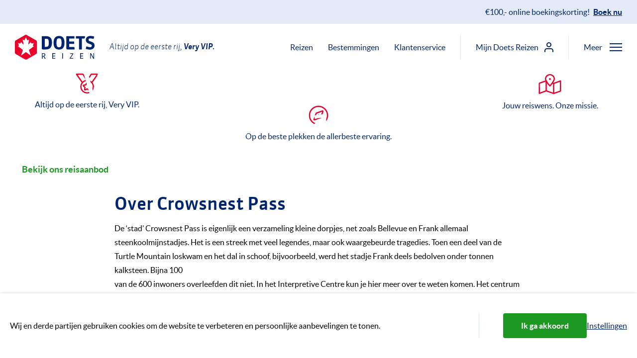

--- FILE ---
content_type: text/html; charset=utf-8
request_url: https://www.doetsreizen.nl/vakantie/canada/alberta/crowsnest-pass/
body_size: 18385
content:

<!doctype html>
<html class="no-js" lang="nl">
<head>
    <meta charset="utf-8">
    <meta name="viewport" content="width=device-width, initial-scale=1">

    <title>Bezoek Crowsnest Pass | Doets Reizen</title>

    <meta name="description" content="Crowsnest Pass is een verzameling kleine dorpjes. Het is een streek met vele legendes en waar gebeurde tragedies.">
    <meta name="author" content="Doets Reizen">
    <link rel="author" href="/humans.txt">
    <meta http-equiv="x-ua-compatible" content="ie=edge">

    
        <link rel="preconnect" href="https://assets.doetsreizen.nl">
    

    

    <link rel="search" type="application/opensearchdescription+xml" title="Zoeken" href="https://www.doetsreizen.nl/opensearch.xml">

    <meta property="og:locale" content="nl_NL">
    <meta property="og:site_name" content="Doets Reizen">

    <meta property="og:title" content="Bezoek Crowsnest Pass met Doets Reizen">
    <meta property="og:url" content="https://www.doetsreizen.nl/vakantie/canada/alberta/crowsnest-pass/">
    <meta property="og:description" content="Crowsnest Pass is een verzameling kleine dorpjes. Het is een streek met vele legendes en waar gebeurde tragedies.">
    <meta property="og:image" content="https://assets.doetsreizen.nl/media/thumbnails/b9/64/b9641a612914af68bca9cd12f7745411/crowsnest_pass.jpg">
    <meta property="og:type" content="place">

    <link rel="apple-touch-icon" sizes="180x180" href="https://assets.doetsreizen.nl/static/www/base/favicons/apple-touch-icon.png">
    <link rel="icon" type="image/png" href="https://assets.doetsreizen.nl/static/www/base/favicons/favicon-32x32.13e8c19c0df7.png" sizes="32x32">
    <link rel="icon" type="image/png" href="https://assets.doetsreizen.nl/static/www/base/favicons/favicon-16x16.b02bd1d94185.png" sizes="16x16">
    <link rel="manifest" href="/favconfig/manifest.json">
    <link rel="mask-icon" href="https://assets.doetsreizen.nl/static/www/base/favicons/safari-pinned-tab.svg" color="#ea002a">
    <link rel="shortcut icon" href="https://assets.doetsreizen.nl/static/www/base/favicons/favicon.909bec0d6733.ico">
    <meta name="msapplication-config" content="/favconfig/browserconfig.xml">
    <meta name="msapplication-TileColor" content="#00256f">
    <meta name="theme-color" content="#ffffff">

    
    
        <script nonce="">
            window.__dynamic_base__ = "https://assets.doetsreizen.nl/static/www"
        </script>
        <link  rel="stylesheet" href="https://assets.doetsreizen.nl/static/www/main-66290590.css" />
<script type="module" crossorigin="" src="https://assets.doetsreizen.nl/static/www/main-12c1a82c.js"></script>
<link href="https://assets.doetsreizen.nl/static/www/index-af4deb1f.js" type="text/javascript" crossorigin="anonymous" rel="modulepreload" as="script" />
<link href="https://assets.doetsreizen.nl/static/www/ladda-d2bf60a1.js" type="text/javascript" crossorigin="anonymous" rel="modulepreload" as="script" />
<link href="https://assets.doetsreizen.nl/static/www/utils-cff6b2dd.js" type="text/javascript" crossorigin="anonymous" rel="modulepreload" as="script" />
    

    
        <script async src="https://cms.doetsreizen.nl/features.js" nonce=""></script>
    

    

    
        
            <script nonce="">
                var DNT = 'no';
                if (window.navigator.doNotTrack === '1') {
                    DNT = 'yes';
                }
                (function(i,s,o,g,r,a,m){i['GoogleAnalyticsObject']=r;i[r]=i[r]||function(){
                (i[r].q=i[r].q||[]).push(arguments)},i[r].l=1*new Date();a=s.createElement(o),
                m=s.getElementsByTagName(o)[0];a.async=1;a.src=g;m.parentNode.insertBefore(a,m)
                })(window,document,'script','https://www.google-analytics.com/analytics.js','ga');
                ga('create', 'UA-6828956-10', 'auto');
                ga('set', 'anonymizeIp', true);
                ga('set', 'dimension3',  DNT);
                ga('send', 'pageview');
            </script>
        

        <script nonce="">
            window.dataLayer = window.dataLayer || [];
            function gtag(){dataLayer.push(arguments);}
        </script>

        
            <script async src="https://www.googletagmanager.com/gtag/js?id=G-B8DRFQYKJL" nonce=""></script>
            <script nonce="">
                var DNT = 'no';
                if (window.navigator.doNotTrack === '1') {
                    DNT = 'yes';
                }
                gtag('js', new Date());

                gtag('config', 'G-B8DRFQYKJL');
                gtag('set', 'anonymizeIp', true);

                gtag('consent', 'default', {
                    'ad_storage': "denied",
                    'ad_user_data': "denied",
                    'ad_personalization': "denied",
                    'analytics_storage': "denied"
                });

                gtag('set', 'dimension3', DNT);
            </script>
        

        
            <script nonce="">
                gtag('event', 'page_loaded', {
                    content_group: 'landing_pages_location'
                });

                (function(w,d,s,l,i){w[l]=w[l]||[];w[l].push({'gtm.start':
                new Date().getTime(),event:'gtm.js'});var f=d.getElementsByTagName(s)[0],
                j=d.createElement(s),dl=l!='dataLayer'?'&l='+l:'';j.async=true;j.src=
                'https://www.googletagmanager.com/gtm.js?id='+i+dl;f.parentNode.insertBefore(j,f);
                })(window,document,'script','dataLayer','GTM-P99DWQL3');
            </script>
        

        
            <script nonce="">
                (function(h,o,t,j,a,r){
                    h.hj=h.hj||function(){(h.hj.q=h.hj.q||[]).push(arguments)};
                    h._hjSettings={hjid:1522204,hjsv:6};
                    a=o.getElementsByTagName('head')[0];
                    r=o.createElement('script');r.async=1;
                    r.src=t+h._hjSettings.hjid+j+h._hjSettings.hjsv;
                    a.appendChild(r);
                })(window,document,'https://static.hotjar.com/c/hotjar-','.js?sv=');
            </script>
        
        
    

    

    <meta name="robots" content="index, follow">
    
    
    
        <script type="application/ld+json" nonce="">
            {
                "@context": "http://schema.org",
                "@type": "ItemPage",
                "breadcrumb": {
                    "@type": "BreadcrumbList",
                    "itemListElement": [
                        {
                            "@type": "ListItem",
                            "position": 1,
                            "item": {"@id": "https://www.doetsreizen.nl/", "name": "Home"}
                        },
                        {
                            "@type": "ListItem",
                            "position": 2,
                            "item": {"@id": "https://www.doetsreizen.nl/vakantie/", "name": "Bestemmingen"}
                        },
                        {
                            "@type": "ListItem",
                            "position": 3,
                            "item": {"@id": "https://www.doetsreizen.nl/vakantie/canada/", "name": "Canada"}
                        },
                        {
                            "@type": "ListItem",
                            "position": 4,
                            "item": {"@id": "https://www.doetsreizen.nl/vakantie/canada/alberta/", "name": "Alberta"}
                        },
                        {
                            "@type": "ListItem",
                            "position": 5,
                            "item": {"@id": "https://www.doetsreizen.nl/vakantie/canada/alberta/crowsnest-pass/", "name": "Crowsnest Pass"}
                        }
                    ]
                },
                "mainEntity": {
                    "@type": "TouristDestination",
                    "name": "Crowsnest Pass",
                    "description": "Crowsnest Pass is een verzameling kleine dorpjes. Het is een streek met vele legendes en waar gebeurde tragedies.",
                    "image": "https://assets.doetsreizen.nl/media/thumbnails/b9/64/b9641a612914af68bca9cd12f7745411/crowsnest_pass.jpg"
                }
            }
        </script>
    

</head>

<body class="body--fixed-notice">


<noscript><iframe src="https://www.googletagmanager.com/ns.html?id=GTM-P99DWQL3"
height="0" width="0" style="display:none;visibility:hidden"></iframe></noscript>



    



    <article class="fixed-notice js-fixed-notice ">
        <div class="fixed-notice-content">
            

            
                <a class="fixed-notice-content__text" href="https://www.doetsreizen.nl/reizen/" target="_blank">
                    €100,- online boekingskorting!
                    <span class="fixed-notice-content__link">Boek nu</span>
                </a>
            
        </div>
    </article>






    

    <section id="cookie-notice" class="cookie-notice">
        <div class="container row-column-spacing cookie-notice-wrapper">
            <div class="cookie-notice-text article">
                <p>Wij en derde partijen gebruiken cookies om de website te verbeteren en persoonlijke aanbevelingen te tonen.</p>
            </div>

            <hr class="content-divider content-divider--vertical content-divider--vertical-flex u-margin-horizontal-large d-none-lte-grid-breakpoint">

            <div class="cookie-notice-buttons button-group">
                <button class="button button--green button--wide js-cookies-accept" type="button" title="Ik ga akkoord">
                    Ik ga akkoord
                </button>

                <a class="link link--underline" href="/cookiebeleid/" title="Instellingen">
                    Instellingen
                </a>
            </div>
        </div>
    </section>





    


    
        

        <header class="site-masthead" id="masthead" role="banner">
            <div class="masthead-branding">
                <a class="masthead-branding__link" href="/">
                    <img class="masthead-branding__image" src="https://assets.doetsreizen.nl/static/www/images/doets-reizen.8376841b1d2e.svg" width="160" height="50" alt="Logo Doets Reizen">
                </a>
                <h2 class="masthead-branding__tagline">
                    Altijd op de eerste rij, <strong>Very VIP.</strong>
                </h2>
            </div>
            <nav class="site-navigation" role="navigation">
                <ul class="navigation-list d-none-lte-tablet-portrait">
                    <li class="navigation-list__item">
                        <a class="navigation-link" href="/reizen/">Reizen</a>
                    </li>
                    <li class="navigation-list__item">
                        <a class="navigation-link" href="/vakantie/">Bestemmingen</a>
                    </li>
                    <li class="navigation-list__item">
                        <a class="navigation-link" href="/klantenservice/">Klantenservice</a>
                    </li>
                </ul>
                <hr class="navigation-divider d-none-lte-tablet-portrait">
                <a class="navigation-link navigation-link--icon d-none-lte-tablet" href="https://mijn.doetsreizen.nl">
                    <span class="icon-label icon--spacing-right d-none-tablet-landscape d-inline-desktop">Mijn Doets Reizen</span>
                    <svg xmlns="http://www.w3.org/2000/svg" width="18" height="20" viewBox="0 0 18 20" class="icon">
    <path d="M17,20a1,1,0,0,1-1-1V17a3,3,0,0,0-3-3H5a3,3,0,0,0-3,3v2a1,1,0,0,1-2,0V17a5,5,0,0,1,5-5h8a5,5,0,0,1,5,5v2A1,1,0,0,1,17,20Z"/>
    <path d="M9,10a5,5,0,1,1,5-5A5,5,0,0,1,9,10ZM9,2a3,3,0,1,0,3,3A3,3,0,0,0,9,2Z"/>
</svg>

                </a>
                <hr class="navigation-divider d-none-lte-tablet">
                <button class="masthead-flyout-button js-masthead-flyout-button" type="button" title="Open / sluit menu">
                    <span class="masthead-flyout-button__label masthead-flyout-button__label--open">Meer</span>
                    <span class="masthead-flyout-button__label masthead-flyout-button__label--close">Sluiten</span>
                    <div class="masthead-flyout-button__icon">
                        <i class="masthead-flyout-button__stick masthead-flyout-button__stick--top"></i>
                        <i class="masthead-flyout-button__stick masthead-flyout-button__stick--middle masthead-flyout-button__stick--middle-a"></i>
                        <i class="masthead-flyout-button__stick masthead-flyout-button__stick--middle masthead-flyout-button__stick--middle-b"></i>
                        <i class="masthead-flyout-button__stick masthead-flyout-button__stick--bottom"></i>
                    </div>
                </button>
                <section class="masthead-flyout js-masthead-flyout">
                    <div class="masthead-flyout__wrapper">
                        <div class="masthead-flyout__main">
                            <div class="masthead-flyout__main-top">
                                <!-- copied button for fixed menus -->
                                <button class="masthead-flyout-button masthead-flyout-button--fixed js-masthead-flyout-button-fixed" type="button" title="Open / sluit menu">
                                    <span class="masthead-flyout-button__label masthead-flyout-button__label--open">Meer</span>
                                    <span class="masthead-flyout-button__label masthead-flyout-button__label--close">Sluiten</span>
                                    <div class="masthead-flyout-button__icon">
                                        <i class="masthead-flyout-button__stick masthead-flyout-button__stick--top"></i>
                                        <i class="masthead-flyout-button__stick masthead-flyout-button__stick--middle masthead-flyout-button__stick--middle-a"></i>
                                        <i class="masthead-flyout-button__stick masthead-flyout-button__stick--middle masthead-flyout-button__stick--middle-b"></i>
                                        <i class="masthead-flyout-button__stick masthead-flyout-button__stick--bottom"></i>
                                    </div>
                                </button>
                                <!-- /copied button for fixed menus -->
                            </div>
                            <section class="flyout-navigation">

                                <form class="form" action="/zoeken/" method="get">
                                    <div class="fieldwrapper fieldwrapper--combined">
                                        <input class="input-field input-field--combined" name="q" type="search" placeholder="Vul een zoekwoord in">
                                        <button class="button button--primary button--combined" type="submit">Zoek</button>
                                    </div>
                                </form>

                                <ul class="flyout-navigation-list">
                                    






                                    <li class="flyout-navigation-list__item">
                                        <a class="flyout-navigation-link flyout-navigation-link--icon" href="https://mijn.doetsreizen.nl">
                                            <span class="icon-label icon--spacing-right">Mijn Doets Reizen</span>
                                            <svg xmlns="http://www.w3.org/2000/svg" width="18" height="20" viewBox="0 0 18 20" class="icon">
    <path d="M17,20a1,1,0,0,1-1-1V17a3,3,0,0,0-3-3H5a3,3,0,0,0-3,3v2a1,1,0,0,1-2,0V17a5,5,0,0,1,5-5h8a5,5,0,0,1,5,5v2A1,1,0,0,1,17,20Z"/>
    <path d="M9,10a5,5,0,1,1,5-5A5,5,0,0,1,9,10ZM9,2a3,3,0,1,0,3,3A3,3,0,0,0,9,2Z"/>
</svg>

                                        </a>
                                    </li>
                                </ul>
                                
                                    <hr class="flyout-navigation-divider"><ul class="flyout-navigation-list"><li class="flyout-navigation-list__item"><a class="flyout-navigation-link" href="/reizen/">Reizen</a></li><li class="flyout-navigation-list__item"><a class="flyout-navigation-link" href="/vakantie/">Bestemmingen</a></li><li class="flyout-navigation-list__item"><a class="flyout-navigation-link" href="/klantenservice/">Klantenservice</a></li></ul><hr class="flyout-navigation-divider"><ul class="flyout-navigation-list"><li class="flyout-navigation-list__item"><a class="flyout-navigation-link" href="https://www.doetsreizen.nl/reisoverzicht/zomer-2025/">Reizen zomer 2025</a></li><li class="flyout-navigation-list__item"><a class="flyout-navigation-link" href="https://www.doetsreizen.nl/reisoverzicht/winter-2025-2026/">Reizen winter 2025-2026</a></li><li class="flyout-navigation-list__item"><a class="flyout-navigation-link" href="https://www.doetsreizen.nl/campertool/">Campertool</a></li><li class="flyout-navigation-list__item"><a class="flyout-navigation-link" href="https://www.doetsreizen.nl/excursies">Excursies</a></li><li class="flyout-navigation-list__item"><a class="flyout-navigation-link" href="https://www.doetsreizen.nl/afspraak-maken/">Afspraak maken</a></li><li class="flyout-navigation-list__item"><a class="flyout-navigation-link" href="https://www.doetsreizen.nl/contact/">Contact</a></li><li class="flyout-navigation-list__item"><a class="flyout-navigation-link" href="https://www.doetsreizen.nl/reisblog">Reisblog</a></li><li class="flyout-navigation-list__item"><a class="flyout-navigation-link" href="https://www.doetsreizen.nl/reisblog/mijn-doets-reizen-reisinformatie/">Mijn Doets omgeving</a></li><li class="flyout-navigation-list__item"><a class="flyout-navigation-link" href="https://www.doetsreizen.nl/geef-een-cadeaubon/">Cadeaubon Doets Reizen</a></li><li class="flyout-navigation-list__item"><a class="flyout-navigation-link" href="https://www.doetsreizen.nl/veelgestelde-vragen/">Veelgestelde vragen</a></li><li class="flyout-navigation-list__item"><a class="flyout-navigation-link" href="https://www.doetsreizen.nl/co2-meter-van-doets-reizen/">CO-2 meter van Milieu Centraal</a></li><li class="flyout-navigation-list__item"><a class="flyout-navigation-link" href="https://www.doetsreizen.nl/vacature/">Vacatures</a></li><li class="flyout-navigation-list__item"><a class="flyout-navigation-link" href="https://www.doetsreizen.nl/team/">Het Doets Team</a></li></ul>
                                
                            </section>

                            
                            
                                <section class="flyout-contact"><header class="flyout-contact__header"><h1 class="title title--flyout-contact">Persoonlijk reisadvies?</h1></header><div class="flyout-contact__cta"><a class="button button--full-width button--big button--green" href="/afspraak-maken/"><svg xmlns="http://www.w3.org/2000/svg" width="20" height="22" viewBox="0 0 20 22" class="icon icon--spacing-right"><path d="M15.16,17.13h-1.7a.63.63,0,0,1-.64-.61V14.84s0-.68.64-.68h1.7a.64.64,0,0,1,.63.65v1.67a.63.63,0,0,1-.61.65Z"/><path d="M15.13,12.84H13.47a.63.63,0,0,1-.65-.6V10.51a.63.63,0,0,1,.61-.64h1.68a.65.65,0,0,1,.68.61v1.7a.64.64,0,0,1-.63.66Z"/><path d="M10.83,17.13H9.17a.63.63,0,0,1-.67-.6V14.84a.68.68,0,0,1,.66-.68h1.68a.66.66,0,0,1,.68.65v1.68a.64.64,0,0,1-.64.64Z"/><path d="M10.83,12.84H9.17a.67.67,0,0,1-.68-.64V10.55a.67.67,0,0,1,.65-.68h1.69a.65.65,0,0,1,.68.6v1.69a.67.67,0,0,1-.65.68Z"/><path d="M6.54,17.13H4.89a.64.64,0,0,1-.68-.61V14.83a.65.65,0,0,1,.64-.67H6.54c.64,0,.64.68.64.68v1.65a.63.63,0,0,1-.61.64Z"/><path d="M6.54,12.84H4.84a.63.63,0,0,1-.63-.64V10.51a.62.62,0,0,1,.61-.64H6.54a.63.63,0,0,1,.64.61v1.73a.62.62,0,0,1-.61.63Z"/><path d="M18.68,3H16.13V4a1.83,1.83,0,0,1-3.65,0V3h-5V4a1.68,1.68,0,0,1-1.7,1.66H5.71A1.73,1.73,0,0,1,3.87,4a.13.13,0,0,0,0-.06V3H1.27A1.19,1.19,0,0,0,0,4.1V20.68A1.3,1.3,0,0,0,1.26,22H19s1-.08,1-1.4V4.18A1.21,1.21,0,0,0,18.79,3Zm-.63,17.06H2V6.94h16.1Z"/><path d="M15.16,3.62a.87.87,0,0,1-.73,1,.86.86,0,0,1-1-.73,1,1,0,0,1,0-.25V1a.86.86,0,0,1,1.7-.25,1,1,0,0,1,0,.25Z"/><path d="M6.54,3.62a.86.86,0,1,1-1.7.25,1,1,0,0,1,0-.25V1A.86.86,0,0,1,6.54.74a1,1,0,0,1,0,.25Z"/></svg><span class="icon-label">Plan een afspraak</span></a></div><div class="flyout-contact__link"><a class="flyout-contact-link flyout-contact-link--primary" href="/cdn-cgi/l/email-protection#056c6b636a45616a60717677606c7f606b2b6b69"><span class="__cf_email__" data-cfemail="573e39313817333832232425323e2d323979393b">[email&#160;protected]</span></a></div><div class="flyout-contact__link"><a class="flyout-contact-link" href="tel:+31725753333">072 - 575 33 33</a></div><footer class="flyout-contact__footer">Vandaag 09:00 - 17:30</footer></section>
                            
                        </div>
                        <div class="masthead-flyout__secondary">
                            <section class="flyout-filters">
                                <section class="flyout-filters-column">
                                    <header class="flyout-filters-column__header">
                                        <h1 class="title title--flyout-filters">Soort reizen</h1>
                                    </header>
                                    <ul class="flyout-filters-list">
                                        <li class="flyout-filters-list__item">
                                            <a class="flyout-filters-link" href="/camperrondreizen/">Camperrondreizen</a>
                                        </li>
                                        
                                            <li class="flyout-filters-list__item"><a class="flyout-filters-link" href="/reizen/?reissoort=2">Autorondreizen</a></li><li class="flyout-filters-list__item"><a class="flyout-filters-link" href="/reizen/?reissoort=6">Treinreizen</a></li><li class="flyout-filters-list__item"><a class="flyout-filters-link" href="/reizen/?reissoort=12">Doets Deep Desires</a></li><li class="flyout-filters-list__item"><a class="flyout-filters-link" href="/reizen/?reissoort=3">Stedentrips</a></li><li class="flyout-filters-list__item"><a class="flyout-filters-link" href="/reizen/?reissoort=9">Wintersport</a></li><li class="flyout-filters-list__item"><a class="flyout-filters-link" href="/reizen/?reissoort=10">Safari&#x27;s</a></li><li class="flyout-filters-list__item"><a class="flyout-filters-link" href="/reizen/?reissoort=4">Zonvakanties</a></li><li class="flyout-filters-list__item"><a class="flyout-filters-link" href="/reizen/?reissoort=11">Familievakanties</a></li><li class="flyout-filters-list__item"><a class="flyout-filters-link" href="/reizen/?reissoort=8">Golfvakanties</a></li><li class="flyout-filters-list__item"><a class="flyout-filters-link" href="/reizen/?reissoort=7">Groepsreizen</a></li>
                                        
                                    </ul>
                                </section>
                                <section class="flyout-filters-column">
                                    <header class="flyout-filters-column__header">
                                        <h1 class="title title--flyout-filters">Bestemmingen</h1>
                                    </header>
                                    <ul class="flyout-filters-list">
                                        
                                            <li class="flyout-filters-list__item"><a class="flyout-filters-link" href="/reizen/?gebied=10">Zuidwest Amerika</a></li><li class="flyout-filters-list__item"><a class="flyout-filters-link" href="/reizen/?gebied=21">West Canada</a></li><li class="flyout-filters-list__item"><a class="flyout-filters-link" href="/reizen/?land=4">IJsland</a></li><li class="flyout-filters-list__item"><a class="flyout-filters-link" href="/reizen/?land=3128">Noorwegen</a></li><li class="flyout-filters-list__item"><a class="flyout-filters-link" href="/reizen/?land=3129">Zweden</a></li><li class="flyout-filters-list__item"><a class="flyout-filters-link" href="/reizen/?land=3213">Finland</a></li><li class="flyout-filters-list__item"><a class="flyout-filters-link" href="/reizen/?land=3011">China</a></li><li class="flyout-filters-list__item"><a class="flyout-filters-link" href="/reizen/?land=3040">Japan</a></li><li class="flyout-filters-list__item"><a class="flyout-filters-link" href="/reizen/?staat=31">Florida</a></li><li class="flyout-filters-list__item"><a class="flyout-filters-link" href="/reizen/?gebied=19">Noordwest Amerika</a></li><li class="flyout-filters-list__item"><a class="flyout-filters-link" href="/reizen/?gebied=18">Rockies &amp; Texas</a></li><li class="flyout-filters-list__item"><a class="flyout-filters-link" href="/reizen/?gebied=2359">Zuidoost Amerika</a></li><li class="flyout-filters-list__item"><a class="flyout-filters-link" href="/reizen/?gebied=8">Deep South</a></li><li class="flyout-filters-list__item"><a class="flyout-filters-link" href="/reizen/?gebied=16">Noordoost Amerika</a></li><li class="flyout-filters-list__item"><a class="flyout-filters-link" href="/reizen/?gebied=17">New England</a></li><li class="flyout-filters-list__item"><a class="flyout-filters-link" href="/reizen/?staat=33">Hawaii</a></li><li class="flyout-filters-list__item"><a class="flyout-filters-link" href="/reizen/?staat=23">Alaska</a></li><li class="flyout-filters-list__item"><a class="flyout-filters-link" href="/reizen/?provincie=85">Yukon</a></li><li class="flyout-filters-list__item"><a class="flyout-filters-link" href="/reizen/?gebied=12">Oost Canada</a></li><li class="flyout-filters-list__item"><a class="flyout-filters-link" href="/reizen/?gebied=9">Atlantisch Canada</a></li>
                                        
                                    </ul>
                                </section>
                            </section>
                        </div>
                    </div>
                </section>
            </nav>
        </header>
    

    <div class="site-content " id="content">
        
    

    
        
        
    

    <article id="landing-page">
        

    <header class="hero parallax hero--no-background hero--landing hero--landing-banner">
        <div class="hero__wrapper">
            
                
                <img class="hero__image parallax__item" src="https://assets.doetsreizen.nl/media/thumbnails/04/f7/04f7294113fc226bc490db79f1fe6bed/crowsnest_pass.jpg"
                    srcset="https://assets.doetsreizen.nl/media/thumbnails/04/f7/04f7294113fc226bc490db79f1fe6bed/crowsnest_pass.jpg 1920w,
                        https://assets.doetsreizen.nl/media/thumbnails/04/f7/04f7294113fc226bc490db79f1fe6bed/crowsnest_pass.jpg 960w,
                        https://assets.doetsreizen.nl/media/thumbnails/f0/4e/f04ea33dfc7e8259c094710bd3a17ddc/crowsnest_pass.jpg 480w"
                    sizes="(min-width: 1140px) 1920px, (min-width: 720px) 960px, 480px"
                    width="960" height="540"
                    alt="Crowsnest Pass - Alberta - Canada - Doets Reizen"
                    loading="lazy"
                >
            

            <div class="hero__gradient-left-overlay"></div>
            <div class="hero__gradient-bottom-overlay"></div>
        </div>

        <div class="container hero__content-wrapper container--grid-spacing">
            <div class="hero__content">
                <h1 class="hero__title">
                    Very VIP reizen
                    <span class="hero__title-country">Crowsnest Pass, Canada</span>
                </h1>
                <h2 class="hero__subtitle">
                    
                </h2>
                <a class="button hero__button button--white-green-reverse-mobile button--medium" href="/reizen/?provincie=73">
                    Bekijk ons reisaanbod
                </a>
            </div>
        </div>

        <div href="#over" class="hero__scroll js-scroll-to">
            Ervaar Crowsnest Pass met Doets Reizen
            <div id="scroll-icon-animation" class="scroll__icon"></div>
        </div>
    </header>


        
<div class="landing-page-usps container">
    <div class="landing-page-usps__usp">
        <div class="landing-page-usps__usp-icon-wrapper">
            <svg width="46" height="40" viewBox="0 0 46 40" fill="none" xmlns="http://www.w3.org/2000/svg" class="landing-page-usps__usp-icon">
    <path d="M26.4766 21.5625L29.9141 22.0312C30.6953 22.1875 31.3984 22.7344 31.6328 23.5156C31.8672 24.2969 31.7109 25.1562 31.0859 25.7031L28.5859 28.125L29.2109 31.5625C29.5234 33.3594 27.5703 34.6094 26.0859 33.8281L23.0391 32.1875L19.9141 33.8281C18.3516 34.6875 16.4766 33.3594 16.7891 31.5625L17.4141 28.125L14.9141 25.7031C14.2891 25.1562 14.1328 24.2969 14.3672 23.5156C14.6016 22.7344 15.3047 22.1875 16.0859 22.0312L19.5234 21.5625L21.0859 18.4375C21.7891 16.9531 24.2109 16.9531 24.9141 18.4375L26.4766 21.5625ZM25.9297 27.2656L28.8203 24.4531L24.8359 23.8281L23.0391 20.1562L21.1641 23.8281L17.1797 24.4531L20.0703 27.2656L19.3672 31.3281L23.0391 29.375L26.6328 31.3281L25.9297 27.2656ZM44.2109 0C45.2266 0 45.8516 1.17188 45.3047 2.03125L33.9766 18.125C35.6953 20.3906 36.7891 23.2031 36.7891 26.25C36.7891 33.9062 30.6172 40 23.0391 40C15.3828 40 9.28907 33.9062 9.28907 26.25C9.28907 23.2031 10.3047 20.3906 12.0234 18.125L0.695325 2.03125C0.14845 1.17188 0.77345 0 1.78907 0H14.0547C14.9922 0 15.7734 0.546875 16.2422 1.25L23.0391 12.5L29.7578 1.25C30.2266 0.46875 31.0078 0 31.9453 0H44.2109ZM4.13282 2.5L13.7422 16.1719C15.5391 14.5312 17.7266 13.3594 20.2266 12.8125L14.0547 2.5H4.13282ZM34.2891 26.25C34.2891 20.0781 29.2109 15 23.0391 15C16.7891 15 11.7891 20.0781 11.7891 26.25C11.7891 32.5 16.7891 37.5 23.0391 37.5C29.2109 37.5 34.2891 32.5 34.2891 26.25ZM32.2578 16.1719L41.8672 2.5H31.9453L25.7734 12.8125C28.2734 13.3594 30.4609 14.5312 32.2578 16.1719Z" fill="currentColor"/>
</svg>

        </div>
        <p>
            Altijd op de eerste rij, Very VIP.
        </p>
    </div>

    <div class="landing-page-usps__usp">
        <div class="landing-page-usps__usp-icon-wrapper">
            <svg width="40" height="40" viewBox="0 0 40 40" fill="none" xmlns="http://www.w3.org/2000/svg" class="landing-page-usps__usp-icon">
    <path d="M21.25 21.3281C20.5469 22.1094 19.375 22.1094 18.6719 21.3281C17.8906 20.625 17.8906 19.4531 18.6719 18.75C19.375 17.9688 20.5469 17.9688 21.25 18.75C22.0312 19.4531 22.0312 20.625 21.25 21.3281ZM28.0469 9.76562C29.2969 9.76562 30.5469 11.25 30.0781 12.5L25.7031 24.6094C25.5469 25.1562 25.0781 25.625 24.5312 25.7812L12.4219 30.1562C12.2656 30.2344 12.0312 30.2344 11.875 30.2344C10.625 30.2344 9.375 28.8281 9.84375 27.5781L14.2188 15.4688C14.375 14.9219 14.8438 14.4531 15.3906 14.2969L27.5 9.92188C27.6562 9.84375 27.8906 9.76562 28.0469 9.76562ZM23.4375 23.5156L27.4219 12.5781L16.4844 16.5625L12.5 27.5L23.4375 23.5156ZM20 0.625C30.625 0.625 39.375 9.375 39.375 20C39.375 30.7031 30.625 39.375 20 39.375C9.29688 39.375 0.625 30.7031 0.625 20C0.625 9.375 9.29688 0.625 20 0.625ZM20 36.875C29.2969 36.875 36.875 29.375 36.875 20C36.875 10.7031 29.2969 3.125 20 3.125C10.625 3.125 3.125 10.7031 3.125 20C3.125 29.375 10.625 36.875 20 36.875Z" fill="currentColor" />
</svg>

        </div>
        <p>
            Op de beste plekken de allerbeste ervaring.
        </p>
    </div>

    <div class="landing-page-usps__usp">
        <div class="landing-page-usps__usp-icon-wrapper">
            <svg width="46" height="42" viewBox="0 0 46 42" fill="none" xmlns="http://www.w3.org/2000/svg" class="landing-page-usps__usp-icon">
    <path d="M44.25 13.4849C44.875 13.4849 45.5 14.0318 45.5 14.7349V34.3443C45.5 35.3599 44.875 36.2974 43.8594 36.6099L32.0625 40.7505C31.0469 41.1412 29.9531 41.063 28.9375 40.7505L15.5 35.9849L2.21875 40.9068C2.0625 40.9849 1.90625 40.9849 1.75 40.9849C1.04688 40.9849 0.5 40.5162 0.5 39.7349V20.2037C0.5 19.188 1.125 18.2505 2.0625 17.8599L13.7812 13.7974C13.3125 12.6255 13 11.5318 13 10.5943C13 5.35992 17.4531 0.984924 23 0.984924C28.4688 0.984924 33 5.2818 33 10.5943C33 12.7037 31.5156 15.5162 29.6406 18.2505L30.5 18.4849L43.7812 13.6412C43.9375 13.563 44.0938 13.4849 44.25 13.4849ZM14.25 33.7974V16.2974L2.84375 20.2818L2.92188 37.938L14.25 33.7974ZM23 3.48492C18.8594 3.48492 15.5 6.68805 15.5 10.5943C15.5 12.7037 18.4688 17.5474 23 22.8599C27.4531 17.5474 30.5 12.7037 30.5 10.5943C30.5 6.68805 27.0625 3.48492 23 3.48492ZM29.25 38.2505V20.7505L28.1562 20.3599C26.5938 22.5474 24.9531 24.4224 23.9375 25.5943C23.7031 25.9068 23.3125 25.9849 23 25.9849C22.6094 25.9849 22.2188 25.9068 21.9844 25.5943C20.8125 24.188 18.625 21.688 16.75 18.8755V33.7974L29.25 38.2505ZM31.75 38.2505L43.0781 34.2662L43 16.5318L31.75 20.7505V38.2505ZM24.875 10.9849C24.875 12.0787 24.0156 12.8599 23 12.8599C21.9062 12.8599 21.125 12.0787 21.125 10.9849C21.125 9.9693 21.9062 9.10992 23 9.10992C24.0156 9.10992 24.875 9.9693 24.875 10.9849Z" fill="currentColor" />
</svg>

        </div>
        <p>
            Jouw reiswens. Onze missie.
        </p>
    </div>
</div>

        
<div id="over" class="landing-page-intro">
    <section class="container container--narrow row-column-spacing">
        <header class="header header--spacing-small">
            <h3 class="title title--large title--color-primary">
                
                    Over Crowsnest Pass
                
            </h3>
        </header>

        <expandable-section>
            <div class="article">
                <p>De ‘stad’ Crowsnest Pass is eigenlijk een verzameling kleine dorpjes, net zoals Bellevue en Frank allemaal steenkoolmijnstadjes. Het is een streek met veel legendes, maar ook waargebeurde tragedies. Toen een deel van de Turtle Mountain loskwam en het dal in schoof, bijvoorbeeld, werd het stadje Frank deels bedolven onder tonnen kalksteen. Bijna 100 <br>van de 600 inwoners overleefden dit niet. In het Interpretive Centre kun je hier meer over te weten komen. Het centrum is het gehele jaar geopend.</p>
            </div>

            
        </expandable-section>
    </section>
</div>

        

    
        <div id="bezienswaardigheden" class="landing-page-tips">
            <div class="container container--relative">
                <section class="landing-page-tips__content">
                    <header class="header landing-page-tips__header">
                        <h3 class="title title--large title--color-primary">
                            Bezienswaardigheden van Crowsnest Pass
                        </h3>
                    </header>

                    <div class="landing-page-tips__wrapper">
                        <div class="block-slider js-block-slider block-slider--overflow">
                            
                                
<div class="block-slide block-slide--landing js-block-slide">
    <article class="image-tile image-tile--grow">
        <div class="image-tile__wrapper image-tile__wrapper--landing">
            <a href="/vakantie/canada/alberta/jasper-national-park/" class="image-tile__wrapper--link">
                <div class="available-trips-overlay available-trips-overlay--left-bottom">
                    <header class="available-trips-overlay__header">
                        <h1 class="title title--available-trips-overlay">Jasper National Park</h1>
                        
                            <h2 class="subtitle subtitle--available-trips-overlay">Canada</h2>
                        
                    </header>

                    <svg width="24" height="24" viewBox="0 0 24 24" fill="none" xmlns="http://www.w3.org/2000/svg" class="icon icon--medium">
    <circle cx="12" cy="12" r="12" fill="white"/>
    <rect x="9.58643" y="16.2427" width="8" height="2" transform="rotate(-45 9.58643 16.2427)" fill="#303030"/>
    <rect x="9.58643" y="7.75732" width="2" height="8" transform="rotate(-45 9.58643 7.75732)" fill="#303030"/>
</svg>

                </div>
                <div class="image-tile__bottom-overlay"></div>
                
                    
                    <img class="image-tile__image" src="https://assets.doetsreizen.nl/media/thumbnails/b3/8d/b38d158db4ddad96585c32efb9028ebf/Viewing_Spirit_Island_-_Parks_Canada-Adam_Greenberg.jpg"
                        srcset="https://assets.doetsreizen.nl/media/thumbnails/10/06/1006b405ddc56b5104ee42778cb157c1/Viewing_Spirit_Island_-_Parks_Canada-Adam_Greenberg.jpg 800w,
                            https://assets.doetsreizen.nl/media/thumbnails/b3/8d/b38d158db4ddad96585c32efb9028ebf/Viewing_Spirit_Island_-_Parks_Canada-Adam_Greenberg.jpg 600w,
                            https://assets.doetsreizen.nl/media/thumbnails/48/bc/48bcad3d7e405f9e7d0fa808535a6ad6/Viewing_Spirit_Island_-_Parks_Canada-Adam_Greenberg.jpg 400w"
                        sizes="(min-width: 1200px) 400px, 600px"
                        width="600" height="900"
                        alt="Spirit Island - Jasper National Park - Alberta - Canada - Doets Reizen"
                        loading="lazy"
                    >
                
            </a>
        </div>
    </article>
</div>

                            
                                
<div class="block-slide block-slide--landing js-block-slide">
    <article class="image-tile image-tile--grow">
        <div class="image-tile__wrapper image-tile__wrapper--landing">
            <a href="/vakantie/canada/alberta/banff-national-park/" class="image-tile__wrapper--link">
                <div class="available-trips-overlay available-trips-overlay--left-bottom">
                    <header class="available-trips-overlay__header">
                        <h1 class="title title--available-trips-overlay">Banff National Park</h1>
                        
                            <h2 class="subtitle subtitle--available-trips-overlay">Canada</h2>
                        
                    </header>

                    <svg width="24" height="24" viewBox="0 0 24 24" fill="none" xmlns="http://www.w3.org/2000/svg" class="icon icon--medium">
    <circle cx="12" cy="12" r="12" fill="white"/>
    <rect x="9.58643" y="16.2427" width="8" height="2" transform="rotate(-45 9.58643 16.2427)" fill="#303030"/>
    <rect x="9.58643" y="7.75732" width="2" height="8" transform="rotate(-45 9.58643 7.75732)" fill="#303030"/>
</svg>

                </div>
                <div class="image-tile__bottom-overlay"></div>
                
                    
                    <img class="image-tile__image" src="https://assets.doetsreizen.nl/media/thumbnails/bc/69/bc69249f3b8b8f3b0d2e99a1b20a331d/Moraine_Lake_from_the_rockpile.jpg"
                        srcset="https://assets.doetsreizen.nl/media/thumbnails/ac/9d/ac9dd67cc8aeb01f14c51f6ba6669e4e/Moraine_Lake_from_the_rockpile.jpg 800w,
                            https://assets.doetsreizen.nl/media/thumbnails/bc/69/bc69249f3b8b8f3b0d2e99a1b20a331d/Moraine_Lake_from_the_rockpile.jpg 600w,
                            https://assets.doetsreizen.nl/media/thumbnails/7b/51/7b51b049405bea1415dd9dac14571776/Moraine_Lake_from_the_rockpile.jpg 400w"
                        sizes="(min-width: 1200px) 400px, 600px"
                        width="600" height="900"
                        alt="Moraine Lake - Canada - Doets Reizen"
                        loading="lazy"
                    >
                
            </a>
        </div>
    </article>
</div>

                            
                                
<div class="block-slide block-slide--landing js-block-slide">
    <article class="image-tile image-tile--grow">
        <div class="image-tile__wrapper image-tile__wrapper--landing">
            <a href="/vakantie/canada/alberta/icefields-parkway/" class="image-tile__wrapper--link">
                <div class="available-trips-overlay available-trips-overlay--left-bottom">
                    <header class="available-trips-overlay__header">
                        <h1 class="title title--available-trips-overlay">Icefields Parkway</h1>
                        
                            <h2 class="subtitle subtitle--available-trips-overlay">Canada</h2>
                        
                    </header>

                    <svg width="24" height="24" viewBox="0 0 24 24" fill="none" xmlns="http://www.w3.org/2000/svg" class="icon icon--medium">
    <circle cx="12" cy="12" r="12" fill="white"/>
    <rect x="9.58643" y="16.2427" width="8" height="2" transform="rotate(-45 9.58643 16.2427)" fill="#303030"/>
    <rect x="9.58643" y="7.75732" width="2" height="8" transform="rotate(-45 9.58643 7.75732)" fill="#303030"/>
</svg>

                </div>
                <div class="image-tile__bottom-overlay"></div>
                
                    
                    <img class="image-tile__image" src="https://assets.doetsreizen.nl/media/thumbnails/9d/eb/9debfa86dede1f65c462199cfd768101/RM_Destination_IceFieldsParkway_5368.jpg.jpg"
                        srcset="https://assets.doetsreizen.nl/media/thumbnails/9a/08/9a08dd844a67d05a0fc9eb6f338dd5db/RM_Destination_IceFieldsParkway_5368.jpg.jpg 800w,
                            https://assets.doetsreizen.nl/media/thumbnails/9d/eb/9debfa86dede1f65c462199cfd768101/RM_Destination_IceFieldsParkway_5368.jpg.jpg 600w,
                            https://assets.doetsreizen.nl/media/thumbnails/15/37/1537b3d789e36f76c368305be1a3aadd/RM_Destination_IceFieldsParkway_5368.jpg.jpg 400w"
                        sizes="(min-width: 1200px) 400px, 600px"
                        width="600" height="900"
                        alt="Icefields Parkway Canada - Doets Reizen - Vakantie West Canada"
                        loading="lazy"
                    >
                
            </a>
        </div>
    </article>
</div>

                            
                                
<div class="block-slide block-slide--landing js-block-slide">
    <article class="image-tile image-tile--grow">
        <div class="image-tile__wrapper image-tile__wrapper--landing">
            <a href="/vakantie/canada/alberta/calgary/" class="image-tile__wrapper--link">
                <div class="available-trips-overlay available-trips-overlay--left-bottom">
                    <header class="available-trips-overlay__header">
                        <h1 class="title title--available-trips-overlay">Calgary</h1>
                        
                            <h2 class="subtitle subtitle--available-trips-overlay">Canada</h2>
                        
                    </header>

                    <svg width="24" height="24" viewBox="0 0 24 24" fill="none" xmlns="http://www.w3.org/2000/svg" class="icon icon--medium">
    <circle cx="12" cy="12" r="12" fill="white"/>
    <rect x="9.58643" y="16.2427" width="8" height="2" transform="rotate(-45 9.58643 16.2427)" fill="#303030"/>
    <rect x="9.58643" y="7.75732" width="2" height="8" transform="rotate(-45 9.58643 7.75732)" fill="#303030"/>
</svg>

                </div>
                <div class="image-tile__bottom-overlay"></div>
                
                    
                    <img class="image-tile__image" src="https://assets.doetsreizen.nl/media/thumbnails/50/a6/50a6346fefb9aacba45181176f67fd0c/Master_Cityscape_Tier_2.jpg"
                        srcset="https://assets.doetsreizen.nl/media/thumbnails/3b/48/3b48190de5b10536af79af435215fb48/Master_Cityscape_Tier_2.jpg 800w,
                            https://assets.doetsreizen.nl/media/thumbnails/50/a6/50a6346fefb9aacba45181176f67fd0c/Master_Cityscape_Tier_2.jpg 600w,
                            https://assets.doetsreizen.nl/media/thumbnails/d9/31/d9316f64ab2483b1131a5bdd30cf7820/Master_Cityscape_Tier_2.jpg 400w"
                        sizes="(min-width: 1200px) 400px, 600px"
                        width="600" height="900"
                        alt="Calgary - Alberta - Canada - Doets Reizen"
                        loading="lazy"
                    >
                
            </a>
        </div>
    </article>
</div>

                            
                                
<div class="block-slide block-slide--landing js-block-slide">
    <article class="image-tile image-tile--grow">
        <div class="image-tile__wrapper image-tile__wrapper--landing">
            <a href="/vakantie/canada/alberta/edmonton/" class="image-tile__wrapper--link">
                <div class="available-trips-overlay available-trips-overlay--left-bottom">
                    <header class="available-trips-overlay__header">
                        <h1 class="title title--available-trips-overlay">Edmonton</h1>
                        
                            <h2 class="subtitle subtitle--available-trips-overlay">Canada</h2>
                        
                    </header>

                    <svg width="24" height="24" viewBox="0 0 24 24" fill="none" xmlns="http://www.w3.org/2000/svg" class="icon icon--medium">
    <circle cx="12" cy="12" r="12" fill="white"/>
    <rect x="9.58643" y="16.2427" width="8" height="2" transform="rotate(-45 9.58643 16.2427)" fill="#303030"/>
    <rect x="9.58643" y="7.75732" width="2" height="8" transform="rotate(-45 9.58643 7.75732)" fill="#303030"/>
</svg>

                </div>
                <div class="image-tile__bottom-overlay"></div>
                
                    
                    <img class="image-tile__image" src="https://assets.doetsreizen.nl/media/thumbnails/9e/bd/9ebd29ac3b143ea02ac7f8fa19770882/edmonton.jpg"
                        srcset="https://assets.doetsreizen.nl/media/thumbnails/6e/4c/6e4c841ab56615ea75235d735908ab9b/edmonton.jpg 800w,
                            https://assets.doetsreizen.nl/media/thumbnails/9e/bd/9ebd29ac3b143ea02ac7f8fa19770882/edmonton.jpg 600w,
                            https://assets.doetsreizen.nl/media/thumbnails/7f/0b/7f0bb01a7855b29b2128ac8c9a98ee45/edmonton.jpg 400w"
                        sizes="(min-width: 1200px) 400px, 600px"
                        width="600" height="900"
                        alt="Edmonton - Alberta - Canada - Doets Reizen"
                        loading="lazy"
                    >
                
            </a>
        </div>
    </article>
</div>

                            
                        </div>
                    </div>
                </section>
            </div>
        </div>
    


        
<section id="reizen" class="landing-page-trips landing-page-trips--empty">
    <div class="container">
        <section>
            <header class="header header--grid-spacing header--justify-centered">
                <h1 class="title title--large title--color-primary">
                    Jouw avontuur in Crowsnest Pass begint hier
                </h1>
            </header>
            
                <div class="landing-page-trips__empty">
                    <div class="landing-page-trips__empty-text">
                        
                            <p>
                                Wij hebben op dit moment op onze website geen reizen die naar Crowsnest Pass gaan.
                            </p>
                            <p>
                                Neem contact met ons op voor meer reismogelijkheden of een volledig op maat gemaakte reis.
                            </p>
                        
                    </div>

                    <a class="button button--green button--small button--semi-wide" href="/reizen/" title="Bekijk al onze reizen">
                        Bekijk al onze reizen
                    </a>
                </div>
            
        </section>
    </div>
</section>

        
    


        

    <section id="locatie" class="landing-page-map">
        <div class="container">
            <div class="landing-page-map__wrapper">
            
                <section class="model__map" data-google-map='{"markers":[{"latitude":"49.61895869999998", "longitude":"-114.49442739999998"}], "zoom": 14, "changeZoom": false}'>
                    <div class="model__map-canvas model__map-canvas--landing js-map-canvas"></div>
                </section>
            
            </div>
        </div>
    </section>


        

    <section id="fotogalerij" class="landing-page-gallery js-gallery">
        <div class="container container--relative">
            <div class="landing-page-gallery__wrapper">
                
                    <div class="row">
                        <div class="column column--offset-2-12 column--8-12">
                            <header class="header header--spacing-small">
                                <h3 class="title title--large title--color-primary">
                                    
                                        Ontdek Crowsnest Pass met Doets Reizen
                                    
                                </h3>
                            </header>
                            <div class="article u-margin-bottom">
                                <p>
                                    
                                </p>
                            </div>

                            <div class="button-group button-group--responsive button-group--spacing-small">
                                <a class="button button--green button--medium button--full-width-mobile" href="/reizen/?provincie=73" title="Bekijk ons reisaanbod">
                                    Bekijk ons reisaanbod
                                </a>

                                
                            </div>
                        </div>
                    </div>

                    

    <div class="landing-page-gallery__images-wrapper landing-page-slider js-landing-slider" data-gallery-lightbox="#gallery-lightbox" data-gallery-items='[{"title": "Crowsnest Pass \u002D Alberta \u002D Canada \u002D Doets Reizen", "alt": "Crowsnest Pass \u002D Alberta \u002D Canada \u002D Doets Reizen", "href": "https://thumbnails.doetsreizen.nl/thumbnail/[base64]/"},{"title": "Crowsnest Pass \u002D Alberta \u002D Canada \u002D Doets Reizen", "alt": "Crowsnest Pass \u002D Alberta \u002D Canada \u002D Doets Reizen", "href": "https://thumbnails.doetsreizen.nl/thumbnail/[base64]/"},{"title": "Crowsnest Pass \u002D Alberta \u002D Canada \u002D Doets Reizen", "alt": "Crowsnest Pass \u002D Alberta \u002D Canada \u002D Doets Reizen", "href": "https://thumbnails.doetsreizen.nl/thumbnail/[base64]/"}]'>
        <div class="landing-page-gallery__images">
            <div class="landing-page-gallery__images-column">
                
                    <figure class="js-slide landing-page-gallery__image-wrapper" data-gallery-item="0">
                        <a class="landing-page-gallery__link" role="button" title="Crowsnest Pass - Alberta - Canada - Doets Reizen">
                            <img class="landing-page-gallery__image" src="https://assets.doetsreizen.nl/media/thumbnails/81/85/81852c78a7fe2675d8a9d3f2cb810d07/crowsnest_pass.jpg" width="1200" height="600" alt="Crowsnest Pass - Alberta - Canada - Doets Reizen" loading="lazy">
                        </a>
                    </figure>
                

                

                
            </div>

            
                <div class="landing-page-gallery__images-column">
                        <figure class="js-slide landing-page-gallery__image-wrapper landing-page-gallery__image-wrapper--large" data-gallery-item="1">
                            <a class="landing-page-gallery__link" role="button" title="Crowsnest Pass - Alberta - Canada - Doets Reizen">
                                <img class="landing-page-gallery__image" src="https://assets.doetsreizen.nl/media/thumbnails/2a/bd/2abdaddc3e97cff7cebefb41b7dc99a7/Crowsnest_Pass_Point_of_Interest_Sign.jpg" width="1200" height="600" alt="Crowsnest Pass - Alberta - Canada - Doets Reizen" loading="lazy">
                            </a>
                        </figure>

                    

                    
                </div>
            

            
                <div class="landing-page-gallery__images-column">
                    <figure class="js-slide landing-page-gallery__image-wrapper" data-gallery-item="2">
                        <a class="landing-page-gallery__link" role="button" title="Crowsnest Pass - Alberta - Canada - Doets Reizen">
                            <img class="landing-page-gallery__image" src="https://assets.doetsreizen.nl/media/thumbnails/04/66/046634eb13e158677770711d19ef9fd0/5882905683_6dec318140_b.jpg" width="1200" height="600" alt="Crowsnest Pass - Alberta - Canada - Doets Reizen" loading="lazy">
                        </a>
                    </figure>

                    

                    
                </div>
            
        </div>

        
    </div>


                
            </div>
            <svg viewBox="0 0 1073 1218" fill="none" xmlns="http://www.w3.org/2000/svg" class="landing-page-gallery__background">
    <path
        d="M1034.16 276.763L575.342 10.973C551.066 -3.65766 521.934 -3.65766 497.658 10.973L38.8416 276.763C14.5656 291.393 0 318.216 0 345.039V876.619C0 903.441 14.5656 930.264 38.8416 942.456L497.658 1208.25C509.796 1215.56 521.934 1218 536.5 1218C548.638 1218 563.204 1215.56 575.342 1208.25L1034.16 942.456C1058.43 927.826 1073 903.441 1073 876.619V345.039C1070.57 318.216 1056.01 291.393 1034.16 276.763Z"
        fill="url(#paint0_linear_2989_404)" fill-opacity="0.8"/>
    <defs>
        <linearGradient id="paint0_linear_2989_404" x1="536.5" y1="0" x2="536.5" y2="1218" gradientUnits="userSpaceOnUse">
            <stop stop-color="#EEF4FF"/>
            <stop offset="1" stop-color="white"/>
        </linearGradient>
    </defs>
</svg>

        </div>
        

    <div id="gallery-lightbox" class="gallery-lightbox"><div class="gallery-lightbox-slides"></div><h3 class="gallery-lightbox__title"></h3><a class="gallery-lightbox__prev"><svg xmlns="http://www.w3.org/2000/svg" width="6.364" height="9.9" viewBox="0 0 6.364 9.9" class="icon icon--arrow-left gallery-lightbox__icon"><g transform="translate(-90.51 -368.403) rotate(45)"><rect width="2" height="7" transform="translate(328 193)"/><rect width="2" height="7" transform="translate(335 198) rotate(90)"/></g></svg></a><a class="gallery-lightbox__next"><svg xmlns="http://www.w3.org/2000/svg" width="6" height="10" viewBox="0 0 6 10" class="icon icon--arrow-right gallery-lightbox__icon"><path d="M5.72,5.68l-4.08,4A1,1,0,0,1,1,10a1,1,0,0,1-.68-.28h0a1,1,0,0,1,0-1.35L3.68,5,.28,1.63h0A1,1,0,0,1,.28.28,1,1,0,0,1,1,0a1,1,0,0,1,.68.28L5.72,4.33A.93.93,0,0,1,6,5,1,1,0,0,1,5.72,5.68Z"/></svg></a><a class="gallery-lightbox__close">×</a><span class="gallery-lightbox__counter"></span><a class="gallery-lightbox__play-pause"></a><ol class="gallery-lightbox__indicator"></ol></div>


    </section>


        


        


        




        
<div id="contact" class="landing-page-contact">
    <div class="container">
        <div class="landing-page-contact__columns">
            <div class="landing-page-contact__column">
                <div class="customer-care-contact-block">
                    <header class="customer-care-contact-block__header">
                        <h1 class="title title--customer-care">E-mailadres</h1>
                        <i class="tooltip-info-toggle tooltip-info-toggle--blue-light u-margin-left-small" tabindex="0" role="button" data-toggle="popover" data-bs-content='<div class="popover-content popover-content--large">Wij proberen alle verzoeken binnen 2 werkdagen te beantwoorden.</div>' data-bs-html="true">i</i>
                    </header>
                    <div class="customer-care-contact-block__content">
                        <a class="link link--current-color link--underline" href="/cdn-cgi/l/email-protection#d7beb9b1b897b3b8b2a3a4a5b2beadb2b9f9b9bb"><span class="__cf_email__" data-cfemail="b5dcdbd3daf5d1dad0c1c6c7d0dccfd0db9bdbd9">[email&#160;protected]</span></a>
                    </div>
                </div>
            </div>
            <div class="landing-page-contact__column">
                <div class="customer-care-contact-block">
                    <header class="customer-care-contact-block__header">
                        <h1 class="title title--customer-care">Persoonlijk advies</h1>
                        <i class="tooltip-info-toggle tooltip-info-toggle--blue-light u-margin-left-small" tabindex="0" role="button" data-toggle="popover" data-bs-content='<div class="popover-content popover-content--large">Persoonlijk advies bij ons op kantoor</div>' data-bs-html="true">i</i>
                    </header>
                    <div class="customer-care-contact-block__content">
                        <a class="link link--current-color link--underline" href="/afspraak-maken/">Plan een afspraak</a>
                    </div>
                </div>
            </div>
            <div class="landing-page-contact__column">
                <div class="customer-care-contact-block">
                    <header class="customer-care-contact-block__header">
                        <h1 class="title title--customer-care">WhatsApp</h1>
                        <i class="tooltip-info-toggle tooltip-info-toggle--blue-light u-margin-left-small" tabindex="0" role="button" data-toggle="popover" data-bs-content='<ul class="popover-list popover-list--large"><li class="popover-list__item"><span class="popover-list__item-col">Maandag:</span> <span class="popover-list__item-col">09:00 - 17:30</span></li><li class="popover-list__item"><span class="popover-list__item-col">Dinsdag:</span> <span class="popover-list__item-col">09:00 - 17:30</span></li><li class="popover-list__item"><span class="popover-list__item-col">Woensdag:</span> <span class="popover-list__item-col">09:00 - 17:30</span></li><li class="popover-list__item"><span class="popover-list__item-col">Donderdag:</span> <span class="popover-list__item-col">09:00 - 17:30</span></li><li class="popover-list__item"><span class="popover-list__item-col">Vrijdag:</span> <span class="popover-list__item-col">09:00 - 17:30</span></li><li class="popover-list__item"><span class="popover-list__item-col">Zaterdag:</span> <span class="popover-list__item-col">09:00 - 16:00</span></li></ul>' data-bs-html="true">i</i>
                    </header>
                    <div class="customer-care-contact-block__content">
                        <a class="link link--current-color" href="tel:06 2481 9450">06 2481 9450</a>
                    </div>
                </div>
            </div>
            <div class="landing-page-contact__column">
                <div class="customer-care-contact-block">
                    <header class="customer-care-contact-block__header">
                        <h1 class="title title--customer-care">Telefoon</h1>
                        
                            
                                <i class="tooltip-info-toggle tooltip-info-toggle--blue-light u-margin-left-small" tabindex="0" role="button" data-toggle="popover" data-bs-content='<ul class="popover-list popover-list--large"><li class="popover-list__item"><span class="popover-list__item-col">Maandag:</span> <span class="popover-list__item-col">09:00 - 17:30</span></li><li class="popover-list__item"><span class="popover-list__item-col">Dinsdag:</span> <span class="popover-list__item-col">09:00 - 17:30</span></li><li class="popover-list__item"><span class="popover-list__item-col">Woensdag:</span> <span class="popover-list__item-col">09:00 - 17:30</span></li><li class="popover-list__item"><span class="popover-list__item-col">Donderdag:</span> <span class="popover-list__item-col">09:00 - 17:30</span></li><li class="popover-list__item"><span class="popover-list__item-col">Vrijdag:</span> <span class="popover-list__item-col">09:00 - 17:30</span></li><li class="popover-list__item"><span class="popover-list__item-col">Zaterdag:</span> <span class="popover-list__item-col">09:00 - 16:00</span></li></ul>' data-bs-html="true">i</i>
                            
                        
                    </header>
                    <div class="customer-care-contact-block__content">
                        <a class="link link--current-color" href="tel:+31 72 575 3333">072 - 575 33 33</a>
                    </div>
                </div>
            </div>
        </div>
    </div>
</section>

    </article>
    
<div class="sub-menu-scroll-to-select" data-scroll-show=".sub-menu" data-scroll-show-type="after" data-scroll-show-class="sub-menu-scroll-to-select--active">
    <div class="select">
        <select class="input-field input-field--select js-scroll-to-select">
        	
            	<option value="#bezienswaardigheden">Bezienswaardigheden</option>
            
            <option value="#reizen">Reizen</option>
            
            	<option value="#locatie">Locatie</option>
            
			
				<option value="#fotogalerij">Fotogalerij</option>
            
			
            
            <option value="#contact">Contact</option>
        </select>
    </div>
</div>
<div
    class="site-masthead site-masthead--fixed site-masthead--fixed-right site-masthead--with-sub site-masthead--centered"
    data-scroll-show=".hero"
    data-scroll-show-type="after"
    data-scroll-show-class="site-masthead--fixed-active"
>
    <div class="site-masthead-main">
        <div class="site-masthead__content site-masthead__content--left d-none-lte-tablet">
            <a class="masthead-branding masthead-branding--small" href="/">
                <img class="masthead-branding__image-simple" src="https://assets.doetsreizen.nl/static/www/images/doets-reizen-maplestar.svg" width="42" height="48" alt="Logo Doets Reizen" loading="lazy">
            </a>

            <a class="link--hover-underline site-masthead--fixed__subtitle" href="/vakantie/canada/">Canada</a>

            
                <svg xmlns="http://www.w3.org/2000/svg" width="6.364" height="9.9" viewBox="0 0 6.364 9.9" class="icon icon--color-tertiary site-masthead--fixed__divider-icon">
  <g transform="translate(-90.51 -368.403) rotate(45)">
    <rect width="2" height="7" transform="translate(328 193)"/>
    <rect width="2" height="7" transform="translate(335 198) rotate(90)"/>
  </g>
</svg>

                <div class="title site-masthead--fixed__title">Crowsnest Pass</div>
            
        </div>

        <div class="site-masthead__content site-masthead__content--right">
            
                <a class="button button--secondary" href="/klantenservice/" title="Neem contact met ons op voor een passend reisadvies" rel="bookmark">
                    Neem contact met ons op
                </a>
            
        </div>
    </div>

    <div class="site-masthead-sub-wrapper">
        <div class="site-masthead-sub">
            <nav class="sub-menu sub-menu--fixed d-none-lte-tablet">
                <ul class="sub-menu__list">
                    <li class="sub-menu__list-item">
                        <a href="#over" class="sub-menu__link js-scroll-to">
                            Over het land
                        </a>
                    </li>
                    
                    <li class="sub-menu__list-item">
                        <a href="#bezienswaardigheden" class="sub-menu__link js-scroll-to">
                            Bezienswaardigheden
                        </a>
                    </li>
                    
                    <li class="sub-menu__list-item">
                        <a href="#reizen" class="sub-menu__link js-scroll-to">
                            Reizen
                        </a>
                    </li>
                    
                        <li class="sub-menu__list-item">
                            <a href="#locatie" class="sub-menu__link js-scroll-to">
                                Locatie
                            </a>
                        </li>
                    
                    
                        <li class="sub-menu__list-item">
                            <a href="#fotogalerij" class="sub-menu__link js-scroll-to">
                                Fotogalerij
                            </a>
                        </li>
                    
                    
                    
                    <li class="sub-menu__list-item">
                        <a href="#contact" class="sub-menu__link js-scroll-to">
                            Contact
                        </a>
                    </li>
                </ul>
            </nav>
        </div>
    </div>
</div>

    

    </div>

    
        <footer class="site-footer" id="footer" role="contentinfo">
            
                <div class="container container--grid-spacing">

                    


                    <section class="footer-engagement">
                        <section class="footer-engagement-column footer-engagement-column--small">
                            <header class="footer-engagement-column__header">
                                <h1 class="title title--footer-engagement">Vragen, of advies nodig?</h1>
                            </header>
                            
                            
                                <div class="footer-engagement-contact"><div class="footer-engagement-contact__line"><a class="footer-engagement-contact-link footer-engagement-contact-link--big" href="/cdn-cgi/l/email-protection#cfa6a1a9a08faba0aabbbcbdaaa6b5aaa1e1a1a3"><svg width="24" height="24" viewBox="0 0 24 24" xmlns="http://www.w3.org/2000/svg" class="icon footer-engagement-contact__icon footer-engagement-contact__icon--mail"><path d="M18.875 4.12518C19.4062 3.81268 20.0938 4.25018 19.9688 4.87518L17.7188 18.3752C17.6562 18.8752 17.125 19.1564 16.6875 18.9689L12.8125 17.3127L10.8125 19.7502C10.375 20.2814 9.5 20.0002 9.5 19.2502V16.7189L17 7.56268C17.1562 7.37518 16.9062 7.15643 16.75 7.31268L7.78125 15.2189L4.4375 13.8127C3.875 13.5939 3.8125 12.7814 4.375 12.4689L18.875 4.12518Z" /></svg><span class="icon-label"><span class="__cf_email__" data-cfemail="5d34333b321d393238292e2f3834273833733331">[email&#160;protected]</span></span></a></div><div class="footer-engagement-contact__line"><a class="footer-engagement-contact-link footer-engagement-contact-link--small" href="tel:+31725753333"><span class="icon-label">072 - 575 33 33</span></a></div><div class="footer-engagement-contact__line"><span class="footer-engagement-contact-opening_hours">
                                                    Morgen 09:00 - 17:30
                                                </span></div></div>
                            
                        </section>
                        <section class="footer-engagement-column footer-engagement-column--small footer-engagement-column--social-media">
                            <header class="footer-engagement-column__header">
                                <h1 class="title title--footer-engagement">Volg ons op social media</h1>
                            </header>
                            <div class="footer-engagement-social">
                                
                                    <ul class="social-list"><li class="social-list__item"><a class="social-list__link social-list__link--facebook" href="https://facebook.com/doetsreizen" rel="noopener" title="Volg ons op Facebook"><svg xmlns="http://www.w3.org/2000/svg" width="30" height="30" viewBox="0 0 30 30" class="icon icon--social icon--social-facebook"><path d="M28.2,0H1.8C0.8,0,0,0.8,0,1.8v26.3c0,1,0.8,1.8,1.8,1.8H16V18.3h-3.7V14H16v-3.7c0-3.3,2-5.7,6.2-5.7c1,0,2,0,3,0.2v3.8h-2.8c-1-0.2-1.8,0.5-1.8,1.5c0,0.2,0,0.3,0,0.3v3.3H25l-0.7,4.5h-3.7V30h7.5c1,0,1.8-0.8,1.8-1.8V1.8C30,0.8,29.2,0,28.2,0z"/></svg></a></li><li class="social-list__item"><a class="social-list__link social-list__link--instagram" href="https://www.instagram.com/doetsreizen/" rel="noopener" title="Volg ons op Instagram"><svg xmlns="http://www.w3.org/2000/svg" width="30" height="30" viewBox="0 0 30 30" class="icon icon--social icon--social-instagram"><path d="M14.9,10c-2.7,0-4.9,2.2-4.9,5s2.2,5,4.9,5s4.9-2.2,4.9-5S17.6,10,14.9,10z"/><path d="M29.7,8.9c0-1.7-0.3-2.7-0.7-3.6c-0.4-1.1-0.9-1.8-1.8-2.7s-1.6-1.4-2.7-1.8c-0.9-0.3-2.1-0.6-3.6-0.8c-1.3,0-1.9,0-6,0s-4.6,0-6.1,0.2c-1.6,0-2.7,0.3-3.6,0.8c-1,0.3-1.9,0.8-2.7,1.7C1.6,3.3,1.2,4.2,0.7,5.1c-0.3,1-0.6,2.1-0.6,3.8C0,10.4,0,11,0,15s0,4.7,0.1,6.2c0,1.6,0.3,2.7,0.7,3.6c0.4,1.1,0.9,1.8,1.8,2.7c0.9,0.9,1.6,1.4,2.7,1.8C6.3,29.6,7.5,29.8,9,30c1.3,0,1.9,0,6,0s4.6,0,6.1-0.2c1.6,0,2.7-0.3,3.6-0.8c1-0.4,1.8-0.9,2.7-1.8c0.9-0.9,1.3-1.7,1.8-2.7c0.3-0.9,0.6-2.1,0.7-3.6c0-1.7,0.1-2.1,0.1-6.2C29.9,11,29.9,10.4,29.7,8.9z M14.9,22.7c-4.2,0-7.6-3.5-7.6-7.7s3.4-7.6,7.6-7.6s7.6,3.4,7.6,7.6S19.1,22.7,14.9,22.7z M22.8,8.9c-1,0-1.8-0.8-1.8-1.8s0.7-1.8,1.8-1.8c1,0,1.8,0.8,1.8,1.8C24.6,8,23.9,8.9,22.8,8.9z"/></svg></a></li><li class="social-list__item"><a class="social-list__link social-list__link--youtube" href="https://www.youtube.com/@doetsreizen/" rel="noopener" title="Volg ons op YouTube"><svg xmlns="http://www.w3.org/2000/svg" width="42" height="30" viewBox="0 0 42 30" class="icon icon--social icon--social-youtube"><path d="M41.12,4.68A5.29,5.29,0,0,0,37.41.9C34.13,0,21,0,21,0S7.87,0,4.59.9A5.29,5.29,0,0,0,.88,4.68C0,8,0,15,0,15s0,7,.88,10.32A5.29,5.29,0,0,0,4.59,29.1C7.87,30,21,30,21,30s13.13,0,16.41-.9a5.29,5.29,0,0,0,3.71-3.78C42,22,42,15,42,15S42,8,41.12,4.68ZM16.7,21.33V8.67l11,6.33Z"/></svg></a></li><li class="social-list__item"><a class="social-list__link social-list__link--vimeo" href="https://vimeo.com/doetsreizen" rel="noopener" title="Volg ons op Vimeo"><svg xmlns="http://www.w3.org/2000/svg" width="35" height="30" viewBox="0 0 35 30" class="icon icon--social icon--social-vimeo"><path d="M34.79,6.94Q34.57,12,27.73,20.81,20.68,30,15.79,30q-3,0-5.12-5.6-1.41-5.13-2.8-10.26-1.55-5.6-3.33-5.6a10.48,10.48,0,0,0-2.72,1.63L.19,8.07c1.71-1.5,3.4-3,5.05-4.51,2.28-2,4-3,5.13-3.12Q14.42,0,15.35,6q1,6.39,1.4,7.94c.77,3.54,1.63,5.31,2.56,5.31.73,0,1.81-1.15,3.27-3.44s2.22-4,2.33-5.24c.2-2-.57-3-2.33-3A6.47,6.47,0,0,0,20,8.15Q22.56-.23,29.76,0,35.1.16,34.79,6.94Z"/></svg></a></li><li class="social-list__item"><a class="social-list__link social-list__link--pinterest" href="https://nl.pinterest.com/doetsreizen/" rel="noopener" title="Volg ons op Pinterest"><svg xmlns="http://www.w3.org/2000/svg" width="30" height="30" viewBox="0 0 30 30" class="icon icon--social icon--social-pinterest"><path d="M15,0A15,15,0,0,0,9.53,29a14.45,14.45,0,0,1,.05-4.3c.27-1.18,1.75-7.45,1.75-7.45A5.5,5.5,0,0,1,10.89,15c0-2.09,1.21-3.64,2.71-3.64a1.89,1.89,0,0,1,1.91,2.11c0,1.28-.82,3.2-1.25,5a2.18,2.18,0,0,0,2.22,2.72c2.67,0,4.72-2.82,4.72-6.86a5.92,5.92,0,0,0-6.27-6.1,6.49,6.49,0,0,0-6.78,6.5,5.81,5.81,0,0,0,1.11,3.42.44.44,0,0,1,.1.43c-.11.47-.37,1.5-.42,1.7s-.22.34-.51.2c-1.87-.87-3-3.6-3-5.81,0-4.72,3.43-9.06,9.92-9.06,5.19,0,9.24,3.7,9.24,8.66,0,5.16-3.26,9.32-7.77,9.32a4,4,0,0,1-3.44-1.73L12.4,25.4a16.42,16.42,0,0,1-1.87,3.93A14.84,14.84,0,0,0,15,30,15,15,0,0,0,15,0Z"/></svg></a></li><li class="social-list__item"><a class="social-list__link social-list__link--twitter" href="https://twitter.com/doetsreizen" rel="noopener" title="Volg ons op X"><svg width="20" height="20" viewBox="0 0 20 20" fill="none" xmlns="http://www.w3.org/2000/svg" class="icon icon--social icon--social-twitter"><path fill-rule="evenodd" clip-rule="evenodd" d="M1 0C0.447715 0 0 0.447715 0 1V19C0 19.5523 0.447715 20 1 20H19C19.5523 20 20 19.5523 20 19V1C20 0.447715 19.5523 0 19 0H1ZM16.237 4H14.2304L10.9522 7.7587L8.09783 4H4L8.91739 10.4435L4.25435 15.7565H6.26087L9.85 11.6587L12.987 15.7565H17L11.8848 8.97391L16.237 4ZM14.6543 14.5696H13.5239L6.31739 5.13043H7.50435L14.6543 14.5696Z" fill="#00256F"/></svg></a></li></ul>
                                
                            </div>
                        </section>
                        
                            <section class="footer-engagement-column footer-engagement-column--large">
                                <header class="footer-engagement-column__header">
                                    <h1 class="title title--footer-engagement">Ontvang de leukste reisinspiratie!</h1>
                                </header>
                                <div class="footer-engagement-newsletter">
                                    
                                        <form action="/nieuwsbrief/aanmelden/" method="post">
                                            <input type="hidden" name="csrfmiddlewaretoken" value="qtiDSGpk1RSADkdNNsAjzxlaJCq6NeIi0GwFnUND6EnJ0X3mB11uoE2iOCj1ey6v">
                                            
                                            <div class="footer-engagement-newsletter__fieldwrapper">
                                                <input type="email" name="email" maxlength="320" class="input-field input-field--large input-field--footer-engagement-newsletter" placeholder="Vul je e-mailadres in" required id="id_email">
                                                <button class="button button--primary button--full-width-mobile button--large button--footer-engagement-newsletter ladda-button" data-style="expand-left" type="submit">Aanmelden</button>
                                            </div>
                                        </form>
                                    
                                </div>
                            </section>
                        
                    </section>
                </div>
            

            
                <div class="container container--grid-spacing">
                    <section class="footer-navigation">
                        <section class="footer-navigation-column">
                            <header class="footer-navigation-column__header">
                                <h1 class="title title--footer-navigation">Service</h1>
                            </header>
                            <ul class="footer-navigation-list">
                                
                                    <li class="footer-navigation-list__item"><a class="footer-navigation-link" href="https://mijn.doetsreizen.nl/">Mijn Doets Reizen</a></li><li class="footer-navigation-list__item"><a class="footer-navigation-link" href="https://www.doetsreizen.nl/contact/">Contact</a></li><li class="footer-navigation-list__item"><a class="footer-navigation-link" href="https://www.doetsreizen.nl/klantenservice/#veelgestelde-vragen">Veelgestelde Vragen</a></li><li class="footer-navigation-list__item"><a class="footer-navigation-link" href="https://www.doetsreizen.nl/afspraak">Afspraak maken</a></li><li class="footer-navigation-list__item"><a class="footer-navigation-link" href="https://www.doetsreizen.nl/voorwaarden">Voorwaarden</a></li><li class="footer-navigation-list__item"><a class="footer-navigation-link" href="https://www.doetsreizen.nl/verzekeringen">Verzekeringen</a></li>
                                
                            </ul>
                        </section>
                        <section class="footer-navigation-column">
                            <header class="footer-navigation-column__header">
                                <h1 class="title title--footer-navigation">Over Doets Reizen</h1>
                            </header>
                            <ul class="footer-navigation-list">
                                
                                    <li class="footer-navigation-list__item"><a class="footer-navigation-link" href="https://www.doetsreizen.nl/team">Het Doets Team</a></li><li class="footer-navigation-list__item"><a class="footer-navigation-link" href="https://www.doetsreizen.nl/reisblog/">Blogs</a></li><li class="footer-navigation-list__item"><a class="footer-navigation-link" href="https://www.doetsreizen.nl/klantenservice/wie-is-doets-reizen/">Over Doets Reizen en onze missie</a></li><li class="footer-navigation-list__item"><a class="footer-navigation-link" href="https://www.doetsreizen.nl/vacatures">Werken bij Doets Reizen</a></li>
                                
                            </ul>
                        </section>
                        <section class="footer-navigation-column">
                            <header class="footer-navigation-column__header">
                                <h1 class="title title--footer-navigation">Doets websites</h1>
                            </header>
                            <ul class="footer-navigation-list">
                                <li class="footer-navigation-list__item">
                                    <a class="footer-navigation-link" href="https://mijn.doetsreizen.nl">Mijn Doets Reizen</a>
                                </li>
                                <li class="footer-navigation-list__item">
                                    <a class="footer-navigation-link" href="https://www.doetsexperience.nl">Doets Experience</a>
                                </li>
                            </ul>
                        </section>
                        <section class="footer-navigation-column">
                            <header class="footer-navigation-column__header">
                                <h1 class="title title--footer-navigation">Doets Specials</h1>
                            </header>
                            <ul class="footer-navigation-list">
                                
                                    <li class="footer-navigation-list__item"><a class="footer-navigation-link" href="https://www.doetsreizen.nl/co2-meter-van-doets-reizen/">CO2-Meter</a></li><li class="footer-navigation-list__item"><a class="footer-navigation-link" href="https://www.doetsreizen.nl/pacific-wild-donatie/">Wij steunen Pacific Wild</a></li><li class="footer-navigation-list__item"><a class="footer-navigation-link" href="https://www.doetsreizen.nl/campertool">Campertool</a></li><li class="footer-navigation-list__item"><a class="footer-navigation-link" href="https://www.doetsreizen.nl/maatwerk">Maatwerk offerte</a></li><li class="footer-navigation-list__item"><a class="footer-navigation-link" href="https://www.doetsreizen.nl/excursies">Excursies</a></li><li class="footer-navigation-list__item"><a class="footer-navigation-link" href="https://www.doetsreizen.nl/klm/">KLM Vliegtickets</a></li><li class="footer-navigation-list__item"><a class="footer-navigation-link" href="https://www.doetsreizen.nl/hertz-amerika">Autohuur Amerika</a></li><li class="footer-navigation-list__item"><a class="footer-navigation-link" href="https://www.doetsreizen.nl/hertz-canada">Autohuur Canada</a></li>
                                
                            </ul>
                        </section>
                        <section class="footer-navigation-column">
                            <header class="footer-navigation-column__header">
                                <h1 class="title title--footer-navigation">Landen</h1>
                            </header>
                            <ul class="footer-navigation-list">
                                
                                    <li class="footer-navigation-list__item"><a class="footer-navigation-link" href="/vakantie/amerika/">Amerika</a></li><li class="footer-navigation-list__item"><a class="footer-navigation-link" href="/vakantie/canada/">Canada</a></li><li class="footer-navigation-list__item"><a class="footer-navigation-link" href="/vakantie/ijsland/">IJsland</a></li><li class="footer-navigation-list__item"><a class="footer-navigation-link" href="/vakantie/zweden/">Zweden</a></li><li class="footer-navigation-list__item"><a class="footer-navigation-link" href="/vakantie/noorwegen/">Noorwegen</a></li><li class="footer-navigation-list__item"><a class="footer-navigation-link" href="/vakantie/finland/">Finland</a></li><li class="footer-navigation-list__item"><a class="footer-navigation-link" href="/vakantie/japan/">Japan</a></li><li class="footer-navigation-list__item"><a class="footer-navigation-link" href="/vakantie/china/">China</a></li><li class="footer-navigation-list__item"><a class="footer-navigation-link" href="/vakantie/denemarken/">Denemarken</a></li>
                                
                            </ul>
                        </section>
                        <section class="footer-navigation-column">
                            <header class="footer-navigation-column__header">
                                <h1 class="title title--footer-navigation">Bestemmingen</h1>
                            </header>
                            <ul class="footer-navigation-list">
                                
                                    <li class="footer-navigation-list__item"><a class="footer-navigation-link" href="/vakantie/amerika/zuidwest-amerika/">Zuidwest Amerika</a></li><li class="footer-navigation-list__item"><a class="footer-navigation-link" href="/vakantie/canada/west-canada/">West Canada</a></li><li class="footer-navigation-list__item"><a class="footer-navigation-link" href="/vakantie/ijsland/">IJsland</a></li><li class="footer-navigation-list__item"><a class="footer-navigation-link" href="/vakantie/noorwegen/">Noorwegen</a></li><li class="footer-navigation-list__item"><a class="footer-navigation-link" href="/vakantie/zweden/">Zweden</a></li><li class="footer-navigation-list__item"><a class="footer-navigation-link" href="/vakantie/finland/">Finland</a></li><li class="footer-navigation-list__item"><a class="footer-navigation-link" href="/vakantie/china/">China</a></li><li class="footer-navigation-list__item"><a class="footer-navigation-link" href="/vakantie/japan/">Japan</a></li><li class="footer-navigation-list__item"><a class="footer-navigation-link" href="/vakantie/amerika/florida/">Florida</a></li><li class="footer-navigation-list__item"><a class="footer-navigation-link" href="/vakantie/amerika/noordwest-amerika/">Noordwest Amerika</a></li><li class="footer-navigation-list__item"><a class="footer-navigation-link" href="/vakantie/amerika/rockies-en-texas/">Rockies &amp; Texas</a></li><li class="footer-navigation-list__item"><a class="footer-navigation-link" href="/vakantie/amerika/zuidoost-amerika/">Zuidoost Amerika</a></li><li class="footer-navigation-list__item"><a class="footer-navigation-link" href="/vakantie/amerika/deep-south/">Deep South</a></li><li class="footer-navigation-list__item"><a class="footer-navigation-link" href="/vakantie/amerika/noordoost-amerika/">Noordoost Amerika</a></li><li class="footer-navigation-list__item"><a class="footer-navigation-link" href="/vakantie/amerika/new-england/">New England</a></li><li class="footer-navigation-list__item"><a class="footer-navigation-link" href="/vakantie/amerika/hawaii/">Hawaii</a></li><li class="footer-navigation-list__item"><a class="footer-navigation-link" href="/vakantie/amerika/alaska/">Alaska</a></li><li class="footer-navigation-list__item"><a class="footer-navigation-link" href="/vakantie/canada/yukon/">Yukon</a></li><li class="footer-navigation-list__item"><a class="footer-navigation-link" href="/vakantie/canada/oost-canada/">Oost Canada</a></li><li class="footer-navigation-list__item"><a class="footer-navigation-link" href="/vakantie/canada/atlantisch-canada/">Atlantisch Canada</a></li>
                                
                            </ul>
                        </section>
                        <section class="footer-navigation-column">
                            <header class="footer-navigation-column__header">
                                <h1 class="title title--footer-navigation">Steden</h1>
                            </header>
                            <ul class="footer-navigation-list">
                                
                                    <li class="footer-navigation-list__item"><a class="footer-navigation-link" href="/vakantie/amerika/nevada/las-vegas/">Las Vegas</a></li><li class="footer-navigation-list__item"><a class="footer-navigation-link" href="/vakantie/canada/british-columbia/vancouver/">Vancouver</a></li><li class="footer-navigation-list__item"><a class="footer-navigation-link" href="/vakantie/amerika/california/los-angeles/">Los Angeles</a></li><li class="footer-navigation-list__item"><a class="footer-navigation-link" href="/vakantie/amerika/california/san-francisco/">San Francisco</a></li><li class="footer-navigation-list__item"><a class="footer-navigation-link" href="/vakantie/amerika/new-york/new-york-city/">New York City</a></li><li class="footer-navigation-list__item"><a class="footer-navigation-link" href="/vakantie/canada/british-columbia/whistler/">Whistler</a></li><li class="footer-navigation-list__item"><a class="footer-navigation-link" href="/vakantie/canada/british-columbia/victoria/">Victoria</a></li><li class="footer-navigation-list__item"><a class="footer-navigation-link" href="/vakantie/canada/alberta/calgary/">Calgary</a></li><li class="footer-navigation-list__item"><a class="footer-navigation-link" href="/vakantie/ijsland/hoofdstedelijke-regio/reykjavik/">Reykjavik</a></li><li class="footer-navigation-list__item"><a class="footer-navigation-link" href="/vakantie/amerika/illinois/chicago/">Chicago</a></li><li class="footer-navigation-list__item"><a class="footer-navigation-link" href="/vakantie/canada/alberta/edmonton/">Edmonton</a></li><li class="footer-navigation-list__item"><a class="footer-navigation-link" href="/vakantie/canada/quebec/montreal/">Montreal</a></li><li class="footer-navigation-list__item"><a class="footer-navigation-link" href="/vakantie/amerika/florida/orlando/">Orlando</a></li><li class="footer-navigation-list__item"><a class="footer-navigation-link" href="/vakantie/amerika/district-of-columbia/washington-dc/">Washington D.C.</a></li><li class="footer-navigation-list__item"><a class="footer-navigation-link" href="/vakantie/amerika/massachusetts/boston/">Boston</a></li><li class="footer-navigation-list__item"><a class="footer-navigation-link" href="/vakantie/canada/ontario/ottawa/">Ottawa</a></li><li class="footer-navigation-list__item"><a class="footer-navigation-link" href="/vakantie/canada/quebec/quebec-city/">Quebec City</a></li><li class="footer-navigation-list__item"><a class="footer-navigation-link" href="/vakantie/zweden/stockholm/stockholm/">Stockholm</a></li><li class="footer-navigation-list__item"><a class="footer-navigation-link" href="/vakantie/canada/ontario/toronto/">Toronto</a></li><li class="footer-navigation-list__item"><a class="footer-navigation-link" href="/vakantie/amerika/california/san-diego/">San Diego</a></li>
                                
                            </ul>
                        </section>
                        <section class="footer-navigation-column">
                            <header class="footer-navigation-column__header">
                                <h1 class="title title--footer-navigation">Reissoorten</h1>
                            </header>
                            <ul class="footer-navigation-list">
                                <li class="footer-navigation-list__item">
                                    <a class="footer-navigation-link" href="/camperrondreizen/">Camperrondreizen</a>
                                </li>
                                
                                    <li class="footer-navigation-list__item"><a class="footer-navigation-link" href="/autorondreizen/">Autorondreizen</a></li><li class="footer-navigation-list__item"><a class="footer-navigation-link" href="/treinreizen/">Treinreizen</a></li><li class="footer-navigation-list__item"><a class="footer-navigation-link" href="/doets-deep-desires/">Doets Deep Desires</a></li><li class="footer-navigation-list__item"><a class="footer-navigation-link" href="/stedentrips/">Stedentrips</a></li><li class="footer-navigation-list__item"><a class="footer-navigation-link" href="/wintersport/">Wintersport</a></li><li class="footer-navigation-list__item"><a class="footer-navigation-link" href="/safaris/">Safari&#x27;s</a></li><li class="footer-navigation-list__item"><a class="footer-navigation-link" href="/zonvakanties/">Zonvakanties</a></li><li class="footer-navigation-list__item"><a class="footer-navigation-link" href="/familievakanties/">Familievakanties</a></li><li class="footer-navigation-list__item"><a class="footer-navigation-link" href="/golfvakanties/">Golfvakanties</a></li><li class="footer-navigation-list__item"><a class="footer-navigation-link" href="/groepsreizen/">Groepsreizen</a></li>
                                
                            </ul>
                        </section>
                    </section>
                </div>
            

            
                <div class="container container--grid-spacing"><section class="footer-logos"><section class="footer-logos-section"><ul class="footer-logos-list"><li class="footer-logos-list__item"><img class="footer-logos-image footer-logos-image--chairmans_circle_honors" src="https://assets.doetsreizen.nl/static/www/images/logos/chairmans_circle_honors.aa8c26ec7804.png" width="128" height="128" alt="Logo Chairmans Circle Honors" loading="lazy"></li><li class="footer-logos-list__item"><img class="footer-logos-image footer-logos-image--erkend_leerbedrijf" src="https://assets.doetsreizen.nl/static/www/images/logos/erkend_leerbedrijf.2860aecdf788.png" width="108" height="108" alt="Logo SBB Erkend Leerbedrijf" loading="lazy"></li><li class="footer-logos-list__item"><img class="footer-logos-image footer-logos-image--veuve_cliquot" src="https://assets.doetsreizen.nl/static/www/images/logos/veuve_cliquot.0caf79f3f648.png" width="126" height="144" alt="Logo Veuve Cliquot Business Woman Award" loading="lazy"></li></ul></section><section class="footer-logos-section"><ul class="footer-logos-list"><li class="footer-logos-list__item"><img class="footer-logos-image footer-logos-image--sgr" src="https://assets.doetsreizen.nl/static/www/images/logos/sgr.0905c2b443af.svg" width="37" height="32" alt="Logo SGR" loading="lazy"></li><li class="footer-logos-list__item"><img class="footer-logos-image footer-logos-image--iata" src="https://assets.doetsreizen.nl/static/www/images/logos/iata.9bcd21177976.svg" width="50" height="32" alt="Logo IATA" loading="lazy"></li><li class="footer-logos-list__item"><img class="footer-logos-image footer-logos-image--anvr" src="https://assets.doetsreizen.nl/static/www/images/logos/anvr.b8cd1e699f01.svg" width="40" height="32" alt="Logo ANVR" loading="lazy"></li><li class="footer-logos-list__item"><img class="footer-logos-image footer-logos-image--calamiteitenfonds" src="https://assets.doetsreizen.nl/static/www/images/logos/calamiteitenfonds.d21c3f83502f.svg" width="45" height="42" alt="Logo Calamiteitenfonds" loading="lazy"></li></ul></section><section class="footer-logos-section"><ul class="footer-logos-list"><li class="footer-logos-list__item"><img class="footer-logos-image footer-logos-image--ideal" src="https://assets.doetsreizen.nl/static/www/images/logos/ideal.2405e5fabf6f.svg" width="46" height="40" alt="Logo iDEAL" loading="lazy"></li><li class="footer-logos-list__item"><img class="footer-logos-image footer-logos-image--iban" src="https://assets.doetsreizen.nl/static/www/images/logos/iban.adee4aece8d2.svg" width="94" height="28" alt="Logo IBAN" loading="lazy"></li><li class="footer-logos-list__item"><img class="footer-logos-image footer-logos-image--tikkie" src="https://assets.doetsreizen.nl/static/www/images/logos/tikkie.f61606a92025.svg" width="40" height="40" alt="Logo Tikkie" loading="lazy"></li></ul></section></section><hr class="content-divider"></div>
            

            <section class="footer-bottom">
                <nav class="footer-legal">
                    
                        <ul class="footer-legal-list"><li class="footer-legal-list__item"><a class="footer-legal-link" href="/voorwaarden/">Voorwaarden</a></li><li class="footer-legal-list__item"><a class="footer-legal-link" href="/disclaimer/">Disclaimer</a></li><li class="footer-legal-list__item"><a class="footer-legal-link" href="/privacy-policy/">Privacy Policy</a></li><li class="footer-legal-list__item"><a class="footer-legal-link" href="/cookiebeleid/">Cookiebeleid</a></li><li class="footer-legal-list__item"><a class="footer-legal-link" href="/copyright/">Copyright</a></li></ul>
                    
                </nav>
                <div class="footer-branding">
                    <img class="footer-branding__image" src="https://assets.doetsreizen.nl/static/www/images/doets-reizen-vertical.svg" width="90" height="74" alt="Logo Doets Reizen" loading="lazy">
                </div>
                <div class="footer-copyright">
                    © <time datetime="2025">2025</time>
                </div>
            </section>
        </footer>
    

    <div class="site-overlay js-site-overlay"></div>



    
    <script data-cfasync="false" src="/cdn-cgi/scripts/5c5dd728/cloudflare-static/email-decode.min.js"></script><script type="module" nonce="">
        $(document).ready(function() {
            /*
             hide fixed-notice on scroll position
             */

            const notice = $(".js-fixed-notice");
            const relativeClass = "fixed-notice--relative";
            const animationClass = "fixed-notice--animation";

            if( !notice.hasClass(relativeClass) ) {
                setNoticeScroll();
            } else {
                clearNoticeScroll();
            }

            function setNoticeScroll() {
                $(window).scroll(setRelativeNoticeScrollClasses);
            }

            function clearNoticeScroll() {
                $(window).off("scroll", setRelativeNoticeScrollClasses);
            }

            function setRelativeNoticeScrollClasses() {
                let windowPosition = $(window).scrollTop();
                let noticePosition = notice.position();

                if (noticePosition && windowPosition >= noticePosition.top && windowPosition >= 400) {
                    // clear scroll event listener
                    clearNoticeScroll();

                    if( !notice.hasClass(relativeClass) ) {
                        // set animation
                        notice.addClass(animationClass);

                        // set relative classes after 1000ms
                        setTimeout(function () {
                            notice.removeClass(animationClass);
                            notice.addClass(relativeClass);
                            $('body').addClass('body--fixed-notice-relative');
                        }, 1000);
                    }
                }
            }
        });
    </script>

    <script type="module" crossorigin="" src="https://assets.doetsreizen.nl/static/www/landing_page-0389101d.js"></script>
<link href="https://assets.doetsreizen.nl/static/www/expand-6c41d319.js" type="text/javascript" crossorigin="anonymous" rel="modulepreload" as="script" />
<link href="https://assets.doetsreizen.nl/static/www/vue.esm-bundler-147bcdbc.js" type="text/javascript" crossorigin="anonymous" rel="modulepreload" as="script" />
<link href="https://assets.doetsreizen.nl/static/www/index-af4deb1f.js" type="text/javascript" crossorigin="anonymous" rel="modulepreload" as="script" />
<link href="https://assets.doetsreizen.nl/static/www/translations-73a5ba0d.js" type="text/javascript" crossorigin="anonymous" rel="modulepreload" as="script" />
    <script src="https://maps.googleapis.com/maps/api/js?v=3.60.6&key=AIzaSyBu7cunmkR7K-Q89AbV3KZkTbPJWiLSink&callback=mapsInit" defer nonce=""></script>



    

<script defer src="https://static.cloudflareinsights.com/beacon.min.js/vcd15cbe7772f49c399c6a5babf22c1241717689176015" integrity="sha512-ZpsOmlRQV6y907TI0dKBHq9Md29nnaEIPlkf84rnaERnq6zvWvPUqr2ft8M1aS28oN72PdrCzSjY4U6VaAw1EQ==" data-cf-beacon='{"version":"2024.11.0","token":"eb286bfd5862429bb3524ddf1228219a","r":1,"server_timing":{"name":{"cfCacheStatus":true,"cfEdge":true,"cfExtPri":true,"cfL4":true,"cfOrigin":true,"cfSpeedBrain":true},"location_startswith":null}}' crossorigin="anonymous"></script>
</body>
</html>



--- FILE ---
content_type: text/css
request_url: https://assets.doetsreizen.nl/static/www/main-66290590.css
body_size: 47203
content:
.select2-container{box-sizing:border-box;display:inline-block;margin:0;position:relative;vertical-align:middle}.select2-container .select2-selection--single{box-sizing:border-box;cursor:pointer;display:block;height:28px;user-select:none;-webkit-user-select:none}.select2-container .select2-selection--single .select2-selection__rendered{display:block;padding-left:8px;padding-right:20px;overflow:hidden;text-overflow:ellipsis;white-space:nowrap}.select2-container .select2-selection--single .select2-selection__clear{background-color:transparent;border:none;font-size:1em}.select2-container[dir=rtl] .select2-selection--single .select2-selection__rendered{padding-right:8px;padding-left:20px}.select2-container .select2-selection--multiple{box-sizing:border-box;cursor:pointer;display:block;min-height:32px;user-select:none;-webkit-user-select:none}.select2-container .select2-selection--multiple .select2-selection__rendered{display:inline;list-style:none;padding:0}.select2-container .select2-selection--multiple .select2-selection__clear{background-color:transparent;border:none;font-size:1em}.select2-container .select2-search--inline .select2-search__field{box-sizing:border-box;border:none;font-size:100%;margin-top:5px;margin-left:5px;padding:0;max-width:100%;resize:none;height:18px;vertical-align:bottom;font-family:sans-serif;overflow:hidden;word-break:keep-all}.select2-container .select2-search--inline .select2-search__field::-webkit-search-cancel-button{-webkit-appearance:none}.select2-dropdown{background-color:#fff;border:1px solid #aaa;border-radius:4px;box-sizing:border-box;display:block;position:absolute;left:-100000px;width:100%;z-index:1051}.select2-results{display:block}.select2-results__options{list-style:none;margin:0;padding:0}.select2-results__option{padding:6px;user-select:none;-webkit-user-select:none}.select2-results__option--selectable{cursor:pointer}.select2-container--open .select2-dropdown{left:0}.select2-container--open .select2-dropdown--above{border-bottom:none;border-bottom-left-radius:0;border-bottom-right-radius:0}.select2-container--open .select2-dropdown--below{border-top:none;border-top-left-radius:0;border-top-right-radius:0}.select2-search--dropdown{display:block;padding:4px}.select2-search--dropdown .select2-search__field{padding:4px;width:100%;box-sizing:border-box}.select2-search--dropdown .select2-search__field::-webkit-search-cancel-button{-webkit-appearance:none}.select2-search--dropdown.select2-search--hide{display:none}.select2-close-mask{border:0;margin:0;padding:0;display:block;position:fixed;left:0;top:0;min-height:100%;min-width:100%;height:auto;width:auto;opacity:0;z-index:99;background-color:#fff;filter:alpha(opacity=0)}.select2-hidden-accessible{border:0!important;clip:rect(0 0 0 0)!important;-webkit-clip-path:inset(50%)!important;clip-path:inset(50%)!important;height:1px!important;overflow:hidden!important;padding:0!important;position:absolute!important;width:1px!important;white-space:nowrap!important}.select2-container--default .select2-selection--single{background-color:#fff;border:1px solid #aaa;border-radius:4px}.select2-container--default .select2-selection--single .select2-selection__rendered{color:#444;line-height:28px}.select2-container--default .select2-selection--single .select2-selection__clear{cursor:pointer;float:right;font-weight:700;height:26px;margin-right:20px;padding-right:0}.select2-container--default .select2-selection--single .select2-selection__placeholder{color:#999}.select2-container--default .select2-selection--single .select2-selection__arrow{height:26px;position:absolute;top:1px;right:1px;width:20px}.select2-container--default .select2-selection--single .select2-selection__arrow b{border-color:#888 transparent transparent transparent;border-style:solid;border-width:5px 4px 0 4px;height:0;left:50%;margin-left:-4px;margin-top:-2px;position:absolute;top:50%;width:0}.select2-container--default[dir=rtl] .select2-selection--single .select2-selection__clear{float:left}.select2-container--default[dir=rtl] .select2-selection--single .select2-selection__arrow{left:1px;right:auto}.select2-container--default.select2-container--disabled .select2-selection--single{background-color:#eee;cursor:default}.select2-container--default.select2-container--disabled .select2-selection--single .select2-selection__clear{display:none}.select2-container--default.select2-container--open .select2-selection--single .select2-selection__arrow b{border-color:transparent transparent #888 transparent;border-width:0 4px 5px 4px}.select2-container--default .select2-selection--multiple{background-color:#fff;border:1px solid #aaa;border-radius:4px;cursor:text;padding-bottom:5px;padding-right:5px;position:relative}.select2-container--default .select2-selection--multiple.select2-selection--clearable{padding-right:25px}.select2-container--default .select2-selection--multiple .select2-selection__clear{cursor:pointer;font-weight:700;height:20px;margin-right:10px;margin-top:5px;position:absolute;right:0;padding:1px}.select2-container--default .select2-selection--multiple .select2-selection__choice{background-color:#e4e4e4;border:1px solid #aaa;border-radius:4px;box-sizing:border-box;display:inline-block;margin-left:5px;margin-top:5px;padding:0 0 0 20px;position:relative;max-width:100%;overflow:hidden;text-overflow:ellipsis;vertical-align:bottom;white-space:nowrap}.select2-container--default .select2-selection--multiple .select2-selection__choice__display{cursor:default;padding-left:2px;padding-right:5px}.select2-container--default .select2-selection--multiple .select2-selection__choice__remove{background-color:transparent;border:none;border-right:1px solid #aaa;border-top-left-radius:4px;border-bottom-left-radius:4px;color:#999;cursor:pointer;font-size:1em;font-weight:700;padding:0 4px;position:absolute;left:0;top:0}.select2-container--default .select2-selection--multiple .select2-selection__choice__remove:hover,.select2-container--default .select2-selection--multiple .select2-selection__choice__remove:focus{background-color:#f1f1f1;color:#333;outline:none}.select2-container--default[dir=rtl] .select2-selection--multiple .select2-selection__choice{margin-left:5px;margin-right:auto}.select2-container--default[dir=rtl] .select2-selection--multiple .select2-selection__choice__display{padding-left:5px;padding-right:2px}.select2-container--default[dir=rtl] .select2-selection--multiple .select2-selection__choice__remove{border-left:1px solid #aaa;border-right:none;border-radius:0 4px 4px 0}.select2-container--default[dir=rtl] .select2-selection--multiple .select2-selection__clear{float:left;margin-left:10px;margin-right:auto}.select2-container--default.select2-container--focus .select2-selection--multiple{border:solid black 1px;outline:0}.select2-container--default.select2-container--disabled .select2-selection--multiple{background-color:#eee;cursor:default}.select2-container--default.select2-container--disabled .select2-selection__choice__remove{display:none}.select2-container--default.select2-container--open.select2-container--above .select2-selection--single,.select2-container--default.select2-container--open.select2-container--above .select2-selection--multiple{border-top-left-radius:0;border-top-right-radius:0}.select2-container--default.select2-container--open.select2-container--below .select2-selection--single,.select2-container--default.select2-container--open.select2-container--below .select2-selection--multiple{border-bottom-left-radius:0;border-bottom-right-radius:0}.select2-container--default .select2-search--dropdown .select2-search__field{border:1px solid #aaa}.select2-container--default .select2-search--inline .select2-search__field{background:transparent;border:none;outline:0;box-shadow:none;-webkit-appearance:textfield}.select2-container--default .select2-results>.select2-results__options{max-height:200px;overflow-y:auto}.select2-container--default .select2-results__option .select2-results__option{padding-left:1em}.select2-container--default .select2-results__option .select2-results__option .select2-results__group{padding-left:0}.select2-container--default .select2-results__option .select2-results__option .select2-results__option{margin-left:-1em;padding-left:2em}.select2-container--default .select2-results__option .select2-results__option .select2-results__option .select2-results__option{margin-left:-2em;padding-left:3em}.select2-container--default .select2-results__option .select2-results__option .select2-results__option .select2-results__option .select2-results__option{margin-left:-3em;padding-left:4em}.select2-container--default .select2-results__option .select2-results__option .select2-results__option .select2-results__option .select2-results__option .select2-results__option{margin-left:-4em;padding-left:5em}.select2-container--default .select2-results__option .select2-results__option .select2-results__option .select2-results__option .select2-results__option .select2-results__option .select2-results__option{margin-left:-5em;padding-left:6em}.select2-container--default .select2-results__option--group{padding:0}.select2-container--default .select2-results__option--disabled{color:#999}.select2-container--default .select2-results__option--selected{background-color:#ddd}.select2-container--default .select2-results__option--highlighted.select2-results__option--selectable{background-color:#5897fb;color:#fff}.select2-container--default .select2-results__group{cursor:default;display:block;padding:6px}.select2-container--classic .select2-selection--single{background-color:#f7f7f7;border:1px solid #aaa;border-radius:4px;outline:0;background-image:-webkit-linear-gradient(top,white 50%,#eeeeee 100%);background-image:-o-linear-gradient(top,white 50%,#eeeeee 100%);background-image:linear-gradient(to bottom,white 50%,#eeeeee 100%);background-repeat:repeat-x;filter:progid:DXImageTransform.Microsoft.gradient(startColorstr="#FFFFFFFF",endColorstr="#FFEEEEEE",GradientType=0)}.select2-container--classic .select2-selection--single:focus{border:1px solid #5897fb}.select2-container--classic .select2-selection--single .select2-selection__rendered{color:#444;line-height:28px}.select2-container--classic .select2-selection--single .select2-selection__clear{cursor:pointer;float:right;font-weight:700;height:26px;margin-right:20px}.select2-container--classic .select2-selection--single .select2-selection__placeholder{color:#999}.select2-container--classic .select2-selection--single .select2-selection__arrow{background-color:#ddd;border:none;border-left:1px solid #aaa;border-top-right-radius:4px;border-bottom-right-radius:4px;height:26px;position:absolute;top:1px;right:1px;width:20px;background-image:-webkit-linear-gradient(top,#eeeeee 50%,#cccccc 100%);background-image:-o-linear-gradient(top,#eeeeee 50%,#cccccc 100%);background-image:linear-gradient(to bottom,#eeeeee 50%,#cccccc 100%);background-repeat:repeat-x;filter:progid:DXImageTransform.Microsoft.gradient(startColorstr="#FFEEEEEE",endColorstr="#FFCCCCCC",GradientType=0)}.select2-container--classic .select2-selection--single .select2-selection__arrow b{border-color:#888 transparent transparent transparent;border-style:solid;border-width:5px 4px 0 4px;height:0;left:50%;margin-left:-4px;margin-top:-2px;position:absolute;top:50%;width:0}.select2-container--classic[dir=rtl] .select2-selection--single .select2-selection__clear{float:left}.select2-container--classic[dir=rtl] .select2-selection--single .select2-selection__arrow{border:none;border-right:1px solid #aaa;border-radius:4px 0 0 4px;left:1px;right:auto}.select2-container--classic.select2-container--open .select2-selection--single{border:1px solid #5897fb}.select2-container--classic.select2-container--open .select2-selection--single .select2-selection__arrow{background:transparent;border:none}.select2-container--classic.select2-container--open .select2-selection--single .select2-selection__arrow b{border-color:transparent transparent #888 transparent;border-width:0 4px 5px 4px}.select2-container--classic.select2-container--open.select2-container--above .select2-selection--single{border-top:none;border-top-left-radius:0;border-top-right-radius:0;background-image:-webkit-linear-gradient(top,white 0%,#eeeeee 50%);background-image:-o-linear-gradient(top,white 0%,#eeeeee 50%);background-image:linear-gradient(to bottom,white 0%,#eeeeee 50%);background-repeat:repeat-x;filter:progid:DXImageTransform.Microsoft.gradient(startColorstr="#FFFFFFFF",endColorstr="#FFEEEEEE",GradientType=0)}.select2-container--classic.select2-container--open.select2-container--below .select2-selection--single{border-bottom:none;border-bottom-left-radius:0;border-bottom-right-radius:0;background-image:-webkit-linear-gradient(top,#eeeeee 50%,white 100%);background-image:-o-linear-gradient(top,#eeeeee 50%,white 100%);background-image:linear-gradient(to bottom,#eeeeee 50%,white 100%);background-repeat:repeat-x;filter:progid:DXImageTransform.Microsoft.gradient(startColorstr="#FFEEEEEE",endColorstr="#FFFFFFFF",GradientType=0)}.select2-container--classic .select2-selection--multiple{background-color:#fff;border:1px solid #aaa;border-radius:4px;cursor:text;outline:0;padding-bottom:5px;padding-right:5px}.select2-container--classic .select2-selection--multiple:focus{border:1px solid #5897fb}.select2-container--classic .select2-selection--multiple .select2-selection__clear{display:none}.select2-container--classic .select2-selection--multiple .select2-selection__choice{background-color:#e4e4e4;border:1px solid #aaa;border-radius:4px;display:inline-block;margin-left:5px;margin-top:5px;padding:0}.select2-container--classic .select2-selection--multiple .select2-selection__choice__display{cursor:default;padding-left:2px;padding-right:5px}.select2-container--classic .select2-selection--multiple .select2-selection__choice__remove{background-color:transparent;border:none;border-top-left-radius:4px;border-bottom-left-radius:4px;color:#888;cursor:pointer;font-size:1em;font-weight:700;padding:0 4px}.select2-container--classic .select2-selection--multiple .select2-selection__choice__remove:hover{color:#555;outline:none}.select2-container--classic[dir=rtl] .select2-selection--multiple .select2-selection__choice{margin-left:5px;margin-right:auto}.select2-container--classic[dir=rtl] .select2-selection--multiple .select2-selection__choice__display{padding-left:5px;padding-right:2px}.select2-container--classic[dir=rtl] .select2-selection--multiple .select2-selection__choice__remove{border-radius:0 4px 4px 0}.select2-container--classic.select2-container--open .select2-selection--multiple{border:1px solid #5897fb}.select2-container--classic.select2-container--open.select2-container--above .select2-selection--multiple{border-top:none;border-top-left-radius:0;border-top-right-radius:0}.select2-container--classic.select2-container--open.select2-container--below .select2-selection--multiple{border-bottom:none;border-bottom-left-radius:0;border-bottom-right-radius:0}.select2-container--classic .select2-search--dropdown .select2-search__field{border:1px solid #aaa;outline:0}.select2-container--classic .select2-search--inline .select2-search__field{outline:0;box-shadow:none}.select2-container--classic .select2-dropdown{background-color:#fff;border:1px solid transparent}.select2-container--classic .select2-dropdown--above{border-bottom:none}.select2-container--classic .select2-dropdown--below{border-top:none}.select2-container--classic .select2-results>.select2-results__options{max-height:200px;overflow-y:auto}.select2-container--classic .select2-results__option--group{padding:0}.select2-container--classic .select2-results__option--disabled{color:gray}.select2-container--classic .select2-results__option--highlighted.select2-results__option--selectable{background-color:#3875d7;color:#fff}.select2-container--classic .select2-results__group{cursor:default;display:block;padding:6px}.select2-container--classic.select2-container--open .select2-dropdown{border-color:#5897fb}/*!
 * jQuery UI CSS Framework 1.13.3
 * https://jqueryui.com
 *
 * Copyright OpenJS Foundation and other contributors
 * Released under the MIT license.
 * https://jquery.org/license
 *
 * https://api.jqueryui.com/category/theming/
 */.ui-helper-hidden{display:none}.ui-helper-hidden-accessible{border:0;clip:rect(0 0 0 0);height:1px;margin:-1px;overflow:hidden;padding:0;position:absolute;width:1px}.ui-helper-reset{margin:0;padding:0;border:0;outline:0;line-height:1.3;text-decoration:none;font-size:100%;list-style:none}.ui-helper-clearfix:before,.ui-helper-clearfix:after{content:"";display:table;border-collapse:collapse}.ui-helper-clearfix:after{clear:both}.ui-helper-zfix{width:100%;height:100%;top:0;left:0;position:absolute;opacity:0;-ms-filter:"alpha(opacity=0)"}.ui-front{z-index:100}.ui-state-disabled{cursor:default!important;pointer-events:none}.ui-icon{display:inline-block;vertical-align:middle;margin-top:-.25em;position:relative;text-indent:-99999px;overflow:hidden;background-repeat:no-repeat}.ui-widget-icon-block{left:50%;margin-left:-8px;display:block}.ui-widget-overlay{position:fixed;top:0;left:0;width:100%;height:100%}/*!
 * jQuery UI Datepicker 1.13.3
 * https://jqueryui.com
 *
 * Copyright OpenJS Foundation and other contributors
 * Released under the MIT license.
 * https://jquery.org/license
 *
 * https://api.jqueryui.com/datepicker/#theming
 */.ui-datepicker{width:17em;padding:.2em .2em 0;display:none}.ui-datepicker .ui-datepicker-header{position:relative;padding:.2em 0}.ui-datepicker .ui-datepicker-prev,.ui-datepicker .ui-datepicker-next{position:absolute;top:2px;width:1.8em;height:1.8em}.ui-datepicker .ui-datepicker-prev-hover,.ui-datepicker .ui-datepicker-next-hover{top:1px}.ui-datepicker .ui-datepicker-prev{left:2px}.ui-datepicker .ui-datepicker-next{right:2px}.ui-datepicker .ui-datepicker-prev-hover{left:1px}.ui-datepicker .ui-datepicker-next-hover{right:1px}.ui-datepicker .ui-datepicker-prev span,.ui-datepicker .ui-datepicker-next span{display:block;position:absolute;left:50%;margin-left:-8px;top:50%;margin-top:-8px}.ui-datepicker .ui-datepicker-title{margin:0 2.3em;line-height:1.8em;text-align:center}.ui-datepicker .ui-datepicker-title select{font-size:1em;margin:1px 0}.ui-datepicker select.ui-datepicker-month,.ui-datepicker select.ui-datepicker-year{width:45%}.ui-datepicker table{width:100%;font-size:.9em;border-collapse:collapse;margin:0 0 .4em}.ui-datepicker th{padding:.7em .3em;text-align:center;font-weight:700;border:0}.ui-datepicker td{border:0;padding:1px}.ui-datepicker td span,.ui-datepicker td a{display:block;padding:.2em;text-align:right;text-decoration:none}.ui-datepicker .ui-datepicker-buttonpane{background-image:none;margin:.7em 0 0;padding:0 .2em;border-left:0;border-right:0;border-bottom:0}.ui-datepicker .ui-datepicker-buttonpane button{float:right;margin:.5em .2em .4em;cursor:pointer;padding:.2em .6em .3em;width:auto;overflow:visible}.ui-datepicker .ui-datepicker-buttonpane button.ui-datepicker-current{float:left}.ui-datepicker.ui-datepicker-multi{width:auto}.ui-datepicker-multi .ui-datepicker-group{float:left}.ui-datepicker-multi .ui-datepicker-group table{width:95%;margin:0 auto .4em}.ui-datepicker-multi-2 .ui-datepicker-group{width:50%}.ui-datepicker-multi-3 .ui-datepicker-group{width:33.3%}.ui-datepicker-multi-4 .ui-datepicker-group{width:25%}.ui-datepicker-multi .ui-datepicker-group-last .ui-datepicker-header,.ui-datepicker-multi .ui-datepicker-group-middle .ui-datepicker-header{border-left-width:0}.ui-datepicker-multi .ui-datepicker-buttonpane{clear:left}.ui-datepicker-row-break{clear:both;width:100%;font-size:0}.ui-datepicker-rtl{direction:rtl}.ui-datepicker-rtl .ui-datepicker-prev{right:2px;left:auto}.ui-datepicker-rtl .ui-datepicker-next{left:2px;right:auto}.ui-datepicker-rtl .ui-datepicker-prev:hover{right:1px;left:auto}.ui-datepicker-rtl .ui-datepicker-next:hover{left:1px;right:auto}.ui-datepicker-rtl .ui-datepicker-buttonpane{clear:right}.ui-datepicker-rtl .ui-datepicker-buttonpane button{float:left}.ui-datepicker-rtl .ui-datepicker-buttonpane button.ui-datepicker-current,.ui-datepicker-rtl .ui-datepicker-group{float:right}.ui-datepicker-rtl .ui-datepicker-group-last .ui-datepicker-header,.ui-datepicker-rtl .ui-datepicker-group-middle .ui-datepicker-header{border-right-width:0;border-left-width:1px}.ui-datepicker .ui-icon{display:block;text-indent:-99999px;overflow:hidden;background-repeat:no-repeat;left:.5em;top:.3em}/*!
 * Ladda
 * http://lab.hakim.se/ladda
 * MIT licensed
 *
 * Copyright (C) 2018 Hakim El Hattab, http://hakim.se
 */@keyframes ladda-spinner-line-fade{0%,to{opacity:.22}1%{opacity:1}}.ladda-button{position:relative}.ladda-button .ladda-spinner{position:absolute;z-index:2;display:inline-block;width:32px;top:50%;margin-top:0;opacity:0;pointer-events:none}.ladda-button .ladda-label{position:relative;z-index:3}.ladda-button .ladda-progress{position:absolute;width:0;height:100%;left:0;top:0;background:rgba(0,0,0,.2);display:none;transition:.1s linear all}.ladda-button[data-loading] .ladda-progress{display:block}.ladda-button,.ladda-button .ladda-spinner,.ladda-button .ladda-label{transition:.3s cubic-bezier(.175,.885,.32,1.275) all}.ladda-button[data-style=zoom-in],.ladda-button[data-style=zoom-in] .ladda-spinner,.ladda-button[data-style=zoom-in] .ladda-label,.ladda-button[data-style=zoom-out],.ladda-button[data-style=zoom-out] .ladda-spinner,.ladda-button[data-style=zoom-out] .ladda-label{transition:.3s ease all}.ladda-button[data-style=expand-right] .ladda-spinner{right:-6px}.ladda-button[data-style=expand-right][data-size=s] .ladda-spinner,.ladda-button[data-style=expand-right][data-size=xs] .ladda-spinner{right:-12px}.ladda-button[data-style=expand-right][data-loading]{padding-right:56px}.ladda-button[data-style=expand-right][data-loading] .ladda-spinner{opacity:1}.ladda-button[data-style=expand-right][data-loading][data-size=s],.ladda-button[data-style=expand-right][data-loading][data-size=xs]{padding-right:40px}.ladda-button[data-style=expand-left] .ladda-spinner{left:26px}.ladda-button[data-style=expand-left][data-size=s] .ladda-spinner,.ladda-button[data-style=expand-left][data-size=xs] .ladda-spinner{left:4px}.ladda-button[data-style=expand-left][data-loading]{padding-left:56px}.ladda-button[data-style=expand-left][data-loading] .ladda-spinner{opacity:1}.ladda-button[data-style=expand-left][data-loading][data-size=s],.ladda-button[data-style=expand-left][data-loading][data-size=xs]{padding-left:40px}.ladda-button[data-style=expand-up]{overflow:hidden}.ladda-button[data-style=expand-up] .ladda-spinner{top:-32px;left:50%;margin-left:0}.ladda-button[data-style=expand-up][data-loading]{padding-top:54px}.ladda-button[data-style=expand-up][data-loading] .ladda-spinner{opacity:1;top:26px;margin-top:0}.ladda-button[data-style=expand-up][data-loading][data-size=s],.ladda-button[data-style=expand-up][data-loading][data-size=xs]{padding-top:32px}.ladda-button[data-style=expand-up][data-loading][data-size=s] .ladda-spinner,.ladda-button[data-style=expand-up][data-loading][data-size=xs] .ladda-spinner{top:4px}.ladda-button[data-style=expand-down]{overflow:hidden}.ladda-button[data-style=expand-down] .ladda-spinner{top:62px;left:50%;margin-left:0}.ladda-button[data-style=expand-down][data-size=s] .ladda-spinner,.ladda-button[data-style=expand-down][data-size=xs] .ladda-spinner{top:40px}.ladda-button[data-style=expand-down][data-loading]{padding-bottom:54px}.ladda-button[data-style=expand-down][data-loading] .ladda-spinner{opacity:1}.ladda-button[data-style=expand-down][data-loading][data-size=s],.ladda-button[data-style=expand-down][data-loading][data-size=xs]{padding-bottom:32px}.ladda-button[data-style=slide-left]{overflow:hidden}.ladda-button[data-style=slide-left] .ladda-label{position:relative}.ladda-button[data-style=slide-left] .ladda-spinner{left:100%;margin-left:0}.ladda-button[data-style=slide-left][data-loading] .ladda-label{opacity:0;left:-100%}.ladda-button[data-style=slide-left][data-loading] .ladda-spinner{opacity:1;left:50%}.ladda-button[data-style=slide-right]{overflow:hidden}.ladda-button[data-style=slide-right] .ladda-label{position:relative}.ladda-button[data-style=slide-right] .ladda-spinner{right:100%;margin-left:0;left:16px}[dir=rtl] .ladda-button[data-style=slide-right] .ladda-spinner{right:auto}.ladda-button[data-style=slide-right][data-loading] .ladda-label{opacity:0;left:100%}.ladda-button[data-style=slide-right][data-loading] .ladda-spinner{opacity:1;left:50%}.ladda-button[data-style=slide-up]{overflow:hidden}.ladda-button[data-style=slide-up] .ladda-label{position:relative}.ladda-button[data-style=slide-up] .ladda-spinner{left:50%;margin-left:0;margin-top:1em}.ladda-button[data-style=slide-up][data-loading] .ladda-label{opacity:0;top:-1em}.ladda-button[data-style=slide-up][data-loading] .ladda-spinner{opacity:1;margin-top:0}.ladda-button[data-style=slide-down]{overflow:hidden}.ladda-button[data-style=slide-down] .ladda-label{position:relative}.ladda-button[data-style=slide-down] .ladda-spinner{left:50%;margin-left:0;margin-top:-2em}.ladda-button[data-style=slide-down][data-loading] .ladda-label{opacity:0;top:1em}.ladda-button[data-style=slide-down][data-loading] .ladda-spinner{opacity:1;margin-top:0}.ladda-button[data-style=zoom-out]{overflow:hidden}.ladda-button[data-style=zoom-out] .ladda-label{position:relative;display:inline-block}.ladda-button[data-style=zoom-out] .ladda-spinner{left:50%;margin-left:32px;transform:scale(2.5)}.ladda-button[data-style=zoom-out][data-loading] .ladda-label{opacity:0;transform:scale(.5)}.ladda-button[data-style=zoom-out][data-loading] .ladda-spinner{opacity:1;margin-left:0;transform:none}.ladda-button[data-style=zoom-in]{overflow:hidden}.ladda-button[data-style=zoom-in] .ladda-label{position:relative;display:inline-block}.ladda-button[data-style=zoom-in] .ladda-spinner{left:50%;margin-left:-16px;transform:scale(.2)}.ladda-button[data-style=zoom-in][data-loading] .ladda-label{opacity:0;transform:scale(2.2)}.ladda-button[data-style=zoom-in][data-loading] .ladda-spinner{opacity:1;margin-left:0;transform:none}.ladda-button[data-style=contract]{overflow:hidden;width:100px}.ladda-button[data-style=contract] .ladda-spinner{left:50%;margin-left:0}.ladda-button[data-style=contract][data-loading]{border-radius:50%;width:52px}.ladda-button[data-style=contract][data-loading] .ladda-label{opacity:0}.ladda-button[data-style=contract][data-loading] .ladda-spinner{opacity:1}.ladda-button[data-style=contract-overlay]{overflow:hidden;width:100px;box-shadow:0 0 0 2000px #0000}.ladda-button[data-style=contract-overlay] .ladda-spinner{left:50%;margin-left:0}.ladda-button[data-style=contract-overlay][data-loading]{border-radius:50%;width:52px;box-shadow:0 0 0 2000px #000c}.ladda-button[data-style=contract-overlay][data-loading] .ladda-label{opacity:0}.ladda-button[data-style=contract-overlay][data-loading] .ladda-spinner{opacity:1}[dir=rtl] .ladda-spinner>div{left:25%!important}.customized-quote-choice-label__image,.info-block__image,.image-tile__image,.trip-card__image,.hero-image,.glossy__image,.card__image--team-list,.gallery__image--placeholder{position:absolute;top:0;left:0;display:block;width:100%;height:100%;object-fit:cover;object-position:50% 50%}.t-truncate{overflow:hidden;text-overflow:ellipsis;white-space:nowrap}.flex-break{flex-basis:100%;width:0;height:0;overflow:hidden}*,*:before,*:after{box-sizing:border-box}@font-face{font-family:SanukWebPro;font-style:normal;font-weight:300;src:local("SanukWebPro Light"),local("SanukWebPro-Light"),url(SanukWebPro-Light-641f92b2.woff) format("woff")}@font-face{font-family:SanukWebPro;font-style:italic;font-weight:300;src:local("SanukWebPro Light Italic"),local("SanukWebPro-Light-Italic"),url(SanukWebPro-LightItalic-5548324b.woff) format("woff")}@font-face{font-family:SanukWebPro;font-style:normal;font-weight:400;src:local("SanukWebPro"),local("SanukWebPro-Regular"),url(SanukWebPro-7276ef68.woff) format("woff")}@font-face{font-family:SanukWebPro;font-style:italic;font-weight:400;src:local("SanukWebPro Italic"),local("SanukWebPro-Italic"),local("SanukWebPro-Regular-Italic"),url(SanukWebPro-7276ef68.woff) format("woff")}@font-face{font-family:SanukWebPro;font-style:normal;font-weight:500;src:local("SanukWebPro Medium"),local("SanukWebPro-Medium"),url(SanukWebPro-Medium-624cceaa.woff) format("woff")}@font-face{font-family:SanukWebPro;font-style:italic;font-weight:500;src:local("SanukWebPro Medium Italic"),local("SanukWebPro-Medium-Italic"),url(SanukWebPro-MediumItalic-7d69ff80.woff) format("woff")}@font-face{font-family:SanukWebPro;font-style:normal;font-weight:700;src:local("SanukWebPro Bold"),local("SanukWebPro-Bold"),url(SanukWebPro-Bold-a60b42c2.woff) format("woff")}@font-face{font-family:Lato;font-style:normal;font-weight:400;src:local("Lato"),local("Lato-Regular"),url(Lato-ef27274d.woff2) format("woff2"),url(Lato-7b85e9df.woff) format("woff")}@font-face{font-family:Lato;font-style:italic;font-weight:400;src:local("Lato Italic"),local("Lato-Italic"),local("Lato-Regular-Italic"),url(Lato-Italic-6bdce4a7.woff2) format("woff2"),url(Lato-Italic-faafa96c.woff) format("woff")}@font-face{font-family:Lato;font-style:normal;font-weight:700;src:local("Lato Bold"),local("Lato-Bold"),url(Lato-Bold-65e89934.woff2) format("woff2"),url(Lato-Bold-7e6777c6.woff) format("woff")}html{line-height:1.15;-webkit-text-size-adjust:100%}body{margin:0}main{display:block}h1{font-size:2em;margin:.67em 0}hr{box-sizing:content-box;height:0;overflow:visible}pre{font-family:monospace,monospace;font-size:1em}a{background-color:transparent}abbr[title]{border-bottom:none;text-decoration:underline;text-decoration:underline dotted}b,strong{font-weight:bolder}code,kbd,samp{font-family:monospace,monospace;font-size:1em}small{font-size:80%}sub,sup{font-size:75%;line-height:0;position:relative;vertical-align:baseline}sub{bottom:-.25em}sup{top:-.5em}img{border-style:none}button,input,optgroup,select,textarea{font-family:inherit;font-size:100%;line-height:1.15;margin:0}button,input{overflow:visible}button,select{text-transform:none}button,[type=button],[type=reset],[type=submit]{-webkit-appearance:button}button::-moz-focus-inner,[type=button]::-moz-focus-inner,[type=reset]::-moz-focus-inner,[type=submit]::-moz-focus-inner{border-style:none;padding:0}button:-moz-focusring,[type=button]:-moz-focusring,[type=reset]:-moz-focusring,[type=submit]:-moz-focusring{outline:1px dotted ButtonText}fieldset{padding:.35em .75em .625em}legend{box-sizing:border-box;color:inherit;display:table;max-width:100%;padding:0;white-space:normal}progress{vertical-align:baseline}textarea{overflow:auto}[type=checkbox],[type=radio]{box-sizing:border-box;padding:0}[type=number]::-webkit-inner-spin-button,[type=number]::-webkit-outer-spin-button{height:auto}[type=search]{-webkit-appearance:textfield;outline-offset:-2px}[type=search]::-webkit-search-decoration{-webkit-appearance:none}::-webkit-file-upload-button{-webkit-appearance:button;font:inherit}details{display:block}summary{display:list-item}template{display:none}[hidden]{display:none}html,body,div,span,applet,object,iframe,h1,h2,h3,h4,h5,h6,p,blockquote,pre,a,abbr,acronym,address,big,cite,code,del,dfn,em,img,ins,kbd,q,s,samp,small,strike,strong,sub,sup,tt,var,b,u,i,center,dl,dt,dd,ol,ul,li,fieldset,form,label,legend,table,caption,tbody,tfoot,thead,tr,th,td,article,aside,canvas,details,embed,figure,figcaption,footer,header,hgroup,menu,nav,output,ruby,section,summary,time,mark,audio,video{padding:0;margin:0}table{border-collapse:collapse;border-spacing:0}article,aside,details,figcaption,figure,footer,header,hgroup,menu,nav,section{display:block}address,blockquote,pre,hr,table,fieldset{margin-bottom:24px}a,button{transition-property:color,background-color,transform,box-shadow;transition-timing-function:cubic-bezier(.4,0,.2,1);transition-duration:.3s;outline:0}html{font-size:16px;font-size:1rem;line-height:1.25;font-family:Lato,system-ui,Helvetica,Arial,sans-serif;font-weight:400;color:#000;text-rendering:optimizeLegibility;-webkit-font-smoothing:antialiased;-moz-osx-font-smoothing:grayscale}.stop-scrolling:not(.no-touchevents){position:fixed;right:0;left:0}.stop-scrolling.no-touchevents{width:100%;height:100%;overflow:hidden}html,body{height:100%;min-height:100%}body{display:flex;flex-direction:column;min-width:320px}input[type=number]::-webkit-inner-spin-button,input[type=number]::-webkit-outer-spin-button{-webkit-appearance:none}label,.label{font-size:14px;font-size:.875rem;line-height:1.4285714286}@media screen and (min-width: 1200px){label,.label{font-size:16px;font-size:1rem;line-height:1.25}}fieldset{border:0}h1,h2,h3,h4,h5,h6,.title,.subtitle{font-family:SanukWebPro,system-ui,Helvetica,Arial,sans-serif;font-weight:500}h1{font-size:36px;font-size:2.25rem;line-height:1.15}h2{font-size:24px;font-size:1.5rem;line-height:1.15}h3{font-size:18px;font-size:1.125rem;line-height:1.15}h4,h5,h6{font-size:16px;font-size:1rem;line-height:1.15}hr{height:1px;margin-top:24px;margin-bottom:24px;background-color:#e4ebf8;border:none}.hr--small{margin-top:12px;margin-bottom:12px}.hr--spacing-medium{margin-top:36px;margin-bottom:36px}iframe{max-width:100%;border:0}img{height:auto;max-width:100%;vertical-align:middle}svg{fill:currentColor}a{color:#00256f;text-decoration:none}a:before,a:after{transition:inherit}@keyframes fadeIn{0%{opacity:0;transition:opacity .3s ease-in-out}to{opacity:1}}@keyframes fadeOut{0%{opacity:1;transition:opacity .3s ease-in-out}to{opacity:0}}@keyframes slideInTop{0%{transform:translateY(-30px);transition:transform .3s ease-in-out}to{transform:translateY(0)}}@keyframes slideInBottom{0%{transform:translateY(30px);transition:transform .3s ease-in-out}to{transform:translateY(0)}}@keyframes slideInLeft{0%{transform:translate(-30px);transition:transform .3s ease-in-out}to{transform:translate(0)}}@keyframes slideInRight{0%{transform:translate(30px);transition:transform .3s ease-in-out}to{transform:translate(0)}}@keyframes rotate{0%{transform:rotate(0)}to{transform:rotate(360deg)}}@keyframes rotateLoader{0%{transform:perspective(120px) rotateY(0)}to{transform:perspective(120px) rotateY(360deg)}}.fade-enter-active,.fade-leave-active{transition:opacity .3s}.fade-enter,.fade-leave-to{opacity:0}.article{font-size:16px;font-size:1rem;line-height:1.8}.article h1,.article h2,.article h3,.article h4,.article h5,.article h6{margin-bottom:24px;color:#00256f}.article h1+h1,.article h1+h2,.article h1+h3,.article h1+h4,.article h2+h1,.article h2+h2,.article h2+h3,.article h2+h4,.article h3+h1,.article h3+h2,.article h3+h3,.article h3+h4,.article h4+h1,.article h4+h2,.article h4+h3,.article h4+h4,.article h5+h1,.article h5+h2,.article h5+h3,.article h5+h4,.article h6+h1,.article h6+h2,.article h6+h3,.article h6+h4{margin-top:12px}.article h2{font-size:20px;font-size:1.25rem;line-height:1.2}.article h3{font-size:16px;font-size:1rem;line-height:1.25}.article a:not(.button):link,.article a:not(.button):visited{color:#00256f}.article a:not(.button):link:hover,.article a:not(.button):visited:hover{text-decoration:underline}.article p{margin-bottom:24px}.article p:last-child{margin-bottom:0}.article:not(.article--list-clean) ul:not(.list--clean):not(.list--bordered-box){list-style-type:disc}.article:not(.article--list-clean) ol:not(.list--clean):not(.list--bordered-box),.article:not(.article--list-clean) ul:not(.list--clean):not(.list--bordered-box){margin-left:18px}.article ol:not(:last-child),.article ul:not(:last-child){margin-bottom:36px}.article li:not(:last-child):not(.list__item){margin-bottom:4px}.article blockquote{padding-top:8px;padding-bottom:8px;padding-left:24px;margin-left:8px;font-style:italic;color:#4e6ba5;border-left-width:6px;border-left-style:solid;border-left-color:#e4ebf8}.article--size-small{font-size:14px;font-size:.875rem;line-height:24px}.article--large{font-size:18px;font-size:1.125rem;line-height:32px}.article--plain-titles h1,.article--plain-titles h2,.article--plain-titles h3,.article--plain-titles h4,.article--plain-titles h5,.article--plain-titles h6{margin-bottom:0;color:inherit}.article--titles-margin-xsmall h1,.article--titles-margin-xsmall h2,.article--titles-margin-xsmall h3,.article--titles-margin-xsmall h4,.article--titles-margin-xsmall h5,.article--titles-margin-xsmall h6{margin-bottom:4px}.article--titles-margin-small h1,.article--titles-margin-small h2,.article--titles-margin-small h3,.article--titles-margin-small h4,.article--titles-margin-small h5,.article--titles-margin-small h6{margin-bottom:12px}.article--margin-small h1,.article--margin-small h2,.article--margin-small h3,.article--margin-small h4,.article--margin-small h5,.article--margin-small h6,.article--margin-small p:not(:last-child){margin-bottom:12px}.article__intro{font-size:1.25em}.article--links-underlined a:not(.button):link,.article--links-underlined a:not(.button):visited{text-decoration:underline}.article--list-clean ul{list-style-type:none}.article--white h1,.article--white h2,.article--white h3,.article--white h4,.article--white h5,.article--white h6{color:#fff}.article--white a:not(.button):link,.article--white a:not(.button):visited{color:#858c9b;text-decoration:underline}.article--white a:not(.button):link:hover,.article--white a:not(.button):visited:hover{color:#fff}.embed{width:100%;height:auto}.embed-wrapper{position:relative;padding-bottom:45%;height:0;max-width:100%;overflow:hidden}.embed-wrapper iframe,.embed-wrapper object,.embed-wrapper embed{position:absolute;top:0;left:0;width:100%;height:100%}.embed-wrapper--16-9{padding-bottom:56.25%}.gallery{position:relative;max-width:1800px;margin-right:auto;margin-left:auto}.gallery .gallery__item:not(:first-child){display:none}@supports (display: grid){.gallery{display:grid;grid-gap:10px}.gallery .gallery__item:not(:first-child){display:flex}@media screen and (max-width: 767px){.gallery{display:block}.gallery .gallery__item:not(:first-child){display:none}}}@media screen and (max-width: 599px){.gallery--more-top-mobile .gallery__button{bottom:auto;top:24px}}.gallery__link{display:flex;width:100%;cursor:pointer}.gallery__link:hover{opacity:.9}.gallery__link--placeholder{position:relative;padding-bottom:66.6666666667%;background-color:#e4ebf8}.gallery__item{position:relative;display:flex;grid-column:span 1;grid-row:span 1;height:100%;max-height:100%;background-color:#e4ebf8}.gallery__image{flex-grow:1;width:100%;height:100%;object-fit:cover}.gallery__button{position:absolute;right:24px;bottom:24px;z-index:1;font-size:13px;font-size:.8125rem;line-height:1}.gallery--duo{grid-template-columns:2fr 1fr}.gallery--half{grid-template-columns:1fr 1fr}.gallery--trio{grid-template-columns:repeat(3,minmax(0,1fr))}.gallery--trip-medium{grid-template-columns:repeat(6,minmax(0,1fr));grid-template-rows:repeat(2,minmax(0,1fr));max-width:2240px}.gallery--trip-medium .gallery__item:nth-child(1){grid-column:span 5;grid-row:span 2}.gallery--trip-large{grid-template-columns:repeat(6,minmax(0,1fr));grid-template-rows:repeat(2,minmax(0,1fr));max-width:2240px}.gallery--trip-large .gallery__item:nth-child(1){grid-column:span 4;grid-row:span 2}.group__item{margin-bottom:24px}.group__item:last-child{margin-bottom:0}.group__item--small{margin-bottom:12px}.group__item--small:last-child{margin-bottom:0}.group__item--large,.group--form__fieldset .form__fieldset{margin-bottom:48px}.group--form__fieldset .form__fieldset:last-child{margin-bottom:0}.group__stack+.group__stack{margin-top:24px}.group__stack--large+.group__stack--large{margin-top:48px}.iframe{display:block;margin-right:auto;margin-left:auto}.iframe--full{display:block;width:100%;height:100%}.container{width:100%;max-width:1280px;margin-right:auto;margin-left:auto}.container--relative{position:relative}.container--grid-spacing{padding-right:10px;padding-left:10px}.container--content-spacing{padding-right:20px;padding-left:20px}.container--extra-narrow{max-width:600px}.container--narrow{max-width:860px}.container--medium{max-width:1440px}.container--wide{max-width:1800px}.container--extra-wide{max-width:2240px}.container--trip-list{max-width:2280px}.row-trip-list{flex-direction:column-reverse;display:flex;padding-right:10px;padding-left:10px}@media screen and (min-width: 1000px){.row-trip-list{flex-direction:row-reverse}}@media screen and (min-width: 1000px){.column-trip-list{flex-grow:1;min-width:0}}.column-trip-list--relative{position:relative}.column-trip-list-filter{padding-right:10px;padding-left:10px}@media screen and (min-width: 1000px){.column-trip-list-filter{flex:0 0 340px;width:340px}}.row{padding-right:10px;padding-left:10px}@media screen and (min-width: 1000px){.row{display:flex;flex-wrap:wrap}}@media screen and (min-width: 1000px){.row--gutter{margin-bottom:-24px}}.row--gutter .column{margin-bottom:24px}@media screen and (max-width: 999px){.row--gutter .column:last-child{margin-bottom:0}}@media screen and (min-width: 1000px){.row--gutter-small{margin-bottom:-16px}}.row--gutter-small .column{margin-bottom:16px}@media screen and (min-width: 1000px){.row--gutter-large{margin-bottom:-48px}}.row--gutter-large .column{margin-bottom:48px}@media screen and (min-width: 1000px){.row--gutter-medium{margin-bottom:-36px}}.row--gutter-medium .column{margin-bottom:36px}@media screen and (min-width: 1000px){.row--reversed{flex-direction:row-reverse}}@media screen and (min-width: 1000px){.row--centered{align-items:center;justify-content:center}}@media screen and (min-width: 1000px){.row--justify-center{justify-content:center}}@media screen and (min-width: 1000px){.row--align-center{align-items:center}}@media screen and (min-width: 1000px){.row--align-end{align-items:flex-end}}@media screen and (min-width: 1000px){.row--justify-end{justify-content:flex-end}}.column{padding-right:10px;padding-left:10px}@media screen and (min-width: 1000px){.column{flex:0;min-height:1px}}@media screen and (min-width: 1000px){.column--7_5-12{flex:none;width:62.5%;max-width:62.5%;padding-right:calc(((100% / 12) / 2) + 10px)}}@media screen and (min-width: 1000px){.column--4_5-12{flex:none;width:37.5%;max-width:37.5%;padding-left:calc(((100% / 12) / 2) + 10px)}}@media screen and (min-width: 1000px){.column--grow{flex-grow:1}}.column--relative{position:relative}.column--centered{align-content:center}.column--no-padding{padding-right:0;padding-left:0}@media screen and (min-width: 1000px){.column--bg-white{background:#fff}}.row-column-spacing{padding-right:20px;padding-left:20px}.row--no-spacing{margin-right:-20px;margin-left:-20px}@media screen and (min-width: 1000px){.row-column-spacing--breakpoint{padding-right:20px;padding-left:20px}}@media screen and (max-width: 999px){.row-no-spacing--lt-breakpoint{margin-right:-20px;margin-left:-20px}}@media screen and (min-width: 1000px){.column--1-12{flex:none;width:calc((100% / 12) * 1);max-width:calc((100% / 12) * 1)}}@media screen and (min-width: 1000px){.column--offset-1-12{margin-left:calc((100% / 12) * 1)}}@media screen and (min-width: 1000px){.column--2-12{flex:none;width:calc((100% / 12) * 2);max-width:calc((100% / 12) * 2)}}@media screen and (min-width: 1000px){.column--offset-2-12{margin-left:calc((100% / 12) * 2)}}@media screen and (min-width: 1000px){.column--3-12{flex:none;width:calc((100% / 12) * 3);max-width:calc((100% / 12) * 3)}}@media screen and (min-width: 1000px){.column--offset-3-12{margin-left:calc((100% / 12) * 3)}}@media screen and (min-width: 1000px){.column--4-12{flex:none;width:calc((100% / 12) * 4);max-width:calc((100% / 12) * 4)}}@media screen and (min-width: 1000px){.column--offset-4-12{margin-left:calc((100% / 12) * 4)}}@media screen and (min-width: 1000px){.column--5-12{flex:none;width:calc((100% / 12) * 5);max-width:calc((100% / 12) * 5)}}@media screen and (min-width: 1000px){.column--offset-5-12{margin-left:calc((100% / 12) * 5)}}@media screen and (min-width: 1000px){.column--6-12{flex:none;width:calc((100% / 12) * 6);max-width:calc((100% / 12) * 6)}}@media screen and (min-width: 1000px){.column--offset-6-12{margin-left:calc((100% / 12) * 6)}}@media screen and (min-width: 1000px){.column--7-12{flex:none;width:calc((100% / 12) * 7);max-width:calc((100% / 12) * 7)}}@media screen and (min-width: 1000px){.column--offset-7-12{margin-left:calc((100% / 12) * 7)}}@media screen and (min-width: 1000px){.column--8-12{flex:none;width:calc((100% / 12) * 8);max-width:calc((100% / 12) * 8)}}@media screen and (min-width: 1000px){.column--offset-8-12{margin-left:calc((100% / 12) * 8)}}@media screen and (min-width: 1000px){.column--9-12{flex:none;width:calc((100% / 12) * 9);max-width:calc((100% / 12) * 9)}}@media screen and (min-width: 1000px){.column--offset-9-12{margin-left:calc((100% / 12) * 9)}}@media screen and (min-width: 1000px){.column--10-12{flex:none;width:calc((100% / 12) * 10);max-width:calc((100% / 12) * 10)}}@media screen and (min-width: 1000px){.column--offset-10-12{margin-left:calc((100% / 12) * 10)}}@media screen and (min-width: 1000px){.column--11-12{flex:none;width:calc((100% / 12) * 11);max-width:calc((100% / 12) * 11)}}@media screen and (min-width: 1000px){.column--offset-11-12{margin-left:calc((100% / 12) * 11)}}@media screen and (min-width: 1000px){.column--12-12{flex:none;width:calc((100% / 12) * 12);max-width:calc((100% / 12) * 12)}}@media screen and (min-width: 1000px){.column--offset-12-12{margin-left:calc((100% / 12) * 12)}}.list{margin-left:18px}.list__item{margin-bottom:12px}.list__item:last-child{margin-bottom:0}.list__item--divider-before:before{display:inline-flex;width:1px;margin-right:12px;background-color:currentColor;content:""}.list__item--divider-after:after{display:inline-flex;width:1px;margin-left:12px;background-color:currentColor;content:""}.list--horizontal,.list--horizontal-centered{display:flex;list-style:none}.list--horizontal .list__item,.list--horizontal-centered .list__item{display:inline-flex;margin-right:12px;margin-bottom:0}.list--horizontal .list__item:last-child,.list--horizontal-centered .list__item:last-child{margin-right:0}.list--horizontal-large .list__item{margin-right:48px}.list--horizontal-centered{align-items:center}.list--clean,.list--bordered-box{margin-left:0;list-style:none}.list--clean li,.list--bordered-box li{margin-left:0}.ratio{position:relative;display:block}.ratio:before{display:block;width:100%;padding-bottom:100%;content:""}.ratio__content,.ratio>iframe,.ratio>embed,.ratio>object{position:absolute;inset:0;width:100%;height:100%}.ratio--2\:1:before{padding-bottom:50%}.ratio--4\:3:before{padding-bottom:75%}.ratio--16\:9:before{padding-bottom:56.25%}.ratio--img-contain>.ratio__content{width:auto;height:auto;max-width:100%;max-height:100%;margin:auto}.wrapper{max-width:1280px}.wrapper--extra-narrow{max-width:600px}.wrapper--narrow{max-width:860px}.wrapper--medium{max-width:1440px}.wrapper--wide{max-width:1800px}.wrapper--extra-wide{max-width:2240px}.wrapper--pull-top-content-section{margin-top:-48px}.wrapper--pull-top{margin-top:-72px}@media screen and (min-width: 1000px){.wrapper--pull-top-breakpoint{margin-top:-72px}}@media screen and (min-width: 1000px){.wrapper--pull-top-huge-breakpoint{margin-top:-170px}}.wrapper--pull-top-content-section-spacious{margin-top:-96px}@media screen and (min-width: 1000px){.wrapper--pull-top-content-section-spacious-breakpoint{margin-top:-96px}}@media screen and (min-width: 1000px){.wrapper--push-left-medium-breakpoint{margin-left:36px}}.button{display:inline-flex;align-items:center;justify-content:center;height:50px;padding-right:24px;padding-left:24px;font-size:16px;font-size:1rem;line-height:1;font-family:Lato,system-ui,Helvetica,Arial,sans-serif;font-weight:700;color:#fff;text-align:center;text-decoration:none;white-space:nowrap;vertical-align:middle;cursor:pointer;background-color:#ea002a;border:none;border-radius:4px;outline:0;transition-property:background,color;transition-timing-function:cubic-bezier(.4,0,.2,1);transition-duration:.3s;user-select:none}.button:hover{background-color:#c70024}.button:disabled{color:#a4b7de;background-color:#e4ebf8;cursor:default}.button--with-icon{gap:16px}.button--auto{min-height:50px;height:auto;padding-top:4px;padding-bottom:4px;line-height:1.2;white-space:normal}.button--shadow{box-shadow:0 4px #001e59}.button--shadow:active{position:relative;top:2px;box-shadow:0 2px #001e59}.button--shadow:disabled{background-color:#e35}.button--primary{background-color:#00256f}.button--primary:hover{background-color:#33518c}.button--primary:disabled{color:#fff;background-color:#33518c}.button--secondary{background-color:#ea002a}.button--secondary:hover{background-color:#e35}.button--secondary:disabled{color:#fff;background-color:#e35}.button--tertiary{background-color:#a4b7de}.button--tertiary:hover{background-color:#8392b2}.button--tertiary:disabled{color:#fff;background-color:#b6c5e5}.button--quaternary{color:#00256f;background-color:#e4ebf8}.button--quaternary:hover{background-color:#d9dfec}.button--quaternary:disabled{color:#00256f;background-color:#e9eff9}.button--blue-white{color:#00256f;background-color:#f8fafd}.button--blue-white:hover{background-color:#e4ebf8}.button--blue-white:disabled{color:#e4ebf8;background-color:#f9fbfd}.button--vertical{flex-direction:column}.button--ghost{color:currentColor;border:0;background-color:transparent}.button--ghost:hover{background-color:transparent;opacity:.8}.button--ghost:disabled{background-color:transparent;opacity:.8}.button--close{display:flex;align-items:center;justify-content:center;width:30px;height:30px;padding:0;font-size:24px;font-size:1.5rem;line-height:1;background-color:#dc3545;border-radius:40px}.button--close:hover{background-color:#b02a37}.button--clean{padding:0;margin:0;border:0;background-color:transparent;cursor:pointer}.button--link{padding:0;height:auto;color:#00256f;font-weight:400;border:0;background-color:transparent}.button--link:hover{color:#4e6ba5;background-color:transparent}.button--link:disabled{background-color:transparent;opacity:.8}.button--link-underline,.button--link-hover-underline:hover{text-decoration:underline}.button--link-blue-shade{color:#4e6ba5}.button--link-blue-shade:hover{color:#7189b7}.button--icon-clean{color:currentColor;background-color:transparent}.button--icon-clean:hover{background-color:transparent;opacity:.6}.button--scroll{padding:0;font-style:italic;font-weight:400;color:currentColor;opacity:.4;border:0;background-color:transparent}.button--scroll:hover{background-color:transparent}.button--full-width{width:100%}@media screen and (max-width: 599px){.button--full-width-mobile{width:100%}}.button--extra-small{height:auto;padding:8px 12px;font-size:14px;font-size:.875rem;line-height:1}.button--small{height:40px;padding-right:12px;padding-left:12px}.button--small.button--auto{min-height:40px;height:auto}.button--height-small{height:40px}.button--height-small.button--auto{min-height:40px;height:auto}@media screen and (max-width: 767px){.button--small-lte-tablet{height:40px;padding-right:12px;padding-left:12px}.button--small-lte-tablet.button--auto{min-height:40px;height:auto}}.button--medium{font-size:18px;font-size:1.125rem;line-height:1}@media screen and (min-width: 600px){.button--medium-tablet{font-size:18px;font-size:1.125rem;line-height:1}}.button--large{height:60px;padding-right:48px;padding-left:48px;font-size:16px;font-size:1rem;line-height:1}.button--large.button--auto{min-height:60px;height:auto}.button--semi-wide{padding-right:24px;padding-left:24px}.button--wide{padding-right:36px;padding-left:36px}.button--extra-wide{padding-right:48px;padding-left:48px}.button--link-xsmall{font-size:14px;font-size:.875rem;line-height:1.4285714286}.button--green{background-color:#1d9822}.button--green:hover{background-color:#177a1b}.button--green:disabled{color:#fff;background-color:#61b764}.button--black-transparent{color:#fff;background-color:#000000b3}.button--black-transparent:hover{background-color:#000}.button--black-transparent:disabled{color:#fff;background-color:#00000080}.button--white{background-color:#fff;color:#4e6ba5}.button--white:hover{color:#007bff;background-color:#fff}.button--white-green{background-color:#fff;color:#1d9822}.button--white-green:hover,.button--white-green-reverse-mobile{color:#fff;background-color:#1d9822}.button--white-green-reverse-mobile:hover{color:#fff;background-color:#177a1b}@media screen and (min-width: 768px){.button--white-green-reverse-mobile{color:#1d9822;background-color:#fff}.button--white-green-reverse-mobile:hover{color:#fff;background-color:#1d9822}}.title{font-size:24px;font-size:1.5rem;line-height:1.15;font-family:SanukWebPro,system-ui,Helvetica,Arial,sans-serif;font-weight:500;color:currentColor}.title a{color:inherit}.title--extra-small{font-size:16px;font-size:1rem;line-height:1.15}.title--small{font-size:18px;font-size:1.125rem;line-height:1.15}.title--medium{font-size:20px;font-size:1.25rem;line-height:1.15}.title--medium-large{font-size:30px;font-size:1.875rem;line-height:1.15}.title--medium-larger{font-size:32px;font-size:2rem;line-height:1.15}.title--large{font-size:30px;font-size:1.875rem;line-height:1.15}@media screen and (min-width: 1000px){.title--large{font-size:36px;font-size:2.25rem;line-height:1.15}}.title--extra-large{font-size:38px;font-size:2.375rem;line-height:1.15}.title--extra-extra-large{font-size:36px;font-size:2.25rem;line-height:1.15}@media screen and (min-width: 1000px){.title--extra-extra-large{font-size:48px;font-size:3rem;line-height:1}}.title--color-primary{color:#00256f}.title--font-primary{font-family:Lato,system-ui,Helvetica,Arial,sans-serif}.subtitle{font-size:18px;font-size:1.125rem;line-height:1.5;font-family:SanukWebPro,system-ui,Helvetica,Arial,sans-serif;font-weight:500;color:currentColor}.subtitle a{color:inherit}.subtitle--font-primary{font-family:Lato,system-ui,Helvetica,Arial,sans-serif}.subtitle--color-primary{color:#00256f}.title--thin{font-weight:100}.title--light{font-weight:300}.title--bold{font-weight:700}.title--line-height-medium{line-height:1.5}.title--line-height-large{line-height:1.6}.title--card-team-header{font-size:19px;font-size:1.1875rem;line-height:1.2631578947;font-weight:700}.subtitle--card-team-header{font-size:16px;font-size:1rem;line-height:1.25;font-weight:400}.subtitle--content-section-team-header{font-size:17px;font-size:1.0625rem;line-height:1.4117647059;font-weight:400}.title--glossy-header{font-size:17px;font-size:1.0625rem;line-height:1.15;font-weight:700}.title--card-experience{font-size:17px;font-size:1.0625rem;line-height:1.4117647059;font-style:italic}.title--card-experience-large{font-size:19px;font-size:1.1875rem;line-height:1.2631578947}.title--modal-experience{font-size:24px;font-size:1.5rem;line-height:30px;font-weight:500}.subtitle--modal-experience{font-size:21px;font-size:1.3125rem;line-height:30px;font-weight:400}.subtitle--actionpage{font-size:26px;font-size:1.625rem;line-height:32px;font-weight:500}.subtitle--actionpage-photo_contest{font-size:22px;font-size:1.375rem;line-height:30px}.title--conditions{font-size:26px;font-size:1.625rem;line-height:32px;font-weight:500}@media screen and (min-width: 1000px){.title--conditions{font-size:36px;font-size:2.25rem;line-height:1.15}}.title--conditions-category{font-size:20px;font-size:1.25rem;line-height:1.6;font-weight:500}@media screen and (min-width: 1000px){.title--conditions-category{font-size:26px;font-size:1.625rem;line-height:32px}}.title__divider{margin-left:36px;padding-left:36px;border-left-width:1px;border-left-style:solid;border-left-color:currentColor}.title__divider--breakpoint{display:block;margin-top:12px}@media screen and (min-width: 1000px){.title__divider--breakpoint{display:inline-flex;margin-top:0;margin-left:36px;padding-left:36px;border-left-width:1px;border-left-style:solid;border-left-color:currentColor}}.icon{display:inline-flex;flex-shrink:0;flex-grow:0;align-items:center;justify-content:center;fill:currentColor}.icon--spacing-right{margin-right:12px}.icon--spacing-left{margin-left:12px}.icon--spacing-right-small{margin-right:8px}.icon--spacing-left-small{margin-left:8px}.icon--color-primary{fill:#00256f;color:#00256f}.icon--color-secondary{fill:#ea002a}.icon--color-tertiary{fill:#a4b7de}.icon--color-white{fill:#fff}.icon--color-green{fill:#1d9822}.icon--color-red{fill:#dc3545}.icon--outlined{stroke:currentColor}.icon--circle--blue{padding:5px;fill:#fff;border-radius:50%;background-color:#00256f}.icon--flip{transform:rotate(180deg)}.icon--social{width:auto;height:20px}.icon--disabled{fill:#a4b7de}.icon--extra-small{width:12px;height:12px;flex-basis:12px;max-width:12px}.icon--small{width:16px;height:16px;flex-basis:16px;max-width:16px}.icon--regular{width:20px;height:20px;flex-basis:20px;max-width:20px}.icon--medium{width:24px;height:24px;flex-basis:24px;max-width:24px}.icon-loading{display:inline-block;vertical-align:middle;width:20px;height:20px;margin-right:20px;border-radius:50%;border:2px solid #ccc;border-left-color:transparent;background:transparent;animation:rotate .75s infinite linear}.icon--logo-load{width:56px;height:64px;margin:0 auto}.icon--logo-animate{animation:rotateLoader 2s infinite ease-in-out .3s}.input-field{display:block;width:100%;height:50px;padding:4px 12px;font-size:16px;font-size:1rem;line-height:24px;color:currentColor;text-rendering:optimizeLegibility;background-color:#fff;border-width:1px;border-color:#a4b7de;border-style:solid;border-radius:4px;transition:background-color .2s cubic-bezier(.4,0,.2,1),box-shadow .15s cubic-bezier(.4,0,.2,1);background-clip:padding-box;-webkit-font-smoothing:antialiased;-moz-osx-font-smoothing:grayscale}.input-field::-webkit-input-placeholder{color:#a4b7de}.input-field:-moz-placeholder{color:#a4b7de}.input-field::-moz-placeholder{color:#a4b7de}.input-field:-ms-input-placeholder{color:#a4b7de}.input-field:focus{outline:0;box-shadow:0 0 0 1px #fff,0 0 0 4px #a4b7de4d}.input-field:disabled,.input-field[readonly]{color:#a4b7de;background-color:#e4ebf8}.input-field[type=search]{-webkit-appearance:textfield}.input-field--textarea{height:120px;padding:12px;font-family:Lato,system-ui,Helvetica,Arial,sans-serif;resize:vertical}.input-field--file{height:auto;padding-top:10px;padding-bottom:10px}.input-icon,.input-unit{position:absolute;top:0;right:0;z-index:1;display:flex;align-items:center;justify-content:center;width:50px;height:100%;color:#00256f;background-color:transparent}.input-unit{width:50px;height:50px;font-size:12px;background-color:#e4ebf8;background-clip:padding-box;border:1px solid transparent}.input-unit--left{left:0;border-right-color:#a4b7de;border-radius:4px 0 0 4px}.input-unit--right{right:0;border-left-color:#a4b7de;border-radius:0 4px 4px 0}.input-field--unit-left{padding-left:61px}.input-field--unit-right{padding-right:61px}.input--gray{color:#a4b7de}.input-field--small{height:40px;font-size:15px;font-size:.9375rem;line-height:1.3333333333}.input-field--xsmall{height:32px;font-size:15px;font-size:.9375rem;line-height:1.3333333333}.input-field--large{height:60px}.avatar{display:inline-flex;align-items:center;justify-content:center;width:64px;height:64px;max-width:64px;max-height:64px;flex:0 0 64px;background-color:#fff;border-radius:50%;transition-property:color,border,box-shadow;transition-duration:.3s;transition-timing-function:cubic-bezier(.4,0,.2,1)}.avatar--empty{padding:10px}.avatar--rounded{border-radius:50%}.avatar--bordered{border-width:3px;border-style:solid;border-color:#fff;box-shadow:0 0 0 3px #00256f}.avatar--bordered-light-blue{color:#a4b7de;box-shadow:0 0 0 3px #a4b7de}.avatar--bordered-red{box-shadow:0 0 0 3px #dc3545}.avatar--large{width:150px;height:150px;max-width:150px;max-height:150px;flex:0 0 150px}.alerts-wrapper{position:fixed;z-index:10000;display:flex;flex-direction:column-reverse;width:100%}.alerts-wrapper--static{position:static;flex:1 0 auto}.alert{position:relative;display:flex;align-items:center;column-gap:16px;padding:24px;border-radius:4px;background-color:#e4ebf8;border:1px solid transparent;font-weight:700}.alert--centered{justify-content:center}.alert__button{position:absolute;top:50%;right:24px;color:currentColor;transform:translateY(-50%)}.alert--error{color:#dc3545;background-color:#fcedef}.alert--success{color:#1d9822;background-color:#dff4e0}.alert--warning{color:#997c2e;background-color:#fbf8ee;border-color:#f5f1e4}.alert--info{color:#fff;background-color:#4e6ba5}.badge-wrapper{display:flex;flex-wrap:wrap;gap:16px;align-items:center}.badge{display:inline-flex;padding:4px 12px;background:#00256f;border-radius:4px;font-size:14px;font-size:.875rem;line-height:20px;font-weight:700;color:#fff;white-space:nowrap}.badge--clean{padding:0;background:transparent;color:#00256f}.button-group{display:flex;align-items:center;gap:24px}.button-group--spacing-small{gap:16px}.button-group--spacing-medium{gap:32px}.button-group--spacious{justify-content:space-between}.button-group--grouped{gap:0}.button-group--grouped .button,.button-group--grouped .link{border-radius:0;border-right:1px solid #e4ebf8}.button-group--grouped .button:first-child,.button-group--grouped .link:first-child{border-radius:4px 0 0 4px}.button-group--grouped .button:last-child,.button-group--grouped .link:last-child{border-radius:0 4px 4px 0;border-right:0}.button-group--shadow{box-shadow:0 0 16px #0000001f}.button-group--full .button,.button-group--full .link{flex-grow:1}.button-group--responsive{flex-direction:column}@media screen and (min-width: 600px){.button-group--responsive{flex-direction:row}}.box{display:flex;flex-direction:column}.box--padded{padding:32px}.box--background{background-color:#f8fafd;border-radius:4px}.location-selector__content-wrapper{margin-right:-20px;margin-bottom:40px;margin-left:-20px}@media screen and (min-width: 1000px){.location-selector__content-wrapper{margin-right:0;margin-left:0}}.location-selector{position:relative;display:flex;height:584px}@media screen and (min-width: 1000px){.location-selector{height:540px}}.location-selector__wrapper{display:flex;flex-direction:column;width:100%;height:100%}@media screen and (min-width: 1000px){.location-selector__wrapper{max-width:416px}}.location-selector__tabs{display:flex;height:48px}.location-selector__tabs-tab{display:inline-flex;gap:8px;align-items:center;justify-content:center;flex:1;padding:12px;color:#00256f;font-weight:700;font-size:16px;font-size:1rem;line-height:20px;border:1px solid #e4ebf8;border-bottom-color:#cfdaf2;background-color:#f1f5fb;cursor:pointer}.location-selector__tabs-tab:hover{text-decoration:underline}.location-selector__tabs-tab:first-child{border-top-left-radius:4px;border-right:1px solid #f1f5fb}.location-selector__tabs-tab:not(:first-child){border-left:1px solid #f1f5fb}.location-selector__tabs-tab:last-child{border-top-right-radius:4px}.location-selector__tabs-tab--active{background-color:#fff;border:1px solid #cfdaf2;border-bottom-color:#fff}.location-selector__tabs-tab--active:first-child{border-right:1px solid #cfdaf2}.location-selector__tabs-tab--active:not(:first-child){border-left:1px solid #cfdaf2}.location-selector__panels{display:flex;flex-direction:column;height:492px;border:1px solid #cfdaf2;border-top:0}.location-selector--auto{height:auto}@media screen and (max-width: 999px){.location-selector--auto .location-selector__panels{height:auto}}.location-selector__panel{display:none;flex-direction:column;height:100%}.location-selector__panel--active{display:flex}.location-selector__panel-header{position:relative;display:flex;flex-direction:column;padding:24px 24px 20px;border-bottom:1px solid #e4ebf8}@media screen and (min-width: 1000px){.location-selector__panel-header{height:100px}}.location-selector__panel-header-top{position:relative;display:flex;justify-content:space-between}@media screen and (min-width: 1000px){.location-selector__panel-header-top{height:24px}}.location-selector__panel-header-top--clickable{padding:0;appearance:none;background-color:transparent;border:0;cursor:pointer}.location-selector__panel-header-top--clickable:hover .title{text-decoration:underline}.location-selector__panel-header-toggle{display:inline-flex;align-items:center;justify-content:center;width:24px;height:24px;color:#00256f;background-color:transparent;border:0;cursor:pointer}.location-selector__panel-child--active .location-selector__panel-header-toggle{transform:rotate(180deg)}.location-selector__placeholder-text{font-size:14px;font-size:.875rem;line-height:1.4285714286;color:#4e6ba5;font-style:italic}.location-selector__panel-list-wrapper{display:flex;flex-direction:column;flex-shrink:1;height:100%;min-height:0}.location-selector__panel-list{padding-right:24px;padding-left:24px;height:100%;list-style:none;overflow:auto}.location-selector__panel-list-item{border-bottom:1px solid #e4ebf8}.location-selector__panel-list-item:last-child{border-bottom:0}.location-selector__panel-list-item-label{position:relative;display:flex;align-items:center;gap:8px;padding-top:16px;padding-right:24px;padding-bottom:16px;color:#00256f;font-size:16px;font-size:1rem;line-height:20px;font-weight:700;cursor:pointer}.location-selector__panel-list-item-label input{position:absolute;width:1px;height:1px;padding:0;margin:-1px;overflow:hidden;clip:rect(0,0,0,0);border:0}.location-selector__panel-list-item-check{position:absolute;top:50%;right:0;display:none;margin-left:auto;color:#00256f;transform:translateY(-50%)}.location-selector__panel-list-item-pin--selected{display:none}.location-selector__panel-list-item--focus .location-selector__panel-list-item-label .location-selector__panel-list-item-pin{color:#dc3545}.location-selector__panel-list-item--active .location-selector__panel-list-item-check{display:inline-flex}.location-selector__panel-list-item--active .location-selector__panel-list-item-pin{color:#dc3545}.location-selector__panel-list-item--active .location-selector__panel-list-item-pin--empty{display:none}.location-selector__panel-list-item--active .location-selector__panel-list-item-pin--selected{display:inline-flex}.location-selector__panel-child{display:flex;flex-direction:column;max-height:calc(100% - 100px)}.location-selector__panel-child .location-selector__panel-list-wrapper{display:none}.location-selector__panel-child--active .location-selector__panel-list-wrapper{display:flex}.location-selector__panel-child--active+.location-selector__panel-child{border-top:1px solid #e4ebf8}.location-selector__choice{display:inline-flex;min-width:0;max-width:100%}.location-selector__choice-item{display:none;align-items:center;gap:8px;height:28px;padding-right:4px;padding-left:12px;min-width:0;font-size:14px;font-size:.875rem;line-height:1.4285714286;color:#00256f;border:1px solid #e4ebf8;border-radius:4px;background-color:#f8fafd}.location-selector__choice-item--active{display:inline-flex}.location-selector__choice-item-name{flex-grow:1;overflow:hidden;text-overflow:ellipsis;white-space:nowrap}.location-selector__choice-item-options{display:flex;align-items:center;justify-content:center;margin-left:4px}.location-selector__choice-item-remove{display:inline-flex;color:#4e6ba5;border:0;background-color:#f8fafd;cursor:pointer}.location-selector__choice-item-remove:hover{color:#00256f}.location-selector__disabled{display:none}.location-selector--disabled *{pointer-events:none}.location-selector--disabled:before{position:absolute;top:0;left:0;z-index:2;display:flex;content:"";width:100%;height:100%;background-color:#fffc}.location-selector--disabled .location-selector__disabled{position:absolute;top:50%;left:50%;z-index:3;display:flex;flex-direction:column;align-items:start;padding:32px;border:1px solid #e4ebf8;background-color:#fff;transform:translate3d(-50%,-50%,0);border-radius:4px}.location-selector--disabled .location-selector__disabled *{pointer-events:auto}.location-selector__disabled-text{margin-bottom:16px}.location-selector__map-holder{position:relative;flex-grow:1;margin-top:48px;display:none;background-color:#a4b7de;border-radius:0 3px 3px 0;overflow:hidden}@media screen and (min-width: 1000px){.location-selector__map-holder{display:flex}}.location-selector__map{height:100%;width:100%}.card{color:#00256f;background-color:#fff;border-width:1px;border-style:solid;border-color:#e4ebf8;border-radius:4px}.card--full-height,.card--full-height .card__link{height:100%}.card__header{display:flex;padding:20px 29px}.card__header--small{padding-top:12px}.card__header--border-top{padding-top:30px;padding-right:29px;padding-left:29px;border-top-width:3px;border-top-color:#e4ebf8;border-top-style:solid}.card__body{padding:20px 29px}.card__body--large{padding:40px 30px}.card__body--small{padding:24px}.card__body--camper-discount{padding-top:0;padding-bottom:0;line-height:1.75}.card__header+.card__body{padding-top:10px}.card__header+.card__body--no-padding-top{padding-top:0}.card__footer{padding:20px 29px;background-color:#e4ebf880}.card__content-divider{margin:24px 29px}.card__image-wrapper{position:relative;margin-top:-1px;margin-right:-1px;margin-left:-1px;text-align:center}.card__image-wrapper--centered{display:flex;flex-direction:column;align-items:center}.card__image{border-radius:4px 4px 0 0}.card__link{display:block;color:inherit}.card__link:hover{box-shadow:1px 1px 4px #00000014}.card__link:hover .card__more{color:#00256f}.card__more{display:flex;flex:1;align-items:center;justify-content:center;padding:12px;color:#a4b7de}.card--flex{display:flex;flex-direction:column}.card--flex .card__body{display:flex;flex-direction:column;align-items:start;flex-grow:1}.card__hexagon{position:absolute;bottom:0;right:10px}.card__hexagon--centered{left:50%;right:auto;transform:translate(-50%)}.card--accomodation__body{flex:1;padding-top:36px;padding-bottom:36px}.contact-cta-info{display:flex;align-items:flex-start;column-gap:12px;font-size:16px;font-size:1rem;line-height:24px;color:#00256f}.icon--contact-cta-info{flex:0 0 24px;width:24px;height:auto}.quote-faq-list{margin:12px 0;border-top:1px solid #e4ebf8;font-size:16px;font-size:1rem;line-height:24px}.quote-faq-list__item{margin:0;padding:12px 0;list-style:none;border-bottom:1px solid #e4ebf8}.quote-faq-list__item-link{display:flex;column-gap:12px;text-decoration:none}.quote-faq-list__item-label{flex:1 1 auto}a:hover .quote-faq-list__item-label{text-decoration:underline}.quote-faq-list__item-icon{flex:0 0 12px;width:12px;height:12px;margin:6px 0}.card__link--team{display:flex;align-items:center;justify-content:flex-end;flex-direction:row-reverse}.card__link--team:hover .card__header-title--team{text-decoration:underline}@media screen and (min-width: 1000px){.card__link--team{flex-direction:column}}.card__header--team{flex-direction:column;padding:8px 20px}@media screen and (min-width: 1000px){.card__header--team{padding-top:24px;padding-bottom:24px;text-align:center}}.card__image-team{flex:0 0 40%;width:40%;max-width:300px}@media screen and (min-width: 1000px){.card__image-team{flex:1 0 auto;width:100%}}.card__image-wrapper--team{margin-top:auto;margin-right:auto;margin-left:auto}.card__image-wrapper--team-list{position:relative;padding-bottom:100%}.card__image-wrapper--team-detail{max-width:300px}.card__image--team-detail{height:100%}.card__image--team-list{border-radius:0}.card--experience__link{display:flex;align-items:center;box-shadow:0 3px #0000000f}.card--experience__link:hover{box-shadow:0 3px 6px #0000000f}.card--experience__link:hover .title--card-experience{text-decoration:underline}.card--experience__body{padding-top:24px;padding-bottom:24px;overflow:hidden}@media screen and (max-width: 767px){.card--experience__body{padding-right:12px;padding-left:12px}}.card--experience__image-wrapper{margin-left:-12px}@media screen and (min-width: 1000px){.card--experience__image-wrapper{margin-left:-24px}}.card--experience__author{font-size:14px;font-size:.875rem;line-height:1.4285714286}@media screen and (min-width: 600px){.card--experience__author{margin-left:8px}}.card--experience__author-large{font-size:16px;font-size:1rem;line-height:1.25}@media screen and (min-width: 600px){.card--experience__author-large{margin-left:0}}.card--experience__more{flex:none;margin-left:auto;padding-right:24px;padding-left:24px;color:#dc3545}.card--experience-landing-wrapper{position:relative;margin-bottom:70px}.card--experience-landing-wrapper .card--experience{position:absolute;top:50%;left:50%;transform:translate(-50%,-50%)}.card--experience-max-width{width:calc(100% - 40px);max-width:600px}.card__image-wrapper--camper-company{display:flex;align-items:center;justify-content:center;padding:32px 40px;height:184px}.card__image--camper-company{max-width:100%;max-height:100%}@media screen and (min-width: 1000px){.card__link--camper-company .card__image--camper-company{filter:grayscale(1)}.card__link--camper-company:hover .card__image--camper-company{filter:none}}.camper-discount-item:not(:last-child){padding-bottom:36px;margin-bottom:36px;border-bottom:1px solid #e4ebf8}.card-group .card{margin-bottom:12px}.card-group .card:last-child{margin-bottom:0}.card-grid{display:grid;grid-gap:36px}@media screen and (min-width: 600px){.card-grid{grid-template-columns:repeat(2,1fr)}}@media screen and (min-width: 1000px){.card-grid{grid-template-columns:repeat(3,1fr)}}.card-grid .card{margin-bottom:0}.card-grid--double{display:grid;grid-gap:36px}@media screen and (min-width: 600px){.card-grid--double{grid-template-columns:repeat(2,1fr)}}@media screen and (min-width: 1000px){.card-grid--double{grid-template-columns:repeat(2,1fr)}}.circle{display:inline-flex;flex:0 0 64px;align-items:center;justify-content:center;width:64px;height:64px;max-width:64px;max-height:64px;padding:8px;color:#fff;text-align:center;border:0;background-color:#00256f;border-radius:50%}.circle--hover{cursor:pointer}.circle--lightest-blue{background-color:#e4ebf8}.circle--lightest-blue.circle--hover:hover{background-color:#d9e3f5}.circle--small{width:36px;height:36px;max-width:36px;max-height:36px}.content-quote{display:flex;align-items:flex-start;padding:36px 24px;border-width:1px;border-style:solid;border-color:#e4ebf8;border-radius:4px;background-color:#fff}@media screen and (max-width: 767px){.content-quote--responsive{flex-direction:column;padding-top:40px}.content-quote--responsive .content-quote-avatar-wrapper{position:absolute;top:-16px;left:24px;width:46px;height:46px;flex-basis:46px;margin-top:0;margin-right:0;margin-left:0}.content-quote--responsive .content-quote__avatar{width:16px}}.content-quote-avatar-wrapper{margin-top:-12px;margin-right:24px;margin-left:-36px;width:64px;flex:0 0 64px}.content-quote__header{color:#00256f}.content-quote__title{margin-bottom:12px;font-size:20px;font-size:1.25rem;line-height:1.2;font-weight:400}.content-quote__author{font-size:14px;font-size:.875rem;line-height:1.4285714286;font-weight:700}.content-quote__text--truncated{max-height:110px;overflow:hidden}.content-quote__text--truncated-small{max-height:60px;overflow:hidden}.content-quote-group .content-quote{margin-bottom:24px}.cookie-notice{position:fixed;bottom:0;left:0;z-index:10000;width:100vw;padding-top:40px;padding-bottom:40px;background-color:#fff;box-shadow:0 0 6px #00000029}@media screen and (min-width: 1000px){.cookie-notice-wrapper{display:flex;align-items:center}}.cookie-notice-text{flex:1}@media screen and (max-width: 999px){.cookie-notice-text{margin-bottom:24px}}.description-list{display:grid;grid-template-columns:1fr 1fr;grid-gap:12px}.description-list--bold .description-list__description{font-weight:700}.error-list{margin-top:10px;margin-bottom:10px;font-size:14px;font-size:.875rem;line-height:1.4285714286;font-style:italic;font-weight:400;color:#dc3545;list-style:none}@media screen and (min-width: 1200px){.error-list{font-size:16px;font-size:1rem;line-height:1.25}}.error-list ul{list-style:none}.fixed-footer{position:fixed;bottom:0;left:0;z-index:1;width:100%;padding:15px 20px;background-color:#fff}.form__label{display:block;margin-bottom:12px}@media screen and (min-width: 600px){.form--horizontal .fieldholder{display:flex}.form--horizontal .fieldholder .form__label{flex:0 0 140px;margin-top:4px;margin-right:24px}.form--horizontal .fieldholder .form__input{flex:1}}.form-footer{display:flex;flex-wrap:wrap}.form-footer--centered{align-items:center}.form-footer__submit{margin-left:auto}.form-footer__submit--with-notice{display:inline-flex;align-items:flex-end;flex-direction:column}.form-footer__help-text{flex:0 0 100%}.form-footer--vertical-grid-spacing{padding-right:10px;padding-left:10px}.form__fieldset-legend{margin-bottom:24px;color:#00256f}@media screen and (min-width: 600px){.form__fieldset-legend--link{display:table;width:100%}}@media screen and (min-width: 600px){.form__fieldset-legend-col{display:table-cell;vertical-align:center}}@media screen and (min-width: 600px){.form__fieldset-legend-col--align-right{text-align:right}}.form__fieldset-legend-wrapper{margin-bottom:24px}@media screen and (min-width: 600px){.form__fieldset-legend-wrapper{display:flex;align-items:center}}.form__fieldset-legend-wrapper .form__fieldset-legend{margin-bottom:0}.form__fieldset-legend-link{margin-top:12px;font-weight:400;text-decoration:underline}@media screen and (min-width: 600px){.form__fieldset-legend-link{margin-top:0;margin-left:auto}}.fieldwrapper--choicefield input[type=checkbox],.fieldwrapper--choicefield input[type=radio]{margin-right:8px}.control{position:relative;display:flex;align-items:flex-start}.input-field--checkbox,.input-field--radio,.control input{position:absolute;z-index:-1;width:1px;height:1px;border:0;opacity:0;clip-path:inset(50%)}.control-label{flex-grow:1}.control-label a{text-decoration:underline}.fieldwrapper--control-label-bold .control-label{font-weight:700}.control-label--nowrap{white-space:nowrap}.control-indicator{position:relative;display:flex;flex:0 0 20px;align-items:center;justify-content:center;margin-right:12px;width:20px;height:20px;text-align:center;vertical-align:top;background-color:#fff;border-width:1px;border-color:#a4b7de;border-style:solid;border-radius:4px;user-select:none}.control-indicator:after{position:absolute;top:50%;left:50%;display:block;content:"";transform-origin:center;transition:all .15s cubic-bezier(.4,0,.2,1)}.control-indicator--no-margin{margin-right:0}.control:hover .control-indicator{border-color:#00256f}.control:not(.radio-not-checked) .input-field:checked~.control-indicator,.control:not(.radio-not-checked) input:checked~.control-indicator,.select2-results__option[aria-selected=true] .radio .control-indicator--select2{background-color:#1d9822;border-color:#1d9822}.control .input-field:disabled~.control-indicator,.control input:disabled~.control-indicator{background-color:#e4ebf8;border-color:#a4b7de}.control:not(.radio-not-checked) .input-field:checked:disabled~.control-indicator,.control:not(.radio-not-checked) input:checked:disabled~.control-indicator{background-color:#e4ebf8;border-color:#a4b7de}.control:not(.radio-not-checked) .input-field:checked:disabled~.control-indicator:after,.control:not(.radio-not-checked) input:checked:disabled~.control-indicator:after{border-color:#a4b7de}.control-label-helptext{display:block}.control--checkbox .control-indicator,.control.checkbox .control-indicator{border-radius:4px}.control--checkbox .control-indicator:after,.control.checkbox .control-indicator:after{width:9px;height:6px;border-bottom:2px solid #fff;border-left:2px solid #fff;transform:translate(-50%,-70%) rotate(-45deg) scale(0)}.control--checkbox input:checked~.control-indicator:after,.control.checkbox input:checked~.control-indicator:after{transform:translate(-50%,-70%) rotate(-45deg) scale(1)}.control--radio .control-indicator,.control.radio .control-indicator{border-radius:50%}.control--radio .control-indicator:after,.control.radio .control-indicator:after{width:8px;height:8px;background-color:#fff;border-radius:50%;transform:translate(-50%,-50%) scale(0)}.control--radio input:checked~.control-indicator:after,.control.radio:not(.radio-not-checked) input:checked~.control-indicator:after,.select2-results__option[aria-selected=true] .radio .control-indicator--select2:after{transform:translate(-50%,-50%) scale(1)}.control--toggle .control-indicator,.control.toggle .control-indicator{flex:0 0 36px;width:36px;margin-right:0;margin-left:12px;background-color:#a4b7de;border-radius:999999px}.control--toggle .control-indicator:after,.control.toggle .control-indicator:after{top:3px;left:3px;width:12px;height:12px;background-color:#fff;border-radius:50%}.control--toggle:not(.radio-not-checked) .input-field:checked~.control-indicator,.control--toggle:not(.radio-not-checked) input:checked~.control-indicator{background-color:#00256f;border-color:#00256f}.control--toggle:not(.radio-not-checked) .input-field:checked~.control-indicator:after,.control--toggle:not(.radio-not-checked) input:checked~.control-indicator:after{right:4px;left:auto}.check_radio--inline{display:flex;flex-wrap:wrap}.check_radio--inline li{margin-right:24px}.check_radio--inline li:last-child{margin-right:0}.check_radio--inline .control,.fieldwrapper--combined{display:flex}.input-field--combined{position:relative;z-index:1;border-right:0;border-top-right-radius:0;border-bottom-right-radius:0}.button--combined{flex:0 0 auto;white-space:nowrap;border-top-left-radius:0;border-bottom-left-radius:0}.fieldholder{margin-bottom:24px}.fieldholder>label:not(.control){display:block;margin-bottom:8px;font-weight:700}.fieldholder ul{list-style:none}.fieldholder li{margin-bottom:12px}.fieldholder li:last-child{margin-bottom:0}.fieldholder--no-margin{margin:0}.fieldholder--label-primary>label:not(.control){margin-bottom:24px;color:#00256f}.fieldholder--label-primary-color>label:not(.control){color:#00256f}.fieldholder--no-label>label:not(.control){display:none}.fieldholder--pill{padding:36px;background-color:#f2f5fc;border-radius:4px}.fieldwrapper--icon,.fieldwrapper--unit{position:relative}.fieldwrapper--icon .input-field{padding-right:51px}@media screen and (max-width: 999px){.trip-list-filter-flyout{position:fixed;top:0;left:0;bottom:0;z-index:9000;display:flex;flex-direction:column;max-width:340px;background-color:#fff;transform:translate(-100%);transition:transform .3s}}.trip-list-filter-flyout--active{transform:translate(0)}@media screen and (max-width: 999px){.trip-list-filter-flyout__wrapper{position:relative;flex-grow:1;padding-top:20px;padding-right:20px;padding-left:20px;overflow:auto}}.trip-list-filter-flyout__footer{padding-right:20px;padding-bottom:20px;padding-left:20px}.trip-list-filter-flyout__footer:before{position:relative;display:block;height:30px;margin-top:-30px;background-image:linear-gradient(to top,white,rgba(255,255,255,0));content:""}.form-filter__form{position:relative}.form-filter-header{display:flex;align-items:center;justify-content:space-between}.form-filter{margin-bottom:24px;font-size:14px;font-size:.875rem;line-height:1.4285714286;border-bottom-width:1px;border-bottom-style:solid;border-bottom-color:#e4ebf8}.form-filter .label,.form-filter .control-label{font-size:14px;font-size:.875rem;line-height:1.4}.form-filter__title{font-size:26px;font-size:1.625rem;line-height:1.2307692308}.form-filter__list{list-style:none}.form-filter__list-item{margin-bottom:4px}.form-filter__list-item:last-child{margin-bottom:0}.form-filter__header{position:relative;padding-right:24px;padding-left:24px;margin-bottom:24px;font-size:17px;font-size:1.0625rem;line-height:1.4117647059;font-weight:700;color:#00256f;list-style-type:none;cursor:pointer}.form-filter__header:hover{opacity:.8}.form-filter__header:focus{outline:0}.form-filter__header::-webkit-details-marker{display:none}.form-filter__header:before{position:absolute;top:50%;left:0;display:block;width:8px;height:8px;margin-top:-4px;border-bottom:2px solid currentColor;border-left:2px solid currentColor;content:"";transform:rotate(-135deg);transform-origin:center}.form-filter[open] .form-filter__header:before{transform:rotate(-45deg)}.form-filter__body{margin-bottom:24px;margin-left:24px}.form-filter__show-less-more{margin-top:8px;font-size:14px;font-size:.875rem;line-height:1.4;text-decoration:underline}.form-filter-bar{display:flex;flex-direction:column;justify-content:space-between;padding-right:10px;padding-left:10px;margin-bottom:6px}@media screen and (min-width: 600px){.form-filter-bar{align-items:center;flex-direction:row}}.form-filter-bar-filters{flex:1}@media screen and (max-width: 767px){.form-filter-bar-filters{margin-bottom:8px}}@media screen and (min-width: 600px){.form-filter-bar-sort{margin-left:auto}}.form-filter-bar__filter{margin-right:12px;font-size:14px;font-size:.875rem;line-height:1.4285714286;cursor:pointer}.form-filter-bar__filter:hover{opacity:.8}.form-filter-bar__filter:last-child{margin-right:0}@media screen and (max-width: 599px){.form-filter-bar-sort__form{justify-content:space-between}}.form-filter-bar-sort__wrapper{display:inline-flex;align-items:center}.form-filter-bar-sort__label{margin-right:10px}.form-group{margin-bottom:24px}.form-group .fieldholder{margin-bottom:12px}.form-group .fieldholder:last-child{margin-bottom:0}.form-group .fieldwrapper{margin-bottom:12px}.form-group--no-margin,.form-group--no-margin .fieldholder{margin-bottom:0}.form-group--no-margin .fieldholder:last-child{margin-bottom:0}.form-group--no-margin .fieldwrapper{margin-bottom:0}.form-group--inline .fieldholder{display:inline-flex;margin-right:24px}.form-group--inline .fieldholder:last-child{margin-right:0}.form-group--inline-large .fieldholder{margin-right:72px;margin-bottom:36px}.form-group--inline-large .fieldholder:last-child{margin-right:0}.form-group--grouped{display:flex;flex-direction:column}@media screen and (min-width: 600px){.form-group--grouped{flex-direction:row}}.form-group--grouped .fieldholder{margin-bottom:0;flex:1}.form-group--grouped .fieldholder .input-field{border-radius:0}.form-group--grouped .fieldholder:first-child .input-field{border-top-left-radius:4px;border-top-right-radius:4px}@media screen and (min-width: 600px){.form-group--grouped .fieldholder:first-child .input-field{border-top-left-radius:4px;border-top-right-radius:0;border-bottom-left-radius:4px}}.form-group--grouped .fieldholder:last-child .input-field{border-bottom-left-radius:4px;border-bottom-right-radius:4px}@media screen and (min-width: 600px){.form-group--grouped .fieldholder:last-child .input-field{border-top-right-radius:4px;border-bottom-left-radius:0;border-bottom-right-radius:4px}}.form-group--grouped .fieldholder:not(:first-child){margin-top:-1px}@media screen and (min-width: 600px){.form-group--grouped .fieldholder:not(:first-child){margin-top:0;margin-left:-1px}}.form-group--grouped .fieldwrapper{margin-bottom:0}.form-group__label{display:block;margin-bottom:8px;color:#00256f;font-weight:700}.form-info-wrapper{position:relative}.form-info-wrapper .fieldholder label:empty{display:none}@media screen and (min-width: 1000px){.form-info-column:not(.form-info-column--gender){padding-top:28px}}.form-info-holder{display:flex;flex-wrap:wrap;margin-right:10px;margin-bottom:30px;margin-left:10px;color:#4e6ba5}@media screen and (min-width: 1000px){.form-info-holder{margin-bottom:10px}}@media screen and (min-width: 1000px){.form-info-holder--gender{top:0}}.form-info-holder--active,.form-info-holder--active .form-info__link,.form-info-holder--active .form-info__link:hover{color:#00256f}.form-info-holder--active .form-info__icon,.form-info-holder--active .form-info__link-icon{background-color:#00256f}.form-info__icon{margin-top:4px;margin-right:12px;font-size:10px;font-size:.625rem;line-height:1.6;color:#fff;text-align:center;background-color:#4e6ba5;border-radius:50%}.form-info__text{display:flex;flex-direction:column;flex:1}.form-info__text-content{margin-bottom:8px}.form-info__link{position:relative;z-index:1;color:#999;text-decoration:underline;background-color:transparent;border:none;transition:none;cursor:pointer;appearance:none}.form-info__link:hover{color:#999}.form-info__link--link-color{color:#00256f}.form-info__link--link-color:hover{color:#4e6ba5}.form-info__link-icon{display:inline-block;width:14px;height:14px;font-size:11px;color:#fff;text-align:center;background-color:#999;border-radius:50%}.form-info__link-icon--link-color{background-color:#00256f}.input-flyout{position:relative}.input-flyout__content{position:absolute;top:100%;left:0;z-index:-1;display:flex;flex-direction:column;padding:24px 32px;width:100%;height:0;overflow:hidden;opacity:0;background-color:#fff;border:1px solid #e5ecf8;border-radius:4px;box-shadow:0 0 10px 3px #00000014}.input-flyout__content--fluid{width:auto;min-width:100%}.input-flyout__content--transfer_service{left:auto;right:0;width:440px;min-width:100%}.input-flyout--up .input-flyout__content{top:auto;bottom:100%}.input-flyout__content--active{z-index:4;opacity:1;height:auto;overflow:initial}@media screen and (min-width: 1000px){.input-flyout__content--active{z-index:8002}}.input-flyout__footer{display:flex;align-items:center;gap:24px;margin-top:24px}.party-flyout__item-help{font-size:14px;font-size:.875rem;line-height:28px;color:#4e6ba5}.input-flyout__content--checkbox-list{display:flex;flex-direction:column;row-gap:12px}.helptext--input-flyout{display:block;margin:0}.label-optional{display:inline-block;font-size:14px;font-size:.875rem;line-height:1.4285714286;font-style:italic;font-weight:400}.label--inline-edit{position:absolute;z-index:1;right:10px;top:10px;display:inline-block;width:30px;height:30px;padding:0;text-align:center;font-size:0;line-height:30px;vertical-align:middle}.label--inline-edit .icn{fill:#00256f;vertical-align:middle}.select{position:relative;display:block}.select:after{position:absolute;top:calc(50% - 2px);right:16px;display:block;height:8px;width:8px;border-bottom:2px solid #00256f;border-left:2px solid #00256f;content:"";transform:rotate(-45deg) translateY(-50%);transition:all .15s cubic-bezier(.4,0,.2,1);pointer-events:none}.input-field--select{position:relative;padding-right:40px;appearance:none;-webkit-appearance:none;-moz-appearance:none}.input-field--select:active{background-color:#a4b7de}select:focus:-moz-focusring{color:transparent;text-shadow:0 0 0 #000}select::-ms-expand{display:none}.select--disabled:after{background-image:url([data-uri])}.select--fake .input-field--select{display:flex;align-items:center;cursor:default}.select--fake .input-field--select span{overflow:hidden;text-overflow:ellipsis;white-space:nowrap}.select--active:after{transform:rotate(135deg)}.select--extra-small:after{right:8px}.select--extra-small .input-field--select{height:32px}.select--small:after{right:12px}.select--small .input-field--select{height:40px}.input-counter{display:flex;align-items:center}.input-counter .fieldholder{margin-bottom:0;flex-grow:1}.input-field--counter{height:40px;width:100%;flex-grow:1;text-align:center;border-radius:0}@media screen and (min-width: 600px){.input-field--counter{width:54px}}.input-counter__button{display:inline-flex;align-items:center;justify-content:center;width:40px;height:40px;color:#00256f;background-color:#f8fafd;border:1px solid #a4b7de;cursor:pointer}.input-counter__button:focus{outline:0;box-shadow:0 0 0 1px #fff,0 0 0 4px #a4b7de4d}.input-counter__button:not(:disabled):hover{background-color:#e4ebf8}.input-counter__button:first-child{border-radius:4px 0 0 4px;border-right:0}.input-counter__button:last-child{border-radius:0 4px 4px 0;border-left:0}.input-counter__button:disabled{color:#a4b7de}.form-alert--above{margin-bottom:36px}.error .input-field,.error .control-indicator{border-color:#e04958}.error .input-field::-webkit-input-placeholder,.error .control-indicator::-webkit-input-placeholder{color:#dc3545}.error .input-field:-moz-placeholder,.error .control-indicator:-moz-placeholder{color:#dc3545}.error .input-field::-moz-placeholder,.error .control-indicator::-moz-placeholder{color:#dc3545}.error .input-field:-ms-input-placeholder,.error .control-indicator:-ms-input-placeholder{color:#dc3545}.success .input-field,.success .control-indicator{border-color:#34a238}.success .input-field::-webkit-input-placeholder,.success .control-indicator::-webkit-input-placeholder{color:#1d9822}.success .input-field:-moz-placeholder,.success .control-indicator:-moz-placeholder{color:#1d9822}.success .input-field::-moz-placeholder,.success .control-indicator::-moz-placeholder{color:#1d9822}.success .input-field:-ms-input-placeholder,.success .control-indicator:-ms-input-placeholder{color:#1d9822}.errorlist,.helptext{margin-top:8px;margin-bottom:8px;font-size:14px;font-size:.875rem;line-height:1.4285714286;list-style:none}.errorlist ul,.helptext ul{margin:0;padding:0;list-style:none}.errorlist li,.helptext li{margin-bottom:8px}.errorlist li:last-child,.helptext li:last-child{margin-bottom:0}.fieldwrapper .errorlist,.errorlist--fieldwrapper,.fieldwrapper .helptext,.helptext--fieldwrapper{margin-left:0}.errorlist--form-columns,.helptext--form-columns{padding-left:25px;margin-top:-10px}.fieldwrapper--control-pull .errorlist,.fieldwrapper--control-pull .helptext{padding-top:0;padding-left:0}.inline-validation .errorlist,.inline-validation .helptext{margin:0}.table__cell--inline-edit .errorlist,.table__cell--inline-edit .helptext{margin:0;padding:5px 15px}.helptext{color:#4e6ba5}.errorlist,.helptext--danger{color:#dc3545}.inline-validation{padding:24px;margin-bottom:36px;border-radius:4px;background-color:#e4ebf8}.inline-validation--error{color:#dc3545;background-color:#fcedef}.inline-validation--success{color:#1d9822;background-color:#dff4e0}.gallery--hero,.gallery--duo,.gallery--trio{min-height:320px}.gallery--hero{height:50vw;max-height:calc(100vh - 270px);margin-bottom:24px;overflow:hidden}.gallery--trip-medium,.gallery--trip-large{height:33.3333333333vw}.gallery--duo{height:56.25vw;max-height:60vh}.gallery-lightbox,.gallery-lightbox__slide-content{position:absolute;inset:0;transition:all .3s cubic-bezier(.4,0,.2,1);backface-visibility:hidden}.gallery-lightbox{position:fixed;z-index:9003;display:none;overflow:hidden;background-color:#000000e6;opacity:0;direction:ltr;touch-action:none}.gallery-lightbox--display{display:block;opacity:1}.gallery-lightbox-slides{position:relative;height:100%;overflow:hidden}.gallery-lightbox__slide{position:relative;display:flex;align-items:center;justify-content:center;float:left;height:100%;max-width:100vw;min-height:300px;overflow:hidden;text-align:center;transition-timing-function:cubic-bezier(.4,0,.2,1)}.gallery-lightbox__slide-content{position:relative;max-width:100%;max-height:100%;opacity:1}.gallery-lightbox__counter{position:fixed;bottom:15px;left:50%;font-size:24px;font-size:1.5rem;line-height:1.1666666667;color:#fff;transform:translate(-50%)}.gallery-lightbox-carousel{position:relative;margin:1em auto;padding-bottom:56.25%;touch-action:pan-y}.gallery-lightbox-carousel .gallery-lightbox-slides{position:absolute}.gallery-lightbox__title{position:absolute;top:20px;left:15px;margin-right:40px;color:#fff}.gallery-lightbox__close{position:absolute;top:15px;right:15px;font-size:36px;font-size:2.25rem;line-height:1;color:#fff;text-decoration:none;cursor:pointer}.gallery-lightbox--single .gallery-lightbox__prev,.gallery-lightbox--single .gallery-lightbox__next,.gallery-lightbox--single .gallery-lightbox__counter,.gallery-lightbox--right .gallery-lightbox__next,.gallery-lightbox--left .gallery-lightbox__prev{display:none}.gallery-lightbox__prev,.gallery-lightbox__next{position:absolute;top:50%;display:flex;align-items:center;justify-content:center;padding:12px;color:#fff;background-color:#00000080;border-radius:4px;transform:translateY(-50%);cursor:pointer}.gallery-lightbox__prev:hover,.gallery-lightbox__next:hover{background-color:#000c}.gallery-lightbox__prev{left:15px}.gallery-lightbox__next{right:15px}.gallery-lightbox .video-content a{position:absolute;top:50%;right:0;left:0;z-index:1;display:flex;align-items:center;justify-content:center;margin-right:auto;margin-left:auto;width:120px;height:120px;transform:translateY(-50%);border-radius:50%;background-color:#000000b3;cursor:pointer}.gallery-lightbox .video-content a:hover{background-color:#000}.gallery-lightbox .video-content a:after{display:block;height:0;width:0;content:"";border-width:16px 0 16px 16px;border-style:solid;border-color:transparent transparent transparent #fff}.gallery-lightbox .video-content video,.gallery-lightbox .video-content iframe{position:fixed;inset:0;margin:auto;width:90vw;height:90vh;border:0;backface-visibility:hidden;-moz-backface-visibility:hidden}.gallery-lightbox .video-content video+a,.gallery-lightbox .video-content iframe+a{display:none}.gallery-lightbox .video-playing video,.gallery-lightbox .video-playing iframe,.gallery-lightbox .video-loading iframe{display:block}.gallery-lightbox .video-playing a,.gallery-lightbox .video-loading a,.gallery-lightbox .video-playing .gallery-lightbox__toggle,.gallery-lightbox .video-loading .gallery-lightbox__toggle{display:none}.glossy{display:flex;flex-direction:column;color:#00256f;text-align:center}@media screen and (max-width: 999px){.glossy{max-width:320px;margin:auto}}.glossy__image-wrapper{position:relative;padding-bottom:140%;margin-bottom:16px;background-color:#e4ebf8;transition:all .3s cubic-bezier(.4,0,.2,1)}.glossy__image-wrapper:after{position:absolute;top:4px;left:4px;display:block;width:100%;height:100%;content:"";border-radius:4px;background-color:#0000001a}.glossy__image{z-index:1;border-radius:4px;transition:all .3s cubic-bezier(.4,0,.2,1)}.glossy__header{margin-bottom:4px}@media screen and (max-width: 999px){.glossy-detail__image-wrapper{width:295px;height:413px;padding-bottom:0;margin-bottom:24px}}.header{margin-bottom:24px}.header--centered{display:flex;align-items:center}.header--justify-centered{display:flex;justify-content:center}.header--bordered{padding-bottom:24px;border-bottom-width:1px;border-bottom-style:solid;border-bottom-color:#e4ebf8}.header--bordered-box{padding:24px;border-width:1px;border-style:solid;border-color:#e4ebf8}.header--no-margin{margin-bottom:0}.header__content{display:flex;justify-content:space-between;align-items:flex-start}.header--grid-spacing{padding-right:20px;padding-left:20px}.header--spacing-xsmall{margin-bottom:8px}.header--spacing-small,.header--spacing-small-to-medium{margin-bottom:12px}@media screen and (min-width: 600px){.header--spacing-small-to-medium{margin-bottom:36px}}.header--spacing-medium{margin-bottom:36px}.header--spacing-large{margin-bottom:48px}.hero{position:relative;background-color:#a4b7de}.hero--placeholder{padding-bottom:56.25%}.hero--no-background{background-color:transparent}.hero--no-images{min-height:240px}@media screen and (min-width: 768px){.hero--no-images{min-height:400px}}.hero__overlay{position:absolute;z-index:1;width:100%;height:100%;background-color:#0000001a}.hero--no-margin .gallery{margin-bottom:0}.hero-overlay{position:absolute;z-index:1;display:flex;justify-content:center;width:100%;pointer-events:none}.hero-overlay .hexagon{pointer-events:auto}.hero-overlay--bottom{bottom:30px}@media screen and (min-width: 768px){.hero-overlay--bottom{bottom:60px}}.hero__content{width:100%;max-width:800px}.hero__experience{position:absolute;right:20px;bottom:20px;z-index:2;width:calc(100% - 40px)}@media screen and (min-width: 1000px){.hero__experience{right:80px;bottom:80px;width:calc(100% - 160px);max-width:600px}}.hero--campers{display:flex;justify-content:center;min-height:745px;width:100%;padding-top:16px;padding-right:16px;padding-left:16px;background-color:transparent}@media screen and (min-width: 600px){.hero--campers{min-height:800px;padding-top:120px;padding-right:32px;padding-left:32px}}.hero--campers .hero__content{padding-bottom:180px}@media screen and (min-width: 1000px){.hero--campers .hero__content{padding-bottom:0}}.hero--campers .hero__gradient-overlay{position:absolute;inset:0 0 50%;background:linear-gradient(180deg,#fff 0%,rgba(255,255,255,0) 100%)}.hero--campers .hero__image{position:absolute;top:0;left:0;z-index:-1}.hero--campers .hero__image--small{display:block;top:auto;bottom:0}@media screen and (min-width: 1000px){.hero--campers .hero__image--small{display:none}}.hero--campers .hero__image--large{display:none;width:100%;height:100%;object-fit:cover;object-position:bottom}@media screen and (min-width: 1000px){.hero--campers .hero__image--large{display:block}}.hero--campers .hero__content{position:relative;z-index:1}.hero--landing{position:relative;display:flex;flex-direction:column;margin-bottom:72px}@media screen and (min-width: 768px){.hero--landing{margin-bottom:0}}.hero--landing .hero__wrapper{position:relative;height:265px;margin-bottom:40px;width:100%;clip-path:polygon(0 0,100% 0,100% 93%,50% 100%,0 93%);overflow:hidden}@media screen and (min-width: 768px){.hero--landing .hero__wrapper{aspect-ratio:16/9;height:auto;max-height:calc(100dvh - 90px);margin-bottom:0}}@media screen and (min-width: 768px){.hero--landing-banner .hero__wrapper{height:calc(100dvh - 140px)}}.hero--landing .hero__title{margin-bottom:10px;font-size:34px;font-size:2.125rem;line-height:40px}@media screen and (min-width: 768px){.hero--landing .hero__title{margin-bottom:16px;font-size:48px;font-size:3rem;line-height:56px}}@media screen and (min-width: 1200px){.hero--landing .hero__title{font-size:64px;font-size:4rem;line-height:72px}}@media screen and (min-width: 768px){.hero--landing .hero__title-country{display:block}}.hero--landing .hero__subtitle{margin-bottom:24px;font-size:20px;font-size:1.25rem;line-height:1}@media screen and (min-width: 768px){.hero--landing .hero__subtitle{margin-bottom:32px;font-size:24px;font-size:1.5rem;line-height:1}}.hero--landing .hero__button{width:100%}@media screen and (min-width: 768px){.hero--landing .hero__button{width:auto}}.hero--landing .hero__content-wrapper{position:relative;padding-right:20px;padding-left:20px}@media screen and (min-width: 768px){.hero--landing .hero__content-wrapper{position:absolute;top:20%;left:50%;transform:translate(-50%)}}@media screen and (min-width: 1440px){.hero--landing .hero__content-wrapper{top:30%}}.hero--landing .hero__content{color:#00256f}@media screen and (min-width: 768px){.hero--landing .hero__content{position:absolute;top:0;left:20px;z-index:2;width:calc(100% - 20px);color:#fff}}.hero--landing .hero__embed-wrapper{position:absolute;top:0;left:0;z-index:-1;display:none;width:100%;height:100%;overflow:hidden}@media screen and (min-width: 768px){.hero--landing .hero__embed-wrapper{display:block}}.hero--landing .hero__embed-wrapper .hero__embed{position:absolute;top:50%;left:50%;width:100%;height:100%;object-fit:cover;transform:translate(-50%,-50%) scale(1.5)}.hero--landing .hero__image{position:absolute;top:50%;left:50%;z-index:-1;width:100vw;height:100vh;object-fit:cover;transform:translate3d(-50%,-50%,0)}@media screen and (min-width: 600px){.hero--landing .hero__image{transform:translate3d(-50%,-50%,0) scale(1.2)}}.hero--landing .hero__gradient-bottom-overlay{position:absolute;bottom:0;left:0;z-index:1;display:block;width:100%;height:286px;opacity:60%;background:linear-gradient(0deg,#000 0%,rgba(0,0,0,0) 100%)}@media screen and (min-width: 600px){.hero--landing .hero__gradient-bottom-overlay{opacity:80%}}.hero--landing .hero__gradient-left-overlay{position:absolute;bottom:0;left:0;z-index:1;display:block;width:100%;height:100%;opacity:40%;background:linear-gradient(90deg,#000 0%,rgba(0,0,0,0) 100%)}@media screen and (min-width: 600px){.hero--landing .hero__gradient-left-overlay{opacity:60%}}.hero--landing .hero__scroll{position:absolute;bottom:24px;left:50%;z-index:3;display:none;flex-direction:column;align-items:center;gap:16px;font-size:16px;font-size:1rem;line-height:28px;font-style:italic;transform:translate(-50%);color:#fff;cursor:pointer}@media screen and (min-width: 1200px){.hero--landing .hero__scroll{display:flex}}.hero--landing .hero__scroll .scroll__icon{display:block;width:3px;height:40px;text-align:center;overflow:hidden;transform:translateZ(0);opacity:1}.hexagon{position:relative;width:100px;height:57.7367205543px;color:#fff;background-color:#00256f;border-radius:.2886836028px}.hexagon:before,.hexagon:after{position:absolute;top:0;left:0;width:inherit;height:inherit;background-color:inherit;border-radius:inherit;content:""}.hexagon:before{transform:rotate(60deg)}.hexagon:after{transform:rotate(-60deg)}.hexagon--small{width:60px;height:34.6420323326px;border-radius:.2886836028px}.hexagon--large{width:220px;height:127.0207852194px;border-radius:.2886836028px}@media screen and (min-width: 768px){.hexagon--large{width:340px;height:196.3048498845px;border-radius:.2886836028px}}.hexagon--color-secondary{background-color:#ea002a}.hexagon--color-green{background-color:#1d9822}.hexagon__inner{position:absolute;inset:-10px 10px;z-index:1;display:flex;flex-direction:column;align-items:center;justify-content:center;text-align:center}.hexagon__inner--with-label{top:-14px}.hexagon__inner--tucked-bottom{bottom:0}.hexagon__tooltip-info-toggle{margin-top:-10px}.hexagon__label{max-width:100%;font-size:14px;font-size:.875rem;line-height:20px}.hexagon__title{font-size:20px;font-size:1.25rem;line-height:1.2}.hexagon__title--info-block{font-family:SanukWebPro,system-ui,Helvetica,Arial,sans-serif;font-size:12px;font-size:.75rem;line-height:1.3333333333;text-transform:uppercase}.hexagon__large-title{display:block;display:-webkit-box;flex-shrink:0;margin-bottom:8px;overflow:hidden;font-family:SanukWebPro,system-ui,Helvetica,Arial,sans-serif;text-align:center;text-overflow:ellipsis;word-break:break-word}.hexagon__large-title--secondary{font-size:20px;font-size:1.25rem;line-height:1;font-weight:300;white-space:nowrap}@media screen and (min-width: 768px){.hexagon__large-title--secondary{font-size:32px;font-size:2rem;line-height:1}}.hexagon__large-title--main{max-height:3em;font-size:22px;font-size:1.375rem;line-height:1;font-weight:500;-webkit-box-orient:vertical;-webkit-line-clamp:3}@media screen and (min-width: 768px){.hexagon__large-title--main{font-size:36px;font-size:2.25rem;line-height:1}}.hexagon__price{display:flex;flex-direction:column;font-size:20px;font-size:1.25rem;line-height:1}.hexagon__price-label{font-size:11px;font-size:.6875rem;line-height:1.4545454545}.hexagon__price-value{margin-left:8px}.image-hexagon{position:relative;max-width:280px;margin:0 auto}.image-hexagon__image{position:absolute;top:50%;left:50%;max-height:50%;transform:translate3d(-50%,-50%,0)}.image-hexagon__hexagon{width:100%}.hr--large{height:3px}.hr--footer{margin-top:0;margin-bottom:88px}.inline-image-wrapper{margin:12px auto}.inline-image-caption{font-size:12px;font-size:.75rem;line-height:1.3333333333}.inline-video-wrapper{position:relative;height:0;padding-bottom:56.25%}.inline-video{position:absolute;top:0;left:0;width:100%;height:100%}.image-wrapper--bordered{display:flex;align-items:center;justify-content:center;height:100%;border:1px solid #e4ebf8;border-radius:4px;overflow:hidden}.image-wrapper--padded{padding:12px}.image--full-width{width:100%;height:auto}.image--rounded{border-radius:4px}.link{color:#00256f;cursor:pointer;background-color:transparent;border:none;transition:all .3s cubic-bezier(.4,0,.2,1)}.link:hover,.has-link:hover .link{color:#4e6ba5}.link:active{color:#425b8c}button.link{padding:0}.link--with-icon{display:inline-flex;align-items:center}.link--current-color{color:currentColor}.link--underline,.link--hover-underline:hover{text-decoration:underline}.link--dark{color:#000}.link--green{color:#1d9822}.link--small{font-size:14px;font-size:.875rem;line-height:1.4285714286}.link--large{font-size:18px;font-size:1.125rem;line-height:1.3333333333}.circle-icon-link{display:inline-flex;align-items:center;justify-content:center;flex:0 0 20px;width:20px;height:20px;color:#00256f;transition-property:color;transition-duration:.3s;transition-timing-function:cubic-bezier(.4,0,.2,1)}.circle-icon-link:hover,.has-link:hover .circle-icon-link{color:#33518c}.circle-icon-link--color-secondary{color:#ea002a}.circle-icon-link--color-secondary:hover,.has-link:hover .circle-icon-link--color-secondary{color:#e35}.circle-icon-link--white{color:#fff}.link--clear-filters{display:flex;align-items:center;margin-bottom:24px;font-size:14px;font-size:.875rem;line-height:1.4285714286;text-decoration:underline}.list--checked{list-style:none}.list--checked .list__item{position:relative;padding-left:24px}.list--checked .list__item:before{position:absolute;top:5px;left:4px;display:block;width:10px;height:7px;content:"";transform:rotate(-45deg);border-bottom:2px solid #1d9822;border-left:2px solid #1d9822}.list--bordered{border-top-width:1px;border-top-style:solid;border-top-color:#e4ebf8}.list--bordered .list__item{padding-top:12px;padding-bottom:12px;margin-bottom:0;border-bottom-width:1px;border-bottom-style:solid;border-bottom-color:#e4ebf8}.list--bordered .list__item--link{padding-top:0;padding-bottom:0}.list--bordered .list__item--link .list__link{display:block;padding-top:12px;padding-bottom:12px}.list--bordered-box{border-width:1px;border-style:solid;border-color:#e4ebf8}.list--bordered-box .list__item{padding:24px;margin-bottom:0;border-bottom-width:1px;border-bottom-style:solid;border-bottom-color:#e4ebf8}.list--bordered-box .list__item:last-child{border-bottom:0}.list--primary{color:#00256f}.list__item--with-icon{position:relative;padding-right:48px}.list__item--with-icon-left{display:flex;gap:8px}.list__item--with-icon-left-large{display:flex;gap:16px}.list__icon{position:absolute;top:50%;right:24px;transform:translateY(-50%)}.list--small{font-size:14px;font-size:.875rem;line-height:1.4285714286}.list--spacing-small>.list__item{margin-bottom:8px}.list--spacing-small>.list__item:last-child{margin-bottom:0}.list--spacing-large>.list__item{margin-bottom:24px}.list--spacing-large>.list__item:last-child{margin-bottom:0}.table{width:100%;margin-bottom:0;table-layout:fixed;font-size:14px;font-size:.875rem;line-height:28px;text-align:left}.table--large{font-size:16px;font-size:1rem;line-height:1.75}.table__column{width:50%;vertical-align:top}.table__column--type{padding-right:8px;text-align:left;font-weight:400}.table__column--value{padding-left:8px;text-align:right}@media screen and (min-width: 600px){.table__column--value{white-space:nowrap;text-align:left}}.table__column--bold{font-weight:700}.table--zebra .table__row:nth-child(odd){background-color:#f2f5fc}.table--zebra th{font-weight:400}.table--zebra .table__column{padding:4px 8px}@media screen and (min-width: 600px){.table--zebra .table__column--type{padding-left:12px}}@media screen and (min-width: 600px){.table--zebra .table__column--value{padding-right:12px}}@media screen and (min-width: 600px){.table--zebra.table--spacious .table__column{padding:8px}}@media screen and (min-width: 600px){.table--zebra.table--spacious .table__column--type{padding-left:16px}}@media screen and (min-width: 600px){.table--zebra.table--spacious .table__column--value{padding-right:16px}}.infoWindow{font-size:14px;font-size:.875rem;line-height:1.4285714286}.infoWindow h1{font-size:16px;font-size:1rem;line-height:1.25;color:#00256f}.infoWindow .infoWindow__content{margin-top:8px}.infoWindow--small h1{font-size:14px;font-size:.875rem;line-height:1.4285714286;font-weight:700;font-family:Lato,system-ui,Helvetica,Arial,sans-serif}.infoWindow--hover button{display:none}.gm-style-iw-d:has(.infoWindow--hover)+button{display:none!important}.gm-style .gm-style-iw-c:has(.infoWindow--small){padding:6px 12px!important}.gm-style-iw-d:has(.infoWindow--small){overflow:hidden!important}.modal{position:fixed;inset:0;z-index:8050;display:none}.modal-background{position:fixed;inset:0;background-color:#000000b3}.modal-wrapper{margin:24px 24px 72px}@media screen and (min-width: 1000px){.modal-wrapper{margin-bottom:24px}}.modal-dialog{position:relative;z-index:1;width:100%;max-width:800px;margin:auto;min-height:1px}.modal-header{display:flex;margin-bottom:12px}.modal__close{margin-left:auto;cursor:pointer}.modal__close:hover{opacity:.8}.modal-content-wrapper{display:flex;flex-direction:column;overflow:hidden;background-color:#fff;box-shadow:6px 6px 20px #0006;border-radius:4px}.modal-content-wrapper--no-top-radius{border-top-left-radius:0;border-top-right-radius:0}.modal__content{padding:24px 20px}@media screen and (min-width: 768px){.modal__content{padding:48px 100px}}.modal__content--camper{padding-top:0;padding-bottom:0}@media screen and (min-width: 768px){.modal__content--faqitem{padding:48px}}.modal-footer{padding-top:48px;padding-bottom:48px;margin-right:20px;margin-left:20px;text-align:center;border-top-width:1px;border-top-style:dotted;border-top-color:#e4ebf8}@media screen and (min-width: 768px){.modal-footer{margin-right:100px;margin-left:100px}}.modal__camper-section{margin-top:36px;padding-top:36px;border-top:1px solid #e4ebf8}.modal__camper-section-header{margin-bottom:8px}.modal__camper-section-header--spacing-smedium{margin-bottom:16px}.modal__camper-section-header--spacing-medium{margin-bottom:36px}.icon--modal-list{margin-top:2px;vertical-align:top}.modal-article__header{margin-bottom:24px}.title--modal-article{font-size:24px;font-size:1.5rem;line-height:1.1666666667;color:#00256f}.model__map{margin-bottom:24px;background-color:#e4ebf8}@media screen and (min-width: 768px){.model__map{margin-bottom:48px}}.model__map-canvas{padding-bottom:50%}.model__map-canvas--landing{padding-bottom:100%}@media screen and (min-width: 600px){.model__map-canvas--landing{padding-bottom:43%}}.modal-accommodation__header{position:relative;display:flex;flex-direction:column;padding:24px;text-align:center;color:#fff;border-radius:4px 4px 0 0}.modal-accommodation__header--hotel-class-1{background-color:#a4b7de}.modal-accommodation__header--hotel-class-2{background-color:#4e6ba5}.modal-accommodation__header--hotel-class-3{background-color:#00256f}.modal-accommodation__header-label{margin-bottom:8px;font-size:13px}.modal-accommodation__header-title{font-size:36px;text-transform:uppercase;font-family:SanukWebPro,system-ui,Helvetica,Arial,sans-serif;font-weight:500}.modal-frame{position:fixed;inset:0;z-index:8100;display:none;height:100vh;width:100vw;overflow-x:hidden;overflow-y:auto;outline:0;-webkit-overflow-scrolling:touch}.modal-frame--active{display:block}.modal--framed{position:relative;display:flex;height:100%}.modal-experience-wrapper{position:relative;z-index:1;margin-top:-111px;margin-bottom:36px;padding-bottom:36px;color:#00256f;text-align:center;border-bottom-width:1px;border-bottom-style:dashed;border-bottom-color:#e4ebf8}@media screen and (min-width: 1000px){.modal-experience-wrapper{margin-top:-135px}}.modal__experience-author{display:flex;justify-content:center;text-align:center}.modal--active{display:flex}.nav-bar{display:flex;flex:1}.nav-bar__list{display:flex;gap:32px;list-style:none}.nav-bar__item{display:flex}.nav-bar__link{display:flex;align-items:center}.nav-bar--main{padding:18px;justify-content:center;background-color:#fff}.nav-bar--main .nav-bar__link{font-weight:700}.nav-bar--main .nav-bar__link:hover{text-decoration:underline}.nav-bar--campers{border-bottom:1px dashed #d9e3f5}.nav-bar--with-dropdown .nav-bar__list{display:none}.nav-bar--with-dropdown .nav-bar__dropdown{display:flex;width:100%;flex-grow:1}@media screen and (min-width: 1000px){.nav-bar--with-dropdown .nav-bar__list{display:flex}.nav-bar--with-dropdown .nav-bar__dropdown{display:none}}.body--fixed-notice{margin-top:96px}@media screen and (min-width: 768px){.body--fixed-notice{margin-top:50px}}@media screen and (min-width: 1670px){.body--fixed-notice .quote-masthead-branding{top:50px}}.body--fixed-notice #PureChatWidget.purechat{z-index:9800!important}.body--fixed-notice .masthead-flyout-button--active{top:-96px}@media screen and (min-width: 768px){.body--fixed-notice .masthead-flyout-button--active{top:-50px}}.body--fixed-notice-relative{margin-top:0}@media screen and (min-width: 1670px){.body--fixed-notice-relative .quote-masthead-branding{top:50px}}.body--fixed-notice-relative .masthead-flyout-button--active{top:-50px}.fixed-notice{position:fixed;top:0;right:0;left:0;z-index:8000;display:flex;align-items:center;padding:16px 30px;width:100%;color:#00256f;background-color:#e4ebf8;box-shadow:none;transition:transform .3s ease-in-out}.fixed-notice-content{display:flex;flex-direction:column;gap:24px;width:100%;font-family:Lato,system-ui,Helvetica,Arial,sans-serif;font-size:16px;font-size:1rem;line-height:1;color:#fff;text-align:center}@media screen and (min-width: 768px){.fixed-notice-content{flex-direction:row;justify-content:space-between;align-items:center;text-align:left}}.fixed-notice-content__text{color:#00256f}@media screen and (min-width: 768px){.fixed-notice-content__text{margin-left:auto}}.fixed-notice-content__icon{margin-right:12px}.fixed-notice-content__highlight{display:inline-block;text-decoration:underline}@media screen and (min-width: 600px){.fixed-notice-content__highlight{text-decoration:none}}.fixed-notice-content__link{margin-left:4px;text-decoration:underline;font-weight:700}.fixed-notice-content__link:hover{text-decoration:none}.fixed-notice-content__link-text{text-decoration:underline}.fixed-notice-content__link-text:hover{text-decoration:none}.button--fixed-notice{height:auto;padding:12px;color:#fff}.icon--fixed-notice{width:14px;height:14px}.fixed-notice-button{padding:0}.fixed-notice--relative{position:relative;top:auto}.fixed-notice--animation{transform:translate3d(0,-96px,0)}@media screen and (min-width: 768px){.fixed-notice--animation{transform:translate3d(0,-56px,0)}}.fixed-notice--closed{display:none}.fixed-notice--booking .fixed-notice-content__highlight{display:inline;text-decoration:none}.fixed-notice--booking .fixed-notice-content__link{margin-left:4px}@media screen and (max-width: 599px){.fixed-notice--booking .fixed-notice-content__link{display:inline-block}}.form-footer__notice{display:flex;align-items:center;max-width:210px;margin-top:24px;font-size:14px;font-size:.875rem;line-height:1.4285714286}.form-footer__notice-icon{margin-right:12px;color:#1d9822}.form-footer__notice-highlight{text-decoration:underline}.form-footer__notice--payment{margin:0 auto 24px}.footer__notice{display:flex;align-items:center;padding:32px 16px;margin:40px 10px;background-color:#f4f7fc;border:1px solid #e4ebf8;border-radius:4px}@media screen and (min-width: 768px){.footer__notice{margin-top:80px}}.popover{position:absolute;top:0;left:0;z-index:2000;display:block;max-width:300px;padding:10px;font-family:Lato,system-ui,Helvetica,Arial,sans-serif;font-size:14px;font-size:.875rem;line-height:1.4285714286;word-wrap:break-word;background-color:#fff;background-clip:padding-box;border:1px solid #e4ebf8;border-radius:4px;box-shadow:0 0 3px #00000029}@media screen and (min-width: 1200px){.body--customercare .popover{padding:30px}}.popover .arrow,.popover .popover-arrow{position:absolute;display:block;width:12px;height:6px;margin:0 4px}.popover .arrow:before,.popover .arrow:after,.popover .popover-arrow:before,.popover .popover-arrow:after{position:absolute;display:block;content:"";border-color:transparent;border-style:solid}.bs-popover-top,.bs-popover-auto[x-placement^=top],.bs-popover-auto[data-popper-placement=top]{margin-bottom:6px}.bs-popover-top>.arrow,.bs-popover-auto[x-placement^=top]>.arrow,.bs-popover-auto[data-popper-placement=top]>.arrow,.bs-popover-top>.popover-arrow,.bs-popover-auto[x-placement^=top]>.popover-arrow,.bs-popover-auto[data-popper-placement=top]>.popover-arrow{bottom:-7px}.bs-popover-top>.arrow:before,.bs-popover-auto[x-placement^=top]>.arrow:before,.bs-popover-auto[data-popper-placement=top]>.arrow:before,.bs-popover-top>.popover-arrow:before,.bs-popover-auto[x-placement^=top]>.popover-arrow:before,.bs-popover-auto[data-popper-placement=top]>.popover-arrow:before{bottom:0;border-width:6px 6px 0;border-top-color:#e4ebf8}.bs-popover-top>.arrow:after,.bs-popover-auto[x-placement^=top]>.arrow:after,.bs-popover-auto[data-popper-placement=top]>.arrow:after,.bs-popover-top>.popover-arrow:after,.bs-popover-auto[x-placement^=top]>.popover-arrow:after,.bs-popover-auto[data-popper-placement=top]>.popover-arrow:after{bottom:1px;border-width:6px 6px 0;border-top-color:#fff}.bs-popover-right,.bs-popover-auto[x-placement^=right],.bs-popover-auto[data-popper-placement=right]{margin-left:6px}.bs-popover-right>.arrow,.bs-popover-auto[x-placement^=right]>.arrow,.bs-popover-auto[data-popper-placement=right]>.arrow,.bs-popover-right>.popover-arrow,.bs-popover-auto[x-placement^=right]>.popover-arrow,.bs-popover-auto[data-popper-placement=right]>.popover-arrow{left:-7px;width:6px;height:12px;margin:4px 0}.bs-popover-right>.arrow:before,.bs-popover-auto[x-placement^=right]>.arrow:before,.bs-popover-auto[data-popper-placement=right]>.arrow:before,.bs-popover-right>.popover-arrow:before,.bs-popover-auto[x-placement^=right]>.popover-arrow:before,.bs-popover-auto[data-popper-placement=right]>.popover-arrow:before{left:0;border-width:6px 6px 6px 0;border-right-color:#e4ebf8}.bs-popover-right>.arrow:after,.bs-popover-auto[x-placement^=right]>.arrow:after,.bs-popover-auto[data-popper-placement=right]>.arrow:after,.bs-popover-right>.popover-arrow:after,.bs-popover-auto[x-placement^=right]>.popover-arrow:after,.bs-popover-auto[data-popper-placement=right]>.popover-arrow:after{left:1px;border-width:6px 6px 6px 0;border-right-color:#fff}.bs-popover-bottom,.bs-popover-auto[x-placement^=bottom],.bs-popover-auto[data-popper-placement=bottom]{margin-top:6px}.bs-popover-bottom>.arrow,.bs-popover-auto[x-placement^=bottom]>.arrow,.bs-popover-auto[data-popper-placement=bottom]>.arrow,.bs-popover-bottom>.popover-arrow,.bs-popover-auto[x-placement^=bottom]>.popover-arrow,.bs-popover-auto[data-popper-placement=bottom]>.popover-arrow{top:-7px}.bs-popover-bottom>.arrow:before,.bs-popover-auto[x-placement^=bottom]>.arrow:before,.bs-popover-auto[data-popper-placement=bottom]>.arrow:before,.bs-popover-bottom>.popover-arrow:before,.bs-popover-auto[x-placement^=bottom]>.popover-arrow:before,.bs-popover-auto[data-popper-placement=bottom]>.popover-arrow:before{top:0;border-width:0 6px 6px;border-bottom-color:#e4ebf8}.bs-popover-bottom>.arrow:after,.bs-popover-auto[x-placement^=bottom]>.arrow:after,.bs-popover-auto[data-popper-placement=bottom]>.arrow:after,.bs-popover-bottom>.popover-arrow:after,.bs-popover-auto[x-placement^=bottom]>.popover-arrow:after,.bs-popover-auto[data-popper-placement=bottom]>.popover-arrow:after{top:1px;border-width:0 6px 6px;border-bottom-color:#fff}.bs-popover-bottom .popover-header:before,.bs-popover-auto[x-placement^=bottom] .popover-header:before,.bs-popover-auto[data-popper-placement=bottom] .popover-header:before{position:absolute;top:0;left:50%;display:block;width:12px;margin-left:-6px;content:""}.bs-popover-left,.bs-popover-auto[x-placement^=left],.bs-popover-auto[data-popper-placement=left]{margin-right:6px}.bs-popover-left>.arrow,.bs-popover-auto[x-placement^=left]>.arrow,.bs-popover-auto[data-popper-placement=left]>.arrow,.bs-popover-left>.popover-arrow,.bs-popover-auto[x-placement^=left]>.popover-arrow,.bs-popover-auto[data-popper-placement=left]>.popover-arrow{right:-7px;width:6px;height:12px;margin:4px 0}.bs-popover-left>.arrow:before,.bs-popover-auto[x-placement^=left]>.arrow:before,.bs-popover-auto[data-popper-placement=left]>.arrow:before,.bs-popover-left>.popover-arrow:before,.bs-popover-auto[x-placement^=left]>.popover-arrow:before,.bs-popover-auto[data-popper-placement=left]>.popover-arrow:before{right:0;border-width:6px 0 6px 6px;border-left-color:#e4ebf8}.bs-popover-left>.arrow:after,.bs-popover-auto[x-placement^=left]>.arrow:after,.bs-popover-auto[data-popper-placement=left]>.arrow:after,.bs-popover-left>.popover-arrow:after,.bs-popover-auto[x-placement^=left]>.popover-arrow:after,.bs-popover-auto[data-popper-placement=left]>.popover-arrow:after{right:1px;border-width:6px 0 6px 6px;border-left-color:#fff}.popover-header{padding:10px;margin-bottom:0;font-family:Lato,system-ui,Helvetica,Arial,sans-serif;font-size:16px;font-size:1rem;line-height:1.25;font-weight:700;color:#00256f}.popover-header:empty{display:none}.popover-body{padding:10px;color:#000}.popover-body ul,.popover-body ol{margin-left:20px}.popover-body blockquote{margin:10px 0;font-style:italic}.popover-body .popover-list{margin-left:0;list-style:none}.popover-list__item{display:flex}.popover-list__item-col{flex:1 1 50%;white-space:nowrap}.popover-list__item-col:not(:first-child){padding-left:10px}.popover-list__item-col:not(:last-child){padding-right:10px}.popover-content--large,.popover-list--large{font-size:16px;font-size:1rem;line-height:24px}.price{font-weight:700}.price--large{font-size:30px;font-size:1.875rem;line-height:1.2}.searchbox-wrapper{position:absolute;left:0;right:0;width:100%;height:100%;max-width:1280px;margin-right:auto;margin-left:auto}.searchbox{position:absolute;top:50%;left:0;z-index:2;width:100%;color:#00256f;border-radius:4px;transform:translateY(-50%)}@media screen and (min-width: 768px){.searchbox{max-width:50%;margin-left:24px;background-color:#fff}}@media screen and (min-width: 1200px){.searchbox{max-width:510px}}@media screen and (max-width: 767px){.js-destination-field{visibility:hidden}}.searchbox__title{font-size:17px;font-size:1.0625rem;line-height:1.4117647059;color:#fff}@media screen and (min-width: 768px){.searchbox__title{font-size:24px;font-size:1.5rem;line-height:1.1666666667;color:#00256f}}@media screen and (min-width: 1200px){.searchbox__title{font-size:48px;font-size:3rem;line-height:1.0833333333}}.searchbox-header{padding-top:24px;padding-right:24px;padding-left:24px}@media screen and (min-width: 1000px){.searchbox-header{padding-top:48px;padding-right:72px;padding-left:72px}}.searchbox-body{padding-right:24px;padding-bottom:24px;padding-left:24px}@media screen and (min-width: 1000px){.searchbox-body{padding-right:72px;padding-bottom:72px;padding-left:72px}}.searchbox-footer{padding:24px;background-color:#e4ebf8;border-radius:0 0 4px 4px}@media screen and (min-width: 1000px){.searchbox-footer{padding:24px 48px}}.searchbox-chat{display:flex;padding:16px;background-color:#fff}@media screen and (min-width: 1000px){.searchbox-chat{padding:0;background-color:transparent}}.searchbox-chat__link{display:flex;gap:12px;align-items:center;justify-content:center;flex-grow:1;padding:16px 24px;color:#fff;text-decoration:underline;background-color:#00256f;border-radius:0 0 4px 4px}.searchbox-chat__link:hover{text-decoration:none}.searchbox-chat--rounded .searchbox-chat__link{border-radius:4px}.searchbox-chat__icon{height:24px;width:24px}.searchbox-chat__beta{display:inline-flex;padding:3px 4.5px;font-size:10px;font-size:.625rem;line-height:12px;color:#00256f;background-color:#fff;border-radius:2px}.searchbox .select2-container .select2-selection.select2-selection--single{color:#00256f}.select2-container .searchbox-destination-select{width:100%}.select2-container .searchbox-destination-select-dropdown{padding-bottom:24px;color:#00256f}.select2-container .searchbox-destination-select-dropdown .select2-results__option:not(:last-of-type),.select2-container .searchbox-destination-select-dropdown .select2-results__option,.select2-container .searchbox-destination-select-dropdown .select2-results__options{padding-top:12px;padding-bottom:12px;border-bottom-width:0;border-radius:4px}.select2-container .searchbox-destination-select-dropdown .select2-results__option:first-child{margin-bottom:12px;padding-top:24px;padding-bottom:24px;border-bottom-width:1px;border-bottom-style:dashed;border-bottom-color:#e4ebf8}.select2-container .searchbox-destination-select-dropdown .select2-results__option--highlighted[aria-selected]{color:#00256f;background-color:#f8fafd}.select2-container--classic .searchbox-destination-select-dropdown .select2-results .select2-results__options,.select2-container--default .searchbox-destination-select-dropdown .select2-results .select2-results__options{padding-right:24px;padding-left:24px;max-height:400px}.select2-container--classic .searchbox-destination-select-dropdown .select2-results .select2-results__options::-webkit-scrollbar,.select2-container--default .searchbox-destination-select-dropdown .select2-results .select2-results__options::-webkit-scrollbar{width:7px;-webkit-appearance:none}.select2-container--classic .searchbox-destination-select-dropdown .select2-results .select2-results__options::-webkit-scrollbar-thumb,.select2-container--default .searchbox-destination-select-dropdown .select2-results .select2-results__options::-webkit-scrollbar-thumb{border-radius:4px;background-color:#00000080;-webkit-box-shadow:0 0 1px rgba(255,255,255,.5)}.site-masthead{display:flex;flex-shrink:0;color:#00256f;background-color:#fff}@media screen and (min-width: 600px){.site-masthead{padding-right:15px;padding-left:15px}}.site-masthead--centered,.site-masthead--centered .site-masthead__content{align-items:center}.site-masthead__content{display:inline-flex;align-self:stretch}.site-masthead__content--left{flex:1;margin-right:24px}.site-masthead__content--right{margin-left:auto}@media screen and (max-width: 1199px){.site-masthead__title{font-size:18px;font-size:1.125rem;line-height:1.3333333333}}.site-masthead--landing{padding-top:10px}.site-masthead--landing .navigation-divider{margin-top:10px;margin-bottom:10px}.site-masthead--landing .button--masthead-landing{margin-right:24px}.site-masthead__content-order{width:100%}@media screen and (min-width: 768px){.site-masthead__content-order{margin-left:auto;width:auto}}@media screen and (max-width: 767px){.site-masthead__content-order-button{height:35px;font-size:12px;font-size:.75rem;line-height:1.3333333333}}@media screen and (max-width: 999px){.site-masthead__content-order-button{padding-right:12px;padding-left:12px;margin-left:auto}}.masthead-branding{display:inline-flex;align-items:center;flex:0 0 auto;margin:20px 0 20px 15px}@media screen and (min-width: 600px){.masthead-branding{margin-right:15px}}.masthead-branding--small{height:40px;margin-top:15px;margin-bottom:15px}.masthead-branding--small .masthead-branding__image-simple{height:40px}.masthead-branding__image{width:96px;height:30px}@media screen and (min-width: 600px){.masthead-branding__image{width:160px;height:50px}}.masthead-branding__tagline{margin-left:15px;font-size:9px;font-size:.5625rem;line-height:1;font-weight:300;font-style:italic;white-space:nowrap}.masthead-branding__tagline strong{font-weight:500}@media screen and (min-width: 375px){.masthead-branding__tagline{font-size:12px;font-size:.75rem;line-height:1}}@media screen and (min-width: 600px){.masthead-branding__tagline{margin-left:30px}}@media screen and (min-width: 1200px){.masthead-branding__tagline{font-size:16px;font-size:1rem;line-height:1}}.site-masthead--with-sub{flex-direction:column}.site-masthead-main,.site-masthead-sub-wrapper{display:flex;width:100%}.site-masthead-sub{width:100%;padding-top:6px;font-size:12px;font-size:.75rem;line-height:1.3333333333;border-top-width:1px;border-top-color:#e4ebf8;border-top-style:dashed}@media screen and (max-width: 767px){.site-masthead-sub{display:none}}@media screen and (min-width: 1200px){.site-masthead-sub{margin-left:60px;padding-left:70px;font-size:14px;font-size:.875rem;line-height:1.4285714286}}.site-masthead--fixed{position:fixed;top:0;left:0;z-index:1000;width:100%;padding-right:20px;padding-left:20px;transition:all .3s cubic-bezier(.4,0,.2,1);opacity:0;transform:translateY(100%);background-color:#fff;box-shadow:0 2px 4px #0000001a}@media screen and (max-width: 767px){.site-masthead--fixed{top:auto;bottom:0;z-index:2147483647;box-shadow:0 -2px 4px #0000001a}}@media screen and (min-width: 768px){.site-masthead--fixed{transform:translateY(-100%)}}.site-masthead--fixed:has(.site-masthead-sub){padding-bottom:10px}.site-masthead--fixed-chatbot{transform:translateY(-100%)}@media screen and (max-width: 767px){.site-masthead--fixed-chatbot{top:0;bottom:auto;padding-right:0;padding-left:0}}@media screen and (max-width: 767px){.site-masthead--fixed-right{right:0;left:auto;width:auto;padding-top:20px;padding-bottom:20px}}.site-masthead--fixed-active{opacity:1;transform:translateY(0)}.site-masthead--fixed__title{margin-top:6px;font-size:16px;font-size:1rem;line-height:1.25}@media screen and (min-width: 1000px){.site-masthead--fixed__title{font-size:20px;font-size:1.25rem;line-height:1.2}}.site-masthead--fixed__subtitle{margin-left:12px;font-weight:700}.site-masthead--fixed__divider-icon{margin-right:24px;margin-left:24px}.site-navigation{display:flex;flex:1 0 0;align-items:center;justify-content:flex-end}.navigation-list{display:flex;list-style:none}.navigation-link{margin-right:15px;margin-left:15px}.navigation-link:hover{color:#ea002a}.navigation-link--icon,.flyout-navigation-link--icon{display:inline-flex;align-items:center}.navigation-divider{display:block;align-self:stretch;flex:0 0 1px;width:1px;height:auto;margin:20px 15px;background:#e4ebf8;border:0 none}.navigation-divider--spacious{margin-right:24px;margin-left:24px}.masthead-flyout-button{position:relative;display:inline-flex;align-items:center;padding:0;margin-right:15px;margin-left:15px;color:currentColor;border:0 none;background:transparent;outline:none;cursor:pointer}.masthead-flyout-button:hover{color:#ea002a}.masthead-flyout-button__label--close{position:absolute;right:100%;overflow:hidden;width:0;transition:opacity .15s linear .3s;opacity:0}.masthead-flyout-button__icon{position:relative;width:25px;height:16px;margin-left:15px}.masthead-flyout-button__stick{position:absolute;top:50%;right:0;left:0;display:block;height:2px;margin-top:-1px;background-color:currentColor;transition:transform .2s}.masthead-flyout-button__stick--top{margin-top:-8px}.masthead-flyout-button__stick--bottom{margin-top:6px}@media screen and (max-width: 599px){.masthead-flyout-button__label--open{display:none}}.masthead-flyout-button--active{z-index:9002}.masthead-flyout-button--active .masthead-flyout-button__label--open{display:none}.masthead-flyout-button--active .masthead-flyout-button__label--close{width:auto;opacity:1}.masthead-flyout-button--active .masthead-flyout-button__stick--middle{transform-origin:center}.masthead-flyout-button--active .masthead-flyout-button__stick--middle-a{transform:rotate(45deg)}.masthead-flyout-button--active .masthead-flyout-button__stick--middle-b{transform:rotate(-45deg)}.masthead-flyout-button--active .masthead-flyout-button__stick--top,.masthead-flyout-button--active .masthead-flyout-button__stick--bottom{background-color:transparent}.masthead-flyout{position:fixed;top:0;right:0;bottom:0;z-index:9000;overflow:auto;-webkit-overflow-scrolling:touch;background-color:#fff;transform:translate(100%)}.masthead-flyout--transition{transition:transform .3s}.masthead-flyout--active{transform:translate(0)}.masthead-flyout__wrapper{min-height:100vh}@media screen and (min-width: 768px){.masthead-flyout__wrapper{display:flex;flex-direction:row-reverse}}.masthead-flyout__main{width:100%;max-width:380px}.masthead-flyout__main-top{position:sticky;top:0;z-index:9001;display:block;height:90px;background-image:linear-gradient(to bottom,white 75%,rgba(255,255,255,0));content:""}.masthead-flyout__secondary{width:360px;background-color:#f1f5fb}@media screen and (max-width: 767px){.masthead-flyout__secondary{display:none}}@media screen and (min-width: 1200px){.masthead-flyout__secondary{width:720px}}.flyout-navigation{width:100%;padding-right:40px;padding-bottom:10px;padding-left:40px;background-image:linear-gradient(to top,rgba(241,245,251,.6) 0,rgba(241,245,251,0) 120px)}.flyout-navigation-divider{height:2px;margin-top:0;margin-bottom:0}.flyout-navigation-list{padding-right:15px;margin-top:30px;margin-bottom:30px;text-align:right;list-style:none}@media screen and (min-width: 600px){.flyout-navigation-list{padding-right:30px}}.flyout-navigation-list__item{padding-top:8px;padding-bottom:8px;line-height:24px}.flyout-navigation-link:hover{color:#ea002a}.masthead-flyout--active-fixed .masthead-flyout-button--fixed{display:flex}.masthead-flyout-button--fixed{display:none;position:absolute;top:40px;right:20px}.site-content{flex:1 0 auto;min-height:1px}.content-section--full-height{display:flex;flex-direction:column;height:100%}.content-section--background-color-light-blue{background-color:#f8fafd}.content-section--shadow{margin-bottom:48px;border-bottom-width:1px;border-bottom-style:dashed;border-bottom-color:#a4b7de;box-shadow:0 20px 30px #00256f0f}@media screen and (min-width: 1000px){.content-section__bg-white-blue_white{background:linear-gradient(to right,#fff 50%,#f8fafd 50%)}}.content-section__header{color:#00256f}.content-section__header--padding-top{padding-top:20px}@media screen and (min-width: 1200px){.content-section__header--extra-margin{margin-bottom:80px}}.title--content-section{padding-top:25px;padding-bottom:25px;font-family:Lato,system-ui,Helvetica,Arial,sans-serif;font-size:18px;font-size:1.125rem;line-height:30px;font-weight:700}.title--content-section-no-padding-top{padding-top:0}.subtitle--content-section{max-width:620px;margin-bottom:40px;font-size:24px;font-size:1.5rem;line-height:1.25;font-weight:300}@media screen and (min-width: 1000px){.subtitle--content-section{font-size:40px;font-size:2.5rem;line-height:1.1}}.content-section__content{font-size:16px;font-size:1rem;line-height:30px}.content-section__content--intro{padding-right:12px;padding-left:12px;font-family:SanukWebPro,system-ui,Helvetica,Arial,sans-serif;font-size:18px;font-size:1.125rem;line-height:30px;font-weight:300;color:#00256f;text-align:center}@media screen and (min-width: 600px){.content-section__content--intro{padding-right:24px;padding-left:24px;font-size:22px;font-size:1.375rem;line-height:30px}}@media screen and (min-width: 1000px){.content-section__content--intro{padding-right:0;padding-left:0}}@media screen and (min-width: 1200px){.content-section__content--intro{font-size:28px;font-size:1.75rem;line-height:1.4}}.content-section__content--intro-left{padding-right:0;padding-left:0;text-align:left}.content-section-intro{margin-bottom:36px;color:#00256f}.content-subsection{margin-bottom:20px}.content-subsection--padding-vertical{padding-top:20px;padding-bottom:20px}@media screen and (min-width: 1000px){.content-subsection--padding-vertical{padding-top:40px;padding-bottom:40px}}.content-subsection--trip-list{padding-right:10px;padding-left:10px;margin-bottom:0}.content-section--page{position:relative}.content-section--page-header{padding-top:60px;padding-bottom:60px;margin-bottom:48px;color:#00256f;background-color:#f8fafd}.subtitle--content-section--page-header{margin-bottom:24px;font-size:18px;font-size:1.125rem;line-height:1.3333333333;font-family:Lato,system-ui,Helvetica,Arial,sans-serif;color:#00256f;font-weight:700}.title--content-section--page-header{font-size:24px;font-size:1.5rem;line-height:1.1666666667;color:#00256f;font-weight:100}@media screen and (min-width: 1000px){.title--content-section--page-header{font-size:38px;font-size:2.375rem;line-height:1.1578947368}}@media screen and (max-width: 999px){.content-section--page-sidebar{margin-top:24px}}.content-section--team{position:relative;display:flex;flex-direction:column}.content-section__team-card{margin-bottom:24px}@media screen and (min-width: 1000px){.content-section__team-card{position:absolute;top:0;z-index:1;width:100%}}@media screen and (min-width: 1000px){.content-section__team-wrapper{margin-left:48px}}.content-section__team-header{padding-top:24px;padding-bottom:24px;color:#00256f}.content-section__team-spirit-wrapper{padding-top:60px;padding-bottom:60px;margin-bottom:36px;background-color:#f8fafd}.content-section__team-spirit{position:relative}.content-section__team-spirit-text{font-size:22px;font-size:1.375rem;line-height:1.8181818182;font-style:italic;font-weight:300;font-family:SanukWebPro,system-ui,Helvetica,Arial,sans-serif;color:#00256f}@media screen and (min-width: 1000px){.content-section__team-spirit-image-wrapper{position:absolute;bottom:-150px;right:0}}.content-section__team-spirit-image{width:150px;height:150px;clip-path:polygon(47.5% 5.66987%,48.2899% 5.30154%,49.13176% 5.07596%,50% 5%,50.86824% 5.07596%,51.7101% 5.30154%,52.5% 5.66987%,87.14102% 25.66987%,87.85495% 26.16978%,88.47124% 26.78606%,88.97114% 27.5%,89.33948% 28.2899%,89.56505% 29.13176%,89.64102% 30%,89.64102% 70%,89.56505% 70.86824%,89.33948% 71.7101%,88.97114% 72.5%,88.47124% 73.21394%,87.85495% 73.83022%,87.14102% 74.33013%,52.5% 94.33013%,51.7101% 94.69846%,50.86824% 94.92404%,50% 95%,49.13176% 94.92404%,48.2899% 94.69846%,47.5% 94.33013%,12.85898% 74.33013%,12.14505% 73.83022%,11.52876% 73.21394%,11.02886% 72.5%,10.66052% 71.7101%,10.43495% 70.86824%,10.35898% 70%,10.35898% 30%,10.43495% 29.13176%,10.66052% 28.2899%,11.02886% 27.5%,11.52876% 26.78606%,12.14505% 26.16978%,12.85898% 25.66987%)}@media screen and (min-width: 1000px){.content-section__team-contact{order:-1}}@media screen and (min-width: 768px){.content-section--trip-activities{display:flex;flex-direction:row-reverse}}.content-section__content--padding-top{padding-top:40px}.content-section--usp{padding-top:40px;padding-bottom:40px}@media screen and (min-width: 1000px){.content-section--usp{padding-top:60px;padding-bottom:60px}}@media screen and (min-width: 1440px){.content-section--usp{padding-top:120px;padding-bottom:120px}}.content-section--usp:nth-child(2n) .content-section__usp-wrapper{flex-direction:row-reverse}@media screen and (min-width: 1000px){.content-section--usp:nth-child(2n) .content-section__usp-text{margin-right:0;margin-left:40px}}@media screen and (max-width: 999px){.content-section__usp-wrapper--mobile-reversed,.content-section--usp:nth-child(2n) .content-section__usp-wrapper--mobile-reversed{display:flex;flex-direction:column-reverse}.content-section__usp-wrapper--mobile-reversed .content-section__usp-image,.content-section--usp:nth-child(2n) .content-section__usp-wrapper--mobile-reversed .content-section__usp-image{margin-bottom:24px}.content-section__usp-wrapper--mobile-reversed .content-section__usp-text,.content-section--usp:nth-child(2n) .content-section__usp-wrapper--mobile-reversed .content-section__usp-text{margin-bottom:0}}.content-section__usp-text,.content-section__usp-image{flex:1}.content-section__usp-text{display:flex;flex-direction:column;justify-content:flex-start;margin-bottom:24px}@media screen and (min-width: 1000px){.content-section__usp-text{margin-right:40px;margin-bottom:0}}.content-section__usp-image{text-align:center}.content-section--reversed{display:flex;flex-direction:column-reverse}@media screen and (min-width: 1000px){.content-section--landingpage{display:flex;flex-direction:column-reverse}.content-section--landingpage .gallery--hero{margin-bottom:0}}.content-section__scroll{display:flex;margin-top:52px}.content-section__scroll .scroll__icon{display:block;margin-right:32px;width:3px;height:50px;text-align:center;overflow:hidden;transform:translateZ(0);opacity:1}.actionpage-photo-contest-entry__header{display:flex;justify-content:space-between}.actionpage-photo-contest-entry{padding:24px 24px 8px;background-color:#f8fafd;border:1px solid #e4ebf8;border-radius:4px}.button--photo-contents-entry{justify-content:flex-start;width:100%;height:auto;padding:36px 24px;text-align:left;font-weight:400;border:1px solid #e4ebf8;transition-property:background,color,border}.button--photo-contents-entry:hover{border-color:#a4b7de}.button--photo-contents-entry:disabled{border-color:#e4ebf8}.content-section-wrapper--zebra>.content-section:nth-child(2n){background-color:#f8fafd}.content-section-wrapper--zebra-odd>.content-section:nth-child(odd){background-color:#f8fafd}.content-section-wrapper--zebra-even>.content-section:nth-child(2n){background-color:#f8fafd}.content-section-wrapper--zebra-toggle>.content-section:nth-child(odd){background-color:#f8fafd}@media screen and (min-width: 1000px){.content-section-wrapper--zebra-toggle>.content-section:nth-child(odd){background-color:transparent}.content-section-wrapper--zebra-toggle>.content-section:nth-child(2n){background-color:#f8fafd}}@media screen and (min-width: 1000px){.section-content-holder--form-filter-bar-spacing{margin-top:46px}}.content-section__footer{padding-top:40px}.content-section__footer--centered{text-align:center}.content-box{padding:12px 24px}.content-box--large{padding:24px}.content-box__title{font-weight:100}.content-section--padding-vertical{padding-top:40px;padding-bottom:20px}@media screen and (min-width: 1000px){.content-section--padding-vertical{padding-top:60px;padding-bottom:60px}}.content-section--padding-vertical-small{padding-top:20px;padding-bottom:20px}@media screen and (min-width: 1000px){.content-section--padding-vertical-small{padding-top:40px;padding-bottom:40px}}.content-section--padding-vertical-large{padding-top:40px;padding-bottom:40px}@media screen and (min-width: 1000px){.content-section--padding-vertical-large{padding-top:80px;padding-bottom:80px}}.content-section--padding-bottom{padding-bottom:20px}@media screen and (min-width: 1000px){.content-section--padding-bottom{padding-bottom:60px}}.content-section--padding-bottom-large{padding-bottom:60px}@media screen and (min-width: 1000px){.content-section--padding-bottom-large{padding-bottom:120px}}.content-section--extra-small-huge{padding-top:8px;padding-bottom:24px}@media screen and (min-width: 1000px){.content-section--extra-small-huge{padding-bottom:96px}}.content-section--regular-extra-large{padding-top:24px;padding-bottom:72px}.content-section--medium{padding-top:24px;padding-bottom:24px}.content-section--regular-large{padding-top:24px;padding-bottom:48px}.content-section--spacious{padding-top:48px;padding-bottom:72px}.content-section--large{padding-top:48px;padding-bottom:48px}.content-section--medium-large{padding-top:36px;padding-bottom:48px}.content-section--extra-large-huge{padding-top:72px;padding-bottom:96px}.content-section--huge-extra-large{padding-top:96px;padding-bottom:72px}.content-section--huge-huge{padding-top:36px;padding-bottom:36px}@media screen and (min-width: 1000px){.content-section--huge-huge{padding-top:96px;padding-bottom:96px}}.content-section--enormous{padding-top:32px;padding-bottom:32px}@media screen and (min-width: 600px){.content-section--enormous{padding-top:64px;padding-bottom:64px}}@media screen and (min-width: 1200px){.content-section--enormous{padding-top:120px;padding-bottom:120px}}.site-footer{flex-shrink:0}.footer-bottom{padding-right:10px;padding-bottom:50px;padding-left:10px;color:#a4b7de;text-align:center}.footer-legal{margin-bottom:30px;font-size:14px;font-size:.875rem;line-height:1.4285714286}.footer-legal-list{list-style:none}.footer-legal-list__item{display:inline-block;margin-right:10px;margin-bottom:10px;margin-left:10px}.footer-legal-link{color:currentColor}.footer-legal-link:hover{color:#4e6ba5}.footer-branding{margin-bottom:30px}.footer-branding__image{margin-right:10px;margin-left:10px}.footer-copyright{padding-right:10px;padding-left:10px;font-size:13px;font-size:.8125rem;line-height:1.5384615385}.footer-engagement{padding-bottom:30px}@media screen and (min-width: 600px){.footer-engagement{display:flex;flex-wrap:wrap}}.footer-engagement-column{padding-right:10px;padding-bottom:10px;padding-left:10px}@media screen and (min-width: 600px){.footer-engagement-column--small{flex:0 0 50%;max-width:50%}}@media screen and (min-width: 1000px){.footer-engagement-column--small{flex:0 0 25%;max-width:25%}}@media screen and (min-width: 600px){.footer-engagement-column--half{flex:0 0 50%;max-width:50%}}@media screen and (min-width: 600px){.footer-engagement-column--large{flex:0 0 100%}}@media screen and (min-width: 1000px){.footer-engagement-column--large{flex:0 0 50%;max-width:50%}}.footer-engagement-column__header{padding-top:25px;padding-bottom:25px}.title--footer-engagement{font-family:inherit;font-size:18px;font-size:1.125rem;line-height:30px;font-weight:700;color:#00256f}.footer-engagement-contact{position:relative;margin-left:24px}.footer-engagement-contact-link--big{display:inline-flex;align-items:center;font-size:22px;font-size:1.375rem;line-height:30px;font-weight:700}.footer-engagement-contact-link--big:hover .icon-label,.footer-engagement-contact-link--small:hover{text-decoration:underline}.footer-engagement-contact-opening_hours{font-size:14px;font-size:.875rem;line-height:1.4285714286;color:#a4b7de}.footer-engagement-contact__icon{position:absolute;top:5px;left:-24px;width:20px;height:auto}.footer-engagement-social{color:#00256f}@media screen and (min-width: 1000px){.footer-engagement-social{margin-top:18px}}@media screen and (min-width: 1000px){.footer-engagement-newsletter{padding-right:40px}}@media screen and (min-width: 1200px){.footer-engagement-newsletter{padding-right:80px}}@media screen and (min-width: 600px){.footer-engagement-newsletter__fieldwrapper{display:flex}}.input-field--footer-engagement-newsletter{margin-bottom:10px}@media screen and (min-width: 600px){.input-field--footer-engagement-newsletter{position:relative;z-index:1;flex:1;margin-bottom:0;border-right:0;border-top-right-radius:0;border-bottom-right-radius:0}}.button--footer-engagement-newsletter{white-space:nowrap}@media screen and (min-width: 600px){.button--footer-engagement-newsletter{border-top-left-radius:0;border-bottom-left-radius:0}}.footer-navigation{padding-bottom:30px;color:#00256f}@media screen and (min-width: 600px){.footer-navigation{display:flex;flex-wrap:wrap}}.footer-navigation-column{padding-right:10px;padding-bottom:10px;padding-left:10px}@media screen and (min-width: 600px){.footer-navigation-column{flex:0 0 50%;max-width:50%}}@media screen and (min-width: 768px){.footer-navigation-column{flex:0 0 25%;max-width:25%}}.footer-navigation-column__header{padding-top:25px;padding-bottom:25px}.title--footer-navigation{font-family:inherit;font-size:16px;font-size:1rem;line-height:20px;font-weight:700}.footer-navigation-list{list-style:none}.footer-navigation-list__item{font-size:14px;font-size:.875rem;line-height:24px}.footer-navigation-link:hover{text-decoration:underline}@media screen and (min-width: 1000px){.footer-logos{display:flex;align-items:center;justify-content:space-between;margin-bottom:20px}}.footer-logos-section{display:flex;justify-content:center}@media screen and (min-width: 1200px){.footer-logos-section{flex:1 0 33.3333333333%}.footer-logos-section:first-child{justify-content:flex-start}.footer-logos-section:last-child{justify-content:flex-end}}.footer-logos-list{display:flex;align-items:center}.footer-logos-list__item{display:inline-block;margin-right:10px;margin-bottom:20px;margin-left:10px}.footer-logos-image--chairmans_circle_honors{width:64px;height:64px}.footer-logos-image--erkend_leerbedrijf{width:54px;height:54px}.footer-logos-image--veuve_cliquot{width:63px;height:72px}.footer-logos-image--sgr{width:37px;height:32px}.footer-logos-image--iata{width:50px;height:32px}.footer-logos-image--anvr{width:40px;height:32px}.footer-logos-image--calamiteitenfonds{width:45px;height:42px}.footer-logos-image--ideal{width:46px;height:40px}.footer-logos-image--iban{width:94px;height:28px}.footer-logos-image--tikkie{width:40px;height:40px}.site-overlay{position:fixed;top:0;right:0;left:0;z-index:8000;height:0;background-color:#000000b3;opacity:0;transition:opacity .3s,height 0s;transition-delay:0s,.3s}.site-overlay--active{height:100%;opacity:1;transition-delay:0s,0s}.sub-menu-scroll-to-select{position:fixed;top:0;left:0;z-index:8000;transition:all .3s cubic-bezier(.4,0,.2,1);opacity:0;transform:translateY(-100%)}@media screen and (min-width: 768px){.sub-menu-scroll-to-select{display:none!important}}.sub-menu-scroll-to-select .input-field{font-size:12px;font-size:.75rem;line-height:1.3333333333;color:#00256f;box-shadow:0 0 10px #0000001a;border-width:0;border-radius:0 0 4px}.sub-menu-scroll-to-select--active{opacity:1;transform:translateY(0)}.sub-menu--main{padding-bottom:10px;border-bottom-width:1px;border-bottom-style:dashed;border-bottom-color:#d9e3f5}.sub-menu__list{display:flex;align-items:center;list-style:none}.sub-menu__list-item{text-align:center}@media screen and (min-width: 1000px){.sub-menu__list-item{margin-right:20px}}.sub-menu__list-item:last-child{margin-right:0}@media screen and (min-width: 1000px){.sub-menu__list-item{margin-right:40px}}.sub-menu__link{display:block;padding:4px 12px;margin-bottom:-1px;color:#00256f;font-weight:700;border-radius:999999px}.sub-menu__link:hover{color:#4e6ba5}.sub-menu__link.scroll-active{color:#fff;background-color:#00256f}@media screen and (max-width: 999px){.sub-menu__link{font-size:13px;font-size:.8125rem;line-height:1.5384615385}}.sub-menu__link--active{border-bottom-color:#00256f}.tooltip-info-toggle{display:inline-block;width:14px;height:14px;flex:0 0 14px;font-size:12px;font-size:.75rem;line-height:14px;font-weight:700;font-style:normal;text-align:center;color:#fff;background-color:#00256f;border-radius:50%;user-select:none}.tooltip-info-toggle--white{color:#00256f;background-color:#fff}.tooltip-info-toggle--blue-light{background-color:#a4b7de}.tooltip{position:absolute;z-index:2000;display:block;margin:10px;font-size:14px;font-size:.875rem;line-height:1.4285714286;word-wrap:break-word;opacity:0}.tooltip.show{opacity:1}.tooltip .arrow,.tooltip .tooltip-arrow{position:absolute;display:block;width:12px;height:6px}.tooltip .arrow:before,.tooltip .tooltip-arrow:before{position:absolute;border-color:transparent;border-style:solid;content:""}.tooltip abbr{text-decoration:none}.bs-tooltip-top,.bs-tooltip-auto[x-placement^=top],.bs-tooltip-auto[data-popper-placement=top]{padding:6px 0}.bs-tooltip-top .arrow,.bs-tooltip-auto[x-placement^=top] .arrow,.bs-tooltip-auto[data-popper-placement=top] .arrow,.bs-tooltip-top .tooltip-arrow,.bs-tooltip-auto[x-placement^=top] .tooltip-arrow,.bs-tooltip-auto[data-popper-placement=top] .tooltip-arrow{bottom:0}.bs-tooltip-top .arrow:before,.bs-tooltip-auto[x-placement^=top] .arrow:before,.bs-tooltip-auto[data-popper-placement=top] .arrow:before,.bs-tooltip-top .tooltip-arrow:before,.bs-tooltip-auto[x-placement^=top] .tooltip-arrow:before,.bs-tooltip-auto[data-popper-placement=top] .tooltip-arrow:before{top:0;border-width:6px 6px 0;border-top-color:#fff}.bs-tooltip-right,.bs-tooltip-auto[x-placement^=right],.bs-tooltip-auto[data-popper-placement=right]{padding:0 6px}.bs-tooltip-right .arrow,.bs-tooltip-auto[x-placement^=right] .arrow,.bs-tooltip-auto[data-popper-placement=right] .arrow,.bs-tooltip-right .tooltip-arrow,.bs-tooltip-auto[x-placement^=right] .tooltip-arrow,.bs-tooltip-auto[data-popper-placement=right] .tooltip-arrow{left:0;width:6px;height:12px}.bs-tooltip-right .arrow:before,.bs-tooltip-auto[x-placement^=right] .arrow:before,.bs-tooltip-auto[data-popper-placement=right] .arrow:before,.bs-tooltip-right .tooltip-arrow:before,.bs-tooltip-auto[x-placement^=right] .tooltip-arrow:before,.bs-tooltip-auto[data-popper-placement=right] .tooltip-arrow:before{right:0;border-width:6px 6px 6px 0;border-right-color:#fff}.bs-tooltip-bottom,.bs-tooltip-auto[x-placement^=bottom],.bs-tooltip-auto[data-popper-placement=bottom]{padding:6px 0}.bs-tooltip-bottom .arrow,.bs-tooltip-auto[x-placement^=bottom] .arrow,.bs-tooltip-auto[data-popper-placement=bottom] .arrow,.bs-tooltip-bottom .tooltip-arrow,.bs-tooltip-auto[x-placement^=bottom] .tooltip-arrow,.bs-tooltip-auto[data-popper-placement=bottom] .tooltip-arrow{top:0}.bs-tooltip-bottom .arrow:before,.bs-tooltip-auto[x-placement^=bottom] .arrow:before,.bs-tooltip-auto[data-popper-placement=bottom] .arrow:before,.bs-tooltip-bottom .tooltip-arrow:before,.bs-tooltip-auto[x-placement^=bottom] .tooltip-arrow:before,.bs-tooltip-auto[data-popper-placement=bottom] .tooltip-arrow:before{bottom:0;border-width:0 6px 6px;border-bottom-color:#fff}.bs-tooltip-left,.bs-tooltip-auto[x-placement^=left],.bs-tooltip-auto[data-popper-placement=left]{padding:0 6px}.bs-tooltip-left .arrow,.bs-tooltip-auto[x-placement^=left] .arrow,.bs-tooltip-auto[data-popper-placement=left] .arrow,.bs-tooltip-left .tooltip-arrow,.bs-tooltip-auto[x-placement^=left] .tooltip-arrow,.bs-tooltip-auto[data-popper-placement=left] .tooltip-arrow{right:0;width:6px;height:12px}.bs-tooltip-left .arrow:before,.bs-tooltip-auto[x-placement^=left] .arrow:before,.bs-tooltip-auto[data-popper-placement=left] .arrow:before,.bs-tooltip-left .tooltip-arrow:before,.bs-tooltip-auto[x-placement^=left] .tooltip-arrow:before,.bs-tooltip-auto[data-popper-placement=left] .tooltip-arrow:before{left:0;border-width:6px 0 6px 6px;border-left-color:#fff}.tooltip-inner{max-width:200px;padding:15px;color:#000;text-align:center;background-color:#fff;border-radius:4px;box-shadow:0 0 3px #00000029}.overlay-loader{position:absolute;top:0;right:0;left:0;z-index:7000;display:block;height:0;overflow:hidden;opacity:0;transition:opacity .3s cubic-bezier(.4,0,.2,1)}.overlay-loader:before{position:absolute;inset:0;display:block;background-color:#ffffffe6;content:""}.overlay-loader--active{height:100%;opacity:1}.overlay-loader__holder{padding:90px 10px}.overlay-loader__logo{display:block;width:56px;height:64px;margin:0 auto;animation:rotateLoader 2s infinite cubic-bezier(.4,0,.2,1) .3s}.flyout-contact{width:100%;padding:40px 20px 30px;text-align:center}@media screen and (min-width: 600px){.flyout-contact{padding-right:40px;padding-left:40px}}.flyout-contact__header{margin-bottom:40px}.title--flyout-contact{font-size:35px;font-size:2.1875rem;line-height:1.1428571429;font-weight:300;letter-spacing:-1pt}.flyout-contact__cta{margin-top:40px;margin-bottom:40px}.flyout-contact__link{margin-top:10px;margin-bottom:10px}.flyout-contact-link:hover{text-decoration:underline}.flyout-contact-link--primary{font-size:22px;font-size:1.375rem;line-height:1.2727272727;font-weight:700}.flyout-contact__footer{margin-top:40px;font-size:14px;font-size:.875rem;line-height:1.4285714286;color:#a4b7de}.flyout-filters{width:100%;padding:40px 30px}@media screen and (min-width: 1200px){.flyout-filters{display:flex;padding-right:50px;padding-left:50px}}.flyout-filters-column{padding-right:10px;padding-left:10px}@media screen and (min-width: 1200px){.flyout-filters-column{flex:0 0 50%}}.flyout-filters-column__header{padding-top:25px;padding-bottom:25px}.title--flyout-filters{font-family:inherit;font-size:17px;font-size:1.0625rem;line-height:30px;font-weight:700}.flyout-filters-list{list-style:none}.flyout-filters-list__item{padding-top:5px;padding-bottom:5px;line-height:24px}.flyout-filters-link:hover{text-decoration:underline}.content-divider{margin:0 10px 20px}.content-divider--thick{height:3px}.content-divider--spacing-medium{margin-top:56px;margin-bottom:56px}.content-divider--spacing-large{margin-top:72px;margin-bottom:72px}.content-divider--vertical{width:1px;height:auto;margin:0 10px}.content-divider--vertical-large{margin-right:20px;margin-left:20px}.content-divider--no-horizontal-margin{margin-right:0;margin-left:0}.content-divider--vertical-flex{flex:0 0 1px;align-self:stretch}.content-divider--vertical-grid{margin-right:0;margin-left:0}@media screen and (min-width: 1000px){.content-divider--vertical-grid{margin-right:20px;margin-left:20px}}.social-list{padding-left:0;margin:0;list-style:none}.social-list__item{display:inline-block;margin-bottom:10px}.social-list__item:not(:last-of-type){margin-right:20px}.social-list__link{display:inline-block;color:currentColor;vertical-align:top}.social-list__link:hover{color:#a4b7de}.social-list__link .icon--social{max-width:30px}.slider{position:relative;padding-bottom:56.25%;background-color:#e4ebf8}.slider .flickity-viewport{position:absolute;width:100%}.slider--load-fix{height:1px;visibility:hidden}.slider--hero{min-height:400px}.slider--modal{padding-bottom:50%}.slide{position:relative;width:100%;height:100%;background-color:#e4ebf8}.slide__bottom-overlay,.slide__right-bottom-overlay{position:absolute;bottom:0;z-index:1}.slide__bottom-overlay{width:100%;height:100%;max-height:90px;background-image:linear-gradient(to top,rgba(0,0,0,.6),rgba(0,0,0,.3) 40%,rgba(0,0,0,0))}.slide__right-bottom-overlay{right:0;width:400px;height:100%;max-height:400px;background-image:radial-gradient(circle at bottom right,rgba(0,0,0,.5),rgba(0,0,0,0) 50%)}.slider-image{display:block;width:100%}@supports (object-fit: cover){.slider-image--hero{height:100%;object-fit:cover;object-position:50% 50%}}.slider-image--lazy-fade{opacity:0;transition:all .3s cubic-bezier(.4,0,.2,1)}.slider-image--lazy-fade.flickity-lazyloaded,.slider-image--lazy-fade.flickity-lazyerror{opacity:1}.flickity-slider{-webkit-overflow-scrolling:auto}.slider.flickity-enabled.is-fullscreen{z-index:8100}.slider.flickity-enabled.is-fullscreen .slide{display:flex;align-items:center;justify-content:center;background-color:transparent}.slider.flickity-enabled.is-fullscreen .slider-image{display:block;width:auto;height:auto;max-width:100%;vertical-align:middle}.flickity-fullscreen-button{padding:0}.block-slider{position:relative;margin-right:10px;margin-left:10px;border-bottom:30px solid transparent}.block-slider.flickity-enabled.is-draggable .flickity-viewport,.block-slider.flickity-enabled.is-draggable .flickity-viewport.is-pointer-down{cursor:default}@media screen and (max-width: 999px){.block-slider--inside-grid{margin-right:-10px;margin-left:-10px}}.block-slide{display:flex;flex-direction:column;width:90%;min-height:100%;padding:10px}@media screen and (min-width: 600px){.block-slide--2-columns,.block-slide--3-columns{width:50%}}@media screen and (min-width: 768px){.block-slide--3-columns{width:50%}}@media screen and (min-width: 1000px){.block-slide--3-columns{width:33.3333333333%}}.block-slide--landing{width:320px;height:468px}@media screen and (min-width: 768px){.block-slide--landing{width:404px;height:595px}}.block-slider--overflow .flickity-viewport{overflow:visible}.slider--quote{padding-bottom:75%}.quote-slider{position:relative;display:block;border-bottom:30px solid transparent}.quote-slider .flickity-viewport{overflow:visible}.quote-slider .content-quote{width:100%;margin-right:136px}.quote-slider .content-quote:last-child{margin-right:0}.slider .flickity-prev-next-button{width:16px;height:16px;padding:1px;color:#fff;background-color:#00000080;border-radius:50%}.slider .flickity-prev-next-button:hover{background-color:#000}.block-slider .flickity-button,.landing-page-slider .flickity-button,.slider--modal .flickity-button{z-index:10;width:40px;height:23.0946882217px;color:#000;background-color:#fff;border-radius:.2886836028px;box-shadow:0 5px 20px -5px #000000bf}.block-slider .flickity-button:before,.block-slider .flickity-button:after,.landing-page-slider .flickity-button:before,.landing-page-slider .flickity-button:after,.slider--modal .flickity-button:before,.slider--modal .flickity-button:after{position:absolute;top:0;left:0;width:40px;height:23.0946882217px;background-color:inherit;border-radius:inherit;content:""}.block-slider .flickity-button:before,.landing-page-slider .flickity-button:before,.slider--modal .flickity-button:before{transform:rotate(60deg)}.block-slider .flickity-button:after,.landing-page-slider .flickity-button:after,.slider--modal .flickity-button:after{transform:rotate(-60deg)}.block-slider .flickity-button.previous,.landing-page-slider .flickity-button.previous,.slider--modal .flickity-button.previous{left:10px}.block-slider .flickity-button.next,.landing-page-slider .flickity-button.next,.slider--modal .flickity-button.next{right:10px}.block-slider .flickity-button:disabled,.landing-page-slider .flickity-button:disabled,.slider--modal .flickity-button:disabled{opacity:0}.block-slider .flickity-button:hover,.landing-page-slider .flickity-button:hover,.slider--modal .flickity-button:hover{color:#4e6ba5}.block-slider .flickity-button:focus,.landing-page-slider .flickity-button:focus,.slider--modal .flickity-button:focus{color:#ea002a;box-shadow:0 5px 20px -5px #000000bf}.block-slider .flickity-button .flickity-button-icon,.landing-page-slider .flickity-button .flickity-button-icon,.slider--modal .flickity-button .flickity-button-icon{z-index:1;top:50%;left:50%;width:10px;height:10px;transform:translate(-50%,-50%)}.block-slider .flickity-button.previous{left:0}@media screen and (min-width: 1300px){.block-slider .flickity-button.previous{left:-10px}}.block-slider .flickity-button.next{right:0}@media screen and (min-width: 1300px){.block-slider .flickity-button.next{right:-10px}}.slider--modal .flickity-button{color:#fff;background-color:#000;opacity:.75}.slider .flickity-page-dots,.block-slider .flickity-page-dots,.quote-slider .flickity-page-dots{bottom:10px;display:flex;align-items:center;justify-content:center}.slider .flickity-page-dots .dot,.block-slider .flickity-page-dots .dot,.quote-slider .flickity-page-dots .dot{width:8px;height:8px;margin-right:4px;margin-left:4px;background-clip:padding-box;background-color:#fff;border:1px solid transparent;opacity:.8;transition:all .3s cubic-bezier(.4,0,.2,1)}.slider .flickity-page-dots .dot:hover,.block-slider .flickity-page-dots .dot:hover,.quote-slider .flickity-page-dots .dot:hover{opacity:1}.slider .flickity-page-dots .dot.is-selected,.slider .flickity-page-dots .dot--active,.block-slider .flickity-page-dots .dot.is-selected,.block-slider .flickity-page-dots .dot--active,.quote-slider .flickity-page-dots .dot.is-selected,.quote-slider .flickity-page-dots .dot--active{background-clip:border-box;opacity:1}.slider--hero .slider .flickity-page-dots,.slider--hero .block-slider .flickity-page-dots,.slider--hero .quote-slider .flickity-page-dots{bottom:12px;z-index:2;padding-right:2px;padding-left:2px}@media screen and (min-width: 600px){.slider--hero .slider .flickity-page-dots,.slider--hero .block-slider .flickity-page-dots,.slider--hero .quote-slider .flickity-page-dots{bottom:24px}}.slider--hero .slider .flickity-page-dots .dot,.slider--hero .block-slider .flickity-page-dots .dot,.slider--hero .quote-slider .flickity-page-dots .dot{width:35px;height:5px;margin-right:2px;margin-left:2px;background-clip:border-box;background-color:#fff;border-radius:999999px}@media screen and (min-width: 600px){.slider--hero .slider .flickity-page-dots .dot,.slider--hero .block-slider .flickity-page-dots .dot,.slider--hero .quote-slider .flickity-page-dots .dot{width:70px}}.slider .flickity-page-dots.display-none,.block-slider .flickity-page-dots.display-none,.quote-slider .flickity-page-dots.display-none{display:none}.block-slider .flickity-page-dots,.quote-slider .flickity-page-dots{bottom:-30px}.block-slider .flickity-page-dots .dot,.quote-slider .flickity-page-dots .dot{background-color:#a4b7de}.slider-pagination{display:none}@media screen and (min-width: 768px){.slider-pagination{position:absolute;bottom:24px;left:50%;z-index:2;display:flex;height:5px;padding-right:2px;padding-left:2px;transform:translate(-50%)}}.slider-pagination__item{position:relative;display:inline-flex;width:35px;height:5px;margin-right:2px;margin-left:2px;background-color:#fff3;border-radius:999999px;transition:all .3s cubic-bezier(.4,0,.2,1)}.slider-pagination__item:after{position:absolute;top:50%;left:0;display:block;width:100%;height:20px;content:"";transform:translateY(-50%)}.slider-pagination__item:hover{opacity:.75}@media screen and (min-width: 600px){.slider-pagination__item{width:70px}}.slider-pagination__item-progress{position:absolute;top:0;left:0;width:0;height:100%;background-color:#fff;border-radius:6px}.sticky-sidebar{width:100%}@media screen and (min-width: 768px){.sticky-sidebar{max-width:400px}}@media screen and (min-width: 1000px){.sticky-sidebar{-webkit-transform:translate3d(0,0,0)}}.sidebar--absolute{position:absolute}.sidebar--fixed{position:fixed;max-width:400px;margin-bottom:24px}.sticky-sidebar--no-max-width{max-width:none}.available-trips-overlay{position:absolute;z-index:2;margin:20px;color:#fff}.available-trips-overlay--large{max-width:620px}@media screen and (min-width: 1200px){.available-trips-overlay--large{margin:80px}}.available-trips-overlay--align-right{text-align:right}.available-trips-overlay--right-bottom{right:0;bottom:0}.available-trips-overlay--left-bottom{bottom:0;left:0}.available-trips-overlay__header{margin-bottom:12px}.available-trips-overlay__header--large{margin-bottom:24px}@media screen and (min-width: 1200px){.available-trips-overlay__header--large{margin-bottom:48px}}.title--available-trips-overlay{font-size:24px;font-size:1.5rem;line-height:30px;font-weight:300}@media screen and (min-width: 1200px){.title--available-trips-overlay--medium{font-size:30px;font-size:1.875rem;line-height:50px}}@media screen and (min-width: 1200px){.title--available-trips-overlay--large{font-size:40px;font-size:2.5rem;line-height:50px}}.subtitle--available-trips-overlay{font-size:16px;font-size:1rem;line-height:20px;font-weight:500}@media screen and (min-width: 768px){.subtitle--available-trips-overlay{font-size:17px;font-size:1.0625rem;line-height:30px}}.available-trips-overlay__link{display:inline-flex;align-items:center;color:currentColor}.available-trips-overlay__link:hover .available-trips-overlay__link-label{text-decoration:underline}.available-trips-overlay__link--reverse{flex-direction:row-reverse}.available-trips-overlay__link-indicator{flex:0 0 30px;width:30px;height:30px;max-width:30px;padding:5px;margin-right:12px;font-size:10px;font-size:.625rem;line-height:2;font-weight:700;color:#ea002a;text-align:center;background-color:#fff;border-radius:50%}.available-trips-overlay__link-indicator--reverse{margin-right:0;margin-left:12px}.tabs{display:flex;flex-direction:column}.tabs--with-select .tabs__select{display:block}@media screen and (min-width: 600px){.tabs--with-select .tabs__select{display:none}}.tabs--with-select .tabs__nav{display:none}@media screen and (min-width: 600px){.tabs--with-select .tabs__nav{display:flex}}.tabs__wrapper{margin-bottom:32px}@media screen and (min-width: 600px){.tabs__wrapper{margin-bottom:40px}}.tabs__nav{display:flex;gap:40px;border-bottom:1px solid #e4ebf8}.tabs__tab{padding:16px;color:#4e6ba5;font-weight:700;background-color:transparent;border:0;appearance:none;cursor:pointer;border-bottom:2px solid transparent}.tabs__tab--active{color:#1d9822;border-color:#1d9822}.tabs__pane-wrapper{display:flex;flex-direction:column}.tabs__pane{display:none}.tabs__pane--active{display:flex;flex-direction:column}.subtitle--trip-activities-distance{display:block;margin-top:-25px;margin-bottom:25px;font-family:Lato,system-ui,Helvetica,Arial,sans-serif;font-size:16px;font-size:1rem;line-height:20px;color:#a4b7de;font-weight:700}.trip-activities-wrapper{padding:36px 20px 72px}@media screen and (min-width: 768px){.trip-activities-wrapper{flex:0 0 50%;width:50%;max-width:800px}}@media screen and (min-width: 1320px){.trip-activities-wrapper{padding-right:36px;padding-left:36px}}.trip-activities-wrapper .trip-activity{margin-bottom:72px}.trip-activities-wrapper .trip-activity:last-child{margin-bottom:0}@media screen and (min-width: 768px){.trip-activities--timeline{margin-left:24px;padding-left:48px;border-left-width:2px;border-left-style:dashed;border-left-color:#a4b7de}}.trip-activity{position:relative}.trip-activity--end{display:flex;align-items:center}.trip-activity__circle{flex-direction:column;margin-right:12px;font-size:16px;font-size:1rem;line-height:1.25;font-weight:700}@media screen and (min-width: 768px){.trip-activity__circle{margin-right:16px;margin-left:-80px}}.trip-activity__circle-label{display:block}.trip-activity__header{display:flex;align-items:center;margin-bottom:8px}@media screen and (min-width: 1000px){.trip-activity__header{margin-bottom:4px}}.trip-activity__title{font-size:20px;font-size:1.25rem;line-height:1.2;color:#00256f}.trip-activity__description,.trip-activity__gallery{margin-bottom:24px}.trip-activity__distance{font-size:13px;font-size:.8125rem;line-height:1;color:#00256f;font-weight:700}@media screen and (max-width: 767px){.trip-activity__distance{margin-top:4px}}@media screen and (min-width: 768px){.trip-activity__distance{position:absolute;top:50%;left:-80px;padding:4px 8px;background-color:#fff}@supports (transform: rotate(-90deg)){.trip-activity__distance{left:-48px;transform:translate(-50%,calc(-50% + 68px)) rotate(-90deg)}}}.trip-activities-map{flex:1}.trip-activities__map{display:block;height:400px}@media screen and (min-width: 768px){.trip-activities__map{height:100vh}@supports (position: sticky){.trip-activities__map{position:sticky;top:0;height:100vh}}}.trip-activities__map-canvas{width:100%;height:100%}.trip-card{border-radius:4px}@media screen and (min-width: 600px){.trip-card{display:flex;flex-direction:column;flex-grow:1}}.trip-card--hover{transition:box-shadow .3s cubic-bezier(.4,0,.2,1)}.trip-card--hover:hover{box-shadow:2px 2px 4px #00256f1a}.trip-card__image-wrapper{position:relative;display:flex;flex-direction:column;min-height:200px;background-color:#e4ebf8;border-radius:4px 4px 0 0}.trip-card__image-link{display:block;padding-bottom:75%}.trip-card__image{border-radius:4px 4px 0 0}.trip-card__hexagon{position:absolute;bottom:0;right:10px}.trip-card__data{position:relative;z-index:1;display:flex;align-items:center;height:50px;padding:10px;overflow:hidden;font-size:14px;font-size:.875rem;line-height:20px;font-weight:700;color:#00256f;background-color:#f8fafd;border-top-width:0;border-right-width:1px;border-bottom-width:0;border-left-width:1px;border-style:solid;border-color:#e4ebf8}.trip-card__data:after{position:absolute;top:0;right:0;bottom:0;display:block;width:20px;background-image:linear-gradient(to left,#f2f5fc,rgba(242,245,252,0));content:""}.trip-card__data-item{margin-right:10px;margin-left:10px;white-space:nowrap}.trip-card__data-icons{display:flex;align-items:flex-end}.trip-card__data-icon{display:inline-flex}.icon--trip-card-data{margin-right:10px;margin-left:10px}.trip-card__bottom{background-color:#fff;border-top-width:0;border-right-width:1px;border-bottom-width:1px;border-left-width:1px;border-style:solid;border-color:#e4ebf8;border-radius:0 0 4px 4px}@media screen and (min-width: 600px){.trip-card__bottom{display:flex;flex-grow:1;flex-direction:column}}.trip-card__header{display:flex;align-items:center;height:80px;padding:15px 19px;color:#00256f}.title--trip-card{display:block;display:-webkit-box;max-height:48px;overflow:hidden;font-size:20px;font-size:1.25rem;line-height:25px;font-weight:500;word-wrap:break-word;text-overflow:ellipsis;-webkit-box-orient:vertical;-webkit-line-clamp:2}@media screen and (min-width: 600px){.trip-card__content{flex-grow:1}}.trip-card__content-description{display:block;display:-webkit-box;max-height:90px;overflow:hidden;padding-right:19px;padding-left:19px;margin-bottom:20px;font-size:16px;font-size:1rem;line-height:30px;text-overflow:ellipsis;word-break:break-word;-webkit-box-orient:vertical;-webkit-line-clamp:3}.trip-card-usp-list{padding-right:19px;padding-bottom:12px;padding-left:19px;font-size:14px;font-size:.875rem;line-height:1.4285714286;list-style:none}.trip-card-usp-list--large{padding-right:29px;padding-left:29px;font-size:16px;font-size:1rem;line-height:28px}.trip-card-usp-list__item{display:block;margin-bottom:4px;overflow:hidden;white-space:nowrap;text-overflow:ellipsis}.trip-card__footer{padding:10px 9px 20px;font-size:14px;font-size:.875rem;line-height:1.4285714286}.trip-card__footer-reviews{display:inline-flex;align-items:center;margin-right:10px;margin-left:10px}.trip-card__footer-button{margin-left:10px}.trip-detail-top{margin-bottom:48px}.trip-detail-top-wrapper{position:relative}@media screen and (min-width: 1000px){.trip-detail-top-wrapper{margin-right:48px}}.trip-detail__back-button{margin-bottom:24px}@media screen and (min-width: 1440px){.trip-detail__back-button{position:absolute;top:0;right:calc(100% + 24px);margin-bottom:0}}.trip-detail__header{color:#00256f}.trip-detail__header-ratings{margin-top:4px;margin-left:12px}.trip-detail__header-title{margin-bottom:24px}.trip-detail__header-info{line-height:1}@media screen and (max-width: 999px){.trip-detail__description{margin-bottom:24px}}.trip-detail__description-text{margin-bottom:24px}@media screen and (max-width: 767px){.trip-detail-content{margin-bottom:24px}}.trip-detail__excursions+.trip-detail__excursions{margin-top:30px}.trip-detail-summary-price{display:none;min-width:120px;font-size:14px;font-size:.875rem;line-height:1}@media screen and (min-width: 1000px){.trip-detail-summary-price{display:flex;align-items:center;font-size:16px;font-size:1rem;line-height:1.25}}@media screen and (max-width: 999px){.trip-detail-summary__price{display:block;font-size:16px;font-size:1rem;line-height:1.25}}@media screen and (min-width: 1000px){.trip-detail-summary__price{display:inline-flex;margin-right:12px;font-size:24px;font-size:1.5rem;line-height:1.1666666667}}.trip-detail-summary__price-before{display:flex}@media screen and (min-width: 1000px){.trip-detail-summary__price-before{display:none}}.trip-detail-summary__price-from{margin-right:4px}.trip-detail-summary__price-info{margin-left:4px}@media screen and (max-width: 1199px){.trip-detail-summary__days{display:none}}.trip-detail-accommodations-wrapper{margin-bottom:40px}@media screen and (min-width: 1000px){.trip-detail-accommodations-wrapper{margin-bottom:150px}}.trip-detail-emission{padding-right:20px;padding-left:20px;margin-bottom:8px}@media screen and (min-width: 1000px){.trip-detail-emission{display:grid;grid-template-columns:calc(66.6666666667% - 10px) calc(33.3333333333% - 10px);grid-column-gap:20px;grid-template-areas:"content side" "content side" "content side"}}@media screen and (min-width: 1200px){.trip-detail-emission{grid-template-columns:58.3333333333% 33.3333333333%;grid-column-gap:8.3333333333%}}.trip-detail-emission__toggles{display:flex;flex-direction:column}.trip-detail-emission__toggles .trip-detail-emission__toggle{margin-bottom:16px}@media screen and (min-width: 600px){.trip-detail-emission__toggles .trip-detail-emission__toggle{margin-bottom:24px}}.trip-detail-emission__toggles .trip-detail-emission__toggle:last-child{margin-bottom:0}.trip-detail-emission__toggle{display:flex;flex-direction:column;border-radius:3px;background-color:#fff;border-width:1px;border-style:solid;border-color:#d9e3f5}.trip-detail-emission__toggle-header{display:flex;align-items:center;justify-content:space-between;padding:24px 0 24px 16px;cursor:pointer}@media screen and (min-width: 600px){.trip-detail-emission__toggle-header{padding:16px 16px 16px 32px}}.trip-detail-emission__toggle-header-icon{padding:16px;cursor:pointer;color:#a4b7de;background-color:transparent;border:0}.trip-detail-emission__toggle-title{font-size:18px;line-height:28px;font-weight:500;color:#00256f}.trip-detail-emission__toggle-body{padding:0 16px 24px}@media screen and (min-width: 600px){.trip-detail-emission__toggle-body{padding:0 32px 32px}}.trip-detail-emission__toggle-list{color:#00256f;font-weight:700}.trip-detail-emission__toggle-list .list__item{display:flex;margin-bottom:24px}.trip-detail-emission__toggle-list .list__item:last-child{margin-bottom:0}.trip-detail-emission__toggle-list-icon{margin-right:16px}.trip-detail-emission__stats-wrapper{margin-bottom:40px}@media screen and (min-width: 1000px){.trip-detail-emission__stats-wrapper{grid-area:side}}.trip-detail-emission__stats{display:flex;flex-direction:column;padding:24px 16px;margin-bottom:20px;color:#00256f;background-color:#fff;box-shadow:0 0 8px #0000000f}@media screen and (min-width: 600px){.trip-detail-emission__stats{padding:32px}}.trip-detail-emission__stats-title{font-size:18px;font-weight:500;line-height:28px}.trip-detail-emission__stats-text{font-size:14px}.trip-detail-emission__stats-items{border-top:1px dashed #d1dbef}.trip-detail-emission__stats-items .trip-detail-emission__stats-item{padding-top:20px;padding-bottom:20px;color:#00256f;border-bottom:1px dashed #d1dbef}.trip-detail-emission__stats-items .trip-detail-emission__stats-item-labels{display:flex;justify-content:space-between;margin-bottom:8px;font-size:14px}.trip-detail-emission__stats-items .trip-detail-emission__stats-item-bar{position:relative;display:flex;width:100%;height:16px;border-radius:2px;background-color:#e4ebf8}.trip-detail-emission__stats-items .trip-detail-emission__stats-item-bar .trip-detail-emission__stats-item-bar-inner{position:absolute;height:100%;border:2px solid #e4ebf8;border-radius:4px;background-color:#00256f}.trip-detail-emission__disclaimer{display:flex}.trip-detail-emission__disclaimer-text{margin-right:24px;font-style:italic;font-weight:400;font-size:14px;line-height:22px;color:#4e6ba5}.trip-detail-emission__disclaimer-logo{width:124px;margin-left:auto;flex-shrink:0}.trip-list{list-style:none}@media screen and (min-width: 600px){.trip-list{display:flex;flex-wrap:wrap}}.trip-list__item{padding:10px}@media screen and (min-width: 600px){.trip-list__item{display:flex;flex:0 0 50%;flex-direction:column;width:50%;max-width:50%}}@media screen and (min-width: 1380px){.trip-list__item{flex:0 0 33.3333333333%;width:33.3333333333%;max-width:33.3333333333%}}@media screen and (min-width: 1720px){.trip-list__item{flex:0 0 25%;width:25%;max-width:25%}}@media screen and (min-width: 600px){.trip-list--size-large .trip-list__item{display:flex;flex:0 0 50%;flex-direction:column;width:50%;max-width:50%}}@media screen and (min-width: 1200px){.trip-list--size-large .trip-list__item{flex:0 0 33.3333333333%;width:33.3333333333%;max-width:33.3333333333%}}.tile-list{padding-right:10px;padding-left:10px;list-style:none}@media screen and (min-width: 600px){.tile-list{display:flex;flex-wrap:wrap}}.tile-list__item{padding:10px}@media screen and (min-width: 600px){.tile-list__item{display:flex;flex:0 0 50%;flex-direction:column;width:50%;max-width:50%}}@media screen and (min-width: 1000px){.tile-list__item{flex:0 0 33.3333333333%;width:33.3333333333%;max-width:33.3333333333%}}@media screen and (min-width: 1000px){.tile-list__item--half{flex:0 0 50%;width:50%;max-width:50%}}.toggle-list__item{margin-bottom:24px;list-style:none}.toggle-list__item:last-child{margin-bottom:0}.toggle-list__item--with-choice{display:flex}.toggle-list__item-choice{flex-shrink:0;margin-right:24px}.toggle-list__item-content{flex:1}.toggle-list__item-header{position:relative;padding-right:48px;width:100%;outline:none}@media screen and (min-width: 1000px){.toggle-list__item-header{display:flex}}.toggle-list__item-header::-webkit-details-marker{display:none}.toggle-list__control-indicator{margin-right:0}.toggle-list__item-text{display:none;margin-top:24px;margin-right:24px}.toggle-list__price{margin-right:24px;margin-left:auto;flex-shrink:0;font-size:18px;font-size:1.125rem;line-height:1.3333333333;font-weight:700;color:#00256f}.toggle-list__item-header-icon{position:absolute;top:2px;right:24px;color:#4e6ba5;cursor:pointer;transition:all .3s cubic-bezier(.4,0,.2,1)}.toggle-list__item-header-icon:hover{opacity:.8}.toggle-list__icon{display:block}@media screen and (min-width: 1000px){.toggle-list__choice--select{margin-top:-4px}}.toggle-list__item--active .toggle-list__item-header-icon{transform:rotate(180deg)}.toggle-list__item--active .toggle-list__item-text{display:block}.toggle-list--bordered{border-top-width:1px;border-top-style:solid;border-top-color:#e4ebf8}.toggle-list--bordered .toggle-list__item{padding-top:24px;padding-bottom:24px;margin-bottom:0;border-bottom-width:1px;border-bottom-style:solid;border-bottom-color:#e4ebf8}.toggle-group{display:flex;flex-direction:column;border-top:1px solid #e4ebf8}.toggle-group--pill{gap:16px;border-top:0 none}.toggle-group__item{display:flex;flex-direction:column;border-bottom:1px solid #e4ebf8}.toggle-group__item--pill{border:1px solid #e4ebf8;border-radius:4px}.toggle-group__item-content{margin-top:-16px;margin-bottom:24px}.toggle-group__item-content--pill{padding-top:24px;margin-right:24px;margin-left:24px;border-top:1px solid #e4ebf8}.toggle-group__item-header{display:flex;align-items:center;padding:24px 0;color:#00256f;font-size:18px;font-size:1.125rem;line-height:30px;font-weight:700;user-select:none;cursor:pointer;background-color:transparent;border:0;border-radius:4px}.toggle-group__item-header--pill{padding:16px 24px}.toggle-group__item-header--pill:focus{outline:2px solid #a4b7de}.toggle-group__item-header-trigger{display:inline-flex;align-items:center;justify-content:center;padding:0;margin-left:auto;background-color:transparent;border:0;cursor:pointer}.toggle-group__item-header-trigger .toggle-group__item-header-trigger-icon{display:flex;align-items:center;justify-content:center;width:16px;height:16px}.toggle-group__more{margin-top:32px}.image-tile{display:flex;flex-direction:column;background-color:#e4ebf8;border-radius:4px;overflow:hidden}.image-tile--full-height{height:100%}.image-tile--grow{flex-grow:1}.image-tile--parallax{position:relative;overflow:hidden}.image-tile--parallax .image-tile__image{position:absolute;top:50%;left:50%;transform:translate(-50%,-50%) scale(1.25) translateZ(0)}.image-tile__wrapper{position:relative;flex-grow:1;padding-bottom:75%}.image-tile__wrapper--link{display:block}.image-tile__wrapper--link .image-tile__image{transition:transform .75s ease-in-out;transform:scale(1)}.image-tile__wrapper--link:hover .title{text-decoration:underline}.image-tile__wrapper--link:hover .image-tile__image{transform:scale(1.05);transition:transform .75s ease-in-out}.image-tile__wrapper--portrait{padding-bottom:150%}.image-tile__wrapper--full-height{height:100%;padding-bottom:0}.image-tile__bottom-overlay{position:absolute;bottom:0;z-index:1;width:100%;height:100%;max-height:250px;background-image:linear-gradient(180deg,rgba(0,0,0,0) 0%,rgba(0,0,0,.8) 100%);border-radius:0 0 4px 4px}.image-tile__image{border-radius:4px}.image-tile-overlay{position:absolute;z-index:2;width:100%;padding:10px;color:#fff}.image-tile-overlay--bottom{bottom:0}.image-tile-overlay__wrapper{display:flex;align-items:flex-end;justify-content:space-between}.image-tile-overlay__section{padding:10px}.image-tile-overlay__section--title{padding-top:5px;padding-bottom:5px}.title--image-tile-overlay{font-size:18px;font-size:1.125rem;line-height:30px}@media screen and (min-width: 1200px){.content-section__header--trip-types,.header--trip-types{padding-left:30px}}.trip-type-list{margin-top:-1px;list-style:none}@media screen and (min-width: 600px){.trip-type-list{column-count:2}}.trip-type-list__item{margin-bottom:-1px;border-top:1px solid #e4ebf8;border-bottom:1px solid #e4ebf8}@media screen and (min-width: 600px){.trip-type-list__item{break-inside:avoid}}@media screen and (min-width: 1200px){.trip-type-list__item{margin-left:30px}}.trip-type-link{display:flex;align-items:center;padding-top:25px;padding-bottom:25px;line-height:30px}.trip-type-link:hover .trip-type-link__label{text-decoration:underline}@media screen and (min-width: 600px){.trip-type-link{font-size:18px;font-size:1.125rem;line-height:30px}}.trip-type-link__indicator{flex:0 0 24px;width:24px;height:24px;max-width:24px;padding:2px;margin-right:12px;font-size:10px;font-size:.625rem;line-height:2;font-weight:700;color:#fff;text-align:center;background-color:#00256f;border-radius:50%}.info-block{background-color:#fff;border-radius:4px;box-shadow:1px 1px 4px #00000014}.info-block:not(.info-block--no-hover):hover{box-shadow:2px 2px 4px #00256f1a}.info-block--min-height{min-height:120px}.info-block--full-height{height:100%}.info-block__link{display:flex;flex-direction:column;flex-grow:1;color:currentColor}.info-block__link:hover .title{text-decoration:underline}.info-block__link:hover .info-block__more{color:#00256f}.info-block--grow{display:flex;flex-direction:column;flex-grow:1}.info-block__image-wrapper{position:relative;flex:0 0 auto;background-color:#e4ebf8;border-radius:4px 4px 0 0}.info-block__image{border-radius:4px 4px 0 0}.info-block__hexagon{position:absolute;bottom:0;right:10px}.info-block__content-wrapper{display:flex;flex-direction:column;padding-right:30px;padding-left:20px;overflow:hidden}@media screen and (min-width: 600px){.info-block__content-wrapper{padding-left:40px}}.info-block__header{color:#00256f;overflow:hidden}.info-block__header-location{margin-bottom:8px;font-size:14px;font-size:.875rem;line-height:1.4285714286;font-weight:700}.info-block__content{font-size:16px;font-size:1rem;line-height:30px}.info-block__content-paragraph--truncated{display:block;display:-webkit-box;max-height:90px;overflow:hidden;text-overflow:ellipsis;word-break:break-word;-webkit-box-orient:vertical;-webkit-line-clamp:3}.info-block__footer{display:flex;padding-top:20px;padding-bottom:20px;margin-top:auto}.info-block__more{display:flex;flex:1;align-items:center;justify-content:center;padding:24px;color:#a4b7de}@media screen and (min-width: 1000px){.info-block--landscape{display:flex}}@media screen and (min-width: 1000px){.info-block__link--landscape{flex-direction:row}}.info-block__image-wrapper--landscape{padding-bottom:100%}@media screen and (min-width: 1000px){.info-block__image-wrapper--landscape{flex:0 0 200px;width:200px;padding-bottom:0;border-radius:4px 0 0 4px}}@media screen and (min-width: 1200px){.info-block__image-wrapper--landscape{flex:0 0 220px;width:220px}}.info-block__image-wrapper--landscape-small{padding-bottom:56.25%}@media screen and (min-width: 1000px){.info-block__image-wrapper--landscape-small{flex:0 0 148px;width:148px;padding-bottom:0}}@media screen and (min-width: 1200px){.info-block__image-wrapper--landscape-small{flex:0 0 148px;width:148px}}@media screen and (min-width: 1000px){.info-block__image--landscape{border-radius:4px 0 0 4px}}@media screen and (min-width: 1000px){.info-block__hexagon--landscape{top:10px;right:0;bottom:auto;transform:translate(50%)}}.info-block__header--landscape{padding-top:20px}.title--info-block-landscape,.subtitle--info-block-landscape{display:block;display:-webkit-box;max-height:3em;overflow:hidden;font-size:16px;font-size:1rem;line-height:1.5;word-break:break-word;text-overflow:ellipsis;-webkit-box-orient:vertical;-webkit-line-clamp:2}@media screen and (min-width: 1200px){.title--info-block-landscape,.subtitle--info-block-landscape{max-height:60px;font-size:22px;font-size:1.375rem;line-height:30px}}.subtitle--info-block-landscape-singular{-webkit-line-clamp:1}.title--info-block-landscape{margin-top:10px;margin-bottom:10px}.subtitle--info-block-landscape{font-weight:300}.info-block--portrait{display:flex;flex-direction:column}.info-block__image-wrapper--portrait{padding-bottom:66.6666666667%}.info-block__header--portrait{padding-top:25px;padding-bottom:25px}.title--info-block-portrait{display:block;display:-webkit-box;max-height:80px;overflow:hidden;font-size:30px;font-size:1.875rem;line-height:40px;font-weight:300;word-wrap:break-word;text-overflow:ellipsis;-webkit-box-orient:vertical;-webkit-line-clamp:2}.info-block__footer--portrait{justify-content:flex-end}.info-block__content-wrapper--portrait{display:flex;flex-direction:column;flex-grow:1}.info-block__image-wrapper--discount{padding-bottom:0;aspect-ratio:3/2}@media screen and (min-width: 1000px){.info-block__image-wrapper--discount{flex:0 0 280px;width:280px;aspect-ratio:3/2;border-radius:4px 0 0 4px}}@media screen and (min-width: 1200px){.info-block__image-wrapper--discount{flex:0 0 380px;width:380px}}.info-block__link--discount{text-decoration:none}@media screen and (min-width: 1000px){.info-block__link--discount{flex-direction:row}}.info-block__hexagon--discount{inset:32px auto auto 16px}@media screen and (min-width: 1000px){.info-block__hexagon--discount{inset:0 auto auto 0;transform:translate3D(calc(-50% + 12px),-50%,0)}}.info-block__content-wrapper--discount{display:flex;flex-direction:column;flex-grow:1;padding:24px 16px}@media screen and (min-width: 600px){.info-block__content-wrapper--discount{padding:40px}}.info-block__footer--discount{margin-top:auto;padding-top:24px;padding-bottom:0}.title--info-block-small{font-size:20px;font-size:1.25rem;line-height:30px}.subtitle--info-block-small{font-size:18px;font-size:1.125rem;line-height:1.3333333333}.info-block--color-blue{background-color:#e4ebf8}.newsletter-block__image{justify-content:center;height:100%}@media screen and (min-width: 1000px){.newsletter-block__image{margin-right:30px}}.travel-days-dropdown .select2-results__message,.travel-days-dropdown .select2-results__option.loading-results,.travel-days-dropdown .select2-search__field{display:none}.travel-days-dropdown-content{padding:15px;font-size:14px;font-size:.875rem;line-height:1.4285714286}.travel-days-dropdown-content__title,.travel-days-dropdown-content__paragraph{display:block;margin-top:15px;margin-bottom:15px}.travel-days-dropdown-content__title{color:#00256f}.travel-days-dropdown-content__paragraph{font-size:16px;font-size:1rem;line-height:1.25;color:#00256f}.travel-days-dropdown-content__paragraph--small{font-size:12px;font-size:.75rem;line-height:1.5}.control--select2{display:flex}.control-indicator--select2,.control-label--select2,.select2-results__option-price{margin-right:4px;margin-left:4px}.control-label--select2{flex:1 1 auto}.select2-results__option-title{font-weight:700;color:#00256f}.select2-results__option-text{font-size:14px;font-size:.875rem;line-height:1.4285714286;color:#4e6ba5}.select2-results__option-price{font-weight:700;color:#00256f;text-align:right}.pagination{margin:36px 10px}.pagination-list{display:flex;align-items:center;justify-content:center;padding:0;font-size:15px;font-size:.9375rem;line-height:36px;text-align:center;list-style:none}.pagination-list__item{margin:0 5px}.pagination__item{display:block;min-width:36px;border-radius:999999px;color:#00256f}.pagination__item--link{text-decoration:none}.pagination__item--link:hover{background-color:#e4ebf8}.pagination__item--active{color:#fff;background-color:#ea002a}.pagination__item--inactive{color:#a4b7de}.content-placeholder-holder--grid-spacing{padding:10px}.content-placeholder{display:flex;justify-content:center;flex-direction:column;min-height:250px;padding:36px 20px;color:#00256f;text-align:center;background-color:#f8fafd;border-radius:4px}@media screen and (min-width: 1200px){.content-placeholder--high{min-height:500px}}.content-placeholder--border{border:1px solid #e4ebf8;background-color:#fff}.content-placeholder__header{margin-bottom:12px}.title--content-placeholder{font-family:SanukWebPro,system-ui,Helvetica,Arial,sans-serif;font-size:36px;font-size:2.25rem;line-height:1.1111111111;font-weight:300}.content-placeholder__footer{margin-top:12px}@media screen and (max-width: 999px){.customer-care-contact-block{margin-bottom:24px}}.customer-care-contact-block__header{display:flex;align-items:center}.title--customer-care{display:inline-block;font-family:Lato,system-ui,Helvetica,Arial,sans-serif;font-size:18px;font-size:1.125rem;line-height:30px;font-weight:700;color:#00256f}.customer-care-contact-block__content{font-size:18px;font-size:1.125rem;line-height:30px}.customer-care-contact-block__footer{margin-top:24px}.customer-care-contact-block__footer--button-holder{max-width:300px}.form--faq-grid{max-width:840px}.faq-grid-list{padding:10px;margin:0;list-style:none}@media screen and (min-width: 600px){.faq-grid-list{display:flex;flex-wrap:wrap}}@media screen and (min-width: 1200px){.faq-grid-list{padding-top:30px}}.faq-grid-list__item{display:flex;flex-direction:column;padding:10px;margin:0}@media screen and (min-width: 600px){.faq-grid-list__item{flex:0 0 50%;width:50%;max-width:50%}}@media screen and (min-width: 1000px){.faq-grid-list__item{flex:0 0 33.3333333333%;width:33.3333333333%;max-width:33.3333333333%}}@media screen and (min-width: 1200px){.faq-grid-list__item{flex:0 0 25%;width:25%;max-width:25%}}.faq-grid-tile{flex:1 1 auto;display:flex;flex-direction:column;text-align:center;background-color:#fff;border-radius:4px;box-shadow:1px 1px 4px #00000014;transition:box-shadow .3s cubic-bezier(.4,0,.2,1)}.faq-grid-tile:hover{box-shadow:2px 2px 4px #0000001a}.faq-grid-tile__wrapper{display:block;flex-grow:1;padding:30px 20px}.faq-grid-tile__wrapper:hover .title{text-decoration:underline}.faq-grid-tile__icon{display:block;width:50px;height:50px;padding:13px;margin:0 auto;color:#fff;background-color:#00256f;border-radius:50%}.faq-grid-tile__header{margin-top:24px;margin-bottom:24px}.faq-grid-tile__footer{font-size:16px;font-size:1rem;line-height:24px;color:#4e6ba5}@media screen and (min-width: 1200px){.faq-grid-tile__footer{padding-right:20px;padding-left:20px}}.icon--faq-grid-tile{width:24px;height:24px;fill:currentColor}.faq-list-header{padding-right:20px;padding-left:20px;color:#00256f;background-color:#f8fafd}@media screen and (min-width: 1200px){.faq-list-header{padding-left:40px}}.faq-list-header__top{padding-top:10px;padding-bottom:10px}@media screen and (min-width: 1000px){.faq-list-header__top{display:flex;align-items:center;min-height:90px}}.faq-list-header__bottom{padding-bottom:10px}@media screen and (min-width: 1000px){.faq-list-header__bottom{padding-bottom:24px}}.title--faq-list-header-small{font-family:Lato,system-ui,Helvetica,Arial,sans-serif;font-size:18px;font-size:1.125rem;line-height:1.3333333333;font-weight:700}.title--faq-list-header-large{font-size:22px;font-size:1.375rem;line-height:30px;font-weight:300}@media screen and (min-width: 1200px){.title--faq-list-header-large{font-size:36px;font-size:2.25rem;line-height:40px}}.faq-list-wrapper{margin-top:48px;margin-bottom:48px}@media screen and (min-width: 1000px){.faq-list-wrapper{padding-left:20px}}@media screen and (min-width: 1200px){.faq-list-wrapper{padding-left:40px}}.faq-list-wrapper--modal{padding-left:0}.faq-list-content{margin-top:48px;margin-bottom:48px;font-size:18px;font-size:1.125rem;line-height:30px}.faq-list{margin-top:48px;margin-bottom:48px;list-style:none}.faq-list__item{margin-bottom:16px;font-size:18px;font-size:1.125rem;line-height:20px}@media screen and (min-width: 1440px){.faq-list__item{margin-bottom:10px}}.icon--faq-list{vertical-align:top}.sidebar__header{padding-top:10px;padding-bottom:10px}@media screen and (min-width: 1000px){.sidebar__header{display:flex;align-items:center;min-height:90px}}.title--sidebar{font-size:24px;font-size:1.5rem;line-height:30px;font-weight:400;color:#00256f}.sidebar-navigation{margin-top:24px;margin-bottom:24px}.sidebar-navigation--no-margin{margin-top:0;margin-bottom:0}.sidebar-navigation-list{list-style:none}.sidebar-navigation-list--bordered{border-top-width:1px;border-top-style:solid;border-top-color:#e4ebf8}.sidebar-navigation-list__item{padding-top:10px;padding-bottom:10px}.sidebar-navigation-list--bordered .sidebar-navigation-list__item{padding-top:16px;padding-bottom:16px;border-bottom-width:1px;border-bottom-style:solid;border-bottom-color:#e4ebf8}.sidebar-navigation-list__link{display:block;font-size:16px;font-size:1rem;line-height:20px}.sidebar-navigation-list__link:hover{text-decoration:underline}.sidebar-navigation-list__link--active{font-weight:700}.search-results{padding-right:20px;padding-bottom:10px;padding-left:20px;background-color:#f8fafd}@media screen and (min-width: 1200px){.search-results{padding-right:30px;padding-left:30px}}.search-results-header{color:#00256f}.search-results-header__top{padding-top:10px;padding-bottom:10px}@media screen and (min-width: 1000px){.search-results-header__top{display:flex;align-items:center;min-height:90px}}.search-results-header__bottom{padding-bottom:10px}@media screen and (min-width: 1000px){.search-results-header__bottom{padding-bottom:24px}}.title--search-results-header-small{font-family:Lato,system-ui,Helvetica,Arial,sans-serif;font-size:18px;font-size:1.125rem;line-height:1.3333333333;font-weight:700}.title--search-results-header-large{font-size:22px;font-size:1.375rem;line-height:30px;font-weight:300}@media screen and (min-width: 1200px){.title--search-results-header-large{font-size:36px;font-size:2.25rem;line-height:40px}}.search-results-list{padding:0;margin:0;list-style:none}.search-results-list__item{margin-top:12px;margin-bottom:12px}.search-result-item{padding:10px;background-color:#fff;border:2px solid #e4ebf8;border-radius:6px}@media screen and (min-width: 1200px){.search-result-item{padding-right:30px;padding-left:30px}}.search-result-item__header{padding:10px}@media screen and (min-width: 1000px){.search-result-item__header--price{display:flex;padding:0}}@media screen and (min-width: 1000px){.search-result-item__header-titles,.search-result-item__header-price{padding:10px}}@media screen and (min-width: 1000px){.search-result-item__header-titles{flex-grow:1}}.search-result-item__header-price{color:#00256f;white-space:nowrap}@media screen and (min-width: 1000px){.search-result-item__header-price{font-size:18px;font-size:1.125rem;line-height:1.3333333333;text-align:right}}.title--search-result-item{font-size:16px;font-size:1rem;line-height:20px}.subtitle--search-result-item{font-size:14px;font-size:.875rem;line-height:20px;font-weight:400}@media screen and (min-width: 600px){.search-result-item__wrapper{display:flex}}.search-result-item__holder,.search-result-item__image-holder{padding:10px}@media screen and (min-width: 600px){.search-result-item__image-holder{width:200px;flex:0 0 200px;max-width:200px}}@media screen and (max-width: 599px){.search-result-item__image-holder--placeholder{display:none}}.search-result-item__image-link{display:block}@media screen and (min-width: 600px){.search-result-item__image-link{width:180px;height:120px;background-color:#e4ebf8;border-radius:4px}}.search-result-item__image{display:block;width:100%;border-radius:4px}@media screen and (min-width: 1200px){.search-result-item__holder{padding-left:20px}}.search-result-item__content{display:block;display:-webkit-box;max-height:90px;overflow:hidden;font-size:16px;font-size:1rem;line-height:30px;word-wrap:break-word;text-overflow:ellipsis;-webkit-box-orient:vertical;-webkit-line-clamp:3}.search-result-item__footer{margin-top:8px}.select2-container .select2-selection.select2-selection--single{height:50px;padding:9px 48px 9px 14px;font-size:16px;font-size:1rem;line-height:1.25;color:#000;border-width:1px;border-style:solid;border-color:#a4b7de;border-radius:4px;outline:none}.error .select2-container .select2-selection.select2-selection--single{border-color:#e04958;background-color:#f1aeb5}.select2-container .select2-selection.select2-selection--single:after{display:none}.select2-container .select2-selection.select2-selection--single .select2-selection__rendered{padding:0;color:inherit}.select2-container .select2-selection.select2-selection--single .select2-selection__rendered .select2-selection__clear{color:currentColor}.select2-container .select2-selection.select2-selection--single .select2-selection__rendered .select2-selection__placeholder{display:inline-block}.select2-container .select2-selection.select2-selection--single .select2-selection__rendered .select2-selection__placeholder,.select2-container .select2-selection.select2-selection--single .select2-selection__rendered .select2-selection__clear{text-decoration:none}.select2-container .select2-selection.select2-selection--single .select2-selection__arrow{display:none}.select2-container.select2-container--focus .select2-selection{border-color:#a4b7de}.select2-container .select2-dropdown{border-width:1px;border-style:solid;border-color:#e4ebf8;border-radius:4px;box-shadow:0 3px 11px #0000001a}.select2-container .select2-results__options,.select2-container .select2-results__option:not(:last-of-type){border-bottom-width:1px;border-bottom-style:solid;border-bottom-color:#e4ebf8}.select2-container .select2-results__option{padding:20px 15px}.select2-container .select2-results__option[aria-selected]{background-color:#fff;cursor:default}.select2-container .select2-results__option--highlighted[aria-selected]{color:#000;background-color:#f2f5fc}.select2-container .select2-search--dropdown .select2-search__field{border-color:#a4b7de;outline:none}.select2-container .select2-search--dropdown .select2-search__field:focus{border-color:#a4b7de4d}.select2-container .select2-container__loader,.select2-container .select2-container__info{position:absolute;top:1px;right:1px;bottom:1px;z-index:1}.select2-container .select2-container__loader{padding:9px 14px;background-color:#eee}.select2-container .select2-container__info{padding:8px 14px;background-color:#fff;border-radius:4px}.select2-container .select2-container__info-icon{display:inline-flex;align-items:center;justify-content:center;width:20px;height:20px;padding:3px;font-size:14px;font-size:.875rem;line-height:1;color:#fff;text-align:center;background-color:#00256f;border-radius:50%}.select2-container--open .select2-dropdown--above{border-bottom:none}.select2-container--open .select2-dropdown--below{border-top:none}.ui-datepicker{z-index:2000;background-color:#fff;border-width:1px;border-style:solid;border-color:#e4ebf8;border-radius:5px;box-shadow:2px 2px #0000001a}.ui-datepicker-header{color:#fff;background:#00256f;border-width:1px;border-style:solid;border-color:#00256f;border-radius:5px}.ui-datepicker-prev,.ui-datepicker-next{display:flex;align-items:center;justify-content:center;padding:3px;border-radius:4px;cursor:pointer}.ui-datepicker-prev span,.ui-datepicker-next span{width:12px;height:12px}.ui-datepicker-prev.ui-state-disabled,.ui-datepicker-next.ui-state-disabled{opacity:.35}.ui-datepicker-prev span,.ui-datepicker-next span{display:block;border-style:solid;border-color:#fff;border-width:0 3px 3px 0}.ui-datepicker .ui-datepicker-prev span{margin-top:-5px;margin-left:-5px;transform:rotate(135deg)}.ui-datepicker .ui-datepicker-prev-hover{top:2px;left:2px}.ui-datepicker .ui-datepicker-next span{margin-top:-5px;margin-left:-5px;transform:rotate(-45deg)}.ui-datepicker .ui-datepicker-next-hover{top:2px;right:2px}.ui-datepicker-prev-hover,.ui-datepicker-next-hover{background-color:transparent;border-width:1px;border-style:solid;border-color:transparent}.ui-datepicker-title{font-weight:700}.ui-datepicker-calendar .ui-state-default{color:#00256f;border-width:1px;border-style:solid;border-color:#e4ebf8;border-radius:5px}.ui-datepicker td a,.ui-datepicker td span{padding:6px}.ui-datepicker td a:hover,.ui-datepicker td span:hover{background-color:#f2f5fc}.ui-datepicker-calendar .ui-state-hover{border-color:#e4ebf8}.ui-datepicker-calendar .ui-datepicker-today .ui-state-default{border-color:#00256f}.ui-datepicker-calendar .ui-datepicker-current-day .ui-state-default{color:#fff;background-color:#00256f;border-color:#00256f}.ui-datepicker-calendar .ui-state-disabled .ui-state-default{border-color:#e4ebf8;color:#a4b7de}.chatbot{display:flex;flex-direction:column;height:100%;padding-bottom:200px;color:#fff;background:linear-gradient(180deg,#121F39 0%,#070E1B 100%)}.chatbot__container{display:flex;flex-direction:column;flex-grow:1;width:100%;max-width:1248px;margin-right:auto;margin-left:auto;padding-right:16px;padding-left:16px;overflow:hidden}.chatbot__header{display:flex;flex-direction:column;align-items:center;gap:8px;padding-top:32px;margin-bottom:32px;text-align:center}@media screen and (min-width: 600px){.chatbot__header{padding-top:64px;margin-bottom:64px}}.chatbot__header-title,.chatbot__header-subtitle{max-width:582px;font-family:SanukWebPro,system-ui,Helvetica,Arial,sans-serif}.chatbot__header-title{font-size:18px;font-size:1.125rem;line-height:32px;font-weight:400}.chatbot__header-subtitle{margin-bottom:32px;font-size:32px;font-size:2rem;line-height:40px;font-weight:300}@media screen and (min-width: 600px){.chatbot__header-subtitle{margin-bottom:64px}}.chatbot__header-beta{display:inline-flex;padding:8px;margin-top:-16px;font-size:16px;font-size:1rem;line-height:1;font-weight:400;color:#00256f;border-radius:4px;background-color:#fff}.chatbot__header-divider{margin:0;height:1px;width:100%;background:linear-gradient(90deg,rgba(255,255,255,0) 0%,rgba(255,255,255,.16) 50%,rgba(255,255,255,0) 100%);border:none}.chatbot__messages-wrapper{display:flex;flex-direction:column;gap:32px;max-width:800px;width:100%;margin-right:auto;margin-left:auto}.chatbot__messages{display:flex;flex-direction:column;gap:64px}.chatbot__message{display:flex;flex-direction:column;flex-grow:1;font-size:17px;font-size:1.0625rem;line-height:1.5}.chatbot__message--user{padding:16px;border-radius:8px;width:calc(100% - 48px);margin-left:auto;background:linear-gradient(91.68deg,rgba(255,255,255,.128) -.75%,rgba(255,255,255,.08) 100%)}@media screen and (min-width: 600px){.chatbot__message--user{padding-right:24px;padding-left:24px;width:calc(100% - 200px)}}.chatbot__message--first{opacity:0}.chatbot__message--first.fade-in{animation-delay:.3s}.chatbot__message-icon{display:none}@media screen and (min-width: 600px){.chatbot__message-icon{display:inline-flex}}.chatbot__message-body{display:flex;gap:8px}.chatbot__message-content{display:flex;flex-direction:column;gap:8px}.chatbot__message-icon{height:32px;width:32px;flex-basis:32px;flex-shrink:0;color:#bbb}.chatbot__message-author{margin-top:8px;font-size:13px;font-size:.8125rem;line-height:16px;color:#858c9b;text-transform:uppercase;font-weight:700}.chatbot__message-trips{transition-duration:1s;transition-property:opacity,transform;transition-timing-function:ease-in-out}.chatbot__message-trips--loading{opacity:0;transform:translateY(10px)}.chatbot__message-trips--loaded:has(.chatbot__trip){opacity:1;transform:translateY(0)}.chatbot__message-trips:has(.chatbot__trip){margin-top:56px;margin-right:-16px;margin-left:-16px}.chatbot__message-trips:has(.chatbot__trip):has(.flickity-page-dots){margin-bottom:40px}@media screen and (min-width: 1200px){.chatbot__message-trips:has(.chatbot__trip){margin-right:-160px;margin-left:-160px}}@media screen and (min-width: 1440px){.chatbot__message-trips:has(.chatbot__trip){margin-right:-208px;margin-left:-208px}}.chatbot__message-trips:has(.chatbot__trip) .flickity-viewport{overflow:visible}.chatbot__message-trips:has(.chatbot__trip) .flickity-page-dots{position:relative;bottom:0;margin-top:24px}.chatbot__message-trips:has(.chatbot__trip) .flickity-page-dots .dot{display:inline-flex;width:72px;height:4px;margin-right:4px;margin-left:4px;border-radius:8px;background-color:#cfd7e5}.chatbot__message-trips:has(.chatbot__trip) .flickity-page-dots .dot.is-selected{background-color:#fff}.chatbot__message-trips:has(.chatbot__trip) .flickity-button{z-index:10;width:40px;height:23.0946882217px;color:#000;background-color:#fff;border-radius:.2886836028px;box-shadow:0 5px 20px -5px #000000bf}.chatbot__message-trips:has(.chatbot__trip) .flickity-button:before,.chatbot__message-trips:has(.chatbot__trip) .flickity-button:after{position:absolute;top:0;left:0;width:40px;height:23.0946882217px;background-color:inherit;border-radius:inherit;content:""}.chatbot__message-trips:has(.chatbot__trip) .flickity-button:before{transform:rotate(60deg)}.chatbot__message-trips:has(.chatbot__trip) .flickity-button:after{transform:rotate(-60deg)}.chatbot__message-trips:has(.chatbot__trip) .flickity-button:disabled{opacity:0}.chatbot__message-trips:has(.chatbot__trip) .flickity-button:hover{color:#4e6ba5}.chatbot__message-trips:has(.chatbot__trip) .flickity-button:focus{color:#ea002a;box-shadow:0 5px 20px -5px #000000bf}.chatbot__message-trips:has(.chatbot__trip) .flickity-button .flickity-button-icon{z-index:1;top:50%;left:50%;width:10px;height:10px;transform:translate(-50%,-50%)}.chatbot__message-trips:has(.chatbot__trip) .flickity-button.previous{left:10px}.chatbot__message-trips:has(.chatbot__trip) .flickity-button.next{right:10px}.chatbot__message-trips:has(.chatbot__trip) .chatbot__trip{width:100%;padding-right:16px;padding-left:16px}@media screen and (min-width: 600px){.chatbot__message-trips:has(.chatbot__trip) .chatbot__trip{width:80%}}@media screen and (min-width: 768px){.chatbot__message-trips:has(.chatbot__trip) .chatbot__trip{width:50%}}@media screen and (min-width: 1000px){.chatbot__message-trips:has(.chatbot__trip) .chatbot__trip{width:50%}}@media screen and (min-width: 1200px){.chatbot__message-trips:has(.chatbot__trip) .chatbot__trip{width:33.3333333333%}}.chatbot__message-trips:has(.chatbot__trip) .chatbot__trip:last-child{margin-right:0}.chatbot__trip{display:flex;flex-direction:column;min-height:100%}.chatbot__trip-image-wrapper{flex-shrink:0;width:100%;height:auto;border-top-left-radius:4px;border-top-right-radius:4px;background-color:#7e7e7e;aspect-ratio:370/296;overflow:hidden}@media screen and (min-width: 600px){.chatbot__trip-image-wrapper{aspect-ratio:592/420}}.chatbot__trip-image{object-fit:cover;height:100%;width:100%}.chatbot__trip-body{display:flex;flex-direction:column;padding:24px;flex-grow:1;background-color:#fff;border:1px solid rgba(164,183,222,.3);border-top:0;border-radius:0 0 4px 4px}.chatbot__trip-more{margin-top:auto}.chatbot__trip-title{margin-bottom:8px}.chatbot__trip-description{margin-bottom:16px;font-size:16px;font-size:1rem;line-height:28px;color:#000;display:block;display:-webkit-box;overflow:hidden;text-overflow:ellipsis;word-break:break-word;-webkit-box-orient:vertical;-webkit-line-clamp:3}.chatbot__article{font-size:17px;font-size:1.0625rem;line-height:1.6}.chatbot__article li:not(:last-child):not(.list__item){margin-bottom:12px}.chatbot__input-wrapper{position:fixed;bottom:0;left:0;z-index:1;width:100%;padding-right:16px;padding-bottom:16px;padding-left:16px}.chatbot__input{position:relative;display:flex;flex-direction:column;max-width:800px;margin-right:auto;margin-left:auto}.chatbot__input-textarea{padding:16px;width:100%;height:100px;color:#fff;background:linear-gradient(91.68deg,#262d3b -.75%,#1e2837 100%);border:1px solid rgba(255,255,255,.12);border-radius:8px;box-shadow:0 4px 16px #0000003d;resize:none}.chatbot__input-textarea:disabled{background:#070e1b;cursor:not-allowed}@media screen and (min-width: 600px){.chatbot__input-textarea{height:120px}}.chatbot__input-textarea::placeholder{color:#a4aab5}.chatbot__input-button{position:absolute;bottom:16px;right:16px;display:flex;align-items:center;justify-content:center;width:40px;height:40px;color:#fff;background-color:#da0021;border-radius:4px;border:0;box-shadow:0 4px 4px #00000029}.chatbot__input-button:hover{background-color:#e35}.chatbot__input-button:disabled{background-color:#ec4967;cursor:not-allowed}.chatbot__input-button:active,.chatbot__input-button:focus-visible{outline:none;border-color:#b2b2b2}.chatbot__loading{display:none;align-self:flex-start;padding:8px;gap:4px;line-height:1;background-color:#262f42;border-radius:24px}.chatbot__loading span{width:6px;height:6px;background-color:#fff;border-radius:50%;opacity:.3;animation:loadingAnimation 1.5s infinite ease-in-out}.chatbot__loading span:nth-child(2){animation-delay:.2s}.chatbot__loading span:nth-child(3){animation-delay:.4s}.chatbot__top-button{position:fixed;bottom:128px;left:50%;z-index:1;display:flex;align-items:center;justify-content:center;width:32px;height:32px;transform:translate(-50%);background-color:#ffffff80;border-radius:100px;border:0;box-shadow:0 4px 4px #00000029}@media screen and (min-width: 600px){.chatbot__top-button{bottom:156px}}.chatbot__top-button:hover{background-color:#fff}.chatbot__top-button:active,.chatbot__top-button:focus-visible{outline:none;border-color:#b2b2b2}.chatbot__disclaimer{opacity:0;width:100%;max-width:800px;font-size:13px;font-size:.8125rem;line-height:16px;text-align:right;color:#858c9b}.chatbot__error{opacity:0;position:fixed;bottom:16px;right:16px;z-index:10;padding:16px 24px;color:#fff;background-color:#dc3545;border-radius:8px}.fade-in{animation:fadeIn .4s ease-in forwards}@keyframes loadingAnimation{0%,to{opacity:.3}50%{opacity:1}}@keyframes fadeIn{0%{opacity:0;transform:translateY(10px)}to{opacity:1;transform:translateY(0)}}.landing-page-usps{display:flex;flex-direction:column;align-items:center;gap:32px;padding-right:20px;padding-left:20px;margin-bottom:64px}@media screen and (min-width: 768px){.landing-page-usps{flex-direction:row;align-items:flex-start;justify-content:space-between;gap:16px;margin-bottom:104px}}.landing-page-usps__usp{display:flex;flex-direction:column;align-items:center;gap:8px;width:100%;max-width:310px;text-align:center;color:#00256f;font-size:16px;font-size:1rem;line-height:28px}@media screen and (min-width: 768px){.landing-page-usps__usp:nth-child(2){margin-top:64px}}.landing-page-usps__usp-icon-wrapper{padding:8px;color:#ea002a}.landing-page-usps__usp-icon{display:block}.landing-page-intro{margin-bottom:56px}@media screen and (min-width: 768px){.landing-page-intro{margin-bottom:104px}}.landing-page-intro__text{margin-top:16px}.landing-page-intro__more{margin-top:20px}.landing-page-tips{position:relative;display:flex;flex-direction:column;padding-top:64px;padding-bottom:48px;margin-bottom:56px;overflow:hidden;background-color:#f4f7fc}@media screen and (min-width: 768px){.landing-page-tips{margin-bottom:104px;background:linear-gradient(to right,#fff 50%,#f4f7fc 50%)}.landing-page-tips:after{position:absolute;top:0;right:50%;left:50%;z-index:0;content:"";display:block;height:100%;width:100%;max-width:1280px;transform:translate(-50%);background:linear-gradient(to right,#fff 18%,#f4f7fc 18%)}}.landing-page-tips__header{display:flex;flex-direction:column;gap:16px;margin-right:20px;margin-left:20px}@media screen and (min-width: 768px){.landing-page-tips__header{text-align:center}}.landing-page-tips__wrapper,.landing-page-tips__content{position:relative;z-index:2}.landing-page-tips--enhanced .landing-page-tips__header{margin-right:0;margin-left:0}@media screen and (min-width: 768px){.landing-page-tips--enhanced .landing-page-tips__header{text-align:left}}.landing-page-tips--enhanced .flickity-viewport{clip-path:inset(0 -100% 0 0%)}@media screen and (min-width: 768px){.landing-page-tips--enhanced:after{background:linear-gradient(to right,#fff 25%,#f4f7fc 25%)}}.landing-page-trips{padding-bottom:64px;background:linear-gradient(to bottom,#fff 18%,#f4f7fc 18%)}@media screen and (min-width: 768px){.landing-page-trips{padding-bottom:80px}}.landing-page-recent{padding-top:56px;padding-bottom:56px;margin-bottom:56px;background:#f4f7fc}@media screen and (min-width: 768px){.landing-page-recent{padding-top:104px;padding-bottom:104px;margin-bottom:104px}}.landing-page-trips--empty{background:linear-gradient(to bottom,#fff 36%,#f4f7fc 36%)}.landing-page-trips__empty{display:flex;flex-direction:column;gap:40px;align-items:center;margin-right:20px;margin-left:20px}.landing-page-trips__empty-text{padding:56px;width:100%;line-height:28px;text-align:center;border:1px solid #e4ebf8;border-radius:4px;background-color:#fff}.landing-page-trips__empty-text p:not(:last-child){margin-bottom:12px}.landing-page__experience{position:relative;display:flex;justify-content:center;padding-left:12px;background:linear-gradient(to top,#fff 50%,#f4f7fc 50%)}@media screen and (min-width: 768px){.landing-page__experience{padding-left:0}}.landing-page-map{margin-top:56px;margin-bottom:56px}@media screen and (min-width: 768px){.landing-page-map{margin-top:104px;margin-bottom:104px}}.landing-page-map__wrapper{margin-right:20px;margin-left:20px}.landing-page-gallery{position:relative;padding-bottom:56px;overflow:hidden}@media screen and (min-width: 768px){.landing-page-gallery{padding-bottom:80px}}.landing-page-gallery__wrapper{position:relative;z-index:2;display:flex;flex-direction:column;padding-top:48px}.landing-page-gallery__images-wrapper{display:flex;flex-direction:column;margin-top:48px}@media screen and (max-width: 767px){.landing-page-gallery__images-wrapper{margin-top:40px;padding-right:10px;padding-left:10px}}.landing-page-gallery__images-wrapper .flickity-viewport{overflow:visible}.landing-page-gallery__images{display:flex;flex-wrap:nowrap;gap:16px;width:100%;padding-right:20px;padding-left:20px}@media screen and (min-width: 600px){.landing-page-gallery__images{grid-template-columns:repeat(3,1fr);gap:16px}}@media screen and (min-width: 1000px){.landing-page-gallery__images{gap:32px}}.landing-page-gallery__images-column{display:flex;flex-direction:row;align-items:flex-start;gap:16px;will-change:transform}@media screen and (min-width: 600px){.landing-page-gallery__images-column{flex-direction:column}}@media screen and (min-width: 1000px){.landing-page-gallery__images-column{gap:32px}}@media screen and (min-width: 768px){.landing-page-gallery__images-column:nth-child(1){margin-top:56px}}@media screen and (min-width: 768px){.landing-page-gallery__images-column:nth-child(3){margin-top:56px}}@media screen and (max-width: 999px){.landing-page-gallery__item{width:80%;padding-right:10px;padding-left:10px}}.landing-page-gallery__image-wrapper{position:relative;width:100%;border-radius:4px;overflow:hidden;aspect-ratio:384/288}.landing-page-gallery__image-wrapper--large{aspect-ratio:384/512}@media screen and (max-width: 767px){.landing-page-gallery__image-wrapper{display:block;width:80%;padding-right:10px;padding-left:10px}}.landing-page-gallery__link{display:block;width:100%;height:100%;cursor:pointer;overflow:hidden}.landing-page-gallery__link .landing-page-gallery__image{transition:transform .75s ease-in-out;transform:scale(1)}.landing-page-gallery__link:hover .landing-page-gallery__image{transform:scale(1.05);transition:transform .75s ease-in-out}.landing-page-gallery__image{position:relative;display:flex;object-fit:cover;flex-shrink:0;width:100%;height:100%}.landing-page-gallery__image img{width:100%;height:100%;object-fit:cover}.landing-page-gallery__background{position:absolute;top:0;left:0;right:0;z-index:0;max-width:90%;margin-right:auto;margin-left:auto}@media screen and (min-width: 768px){.landing-page-gallery__button-top{display:none}}.landing-page-gallery__button-bottom{margin-right:auto;margin-left:auto;transform:translateY(-50%)}@media screen and (max-width: 767px){.landing-page-gallery__button-bottom{display:none}}.landing-page-quotes{padding-top:64px;padding-bottom:64px;background-color:#f8fafd;overflow:hidden}@media screen and (min-width: 768px){.landing-page-quotes{padding-top:80px;padding-bottom:80px}}.landing-page-trip-types{padding-top:64px;padding-bottom:64px}@media screen and (min-width: 768px){.landing-page-trip-types{padding-top:104px;padding-bottom:104px}}@media screen and (min-width: 768px){.landing-page-trip-types__types{margin-top:72px;margin-bottom:72px}}.landing-page-contact{margin-bottom:40px}@media screen and (min-width: 1000px){.landing-page-contact{margin-bottom:88px}}.landing-page-contact__columns{display:flex;flex-direction:column;gap:20px;margin-right:20px;margin-left:20px;padding-bottom:40px;border-bottom:1px solid #e4ebf8}@media screen and (min-width: 1000px){.landing-page-contact__columns{flex-direction:row;padding-top:80px;padding-bottom:80px;border-top:1px solid #e4ebf8;border-bottom:1px solid #e4ebf8}}.landing-page-contact__column{width:100%}.quote-wrapper,.quote-wrapper-main{margin-bottom:24px}@media screen and (min-width: 1000px){.quote-wrapper-main{flex-grow:1;min-width:0;padding-top:10px;margin-bottom:0}}@media screen and (min-width: 1000px){.quote-wrapper-aside{position:relative;z-index:8001;flex:0 0 400px;width:400px}}.quote-wrapper-main__header{display:flex;color:#fff;background-color:#00256f;border-radius:4px}@media screen and (min-width: 1000px){.quote-wrapper-main__header{border-radius:4px 0 0 4px}}.quote-wrapper-main__header-step{flex:0 0 60px;padding:15px;font-size:20px;font-size:1.25rem;line-height:30px;font-weight:700;text-align:center;background-color:#0e3584;border-radius:4px 0 0 4px}@media screen and (min-width: 1000px){.quote-wrapper-main__header-step{flex:0 0 90px;padding-top:30px;padding-bottom:30px;font-size:22px;font-size:1.375rem;line-height:30px}}.quote-wrapper-main__header-title{padding:15px 20px}@media screen and (min-width: 1000px){.quote-wrapper-main__header-title{padding:30px}}.title--quote-wrapper-main{font-family:Lato,system-ui,Helvetica,Arial,sans-serif;font-size:16px;font-size:1rem;line-height:30px;font-weight:700}@media screen and (min-width: 1000px){.title--quote-wrapper-main{font-size:18px;font-size:1.125rem;line-height:30px}}.subtitle--quote-wrapper-content{font-family:Lato,system-ui,Helvetica,Arial,sans-serif;font-size:16px;font-size:1rem;line-height:1.25;font-weight:700;color:#00256f}.quote-wrapper__content{padding-top:48px}.quote-wrapper__content:not(:last-child){margin-bottom:24px}@media screen and (min-width: 1000px){.quote-wrapper__content--padding{padding-right:20px;padding-left:20px}}.quote-content-wrapper{position:relative;flex:1 1 auto}.quote-filter{margin:24px 0;padding:24px;border-radius:4px;background-color:#f8fafd}@media screen and (min-width: 1000px){.quote-filter{margin-right:20px;margin-left:20px}}.quote-filter__header{margin-bottom:12px}.quote-filter__wrapper{display:grid;column-gap:24px;row-gap:12px;min-width:0}.quote-filter__wrapper .input-flyout{min-width:0}@media screen and (min-width: 600px){.quote-filter__wrapper{grid-template-columns:repeat(2,1fr)}}@media screen and (min-width: 1200px){.quote-filter__wrapper{grid-template-columns:repeat(4,1fr)}}.icon--quote-filter{width:24px;height:24px;margin-top:-2px;margin-right:6px;margin-bottom:-2px}.quote-sort{display:flex;align-items:center;gap:16px;justify-content:flex-end}@media screen and (min-width: 1000px){.quote-sort{margin-right:20px}}.quote-choice-wrapper{padding:24px 10px;background-color:#f8fafd;border-radius:4px}@media screen and (min-width: 1000px){.quote-choice-wrapper{border-radius:4px 0 0 4px}}.quote-choice-wrapper--camper,.quote-choice-wrapper--accommodation-grid{background-color:transparent;border-radius:0}.quote-choice-wrapper--camper{padding-top:0;padding-bottom:0}@media screen and (max-width: 999px){.quote-choice-wrapper--camper{padding:0}}.quote-choice-wrapper--accommodation-grid{padding:0}@media screen and (min-width: 768px){.quote-choice-grid{display:flex}}@media screen and (min-width: 1000px){.quote-choice-grid{margin-right:20px;margin-left:20px}}@media screen and (min-width: 600px){.quote-choice-grid--3 .quote-choice__item{flex:1 0 33.3333333333%;min-width:220px}}@media screen and (min-width: 1000px){.quote-choice-grid--3{flex-wrap:wrap}.quote-choice-grid--3 .quote-choice__item{flex:0 0 100%;width:100%;margin-bottom:40px}.quote-choice-grid--3 .quote-choice__item:last-child{margin-bottom:0}}@media screen and (min-width: 1200px){.quote-choice-grid--3{flex-wrap:nowrap}.quote-choice-grid--3 .quote-choice__item{flex:1 0 33.3333333333%;min-width:220px}}@media screen and (min-width: 768px){.quote-choice-grid--2 .quote-choice__item{flex:1 0 50%;min-width:220px}.quote-choice-grid--2 .quote-choice__item .quote-choice__item-price{display:flex;flex-direction:row;align-items:center;height:100px;text-align:left}.quote-choice-grid--2 .quote-choice__item .quote-choice__item-price .quote-choice__item-price-button,.quote-choice-grid--2 .quote-choice__item .quote-choice__item-price .quote-choice__item-price-label{flex:1}.quote-choice-grid--2 .quote-choice__item .quote-choice__item-price .quote-choice__item-price-label{margin-bottom:0}}@media screen and (min-width: 768px){.quote-choice-grid--1 .quote-choice__item-body{display:flex}.quote-choice-grid--1 .quote-choice__item-body .quote-choice__item-content{flex-basis:60%;border-bottom:1px solid #e4ebf8;border-radius:0 0 0 4px}.quote-choice-grid--1 .quote-choice__item-body .quote-choice__item-prices{flex-basis:40%;border-left-width:0;border-top-width:0;border-radius:0 0 4px}.quote-choice-grid--1 .quote-choice__item-body .quote-choice__item-price{display:flex;flex-direction:row;align-items:center;height:auto;text-align:left}.quote-choice-grid--1 .quote-choice__item-body .quote-choice__item-price .quote-choice__item-price-button,.quote-choice-grid--1 .quote-choice__item-body .quote-choice__item-price .quote-choice__item-price-label{flex:1}.quote-choice-grid--1 .quote-choice__item-body .quote-choice__item-price .quote-choice__item-price-label{margin-bottom:0}}.quote-choice__item{flex-grow:1;border-radius:4px;overflow:hidden}.quote-choice__item+.quote-choice__item{margin-top:24px}@media screen and (min-width: 600px){.quote-choice__item+.quote-choice__item{margin-top:0}.quote-choice__item+.quote-choice__item.quote-choice__item--highlight{margin-top:-12px}}.quote-choice__item--highlight{margin-top:-12px;box-shadow:0 0 16px #00000029;border-width:0}.quote-choice__item--highlight .quote-choice__item-header{padding-bottom:36px}.quote-choice__item--highlight .quote-choice__item-content{border-width:0}.quote-choice__item--highlight .quote-choice__item-prices{padding-bottom:12px}.quote-choice__item-header{position:relative;display:flex;flex-direction:column;padding:24px;text-align:center;color:#fff;border-radius:4px 4px 0 0}.quote-choice__item-header--hotel-class-1{background-color:#a4b7de}.quote-choice__item-header--hotel-class-2{background-color:#4e6ba5}.quote-choice__item-header--hotel-class-3{background-color:#00256f}.quote-choice__item-header-label{margin-bottom:8px;font-size:13px}.quote-choice__item-header-title{font-size:36px;text-transform:uppercase;font-family:SanukWebPro,system-ui,Helvetica,Arial,sans-serif;font-weight:500}.quote-choice__item-header-badge{position:absolute;bottom:0;left:50%;display:inline-flex;align-items:center;padding:2px 12px;font-size:13px;font-size:.8125rem;line-height:1.5384615385;font-weight:700;color:#fff;border-radius:4px;background-color:#f49b00;transform:translate3d(-50%,50%,0)}.quote-choice__item-content{padding:36px 24px;font-size:14px;border-right:1px solid #e4ebf8;border-left:1px solid #e4ebf8}.quote-choice__item-list{margin-bottom:12px}.quote-choice__item-prices{display:flex;padding:12px;border-width:1px;border-style:solid;border-color:#e4ebf8;border-radius:0 0 4px 4px}@media screen and (min-width: 600px){.quote-choice__item-prices{flex-direction:column;padding:0}}.quote-choice__item-price{padding:12px;flex-grow:1;text-align:center}@media screen and (min-width: 600px){.quote-choice__item-price{flex-direction:column;padding:24px;height:130px;border-bottom-width:1px;border-bottom-style:solid;border-bottom-color:#e4ebf8}.quote-choice__item-price:last-child{border-bottom:0}}@media screen and (max-width: 599px){.quote-choice__item-price--empty{display:none}}.quote-choice__item-price-label{margin-bottom:8px;font-weight:700;color:#00256f}.quote-choice__item-price-label--included{color:#1d9822}.quote-choice-buttons{margin-bottom:48px}@media screen and (min-width: 768px){.quote-choice-buttons{display:none}}.quote-choice-wrapper--flight-accommodation{padding:0;background-color:transparent}.quote-choice-wrapper--flight-accommodation .quote-choice{margin:0 32px 0 0}.quote-summary{position:relative;overflow:hidden;background-color:#fff;border-radius:4px;box-shadow:0 3px 10px #0000001a}.quote-summary__header{padding:15px 20px;color:#fff;background-color:#103a8e;border-radius:4px}@media screen and (min-width: 1000px){.quote-summary__header{padding:30px;border-radius:4px 4px 0 0}}.title--quote-summary{font-family:Lato,system-ui,Helvetica,Arial,sans-serif;font-size:16px;font-size:1rem;line-height:30px;font-weight:700}@media screen and (min-width: 1000px){.title--quote-summary{font-size:18px;font-size:1.125rem;line-height:30px}}.quote-summary__header-progress{margin-left:8px;font-size:14px;font-size:.875rem;line-height:1;font-weight:400}@media screen and (min-width: 1000px){.quote-summary__header-progress{font-size:16px;font-size:1rem;line-height:1}}.quote-summary__content{position:relative}.quote-summary--flyout-button{position:fixed;top:70px;right:20px;z-index:8000;display:flex;align-items:center;padding:12px;border:0 none;border-radius:4px;transform:translateY(-50%);background-color:#fff;box-shadow:0 0 8px #00000029}@media screen and (min-width: 600px){.quote-summary--flyout-button{top:100px}}@media screen and (min-width: 1000px){.quote-summary--flyout-button{display:none}}.quote-summary--flyout-button-active{top:30px;right:10px;z-index:9001;color:#fff;border:0 none;background-color:transparent;box-shadow:none}.quote-summary--flyout-button-active .quote-summary--flyout-arrow{display:none}@media screen and (max-width: 999px){.quote-summary--flyout{position:fixed;top:0;right:0;bottom:0;z-index:9000;display:flex;flex-direction:column;width:100%;max-height:100vh;overflow:scroll;transform:translate(100vw);transition:transform .3s}}@media screen and (min-width: 600px){.quote-summary--flyout{max-width:420px}}.quote-summary--flyout-active{transform:translate(0)}.quote-summary--flyout-active .quote-summary__header{position:sticky;top:0;left:0;z-index:1;padding-right:40px;border-radius:0}.quote-summary--flyout-active .data-section--total{position:sticky;bottom:0;z-index:1;box-shadow:0 0 8px #00000029}.quote-summary--flyout-active .data-section--total:not(.data-section--background){background-color:#fff}.quote-summary--flyout-arrow{margin-left:12px;color:#dc3545}.quote-summary__order{padding:24px;background-color:#f7f9fc;border:1px solid #e4ebf8;border-radius:4px}@media screen and (min-width: 768px){.quote-summary__order{padding:36px}}.quote-summary__order-choices{margin-bottom:24px}.quote-summary__order-submit{text-align:right}.data-holder{font-size:14px;font-size:.875rem;line-height:30px}.data-section{padding:20px}@media screen and (min-width: 1200px){.data-section{padding-left:30px}}.data-section--background{background-color:#f8fafd}.title--data-section{font-family:Lato,system-ui,Helvetica,Arial,sans-serif;font-size:16px;font-size:1rem;line-height:30px;font-weight:700;color:#00256f}.trip-data{width:100%;margin-bottom:0}.trip-data th,.trip-data td{vertical-align:top}.trip-data__type{padding-right:8px;font-weight:400;text-align:left}.trip-data__value{padding-left:8px;font-weight:700;text-align:right}.trip-data__note{font-size:14px;font-size:.875rem;line-height:20px;font-style:italic;color:#00256f}.trip-data--total{color:#00256f}@media screen and (min-width: 1200px){.trip-data--total{font-size:18px;font-size:1.125rem;line-height:30px}}.trip-data__type--total,.trip-data__value--total{font-weight:700}.data-holder-group .data-section{padding:8px 12px;margin-bottom:36px}.data-holder-group .data-section:last-child{margin-bottom:0}.data-holder-group--zebra .data-section{padding:0}.data-holder-group--zebra .data-section__header{margin-bottom:12px}.data-holder-group--zebra .trip-data tr:nth-child(odd){background-color:#f2f5fc}.data-holder-group--zebra .trip-data th,.data-holder-group--zebra .trip-data td{padding:4px 8px}.data-holder-group--quote .data-holder{font-size:16px;font-size:1rem;line-height:1.5}.data-holder-group--quote .title--data-section{font-size:18px;font-size:1.125rem;line-height:1.3333333333}.data-holder-group--quote .trip-data+.trip-data{margin-top:24px}.quote-km__wrapper{padding:24px 24px 30px;border:1px solid #e4ebf8;border-radius:4px}.quote-km__toggle{display:inline-flex;flex-direction:column}.quote-km__toggle-content{display:none}.quote-km__toggle-content label:not(.control){display:none;margin-bottom:0}.quote-km__toggle-content .fieldholder{margin-bottom:0}.quote-km__toggle-content--active{display:inline-flex}.quote-km__data{display:flex;flex-direction:column;gap:16px;margin-bottom:12px;font-size:16px;font-size:1rem;line-height:28px}@media screen and (min-width: 600px){.quote-km__data{flex-direction:row}}.quote-km__data-item{display:flex;align-items:center;gap:4px;min-height:32px}.quote-km__data-item-value{display:inline-flex;align-items:center;gap:4px;font-weight:700}.quote-km__input{width:80px}.quote-masthead{padding-right:0;padding-left:0;margin-bottom:12px}@media screen and (min-width: 1670px){.quote-masthead{height:120px}}.quote-masthead-branding{margin-right:30px;margin-left:0;order:1}@media screen and (min-width: 1670px){.quote-masthead-branding{position:absolute;top:0;left:15px;flex-direction:column;align-items:flex-start}}.quote-masthead-branding__link{display:flex}@media screen and (min-width: 1670px){.quote-masthead-branding__link{margin-bottom:24px}}@media screen and (min-width: 1670px){.quote-masthead-branding__tagline{margin-left:0;line-height:1.5}.quote-masthead-branding__tagline strong{display:block}}.quote-masthead__content{align-items:flex-start;padding-top:20px;padding-bottom:20px}@media screen and (min-width: 1000px){.quote-masthead__content{align-items:center}}.quote-masthead-trip{flex-basis:100%;width:100%;order:3;margin-right:0}@media screen and (min-width: 1670px){.quote-masthead-trip{flex-basis:auto;width:auto;order:2;margin-right:30px}}.quote-masthead-trip__link{display:flex;flex:1}.quote-masthead-trip__link:hover .quote-masthead-trip__title{text-decoration:underline}.quote-masthead-trip__image{flex:0 0 110px;border-radius:4px}@media screen and (min-width: 1000px){.quote-masthead-trip__information{display:flex;align-items:center;flex:1}}.quote-masthead-trip__title{font-size:18px;font-size:1.125rem;line-height:1.3333333333}@media screen and (min-width: 1000px){.quote-masthead-trip__title{font-size:26px;font-size:1.625rem;line-height:1.2307692308}}.quote-masthead-trip__days{font-size:14px;font-size:.875rem;line-height:1.4285714286}@media screen and (min-width: 1000px){.quote-masthead-trip__days{margin-left:36px;padding-left:36px;flex-shrink:0;font-size:17px;font-size:1.0625rem;line-height:1;font-weight:700;border-left-width:1px;border-left-style:solid;border-left-color:#00256f}}.quote-masthead-logos{flex-shrink:0;order:2}@media screen and (max-width: 767px){.quote-masthead-logos{display:none}}@media screen and (min-width: 1670px){.quote-masthead-logos{order:3}}.quote-masthead__image{margin-right:12px;max-height:17px}.quote-masthead__image:last-child{margin-right:0}@media screen and (min-width: 600px){.quote-masthead__image{max-height:none}}.quote-masthead__container{display:flex;align-items:center;flex-wrap:wrap;padding-right:20px;padding-left:20px}@media screen and (min-width: 1670px){.quote-masthead__container{flex-wrap:nowrap}}.quote-choice{margin:24px 10px}@media screen and (max-width: 999px){.quote-choice--camper{margin-right:0;margin-left:0}}.quote-choice-list{padding:0;margin:0;list-style:none}.quote-choice-list__item{margin-top:12px;margin-bottom:12px}.quote-choice-list__item--spacing-none{margin-top:0;margin-bottom:0}.quote-choice-list__item--spacing-regular{margin-top:24px;margin-bottom:24px}.quote-choice-list__item--placeholder{display:none}.quote-choice__note{color:#00256f;font-style:italic}.button--quote-choice-modal{display:inline-flex;height:30px;padding:4px 12px;column-gap:8px;background-color:#f8fafd;border:1px solid #e4ebf8;font-size:14px;line-height:20px;color:#00256f}.button--quote-choice-modal:hover{background-color:#f8fafd;border-color:#00256f}.quote-choice__lists,.quote-choice__list-wrapper{display:flex;flex-direction:column}.quote-choice__list-wrapper:not(:last-child){margin-bottom:40px}.quote-choice-label{position:relative;display:block;background-color:#fff;border:2px solid #e4ebf8;border-radius:6px;outline:none;color:#000;font-size:16px;font-size:1rem;line-height:30px}.quote-choice-label--orange-outline{box-shadow:0 0 0 1px #f49b00;border-color:#f49b00}.quote-choice-label-wrapper__checkbox{padding-top:10px;padding-bottom:10px;padding-left:10px}.quote-choice-label--payment-options{border-width:1px}.quote-choice-label--payment-options:has(input:checked){border-color:#a4b7de}.quote-choice-label--payment-options:hover{border-color:#a4b7de}.quote-choice-label--placeholder{padding:24px;text-align:center}.quote-choice-label-wrapper{display:flex;flex-direction:column;align-items:center;padding:10px}@media screen and (min-width: 600px){.quote-choice-label-wrapper{flex-direction:row}}.quote-choice-label-wrapper--camper{padding:16px;border-top:1px solid #e4ebf8;background-color:#f8fafd;border-radius:0 0 4px 4px}.quote-choice-label-wrapper--airtrade{padding:5px}.quote-choice-label-wrapper--payment-options{padding-right:12px;padding-left:12px}@media screen and (min-width: 600px){.quote-choice-label-wrapper--payment-options{padding-right:24px;padding-left:24px}}.quote-choice-label-wrapper__image-holder{flex:0 0 50px;width:50px;margin:0;padding:5px;color:#00256f}.quote-choice-label-wrapper__image-holder--logo{flex:0 0 75px;width:75px}.quote-choice-label-wrapper__image-holder--airtrade{display:none}@media screen and (min-width: 768px){.quote-choice-label-wrapper__image-holder--airtrade{display:block}}.quote-choice-label-wrapper__logo{display:block;width:auto;height:50px;max-width:100%;margin:0 auto}.quote-choice-label-wrapper__icon{display:block;margin:0 auto}.quote-choice-label-wrapper__icon--plane-arr{transform:rotate(180deg)}.quote-choice-label-wrapper__payment-images{flex:1 0 auto;text-align:right}.quote-choice-label-wrapper__payment-image{margin-left:10px}.quote-choice-label-wrapper__payment-image--bank{margin-top:3px}.quote-choice-label-wrapper__data{flex-grow:1;min-width:0;padding:10px}.no-flexboxlegacy.no-flexbox .quote-choice-label-wrapper__data{flex:1 1 auto}@media screen and (min-width: 1000px){.quote-choice-label-wrapper__data{display:flex;align-items:center}}.quote-choice-label-wrapper__data--title-tag,.quote-choice-label-wrapper__data--price-button{padding:0}@media screen and (min-width: 600px){.quote-choice-label-wrapper__data--title-tag,.quote-choice-label-wrapper__data--price-button{display:flex;align-items:center}}.quote-choice-label-wrapper__data--title-tag{margin-bottom:10px}@media screen and (min-width: 1000px){.quote-choice-label-wrapper__data--title-tag{margin-bottom:0}}.quote-choice-label-wrapper__data--camper{display:flex;flex-direction:column;width:100%;row-gap:8px;column-gap:24px}@media screen and (min-width: 600px){.quote-choice-label-wrapper__data--camper{flex-direction:row;justify-content:flex-end}}.quote-choice-label-wrapper__data-camper-divider{display:none}@media screen and (min-width: 600px){.quote-choice-label-wrapper__data-camper-divider{display:block;width:1px;height:40px;background-color:#e4ebf8}}.quote-choice-label-wrapper__data--price-button{flex-shrink:0}.quote-choice-label-wrapper__data--quote-accommodation{display:flex;align-items:center}.quote-choice-label-wrapper__data--actions{display:flex;text-align:right}@media screen and (max-width: 1199px){.quote-choice-label-wrapper__data--actions{flex-direction:column-reverse;align-items:flex-end}}.quote-choice-label-wrapper__data--airtrade{padding:5px}@media screen and (min-width: 1000px){.quote-choice-label-wrapper__data-rating{flex:1 0 auto;padding:+same(left,right,5px)}}.quote-choice-label-wrapper__data-rating--quote-accommodation{flex:1 0 auto}.quote-choice-label-wrapper__data-rating--align-right{text-align:right}.no-flexboxlegacy.no-flexbox .quote-choice-label-wrapper__data-titles{flex:1 1 auto}.quote-choice-label-wrapper__data-divider{display:none}@media screen and (min-width: 600px){.quote-choice-label-wrapper__data-divider{display:block;width:1px;height:30px;margin-right:12px;margin-left:12px;background-color:#e4ebf8}}.quote-choice-label-wrapper__data-info{font-size:15px;font-size:.9375rem;line-height:20px;color:#00256f}@media screen and (min-width: 1000px){.quote-choice-label-wrapper__data-info{flex-grow:1;padding-left:10px;text-align:right}}@media screen and (min-width: 1000px){.quote-choice-label-wrapper__data-info--align-left{text-align:left}}.quote-choice-label-wrapper__data-info--price{white-space:nowrap}@media screen and (min-width: 768px){.quote-choice-label-wrapper__data-info--price{font-size:18px;font-size:1.125rem;line-height:30px}}.quote-choice-label-wrapper__data-info--price-camper{display:flex;row-gap:8px;column-gap:16px;flex-wrap:wrap;padding:0}@media screen and (min-width: 600px){.quote-choice-label-wrapper__data-info--price-camper{justify-content:flex-end}}@media screen and (min-width: 1000px){.quote-choice-label-wrapper__data-info--price-camper{column-gap:24px;align-items:center}}.quote-choice-label-wrapper__data-info--seats{color:#4e6ba5}@media screen and (max-width: 1199px){.quote-choice-label-wrapper__data-info--seats{margin-top:10px}}@media screen and (min-width: 1000px){.quote-choice-label-wrapper__data-info--seats{padding-left:0;text-align:left}}.quote-choice-label-wrapper__button-holder{margin-top:10px}@media screen and (min-width: 600px){.quote-choice-label-wrapper__button-holder{padding-left:10px;margin-top:0}}.button--quote-camper{width:100%}@media screen and (min-width: 768px){.button--quote-choice-label{padding-right:24px;padding-left:24px}}.quote-choice-label-wrapper__info-link{display:inline-block;font-size:15px;font-size:.9375rem;line-height:20px;white-space:nowrap;text-decoration:underline;cursor:pointer}@media screen and (max-width: 1199px){.quote-choice-label-wrapper__info-link--actions{margin-top:10px}}.quote-choice-label-wrapper__data-title,.quote-choice-label-wrapper__data-subtitle{display:block;overflow:hidden;text-overflow:ellipsis}@media screen and (min-width: 768px){.quote-choice-label-wrapper__data-title,.quote-choice-label-wrapper__data-subtitle{font-size:16px;font-size:1rem;line-height:24px}}.quote-choice-label-wrapper__data-title-divider{margin-right:12px;margin-left:12px;font-size:14px;font-size:.875rem;line-height:1.4285714286}.quote-choice-label-wrapper__data-title-small{font-size:14px;font-size:.875rem;line-height:1.4285714286}.quote-choice-label-wrapper__data-subtitle--accommodations{font-style:italic;font-weight:100}.quote-choice-label__tag,.quote-choice-label-wrapper__tag{display:inline-block;font-size:14px;font-size:.875rem;line-height:20px;font-weight:700;color:#fff;background-color:#4e6ba5}.quote-choice-label-wrapper__tag{padding:2px 12px;border-radius:4px}.quote-choice-label__tag{position:absolute;left:-2px;top:-2px;padding:4px 12px;border-radius:4px 0}.quote-choice-label-wrapper__price{padding:10px;text-align:right}.quote-choice-label-wrapper__price-amount,.quote-choice-label-wrapper__price-quantification{display:block;white-space:nowrap}.quote-choice-label-wrapper__price-amount--minus{color:#1d9822}.quote-choice-label-wrapper__price-amount--plus{color:#00256f}.quote-choice-label-wrapper__price-quantification{color:gray;font-weight:300;font-style:italic}.quote-choice-label-wrapper__price-from-for{display:inline-block;font-size:18px;font-size:1.125rem;line-height:20px}.quote-choice-label-wrapper__price-from-for--from{font-size:16px;font-size:1rem;line-height:20px;text-decoration:line-through}@media screen and (min-width: 1000px){.quote-choice-label-wrapper__price-from-for--from{font-size:18px;font-size:1.125rem;line-height:20px}}.quote-choice-label-wrapper__price-from-for--for{color:#1d9822;font-size:18px;font-size:1.125rem;line-height:20px}@media screen and (min-width: 1000px){.quote-choice-label-wrapper__price-from-for--for{font-size:22px;font-size:1.375rem;line-height:30px}}.quote-excursion__content-description{font-size:16px;font-size:1rem;line-height:30px}.quote-excursion__content--max-height{display:block;display:-webkit-box;max-height:180px;overflow:hidden;text-overflow:ellipsis;-webkit-box-orient:vertical;word-wrap:break-word;-webkit-line-clamp:5}.quote__loading-information{display:flex;align-items:center;margin-bottom:24px;font-size:16px;font-size:1rem;line-height:20px;font-style:italic;color:#00256f}.quote-choice-label-wrapper__loader{display:inline-block;vertical-align:middle;width:18px;height:18px;border-radius:50%;border:3px solid #00256f;border-left-color:transparent;background:transparent;animation:rotate .75s infinite linear}.quote-choice-label__header{display:flex;flex-direction:column;padding:16px;gap:8px;border-top-left-radius:5px;border-top-right-radius:5px;background-color:#f8fafd}@media screen and (min-width: 600px){.quote-choice-label__header{flex-direction:row;align-items:center;padding-right:24px;padding-left:24px}}.quote-choice-label__header-info{display:flex;flex-direction:column;flex-grow:1}.quote-choice-label__header-title{font-size:18px;font-size:1.125rem;line-height:30px;font-family:Lato,system-ui,Helvetica,Arial,sans-serif;color:#00256f;font-weight:700}.quote-choice-label__header-text{font-size:14px;font-size:.875rem;line-height:20px;color:#4e6ba5}.quote-choice-label__header-action{display:flex;flex-direction:column;gap:16px}@media screen and (min-width: 600px){.quote-choice-label__header-action{flex-direction:row;align-items:center;gap:24px}}.quote-choice-label__header-action-price-value{font-size:22px;font-size:1.375rem;line-height:30px;color:#00256f;font-weight:700}@media screen and (min-width: 600px){.quote-choice-label__header-action-button{padding-left:24px;border-left:1px solid #e4ebf8}}.quote-choice-label__content{overflow:hidden;margin:0 20px 20px}.quote-choice-label__content--room-type{padding:20px;margin:0;border-top:1px solid #e4ebf8}.quote-choice-label__content-note{margin-top:16px;font-size:13px;font-size:.8125rem;line-height:24px;color:#4e6ba5;font-style:italic}.quote-choice-label__content--camper{padding:24px 16px;margin:0}@media screen and (min-width: 1000px){.quote-choice-label__content--camper{padding:24px}}.quote-choice-label__content--camper-accommodation{padding:20px 0;margin:0;border-top:1px solid #e4ebf8}.quote-choice-label__content--padded{padding:24px 16px;margin:0;border-top:1px solid #e4ebf8}@media screen and (min-width: 600px){.quote-choice-label__content--padded{padding-right:24px;padding-left:24px}}.quote-choice-label__content-section{border-bottom:1px solid #e4ebf8}.quote-choice-label__content-section-header{margin:24px 0}.quote-choice-label__content-section-header--bordered{padding-bottom:24px;margin-top:0;border-bottom:1px solid #e4ebf8}.quote-choice-label__content-section-title{font-size:16px;font-size:1rem;line-height:1.25;color:#00256f}.quote-choice-label__content-section-subtitle{font-style:italic;font-weight:100}.quote-choice-label__content--airtrade{margin:0;border-top:1px solid #e4ebf8}.quote-choice-label__content--hidden{display:none;background-color:#f8fafd}.quote-choice-label__content-image{float:left;width:100px;height:auto;margin:20px 20px 10px 0}.quote-choice-label__accommodation-list{display:flex;flex-direction:column;gap:24px;list-style:none}.quote-choice-label__accommodation-list .quote-choice-label__accommodation{padding-bottom:24px;border-bottom:1px solid #e4ebf8}.quote-choice-label__accommodation-list .quote-choice-label__accommodation:last-child{padding-bottom:0;border-bottom:0}.quote-choice-label__accommodation{display:flex;flex-direction:column;gap:24px}@media screen and (min-width: 600px){.quote-choice-label__accommodation{flex-direction:row;align-items:center}}.quote-choice-label__accommodation-image-holder{flex-shrink:0;align-self:normal;background-color:#e4ebf8}@media screen and (min-width: 600px){.quote-choice-label__accommodation-image-holder{width:168px;height:126px}}.quote-choice-label__accommodation-info{display:flex;flex-direction:column;gap:16px}.quote-choice-label__accommodation-header{display:flex;flex-direction:column;gap:8px}.quote-choice-label__accommodation-title{font-size:16px;font-size:1rem;line-height:16px;font-family:Lato,system-ui,Helvetica,Arial,sans-serif;font-weight:700}.quote-choice-label__accommodation-subtitles{display:flex;column-gap:16px;flex-wrap:wrap}.quote-choice-label__accommodation-subtitle{font-size:14px;font-size:.875rem;line-height:24px;color:#4e6ba5;font-weight:400;font-family:Lato,system-ui,Helvetica,Arial,sans-serif}.quote-choice-label__flights-holder{display:flex;flex-direction:column;gap:16px;padding:0;list-style:none}@media screen and (min-width: 600px){.quote-choice-label__flights-holder{flex-direction:row;gap:8px}}.quote-choice-label__flights-holder--empty{font-style:italic}.quote-choice-label__flight{display:flex;align-items:flex-start;gap:16px}@media screen and (min-width: 600px){.quote-choice-label__flight{flex:1}}.quote-choice-label__flight-icon-wrapper{display:inline-flex;align-items:center;justify-content:center;height:40px;width:40px;color:#00256f;border-radius:4px;background-color:#f8fafd;border:1px solid #e4ebf8}.quote-choice-label__flight-section{margin-top:8px}.quote-choice-label__flight-airport,.quote-choice-label__flight-date{display:block}.quote-choice-label__flight-airport{font-size:14px;font-size:.875rem;line-height:24px}.quote-choice-label__flight-date{font-size:16px;font-size:1rem;line-height:28px}.quote-choice-label__footer{margin:0 20px 10px}.quote-choice-label__button-holder{display:flex;justify-content:flex-end;padding:10px 0}.quote-choice-label__button-holder .btn:disabled:hover{text-decoration:none}.quote-steps__list{display:flex;justify-content:space-between;list-style:none}.quote-steps__step{position:relative;flex:1;text-align:center;font-weight:700;color:#4e6ba5}.quote-steps__step:not(:last-child):after{position:absolute;top:18px;left:50%;z-index:-1;width:100%;border-top-width:2px;border-top-style:dashed;border-top-color:#e4ebf8;content:""}.quote-steps__step--active{color:#00256f}.quote-steps__step--active .quote-steps__step-icon{color:#fff;background-color:#00256f;border-width:2px;border-style:solid;border-color:#00256f}.quote-steps__step--done:not(:last-child):after{border-top-style:solid}.quote-steps__step-wrapper{display:flex;flex-direction:column;align-items:center;color:inherit}.quote-steps__step-link:hover{color:#00256f}.quote-steps__step-link:hover .quote-steps__step-icon{color:#00256f;border-color:#00256f}.quote-steps__step-icon{margin-bottom:12px;color:#a4b7de;background-color:#fff;border-width:2px;border-style:solid;border-color:#e4ebf8;transition:border-color .3s cubic-bezier(.4,0,.2,1)}.quote-steps__step-text{font-size:15px;font-size:.9375rem;line-height:1.3333333333}@media screen and (max-width: 999px){.quote-steps__step-text{display:none}}.quote-flight-day-choice{margin-top:24px;margin-bottom:24px}.quote-flight-day-choice__list{margin:0;padding:0;list-style:none}@media screen and (min-width: 768px){.quote-flight-day-choice__list{display:flex;align-items:center}}.quote-flight-day-choice__list li{padding-right:10px;padding-left:10px;margin-top:12px;margin-bottom:12px}@media screen and (min-width: 768px){.quote-flight-day-choice__list li{flex:0 0 33.3333333333%;width:33.3333333333%;max-width:33.3333333333%;margin:0}}.quote-flight-day-choice__button,.quote-flight-day-choice__disabled-button{padding:10px;color:#00256f;line-height:20px;text-align:center}.quote-flight-day-choice__button{position:relative;display:flex;flex-direction:column;align-items:center;justify-content:center;width:100%;height:60px;background-color:transparent;border:2px solid transparent;border-radius:4px;outline:none}.quote-flight-day-choice__button strong,.quote-flight-day-choice__button span{display:block}.quote-flight-day-choice__button span{font-size:14px;font-size:.875rem;line-height:1.4285714286}.quote-flight-day-choice__button-link{text-decoration:underline}button.quote-flight-day-choice__button{cursor:pointer}.quote-flight-day-choice__button--active{background-color:#fff;border-color:#e4ebf8}.quote-loader{position:absolute;inset:0;z-index:8000;text-align:center;background-color:#ffffffe6}.quote-loader__sticky-wrapper{position:sticky;top:0;padding:30px 20px}.quote-loader__modal{max-width:520px;padding-top:30px;padding-bottom:30px;margin:0 auto;background-color:#fff;border-radius:4px;box-sizing:border-box;box-shadow:0 3px 10px #0000001a}.quote-loader__modal--message{padding:10px 30px;text-align:left}.quote-loader__modal-titles{margin-top:24px;margin-bottom:24px}.title--quote-loader{margin-bottom:8px;font-size:18px;font-size:1.125rem;line-height:1.3333333333;color:#00256f}.subtitle--quote-loader{font-size:16px;font-size:1rem;line-height:1.25;color:#000;font-weight:400}.quote-loader__modal-content{margin-top:24px;margin-bottom:24px}.btn--quote-loader{margin-right:10px}.quote-loader__close-button{float:right;display:block;width:30px;height:30px;margin:0;padding:0;border:0 none}.quote-loader__close-link{display:inline;padding:0;margin-top:10px;margin-bottom:10px;border:0 none}.quote-loader__close-link:hover{text-decoration:underline;cursor:pointer}.quote-payment{padding:50px 20px 80px;background-color:#f2f5fc;border-radius:6px}.quote-payment-terms{border-bottom-width:1px;border-bottom-style:solid;border-bottom-color:#e4ebf8}@media screen and (min-width: 1000px){.quote-payment-terms{padding-right:20px;padding-bottom:30px;padding-left:20px}}.quote-payment-footer{display:block;flex-direction:column;width:100%;max-width:600px;padding:24px;margin-right:auto;margin-left:auto;text-align:center}@media screen and (min-width: 1000px){.quote-payment-footer{padding:48px}}.quote-payment-footer__button{margin-bottom:36px}.quote-payment-footer__helptext{margin-bottom:36px;color:#00256f;line-height:1.875}.quote-payment-logos__image{margin-right:24px}.quote-payment-logos__image:last-child{margin-right:0}.quote-related{padding-top:80px;padding-bottom:80px;background-color:#f8fafd}.quote-related__usps{margin-bottom:40px}.quote-related__usp{display:flex;align-items:center;gap:8px;font-size:14px;font-size:.875rem;line-height:28px}.quote-related__header{margin-bottom:16px}.quote-related__trips{margin-top:-10px;margin-bottom:-10px}@media screen and (min-width: 768px){.airtrade-data-table-wrapper{padding-left:5px;margin-left:10px;border-left:2px dotted #a4b7de}}.airtrade-data-table--outer,.airtrade-data-table__cell--outer{padding:5px}.airtrade-data-table--inner{display:table;table-layout:fixed;width:100%;box-sizing:border-box}.airtrade-data-table__row--inner{display:table-row}.airtrade-data-table--outer{font-size:14px;font-size:.875rem;line-height:20px}@media screen and (min-width: 768px){.airtrade-data-table--outer{display:table;table-layout:fixed;width:100%;box-sizing:border-box}}.airtrade-data-table__cell--note{font-size:13px;font-size:.8125rem;line-height:1.5384615385}.airtrade-data-table__cell--inner{display:table-cell;width:50%;vertical-align:top}.airtrade-data-table__cell--inner strong{font-size:16px;font-size:1rem;line-height:1.25}.airtrade-data-table__cell--inner-full{width:auto}@media screen and (min-width: 768px){.airtrade-data-table__cell--inner-1-3{width:33.3333333333%}}@media screen and (min-width: 768px){.airtrade-data-table__cell--inner-2-3{width:66.6666666667%}}@media screen and (min-width: 768px){.airtrade-data-table__cell--outer{display:table-cell;vertical-align:middle}}@media screen and (min-width: 768px){.airtrade-data-table__cell--outer-1-5{width:20%}}@media screen and (min-width: 768px){.airtrade-data-table__cell--outer-2-5{width:40%}}@media screen and (min-width: 768px){.airtrade-data-table__cell--outer-3-5{width:60%}}.airtrade-data-transfer{padding:5px 10px;font-size:13px;font-size:.8125rem;line-height:1.5384615385;color:#00256f;font-style:italic}.quote-accommodation-header{margin:48px 10px 24px}@media screen and (min-width: 768px){.quote-accommodation-header--columns{display:flex;align-items:center}}.quote-accommodation-header__column{margin-bottom:8px}@media screen and (min-width: 768px){.quote-accommodation-header__column{margin-bottom:0}}@media screen and (min-width: 768px){.quote-accommodation-header__column--stretch{flex:1 0 auto}}@media screen and (min-width: 1200px){.quote-accomodation-columns{display:flex;column-gap:24px}}@media screen and (min-width: 1200px){.quote-accomodation-column{flex:1 1 auto;box-sizing:border-box}}@media screen and (min-width: 1200px){.quote-accomodation-column--1-2{flex-basis:50%;width:50%}}@media screen and (min-width: 1200px){.quote-accomodation-column--1-3{flex-basis:33.3333333333%;width:33.3333333333%}}@media screen and (min-width: 1200px){.quote-accomodation-column--2-3{flex-basis:66.6666666667%;width:66.6666666667%}}@media screen and (min-width: 1200px){.quote-accomodation-column--1-5{flex-basis:20%;width:20%}}@media screen and (min-width: 1200px){.quote-accomodation-column--2-5{flex-basis:40%;width:40%}}@media screen and (min-width: 1200px){.quote-accomodation-column--3-5{flex-basis:60%;width:60%}}@media screen and (min-width: 1200px){.quote-accomodation-column--4-5{flex-basis:80%;width:80%}}@media screen and (min-width: 1200px){.quote-accomodation-column--stretch-vert{display:flex;flex-direction:column}}@media screen and (min-width: 1200px){.quote-accomodation-columns--stretch-vert{flex:1 0 auto}}@media screen and (min-width: 1200px){.quote-accomodation-column--align-right{text-align:right}}.quote-accommodation-room__header{flex-grow:1;margin:1.5em 0}.title--quote-accommodation-room{font-size:16px;font-size:1rem;line-height:1.25}.quote-accommodation-room__header-beds{display:flex;align-items:center;font-size:14px;font-size:.875rem;line-height:1.4285714286;color:#00256f}.info-popover--quote-accommodation{margin-left:5px}.quote-accommodation-room__content{margin:1.5em 0}.quote-accommodation-room__content p{margin:0 0 22px}.quote-accommodation-room__content p:last-child{margin-bottom:0}@media screen and (min-width: 1200px){.quote-accommodation-room__content--float{float:left;width:50%;padding-right:10px;margin-right:10px;box-sizing:border-box}}.quote-accommodation-room__content--max-height{display:block;display:-webkit-box;max-height:240px;overflow:hidden;text-overflow:ellipsis;-webkit-box-orient:vertical;word-wrap:break-word;-webkit-line-clamp:8}.quote-accommodation-room__content-description{font-size:16px;font-size:1rem;line-height:30px}.quote-accommodation-room__choice{margin:1.5em 0}@media screen and (min-width: 1200px){.quote-accommodation-room__choice{margin-top:0}}.quote-accommodation-room__choice-option{padding:10px 0;font-size:16px;font-size:1rem;line-height:30px;color:#00256f}.select--quote-accommodation-room{margin-bottom:10px}@media screen and (min-width: 1200px){.select--quote-accommodation-room{margin-bottom:0}}.quote-accomodation-room-price{display:block;font-weight:700;color:#00256f;white-space:nowrap}@media screen and (min-width: 768px){.quote-accomodation-room-price{font-size:18px;font-size:1.125rem;line-height:1.3333333333}}@media screen and (min-width: 1200px){.quote-accomodation-room-price{display:inline-block}}.quote-accomodation-room-price--room-type{margin:1.5em 0}.quote-accomodation-room-price--hotelclass{margin:0}.quote-accomodation-room-price--minus{color:#1d9822}.quote-accomodation-room-price--plus{color:#00256f}.quote-accommodation-facilities{margin:1.5em 0;clear:both;font-size:14px;font-size:.875rem;line-height:30px}.quote-accommodation-facilities__list{display:grid;gap:4px;padding:0;margin:0;list-style:none}@media screen and (min-width: 600px){.quote-accommodation-facilities__list{grid-template-columns:repeat(2,1fr)}}@media screen and (min-width: 1200px){.quote-accommodation-facilities__list{grid-template-columns:repeat(3,1fr)}}.quote-accommodation-facilities__list--max-height{max-height:48px;overflow:hidden}.quote-accommodation-facilities__list-item{display:flex;line-height:1.5em}.quote-accommodation-facilities__list-item .icon{margin-top:6px}.quote-accommodation-map-holder{margin-right:-10px;margin-left:-10px}.quote-accommodation-map{padding-bottom:100%;margin:1.5em 0}.btn-quote-accommodation-map{display:inline-block;padding:0;margin:0;color:#00256f;background:transparent;border:0 none;outline:0 none}.btn-quote-accommodation-map__label{position:relative;top:1px;display:inline-block}button:hover .btn-quote-accommodation-map__label,a:hover .btn-quote-accommodation-map__label{text-decoration:underline}.btn-quote-accommodation-map__indicator{position:relative;display:inline-block;width:36px;height:20px;margin:0 5px 0 0;vertical-align:middle;background-color:#a4b7de;border-radius:999999px;transition:background-color .2s;box-sizing:border-box}@media screen and (min-width: 768px){.btn-quote-accommodation-map__indicator{float:right;margin-right:0;margin-left:5px}}.btn-quote-accommodation-map__indicator:before{position:absolute;top:4px;left:4px;display:block;width:12px;height:12px;background-color:#fff;border-radius:50%;content:"";box-sizing:border-box}.btn-quote-accommodation-map__indicator.active{background-color:#00256f}.btn-quote-accommodation-map__indicator.active:before{right:4px;left:auto}.quote-camper-image-wrapper{margin:-20px -12px 24px}@media screen and (min-width: 1200px){.quote-camper-image-wrapper{margin-right:0;margin-left:-20px}}.quote-camper-image-link,.quote-camper-image{display:block}.quote-camper-image{margin:0 auto;border-radius:4px}.quote-camper-footer{margin-top:16px}.car-rental-types-holder{margin-top:24px;margin-bottom:24px}.car-rental-types{width:100%;border-collapse:collapse;font-size:14px;font-size:.875rem;line-height:1.4285714286}.car-rental-types th .label{display:none}@media screen and (min-width: 768px){.car-rental-types th .label{display:inline}}.car-rental-types th,.car-rental-types td{padding:5px;border:1px solid #e4ebf8;text-align:center}@media screen and (min-width: 768px){.car-rental-types th,.car-rental-types td{padding:10px}}.car-rental-types tbody th{font-weight:400;text-align:left}@media screen and (min-width: 1200px){.car-rental-types tbody th{font-size:16px;font-size:1rem;line-height:1.25}}.car-rental-types .cell-intersect{padding-right:24px;font-weight:700;color:#1d9822;text-align:right;border:0 none}@media screen and (min-width: 1200px){.car-rental-types .cell-intersect{font-size:16px;font-size:1rem;line-height:1.25}}.content-section__header-wrapper--customized-quote,.customized-quote-section__header-wrapper,.customized-quote-section__highlight-wrapper,.customized-quote-section__wrapper,.customized-quote-overview{width:100%;max-width:860px;margin-right:auto;margin-left:auto}.customized-quote-section__wrapper--full-width{width:auto;max-width:none}@media screen and (min-width: 1000px){.customized-quote-section__wrapper--full-width{margin-right:20px;margin-left:20px}}.title--customized-quote{margin-right:20px;margin-left:20px}.title__customized-quote-steps{display:inline-block;font-size:30px;font-size:1.875rem;line-height:1.2;font-weight:300}.content-section__header--customized-quote{margin:20px 0}@media screen and (min-width: 1000px){.content-section__header--customized-quote{padding-right:20px;padding-left:20px;margin-top:40px}}.customized-quote-section__header{padding:10px 0;background-color:#f8fafd}@media screen and (min-width: 1000px){.customized-quote-section__header{padding:15px 20px;margin-right:40px;margin-left:40px}}.title--customized-quote-section{margin-right:20px;margin-left:20px;line-height:30px}.customized-quote-section__wrapper{margin-top:20px;margin-bottom:20px}.customized-quote-content{margin-right:20px;margin-left:20px}.content--customized-quote{font-size:15px;line-height:22px}.content-divider--customized-quote{margin-right:20px;margin-left:20px}.customized-quote-choice-label{display:block}.customized-quote-choice-label--bordered{border:1px solid #e4ebf8;border-radius:4px}.control--customized-quote-choice-bordered{padding:10px}.customized-quote-choice-label__image-holder{position:relative;padding-bottom:66.6666666667%;background-color:#e4ebf8}.customized-quote-choice-label__image-holder--bordered{margin-top:-1px;margin-right:-1px;margin-left:-1px}.customized-quote-choice-label__image-holder--bordered,.customized-quote-choice-label__image--bordered{border-radius:4px 4px 0 0}.customized-quote-choice-label__image--transparent{background-color:#fff}@media screen and (min-width: 1000px){.form__fieldset--customized-quote{padding-right:30px;padding-left:30px}}.button--customized-quote{margin-bottom:24px}@media screen and (min-width: 1000px){.button--customized-quote{margin-left:auto;margin-bottom:0}}.customized-quote-overview__header{padding-right:20px;padding-left:20px}.customized-quote-overview-list{display:flex;flex-wrap:wrap;padding:0 10px;margin:0;list-style:none}.customized-quote-overview-list__item{width:50%;padding-right:10px;padding-left:10px;margin-bottom:20px;box-sizing:border-box}@media screen and (min-width: 768px){.customized-quote-overview-list__item{width:33.3333333333%}}.customized-quote-route-wrapper,.customized-quote-route-fields{display:flex;align-items:flex-start}.customized-quote-route-wrapper{padding-right:15px;padding-left:15px}.customized-quote-route-wrapper--labels{padding-right:50px}.customized-quote-route-fields{flex:1 1 auto}.customized-quote-route-field,.customized-quote-route-button{padding-right:5px;padding-left:5px}.customized-quote-route-field{width:50%}.customized-quote-route-label{display:block;margin-bottom:8px}.customized-quote-route-list{padding:0;margin:0;list-style:none}.customized-quote-insurance-columns{margin-bottom:10px}@media screen and (min-width: 768px){.customized-quote-insurance-columns{display:table;width:100%}}.customized-quote-insurance-column{font-size:14px}@media screen and (min-width: 768px){.customized-quote-insurance-column{display:table-cell;vertical-align:top}}@media screen and (min-width: 768px){.customized-quote-insurance-column--right{width:40%;text-align:right}}@media screen and (min-width: 600px){.party-flyout__content{width:500px}}.party-flyout__item{display:flex;flex-direction:column;gap:8px;padding-top:24px;padding-bottom:24px;border-bottom:1px solid #d9e3f5}@media screen and (min-width: 600px){.party-flyout__item{align-items:center;flex-direction:row}}.party-flyout__item:first-child{padding-top:0}.party-flyout__item-label{flex:1}.party-flyout__item-input .fieldwrapper{margin-bottom:0}.party-flyout__item-input .helptext{display:none}.party-flyout__footer{display:flex;flex-direction:column;gap:8px;margin-top:24px}@media screen and (min-width: 600px){.party-flyout__footer{flex-direction:row;align-items:center;justify-content:space-between;gap:24px}}.party-flyout__button{width:100%}.u-clearfix:after,.u-clearfix:before{display:table;content:""}.u-clearfix:after{clear:both}.u-clear{display:block;width:0;height:0;overflow:hidden;clear:both;visibility:hidden}.h-full{height:100%!important}.d-block{display:block!important}.d-inline-block{display:inline-block!important}.d-flex{display:flex!important}.d-inline-flex{display:inline-flex!important}.d-flex--direction-column{flex-direction:column!important}.d-flex--with-center{display:flex!important;align-items:center!important}.d-flex--center{align-items:center!important;justify-content:center!important}.d-flex--align-items-center{align-items:center!important}.d-flex--justify-start{justify-content:flex-start!important}.d-flex--justify-end{justify-content:flex-end!important}.d-flex--justify-center{justify-content:center!important}.d-flex--fill{flex:1!important}.d-flex--auto{flex:0 0 auto!important}.d-flex--center-self{align-self:center!important;justify-self:center!important;margin-right:auto!important;margin-left:auto!important}.d-flex--row-reverse{flex-direction:row-reverse!important}.d-flex--align-right{margin-left:auto!important}.d-flex--align-left{margin-right:auto!important}@media screen and (max-width: 999px){.d-flex--column-reverse-mobile{display:flex!important;flex-direction:column-reverse!important}}[v-cloak],.d-none{display:none!important}@media screen and (min-width: 1000px){.d-none-grid{display:none!important}}@media screen and (max-width: 999px){.d-none-lte-grid{display:none!important}}@media screen and (max-width: 599px){.d-none-lte-mobile{display:none!important}}@media screen and (min-width: 320px){.d-none-mobile{display:none!important}}@media screen and (min-width: 600px){.d-none-tablet{display:none!important}}@media screen and (max-width: 767px){.d-none-lte-tablet{display:none!important}}@media screen and (min-width: 768px){.d-none-tablet-portrait{display:none!important}}@media screen and (max-width: 999px){.d-none-lte-tablet-portrait{display:none!important}}@media screen and (min-width: 1000px){.d-none-tablet-landscape{display:none!important}}@media screen and (max-width: 1199px){.d-none-lte-tablet-landscape{display:none!important}}@media screen and (max-width: false-1px){.d-none-lte-desktop{display:none!important}}@media screen and (min-width: 1000px){.d-none-grid-breakpoint{display:none!important}}@media screen and (max-width: 999px){.d-none-lte-grid-breakpoint{display:none!important}}@media screen and (min-width: 1200px){.d-inline-desktop{display:inline!important}}.u-column-spacing{padding-right:20px;padding-left:20px}.u-grid-spacing{padding-right:10px;padding-left:10px}@media screen and (min-width: 1000px){.u-column-spacing--breakpoint{padding-right:20px;padding-left:20px}}.u-padding{padding:24px}.u-padding-tiny{padding:4px}.u-padding-extra-small{padding:8px}.u-padding-small{padding:12px}.u-padding-regular{padding:24px}.u-padding-medium{padding:36px}.u-padding-large{padding:48px}.u-padding-extra-large{padding:72px}.u-padding-huge{padding:96px}.u-padding-none{padding:0}.u-padding-auto{padding:auto}.u-padding-top{padding-top:24px}.u-padding-top-tiny{padding-top:4px}.u-padding-top-extra-small{padding-top:8px}.u-padding-top-small{padding-top:12px}.u-padding-top-regular{padding-top:24px}.u-padding-top-medium{padding-top:36px}.u-padding-top-large{padding-top:48px}.u-padding-top-extra-large{padding-top:72px}.u-padding-top-huge{padding-top:96px}.u-padding-top-none{padding-top:0}.u-padding-top-auto{padding-top:auto}.u-padding-right{padding-right:24px}.u-padding-right-tiny{padding-right:4px}.u-padding-right-extra-small{padding-right:8px}.u-padding-right-small{padding-right:12px}.u-padding-right-regular{padding-right:24px}.u-padding-right-medium{padding-right:36px}.u-padding-right-large{padding-right:48px}.u-padding-right-extra-large{padding-right:72px}.u-padding-right-huge{padding-right:96px}.u-padding-right-none{padding-right:0}.u-padding-right-auto{padding-right:auto}.u-padding-bottom{padding-bottom:24px}.u-padding-bottom-tiny{padding-bottom:4px}.u-padding-bottom-extra-small{padding-bottom:8px}.u-padding-bottom-small{padding-bottom:12px}.u-padding-bottom-regular{padding-bottom:24px}.u-padding-bottom-medium{padding-bottom:36px}.u-padding-bottom-large{padding-bottom:48px}.u-padding-bottom-extra-large{padding-bottom:72px}.u-padding-bottom-huge{padding-bottom:96px}.u-padding-bottom-none{padding-bottom:0}.u-padding-bottom-auto{padding-bottom:auto}.u-padding-left{padding-left:24px}.u-padding-left-tiny{padding-left:4px}.u-padding-left-extra-small{padding-left:8px}.u-padding-left-small{padding-left:12px}.u-padding-left-regular{padding-left:24px}.u-padding-left-medium{padding-left:36px}.u-padding-left-large{padding-left:48px}.u-padding-left-extra-large{padding-left:72px}.u-padding-left-huge{padding-left:96px}.u-padding-left-none{padding-left:0}.u-padding-left-auto{padding-left:auto}.u-padding-horizontal{padding-left:24px;padding-right:24px}.u-padding-horizontal-tiny{padding-left:4px;padding-right:4px}.u-padding-horizontal-extra-small{padding-left:8px;padding-right:8px}.u-padding-horizontal-small{padding-left:12px;padding-right:12px}.u-padding-horizontal-regular{padding-left:24px;padding-right:24px}.u-padding-horizontal-medium{padding-left:36px;padding-right:36px}.u-padding-horizontal-large{padding-left:48px;padding-right:48px}.u-padding-horizontal-extra-large{padding-left:72px;padding-right:72px}.u-padding-horizontal-huge{padding-left:96px;padding-right:96px}.u-padding-horizontal-none{padding-left:0;padding-right:0}.u-padding-horizontal-auto{padding-left:auto;padding-right:auto}.u-padding-vertical{padding-top:24px;padding-bottom:24px}.u-padding-vertical-tiny{padding-top:4px;padding-bottom:4px}.u-padding-vertical-extra-small{padding-top:8px;padding-bottom:8px}.u-padding-vertical-small{padding-top:12px;padding-bottom:12px}.u-padding-vertical-regular{padding-top:24px;padding-bottom:24px}.u-padding-vertical-medium{padding-top:36px;padding-bottom:36px}.u-padding-vertical-large{padding-top:48px;padding-bottom:48px}.u-padding-vertical-extra-large{padding-top:72px;padding-bottom:72px}.u-padding-vertical-huge{padding-top:96px;padding-bottom:96px}.u-padding-vertical-none{padding-top:0;padding-bottom:0}.u-padding-vertical-auto{padding-top:auto;padding-bottom:auto}.u-margin{margin:24px}.u-margin-tiny{margin:4px}.u-margin-extra-small{margin:8px}.u-margin-small{margin:12px}.u-margin-regular{margin:24px}.u-margin-medium{margin:36px}.u-margin-large{margin:48px}.u-margin-extra-large{margin:72px}.u-margin-huge{margin:96px}.u-margin-none{margin:0}.u-margin-auto{margin:auto}.u-margin-top{margin-top:24px}.u-margin-top-tiny{margin-top:4px}.u-margin-top-extra-small{margin-top:8px}.u-margin-top-small{margin-top:12px}.u-margin-top-regular{margin-top:24px}.u-margin-top-medium{margin-top:36px}.u-margin-top-large{margin-top:48px}.u-margin-top-extra-large{margin-top:72px}.u-margin-top-huge{margin-top:96px}.u-margin-top-none{margin-top:0}.u-margin-top-auto{margin-top:auto}.u-margin-right{margin-right:24px}.u-margin-right-tiny{margin-right:4px}.u-margin-right-extra-small{margin-right:8px}.u-margin-right-small{margin-right:12px}.u-margin-right-regular{margin-right:24px}.u-margin-right-medium{margin-right:36px}.u-margin-right-large{margin-right:48px}.u-margin-right-extra-large{margin-right:72px}.u-margin-right-huge{margin-right:96px}.u-margin-right-none{margin-right:0}.u-margin-right-auto{margin-right:auto}.u-margin-bottom{margin-bottom:24px}.u-margin-bottom-tiny{margin-bottom:4px}.u-margin-bottom-extra-small{margin-bottom:8px}.u-margin-bottom-small{margin-bottom:12px}.u-margin-bottom-regular{margin-bottom:24px}.u-margin-bottom-medium{margin-bottom:36px}.u-margin-bottom-large{margin-bottom:48px}.u-margin-bottom-extra-large{margin-bottom:72px}.u-margin-bottom-huge{margin-bottom:96px}.u-margin-bottom-none{margin-bottom:0}.u-margin-bottom-auto{margin-bottom:auto}.u-margin-left{margin-left:24px}.u-margin-left-tiny{margin-left:4px}.u-margin-left-extra-small{margin-left:8px}.u-margin-left-small{margin-left:12px}.u-margin-left-regular{margin-left:24px}.u-margin-left-medium{margin-left:36px}.u-margin-left-large{margin-left:48px}.u-margin-left-extra-large{margin-left:72px}.u-margin-left-huge{margin-left:96px}.u-margin-left-none{margin-left:0}.u-margin-left-auto{margin-left:auto}.u-margin-horizontal{margin-left:24px;margin-right:24px}.u-margin-horizontal-tiny{margin-left:4px;margin-right:4px}.u-margin-horizontal-extra-small{margin-left:8px;margin-right:8px}.u-margin-horizontal-small{margin-left:12px;margin-right:12px}.u-margin-horizontal-regular{margin-left:24px;margin-right:24px}.u-margin-horizontal-medium{margin-left:36px;margin-right:36px}.u-margin-horizontal-large{margin-left:48px;margin-right:48px}.u-margin-horizontal-extra-large{margin-left:72px;margin-right:72px}.u-margin-horizontal-huge{margin-left:96px;margin-right:96px}.u-margin-horizontal-none{margin-left:0;margin-right:0}.u-margin-horizontal-auto{margin-left:auto;margin-right:auto}.u-margin-vertical{margin-top:24px;margin-bottom:24px}.u-margin-vertical-tiny{margin-top:4px;margin-bottom:4px}.u-margin-vertical-extra-small{margin-top:8px;margin-bottom:8px}.u-margin-vertical-small{margin-top:12px;margin-bottom:12px}.u-margin-vertical-regular{margin-top:24px;margin-bottom:24px}.u-margin-vertical-medium{margin-top:36px;margin-bottom:36px}.u-margin-vertical-large{margin-top:48px;margin-bottom:48px}.u-margin-vertical-extra-large{margin-top:72px;margin-bottom:72px}.u-margin-vertical-huge{margin-top:96px;margin-bottom:96px}.u-margin-vertical-none{margin-top:0;margin-bottom:0}.u-margin-vertical-auto{margin-top:auto;margin-bottom:auto}.sr-only{position:absolute;width:1px;height:1px;padding:0;margin:-1px;overflow:hidden;clip:rect(0 0 0 0);word-wrap:normal;white-space:nowrap;border:0;clip-path:inset(50%)}.t-font-family-primary{font-family:Lato,system-ui,Helvetica,Arial,sans-serif}.t-font-family-secondary{font-family:SanukWebPro,system-ui,Helvetica,Arial,sans-serif}.t-size-tiny{font-size:13px;font-size:.8125rem;line-height:1.4}.t-size-extra-small{font-size:14px;font-size:.875rem;line-height:1.4}.t-size-small{font-size:15px;font-size:.9375rem;line-height:1.4}.t-size-regular{font-size:16px;font-size:1rem;line-height:1.4}.t-size-medium{font-size:17px;font-size:1.0625rem;line-height:1.4}.t-size-large{font-size:22px;font-size:1.375rem;line-height:1.4}.t-size-inherit{font-size:inherit}.t-line-height-large{line-height:2}.t-style-italic{font-style:italic}.t-uppercase{text-transform:uppercase}.t-helper{font-size:15px;font-size:.9375rem;line-height:1.3333333333;color:#a4b7de;font-style:italic}.t-underline{text-decoration:underline}.t-strike{text-decoration:line-through}.t-weight-thin{font-weight:100}.t-weight-extra-light{font-weight:200}.t-weight-light{font-weight:300}.t-weight-regular{font-weight:400}.t-weight-medium{font-weight:500}.t-weight-semi-bold{font-weight:600}.t-weight-bold{font-weight:700}.t-weight-extra-bold{font-weight:800}.t-weight-black{font-weight:900}.t-color-currentcolor{color:currentColor}.t-color-primary{color:#00256f}.t-color-secondary{color:#ea002a}.t-color-tertiary{color:#a4b7de}.t-color-quaternary{color:#e4ebf8}.t-color-white{color:#fff}.t-color-green{color:#1d9822}.t-color-yellow{color:#ffc107}.t-color-red{color:#dc3545}.t-color-black{color:#000}.t-color-blue-shade{color:#4e6ba5}.t-align-left{text-align:left}.t-align-center{text-align:center}.t-align-right{text-align:right}.t-highlight{font-weight:900}.t-highlight--green{font-weight:900;color:#1d9822}@media print{*,*:before,*:after{color:#000;text-shadow:none;background:transparent;box-shadow:none}body{display:block;-webkit-print-color-adjust:exact;color-adjust:exact}a,a:visited{text-decoration:underline}thead{display:table-header-group}tr,img{page-break-inside:avoid}img{max-width:100%}p,h2,h3{orphans:3;widows:3}h1,h2,h3{page-break-after:avoid}.row,.content-section--full-height{display:block}.cookie-notice{display:none}.title--color-primary{color:#00256f}.quote-steps,.site-footer,.quote-wrapper-aside{display:none}.quote-masthead__image{margin-right:0}.quote-masthead-trip a{text-decoration:none}.quote-masthead-trip__days{color:#00256f}.quote-masthead-trip__title{font-size:16px}.quote-masthead-trip__information{color:#00256f}.quote-wrapper-main__header{display:block;background-color:#00256f}.quote-wrapper-main__header .title{color:transparent;text-shadow:0 0 0 #fff;line-height:1}.quote-wrapper-main__header-step{display:none}.title--quote-wrapper-main{font-size:14px}.data-holder-group .data-section{margin-bottom:16px}.title--data-section,.data-holder-group--quote .title--data-section{font-size:12px}.quote-wrapper__content{padding-top:20px}.quote-content-wrapper .title{font-size:16px}.quote-content-wrapper .title--extra-small{font-size:12px}.quote-content-wrapper .form-footer{display:none}.data-holder-group--zebra .data-section__header{margin-bottom:12px}.data-holder-group--zebra .trip-data tr:nth-child(odd){background-color:#f2f5fc}.data-holder-group--zebra .trip-data th,.data-holder-group--zebra .trip-data td{padding:4px 8px;font-size:12px}}/*! Flickity v2.2.2
https://flickity.metafizzy.co
---------------------------------------------- */.flickity-enabled{position:relative}.flickity-enabled:focus{outline:none}.flickity-viewport{overflow:hidden;position:relative;height:100%}.flickity-slider{position:absolute;width:100%;height:100%}.flickity-enabled.is-draggable{-webkit-tap-highlight-color:transparent;-webkit-user-select:none;-moz-user-select:none;-ms-user-select:none;user-select:none}.flickity-enabled.is-draggable .flickity-viewport{cursor:move;cursor:-webkit-grab;cursor:grab}.flickity-enabled.is-draggable .flickity-viewport.is-pointer-down{cursor:-webkit-grabbing;cursor:grabbing}.flickity-button{position:absolute;background:hsla(0,0%,100%,.75);border:none;color:#333}.flickity-button:hover{background:white;cursor:pointer}.flickity-button:focus{outline:none;box-shadow:0 0 0 5px #19f}.flickity-button:active{opacity:.6}.flickity-button:disabled{opacity:.3;cursor:auto;pointer-events:none}.flickity-button-icon{fill:currentColor}.flickity-prev-next-button{top:50%;width:44px;height:44px;border-radius:50%;transform:translateY(-50%)}.flickity-prev-next-button.previous{left:10px}.flickity-prev-next-button.next{right:10px}.flickity-rtl .flickity-prev-next-button.previous{left:auto;right:10px}.flickity-rtl .flickity-prev-next-button.next{right:auto;left:10px}.flickity-prev-next-button .flickity-button-icon{position:absolute;left:20%;top:20%;width:60%;height:60%}.flickity-page-dots{position:absolute;width:100%;bottom:-25px;padding:0;margin:0;list-style:none;text-align:center;line-height:1}.flickity-rtl .flickity-page-dots{direction:rtl}.flickity-page-dots .dot{display:inline-block;width:10px;height:10px;margin:0 8px;background:#333;border-radius:50%;opacity:.25;cursor:pointer}.flickity-page-dots .dot.is-selected{opacity:1}.flickity-enabled.is-fade .flickity-slider>*{pointer-events:none;z-index:0}.flickity-enabled.is-fade .flickity-slider>.is-selected{pointer-events:auto;z-index:1}.flickity-enabled.is-fullscreen{position:fixed;left:0;top:0;width:100%;height:100%;background:hsla(0,0%,0%,.9);padding-bottom:35px;z-index:1}.flickity-enabled.is-fullscreen .flickity-page-dots{bottom:10px}.flickity-enabled.is-fullscreen .flickity-page-dots .dot{background:white}html.is-flickity-fullscreen{overflow:hidden}.flickity-fullscreen-button{display:block;right:10px;top:10px;width:24px;height:24px;border-radius:4px}.flickity-rtl .flickity-fullscreen-button{right:auto;left:10px}.flickity-fullscreen-button-exit{display:none}.flickity-enabled.is-fullscreen .flickity-fullscreen-button-exit{display:block}.flickity-enabled.is-fullscreen .flickity-fullscreen-button-view{display:none}.flickity-fullscreen-button .flickity-button-icon{position:absolute;width:16px;height:16px;left:4px;top:4px}


--- FILE ---
content_type: text/javascript
request_url: https://assets.doetsreizen.nl/static/www/main-12c1a82c.js
body_size: 214765
content:
var qr=Object.defineProperty,Yr=Object.defineProperties;var jr=Object.getOwnPropertyDescriptors;var Ji=Object.getOwnPropertySymbols;var Gr=Object.prototype.hasOwnProperty,$r=Object.prototype.propertyIsEnumerable;var Qi=(e,t,i)=>t in e?qr(e,t,{enumerable:!0,configurable:!0,writable:!0,value:i}):e[t]=i,Qe=(e,t)=>{for(var i in t||(t={}))Gr.call(t,i)&&Qi(e,i,t[i]);if(Ji)for(var i of Ji(t))$r.call(t,i)&&Qi(e,i,t[i]);return e},Zt=(e,t)=>Yr(e,jr(t));var Ur=(e,t)=>()=>(t||e((t={exports:{}}).exports,t),t.exports);import{c as commonjsGlobal,g as getDefaultExportFromCjs,a as getAugmentedNamespace,i as isObject$1,d as debounce$1,r as requireGetSize,b as requireUtils,e as requireEvEmitter,f as requireUnidragger,h as requireUnipointer,F as Flickity}from"./index-af4deb1f.js";import{s as stopAll,c as create}from"./ladda-d2bf60a1.js";import{r as ready,u as updateFrame}from"./utils-cff6b2dd.js";var Xr=Ur((exports,module)=>{var jquery={exports:{}};/*!
 * jQuery JavaScript Library v3.7.1
 * https://jquery.com/
 *
 * Copyright OpenJS Foundation and other contributors
 * Released under the MIT license
 * https://jquery.org/license
 *
 * Date: 2023-08-28T13:37Z
 */var hasRequiredJquery;function requireJquery(){return hasRequiredJquery||(hasRequiredJquery=1,function(e){(function(t,i){e.exports=t.document?i(t,!0):function(r){if(!r.document)throw new Error("jQuery requires a window with a document");return i(r)}})(typeof window!="undefined"?window:commonjsGlobal,function(t,i){var r=[],s=Object.getPrototypeOf,n=r.slice,l=r.flat?function(f){return r.flat.call(f)}:function(f){return r.concat.apply([],f)},a=r.push,o=r.indexOf,h={},u=h.toString,d=h.hasOwnProperty,c=d.toString,v=c.call(Object),y={},b=function(m){return typeof m=="function"&&typeof m.nodeType!="number"&&typeof m.item!="function"},E=function(m){return m!=null&&m===m.window},S=t.document,p={type:!0,src:!0,nonce:!0,noModule:!0};function _(f,m,x){x=x||S;var w,T,D=x.createElement("script");if(D.text=f,m)for(w in p)T=m[w]||m.getAttribute&&m.getAttribute(w),T&&D.setAttribute(w,T);x.head.appendChild(D).parentNode.removeChild(D)}function C(f){return f==null?f+"":typeof f=="object"||typeof f=="function"?h[u.call(f)]||"object":typeof f}var k="3.7.1",A=/HTML$/i,g=function(f,m){return new g.fn.init(f,m)};g.fn=g.prototype={jquery:k,constructor:g,length:0,toArray:function(){return n.call(this)},get:function(f){return f==null?n.call(this):f<0?this[f+this.length]:this[f]},pushStack:function(f){var m=g.merge(this.constructor(),f);return m.prevObject=this,m},each:function(f){return g.each(this,f)},map:function(f){return this.pushStack(g.map(this,function(m,x){return f.call(m,x,m)}))},slice:function(){return this.pushStack(n.apply(this,arguments))},first:function(){return this.eq(0)},last:function(){return this.eq(-1)},even:function(){return this.pushStack(g.grep(this,function(f,m){return(m+1)%2}))},odd:function(){return this.pushStack(g.grep(this,function(f,m){return m%2}))},eq:function(f){var m=this.length,x=+f+(f<0?m:0);return this.pushStack(x>=0&&x<m?[this[x]]:[])},end:function(){return this.prevObject||this.constructor()},push:a,sort:r.sort,splice:r.splice},g.extend=g.fn.extend=function(){var f,m,x,w,T,D,I=arguments[0]||{},j=1,H=arguments.length,Z=!1;for(typeof I=="boolean"&&(Z=I,I=arguments[j]||{},j++),typeof I!="object"&&!b(I)&&(I={}),j===H&&(I=this,j--);j<H;j++)if((f=arguments[j])!=null)for(m in f)w=f[m],!(m==="__proto__"||I===w)&&(Z&&w&&(g.isPlainObject(w)||(T=Array.isArray(w)))?(x=I[m],T&&!Array.isArray(x)?D=[]:!T&&!g.isPlainObject(x)?D={}:D=x,T=!1,I[m]=g.extend(Z,D,w)):w!==void 0&&(I[m]=w));return I},g.extend({expando:"jQuery"+(k+Math.random()).replace(/\D/g,""),isReady:!0,error:function(f){throw new Error(f)},noop:function(){},isPlainObject:function(f){var m,x;return!f||u.call(f)!=="[object Object]"?!1:(m=s(f),m?(x=d.call(m,"constructor")&&m.constructor,typeof x=="function"&&c.call(x)===v):!0)},isEmptyObject:function(f){var m;for(m in f)return!1;return!0},globalEval:function(f,m,x){_(f,{nonce:m&&m.nonce},x)},each:function(f,m){var x,w=0;if(L(f))for(x=f.length;w<x&&m.call(f[w],w,f[w])!==!1;w++);else for(w in f)if(m.call(f[w],w,f[w])===!1)break;return f},text:function(f){var m,x="",w=0,T=f.nodeType;if(!T)for(;m=f[w++];)x+=g.text(m);return T===1||T===11?f.textContent:T===9?f.documentElement.textContent:T===3||T===4?f.nodeValue:x},makeArray:function(f,m){var x=m||[];return f!=null&&(L(Object(f))?g.merge(x,typeof f=="string"?[f]:f):a.call(x,f)),x},inArray:function(f,m,x){return m==null?-1:o.call(m,f,x)},isXMLDoc:function(f){var m=f&&f.namespaceURI,x=f&&(f.ownerDocument||f).documentElement;return!A.test(m||x&&x.nodeName||"HTML")},merge:function(f,m){for(var x=+m.length,w=0,T=f.length;w<x;w++)f[T++]=m[w];return f.length=T,f},grep:function(f,m,x){for(var w,T=[],D=0,I=f.length,j=!x;D<I;D++)w=!m(f[D],D),w!==j&&T.push(f[D]);return T},map:function(f,m,x){var w,T,D=0,I=[];if(L(f))for(w=f.length;D<w;D++)T=m(f[D],D,x),T!=null&&I.push(T);else for(D in f)T=m(f[D],D,x),T!=null&&I.push(T);return l(I)},guid:1,support:y}),typeof Symbol=="function"&&(g.fn[Symbol.iterator]=r[Symbol.iterator]),g.each("Boolean Number String Function Array Date RegExp Object Error Symbol".split(" "),function(f,m){h["[object "+m+"]"]=m.toLowerCase()});function L(f){var m=!!f&&"length"in f&&f.length,x=C(f);return b(f)||E(f)?!1:x==="array"||m===0||typeof m=="number"&&m>0&&m-1 in f}function R(f,m){return f.nodeName&&f.nodeName.toLowerCase()===m.toLowerCase()}var V=r.pop,G=r.sort,Y=r.splice,N="[\\x20\\t\\r\\n\\f]",K=new RegExp("^"+N+"+|((?:^|[^\\\\])(?:\\\\.)*)"+N+"+$","g");g.contains=function(f,m){var x=m&&m.parentNode;return f===x||!!(x&&x.nodeType===1&&(f.contains?f.contains(x):f.compareDocumentPosition&&f.compareDocumentPosition(x)&16))};var W=/([\0-\x1f\x7f]|^-?\d)|^-$|[^\x80-\uFFFF\w-]/g;function F(f,m){return m?f==="\0"?"�":f.slice(0,-1)+"\\"+f.charCodeAt(f.length-1).toString(16)+" ":"\\"+f}g.escapeSelector=function(f){return(f+"").replace(W,F)};var O=S,P=a;(function(){var f,m,x,w,T,D=P,I,j,H,Z,ie,ne=g.expando,ee=0,oe=0,be=$t(),Ae=$t(),Ce=$t(),je=$t(),Ye=function(B,X){return B===X&&(T=!0),0},at="checked|selected|async|autofocus|autoplay|controls|defer|disabled|hidden|ismap|loop|multiple|open|readonly|required|scoped",ot="(?:\\\\[\\da-fA-F]{1,6}"+N+"?|\\\\[^\\r\\n\\f]|[\\w-]|[^\0-\\x7f])+",ke="\\["+N+"*("+ot+")(?:"+N+"*([*^$|!~]?=)"+N+`*(?:'((?:\\\\.|[^\\\\'])*)'|"((?:\\\\.|[^\\\\"])*)"|(`+ot+"))|)"+N+"*\\]",xt=":("+ot+`)(?:\\((('((?:\\\\.|[^\\\\'])*)'|"((?:\\\\.|[^\\\\"])*)")|((?:\\\\.|[^\\\\()[\\]]|`+ke+")*)|.*)\\)|)",De=new RegExp(N+"+","g"),He=new RegExp("^"+N+"*,"+N+"*"),zt=new RegExp("^"+N+"*([>+~]|"+N+")"+N+"*"),ci=new RegExp(N+"|>"),lt=new RegExp(xt),Vt=new RegExp("^"+ot+"$"),ht={ID:new RegExp("^#("+ot+")"),CLASS:new RegExp("^\\.("+ot+")"),TAG:new RegExp("^("+ot+"|[*])"),ATTR:new RegExp("^"+ke),PSEUDO:new RegExp("^"+xt),CHILD:new RegExp("^:(only|first|last|nth|nth-last)-(child|of-type)(?:\\("+N+"*(even|odd|(([+-]|)(\\d*)n|)"+N+"*(?:([+-]|)"+N+"*(\\d+)|))"+N+"*\\)|)","i"),bool:new RegExp("^(?:"+at+")$","i"),needsContext:new RegExp("^"+N+"*[>+~]|:(even|odd|eq|gt|lt|nth|first|last)(?:\\("+N+"*((?:-\\d)?\\d*)"+N+"*\\)|)(?=[^-]|$)","i")},mt=/^(?:input|select|textarea|button)$/i,gt=/^h\d$/i,it=/^(?:#([\w-]+)|(\w+)|\.([\w-]+))$/,di=/[+~]/,dt=new RegExp("\\\\[\\da-fA-F]{1,6}"+N+"?|\\\\([^\\r\\n\\f])","g"),pt=function(B,X){var Q="0x"+B.slice(1)-65536;return X||(Q<0?String.fromCharCode(Q+65536):String.fromCharCode(Q>>10|55296,Q&1023|56320))},Rr=function(){vt()},Nr=Xt(function(B){return B.disabled===!0&&R(B,"fieldset")},{dir:"parentNode",next:"legend"});function Br(){try{return I.activeElement}catch(B){}}try{D.apply(r=n.call(O.childNodes),O.childNodes),r[O.childNodes.length].nodeType}catch(B){D={apply:function(X,Q){P.apply(X,n.call(Q))},call:function(X){P.apply(X,n.call(arguments,1))}}}function Oe(B,X,Q,te){var se,he,fe,me,ce,Ee,ve,_e=X&&X.ownerDocument,we=X?X.nodeType:9;if(Q=Q||[],typeof B!="string"||!B||we!==1&&we!==9&&we!==11)return Q;if(!te&&(vt(X),X=X||I,H)){if(we!==11&&(ce=it.exec(B)))if(se=ce[1]){if(we===9)if(fe=X.getElementById(se)){if(fe.id===se)return D.call(Q,fe),Q}else return Q;else if(_e&&(fe=_e.getElementById(se))&&Oe.contains(X,fe)&&fe.id===se)return D.call(Q,fe),Q}else{if(ce[2])return D.apply(Q,X.getElementsByTagName(B)),Q;if((se=ce[3])&&X.getElementsByClassName)return D.apply(Q,X.getElementsByClassName(se)),Q}if(!je[B+" "]&&(!Z||!Z.test(B))){if(ve=B,_e=X,we===1&&(ci.test(B)||zt.test(B))){for(_e=di.test(B)&&pi(X.parentNode)||X,(_e!=X||!y.scope)&&((me=X.getAttribute("id"))?me=g.escapeSelector(me):X.setAttribute("id",me=ne)),Ee=Wt(B),he=Ee.length;he--;)Ee[he]=(me?"#"+me:":scope")+" "+Ut(Ee[he]);ve=Ee.join(",")}try{return D.apply(Q,_e.querySelectorAll(ve)),Q}catch(ge){je(B,!0)}finally{me===ne&&X.removeAttribute("id")}}}return Zi(B.replace(K,"$1"),X,Q,te)}function $t(){var B=[];function X(Q,te){return B.push(Q+" ")>m.cacheLength&&delete X[B.shift()],X[Q+" "]=te}return X}function nt(B){return B[ne]=!0,B}function Mt(B){var X=I.createElement("fieldset");try{return!!B(X)}catch(Q){return!1}finally{X.parentNode&&X.parentNode.removeChild(X),X=null}}function zr(B){return function(X){return R(X,"input")&&X.type===B}}function Vr(B){return function(X){return(R(X,"input")||R(X,"button"))&&X.type===B}}function Xi(B){return function(X){return"form"in X?X.parentNode&&X.disabled===!1?"label"in X?"label"in X.parentNode?X.parentNode.disabled===B:X.disabled===B:X.isDisabled===B||X.isDisabled!==!B&&Nr(X)===B:X.disabled===B:"label"in X?X.disabled===B:!1}}function Ct(B){return nt(function(X){return X=+X,nt(function(Q,te){for(var se,he=B([],Q.length,X),fe=he.length;fe--;)Q[se=he[fe]]&&(Q[se]=!(te[se]=Q[se]))})})}function pi(B){return B&&typeof B.getElementsByTagName!="undefined"&&B}function vt(B){var X,Q=B?B.ownerDocument||B:O;return Q==I||Q.nodeType!==9||!Q.documentElement||(I=Q,j=I.documentElement,H=!g.isXMLDoc(I),ie=j.matches||j.webkitMatchesSelector||j.msMatchesSelector,j.msMatchesSelector&&O!=I&&(X=I.defaultView)&&X.top!==X&&X.addEventListener("unload",Rr),y.getById=Mt(function(te){return j.appendChild(te).id=g.expando,!I.getElementsByName||!I.getElementsByName(g.expando).length}),y.disconnectedMatch=Mt(function(te){return ie.call(te,"*")}),y.scope=Mt(function(){return I.querySelectorAll(":scope")}),y.cssHas=Mt(function(){try{return I.querySelector(":has(*,:jqfake)"),!1}catch(te){return!0}}),y.getById?(m.filter.ID=function(te){var se=te.replace(dt,pt);return function(he){return he.getAttribute("id")===se}},m.find.ID=function(te,se){if(typeof se.getElementById!="undefined"&&H){var he=se.getElementById(te);return he?[he]:[]}}):(m.filter.ID=function(te){var se=te.replace(dt,pt);return function(he){var fe=typeof he.getAttributeNode!="undefined"&&he.getAttributeNode("id");return fe&&fe.value===se}},m.find.ID=function(te,se){if(typeof se.getElementById!="undefined"&&H){var he,fe,me,ce=se.getElementById(te);if(ce){if(he=ce.getAttributeNode("id"),he&&he.value===te)return[ce];for(me=se.getElementsByName(te),fe=0;ce=me[fe++];)if(he=ce.getAttributeNode("id"),he&&he.value===te)return[ce]}return[]}}),m.find.TAG=function(te,se){return typeof se.getElementsByTagName!="undefined"?se.getElementsByTagName(te):se.querySelectorAll(te)},m.find.CLASS=function(te,se){if(typeof se.getElementsByClassName!="undefined"&&H)return se.getElementsByClassName(te)},Z=[],Mt(function(te){var se;j.appendChild(te).innerHTML="<a id='"+ne+"' href='' disabled='disabled'></a><select id='"+ne+"-\r\\' disabled='disabled'><option selected=''></option></select>",te.querySelectorAll("[selected]").length||Z.push("\\["+N+"*(?:value|"+at+")"),te.querySelectorAll("[id~="+ne+"-]").length||Z.push("~="),te.querySelectorAll("a#"+ne+"+*").length||Z.push(".#.+[+~]"),te.querySelectorAll(":checked").length||Z.push(":checked"),se=I.createElement("input"),se.setAttribute("type","hidden"),te.appendChild(se).setAttribute("name","D"),j.appendChild(te).disabled=!0,te.querySelectorAll(":disabled").length!==2&&Z.push(":enabled",":disabled"),se=I.createElement("input"),se.setAttribute("name",""),te.appendChild(se),te.querySelectorAll("[name='']").length||Z.push("\\["+N+"*name"+N+"*="+N+`*(?:''|"")`)}),y.cssHas||Z.push(":has"),Z=Z.length&&new RegExp(Z.join("|")),Ye=function(te,se){if(te===se)return T=!0,0;var he=!te.compareDocumentPosition-!se.compareDocumentPosition;return he||(he=(te.ownerDocument||te)==(se.ownerDocument||se)?te.compareDocumentPosition(se):1,he&1||!y.sortDetached&&se.compareDocumentPosition(te)===he?te===I||te.ownerDocument==O&&Oe.contains(O,te)?-1:se===I||se.ownerDocument==O&&Oe.contains(O,se)?1:w?o.call(w,te)-o.call(w,se):0:he&4?-1:1)}),I}Oe.matches=function(B,X){return Oe(B,null,null,X)},Oe.matchesSelector=function(B,X){if(vt(B),H&&!je[X+" "]&&(!Z||!Z.test(X)))try{var Q=ie.call(B,X);if(Q||y.disconnectedMatch||B.document&&B.document.nodeType!==11)return Q}catch(te){je(X,!0)}return Oe(X,I,null,[B]).length>0},Oe.contains=function(B,X){return(B.ownerDocument||B)!=I&&vt(B),g.contains(B,X)},Oe.attr=function(B,X){(B.ownerDocument||B)!=I&&vt(B);var Q=m.attrHandle[X.toLowerCase()],te=Q&&d.call(m.attrHandle,X.toLowerCase())?Q(B,X,!H):void 0;return te!==void 0?te:B.getAttribute(X)},Oe.error=function(B){throw new Error("Syntax error, unrecognized expression: "+B)},g.uniqueSort=function(B){var X,Q=[],te=0,se=0;if(T=!y.sortStable,w=!y.sortStable&&n.call(B,0),G.call(B,Ye),T){for(;X=B[se++];)X===B[se]&&(te=Q.push(se));for(;te--;)Y.call(B,Q[te],1)}return w=null,B},g.fn.uniqueSort=function(){return this.pushStack(g.uniqueSort(n.apply(this)))},m=g.expr={cacheLength:50,createPseudo:nt,match:ht,attrHandle:{},find:{},relative:{">":{dir:"parentNode",first:!0}," ":{dir:"parentNode"},"+":{dir:"previousSibling",first:!0},"~":{dir:"previousSibling"}},preFilter:{ATTR:function(B){return B[1]=B[1].replace(dt,pt),B[3]=(B[3]||B[4]||B[5]||"").replace(dt,pt),B[2]==="~="&&(B[3]=" "+B[3]+" "),B.slice(0,4)},CHILD:function(B){return B[1]=B[1].toLowerCase(),B[1].slice(0,3)==="nth"?(B[3]||Oe.error(B[0]),B[4]=+(B[4]?B[5]+(B[6]||1):2*(B[3]==="even"||B[3]==="odd")),B[5]=+(B[7]+B[8]||B[3]==="odd")):B[3]&&Oe.error(B[0]),B},PSEUDO:function(B){var X,Q=!B[6]&&B[2];return ht.CHILD.test(B[0])?null:(B[3]?B[2]=B[4]||B[5]||"":Q&&lt.test(Q)&&(X=Wt(Q,!0))&&(X=Q.indexOf(")",Q.length-X)-Q.length)&&(B[0]=B[0].slice(0,X),B[2]=Q.slice(0,X)),B.slice(0,3))}},filter:{TAG:function(B){var X=B.replace(dt,pt).toLowerCase();return B==="*"?function(){return!0}:function(Q){return R(Q,X)}},CLASS:function(B){var X=be[B+" "];return X||(X=new RegExp("(^|"+N+")"+B+"("+N+"|$)"))&&be(B,function(Q){return X.test(typeof Q.className=="string"&&Q.className||typeof Q.getAttribute!="undefined"&&Q.getAttribute("class")||"")})},ATTR:function(B,X,Q){return function(te){var se=Oe.attr(te,B);return se==null?X==="!=":X?(se+="",X==="="?se===Q:X==="!="?se!==Q:X==="^="?Q&&se.indexOf(Q)===0:X==="*="?Q&&se.indexOf(Q)>-1:X==="$="?Q&&se.slice(-Q.length)===Q:X==="~="?(" "+se.replace(De," ")+" ").indexOf(Q)>-1:X==="|="?se===Q||se.slice(0,Q.length+1)===Q+"-":!1):!0}},CHILD:function(B,X,Q,te,se){var he=B.slice(0,3)!=="nth",fe=B.slice(-4)!=="last",me=X==="of-type";return te===1&&se===0?function(ce){return!!ce.parentNode}:function(ce,Ee,ve){var _e,we,ge,Be,Je,Ue=he!==fe?"nextSibling":"previousSibling",rt=ce.parentNode,ut=me&&ce.nodeName.toLowerCase(),Ft=!ve&&!me,Xe=!1;if(rt){if(he){for(;Ue;){for(ge=ce;ge=ge[Ue];)if(me?R(ge,ut):ge.nodeType===1)return!1;Je=Ue=B==="only"&&!Je&&"nextSibling"}return!0}if(Je=[fe?rt.firstChild:rt.lastChild],fe&&Ft){for(we=rt[ne]||(rt[ne]={}),_e=we[B]||[],Be=_e[0]===ee&&_e[1],Xe=Be&&_e[2],ge=Be&&rt.childNodes[Be];ge=++Be&&ge&&ge[Ue]||(Xe=Be=0)||Je.pop();)if(ge.nodeType===1&&++Xe&&ge===ce){we[B]=[ee,Be,Xe];break}}else if(Ft&&(we=ce[ne]||(ce[ne]={}),_e=we[B]||[],Be=_e[0]===ee&&_e[1],Xe=Be),Xe===!1)for(;(ge=++Be&&ge&&ge[Ue]||(Xe=Be=0)||Je.pop())&&!((me?R(ge,ut):ge.nodeType===1)&&++Xe&&(Ft&&(we=ge[ne]||(ge[ne]={}),we[B]=[ee,Xe]),ge===ce)););return Xe-=se,Xe===te||Xe%te===0&&Xe/te>=0}}},PSEUDO:function(B,X){var Q,te=m.pseudos[B]||m.setFilters[B.toLowerCase()]||Oe.error("unsupported pseudo: "+B);return te[ne]?te(X):te.length>1?(Q=[B,B,"",X],m.setFilters.hasOwnProperty(B.toLowerCase())?nt(function(se,he){for(var fe,me=te(se,X),ce=me.length;ce--;)fe=o.call(se,me[ce]),se[fe]=!(he[fe]=me[ce])}):function(se){return te(se,0,Q)}):te}},pseudos:{not:nt(function(B){var X=[],Q=[],te=yi(B.replace(K,"$1"));return te[ne]?nt(function(se,he,fe,me){for(var ce,Ee=te(se,null,me,[]),ve=se.length;ve--;)(ce=Ee[ve])&&(se[ve]=!(he[ve]=ce))}):function(se,he,fe){return X[0]=se,te(X,null,fe,Q),X[0]=null,!Q.pop()}}),has:nt(function(B){return function(X){return Oe(B,X).length>0}}),contains:nt(function(B){return B=B.replace(dt,pt),function(X){return(X.textContent||g.text(X)).indexOf(B)>-1}}),lang:nt(function(B){return Vt.test(B||"")||Oe.error("unsupported lang: "+B),B=B.replace(dt,pt).toLowerCase(),function(X){var Q;do if(Q=H?X.lang:X.getAttribute("xml:lang")||X.getAttribute("lang"))return Q=Q.toLowerCase(),Q===B||Q.indexOf(B+"-")===0;while((X=X.parentNode)&&X.nodeType===1);return!1}}),target:function(B){var X=t.location&&t.location.hash;return X&&X.slice(1)===B.id},root:function(B){return B===j},focus:function(B){return B===Br()&&I.hasFocus()&&!!(B.type||B.href||~B.tabIndex)},enabled:Xi(!1),disabled:Xi(!0),checked:function(B){return R(B,"input")&&!!B.checked||R(B,"option")&&!!B.selected},selected:function(B){return B.parentNode&&B.parentNode.selectedIndex,B.selected===!0},empty:function(B){for(B=B.firstChild;B;B=B.nextSibling)if(B.nodeType<6)return!1;return!0},parent:function(B){return!m.pseudos.empty(B)},header:function(B){return gt.test(B.nodeName)},input:function(B){return mt.test(B.nodeName)},button:function(B){return R(B,"input")&&B.type==="button"||R(B,"button")},text:function(B){var X;return R(B,"input")&&B.type==="text"&&((X=B.getAttribute("type"))==null||X.toLowerCase()==="text")},first:Ct(function(){return[0]}),last:Ct(function(B,X){return[X-1]}),eq:Ct(function(B,X,Q){return[Q<0?Q+X:Q]}),even:Ct(function(B,X){for(var Q=0;Q<X;Q+=2)B.push(Q);return B}),odd:Ct(function(B,X){for(var Q=1;Q<X;Q+=2)B.push(Q);return B}),lt:Ct(function(B,X,Q){var te;for(Q<0?te=Q+X:Q>X?te=X:te=Q;--te>=0;)B.push(te);return B}),gt:Ct(function(B,X,Q){for(var te=Q<0?Q+X:Q;++te<X;)B.push(te);return B})}},m.pseudos.nth=m.pseudos.eq;for(f in{radio:!0,checkbox:!0,file:!0,password:!0,image:!0})m.pseudos[f]=zr(f);for(f in{submit:!0,reset:!0})m.pseudos[f]=Vr(f);function Ki(){}Ki.prototype=m.filters=m.pseudos,m.setFilters=new Ki;function Wt(B,X){var Q,te,se,he,fe,me,ce,Ee=Ae[B+" "];if(Ee)return X?0:Ee.slice(0);for(fe=B,me=[],ce=m.preFilter;fe;){(!Q||(te=He.exec(fe)))&&(te&&(fe=fe.slice(te[0].length)||fe),me.push(se=[])),Q=!1,(te=zt.exec(fe))&&(Q=te.shift(),se.push({value:Q,type:te[0].replace(K," ")}),fe=fe.slice(Q.length));for(he in m.filter)(te=ht[he].exec(fe))&&(!ce[he]||(te=ce[he](te)))&&(Q=te.shift(),se.push({value:Q,type:he,matches:te}),fe=fe.slice(Q.length));if(!Q)break}return X?fe.length:fe?Oe.error(B):Ae(B,me).slice(0)}function Ut(B){for(var X=0,Q=B.length,te="";X<Q;X++)te+=B[X].value;return te}function Xt(B,X,Q){var te=X.dir,se=X.next,he=se||te,fe=Q&&he==="parentNode",me=oe++;return X.first?function(ce,Ee,ve){for(;ce=ce[te];)if(ce.nodeType===1||fe)return B(ce,Ee,ve);return!1}:function(ce,Ee,ve){var _e,we,ge=[ee,me];if(ve){for(;ce=ce[te];)if((ce.nodeType===1||fe)&&B(ce,Ee,ve))return!0}else for(;ce=ce[te];)if(ce.nodeType===1||fe)if(we=ce[ne]||(ce[ne]={}),se&&R(ce,se))ce=ce[te]||ce;else{if((_e=we[he])&&_e[0]===ee&&_e[1]===me)return ge[2]=_e[2];if(we[he]=ge,ge[2]=B(ce,Ee,ve))return!0}return!1}}function mi(B){return B.length>1?function(X,Q,te){for(var se=B.length;se--;)if(!B[se](X,Q,te))return!1;return!0}:B[0]}function Wr(B,X,Q){for(var te=0,se=X.length;te<se;te++)Oe(B,X[te],Q);return Q}function Kt(B,X,Q,te,se){for(var he,fe=[],me=0,ce=B.length,Ee=X!=null;me<ce;me++)(he=B[me])&&(!Q||Q(he,te,se))&&(fe.push(he),Ee&&X.push(me));return fe}function gi(B,X,Q,te,se,he){return te&&!te[ne]&&(te=gi(te)),se&&!se[ne]&&(se=gi(se,he)),nt(function(fe,me,ce,Ee){var ve,_e,we,ge,Be=[],Je=[],Ue=me.length,rt=fe||Wr(X||"*",ce.nodeType?[ce]:ce,[]),ut=B&&(fe||!X)?Kt(rt,Be,B,ce,Ee):rt;if(Q?(ge=se||(fe?B:Ue||te)?[]:me,Q(ut,ge,ce,Ee)):ge=ut,te)for(ve=Kt(ge,Je),te(ve,[],ce,Ee),_e=ve.length;_e--;)(we=ve[_e])&&(ge[Je[_e]]=!(ut[Je[_e]]=we));if(fe){if(se||B){if(se){for(ve=[],_e=ge.length;_e--;)(we=ge[_e])&&ve.push(ut[_e]=we);se(null,ge=[],ve,Ee)}for(_e=ge.length;_e--;)(we=ge[_e])&&(ve=se?o.call(fe,we):Be[_e])>-1&&(fe[ve]=!(me[ve]=we))}}else ge=Kt(ge===me?ge.splice(Ue,ge.length):ge),se?se(null,me,ge,Ee):D.apply(me,ge)})}function vi(B){for(var X,Q,te,se=B.length,he=m.relative[B[0].type],fe=he||m.relative[" "],me=he?1:0,ce=Xt(function(_e){return _e===X},fe,!0),Ee=Xt(function(_e){return o.call(X,_e)>-1},fe,!0),ve=[function(_e,we,ge){var Be=!he&&(ge||we!=x)||((X=we).nodeType?ce(_e,we,ge):Ee(_e,we,ge));return X=null,Be}];me<se;me++)if(Q=m.relative[B[me].type])ve=[Xt(mi(ve),Q)];else{if(Q=m.filter[B[me].type].apply(null,B[me].matches),Q[ne]){for(te=++me;te<se&&!m.relative[B[te].type];te++);return gi(me>1&&mi(ve),me>1&&Ut(B.slice(0,me-1).concat({value:B[me-2].type===" "?"*":""})).replace(K,"$1"),Q,me<te&&vi(B.slice(me,te)),te<se&&vi(B=B.slice(te)),te<se&&Ut(B))}ve.push(Q)}return mi(ve)}function Hr(B,X){var Q=X.length>0,te=B.length>0,se=function(he,fe,me,ce,Ee){var ve,_e,we,ge=0,Be="0",Je=he&&[],Ue=[],rt=x,ut=he||te&&m.find.TAG("*",Ee),Ft=ee+=rt==null?1:Math.random()||.1,Xe=ut.length;for(Ee&&(x=fe==I||fe||Ee);Be!==Xe&&(ve=ut[Be])!=null;Be++){if(te&&ve){for(_e=0,!fe&&ve.ownerDocument!=I&&(vt(ve),me=!H);we=B[_e++];)if(we(ve,fe||I,me)){D.call(ce,ve);break}Ee&&(ee=Ft)}Q&&((ve=!we&&ve)&&ge--,he&&Je.push(ve))}if(ge+=Be,Q&&Be!==ge){for(_e=0;we=X[_e++];)we(Je,Ue,fe,me);if(he){if(ge>0)for(;Be--;)Je[Be]||Ue[Be]||(Ue[Be]=V.call(ce));Ue=Kt(Ue)}D.apply(ce,Ue),Ee&&!he&&Ue.length>0&&ge+X.length>1&&g.uniqueSort(ce)}return Ee&&(ee=Ft,x=rt),Je};return Q?nt(se):se}function yi(B,X){var Q,te=[],se=[],he=Ce[B+" "];if(!he){for(X||(X=Wt(B)),Q=X.length;Q--;)he=vi(X[Q]),he[ne]?te.push(he):se.push(he);he=Ce(B,Hr(se,te)),he.selector=B}return he}function Zi(B,X,Q,te){var se,he,fe,me,ce,Ee=typeof B=="function"&&B,ve=!te&&Wt(B=Ee.selector||B);if(Q=Q||[],ve.length===1){if(he=ve[0]=ve[0].slice(0),he.length>2&&(fe=he[0]).type==="ID"&&X.nodeType===9&&H&&m.relative[he[1].type]){if(X=(m.find.ID(fe.matches[0].replace(dt,pt),X)||[])[0],X)Ee&&(X=X.parentNode);else return Q;B=B.slice(he.shift().value.length)}for(se=ht.needsContext.test(B)?0:he.length;se--&&(fe=he[se],!m.relative[me=fe.type]);)if((ce=m.find[me])&&(te=ce(fe.matches[0].replace(dt,pt),di.test(he[0].type)&&pi(X.parentNode)||X))){if(he.splice(se,1),B=te.length&&Ut(he),!B)return D.apply(Q,te),Q;break}}return(Ee||yi(B,ve))(te,X,!H,Q,!X||di.test(B)&&pi(X.parentNode)||X),Q}y.sortStable=ne.split("").sort(Ye).join("")===ne,vt(),y.sortDetached=Mt(function(B){return B.compareDocumentPosition(I.createElement("fieldset"))&1}),g.find=Oe,g.expr[":"]=g.expr.pseudos,g.unique=g.uniqueSort,Oe.compile=yi,Oe.select=Zi,Oe.setDocument=vt,Oe.tokenize=Wt,Oe.escape=g.escapeSelector,Oe.getText=g.text,Oe.isXML=g.isXMLDoc,Oe.selectors=g.expr,Oe.support=g.support,Oe.uniqueSort=g.uniqueSort})();var M=function(f,m,x){for(var w=[],T=x!==void 0;(f=f[m])&&f.nodeType!==9;)if(f.nodeType===1){if(T&&g(f).is(x))break;w.push(f)}return w},U=function(f,m){for(var x=[];f;f=f.nextSibling)f.nodeType===1&&f!==m&&x.push(f);return x},q=g.expr.match.needsContext,z=/^<([a-z][^\/\0>:\x20\t\r\n\f]*)[\x20\t\r\n\f]*\/?>(?:<\/\1>|)$/i;function J(f,m,x){return b(m)?g.grep(f,function(w,T){return!!m.call(w,T,w)!==x}):m.nodeType?g.grep(f,function(w){return w===m!==x}):typeof m!="string"?g.grep(f,function(w){return o.call(m,w)>-1!==x}):g.filter(m,f,x)}g.filter=function(f,m,x){var w=m[0];return x&&(f=":not("+f+")"),m.length===1&&w.nodeType===1?g.find.matchesSelector(w,f)?[w]:[]:g.find.matches(f,g.grep(m,function(T){return T.nodeType===1}))},g.fn.extend({find:function(f){var m,x,w=this.length,T=this;if(typeof f!="string")return this.pushStack(g(f).filter(function(){for(m=0;m<w;m++)if(g.contains(T[m],this))return!0}));for(x=this.pushStack([]),m=0;m<w;m++)g.find(f,T[m],x);return w>1?g.uniqueSort(x):x},filter:function(f){return this.pushStack(J(this,f||[],!1))},not:function(f){return this.pushStack(J(this,f||[],!0))},is:function(f){return!!J(this,typeof f=="string"&&q.test(f)?g(f):f||[],!1).length}});var re,ae=/^(?:\s*(<[\w\W]+>)[^>]*|#([\w-]+))$/,ue=g.fn.init=function(f,m,x){var w,T;if(!f)return this;if(x=x||re,typeof f=="string")if(f[0]==="<"&&f[f.length-1]===">"&&f.length>=3?w=[null,f,null]:w=ae.exec(f),w&&(w[1]||!m))if(w[1]){if(m=m instanceof g?m[0]:m,g.merge(this,g.parseHTML(w[1],m&&m.nodeType?m.ownerDocument||m:S,!0)),z.test(w[1])&&g.isPlainObject(m))for(w in m)b(this[w])?this[w](m[w]):this.attr(w,m[w]);return this}else return T=S.getElementById(w[2]),T&&(this[0]=T,this.length=1),this;else return!m||m.jquery?(m||x).find(f):this.constructor(m).find(f);else{if(f.nodeType)return this[0]=f,this.length=1,this;if(b(f))return x.ready!==void 0?x.ready(f):f(g)}return g.makeArray(f,this)};ue.prototype=g.fn,re=g(S);var pe=/^(?:parents|prev(?:Until|All))/,xe={children:!0,contents:!0,next:!0,prev:!0};g.fn.extend({has:function(f){var m=g(f,this),x=m.length;return this.filter(function(){for(var w=0;w<x;w++)if(g.contains(this,m[w]))return!0})},closest:function(f,m){var x,w=0,T=this.length,D=[],I=typeof f!="string"&&g(f);if(!q.test(f)){for(;w<T;w++)for(x=this[w];x&&x!==m;x=x.parentNode)if(x.nodeType<11&&(I?I.index(x)>-1:x.nodeType===1&&g.find.matchesSelector(x,f))){D.push(x);break}}return this.pushStack(D.length>1?g.uniqueSort(D):D)},index:function(f){return f?typeof f=="string"?o.call(g(f),this[0]):o.call(this,f.jquery?f[0]:f):this[0]&&this[0].parentNode?this.first().prevAll().length:-1},add:function(f,m){return this.pushStack(g.uniqueSort(g.merge(this.get(),g(f,m))))},addBack:function(f){return this.add(f==null?this.prevObject:this.prevObject.filter(f))}});function Te(f,m){for(;(f=f[m])&&f.nodeType!==1;);return f}g.each({parent:function(f){var m=f.parentNode;return m&&m.nodeType!==11?m:null},parents:function(f){return M(f,"parentNode")},parentsUntil:function(f,m,x){return M(f,"parentNode",x)},next:function(f){return Te(f,"nextSibling")},prev:function(f){return Te(f,"previousSibling")},nextAll:function(f){return M(f,"nextSibling")},prevAll:function(f){return M(f,"previousSibling")},nextUntil:function(f,m,x){return M(f,"nextSibling",x)},prevUntil:function(f,m,x){return M(f,"previousSibling",x)},siblings:function(f){return U((f.parentNode||{}).firstChild,f)},children:function(f){return U(f.firstChild)},contents:function(f){return f.contentDocument!=null&&s(f.contentDocument)?f.contentDocument:(R(f,"template")&&(f=f.content||f),g.merge([],f.childNodes))}},function(f,m){g.fn[f]=function(x,w){var T=g.map(this,m,x);return f.slice(-5)!=="Until"&&(w=x),w&&typeof w=="string"&&(T=g.filter(w,T)),this.length>1&&(xe[f]||g.uniqueSort(T),pe.test(f)&&T.reverse()),this.pushStack(T)}});var Pe=/[^\x20\t\r\n\f]+/g;function Me(f){var m={};return g.each(f.match(Pe)||[],function(x,w){m[w]=!0}),m}g.Callbacks=function(f){f=typeof f=="string"?Me(f):g.extend({},f);var m,x,w,T,D=[],I=[],j=-1,H=function(){for(T=T||f.once,w=m=!0;I.length;j=-1)for(x=I.shift();++j<D.length;)D[j].apply(x[0],x[1])===!1&&f.stopOnFalse&&(j=D.length,x=!1);f.memory||(x=!1),m=!1,T&&(x?D=[]:D="")},Z={add:function(){return D&&(x&&!m&&(j=D.length-1,I.push(x)),function ie(ne){g.each(ne,function(ee,oe){b(oe)?(!f.unique||!Z.has(oe))&&D.push(oe):oe&&oe.length&&C(oe)!=="string"&&ie(oe)})}(arguments),x&&!m&&H()),this},remove:function(){return g.each(arguments,function(ie,ne){for(var ee;(ee=g.inArray(ne,D,ee))>-1;)D.splice(ee,1),ee<=j&&j--}),this},has:function(ie){return ie?g.inArray(ie,D)>-1:D.length>0},empty:function(){return D&&(D=[]),this},disable:function(){return T=I=[],D=x="",this},disabled:function(){return!D},lock:function(){return T=I=[],!x&&!m&&(D=x=""),this},locked:function(){return!!T},fireWith:function(ie,ne){return T||(ne=ne||[],ne=[ie,ne.slice?ne.slice():ne],I.push(ne),m||H()),this},fire:function(){return Z.fireWith(this,arguments),this},fired:function(){return!!w}};return Z};function Re(f){return f}function ye(f){throw f}function de(f,m,x,w){var T;try{f&&b(T=f.promise)?T.call(f).done(m).fail(x):f&&b(T=f.then)?T.call(f,m,x):m.apply(void 0,[f].slice(w))}catch(D){x.apply(void 0,[D])}}g.extend({Deferred:function(f){var m=[["notify","progress",g.Callbacks("memory"),g.Callbacks("memory"),2],["resolve","done",g.Callbacks("once memory"),g.Callbacks("once memory"),0,"resolved"],["reject","fail",g.Callbacks("once memory"),g.Callbacks("once memory"),1,"rejected"]],x="pending",w={state:function(){return x},always:function(){return T.done(arguments).fail(arguments),this},catch:function(D){return w.then(null,D)},pipe:function(){var D=arguments;return g.Deferred(function(I){g.each(m,function(j,H){var Z=b(D[H[4]])&&D[H[4]];T[H[1]](function(){var ie=Z&&Z.apply(this,arguments);ie&&b(ie.promise)?ie.promise().progress(I.notify).done(I.resolve).fail(I.reject):I[H[0]+"With"](this,Z?[ie]:arguments)})}),D=null}).promise()},then:function(D,I,j){var H=0;function Z(ie,ne,ee,oe){return function(){var be=this,Ae=arguments,Ce=function(){var Ye,at;if(!(ie<H)){if(Ye=ee.apply(be,Ae),Ye===ne.promise())throw new TypeError("Thenable self-resolution");at=Ye&&(typeof Ye=="object"||typeof Ye=="function")&&Ye.then,b(at)?oe?at.call(Ye,Z(H,ne,Re,oe),Z(H,ne,ye,oe)):(H++,at.call(Ye,Z(H,ne,Re,oe),Z(H,ne,ye,oe),Z(H,ne,Re,ne.notifyWith))):(ee!==Re&&(be=void 0,Ae=[Ye]),(oe||ne.resolveWith)(be,Ae))}},je=oe?Ce:function(){try{Ce()}catch(Ye){g.Deferred.exceptionHook&&g.Deferred.exceptionHook(Ye,je.error),ie+1>=H&&(ee!==ye&&(be=void 0,Ae=[Ye]),ne.rejectWith(be,Ae))}};ie?je():(g.Deferred.getErrorHook?je.error=g.Deferred.getErrorHook():g.Deferred.getStackHook&&(je.error=g.Deferred.getStackHook()),t.setTimeout(je))}}return g.Deferred(function(ie){m[0][3].add(Z(0,ie,b(j)?j:Re,ie.notifyWith)),m[1][3].add(Z(0,ie,b(D)?D:Re)),m[2][3].add(Z(0,ie,b(I)?I:ye))}).promise()},promise:function(D){return D!=null?g.extend(D,w):w}},T={};return g.each(m,function(D,I){var j=I[2],H=I[5];w[I[1]]=j.add,H&&j.add(function(){x=H},m[3-D][2].disable,m[3-D][3].disable,m[0][2].lock,m[0][3].lock),j.add(I[3].fire),T[I[0]]=function(){return T[I[0]+"With"](this===T?void 0:this,arguments),this},T[I[0]+"With"]=j.fireWith}),w.promise(T),f&&f.call(T,T),T},when:function(f){var m=arguments.length,x=m,w=Array(x),T=n.call(arguments),D=g.Deferred(),I=function(j){return function(H){w[j]=this,T[j]=arguments.length>1?n.call(arguments):H,--m||D.resolveWith(w,T)}};if(m<=1&&(de(f,D.done(I(x)).resolve,D.reject,!m),D.state()==="pending"||b(T[x]&&T[x].then)))return D.then();for(;x--;)de(T[x],I(x),D.reject);return D.promise()}});var Ge=/^(Eval|Internal|Range|Reference|Syntax|Type|URI)Error$/;g.Deferred.exceptionHook=function(f,m){t.console&&t.console.warn&&f&&Ge.test(f.name)&&t.console.warn("jQuery.Deferred exception: "+f.message,f.stack,m)},g.readyException=function(f){t.setTimeout(function(){throw f})};var qe=g.Deferred();g.fn.ready=function(f){return qe.then(f).catch(function(m){g.readyException(m)}),this},g.extend({isReady:!1,readyWait:1,ready:function(f){(f===!0?--g.readyWait:g.isReady)||(g.isReady=!0,!(f!==!0&&--g.readyWait>0)&&qe.resolveWith(S,[g]))}}),g.ready.then=qe.then;function Le(){S.removeEventListener("DOMContentLoaded",Le),t.removeEventListener("load",Le),g.ready()}S.readyState==="complete"||S.readyState!=="loading"&&!S.documentElement.doScroll?t.setTimeout(g.ready):(S.addEventListener("DOMContentLoaded",Le),t.addEventListener("load",Le));var Ve=function(f,m,x,w,T,D,I){var j=0,H=f.length,Z=x==null;if(C(x)==="object"){T=!0;for(j in x)Ve(f,m,j,x[j],!0,D,I)}else if(w!==void 0&&(T=!0,b(w)||(I=!0),Z&&(I?(m.call(f,w),m=null):(Z=m,m=function(ie,ne,ee){return Z.call(g(ie),ee)})),m))for(;j<H;j++)m(f[j],x,I?w:w.call(f[j],j,m(f[j],x)));return T?f:Z?m.call(f):H?m(f[0],x):D},$e=/^-ms-/,We=/-([a-z])/g;function Ne(f,m){return m.toUpperCase()}function Fe(f){return f.replace($e,"ms-").replace(We,Ne)}var ze=function(f){return f.nodeType===1||f.nodeType===9||!+f.nodeType};function Se(){this.expando=g.expando+Se.uid++}Se.uid=1,Se.prototype={cache:function(f){var m=f[this.expando];return m||(m={},ze(f)&&(f.nodeType?f[this.expando]=m:Object.defineProperty(f,this.expando,{value:m,configurable:!0}))),m},set:function(f,m,x){var w,T=this.cache(f);if(typeof m=="string")T[Fe(m)]=x;else for(w in m)T[Fe(w)]=m[w];return T},get:function(f,m){return m===void 0?this.cache(f):f[this.expando]&&f[this.expando][Fe(m)]},access:function(f,m,x){return m===void 0||m&&typeof m=="string"&&x===void 0?this.get(f,m):(this.set(f,m,x),x!==void 0?x:m)},remove:function(f,m){var x,w=f[this.expando];if(w!==void 0){if(m!==void 0)for(Array.isArray(m)?m=m.map(Fe):(m=Fe(m),m=m in w?[m]:m.match(Pe)||[]),x=m.length;x--;)delete w[m[x]];(m===void 0||g.isEmptyObject(w))&&(f.nodeType?f[this.expando]=void 0:delete f[this.expando])}},hasData:function(f){var m=f[this.expando];return m!==void 0&&!g.isEmptyObject(m)}};var le=new Se,Ie=new Se,et=/^(?:\{[\w\W]*\}|\[[\w\W]*\])$/,ft=/[A-Z]/g;function Et(f){return f==="true"?!0:f==="false"?!1:f==="null"?null:f===+f+""?+f:et.test(f)?JSON.parse(f):f}function yt(f,m,x){var w;if(x===void 0&&f.nodeType===1)if(w="data-"+m.replace(ft,"-$&").toLowerCase(),x=f.getAttribute(w),typeof x=="string"){try{x=Et(x)}catch(T){}Ie.set(f,m,x)}else x=void 0;return x}g.extend({hasData:function(f){return Ie.hasData(f)||le.hasData(f)},data:function(f,m,x){return Ie.access(f,m,x)},removeData:function(f,m){Ie.remove(f,m)},_data:function(f,m,x){return le.access(f,m,x)},_removeData:function(f,m){le.remove(f,m)}}),g.fn.extend({data:function(f,m){var x,w,T,D=this[0],I=D&&D.attributes;if(f===void 0){if(this.length&&(T=Ie.get(D),D.nodeType===1&&!le.get(D,"hasDataAttrs"))){for(x=I.length;x--;)I[x]&&(w=I[x].name,w.indexOf("data-")===0&&(w=Fe(w.slice(5)),yt(D,w,T[w])));le.set(D,"hasDataAttrs",!0)}return T}return typeof f=="object"?this.each(function(){Ie.set(this,f)}):Ve(this,function(j){var H;if(D&&j===void 0)return H=Ie.get(D,f),H!==void 0||(H=yt(D,f),H!==void 0)?H:void 0;this.each(function(){Ie.set(this,f,j)})},null,m,arguments.length>1,null,!0)},removeData:function(f){return this.each(function(){Ie.remove(this,f)})}}),g.extend({queue:function(f,m,x){var w;if(f)return m=(m||"fx")+"queue",w=le.get(f,m),x&&(!w||Array.isArray(x)?w=le.access(f,m,g.makeArray(x)):w.push(x)),w||[]},dequeue:function(f,m){m=m||"fx";var x=g.queue(f,m),w=x.length,T=x.shift(),D=g._queueHooks(f,m),I=function(){g.dequeue(f,m)};T==="inprogress"&&(T=x.shift(),w--),T&&(m==="fx"&&x.unshift("inprogress"),delete D.stop,T.call(f,I,D)),!w&&D&&D.empty.fire()},_queueHooks:function(f,m){var x=m+"queueHooks";return le.get(f,x)||le.access(f,x,{empty:g.Callbacks("once memory").add(function(){le.remove(f,[m+"queue",x])})})}}),g.fn.extend({queue:function(f,m){var x=2;return typeof f!="string"&&(m=f,f="fx",x--),arguments.length<x?g.queue(this[0],f):m===void 0?this:this.each(function(){var w=g.queue(this,f,m);g._queueHooks(this,f),f==="fx"&&w[0]!=="inprogress"&&g.dequeue(this,f)})},dequeue:function(f){return this.each(function(){g.dequeue(this,f)})},clearQueue:function(f){return this.queue(f||"fx",[])},promise:function(f,m){var x,w=1,T=g.Deferred(),D=this,I=this.length,j=function(){--w||T.resolveWith(D,[D])};for(typeof f!="string"&&(m=f,f=void 0),f=f||"fx";I--;)x=le.get(D[I],f+"queueHooks"),x&&x.empty&&(w++,x.empty.add(j));return j(),T.promise(m)}});var bi=/[+-]?(?:\d*\.|)\d+(?:[eE][+-]?\d+|)/.source,It=new RegExp("^(?:([+-])=|)("+bi+")([a-z%]*)$","i"),ct=["Top","Right","Bottom","Left"],bt=S.documentElement,wt=function(f){return g.contains(f.ownerDocument,f)},er={composed:!0};bt.getRootNode&&(wt=function(f){return g.contains(f.ownerDocument,f)||f.getRootNode(er)===f.ownerDocument});var Ht=function(f,m){return f=m||f,f.style.display==="none"||f.style.display===""&&wt(f)&&g.css(f,"display")==="none"};function _i(f,m,x,w){var T,D,I=20,j=w?function(){return w.cur()}:function(){return g.css(f,m,"")},H=j(),Z=x&&x[3]||(g.cssNumber[m]?"":"px"),ie=f.nodeType&&(g.cssNumber[m]||Z!=="px"&&+H)&&It.exec(g.css(f,m));if(ie&&ie[3]!==Z){for(H=H/2,Z=Z||ie[3],ie=+H||1;I--;)g.style(f,m,ie+Z),(1-D)*(1-(D=j()/H||.5))<=0&&(I=0),ie=ie/D;ie=ie*2,g.style(f,m,ie+Z),x=x||[]}return x&&(ie=+ie||+H||0,T=x[1]?ie+(x[1]+1)*x[2]:+x[2],w&&(w.unit=Z,w.start=ie,w.end=T)),T}var Si={};function tr(f){var m,x=f.ownerDocument,w=f.nodeName,T=Si[w];return T||(m=x.body.appendChild(x.createElement(w)),T=g.css(m,"display"),m.parentNode.removeChild(m),T==="none"&&(T="block"),Si[w]=T,T)}function kt(f,m){for(var x,w,T=[],D=0,I=f.length;D<I;D++)w=f[D],w.style&&(x=w.style.display,m?(x==="none"&&(T[D]=le.get(w,"display")||null,T[D]||(w.style.display="")),w.style.display===""&&Ht(w)&&(T[D]=tr(w))):x!=="none"&&(T[D]="none",le.set(w,"display",x)));for(D=0;D<I;D++)T[D]!=null&&(f[D].style.display=T[D]);return f}g.fn.extend({show:function(){return kt(this,!0)},hide:function(){return kt(this)},toggle:function(f){return typeof f=="boolean"?f?this.show():this.hide():this.each(function(){Ht(this)?g(this).show():g(this).hide()})}});var Ot=/^(?:checkbox|radio)$/i,xi=/<([a-z][^\/\0>\x20\t\r\n\f]*)/i,Ci=/^$|^module$|\/(?:java|ecma)script/i;(function(){var f=S.createDocumentFragment(),m=f.appendChild(S.createElement("div")),x=S.createElement("input");x.setAttribute("type","radio"),x.setAttribute("checked","checked"),x.setAttribute("name","t"),m.appendChild(x),y.checkClone=m.cloneNode(!0).cloneNode(!0).lastChild.checked,m.innerHTML="<textarea>x</textarea>",y.noCloneChecked=!!m.cloneNode(!0).lastChild.defaultValue,m.innerHTML="<option></option>",y.option=!!m.lastChild})();var tt={thead:[1,"<table>","</table>"],col:[2,"<table><colgroup>","</colgroup></table>"],tr:[2,"<table><tbody>","</tbody></table>"],td:[3,"<table><tbody><tr>","</tr></tbody></table>"],_default:[0,"",""]};tt.tbody=tt.tfoot=tt.colgroup=tt.caption=tt.thead,tt.th=tt.td,y.option||(tt.optgroup=tt.option=[1,"<select multiple='multiple'>","</select>"]);function Ke(f,m){var x;return typeof f.getElementsByTagName!="undefined"?x=f.getElementsByTagName(m||"*"):typeof f.querySelectorAll!="undefined"?x=f.querySelectorAll(m||"*"):x=[],m===void 0||m&&R(f,m)?g.merge([f],x):x}function Jt(f,m){for(var x=0,w=f.length;x<w;x++)le.set(f[x],"globalEval",!m||le.get(m[x],"globalEval"))}var ir=/<|&#?\w+;/;function Ei(f,m,x,w,T){for(var D,I,j,H,Z,ie,ne=m.createDocumentFragment(),ee=[],oe=0,be=f.length;oe<be;oe++)if(D=f[oe],D||D===0)if(C(D)==="object")g.merge(ee,D.nodeType?[D]:D);else if(!ir.test(D))ee.push(m.createTextNode(D));else{for(I=I||ne.appendChild(m.createElement("div")),j=(xi.exec(D)||["",""])[1].toLowerCase(),H=tt[j]||tt._default,I.innerHTML=H[1]+g.htmlPrefilter(D)+H[2],ie=H[0];ie--;)I=I.lastChild;g.merge(ee,I.childNodes),I=ne.firstChild,I.textContent=""}for(ne.textContent="",oe=0;D=ee[oe++];){if(w&&g.inArray(D,w)>-1){T&&T.push(D);continue}if(Z=wt(D),I=Ke(ne.appendChild(D),"script"),Z&&Jt(I),x)for(ie=0;D=I[ie++];)Ci.test(D.type||"")&&x.push(D)}return ne}var wi=/^([^.]*)(?:\.(.+)|)/;function Pt(){return!0}function At(){return!1}function Qt(f,m,x,w,T,D){var I,j;if(typeof m=="object"){typeof x!="string"&&(w=w||x,x=void 0);for(j in m)Qt(f,j,x,w,m[j],D);return f}if(w==null&&T==null?(T=x,w=x=void 0):T==null&&(typeof x=="string"?(T=w,w=void 0):(T=w,w=x,x=void 0)),T===!1)T=At;else if(!T)return f;return D===1&&(I=T,T=function(H){return g().off(H),I.apply(this,arguments)},T.guid=I.guid||(I.guid=g.guid++)),f.each(function(){g.event.add(this,m,T,w,x)})}g.event={global:{},add:function(f,m,x,w,T){var D,I,j,H,Z,ie,ne,ee,oe,be,Ae,Ce=le.get(f);if(ze(f))for(x.handler&&(D=x,x=D.handler,T=D.selector),T&&g.find.matchesSelector(bt,T),x.guid||(x.guid=g.guid++),(H=Ce.events)||(H=Ce.events=Object.create(null)),(I=Ce.handle)||(I=Ce.handle=function(je){return typeof g!="undefined"&&g.event.triggered!==je.type?g.event.dispatch.apply(f,arguments):void 0}),m=(m||"").match(Pe)||[""],Z=m.length;Z--;)j=wi.exec(m[Z])||[],oe=Ae=j[1],be=(j[2]||"").split(".").sort(),oe&&(ne=g.event.special[oe]||{},oe=(T?ne.delegateType:ne.bindType)||oe,ne=g.event.special[oe]||{},ie=g.extend({type:oe,origType:Ae,data:w,handler:x,guid:x.guid,selector:T,needsContext:T&&g.expr.match.needsContext.test(T),namespace:be.join(".")},D),(ee=H[oe])||(ee=H[oe]=[],ee.delegateCount=0,(!ne.setup||ne.setup.call(f,w,be,I)===!1)&&f.addEventListener&&f.addEventListener(oe,I)),ne.add&&(ne.add.call(f,ie),ie.handler.guid||(ie.handler.guid=x.guid)),T?ee.splice(ee.delegateCount++,0,ie):ee.push(ie),g.event.global[oe]=!0)},remove:function(f,m,x,w,T){var D,I,j,H,Z,ie,ne,ee,oe,be,Ae,Ce=le.hasData(f)&&le.get(f);if(!(!Ce||!(H=Ce.events))){for(m=(m||"").match(Pe)||[""],Z=m.length;Z--;){if(j=wi.exec(m[Z])||[],oe=Ae=j[1],be=(j[2]||"").split(".").sort(),!oe){for(oe in H)g.event.remove(f,oe+m[Z],x,w,!0);continue}for(ne=g.event.special[oe]||{},oe=(w?ne.delegateType:ne.bindType)||oe,ee=H[oe]||[],j=j[2]&&new RegExp("(^|\\.)"+be.join("\\.(?:.*\\.|)")+"(\\.|$)"),I=D=ee.length;D--;)ie=ee[D],(T||Ae===ie.origType)&&(!x||x.guid===ie.guid)&&(!j||j.test(ie.namespace))&&(!w||w===ie.selector||w==="**"&&ie.selector)&&(ee.splice(D,1),ie.selector&&ee.delegateCount--,ne.remove&&ne.remove.call(f,ie));I&&!ee.length&&((!ne.teardown||ne.teardown.call(f,be,Ce.handle)===!1)&&g.removeEvent(f,oe,Ce.handle),delete H[oe])}g.isEmptyObject(H)&&le.remove(f,"handle events")}},dispatch:function(f){var m,x,w,T,D,I,j=new Array(arguments.length),H=g.event.fix(f),Z=(le.get(this,"events")||Object.create(null))[H.type]||[],ie=g.event.special[H.type]||{};for(j[0]=H,m=1;m<arguments.length;m++)j[m]=arguments[m];if(H.delegateTarget=this,!(ie.preDispatch&&ie.preDispatch.call(this,H)===!1)){for(I=g.event.handlers.call(this,H,Z),m=0;(T=I[m++])&&!H.isPropagationStopped();)for(H.currentTarget=T.elem,x=0;(D=T.handlers[x++])&&!H.isImmediatePropagationStopped();)(!H.rnamespace||D.namespace===!1||H.rnamespace.test(D.namespace))&&(H.handleObj=D,H.data=D.data,w=((g.event.special[D.origType]||{}).handle||D.handler).apply(T.elem,j),w!==void 0&&(H.result=w)===!1&&(H.preventDefault(),H.stopPropagation()));return ie.postDispatch&&ie.postDispatch.call(this,H),H.result}},handlers:function(f,m){var x,w,T,D,I,j=[],H=m.delegateCount,Z=f.target;if(H&&Z.nodeType&&!(f.type==="click"&&f.button>=1)){for(;Z!==this;Z=Z.parentNode||this)if(Z.nodeType===1&&!(f.type==="click"&&Z.disabled===!0)){for(D=[],I={},x=0;x<H;x++)w=m[x],T=w.selector+" ",I[T]===void 0&&(I[T]=w.needsContext?g(T,this).index(Z)>-1:g.find(T,this,null,[Z]).length),I[T]&&D.push(w);D.length&&j.push({elem:Z,handlers:D})}}return Z=this,H<m.length&&j.push({elem:Z,handlers:m.slice(H)}),j},addProp:function(f,m){Object.defineProperty(g.Event.prototype,f,{enumerable:!0,configurable:!0,get:b(m)?function(){if(this.originalEvent)return m(this.originalEvent)}:function(){if(this.originalEvent)return this.originalEvent[f]},set:function(x){Object.defineProperty(this,f,{enumerable:!0,configurable:!0,writable:!0,value:x})}})},fix:function(f){return f[g.expando]?f:new g.Event(f)},special:{load:{noBubble:!0},click:{setup:function(f){var m=this||f;return Ot.test(m.type)&&m.click&&R(m,"input")&&qt(m,"click",!0),!1},trigger:function(f){var m=this||f;return Ot.test(m.type)&&m.click&&R(m,"input")&&qt(m,"click"),!0},_default:function(f){var m=f.target;return Ot.test(m.type)&&m.click&&R(m,"input")&&le.get(m,"click")||R(m,"a")}},beforeunload:{postDispatch:function(f){f.result!==void 0&&f.originalEvent&&(f.originalEvent.returnValue=f.result)}}}};function qt(f,m,x){if(!x){le.get(f,m)===void 0&&g.event.add(f,m,Pt);return}le.set(f,m,!1),g.event.add(f,m,{namespace:!1,handler:function(w){var T,D=le.get(this,m);if(w.isTrigger&1&&this[m]){if(D)(g.event.special[m]||{}).delegateType&&w.stopPropagation();else if(D=n.call(arguments),le.set(this,m,D),this[m](),T=le.get(this,m),le.set(this,m,!1),D!==T)return w.stopImmediatePropagation(),w.preventDefault(),T}else D&&(le.set(this,m,g.event.trigger(D[0],D.slice(1),this)),w.stopPropagation(),w.isImmediatePropagationStopped=Pt)}})}g.removeEvent=function(f,m,x){f.removeEventListener&&f.removeEventListener(m,x)},g.Event=function(f,m){if(!(this instanceof g.Event))return new g.Event(f,m);f&&f.type?(this.originalEvent=f,this.type=f.type,this.isDefaultPrevented=f.defaultPrevented||f.defaultPrevented===void 0&&f.returnValue===!1?Pt:At,this.target=f.target&&f.target.nodeType===3?f.target.parentNode:f.target,this.currentTarget=f.currentTarget,this.relatedTarget=f.relatedTarget):this.type=f,m&&g.extend(this,m),this.timeStamp=f&&f.timeStamp||Date.now(),this[g.expando]=!0},g.Event.prototype={constructor:g.Event,isDefaultPrevented:At,isPropagationStopped:At,isImmediatePropagationStopped:At,isSimulated:!1,preventDefault:function(){var f=this.originalEvent;this.isDefaultPrevented=Pt,f&&!this.isSimulated&&f.preventDefault()},stopPropagation:function(){var f=this.originalEvent;this.isPropagationStopped=Pt,f&&!this.isSimulated&&f.stopPropagation()},stopImmediatePropagation:function(){var f=this.originalEvent;this.isImmediatePropagationStopped=Pt,f&&!this.isSimulated&&f.stopImmediatePropagation(),this.stopPropagation()}},g.each({altKey:!0,bubbles:!0,cancelable:!0,changedTouches:!0,ctrlKey:!0,detail:!0,eventPhase:!0,metaKey:!0,pageX:!0,pageY:!0,shiftKey:!0,view:!0,char:!0,code:!0,charCode:!0,key:!0,keyCode:!0,button:!0,buttons:!0,clientX:!0,clientY:!0,offsetX:!0,offsetY:!0,pointerId:!0,pointerType:!0,screenX:!0,screenY:!0,targetTouches:!0,toElement:!0,touches:!0,which:!0},g.event.addProp),g.each({focus:"focusin",blur:"focusout"},function(f,m){function x(w){if(S.documentMode){var T=le.get(this,"handle"),D=g.event.fix(w);D.type=w.type==="focusin"?"focus":"blur",D.isSimulated=!0,T(w),D.target===D.currentTarget&&T(D)}else g.event.simulate(m,w.target,g.event.fix(w))}g.event.special[f]={setup:function(){var w;if(qt(this,f,!0),S.documentMode)w=le.get(this,m),w||this.addEventListener(m,x),le.set(this,m,(w||0)+1);else return!1},trigger:function(){return qt(this,f),!0},teardown:function(){var w;if(S.documentMode)w=le.get(this,m)-1,w?le.set(this,m,w):(this.removeEventListener(m,x),le.remove(this,m));else return!1},_default:function(w){return le.get(w.target,f)},delegateType:m},g.event.special[m]={setup:function(){var w=this.ownerDocument||this.document||this,T=S.documentMode?this:w,D=le.get(T,m);D||(S.documentMode?this.addEventListener(m,x):w.addEventListener(f,x,!0)),le.set(T,m,(D||0)+1)},teardown:function(){var w=this.ownerDocument||this.document||this,T=S.documentMode?this:w,D=le.get(T,m)-1;D?le.set(T,m,D):(S.documentMode?this.removeEventListener(m,x):w.removeEventListener(f,x,!0),le.remove(T,m))}}}),g.each({mouseenter:"mouseover",mouseleave:"mouseout",pointerenter:"pointerover",pointerleave:"pointerout"},function(f,m){g.event.special[f]={delegateType:m,bindType:m,handle:function(x){var w,T=this,D=x.relatedTarget,I=x.handleObj;return(!D||D!==T&&!g.contains(T,D))&&(x.type=I.origType,w=I.handler.apply(this,arguments),x.type=m),w}}}),g.fn.extend({on:function(f,m,x,w){return Qt(this,f,m,x,w)},one:function(f,m,x,w){return Qt(this,f,m,x,w,1)},off:function(f,m,x){var w,T;if(f&&f.preventDefault&&f.handleObj)return w=f.handleObj,g(f.delegateTarget).off(w.namespace?w.origType+"."+w.namespace:w.origType,w.selector,w.handler),this;if(typeof f=="object"){for(T in f)this.off(T,m,f[T]);return this}return(m===!1||typeof m=="function")&&(x=m,m=void 0),x===!1&&(x=At),this.each(function(){g.event.remove(this,f,x,m)})}});var rr=/<script|<style|<link/i,sr=/checked\s*(?:[^=]|=\s*.checked.)/i,nr=/^\s*<!\[CDATA\[|\]\]>\s*$/g;function ki(f,m){return R(f,"table")&&R(m.nodeType!==11?m:m.firstChild,"tr")&&g(f).children("tbody")[0]||f}function ar(f){return f.type=(f.getAttribute("type")!==null)+"/"+f.type,f}function or(f){return(f.type||"").slice(0,5)==="true/"?f.type=f.type.slice(5):f.removeAttribute("type"),f}function Pi(f,m){var x,w,T,D,I,j,H;if(m.nodeType===1){if(le.hasData(f)&&(D=le.get(f),H=D.events,H)){le.remove(m,"handle events");for(T in H)for(x=0,w=H[T].length;x<w;x++)g.event.add(m,T,H[T][x])}Ie.hasData(f)&&(I=Ie.access(f),j=g.extend({},I),Ie.set(m,j))}}function lr(f,m){var x=m.nodeName.toLowerCase();x==="input"&&Ot.test(f.type)?m.checked=f.checked:(x==="input"||x==="textarea")&&(m.defaultValue=f.defaultValue)}function Tt(f,m,x,w){m=l(m);var T,D,I,j,H,Z,ie=0,ne=f.length,ee=ne-1,oe=m[0],be=b(oe);if(be||ne>1&&typeof oe=="string"&&!y.checkClone&&sr.test(oe))return f.each(function(Ae){var Ce=f.eq(Ae);be&&(m[0]=oe.call(this,Ae,Ce.html())),Tt(Ce,m,x,w)});if(ne&&(T=Ei(m,f[0].ownerDocument,!1,f,w),D=T.firstChild,T.childNodes.length===1&&(T=D),D||w)){for(I=g.map(Ke(T,"script"),ar),j=I.length;ie<ne;ie++)H=T,ie!==ee&&(H=g.clone(H,!0,!0),j&&g.merge(I,Ke(H,"script"))),x.call(f[ie],H,ie);if(j)for(Z=I[I.length-1].ownerDocument,g.map(I,or),ie=0;ie<j;ie++)H=I[ie],Ci.test(H.type||"")&&!le.access(H,"globalEval")&&g.contains(Z,H)&&(H.src&&(H.type||"").toLowerCase()!=="module"?g._evalUrl&&!H.noModule&&g._evalUrl(H.src,{nonce:H.nonce||H.getAttribute("nonce")},Z):_(H.textContent.replace(nr,""),H,Z))}return f}function Ai(f,m,x){for(var w,T=m?g.filter(m,f):f,D=0;(w=T[D])!=null;D++)!x&&w.nodeType===1&&g.cleanData(Ke(w)),w.parentNode&&(x&&wt(w)&&Jt(Ke(w,"script")),w.parentNode.removeChild(w));return f}g.extend({htmlPrefilter:function(f){return f},clone:function(f,m,x){var w,T,D,I,j=f.cloneNode(!0),H=wt(f);if(!y.noCloneChecked&&(f.nodeType===1||f.nodeType===11)&&!g.isXMLDoc(f))for(I=Ke(j),D=Ke(f),w=0,T=D.length;w<T;w++)lr(D[w],I[w]);if(m)if(x)for(D=D||Ke(f),I=I||Ke(j),w=0,T=D.length;w<T;w++)Pi(D[w],I[w]);else Pi(f,j);return I=Ke(j,"script"),I.length>0&&Jt(I,!H&&Ke(f,"script")),j},cleanData:function(f){for(var m,x,w,T=g.event.special,D=0;(x=f[D])!==void 0;D++)if(ze(x)){if(m=x[le.expando]){if(m.events)for(w in m.events)T[w]?g.event.remove(x,w):g.removeEvent(x,w,m.handle);x[le.expando]=void 0}x[Ie.expando]&&(x[Ie.expando]=void 0)}}}),g.fn.extend({detach:function(f){return Ai(this,f,!0)},remove:function(f){return Ai(this,f)},text:function(f){return Ve(this,function(m){return m===void 0?g.text(this):this.empty().each(function(){(this.nodeType===1||this.nodeType===11||this.nodeType===9)&&(this.textContent=m)})},null,f,arguments.length)},append:function(){return Tt(this,arguments,function(f){if(this.nodeType===1||this.nodeType===11||this.nodeType===9){var m=ki(this,f);m.appendChild(f)}})},prepend:function(){return Tt(this,arguments,function(f){if(this.nodeType===1||this.nodeType===11||this.nodeType===9){var m=ki(this,f);m.insertBefore(f,m.firstChild)}})},before:function(){return Tt(this,arguments,function(f){this.parentNode&&this.parentNode.insertBefore(f,this)})},after:function(){return Tt(this,arguments,function(f){this.parentNode&&this.parentNode.insertBefore(f,this.nextSibling)})},empty:function(){for(var f,m=0;(f=this[m])!=null;m++)f.nodeType===1&&(g.cleanData(Ke(f,!1)),f.textContent="");return this},clone:function(f,m){return f=f==null?!1:f,m=m==null?f:m,this.map(function(){return g.clone(this,f,m)})},html:function(f){return Ve(this,function(m){var x=this[0]||{},w=0,T=this.length;if(m===void 0&&x.nodeType===1)return x.innerHTML;if(typeof m=="string"&&!rr.test(m)&&!tt[(xi.exec(m)||["",""])[1].toLowerCase()]){m=g.htmlPrefilter(m);try{for(;w<T;w++)x=this[w]||{},x.nodeType===1&&(g.cleanData(Ke(x,!1)),x.innerHTML=m);x=0}catch(D){}}x&&this.empty().append(m)},null,f,arguments.length)},replaceWith:function(){var f=[];return Tt(this,arguments,function(m){var x=this.parentNode;g.inArray(this,f)<0&&(g.cleanData(Ke(this)),x&&x.replaceChild(m,this))},f)}}),g.each({appendTo:"append",prependTo:"prepend",insertBefore:"before",insertAfter:"after",replaceAll:"replaceWith"},function(f,m){g.fn[f]=function(x){for(var w,T=[],D=g(x),I=D.length-1,j=0;j<=I;j++)w=j===I?this:this.clone(!0),g(D[j])[m](w),a.apply(T,w.get());return this.pushStack(T)}});var ei=new RegExp("^("+bi+")(?!px)[a-z%]+$","i"),ti=/^--/,Yt=function(f){var m=f.ownerDocument.defaultView;return(!m||!m.opener)&&(m=t),m.getComputedStyle(f)},Ti=function(f,m,x){var w,T,D={};for(T in m)D[T]=f.style[T],f.style[T]=m[T];w=x.call(f);for(T in m)f.style[T]=D[T];return w},hr=new RegExp(ct.join("|"),"i");(function(){function f(){if(Z){H.style.cssText="position:absolute;left:-11111px;width:60px;margin-top:1px;padding:0;border:0",Z.style.cssText="position:relative;display:block;box-sizing:border-box;overflow:scroll;margin:auto;border:1px;padding:1px;width:60%;top:1%",bt.appendChild(H).appendChild(Z);var ie=t.getComputedStyle(Z);x=ie.top!=="1%",j=m(ie.marginLeft)===12,Z.style.right="60%",D=m(ie.right)===36,w=m(ie.width)===36,Z.style.position="absolute",T=m(Z.offsetWidth/3)===12,bt.removeChild(H),Z=null}}function m(ie){return Math.round(parseFloat(ie))}var x,w,T,D,I,j,H=S.createElement("div"),Z=S.createElement("div");Z.style&&(Z.style.backgroundClip="content-box",Z.cloneNode(!0).style.backgroundClip="",y.clearCloneStyle=Z.style.backgroundClip==="content-box",g.extend(y,{boxSizingReliable:function(){return f(),w},pixelBoxStyles:function(){return f(),D},pixelPosition:function(){return f(),x},reliableMarginLeft:function(){return f(),j},scrollboxSize:function(){return f(),T},reliableTrDimensions:function(){var ie,ne,ee,oe;return I==null&&(ie=S.createElement("table"),ne=S.createElement("tr"),ee=S.createElement("div"),ie.style.cssText="position:absolute;left:-11111px;border-collapse:separate",ne.style.cssText="box-sizing:content-box;border:1px solid",ne.style.height="1px",ee.style.height="9px",ee.style.display="block",bt.appendChild(ie).appendChild(ne).appendChild(ee),oe=t.getComputedStyle(ne),I=parseInt(oe.height,10)+parseInt(oe.borderTopWidth,10)+parseInt(oe.borderBottomWidth,10)===ne.offsetHeight,bt.removeChild(ie)),I}}))})();function Lt(f,m,x){var w,T,D,I,j=ti.test(m),H=f.style;return x=x||Yt(f),x&&(I=x.getPropertyValue(m)||x[m],j&&I&&(I=I.replace(K,"$1")||void 0),I===""&&!wt(f)&&(I=g.style(f,m)),!y.pixelBoxStyles()&&ei.test(I)&&hr.test(m)&&(w=H.width,T=H.minWidth,D=H.maxWidth,H.minWidth=H.maxWidth=H.width=I,I=x.width,H.width=w,H.minWidth=T,H.maxWidth=D)),I!==void 0?I+"":I}function Di(f,m){return{get:function(){if(f()){delete this.get;return}return(this.get=m).apply(this,arguments)}}}var Mi=["Webkit","Moz","ms"],Fi=S.createElement("div").style,Ii={};function ur(f){for(var m=f[0].toUpperCase()+f.slice(1),x=Mi.length;x--;)if(f=Mi[x]+m,f in Fi)return f}function ii(f){var m=g.cssProps[f]||Ii[f];return m||(f in Fi?f:Ii[f]=ur(f)||f)}var fr=/^(none|table(?!-c[ea]).+)/,cr={position:"absolute",visibility:"hidden",display:"block"},Oi={letterSpacing:"0",fontWeight:"400"};function Li(f,m,x){var w=It.exec(m);return w?Math.max(0,w[2]-(x||0))+(w[3]||"px"):m}function ri(f,m,x,w,T,D){var I=m==="width"?1:0,j=0,H=0,Z=0;if(x===(w?"border":"content"))return 0;for(;I<4;I+=2)x==="margin"&&(Z+=g.css(f,x+ct[I],!0,T)),w?(x==="content"&&(H-=g.css(f,"padding"+ct[I],!0,T)),x!=="margin"&&(H-=g.css(f,"border"+ct[I]+"Width",!0,T))):(H+=g.css(f,"padding"+ct[I],!0,T),x!=="padding"?H+=g.css(f,"border"+ct[I]+"Width",!0,T):j+=g.css(f,"border"+ct[I]+"Width",!0,T));return!w&&D>=0&&(H+=Math.max(0,Math.ceil(f["offset"+m[0].toUpperCase()+m.slice(1)]-D-H-j-.5))||0),H+Z}function Ri(f,m,x){var w=Yt(f),T=!y.boxSizingReliable()||x,D=T&&g.css(f,"boxSizing",!1,w)==="border-box",I=D,j=Lt(f,m,w),H="offset"+m[0].toUpperCase()+m.slice(1);if(ei.test(j)){if(!x)return j;j="auto"}return(!y.boxSizingReliable()&&D||!y.reliableTrDimensions()&&R(f,"tr")||j==="auto"||!parseFloat(j)&&g.css(f,"display",!1,w)==="inline")&&f.getClientRects().length&&(D=g.css(f,"boxSizing",!1,w)==="border-box",I=H in f,I&&(j=f[H])),j=parseFloat(j)||0,j+ri(f,m,x||(D?"border":"content"),I,w,j)+"px"}g.extend({cssHooks:{opacity:{get:function(f,m){if(m){var x=Lt(f,"opacity");return x===""?"1":x}}}},cssNumber:{animationIterationCount:!0,aspectRatio:!0,borderImageSlice:!0,columnCount:!0,flexGrow:!0,flexShrink:!0,fontWeight:!0,gridArea:!0,gridColumn:!0,gridColumnEnd:!0,gridColumnStart:!0,gridRow:!0,gridRowEnd:!0,gridRowStart:!0,lineHeight:!0,opacity:!0,order:!0,orphans:!0,scale:!0,widows:!0,zIndex:!0,zoom:!0,fillOpacity:!0,floodOpacity:!0,stopOpacity:!0,strokeMiterlimit:!0,strokeOpacity:!0},cssProps:{},style:function(f,m,x,w){if(!(!f||f.nodeType===3||f.nodeType===8||!f.style)){var T,D,I,j=Fe(m),H=ti.test(m),Z=f.style;if(H||(m=ii(j)),I=g.cssHooks[m]||g.cssHooks[j],x!==void 0){if(D=typeof x,D==="string"&&(T=It.exec(x))&&T[1]&&(x=_i(f,m,T),D="number"),x==null||x!==x)return;D==="number"&&!H&&(x+=T&&T[3]||(g.cssNumber[j]?"":"px")),!y.clearCloneStyle&&x===""&&m.indexOf("background")===0&&(Z[m]="inherit"),(!I||!("set"in I)||(x=I.set(f,x,w))!==void 0)&&(H?Z.setProperty(m,x):Z[m]=x)}else return I&&"get"in I&&(T=I.get(f,!1,w))!==void 0?T:Z[m]}},css:function(f,m,x,w){var T,D,I,j=Fe(m),H=ti.test(m);return H||(m=ii(j)),I=g.cssHooks[m]||g.cssHooks[j],I&&"get"in I&&(T=I.get(f,!0,x)),T===void 0&&(T=Lt(f,m,w)),T==="normal"&&m in Oi&&(T=Oi[m]),x===""||x?(D=parseFloat(T),x===!0||isFinite(D)?D||0:T):T}}),g.each(["height","width"],function(f,m){g.cssHooks[m]={get:function(x,w,T){if(w)return fr.test(g.css(x,"display"))&&(!x.getClientRects().length||!x.getBoundingClientRect().width)?Ti(x,cr,function(){return Ri(x,m,T)}):Ri(x,m,T)},set:function(x,w,T){var D,I=Yt(x),j=!y.scrollboxSize()&&I.position==="absolute",H=j||T,Z=H&&g.css(x,"boxSizing",!1,I)==="border-box",ie=T?ri(x,m,T,Z,I):0;return Z&&j&&(ie-=Math.ceil(x["offset"+m[0].toUpperCase()+m.slice(1)]-parseFloat(I[m])-ri(x,m,"border",!1,I)-.5)),ie&&(D=It.exec(w))&&(D[3]||"px")!=="px"&&(x.style[m]=w,w=g.css(x,m)),Li(x,w,ie)}}}),g.cssHooks.marginLeft=Di(y.reliableMarginLeft,function(f,m){if(m)return(parseFloat(Lt(f,"marginLeft"))||f.getBoundingClientRect().left-Ti(f,{marginLeft:0},function(){return f.getBoundingClientRect().left}))+"px"}),g.each({margin:"",padding:"",border:"Width"},function(f,m){g.cssHooks[f+m]={expand:function(x){for(var w=0,T={},D=typeof x=="string"?x.split(" "):[x];w<4;w++)T[f+ct[w]+m]=D[w]||D[w-2]||D[0];return T}},f!=="margin"&&(g.cssHooks[f+m].set=Li)}),g.fn.extend({css:function(f,m){return Ve(this,function(x,w,T){var D,I,j={},H=0;if(Array.isArray(w)){for(D=Yt(x),I=w.length;H<I;H++)j[w[H]]=g.css(x,w[H],!1,D);return j}return T!==void 0?g.style(x,w,T):g.css(x,w)},f,m,arguments.length>1)}});function Ze(f,m,x,w,T){return new Ze.prototype.init(f,m,x,w,T)}g.Tween=Ze,Ze.prototype={constructor:Ze,init:function(f,m,x,w,T,D){this.elem=f,this.prop=x,this.easing=T||g.easing._default,this.options=m,this.start=this.now=this.cur(),this.end=w,this.unit=D||(g.cssNumber[x]?"":"px")},cur:function(){var f=Ze.propHooks[this.prop];return f&&f.get?f.get(this):Ze.propHooks._default.get(this)},run:function(f){var m,x=Ze.propHooks[this.prop];return this.options.duration?this.pos=m=g.easing[this.easing](f,this.options.duration*f,0,1,this.options.duration):this.pos=m=f,this.now=(this.end-this.start)*m+this.start,this.options.step&&this.options.step.call(this.elem,this.now,this),x&&x.set?x.set(this):Ze.propHooks._default.set(this),this}},Ze.prototype.init.prototype=Ze.prototype,Ze.propHooks={_default:{get:function(f){var m;return f.elem.nodeType!==1||f.elem[f.prop]!=null&&f.elem.style[f.prop]==null?f.elem[f.prop]:(m=g.css(f.elem,f.prop,""),!m||m==="auto"?0:m)},set:function(f){g.fx.step[f.prop]?g.fx.step[f.prop](f):f.elem.nodeType===1&&(g.cssHooks[f.prop]||f.elem.style[ii(f.prop)]!=null)?g.style(f.elem,f.prop,f.now+f.unit):f.elem[f.prop]=f.now}}},Ze.propHooks.scrollTop=Ze.propHooks.scrollLeft={set:function(f){f.elem.nodeType&&f.elem.parentNode&&(f.elem[f.prop]=f.now)}},g.easing={linear:function(f){return f},swing:function(f){return .5-Math.cos(f*Math.PI)/2},_default:"swing"},g.fx=Ze.prototype.init,g.fx.step={};var Dt,jt,dr=/^(?:toggle|show|hide)$/,pr=/queueHooks$/;function si(){jt&&(S.hidden===!1&&t.requestAnimationFrame?t.requestAnimationFrame(si):t.setTimeout(si,g.fx.interval),g.fx.tick())}function Ni(){return t.setTimeout(function(){Dt=void 0}),Dt=Date.now()}function Gt(f,m){var x,w=0,T={height:f};for(m=m?1:0;w<4;w+=2-m)x=ct[w],T["margin"+x]=T["padding"+x]=f;return m&&(T.opacity=T.width=f),T}function Bi(f,m,x){for(var w,T=(st.tweeners[m]||[]).concat(st.tweeners["*"]),D=0,I=T.length;D<I;D++)if(w=T[D].call(x,m,f))return w}function mr(f,m,x){var w,T,D,I,j,H,Z,ie,ne="width"in m||"height"in m,ee=this,oe={},be=f.style,Ae=f.nodeType&&Ht(f),Ce=le.get(f,"fxshow");x.queue||(I=g._queueHooks(f,"fx"),I.unqueued==null&&(I.unqueued=0,j=I.empty.fire,I.empty.fire=function(){I.unqueued||j()}),I.unqueued++,ee.always(function(){ee.always(function(){I.unqueued--,g.queue(f,"fx").length||I.empty.fire()})}));for(w in m)if(T=m[w],dr.test(T)){if(delete m[w],D=D||T==="toggle",T===(Ae?"hide":"show"))if(T==="show"&&Ce&&Ce[w]!==void 0)Ae=!0;else continue;oe[w]=Ce&&Ce[w]||g.style(f,w)}if(H=!g.isEmptyObject(m),!(!H&&g.isEmptyObject(oe))){ne&&f.nodeType===1&&(x.overflow=[be.overflow,be.overflowX,be.overflowY],Z=Ce&&Ce.display,Z==null&&(Z=le.get(f,"display")),ie=g.css(f,"display"),ie==="none"&&(Z?ie=Z:(kt([f],!0),Z=f.style.display||Z,ie=g.css(f,"display"),kt([f]))),(ie==="inline"||ie==="inline-block"&&Z!=null)&&g.css(f,"float")==="none"&&(H||(ee.done(function(){be.display=Z}),Z==null&&(ie=be.display,Z=ie==="none"?"":ie)),be.display="inline-block")),x.overflow&&(be.overflow="hidden",ee.always(function(){be.overflow=x.overflow[0],be.overflowX=x.overflow[1],be.overflowY=x.overflow[2]})),H=!1;for(w in oe)H||(Ce?"hidden"in Ce&&(Ae=Ce.hidden):Ce=le.access(f,"fxshow",{display:Z}),D&&(Ce.hidden=!Ae),Ae&&kt([f],!0),ee.done(function(){Ae||kt([f]),le.remove(f,"fxshow");for(w in oe)g.style(f,w,oe[w])})),H=Bi(Ae?Ce[w]:0,w,ee),w in Ce||(Ce[w]=H.start,Ae&&(H.end=H.start,H.start=0))}}function gr(f,m){var x,w,T,D,I;for(x in f)if(w=Fe(x),T=m[w],D=f[x],Array.isArray(D)&&(T=D[1],D=f[x]=D[0]),x!==w&&(f[w]=D,delete f[x]),I=g.cssHooks[w],I&&"expand"in I){D=I.expand(D),delete f[w];for(x in D)x in f||(f[x]=D[x],m[x]=T)}else m[w]=T}function st(f,m,x){var w,T,D=0,I=st.prefilters.length,j=g.Deferred().always(function(){delete H.elem}),H=function(){if(T)return!1;for(var ne=Dt||Ni(),ee=Math.max(0,Z.startTime+Z.duration-ne),oe=ee/Z.duration||0,be=1-oe,Ae=0,Ce=Z.tweens.length;Ae<Ce;Ae++)Z.tweens[Ae].run(be);return j.notifyWith(f,[Z,be,ee]),be<1&&Ce?ee:(Ce||j.notifyWith(f,[Z,1,0]),j.resolveWith(f,[Z]),!1)},Z=j.promise({elem:f,props:g.extend({},m),opts:g.extend(!0,{specialEasing:{},easing:g.easing._default},x),originalProperties:m,originalOptions:x,startTime:Dt||Ni(),duration:x.duration,tweens:[],createTween:function(ne,ee){var oe=g.Tween(f,Z.opts,ne,ee,Z.opts.specialEasing[ne]||Z.opts.easing);return Z.tweens.push(oe),oe},stop:function(ne){var ee=0,oe=ne?Z.tweens.length:0;if(T)return this;for(T=!0;ee<oe;ee++)Z.tweens[ee].run(1);return ne?(j.notifyWith(f,[Z,1,0]),j.resolveWith(f,[Z,ne])):j.rejectWith(f,[Z,ne]),this}}),ie=Z.props;for(gr(ie,Z.opts.specialEasing);D<I;D++)if(w=st.prefilters[D].call(Z,f,ie,Z.opts),w)return b(w.stop)&&(g._queueHooks(Z.elem,Z.opts.queue).stop=w.stop.bind(w)),w;return g.map(ie,Bi,Z),b(Z.opts.start)&&Z.opts.start.call(f,Z),Z.progress(Z.opts.progress).done(Z.opts.done,Z.opts.complete).fail(Z.opts.fail).always(Z.opts.always),g.fx.timer(g.extend(H,{elem:f,anim:Z,queue:Z.opts.queue})),Z}g.Animation=g.extend(st,{tweeners:{"*":[function(f,m){var x=this.createTween(f,m);return _i(x.elem,f,It.exec(m),x),x}]},tweener:function(f,m){b(f)?(m=f,f=["*"]):f=f.match(Pe);for(var x,w=0,T=f.length;w<T;w++)x=f[w],st.tweeners[x]=st.tweeners[x]||[],st.tweeners[x].unshift(m)},prefilters:[mr],prefilter:function(f,m){m?st.prefilters.unshift(f):st.prefilters.push(f)}}),g.speed=function(f,m,x){var w=f&&typeof f=="object"?g.extend({},f):{complete:x||!x&&m||b(f)&&f,duration:f,easing:x&&m||m&&!b(m)&&m};return g.fx.off?w.duration=0:typeof w.duration!="number"&&(w.duration in g.fx.speeds?w.duration=g.fx.speeds[w.duration]:w.duration=g.fx.speeds._default),(w.queue==null||w.queue===!0)&&(w.queue="fx"),w.old=w.complete,w.complete=function(){b(w.old)&&w.old.call(this),w.queue&&g.dequeue(this,w.queue)},w},g.fn.extend({fadeTo:function(f,m,x,w){return this.filter(Ht).css("opacity",0).show().end().animate({opacity:m},f,x,w)},animate:function(f,m,x,w){var T=g.isEmptyObject(f),D=g.speed(m,x,w),I=function(){var j=st(this,g.extend({},f),D);(T||le.get(this,"finish"))&&j.stop(!0)};return I.finish=I,T||D.queue===!1?this.each(I):this.queue(D.queue,I)},stop:function(f,m,x){var w=function(T){var D=T.stop;delete T.stop,D(x)};return typeof f!="string"&&(x=m,m=f,f=void 0),m&&this.queue(f||"fx",[]),this.each(function(){var T=!0,D=f!=null&&f+"queueHooks",I=g.timers,j=le.get(this);if(D)j[D]&&j[D].stop&&w(j[D]);else for(D in j)j[D]&&j[D].stop&&pr.test(D)&&w(j[D]);for(D=I.length;D--;)I[D].elem===this&&(f==null||I[D].queue===f)&&(I[D].anim.stop(x),T=!1,I.splice(D,1));(T||!x)&&g.dequeue(this,f)})},finish:function(f){return f!==!1&&(f=f||"fx"),this.each(function(){var m,x=le.get(this),w=x[f+"queue"],T=x[f+"queueHooks"],D=g.timers,I=w?w.length:0;for(x.finish=!0,g.queue(this,f,[]),T&&T.stop&&T.stop.call(this,!0),m=D.length;m--;)D[m].elem===this&&D[m].queue===f&&(D[m].anim.stop(!0),D.splice(m,1));for(m=0;m<I;m++)w[m]&&w[m].finish&&w[m].finish.call(this);delete x.finish})}}),g.each(["toggle","show","hide"],function(f,m){var x=g.fn[m];g.fn[m]=function(w,T,D){return w==null||typeof w=="boolean"?x.apply(this,arguments):this.animate(Gt(m,!0),w,T,D)}}),g.each({slideDown:Gt("show"),slideUp:Gt("hide"),slideToggle:Gt("toggle"),fadeIn:{opacity:"show"},fadeOut:{opacity:"hide"},fadeToggle:{opacity:"toggle"}},function(f,m){g.fn[f]=function(x,w,T){return this.animate(m,x,w,T)}}),g.timers=[],g.fx.tick=function(){var f,m=0,x=g.timers;for(Dt=Date.now();m<x.length;m++)f=x[m],!f()&&x[m]===f&&x.splice(m--,1);x.length||g.fx.stop(),Dt=void 0},g.fx.timer=function(f){g.timers.push(f),g.fx.start()},g.fx.interval=13,g.fx.start=function(){jt||(jt=!0,si())},g.fx.stop=function(){jt=null},g.fx.speeds={slow:600,fast:200,_default:400},g.fn.delay=function(f,m){return f=g.fx&&g.fx.speeds[f]||f,m=m||"fx",this.queue(m,function(x,w){var T=t.setTimeout(x,f);w.stop=function(){t.clearTimeout(T)}})},function(){var f=S.createElement("input"),m=S.createElement("select"),x=m.appendChild(S.createElement("option"));f.type="checkbox",y.checkOn=f.value!=="",y.optSelected=x.selected,f=S.createElement("input"),f.value="t",f.type="radio",y.radioValue=f.value==="t"}();var zi,Rt=g.expr.attrHandle;g.fn.extend({attr:function(f,m){return Ve(this,g.attr,f,m,arguments.length>1)},removeAttr:function(f){return this.each(function(){g.removeAttr(this,f)})}}),g.extend({attr:function(f,m,x){var w,T,D=f.nodeType;if(!(D===3||D===8||D===2)){if(typeof f.getAttribute=="undefined")return g.prop(f,m,x);if((D!==1||!g.isXMLDoc(f))&&(T=g.attrHooks[m.toLowerCase()]||(g.expr.match.bool.test(m)?zi:void 0)),x!==void 0){if(x===null){g.removeAttr(f,m);return}return T&&"set"in T&&(w=T.set(f,x,m))!==void 0?w:(f.setAttribute(m,x+""),x)}return T&&"get"in T&&(w=T.get(f,m))!==null?w:(w=g.find.attr(f,m),w==null?void 0:w)}},attrHooks:{type:{set:function(f,m){if(!y.radioValue&&m==="radio"&&R(f,"input")){var x=f.value;return f.setAttribute("type",m),x&&(f.value=x),m}}}},removeAttr:function(f,m){var x,w=0,T=m&&m.match(Pe);if(T&&f.nodeType===1)for(;x=T[w++];)f.removeAttribute(x)}}),zi={set:function(f,m,x){return m===!1?g.removeAttr(f,x):f.setAttribute(x,x),x}},g.each(g.expr.match.bool.source.match(/\w+/g),function(f,m){var x=Rt[m]||g.find.attr;Rt[m]=function(w,T,D){var I,j,H=T.toLowerCase();return D||(j=Rt[H],Rt[H]=I,I=x(w,T,D)!=null?H:null,Rt[H]=j),I}});var vr=/^(?:input|select|textarea|button)$/i,yr=/^(?:a|area)$/i;g.fn.extend({prop:function(f,m){return Ve(this,g.prop,f,m,arguments.length>1)},removeProp:function(f){return this.each(function(){delete this[g.propFix[f]||f]})}}),g.extend({prop:function(f,m,x){var w,T,D=f.nodeType;if(!(D===3||D===8||D===2))return(D!==1||!g.isXMLDoc(f))&&(m=g.propFix[m]||m,T=g.propHooks[m]),x!==void 0?T&&"set"in T&&(w=T.set(f,x,m))!==void 0?w:f[m]=x:T&&"get"in T&&(w=T.get(f,m))!==null?w:f[m]},propHooks:{tabIndex:{get:function(f){var m=g.find.attr(f,"tabindex");return m?parseInt(m,10):vr.test(f.nodeName)||yr.test(f.nodeName)&&f.href?0:-1}}},propFix:{for:"htmlFor",class:"className"}}),y.optSelected||(g.propHooks.selected={get:function(f){var m=f.parentNode;return m&&m.parentNode&&m.parentNode.selectedIndex,null},set:function(f){var m=f.parentNode;m&&(m.selectedIndex,m.parentNode&&m.parentNode.selectedIndex)}}),g.each(["tabIndex","readOnly","maxLength","cellSpacing","cellPadding","rowSpan","colSpan","useMap","frameBorder","contentEditable"],function(){g.propFix[this.toLowerCase()]=this});function _t(f){var m=f.match(Pe)||[];return m.join(" ")}function St(f){return f.getAttribute&&f.getAttribute("class")||""}function ni(f){return Array.isArray(f)?f:typeof f=="string"?f.match(Pe)||[]:[]}g.fn.extend({addClass:function(f){var m,x,w,T,D,I;return b(f)?this.each(function(j){g(this).addClass(f.call(this,j,St(this)))}):(m=ni(f),m.length?this.each(function(){if(w=St(this),x=this.nodeType===1&&" "+_t(w)+" ",x){for(D=0;D<m.length;D++)T=m[D],x.indexOf(" "+T+" ")<0&&(x+=T+" ");I=_t(x),w!==I&&this.setAttribute("class",I)}}):this)},removeClass:function(f){var m,x,w,T,D,I;return b(f)?this.each(function(j){g(this).removeClass(f.call(this,j,St(this)))}):arguments.length?(m=ni(f),m.length?this.each(function(){if(w=St(this),x=this.nodeType===1&&" "+_t(w)+" ",x){for(D=0;D<m.length;D++)for(T=m[D];x.indexOf(" "+T+" ")>-1;)x=x.replace(" "+T+" "," ");I=_t(x),w!==I&&this.setAttribute("class",I)}}):this):this.attr("class","")},toggleClass:function(f,m){var x,w,T,D,I=typeof f,j=I==="string"||Array.isArray(f);return b(f)?this.each(function(H){g(this).toggleClass(f.call(this,H,St(this),m),m)}):typeof m=="boolean"&&j?m?this.addClass(f):this.removeClass(f):(x=ni(f),this.each(function(){if(j)for(D=g(this),T=0;T<x.length;T++)w=x[T],D.hasClass(w)?D.removeClass(w):D.addClass(w);else(f===void 0||I==="boolean")&&(w=St(this),w&&le.set(this,"__className__",w),this.setAttribute&&this.setAttribute("class",w||f===!1?"":le.get(this,"__className__")||""))}))},hasClass:function(f){var m,x,w=0;for(m=" "+f+" ";x=this[w++];)if(x.nodeType===1&&(" "+_t(St(x))+" ").indexOf(m)>-1)return!0;return!1}});var br=/\r/g;g.fn.extend({val:function(f){var m,x,w,T=this[0];return arguments.length?(w=b(f),this.each(function(D){var I;this.nodeType===1&&(w?I=f.call(this,D,g(this).val()):I=f,I==null?I="":typeof I=="number"?I+="":Array.isArray(I)&&(I=g.map(I,function(j){return j==null?"":j+""})),m=g.valHooks[this.type]||g.valHooks[this.nodeName.toLowerCase()],(!m||!("set"in m)||m.set(this,I,"value")===void 0)&&(this.value=I))})):T?(m=g.valHooks[T.type]||g.valHooks[T.nodeName.toLowerCase()],m&&"get"in m&&(x=m.get(T,"value"))!==void 0?x:(x=T.value,typeof x=="string"?x.replace(br,""):x==null?"":x)):void 0}}),g.extend({valHooks:{option:{get:function(f){var m=g.find.attr(f,"value");return m!=null?m:_t(g.text(f))}},select:{get:function(f){var m,x,w,T=f.options,D=f.selectedIndex,I=f.type==="select-one",j=I?null:[],H=I?D+1:T.length;for(D<0?w=H:w=I?D:0;w<H;w++)if(x=T[w],(x.selected||w===D)&&!x.disabled&&(!x.parentNode.disabled||!R(x.parentNode,"optgroup"))){if(m=g(x).val(),I)return m;j.push(m)}return j},set:function(f,m){for(var x,w,T=f.options,D=g.makeArray(m),I=T.length;I--;)w=T[I],(w.selected=g.inArray(g.valHooks.option.get(w),D)>-1)&&(x=!0);return x||(f.selectedIndex=-1),D}}}}),g.each(["radio","checkbox"],function(){g.valHooks[this]={set:function(f,m){if(Array.isArray(m))return f.checked=g.inArray(g(f).val(),m)>-1}},y.checkOn||(g.valHooks[this].get=function(f){return f.getAttribute("value")===null?"on":f.value})});var Nt=t.location,Vi={guid:Date.now()},ai=/\?/;g.parseXML=function(f){var m,x;if(!f||typeof f!="string")return null;try{m=new t.DOMParser().parseFromString(f,"text/xml")}catch(w){}return x=m&&m.getElementsByTagName("parsererror")[0],(!m||x)&&g.error("Invalid XML: "+(x?g.map(x.childNodes,function(w){return w.textContent}).join(`
`):f)),m};var Wi=/^(?:focusinfocus|focusoutblur)$/,Hi=function(f){f.stopPropagation()};g.extend(g.event,{trigger:function(f,m,x,w){var T,D,I,j,H,Z,ie,ne,ee=[x||S],oe=d.call(f,"type")?f.type:f,be=d.call(f,"namespace")?f.namespace.split("."):[];if(D=ne=I=x=x||S,!(x.nodeType===3||x.nodeType===8)&&!Wi.test(oe+g.event.triggered)&&(oe.indexOf(".")>-1&&(be=oe.split("."),oe=be.shift(),be.sort()),H=oe.indexOf(":")<0&&"on"+oe,f=f[g.expando]?f:new g.Event(oe,typeof f=="object"&&f),f.isTrigger=w?2:3,f.namespace=be.join("."),f.rnamespace=f.namespace?new RegExp("(^|\\.)"+be.join("\\.(?:.*\\.|)")+"(\\.|$)"):null,f.result=void 0,f.target||(f.target=x),m=m==null?[f]:g.makeArray(m,[f]),ie=g.event.special[oe]||{},!(!w&&ie.trigger&&ie.trigger.apply(x,m)===!1))){if(!w&&!ie.noBubble&&!E(x)){for(j=ie.delegateType||oe,Wi.test(j+oe)||(D=D.parentNode);D;D=D.parentNode)ee.push(D),I=D;I===(x.ownerDocument||S)&&ee.push(I.defaultView||I.parentWindow||t)}for(T=0;(D=ee[T++])&&!f.isPropagationStopped();)ne=D,f.type=T>1?j:ie.bindType||oe,Z=(le.get(D,"events")||Object.create(null))[f.type]&&le.get(D,"handle"),Z&&Z.apply(D,m),Z=H&&D[H],Z&&Z.apply&&ze(D)&&(f.result=Z.apply(D,m),f.result===!1&&f.preventDefault());return f.type=oe,!w&&!f.isDefaultPrevented()&&(!ie._default||ie._default.apply(ee.pop(),m)===!1)&&ze(x)&&H&&b(x[oe])&&!E(x)&&(I=x[H],I&&(x[H]=null),g.event.triggered=oe,f.isPropagationStopped()&&ne.addEventListener(oe,Hi),x[oe](),f.isPropagationStopped()&&ne.removeEventListener(oe,Hi),g.event.triggered=void 0,I&&(x[H]=I)),f.result}},simulate:function(f,m,x){var w=g.extend(new g.Event,x,{type:f,isSimulated:!0});g.event.trigger(w,null,m)}}),g.fn.extend({trigger:function(f,m){return this.each(function(){g.event.trigger(f,m,this)})},triggerHandler:function(f,m){var x=this[0];if(x)return g.event.trigger(f,m,x,!0)}});var _r=/\[\]$/,qi=/\r?\n/g,Sr=/^(?:submit|button|image|reset|file)$/i,xr=/^(?:input|select|textarea|keygen)/i;function oi(f,m,x,w){var T;if(Array.isArray(m))g.each(m,function(D,I){x||_r.test(f)?w(f,I):oi(f+"["+(typeof I=="object"&&I!=null?D:"")+"]",I,x,w)});else if(!x&&C(m)==="object")for(T in m)oi(f+"["+T+"]",m[T],x,w);else w(f,m)}g.param=function(f,m){var x,w=[],T=function(D,I){var j=b(I)?I():I;w[w.length]=encodeURIComponent(D)+"="+encodeURIComponent(j==null?"":j)};if(f==null)return"";if(Array.isArray(f)||f.jquery&&!g.isPlainObject(f))g.each(f,function(){T(this.name,this.value)});else for(x in f)oi(x,f[x],m,T);return w.join("&")},g.fn.extend({serialize:function(){return g.param(this.serializeArray())},serializeArray:function(){return this.map(function(){var f=g.prop(this,"elements");return f?g.makeArray(f):this}).filter(function(){var f=this.type;return this.name&&!g(this).is(":disabled")&&xr.test(this.nodeName)&&!Sr.test(f)&&(this.checked||!Ot.test(f))}).map(function(f,m){var x=g(this).val();return x==null?null:Array.isArray(x)?g.map(x,function(w){return{name:m.name,value:w.replace(qi,`\r
`)}}):{name:m.name,value:x.replace(qi,`\r
`)}}).get()}});var Cr=/%20/g,Er=/#.*$/,wr=/([?&])_=[^&]*/,kr=/^(.*?):[ \t]*([^\r\n]*)$/mg,Pr=/^(?:about|app|app-storage|.+-extension|file|res|widget):$/,Ar=/^(?:GET|HEAD)$/,Tr=/^\/\//,Yi={},li={},ji="*/".concat("*"),hi=S.createElement("a");hi.href=Nt.href;function Gi(f){return function(m,x){typeof m!="string"&&(x=m,m="*");var w,T=0,D=m.toLowerCase().match(Pe)||[];if(b(x))for(;w=D[T++];)w[0]==="+"?(w=w.slice(1)||"*",(f[w]=f[w]||[]).unshift(x)):(f[w]=f[w]||[]).push(x)}}function $i(f,m,x,w){var T={},D=f===li;function I(j){var H;return T[j]=!0,g.each(f[j]||[],function(Z,ie){var ne=ie(m,x,w);if(typeof ne=="string"&&!D&&!T[ne])return m.dataTypes.unshift(ne),I(ne),!1;if(D)return!(H=ne)}),H}return I(m.dataTypes[0])||!T["*"]&&I("*")}function ui(f,m){var x,w,T=g.ajaxSettings.flatOptions||{};for(x in m)m[x]!==void 0&&((T[x]?f:w||(w={}))[x]=m[x]);return w&&g.extend(!0,f,w),f}function Dr(f,m,x){for(var w,T,D,I,j=f.contents,H=f.dataTypes;H[0]==="*";)H.shift(),w===void 0&&(w=f.mimeType||m.getResponseHeader("Content-Type"));if(w){for(T in j)if(j[T]&&j[T].test(w)){H.unshift(T);break}}if(H[0]in x)D=H[0];else{for(T in x){if(!H[0]||f.converters[T+" "+H[0]]){D=T;break}I||(I=T)}D=D||I}if(D)return D!==H[0]&&H.unshift(D),x[D]}function Mr(f,m,x,w){var T,D,I,j,H,Z={},ie=f.dataTypes.slice();if(ie[1])for(I in f.converters)Z[I.toLowerCase()]=f.converters[I];for(D=ie.shift();D;)if(f.responseFields[D]&&(x[f.responseFields[D]]=m),!H&&w&&f.dataFilter&&(m=f.dataFilter(m,f.dataType)),H=D,D=ie.shift(),D){if(D==="*")D=H;else if(H!=="*"&&H!==D){if(I=Z[H+" "+D]||Z["* "+D],!I){for(T in Z)if(j=T.split(" "),j[1]===D&&(I=Z[H+" "+j[0]]||Z["* "+j[0]],I)){I===!0?I=Z[T]:Z[T]!==!0&&(D=j[0],ie.unshift(j[1]));break}}if(I!==!0)if(I&&f.throws)m=I(m);else try{m=I(m)}catch(ne){return{state:"parsererror",error:I?ne:"No conversion from "+H+" to "+D}}}}return{state:"success",data:m}}g.extend({active:0,lastModified:{},etag:{},ajaxSettings:{url:Nt.href,type:"GET",isLocal:Pr.test(Nt.protocol),global:!0,processData:!0,async:!0,contentType:"application/x-www-form-urlencoded; charset=UTF-8",accepts:{"*":ji,text:"text/plain",html:"text/html",xml:"application/xml, text/xml",json:"application/json, text/javascript"},contents:{xml:/\bxml\b/,html:/\bhtml/,json:/\bjson\b/},responseFields:{xml:"responseXML",text:"responseText",json:"responseJSON"},converters:{"* text":String,"text html":!0,"text json":JSON.parse,"text xml":g.parseXML},flatOptions:{url:!0,context:!0}},ajaxSetup:function(f,m){return m?ui(ui(f,g.ajaxSettings),m):ui(g.ajaxSettings,f)},ajaxPrefilter:Gi(Yi),ajaxTransport:Gi(li),ajax:function(f,m){typeof f=="object"&&(m=f,f=void 0),m=m||{};var x,w,T,D,I,j,H,Z,ie,ne,ee=g.ajaxSetup({},m),oe=ee.context||ee,be=ee.context&&(oe.nodeType||oe.jquery)?g(oe):g.event,Ae=g.Deferred(),Ce=g.Callbacks("once memory"),je=ee.statusCode||{},Ye={},at={},ot="canceled",ke={readyState:0,getResponseHeader:function(De){var He;if(H){if(!D)for(D={};He=kr.exec(T);)D[He[1].toLowerCase()+" "]=(D[He[1].toLowerCase()+" "]||[]).concat(He[2]);He=D[De.toLowerCase()+" "]}return He==null?null:He.join(", ")},getAllResponseHeaders:function(){return H?T:null},setRequestHeader:function(De,He){return H==null&&(De=at[De.toLowerCase()]=at[De.toLowerCase()]||De,Ye[De]=He),this},overrideMimeType:function(De){return H==null&&(ee.mimeType=De),this},statusCode:function(De){var He;if(De)if(H)ke.always(De[ke.status]);else for(He in De)je[He]=[je[He],De[He]];return this},abort:function(De){var He=De||ot;return x&&x.abort(He),xt(0,He),this}};if(Ae.promise(ke),ee.url=((f||ee.url||Nt.href)+"").replace(Tr,Nt.protocol+"//"),ee.type=m.method||m.type||ee.method||ee.type,ee.dataTypes=(ee.dataType||"*").toLowerCase().match(Pe)||[""],ee.crossDomain==null){j=S.createElement("a");try{j.href=ee.url,j.href=j.href,ee.crossDomain=hi.protocol+"//"+hi.host!=j.protocol+"//"+j.host}catch(De){ee.crossDomain=!0}}if(ee.data&&ee.processData&&typeof ee.data!="string"&&(ee.data=g.param(ee.data,ee.traditional)),$i(Yi,ee,m,ke),H)return ke;Z=g.event&&ee.global,Z&&g.active++===0&&g.event.trigger("ajaxStart"),ee.type=ee.type.toUpperCase(),ee.hasContent=!Ar.test(ee.type),w=ee.url.replace(Er,""),ee.hasContent?ee.data&&ee.processData&&(ee.contentType||"").indexOf("application/x-www-form-urlencoded")===0&&(ee.data=ee.data.replace(Cr,"+")):(ne=ee.url.slice(w.length),ee.data&&(ee.processData||typeof ee.data=="string")&&(w+=(ai.test(w)?"&":"?")+ee.data,delete ee.data),ee.cache===!1&&(w=w.replace(wr,"$1"),ne=(ai.test(w)?"&":"?")+"_="+Vi.guid+++ne),ee.url=w+ne),ee.ifModified&&(g.lastModified[w]&&ke.setRequestHeader("If-Modified-Since",g.lastModified[w]),g.etag[w]&&ke.setRequestHeader("If-None-Match",g.etag[w])),(ee.data&&ee.hasContent&&ee.contentType!==!1||m.contentType)&&ke.setRequestHeader("Content-Type",ee.contentType),ke.setRequestHeader("Accept",ee.dataTypes[0]&&ee.accepts[ee.dataTypes[0]]?ee.accepts[ee.dataTypes[0]]+(ee.dataTypes[0]!=="*"?", "+ji+"; q=0.01":""):ee.accepts["*"]);for(ie in ee.headers)ke.setRequestHeader(ie,ee.headers[ie]);if(ee.beforeSend&&(ee.beforeSend.call(oe,ke,ee)===!1||H))return ke.abort();if(ot="abort",Ce.add(ee.complete),ke.done(ee.success),ke.fail(ee.error),x=$i(li,ee,m,ke),!x)xt(-1,"No Transport");else{if(ke.readyState=1,Z&&be.trigger("ajaxSend",[ke,ee]),H)return ke;ee.async&&ee.timeout>0&&(I=t.setTimeout(function(){ke.abort("timeout")},ee.timeout));try{H=!1,x.send(Ye,xt)}catch(De){if(H)throw De;xt(-1,De)}}function xt(De,He,zt,ci){var lt,Vt,ht,mt,gt,it=He;H||(H=!0,I&&t.clearTimeout(I),x=void 0,T=ci||"",ke.readyState=De>0?4:0,lt=De>=200&&De<300||De===304,zt&&(mt=Dr(ee,ke,zt)),!lt&&g.inArray("script",ee.dataTypes)>-1&&g.inArray("json",ee.dataTypes)<0&&(ee.converters["text script"]=function(){}),mt=Mr(ee,mt,ke,lt),lt?(ee.ifModified&&(gt=ke.getResponseHeader("Last-Modified"),gt&&(g.lastModified[w]=gt),gt=ke.getResponseHeader("etag"),gt&&(g.etag[w]=gt)),De===204||ee.type==="HEAD"?it="nocontent":De===304?it="notmodified":(it=mt.state,Vt=mt.data,ht=mt.error,lt=!ht)):(ht=it,(De||!it)&&(it="error",De<0&&(De=0))),ke.status=De,ke.statusText=(He||it)+"",lt?Ae.resolveWith(oe,[Vt,it,ke]):Ae.rejectWith(oe,[ke,it,ht]),ke.statusCode(je),je=void 0,Z&&be.trigger(lt?"ajaxSuccess":"ajaxError",[ke,ee,lt?Vt:ht]),Ce.fireWith(oe,[ke,it]),Z&&(be.trigger("ajaxComplete",[ke,ee]),--g.active||g.event.trigger("ajaxStop")))}return ke},getJSON:function(f,m,x){return g.get(f,m,x,"json")},getScript:function(f,m){return g.get(f,void 0,m,"script")}}),g.each(["get","post"],function(f,m){g[m]=function(x,w,T,D){return b(w)&&(D=D||T,T=w,w=void 0),g.ajax(g.extend({url:x,type:m,dataType:D,data:w,success:T},g.isPlainObject(x)&&x))}}),g.ajaxPrefilter(function(f){var m;for(m in f.headers)m.toLowerCase()==="content-type"&&(f.contentType=f.headers[m]||"")}),g._evalUrl=function(f,m,x){return g.ajax({url:f,type:"GET",dataType:"script",cache:!0,async:!1,global:!1,converters:{"text script":function(){}},dataFilter:function(w){g.globalEval(w,m,x)}})},g.fn.extend({wrapAll:function(f){var m;return this[0]&&(b(f)&&(f=f.call(this[0])),m=g(f,this[0].ownerDocument).eq(0).clone(!0),this[0].parentNode&&m.insertBefore(this[0]),m.map(function(){for(var x=this;x.firstElementChild;)x=x.firstElementChild;return x}).append(this)),this},wrapInner:function(f){return b(f)?this.each(function(m){g(this).wrapInner(f.call(this,m))}):this.each(function(){var m=g(this),x=m.contents();x.length?x.wrapAll(f):m.append(f)})},wrap:function(f){var m=b(f);return this.each(function(x){g(this).wrapAll(m?f.call(this,x):f)})},unwrap:function(f){return this.parent(f).not("body").each(function(){g(this).replaceWith(this.childNodes)}),this}}),g.expr.pseudos.hidden=function(f){return!g.expr.pseudos.visible(f)},g.expr.pseudos.visible=function(f){return!!(f.offsetWidth||f.offsetHeight||f.getClientRects().length)},g.ajaxSettings.xhr=function(){try{return new t.XMLHttpRequest}catch(f){}};var Fr={0:200,1223:204},Bt=g.ajaxSettings.xhr();y.cors=!!Bt&&"withCredentials"in Bt,y.ajax=Bt=!!Bt,g.ajaxTransport(function(f){var m,x;if(y.cors||Bt&&!f.crossDomain)return{send:function(w,T){var D,I=f.xhr();if(I.open(f.type,f.url,f.async,f.username,f.password),f.xhrFields)for(D in f.xhrFields)I[D]=f.xhrFields[D];f.mimeType&&I.overrideMimeType&&I.overrideMimeType(f.mimeType),!f.crossDomain&&!w["X-Requested-With"]&&(w["X-Requested-With"]="XMLHttpRequest");for(D in w)I.setRequestHeader(D,w[D]);m=function(j){return function(){m&&(m=x=I.onload=I.onerror=I.onabort=I.ontimeout=I.onreadystatechange=null,j==="abort"?I.abort():j==="error"?typeof I.status!="number"?T(0,"error"):T(I.status,I.statusText):T(Fr[I.status]||I.status,I.statusText,(I.responseType||"text")!=="text"||typeof I.responseText!="string"?{binary:I.response}:{text:I.responseText},I.getAllResponseHeaders()))}},I.onload=m(),x=I.onerror=I.ontimeout=m("error"),I.onabort!==void 0?I.onabort=x:I.onreadystatechange=function(){I.readyState===4&&t.setTimeout(function(){m&&x()})},m=m("abort");try{I.send(f.hasContent&&f.data||null)}catch(j){if(m)throw j}},abort:function(){m&&m()}}}),g.ajaxPrefilter(function(f){f.crossDomain&&(f.contents.script=!1)}),g.ajaxSetup({accepts:{script:"text/javascript, application/javascript, application/ecmascript, application/x-ecmascript"},contents:{script:/\b(?:java|ecma)script\b/},converters:{"text script":function(f){return g.globalEval(f),f}}}),g.ajaxPrefilter("script",function(f){f.cache===void 0&&(f.cache=!1),f.crossDomain&&(f.type="GET")}),g.ajaxTransport("script",function(f){if(f.crossDomain||f.scriptAttrs){var m,x;return{send:function(w,T){m=g("<script>").attr(f.scriptAttrs||{}).prop({charset:f.scriptCharset,src:f.url}).on("load error",x=function(D){m.remove(),x=null,D&&T(D.type==="error"?404:200,D.type)}),S.head.appendChild(m[0])},abort:function(){x&&x()}}}});var Ui=[],fi=/(=)\?(?=&|$)|\?\?/;g.ajaxSetup({jsonp:"callback",jsonpCallback:function(){var f=Ui.pop()||g.expando+"_"+Vi.guid++;return this[f]=!0,f}}),g.ajaxPrefilter("json jsonp",function(f,m,x){var w,T,D,I=f.jsonp!==!1&&(fi.test(f.url)?"url":typeof f.data=="string"&&(f.contentType||"").indexOf("application/x-www-form-urlencoded")===0&&fi.test(f.data)&&"data");if(I||f.dataTypes[0]==="jsonp")return w=f.jsonpCallback=b(f.jsonpCallback)?f.jsonpCallback():f.jsonpCallback,I?f[I]=f[I].replace(fi,"$1"+w):f.jsonp!==!1&&(f.url+=(ai.test(f.url)?"&":"?")+f.jsonp+"="+w),f.converters["script json"]=function(){return D||g.error(w+" was not called"),D[0]},f.dataTypes[0]="json",T=t[w],t[w]=function(){D=arguments},x.always(function(){T===void 0?g(t).removeProp(w):t[w]=T,f[w]&&(f.jsonpCallback=m.jsonpCallback,Ui.push(w)),D&&b(T)&&T(D[0]),D=T=void 0}),"script"}),y.createHTMLDocument=function(){var f=S.implementation.createHTMLDocument("").body;return f.innerHTML="<form></form><form></form>",f.childNodes.length===2}(),g.parseHTML=function(f,m,x){if(typeof f!="string")return[];typeof m=="boolean"&&(x=m,m=!1);var w,T,D;return m||(y.createHTMLDocument?(m=S.implementation.createHTMLDocument(""),w=m.createElement("base"),w.href=S.location.href,m.head.appendChild(w)):m=S),T=z.exec(f),D=!x&&[],T?[m.createElement(T[1])]:(T=Ei([f],m,D),D&&D.length&&g(D).remove(),g.merge([],T.childNodes))},g.fn.load=function(f,m,x){var w,T,D,I=this,j=f.indexOf(" ");return j>-1&&(w=_t(f.slice(j)),f=f.slice(0,j)),b(m)?(x=m,m=void 0):m&&typeof m=="object"&&(T="POST"),I.length>0&&g.ajax({url:f,type:T||"GET",dataType:"html",data:m}).done(function(H){D=arguments,I.html(w?g("<div>").append(g.parseHTML(H)).find(w):H)}).always(x&&function(H,Z){I.each(function(){x.apply(this,D||[H.responseText,Z,H])})}),this},g.expr.pseudos.animated=function(f){return g.grep(g.timers,function(m){return f===m.elem}).length},g.offset={setOffset:function(f,m,x){var w,T,D,I,j,H,Z,ie=g.css(f,"position"),ne=g(f),ee={};ie==="static"&&(f.style.position="relative"),j=ne.offset(),D=g.css(f,"top"),H=g.css(f,"left"),Z=(ie==="absolute"||ie==="fixed")&&(D+H).indexOf("auto")>-1,Z?(w=ne.position(),I=w.top,T=w.left):(I=parseFloat(D)||0,T=parseFloat(H)||0),b(m)&&(m=m.call(f,x,g.extend({},j))),m.top!=null&&(ee.top=m.top-j.top+I),m.left!=null&&(ee.left=m.left-j.left+T),"using"in m?m.using.call(f,ee):ne.css(ee)}},g.fn.extend({offset:function(f){if(arguments.length)return f===void 0?this:this.each(function(T){g.offset.setOffset(this,f,T)});var m,x,w=this[0];if(w)return w.getClientRects().length?(m=w.getBoundingClientRect(),x=w.ownerDocument.defaultView,{top:m.top+x.pageYOffset,left:m.left+x.pageXOffset}):{top:0,left:0}},position:function(){if(this[0]){var f,m,x,w=this[0],T={top:0,left:0};if(g.css(w,"position")==="fixed")m=w.getBoundingClientRect();else{for(m=this.offset(),x=w.ownerDocument,f=w.offsetParent||x.documentElement;f&&(f===x.body||f===x.documentElement)&&g.css(f,"position")==="static";)f=f.parentNode;f&&f!==w&&f.nodeType===1&&(T=g(f).offset(),T.top+=g.css(f,"borderTopWidth",!0),T.left+=g.css(f,"borderLeftWidth",!0))}return{top:m.top-T.top-g.css(w,"marginTop",!0),left:m.left-T.left-g.css(w,"marginLeft",!0)}}},offsetParent:function(){return this.map(function(){for(var f=this.offsetParent;f&&g.css(f,"position")==="static";)f=f.offsetParent;return f||bt})}}),g.each({scrollLeft:"pageXOffset",scrollTop:"pageYOffset"},function(f,m){var x=m==="pageYOffset";g.fn[f]=function(w){return Ve(this,function(T,D,I){var j;if(E(T)?j=T:T.nodeType===9&&(j=T.defaultView),I===void 0)return j?j[m]:T[D];j?j.scrollTo(x?j.pageXOffset:I,x?I:j.pageYOffset):T[D]=I},f,w,arguments.length)}}),g.each(["top","left"],function(f,m){g.cssHooks[m]=Di(y.pixelPosition,function(x,w){if(w)return w=Lt(x,m),ei.test(w)?g(x).position()[m]+"px":w})}),g.each({Height:"height",Width:"width"},function(f,m){g.each({padding:"inner"+f,content:m,"":"outer"+f},function(x,w){g.fn[w]=function(T,D){var I=arguments.length&&(x||typeof T!="boolean"),j=x||(T===!0||D===!0?"margin":"border");return Ve(this,function(H,Z,ie){var ne;return E(H)?w.indexOf("outer")===0?H["inner"+f]:H.document.documentElement["client"+f]:H.nodeType===9?(ne=H.documentElement,Math.max(H.body["scroll"+f],ne["scroll"+f],H.body["offset"+f],ne["offset"+f],ne["client"+f])):ie===void 0?g.css(H,Z,j):g.style(H,Z,ie,j)},m,I?T:void 0,I)}})}),g.each(["ajaxStart","ajaxStop","ajaxComplete","ajaxError","ajaxSuccess","ajaxSend"],function(f,m){g.fn[m]=function(x){return this.on(m,x)}}),g.fn.extend({bind:function(f,m,x){return this.on(f,null,m,x)},unbind:function(f,m){return this.off(f,null,m)},delegate:function(f,m,x,w){return this.on(m,f,x,w)},undelegate:function(f,m,x){return arguments.length===1?this.off(f,"**"):this.off(m,f||"**",x)},hover:function(f,m){return this.on("mouseenter",f).on("mouseleave",m||f)}}),g.each("blur focus focusin focusout resize scroll click dblclick mousedown mouseup mousemove mouseover mouseout mouseenter mouseleave change select submit keydown keypress keyup contextmenu".split(" "),function(f,m){g.fn[m]=function(x,w){return arguments.length>0?this.on(m,null,x,w):this.trigger(m)}});var Ir=/^[\s\uFEFF\xA0]+|([^\s\uFEFF\xA0])[\s\uFEFF\xA0]+$/g;g.proxy=function(f,m){var x,w,T;if(typeof m=="string"&&(x=f[m],m=f,f=x),!!b(f))return w=n.call(arguments,2),T=function(){return f.apply(m||this,w.concat(n.call(arguments)))},T.guid=f.guid=f.guid||g.guid++,T},g.holdReady=function(f){f?g.readyWait++:g.ready(!0)},g.isArray=Array.isArray,g.parseJSON=JSON.parse,g.nodeName=R,g.isFunction=b,g.isWindow=E,g.camelCase=Fe,g.type=C,g.now=Date.now,g.isNumeric=function(f){var m=g.type(f);return(m==="number"||m==="string")&&!isNaN(f-parseFloat(f))},g.trim=function(f){return f==null?"":(f+"").replace(Ir,"$1")};var Or=t.jQuery,Lr=t.$;return g.noConflict=function(f){return t.$===g&&(t.$=Lr),f&&t.jQuery===g&&(t.jQuery=Or),g},typeof i=="undefined"&&(t.jQuery=t.$=g),g})}(jquery)),jquery.exports}var jqueryExports=requireJquery();const $$1=getDefaultExportFromCjs(jqueryExports);var select2$2={exports:{}};/*!
 * Select2 4.1.0-rc.0
 * https://select2.github.io
 *
 * Released under the MIT license
 * https://github.com/select2/select2/blob/master/LICENSE.md
 */(function(e){(function(t){e.exports?e.exports=function(i,r){return r===void 0&&(typeof window!="undefined"?r=requireJquery():r=requireJquery()(i)),t(r),r}:t(jQuery)})(function(t){var i=function(){if(t&&t.fn&&t.fn.select2&&t.fn.select2.amd)var s=t.fn.select2.amd;var s;return function(){if(!s||!s.requirejs){s?l=s:s={};/**
 * @license almond 0.3.3 Copyright jQuery Foundation and other contributors.
 * Released under MIT license, http://github.com/requirejs/almond/LICENSE
 */var n,l,a;(function(o){var h,u,d,c,v={},y={},b={},E={},S=Object.prototype.hasOwnProperty,p=[].slice,_=/\.js$/;function C(N,K){return S.call(N,K)}function k(N,K){var W,F,O,P,M,U,q,z,J,re,ae,ue,pe=K&&K.split("/"),xe=b.map,Te=xe&&xe["*"]||{};if(N){for(N=N.split("/"),M=N.length-1,b.nodeIdCompat&&_.test(N[M])&&(N[M]=N[M].replace(_,"")),N[0].charAt(0)==="."&&pe&&(ue=pe.slice(0,pe.length-1),N=ue.concat(N)),J=0;J<N.length;J++)if(ae=N[J],ae===".")N.splice(J,1),J-=1;else if(ae===".."){if(J===0||J===1&&N[2]===".."||N[J-1]==="..")continue;J>0&&(N.splice(J-1,2),J-=2)}N=N.join("/")}if((pe||Te)&&xe){for(W=N.split("/"),J=W.length;J>0;J-=1){if(F=W.slice(0,J).join("/"),pe){for(re=pe.length;re>0;re-=1)if(O=xe[pe.slice(0,re).join("/")],O&&(O=O[F],O)){P=O,U=J;break}}if(P)break;!q&&Te&&Te[F]&&(q=Te[F],z=J)}!P&&q&&(P=q,U=z),P&&(W.splice(0,U,P),N=W.join("/"))}return N}function A(N,K){return function(){var W=p.call(arguments,0);return typeof W[0]!="string"&&W.length===1&&W.push(null),u.apply(o,W.concat([N,K]))}}function g(N){return function(K){return k(K,N)}}function L(N){return function(K){v[N]=K}}function R(N){if(C(y,N)){var K=y[N];delete y[N],E[N]=!0,h.apply(o,K)}if(!C(v,N)&&!C(E,N))throw new Error("No "+N);return v[N]}function V(N){var K,W=N?N.indexOf("!"):-1;return W>-1&&(K=N.substring(0,W),N=N.substring(W+1,N.length)),[K,N]}function G(N){return N?V(N):[]}d=function(N,K){var W,F=V(N),O=F[0],P=K[1];return N=F[1],O&&(O=k(O,P),W=R(O)),O?W&&W.normalize?N=W.normalize(N,g(P)):N=k(N,P):(N=k(N,P),F=V(N),O=F[0],N=F[1],O&&(W=R(O))),{f:O?O+"!"+N:N,n:N,pr:O,p:W}};function Y(N){return function(){return b&&b.config&&b.config[N]||{}}}c={require:function(N){return A(N)},exports:function(N){var K=v[N];return typeof K!="undefined"?K:v[N]={}},module:function(N){return{id:N,uri:"",exports:v[N],config:Y(N)}}},h=function(N,K,W,F){var O,P,M,U,q,z,J=[],re=typeof W,ae;if(F=F||N,z=G(F),re==="undefined"||re==="function"){for(K=!K.length&&W.length?["require","exports","module"]:K,q=0;q<K.length;q+=1)if(U=d(K[q],z),P=U.f,P==="require")J[q]=c.require(N);else if(P==="exports")J[q]=c.exports(N),ae=!0;else if(P==="module")O=J[q]=c.module(N);else if(C(v,P)||C(y,P)||C(E,P))J[q]=R(P);else if(U.p)U.p.load(U.n,A(F,!0),L(P),{}),J[q]=v[P];else throw new Error(N+" missing "+P);M=W?W.apply(v[N],J):void 0,N&&(O&&O.exports!==o&&O.exports!==v[N]?v[N]=O.exports:(M!==o||!ae)&&(v[N]=M))}else N&&(v[N]=W)},n=l=u=function(N,K,W,F,O){if(typeof N=="string")return c[N]?c[N](K):R(d(N,G(K)).f);if(!N.splice){if(b=N,b.deps&&u(b.deps,b.callback),!K)return;K.splice?(N=K,K=W,W=null):N=o}return K=K||function(){},typeof W=="function"&&(W=F,F=O),F?h(o,N,K,W):setTimeout(function(){h(o,N,K,W)},4),u},u.config=function(N){return u(N)},n._defined=v,a=function(N,K,W){if(typeof N!="string")throw new Error("See almond README: incorrect module build, no module name");K.splice||(W=K,K=[]),!C(v,N)&&!C(y,N)&&(y[N]=[N,K,W])},a.amd={jQuery:!0}})(),s.requirejs=n,s.require=l,s.define=a}}(),s.define("almond",function(){}),s.define("jquery",[],function(){var n=t||$;return n==null&&console&&console.error&&console.error("Select2: An instance of jQuery or a jQuery-compatible library was not found. Make sure that you are including jQuery before Select2 on your web page."),n}),s.define("select2/utils",["jquery"],function(n){var l={};l.Extend=function(u,d){var c={}.hasOwnProperty;function v(){this.constructor=u}for(var y in d)c.call(d,y)&&(u[y]=d[y]);return v.prototype=d.prototype,u.prototype=new v,u.__super__=d.prototype,u};function a(u){var d=u.prototype,c=[];for(var v in d){var y=d[v];typeof y=="function"&&v!=="constructor"&&c.push(v)}return c}l.Decorate=function(u,d){var c=a(d),v=a(u);function y(){var k=Array.prototype.unshift,A=d.prototype.constructor.length,g=u.prototype.constructor;A>0&&(k.call(arguments,u.prototype.constructor),g=d.prototype.constructor),g.apply(this,arguments)}d.displayName=u.displayName;function b(){this.constructor=y}y.prototype=new b;for(var E=0;E<v.length;E++){var S=v[E];y.prototype[S]=u.prototype[S]}for(var p=function(k){var A=function(){};k in y.prototype&&(A=y.prototype[k]);var g=d.prototype[k];return function(){var L=Array.prototype.unshift;return L.call(arguments,A),g.apply(this,arguments)}},_=0;_<c.length;_++){var C=c[_];y.prototype[C]=p(C)}return y};var o=function(){this.listeners={}};o.prototype.on=function(u,d){this.listeners=this.listeners||{},u in this.listeners?this.listeners[u].push(d):this.listeners[u]=[d]},o.prototype.trigger=function(u){var d=Array.prototype.slice,c=d.call(arguments,1);this.listeners=this.listeners||{},c==null&&(c=[]),c.length===0&&c.push({}),c[0]._type=u,u in this.listeners&&this.invoke(this.listeners[u],d.call(arguments,1)),"*"in this.listeners&&this.invoke(this.listeners["*"],arguments)},o.prototype.invoke=function(u,d){for(var c=0,v=u.length;c<v;c++)u[c].apply(this,d)},l.Observable=o,l.generateChars=function(u){for(var d="",c=0;c<u;c++){var v=Math.floor(Math.random()*36);d+=v.toString(36)}return d},l.bind=function(u,d){return function(){u.apply(d,arguments)}},l._convertData=function(u){for(var d in u){var c=d.split("-"),v=u;if(c.length!==1){for(var y=0;y<c.length;y++){var b=c[y];b=b.substring(0,1).toLowerCase()+b.substring(1),b in v||(v[b]={}),y==c.length-1&&(v[b]=u[d]),v=v[b]}delete u[d]}}return u},l.hasScroll=function(u,d){var c=n(d),v=d.style.overflowX,y=d.style.overflowY;return v===y&&(y==="hidden"||y==="visible")?!1:v==="scroll"||y==="scroll"?!0:c.innerHeight()<d.scrollHeight||c.innerWidth()<d.scrollWidth},l.escapeMarkup=function(u){var d={"\\":"&#92;","&":"&amp;","<":"&lt;",">":"&gt;",'"':"&quot;","'":"&#39;","/":"&#47;"};return typeof u!="string"?u:String(u).replace(/[&<>"'\/\\]/g,function(c){return d[c]})},l.__cache={};var h=0;return l.GetUniqueElementId=function(u){var d=u.getAttribute("data-select2-id");return d!=null||(u.id?d="select2-data-"+u.id:d="select2-data-"+(++h).toString()+"-"+l.generateChars(4),u.setAttribute("data-select2-id",d)),d},l.StoreData=function(u,d,c){var v=l.GetUniqueElementId(u);l.__cache[v]||(l.__cache[v]={}),l.__cache[v][d]=c},l.GetData=function(u,d){var c=l.GetUniqueElementId(u);return d?l.__cache[c]&&l.__cache[c][d]!=null?l.__cache[c][d]:n(u).data(d):l.__cache[c]},l.RemoveData=function(u){var d=l.GetUniqueElementId(u);l.__cache[d]!=null&&delete l.__cache[d],u.removeAttribute("data-select2-id")},l.copyNonInternalCssClasses=function(u,d){var c=u.getAttribute("class").trim().split(/\s+/);c=c.filter(function(b){return b.indexOf("select2-")===0});var v=d.getAttribute("class").trim().split(/\s+/);v=v.filter(function(b){return b.indexOf("select2-")!==0});var y=c.concat(v);u.setAttribute("class",y.join(" "))},l}),s.define("select2/results",["jquery","./utils"],function(n,l){function a(o,h,u){this.$element=o,this.data=u,this.options=h,a.__super__.constructor.call(this)}return l.Extend(a,l.Observable),a.prototype.render=function(){var o=n('<ul class="select2-results__options" role="listbox"></ul>');return this.options.get("multiple")&&o.attr("aria-multiselectable","true"),this.$results=o,o},a.prototype.clear=function(){this.$results.empty()},a.prototype.displayMessage=function(o){var h=this.options.get("escapeMarkup");this.clear(),this.hideLoading();var u=n('<li role="alert" aria-live="assertive" class="select2-results__option"></li>'),d=this.options.get("translations").get(o.message);u.append(h(d(o.args))),u[0].className+=" select2-results__message",this.$results.append(u)},a.prototype.hideMessages=function(){this.$results.find(".select2-results__message").remove()},a.prototype.append=function(o){this.hideLoading();var h=[];if(o.results==null||o.results.length===0){this.$results.children().length===0&&this.trigger("results:message",{message:"noResults"});return}o.results=this.sort(o.results);for(var u=0;u<o.results.length;u++){var d=o.results[u],c=this.option(d);h.push(c)}this.$results.append(h)},a.prototype.position=function(o,h){var u=h.find(".select2-results");u.append(o)},a.prototype.sort=function(o){var h=this.options.get("sorter");return h(o)},a.prototype.highlightFirstItem=function(){var o=this.$results.find(".select2-results__option--selectable"),h=o.filter(".select2-results__option--selected");h.length>0?h.first().trigger("mouseenter"):o.first().trigger("mouseenter"),this.ensureHighlightVisible()},a.prototype.setClasses=function(){var o=this;this.data.current(function(h){var u=h.map(function(c){return c.id.toString()}),d=o.$results.find(".select2-results__option--selectable");d.each(function(){var c=n(this),v=l.GetData(this,"data"),y=""+v.id;v.element!=null&&v.element.selected||v.element==null&&u.indexOf(y)>-1?(this.classList.add("select2-results__option--selected"),c.attr("aria-selected","true")):(this.classList.remove("select2-results__option--selected"),c.attr("aria-selected","false"))})})},a.prototype.showLoading=function(o){this.hideLoading();var h=this.options.get("translations").get("searching"),u={disabled:!0,loading:!0,text:h(o)},d=this.option(u);d.className+=" loading-results",this.$results.prepend(d)},a.prototype.hideLoading=function(){this.$results.find(".loading-results").remove()},a.prototype.option=function(o){var h=document.createElement("li");h.classList.add("select2-results__option"),h.classList.add("select2-results__option--selectable");var u={role:"option"},d=window.Element.prototype.matches||window.Element.prototype.msMatchesSelector||window.Element.prototype.webkitMatchesSelector;(o.element!=null&&d.call(o.element,":disabled")||o.element==null&&o.disabled)&&(u["aria-disabled"]="true",h.classList.remove("select2-results__option--selectable"),h.classList.add("select2-results__option--disabled")),o.id==null&&h.classList.remove("select2-results__option--selectable"),o._resultId!=null&&(h.id=o._resultId),o.title&&(h.title=o.title),o.children&&(u.role="group",u["aria-label"]=o.text,h.classList.remove("select2-results__option--selectable"),h.classList.add("select2-results__option--group"));for(var c in u){var v=u[c];h.setAttribute(c,v)}if(o.children){var y=n(h),b=document.createElement("strong");b.className="select2-results__group",this.template(o,b);for(var E=[],S=0;S<o.children.length;S++){var p=o.children[S],_=this.option(p);E.push(_)}var C=n("<ul></ul>",{class:"select2-results__options select2-results__options--nested",role:"none"});C.append(E),y.append(b),y.append(C)}else this.template(o,h);return l.StoreData(h,"data",o),h},a.prototype.bind=function(o,h){var u=this,d=o.id+"-results";this.$results.attr("id",d),o.on("results:all",function(c){u.clear(),u.append(c.data),o.isOpen()&&(u.setClasses(),u.highlightFirstItem())}),o.on("results:append",function(c){u.append(c.data),o.isOpen()&&u.setClasses()}),o.on("query",function(c){u.hideMessages(),u.showLoading(c)}),o.on("select",function(){o.isOpen()&&(u.setClasses(),u.options.get("scrollAfterSelect")&&u.highlightFirstItem())}),o.on("unselect",function(){o.isOpen()&&(u.setClasses(),u.options.get("scrollAfterSelect")&&u.highlightFirstItem())}),o.on("open",function(){u.$results.attr("aria-expanded","true"),u.$results.attr("aria-hidden","false"),u.setClasses(),u.ensureHighlightVisible()}),o.on("close",function(){u.$results.attr("aria-expanded","false"),u.$results.attr("aria-hidden","true"),u.$results.removeAttr("aria-activedescendant")}),o.on("results:toggle",function(){var c=u.getHighlightedResults();c.length!==0&&c.trigger("mouseup")}),o.on("results:select",function(){var c=u.getHighlightedResults();if(c.length!==0){var v=l.GetData(c[0],"data");c.hasClass("select2-results__option--selected")?u.trigger("close",{}):u.trigger("select",{data:v})}}),o.on("results:previous",function(){var c=u.getHighlightedResults(),v=u.$results.find(".select2-results__option--selectable"),y=v.index(c);if(!(y<=0)){var b=y-1;c.length===0&&(b=0);var E=v.eq(b);E.trigger("mouseenter");var S=u.$results.offset().top,p=E.offset().top,_=u.$results.scrollTop()+(p-S);b===0?u.$results.scrollTop(0):p-S<0&&u.$results.scrollTop(_)}}),o.on("results:next",function(){var c=u.getHighlightedResults(),v=u.$results.find(".select2-results__option--selectable"),y=v.index(c),b=y+1;if(!(b>=v.length)){var E=v.eq(b);E.trigger("mouseenter");var S=u.$results.offset().top+u.$results.outerHeight(!1),p=E.offset().top+E.outerHeight(!1),_=u.$results.scrollTop()+p-S;b===0?u.$results.scrollTop(0):p>S&&u.$results.scrollTop(_)}}),o.on("results:focus",function(c){c.element[0].classList.add("select2-results__option--highlighted"),c.element[0].setAttribute("aria-selected","true")}),o.on("results:message",function(c){u.displayMessage(c)}),n.fn.mousewheel&&this.$results.on("mousewheel",function(c){var v=u.$results.scrollTop(),y=u.$results.get(0).scrollHeight-v+c.deltaY,b=c.deltaY>0&&v-c.deltaY<=0,E=c.deltaY<0&&y<=u.$results.height();b?(u.$results.scrollTop(0),c.preventDefault(),c.stopPropagation()):E&&(u.$results.scrollTop(u.$results.get(0).scrollHeight-u.$results.height()),c.preventDefault(),c.stopPropagation())}),this.$results.on("mouseup",".select2-results__option--selectable",function(c){var v=n(this),y=l.GetData(this,"data");if(v.hasClass("select2-results__option--selected")){u.options.get("multiple")?u.trigger("unselect",{originalEvent:c,data:y}):u.trigger("close",{});return}u.trigger("select",{originalEvent:c,data:y})}),this.$results.on("mouseenter",".select2-results__option--selectable",function(c){var v=l.GetData(this,"data");u.getHighlightedResults().removeClass("select2-results__option--highlighted").attr("aria-selected","false"),u.trigger("results:focus",{data:v,element:n(this)})})},a.prototype.getHighlightedResults=function(){var o=this.$results.find(".select2-results__option--highlighted");return o},a.prototype.destroy=function(){this.$results.remove()},a.prototype.ensureHighlightVisible=function(){var o=this.getHighlightedResults();if(o.length!==0){var h=this.$results.find(".select2-results__option--selectable"),u=h.index(o),d=this.$results.offset().top,c=o.offset().top,v=this.$results.scrollTop()+(c-d),y=c-d;v-=o.outerHeight(!1)*2,u<=2?this.$results.scrollTop(0):(y>this.$results.outerHeight()||y<0)&&this.$results.scrollTop(v)}},a.prototype.template=function(o,h){var u=this.options.get("templateResult"),d=this.options.get("escapeMarkup"),c=u(o,h);c==null?h.style.display="none":typeof c=="string"?h.innerHTML=d(c):n(h).append(c)},a}),s.define("select2/keys",[],function(){var n={BACKSPACE:8,TAB:9,ENTER:13,SHIFT:16,CTRL:17,ALT:18,ESC:27,SPACE:32,PAGE_UP:33,PAGE_DOWN:34,END:35,HOME:36,LEFT:37,UP:38,RIGHT:39,DOWN:40,DELETE:46};return n}),s.define("select2/selection/base",["jquery","../utils","../keys"],function(n,l,a){function o(h,u){this.$element=h,this.options=u,o.__super__.constructor.call(this)}return l.Extend(o,l.Observable),o.prototype.render=function(){var h=n('<span class="select2-selection" role="combobox"  aria-haspopup="true" aria-expanded="false"></span>');return this._tabindex=0,l.GetData(this.$element[0],"old-tabindex")!=null?this._tabindex=l.GetData(this.$element[0],"old-tabindex"):this.$element.attr("tabindex")!=null&&(this._tabindex=this.$element.attr("tabindex")),h.attr("title",this.$element.attr("title")),h.attr("tabindex",this._tabindex),h.attr("aria-disabled","false"),this.$selection=h,h},o.prototype.bind=function(h,u){var d=this,c=h.id+"-results";this.container=h,this.$selection.on("focus",function(v){d.trigger("focus",v)}),this.$selection.on("blur",function(v){d._handleBlur(v)}),this.$selection.on("keydown",function(v){d.trigger("keypress",v),v.which===a.SPACE&&v.preventDefault()}),h.on("results:focus",function(v){d.$selection.attr("aria-activedescendant",v.data._resultId)}),h.on("selection:update",function(v){d.update(v.data)}),h.on("open",function(){d.$selection.attr("aria-expanded","true"),d.$selection.attr("aria-owns",c),d._attachCloseHandler(h)}),h.on("close",function(){d.$selection.attr("aria-expanded","false"),d.$selection.removeAttr("aria-activedescendant"),d.$selection.removeAttr("aria-owns"),d.$selection.trigger("focus"),d._detachCloseHandler(h)}),h.on("enable",function(){d.$selection.attr("tabindex",d._tabindex),d.$selection.attr("aria-disabled","false")}),h.on("disable",function(){d.$selection.attr("tabindex","-1"),d.$selection.attr("aria-disabled","true")})},o.prototype._handleBlur=function(h){var u=this;window.setTimeout(function(){document.activeElement==u.$selection[0]||n.contains(u.$selection[0],document.activeElement)||u.trigger("blur",h)},1)},o.prototype._attachCloseHandler=function(h){n(document.body).on("mousedown.select2."+h.id,function(u){var d=n(u.target),c=d.closest(".select2"),v=n(".select2.select2-container--open");v.each(function(){if(this!=c[0]){var y=l.GetData(this,"element");y.select2("close")}})})},o.prototype._detachCloseHandler=function(h){n(document.body).off("mousedown.select2."+h.id)},o.prototype.position=function(h,u){var d=u.find(".selection");d.append(h)},o.prototype.destroy=function(){this._detachCloseHandler(this.container)},o.prototype.update=function(h){throw new Error("The `update` method must be defined in child classes.")},o.prototype.isEnabled=function(){return!this.isDisabled()},o.prototype.isDisabled=function(){return this.options.get("disabled")},o}),s.define("select2/selection/single",["jquery","./base","../utils","../keys"],function(n,l,a,o){function h(){h.__super__.constructor.apply(this,arguments)}return a.Extend(h,l),h.prototype.render=function(){var u=h.__super__.render.call(this);return u[0].classList.add("select2-selection--single"),u.html('<span class="select2-selection__rendered"></span><span class="select2-selection__arrow" role="presentation"><b role="presentation"></b></span>'),u},h.prototype.bind=function(u,d){var c=this;h.__super__.bind.apply(this,arguments);var v=u.id+"-container";this.$selection.find(".select2-selection__rendered").attr("id",v).attr("role","textbox").attr("aria-readonly","true"),this.$selection.attr("aria-labelledby",v),this.$selection.attr("aria-controls",v),this.$selection.on("mousedown",function(y){y.which===1&&c.trigger("toggle",{originalEvent:y})}),this.$selection.on("focus",function(y){}),this.$selection.on("blur",function(y){}),u.on("focus",function(y){u.isOpen()||c.$selection.trigger("focus")})},h.prototype.clear=function(){var u=this.$selection.find(".select2-selection__rendered");u.empty(),u.removeAttr("title")},h.prototype.display=function(u,d){var c=this.options.get("templateSelection"),v=this.options.get("escapeMarkup");return v(c(u,d))},h.prototype.selectionContainer=function(){return n("<span></span>")},h.prototype.update=function(u){if(u.length===0){this.clear();return}var d=u[0],c=this.$selection.find(".select2-selection__rendered"),v=this.display(d,c);c.empty().append(v);var y=d.title||d.text;y?c.attr("title",y):c.removeAttr("title")},h}),s.define("select2/selection/multiple",["jquery","./base","../utils"],function(n,l,a){function o(h,u){o.__super__.constructor.apply(this,arguments)}return a.Extend(o,l),o.prototype.render=function(){var h=o.__super__.render.call(this);return h[0].classList.add("select2-selection--multiple"),h.html('<ul class="select2-selection__rendered"></ul>'),h},o.prototype.bind=function(h,u){var d=this;o.__super__.bind.apply(this,arguments);var c=h.id+"-container";this.$selection.find(".select2-selection__rendered").attr("id",c),this.$selection.on("click",function(v){d.trigger("toggle",{originalEvent:v})}),this.$selection.on("click",".select2-selection__choice__remove",function(v){if(!d.isDisabled()){var y=n(this),b=y.parent(),E=a.GetData(b[0],"data");d.trigger("unselect",{originalEvent:v,data:E})}}),this.$selection.on("keydown",".select2-selection__choice__remove",function(v){d.isDisabled()||v.stopPropagation()})},o.prototype.clear=function(){var h=this.$selection.find(".select2-selection__rendered");h.empty(),h.removeAttr("title")},o.prototype.display=function(h,u){var d=this.options.get("templateSelection"),c=this.options.get("escapeMarkup");return c(d(h,u))},o.prototype.selectionContainer=function(){var h=n('<li class="select2-selection__choice"><button type="button" class="select2-selection__choice__remove" tabindex="-1"><span aria-hidden="true">&times;</span></button><span class="select2-selection__choice__display"></span></li>');return h},o.prototype.update=function(h){if(this.clear(),h.length!==0){for(var u=[],d=this.$selection.find(".select2-selection__rendered").attr("id")+"-choice-",c=0;c<h.length;c++){var v=h[c],y=this.selectionContainer(),b=this.display(v,y),E=d+a.generateChars(4)+"-";v.id?E+=v.id:E+=a.generateChars(4),y.find(".select2-selection__choice__display").append(b).attr("id",E);var S=v.title||v.text;S&&y.attr("title",S);var p=this.options.get("translations").get("removeItem"),_=y.find(".select2-selection__choice__remove");_.attr("title",p()),_.attr("aria-label",p()),_.attr("aria-describedby",E),a.StoreData(y[0],"data",v),u.push(y)}var C=this.$selection.find(".select2-selection__rendered");C.append(u)}},o}),s.define("select2/selection/placeholder",[],function(){function n(l,a,o){this.placeholder=this.normalizePlaceholder(o.get("placeholder")),l.call(this,a,o)}return n.prototype.normalizePlaceholder=function(l,a){return typeof a=="string"&&(a={id:"",text:a}),a},n.prototype.createPlaceholder=function(l,a){var o=this.selectionContainer();o.html(this.display(a)),o[0].classList.add("select2-selection__placeholder"),o[0].classList.remove("select2-selection__choice");var h=a.title||a.text||o.text();return this.$selection.find(".select2-selection__rendered").attr("title",h),o},n.prototype.update=function(l,a){var o=a.length==1&&a[0].id!=this.placeholder.id,h=a.length>1;if(h||o)return l.call(this,a);this.clear();var u=this.createPlaceholder(this.placeholder);this.$selection.find(".select2-selection__rendered").append(u)},n}),s.define("select2/selection/allowClear",["jquery","../keys","../utils"],function(n,l,a){function o(){}return o.prototype.bind=function(h,u,d){var c=this;h.call(this,u,d),this.placeholder==null&&this.options.get("debug")&&window.console&&console.error&&console.error("Select2: The `allowClear` option should be used in combination with the `placeholder` option."),this.$selection.on("mousedown",".select2-selection__clear",function(v){c._handleClear(v)}),u.on("keypress",function(v){c._handleKeyboardClear(v,u)})},o.prototype._handleClear=function(h,u){if(!this.isDisabled()){var d=this.$selection.find(".select2-selection__clear");if(d.length!==0){u.stopPropagation();var c=a.GetData(d[0],"data"),v=this.$element.val();this.$element.val(this.placeholder.id);var y={data:c};if(this.trigger("clear",y),y.prevented){this.$element.val(v);return}for(var b=0;b<c.length;b++)if(y={data:c[b]},this.trigger("unselect",y),y.prevented){this.$element.val(v);return}this.$element.trigger("input").trigger("change"),this.trigger("toggle",{})}}},o.prototype._handleKeyboardClear=function(h,u,d){d.isOpen()||(u.which==l.DELETE||u.which==l.BACKSPACE)&&this._handleClear(u)},o.prototype.update=function(h,u){if(h.call(this,u),this.$selection.find(".select2-selection__clear").remove(),this.$selection[0].classList.remove("select2-selection--clearable"),!(this.$selection.find(".select2-selection__placeholder").length>0||u.length===0)){var d=this.$selection.find(".select2-selection__rendered").attr("id"),c=this.options.get("translations").get("removeAllItems"),v=n('<button type="button" class="select2-selection__clear" tabindex="-1"><span aria-hidden="true">&times;</span></button>');v.attr("title",c()),v.attr("aria-label",c()),v.attr("aria-describedby",d),a.StoreData(v[0],"data",u),this.$selection.prepend(v),this.$selection[0].classList.add("select2-selection--clearable")}},o}),s.define("select2/selection/search",["jquery","../utils","../keys"],function(n,l,a){function o(h,u,d){h.call(this,u,d)}return o.prototype.render=function(h){var u=this.options.get("translations").get("search"),d=n('<span class="select2-search select2-search--inline"><textarea class="select2-search__field" type="search" tabindex="-1" autocorrect="off" autocapitalize="none" spellcheck="false" role="searchbox" aria-autocomplete="list" ></textarea></span>');this.$searchContainer=d,this.$search=d.find("textarea"),this.$search.prop("autocomplete",this.options.get("autocomplete")),this.$search.attr("aria-label",u());var c=h.call(this);return this._transferTabIndex(),c.append(this.$searchContainer),c},o.prototype.bind=function(h,u,d){var c=this,v=u.id+"-results",y=u.id+"-container";h.call(this,u,d),c.$search.attr("aria-describedby",y),u.on("open",function(){c.$search.attr("aria-controls",v),c.$search.trigger("focus")}),u.on("close",function(){c.$search.val(""),c.resizeSearch(),c.$search.removeAttr("aria-controls"),c.$search.removeAttr("aria-activedescendant"),c.$search.trigger("focus")}),u.on("enable",function(){c.$search.prop("disabled",!1),c._transferTabIndex()}),u.on("disable",function(){c.$search.prop("disabled",!0)}),u.on("focus",function(S){c.$search.trigger("focus")}),u.on("results:focus",function(S){S.data._resultId?c.$search.attr("aria-activedescendant",S.data._resultId):c.$search.removeAttr("aria-activedescendant")}),this.$selection.on("focusin",".select2-search--inline",function(S){c.trigger("focus",S)}),this.$selection.on("focusout",".select2-search--inline",function(S){c._handleBlur(S)}),this.$selection.on("keydown",".select2-search--inline",function(S){S.stopPropagation(),c.trigger("keypress",S),c._keyUpPrevented=S.isDefaultPrevented();var p=S.which;if(p===a.BACKSPACE&&c.$search.val()===""){var _=c.$selection.find(".select2-selection__choice").last();if(_.length>0){var C=l.GetData(_[0],"data");c.searchRemoveChoice(C),S.preventDefault()}}}),this.$selection.on("click",".select2-search--inline",function(S){c.$search.val()&&S.stopPropagation()});var b=document.documentMode,E=b&&b<=11;this.$selection.on("input.searchcheck",".select2-search--inline",function(S){if(E){c.$selection.off("input.search input.searchcheck");return}c.$selection.off("keyup.search")}),this.$selection.on("keyup.search input.search",".select2-search--inline",function(S){if(E&&S.type==="input"){c.$selection.off("input.search input.searchcheck");return}var p=S.which;p==a.SHIFT||p==a.CTRL||p==a.ALT||p!=a.TAB&&c.handleSearch(S)})},o.prototype._transferTabIndex=function(h){this.$search.attr("tabindex",this.$selection.attr("tabindex")),this.$selection.attr("tabindex","-1")},o.prototype.createPlaceholder=function(h,u){this.$search.attr("placeholder",u.text)},o.prototype.update=function(h,u){var d=this.$search[0]==document.activeElement;this.$search.attr("placeholder",""),h.call(this,u),this.resizeSearch(),d&&this.$search.trigger("focus")},o.prototype.handleSearch=function(){if(this.resizeSearch(),!this._keyUpPrevented){var h=this.$search.val();this.trigger("query",{term:h})}this._keyUpPrevented=!1},o.prototype.searchRemoveChoice=function(h,u){this.trigger("unselect",{data:u}),this.$search.val(u.text),this.handleSearch()},o.prototype.resizeSearch=function(){this.$search.css("width","25px");var h="100%";if(this.$search.attr("placeholder")===""){var u=this.$search.val().length+1;h=u*.75+"em"}this.$search.css("width",h)},o}),s.define("select2/selection/selectionCss",["../utils"],function(n){function l(){}return l.prototype.render=function(a){var o=a.call(this),h=this.options.get("selectionCssClass")||"";return h.indexOf(":all:")!==-1&&(h=h.replace(":all:",""),n.copyNonInternalCssClasses(o[0],this.$element[0])),o.addClass(h),o},l}),s.define("select2/selection/eventRelay",["jquery"],function(n){function l(){}return l.prototype.bind=function(a,o,h){var u=this,d=["open","opening","close","closing","select","selecting","unselect","unselecting","clear","clearing"],c=["opening","closing","selecting","unselecting","clearing"];a.call(this,o,h),o.on("*",function(v,y){if(d.indexOf(v)!==-1){y=y||{};var b=n.Event("select2:"+v,{params:y});u.$element.trigger(b),c.indexOf(v)!==-1&&(y.prevented=b.isDefaultPrevented())}})},l}),s.define("select2/translation",["jquery","require"],function(n,l){function a(o){this.dict=o||{}}return a.prototype.all=function(){return this.dict},a.prototype.get=function(o){return this.dict[o]},a.prototype.extend=function(o){this.dict=n.extend({},o.all(),this.dict)},a._cache={},a.loadPath=function(o){if(!(o in a._cache)){var h=l(o);a._cache[o]=h}return new a(a._cache[o])},a}),s.define("select2/diacritics",[],function(){var n={"Ⓐ":"A",Ａ:"A",À:"A",Á:"A",Â:"A",Ầ:"A",Ấ:"A",Ẫ:"A",Ẩ:"A",Ã:"A",Ā:"A",Ă:"A",Ằ:"A",Ắ:"A",Ẵ:"A",Ẳ:"A",Ȧ:"A",Ǡ:"A",Ä:"A",Ǟ:"A",Ả:"A",Å:"A",Ǻ:"A",Ǎ:"A",Ȁ:"A",Ȃ:"A",Ạ:"A",Ậ:"A",Ặ:"A",Ḁ:"A",Ą:"A","Ⱥ":"A","Ɐ":"A","Ꜳ":"AA",Æ:"AE",Ǽ:"AE",Ǣ:"AE","Ꜵ":"AO","Ꜷ":"AU","Ꜹ":"AV","Ꜻ":"AV","Ꜽ":"AY","Ⓑ":"B",Ｂ:"B",Ḃ:"B",Ḅ:"B",Ḇ:"B","Ƀ":"B",Ƃ:"B",Ɓ:"B","Ⓒ":"C",Ｃ:"C",Ć:"C",Ĉ:"C",Ċ:"C",Č:"C",Ç:"C",Ḉ:"C",Ƈ:"C","Ȼ":"C","Ꜿ":"C","Ⓓ":"D",Ｄ:"D",Ḋ:"D",Ď:"D",Ḍ:"D",Ḑ:"D",Ḓ:"D",Ḏ:"D",Đ:"D",Ƌ:"D",Ɗ:"D",Ɖ:"D","Ꝺ":"D",Ǳ:"DZ",Ǆ:"DZ",ǲ:"Dz",ǅ:"Dz","Ⓔ":"E",Ｅ:"E",È:"E",É:"E",Ê:"E",Ề:"E",Ế:"E",Ễ:"E",Ể:"E",Ẽ:"E",Ē:"E",Ḕ:"E",Ḗ:"E",Ĕ:"E",Ė:"E",Ë:"E",Ẻ:"E",Ě:"E",Ȅ:"E",Ȇ:"E",Ẹ:"E",Ệ:"E",Ȩ:"E",Ḝ:"E",Ę:"E",Ḙ:"E",Ḛ:"E",Ɛ:"E",Ǝ:"E","Ⓕ":"F",Ｆ:"F",Ḟ:"F",Ƒ:"F","Ꝼ":"F","Ⓖ":"G",Ｇ:"G",Ǵ:"G",Ĝ:"G",Ḡ:"G",Ğ:"G",Ġ:"G",Ǧ:"G",Ģ:"G",Ǥ:"G",Ɠ:"G","Ꞡ":"G","Ᵹ":"G","Ꝿ":"G","Ⓗ":"H",Ｈ:"H",Ĥ:"H",Ḣ:"H",Ḧ:"H",Ȟ:"H",Ḥ:"H",Ḩ:"H",Ḫ:"H",Ħ:"H","Ⱨ":"H","Ⱶ":"H","Ɥ":"H","Ⓘ":"I",Ｉ:"I",Ì:"I",Í:"I",Î:"I",Ĩ:"I",Ī:"I",Ĭ:"I",İ:"I",Ï:"I",Ḯ:"I",Ỉ:"I",Ǐ:"I",Ȉ:"I",Ȋ:"I",Ị:"I",Į:"I",Ḭ:"I",Ɨ:"I","Ⓙ":"J",Ｊ:"J",Ĵ:"J","Ɉ":"J","Ⓚ":"K",Ｋ:"K",Ḱ:"K",Ǩ:"K",Ḳ:"K",Ķ:"K",Ḵ:"K",Ƙ:"K","Ⱪ":"K","Ꝁ":"K","Ꝃ":"K","Ꝅ":"K","Ꞣ":"K","Ⓛ":"L",Ｌ:"L",Ŀ:"L",Ĺ:"L",Ľ:"L",Ḷ:"L",Ḹ:"L",Ļ:"L",Ḽ:"L",Ḻ:"L",Ł:"L","Ƚ":"L","Ɫ":"L","Ⱡ":"L","Ꝉ":"L","Ꝇ":"L","Ꞁ":"L",Ǉ:"LJ",ǈ:"Lj","Ⓜ":"M",Ｍ:"M",Ḿ:"M",Ṁ:"M",Ṃ:"M","Ɱ":"M",Ɯ:"M","Ⓝ":"N",Ｎ:"N",Ǹ:"N",Ń:"N",Ñ:"N",Ṅ:"N",Ň:"N",Ṇ:"N",Ņ:"N",Ṋ:"N",Ṉ:"N","Ƞ":"N",Ɲ:"N","Ꞑ":"N","Ꞥ":"N",Ǌ:"NJ",ǋ:"Nj","Ⓞ":"O",Ｏ:"O",Ò:"O",Ó:"O",Ô:"O",Ồ:"O",Ố:"O",Ỗ:"O",Ổ:"O",Õ:"O",Ṍ:"O",Ȭ:"O",Ṏ:"O",Ō:"O",Ṑ:"O",Ṓ:"O",Ŏ:"O",Ȯ:"O",Ȱ:"O",Ö:"O",Ȫ:"O",Ỏ:"O",Ő:"O",Ǒ:"O",Ȍ:"O",Ȏ:"O",Ơ:"O",Ờ:"O",Ớ:"O",Ỡ:"O",Ở:"O",Ợ:"O",Ọ:"O",Ộ:"O",Ǫ:"O",Ǭ:"O",Ø:"O",Ǿ:"O",Ɔ:"O",Ɵ:"O","Ꝋ":"O","Ꝍ":"O",Œ:"OE",Ƣ:"OI","Ꝏ":"OO",Ȣ:"OU","Ⓟ":"P",Ｐ:"P",Ṕ:"P",Ṗ:"P",Ƥ:"P","Ᵽ":"P","Ꝑ":"P","Ꝓ":"P","Ꝕ":"P","Ⓠ":"Q",Ｑ:"Q","Ꝗ":"Q","Ꝙ":"Q","Ɋ":"Q","Ⓡ":"R",Ｒ:"R",Ŕ:"R",Ṙ:"R",Ř:"R",Ȑ:"R",Ȓ:"R",Ṛ:"R",Ṝ:"R",Ŗ:"R",Ṟ:"R","Ɍ":"R","Ɽ":"R","Ꝛ":"R","Ꞧ":"R","Ꞃ":"R","Ⓢ":"S",Ｓ:"S","ẞ":"S",Ś:"S",Ṥ:"S",Ŝ:"S",Ṡ:"S",Š:"S",Ṧ:"S",Ṣ:"S",Ṩ:"S",Ș:"S",Ş:"S","Ȿ":"S","Ꞩ":"S","Ꞅ":"S","Ⓣ":"T",Ｔ:"T",Ṫ:"T",Ť:"T",Ṭ:"T",Ț:"T",Ţ:"T",Ṱ:"T",Ṯ:"T",Ŧ:"T",Ƭ:"T",Ʈ:"T","Ⱦ":"T","Ꞇ":"T","Ꜩ":"TZ","Ⓤ":"U",Ｕ:"U",Ù:"U",Ú:"U",Û:"U",Ũ:"U",Ṹ:"U",Ū:"U",Ṻ:"U",Ŭ:"U",Ü:"U",Ǜ:"U",Ǘ:"U",Ǖ:"U",Ǚ:"U",Ủ:"U",Ů:"U",Ű:"U",Ǔ:"U",Ȕ:"U",Ȗ:"U",Ư:"U",Ừ:"U",Ứ:"U",Ữ:"U",Ử:"U",Ự:"U",Ụ:"U",Ṳ:"U",Ų:"U",Ṷ:"U",Ṵ:"U","Ʉ":"U","Ⓥ":"V",Ｖ:"V",Ṽ:"V",Ṿ:"V",Ʋ:"V","Ꝟ":"V","Ʌ":"V","Ꝡ":"VY","Ⓦ":"W",Ｗ:"W",Ẁ:"W",Ẃ:"W",Ŵ:"W",Ẇ:"W",Ẅ:"W",Ẉ:"W","Ⱳ":"W","Ⓧ":"X",Ｘ:"X",Ẋ:"X",Ẍ:"X","Ⓨ":"Y",Ｙ:"Y",Ỳ:"Y",Ý:"Y",Ŷ:"Y",Ỹ:"Y",Ȳ:"Y",Ẏ:"Y",Ÿ:"Y",Ỷ:"Y",Ỵ:"Y",Ƴ:"Y","Ɏ":"Y","Ỿ":"Y","Ⓩ":"Z",Ｚ:"Z",Ź:"Z",Ẑ:"Z",Ż:"Z",Ž:"Z",Ẓ:"Z",Ẕ:"Z",Ƶ:"Z",Ȥ:"Z","Ɀ":"Z","Ⱬ":"Z","Ꝣ":"Z","ⓐ":"a",ａ:"a",ẚ:"a",à:"a",á:"a",â:"a",ầ:"a",ấ:"a",ẫ:"a",ẩ:"a",ã:"a",ā:"a",ă:"a",ằ:"a",ắ:"a",ẵ:"a",ẳ:"a",ȧ:"a",ǡ:"a",ä:"a",ǟ:"a",ả:"a",å:"a",ǻ:"a",ǎ:"a",ȁ:"a",ȃ:"a",ạ:"a",ậ:"a",ặ:"a",ḁ:"a",ą:"a","ⱥ":"a",ɐ:"a","ꜳ":"aa",æ:"ae",ǽ:"ae",ǣ:"ae","ꜵ":"ao","ꜷ":"au","ꜹ":"av","ꜻ":"av","ꜽ":"ay","ⓑ":"b",ｂ:"b",ḃ:"b",ḅ:"b",ḇ:"b",ƀ:"b",ƃ:"b",ɓ:"b","ⓒ":"c",ｃ:"c",ć:"c",ĉ:"c",ċ:"c",č:"c",ç:"c",ḉ:"c",ƈ:"c","ȼ":"c","ꜿ":"c","ↄ":"c","ⓓ":"d",ｄ:"d",ḋ:"d",ď:"d",ḍ:"d",ḑ:"d",ḓ:"d",ḏ:"d",đ:"d",ƌ:"d",ɖ:"d",ɗ:"d","ꝺ":"d",ǳ:"dz",ǆ:"dz","ⓔ":"e",ｅ:"e",è:"e",é:"e",ê:"e",ề:"e",ế:"e",ễ:"e",ể:"e",ẽ:"e",ē:"e",ḕ:"e",ḗ:"e",ĕ:"e",ė:"e",ë:"e",ẻ:"e",ě:"e",ȅ:"e",ȇ:"e",ẹ:"e",ệ:"e",ȩ:"e",ḝ:"e",ę:"e",ḙ:"e",ḛ:"e","ɇ":"e",ɛ:"e",ǝ:"e","ⓕ":"f",ｆ:"f",ḟ:"f",ƒ:"f","ꝼ":"f","ⓖ":"g",ｇ:"g",ǵ:"g",ĝ:"g",ḡ:"g",ğ:"g",ġ:"g",ǧ:"g",ģ:"g",ǥ:"g",ɠ:"g","ꞡ":"g","ᵹ":"g","ꝿ":"g","ⓗ":"h",ｈ:"h",ĥ:"h",ḣ:"h",ḧ:"h",ȟ:"h",ḥ:"h",ḩ:"h",ḫ:"h",ẖ:"h",ħ:"h","ⱨ":"h","ⱶ":"h",ɥ:"h",ƕ:"hv","ⓘ":"i",ｉ:"i",ì:"i",í:"i",î:"i",ĩ:"i",ī:"i",ĭ:"i",ï:"i",ḯ:"i",ỉ:"i",ǐ:"i",ȉ:"i",ȋ:"i",ị:"i",į:"i",ḭ:"i",ɨ:"i",ı:"i","ⓙ":"j",ｊ:"j",ĵ:"j",ǰ:"j","ɉ":"j","ⓚ":"k",ｋ:"k",ḱ:"k",ǩ:"k",ḳ:"k",ķ:"k",ḵ:"k",ƙ:"k","ⱪ":"k","ꝁ":"k","ꝃ":"k","ꝅ":"k","ꞣ":"k","ⓛ":"l",ｌ:"l",ŀ:"l",ĺ:"l",ľ:"l",ḷ:"l",ḹ:"l",ļ:"l",ḽ:"l",ḻ:"l",ſ:"l",ł:"l",ƚ:"l",ɫ:"l","ⱡ":"l","ꝉ":"l","ꞁ":"l","ꝇ":"l",ǉ:"lj","ⓜ":"m",ｍ:"m",ḿ:"m",ṁ:"m",ṃ:"m",ɱ:"m",ɯ:"m","ⓝ":"n",ｎ:"n",ǹ:"n",ń:"n",ñ:"n",ṅ:"n",ň:"n",ṇ:"n",ņ:"n",ṋ:"n",ṉ:"n",ƞ:"n",ɲ:"n",ŉ:"n","ꞑ":"n","ꞥ":"n",ǌ:"nj","ⓞ":"o",ｏ:"o",ò:"o",ó:"o",ô:"o",ồ:"o",ố:"o",ỗ:"o",ổ:"o",õ:"o",ṍ:"o",ȭ:"o",ṏ:"o",ō:"o",ṑ:"o",ṓ:"o",ŏ:"o",ȯ:"o",ȱ:"o",ö:"o",ȫ:"o",ỏ:"o",ő:"o",ǒ:"o",ȍ:"o",ȏ:"o",ơ:"o",ờ:"o",ớ:"o",ỡ:"o",ở:"o",ợ:"o",ọ:"o",ộ:"o",ǫ:"o",ǭ:"o",ø:"o",ǿ:"o",ɔ:"o","ꝋ":"o","ꝍ":"o",ɵ:"o",œ:"oe",ƣ:"oi",ȣ:"ou","ꝏ":"oo","ⓟ":"p",ｐ:"p",ṕ:"p",ṗ:"p",ƥ:"p","ᵽ":"p","ꝑ":"p","ꝓ":"p","ꝕ":"p","ⓠ":"q",ｑ:"q","ɋ":"q","ꝗ":"q","ꝙ":"q","ⓡ":"r",ｒ:"r",ŕ:"r",ṙ:"r",ř:"r",ȑ:"r",ȓ:"r",ṛ:"r",ṝ:"r",ŗ:"r",ṟ:"r","ɍ":"r",ɽ:"r","ꝛ":"r","ꞧ":"r","ꞃ":"r","ⓢ":"s",ｓ:"s",ß:"s",ś:"s",ṥ:"s",ŝ:"s",ṡ:"s",š:"s",ṧ:"s",ṣ:"s",ṩ:"s",ș:"s",ş:"s","ȿ":"s","ꞩ":"s","ꞅ":"s",ẛ:"s","ⓣ":"t",ｔ:"t",ṫ:"t",ẗ:"t",ť:"t",ṭ:"t",ț:"t",ţ:"t",ṱ:"t",ṯ:"t",ŧ:"t",ƭ:"t",ʈ:"t","ⱦ":"t","ꞇ":"t","ꜩ":"tz","ⓤ":"u",ｕ:"u",ù:"u",ú:"u",û:"u",ũ:"u",ṹ:"u",ū:"u",ṻ:"u",ŭ:"u",ü:"u",ǜ:"u",ǘ:"u",ǖ:"u",ǚ:"u",ủ:"u",ů:"u",ű:"u",ǔ:"u",ȕ:"u",ȗ:"u",ư:"u",ừ:"u",ứ:"u",ữ:"u",ử:"u",ự:"u",ụ:"u",ṳ:"u",ų:"u",ṷ:"u",ṵ:"u",ʉ:"u","ⓥ":"v",ｖ:"v",ṽ:"v",ṿ:"v",ʋ:"v","ꝟ":"v",ʌ:"v","ꝡ":"vy","ⓦ":"w",ｗ:"w",ẁ:"w",ẃ:"w",ŵ:"w",ẇ:"w",ẅ:"w",ẘ:"w",ẉ:"w","ⱳ":"w","ⓧ":"x",ｘ:"x",ẋ:"x",ẍ:"x","ⓨ":"y",ｙ:"y",ỳ:"y",ý:"y",ŷ:"y",ỹ:"y",ȳ:"y",ẏ:"y",ÿ:"y",ỷ:"y",ẙ:"y",ỵ:"y",ƴ:"y","ɏ":"y","ỿ":"y","ⓩ":"z",ｚ:"z",ź:"z",ẑ:"z",ż:"z",ž:"z",ẓ:"z",ẕ:"z",ƶ:"z",ȥ:"z","ɀ":"z","ⱬ":"z","ꝣ":"z",Ά:"Α",Έ:"Ε",Ή:"Η",Ί:"Ι",Ϊ:"Ι",Ό:"Ο",Ύ:"Υ",Ϋ:"Υ",Ώ:"Ω",ά:"α",έ:"ε",ή:"η",ί:"ι",ϊ:"ι",ΐ:"ι",ό:"ο",ύ:"υ",ϋ:"υ",ΰ:"υ",ώ:"ω",ς:"σ","’":"'"};return n}),s.define("select2/data/base",["../utils"],function(n){function l(a,o){l.__super__.constructor.call(this)}return n.Extend(l,n.Observable),l.prototype.current=function(a){throw new Error("The `current` method must be defined in child classes.")},l.prototype.query=function(a,o){throw new Error("The `query` method must be defined in child classes.")},l.prototype.bind=function(a,o){},l.prototype.destroy=function(){},l.prototype.generateResultId=function(a,o){var h=a.id+"-result-";return h+=n.generateChars(4),o.id!=null?h+="-"+o.id.toString():h+="-"+n.generateChars(4),h},l}),s.define("select2/data/select",["./base","../utils","jquery"],function(n,l,a){function o(h,u){this.$element=h,this.options=u,o.__super__.constructor.call(this)}return l.Extend(o,n),o.prototype.current=function(h){var u=this,d=Array.prototype.map.call(this.$element[0].querySelectorAll(":checked"),function(c){return u.item(a(c))});h(d)},o.prototype.select=function(h){var u=this;if(h.selected=!0,h.element!=null&&h.element.tagName.toLowerCase()==="option"){h.element.selected=!0,this.$element.trigger("input").trigger("change");return}if(this.$element.prop("multiple"))this.current(function(c){var v=[];h=[h],h.push.apply(h,c);for(var y=0;y<h.length;y++){var b=h[y].id;v.indexOf(b)===-1&&v.push(b)}u.$element.val(v),u.$element.trigger("input").trigger("change")});else{var d=h.id;this.$element.val(d),this.$element.trigger("input").trigger("change")}},o.prototype.unselect=function(h){var u=this;if(this.$element.prop("multiple")){if(h.selected=!1,h.element!=null&&h.element.tagName.toLowerCase()==="option"){h.element.selected=!1,this.$element.trigger("input").trigger("change");return}this.current(function(d){for(var c=[],v=0;v<d.length;v++){var y=d[v].id;y!==h.id&&c.indexOf(y)===-1&&c.push(y)}u.$element.val(c),u.$element.trigger("input").trigger("change")})}},o.prototype.bind=function(h,u){var d=this;this.container=h,h.on("select",function(c){d.select(c.data)}),h.on("unselect",function(c){d.unselect(c.data)})},o.prototype.destroy=function(){this.$element.find("*").each(function(){l.RemoveData(this)})},o.prototype.query=function(h,u){var d=[],c=this,v=this.$element.children();v.each(function(){if(!(this.tagName.toLowerCase()!=="option"&&this.tagName.toLowerCase()!=="optgroup")){var y=a(this),b=c.item(y),E=c.matches(h,b);E!==null&&d.push(E)}}),u({results:d})},o.prototype.addOptions=function(h){this.$element.append(h)},o.prototype.option=function(h){var u;h.children?(u=document.createElement("optgroup"),u.label=h.text):(u=document.createElement("option"),u.textContent!==void 0?u.textContent=h.text:u.innerText=h.text),h.id!==void 0&&(u.value=h.id),h.disabled&&(u.disabled=!0),h.selected&&(u.selected=!0),h.title&&(u.title=h.title);var d=this._normalizeItem(h);return d.element=u,l.StoreData(u,"data",d),a(u)},o.prototype.item=function(h){var u={};if(u=l.GetData(h[0],"data"),u!=null)return u;var d=h[0];if(d.tagName.toLowerCase()==="option")u={id:h.val(),text:h.text(),disabled:h.prop("disabled"),selected:h.prop("selected"),title:h.prop("title")};else if(d.tagName.toLowerCase()==="optgroup"){u={text:h.prop("label"),children:[],title:h.prop("title")};for(var c=h.children("option"),v=[],y=0;y<c.length;y++){var b=a(c[y]),E=this.item(b);v.push(E)}u.children=v}return u=this._normalizeItem(u),u.element=h[0],l.StoreData(h[0],"data",u),u},o.prototype._normalizeItem=function(h){h!==Object(h)&&(h={id:h,text:h}),h=a.extend({},{text:""},h);var u={selected:!1,disabled:!1};return h.id!=null&&(h.id=h.id.toString()),h.text!=null&&(h.text=h.text.toString()),h._resultId==null&&h.id&&this.container!=null&&(h._resultId=this.generateResultId(this.container,h)),a.extend({},u,h)},o.prototype.matches=function(h,u){var d=this.options.get("matcher");return d(h,u)},o}),s.define("select2/data/array",["./select","../utils","jquery"],function(n,l,a){function o(h,u){this._dataToConvert=u.get("data")||[],o.__super__.constructor.call(this,h,u)}return l.Extend(o,n),o.prototype.bind=function(h,u){o.__super__.bind.call(this,h,u),this.addOptions(this.convertToOptions(this._dataToConvert))},o.prototype.select=function(h){var u=this.$element.find("option").filter(function(d,c){return c.value==h.id.toString()});u.length===0&&(u=this.option(h),this.addOptions(u)),o.__super__.select.call(this,h)},o.prototype.convertToOptions=function(h){var u=this,d=this.$element.find("option"),c=d.map(function(){return u.item(a(this)).id}).get(),v=[];function y(g){return function(){return a(this).val()==g.id}}for(var b=0;b<h.length;b++){var E=this._normalizeItem(h[b]);if(c.indexOf(E.id)>=0){var S=d.filter(y(E)),p=this.item(S),_=a.extend(!0,{},E,p),C=this.option(_);S.replaceWith(C);continue}var k=this.option(E);if(E.children){var A=this.convertToOptions(E.children);k.append(A)}v.push(k)}return v},o}),s.define("select2/data/ajax",["./array","../utils","jquery"],function(n,l,a){function o(h,u){this.ajaxOptions=this._applyDefaults(u.get("ajax")),this.ajaxOptions.processResults!=null&&(this.processResults=this.ajaxOptions.processResults),o.__super__.constructor.call(this,h,u)}return l.Extend(o,n),o.prototype._applyDefaults=function(h){var u={data:function(d){return a.extend({},d,{q:d.term})},transport:function(d,c,v){var y=a.ajax(d);return y.then(c),y.fail(v),y}};return a.extend({},u,h,!0)},o.prototype.processResults=function(h){return h},o.prototype.query=function(h,u){var d=this;this._request!=null&&(typeof this._request.abort=="function"&&this._request.abort(),this._request=null);var c=a.extend({type:"GET"},this.ajaxOptions);typeof c.url=="function"&&(c.url=c.url.call(this.$element,h)),typeof c.data=="function"&&(c.data=c.data.call(this.$element,h));function v(){var y=c.transport(c,function(b){var E=d.processResults(b,h);d.options.get("debug")&&window.console&&console.error&&(!E||!E.results||!Array.isArray(E.results))&&console.error("Select2: The AJAX results did not return an array in the `results` key of the response."),u(E)},function(){"status"in y&&(y.status===0||y.status==="0")||d.trigger("results:message",{message:"errorLoading"})});d._request=y}this.ajaxOptions.delay&&h.term!=null?(this._queryTimeout&&window.clearTimeout(this._queryTimeout),this._queryTimeout=window.setTimeout(v,this.ajaxOptions.delay)):v()},o}),s.define("select2/data/tags",["jquery"],function(n){function l(a,o,h){var u=h.get("tags"),d=h.get("createTag");d!==void 0&&(this.createTag=d);var c=h.get("insertTag");if(c!==void 0&&(this.insertTag=c),a.call(this,o,h),Array.isArray(u))for(var v=0;v<u.length;v++){var y=u[v],b=this._normalizeItem(y),E=this.option(b);this.$element.append(E)}}return l.prototype.query=function(a,o,h){var u=this;if(this._removeOldTags(),o.term==null||o.page!=null){a.call(this,o,h);return}function d(c,v){for(var y=c.results,b=0;b<y.length;b++){var E=y[b],S=E.children!=null&&!d({results:E.children},!0),p=(E.text||"").toUpperCase(),_=(o.term||"").toUpperCase(),C=p===_;if(C||S){if(v)return!1;c.data=y,h(c);return}}if(v)return!0;var k=u.createTag(o);if(k!=null){var A=u.option(k);A.attr("data-select2-tag","true"),u.addOptions([A]),u.insertTag(y,k)}c.results=y,h(c)}a.call(this,o,d)},l.prototype.createTag=function(a,o){if(o.term==null)return null;var h=o.term.trim();return h===""?null:{id:h,text:h}},l.prototype.insertTag=function(a,o,h){o.unshift(h)},l.prototype._removeOldTags=function(a){var o=this.$element.find("option[data-select2-tag]");o.each(function(){this.selected||n(this).remove()})},l}),s.define("select2/data/tokenizer",["jquery"],function(n){function l(a,o,h){var u=h.get("tokenizer");u!==void 0&&(this.tokenizer=u),a.call(this,o,h)}return l.prototype.bind=function(a,o,h){a.call(this,o,h),this.$search=o.dropdown.$search||o.selection.$search||h.find(".select2-search__field")},l.prototype.query=function(a,o,h){var u=this;function d(y){var b=u._normalizeItem(y),E=u.$element.find("option").filter(function(){return n(this).val()===b.id});if(!E.length){var S=u.option(b);S.attr("data-select2-tag",!0),u._removeOldTags(),u.addOptions([S])}c(b)}function c(y){u.trigger("select",{data:y})}o.term=o.term||"";var v=this.tokenizer(o,this.options,d);v.term!==o.term&&(this.$search.length&&(this.$search.val(v.term),this.$search.trigger("focus")),o.term=v.term),a.call(this,o,h)},l.prototype.tokenizer=function(a,o,h,u){for(var d=h.get("tokenSeparators")||[],c=o.term,v=0,y=this.createTag||function(_){return{id:_.term,text:_.term}};v<c.length;){var b=c[v];if(d.indexOf(b)===-1){v++;continue}var E=c.substr(0,v),S=n.extend({},o,{term:E}),p=y(S);if(p==null){v++;continue}u(p),c=c.substr(v+1)||"",v=0}return{term:c}},l}),s.define("select2/data/minimumInputLength",[],function(){function n(l,a,o){this.minimumInputLength=o.get("minimumInputLength"),l.call(this,a,o)}return n.prototype.query=function(l,a,o){if(a.term=a.term||"",a.term.length<this.minimumInputLength){this.trigger("results:message",{message:"inputTooShort",args:{minimum:this.minimumInputLength,input:a.term,params:a}});return}l.call(this,a,o)},n}),s.define("select2/data/maximumInputLength",[],function(){function n(l,a,o){this.maximumInputLength=o.get("maximumInputLength"),l.call(this,a,o)}return n.prototype.query=function(l,a,o){if(a.term=a.term||"",this.maximumInputLength>0&&a.term.length>this.maximumInputLength){this.trigger("results:message",{message:"inputTooLong",args:{maximum:this.maximumInputLength,input:a.term,params:a}});return}l.call(this,a,o)},n}),s.define("select2/data/maximumSelectionLength",[],function(){function n(l,a,o){this.maximumSelectionLength=o.get("maximumSelectionLength"),l.call(this,a,o)}return n.prototype.bind=function(l,a,o){var h=this;l.call(this,a,o),a.on("select",function(){h._checkIfMaximumSelected()})},n.prototype.query=function(l,a,o){var h=this;this._checkIfMaximumSelected(function(){l.call(h,a,o)})},n.prototype._checkIfMaximumSelected=function(l,a){var o=this;this.current(function(h){var u=h!=null?h.length:0;if(o.maximumSelectionLength>0&&u>=o.maximumSelectionLength){o.trigger("results:message",{message:"maximumSelected",args:{maximum:o.maximumSelectionLength}});return}a&&a()})},n}),s.define("select2/dropdown",["jquery","./utils"],function(n,l){function a(o,h){this.$element=o,this.options=h,a.__super__.constructor.call(this)}return l.Extend(a,l.Observable),a.prototype.render=function(){var o=n('<span class="select2-dropdown"><span class="select2-results"></span></span>');return o.attr("dir",this.options.get("dir")),this.$dropdown=o,o},a.prototype.bind=function(){},a.prototype.position=function(o,h){},a.prototype.destroy=function(){this.$dropdown.remove()},a}),s.define("select2/dropdown/search",["jquery"],function(n){function l(){}return l.prototype.render=function(a){var o=a.call(this),h=this.options.get("translations").get("search"),u=n('<span class="select2-search select2-search--dropdown"><input class="select2-search__field" type="search" tabindex="-1" autocorrect="off" autocapitalize="none" spellcheck="false" role="searchbox" aria-autocomplete="list" /></span>');return this.$searchContainer=u,this.$search=u.find("input"),this.$search.prop("autocomplete",this.options.get("autocomplete")),this.$search.attr("aria-label",h()),o.prepend(u),o},l.prototype.bind=function(a,o,h){var u=this,d=o.id+"-results";a.call(this,o,h),this.$search.on("keydown",function(c){u.trigger("keypress",c),u._keyUpPrevented=c.isDefaultPrevented()}),this.$search.on("input",function(c){n(this).off("keyup")}),this.$search.on("keyup input",function(c){u.handleSearch(c)}),o.on("open",function(){u.$search.attr("tabindex",0),u.$search.attr("aria-controls",d),u.$search.trigger("focus"),window.setTimeout(function(){u.$search.trigger("focus")},0)}),o.on("close",function(){u.$search.attr("tabindex",-1),u.$search.removeAttr("aria-controls"),u.$search.removeAttr("aria-activedescendant"),u.$search.val(""),u.$search.trigger("blur")}),o.on("focus",function(){o.isOpen()||u.$search.trigger("focus")}),o.on("results:all",function(c){if(c.query.term==null||c.query.term===""){var v=u.showSearch(c);v?u.$searchContainer[0].classList.remove("select2-search--hide"):u.$searchContainer[0].classList.add("select2-search--hide")}}),o.on("results:focus",function(c){c.data._resultId?u.$search.attr("aria-activedescendant",c.data._resultId):u.$search.removeAttr("aria-activedescendant")})},l.prototype.handleSearch=function(a){if(!this._keyUpPrevented){var o=this.$search.val();this.trigger("query",{term:o})}this._keyUpPrevented=!1},l.prototype.showSearch=function(a,o){return!0},l}),s.define("select2/dropdown/hidePlaceholder",[],function(){function n(l,a,o,h){this.placeholder=this.normalizePlaceholder(o.get("placeholder")),l.call(this,a,o,h)}return n.prototype.append=function(l,a){a.results=this.removePlaceholder(a.results),l.call(this,a)},n.prototype.normalizePlaceholder=function(l,a){return typeof a=="string"&&(a={id:"",text:a}),a},n.prototype.removePlaceholder=function(l,a){for(var o=a.slice(0),h=a.length-1;h>=0;h--){var u=a[h];this.placeholder.id===u.id&&o.splice(h,1)}return o},n}),s.define("select2/dropdown/infiniteScroll",["jquery"],function(n){function l(a,o,h,u){this.lastParams={},a.call(this,o,h,u),this.$loadingMore=this.createLoadingMore(),this.loading=!1}return l.prototype.append=function(a,o){this.$loadingMore.remove(),this.loading=!1,a.call(this,o),this.showLoadingMore(o)&&(this.$results.append(this.$loadingMore),this.loadMoreIfNeeded())},l.prototype.bind=function(a,o,h){var u=this;a.call(this,o,h),o.on("query",function(d){u.lastParams=d,u.loading=!0}),o.on("query:append",function(d){u.lastParams=d,u.loading=!0}),this.$results.on("scroll",this.loadMoreIfNeeded.bind(this))},l.prototype.loadMoreIfNeeded=function(){var a=n.contains(document.documentElement,this.$loadingMore[0]);if(!(this.loading||!a)){var o=this.$results.offset().top+this.$results.outerHeight(!1),h=this.$loadingMore.offset().top+this.$loadingMore.outerHeight(!1);o+50>=h&&this.loadMore()}},l.prototype.loadMore=function(){this.loading=!0;var a=n.extend({},{page:1},this.lastParams);a.page++,this.trigger("query:append",a)},l.prototype.showLoadingMore=function(a,o){return o.pagination&&o.pagination.more},l.prototype.createLoadingMore=function(){var a=n('<li class="select2-results__option select2-results__option--load-more"role="option" aria-disabled="true"></li>'),o=this.options.get("translations").get("loadingMore");return a.html(o(this.lastParams)),a},l}),s.define("select2/dropdown/attachBody",["jquery","../utils"],function(n,l){function a(o,h,u){this.$dropdownParent=n(u.get("dropdownParent")||document.body),o.call(this,h,u)}return a.prototype.bind=function(o,h,u){var d=this;o.call(this,h,u),h.on("open",function(){d._showDropdown(),d._attachPositioningHandler(h),d._bindContainerResultHandlers(h)}),h.on("close",function(){d._hideDropdown(),d._detachPositioningHandler(h)}),this.$dropdownContainer.on("mousedown",function(c){c.stopPropagation()})},a.prototype.destroy=function(o){o.call(this),this.$dropdownContainer.remove()},a.prototype.position=function(o,h,u){h.attr("class",u.attr("class")),h[0].classList.remove("select2"),h[0].classList.add("select2-container--open"),h.css({position:"absolute",top:-999999}),this.$container=u},a.prototype.render=function(o){var h=n("<span></span>"),u=o.call(this);return h.append(u),this.$dropdownContainer=h,h},a.prototype._hideDropdown=function(o){this.$dropdownContainer.detach()},a.prototype._bindContainerResultHandlers=function(o,h){if(!this._containerResultsHandlersBound){var u=this;h.on("results:all",function(){u._positionDropdown(),u._resizeDropdown()}),h.on("results:append",function(){u._positionDropdown(),u._resizeDropdown()}),h.on("results:message",function(){u._positionDropdown(),u._resizeDropdown()}),h.on("select",function(){u._positionDropdown(),u._resizeDropdown()}),h.on("unselect",function(){u._positionDropdown(),u._resizeDropdown()}),this._containerResultsHandlersBound=!0}},a.prototype._attachPositioningHandler=function(o,h){var u=this,d="scroll.select2."+h.id,c="resize.select2."+h.id,v="orientationchange.select2."+h.id,y=this.$container.parents().filter(l.hasScroll);y.each(function(){l.StoreData(this,"select2-scroll-position",{x:n(this).scrollLeft(),y:n(this).scrollTop()})}),y.on(d,function(b){var E=l.GetData(this,"select2-scroll-position");n(this).scrollTop(E.y)}),n(window).on(d+" "+c+" "+v,function(b){u._positionDropdown(),u._resizeDropdown()})},a.prototype._detachPositioningHandler=function(o,h){var u="scroll.select2."+h.id,d="resize.select2."+h.id,c="orientationchange.select2."+h.id,v=this.$container.parents().filter(l.hasScroll);v.off(u),n(window).off(u+" "+d+" "+c)},a.prototype._positionDropdown=function(){var o=n(window),h=this.$dropdown[0].classList.contains("select2-dropdown--above"),u=this.$dropdown[0].classList.contains("select2-dropdown--below"),d=null,c=this.$container.offset();c.bottom=c.top+this.$container.outerHeight(!1);var v={height:this.$container.outerHeight(!1)};v.top=c.top,v.bottom=c.top+v.height;var y={height:this.$dropdown.outerHeight(!1)},b={top:o.scrollTop(),bottom:o.scrollTop()+o.height()},E=b.top<c.top-y.height,S=b.bottom>c.bottom+y.height,p={left:c.left,top:v.bottom},_=this.$dropdownParent;_.css("position")==="static"&&(_=_.offsetParent());var C={top:0,left:0};(n.contains(document.body,_[0])||_[0].isConnected)&&(C=_.offset()),p.top-=C.top,p.left-=C.left,!h&&!u&&(d="below"),!S&&E&&!h?d="above":!E&&S&&h&&(d="below"),(d=="above"||h&&d!=="below")&&(p.top=v.top-C.top-y.height),d!=null&&(this.$dropdown[0].classList.remove("select2-dropdown--below"),this.$dropdown[0].classList.remove("select2-dropdown--above"),this.$dropdown[0].classList.add("select2-dropdown--"+d),this.$container[0].classList.remove("select2-container--below"),this.$container[0].classList.remove("select2-container--above"),this.$container[0].classList.add("select2-container--"+d)),this.$dropdownContainer.css(p)},a.prototype._resizeDropdown=function(){var o={width:this.$container.outerWidth(!1)+"px"};this.options.get("dropdownAutoWidth")&&(o.minWidth=o.width,o.position="relative",o.width="auto"),this.$dropdown.css(o)},a.prototype._showDropdown=function(o){this.$dropdownContainer.appendTo(this.$dropdownParent),this._positionDropdown(),this._resizeDropdown()},a}),s.define("select2/dropdown/minimumResultsForSearch",[],function(){function n(a){for(var o=0,h=0;h<a.length;h++){var u=a[h];u.children?o+=n(u.children):o++}return o}function l(a,o,h,u){this.minimumResultsForSearch=h.get("minimumResultsForSearch"),this.minimumResultsForSearch<0&&(this.minimumResultsForSearch=1/0),a.call(this,o,h,u)}return l.prototype.showSearch=function(a,o){return n(o.data.results)<this.minimumResultsForSearch?!1:a.call(this,o)},l}),s.define("select2/dropdown/selectOnClose",["../utils"],function(n){function l(){}return l.prototype.bind=function(a,o,h){var u=this;a.call(this,o,h),o.on("close",function(d){u._handleSelectOnClose(d)})},l.prototype._handleSelectOnClose=function(a,o){if(o&&o.originalSelect2Event!=null){var h=o.originalSelect2Event;if(h._type==="select"||h._type==="unselect")return}var u=this.getHighlightedResults();if(!(u.length<1)){var d=n.GetData(u[0],"data");d.element!=null&&d.element.selected||d.element==null&&d.selected||this.trigger("select",{data:d})}},l}),s.define("select2/dropdown/closeOnSelect",[],function(){function n(){}return n.prototype.bind=function(l,a,o){var h=this;l.call(this,a,o),a.on("select",function(u){h._selectTriggered(u)}),a.on("unselect",function(u){h._selectTriggered(u)})},n.prototype._selectTriggered=function(l,a){var o=a.originalEvent;o&&(o.ctrlKey||o.metaKey)||this.trigger("close",{originalEvent:o,originalSelect2Event:a})},n}),s.define("select2/dropdown/dropdownCss",["../utils"],function(n){function l(){}return l.prototype.render=function(a){var o=a.call(this),h=this.options.get("dropdownCssClass")||"";return h.indexOf(":all:")!==-1&&(h=h.replace(":all:",""),n.copyNonInternalCssClasses(o[0],this.$element[0])),o.addClass(h),o},l}),s.define("select2/dropdown/tagsSearchHighlight",["../utils"],function(n){function l(){}return l.prototype.highlightFirstItem=function(a){var o=this.$results.find(".select2-results__option--selectable:not(.select2-results__option--selected)");if(o.length>0){var h=o.first(),u=n.GetData(h[0],"data"),d=u.element;if(d&&d.getAttribute&&d.getAttribute("data-select2-tag")==="true"){h.trigger("mouseenter");return}}a.call(this)},l}),s.define("select2/i18n/en",[],function(){return{errorLoading:function(){return"The results could not be loaded."},inputTooLong:function(n){var l=n.input.length-n.maximum,a="Please delete "+l+" character";return l!=1&&(a+="s"),a},inputTooShort:function(n){var l=n.minimum-n.input.length,a="Please enter "+l+" or more characters";return a},loadingMore:function(){return"Loading more results…"},maximumSelected:function(n){var l="You can only select "+n.maximum+" item";return n.maximum!=1&&(l+="s"),l},noResults:function(){return"No results found"},searching:function(){return"Searching…"},removeAllItems:function(){return"Remove all items"},removeItem:function(){return"Remove item"},search:function(){return"Search"}}}),s.define("select2/defaults",["jquery","./results","./selection/single","./selection/multiple","./selection/placeholder","./selection/allowClear","./selection/search","./selection/selectionCss","./selection/eventRelay","./utils","./translation","./diacritics","./data/select","./data/array","./data/ajax","./data/tags","./data/tokenizer","./data/minimumInputLength","./data/maximumInputLength","./data/maximumSelectionLength","./dropdown","./dropdown/search","./dropdown/hidePlaceholder","./dropdown/infiniteScroll","./dropdown/attachBody","./dropdown/minimumResultsForSearch","./dropdown/selectOnClose","./dropdown/closeOnSelect","./dropdown/dropdownCss","./dropdown/tagsSearchHighlight","./i18n/en"],function(n,l,a,o,h,u,d,c,v,y,b,E,S,p,_,C,k,A,g,L,R,V,G,Y,N,K,W,F,O,P,M){function U(){this.reset()}U.prototype.apply=function(z){if(z=n.extend(!0,{},this.defaults,z),z.dataAdapter==null&&(z.ajax!=null?z.dataAdapter=_:z.data!=null?z.dataAdapter=p:z.dataAdapter=S,z.minimumInputLength>0&&(z.dataAdapter=y.Decorate(z.dataAdapter,A)),z.maximumInputLength>0&&(z.dataAdapter=y.Decorate(z.dataAdapter,g)),z.maximumSelectionLength>0&&(z.dataAdapter=y.Decorate(z.dataAdapter,L)),z.tags&&(z.dataAdapter=y.Decorate(z.dataAdapter,C)),(z.tokenSeparators!=null||z.tokenizer!=null)&&(z.dataAdapter=y.Decorate(z.dataAdapter,k))),z.resultsAdapter==null&&(z.resultsAdapter=l,z.ajax!=null&&(z.resultsAdapter=y.Decorate(z.resultsAdapter,Y)),z.placeholder!=null&&(z.resultsAdapter=y.Decorate(z.resultsAdapter,G)),z.selectOnClose&&(z.resultsAdapter=y.Decorate(z.resultsAdapter,W)),z.tags&&(z.resultsAdapter=y.Decorate(z.resultsAdapter,P))),z.dropdownAdapter==null){if(z.multiple)z.dropdownAdapter=R;else{var J=y.Decorate(R,V);z.dropdownAdapter=J}z.minimumResultsForSearch!==0&&(z.dropdownAdapter=y.Decorate(z.dropdownAdapter,K)),z.closeOnSelect&&(z.dropdownAdapter=y.Decorate(z.dropdownAdapter,F)),z.dropdownCssClass!=null&&(z.dropdownAdapter=y.Decorate(z.dropdownAdapter,O)),z.dropdownAdapter=y.Decorate(z.dropdownAdapter,N)}z.selectionAdapter==null&&(z.multiple?z.selectionAdapter=o:z.selectionAdapter=a,z.placeholder!=null&&(z.selectionAdapter=y.Decorate(z.selectionAdapter,h)),z.allowClear&&(z.selectionAdapter=y.Decorate(z.selectionAdapter,u)),z.multiple&&(z.selectionAdapter=y.Decorate(z.selectionAdapter,d)),z.selectionCssClass!=null&&(z.selectionAdapter=y.Decorate(z.selectionAdapter,c)),z.selectionAdapter=y.Decorate(z.selectionAdapter,v)),z.language=this._resolveLanguage(z.language),z.language.push("en");for(var re=[],ae=0;ae<z.language.length;ae++){var ue=z.language[ae];re.indexOf(ue)===-1&&re.push(ue)}return z.language=re,z.translations=this._processTranslations(z.language,z.debug),z},U.prototype.reset=function(){function z(re){function ae(ue){return E[ue]||ue}return re.replace(/[^\u0000-\u007E]/g,ae)}function J(re,ae){if(re.term==null||re.term.trim()==="")return ae;if(ae.children&&ae.children.length>0){for(var ue=n.extend(!0,{},ae),pe=ae.children.length-1;pe>=0;pe--){var xe=ae.children[pe],Te=J(re,xe);Te==null&&ue.children.splice(pe,1)}return ue.children.length>0?ue:J(re,ue)}var Pe=z(ae.text).toUpperCase(),Me=z(re.term).toUpperCase();return Pe.indexOf(Me)>-1?ae:null}this.defaults={amdLanguageBase:"./i18n/",autocomplete:"off",closeOnSelect:!0,debug:!1,dropdownAutoWidth:!1,escapeMarkup:y.escapeMarkup,language:{},matcher:J,minimumInputLength:0,maximumInputLength:0,maximumSelectionLength:0,minimumResultsForSearch:0,selectOnClose:!1,scrollAfterSelect:!1,sorter:function(re){return re},templateResult:function(re){return re.text},templateSelection:function(re){return re.text},theme:"default",width:"resolve"}},U.prototype.applyFromElement=function(z,J){var re=z.language,ae=this.defaults.language,ue=J.prop("lang"),pe=J.closest("[lang]").prop("lang"),xe=Array.prototype.concat.call(this._resolveLanguage(ue),this._resolveLanguage(re),this._resolveLanguage(ae),this._resolveLanguage(pe));return z.language=xe,z},U.prototype._resolveLanguage=function(z){if(!z)return[];if(n.isEmptyObject(z))return[];if(n.isPlainObject(z))return[z];var J;Array.isArray(z)?J=z:J=[z];for(var re=[],ae=0;ae<J.length;ae++)if(re.push(J[ae]),typeof J[ae]=="string"&&J[ae].indexOf("-")>0){var ue=J[ae].split("-"),pe=ue[0];re.push(pe)}return re},U.prototype._processTranslations=function(z,J){for(var re=new b,ae=0;ae<z.length;ae++){var ue=new b,pe=z[ae];if(typeof pe=="string")try{ue=b.loadPath(pe)}catch(xe){try{pe=this.defaults.amdLanguageBase+pe,ue=b.loadPath(pe)}catch(Te){J&&window.console&&console.warn&&console.warn('Select2: The language file for "'+pe+'" could not be automatically loaded. A fallback will be used instead.')}}else n.isPlainObject(pe)?ue=new b(pe):ue=pe;re.extend(ue)}return re},U.prototype.set=function(z,J){var re=n.camelCase(z),ae={};ae[re]=J;var ue=y._convertData(ae);n.extend(!0,this.defaults,ue)};var q=new U;return q}),s.define("select2/options",["jquery","./defaults","./utils"],function(n,l,a){function o(h,u){this.options=h,u!=null&&this.fromElement(u),u!=null&&(this.options=l.applyFromElement(this.options,u)),this.options=l.apply(this.options)}return o.prototype.fromElement=function(h){var u=["select2"];this.options.multiple==null&&(this.options.multiple=h.prop("multiple")),this.options.disabled==null&&(this.options.disabled=h.prop("disabled")),this.options.autocomplete==null&&h.prop("autocomplete")&&(this.options.autocomplete=h.prop("autocomplete")),this.options.dir==null&&(h.prop("dir")?this.options.dir=h.prop("dir"):h.closest("[dir]").prop("dir")?this.options.dir=h.closest("[dir]").prop("dir"):this.options.dir="ltr"),h.prop("disabled",this.options.disabled),h.prop("multiple",this.options.multiple),a.GetData(h[0],"select2Tags")&&(this.options.debug&&window.console&&console.warn&&console.warn('Select2: The `data-select2-tags` attribute has been changed to use the `data-data` and `data-tags="true"` attributes and will be removed in future versions of Select2.'),a.StoreData(h[0],"data",a.GetData(h[0],"select2Tags")),a.StoreData(h[0],"tags",!0)),a.GetData(h[0],"ajaxUrl")&&(this.options.debug&&window.console&&console.warn&&console.warn("Select2: The `data-ajax-url` attribute has been changed to `data-ajax--url` and support for the old attribute will be removed in future versions of Select2."),h.attr("ajax--url",a.GetData(h[0],"ajaxUrl")),a.StoreData(h[0],"ajax-Url",a.GetData(h[0],"ajaxUrl")));var d={};function c(k,A){return A.toUpperCase()}for(var v=0;v<h[0].attributes.length;v++){var y=h[0].attributes[v].name,b="data-";if(y.substr(0,b.length)==b){var E=y.substring(b.length),S=a.GetData(h[0],E),p=E.replace(/-([a-z])/g,c);d[p]=S}}n.fn.jquery&&n.fn.jquery.substr(0,2)=="1."&&h[0].dataset&&(d=n.extend(!0,{},h[0].dataset,d));var _=n.extend(!0,{},a.GetData(h[0]),d);_=a._convertData(_);for(var C in _)u.indexOf(C)>-1||(n.isPlainObject(this.options[C])?n.extend(this.options[C],_[C]):this.options[C]=_[C]);return this},o.prototype.get=function(h){return this.options[h]},o.prototype.set=function(h,u){this.options[h]=u},o}),s.define("select2/core",["jquery","./options","./utils","./keys"],function(n,l,a,o){var h=function(u,d){a.GetData(u[0],"select2")!=null&&a.GetData(u[0],"select2").destroy(),this.$element=u,this.id=this._generateId(u),d=d||{},this.options=new l(d,u),h.__super__.constructor.call(this);var c=u.attr("tabindex")||0;a.StoreData(u[0],"old-tabindex",c),u.attr("tabindex","-1");var v=this.options.get("dataAdapter");this.dataAdapter=new v(u,this.options);var y=this.render();this._placeContainer(y);var b=this.options.get("selectionAdapter");this.selection=new b(u,this.options),this.$selection=this.selection.render(),this.selection.position(this.$selection,y);var E=this.options.get("dropdownAdapter");this.dropdown=new E(u,this.options),this.$dropdown=this.dropdown.render(),this.dropdown.position(this.$dropdown,y);var S=this.options.get("resultsAdapter");this.results=new S(u,this.options,this.dataAdapter),this.$results=this.results.render(),this.results.position(this.$results,this.$dropdown);var p=this;this._bindAdapters(),this._registerDomEvents(),this._registerDataEvents(),this._registerSelectionEvents(),this._registerDropdownEvents(),this._registerResultsEvents(),this._registerEvents(),this.dataAdapter.current(function(_){p.trigger("selection:update",{data:_})}),u[0].classList.add("select2-hidden-accessible"),u.attr("aria-hidden","true"),this._syncAttributes(),a.StoreData(u[0],"select2",this),u.data("select2",this)};return a.Extend(h,a.Observable),h.prototype._generateId=function(u){var d="";return u.attr("id")!=null?d=u.attr("id"):u.attr("name")!=null?d=u.attr("name")+"-"+a.generateChars(2):d=a.generateChars(4),d=d.replace(/(:|\.|\[|\]|,)/g,""),d="select2-"+d,d},h.prototype._placeContainer=function(u){u.insertAfter(this.$element);var d=this._resolveWidth(this.$element,this.options.get("width"));d!=null&&u.css("width",d)},h.prototype._resolveWidth=function(u,d){var c=/^width:(([-+]?([0-9]*\.)?[0-9]+)(px|em|ex|%|in|cm|mm|pt|pc))/i;if(d=="resolve"){var v=this._resolveWidth(u,"style");return v!=null?v:this._resolveWidth(u,"element")}if(d=="element"){var y=u.outerWidth(!1);return y<=0?"auto":y+"px"}if(d=="style"){var b=u.attr("style");if(typeof b!="string")return null;for(var E=b.split(";"),S=0,p=E.length;S<p;S=S+1){var _=E[S].replace(/\s/g,""),C=_.match(c);if(C!==null&&C.length>=1)return C[1]}return null}if(d=="computedstyle"){var k=window.getComputedStyle(u[0]);return k.width}return d},h.prototype._bindAdapters=function(){this.dataAdapter.bind(this,this.$container),this.selection.bind(this,this.$container),this.dropdown.bind(this,this.$container),this.results.bind(this,this.$container)},h.prototype._registerDomEvents=function(){var u=this;this.$element.on("change.select2",function(){u.dataAdapter.current(function(d){u.trigger("selection:update",{data:d})})}),this.$element.on("focus.select2",function(d){u.trigger("focus",d)}),this._syncA=a.bind(this._syncAttributes,this),this._syncS=a.bind(this._syncSubtree,this),this._observer=new window.MutationObserver(function(d){u._syncA(),u._syncS(d)}),this._observer.observe(this.$element[0],{attributes:!0,childList:!0,subtree:!1})},h.prototype._registerDataEvents=function(){var u=this;this.dataAdapter.on("*",function(d,c){u.trigger(d,c)})},h.prototype._registerSelectionEvents=function(){var u=this,d=["toggle","focus"];this.selection.on("toggle",function(){u.toggleDropdown()}),this.selection.on("focus",function(c){u.focus(c)}),this.selection.on("*",function(c,v){d.indexOf(c)===-1&&u.trigger(c,v)})},h.prototype._registerDropdownEvents=function(){var u=this;this.dropdown.on("*",function(d,c){u.trigger(d,c)})},h.prototype._registerResultsEvents=function(){var u=this;this.results.on("*",function(d,c){u.trigger(d,c)})},h.prototype._registerEvents=function(){var u=this;this.on("open",function(){u.$container[0].classList.add("select2-container--open")}),this.on("close",function(){u.$container[0].classList.remove("select2-container--open")}),this.on("enable",function(){u.$container[0].classList.remove("select2-container--disabled")}),this.on("disable",function(){u.$container[0].classList.add("select2-container--disabled")}),this.on("blur",function(){u.$container[0].classList.remove("select2-container--focus")}),this.on("query",function(d){u.isOpen()||u.trigger("open",{}),this.dataAdapter.query(d,function(c){u.trigger("results:all",{data:c,query:d})})}),this.on("query:append",function(d){this.dataAdapter.query(d,function(c){u.trigger("results:append",{data:c,query:d})})}),this.on("keypress",function(d){var c=d.which;u.isOpen()?c===o.ESC||c===o.UP&&d.altKey?(u.close(d),d.preventDefault()):c===o.ENTER||c===o.TAB?(u.trigger("results:select",{}),d.preventDefault()):c===o.SPACE&&d.ctrlKey?(u.trigger("results:toggle",{}),d.preventDefault()):c===o.UP?(u.trigger("results:previous",{}),d.preventDefault()):c===o.DOWN&&(u.trigger("results:next",{}),d.preventDefault()):(c===o.ENTER||c===o.SPACE||c===o.DOWN&&d.altKey)&&(u.open(),d.preventDefault())})},h.prototype._syncAttributes=function(){this.options.set("disabled",this.$element.prop("disabled")),this.isDisabled()?(this.isOpen()&&this.close(),this.trigger("disable",{})):this.trigger("enable",{})},h.prototype._isChangeMutation=function(u){var d=this;if(u.addedNodes&&u.addedNodes.length>0)for(var c=0;c<u.addedNodes.length;c++){var v=u.addedNodes[c];if(v.selected)return!0}else{if(u.removedNodes&&u.removedNodes.length>0)return!0;if(Array.isArray(u))return u.some(function(y){return d._isChangeMutation(y)})}return!1},h.prototype._syncSubtree=function(u){var d=this._isChangeMutation(u),c=this;d&&this.dataAdapter.current(function(v){c.trigger("selection:update",{data:v})})},h.prototype.trigger=function(u,d){var c=h.__super__.trigger,v={open:"opening",close:"closing",select:"selecting",unselect:"unselecting",clear:"clearing"};if(d===void 0&&(d={}),u in v){var y=v[u],b={prevented:!1,name:u,args:d};if(c.call(this,y,b),b.prevented){d.prevented=!0;return}}c.call(this,u,d)},h.prototype.toggleDropdown=function(){this.isDisabled()||(this.isOpen()?this.close():this.open())},h.prototype.open=function(){this.isOpen()||this.isDisabled()||this.trigger("query",{})},h.prototype.close=function(u){this.isOpen()&&this.trigger("close",{originalEvent:u})},h.prototype.isEnabled=function(){return!this.isDisabled()},h.prototype.isDisabled=function(){return this.options.get("disabled")},h.prototype.isOpen=function(){return this.$container[0].classList.contains("select2-container--open")},h.prototype.hasFocus=function(){return this.$container[0].classList.contains("select2-container--focus")},h.prototype.focus=function(u){this.hasFocus()||(this.$container[0].classList.add("select2-container--focus"),this.trigger("focus",{}))},h.prototype.enable=function(u){this.options.get("debug")&&window.console&&console.warn&&console.warn('Select2: The `select2("enable")` method has been deprecated and will be removed in later Select2 versions. Use $element.prop("disabled") instead.'),(u==null||u.length===0)&&(u=[!0]);var d=!u[0];this.$element.prop("disabled",d)},h.prototype.data=function(){this.options.get("debug")&&arguments.length>0&&window.console&&console.warn&&console.warn('Select2: Data can no longer be set using `select2("data")`. You should consider setting the value instead using `$element.val()`.');var u=[];return this.dataAdapter.current(function(d){u=d}),u},h.prototype.val=function(u){if(this.options.get("debug")&&window.console&&console.warn&&console.warn('Select2: The `select2("val")` method has been deprecated and will be removed in later Select2 versions. Use $element.val() instead.'),u==null||u.length===0)return this.$element.val();var d=u[0];Array.isArray(d)&&(d=d.map(function(c){return c.toString()})),this.$element.val(d).trigger("input").trigger("change")},h.prototype.destroy=function(){a.RemoveData(this.$container[0]),this.$container.remove(),this._observer.disconnect(),this._observer=null,this._syncA=null,this._syncS=null,this.$element.off(".select2"),this.$element.attr("tabindex",a.GetData(this.$element[0],"old-tabindex")),this.$element[0].classList.remove("select2-hidden-accessible"),this.$element.attr("aria-hidden","false"),a.RemoveData(this.$element[0]),this.$element.removeData("select2"),this.dataAdapter.destroy(),this.selection.destroy(),this.dropdown.destroy(),this.results.destroy(),this.dataAdapter=null,this.selection=null,this.dropdown=null,this.results=null},h.prototype.render=function(){var u=n('<span class="select2 select2-container"><span class="selection"></span><span class="dropdown-wrapper" aria-hidden="true"></span></span>');return u.attr("dir",this.options.get("dir")),this.$container=u,this.$container[0].classList.add("select2-container--"+this.options.get("theme")),a.StoreData(u[0],"element",this.$element),u},h}),s.define("jquery-mousewheel",["jquery"],function(n){return n}),s.define("jquery.select2",["jquery","jquery-mousewheel","./select2/core","./select2/defaults","./select2/utils"],function(n,l,a,o,h){if(n.fn.select2==null){var u=["open","close","destroy"];n.fn.select2=function(d){if(d=d||{},typeof d=="object")return this.each(function(){var y=n.extend(!0,{},d);new a(n(this),y)}),this;if(typeof d=="string"){var c,v=Array.prototype.slice.call(arguments,1);return this.each(function(){var y=h.GetData(this,"select2");y==null&&window.console&&console.error&&console.error("The select2('"+d+"') method was called on an element that is not using Select2."),c=y[d].apply(y,v)}),u.indexOf(d)>-1?this:c}else throw new Error("Invalid arguments for Select2: "+d)}}return n.fn.select2.defaults==null&&(n.fn.select2.defaults=o),a}),{define:s.define,require:s.require}}(),r=i.require("jquery.select2");return t.fn.select2.amd=i,r})})(select2$2);var select2Exports=select2$2.exports;const select2$1=getDefaultExportFromCjs(select2Exports);//! moment.js
//! version : 2.29.4
//! authors : Tim Wood, Iskren Chernev, Moment.js contributors
//! license : MIT
//! momentjs.com
var hookCallback;function hooks(){return hookCallback.apply(null,arguments)}function setHookCallback(e){hookCallback=e}function isArray(e){return e instanceof Array||Object.prototype.toString.call(e)==="[object Array]"}function isObject(e){return e!=null&&Object.prototype.toString.call(e)==="[object Object]"}function hasOwnProp(e,t){return Object.prototype.hasOwnProperty.call(e,t)}function isObjectEmpty(e){if(Object.getOwnPropertyNames)return Object.getOwnPropertyNames(e).length===0;var t;for(t in e)if(hasOwnProp(e,t))return!1;return!0}function isUndefined(e){return e===void 0}function isNumber(e){return typeof e=="number"||Object.prototype.toString.call(e)==="[object Number]"}function isDate(e){return e instanceof Date||Object.prototype.toString.call(e)==="[object Date]"}function map(e,t){var i=[],r,s=e.length;for(r=0;r<s;++r)i.push(t(e[r],r));return i}function extend(e,t){for(var i in t)hasOwnProp(t,i)&&(e[i]=t[i]);return hasOwnProp(t,"toString")&&(e.toString=t.toString),hasOwnProp(t,"valueOf")&&(e.valueOf=t.valueOf),e}function createUTC(e,t,i,r){return createLocalOrUTC(e,t,i,r,!0).utc()}function defaultParsingFlags(){return{empty:!1,unusedTokens:[],unusedInput:[],overflow:-2,charsLeftOver:0,nullInput:!1,invalidEra:null,invalidMonth:null,invalidFormat:!1,userInvalidated:!1,iso:!1,parsedDateParts:[],era:null,meridiem:null,rfc2822:!1,weekdayMismatch:!1}}function getParsingFlags(e){return e._pf==null&&(e._pf=defaultParsingFlags()),e._pf}var some;Array.prototype.some?some=Array.prototype.some:some=function(e){var t=Object(this),i=t.length>>>0,r;for(r=0;r<i;r++)if(r in t&&e.call(this,t[r],r,t))return!0;return!1};function isValid(e){if(e._isValid==null){var t=getParsingFlags(e),i=some.call(t.parsedDateParts,function(s){return s!=null}),r=!isNaN(e._d.getTime())&&t.overflow<0&&!t.empty&&!t.invalidEra&&!t.invalidMonth&&!t.invalidWeekday&&!t.weekdayMismatch&&!t.nullInput&&!t.invalidFormat&&!t.userInvalidated&&(!t.meridiem||t.meridiem&&i);if(e._strict&&(r=r&&t.charsLeftOver===0&&t.unusedTokens.length===0&&t.bigHour===void 0),Object.isFrozen==null||!Object.isFrozen(e))e._isValid=r;else return r}return e._isValid}function createInvalid(e){var t=createUTC(NaN);return e!=null?extend(getParsingFlags(t),e):getParsingFlags(t).userInvalidated=!0,t}var momentProperties=hooks.momentProperties=[],updateInProgress=!1;function copyConfig(e,t){var i,r,s,n=momentProperties.length;if(isUndefined(t._isAMomentObject)||(e._isAMomentObject=t._isAMomentObject),isUndefined(t._i)||(e._i=t._i),isUndefined(t._f)||(e._f=t._f),isUndefined(t._l)||(e._l=t._l),isUndefined(t._strict)||(e._strict=t._strict),isUndefined(t._tzm)||(e._tzm=t._tzm),isUndefined(t._isUTC)||(e._isUTC=t._isUTC),isUndefined(t._offset)||(e._offset=t._offset),isUndefined(t._pf)||(e._pf=getParsingFlags(t)),isUndefined(t._locale)||(e._locale=t._locale),n>0)for(i=0;i<n;i++)r=momentProperties[i],s=t[r],isUndefined(s)||(e[r]=s);return e}function Moment(e){copyConfig(this,e),this._d=new Date(e._d!=null?e._d.getTime():NaN),this.isValid()||(this._d=new Date(NaN)),updateInProgress===!1&&(updateInProgress=!0,hooks.updateOffset(this),updateInProgress=!1)}function isMoment(e){return e instanceof Moment||e!=null&&e._isAMomentObject!=null}function warn(e){hooks.suppressDeprecationWarnings===!1&&typeof console!="undefined"&&console.warn&&console.warn("Deprecation warning: "+e)}function deprecate(e,t){var i=!0;return extend(function(){if(hooks.deprecationHandler!=null&&hooks.deprecationHandler(null,e),i){var r=[],s,n,l,a=arguments.length;for(n=0;n<a;n++){if(s="",typeof arguments[n]=="object"){s+=`
[`+n+"] ";for(l in arguments[0])hasOwnProp(arguments[0],l)&&(s+=l+": "+arguments[0][l]+", ");s=s.slice(0,-2)}else s=arguments[n];r.push(s)}warn(e+`
Arguments: `+Array.prototype.slice.call(r).join("")+`
`+new Error().stack),i=!1}return t.apply(this,arguments)},t)}var deprecations={};function deprecateSimple(e,t){hooks.deprecationHandler!=null&&hooks.deprecationHandler(e,t),deprecations[e]||(warn(t),deprecations[e]=!0)}hooks.suppressDeprecationWarnings=!1;hooks.deprecationHandler=null;function isFunction(e){return typeof Function!="undefined"&&e instanceof Function||Object.prototype.toString.call(e)==="[object Function]"}function set(e){var t,i;for(i in e)hasOwnProp(e,i)&&(t=e[i],isFunction(t)?this[i]=t:this["_"+i]=t);this._config=e,this._dayOfMonthOrdinalParseLenient=new RegExp((this._dayOfMonthOrdinalParse.source||this._ordinalParse.source)+"|"+/\d{1,2}/.source)}function mergeConfigs(e,t){var i=extend({},e),r;for(r in t)hasOwnProp(t,r)&&(isObject(e[r])&&isObject(t[r])?(i[r]={},extend(i[r],e[r]),extend(i[r],t[r])):t[r]!=null?i[r]=t[r]:delete i[r]);for(r in e)hasOwnProp(e,r)&&!hasOwnProp(t,r)&&isObject(e[r])&&(i[r]=extend({},i[r]));return i}function Locale(e){e!=null&&this.set(e)}var keys;Object.keys?keys=Object.keys:keys=function(e){var t,i=[];for(t in e)hasOwnProp(e,t)&&i.push(t);return i};var defaultCalendar={sameDay:"[Today at] LT",nextDay:"[Tomorrow at] LT",nextWeek:"dddd [at] LT",lastDay:"[Yesterday at] LT",lastWeek:"[Last] dddd [at] LT",sameElse:"L"};function calendar(e,t,i){var r=this._calendar[e]||this._calendar.sameElse;return isFunction(r)?r.call(t,i):r}function zeroFill(e,t,i){var r=""+Math.abs(e),s=t-r.length,n=e>=0;return(n?i?"+":"":"-")+Math.pow(10,Math.max(0,s)).toString().substr(1)+r}var formattingTokens=/(\[[^\[]*\])|(\\)?([Hh]mm(ss)?|Mo|MM?M?M?|Do|DDDo|DD?D?D?|ddd?d?|do?|w[o|w]?|W[o|W]?|Qo?|N{1,5}|YYYYYY|YYYYY|YYYY|YY|y{2,4}|yo?|gg(ggg?)?|GG(GGG?)?|e|E|a|A|hh?|HH?|kk?|mm?|ss?|S{1,9}|x|X|zz?|ZZ?|.)/g,localFormattingTokens=/(\[[^\[]*\])|(\\)?(LTS|LT|LL?L?L?|l{1,4})/g,formatFunctions={},formatTokenFunctions={};function addFormatToken(e,t,i,r){var s=r;typeof r=="string"&&(s=function(){return this[r]()}),e&&(formatTokenFunctions[e]=s),t&&(formatTokenFunctions[t[0]]=function(){return zeroFill(s.apply(this,arguments),t[1],t[2])}),i&&(formatTokenFunctions[i]=function(){return this.localeData().ordinal(s.apply(this,arguments),e)})}function removeFormattingTokens(e){return e.match(/\[[\s\S]/)?e.replace(/^\[|\]$/g,""):e.replace(/\\/g,"")}function makeFormatFunction(e){var t=e.match(formattingTokens),i,r;for(i=0,r=t.length;i<r;i++)formatTokenFunctions[t[i]]?t[i]=formatTokenFunctions[t[i]]:t[i]=removeFormattingTokens(t[i]);return function(s){var n="",l;for(l=0;l<r;l++)n+=isFunction(t[l])?t[l].call(s,e):t[l];return n}}function formatMoment(e,t){return e.isValid()?(t=expandFormat(t,e.localeData()),formatFunctions[t]=formatFunctions[t]||makeFormatFunction(t),formatFunctions[t](e)):e.localeData().invalidDate()}function expandFormat(e,t){var i=5;function r(s){return t.longDateFormat(s)||s}for(localFormattingTokens.lastIndex=0;i>=0&&localFormattingTokens.test(e);)e=e.replace(localFormattingTokens,r),localFormattingTokens.lastIndex=0,i-=1;return e}var defaultLongDateFormat={LTS:"h:mm:ss A",LT:"h:mm A",L:"MM/DD/YYYY",LL:"MMMM D, YYYY",LLL:"MMMM D, YYYY h:mm A",LLLL:"dddd, MMMM D, YYYY h:mm A"};function longDateFormat(e){var t=this._longDateFormat[e],i=this._longDateFormat[e.toUpperCase()];return t||!i?t:(this._longDateFormat[e]=i.match(formattingTokens).map(function(r){return r==="MMMM"||r==="MM"||r==="DD"||r==="dddd"?r.slice(1):r}).join(""),this._longDateFormat[e])}var defaultInvalidDate="Invalid date";function invalidDate(){return this._invalidDate}var defaultOrdinal="%d",defaultDayOfMonthOrdinalParse=/\d{1,2}/;function ordinal(e){return this._ordinal.replace("%d",e)}var defaultRelativeTime={future:"in %s",past:"%s ago",s:"a few seconds",ss:"%d seconds",m:"a minute",mm:"%d minutes",h:"an hour",hh:"%d hours",d:"a day",dd:"%d days",w:"a week",ww:"%d weeks",M:"a month",MM:"%d months",y:"a year",yy:"%d years"};function relativeTime(e,t,i,r){var s=this._relativeTime[i];return isFunction(s)?s(e,t,i,r):s.replace(/%d/i,e)}function pastFuture(e,t){var i=this._relativeTime[e>0?"future":"past"];return isFunction(i)?i(t):i.replace(/%s/i,t)}var aliases={};function addUnitAlias(e,t){var i=e.toLowerCase();aliases[i]=aliases[i+"s"]=aliases[t]=e}function normalizeUnits(e){return typeof e=="string"?aliases[e]||aliases[e.toLowerCase()]:void 0}function normalizeObjectUnits(e){var t={},i,r;for(r in e)hasOwnProp(e,r)&&(i=normalizeUnits(r),i&&(t[i]=e[r]));return t}var priorities={};function addUnitPriority(e,t){priorities[e]=t}function getPrioritizedUnits(e){var t=[],i;for(i in e)hasOwnProp(e,i)&&t.push({unit:i,priority:priorities[i]});return t.sort(function(r,s){return r.priority-s.priority}),t}function isLeapYear(e){return e%4===0&&e%100!==0||e%400===0}function absFloor(e){return e<0?Math.ceil(e)||0:Math.floor(e)}function toInt(e){var t=+e,i=0;return t!==0&&isFinite(t)&&(i=absFloor(t)),i}function makeGetSet(e,t){return function(i){return i!=null?(set$1(this,e,i),hooks.updateOffset(this,t),this):get(this,e)}}function get(e,t){return e.isValid()?e._d["get"+(e._isUTC?"UTC":"")+t]():NaN}function set$1(e,t,i){e.isValid()&&!isNaN(i)&&(t==="FullYear"&&isLeapYear(e.year())&&e.month()===1&&e.date()===29?(i=toInt(i),e._d["set"+(e._isUTC?"UTC":"")+t](i,e.month(),daysInMonth(i,e.month()))):e._d["set"+(e._isUTC?"UTC":"")+t](i))}function stringGet(e){return e=normalizeUnits(e),isFunction(this[e])?this[e]():this}function stringSet(e,t){if(typeof e=="object"){e=normalizeObjectUnits(e);var i=getPrioritizedUnits(e),r,s=i.length;for(r=0;r<s;r++)this[i[r].unit](e[i[r].unit])}else if(e=normalizeUnits(e),isFunction(this[e]))return this[e](t);return this}var match1=/\d/,match2=/\d\d/,match3=/\d{3}/,match4=/\d{4}/,match6=/[+-]?\d{6}/,match1to2=/\d\d?/,match3to4=/\d\d\d\d?/,match5to6=/\d\d\d\d\d\d?/,match1to3=/\d{1,3}/,match1to4=/\d{1,4}/,match1to6=/[+-]?\d{1,6}/,matchUnsigned=/\d+/,matchSigned=/[+-]?\d+/,matchOffset=/Z|[+-]\d\d:?\d\d/gi,matchShortOffset=/Z|[+-]\d\d(?::?\d\d)?/gi,matchTimestamp=/[+-]?\d+(\.\d{1,3})?/,matchWord=/[0-9]{0,256}['a-z\u00A0-\u05FF\u0700-\uD7FF\uF900-\uFDCF\uFDF0-\uFF07\uFF10-\uFFEF]{1,256}|[\u0600-\u06FF\/]{1,256}(\s*?[\u0600-\u06FF]{1,256}){1,2}/i,regexes;regexes={};function addRegexToken(e,t,i){regexes[e]=isFunction(t)?t:function(r,s){return r&&i?i:t}}function getParseRegexForToken(e,t){return hasOwnProp(regexes,e)?regexes[e](t._strict,t._locale):new RegExp(unescapeFormat(e))}function unescapeFormat(e){return regexEscape(e.replace("\\","").replace(/\\(\[)|\\(\])|\[([^\]\[]*)\]|\\(.)/g,function(t,i,r,s,n){return i||r||s||n}))}function regexEscape(e){return e.replace(/[-\/\\^$*+?.()|[\]{}]/g,"\\$&")}var tokens={};function addParseToken(e,t){var i,r=t,s;for(typeof e=="string"&&(e=[e]),isNumber(t)&&(r=function(n,l){l[t]=toInt(n)}),s=e.length,i=0;i<s;i++)tokens[e[i]]=r}function addWeekParseToken(e,t){addParseToken(e,function(i,r,s,n){s._w=s._w||{},t(i,s._w,s,n)})}function addTimeToArrayFromToken(e,t,i){t!=null&&hasOwnProp(tokens,e)&&tokens[e](t,i._a,i,e)}var YEAR=0,MONTH=1,DATE=2,HOUR=3,MINUTE=4,SECOND=5,MILLISECOND=6,WEEK=7,WEEKDAY=8;function mod(e,t){return(e%t+t)%t}var indexOf;Array.prototype.indexOf?indexOf=Array.prototype.indexOf:indexOf=function(e){var t;for(t=0;t<this.length;++t)if(this[t]===e)return t;return-1};function daysInMonth(e,t){if(isNaN(e)||isNaN(t))return NaN;var i=mod(t,12);return e+=(t-i)/12,i===1?isLeapYear(e)?29:28:31-i%7%2}addFormatToken("M",["MM",2],"Mo",function(){return this.month()+1});addFormatToken("MMM",0,0,function(e){return this.localeData().monthsShort(this,e)});addFormatToken("MMMM",0,0,function(e){return this.localeData().months(this,e)});addUnitAlias("month","M");addUnitPriority("month",8);addRegexToken("M",match1to2);addRegexToken("MM",match1to2,match2);addRegexToken("MMM",function(e,t){return t.monthsShortRegex(e)});addRegexToken("MMMM",function(e,t){return t.monthsRegex(e)});addParseToken(["M","MM"],function(e,t){t[MONTH]=toInt(e)-1});addParseToken(["MMM","MMMM"],function(e,t,i,r){var s=i._locale.monthsParse(e,r,i._strict);s!=null?t[MONTH]=s:getParsingFlags(i).invalidMonth=e});var defaultLocaleMonths="January_February_March_April_May_June_July_August_September_October_November_December".split("_"),defaultLocaleMonthsShort="Jan_Feb_Mar_Apr_May_Jun_Jul_Aug_Sep_Oct_Nov_Dec".split("_"),MONTHS_IN_FORMAT=/D[oD]?(\[[^\[\]]*\]|\s)+MMMM?/,defaultMonthsShortRegex=matchWord,defaultMonthsRegex=matchWord;function localeMonths(e,t){return e?isArray(this._months)?this._months[e.month()]:this._months[(this._months.isFormat||MONTHS_IN_FORMAT).test(t)?"format":"standalone"][e.month()]:isArray(this._months)?this._months:this._months.standalone}function localeMonthsShort(e,t){return e?isArray(this._monthsShort)?this._monthsShort[e.month()]:this._monthsShort[MONTHS_IN_FORMAT.test(t)?"format":"standalone"][e.month()]:isArray(this._monthsShort)?this._monthsShort:this._monthsShort.standalone}function handleStrictParse(e,t,i){var r,s,n,l=e.toLocaleLowerCase();if(!this._monthsParse)for(this._monthsParse=[],this._longMonthsParse=[],this._shortMonthsParse=[],r=0;r<12;++r)n=createUTC([2e3,r]),this._shortMonthsParse[r]=this.monthsShort(n,"").toLocaleLowerCase(),this._longMonthsParse[r]=this.months(n,"").toLocaleLowerCase();return i?t==="MMM"?(s=indexOf.call(this._shortMonthsParse,l),s!==-1?s:null):(s=indexOf.call(this._longMonthsParse,l),s!==-1?s:null):t==="MMM"?(s=indexOf.call(this._shortMonthsParse,l),s!==-1?s:(s=indexOf.call(this._longMonthsParse,l),s!==-1?s:null)):(s=indexOf.call(this._longMonthsParse,l),s!==-1?s:(s=indexOf.call(this._shortMonthsParse,l),s!==-1?s:null))}function localeMonthsParse(e,t,i){var r,s,n;if(this._monthsParseExact)return handleStrictParse.call(this,e,t,i);for(this._monthsParse||(this._monthsParse=[],this._longMonthsParse=[],this._shortMonthsParse=[]),r=0;r<12;r++){if(s=createUTC([2e3,r]),i&&!this._longMonthsParse[r]&&(this._longMonthsParse[r]=new RegExp("^"+this.months(s,"").replace(".","")+"$","i"),this._shortMonthsParse[r]=new RegExp("^"+this.monthsShort(s,"").replace(".","")+"$","i")),!i&&!this._monthsParse[r]&&(n="^"+this.months(s,"")+"|^"+this.monthsShort(s,""),this._monthsParse[r]=new RegExp(n.replace(".",""),"i")),i&&t==="MMMM"&&this._longMonthsParse[r].test(e))return r;if(i&&t==="MMM"&&this._shortMonthsParse[r].test(e))return r;if(!i&&this._monthsParse[r].test(e))return r}}function setMonth(e,t){var i;if(!e.isValid())return e;if(typeof t=="string"){if(/^\d+$/.test(t))t=toInt(t);else if(t=e.localeData().monthsParse(t),!isNumber(t))return e}return i=Math.min(e.date(),daysInMonth(e.year(),t)),e._d["set"+(e._isUTC?"UTC":"")+"Month"](t,i),e}function getSetMonth(e){return e!=null?(setMonth(this,e),hooks.updateOffset(this,!0),this):get(this,"Month")}function getDaysInMonth(){return daysInMonth(this.year(),this.month())}function monthsShortRegex(e){return this._monthsParseExact?(hasOwnProp(this,"_monthsRegex")||computeMonthsParse.call(this),e?this._monthsShortStrictRegex:this._monthsShortRegex):(hasOwnProp(this,"_monthsShortRegex")||(this._monthsShortRegex=defaultMonthsShortRegex),this._monthsShortStrictRegex&&e?this._monthsShortStrictRegex:this._monthsShortRegex)}function monthsRegex$1(e){return this._monthsParseExact?(hasOwnProp(this,"_monthsRegex")||computeMonthsParse.call(this),e?this._monthsStrictRegex:this._monthsRegex):(hasOwnProp(this,"_monthsRegex")||(this._monthsRegex=defaultMonthsRegex),this._monthsStrictRegex&&e?this._monthsStrictRegex:this._monthsRegex)}function computeMonthsParse(){function e(l,a){return a.length-l.length}var t=[],i=[],r=[],s,n;for(s=0;s<12;s++)n=createUTC([2e3,s]),t.push(this.monthsShort(n,"")),i.push(this.months(n,"")),r.push(this.months(n,"")),r.push(this.monthsShort(n,""));for(t.sort(e),i.sort(e),r.sort(e),s=0;s<12;s++)t[s]=regexEscape(t[s]),i[s]=regexEscape(i[s]);for(s=0;s<24;s++)r[s]=regexEscape(r[s]);this._monthsRegex=new RegExp("^("+r.join("|")+")","i"),this._monthsShortRegex=this._monthsRegex,this._monthsStrictRegex=new RegExp("^("+i.join("|")+")","i"),this._monthsShortStrictRegex=new RegExp("^("+t.join("|")+")","i")}addFormatToken("Y",0,0,function(){var e=this.year();return e<=9999?zeroFill(e,4):"+"+e});addFormatToken(0,["YY",2],0,function(){return this.year()%100});addFormatToken(0,["YYYY",4],0,"year");addFormatToken(0,["YYYYY",5],0,"year");addFormatToken(0,["YYYYYY",6,!0],0,"year");addUnitAlias("year","y");addUnitPriority("year",1);addRegexToken("Y",matchSigned);addRegexToken("YY",match1to2,match2);addRegexToken("YYYY",match1to4,match4);addRegexToken("YYYYY",match1to6,match6);addRegexToken("YYYYYY",match1to6,match6);addParseToken(["YYYYY","YYYYYY"],YEAR);addParseToken("YYYY",function(e,t){t[YEAR]=e.length===2?hooks.parseTwoDigitYear(e):toInt(e)});addParseToken("YY",function(e,t){t[YEAR]=hooks.parseTwoDigitYear(e)});addParseToken("Y",function(e,t){t[YEAR]=parseInt(e,10)});function daysInYear(e){return isLeapYear(e)?366:365}hooks.parseTwoDigitYear=function(e){return toInt(e)+(toInt(e)>68?1900:2e3)};var getSetYear=makeGetSet("FullYear",!0);function getIsLeapYear(){return isLeapYear(this.year())}function createDate(e,t,i,r,s,n,l){var a;return e<100&&e>=0?(a=new Date(e+400,t,i,r,s,n,l),isFinite(a.getFullYear())&&a.setFullYear(e)):a=new Date(e,t,i,r,s,n,l),a}function createUTCDate(e){var t,i;return e<100&&e>=0?(i=Array.prototype.slice.call(arguments),i[0]=e+400,t=new Date(Date.UTC.apply(null,i)),isFinite(t.getUTCFullYear())&&t.setUTCFullYear(e)):t=new Date(Date.UTC.apply(null,arguments)),t}function firstWeekOffset(e,t,i){var r=7+t-i,s=(7+createUTCDate(e,0,r).getUTCDay()-t)%7;return-s+r-1}function dayOfYearFromWeeks(e,t,i,r,s){var n=(7+i-r)%7,l=firstWeekOffset(e,r,s),a=1+7*(t-1)+n+l,o,h;return a<=0?(o=e-1,h=daysInYear(o)+a):a>daysInYear(e)?(o=e+1,h=a-daysInYear(e)):(o=e,h=a),{year:o,dayOfYear:h}}function weekOfYear(e,t,i){var r=firstWeekOffset(e.year(),t,i),s=Math.floor((e.dayOfYear()-r-1)/7)+1,n,l;return s<1?(l=e.year()-1,n=s+weeksInYear(l,t,i)):s>weeksInYear(e.year(),t,i)?(n=s-weeksInYear(e.year(),t,i),l=e.year()+1):(l=e.year(),n=s),{week:n,year:l}}function weeksInYear(e,t,i){var r=firstWeekOffset(e,t,i),s=firstWeekOffset(e+1,t,i);return(daysInYear(e)-r+s)/7}addFormatToken("w",["ww",2],"wo","week");addFormatToken("W",["WW",2],"Wo","isoWeek");addUnitAlias("week","w");addUnitAlias("isoWeek","W");addUnitPriority("week",5);addUnitPriority("isoWeek",5);addRegexToken("w",match1to2);addRegexToken("ww",match1to2,match2);addRegexToken("W",match1to2);addRegexToken("WW",match1to2,match2);addWeekParseToken(["w","ww","W","WW"],function(e,t,i,r){t[r.substr(0,1)]=toInt(e)});function localeWeek(e){return weekOfYear(e,this._week.dow,this._week.doy).week}var defaultLocaleWeek={dow:0,doy:6};function localeFirstDayOfWeek(){return this._week.dow}function localeFirstDayOfYear(){return this._week.doy}function getSetWeek(e){var t=this.localeData().week(this);return e==null?t:this.add((e-t)*7,"d")}function getSetISOWeek(e){var t=weekOfYear(this,1,4).week;return e==null?t:this.add((e-t)*7,"d")}addFormatToken("d",0,"do","day");addFormatToken("dd",0,0,function(e){return this.localeData().weekdaysMin(this,e)});addFormatToken("ddd",0,0,function(e){return this.localeData().weekdaysShort(this,e)});addFormatToken("dddd",0,0,function(e){return this.localeData().weekdays(this,e)});addFormatToken("e",0,0,"weekday");addFormatToken("E",0,0,"isoWeekday");addUnitAlias("day","d");addUnitAlias("weekday","e");addUnitAlias("isoWeekday","E");addUnitPriority("day",11);addUnitPriority("weekday",11);addUnitPriority("isoWeekday",11);addRegexToken("d",match1to2);addRegexToken("e",match1to2);addRegexToken("E",match1to2);addRegexToken("dd",function(e,t){return t.weekdaysMinRegex(e)});addRegexToken("ddd",function(e,t){return t.weekdaysShortRegex(e)});addRegexToken("dddd",function(e,t){return t.weekdaysRegex(e)});addWeekParseToken(["dd","ddd","dddd"],function(e,t,i,r){var s=i._locale.weekdaysParse(e,r,i._strict);s!=null?t.d=s:getParsingFlags(i).invalidWeekday=e});addWeekParseToken(["d","e","E"],function(e,t,i,r){t[r]=toInt(e)});function parseWeekday(e,t){return typeof e!="string"?e:isNaN(e)?(e=t.weekdaysParse(e),typeof e=="number"?e:null):parseInt(e,10)}function parseIsoWeekday(e,t){return typeof e=="string"?t.weekdaysParse(e)%7||7:isNaN(e)?null:e}function shiftWeekdays(e,t){return e.slice(t,7).concat(e.slice(0,t))}var defaultLocaleWeekdays="Sunday_Monday_Tuesday_Wednesday_Thursday_Friday_Saturday".split("_"),defaultLocaleWeekdaysShort="Sun_Mon_Tue_Wed_Thu_Fri_Sat".split("_"),defaultLocaleWeekdaysMin="Su_Mo_Tu_We_Th_Fr_Sa".split("_"),defaultWeekdaysRegex=matchWord,defaultWeekdaysShortRegex=matchWord,defaultWeekdaysMinRegex=matchWord;function localeWeekdays(e,t){var i=isArray(this._weekdays)?this._weekdays:this._weekdays[e&&e!==!0&&this._weekdays.isFormat.test(t)?"format":"standalone"];return e===!0?shiftWeekdays(i,this._week.dow):e?i[e.day()]:i}function localeWeekdaysShort(e){return e===!0?shiftWeekdays(this._weekdaysShort,this._week.dow):e?this._weekdaysShort[e.day()]:this._weekdaysShort}function localeWeekdaysMin(e){return e===!0?shiftWeekdays(this._weekdaysMin,this._week.dow):e?this._weekdaysMin[e.day()]:this._weekdaysMin}function handleStrictParse$1(e,t,i){var r,s,n,l=e.toLocaleLowerCase();if(!this._weekdaysParse)for(this._weekdaysParse=[],this._shortWeekdaysParse=[],this._minWeekdaysParse=[],r=0;r<7;++r)n=createUTC([2e3,1]).day(r),this._minWeekdaysParse[r]=this.weekdaysMin(n,"").toLocaleLowerCase(),this._shortWeekdaysParse[r]=this.weekdaysShort(n,"").toLocaleLowerCase(),this._weekdaysParse[r]=this.weekdays(n,"").toLocaleLowerCase();return i?t==="dddd"?(s=indexOf.call(this._weekdaysParse,l),s!==-1?s:null):t==="ddd"?(s=indexOf.call(this._shortWeekdaysParse,l),s!==-1?s:null):(s=indexOf.call(this._minWeekdaysParse,l),s!==-1?s:null):t==="dddd"?(s=indexOf.call(this._weekdaysParse,l),s!==-1||(s=indexOf.call(this._shortWeekdaysParse,l),s!==-1)?s:(s=indexOf.call(this._minWeekdaysParse,l),s!==-1?s:null)):t==="ddd"?(s=indexOf.call(this._shortWeekdaysParse,l),s!==-1||(s=indexOf.call(this._weekdaysParse,l),s!==-1)?s:(s=indexOf.call(this._minWeekdaysParse,l),s!==-1?s:null)):(s=indexOf.call(this._minWeekdaysParse,l),s!==-1||(s=indexOf.call(this._weekdaysParse,l),s!==-1)?s:(s=indexOf.call(this._shortWeekdaysParse,l),s!==-1?s:null))}function localeWeekdaysParse(e,t,i){var r,s,n;if(this._weekdaysParseExact)return handleStrictParse$1.call(this,e,t,i);for(this._weekdaysParse||(this._weekdaysParse=[],this._minWeekdaysParse=[],this._shortWeekdaysParse=[],this._fullWeekdaysParse=[]),r=0;r<7;r++){if(s=createUTC([2e3,1]).day(r),i&&!this._fullWeekdaysParse[r]&&(this._fullWeekdaysParse[r]=new RegExp("^"+this.weekdays(s,"").replace(".","\\.?")+"$","i"),this._shortWeekdaysParse[r]=new RegExp("^"+this.weekdaysShort(s,"").replace(".","\\.?")+"$","i"),this._minWeekdaysParse[r]=new RegExp("^"+this.weekdaysMin(s,"").replace(".","\\.?")+"$","i")),this._weekdaysParse[r]||(n="^"+this.weekdays(s,"")+"|^"+this.weekdaysShort(s,"")+"|^"+this.weekdaysMin(s,""),this._weekdaysParse[r]=new RegExp(n.replace(".",""),"i")),i&&t==="dddd"&&this._fullWeekdaysParse[r].test(e))return r;if(i&&t==="ddd"&&this._shortWeekdaysParse[r].test(e))return r;if(i&&t==="dd"&&this._minWeekdaysParse[r].test(e))return r;if(!i&&this._weekdaysParse[r].test(e))return r}}function getSetDayOfWeek(e){if(!this.isValid())return e!=null?this:NaN;var t=this._isUTC?this._d.getUTCDay():this._d.getDay();return e!=null?(e=parseWeekday(e,this.localeData()),this.add(e-t,"d")):t}function getSetLocaleDayOfWeek(e){if(!this.isValid())return e!=null?this:NaN;var t=(this.day()+7-this.localeData()._week.dow)%7;return e==null?t:this.add(e-t,"d")}function getSetISODayOfWeek(e){if(!this.isValid())return e!=null?this:NaN;if(e!=null){var t=parseIsoWeekday(e,this.localeData());return this.day(this.day()%7?t:t-7)}else return this.day()||7}function weekdaysRegex(e){return this._weekdaysParseExact?(hasOwnProp(this,"_weekdaysRegex")||computeWeekdaysParse.call(this),e?this._weekdaysStrictRegex:this._weekdaysRegex):(hasOwnProp(this,"_weekdaysRegex")||(this._weekdaysRegex=defaultWeekdaysRegex),this._weekdaysStrictRegex&&e?this._weekdaysStrictRegex:this._weekdaysRegex)}function weekdaysShortRegex(e){return this._weekdaysParseExact?(hasOwnProp(this,"_weekdaysRegex")||computeWeekdaysParse.call(this),e?this._weekdaysShortStrictRegex:this._weekdaysShortRegex):(hasOwnProp(this,"_weekdaysShortRegex")||(this._weekdaysShortRegex=defaultWeekdaysShortRegex),this._weekdaysShortStrictRegex&&e?this._weekdaysShortStrictRegex:this._weekdaysShortRegex)}function weekdaysMinRegex(e){return this._weekdaysParseExact?(hasOwnProp(this,"_weekdaysRegex")||computeWeekdaysParse.call(this),e?this._weekdaysMinStrictRegex:this._weekdaysMinRegex):(hasOwnProp(this,"_weekdaysMinRegex")||(this._weekdaysMinRegex=defaultWeekdaysMinRegex),this._weekdaysMinStrictRegex&&e?this._weekdaysMinStrictRegex:this._weekdaysMinRegex)}function computeWeekdaysParse(){function e(u,d){return d.length-u.length}var t=[],i=[],r=[],s=[],n,l,a,o,h;for(n=0;n<7;n++)l=createUTC([2e3,1]).day(n),a=regexEscape(this.weekdaysMin(l,"")),o=regexEscape(this.weekdaysShort(l,"")),h=regexEscape(this.weekdays(l,"")),t.push(a),i.push(o),r.push(h),s.push(a),s.push(o),s.push(h);t.sort(e),i.sort(e),r.sort(e),s.sort(e),this._weekdaysRegex=new RegExp("^("+s.join("|")+")","i"),this._weekdaysShortRegex=this._weekdaysRegex,this._weekdaysMinRegex=this._weekdaysRegex,this._weekdaysStrictRegex=new RegExp("^("+r.join("|")+")","i"),this._weekdaysShortStrictRegex=new RegExp("^("+i.join("|")+")","i"),this._weekdaysMinStrictRegex=new RegExp("^("+t.join("|")+")","i")}function hFormat(){return this.hours()%12||12}function kFormat(){return this.hours()||24}addFormatToken("H",["HH",2],0,"hour");addFormatToken("h",["hh",2],0,hFormat);addFormatToken("k",["kk",2],0,kFormat);addFormatToken("hmm",0,0,function(){return""+hFormat.apply(this)+zeroFill(this.minutes(),2)});addFormatToken("hmmss",0,0,function(){return""+hFormat.apply(this)+zeroFill(this.minutes(),2)+zeroFill(this.seconds(),2)});addFormatToken("Hmm",0,0,function(){return""+this.hours()+zeroFill(this.minutes(),2)});addFormatToken("Hmmss",0,0,function(){return""+this.hours()+zeroFill(this.minutes(),2)+zeroFill(this.seconds(),2)});function meridiem(e,t){addFormatToken(e,0,0,function(){return this.localeData().meridiem(this.hours(),this.minutes(),t)})}meridiem("a",!0);meridiem("A",!1);addUnitAlias("hour","h");addUnitPriority("hour",13);function matchMeridiem(e,t){return t._meridiemParse}addRegexToken("a",matchMeridiem);addRegexToken("A",matchMeridiem);addRegexToken("H",match1to2);addRegexToken("h",match1to2);addRegexToken("k",match1to2);addRegexToken("HH",match1to2,match2);addRegexToken("hh",match1to2,match2);addRegexToken("kk",match1to2,match2);addRegexToken("hmm",match3to4);addRegexToken("hmmss",match5to6);addRegexToken("Hmm",match3to4);addRegexToken("Hmmss",match5to6);addParseToken(["H","HH"],HOUR);addParseToken(["k","kk"],function(e,t,i){var r=toInt(e);t[HOUR]=r===24?0:r});addParseToken(["a","A"],function(e,t,i){i._isPm=i._locale.isPM(e),i._meridiem=e});addParseToken(["h","hh"],function(e,t,i){t[HOUR]=toInt(e),getParsingFlags(i).bigHour=!0});addParseToken("hmm",function(e,t,i){var r=e.length-2;t[HOUR]=toInt(e.substr(0,r)),t[MINUTE]=toInt(e.substr(r)),getParsingFlags(i).bigHour=!0});addParseToken("hmmss",function(e,t,i){var r=e.length-4,s=e.length-2;t[HOUR]=toInt(e.substr(0,r)),t[MINUTE]=toInt(e.substr(r,2)),t[SECOND]=toInt(e.substr(s)),getParsingFlags(i).bigHour=!0});addParseToken("Hmm",function(e,t,i){var r=e.length-2;t[HOUR]=toInt(e.substr(0,r)),t[MINUTE]=toInt(e.substr(r))});addParseToken("Hmmss",function(e,t,i){var r=e.length-4,s=e.length-2;t[HOUR]=toInt(e.substr(0,r)),t[MINUTE]=toInt(e.substr(r,2)),t[SECOND]=toInt(e.substr(s))});function localeIsPM(e){return(e+"").toLowerCase().charAt(0)==="p"}var defaultLocaleMeridiemParse=/[ap]\.?m?\.?/i,getSetHour=makeGetSet("Hours",!0);function localeMeridiem(e,t,i){return e>11?i?"pm":"PM":i?"am":"AM"}var baseConfig={calendar:defaultCalendar,longDateFormat:defaultLongDateFormat,invalidDate:defaultInvalidDate,ordinal:defaultOrdinal,dayOfMonthOrdinalParse:defaultDayOfMonthOrdinalParse,relativeTime:defaultRelativeTime,months:defaultLocaleMonths,monthsShort:defaultLocaleMonthsShort,week:defaultLocaleWeek,weekdays:defaultLocaleWeekdays,weekdaysMin:defaultLocaleWeekdaysMin,weekdaysShort:defaultLocaleWeekdaysShort,meridiemParse:defaultLocaleMeridiemParse},locales={},localeFamilies={},globalLocale;function commonPrefix(e,t){var i,r=Math.min(e.length,t.length);for(i=0;i<r;i+=1)if(e[i]!==t[i])return i;return r}function normalizeLocale(e){return e&&e.toLowerCase().replace("_","-")}function chooseLocale(e){for(var t=0,i,r,s,n;t<e.length;){for(n=normalizeLocale(e[t]).split("-"),i=n.length,r=normalizeLocale(e[t+1]),r=r?r.split("-"):null;i>0;){if(s=loadLocale(n.slice(0,i).join("-")),s)return s;if(r&&r.length>=i&&commonPrefix(n,r)>=i-1)break;i--}t++}return globalLocale}function isLocaleNameSane(e){return e.match("^[^/\\\\]*$")!=null}function loadLocale(e){var t=null,i;if(locales[e]===void 0&&typeof module!="undefined"&&module&&module.exports&&isLocaleNameSane(e))try{t=globalLocale._abbr,i=require,i("./locale/"+e),getSetGlobalLocale(t)}catch(r){locales[e]=null}return locales[e]}function getSetGlobalLocale(e,t){var i;return e&&(isUndefined(t)?i=getLocale(e):i=defineLocale(e,t),i?globalLocale=i:typeof console!="undefined"&&console.warn&&console.warn("Locale "+e+" not found. Did you forget to load it?")),globalLocale._abbr}function defineLocale(e,t){if(t!==null){var i,r=baseConfig;if(t.abbr=e,locales[e]!=null)deprecateSimple("defineLocaleOverride","use moment.updateLocale(localeName, config) to change an existing locale. moment.defineLocale(localeName, config) should only be used for creating a new locale See http://momentjs.com/guides/#/warnings/define-locale/ for more info."),r=locales[e]._config;else if(t.parentLocale!=null)if(locales[t.parentLocale]!=null)r=locales[t.parentLocale]._config;else if(i=loadLocale(t.parentLocale),i!=null)r=i._config;else return localeFamilies[t.parentLocale]||(localeFamilies[t.parentLocale]=[]),localeFamilies[t.parentLocale].push({name:e,config:t}),null;return locales[e]=new Locale(mergeConfigs(r,t)),localeFamilies[e]&&localeFamilies[e].forEach(function(s){defineLocale(s.name,s.config)}),getSetGlobalLocale(e),locales[e]}else return delete locales[e],null}function updateLocale(e,t){if(t!=null){var i,r,s=baseConfig;locales[e]!=null&&locales[e].parentLocale!=null?locales[e].set(mergeConfigs(locales[e]._config,t)):(r=loadLocale(e),r!=null&&(s=r._config),t=mergeConfigs(s,t),r==null&&(t.abbr=e),i=new Locale(t),i.parentLocale=locales[e],locales[e]=i),getSetGlobalLocale(e)}else locales[e]!=null&&(locales[e].parentLocale!=null?(locales[e]=locales[e].parentLocale,e===getSetGlobalLocale()&&getSetGlobalLocale(e)):locales[e]!=null&&delete locales[e]);return locales[e]}function getLocale(e){var t;if(e&&e._locale&&e._locale._abbr&&(e=e._locale._abbr),!e)return globalLocale;if(!isArray(e)){if(t=loadLocale(e),t)return t;e=[e]}return chooseLocale(e)}function listLocales(){return keys(locales)}function checkOverflow(e){var t,i=e._a;return i&&getParsingFlags(e).overflow===-2&&(t=i[MONTH]<0||i[MONTH]>11?MONTH:i[DATE]<1||i[DATE]>daysInMonth(i[YEAR],i[MONTH])?DATE:i[HOUR]<0||i[HOUR]>24||i[HOUR]===24&&(i[MINUTE]!==0||i[SECOND]!==0||i[MILLISECOND]!==0)?HOUR:i[MINUTE]<0||i[MINUTE]>59?MINUTE:i[SECOND]<0||i[SECOND]>59?SECOND:i[MILLISECOND]<0||i[MILLISECOND]>999?MILLISECOND:-1,getParsingFlags(e)._overflowDayOfYear&&(t<YEAR||t>DATE)&&(t=DATE),getParsingFlags(e)._overflowWeeks&&t===-1&&(t=WEEK),getParsingFlags(e)._overflowWeekday&&t===-1&&(t=WEEKDAY),getParsingFlags(e).overflow=t),e}var extendedIsoRegex=/^\s*((?:[+-]\d{6}|\d{4})-(?:\d\d-\d\d|W\d\d-\d|W\d\d|\d\d\d|\d\d))(?:(T| )(\d\d(?::\d\d(?::\d\d(?:[.,]\d+)?)?)?)([+-]\d\d(?::?\d\d)?|\s*Z)?)?$/,basicIsoRegex=/^\s*((?:[+-]\d{6}|\d{4})(?:\d\d\d\d|W\d\d\d|W\d\d|\d\d\d|\d\d|))(?:(T| )(\d\d(?:\d\d(?:\d\d(?:[.,]\d+)?)?)?)([+-]\d\d(?::?\d\d)?|\s*Z)?)?$/,tzRegex=/Z|[+-]\d\d(?::?\d\d)?/,isoDates=[["YYYYYY-MM-DD",/[+-]\d{6}-\d\d-\d\d/],["YYYY-MM-DD",/\d{4}-\d\d-\d\d/],["GGGG-[W]WW-E",/\d{4}-W\d\d-\d/],["GGGG-[W]WW",/\d{4}-W\d\d/,!1],["YYYY-DDD",/\d{4}-\d{3}/],["YYYY-MM",/\d{4}-\d\d/,!1],["YYYYYYMMDD",/[+-]\d{10}/],["YYYYMMDD",/\d{8}/],["GGGG[W]WWE",/\d{4}W\d{3}/],["GGGG[W]WW",/\d{4}W\d{2}/,!1],["YYYYDDD",/\d{7}/],["YYYYMM",/\d{6}/,!1],["YYYY",/\d{4}/,!1]],isoTimes=[["HH:mm:ss.SSSS",/\d\d:\d\d:\d\d\.\d+/],["HH:mm:ss,SSSS",/\d\d:\d\d:\d\d,\d+/],["HH:mm:ss",/\d\d:\d\d:\d\d/],["HH:mm",/\d\d:\d\d/],["HHmmss.SSSS",/\d\d\d\d\d\d\.\d+/],["HHmmss,SSSS",/\d\d\d\d\d\d,\d+/],["HHmmss",/\d\d\d\d\d\d/],["HHmm",/\d\d\d\d/],["HH",/\d\d/]],aspNetJsonRegex=/^\/?Date\((-?\d+)/i,rfc2822=/^(?:(Mon|Tue|Wed|Thu|Fri|Sat|Sun),?\s)?(\d{1,2})\s(Jan|Feb|Mar|Apr|May|Jun|Jul|Aug|Sep|Oct|Nov|Dec)\s(\d{2,4})\s(\d\d):(\d\d)(?::(\d\d))?\s(?:(UT|GMT|[ECMP][SD]T)|([Zz])|([+-]\d{4}))$/,obsOffsets={UT:0,GMT:0,EDT:-4*60,EST:-5*60,CDT:-5*60,CST:-6*60,MDT:-6*60,MST:-7*60,PDT:-7*60,PST:-8*60};function configFromISO(e){var t,i,r=e._i,s=extendedIsoRegex.exec(r)||basicIsoRegex.exec(r),n,l,a,o,h=isoDates.length,u=isoTimes.length;if(s){for(getParsingFlags(e).iso=!0,t=0,i=h;t<i;t++)if(isoDates[t][1].exec(s[1])){l=isoDates[t][0],n=isoDates[t][2]!==!1;break}if(l==null){e._isValid=!1;return}if(s[3]){for(t=0,i=u;t<i;t++)if(isoTimes[t][1].exec(s[3])){a=(s[2]||" ")+isoTimes[t][0];break}if(a==null){e._isValid=!1;return}}if(!n&&a!=null){e._isValid=!1;return}if(s[4])if(tzRegex.exec(s[4]))o="Z";else{e._isValid=!1;return}e._f=l+(a||"")+(o||""),configFromStringAndFormat(e)}else e._isValid=!1}function extractFromRFC2822Strings(e,t,i,r,s,n){var l=[untruncateYear(e),defaultLocaleMonthsShort.indexOf(t),parseInt(i,10),parseInt(r,10),parseInt(s,10)];return n&&l.push(parseInt(n,10)),l}function untruncateYear(e){var t=parseInt(e,10);return t<=49?2e3+t:t<=999?1900+t:t}function preprocessRFC2822(e){return e.replace(/\([^()]*\)|[\n\t]/g," ").replace(/(\s\s+)/g," ").replace(/^\s\s*/,"").replace(/\s\s*$/,"")}function checkWeekday(e,t,i){if(e){var r=defaultLocaleWeekdaysShort.indexOf(e),s=new Date(t[0],t[1],t[2]).getDay();if(r!==s)return getParsingFlags(i).weekdayMismatch=!0,i._isValid=!1,!1}return!0}function calculateOffset(e,t,i){if(e)return obsOffsets[e];if(t)return 0;var r=parseInt(i,10),s=r%100,n=(r-s)/100;return n*60+s}function configFromRFC2822(e){var t=rfc2822.exec(preprocessRFC2822(e._i)),i;if(t){if(i=extractFromRFC2822Strings(t[4],t[3],t[2],t[5],t[6],t[7]),!checkWeekday(t[1],i,e))return;e._a=i,e._tzm=calculateOffset(t[8],t[9],t[10]),e._d=createUTCDate.apply(null,e._a),e._d.setUTCMinutes(e._d.getUTCMinutes()-e._tzm),getParsingFlags(e).rfc2822=!0}else e._isValid=!1}function configFromString(e){var t=aspNetJsonRegex.exec(e._i);if(t!==null){e._d=new Date(+t[1]);return}if(configFromISO(e),e._isValid===!1)delete e._isValid;else return;if(configFromRFC2822(e),e._isValid===!1)delete e._isValid;else return;e._strict?e._isValid=!1:hooks.createFromInputFallback(e)}hooks.createFromInputFallback=deprecate("value provided is not in a recognized RFC2822 or ISO format. moment construction falls back to js Date(), which is not reliable across all browsers and versions. Non RFC2822/ISO date formats are discouraged. Please refer to http://momentjs.com/guides/#/warnings/js-date/ for more info.",function(e){e._d=new Date(e._i+(e._useUTC?" UTC":""))});function defaults(e,t,i){return e!=null?e:t!=null?t:i}function currentDateArray(e){var t=new Date(hooks.now());return e._useUTC?[t.getUTCFullYear(),t.getUTCMonth(),t.getUTCDate()]:[t.getFullYear(),t.getMonth(),t.getDate()]}function configFromArray(e){var t,i,r=[],s,n,l;if(!e._d){for(s=currentDateArray(e),e._w&&e._a[DATE]==null&&e._a[MONTH]==null&&dayOfYearFromWeekInfo(e),e._dayOfYear!=null&&(l=defaults(e._a[YEAR],s[YEAR]),(e._dayOfYear>daysInYear(l)||e._dayOfYear===0)&&(getParsingFlags(e)._overflowDayOfYear=!0),i=createUTCDate(l,0,e._dayOfYear),e._a[MONTH]=i.getUTCMonth(),e._a[DATE]=i.getUTCDate()),t=0;t<3&&e._a[t]==null;++t)e._a[t]=r[t]=s[t];for(;t<7;t++)e._a[t]=r[t]=e._a[t]==null?t===2?1:0:e._a[t];e._a[HOUR]===24&&e._a[MINUTE]===0&&e._a[SECOND]===0&&e._a[MILLISECOND]===0&&(e._nextDay=!0,e._a[HOUR]=0),e._d=(e._useUTC?createUTCDate:createDate).apply(null,r),n=e._useUTC?e._d.getUTCDay():e._d.getDay(),e._tzm!=null&&e._d.setUTCMinutes(e._d.getUTCMinutes()-e._tzm),e._nextDay&&(e._a[HOUR]=24),e._w&&typeof e._w.d!="undefined"&&e._w.d!==n&&(getParsingFlags(e).weekdayMismatch=!0)}}function dayOfYearFromWeekInfo(e){var t,i,r,s,n,l,a,o,h;t=e._w,t.GG!=null||t.W!=null||t.E!=null?(n=1,l=4,i=defaults(t.GG,e._a[YEAR],weekOfYear(createLocal(),1,4).year),r=defaults(t.W,1),s=defaults(t.E,1),(s<1||s>7)&&(o=!0)):(n=e._locale._week.dow,l=e._locale._week.doy,h=weekOfYear(createLocal(),n,l),i=defaults(t.gg,e._a[YEAR],h.year),r=defaults(t.w,h.week),t.d!=null?(s=t.d,(s<0||s>6)&&(o=!0)):t.e!=null?(s=t.e+n,(t.e<0||t.e>6)&&(o=!0)):s=n),r<1||r>weeksInYear(i,n,l)?getParsingFlags(e)._overflowWeeks=!0:o!=null?getParsingFlags(e)._overflowWeekday=!0:(a=dayOfYearFromWeeks(i,r,s,n,l),e._a[YEAR]=a.year,e._dayOfYear=a.dayOfYear)}hooks.ISO_8601=function(){};hooks.RFC_2822=function(){};function configFromStringAndFormat(e){if(e._f===hooks.ISO_8601){configFromISO(e);return}if(e._f===hooks.RFC_2822){configFromRFC2822(e);return}e._a=[],getParsingFlags(e).empty=!0;var t=""+e._i,i,r,s,n,l,a=t.length,o=0,h,u;for(s=expandFormat(e._f,e._locale).match(formattingTokens)||[],u=s.length,i=0;i<u;i++)n=s[i],r=(t.match(getParseRegexForToken(n,e))||[])[0],r&&(l=t.substr(0,t.indexOf(r)),l.length>0&&getParsingFlags(e).unusedInput.push(l),t=t.slice(t.indexOf(r)+r.length),o+=r.length),formatTokenFunctions[n]?(r?getParsingFlags(e).empty=!1:getParsingFlags(e).unusedTokens.push(n),addTimeToArrayFromToken(n,r,e)):e._strict&&!r&&getParsingFlags(e).unusedTokens.push(n);getParsingFlags(e).charsLeftOver=a-o,t.length>0&&getParsingFlags(e).unusedInput.push(t),e._a[HOUR]<=12&&getParsingFlags(e).bigHour===!0&&e._a[HOUR]>0&&(getParsingFlags(e).bigHour=void 0),getParsingFlags(e).parsedDateParts=e._a.slice(0),getParsingFlags(e).meridiem=e._meridiem,e._a[HOUR]=meridiemFixWrap(e._locale,e._a[HOUR],e._meridiem),h=getParsingFlags(e).era,h!==null&&(e._a[YEAR]=e._locale.erasConvertYear(h,e._a[YEAR])),configFromArray(e),checkOverflow(e)}function meridiemFixWrap(e,t,i){var r;return i==null?t:e.meridiemHour!=null?e.meridiemHour(t,i):(e.isPM!=null&&(r=e.isPM(i),r&&t<12&&(t+=12),!r&&t===12&&(t=0)),t)}function configFromStringAndArray(e){var t,i,r,s,n,l,a=!1,o=e._f.length;if(o===0){getParsingFlags(e).invalidFormat=!0,e._d=new Date(NaN);return}for(s=0;s<o;s++)n=0,l=!1,t=copyConfig({},e),e._useUTC!=null&&(t._useUTC=e._useUTC),t._f=e._f[s],configFromStringAndFormat(t),isValid(t)&&(l=!0),n+=getParsingFlags(t).charsLeftOver,n+=getParsingFlags(t).unusedTokens.length*10,getParsingFlags(t).score=n,a?n<r&&(r=n,i=t):(r==null||n<r||l)&&(r=n,i=t,l&&(a=!0));extend(e,i||t)}function configFromObject(e){if(!e._d){var t=normalizeObjectUnits(e._i),i=t.day===void 0?t.date:t.day;e._a=map([t.year,t.month,i,t.hour,t.minute,t.second,t.millisecond],function(r){return r&&parseInt(r,10)}),configFromArray(e)}}function createFromConfig(e){var t=new Moment(checkOverflow(prepareConfig(e)));return t._nextDay&&(t.add(1,"d"),t._nextDay=void 0),t}function prepareConfig(e){var t=e._i,i=e._f;return e._locale=e._locale||getLocale(e._l),t===null||i===void 0&&t===""?createInvalid({nullInput:!0}):(typeof t=="string"&&(e._i=t=e._locale.preparse(t)),isMoment(t)?new Moment(checkOverflow(t)):(isDate(t)?e._d=t:isArray(i)?configFromStringAndArray(e):i?configFromStringAndFormat(e):configFromInput(e),isValid(e)||(e._d=null),e))}function configFromInput(e){var t=e._i;isUndefined(t)?e._d=new Date(hooks.now()):isDate(t)?e._d=new Date(t.valueOf()):typeof t=="string"?configFromString(e):isArray(t)?(e._a=map(t.slice(0),function(i){return parseInt(i,10)}),configFromArray(e)):isObject(t)?configFromObject(e):isNumber(t)?e._d=new Date(t):hooks.createFromInputFallback(e)}function createLocalOrUTC(e,t,i,r,s){var n={};return(t===!0||t===!1)&&(r=t,t=void 0),(i===!0||i===!1)&&(r=i,i=void 0),(isObject(e)&&isObjectEmpty(e)||isArray(e)&&e.length===0)&&(e=void 0),n._isAMomentObject=!0,n._useUTC=n._isUTC=s,n._l=i,n._i=e,n._f=t,n._strict=r,createFromConfig(n)}function createLocal(e,t,i,r){return createLocalOrUTC(e,t,i,r,!1)}var prototypeMin=deprecate("moment().min is deprecated, use moment.max instead. http://momentjs.com/guides/#/warnings/min-max/",function(){var e=createLocal.apply(null,arguments);return this.isValid()&&e.isValid()?e<this?this:e:createInvalid()}),prototypeMax=deprecate("moment().max is deprecated, use moment.min instead. http://momentjs.com/guides/#/warnings/min-max/",function(){var e=createLocal.apply(null,arguments);return this.isValid()&&e.isValid()?e>this?this:e:createInvalid()});function pickBy(e,t){var i,r;if(t.length===1&&isArray(t[0])&&(t=t[0]),!t.length)return createLocal();for(i=t[0],r=1;r<t.length;++r)(!t[r].isValid()||t[r][e](i))&&(i=t[r]);return i}function min$1(){var e=[].slice.call(arguments,0);return pickBy("isBefore",e)}function max$1(){var e=[].slice.call(arguments,0);return pickBy("isAfter",e)}var now=function(){return Date.now?Date.now():+new Date},ordering=["year","quarter","month","week","day","hour","minute","second","millisecond"];function isDurationValid(e){var t,i=!1,r,s=ordering.length;for(t in e)if(hasOwnProp(e,t)&&!(indexOf.call(ordering,t)!==-1&&(e[t]==null||!isNaN(e[t]))))return!1;for(r=0;r<s;++r)if(e[ordering[r]]){if(i)return!1;parseFloat(e[ordering[r]])!==toInt(e[ordering[r]])&&(i=!0)}return!0}function isValid$1(){return this._isValid}function createInvalid$1(){return createDuration(NaN)}function Duration(e){var t=normalizeObjectUnits(e),i=t.year||0,r=t.quarter||0,s=t.month||0,n=t.week||t.isoWeek||0,l=t.day||0,a=t.hour||0,o=t.minute||0,h=t.second||0,u=t.millisecond||0;this._isValid=isDurationValid(t),this._milliseconds=+u+h*1e3+o*6e4+a*1e3*60*60,this._days=+l+n*7,this._months=+s+r*3+i*12,this._data={},this._locale=getLocale(),this._bubble()}function isDuration(e){return e instanceof Duration}function absRound(e){return e<0?Math.round(-1*e)*-1:Math.round(e)}function compareArrays(e,t,i){var r=Math.min(e.length,t.length),s=Math.abs(e.length-t.length),n=0,l;for(l=0;l<r;l++)(i&&e[l]!==t[l]||!i&&toInt(e[l])!==toInt(t[l]))&&n++;return n+s}function offset$2(e,t){addFormatToken(e,0,0,function(){var i=this.utcOffset(),r="+";return i<0&&(i=-i,r="-"),r+zeroFill(~~(i/60),2)+t+zeroFill(~~i%60,2)})}offset$2("Z",":");offset$2("ZZ","");addRegexToken("Z",matchShortOffset);addRegexToken("ZZ",matchShortOffset);addParseToken(["Z","ZZ"],function(e,t,i){i._useUTC=!0,i._tzm=offsetFromString(matchShortOffset,e)});var chunkOffset=/([\+\-]|\d\d)/gi;function offsetFromString(e,t){var i=(t||"").match(e),r,s,n;return i===null?null:(r=i[i.length-1]||[],s=(r+"").match(chunkOffset)||["-",0,0],n=+(s[1]*60)+toInt(s[2]),n===0?0:s[0]==="+"?n:-n)}function cloneWithOffset(e,t){var i,r;return t._isUTC?(i=t.clone(),r=(isMoment(e)||isDate(e)?e.valueOf():createLocal(e).valueOf())-i.valueOf(),i._d.setTime(i._d.valueOf()+r),hooks.updateOffset(i,!1),i):createLocal(e).local()}function getDateOffset(e){return-Math.round(e._d.getTimezoneOffset())}hooks.updateOffset=function(){};function getSetOffset(e,t,i){var r=this._offset||0,s;if(!this.isValid())return e!=null?this:NaN;if(e!=null){if(typeof e=="string"){if(e=offsetFromString(matchShortOffset,e),e===null)return this}else Math.abs(e)<16&&!i&&(e=e*60);return!this._isUTC&&t&&(s=getDateOffset(this)),this._offset=e,this._isUTC=!0,s!=null&&this.add(s,"m"),r!==e&&(!t||this._changeInProgress?addSubtract(this,createDuration(e-r,"m"),1,!1):this._changeInProgress||(this._changeInProgress=!0,hooks.updateOffset(this,!0),this._changeInProgress=null)),this}else return this._isUTC?r:getDateOffset(this)}function getSetZone(e,t){return e!=null?(typeof e!="string"&&(e=-e),this.utcOffset(e,t),this):-this.utcOffset()}function setOffsetToUTC(e){return this.utcOffset(0,e)}function setOffsetToLocal(e){return this._isUTC&&(this.utcOffset(0,e),this._isUTC=!1,e&&this.subtract(getDateOffset(this),"m")),this}function setOffsetToParsedOffset(){if(this._tzm!=null)this.utcOffset(this._tzm,!1,!0);else if(typeof this._i=="string"){var e=offsetFromString(matchOffset,this._i);e!=null?this.utcOffset(e):this.utcOffset(0,!0)}return this}function hasAlignedHourOffset(e){return this.isValid()?(e=e?createLocal(e).utcOffset():0,(this.utcOffset()-e)%60===0):!1}function isDaylightSavingTime(){return this.utcOffset()>this.clone().month(0).utcOffset()||this.utcOffset()>this.clone().month(5).utcOffset()}function isDaylightSavingTimeShifted(){if(!isUndefined(this._isDSTShifted))return this._isDSTShifted;var e={},t;return copyConfig(e,this),e=prepareConfig(e),e._a?(t=e._isUTC?createUTC(e._a):createLocal(e._a),this._isDSTShifted=this.isValid()&&compareArrays(e._a,t.toArray())>0):this._isDSTShifted=!1,this._isDSTShifted}function isLocal(){return this.isValid()?!this._isUTC:!1}function isUtcOffset(){return this.isValid()?this._isUTC:!1}function isUtc(){return this.isValid()?this._isUTC&&this._offset===0:!1}var aspNetRegex=/^(-|\+)?(?:(\d*)[. ])?(\d+):(\d+)(?::(\d+)(\.\d*)?)?$/,isoRegex=/^(-|\+)?P(?:([-+]?[0-9,.]*)Y)?(?:([-+]?[0-9,.]*)M)?(?:([-+]?[0-9,.]*)W)?(?:([-+]?[0-9,.]*)D)?(?:T(?:([-+]?[0-9,.]*)H)?(?:([-+]?[0-9,.]*)M)?(?:([-+]?[0-9,.]*)S)?)?$/;function createDuration(e,t){var i=e,r=null,s,n,l;return isDuration(e)?i={ms:e._milliseconds,d:e._days,M:e._months}:isNumber(e)||!isNaN(+e)?(i={},t?i[t]=+e:i.milliseconds=+e):(r=aspNetRegex.exec(e))?(s=r[1]==="-"?-1:1,i={y:0,d:toInt(r[DATE])*s,h:toInt(r[HOUR])*s,m:toInt(r[MINUTE])*s,s:toInt(r[SECOND])*s,ms:toInt(absRound(r[MILLISECOND]*1e3))*s}):(r=isoRegex.exec(e))?(s=r[1]==="-"?-1:1,i={y:parseIso(r[2],s),M:parseIso(r[3],s),w:parseIso(r[4],s),d:parseIso(r[5],s),h:parseIso(r[6],s),m:parseIso(r[7],s),s:parseIso(r[8],s)}):i==null?i={}:typeof i=="object"&&("from"in i||"to"in i)&&(l=momentsDifference(createLocal(i.from),createLocal(i.to)),i={},i.ms=l.milliseconds,i.M=l.months),n=new Duration(i),isDuration(e)&&hasOwnProp(e,"_locale")&&(n._locale=e._locale),isDuration(e)&&hasOwnProp(e,"_isValid")&&(n._isValid=e._isValid),n}createDuration.fn=Duration.prototype;createDuration.invalid=createInvalid$1;function parseIso(e,t){var i=e&&parseFloat(e.replace(",","."));return(isNaN(i)?0:i)*t}function positiveMomentsDifference(e,t){var i={};return i.months=t.month()-e.month()+(t.year()-e.year())*12,e.clone().add(i.months,"M").isAfter(t)&&--i.months,i.milliseconds=+t-+e.clone().add(i.months,"M"),i}function momentsDifference(e,t){var i;return e.isValid()&&t.isValid()?(t=cloneWithOffset(t,e),e.isBefore(t)?i=positiveMomentsDifference(e,t):(i=positiveMomentsDifference(t,e),i.milliseconds=-i.milliseconds,i.months=-i.months),i):{milliseconds:0,months:0}}function createAdder(e,t){return function(i,r){var s,n;return r!==null&&!isNaN(+r)&&(deprecateSimple(t,"moment()."+t+"(period, number) is deprecated. Please use moment()."+t+"(number, period). See http://momentjs.com/guides/#/warnings/add-inverted-param/ for more info."),n=i,i=r,r=n),s=createDuration(i,r),addSubtract(this,s,e),this}}function addSubtract(e,t,i,r){var s=t._milliseconds,n=absRound(t._days),l=absRound(t._months);e.isValid()&&(r=r==null?!0:r,l&&setMonth(e,get(e,"Month")+l*i),n&&set$1(e,"Date",get(e,"Date")+n*i),s&&e._d.setTime(e._d.valueOf()+s*i),r&&hooks.updateOffset(e,n||l))}var add=createAdder(1,"add"),subtract=createAdder(-1,"subtract");function isString(e){return typeof e=="string"||e instanceof String}function isMomentInput(e){return isMoment(e)||isDate(e)||isString(e)||isNumber(e)||isNumberOrStringArray(e)||isMomentInputObject(e)||e===null||e===void 0}function isMomentInputObject(e){var t=isObject(e)&&!isObjectEmpty(e),i=!1,r=["years","year","y","months","month","M","days","day","d","dates","date","D","hours","hour","h","minutes","minute","m","seconds","second","s","milliseconds","millisecond","ms"],s,n,l=r.length;for(s=0;s<l;s+=1)n=r[s],i=i||hasOwnProp(e,n);return t&&i}function isNumberOrStringArray(e){var t=isArray(e),i=!1;return t&&(i=e.filter(function(r){return!isNumber(r)&&isString(e)}).length===0),t&&i}function isCalendarSpec(e){var t=isObject(e)&&!isObjectEmpty(e),i=!1,r=["sameDay","nextDay","lastDay","nextWeek","lastWeek","sameElse"],s,n;for(s=0;s<r.length;s+=1)n=r[s],i=i||hasOwnProp(e,n);return t&&i}function getCalendarFormat(e,t){var i=e.diff(t,"days",!0);return i<-6?"sameElse":i<-1?"lastWeek":i<0?"lastDay":i<1?"sameDay":i<2?"nextDay":i<7?"nextWeek":"sameElse"}function calendar$1(e,t){arguments.length===1&&(arguments[0]?isMomentInput(arguments[0])?(e=arguments[0],t=void 0):isCalendarSpec(arguments[0])&&(t=arguments[0],e=void 0):(e=void 0,t=void 0));var i=e||createLocal(),r=cloneWithOffset(i,this).startOf("day"),s=hooks.calendarFormat(this,r)||"sameElse",n=t&&(isFunction(t[s])?t[s].call(this,i):t[s]);return this.format(n||this.localeData().calendar(s,this,createLocal(i)))}function clone(){return new Moment(this)}function isAfter(e,t){var i=isMoment(e)?e:createLocal(e);return this.isValid()&&i.isValid()?(t=normalizeUnits(t)||"millisecond",t==="millisecond"?this.valueOf()>i.valueOf():i.valueOf()<this.clone().startOf(t).valueOf()):!1}function isBefore(e,t){var i=isMoment(e)?e:createLocal(e);return this.isValid()&&i.isValid()?(t=normalizeUnits(t)||"millisecond",t==="millisecond"?this.valueOf()<i.valueOf():this.clone().endOf(t).valueOf()<i.valueOf()):!1}function isBetween(e,t,i,r){var s=isMoment(e)?e:createLocal(e),n=isMoment(t)?t:createLocal(t);return this.isValid()&&s.isValid()&&n.isValid()?(r=r||"()",(r[0]==="("?this.isAfter(s,i):!this.isBefore(s,i))&&(r[1]===")"?this.isBefore(n,i):!this.isAfter(n,i))):!1}function isSame(e,t){var i=isMoment(e)?e:createLocal(e),r;return this.isValid()&&i.isValid()?(t=normalizeUnits(t)||"millisecond",t==="millisecond"?this.valueOf()===i.valueOf():(r=i.valueOf(),this.clone().startOf(t).valueOf()<=r&&r<=this.clone().endOf(t).valueOf())):!1}function isSameOrAfter(e,t){return this.isSame(e,t)||this.isAfter(e,t)}function isSameOrBefore(e,t){return this.isSame(e,t)||this.isBefore(e,t)}function diff(e,t,i){var r,s,n;if(!this.isValid())return NaN;if(r=cloneWithOffset(e,this),!r.isValid())return NaN;switch(s=(r.utcOffset()-this.utcOffset())*6e4,t=normalizeUnits(t),t){case"year":n=monthDiff(this,r)/12;break;case"month":n=monthDiff(this,r);break;case"quarter":n=monthDiff(this,r)/3;break;case"second":n=(this-r)/1e3;break;case"minute":n=(this-r)/6e4;break;case"hour":n=(this-r)/36e5;break;case"day":n=(this-r-s)/864e5;break;case"week":n=(this-r-s)/6048e5;break;default:n=this-r}return i?n:absFloor(n)}function monthDiff(e,t){if(e.date()<t.date())return-monthDiff(t,e);var i=(t.year()-e.year())*12+(t.month()-e.month()),r=e.clone().add(i,"months"),s,n;return t-r<0?(s=e.clone().add(i-1,"months"),n=(t-r)/(r-s)):(s=e.clone().add(i+1,"months"),n=(t-r)/(s-r)),-(i+n)||0}hooks.defaultFormat="YYYY-MM-DDTHH:mm:ssZ";hooks.defaultFormatUtc="YYYY-MM-DDTHH:mm:ss[Z]";function toString(){return this.clone().locale("en").format("ddd MMM DD YYYY HH:mm:ss [GMT]ZZ")}function toISOString(e){if(!this.isValid())return null;var t=e!==!0,i=t?this.clone().utc():this;return i.year()<0||i.year()>9999?formatMoment(i,t?"YYYYYY-MM-DD[T]HH:mm:ss.SSS[Z]":"YYYYYY-MM-DD[T]HH:mm:ss.SSSZ"):isFunction(Date.prototype.toISOString)?t?this.toDate().toISOString():new Date(this.valueOf()+this.utcOffset()*60*1e3).toISOString().replace("Z",formatMoment(i,"Z")):formatMoment(i,t?"YYYY-MM-DD[T]HH:mm:ss.SSS[Z]":"YYYY-MM-DD[T]HH:mm:ss.SSSZ")}function inspect(){if(!this.isValid())return"moment.invalid(/* "+this._i+" */)";var e="moment",t="",i,r,s,n;return this.isLocal()||(e=this.utcOffset()===0?"moment.utc":"moment.parseZone",t="Z"),i="["+e+'("]',r=0<=this.year()&&this.year()<=9999?"YYYY":"YYYYYY",s="-MM-DD[T]HH:mm:ss.SSS",n=t+'[")]',this.format(i+r+s+n)}function format(e){e||(e=this.isUtc()?hooks.defaultFormatUtc:hooks.defaultFormat);var t=formatMoment(this,e);return this.localeData().postformat(t)}function from(e,t){return this.isValid()&&(isMoment(e)&&e.isValid()||createLocal(e).isValid())?createDuration({to:this,from:e}).locale(this.locale()).humanize(!t):this.localeData().invalidDate()}function fromNow(e){return this.from(createLocal(),e)}function to(e,t){return this.isValid()&&(isMoment(e)&&e.isValid()||createLocal(e).isValid())?createDuration({from:this,to:e}).locale(this.locale()).humanize(!t):this.localeData().invalidDate()}function toNow(e){return this.to(createLocal(),e)}function locale(e){var t;return e===void 0?this._locale._abbr:(t=getLocale(e),t!=null&&(this._locale=t),this)}var lang=deprecate("moment().lang() is deprecated. Instead, use moment().localeData() to get the language configuration. Use moment().locale() to change languages.",function(e){return e===void 0?this.localeData():this.locale(e)});function localeData(){return this._locale}var MS_PER_SECOND=1e3,MS_PER_MINUTE=60*MS_PER_SECOND,MS_PER_HOUR=60*MS_PER_MINUTE,MS_PER_400_YEARS=(365*400+97)*24*MS_PER_HOUR;function mod$1(e,t){return(e%t+t)%t}function localStartOfDate(e,t,i){return e<100&&e>=0?new Date(e+400,t,i)-MS_PER_400_YEARS:new Date(e,t,i).valueOf()}function utcStartOfDate(e,t,i){return e<100&&e>=0?Date.UTC(e+400,t,i)-MS_PER_400_YEARS:Date.UTC(e,t,i)}function startOf(e){var t,i;if(e=normalizeUnits(e),e===void 0||e==="millisecond"||!this.isValid())return this;switch(i=this._isUTC?utcStartOfDate:localStartOfDate,e){case"year":t=i(this.year(),0,1);break;case"quarter":t=i(this.year(),this.month()-this.month()%3,1);break;case"month":t=i(this.year(),this.month(),1);break;case"week":t=i(this.year(),this.month(),this.date()-this.weekday());break;case"isoWeek":t=i(this.year(),this.month(),this.date()-(this.isoWeekday()-1));break;case"day":case"date":t=i(this.year(),this.month(),this.date());break;case"hour":t=this._d.valueOf(),t-=mod$1(t+(this._isUTC?0:this.utcOffset()*MS_PER_MINUTE),MS_PER_HOUR);break;case"minute":t=this._d.valueOf(),t-=mod$1(t,MS_PER_MINUTE);break;case"second":t=this._d.valueOf(),t-=mod$1(t,MS_PER_SECOND);break}return this._d.setTime(t),hooks.updateOffset(this,!0),this}function endOf(e){var t,i;if(e=normalizeUnits(e),e===void 0||e==="millisecond"||!this.isValid())return this;switch(i=this._isUTC?utcStartOfDate:localStartOfDate,e){case"year":t=i(this.year()+1,0,1)-1;break;case"quarter":t=i(this.year(),this.month()-this.month()%3+3,1)-1;break;case"month":t=i(this.year(),this.month()+1,1)-1;break;case"week":t=i(this.year(),this.month(),this.date()-this.weekday()+7)-1;break;case"isoWeek":t=i(this.year(),this.month(),this.date()-(this.isoWeekday()-1)+7)-1;break;case"day":case"date":t=i(this.year(),this.month(),this.date()+1)-1;break;case"hour":t=this._d.valueOf(),t+=MS_PER_HOUR-mod$1(t+(this._isUTC?0:this.utcOffset()*MS_PER_MINUTE),MS_PER_HOUR)-1;break;case"minute":t=this._d.valueOf(),t+=MS_PER_MINUTE-mod$1(t,MS_PER_MINUTE)-1;break;case"second":t=this._d.valueOf(),t+=MS_PER_SECOND-mod$1(t,MS_PER_SECOND)-1;break}return this._d.setTime(t),hooks.updateOffset(this,!0),this}function valueOf(){return this._d.valueOf()-(this._offset||0)*6e4}function unix(){return Math.floor(this.valueOf()/1e3)}function toDate(){return new Date(this.valueOf())}function toArray(){var e=this;return[e.year(),e.month(),e.date(),e.hour(),e.minute(),e.second(),e.millisecond()]}function toObject(){var e=this;return{years:e.year(),months:e.month(),date:e.date(),hours:e.hours(),minutes:e.minutes(),seconds:e.seconds(),milliseconds:e.milliseconds()}}function toJSON(){return this.isValid()?this.toISOString():null}function isValid$2(){return isValid(this)}function parsingFlags(){return extend({},getParsingFlags(this))}function invalidAt(){return getParsingFlags(this).overflow}function creationData(){return{input:this._i,format:this._f,locale:this._locale,isUTC:this._isUTC,strict:this._strict}}addFormatToken("N",0,0,"eraAbbr");addFormatToken("NN",0,0,"eraAbbr");addFormatToken("NNN",0,0,"eraAbbr");addFormatToken("NNNN",0,0,"eraName");addFormatToken("NNNNN",0,0,"eraNarrow");addFormatToken("y",["y",1],"yo","eraYear");addFormatToken("y",["yy",2],0,"eraYear");addFormatToken("y",["yyy",3],0,"eraYear");addFormatToken("y",["yyyy",4],0,"eraYear");addRegexToken("N",matchEraAbbr);addRegexToken("NN",matchEraAbbr);addRegexToken("NNN",matchEraAbbr);addRegexToken("NNNN",matchEraName);addRegexToken("NNNNN",matchEraNarrow);addParseToken(["N","NN","NNN","NNNN","NNNNN"],function(e,t,i,r){var s=i._locale.erasParse(e,r,i._strict);s?getParsingFlags(i).era=s:getParsingFlags(i).invalidEra=e});addRegexToken("y",matchUnsigned);addRegexToken("yy",matchUnsigned);addRegexToken("yyy",matchUnsigned);addRegexToken("yyyy",matchUnsigned);addRegexToken("yo",matchEraYearOrdinal);addParseToken(["y","yy","yyy","yyyy"],YEAR);addParseToken(["yo"],function(e,t,i,r){var s;i._locale._eraYearOrdinalRegex&&(s=e.match(i._locale._eraYearOrdinalRegex)),i._locale.eraYearOrdinalParse?t[YEAR]=i._locale.eraYearOrdinalParse(e,s):t[YEAR]=parseInt(e,10)});function localeEras(e,t){var i,r,s,n=this._eras||getLocale("en")._eras;for(i=0,r=n.length;i<r;++i){switch(typeof n[i].since){case"string":s=hooks(n[i].since).startOf("day"),n[i].since=s.valueOf();break}switch(typeof n[i].until){case"undefined":n[i].until=1/0;break;case"string":s=hooks(n[i].until).startOf("day").valueOf(),n[i].until=s.valueOf();break}}return n}function localeErasParse(e,t,i){var r,s,n=this.eras(),l,a,o;for(e=e.toUpperCase(),r=0,s=n.length;r<s;++r)if(l=n[r].name.toUpperCase(),a=n[r].abbr.toUpperCase(),o=n[r].narrow.toUpperCase(),i)switch(t){case"N":case"NN":case"NNN":if(a===e)return n[r];break;case"NNNN":if(l===e)return n[r];break;case"NNNNN":if(o===e)return n[r];break}else if([l,a,o].indexOf(e)>=0)return n[r]}function localeErasConvertYear(e,t){var i=e.since<=e.until?1:-1;return t===void 0?hooks(e.since).year():hooks(e.since).year()+(t-e.offset)*i}function getEraName(){var e,t,i,r=this.localeData().eras();for(e=0,t=r.length;e<t;++e)if(i=this.clone().startOf("day").valueOf(),r[e].since<=i&&i<=r[e].until||r[e].until<=i&&i<=r[e].since)return r[e].name;return""}function getEraNarrow(){var e,t,i,r=this.localeData().eras();for(e=0,t=r.length;e<t;++e)if(i=this.clone().startOf("day").valueOf(),r[e].since<=i&&i<=r[e].until||r[e].until<=i&&i<=r[e].since)return r[e].narrow;return""}function getEraAbbr(){var e,t,i,r=this.localeData().eras();for(e=0,t=r.length;e<t;++e)if(i=this.clone().startOf("day").valueOf(),r[e].since<=i&&i<=r[e].until||r[e].until<=i&&i<=r[e].since)return r[e].abbr;return""}function getEraYear(){var e,t,i,r,s=this.localeData().eras();for(e=0,t=s.length;e<t;++e)if(i=s[e].since<=s[e].until?1:-1,r=this.clone().startOf("day").valueOf(),s[e].since<=r&&r<=s[e].until||s[e].until<=r&&r<=s[e].since)return(this.year()-hooks(s[e].since).year())*i+s[e].offset;return this.year()}function erasNameRegex(e){return hasOwnProp(this,"_erasNameRegex")||computeErasParse.call(this),e?this._erasNameRegex:this._erasRegex}function erasAbbrRegex(e){return hasOwnProp(this,"_erasAbbrRegex")||computeErasParse.call(this),e?this._erasAbbrRegex:this._erasRegex}function erasNarrowRegex(e){return hasOwnProp(this,"_erasNarrowRegex")||computeErasParse.call(this),e?this._erasNarrowRegex:this._erasRegex}function matchEraAbbr(e,t){return t.erasAbbrRegex(e)}function matchEraName(e,t){return t.erasNameRegex(e)}function matchEraNarrow(e,t){return t.erasNarrowRegex(e)}function matchEraYearOrdinal(e,t){return t._eraYearOrdinalRegex||matchUnsigned}function computeErasParse(){var e=[],t=[],i=[],r=[],s,n,l=this.eras();for(s=0,n=l.length;s<n;++s)t.push(regexEscape(l[s].name)),e.push(regexEscape(l[s].abbr)),i.push(regexEscape(l[s].narrow)),r.push(regexEscape(l[s].name)),r.push(regexEscape(l[s].abbr)),r.push(regexEscape(l[s].narrow));this._erasRegex=new RegExp("^("+r.join("|")+")","i"),this._erasNameRegex=new RegExp("^("+t.join("|")+")","i"),this._erasAbbrRegex=new RegExp("^("+e.join("|")+")","i"),this._erasNarrowRegex=new RegExp("^("+i.join("|")+")","i")}addFormatToken(0,["gg",2],0,function(){return this.weekYear()%100});addFormatToken(0,["GG",2],0,function(){return this.isoWeekYear()%100});function addWeekYearFormatToken(e,t){addFormatToken(0,[e,e.length],0,t)}addWeekYearFormatToken("gggg","weekYear");addWeekYearFormatToken("ggggg","weekYear");addWeekYearFormatToken("GGGG","isoWeekYear");addWeekYearFormatToken("GGGGG","isoWeekYear");addUnitAlias("weekYear","gg");addUnitAlias("isoWeekYear","GG");addUnitPriority("weekYear",1);addUnitPriority("isoWeekYear",1);addRegexToken("G",matchSigned);addRegexToken("g",matchSigned);addRegexToken("GG",match1to2,match2);addRegexToken("gg",match1to2,match2);addRegexToken("GGGG",match1to4,match4);addRegexToken("gggg",match1to4,match4);addRegexToken("GGGGG",match1to6,match6);addRegexToken("ggggg",match1to6,match6);addWeekParseToken(["gggg","ggggg","GGGG","GGGGG"],function(e,t,i,r){t[r.substr(0,2)]=toInt(e)});addWeekParseToken(["gg","GG"],function(e,t,i,r){t[r]=hooks.parseTwoDigitYear(e)});function getSetWeekYear(e){return getSetWeekYearHelper.call(this,e,this.week(),this.weekday(),this.localeData()._week.dow,this.localeData()._week.doy)}function getSetISOWeekYear(e){return getSetWeekYearHelper.call(this,e,this.isoWeek(),this.isoWeekday(),1,4)}function getISOWeeksInYear(){return weeksInYear(this.year(),1,4)}function getISOWeeksInISOWeekYear(){return weeksInYear(this.isoWeekYear(),1,4)}function getWeeksInYear(){var e=this.localeData()._week;return weeksInYear(this.year(),e.dow,e.doy)}function getWeeksInWeekYear(){var e=this.localeData()._week;return weeksInYear(this.weekYear(),e.dow,e.doy)}function getSetWeekYearHelper(e,t,i,r,s){var n;return e==null?weekOfYear(this,r,s).year:(n=weeksInYear(e,r,s),t>n&&(t=n),setWeekAll.call(this,e,t,i,r,s))}function setWeekAll(e,t,i,r,s){var n=dayOfYearFromWeeks(e,t,i,r,s),l=createUTCDate(n.year,0,n.dayOfYear);return this.year(l.getUTCFullYear()),this.month(l.getUTCMonth()),this.date(l.getUTCDate()),this}addFormatToken("Q",0,"Qo","quarter");addUnitAlias("quarter","Q");addUnitPriority("quarter",7);addRegexToken("Q",match1);addParseToken("Q",function(e,t){t[MONTH]=(toInt(e)-1)*3});function getSetQuarter(e){return e==null?Math.ceil((this.month()+1)/3):this.month((e-1)*3+this.month()%3)}addFormatToken("D",["DD",2],"Do","date");addUnitAlias("date","D");addUnitPriority("date",9);addRegexToken("D",match1to2);addRegexToken("DD",match1to2,match2);addRegexToken("Do",function(e,t){return e?t._dayOfMonthOrdinalParse||t._ordinalParse:t._dayOfMonthOrdinalParseLenient});addParseToken(["D","DD"],DATE);addParseToken("Do",function(e,t){t[DATE]=toInt(e.match(match1to2)[0])});var getSetDayOfMonth=makeGetSet("Date",!0);addFormatToken("DDD",["DDDD",3],"DDDo","dayOfYear");addUnitAlias("dayOfYear","DDD");addUnitPriority("dayOfYear",4);addRegexToken("DDD",match1to3);addRegexToken("DDDD",match3);addParseToken(["DDD","DDDD"],function(e,t,i){i._dayOfYear=toInt(e)});function getSetDayOfYear(e){var t=Math.round((this.clone().startOf("day")-this.clone().startOf("year"))/864e5)+1;return e==null?t:this.add(e-t,"d")}addFormatToken("m",["mm",2],0,"minute");addUnitAlias("minute","m");addUnitPriority("minute",14);addRegexToken("m",match1to2);addRegexToken("mm",match1to2,match2);addParseToken(["m","mm"],MINUTE);var getSetMinute=makeGetSet("Minutes",!1);addFormatToken("s",["ss",2],0,"second");addUnitAlias("second","s");addUnitPriority("second",15);addRegexToken("s",match1to2);addRegexToken("ss",match1to2,match2);addParseToken(["s","ss"],SECOND);var getSetSecond=makeGetSet("Seconds",!1);addFormatToken("S",0,0,function(){return~~(this.millisecond()/100)});addFormatToken(0,["SS",2],0,function(){return~~(this.millisecond()/10)});addFormatToken(0,["SSS",3],0,"millisecond");addFormatToken(0,["SSSS",4],0,function(){return this.millisecond()*10});addFormatToken(0,["SSSSS",5],0,function(){return this.millisecond()*100});addFormatToken(0,["SSSSSS",6],0,function(){return this.millisecond()*1e3});addFormatToken(0,["SSSSSSS",7],0,function(){return this.millisecond()*1e4});addFormatToken(0,["SSSSSSSS",8],0,function(){return this.millisecond()*1e5});addFormatToken(0,["SSSSSSSSS",9],0,function(){return this.millisecond()*1e6});addUnitAlias("millisecond","ms");addUnitPriority("millisecond",16);addRegexToken("S",match1to3,match1);addRegexToken("SS",match1to3,match2);addRegexToken("SSS",match1to3,match3);var token,getSetMillisecond;for(token="SSSS";token.length<=9;token+="S")addRegexToken(token,matchUnsigned);function parseMs(e,t){t[MILLISECOND]=toInt(("0."+e)*1e3)}for(token="S";token.length<=9;token+="S")addParseToken(token,parseMs);getSetMillisecond=makeGetSet("Milliseconds",!1);addFormatToken("z",0,0,"zoneAbbr");addFormatToken("zz",0,0,"zoneName");function getZoneAbbr(){return this._isUTC?"UTC":""}function getZoneName(){return this._isUTC?"Coordinated Universal Time":""}var proto=Moment.prototype;proto.add=add;proto.calendar=calendar$1;proto.clone=clone;proto.diff=diff;proto.endOf=endOf;proto.format=format;proto.from=from;proto.fromNow=fromNow;proto.to=to;proto.toNow=toNow;proto.get=stringGet;proto.invalidAt=invalidAt;proto.isAfter=isAfter;proto.isBefore=isBefore;proto.isBetween=isBetween;proto.isSame=isSame;proto.isSameOrAfter=isSameOrAfter;proto.isSameOrBefore=isSameOrBefore;proto.isValid=isValid$2;proto.lang=lang;proto.locale=locale;proto.localeData=localeData;proto.max=prototypeMax;proto.min=prototypeMin;proto.parsingFlags=parsingFlags;proto.set=stringSet;proto.startOf=startOf;proto.subtract=subtract;proto.toArray=toArray;proto.toObject=toObject;proto.toDate=toDate;proto.toISOString=toISOString;proto.inspect=inspect;typeof Symbol!="undefined"&&Symbol.for!=null&&(proto[Symbol.for("nodejs.util.inspect.custom")]=function(){return"Moment<"+this.format()+">"});proto.toJSON=toJSON;proto.toString=toString;proto.unix=unix;proto.valueOf=valueOf;proto.creationData=creationData;proto.eraName=getEraName;proto.eraNarrow=getEraNarrow;proto.eraAbbr=getEraAbbr;proto.eraYear=getEraYear;proto.year=getSetYear;proto.isLeapYear=getIsLeapYear;proto.weekYear=getSetWeekYear;proto.isoWeekYear=getSetISOWeekYear;proto.quarter=proto.quarters=getSetQuarter;proto.month=getSetMonth;proto.daysInMonth=getDaysInMonth;proto.week=proto.weeks=getSetWeek;proto.isoWeek=proto.isoWeeks=getSetISOWeek;proto.weeksInYear=getWeeksInYear;proto.weeksInWeekYear=getWeeksInWeekYear;proto.isoWeeksInYear=getISOWeeksInYear;proto.isoWeeksInISOWeekYear=getISOWeeksInISOWeekYear;proto.date=getSetDayOfMonth;proto.day=proto.days=getSetDayOfWeek;proto.weekday=getSetLocaleDayOfWeek;proto.isoWeekday=getSetISODayOfWeek;proto.dayOfYear=getSetDayOfYear;proto.hour=proto.hours=getSetHour;proto.minute=proto.minutes=getSetMinute;proto.second=proto.seconds=getSetSecond;proto.millisecond=proto.milliseconds=getSetMillisecond;proto.utcOffset=getSetOffset;proto.utc=setOffsetToUTC;proto.local=setOffsetToLocal;proto.parseZone=setOffsetToParsedOffset;proto.hasAlignedHourOffset=hasAlignedHourOffset;proto.isDST=isDaylightSavingTime;proto.isLocal=isLocal;proto.isUtcOffset=isUtcOffset;proto.isUtc=isUtc;proto.isUTC=isUtc;proto.zoneAbbr=getZoneAbbr;proto.zoneName=getZoneName;proto.dates=deprecate("dates accessor is deprecated. Use date instead.",getSetDayOfMonth);proto.months=deprecate("months accessor is deprecated. Use month instead",getSetMonth);proto.years=deprecate("years accessor is deprecated. Use year instead",getSetYear);proto.zone=deprecate("moment().zone is deprecated, use moment().utcOffset instead. http://momentjs.com/guides/#/warnings/zone/",getSetZone);proto.isDSTShifted=deprecate("isDSTShifted is deprecated. See http://momentjs.com/guides/#/warnings/dst-shifted/ for more information",isDaylightSavingTimeShifted);function createUnix(e){return createLocal(e*1e3)}function createInZone(){return createLocal.apply(null,arguments).parseZone()}function preParsePostFormat(e){return e}var proto$1=Locale.prototype;proto$1.calendar=calendar;proto$1.longDateFormat=longDateFormat;proto$1.invalidDate=invalidDate;proto$1.ordinal=ordinal;proto$1.preparse=preParsePostFormat;proto$1.postformat=preParsePostFormat;proto$1.relativeTime=relativeTime;proto$1.pastFuture=pastFuture;proto$1.set=set;proto$1.eras=localeEras;proto$1.erasParse=localeErasParse;proto$1.erasConvertYear=localeErasConvertYear;proto$1.erasAbbrRegex=erasAbbrRegex;proto$1.erasNameRegex=erasNameRegex;proto$1.erasNarrowRegex=erasNarrowRegex;proto$1.months=localeMonths;proto$1.monthsShort=localeMonthsShort;proto$1.monthsParse=localeMonthsParse;proto$1.monthsRegex=monthsRegex$1;proto$1.monthsShortRegex=monthsShortRegex;proto$1.week=localeWeek;proto$1.firstDayOfYear=localeFirstDayOfYear;proto$1.firstDayOfWeek=localeFirstDayOfWeek;proto$1.weekdays=localeWeekdays;proto$1.weekdaysMin=localeWeekdaysMin;proto$1.weekdaysShort=localeWeekdaysShort;proto$1.weekdaysParse=localeWeekdaysParse;proto$1.weekdaysRegex=weekdaysRegex;proto$1.weekdaysShortRegex=weekdaysShortRegex;proto$1.weekdaysMinRegex=weekdaysMinRegex;proto$1.isPM=localeIsPM;proto$1.meridiem=localeMeridiem;function get$1(e,t,i,r){var s=getLocale(),n=createUTC().set(r,t);return s[i](n,e)}function listMonthsImpl(e,t,i){if(isNumber(e)&&(t=e,e=void 0),e=e||"",t!=null)return get$1(e,t,i,"month");var r,s=[];for(r=0;r<12;r++)s[r]=get$1(e,r,i,"month");return s}function listWeekdaysImpl(e,t,i,r){typeof e=="boolean"?(isNumber(t)&&(i=t,t=void 0),t=t||""):(t=e,i=t,e=!1,isNumber(t)&&(i=t,t=void 0),t=t||"");var s=getLocale(),n=e?s._week.dow:0,l,a=[];if(i!=null)return get$1(t,(i+n)%7,r,"day");for(l=0;l<7;l++)a[l]=get$1(t,(l+n)%7,r,"day");return a}function listMonths(e,t){return listMonthsImpl(e,t,"months")}function listMonthsShort(e,t){return listMonthsImpl(e,t,"monthsShort")}function listWeekdays(e,t,i){return listWeekdaysImpl(e,t,i,"weekdays")}function listWeekdaysShort(e,t,i){return listWeekdaysImpl(e,t,i,"weekdaysShort")}function listWeekdaysMin(e,t,i){return listWeekdaysImpl(e,t,i,"weekdaysMin")}getSetGlobalLocale("en",{eras:[{since:"0001-01-01",until:1/0,offset:1,name:"Anno Domini",narrow:"AD",abbr:"AD"},{since:"0000-12-31",until:-1/0,offset:1,name:"Before Christ",narrow:"BC",abbr:"BC"}],dayOfMonthOrdinalParse:/\d{1,2}(th|st|nd|rd)/,ordinal:function(e){var t=e%10,i=toInt(e%100/10)===1?"th":t===1?"st":t===2?"nd":t===3?"rd":"th";return e+i}});hooks.lang=deprecate("moment.lang is deprecated. Use moment.locale instead.",getSetGlobalLocale);hooks.langData=deprecate("moment.langData is deprecated. Use moment.localeData instead.",getLocale);var mathAbs=Math.abs;function abs(){var e=this._data;return this._milliseconds=mathAbs(this._milliseconds),this._days=mathAbs(this._days),this._months=mathAbs(this._months),e.milliseconds=mathAbs(e.milliseconds),e.seconds=mathAbs(e.seconds),e.minutes=mathAbs(e.minutes),e.hours=mathAbs(e.hours),e.months=mathAbs(e.months),e.years=mathAbs(e.years),this}function addSubtract$1(e,t,i,r){var s=createDuration(t,i);return e._milliseconds+=r*s._milliseconds,e._days+=r*s._days,e._months+=r*s._months,e._bubble()}function add$1(e,t){return addSubtract$1(this,e,t,1)}function subtract$1(e,t){return addSubtract$1(this,e,t,-1)}function absCeil(e){return e<0?Math.floor(e):Math.ceil(e)}function bubble(){var e=this._milliseconds,t=this._days,i=this._months,r=this._data,s,n,l,a,o;return e>=0&&t>=0&&i>=0||e<=0&&t<=0&&i<=0||(e+=absCeil(monthsToDays(i)+t)*864e5,t=0,i=0),r.milliseconds=e%1e3,s=absFloor(e/1e3),r.seconds=s%60,n=absFloor(s/60),r.minutes=n%60,l=absFloor(n/60),r.hours=l%24,t+=absFloor(l/24),o=absFloor(daysToMonths(t)),i+=o,t-=absCeil(monthsToDays(o)),a=absFloor(i/12),i%=12,r.days=t,r.months=i,r.years=a,this}function daysToMonths(e){return e*4800/146097}function monthsToDays(e){return e*146097/4800}function as(e){if(!this.isValid())return NaN;var t,i,r=this._milliseconds;if(e=normalizeUnits(e),e==="month"||e==="quarter"||e==="year")switch(t=this._days+r/864e5,i=this._months+daysToMonths(t),e){case"month":return i;case"quarter":return i/3;case"year":return i/12}else switch(t=this._days+Math.round(monthsToDays(this._months)),e){case"week":return t/7+r/6048e5;case"day":return t+r/864e5;case"hour":return t*24+r/36e5;case"minute":return t*1440+r/6e4;case"second":return t*86400+r/1e3;case"millisecond":return Math.floor(t*864e5)+r;default:throw new Error("Unknown unit "+e)}}function valueOf$1(){return this.isValid()?this._milliseconds+this._days*864e5+this._months%12*2592e6+toInt(this._months/12)*31536e6:NaN}function makeAs(e){return function(){return this.as(e)}}var asMilliseconds=makeAs("ms"),asSeconds=makeAs("s"),asMinutes=makeAs("m"),asHours=makeAs("h"),asDays=makeAs("d"),asWeeks=makeAs("w"),asMonths=makeAs("M"),asQuarters=makeAs("Q"),asYears=makeAs("y");function clone$1(){return createDuration(this)}function get$2(e){return e=normalizeUnits(e),this.isValid()?this[e+"s"]():NaN}function makeGetter(e){return function(){return this.isValid()?this._data[e]:NaN}}var milliseconds=makeGetter("milliseconds"),seconds=makeGetter("seconds"),minutes=makeGetter("minutes"),hours=makeGetter("hours"),days=makeGetter("days"),months=makeGetter("months"),years=makeGetter("years");function weeks(){return absFloor(this.days()/7)}var round$1=Math.round,thresholds={ss:44,s:45,m:45,h:22,d:26,w:null,M:11};function substituteTimeAgo(e,t,i,r,s){return s.relativeTime(t||1,!!i,e,r)}function relativeTime$1(e,t,i,r){var s=createDuration(e).abs(),n=round$1(s.as("s")),l=round$1(s.as("m")),a=round$1(s.as("h")),o=round$1(s.as("d")),h=round$1(s.as("M")),u=round$1(s.as("w")),d=round$1(s.as("y")),c=n<=i.ss&&["s",n]||n<i.s&&["ss",n]||l<=1&&["m"]||l<i.m&&["mm",l]||a<=1&&["h"]||a<i.h&&["hh",a]||o<=1&&["d"]||o<i.d&&["dd",o];return i.w!=null&&(c=c||u<=1&&["w"]||u<i.w&&["ww",u]),c=c||h<=1&&["M"]||h<i.M&&["MM",h]||d<=1&&["y"]||["yy",d],c[2]=t,c[3]=+e>0,c[4]=r,substituteTimeAgo.apply(null,c)}function getSetRelativeTimeRounding(e){return e===void 0?round$1:typeof e=="function"?(round$1=e,!0):!1}function getSetRelativeTimeThreshold(e,t){return thresholds[e]===void 0?!1:t===void 0?thresholds[e]:(thresholds[e]=t,e==="s"&&(thresholds.ss=t-1),!0)}function humanize(e,t){if(!this.isValid())return this.localeData().invalidDate();var i=!1,r=thresholds,s,n;return typeof e=="object"&&(t=e,e=!1),typeof e=="boolean"&&(i=e),typeof t=="object"&&(r=Object.assign({},thresholds,t),t.s!=null&&t.ss==null&&(r.ss=t.s-1)),s=this.localeData(),n=relativeTime$1(this,!i,r,s),i&&(n=s.pastFuture(+this,n)),s.postformat(n)}var abs$1=Math.abs;function sign(e){return(e>0)-(e<0)||+e}function toISOString$1(){if(!this.isValid())return this.localeData().invalidDate();var e=abs$1(this._milliseconds)/1e3,t=abs$1(this._days),i=abs$1(this._months),r,s,n,l,a=this.asSeconds(),o,h,u,d;return a?(r=absFloor(e/60),s=absFloor(r/60),e%=60,r%=60,n=absFloor(i/12),i%=12,l=e?e.toFixed(3).replace(/\.?0+$/,""):"",o=a<0?"-":"",h=sign(this._months)!==sign(a)?"-":"",u=sign(this._days)!==sign(a)?"-":"",d=sign(this._milliseconds)!==sign(a)?"-":"",o+"P"+(n?h+n+"Y":"")+(i?h+i+"M":"")+(t?u+t+"D":"")+(s||r||e?"T":"")+(s?d+s+"H":"")+(r?d+r+"M":"")+(e?d+l+"S":"")):"P0D"}var proto$2=Duration.prototype;proto$2.isValid=isValid$1;proto$2.abs=abs;proto$2.add=add$1;proto$2.subtract=subtract$1;proto$2.as=as;proto$2.asMilliseconds=asMilliseconds;proto$2.asSeconds=asSeconds;proto$2.asMinutes=asMinutes;proto$2.asHours=asHours;proto$2.asDays=asDays;proto$2.asWeeks=asWeeks;proto$2.asMonths=asMonths;proto$2.asQuarters=asQuarters;proto$2.asYears=asYears;proto$2.valueOf=valueOf$1;proto$2._bubble=bubble;proto$2.clone=clone$1;proto$2.get=get$2;proto$2.milliseconds=milliseconds;proto$2.seconds=seconds;proto$2.minutes=minutes;proto$2.hours=hours;proto$2.days=days;proto$2.weeks=weeks;proto$2.months=months;proto$2.years=years;proto$2.humanize=humanize;proto$2.toISOString=toISOString$1;proto$2.toString=toISOString$1;proto$2.toJSON=toISOString$1;proto$2.locale=locale;proto$2.localeData=localeData;proto$2.toIsoString=deprecate("toIsoString() is deprecated. Please use toISOString() instead (notice the capitals)",toISOString$1);proto$2.lang=lang;addFormatToken("X",0,0,"unix");addFormatToken("x",0,0,"valueOf");addRegexToken("x",matchSigned);addRegexToken("X",matchTimestamp);addParseToken("X",function(e,t,i){i._d=new Date(parseFloat(e)*1e3)});addParseToken("x",function(e,t,i){i._d=new Date(toInt(e))});//! moment.js
hooks.version="2.29.4";setHookCallback(createLocal);hooks.fn=proto;hooks.min=min$1;hooks.max=max$1;hooks.now=now;hooks.utc=createUTC;hooks.unix=createUnix;hooks.months=listMonths;hooks.isDate=isDate;hooks.locale=getSetGlobalLocale;hooks.invalid=createInvalid;hooks.duration=createDuration;hooks.isMoment=isMoment;hooks.weekdays=listWeekdays;hooks.parseZone=createInZone;hooks.localeData=getLocale;hooks.isDuration=isDuration;hooks.monthsShort=listMonthsShort;hooks.weekdaysMin=listWeekdaysMin;hooks.defineLocale=defineLocale;hooks.updateLocale=updateLocale;hooks.locales=listLocales;hooks.weekdaysShort=listWeekdaysShort;hooks.normalizeUnits=normalizeUnits;hooks.relativeTimeRounding=getSetRelativeTimeRounding;hooks.relativeTimeThreshold=getSetRelativeTimeThreshold;hooks.calendarFormat=getCalendarFormat;hooks.prototype=proto;hooks.HTML5_FMT={DATETIME_LOCAL:"YYYY-MM-DDTHH:mm",DATETIME_LOCAL_SECONDS:"YYYY-MM-DDTHH:mm:ss",DATETIME_LOCAL_MS:"YYYY-MM-DDTHH:mm:ss.SSS",DATE:"YYYY-MM-DD",TIME:"HH:mm",TIME_SECONDS:"HH:mm:ss",TIME_MS:"HH:mm:ss.SSS",WEEK:"GGGG-[W]WW",MONTH:"YYYY-MM"};//! moment.js locale configuration
//! locale : Dutch [nl]
//! author : Joris Röling : https://github.com/jorisroling
//! author : Jacob Middag : https://github.com/middagj
var monthsShortWithDots="jan._feb._mrt._apr._mei_jun._jul._aug._sep._okt._nov._dec.".split("_"),monthsShortWithoutDots="jan_feb_mrt_apr_mei_jun_jul_aug_sep_okt_nov_dec".split("_"),monthsParse=[/^jan/i,/^feb/i,/^maart|mrt.?$/i,/^apr/i,/^mei$/i,/^jun[i.]?$/i,/^jul[i.]?$/i,/^aug/i,/^sep/i,/^okt/i,/^nov/i,/^dec/i],monthsRegex=/^(januari|februari|maart|april|mei|ju[nl]i|augustus|september|oktober|november|december|jan\.?|feb\.?|mrt\.?|apr\.?|ju[nl]\.?|aug\.?|sep\.?|okt\.?|nov\.?|dec\.?)/i;hooks.defineLocale("nl",{months:"januari_februari_maart_april_mei_juni_juli_augustus_september_oktober_november_december".split("_"),monthsShort:function(e,t){return e?/-MMM-/.test(t)?monthsShortWithoutDots[e.month()]:monthsShortWithDots[e.month()]:monthsShortWithDots},monthsRegex,monthsShortRegex:monthsRegex,monthsStrictRegex:/^(januari|februari|maart|april|mei|ju[nl]i|augustus|september|oktober|november|december)/i,monthsShortStrictRegex:/^(jan\.?|feb\.?|mrt\.?|apr\.?|mei|ju[nl]\.?|aug\.?|sep\.?|okt\.?|nov\.?|dec\.?)/i,monthsParse,longMonthsParse:monthsParse,shortMonthsParse:monthsParse,weekdays:"zondag_maandag_dinsdag_woensdag_donderdag_vrijdag_zaterdag".split("_"),weekdaysShort:"zo._ma._di._wo._do._vr._za.".split("_"),weekdaysMin:"zo_ma_di_wo_do_vr_za".split("_"),weekdaysParseExact:!0,longDateFormat:{LT:"HH:mm",LTS:"HH:mm:ss",L:"DD-MM-YYYY",LL:"D MMMM YYYY",LLL:"D MMMM YYYY HH:mm",LLLL:"dddd D MMMM YYYY HH:mm"},calendar:{sameDay:"[vandaag om] LT",nextDay:"[morgen om] LT",nextWeek:"dddd [om] LT",lastDay:"[gisteren om] LT",lastWeek:"[afgelopen] dddd [om] LT",sameElse:"L"},relativeTime:{future:"over %s",past:"%s geleden",s:"een paar seconden",ss:"%d seconden",m:"één minuut",mm:"%d minuten",h:"één uur",hh:"%d uur",d:"één dag",dd:"%d dagen",w:"één week",ww:"%d weken",M:"één maand",MM:"%d maanden",y:"één jaar",yy:"%d jaar"},dayOfMonthOrdinalParse:/\d{1,2}(ste|de)/,ordinal:function(e){return e+(e===1||e===8||e>=20?"ste":"de")},week:{dow:1,doy:4}});window.jQuery=window.$=$$1;jQuery.fn.load=function(e){return jQuery(window).on("load",e),this};select2$1($$1);window.moment=hooks;const select2="",core="",datepicker="",ladda="",main$1="";/*!
 * jQuery UI Datepicker 1.13.3
 * https://jqueryui.com
 *
 * Copyright OpenJS Foundation and other contributors
 * Released under the MIT license.
 * https://jquery.org/license
 */(function(e){typeof define=="function"&&define.amd?define(["jquery","../version","../keycode"],e):e(jQuery)})(function(e){e.extend(e.ui,{datepicker:{version:"1.13.3"}});var t;function i(a){for(var o,h;a.length&&a[0]!==document;){if(o=a.css("position"),(o==="absolute"||o==="relative"||o==="fixed")&&(h=parseInt(a.css("zIndex"),10),!isNaN(h)&&h!==0))return h;a=a.parent()}return 0}function r(){this._curInst=null,this._keyEvent=!1,this._disabledInputs=[],this._datepickerShowing=!1,this._inDialog=!1,this._mainDivId="ui-datepicker-div",this._inlineClass="ui-datepicker-inline",this._appendClass="ui-datepicker-append",this._triggerClass="ui-datepicker-trigger",this._dialogClass="ui-datepicker-dialog",this._disableClass="ui-datepicker-disabled",this._unselectableClass="ui-datepicker-unselectable",this._currentClass="ui-datepicker-current-day",this._dayOverClass="ui-datepicker-days-cell-over",this.regional=[],this.regional[""]={closeText:"Done",prevText:"Prev",nextText:"Next",currentText:"Today",monthNames:["January","February","March","April","May","June","July","August","September","October","November","December"],monthNamesShort:["Jan","Feb","Mar","Apr","May","Jun","Jul","Aug","Sep","Oct","Nov","Dec"],dayNames:["Sunday","Monday","Tuesday","Wednesday","Thursday","Friday","Saturday"],dayNamesShort:["Sun","Mon","Tue","Wed","Thu","Fri","Sat"],dayNamesMin:["Su","Mo","Tu","We","Th","Fr","Sa"],weekHeader:"Wk",dateFormat:"mm/dd/yy",firstDay:0,isRTL:!1,showMonthAfterYear:!1,yearSuffix:"",selectMonthLabel:"Select month",selectYearLabel:"Select year"},this._defaults={showOn:"focus",showAnim:"fadeIn",showOptions:{},defaultDate:null,appendText:"",buttonText:"...",buttonImage:"",buttonImageOnly:!1,hideIfNoPrevNext:!1,navigationAsDateFormat:!1,gotoCurrent:!1,changeMonth:!1,changeYear:!1,yearRange:"c-10:c+10",showOtherMonths:!1,selectOtherMonths:!1,showWeek:!1,calculateWeek:this.iso8601Week,shortYearCutoff:"+10",minDate:null,maxDate:null,duration:"fast",beforeShowDay:null,beforeShow:null,onSelect:null,onChangeMonthYear:null,onClose:null,onUpdateDatepicker:null,numberOfMonths:1,showCurrentAtPos:0,stepMonths:1,stepBigMonths:12,altField:"",altFormat:"",constrainInput:!0,showButtonPanel:!1,autoSize:!1,disabled:!1},e.extend(this._defaults,this.regional[""]),this.regional.en=e.extend(!0,{},this.regional[""]),this.regional["en-US"]=e.extend(!0,{},this.regional.en),this.dpDiv=s(e("<div id='"+this._mainDivId+"' class='ui-datepicker ui-widget ui-widget-content ui-helper-clearfix ui-corner-all'></div>"))}e.extend(r.prototype,{markerClassName:"hasDatepicker",maxRows:4,_widgetDatepicker:function(){return this.dpDiv},setDefaults:function(a){return l(this._defaults,a||{}),this},_attachDatepicker:function(a,o){var h,u,d;h=a.nodeName.toLowerCase(),u=h==="div"||h==="span",a.id||(this.uuid+=1,a.id="dp"+this.uuid),d=this._newInst(e(a),u),d.settings=e.extend({},o||{}),h==="input"?this._connectDatepicker(a,d):u&&this._inlineDatepicker(a,d)},_newInst:function(a,o){var h=a[0].id.replace(/([^A-Za-z0-9_\-])/g,"\\\\$1");return{id:h,input:a,selectedDay:0,selectedMonth:0,selectedYear:0,drawMonth:0,drawYear:0,inline:o,dpDiv:o?s(e("<div class='"+this._inlineClass+" ui-datepicker ui-widget ui-widget-content ui-helper-clearfix ui-corner-all'></div>")):this.dpDiv}},_connectDatepicker:function(a,o){var h=e(a);o.append=e([]),o.trigger=e([]),!h.hasClass(this.markerClassName)&&(this._attachments(h,o),h.addClass(this.markerClassName).on("keydown",this._doKeyDown).on("keypress",this._doKeyPress).on("keyup",this._doKeyUp),this._autoSize(o),e.data(a,"datepicker",o),o.settings.disabled&&this._disableDatepicker(a))},_attachments:function(a,o){var h,u,d,c=this._get(o,"appendText"),v=this._get(o,"isRTL");o.append&&o.append.remove(),c&&(o.append=e("<span>").addClass(this._appendClass).text(c),a[v?"before":"after"](o.append)),a.off("focus",this._showDatepicker),o.trigger&&o.trigger.remove(),h=this._get(o,"showOn"),(h==="focus"||h==="both")&&a.on("focus",this._showDatepicker),(h==="button"||h==="both")&&(u=this._get(o,"buttonText"),d=this._get(o,"buttonImage"),this._get(o,"buttonImageOnly")?o.trigger=e("<img>").addClass(this._triggerClass).attr({src:d,alt:u,title:u}):(o.trigger=e("<button type='button'>").addClass(this._triggerClass),d?o.trigger.html(e("<img>").attr({src:d,alt:u,title:u})):o.trigger.text(u)),a[v?"before":"after"](o.trigger),o.trigger.on("click",function(){return e.datepicker._datepickerShowing&&e.datepicker._lastInput===a[0]?e.datepicker._hideDatepicker():(e.datepicker._datepickerShowing&&e.datepicker._lastInput!==a[0]&&e.datepicker._hideDatepicker(),e.datepicker._showDatepicker(a[0])),!1}))},_autoSize:function(a){if(this._get(a,"autoSize")&&!a.inline){var o,h,u,d,c=new Date(2009,11,20),v=this._get(a,"dateFormat");v.match(/[DM]/)&&(o=function(y){for(h=0,u=0,d=0;d<y.length;d++)y[d].length>h&&(h=y[d].length,u=d);return u},c.setMonth(o(this._get(a,v.match(/MM/)?"monthNames":"monthNamesShort"))),c.setDate(o(this._get(a,v.match(/DD/)?"dayNames":"dayNamesShort"))+20-c.getDay())),a.input.attr("size",this._formatDate(a,c).length)}},_inlineDatepicker:function(a,o){var h=e(a);h.hasClass(this.markerClassName)||(h.addClass(this.markerClassName).append(o.dpDiv),e.data(a,"datepicker",o),this._setDate(o,this._getDefaultDate(o),!0),this._updateDatepicker(o),this._updateAlternate(o),o.settings.disabled&&this._disableDatepicker(a),o.dpDiv.css("display","block"))},_dialogDatepicker:function(a,o,h,u,d){var c,v,y,b,E,S=this._dialogInst;return S||(this.uuid+=1,c="dp"+this.uuid,this._dialogInput=e("<input type='text' id='"+c+"' style='position: absolute; top: -100px; width: 0px;'/>"),this._dialogInput.on("keydown",this._doKeyDown),e("body").append(this._dialogInput),S=this._dialogInst=this._newInst(this._dialogInput,!1),S.settings={},e.data(this._dialogInput[0],"datepicker",S)),l(S.settings,u||{}),o=o&&o.constructor===Date?this._formatDate(S,o):o,this._dialogInput.val(o),this._pos=d?d.length?d:[d.pageX,d.pageY]:null,this._pos||(v=document.documentElement.clientWidth,y=document.documentElement.clientHeight,b=document.documentElement.scrollLeft||document.body.scrollLeft,E=document.documentElement.scrollTop||document.body.scrollTop,this._pos=[v/2-100+b,y/2-150+E]),this._dialogInput.css("left",this._pos[0]+20+"px").css("top",this._pos[1]+"px"),S.settings.onSelect=h,this._inDialog=!0,this.dpDiv.addClass(this._dialogClass),this._showDatepicker(this._dialogInput[0]),e.blockUI&&e.blockUI(this.dpDiv),e.data(this._dialogInput[0],"datepicker",S),this},_destroyDatepicker:function(a){var o,h=e(a),u=e.data(a,"datepicker");h.hasClass(this.markerClassName)&&(o=a.nodeName.toLowerCase(),e.removeData(a,"datepicker"),o==="input"?(u.append.remove(),u.trigger.remove(),h.removeClass(this.markerClassName).off("focus",this._showDatepicker).off("keydown",this._doKeyDown).off("keypress",this._doKeyPress).off("keyup",this._doKeyUp)):(o==="div"||o==="span")&&h.removeClass(this.markerClassName).empty(),t===u&&(t=null,this._curInst=null))},_enableDatepicker:function(a){var o,h,u=e(a),d=e.data(a,"datepicker");u.hasClass(this.markerClassName)&&(o=a.nodeName.toLowerCase(),o==="input"?(a.disabled=!1,d.trigger.filter("button").each(function(){this.disabled=!1}).end().filter("img").css({opacity:"1.0",cursor:""})):(o==="div"||o==="span")&&(h=u.children("."+this._inlineClass),h.children().removeClass("ui-state-disabled"),h.find("select.ui-datepicker-month, select.ui-datepicker-year").prop("disabled",!1)),this._disabledInputs=e.map(this._disabledInputs,function(c){return c===a?null:c}))},_disableDatepicker:function(a){var o,h,u=e(a),d=e.data(a,"datepicker");u.hasClass(this.markerClassName)&&(o=a.nodeName.toLowerCase(),o==="input"?(a.disabled=!0,d.trigger.filter("button").each(function(){this.disabled=!0}).end().filter("img").css({opacity:"0.5",cursor:"default"})):(o==="div"||o==="span")&&(h=u.children("."+this._inlineClass),h.children().addClass("ui-state-disabled"),h.find("select.ui-datepicker-month, select.ui-datepicker-year").prop("disabled",!0)),this._disabledInputs=e.map(this._disabledInputs,function(c){return c===a?null:c}),this._disabledInputs[this._disabledInputs.length]=a)},_isDisabledDatepicker:function(a){if(!a)return!1;for(var o=0;o<this._disabledInputs.length;o++)if(this._disabledInputs[o]===a)return!0;return!1},_getInst:function(a){try{return e.data(a,"datepicker")}catch(o){throw"Missing instance data for this datepicker"}},_optionDatepicker:function(a,o,h){var u,d,c,v,y=this._getInst(a);if(arguments.length===2&&typeof o=="string")return o==="defaults"?e.extend({},e.datepicker._defaults):y?o==="all"?e.extend({},y.settings):this._get(y,o):null;u=o||{},typeof o=="string"&&(u={},u[o]=h),y&&(this._curInst===y&&this._hideDatepicker(),d=this._getDateDatepicker(a,!0),c=this._getMinMaxDate(y,"min"),v=this._getMinMaxDate(y,"max"),l(y.settings,u),c!==null&&u.dateFormat!==void 0&&u.minDate===void 0&&(y.settings.minDate=this._formatDate(y,c)),v!==null&&u.dateFormat!==void 0&&u.maxDate===void 0&&(y.settings.maxDate=this._formatDate(y,v)),"disabled"in u&&(u.disabled?this._disableDatepicker(a):this._enableDatepicker(a)),this._attachments(e(a),y),this._autoSize(y),this._setDate(y,d),this._updateAlternate(y),this._updateDatepicker(y))},_changeDatepicker:function(a,o,h){this._optionDatepicker(a,o,h)},_refreshDatepicker:function(a){var o=this._getInst(a);o&&this._updateDatepicker(o)},_setDateDatepicker:function(a,o){var h=this._getInst(a);h&&(this._setDate(h,o),this._updateDatepicker(h),this._updateAlternate(h))},_getDateDatepicker:function(a,o){var h=this._getInst(a);return h&&!h.inline&&this._setDateFromField(h,o),h?this._getDate(h):null},_doKeyDown:function(a){var o,h,u,d=e.datepicker._getInst(a.target),c=!0,v=d.dpDiv.is(".ui-datepicker-rtl");if(d._keyEvent=!0,e.datepicker._datepickerShowing)switch(a.keyCode){case 9:e.datepicker._hideDatepicker(),c=!1;break;case 13:return u=e("td."+e.datepicker._dayOverClass+":not(."+e.datepicker._currentClass+")",d.dpDiv),u[0]&&e.datepicker._selectDay(a.target,d.selectedMonth,d.selectedYear,u[0]),o=e.datepicker._get(d,"onSelect"),o?(h=e.datepicker._formatDate(d),o.apply(d.input?d.input[0]:null,[h,d])):e.datepicker._hideDatepicker(),!1;case 27:e.datepicker._hideDatepicker();break;case 33:e.datepicker._adjustDate(a.target,a.ctrlKey?-e.datepicker._get(d,"stepBigMonths"):-e.datepicker._get(d,"stepMonths"),"M");break;case 34:e.datepicker._adjustDate(a.target,a.ctrlKey?+e.datepicker._get(d,"stepBigMonths"):+e.datepicker._get(d,"stepMonths"),"M");break;case 35:(a.ctrlKey||a.metaKey)&&e.datepicker._clearDate(a.target),c=a.ctrlKey||a.metaKey;break;case 36:(a.ctrlKey||a.metaKey)&&e.datepicker._gotoToday(a.target),c=a.ctrlKey||a.metaKey;break;case 37:(a.ctrlKey||a.metaKey)&&e.datepicker._adjustDate(a.target,v?1:-1,"D"),c=a.ctrlKey||a.metaKey,a.originalEvent.altKey&&e.datepicker._adjustDate(a.target,a.ctrlKey?-e.datepicker._get(d,"stepBigMonths"):-e.datepicker._get(d,"stepMonths"),"M");break;case 38:(a.ctrlKey||a.metaKey)&&e.datepicker._adjustDate(a.target,-7,"D"),c=a.ctrlKey||a.metaKey;break;case 39:(a.ctrlKey||a.metaKey)&&e.datepicker._adjustDate(a.target,v?-1:1,"D"),c=a.ctrlKey||a.metaKey,a.originalEvent.altKey&&e.datepicker._adjustDate(a.target,a.ctrlKey?+e.datepicker._get(d,"stepBigMonths"):+e.datepicker._get(d,"stepMonths"),"M");break;case 40:(a.ctrlKey||a.metaKey)&&e.datepicker._adjustDate(a.target,7,"D"),c=a.ctrlKey||a.metaKey;break;default:c=!1}else a.keyCode===36&&a.ctrlKey?e.datepicker._showDatepicker(this):c=!1;c&&(a.preventDefault(),a.stopPropagation())},_doKeyPress:function(a){var o,h,u=e.datepicker._getInst(a.target);if(e.datepicker._get(u,"constrainInput"))return o=e.datepicker._possibleChars(e.datepicker._get(u,"dateFormat")),h=String.fromCharCode(a.charCode==null?a.keyCode:a.charCode),a.ctrlKey||a.metaKey||h<" "||!o||o.indexOf(h)>-1},_doKeyUp:function(a){var o,h=e.datepicker._getInst(a.target);if(h.input.val()!==h.lastVal)try{o=e.datepicker.parseDate(e.datepicker._get(h,"dateFormat"),h.input?h.input.val():null,e.datepicker._getFormatConfig(h)),o&&(e.datepicker._setDateFromField(h),e.datepicker._updateAlternate(h),e.datepicker._updateDatepicker(h))}catch(u){}return!0},_showDatepicker:function(a){if(a=a.target||a,a.nodeName.toLowerCase()!=="input"&&(a=e("input",a.parentNode)[0]),!(e.datepicker._isDisabledDatepicker(a)||e.datepicker._lastInput===a)){var o,h,u,d,c,v,y;o=e.datepicker._getInst(a),e.datepicker._curInst&&e.datepicker._curInst!==o&&(e.datepicker._curInst.dpDiv.stop(!0,!0),o&&e.datepicker._datepickerShowing&&e.datepicker._hideDatepicker(e.datepicker._curInst.input[0])),h=e.datepicker._get(o,"beforeShow"),u=h?h.apply(a,[a,o]):{},u!==!1&&(l(o.settings,u),o.lastVal=null,e.datepicker._lastInput=a,e.datepicker._setDateFromField(o),e.datepicker._inDialog&&(a.value=""),e.datepicker._pos||(e.datepicker._pos=e.datepicker._findPos(a),e.datepicker._pos[1]+=a.offsetHeight),d=!1,e(a).parents().each(function(){return d|=e(this).css("position")==="fixed",!d}),c={left:e.datepicker._pos[0],top:e.datepicker._pos[1]},e.datepicker._pos=null,o.dpDiv.empty(),o.dpDiv.css({position:"absolute",display:"block",top:"-1000px"}),e.datepicker._updateDatepicker(o),c=e.datepicker._checkOffset(o,c,d),o.dpDiv.css({position:e.datepicker._inDialog&&e.blockUI?"static":d?"fixed":"absolute",display:"none",left:c.left+"px",top:c.top+"px"}),o.inline||(v=e.datepicker._get(o,"showAnim"),y=e.datepicker._get(o,"duration"),o.dpDiv.css("z-index",i(e(a))+1),e.datepicker._datepickerShowing=!0,e.effects&&e.effects.effect[v]?o.dpDiv.show(v,e.datepicker._get(o,"showOptions"),y):o.dpDiv[v||"show"](v?y:null),e.datepicker._shouldFocusInput(o)&&o.input.trigger("focus"),e.datepicker._curInst=o))}},_updateDatepicker:function(a){this.maxRows=4,t=a,a.dpDiv.empty().append(this._generateHTML(a)),this._attachHandlers(a);var o,h=this._getNumberOfMonths(a),u=h[1],d=17,c=a.dpDiv.find("."+this._dayOverClass+" a"),v=e.datepicker._get(a,"onUpdateDatepicker");c.length>0&&n.apply(c.get(0)),a.dpDiv.removeClass("ui-datepicker-multi-2 ui-datepicker-multi-3 ui-datepicker-multi-4").width(""),u>1&&a.dpDiv.addClass("ui-datepicker-multi-"+u).css("width",d*u+"em"),a.dpDiv[(h[0]!==1||h[1]!==1?"add":"remove")+"Class"]("ui-datepicker-multi"),a.dpDiv[(this._get(a,"isRTL")?"add":"remove")+"Class"]("ui-datepicker-rtl"),a===e.datepicker._curInst&&e.datepicker._datepickerShowing&&e.datepicker._shouldFocusInput(a)&&a.input.trigger("focus"),a.yearshtml&&(o=a.yearshtml,setTimeout(function(){o===a.yearshtml&&a.yearshtml&&a.dpDiv.find("select.ui-datepicker-year").first().replaceWith(a.yearshtml),o=a.yearshtml=null},0)),v&&v.apply(a.input?a.input[0]:null,[a])},_shouldFocusInput:function(a){return a.input&&a.input.is(":visible")&&!a.input.is(":disabled")&&!a.input.is(":focus")},_checkOffset:function(a,o,h){var u=a.dpDiv.outerWidth(),d=a.dpDiv.outerHeight(),c=a.input?a.input.outerWidth():0,v=a.input?a.input.outerHeight():0,y=document.documentElement.clientWidth+(h?0:e(document).scrollLeft()),b=document.documentElement.clientHeight+(h?0:e(document).scrollTop());return o.left-=this._get(a,"isRTL")?u-c:0,o.left-=h&&o.left===a.input.offset().left?e(document).scrollLeft():0,o.top-=h&&o.top===a.input.offset().top+v?e(document).scrollTop():0,o.left-=Math.min(o.left,o.left+u>y&&y>u?Math.abs(o.left+u-y):0),o.top-=Math.min(o.top,o.top+d>b&&b>d?Math.abs(d+v):0),o},_findPos:function(a){for(var o,h=this._getInst(a),u=this._get(h,"isRTL");a&&(a.type==="hidden"||a.nodeType!==1||e.expr.pseudos.hidden(a));)a=a[u?"previousSibling":"nextSibling"];return o=e(a).offset(),[o.left,o.top]},_hideDatepicker:function(a){var o,h,u,d,c=this._curInst;!c||a&&c!==e.data(a,"datepicker")||this._datepickerShowing&&(o=this._get(c,"showAnim"),h=this._get(c,"duration"),u=function(){e.datepicker._tidyDialog(c)},e.effects&&(e.effects.effect[o]||e.effects[o])?c.dpDiv.hide(o,e.datepicker._get(c,"showOptions"),h,u):c.dpDiv[o==="slideDown"?"slideUp":o==="fadeIn"?"fadeOut":"hide"](o?h:null,u),o||u(),this._datepickerShowing=!1,d=this._get(c,"onClose"),d&&d.apply(c.input?c.input[0]:null,[c.input?c.input.val():"",c]),this._lastInput=null,this._inDialog&&(this._dialogInput.css({position:"absolute",left:"0",top:"-100px"}),e.blockUI&&(e.unblockUI(),e("body").append(this.dpDiv))),this._inDialog=!1)},_tidyDialog:function(a){a.dpDiv.removeClass(this._dialogClass).off(".ui-datepicker-calendar")},_checkExternalClick:function(a){if(e.datepicker._curInst){var o=e(a.target),h=e.datepicker._getInst(o[0]);(o[0].id!==e.datepicker._mainDivId&&o.parents("#"+e.datepicker._mainDivId).length===0&&!o.hasClass(e.datepicker.markerClassName)&&!o.closest("."+e.datepicker._triggerClass).length&&e.datepicker._datepickerShowing&&!(e.datepicker._inDialog&&e.blockUI)||o.hasClass(e.datepicker.markerClassName)&&e.datepicker._curInst!==h)&&e.datepicker._hideDatepicker()}},_adjustDate:function(a,o,h){var u=e(a),d=this._getInst(u[0]);this._isDisabledDatepicker(u[0])||(this._adjustInstDate(d,o,h),this._updateDatepicker(d))},_gotoToday:function(a){var o,h=e(a),u=this._getInst(h[0]);this._get(u,"gotoCurrent")&&u.currentDay?(u.selectedDay=u.currentDay,u.drawMonth=u.selectedMonth=u.currentMonth,u.drawYear=u.selectedYear=u.currentYear):(o=new Date,u.selectedDay=o.getDate(),u.drawMonth=u.selectedMonth=o.getMonth(),u.drawYear=u.selectedYear=o.getFullYear()),this._notifyChange(u),this._adjustDate(h)},_selectMonthYear:function(a,o,h){var u=e(a),d=this._getInst(u[0]);d["selected"+(h==="M"?"Month":"Year")]=d["draw"+(h==="M"?"Month":"Year")]=parseInt(o.options[o.selectedIndex].value,10),this._notifyChange(d),this._adjustDate(u)},_selectDay:function(a,o,h,u){var d,c=e(a);e(u).hasClass(this._unselectableClass)||this._isDisabledDatepicker(c[0])||(d=this._getInst(c[0]),d.selectedDay=d.currentDay=parseInt(e("a",u).attr("data-date")),d.selectedMonth=d.currentMonth=o,d.selectedYear=d.currentYear=h,this._selectDate(a,this._formatDate(d,d.currentDay,d.currentMonth,d.currentYear)))},_clearDate:function(a){var o=e(a);this._selectDate(o,"")},_selectDate:function(a,o){var h,u=e(a),d=this._getInst(u[0]);o=o!=null?o:this._formatDate(d),d.input&&d.input.val(o),this._updateAlternate(d),h=this._get(d,"onSelect"),h?h.apply(d.input?d.input[0]:null,[o,d]):d.input&&d.input.trigger("change"),d.inline?this._updateDatepicker(d):(this._hideDatepicker(),this._lastInput=d.input[0],typeof d.input[0]!="object"&&d.input.trigger("focus"),this._lastInput=null)},_updateAlternate:function(a){var o,h,u,d=this._get(a,"altField");d&&(o=this._get(a,"altFormat")||this._get(a,"dateFormat"),h=this._getDate(a),u=this.formatDate(o,h,this._getFormatConfig(a)),e(document).find(d).val(u))},noWeekends:function(a){var o=a.getDay();return[o>0&&o<6,""]},iso8601Week:function(a){var o,h=new Date(a.getTime());return h.setDate(h.getDate()+4-(h.getDay()||7)),o=h.getTime(),h.setMonth(0),h.setDate(1),Math.floor(Math.round((o-h)/864e5)/7)+1},parseDate:function(a,o,h){if(a==null||o==null)throw"Invalid arguments";if(o=typeof o=="object"?o.toString():o+"",o==="")return null;var u,d,c,v=0,y=(h?h.shortYearCutoff:null)||this._defaults.shortYearCutoff,b=typeof y!="string"?y:new Date().getFullYear()%100+parseInt(y,10),E=(h?h.dayNamesShort:null)||this._defaults.dayNamesShort,S=(h?h.dayNames:null)||this._defaults.dayNames,p=(h?h.monthNamesShort:null)||this._defaults.monthNamesShort,_=(h?h.monthNames:null)||this._defaults.monthNames,C=-1,k=-1,A=-1,g=-1,L=!1,R,V=function(K){var W=u+1<a.length&&a.charAt(u+1)===K;return W&&u++,W},G=function(K){var W=V(K),F=K==="@"?14:K==="!"?20:K==="y"&&W?4:K==="o"?3:2,O=K==="y"?F:1,P=new RegExp("^\\d{"+O+","+F+"}"),M=o.substring(v).match(P);if(!M)throw"Missing number at position "+v;return v+=M[0].length,parseInt(M[0],10)},Y=function(K,W,F){var O=-1,P=e.map(V(K)?F:W,function(M,U){return[[U,M]]}).sort(function(M,U){return-(M[1].length-U[1].length)});if(e.each(P,function(M,U){var q=U[1];if(o.substr(v,q.length).toLowerCase()===q.toLowerCase())return O=U[0],v+=q.length,!1}),O!==-1)return O+1;throw"Unknown name at position "+v},N=function(){if(o.charAt(v)!==a.charAt(u))throw"Unexpected literal at position "+v;v++};for(u=0;u<a.length;u++)if(L)a.charAt(u)==="'"&&!V("'")?L=!1:N();else switch(a.charAt(u)){case"d":A=G("d");break;case"D":Y("D",E,S);break;case"o":g=G("o");break;case"m":k=G("m");break;case"M":k=Y("M",p,_);break;case"y":C=G("y");break;case"@":R=new Date(G("@")),C=R.getFullYear(),k=R.getMonth()+1,A=R.getDate();break;case"!":R=new Date((G("!")-this._ticksTo1970)/1e4),C=R.getFullYear(),k=R.getMonth()+1,A=R.getDate();break;case"'":V("'")?N():L=!0;break;default:N()}if(v<o.length&&(c=o.substr(v),!/^\s+/.test(c)))throw"Extra/unparsed characters found in date: "+c;if(C===-1?C=new Date().getFullYear():C<100&&(C+=new Date().getFullYear()-new Date().getFullYear()%100+(C<=b?0:-100)),g>-1){k=1,A=g;do{if(d=this._getDaysInMonth(C,k-1),A<=d)break;k++,A-=d}while(!0)}if(R=this._daylightSavingAdjust(new Date(C,k-1,A)),R.getFullYear()!==C||R.getMonth()+1!==k||R.getDate()!==A)throw"Invalid date";return R},ATOM:"yy-mm-dd",COOKIE:"D, dd M yy",ISO_8601:"yy-mm-dd",RFC_822:"D, d M y",RFC_850:"DD, dd-M-y",RFC_1036:"D, d M y",RFC_1123:"D, d M yy",RFC_2822:"D, d M yy",RSS:"D, d M y",TICKS:"!",TIMESTAMP:"@",W3C:"yy-mm-dd",_ticksTo1970:((1970-1)*365+Math.floor(1970/4)-Math.floor(1970/100)+Math.floor(1970/400))*24*60*60*1e7,formatDate:function(a,o,h){if(!o)return"";var u,d=(h?h.dayNamesShort:null)||this._defaults.dayNamesShort,c=(h?h.dayNames:null)||this._defaults.dayNames,v=(h?h.monthNamesShort:null)||this._defaults.monthNamesShort,y=(h?h.monthNames:null)||this._defaults.monthNames,b=function(C){var k=u+1<a.length&&a.charAt(u+1)===C;return k&&u++,k},E=function(C,k,A){var g=""+k;if(b(C))for(;g.length<A;)g="0"+g;return g},S=function(C,k,A,g){return b(C)?g[k]:A[k]},p="",_=!1;if(o)for(u=0;u<a.length;u++)if(_)a.charAt(u)==="'"&&!b("'")?_=!1:p+=a.charAt(u);else switch(a.charAt(u)){case"d":p+=E("d",o.getDate(),2);break;case"D":p+=S("D",o.getDay(),d,c);break;case"o":p+=E("o",Math.round((new Date(o.getFullYear(),o.getMonth(),o.getDate()).getTime()-new Date(o.getFullYear(),0,0).getTime())/864e5),3);break;case"m":p+=E("m",o.getMonth()+1,2);break;case"M":p+=S("M",o.getMonth(),v,y);break;case"y":p+=b("y")?o.getFullYear():(o.getFullYear()%100<10?"0":"")+o.getFullYear()%100;break;case"@":p+=o.getTime();break;case"!":p+=o.getTime()*1e4+this._ticksTo1970;break;case"'":b("'")?p+="'":_=!0;break;default:p+=a.charAt(u)}return p},_possibleChars:function(a){var o,h="",u=!1,d=function(c){var v=o+1<a.length&&a.charAt(o+1)===c;return v&&o++,v};for(o=0;o<a.length;o++)if(u)a.charAt(o)==="'"&&!d("'")?u=!1:h+=a.charAt(o);else switch(a.charAt(o)){case"d":case"m":case"y":case"@":h+="0123456789";break;case"D":case"M":return null;case"'":d("'")?h+="'":u=!0;break;default:h+=a.charAt(o)}return h},_get:function(a,o){return a.settings[o]!==void 0?a.settings[o]:this._defaults[o]},_setDateFromField:function(a,o){if(a.input.val()!==a.lastVal){var h=this._get(a,"dateFormat"),u=a.lastVal=a.input?a.input.val():null,d=this._getDefaultDate(a),c=d,v=this._getFormatConfig(a);try{c=this.parseDate(h,u,v)||d}catch(y){u=o?"":u}a.selectedDay=c.getDate(),a.drawMonth=a.selectedMonth=c.getMonth(),a.drawYear=a.selectedYear=c.getFullYear(),a.currentDay=u?c.getDate():0,a.currentMonth=u?c.getMonth():0,a.currentYear=u?c.getFullYear():0,this._adjustInstDate(a)}},_getDefaultDate:function(a){return this._restrictMinMax(a,this._determineDate(a,this._get(a,"defaultDate"),new Date))},_determineDate:function(a,o,h){var u=function(v){var y=new Date;return y.setDate(y.getDate()+v),y},d=function(v){try{return e.datepicker.parseDate(e.datepicker._get(a,"dateFormat"),v,e.datepicker._getFormatConfig(a))}catch(C){}for(var y=(v.toLowerCase().match(/^c/)?e.datepicker._getDate(a):null)||new Date,b=y.getFullYear(),E=y.getMonth(),S=y.getDate(),p=/([+\-]?[0-9]+)\s*(d|D|w|W|m|M|y|Y)?/g,_=p.exec(v);_;){switch(_[2]||"d"){case"d":case"D":S+=parseInt(_[1],10);break;case"w":case"W":S+=parseInt(_[1],10)*7;break;case"m":case"M":E+=parseInt(_[1],10),S=Math.min(S,e.datepicker._getDaysInMonth(b,E));break;case"y":case"Y":b+=parseInt(_[1],10),S=Math.min(S,e.datepicker._getDaysInMonth(b,E));break}_=p.exec(v)}return new Date(b,E,S)},c=o==null||o===""?h:typeof o=="string"?d(o):typeof o=="number"?isNaN(o)?h:u(o):new Date(o.getTime());return c=c&&c.toString()==="Invalid Date"?h:c,c&&(c.setHours(0),c.setMinutes(0),c.setSeconds(0),c.setMilliseconds(0)),this._daylightSavingAdjust(c)},_daylightSavingAdjust:function(a){return a?(a.setHours(a.getHours()>12?a.getHours()+2:0),a):null},_setDate:function(a,o,h){var u=!o,d=a.selectedMonth,c=a.selectedYear,v=this._restrictMinMax(a,this._determineDate(a,o,new Date));a.selectedDay=a.currentDay=v.getDate(),a.drawMonth=a.selectedMonth=a.currentMonth=v.getMonth(),a.drawYear=a.selectedYear=a.currentYear=v.getFullYear(),(d!==a.selectedMonth||c!==a.selectedYear)&&!h&&this._notifyChange(a),this._adjustInstDate(a),a.input&&a.input.val(u?"":this._formatDate(a))},_getDate:function(a){var o=!a.currentYear||a.input&&a.input.val()===""?null:this._daylightSavingAdjust(new Date(a.currentYear,a.currentMonth,a.currentDay));return o},_attachHandlers:function(a){var o=this._get(a,"stepMonths"),h="#"+a.id.replace(/\\\\/g,"\\");a.dpDiv.find("[data-handler]").map(function(){var u={prev:function(){e.datepicker._adjustDate(h,-o,"M")},next:function(){e.datepicker._adjustDate(h,+o,"M")},hide:function(){e.datepicker._hideDatepicker()},today:function(){e.datepicker._gotoToday(h)},selectDay:function(){return e.datepicker._selectDay(h,+this.getAttribute("data-month"),+this.getAttribute("data-year"),this),!1},selectMonth:function(){return e.datepicker._selectMonthYear(h,this,"M"),!1},selectYear:function(){return e.datepicker._selectMonthYear(h,this,"Y"),!1}};e(this).on(this.getAttribute("data-event"),u[this.getAttribute("data-handler")])})},_generateHTML:function(a){var o,h,u,d,c,v,y,b,E,S,p,_,C,k,A,g,L,R,V,G,Y,N,K,W,F,O,P,M,U,q,z,J,re,ae,ue,pe,xe,Te,Pe,Me=new Date,Re=this._daylightSavingAdjust(new Date(Me.getFullYear(),Me.getMonth(),Me.getDate())),ye=this._get(a,"isRTL"),de=this._get(a,"showButtonPanel"),Ge=this._get(a,"hideIfNoPrevNext"),qe=this._get(a,"navigationAsDateFormat"),Le=this._getNumberOfMonths(a),Ve=this._get(a,"showCurrentAtPos"),$e=this._get(a,"stepMonths"),We=Le[0]!==1||Le[1]!==1,Ne=this._daylightSavingAdjust(a.currentDay?new Date(a.currentYear,a.currentMonth,a.currentDay):new Date(9999,9,9)),Fe=this._getMinMaxDate(a,"min"),ze=this._getMinMaxDate(a,"max"),Se=a.drawMonth-Ve,le=a.drawYear;if(Se<0&&(Se+=12,le--),ze)for(o=this._daylightSavingAdjust(new Date(ze.getFullYear(),ze.getMonth()-Le[0]*Le[1]+1,ze.getDate())),o=Fe&&o<Fe?Fe:o;this._daylightSavingAdjust(new Date(le,Se,1))>o;)Se--,Se<0&&(Se=11,le--);for(a.drawMonth=Se,a.drawYear=le,h=this._get(a,"prevText"),h=qe?this.formatDate(h,this._daylightSavingAdjust(new Date(le,Se-$e,1)),this._getFormatConfig(a)):h,this._canAdjustMonth(a,-1,le,Se)?u=e("<a>").attr({class:"ui-datepicker-prev ui-corner-all","data-handler":"prev","data-event":"click",title:h}).append(e("<span>").addClass("ui-icon ui-icon-circle-triangle-"+(ye?"e":"w")).text(h))[0].outerHTML:Ge?u="":u=e("<a>").attr({class:"ui-datepicker-prev ui-corner-all ui-state-disabled",title:h}).append(e("<span>").addClass("ui-icon ui-icon-circle-triangle-"+(ye?"e":"w")).text(h))[0].outerHTML,d=this._get(a,"nextText"),d=qe?this.formatDate(d,this._daylightSavingAdjust(new Date(le,Se+$e,1)),this._getFormatConfig(a)):d,this._canAdjustMonth(a,1,le,Se)?c=e("<a>").attr({class:"ui-datepicker-next ui-corner-all","data-handler":"next","data-event":"click",title:d}).append(e("<span>").addClass("ui-icon ui-icon-circle-triangle-"+(ye?"w":"e")).text(d))[0].outerHTML:Ge?c="":c=e("<a>").attr({class:"ui-datepicker-next ui-corner-all ui-state-disabled",title:d}).append(e("<span>").attr("class","ui-icon ui-icon-circle-triangle-"+(ye?"w":"e")).text(d))[0].outerHTML,v=this._get(a,"currentText"),y=this._get(a,"gotoCurrent")&&a.currentDay?Ne:Re,v=qe?this.formatDate(v,y,this._getFormatConfig(a)):v,b="",a.inline||(b=e("<button>").attr({type:"button",class:"ui-datepicker-close ui-state-default ui-priority-primary ui-corner-all","data-handler":"hide","data-event":"click"}).text(this._get(a,"closeText"))[0].outerHTML),E="",de&&(E=e("<div class='ui-datepicker-buttonpane ui-widget-content'>").append(ye?b:"").append(this._isInRange(a,y)?e("<button>").attr({type:"button",class:"ui-datepicker-current ui-state-default ui-priority-secondary ui-corner-all","data-handler":"today","data-event":"click"}).text(v):"").append(ye?"":b)[0].outerHTML),S=parseInt(this._get(a,"firstDay"),10),S=isNaN(S)?0:S,p=this._get(a,"showWeek"),_=this._get(a,"dayNames"),C=this._get(a,"dayNamesMin"),k=this._get(a,"monthNames"),A=this._get(a,"monthNamesShort"),g=this._get(a,"beforeShowDay"),L=this._get(a,"showOtherMonths"),R=this._get(a,"selectOtherMonths"),V=this._getDefaultDate(a),G="",N=0;N<Le[0];N++){for(K="",this.maxRows=4,W=0;W<Le[1];W++){if(F=this._daylightSavingAdjust(new Date(le,Se,a.selectedDay)),O=" ui-corner-all",P="",We){if(P+="<div class='ui-datepicker-group",Le[1]>1)switch(W){case 0:P+=" ui-datepicker-group-first",O=" ui-corner-"+(ye?"right":"left");break;case Le[1]-1:P+=" ui-datepicker-group-last",O=" ui-corner-"+(ye?"left":"right");break;default:P+=" ui-datepicker-group-middle",O="";break}P+="'>"}for(P+="<div class='ui-datepicker-header ui-widget-header ui-helper-clearfix"+O+"'>"+(/all|left/.test(O)&&N===0?ye?c:u:"")+(/all|right/.test(O)&&N===0?ye?u:c:"")+this._generateMonthYearHeader(a,Se,le,Fe,ze,N>0||W>0,k,A)+"</div><table class='ui-datepicker-calendar'><thead><tr>",M=p?"<th class='ui-datepicker-week-col'>"+this._get(a,"weekHeader")+"</th>":"",Y=0;Y<7;Y++)U=(Y+S)%7,M+="<th scope='col'"+((Y+S+6)%7>=5?" class='ui-datepicker-week-end'":"")+"><span title='"+_[U]+"'>"+C[U]+"</span></th>";for(P+=M+"</tr></thead><tbody>",q=this._getDaysInMonth(le,Se),le===a.selectedYear&&Se===a.selectedMonth&&(a.selectedDay=Math.min(a.selectedDay,q)),z=(this._getFirstDayOfMonth(le,Se)-S+7)%7,J=Math.ceil((z+q)/7),re=We&&this.maxRows>J?this.maxRows:J,this.maxRows=re,ae=this._daylightSavingAdjust(new Date(le,Se,1-z)),ue=0;ue<re;ue++){for(P+="<tr>",pe=p?"<td class='ui-datepicker-week-col'>"+this._get(a,"calculateWeek")(ae)+"</td>":"",Y=0;Y<7;Y++)xe=g?g.apply(a.input?a.input[0]:null,[ae]):[!0,""],Te=ae.getMonth()!==Se,Pe=Te&&!R||!xe[0]||Fe&&ae<Fe||ze&&ae>ze,pe+="<td class='"+((Y+S+6)%7>=5?" ui-datepicker-week-end":"")+(Te?" ui-datepicker-other-month":"")+(ae.getTime()===F.getTime()&&Se===a.selectedMonth&&a._keyEvent||V.getTime()===ae.getTime()&&V.getTime()===F.getTime()?" "+this._dayOverClass:"")+(Pe?" "+this._unselectableClass+" ui-state-disabled":"")+(Te&&!L?"":" "+xe[1]+(ae.getTime()===Ne.getTime()?" "+this._currentClass:"")+(ae.getTime()===Re.getTime()?" ui-datepicker-today":""))+"'"+((!Te||L)&&xe[2]?" title='"+xe[2].replace(/'/g,"&#39;")+"'":"")+(Pe?"":" data-handler='selectDay' data-event='click' data-month='"+ae.getMonth()+"' data-year='"+ae.getFullYear()+"'")+">"+(Te&&!L?"&#xa0;":Pe?"<span class='ui-state-default'>"+ae.getDate()+"</span>":"<a class='ui-state-default"+(ae.getTime()===Re.getTime()?" ui-state-highlight":"")+(ae.getTime()===Ne.getTime()?" ui-state-active":"")+(Te?" ui-priority-secondary":"")+"' href='#' aria-current='"+(ae.getTime()===Ne.getTime()?"true":"false")+"' data-date='"+ae.getDate()+"'>"+ae.getDate()+"</a>")+"</td>",ae.setDate(ae.getDate()+1),ae=this._daylightSavingAdjust(ae);P+=pe+"</tr>"}Se++,Se>11&&(Se=0,le++),P+="</tbody></table>"+(We?"</div>"+(Le[0]>0&&W===Le[1]-1?"<div class='ui-datepicker-row-break'></div>":""):""),K+=P}G+=K}return G+=E,a._keyEvent=!1,G},_generateMonthYearHeader:function(a,o,h,u,d,c,v,y){var b,E,S,p,_,C,k,A,g=this._get(a,"changeMonth"),L=this._get(a,"changeYear"),R=this._get(a,"showMonthAfterYear"),V=this._get(a,"selectMonthLabel"),G=this._get(a,"selectYearLabel"),Y="<div class='ui-datepicker-title'>",N="";if(c||!g)N+="<span class='ui-datepicker-month'>"+v[o]+"</span>";else{for(b=u&&u.getFullYear()===h,E=d&&d.getFullYear()===h,N+="<select class='ui-datepicker-month' aria-label='"+V+"' data-handler='selectMonth' data-event='change'>",S=0;S<12;S++)(!b||S>=u.getMonth())&&(!E||S<=d.getMonth())&&(N+="<option value='"+S+"'"+(S===o?" selected='selected'":"")+">"+y[S]+"</option>");N+="</select>"}if(R||(Y+=N+(c||!(g&&L)?"&#xa0;":"")),!a.yearshtml)if(a.yearshtml="",c||!L)Y+="<span class='ui-datepicker-year'>"+h+"</span>";else{for(p=this._get(a,"yearRange").split(":"),_=new Date().getFullYear(),C=function(K){var W=K.match(/c[+\-].*/)?h+parseInt(K.substring(1),10):K.match(/[+\-].*/)?_+parseInt(K,10):parseInt(K,10);return isNaN(W)?_:W},k=C(p[0]),A=Math.max(k,C(p[1]||"")),k=u?Math.max(k,u.getFullYear()):k,A=d?Math.min(A,d.getFullYear()):A,a.yearshtml+="<select class='ui-datepicker-year' aria-label='"+G+"' data-handler='selectYear' data-event='change'>";k<=A;k++)a.yearshtml+="<option value='"+k+"'"+(k===h?" selected='selected'":"")+">"+k+"</option>";a.yearshtml+="</select>",Y+=a.yearshtml,a.yearshtml=null}return Y+=this._get(a,"yearSuffix"),R&&(Y+=(c||!(g&&L)?"&#xa0;":"")+N),Y+="</div>",Y},_adjustInstDate:function(a,o,h){var u=a.selectedYear+(h==="Y"?o:0),d=a.selectedMonth+(h==="M"?o:0),c=Math.min(a.selectedDay,this._getDaysInMonth(u,d))+(h==="D"?o:0),v=this._restrictMinMax(a,this._daylightSavingAdjust(new Date(u,d,c)));a.selectedDay=v.getDate(),a.drawMonth=a.selectedMonth=v.getMonth(),a.drawYear=a.selectedYear=v.getFullYear(),(h==="M"||h==="Y")&&this._notifyChange(a)},_restrictMinMax:function(a,o){var h=this._getMinMaxDate(a,"min"),u=this._getMinMaxDate(a,"max"),d=h&&o<h?h:o;return u&&d>u?u:d},_notifyChange:function(a){var o=this._get(a,"onChangeMonthYear");o&&o.apply(a.input?a.input[0]:null,[a.selectedYear,a.selectedMonth+1,a])},_getNumberOfMonths:function(a){var o=this._get(a,"numberOfMonths");return o==null?[1,1]:typeof o=="number"?[1,o]:o},_getMinMaxDate:function(a,o){return this._determineDate(a,this._get(a,o+"Date"),null)},_getDaysInMonth:function(a,o){return 32-this._daylightSavingAdjust(new Date(a,o,32)).getDate()},_getFirstDayOfMonth:function(a,o){return new Date(a,o,1).getDay()},_canAdjustMonth:function(a,o,h,u){var d=this._getNumberOfMonths(a),c=this._daylightSavingAdjust(new Date(h,u+(o<0?o:d[0]*d[1]),1));return o<0&&c.setDate(this._getDaysInMonth(c.getFullYear(),c.getMonth())),this._isInRange(a,c)},_isInRange:function(a,o){var h,u,d=this._getMinMaxDate(a,"min"),c=this._getMinMaxDate(a,"max"),v=null,y=null,b=this._get(a,"yearRange");return b&&(h=b.split(":"),u=new Date().getFullYear(),v=parseInt(h[0],10),y=parseInt(h[1],10),h[0].match(/[+\-].*/)&&(v+=u),h[1].match(/[+\-].*/)&&(y+=u)),(!d||o.getTime()>=d.getTime())&&(!c||o.getTime()<=c.getTime())&&(!v||o.getFullYear()>=v)&&(!y||o.getFullYear()<=y)},_getFormatConfig:function(a){var o=this._get(a,"shortYearCutoff");return o=typeof o!="string"?o:new Date().getFullYear()%100+parseInt(o,10),{shortYearCutoff:o,dayNamesShort:this._get(a,"dayNamesShort"),dayNames:this._get(a,"dayNames"),monthNamesShort:this._get(a,"monthNamesShort"),monthNames:this._get(a,"monthNames")}},_formatDate:function(a,o,h,u){o||(a.currentDay=a.selectedDay,a.currentMonth=a.selectedMonth,a.currentYear=a.selectedYear);var d=o?typeof o=="object"?o:this._daylightSavingAdjust(new Date(u,h,o)):this._daylightSavingAdjust(new Date(a.currentYear,a.currentMonth,a.currentDay));return this.formatDate(this._get(a,"dateFormat"),d,this._getFormatConfig(a))}});function s(a){var o="button, .ui-datepicker-prev, .ui-datepicker-next, .ui-datepicker-calendar td a";return a.on("mouseout",o,function(){e(this).removeClass("ui-state-hover"),this.className.indexOf("ui-datepicker-prev")!==-1&&e(this).removeClass("ui-datepicker-prev-hover"),this.className.indexOf("ui-datepicker-next")!==-1&&e(this).removeClass("ui-datepicker-next-hover")}).on("mouseover",o,n)}function n(){e.datepicker._isDisabledDatepicker(t.inline?t.dpDiv.parent()[0]:t.input[0])||(e(this).parents(".ui-datepicker-calendar").find("a").removeClass("ui-state-hover"),e(this).addClass("ui-state-hover"),this.className.indexOf("ui-datepicker-prev")!==-1&&e(this).addClass("ui-datepicker-prev-hover"),this.className.indexOf("ui-datepicker-next")!==-1&&e(this).addClass("ui-datepicker-next-hover"))}function l(a,o){e.extend(a,o);for(var h in o)o[h]==null&&(a[h]=o[h]);return a}return e.fn.datepicker=function(a){if(!this.length)return this;e.datepicker.initialized||(e(document).on("mousedown",e.datepicker._checkExternalClick),e.datepicker.initialized=!0),e("#"+e.datepicker._mainDivId).length===0&&e("body").append(e.datepicker.dpDiv);var o=Array.prototype.slice.call(arguments,1);return typeof a=="string"&&(a==="isDisabled"||a==="getDate"||a==="widget")?e.datepicker["_"+a+"Datepicker"].apply(e.datepicker,[this[0]].concat(o)):a==="option"&&arguments.length===2&&typeof arguments[1]=="string"?e.datepicker["_"+a+"Datepicker"].apply(e.datepicker,[this[0]].concat(o)):this.each(function(){typeof a=="string"?e.datepicker["_"+a+"Datepicker"].apply(e.datepicker,[this].concat(o)):e.datepicker._attachDatepicker(this,a)})},e.datepicker=new r,e.datepicker.initialized=!1,e.datepicker.uuid=new Date().getTime(),e.datepicker.version="1.13.3",e.datepicker});(function(e){typeof define=="function"&&define.amd?define(["../widgets/datepicker"],e):e(jQuery.datepicker)})(function(e){return e.regional.nl={closeText:"Sluiten",prevText:"Vorig",nextText:"Volgende",currentText:"Vandaag",monthNames:["januari","februari","maart","april","mei","juni","juli","augustus","september","oktober","november","december"],monthNamesShort:["jan","feb","mrt","apr","mei","jun","jul","aug","sep","okt","nov","dec"],dayNames:["zondag","maandag","dinsdag","woensdag","donderdag","vrijdag","zaterdag"],dayNamesShort:["zon","maa","din","woe","don","vri","zat"],dayNamesMin:["zo","ma","di","wo","do","vr","za"],weekHeader:"Wk",dateFormat:"dd-mm-yy",firstDay:1,isRTL:!1,showMonthAfterYear:!1,yearSuffix:""},e.setDefaults(e.regional.nl),e.regional.nl});(function(){function e(i,r){var s;for(s in r)Object.prototype.hasOwnProperty.call(r,s)&&(i[s]=r[s]);return i}function t(i){if(!this||this.find!==t.prototype.find)return new t(i);if(this.length=0,i)if(typeof i=="string"&&(i=this.find(i)),i.nodeType||i===i.window)this.length=1,this[0]=i;else{var r=i.length;for(this.length=r;r;)r-=1,this[r]=i[r]}}t.extend=e,t.contains=function(i,r){do if(r=r.parentNode,r===i)return!0;while(r);return!1},t.parseJSON=function(i){return JSON.parse(i)},e(t.prototype,{find:function(i){var r=this[0]||document;return typeof i=="string"&&(r.querySelectorAll?i=r.querySelectorAll(i):i.charAt(0)==="#"?i=r.getElementById(i.slice(1)):i=r.getElementsByTagName(i)),new t(i)},hasClass:function(i){return this[0]?new RegExp("(?:^|\\s+)"+i+"(?:\\s+|$)").test(this[0].className):!1},addClass:function(i){for(var r=this.length,s,n,l;r;){if(r-=1,n=this[r],!n.className){n.className=i;continue}for(s||(s=i.split(/\s+/)),l=0;l<s.length;l+=1)this.hasClass(s[l])||(n.className+=" "+s[l])}return this},removeClass:function(i){for(var r=new RegExp("^(?:"+i.split(/\s+/).join("|")+")$"),s=/(\S+)(?:\s+|$)/g,n=function(h,u){return r.test(u)?"":h},l=/\s+$/,a=this.length,o;a;)a-=1,o=this[a],o.className=o.className.replace(s,n).replace(l,"");return this},on:function(i,r){for(var s=i.split(/\s+/),n,l;s.length;)for(i=s.shift(),n=this.length;n;)n-=1,l=this[n],l.addEventListener?l.addEventListener(i,r,!1):l.attachEvent&&l.attachEvent("on"+i,r);return this},off:function(i,r){for(var s=i.split(/\s+/),n,l;s.length;)for(i=s.shift(),n=this.length;n;)n-=1,l=this[n],l.removeEventListener?l.removeEventListener(i,r,!1):l.detachEvent&&l.detachEvent("on"+i,r);return this},empty:function(){for(var i=this.length,r;i;)for(i-=1,r=this[i];r.hasChildNodes();)r.removeChild(r.lastChild);return this},first:function(){return new t(this[0])}}),typeof define=="function"&&define.amd?define(function(){return t}):(window.blueimp=window.blueimp||{},window.blueimp.helper=t)})();(function(e){typeof define=="function"&&define.amd?define(["./blueimp-helper"],e):(window.blueimp=window.blueimp||{},window.blueimp.Gallery=e(window.blueimp.helper||window.jQuery))})(function(e){function t(i,r){if(document.body.style.maxHeight===void 0)return null;if(!this||this.options!==t.prototype.options)return new t(i,r);if(!i||!i.length){this.console.log("blueimp Gallery: No or empty list provided as first argument.",i);return}this.list=i,this.num=i.length,this.initOptions(r),this.initialize()}return e.extend(t.prototype,{options:{container:"#blueimp-gallery",slidesContainer:"div",titleElement:"h3",displayClass:"blueimp-gallery-display",controlsClass:"blueimp-gallery-controls",singleClass:"blueimp-gallery-single",leftEdgeClass:"blueimp-gallery-left",rightEdgeClass:"blueimp-gallery-right",playingClass:"blueimp-gallery-playing",svgasimgClass:"blueimp-gallery-svgasimg",smilClass:"blueimp-gallery-smil",slideClass:"slide",slideActiveClass:"slide-active",slidePrevClass:"slide-prev",slideNextClass:"slide-next",slideLoadingClass:"slide-loading",slideErrorClass:"slide-error",slideContentClass:"slide-content",toggleClass:"toggle",prevClass:"prev",nextClass:"next",closeClass:"close",playPauseClass:"play-pause",typeProperty:"type",titleProperty:"title",altTextProperty:"alt",urlProperty:"href",srcsetProperty:"srcset",sizesProperty:"sizes",sourcesProperty:"sources",displayTransition:!0,clearSlides:!0,toggleControlsOnEnter:!0,toggleControlsOnSlideClick:!0,toggleSlideshowOnSpace:!0,enableKeyboardNavigation:!0,closeOnEscape:!0,closeOnSlideClick:!0,closeOnSwipeUpOrDown:!0,closeOnHashChange:!0,emulateTouchEvents:!0,stopTouchEventsPropagation:!1,hidePageScrollbars:!0,disableScroll:!0,carousel:!1,continuous:!0,unloadElements:!0,startSlideshow:!1,slideshowInterval:5e3,slideshowDirection:"ltr",index:0,preloadRange:2,transitionDuration:300,slideshowTransitionDuration:500,event:void 0,onopen:void 0,onopened:void 0,onslide:void 0,onslideend:void 0,onslidecomplete:void 0,onclose:void 0,onclosed:void 0},carouselOptions:{hidePageScrollbars:!1,toggleControlsOnEnter:!1,toggleSlideshowOnSpace:!1,enableKeyboardNavigation:!1,closeOnEscape:!1,closeOnSlideClick:!1,closeOnSwipeUpOrDown:!1,closeOnHashChange:!1,disableScroll:!1,startSlideshow:!0},console:window.console&&typeof window.console.log=="function"?window.console:{log:function(){}},support:function(i){var r={source:!!window.HTMLSourceElement,picture:!!window.HTMLPictureElement,svgasimg:document.implementation.hasFeature("http://www.w3.org/TR/SVG11/feature#Image","1.1"),smil:!!document.createElementNS&&/SVGAnimate/.test(document.createElementNS("http://www.w3.org/2000/svg","animate").toString()),touch:window.ontouchstart!==void 0||window.DocumentTouch&&document instanceof DocumentTouch},s={webkitTransition:{end:"webkitTransitionEnd",prefix:"-webkit-"},MozTransition:{end:"transitionend",prefix:"-moz-"},OTransition:{end:"otransitionend",prefix:"-o-"},transition:{end:"transitionend",prefix:""}},n;for(n in s)if(Object.prototype.hasOwnProperty.call(s,n)&&i.style[n]!==void 0){r.transition=s[n],r.transition.name=n;break}function l(){var a=r.transition,o,h;document.body.appendChild(i),a&&(o=a.name.slice(0,-9)+"ransform",i.style[o]!==void 0&&(i.style[o]="translateZ(0)",h=window.getComputedStyle(i).getPropertyValue(a.prefix+"transform"),r.transform={prefix:a.prefix,name:o,translate:!0,translateZ:!!h&&h!=="none"})),document.body.removeChild(i)}return document.body?l():e(document).on("DOMContentLoaded",l),r}(document.createElement("div")),requestAnimationFrame:window.requestAnimationFrame||window.webkitRequestAnimationFrame||window.mozRequestAnimationFrame,cancelAnimationFrame:window.cancelAnimationFrame||window.webkitCancelRequestAnimationFrame||window.webkitCancelAnimationFrame||window.mozCancelAnimationFrame,initialize:function(){if(this.initStartIndex(),this.initWidget()===!1)return!1;this.initEventListeners(),this.onslide(this.index),this.ontransitionend(),this.options.startSlideshow&&this.play()},slide:function(i,r){window.clearTimeout(this.timeout);var s=this.index,n,l,a;if(!(s===i||this.num===1)){if(r||(r=this.options.transitionDuration),this.support.transform){for(this.options.continuous||(i=this.circle(i)),n=Math.abs(s-i)/(s-i),this.options.continuous&&(l=n,n=-this.positions[this.circle(i)]/this.slideWidth,n!==l&&(i=-n*this.num+i)),a=Math.abs(s-i)-1;a;)a-=1,this.move(this.circle((i>s?i:s)-a-1),this.slideWidth*n,0);i=this.circle(i),this.move(s,this.slideWidth*n,r),this.move(i,0,r),this.options.continuous&&this.move(this.circle(i-n),-(this.slideWidth*n),0)}else i=this.circle(i),this.animate(s*-this.slideWidth,i*-this.slideWidth,r);this.onslide(i)}},getIndex:function(){return this.index},getNumber:function(){return this.num},prev:function(){(this.options.continuous||this.index)&&this.slide(this.index-1)},next:function(){(this.options.continuous||this.index<this.num-1)&&this.slide(this.index+1)},play:function(i){var r=this,s=this.index+(this.options.slideshowDirection==="rtl"?-1:1);window.clearTimeout(this.timeout),this.interval=i||this.options.slideshowInterval,this.elements[this.index]>1&&(this.timeout=this.setTimeout(!this.requestAnimationFrame&&this.slide||function(n,l){r.animationFrameId=r.requestAnimationFrame.call(window,function(){r.slide(n,l)})},[s,this.options.slideshowTransitionDuration],this.interval)),this.container.addClass(this.options.playingClass),this.slidesContainer[0].setAttribute("aria-live","off"),this.playPauseElement.length&&this.playPauseElement[0].setAttribute("aria-pressed","true")},pause:function(){window.clearTimeout(this.timeout),this.interval=null,this.cancelAnimationFrame&&(this.cancelAnimationFrame.call(window,this.animationFrameId),this.animationFrameId=null),this.container.removeClass(this.options.playingClass),this.slidesContainer[0].setAttribute("aria-live","polite"),this.playPauseElement.length&&this.playPauseElement[0].setAttribute("aria-pressed","false")},add:function(i){var r;for(i.concat||(i=Array.prototype.slice.call(i)),this.list.concat||(this.list=Array.prototype.slice.call(this.list)),this.list=this.list.concat(i),this.num=this.list.length,this.num>2&&this.options.continuous===null&&(this.options.continuous=!0,this.container.removeClass(this.options.leftEdgeClass)),this.container.removeClass(this.options.rightEdgeClass).removeClass(this.options.singleClass),r=this.num-i.length;r<this.num;r+=1)this.addSlide(r),this.positionSlide(r);this.positions.length=this.num,this.initSlides(!0)},resetSlides:function(){this.slidesContainer.empty(),this.unloadAllSlides(),this.slides=[]},handleClose:function(){var i=this.options;this.destroyEventListeners(),this.pause(),this.container[0].style.display="none",this.container.removeClass(i.displayClass).removeClass(i.singleClass).removeClass(i.leftEdgeClass).removeClass(i.rightEdgeClass),i.hidePageScrollbars&&(document.body.style.overflow=this.bodyOverflowStyle),this.options.clearSlides&&this.resetSlides(),this.options.onclosed&&this.options.onclosed.call(this)},close:function(){var i=this;function r(s){s.target===i.container[0]&&(i.container.off(i.support.transition.end,r),i.handleClose())}this.options.onclose&&this.options.onclose.call(this),this.support.transition&&this.options.displayTransition?(this.container.on(this.support.transition.end,r),this.container.removeClass(this.options.displayClass)):this.handleClose()},circle:function(i){return(this.num+i%this.num)%this.num},move:function(i,r,s){this.translateX(i,r,s),this.positions[i]=r},translate:function(i,r,s,n){if(this.slides[i]){var l=this.slides[i].style,a=this.support.transition,o=this.support.transform;l[a.name+"Duration"]=n+"ms",l[o.name]="translate("+r+"px, "+s+"px)"+(o.translateZ?" translateZ(0)":"")}},translateX:function(i,r,s){this.translate(i,r,0,s)},translateY:function(i,r,s){this.translate(i,0,r,s)},animate:function(i,r,s){if(!s){this.slidesContainer[0].style.left=r+"px";return}var n=this,l=new Date().getTime(),a=window.setInterval(function(){var o=new Date().getTime()-l;if(o>s){n.slidesContainer[0].style.left=r+"px",n.ontransitionend(),window.clearInterval(a);return}n.slidesContainer[0].style.left=(r-i)*(Math.floor(o/s*100)/100)+i+"px"},4)},preventDefault:function(i){i.preventDefault?i.preventDefault():i.returnValue=!1},stopPropagation:function(i){i.stopPropagation?i.stopPropagation():i.cancelBubble=!0},onresize:function(){this.initSlides(!0)},onhashchange:function(){this.options.closeOnHashChange&&this.close()},onmousedown:function(i){i.which&&i.which===1&&i.target.nodeName!=="VIDEO"&&i.target.nodeName!=="AUDIO"&&(i.preventDefault(),(i.originalEvent||i).touches=[{pageX:i.pageX,pageY:i.pageY}],this.ontouchstart(i))},onmousemove:function(i){this.touchStart&&((i.originalEvent||i).touches=[{pageX:i.pageX,pageY:i.pageY}],this.ontouchmove(i))},onmouseup:function(i){this.touchStart&&(this.ontouchend(i),delete this.touchStart)},onmouseout:function(i){if(this.touchStart){var r=i.target,s=i.relatedTarget;(!s||s!==r&&!e.contains(r,s))&&this.onmouseup(i)}},ontouchstart:function(i){this.options.stopTouchEventsPropagation&&this.stopPropagation(i);var r=(i.originalEvent||i).touches[0];this.touchStart={x:r.pageX,y:r.pageY,time:Date.now()},this.isScrolling=void 0,this.touchDelta={}},ontouchmove:function(i){this.options.stopTouchEventsPropagation&&this.stopPropagation(i);var r=(i.originalEvent||i).touches,s=r[0],n=(i.originalEvent||i).scale,l=this.index,a,o;if(!(r.length>1||n&&n!==1))if(this.options.disableScroll&&i.preventDefault(),this.touchDelta={x:s.pageX-this.touchStart.x,y:s.pageY-this.touchStart.y},a=this.touchDelta.x,this.isScrolling===void 0&&(this.isScrolling=this.isScrolling||Math.abs(a)<Math.abs(this.touchDelta.y)),this.isScrolling)this.options.carousel||this.translateY(l,this.touchDelta.y+this.positions[l],0);else for(i.preventDefault(),window.clearTimeout(this.timeout),this.options.continuous?o=[this.circle(l+1),l,this.circle(l-1)]:(this.touchDelta.x=a=a/(!l&&a>0||l===this.num-1&&a<0?Math.abs(a)/this.slideWidth+1:1),o=[l],l&&o.push(l-1),l<this.num-1&&o.unshift(l+1));o.length;)l=o.pop(),this.translateX(l,a+this.positions[l],0)},ontouchend:function(i){this.options.stopTouchEventsPropagation&&this.stopPropagation(i);var r=this.index,s=Math.abs(this.touchDelta.x),n=this.slideWidth,l=Math.ceil(this.options.transitionDuration*(1-s/n)/2),a=s>20,o=!r&&this.touchDelta.x>0||r===this.num-1&&this.touchDelta.x<0,h=!a&&this.options.closeOnSwipeUpOrDown&&Math.abs(this.touchDelta.y)>20,u,d,c,v,y;this.options.continuous&&(o=!1),u=this.touchDelta.x<0?-1:1,this.isScrolling?h?this.close():this.translateY(r,0,l):a&&!o?(d=r+u,c=r-u,v=n*u,y=-n*u,this.options.continuous?(this.move(this.circle(d),v,0),this.move(this.circle(r-2*u),y,0)):d>=0&&d<this.num&&this.move(d,v,0),this.move(r,this.positions[r]+v,l),this.move(this.circle(c),this.positions[this.circle(c)]+v,l),r=this.circle(c),this.onslide(r)):this.options.continuous?(this.move(this.circle(r-1),-n,l),this.move(r,0,l),this.move(this.circle(r+1),n,l)):(r&&this.move(r-1,-n,l),this.move(r,0,l),r<this.num-1&&this.move(r+1,n,l))},ontouchcancel:function(i){this.touchStart&&(this.ontouchend(i),delete this.touchStart)},ontransitionend:function(i){var r=this.slides[this.index];(!i||r===i.target)&&(this.interval&&this.play(),this.setTimeout(this.options.onslideend,[this.index,r]))},oncomplete:function(i){var r=i.target||i.srcElement,s=r&&r.parentNode,n;!r||!s||(n=this.getNodeIndex(s),e(s).removeClass(this.options.slideLoadingClass),i.type==="error"?(e(s).addClass(this.options.slideErrorClass),this.elements[n]=3):this.elements[n]=2,r.clientHeight>this.container[0].clientHeight&&(r.style.maxHeight=this.container[0].clientHeight),this.interval&&this.slides[this.index]===s&&this.play(),this.setTimeout(this.options.onslidecomplete,[n,s]))},onload:function(i){this.oncomplete(i)},onerror:function(i){this.oncomplete(i)},onkeydown:function(i){switch(i.which||i.keyCode){case 13:this.options.toggleControlsOnEnter&&(this.preventDefault(i),this.toggleControls());break;case 27:this.options.closeOnEscape&&(this.close(),i.stopImmediatePropagation());break;case 32:this.options.toggleSlideshowOnSpace&&(this.preventDefault(i),this.toggleSlideshow());break;case 37:this.options.enableKeyboardNavigation&&(this.preventDefault(i),this.prev());break;case 39:this.options.enableKeyboardNavigation&&(this.preventDefault(i),this.next());break}},handleClick:function(i){var r=this.options,s=i.target||i.srcElement,n=s.parentNode;function l(a){return e(s).hasClass(a)||e(n).hasClass(a)}l(r.toggleClass)?(this.preventDefault(i),this.toggleControls()):l(r.prevClass)?(this.preventDefault(i),this.prev()):l(r.nextClass)?(this.preventDefault(i),this.next()):l(r.closeClass)?(this.preventDefault(i),this.close()):l(r.playPauseClass)?(this.preventDefault(i),this.toggleSlideshow()):n===this.slidesContainer[0]?r.closeOnSlideClick?(this.preventDefault(i),this.close()):r.toggleControlsOnSlideClick&&(this.preventDefault(i),this.toggleControls()):n.parentNode&&n.parentNode===this.slidesContainer[0]&&r.toggleControlsOnSlideClick&&(this.preventDefault(i),this.toggleControls())},onclick:function(i){if(this.options.emulateTouchEvents&&this.touchDelta&&(Math.abs(this.touchDelta.x)>20||Math.abs(this.touchDelta.y)>20)){delete this.touchDelta;return}return this.handleClick(i)},updateEdgeClasses:function(i){i?this.container.removeClass(this.options.leftEdgeClass):this.container.addClass(this.options.leftEdgeClass),i===this.num-1?this.container.addClass(this.options.rightEdgeClass):this.container.removeClass(this.options.rightEdgeClass)},updateActiveSlide:function(i,r){for(var s=this.slides,n=this.options,l=[{index:r,method:"addClass",hidden:!1},{index:i,method:"removeClass",hidden:!0}],a,o;l.length;)a=l.pop(),e(s[a.index])[a.method](n.slideActiveClass),o=this.circle(a.index-1),(n.continuous||o<a.index)&&e(s[o])[a.method](n.slidePrevClass),o=this.circle(a.index+1),(n.continuous||o>a.index)&&e(s[o])[a.method](n.slideNextClass);this.slides[i].setAttribute("aria-hidden","true"),this.slides[r].removeAttribute("aria-hidden")},handleSlide:function(i,r){this.options.continuous||this.updateEdgeClasses(r),this.updateActiveSlide(i,r),this.loadElements(r),this.options.unloadElements&&this.unloadElements(i,r),this.setTitle(r)},onslide:function(i){this.handleSlide(this.index,i),this.index=i,this.setTimeout(this.options.onslide,[i,this.slides[i]])},setTitle:function(i){var r=this.slides[i].firstChild,s=r.title||r.alt,n=this.titleElement;n.length&&(this.titleElement.empty(),s&&n[0].appendChild(document.createTextNode(s)))},setTimeout:function(i,r,s){var n=this;return i&&window.setTimeout(function(){i.apply(n,r||[])},s||0)},imageFactory:function(i,r){var s=this.options,n=this,l=i,a=this.imagePrototype.cloneNode(!1),o,h,u,d,c,v,y,b;function E(S){if(!h){if(S={type:S.type,target:o||a},!S.target.parentNode)return n.setTimeout(E,[S]);h=!0,e(a).off("load error",E),r(S)}}if(typeof l!="string"&&(l=this.getItemProperty(i,s.urlProperty),u=this.support.picture&&this.support.source&&this.getItemProperty(i,s.sourcesProperty),d=this.getItemProperty(i,s.srcsetProperty),c=this.getItemProperty(i,s.sizesProperty),v=this.getItemProperty(i,s.titleProperty),y=this.getItemProperty(i,s.altTextProperty)||v),a.draggable=!1,v&&(a.title=v),y&&(a.alt=y),e(a).on("load error",E),u&&u.length){for(o=this.picturePrototype.cloneNode(!1),b=0;b<u.length;b+=1)o.appendChild(e.extend(this.sourcePrototype.cloneNode(!1),u[b]));o.appendChild(a),e(o).addClass(s.toggleClass)}return d&&(c&&(a.sizes=c),a.srcset=d),a.src=l,o||a},createElement:function(i,r){var s=i&&this.getItemProperty(i,this.options.typeProperty),n=s&&this[s.split("/")[0]+"Factory"]||this.imageFactory,l=i&&n.call(this,i,r);return l||(l=this.elementPrototype.cloneNode(!1),this.setTimeout(r,[{type:"error",target:l}])),e(l).addClass(this.options.slideContentClass),l},iteratePreloadRange:function(i,r){var s=this.num,n=this.options,l=Math.min(s,n.preloadRange*2+1),a=i,o;for(o=0;o<l;o+=1){if(a+=o*(o%2===0?-1:1),a<0||a>=s){if(!n.continuous)continue;a=this.circle(a)}r.call(this,a)}},loadElement:function(i){this.elements[i]||(this.slides[i].firstChild?this.elements[i]=e(this.slides[i]).hasClass(this.options.slideErrorClass)?3:2:(this.elements[i]=1,e(this.slides[i]).addClass(this.options.slideLoadingClass),this.slides[i].appendChild(this.createElement(this.list[i],this.proxyListener))))},loadElements:function(i){this.iteratePreloadRange(i,this.loadElement)},unloadElements:function(i,r){var s=this.options.preloadRange;this.iteratePreloadRange(i,function(n){var l=Math.abs(n-r);l>s&&l+s<this.num&&(this.unloadSlide(n),delete this.elements[n])})},addSlide:function(i){var r=this.slidePrototype.cloneNode(!1);r.setAttribute("data-index",i),r.setAttribute("aria-hidden","true"),this.slidesContainer[0].appendChild(r),this.slides.push(r)},positionSlide:function(i){var r=this.slides[i];r.style.width=this.slideWidth+"px",this.support.transform&&(r.style.left=i*-this.slideWidth+"px",this.move(i,this.index>i?-this.slideWidth:this.index<i?this.slideWidth:0,0))},initSlides:function(i){var r,s;for(i||(this.positions=[],this.positions.length=this.num,this.elements={},this.picturePrototype=this.support.picture&&document.createElement("picture"),this.sourcePrototype=this.support.source&&document.createElement("source"),this.imagePrototype=document.createElement("img"),this.elementPrototype=document.createElement("div"),this.slidePrototype=this.elementPrototype.cloneNode(!1),e(this.slidePrototype).addClass(this.options.slideClass),this.slides=this.slidesContainer[0].children,r=this.options.clearSlides||this.slides.length!==this.num),this.slideWidth=this.container[0].clientWidth,this.slideHeight=this.container[0].clientHeight,this.slidesContainer[0].style.width=this.num*this.slideWidth+"px",r&&this.resetSlides(),s=0;s<this.num;s+=1)r&&this.addSlide(s),this.positionSlide(s);this.options.continuous&&this.support.transform&&(this.move(this.circle(this.index-1),-this.slideWidth,0),this.move(this.circle(this.index+1),this.slideWidth,0)),this.support.transform||(this.slidesContainer[0].style.left=this.index*-this.slideWidth+"px")},unloadSlide:function(i){var r,s;r=this.slides[i],s=r.firstChild,s!==null&&r.removeChild(s)},unloadAllSlides:function(){var i,r;for(i=0,r=this.slides.length;i<r;i++)this.unloadSlide(i)},toggleControls:function(){var i=this.options.controlsClass;this.container.hasClass(i)?this.container.removeClass(i):this.container.addClass(i)},toggleSlideshow:function(){this.interval?this.pause():this.play()},getNodeIndex:function(i){return parseInt(i.getAttribute("data-index"),10)},getNestedProperty:function(i,r){return r.replace(/\[(?:'([^']+)'|"([^"]+)"|(\d+))\]|(?:(?:^|\.)([^\.\[]+))/g,function(s,n,l,a,o){var h=o||n||l||a&&parseInt(a,10);s&&i&&(i=i[h])}),i},getDataProperty:function(i,r){var s,n;if(i.dataset?(s=r.replace(/-([a-z])/g,function(l,a){return a.toUpperCase()}),n=i.dataset[s]):i.getAttribute&&(n=i.getAttribute("data-"+r.replace(/([A-Z])/g,"-$1").toLowerCase())),typeof n=="string"){if(/^(true|false|null|-?\d+(\.\d+)?|\{[\s\S]*\}|\[[\s\S]*\])$/.test(n))try{return e.parseJSON(n)}catch(l){}return n}},getItemProperty:function(i,r){var s=this.getDataProperty(i,r);return s===void 0&&(s=i[r]),s===void 0&&(s=this.getNestedProperty(i,r)),s},initStartIndex:function(){var i=this.options.index,r=this.options.urlProperty,s;if(i&&typeof i!="number"){for(s=0;s<this.num;s+=1)if(this.list[s]===i||this.getItemProperty(this.list[s],r)===this.getItemProperty(i,r)){i=s;break}}this.index=this.circle(parseInt(i,10)||0)},initEventListeners:function(){var i=this,r=this.slidesContainer;function s(n){var l=i.support.transition&&i.support.transition.end===n.type?"transitionend":n.type;i["on"+l](n)}e(window).on("resize",s),e(window).on("hashchange",s),e(document.body).on("keydown",s),this.container.on("click",s),this.support.touch?r.on("touchstart touchmove touchend touchcancel",s):this.options.emulateTouchEvents&&this.support.transition&&r.on("mousedown mousemove mouseup mouseout",s),this.support.transition&&r.on(this.support.transition.end,s),this.proxyListener=s},destroyEventListeners:function(){var i=this.slidesContainer,r=this.proxyListener;e(window).off("resize",r),e(document.body).off("keydown",r),this.container.off("click",r),this.support.touch?i.off("touchstart touchmove touchend touchcancel",r):this.options.emulateTouchEvents&&this.support.transition&&i.off("mousedown mousemove mouseup mouseout",r),this.support.transition&&i.off(this.support.transition.end,r)},handleOpen:function(){this.options.onopened&&this.options.onopened.call(this)},initWidget:function(){var i=this;function r(s){s.target===i.container[0]&&(i.container.off(i.support.transition.end,r),i.handleOpen())}if(this.container=e(this.options.container),!this.container.length)return this.console.log("blueimp Gallery: Widget container not found.",this.options.container),!1;if(this.slidesContainer=this.container.find(this.options.slidesContainer).first(),!this.slidesContainer.length)return this.console.log("blueimp Gallery: Slides container not found.",this.options.slidesContainer),!1;this.titleElement=this.container.find(this.options.titleElement).first(),this.playPauseElement=this.container.find("."+this.options.playPauseClass).first(),this.num===1&&this.container.addClass(this.options.singleClass),this.support.svgasimg&&this.container.addClass(this.options.svgasimgClass),this.support.smil&&this.container.addClass(this.options.smilClass),this.options.onopen&&this.options.onopen.call(this),this.support.transition&&this.options.displayTransition?this.container.on(this.support.transition.end,r):this.handleOpen(),this.options.hidePageScrollbars&&(this.bodyOverflowStyle=document.body.style.overflow,document.body.style.overflow="hidden"),this.container[0].style.display="block",this.initSlides(),this.container.addClass(this.options.displayClass)},initOptions:function(i){this.options=e.extend({},this.options),(i&&i.carousel||this.options.carousel&&(!i||i.carousel!==!1))&&e.extend(this.options,this.carouselOptions),e.extend(this.options,i),this.num<3&&(this.options.continuous=this.options.continuous?null:!1),this.support.transition||(this.options.emulateTouchEvents=!1),this.options.event&&this.preventDefault(this.options.event)}}),t});(function(e){typeof define=="function"&&define.amd?define(["./blueimp-helper","./blueimp-gallery"],e):e(window.blueimp.helper||window.jQuery,window.blueimp.Gallery)})(function(e,t){var i=t.prototype;e.extend(i.options,{videoContentClass:"video-content",videoLoadingClass:"video-loading",videoPlayingClass:"video-playing",videoIframeClass:"video-iframe",videoCoverClass:"video-cover",videoPlayClass:"video-play",videoPlaysInline:!0,videoPreloadProperty:"preload",videoPosterProperty:"poster"});var r=i.handleSlide;return e.extend(i,{handleSlide:function(s,n){r.call(this,s,n),this.setTimeout(function(){this.activeVideo&&this.activeVideo.pause()})},videoFactory:function(s,n,l){var a=this,o=this.options,h=this.elementPrototype.cloneNode(!1),u=e(h),d=[{type:"error",target:h}],c=l||document.createElement("video"),v=this.elementPrototype.cloneNode(!1),y=document.createElement("a"),b=this.getItemProperty(s,o.urlProperty),E=this.getItemProperty(s,o.sourcesProperty),S=this.getItemProperty(s,o.titleProperty),p=this.getItemProperty(s,o.videoPosterProperty),_=[y],C,k,A;if(u.addClass(o.videoContentClass),e(y).addClass(o.videoPlayClass),e(v).addClass(o.videoCoverClass).hasClass(o.toggleClass)||_.push(v),v.draggable=!1,S&&(h.title=S,y.setAttribute("aria-label",S)),p&&(v.style.backgroundImage='url("'+p+'")'),c.setAttribute?o.videoPlaysInline&&c.setAttribute("playsinline",""):u.addClass(o.videoIframeClass),c.preload=this.getItemProperty(s,o.videoPreloadProperty)||"none",this.support.source&&E)for(A=0;A<E.length;A+=1)c.appendChild(e.extend(this.sourcePrototype.cloneNode(!1),E[A]));return b&&(c.src=b),y.href=b||E&&E.length&&E[0].src,c.play&&c.pause&&((l||e(c)).on("error",function(){a.setTimeout(n,d)}).on("pause",function(){c.seeking||(k=!1,u.removeClass(a.options.videoLoadingClass).removeClass(a.options.videoPlayingClass),C&&a.container.addClass(a.options.controlsClass),c.controls=!1,c===a.activeVideo&&delete a.activeVideo,a.interval&&a.play())}).on("playing",function(){k=!1,v.removeAttribute("style"),u.removeClass(a.options.videoLoadingClass).addClass(a.options.videoPlayingClass)}).on("play",function(){window.clearTimeout(a.timeout),k=!0,u.addClass(a.options.videoLoadingClass),a.container.hasClass(a.options.controlsClass)?(C=!0,a.container.removeClass(a.options.controlsClass)):C=!1,c.controls=!0,a.activeVideo=c}),e(_).on("click",function(g){a.preventDefault(g),a.activeVideo=c,k?c.pause():c.play()}),h.appendChild(l&&l.element||c)),h.appendChild(v),h.appendChild(y),this.setTimeout(n,[{type:"load",target:h}]),h}}),t});(function(e){typeof define=="function"&&define.amd?define(["./blueimp-helper","./blueimp-gallery"],e):e(window.blueimp.helper||window.jQuery,window.blueimp.Gallery)})(function(e,t){var i=t.prototype;e.extend(i.options,{fullscreen:!1});var r=i.initialize,s=i.close;return e.extend(i,{getFullScreenElement:function(){return document.fullscreenElement||document.webkitFullscreenElement||document.mozFullScreenElement||document.msFullscreenElement},requestFullScreen:function(n){n.requestFullscreen?n.requestFullscreen():n.webkitRequestFullscreen?n.webkitRequestFullscreen():n.mozRequestFullScreen?n.mozRequestFullScreen():n.msRequestFullscreen&&n.msRequestFullscreen()},exitFullScreen:function(){document.exitFullscreen?document.exitFullscreen():document.webkitCancelFullScreen?document.webkitCancelFullScreen():document.mozCancelFullScreen?document.mozCancelFullScreen():document.msExitFullscreen&&document.msExitFullscreen()},initialize:function(){r.call(this),this.options.fullscreen&&!this.getFullScreenElement()&&this.requestFullScreen(this.container[0])},close:function(){this.getFullScreenElement()===this.container[0]&&this.exitFullScreen(),s.call(this)}}),t});(function(e){typeof define=="function"&&define.amd?define(["./blueimp-helper","./blueimp-gallery-video"],e):e(window.blueimp.helper||window.jQuery,window.blueimp.Gallery)})(function(e,t){if(!window.postMessage)return t;var i=t.prototype;e.extend(i.options,{vimeoVideoIdProperty:"vimeo",vimeoPlayerUrl:"https://player.vimeo.com/video/VIDEO_ID?api=1&player_id=PLAYER_ID",vimeoPlayerIdPrefix:"vimeo-player-",vimeoClickToPlay:!1});var r=i.textFactory||i.imageFactory,s=function(l,a,o,h){this.url=l,this.videoId=a,this.playerId=o,this.clickToPlay=h,this.element=document.createElement("div"),this.listeners={}},n=0;return e.extend(s.prototype,{on:function(l,a){return this.listeners[l]=a,this},loadAPI:function(){var l=this,a="https://f.vimeocdn.com/js/froogaloop2.min.js",o=document.getElementsByTagName("script"),h=o.length,u,d;function c(){!d&&l.playOnReady&&l.play(),d=!0}for(;h;)if(h-=1,o[h].src===a){u=o[h];break}u||(u=document.createElement("script"),u.src=a),e(u).on("load",c),o[0].parentNode.insertBefore(u,o[0]),/loaded|complete/.test(u.readyState)&&c()},onReady:function(){var l=this;this.ready=!0,this.player.addEvent("play",function(){l.hasPlayed=!0,l.onPlaying()}),this.player.addEvent("pause",function(){l.onPause()}),this.player.addEvent("finish",function(){l.onPause()}),this.playOnReady&&this.play()},onPlaying:function(){this.playStatus<2&&(this.listeners.playing(),this.playStatus=2)},onPause:function(){this.listeners.pause(),delete this.playStatus},insertIframe:function(){var l=document.createElement("iframe");l.src=this.url.replace("VIDEO_ID",this.videoId).replace("PLAYER_ID",this.playerId),l.id=this.playerId,l.allow="autoplay",this.element.parentNode.replaceChild(l,this.element),this.element=l},play:function(){var l=this;this.playStatus||(this.listeners.play(),this.playStatus=1),this.ready?!this.hasPlayed&&(this.clickToPlay||window.navigator&&/iP(hone|od|ad)/.test(window.navigator.platform))?this.onPlaying():this.player.api("play"):(this.playOnReady=!0,window.$f?this.player||(this.insertIframe(),this.player=$f(this.element),this.player.addEvent("ready",function(){l.onReady()})):this.loadAPI())},pause:function(){this.ready?this.player.api("pause"):this.playStatus&&(delete this.playOnReady,this.listeners.pause(),delete this.playStatus)}}),e.extend(i,{VimeoPlayer:s,textFactory:function(l,a){var o=this.options,h=this.getItemProperty(l,o.vimeoVideoIdProperty);return h?(this.getItemProperty(l,o.urlProperty)===void 0&&(l[o.urlProperty]="https://vimeo.com/"+h),n+=1,this.videoFactory(l,a,new s(o.vimeoPlayerUrl,h,o.vimeoPlayerIdPrefix+n,o.vimeoClickToPlay))):r.call(this,l,a)}}),t});(function(e){typeof define=="function"&&define.amd?define(["./blueimp-helper","./blueimp-gallery-video"],e):e(window.blueimp.helper||window.jQuery,window.blueimp.Gallery)})(function(e,t){if(!window.postMessage)return t;var i=t.prototype;e.extend(i.options,{youTubeVideoIdProperty:"youtube",youTubePlayerVars:{wmode:"transparent"},youTubeClickToPlay:!1});var r=i.textFactory||i.imageFactory,s=function(n,l,a){this.videoId=n,this.playerVars=l,this.clickToPlay=a,this.element=document.createElement("div"),this.listeners={}};return e.extend(s.prototype,{on:function(n,l){return this.listeners[n]=l,this},loadAPI:function(){var n=this,l=window.onYouTubeIframeAPIReady,a="https://www.youtube.com/iframe_api",o=document.getElementsByTagName("script"),h=o.length,u;for(window.onYouTubeIframeAPIReady=function(){l&&l.apply(this),n.playOnReady&&n.play()};h;)if(h-=1,o[h].src===a)return;u=document.createElement("script"),u.src=a,o[0].parentNode.insertBefore(u,o[0])},onReady:function(){this.ready=!0,this.playOnReady&&this.play()},onPlaying:function(){this.playStatus<2&&(this.listeners.playing(),this.playStatus=2)},onPause:function(){this.listeners.pause(),delete this.playStatus},onStateChange:function(n){switch(window.clearTimeout(this.pauseTimeout),n.data){case YT.PlayerState.PLAYING:this.hasPlayed=!0,this.onPlaying();break;case YT.PlayerState.UNSTARTED:case YT.PlayerState.PAUSED:this.pauseTimeout=i.setTimeout.call(this,this.onPause,null,500);break;case YT.PlayerState.ENDED:this.onPause();break}},onError:function(n){this.listeners.error(n)},play:function(){var n=this;this.playStatus||(this.listeners.play(),this.playStatus=1),this.ready?!this.hasPlayed&&(this.clickToPlay||window.navigator&&/iP(hone|od|ad)/.test(window.navigator.platform))?this.onPlaying():this.player.playVideo():(this.playOnReady=!0,window.YT&&YT.Player?this.player||(this.player=new YT.Player(this.element,{videoId:this.videoId,playerVars:this.playerVars,events:{onReady:function(){n.onReady()},onStateChange:function(l){n.onStateChange(l)},onError:function(l){n.onError(l)}}})):this.loadAPI())},pause:function(){this.ready?this.player.pauseVideo():this.playStatus&&(delete this.playOnReady,this.listeners.pause(),delete this.playStatus)}}),e.extend(i,{YouTubePlayer:s,textFactory:function(n,l){var a=this.options,o=this.getItemProperty(n,a.youTubeVideoIdProperty);return o?(this.getItemProperty(n,a.urlProperty)===void 0&&(n[a.urlProperty]="https://www.youtube.com/watch?v="+o),this.getItemProperty(n,a.videoPosterProperty)===void 0&&(n[a.videoPosterProperty]="https://img.youtube.com/vi/"+o+"/maxresdefault.jpg"),this.videoFactory(n,l,new s(o,a.youTubePlayerVars,a.youTubeClickToPlay))):r.call(this,n,l)}}),t});var util={exports:{}};/*!
  * Bootstrap index.js v5.3.7 (https://getbootstrap.com/)
  * Copyright 2011-2025 The Bootstrap Authors (https://github.com/twbs/bootstrap/graphs/contributors)
  * Licensed under MIT (https://github.com/twbs/bootstrap/blob/main/LICENSE)
  */(function(e,t){(function(i,r){r(t)})(commonjsGlobal,function(i){const n="transitionend",l=V=>(V&&window.CSS&&window.CSS.escape&&(V=V.replace(/#([^\s"#']+)/g,(G,Y)=>`#${CSS.escape(Y)}`)),V),a=V=>V==null?`${V}`:Object.prototype.toString.call(V).match(/\s([a-z]+)/i)[1].toLowerCase(),o=V=>{do V+=Math.floor(Math.random()*1e6);while(document.getElementById(V));return V},h=V=>{if(!V)return 0;let{transitionDuration:G,transitionDelay:Y}=window.getComputedStyle(V);const N=Number.parseFloat(G),K=Number.parseFloat(Y);return!N&&!K?0:(G=G.split(",")[0],Y=Y.split(",")[0],(Number.parseFloat(G)+Number.parseFloat(Y))*1e3)},u=V=>{V.dispatchEvent(new Event(n))},d=V=>!V||typeof V!="object"?!1:(typeof V.jquery!="undefined"&&(V=V[0]),typeof V.nodeType!="undefined"),c=V=>d(V)?V.jquery?V[0]:V:typeof V=="string"&&V.length>0?document.querySelector(l(V)):null,v=V=>{if(!d(V)||V.getClientRects().length===0)return!1;const G=getComputedStyle(V).getPropertyValue("visibility")==="visible",Y=V.closest("details:not([open])");if(!Y)return G;if(Y!==V){const N=V.closest("summary");if(N&&N.parentNode!==Y||N===null)return!1}return G},y=V=>!V||V.nodeType!==Node.ELEMENT_NODE||V.classList.contains("disabled")?!0:typeof V.disabled!="undefined"?V.disabled:V.hasAttribute("disabled")&&V.getAttribute("disabled")!=="false",b=V=>{if(!document.documentElement.attachShadow)return null;if(typeof V.getRootNode=="function"){const G=V.getRootNode();return G instanceof ShadowRoot?G:null}return V instanceof ShadowRoot?V:V.parentNode?b(V.parentNode):null},E=()=>{},S=V=>{V.offsetHeight},p=()=>window.jQuery&&!document.body.hasAttribute("data-bs-no-jquery")?window.jQuery:null,_=[],C=V=>{document.readyState==="loading"?(_.length||document.addEventListener("DOMContentLoaded",()=>{for(const G of _)G()}),_.push(V)):V()},k=()=>document.documentElement.dir==="rtl",A=V=>{C(()=>{const G=p();if(G){const Y=V.NAME,N=G.fn[Y];G.fn[Y]=V.jQueryInterface,G.fn[Y].Constructor=V,G.fn[Y].noConflict=()=>(G.fn[Y]=N,V.jQueryInterface)}})},g=(V,G=[],Y=V)=>typeof V=="function"?V.call(...G):Y,L=(V,G,Y=!0)=>{if(!Y){g(V);return}const N=5,K=h(G)+N;let W=!1;const F=({target:O})=>{O===G&&(W=!0,G.removeEventListener(n,F),g(V))};G.addEventListener(n,F),setTimeout(()=>{W||u(G)},K)},R=(V,G,Y,N)=>{const K=V.length;let W=V.indexOf(G);return W===-1?!Y&&N?V[K-1]:V[0]:(W+=Y?1:-1,N&&(W=(W+K)%K),V[Math.max(0,Math.min(W,K-1))])};i.defineJQueryPlugin=A,i.execute=g,i.executeAfterTransition=L,i.findShadowRoot=b,i.getElement=c,i.getNextActiveElement=R,i.getTransitionDurationFromElement=h,i.getUID=o,i.getjQuery=p,i.isDisabled=y,i.isElement=d,i.isRTL=k,i.isVisible=v,i.noop=E,i.onDOMContentLoaded=C,i.parseSelector=l,i.reflow=S,i.toType=a,i.triggerTransitionEnd=u,Object.defineProperty(i,Symbol.toStringTag,{value:"Module"})})})(util,util.exports);var utilExports=util.exports,tooltip={exports:{}},top="top",bottom="bottom",right="right",left="left",auto="auto",basePlacements=[top,bottom,right,left],start="start",end="end",clippingParents="clippingParents",viewport="viewport",popper="popper",reference="reference",variationPlacements=basePlacements.reduce(function(e,t){return e.concat([t+"-"+start,t+"-"+end])},[]),placements=[].concat(basePlacements,[auto]).reduce(function(e,t){return e.concat([t,t+"-"+start,t+"-"+end])},[]),beforeRead="beforeRead",read="read",afterRead="afterRead",beforeMain="beforeMain",main="main",afterMain="afterMain",beforeWrite="beforeWrite",write="write",afterWrite="afterWrite",modifierPhases=[beforeRead,read,afterRead,beforeMain,main,afterMain,beforeWrite,write,afterWrite];function getNodeName(e){return e?(e.nodeName||"").toLowerCase():null}function getWindow(e){if(e==null)return window;if(e.toString()!=="[object Window]"){var t=e.ownerDocument;return t&&t.defaultView||window}return e}function isElement(e){var t=getWindow(e).Element;return e instanceof t||e instanceof Element}function isHTMLElement(e){var t=getWindow(e).HTMLElement;return e instanceof t||e instanceof HTMLElement}function isShadowRoot(e){if(typeof ShadowRoot=="undefined")return!1;var t=getWindow(e).ShadowRoot;return e instanceof t||e instanceof ShadowRoot}function applyStyles(e){var t=e.state;Object.keys(t.elements).forEach(function(i){var r=t.styles[i]||{},s=t.attributes[i]||{},n=t.elements[i];!isHTMLElement(n)||!getNodeName(n)||(Object.assign(n.style,r),Object.keys(s).forEach(function(l){var a=s[l];a===!1?n.removeAttribute(l):n.setAttribute(l,a===!0?"":a)}))})}function effect$2(e){var t=e.state,i={popper:{position:t.options.strategy,left:"0",top:"0",margin:"0"},arrow:{position:"absolute"},reference:{}};return Object.assign(t.elements.popper.style,i.popper),t.styles=i,t.elements.arrow&&Object.assign(t.elements.arrow.style,i.arrow),function(){Object.keys(t.elements).forEach(function(r){var s=t.elements[r],n=t.attributes[r]||{},l=Object.keys(t.styles.hasOwnProperty(r)?t.styles[r]:i[r]),a=l.reduce(function(o,h){return o[h]="",o},{});!isHTMLElement(s)||!getNodeName(s)||(Object.assign(s.style,a),Object.keys(n).forEach(function(o){s.removeAttribute(o)}))})}}const applyStyles$1={name:"applyStyles",enabled:!0,phase:"write",fn:applyStyles,effect:effect$2,requires:["computeStyles"]};function getBasePlacement(e){return e.split("-")[0]}var max=Math.max,min=Math.min,round=Math.round;function getUAString(){var e=navigator.userAgentData;return e!=null&&e.brands&&Array.isArray(e.brands)?e.brands.map(function(t){return t.brand+"/"+t.version}).join(" "):navigator.userAgent}function isLayoutViewport(){return!/^((?!chrome|android).)*safari/i.test(getUAString())}function getBoundingClientRect(e,t,i){t===void 0&&(t=!1),i===void 0&&(i=!1);var r=e.getBoundingClientRect(),s=1,n=1;t&&isHTMLElement(e)&&(s=e.offsetWidth>0&&round(r.width)/e.offsetWidth||1,n=e.offsetHeight>0&&round(r.height)/e.offsetHeight||1);var l=isElement(e)?getWindow(e):window,a=l.visualViewport,o=!isLayoutViewport()&&i,h=(r.left+(o&&a?a.offsetLeft:0))/s,u=(r.top+(o&&a?a.offsetTop:0))/n,d=r.width/s,c=r.height/n;return{width:d,height:c,top:u,right:h+d,bottom:u+c,left:h,x:h,y:u}}function getLayoutRect(e){var t=getBoundingClientRect(e),i=e.offsetWidth,r=e.offsetHeight;return Math.abs(t.width-i)<=1&&(i=t.width),Math.abs(t.height-r)<=1&&(r=t.height),{x:e.offsetLeft,y:e.offsetTop,width:i,height:r}}function contains(e,t){var i=t.getRootNode&&t.getRootNode();if(e.contains(t))return!0;if(i&&isShadowRoot(i)){var r=t;do{if(r&&e.isSameNode(r))return!0;r=r.parentNode||r.host}while(r)}return!1}function getComputedStyle$1(e){return getWindow(e).getComputedStyle(e)}function isTableElement(e){return["table","td","th"].indexOf(getNodeName(e))>=0}function getDocumentElement(e){return((isElement(e)?e.ownerDocument:e.document)||window.document).documentElement}function getParentNode(e){return getNodeName(e)==="html"?e:e.assignedSlot||e.parentNode||(isShadowRoot(e)?e.host:null)||getDocumentElement(e)}function getTrueOffsetParent(e){return!isHTMLElement(e)||getComputedStyle$1(e).position==="fixed"?null:e.offsetParent}function getContainingBlock(e){var t=/firefox/i.test(getUAString()),i=/Trident/i.test(getUAString());if(i&&isHTMLElement(e)){var r=getComputedStyle$1(e);if(r.position==="fixed")return null}var s=getParentNode(e);for(isShadowRoot(s)&&(s=s.host);isHTMLElement(s)&&["html","body"].indexOf(getNodeName(s))<0;){var n=getComputedStyle$1(s);if(n.transform!=="none"||n.perspective!=="none"||n.contain==="paint"||["transform","perspective"].indexOf(n.willChange)!==-1||t&&n.willChange==="filter"||t&&n.filter&&n.filter!=="none")return s;s=s.parentNode}return null}function getOffsetParent(e){for(var t=getWindow(e),i=getTrueOffsetParent(e);i&&isTableElement(i)&&getComputedStyle$1(i).position==="static";)i=getTrueOffsetParent(i);return i&&(getNodeName(i)==="html"||getNodeName(i)==="body"&&getComputedStyle$1(i).position==="static")?t:i||getContainingBlock(e)||t}function getMainAxisFromPlacement(e){return["top","bottom"].indexOf(e)>=0?"x":"y"}function within(e,t,i){return max(e,min(t,i))}function withinMaxClamp(e,t,i){var r=within(e,t,i);return r>i?i:r}function getFreshSideObject(){return{top:0,right:0,bottom:0,left:0}}function mergePaddingObject(e){return Object.assign({},getFreshSideObject(),e)}function expandToHashMap(e,t){return t.reduce(function(i,r){return i[r]=e,i},{})}var toPaddingObject=function(t,i){return t=typeof t=="function"?t(Object.assign({},i.rects,{placement:i.placement})):t,mergePaddingObject(typeof t!="number"?t:expandToHashMap(t,basePlacements))};function arrow(e){var t,i=e.state,r=e.name,s=e.options,n=i.elements.arrow,l=i.modifiersData.popperOffsets,a=getBasePlacement(i.placement),o=getMainAxisFromPlacement(a),h=[left,right].indexOf(a)>=0,u=h?"height":"width";if(!(!n||!l)){var d=toPaddingObject(s.padding,i),c=getLayoutRect(n),v=o==="y"?top:left,y=o==="y"?bottom:right,b=i.rects.reference[u]+i.rects.reference[o]-l[o]-i.rects.popper[u],E=l[o]-i.rects.reference[o],S=getOffsetParent(n),p=S?o==="y"?S.clientHeight||0:S.clientWidth||0:0,_=b/2-E/2,C=d[v],k=p-c[u]-d[y],A=p/2-c[u]/2+_,g=within(C,A,k),L=o;i.modifiersData[r]=(t={},t[L]=g,t.centerOffset=g-A,t)}}function effect$1(e){var t=e.state,i=e.options,r=i.element,s=r===void 0?"[data-popper-arrow]":r;s!=null&&(typeof s=="string"&&(s=t.elements.popper.querySelector(s),!s)||contains(t.elements.popper,s)&&(t.elements.arrow=s))}const arrow$1={name:"arrow",enabled:!0,phase:"main",fn:arrow,effect:effect$1,requires:["popperOffsets"],requiresIfExists:["preventOverflow"]};function getVariation(e){return e.split("-")[1]}var unsetSides={top:"auto",right:"auto",bottom:"auto",left:"auto"};function roundOffsetsByDPR(e,t){var i=e.x,r=e.y,s=t.devicePixelRatio||1;return{x:round(i*s)/s||0,y:round(r*s)/s||0}}function mapToStyles(e){var t,i=e.popper,r=e.popperRect,s=e.placement,n=e.variation,l=e.offsets,a=e.position,o=e.gpuAcceleration,h=e.adaptive,u=e.roundOffsets,d=e.isFixed,c=l.x,v=c===void 0?0:c,y=l.y,b=y===void 0?0:y,E=typeof u=="function"?u({x:v,y:b}):{x:v,y:b};v=E.x,b=E.y;var S=l.hasOwnProperty("x"),p=l.hasOwnProperty("y"),_=left,C=top,k=window;if(h){var A=getOffsetParent(i),g="clientHeight",L="clientWidth";if(A===getWindow(i)&&(A=getDocumentElement(i),getComputedStyle$1(A).position!=="static"&&a==="absolute"&&(g="scrollHeight",L="scrollWidth")),A=A,s===top||(s===left||s===right)&&n===end){C=bottom;var R=d&&A===k&&k.visualViewport?k.visualViewport.height:A[g];b-=R-r.height,b*=o?1:-1}if(s===left||(s===top||s===bottom)&&n===end){_=right;var V=d&&A===k&&k.visualViewport?k.visualViewport.width:A[L];v-=V-r.width,v*=o?1:-1}}var G=Object.assign({position:a},h&&unsetSides),Y=u===!0?roundOffsetsByDPR({x:v,y:b},getWindow(i)):{x:v,y:b};if(v=Y.x,b=Y.y,o){var N;return Object.assign({},G,(N={},N[C]=p?"0":"",N[_]=S?"0":"",N.transform=(k.devicePixelRatio||1)<=1?"translate("+v+"px, "+b+"px)":"translate3d("+v+"px, "+b+"px, 0)",N))}return Object.assign({},G,(t={},t[C]=p?b+"px":"",t[_]=S?v+"px":"",t.transform="",t))}function computeStyles(e){var t=e.state,i=e.options,r=i.gpuAcceleration,s=r===void 0?!0:r,n=i.adaptive,l=n===void 0?!0:n,a=i.roundOffsets,o=a===void 0?!0:a,h={placement:getBasePlacement(t.placement),variation:getVariation(t.placement),popper:t.elements.popper,popperRect:t.rects.popper,gpuAcceleration:s,isFixed:t.options.strategy==="fixed"};t.modifiersData.popperOffsets!=null&&(t.styles.popper=Object.assign({},t.styles.popper,mapToStyles(Object.assign({},h,{offsets:t.modifiersData.popperOffsets,position:t.options.strategy,adaptive:l,roundOffsets:o})))),t.modifiersData.arrow!=null&&(t.styles.arrow=Object.assign({},t.styles.arrow,mapToStyles(Object.assign({},h,{offsets:t.modifiersData.arrow,position:"absolute",adaptive:!1,roundOffsets:o})))),t.attributes.popper=Object.assign({},t.attributes.popper,{"data-popper-placement":t.placement})}const computeStyles$1={name:"computeStyles",enabled:!0,phase:"beforeWrite",fn:computeStyles,data:{}};var passive={passive:!0};function effect(e){var t=e.state,i=e.instance,r=e.options,s=r.scroll,n=s===void 0?!0:s,l=r.resize,a=l===void 0?!0:l,o=getWindow(t.elements.popper),h=[].concat(t.scrollParents.reference,t.scrollParents.popper);return n&&h.forEach(function(u){u.addEventListener("scroll",i.update,passive)}),a&&o.addEventListener("resize",i.update,passive),function(){n&&h.forEach(function(u){u.removeEventListener("scroll",i.update,passive)}),a&&o.removeEventListener("resize",i.update,passive)}}const eventListeners={name:"eventListeners",enabled:!0,phase:"write",fn:function(){},effect,data:{}};var hash$1={left:"right",right:"left",bottom:"top",top:"bottom"};function getOppositePlacement(e){return e.replace(/left|right|bottom|top/g,function(t){return hash$1[t]})}var hash={start:"end",end:"start"};function getOppositeVariationPlacement(e){return e.replace(/start|end/g,function(t){return hash[t]})}function getWindowScroll(e){var t=getWindow(e),i=t.pageXOffset,r=t.pageYOffset;return{scrollLeft:i,scrollTop:r}}function getWindowScrollBarX(e){return getBoundingClientRect(getDocumentElement(e)).left+getWindowScroll(e).scrollLeft}function getViewportRect(e,t){var i=getWindow(e),r=getDocumentElement(e),s=i.visualViewport,n=r.clientWidth,l=r.clientHeight,a=0,o=0;if(s){n=s.width,l=s.height;var h=isLayoutViewport();(h||!h&&t==="fixed")&&(a=s.offsetLeft,o=s.offsetTop)}return{width:n,height:l,x:a+getWindowScrollBarX(e),y:o}}function getDocumentRect(e){var t,i=getDocumentElement(e),r=getWindowScroll(e),s=(t=e.ownerDocument)==null?void 0:t.body,n=max(i.scrollWidth,i.clientWidth,s?s.scrollWidth:0,s?s.clientWidth:0),l=max(i.scrollHeight,i.clientHeight,s?s.scrollHeight:0,s?s.clientHeight:0),a=-r.scrollLeft+getWindowScrollBarX(e),o=-r.scrollTop;return getComputedStyle$1(s||i).direction==="rtl"&&(a+=max(i.clientWidth,s?s.clientWidth:0)-n),{width:n,height:l,x:a,y:o}}function isScrollParent(e){var t=getComputedStyle$1(e),i=t.overflow,r=t.overflowX,s=t.overflowY;return/auto|scroll|overlay|hidden/.test(i+s+r)}function getScrollParent(e){return["html","body","#document"].indexOf(getNodeName(e))>=0?e.ownerDocument.body:isHTMLElement(e)&&isScrollParent(e)?e:getScrollParent(getParentNode(e))}function listScrollParents(e,t){var i;t===void 0&&(t=[]);var r=getScrollParent(e),s=r===((i=e.ownerDocument)==null?void 0:i.body),n=getWindow(r),l=s?[n].concat(n.visualViewport||[],isScrollParent(r)?r:[]):r,a=t.concat(l);return s?a:a.concat(listScrollParents(getParentNode(l)))}function rectToClientRect(e){return Object.assign({},e,{left:e.x,top:e.y,right:e.x+e.width,bottom:e.y+e.height})}function getInnerBoundingClientRect(e,t){var i=getBoundingClientRect(e,!1,t==="fixed");return i.top=i.top+e.clientTop,i.left=i.left+e.clientLeft,i.bottom=i.top+e.clientHeight,i.right=i.left+e.clientWidth,i.width=e.clientWidth,i.height=e.clientHeight,i.x=i.left,i.y=i.top,i}function getClientRectFromMixedType(e,t,i){return t===viewport?rectToClientRect(getViewportRect(e,i)):isElement(t)?getInnerBoundingClientRect(t,i):rectToClientRect(getDocumentRect(getDocumentElement(e)))}function getClippingParents(e){var t=listScrollParents(getParentNode(e)),i=["absolute","fixed"].indexOf(getComputedStyle$1(e).position)>=0,r=i&&isHTMLElement(e)?getOffsetParent(e):e;return isElement(r)?t.filter(function(s){return isElement(s)&&contains(s,r)&&getNodeName(s)!=="body"}):[]}function getClippingRect(e,t,i,r){var s=t==="clippingParents"?getClippingParents(e):[].concat(t),n=[].concat(s,[i]),l=n[0],a=n.reduce(function(o,h){var u=getClientRectFromMixedType(e,h,r);return o.top=max(u.top,o.top),o.right=min(u.right,o.right),o.bottom=min(u.bottom,o.bottom),o.left=max(u.left,o.left),o},getClientRectFromMixedType(e,l,r));return a.width=a.right-a.left,a.height=a.bottom-a.top,a.x=a.left,a.y=a.top,a}function computeOffsets(e){var t=e.reference,i=e.element,r=e.placement,s=r?getBasePlacement(r):null,n=r?getVariation(r):null,l=t.x+t.width/2-i.width/2,a=t.y+t.height/2-i.height/2,o;switch(s){case top:o={x:l,y:t.y-i.height};break;case bottom:o={x:l,y:t.y+t.height};break;case right:o={x:t.x+t.width,y:a};break;case left:o={x:t.x-i.width,y:a};break;default:o={x:t.x,y:t.y}}var h=s?getMainAxisFromPlacement(s):null;if(h!=null){var u=h==="y"?"height":"width";switch(n){case start:o[h]=o[h]-(t[u]/2-i[u]/2);break;case end:o[h]=o[h]+(t[u]/2-i[u]/2);break}}return o}function detectOverflow(e,t){t===void 0&&(t={});var i=t,r=i.placement,s=r===void 0?e.placement:r,n=i.strategy,l=n===void 0?e.strategy:n,a=i.boundary,o=a===void 0?clippingParents:a,h=i.rootBoundary,u=h===void 0?viewport:h,d=i.elementContext,c=d===void 0?popper:d,v=i.altBoundary,y=v===void 0?!1:v,b=i.padding,E=b===void 0?0:b,S=mergePaddingObject(typeof E!="number"?E:expandToHashMap(E,basePlacements)),p=c===popper?reference:popper,_=e.rects.popper,C=e.elements[y?p:c],k=getClippingRect(isElement(C)?C:C.contextElement||getDocumentElement(e.elements.popper),o,u,l),A=getBoundingClientRect(e.elements.reference),g=computeOffsets({reference:A,element:_,strategy:"absolute",placement:s}),L=rectToClientRect(Object.assign({},_,g)),R=c===popper?L:A,V={top:k.top-R.top+S.top,bottom:R.bottom-k.bottom+S.bottom,left:k.left-R.left+S.left,right:R.right-k.right+S.right},G=e.modifiersData.offset;if(c===popper&&G){var Y=G[s];Object.keys(V).forEach(function(N){var K=[right,bottom].indexOf(N)>=0?1:-1,W=[top,bottom].indexOf(N)>=0?"y":"x";V[N]+=Y[W]*K})}return V}function computeAutoPlacement(e,t){t===void 0&&(t={});var i=t,r=i.placement,s=i.boundary,n=i.rootBoundary,l=i.padding,a=i.flipVariations,o=i.allowedAutoPlacements,h=o===void 0?placements:o,u=getVariation(r),d=u?a?variationPlacements:variationPlacements.filter(function(y){return getVariation(y)===u}):basePlacements,c=d.filter(function(y){return h.indexOf(y)>=0});c.length===0&&(c=d);var v=c.reduce(function(y,b){return y[b]=detectOverflow(e,{placement:b,boundary:s,rootBoundary:n,padding:l})[getBasePlacement(b)],y},{});return Object.keys(v).sort(function(y,b){return v[y]-v[b]})}function getExpandedFallbackPlacements(e){if(getBasePlacement(e)===auto)return[];var t=getOppositePlacement(e);return[getOppositeVariationPlacement(e),t,getOppositeVariationPlacement(t)]}function flip(e){var t=e.state,i=e.options,r=e.name;if(!t.modifiersData[r]._skip){for(var s=i.mainAxis,n=s===void 0?!0:s,l=i.altAxis,a=l===void 0?!0:l,o=i.fallbackPlacements,h=i.padding,u=i.boundary,d=i.rootBoundary,c=i.altBoundary,v=i.flipVariations,y=v===void 0?!0:v,b=i.allowedAutoPlacements,E=t.options.placement,S=getBasePlacement(E),p=S===E,_=o||(p||!y?[getOppositePlacement(E)]:getExpandedFallbackPlacements(E)),C=[E].concat(_).reduce(function(re,ae){return re.concat(getBasePlacement(ae)===auto?computeAutoPlacement(t,{placement:ae,boundary:u,rootBoundary:d,padding:h,flipVariations:y,allowedAutoPlacements:b}):ae)},[]),k=t.rects.reference,A=t.rects.popper,g=new Map,L=!0,R=C[0],V=0;V<C.length;V++){var G=C[V],Y=getBasePlacement(G),N=getVariation(G)===start,K=[top,bottom].indexOf(Y)>=0,W=K?"width":"height",F=detectOverflow(t,{placement:G,boundary:u,rootBoundary:d,altBoundary:c,padding:h}),O=K?N?right:left:N?bottom:top;k[W]>A[W]&&(O=getOppositePlacement(O));var P=getOppositePlacement(O),M=[];if(n&&M.push(F[Y]<=0),a&&M.push(F[O]<=0,F[P]<=0),M.every(function(re){return re})){R=G,L=!1;break}g.set(G,M)}if(L)for(var U=y?3:1,q=function(ae){var ue=C.find(function(pe){var xe=g.get(pe);if(xe)return xe.slice(0,ae).every(function(Te){return Te})});if(ue)return R=ue,"break"},z=U;z>0;z--){var J=q(z);if(J==="break")break}t.placement!==R&&(t.modifiersData[r]._skip=!0,t.placement=R,t.reset=!0)}}const flip$1={name:"flip",enabled:!0,phase:"main",fn:flip,requiresIfExists:["offset"],data:{_skip:!1}};function getSideOffsets(e,t,i){return i===void 0&&(i={x:0,y:0}),{top:e.top-t.height-i.y,right:e.right-t.width+i.x,bottom:e.bottom-t.height+i.y,left:e.left-t.width-i.x}}function isAnySideFullyClipped(e){return[top,right,bottom,left].some(function(t){return e[t]>=0})}function hide(e){var t=e.state,i=e.name,r=t.rects.reference,s=t.rects.popper,n=t.modifiersData.preventOverflow,l=detectOverflow(t,{elementContext:"reference"}),a=detectOverflow(t,{altBoundary:!0}),o=getSideOffsets(l,r),h=getSideOffsets(a,s,n),u=isAnySideFullyClipped(o),d=isAnySideFullyClipped(h);t.modifiersData[i]={referenceClippingOffsets:o,popperEscapeOffsets:h,isReferenceHidden:u,hasPopperEscaped:d},t.attributes.popper=Object.assign({},t.attributes.popper,{"data-popper-reference-hidden":u,"data-popper-escaped":d})}const hide$1={name:"hide",enabled:!0,phase:"main",requiresIfExists:["preventOverflow"],fn:hide};function distanceAndSkiddingToXY(e,t,i){var r=getBasePlacement(e),s=[left,top].indexOf(r)>=0?-1:1,n=typeof i=="function"?i(Object.assign({},t,{placement:e})):i,l=n[0],a=n[1];return l=l||0,a=(a||0)*s,[left,right].indexOf(r)>=0?{x:a,y:l}:{x:l,y:a}}function offset(e){var t=e.state,i=e.options,r=e.name,s=i.offset,n=s===void 0?[0,0]:s,l=placements.reduce(function(u,d){return u[d]=distanceAndSkiddingToXY(d,t.rects,n),u},{}),a=l[t.placement],o=a.x,h=a.y;t.modifiersData.popperOffsets!=null&&(t.modifiersData.popperOffsets.x+=o,t.modifiersData.popperOffsets.y+=h),t.modifiersData[r]=l}const offset$1={name:"offset",enabled:!0,phase:"main",requires:["popperOffsets"],fn:offset};function popperOffsets(e){var t=e.state,i=e.name;t.modifiersData[i]=computeOffsets({reference:t.rects.reference,element:t.rects.popper,strategy:"absolute",placement:t.placement})}const popperOffsets$1={name:"popperOffsets",enabled:!0,phase:"read",fn:popperOffsets,data:{}};function getAltAxis(e){return e==="x"?"y":"x"}function preventOverflow(e){var t=e.state,i=e.options,r=e.name,s=i.mainAxis,n=s===void 0?!0:s,l=i.altAxis,a=l===void 0?!1:l,o=i.boundary,h=i.rootBoundary,u=i.altBoundary,d=i.padding,c=i.tether,v=c===void 0?!0:c,y=i.tetherOffset,b=y===void 0?0:y,E=detectOverflow(t,{boundary:o,rootBoundary:h,padding:d,altBoundary:u}),S=getBasePlacement(t.placement),p=getVariation(t.placement),_=!p,C=getMainAxisFromPlacement(S),k=getAltAxis(C),A=t.modifiersData.popperOffsets,g=t.rects.reference,L=t.rects.popper,R=typeof b=="function"?b(Object.assign({},t.rects,{placement:t.placement})):b,V=typeof R=="number"?{mainAxis:R,altAxis:R}:Object.assign({mainAxis:0,altAxis:0},R),G=t.modifiersData.offset?t.modifiersData.offset[t.placement]:null,Y={x:0,y:0};if(A){if(n){var N,K=C==="y"?top:left,W=C==="y"?bottom:right,F=C==="y"?"height":"width",O=A[C],P=O+E[K],M=O-E[W],U=v?-L[F]/2:0,q=p===start?g[F]:L[F],z=p===start?-L[F]:-g[F],J=t.elements.arrow,re=v&&J?getLayoutRect(J):{width:0,height:0},ae=t.modifiersData["arrow#persistent"]?t.modifiersData["arrow#persistent"].padding:getFreshSideObject(),ue=ae[K],pe=ae[W],xe=within(0,g[F],re[F]),Te=_?g[F]/2-U-xe-ue-V.mainAxis:q-xe-ue-V.mainAxis,Pe=_?-g[F]/2+U+xe+pe+V.mainAxis:z+xe+pe+V.mainAxis,Me=t.elements.arrow&&getOffsetParent(t.elements.arrow),Re=Me?C==="y"?Me.clientTop||0:Me.clientLeft||0:0,ye=(N=G==null?void 0:G[C])!=null?N:0,de=O+Te-ye-Re,Ge=O+Pe-ye,qe=within(v?min(P,de):P,O,v?max(M,Ge):M);A[C]=qe,Y[C]=qe-O}if(a){var Le,Ve=C==="x"?top:left,$e=C==="x"?bottom:right,We=A[k],Ne=k==="y"?"height":"width",Fe=We+E[Ve],ze=We-E[$e],Se=[top,left].indexOf(S)!==-1,le=(Le=G==null?void 0:G[k])!=null?Le:0,Ie=Se?Fe:We-g[Ne]-L[Ne]-le+V.altAxis,et=Se?We+g[Ne]+L[Ne]-le-V.altAxis:ze,ft=v&&Se?withinMaxClamp(Ie,We,et):within(v?Ie:Fe,We,v?et:ze);A[k]=ft,Y[k]=ft-We}t.modifiersData[r]=Y}}const preventOverflow$1={name:"preventOverflow",enabled:!0,phase:"main",fn:preventOverflow,requiresIfExists:["offset"]};function getHTMLElementScroll(e){return{scrollLeft:e.scrollLeft,scrollTop:e.scrollTop}}function getNodeScroll(e){return e===getWindow(e)||!isHTMLElement(e)?getWindowScroll(e):getHTMLElementScroll(e)}function isElementScaled(e){var t=e.getBoundingClientRect(),i=round(t.width)/e.offsetWidth||1,r=round(t.height)/e.offsetHeight||1;return i!==1||r!==1}function getCompositeRect(e,t,i){i===void 0&&(i=!1);var r=isHTMLElement(t),s=isHTMLElement(t)&&isElementScaled(t),n=getDocumentElement(t),l=getBoundingClientRect(e,s,i),a={scrollLeft:0,scrollTop:0},o={x:0,y:0};return(r||!r&&!i)&&((getNodeName(t)!=="body"||isScrollParent(n))&&(a=getNodeScroll(t)),isHTMLElement(t)?(o=getBoundingClientRect(t,!0),o.x+=t.clientLeft,o.y+=t.clientTop):n&&(o.x=getWindowScrollBarX(n))),{x:l.left+a.scrollLeft-o.x,y:l.top+a.scrollTop-o.y,width:l.width,height:l.height}}function order(e){var t=new Map,i=new Set,r=[];e.forEach(function(n){t.set(n.name,n)});function s(n){i.add(n.name);var l=[].concat(n.requires||[],n.requiresIfExists||[]);l.forEach(function(a){if(!i.has(a)){var o=t.get(a);o&&s(o)}}),r.push(n)}return e.forEach(function(n){i.has(n.name)||s(n)}),r}function orderModifiers(e){var t=order(e);return modifierPhases.reduce(function(i,r){return i.concat(t.filter(function(s){return s.phase===r}))},[])}function debounce(e){var t;return function(){return t||(t=new Promise(function(i){Promise.resolve().then(function(){t=void 0,i(e())})})),t}}function mergeByName(e){var t=e.reduce(function(i,r){var s=i[r.name];return i[r.name]=s?Object.assign({},s,r,{options:Object.assign({},s.options,r.options),data:Object.assign({},s.data,r.data)}):r,i},{});return Object.keys(t).map(function(i){return t[i]})}var DEFAULT_OPTIONS={placement:"bottom",modifiers:[],strategy:"absolute"};function areValidElements(){for(var e=arguments.length,t=new Array(e),i=0;i<e;i++)t[i]=arguments[i];return!t.some(function(r){return!(r&&typeof r.getBoundingClientRect=="function")})}function popperGenerator(e){e===void 0&&(e={});var t=e,i=t.defaultModifiers,r=i===void 0?[]:i,s=t.defaultOptions,n=s===void 0?DEFAULT_OPTIONS:s;return function(a,o,h){h===void 0&&(h=n);var u={placement:"bottom",orderedModifiers:[],options:Object.assign({},DEFAULT_OPTIONS,n),modifiersData:{},elements:{reference:a,popper:o},attributes:{},styles:{}},d=[],c=!1,v={state:u,setOptions:function(S){var p=typeof S=="function"?S(u.options):S;b(),u.options=Object.assign({},n,u.options,p),u.scrollParents={reference:isElement(a)?listScrollParents(a):a.contextElement?listScrollParents(a.contextElement):[],popper:listScrollParents(o)};var _=orderModifiers(mergeByName([].concat(r,u.options.modifiers)));return u.orderedModifiers=_.filter(function(C){return C.enabled}),y(),v.update()},forceUpdate:function(){if(!c){var S=u.elements,p=S.reference,_=S.popper;if(areValidElements(p,_)){u.rects={reference:getCompositeRect(p,getOffsetParent(_),u.options.strategy==="fixed"),popper:getLayoutRect(_)},u.reset=!1,u.placement=u.options.placement,u.orderedModifiers.forEach(function(V){return u.modifiersData[V.name]=Object.assign({},V.data)});for(var C=0;C<u.orderedModifiers.length;C++){if(u.reset===!0){u.reset=!1,C=-1;continue}var k=u.orderedModifiers[C],A=k.fn,g=k.options,L=g===void 0?{}:g,R=k.name;typeof A=="function"&&(u=A({state:u,options:L,name:R,instance:v})||u)}}}},update:debounce(function(){return new Promise(function(E){v.forceUpdate(),E(u)})}),destroy:function(){b(),c=!0}};if(!areValidElements(a,o))return v;v.setOptions(h).then(function(E){!c&&h.onFirstUpdate&&h.onFirstUpdate(E)});function y(){u.orderedModifiers.forEach(function(E){var S=E.name,p=E.options,_=p===void 0?{}:p,C=E.effect;if(typeof C=="function"){var k=C({state:u,name:S,instance:v,options:_}),A=function(){};d.push(k||A)}})}function b(){d.forEach(function(E){return E()}),d=[]}return v}}var createPopper$2=popperGenerator(),defaultModifiers$1=[eventListeners,popperOffsets$1,computeStyles$1,applyStyles$1],createPopper$1=popperGenerator({defaultModifiers:defaultModifiers$1}),defaultModifiers=[eventListeners,popperOffsets$1,computeStyles$1,applyStyles$1,offset$1,flip$1,preventOverflow$1,arrow$1,hide$1],createPopper=popperGenerator({defaultModifiers});const lib=Object.freeze(Object.defineProperty({__proto__:null,afterMain,afterRead,afterWrite,applyStyles:applyStyles$1,arrow:arrow$1,auto,basePlacements,beforeMain,beforeRead,beforeWrite,bottom,clippingParents,computeStyles:computeStyles$1,createPopper,createPopperBase:createPopper$2,createPopperLite:createPopper$1,detectOverflow,end,eventListeners,flip:flip$1,hide:hide$1,left,main,modifierPhases,offset:offset$1,placements,popper,popperGenerator,popperOffsets:popperOffsets$1,preventOverflow:preventOverflow$1,read,reference,right,start,top,variationPlacements,viewport,write},Symbol.toStringTag,{value:"Module"})),require$$0=getAugmentedNamespace(lib);var baseComponent={exports:{}},data={exports:{}};/*!
  * Bootstrap data.js v5.3.7 (https://getbootstrap.com/)
  * Copyright 2011-2025 The Bootstrap Authors (https://github.com/twbs/bootstrap/graphs/contributors)
  * Licensed under MIT (https://github.com/twbs/bootstrap/blob/main/LICENSE)
  */var hasRequiredData;function requireData(){return hasRequiredData||(hasRequiredData=1,function(e,t){(function(i,r){e.exports=r()})(commonjsGlobal,function(){const i=new Map;return{set(s,n,l){i.has(s)||i.set(s,new Map);const a=i.get(s);if(!a.has(n)&&a.size!==0){console.error(`Bootstrap doesn't allow more than one instance per element. Bound instance: ${Array.from(a.keys())[0]}.`);return}a.set(n,l)},get(s,n){return i.has(s)&&i.get(s).get(n)||null},remove(s,n){if(!i.has(s))return;const l=i.get(s);l.delete(n),l.size===0&&i.delete(s)}}})}(data)),data.exports}var eventHandler={exports:{}};/*!
  * Bootstrap event-handler.js v5.3.7 (https://getbootstrap.com/)
  * Copyright 2011-2025 The Bootstrap Authors (https://github.com/twbs/bootstrap/graphs/contributors)
  * Licensed under MIT (https://github.com/twbs/bootstrap/blob/main/LICENSE)
  */var hasRequiredEventHandler;function requireEventHandler(){return hasRequiredEventHandler||(hasRequiredEventHandler=1,function(e,t){(function(i,r){e.exports=r(utilExports)})(commonjsGlobal,function(i){const r=/[^.]*(?=\..*)\.|.*/,s=/\..*/,n=/::\d+$/,l={};let a=1;const o={mouseenter:"mouseover",mouseleave:"mouseout"},h=new Set(["click","dblclick","mouseup","mousedown","contextmenu","mousewheel","DOMMouseScroll","mouseover","mouseout","mousemove","selectstart","selectend","keydown","keypress","keyup","orientationchange","touchstart","touchmove","touchend","touchcancel","pointerdown","pointermove","pointerup","pointerleave","pointercancel","gesturestart","gesturechange","gestureend","focus","blur","change","reset","select","submit","focusin","focusout","load","unload","beforeunload","resize","move","DOMContentLoaded","readystatechange","error","abort","scroll"]);function u(A,g){return g&&`${g}::${a++}`||A.uidEvent||a++}function d(A){const g=u(A);return A.uidEvent=g,l[g]=l[g]||{},l[g]}function c(A,g){return function L(R){return k(R,{delegateTarget:A}),L.oneOff&&C.off(A,R.type,g),g.apply(A,[R])}}function v(A,g,L){return function R(V){const G=A.querySelectorAll(g);for(let{target:Y}=V;Y&&Y!==this;Y=Y.parentNode)for(const N of G)if(N===Y)return k(V,{delegateTarget:Y}),R.oneOff&&C.off(A,V.type,g,L),L.apply(Y,[V])}}function y(A,g,L=null){return Object.values(A).find(R=>R.callable===g&&R.delegationSelector===L)}function b(A,g,L){const R=typeof g=="string",V=R?L:g||L;let G=_(A);return h.has(G)||(G=A),[R,V,G]}function E(A,g,L,R,V){if(typeof g!="string"||!A)return;let[G,Y,N]=b(g,L,R);g in o&&(Y=(U=>function(q){if(!q.relatedTarget||q.relatedTarget!==q.delegateTarget&&!q.delegateTarget.contains(q.relatedTarget))return U.call(this,q)})(Y));const K=d(A),W=K[N]||(K[N]={}),F=y(W,Y,G?L:null);if(F){F.oneOff=F.oneOff&&V;return}const O=u(Y,g.replace(r,"")),P=G?v(A,L,Y):c(A,Y);P.delegationSelector=G?L:null,P.callable=Y,P.oneOff=V,P.uidEvent=O,W[O]=P,A.addEventListener(N,P,G)}function S(A,g,L,R,V){const G=y(g[L],R,V);G&&(A.removeEventListener(L,G,!!V),delete g[L][G.uidEvent])}function p(A,g,L,R){const V=g[L]||{};for(const[G,Y]of Object.entries(V))G.includes(R)&&S(A,g,L,Y.callable,Y.delegationSelector)}function _(A){return A=A.replace(s,""),o[A]||A}const C={on(A,g,L,R){E(A,g,L,R,!1)},one(A,g,L,R){E(A,g,L,R,!0)},off(A,g,L,R){if(typeof g!="string"||!A)return;const[V,G,Y]=b(g,L,R),N=Y!==g,K=d(A),W=K[Y]||{},F=g.startsWith(".");if(typeof G!="undefined"){if(!Object.keys(W).length)return;S(A,K,Y,G,V?L:null);return}if(F)for(const O of Object.keys(K))p(A,K,O,g.slice(1));for(const[O,P]of Object.entries(W)){const M=O.replace(n,"");(!N||g.includes(M))&&S(A,K,Y,P.callable,P.delegationSelector)}},trigger(A,g,L){if(typeof g!="string"||!A)return null;const R=i.getjQuery(),V=_(g),G=g!==V;let Y=null,N=!0,K=!0,W=!1;G&&R&&(Y=R.Event(g,L),R(A).trigger(Y),N=!Y.isPropagationStopped(),K=!Y.isImmediatePropagationStopped(),W=Y.isDefaultPrevented());const F=k(new Event(g,{bubbles:N,cancelable:!0}),L);return W&&F.preventDefault(),K&&A.dispatchEvent(F),F.defaultPrevented&&Y&&Y.preventDefault(),F}};function k(A,g={}){for(const[L,R]of Object.entries(g))try{A[L]=R}catch(V){Object.defineProperty(A,L,{configurable:!0,get(){return R}})}return A}return C})}(eventHandler)),eventHandler.exports}var config={exports:{}},manipulator={exports:{}};/*!
  * Bootstrap manipulator.js v5.3.7 (https://getbootstrap.com/)
  * Copyright 2011-2025 The Bootstrap Authors (https://github.com/twbs/bootstrap/graphs/contributors)
  * Licensed under MIT (https://github.com/twbs/bootstrap/blob/main/LICENSE)
  */var hasRequiredManipulator;function requireManipulator(){return hasRequiredManipulator||(hasRequiredManipulator=1,function(e,t){(function(i,r){e.exports=r()})(commonjsGlobal,function(){function i(n){if(n==="true")return!0;if(n==="false")return!1;if(n===Number(n).toString())return Number(n);if(n===""||n==="null")return null;if(typeof n!="string")return n;try{return JSON.parse(decodeURIComponent(n))}catch(l){return n}}function r(n){return n.replace(/[A-Z]/g,l=>`-${l.toLowerCase()}`)}return{setDataAttribute(n,l,a){n.setAttribute(`data-bs-${r(l)}`,a)},removeDataAttribute(n,l){n.removeAttribute(`data-bs-${r(l)}`)},getDataAttributes(n){if(!n)return{};const l={},a=Object.keys(n.dataset).filter(o=>o.startsWith("bs")&&!o.startsWith("bsConfig"));for(const o of a){let h=o.replace(/^bs/,"");h=h.charAt(0).toLowerCase()+h.slice(1),l[h]=i(n.dataset[o])}return l},getDataAttribute(n,l){return i(n.getAttribute(`data-bs-${r(l)}`))}}})}(manipulator)),manipulator.exports}/*!
  * Bootstrap config.js v5.3.7 (https://getbootstrap.com/)
  * Copyright 2011-2025 The Bootstrap Authors (https://github.com/twbs/bootstrap/graphs/contributors)
  * Licensed under MIT (https://github.com/twbs/bootstrap/blob/main/LICENSE)
  */var hasRequiredConfig;function requireConfig(){return hasRequiredConfig||(hasRequiredConfig=1,function(e,t){(function(i,r){e.exports=r(requireManipulator(),utilExports)})(commonjsGlobal,function(i,r){class s{static get Default(){return{}}static get DefaultType(){return{}}static get NAME(){throw new Error('You have to implement the static method "NAME", for each component!')}_getConfig(l){return l=this._mergeConfigObj(l),l=this._configAfterMerge(l),this._typeCheckConfig(l),l}_configAfterMerge(l){return l}_mergeConfigObj(l,a){const o=r.isElement(a)?i.getDataAttribute(a,"config"):{};return Qe(Qe(Qe(Qe({},this.constructor.Default),typeof o=="object"?o:{}),r.isElement(a)?i.getDataAttributes(a):{}),typeof l=="object"?l:{})}_typeCheckConfig(l,a=this.constructor.DefaultType){for(const[o,h]of Object.entries(a)){const u=l[o],d=r.isElement(u)?"element":r.toType(u);if(!new RegExp(h).test(d))throw new TypeError(`${this.constructor.NAME.toUpperCase()}: Option "${o}" provided type "${d}" but expected type "${h}".`)}}}return s})}(config)),config.exports}/*!
  * Bootstrap base-component.js v5.3.7 (https://getbootstrap.com/)
  * Copyright 2011-2025 The Bootstrap Authors (https://github.com/twbs/bootstrap/graphs/contributors)
  * Licensed under MIT (https://github.com/twbs/bootstrap/blob/main/LICENSE)
  */var hasRequiredBaseComponent;function requireBaseComponent(){return hasRequiredBaseComponent||(hasRequiredBaseComponent=1,function(e,t){(function(i,r){e.exports=r(requireData(),requireEventHandler(),requireConfig(),utilExports)})(commonjsGlobal,function(i,r,s,n){const l="5.3.7";class a extends s{constructor(h,u){super(),h=n.getElement(h),h&&(this._element=h,this._config=this._getConfig(u),i.set(this._element,this.constructor.DATA_KEY,this))}dispose(){i.remove(this._element,this.constructor.DATA_KEY),r.off(this._element,this.constructor.EVENT_KEY);for(const h of Object.getOwnPropertyNames(this))this[h]=null}_queueCallback(h,u,d=!0){n.executeAfterTransition(h,u,d)}_getConfig(h){return h=this._mergeConfigObj(h,this._element),h=this._configAfterMerge(h),this._typeCheckConfig(h),h}static getInstance(h){return i.get(n.getElement(h),this.DATA_KEY)}static getOrCreateInstance(h,u={}){return this.getInstance(h)||new this(h,typeof u=="object"?u:null)}static get VERSION(){return l}static get DATA_KEY(){return`bs.${this.NAME}`}static get EVENT_KEY(){return`.${this.DATA_KEY}`}static eventName(h){return`${h}${this.EVENT_KEY}`}}return a})}(baseComponent)),baseComponent.exports}var sanitizer={exports:{}};/*!
  * Bootstrap sanitizer.js v5.3.7 (https://getbootstrap.com/)
  * Copyright 2011-2025 The Bootstrap Authors (https://github.com/twbs/bootstrap/graphs/contributors)
  * Licensed under MIT (https://github.com/twbs/bootstrap/blob/main/LICENSE)
  */var hasRequiredSanitizer;function requireSanitizer(){return hasRequiredSanitizer||(hasRequiredSanitizer=1,function(e,t){(function(i,r){r(t)})(commonjsGlobal,function(i){const s={"*":["class","dir","id","lang","role",/^aria-[\w-]*$/i],a:["target","href","title","rel"],area:[],b:[],br:[],col:[],code:[],dd:[],div:[],dl:[],dt:[],em:[],hr:[],h1:[],h2:[],h3:[],h4:[],h5:[],h6:[],i:[],img:["src","srcset","alt","title","width","height"],li:[],ol:[],p:[],pre:[],s:[],small:[],span:[],sub:[],sup:[],strong:[],u:[],ul:[]},n=new Set(["background","cite","href","itemtype","longdesc","poster","src","xlink:href"]),l=/^(?!javascript:)(?:[a-z0-9+.-]+:|[^&:/?#]*(?:[/?#]|$))/i,a=(h,u)=>{const d=h.nodeName.toLowerCase();return u.includes(d)?n.has(d)?!!l.test(h.nodeValue):!0:u.filter(c=>c instanceof RegExp).some(c=>c.test(d))};function o(h,u,d){if(!h.length)return h;if(d&&typeof d=="function")return d(h);const v=new window.DOMParser().parseFromString(h,"text/html"),y=[].concat(...v.body.querySelectorAll("*"));for(const b of y){const E=b.nodeName.toLowerCase();if(!Object.keys(u).includes(E)){b.remove();continue}const S=[].concat(...b.attributes),p=[].concat(u["*"]||[],u[E]||[]);for(const _ of S)a(_,p)||b.removeAttribute(_.nodeName)}return v.body.innerHTML}i.DefaultAllowlist=s,i.sanitizeHtml=o,Object.defineProperty(i,Symbol.toStringTag,{value:"Module"})})}(sanitizer,sanitizer.exports)),sanitizer.exports}var templateFactory={exports:{}},selectorEngine={exports:{}};/*!
  * Bootstrap selector-engine.js v5.3.7 (https://getbootstrap.com/)
  * Copyright 2011-2025 The Bootstrap Authors (https://github.com/twbs/bootstrap/graphs/contributors)
  * Licensed under MIT (https://github.com/twbs/bootstrap/blob/main/LICENSE)
  */var hasRequiredSelectorEngine;function requireSelectorEngine(){return hasRequiredSelectorEngine||(hasRequiredSelectorEngine=1,function(e,t){(function(i,r){e.exports=r(utilExports)})(commonjsGlobal,function(i){const r=n=>{let l=n.getAttribute("data-bs-target");if(!l||l==="#"){let a=n.getAttribute("href");if(!a||!a.includes("#")&&!a.startsWith("."))return null;a.includes("#")&&!a.startsWith("#")&&(a=`#${a.split("#")[1]}`),l=a&&a!=="#"?a.trim():null}return l?l.split(",").map(a=>i.parseSelector(a)).join(","):null},s={find(n,l=document.documentElement){return[].concat(...Element.prototype.querySelectorAll.call(l,n))},findOne(n,l=document.documentElement){return Element.prototype.querySelector.call(l,n)},children(n,l){return[].concat(...n.children).filter(a=>a.matches(l))},parents(n,l){const a=[];let o=n.parentNode.closest(l);for(;o;)a.push(o),o=o.parentNode.closest(l);return a},prev(n,l){let a=n.previousElementSibling;for(;a;){if(a.matches(l))return[a];a=a.previousElementSibling}return[]},next(n,l){let a=n.nextElementSibling;for(;a;){if(a.matches(l))return[a];a=a.nextElementSibling}return[]},focusableChildren(n){const l=["a","button","input","textarea","select","details","[tabindex]",'[contenteditable="true"]'].map(a=>`${a}:not([tabindex^="-"])`).join(",");return this.find(l,n).filter(a=>!i.isDisabled(a)&&i.isVisible(a))},getSelectorFromElement(n){const l=r(n);return l&&s.findOne(l)?l:null},getElementFromSelector(n){const l=r(n);return l?s.findOne(l):null},getMultipleElementsFromSelector(n){const l=r(n);return l?s.find(l):[]}};return s})}(selectorEngine)),selectorEngine.exports}/*!
  * Bootstrap template-factory.js v5.3.7 (https://getbootstrap.com/)
  * Copyright 2011-2025 The Bootstrap Authors (https://github.com/twbs/bootstrap/graphs/contributors)
  * Licensed under MIT (https://github.com/twbs/bootstrap/blob/main/LICENSE)
  */var hasRequiredTemplateFactory;function requireTemplateFactory(){return hasRequiredTemplateFactory||(hasRequiredTemplateFactory=1,function(e,t){(function(i,r){e.exports=r(requireSelectorEngine(),requireConfig(),requireSanitizer(),utilExports)})(commonjsGlobal,function(i,r,s,n){const l="TemplateFactory",a={allowList:s.DefaultAllowlist,content:{},extraClass:"",html:!1,sanitize:!0,sanitizeFn:null,template:"<div></div>"},o={allowList:"object",content:"object",extraClass:"(string|function)",html:"boolean",sanitize:"boolean",sanitizeFn:"(null|function)",template:"string"},h={entry:"(string|element|function|null)",selector:"(string|element)"};class u extends r{constructor(c){super(),this._config=this._getConfig(c)}static get Default(){return a}static get DefaultType(){return o}static get NAME(){return l}getContent(){return Object.values(this._config.content).map(c=>this._resolvePossibleFunction(c)).filter(Boolean)}hasContent(){return this.getContent().length>0}changeContent(c){return this._checkContent(c),this._config.content=Qe(Qe({},this._config.content),c),this}toHtml(){const c=document.createElement("div");c.innerHTML=this._maybeSanitize(this._config.template);for(const[b,E]of Object.entries(this._config.content))this._setContent(c,E,b);const v=c.children[0],y=this._resolvePossibleFunction(this._config.extraClass);return y&&v.classList.add(...y.split(" ")),v}_typeCheckConfig(c){super._typeCheckConfig(c),this._checkContent(c.content)}_checkContent(c){for(const[v,y]of Object.entries(c))super._typeCheckConfig({selector:v,entry:y},h)}_setContent(c,v,y){const b=i.findOne(y,c);if(b){if(v=this._resolvePossibleFunction(v),!v){b.remove();return}if(n.isElement(v)){this._putElementInTemplate(n.getElement(v),b);return}if(this._config.html){b.innerHTML=this._maybeSanitize(v);return}b.textContent=v}}_maybeSanitize(c){return this._config.sanitize?s.sanitizeHtml(c,this._config.allowList,this._config.sanitizeFn):c}_resolvePossibleFunction(c){return n.execute(c,[void 0,this])}_putElementInTemplate(c,v){if(this._config.html){v.innerHTML="",v.append(c);return}v.textContent=c.textContent}}return u})}(templateFactory)),templateFactory.exports}/*!
  * Bootstrap tooltip.js v5.3.7 (https://getbootstrap.com/)
  * Copyright 2011-2025 The Bootstrap Authors (https://github.com/twbs/bootstrap/graphs/contributors)
  * Licensed under MIT (https://github.com/twbs/bootstrap/blob/main/LICENSE)
  */(function(e,t){(function(i,r){e.exports=r(require$$0,requireBaseComponent(),requireEventHandler(),requireManipulator(),utilExports,requireSanitizer(),requireTemplateFactory())})(commonjsGlobal,function(i,r,s,n,l,a,o){function h(q){const z=Object.create(null,{[Symbol.toStringTag]:{value:"Module"}});if(q){for(const J in q)if(J!=="default"){const re=Object.getOwnPropertyDescriptor(q,J);Object.defineProperty(z,J,re.get?re:{enumerable:!0,get:()=>q[J]})}}return z.default=q,Object.freeze(z)}const u=h(i),d="tooltip",c=new Set(["sanitize","allowList","sanitizeFn"]),v="fade",y="modal",b="show",E=".tooltip-inner",S=`.${y}`,p="hide.bs.modal",_="hover",C="focus",k="click",A="manual",g="hide",L="hidden",R="show",V="shown",G="inserted",Y="click",N="focusin",K="focusout",W="mouseenter",F="mouseleave",O={AUTO:"auto",TOP:"top",RIGHT:l.isRTL()?"left":"right",BOTTOM:"bottom",LEFT:l.isRTL()?"right":"left"},P={allowList:a.DefaultAllowlist,animation:!0,boundary:"clippingParents",container:!1,customClass:"",delay:0,fallbackPlacements:["top","right","bottom","left"],html:!1,offset:[0,6],placement:"top",popperConfig:null,sanitize:!0,sanitizeFn:null,selector:!1,template:'<div class="tooltip" role="tooltip"><div class="tooltip-arrow"></div><div class="tooltip-inner"></div></div>',title:"",trigger:"hover focus"},M={allowList:"object",animation:"boolean",boundary:"(string|element)",container:"(string|element|boolean)",customClass:"(string|function)",delay:"(number|object)",fallbackPlacements:"array",html:"boolean",offset:"(array|string|function)",placement:"(string|function)",popperConfig:"(null|object|function)",sanitize:"boolean",sanitizeFn:"(null|function)",selector:"(string|boolean)",template:"string",title:"(string|element|function)",trigger:"string"};class U extends r{constructor(z,J){if(typeof u=="undefined")throw new TypeError("Bootstrap's tooltips require Popper (https://popper.js.org/docs/v2/)");super(z,J),this._isEnabled=!0,this._timeout=0,this._isHovered=null,this._activeTrigger={},this._popper=null,this._templateFactory=null,this._newContent=null,this.tip=null,this._setListeners(),this._config.selector||this._fixTitle()}static get Default(){return P}static get DefaultType(){return M}static get NAME(){return d}enable(){this._isEnabled=!0}disable(){this._isEnabled=!1}toggleEnabled(){this._isEnabled=!this._isEnabled}toggle(){if(this._isEnabled){if(this._isShown()){this._leave();return}this._enter()}}dispose(){clearTimeout(this._timeout),s.off(this._element.closest(S),p,this._hideModalHandler),this._element.getAttribute("data-bs-original-title")&&this._element.setAttribute("title",this._element.getAttribute("data-bs-original-title")),this._disposePopper(),super.dispose()}show(){if(this._element.style.display==="none")throw new Error("Please use show on visible elements");if(!(this._isWithContent()&&this._isEnabled))return;const z=s.trigger(this._element,this.constructor.eventName(R)),re=(l.findShadowRoot(this._element)||this._element.ownerDocument.documentElement).contains(this._element);if(z.defaultPrevented||!re)return;this._disposePopper();const ae=this._getTipElement();this._element.setAttribute("aria-describedby",ae.getAttribute("id"));const{container:ue}=this._config;if(this._element.ownerDocument.documentElement.contains(this.tip)||(ue.append(ae),s.trigger(this._element,this.constructor.eventName(G))),this._popper=this._createPopper(ae),ae.classList.add(b),"ontouchstart"in document.documentElement)for(const xe of[].concat(...document.body.children))s.on(xe,"mouseover",l.noop);const pe=()=>{s.trigger(this._element,this.constructor.eventName(V)),this._isHovered===!1&&this._leave(),this._isHovered=!1};this._queueCallback(pe,this.tip,this._isAnimated())}hide(){if(!this._isShown()||s.trigger(this._element,this.constructor.eventName(g)).defaultPrevented)return;if(this._getTipElement().classList.remove(b),"ontouchstart"in document.documentElement)for(const ae of[].concat(...document.body.children))s.off(ae,"mouseover",l.noop);this._activeTrigger[k]=!1,this._activeTrigger[C]=!1,this._activeTrigger[_]=!1,this._isHovered=null;const re=()=>{this._isWithActiveTrigger()||(this._isHovered||this._disposePopper(),this._element.removeAttribute("aria-describedby"),s.trigger(this._element,this.constructor.eventName(L)))};this._queueCallback(re,this.tip,this._isAnimated())}update(){this._popper&&this._popper.update()}_isWithContent(){return!!this._getTitle()}_getTipElement(){return this.tip||(this.tip=this._createTipElement(this._newContent||this._getContentForTemplate())),this.tip}_createTipElement(z){const J=this._getTemplateFactory(z).toHtml();if(!J)return null;J.classList.remove(v,b),J.classList.add(`bs-${this.constructor.NAME}-auto`);const re=l.getUID(this.constructor.NAME).toString();return J.setAttribute("id",re),this._isAnimated()&&J.classList.add(v),J}setContent(z){this._newContent=z,this._isShown()&&(this._disposePopper(),this.show())}_getTemplateFactory(z){return this._templateFactory?this._templateFactory.changeContent(z):this._templateFactory=new o(Zt(Qe({},this._config),{content:z,extraClass:this._resolvePossibleFunction(this._config.customClass)})),this._templateFactory}_getContentForTemplate(){return{[E]:this._getTitle()}}_getTitle(){return this._resolvePossibleFunction(this._config.title)||this._element.getAttribute("data-bs-original-title")}_initializeOnDelegatedTarget(z){return this.constructor.getOrCreateInstance(z.delegateTarget,this._getDelegateConfig())}_isAnimated(){return this._config.animation||this.tip&&this.tip.classList.contains(v)}_isShown(){return this.tip&&this.tip.classList.contains(b)}_createPopper(z){const J=l.execute(this._config.placement,[this,z,this._element]),re=O[J.toUpperCase()];return u.createPopper(this._element,z,this._getPopperConfig(re))}_getOffset(){const{offset:z}=this._config;return typeof z=="string"?z.split(",").map(J=>Number.parseInt(J,10)):typeof z=="function"?J=>z(J,this._element):z}_resolvePossibleFunction(z){return l.execute(z,[this._element,this._element])}_getPopperConfig(z){const J={placement:z,modifiers:[{name:"flip",options:{fallbackPlacements:this._config.fallbackPlacements}},{name:"offset",options:{offset:this._getOffset()}},{name:"preventOverflow",options:{boundary:this._config.boundary}},{name:"arrow",options:{element:`.${this.constructor.NAME}-arrow`}},{name:"preSetPlacement",enabled:!0,phase:"beforeMain",fn:re=>{this._getTipElement().setAttribute("data-popper-placement",re.state.placement)}}]};return Qe(Qe({},J),l.execute(this._config.popperConfig,[void 0,J]))}_setListeners(){const z=this._config.trigger.split(" ");for(const J of z)if(J==="click")s.on(this._element,this.constructor.eventName(Y),this._config.selector,re=>{const ae=this._initializeOnDelegatedTarget(re);ae._activeTrigger[k]=!(ae._isShown()&&ae._activeTrigger[k]),ae.toggle()});else if(J!==A){const re=J===_?this.constructor.eventName(W):this.constructor.eventName(N),ae=J===_?this.constructor.eventName(F):this.constructor.eventName(K);s.on(this._element,re,this._config.selector,ue=>{const pe=this._initializeOnDelegatedTarget(ue);pe._activeTrigger[ue.type==="focusin"?C:_]=!0,pe._enter()}),s.on(this._element,ae,this._config.selector,ue=>{const pe=this._initializeOnDelegatedTarget(ue);pe._activeTrigger[ue.type==="focusout"?C:_]=pe._element.contains(ue.relatedTarget),pe._leave()})}this._hideModalHandler=()=>{this._element&&this.hide()},s.on(this._element.closest(S),p,this._hideModalHandler)}_fixTitle(){const z=this._element.getAttribute("title");z&&(!this._element.getAttribute("aria-label")&&!this._element.textContent.trim()&&this._element.setAttribute("aria-label",z),this._element.setAttribute("data-bs-original-title",z),this._element.removeAttribute("title"))}_enter(){if(this._isShown()||this._isHovered){this._isHovered=!0;return}this._isHovered=!0,this._setTimeout(()=>{this._isHovered&&this.show()},this._config.delay.show)}_leave(){this._isWithActiveTrigger()||(this._isHovered=!1,this._setTimeout(()=>{this._isHovered||this.hide()},this._config.delay.hide))}_setTimeout(z,J){clearTimeout(this._timeout),this._timeout=setTimeout(z,J)}_isWithActiveTrigger(){return Object.values(this._activeTrigger).includes(!0)}_getConfig(z){const J=n.getDataAttributes(this._element);for(const re of Object.keys(J))c.has(re)&&delete J[re];return z=Qe(Qe({},J),typeof z=="object"&&z?z:{}),z=this._mergeConfigObj(z),z=this._configAfterMerge(z),this._typeCheckConfig(z),z}_configAfterMerge(z){return z.container=z.container===!1?document.body:l.getElement(z.container),typeof z.delay=="number"&&(z.delay={show:z.delay,hide:z.delay}),typeof z.title=="number"&&(z.title=z.title.toString()),typeof z.content=="number"&&(z.content=z.content.toString()),z}_getDelegateConfig(){const z={};for(const[J,re]of Object.entries(this._config))this.constructor.Default[J]!==re&&(z[J]=re);return z.selector=!1,z.trigger="manual",z}_disposePopper(){this._popper&&(this._popper.destroy(),this._popper=null),this.tip&&(this.tip.remove(),this.tip=null)}static jQueryInterface(z){return this.each(function(){const J=U.getOrCreateInstance(this,z);if(typeof z=="string"){if(typeof J[z]=="undefined")throw new TypeError(`No method named "${z}"`);J[z]()}})}}return l.defineJQueryPlugin(U),U})})(tooltip);var tooltipExports=tooltip.exports,popover={exports:{}};/*!
  * Bootstrap popover.js v5.3.7 (https://getbootstrap.com/)
  * Copyright 2011-2025 The Bootstrap Authors (https://github.com/twbs/bootstrap/graphs/contributors)
  * Licensed under MIT (https://github.com/twbs/bootstrap/blob/main/LICENSE)
  */(function(e,t){(function(i,r){e.exports=r(tooltipExports,utilExports)})(commonjsGlobal,function(i,r){const s="popover",n=".popover-header",l=".popover-body",a=Zt(Qe({},i.Default),{content:"",offset:[0,8],placement:"right",template:'<div class="popover" role="tooltip"><div class="popover-arrow"></div><h3 class="popover-header"></h3><div class="popover-body"></div></div>',trigger:"click"}),o=Zt(Qe({},i.DefaultType),{content:"(null|string|element|function)"});class h extends i{static get Default(){return a}static get DefaultType(){return o}static get NAME(){return s}_isWithContent(){return this._getTitle()||this._getContent()}_getContentForTemplate(){return{[n]:this._getTitle(),[l]:this._getContent()}}_getContent(){return this._resolvePossibleFunction(this._config.content)}static jQueryInterface(d){return this.each(function(){const c=h.getOrCreateInstance(this,d);if(typeof d=="string"){if(typeof c[d]=="undefined")throw new TypeError(`No method named "${d}"`);c[d]()}})}}return r.defineJQueryPlugin(h),h})})(popover);var tooltipDefaultAllowList=$.fn.tooltip.Constructor.Default.allowList;tooltipDefaultAllowList.abbr=["title"];const flickity$2="",flickityFade$1="",fullscreen$1="";var FUNC_ERROR_TEXT="Expected a function";function throttle(e,t,i){var r=!0,s=!0;if(typeof e!="function")throw new TypeError(FUNC_ERROR_TEXT);return isObject$1(i)&&(r="leading"in i?!!i.leading:r,s="trailing"in i?!!i.trailing:s),debounce$1(e,t,{leading:r,maxWait:t,trailing:s})}var flickityFade={exports:{}},js$1={exports:{}},flickity$1={exports:{}},cell$1={exports:{}},hasRequiredCell$1;function requireCell$1(){return hasRequiredCell$1||(hasRequiredCell$1=1,function(e){(function(t,i){e.exports?e.exports=i(t,requireGetSize()):(t.Flickity=t.Flickity||{},t.Flickity.Cell=i(t,t.getSize))})(window,function(i,r){function s(l,a){this.element=l,this.parent=a,this.create()}var n=s.prototype;return n.create=function(){this.element.style.position="absolute",this.element.setAttribute("aria-hidden","true"),this.x=0,this.shift=0,this.element.style[this.parent.originSide]=0},n.destroy=function(){this.unselect(),this.element.style.position="";var l=this.parent.originSide;this.element.style[l]="",this.element.style.transform="",this.element.removeAttribute("aria-hidden")},n.getSize=function(){this.size=r(this.element)},n.setPosition=function(l){this.x=l,this.updateTarget(),this.renderPosition(l)},n.updateTarget=n.setDefaultTarget=function(){var l=this.parent.originSide=="left"?"marginLeft":"marginRight";this.target=this.x+this.size[l]+this.size.width*this.parent.cellAlign},n.renderPosition=function(l){var a=this.parent.originSide==="left"?1:-1,o=this.parent.options.percentPosition?l*a*(this.parent.size.innerWidth/this.size.width):l*a;this.element.style.transform="translateX("+this.parent.getPositionValue(o)+")"},n.select=function(){this.element.classList.add("is-selected"),this.element.removeAttribute("aria-hidden")},n.unselect=function(){this.element.classList.remove("is-selected"),this.element.setAttribute("aria-hidden","true")},n.wrapShift=function(l){this.shift=l,this.renderPosition(this.x+this.parent.slideableWidth*l)},n.remove=function(){this.element.parentNode.removeChild(this.element)},s})}(cell$1)),cell$1.exports}var slide$1={exports:{}},hasRequiredSlide$1;function requireSlide$1(){return hasRequiredSlide$1||(hasRequiredSlide$1=1,function(e){(function(t,i){e.exports?e.exports=i():(t.Flickity=t.Flickity||{},t.Flickity.Slide=i())})(window,function(){function i(s){this.parent=s,this.isOriginLeft=s.originSide=="left",this.cells=[],this.outerWidth=0,this.height=0}var r=i.prototype;return r.addCell=function(s){if(this.cells.push(s),this.outerWidth+=s.size.outerWidth,this.height=Math.max(s.size.outerHeight,this.height),this.cells.length==1){this.x=s.x;var n=this.isOriginLeft?"marginLeft":"marginRight";this.firstMargin=s.size[n]}},r.updateTarget=function(){var s=this.isOriginLeft?"marginRight":"marginLeft",n=this.getLastCell(),l=n?n.size[s]:0,a=this.outerWidth-(this.firstMargin+l);this.target=this.x+this.firstMargin+a*this.parent.cellAlign},r.getLastCell=function(){return this.cells[this.cells.length-1]},r.select=function(){this.cells.forEach(function(s){s.select()})},r.unselect=function(){this.cells.forEach(function(s){s.unselect()})},r.getCellElements=function(){return this.cells.map(function(s){return s.element})},i})}(slide$1)),slide$1.exports}var animate$1={exports:{}},hasRequiredAnimate$1;function requireAnimate$1(){return hasRequiredAnimate$1||(hasRequiredAnimate$1=1,function(e){(function(t,i){e.exports?e.exports=i(t,requireUtils()):(t.Flickity=t.Flickity||{},t.Flickity.animatePrototype=i(t,t.fizzyUIUtils))})(window,function(i,r){var s={};return s.startAnimation=function(){this.isAnimating||(this.isAnimating=!0,this.restingFrames=0,this.animate())},s.animate=function(){this.applyDragForce(),this.applySelectedAttraction();var n=this.x;if(this.integratePhysics(),this.positionSlider(),this.settle(n),this.isAnimating){var l=this;requestAnimationFrame(function(){l.animate()})}},s.positionSlider=function(){var n=this.x;this.options.wrapAround&&this.cells.length>1&&(n=r.modulo(n,this.slideableWidth),n-=this.slideableWidth,this.shiftWrapCells(n)),this.setTranslateX(n,this.isAnimating),this.dispatchScrollEvent()},s.setTranslateX=function(n,l){n+=this.cursorPosition,n=this.options.rightToLeft?-n:n;var a=this.getPositionValue(n);this.slider.style.transform=l?"translate3d("+a+",0,0)":"translateX("+a+")"},s.dispatchScrollEvent=function(){var n=this.slides[0];if(n){var l=-this.x-n.target,a=l/this.slidesWidth;this.dispatchEvent("scroll",null,[a,l])}},s.positionSliderAtSelected=function(){this.cells.length&&(this.x=-this.selectedSlide.target,this.velocity=0,this.positionSlider())},s.getPositionValue=function(n){return this.options.percentPosition?Math.round(n/this.size.innerWidth*1e4)*.01+"%":Math.round(n)+"px"},s.settle=function(n){var l=!this.isPointerDown&&Math.round(this.x*100)==Math.round(n*100);l&&this.restingFrames++,this.restingFrames>2&&(this.isAnimating=!1,delete this.isFreeScrolling,this.positionSlider(),this.dispatchEvent("settle",null,[this.selectedIndex]))},s.shiftWrapCells=function(n){var l=this.cursorPosition+n;this._shiftCells(this.beforeShiftCells,l,-1);var a=this.size.innerWidth-(n+this.slideableWidth+this.cursorPosition);this._shiftCells(this.afterShiftCells,a,1)},s._shiftCells=function(n,l,a){for(var o=0;o<n.length;o++){var h=n[o],u=l>0?a:0;h.wrapShift(u),l-=h.size.outerWidth}},s._unshiftCells=function(n){if(!(!n||!n.length))for(var l=0;l<n.length;l++)n[l].wrapShift(0)},s.integratePhysics=function(){this.x+=this.velocity,this.velocity*=this.getFrictionFactor()},s.applyForce=function(n){this.velocity+=n},s.getFrictionFactor=function(){return 1-this.options[this.isFreeScrolling?"freeScrollFriction":"friction"]},s.getRestingPosition=function(){return this.x+this.velocity/(1-this.getFrictionFactor())},s.applyDragForce=function(){if(!(!this.isDraggable||!this.isPointerDown)){var n=this.dragX-this.x,l=n-this.velocity;this.applyForce(l)}},s.applySelectedAttraction=function(){var n=this.isDraggable&&this.isPointerDown;if(!(n||this.isFreeScrolling||!this.slides.length)){var l=this.selectedSlide.target*-1-this.x,a=l*this.options.selectedAttraction;this.applyForce(a)}},s})}(animate$1)),animate$1.exports}var hasRequiredFlickity$1;function requireFlickity$1(){return hasRequiredFlickity$1||(hasRequiredFlickity$1=1,function(e){(function(t,i){if(e.exports)e.exports=i(t,requireEvEmitter(),requireGetSize(),requireUtils(),requireCell$1(),requireSlide$1(),requireAnimate$1());else{var r=t.Flickity;t.Flickity=i(t,t.EvEmitter,t.getSize,t.fizzyUIUtils,r.Cell,r.Slide,r.animatePrototype)}})(window,function(i,r,s,n,l,a,o){var h=i.jQuery,u=i.getComputedStyle,d=i.console;function c(p,_){for(p=n.makeArray(p);p.length;)_.appendChild(p.shift())}var v=0,y={};function b(p,_){var C=n.getQueryElement(p);if(!C){d&&d.error("Bad element for Flickity: "+(C||p));return}if(this.element=C,this.element.flickityGUID){var k=y[this.element.flickityGUID];return k&&k.option(_),k}h&&(this.$element=h(this.element)),this.options=n.extend({},this.constructor.defaults),this.option(_),this._create()}b.defaults={accessibility:!0,cellAlign:"center",freeScrollFriction:.075,friction:.28,namespaceJQueryEvents:!0,percentPosition:!0,resize:!0,selectedAttraction:.025,setGallerySize:!0},b.createMethods=[];var E=b.prototype;n.extend(E,r.prototype),E._create=function(){var p=this.guid=++v;this.element.flickityGUID=p,y[p]=this,this.selectedIndex=0,this.restingFrames=0,this.x=0,this.velocity=0,this.originSide=this.options.rightToLeft?"right":"left",this.viewport=document.createElement("div"),this.viewport.className="flickity-viewport",this._createSlider(),(this.options.resize||this.options.watchCSS)&&i.addEventListener("resize",this);for(var _ in this.options.on){var C=this.options.on[_];this.on(_,C)}b.createMethods.forEach(function(k){this[k]()},this),this.options.watchCSS?this.watchCSS():this.activate()},E.option=function(p){n.extend(this.options,p)},E.activate=function(){if(!this.isActive){this.isActive=!0,this.element.classList.add("flickity-enabled"),this.options.rightToLeft&&this.element.classList.add("flickity-rtl"),this.getSize();var p=this._filterFindCellElements(this.element.children);c(p,this.slider),this.viewport.appendChild(this.slider),this.element.appendChild(this.viewport),this.reloadCells(),this.options.accessibility&&(this.element.tabIndex=0,this.element.addEventListener("keydown",this)),this.emitEvent("activate"),this.selectInitialIndex(),this.isInitActivated=!0,this.dispatchEvent("ready")}},E._createSlider=function(){var p=document.createElement("div");p.className="flickity-slider",p.style[this.originSide]=0,this.slider=p},E._filterFindCellElements=function(p){return n.filterFindElements(p,this.options.cellSelector)},E.reloadCells=function(){this.cells=this._makeCells(this.slider.children),this.positionCells(),this._getWrapShiftCells(),this.setGallerySize()},E._makeCells=function(p){var _=this._filterFindCellElements(p),C=_.map(function(k){return new l(k,this)},this);return C},E.getLastCell=function(){return this.cells[this.cells.length-1]},E.getLastSlide=function(){return this.slides[this.slides.length-1]},E.positionCells=function(){this._sizeCells(this.cells),this._positionCells(0)},E._positionCells=function(p){p=p||0,this.maxCellHeight=p&&this.maxCellHeight||0;var _=0;if(p>0){var C=this.cells[p-1];_=C.x+C.size.outerWidth}for(var k=this.cells.length,A=p;A<k;A++){var g=this.cells[A];g.setPosition(_),_+=g.size.outerWidth,this.maxCellHeight=Math.max(g.size.outerHeight,this.maxCellHeight)}this.slideableWidth=_,this.updateSlides(),this._containSlides(),this.slidesWidth=k?this.getLastSlide().target-this.slides[0].target:0},E._sizeCells=function(p){p.forEach(function(_){_.getSize()})},E.updateSlides=function(){if(this.slides=[],!!this.cells.length){var p=new a(this);this.slides.push(p);var _=this.originSide=="left",C=_?"marginRight":"marginLeft",k=this._getCanCellFit();this.cells.forEach(function(A,g){if(!p.cells.length){p.addCell(A);return}var L=p.outerWidth-p.firstMargin+(A.size.outerWidth-A.size[C]);k.call(this,g,L)||(p.updateTarget(),p=new a(this),this.slides.push(p)),p.addCell(A)},this),p.updateTarget(),this.updateSelectedSlide()}},E._getCanCellFit=function(){var p=this.options.groupCells;if(p){if(typeof p=="number"){var _=parseInt(p,10);return function(A){return A%_!==0}}}else return function(){return!1};var C=typeof p=="string"&&p.match(/^(\d+)%$/),k=C?parseInt(C[1],10)/100:1;return function(A,g){return g<=(this.size.innerWidth+1)*k}},E._init=E.reposition=function(){this.positionCells(),this.positionSliderAtSelected()},E.getSize=function(){this.size=s(this.element),this.setCellAlign(),this.cursorPosition=this.size.innerWidth*this.cellAlign};var S={center:{left:.5,right:.5},left:{left:0,right:1},right:{right:0,left:1}};return E.setCellAlign=function(){var p=S[this.options.cellAlign];this.cellAlign=p?p[this.originSide]:this.options.cellAlign},E.setGallerySize=function(){if(this.options.setGallerySize){var p=this.options.adaptiveHeight&&this.selectedSlide?this.selectedSlide.height:this.maxCellHeight;this.viewport.style.height=p+"px"}},E._getWrapShiftCells=function(){if(this.options.wrapAround){this._unshiftCells(this.beforeShiftCells),this._unshiftCells(this.afterShiftCells);var p=this.cursorPosition,_=this.cells.length-1;this.beforeShiftCells=this._getGapCells(p,_,-1),p=this.size.innerWidth-this.cursorPosition,this.afterShiftCells=this._getGapCells(p,0,1)}},E._getGapCells=function(p,_,C){for(var k=[];p>0;){var A=this.cells[_];if(!A)break;k.push(A),_+=C,p-=A.size.outerWidth}return k},E._containSlides=function(){if(!(!this.options.contain||this.options.wrapAround||!this.cells.length)){var p=this.options.rightToLeft,_=p?"marginRight":"marginLeft",C=p?"marginLeft":"marginRight",k=this.slideableWidth-this.getLastCell().size[C],A=k<this.size.innerWidth,g=this.cursorPosition+this.cells[0].size[_],L=k-this.size.innerWidth*(1-this.cellAlign);this.slides.forEach(function(R){A?R.target=k*this.cellAlign:(R.target=Math.max(R.target,g),R.target=Math.min(R.target,L))},this)}},E.dispatchEvent=function(p,_,C){var k=_?[_].concat(C):C;if(this.emitEvent(p,k),h&&this.$element){p+=this.options.namespaceJQueryEvents?".flickity":"";var A=p;if(_){var g=new h.Event(_);g.type=p,A=g}this.$element.trigger(A,C)}},E.select=function(p,_,C){if(this.isActive&&(p=parseInt(p,10),this._wrapSelect(p),(this.options.wrapAround||_)&&(p=n.modulo(p,this.slides.length)),!!this.slides[p])){var k=this.selectedIndex;this.selectedIndex=p,this.updateSelectedSlide(),C?this.positionSliderAtSelected():this.startAnimation(),this.options.adaptiveHeight&&this.setGallerySize(),this.dispatchEvent("select",null,[p]),p!=k&&this.dispatchEvent("change",null,[p]),this.dispatchEvent("cellSelect")}},E._wrapSelect=function(p){var _=this.slides.length,C=this.options.wrapAround&&_>1;if(!C)return p;var k=n.modulo(p,_),A=Math.abs(k-this.selectedIndex),g=Math.abs(k+_-this.selectedIndex),L=Math.abs(k-_-this.selectedIndex);!this.isDragSelect&&g<A?p+=_:!this.isDragSelect&&L<A&&(p-=_),p<0?this.x-=this.slideableWidth:p>=_&&(this.x+=this.slideableWidth)},E.previous=function(p,_){this.select(this.selectedIndex-1,p,_)},E.next=function(p,_){this.select(this.selectedIndex+1,p,_)},E.updateSelectedSlide=function(){var p=this.slides[this.selectedIndex];p&&(this.unselectSelectedSlide(),this.selectedSlide=p,p.select(),this.selectedCells=p.cells,this.selectedElements=p.getCellElements(),this.selectedCell=p.cells[0],this.selectedElement=this.selectedElements[0])},E.unselectSelectedSlide=function(){this.selectedSlide&&this.selectedSlide.unselect()},E.selectInitialIndex=function(){var p=this.options.initialIndex;if(this.isInitActivated){this.select(this.selectedIndex,!1,!0);return}if(p&&typeof p=="string"){var _=this.queryCell(p);if(_){this.selectCell(p,!1,!0);return}}var C=0;p&&this.slides[p]&&(C=p),this.select(C,!1,!0)},E.selectCell=function(p,_,C){var k=this.queryCell(p);if(k){var A=this.getCellSlideIndex(k);this.select(A,_,C)}},E.getCellSlideIndex=function(p){for(var _=0;_<this.slides.length;_++){var C=this.slides[_],k=C.cells.indexOf(p);if(k!=-1)return _}},E.getCell=function(p){for(var _=0;_<this.cells.length;_++){var C=this.cells[_];if(C.element==p)return C}},E.getCells=function(p){p=n.makeArray(p);var _=[];return p.forEach(function(C){var k=this.getCell(C);k&&_.push(k)},this),_},E.getCellElements=function(){return this.cells.map(function(p){return p.element})},E.getParentCell=function(p){var _=this.getCell(p);return _||(p=n.getParent(p,".flickity-slider > *"),this.getCell(p))},E.getAdjacentCellElements=function(p,_){if(!p)return this.selectedSlide.getCellElements();_=_===void 0?this.selectedIndex:_;var C=this.slides.length;if(1+p*2>=C)return this.getCellElements();for(var k=[],A=_-p;A<=_+p;A++){var g=this.options.wrapAround?n.modulo(A,C):A,L=this.slides[g];L&&(k=k.concat(L.getCellElements()))}return k},E.queryCell=function(p){if(typeof p=="number")return this.cells[p];if(typeof p=="string"){if(p.match(/^[#.]?[\d/]/))return;p=this.element.querySelector(p)}return this.getCell(p)},E.uiChange=function(){this.emitEvent("uiChange")},E.childUIPointerDown=function(p){p.type!="touchstart"&&p.preventDefault(),this.focus()},E.onresize=function(){this.watchCSS(),this.resize()},n.debounceMethod(b,"onresize",150),E.resize=function(){if(!(!this.isActive||this.isAnimating||this.isDragging)){this.getSize(),this.options.wrapAround&&(this.x=n.modulo(this.x,this.slideableWidth)),this.positionCells(),this._getWrapShiftCells(),this.setGallerySize(),this.emitEvent("resize");var p=this.selectedElements&&this.selectedElements[0];this.selectCell(p,!1,!0)}},E.watchCSS=function(){var p=this.options.watchCSS;if(p){var _=u(this.element,":after").content;_.indexOf("flickity")!=-1?this.activate():this.deactivate()}},E.onkeydown=function(p){var _=document.activeElement&&document.activeElement!=this.element;if(!(!this.options.accessibility||_)){var C=b.keyboardHandlers[p.keyCode];C&&C.call(this)}},b.keyboardHandlers={37:function(){var p=this.options.rightToLeft?"next":"previous";this.uiChange(),this[p]()},39:function(){var p=this.options.rightToLeft?"previous":"next";this.uiChange(),this[p]()}},E.focus=function(){var p=i.pageYOffset;this.element.focus({preventScroll:!0}),i.pageYOffset!=p&&i.scrollTo(i.pageXOffset,p)},E.deactivate=function(){this.isActive&&(this.element.classList.remove("flickity-enabled"),this.element.classList.remove("flickity-rtl"),this.unselectSelectedSlide(),this.cells.forEach(function(p){p.destroy()}),this.element.removeChild(this.viewport),c(this.slider.children,this.element),this.options.accessibility&&(this.element.removeAttribute("tabIndex"),this.element.removeEventListener("keydown",this)),this.isActive=!1,this.emitEvent("deactivate"))},E.destroy=function(){this.deactivate(),i.removeEventListener("resize",this),this.allOff(),this.emitEvent("destroy"),h&&this.$element&&h.removeData(this.element,"flickity"),delete this.element.flickityGUID,delete y[this.guid]},n.extend(E,o),b.data=function(p){p=n.getQueryElement(p);var _=p&&p.flickityGUID;return _&&y[_]},n.htmlInit(b,"flickity"),h&&h.bridget&&h.bridget("flickity",b),b.setJQuery=function(p){h=p},b.Cell=l,b.Slide=a,b})}(flickity$1)),flickity$1.exports}var drag$1={exports:{}},hasRequiredDrag$1;function requireDrag$1(){return hasRequiredDrag$1||(hasRequiredDrag$1=1,function(e){(function(t,i){e.exports?e.exports=i(t,requireFlickity$1(),requireUnidragger(),requireUtils()):t.Flickity=i(t,t.Flickity,t.Unidragger,t.fizzyUIUtils)})(window,function(i,r,s,n){n.extend(r.defaults,{draggable:">1",dragThreshold:3}),r.createMethods.push("_createDrag");var l=r.prototype;n.extend(l,s.prototype),l._touchActionValue="pan-y",l._createDrag=function(){this.on("activate",this.onActivateDrag),this.on("uiChange",this._uiChangeDrag),this.on("deactivate",this.onDeactivateDrag),this.on("cellChange",this.updateDraggable)},l.onActivateDrag=function(){this.handles=[this.viewport],this.bindHandles(),this.updateDraggable()},l.onDeactivateDrag=function(){this.unbindHandles(),this.element.classList.remove("is-draggable")},l.updateDraggable=function(){this.options.draggable==">1"?this.isDraggable=this.slides.length>1:this.isDraggable=this.options.draggable,this.isDraggable?this.element.classList.add("is-draggable"):this.element.classList.remove("is-draggable")},l.bindDrag=function(){this.options.draggable=!0,this.updateDraggable()},l.unbindDrag=function(){this.options.draggable=!1,this.updateDraggable()},l._uiChangeDrag=function(){delete this.isFreeScrolling},l.pointerDown=function(h,u){if(!this.isDraggable){this._pointerDownDefault(h,u);return}var d=this.okayPointerDown(h);d&&(this._pointerDownPreventDefault(h),this.pointerDownFocus(h),document.activeElement!=this.element&&this.pointerDownBlur(),this.dragX=this.x,this.viewport.classList.add("is-pointer-down"),this.pointerDownScroll=o(),i.addEventListener("scroll",this),this._pointerDownDefault(h,u))},l._pointerDownDefault=function(h,u){this.pointerDownPointer={pageX:u.pageX,pageY:u.pageY},this._bindPostStartEvents(h),this.dispatchEvent("pointerDown",h,[u])};var a={INPUT:!0,TEXTAREA:!0,SELECT:!0};l.pointerDownFocus=function(h){var u=a[h.target.nodeName];u||this.focus()},l._pointerDownPreventDefault=function(h){var u=h.type=="touchstart",d=h.pointerType=="touch",c=a[h.target.nodeName];!u&&!d&&!c&&h.preventDefault()},l.hasDragStarted=function(h){return Math.abs(h.x)>this.options.dragThreshold},l.pointerUp=function(h,u){delete this.isTouchScrolling,this.viewport.classList.remove("is-pointer-down"),this.dispatchEvent("pointerUp",h,[u]),this._dragPointerUp(h,u)},l.pointerDone=function(){i.removeEventListener("scroll",this),delete this.pointerDownScroll},l.dragStart=function(h,u){this.isDraggable&&(this.dragStartPosition=this.x,this.startAnimation(),i.removeEventListener("scroll",this),this.dispatchEvent("dragStart",h,[u]))},l.pointerMove=function(h,u){var d=this._dragPointerMove(h,u);this.dispatchEvent("pointerMove",h,[u,d]),this._dragMove(h,u,d)},l.dragMove=function(h,u,d){if(this.isDraggable){h.preventDefault(),this.previousDragX=this.dragX;var c=this.options.rightToLeft?-1:1;this.options.wrapAround&&(d.x%=this.slideableWidth);var v=this.dragStartPosition+d.x*c;if(!this.options.wrapAround&&this.slides.length){var y=Math.max(-this.slides[0].target,this.dragStartPosition);v=v>y?(v+y)*.5:v;var b=Math.min(-this.getLastSlide().target,this.dragStartPosition);v=v<b?(v+b)*.5:v}this.dragX=v,this.dragMoveTime=new Date,this.dispatchEvent("dragMove",h,[u,d])}},l.dragEnd=function(h,u){if(this.isDraggable){this.options.freeScroll&&(this.isFreeScrolling=!0);var d=this.dragEndRestingSelect();if(this.options.freeScroll&&!this.options.wrapAround){var c=this.getRestingPosition();this.isFreeScrolling=-c>this.slides[0].target&&-c<this.getLastSlide().target}else!this.options.freeScroll&&d==this.selectedIndex&&(d+=this.dragEndBoostSelect());delete this.previousDragX,this.isDragSelect=this.options.wrapAround,this.select(d),delete this.isDragSelect,this.dispatchEvent("dragEnd",h,[u])}},l.dragEndRestingSelect=function(){var h=this.getRestingPosition(),u=Math.abs(this.getSlideDistance(-h,this.selectedIndex)),d=this._getClosestResting(h,u,1),c=this._getClosestResting(h,u,-1),v=d.distance<c.distance?d.index:c.index;return v},l._getClosestResting=function(h,u,d){for(var c=this.selectedIndex,v=1/0,y=this.options.contain&&!this.options.wrapAround?function(b,E){return b<=E}:function(b,E){return b<E};y(u,v)&&(c+=d,v=u,u=this.getSlideDistance(-h,c),u!==null);)u=Math.abs(u);return{distance:v,index:c-d}},l.getSlideDistance=function(h,u){var d=this.slides.length,c=this.options.wrapAround&&d>1,v=c?n.modulo(u,d):u,y=this.slides[v];if(!y)return null;var b=c?this.slideableWidth*Math.floor(u/d):0;return h-(y.target+b)},l.dragEndBoostSelect=function(){if(this.previousDragX===void 0||!this.dragMoveTime||new Date-this.dragMoveTime>100)return 0;var h=this.getSlideDistance(-this.dragX,this.selectedIndex),u=this.previousDragX-this.dragX;return h>0&&u>0?1:h<0&&u<0?-1:0},l.staticClick=function(h,u){var d=this.getParentCell(h.target),c=d&&d.element,v=d&&this.cells.indexOf(d);this.dispatchEvent("staticClick",h,[u,c,v])},l.onscroll=function(){var h=o(),u=this.pointerDownScroll.x-h.x,d=this.pointerDownScroll.y-h.y;(Math.abs(u)>3||Math.abs(d)>3)&&this._pointerDone()};function o(){return{x:i.pageXOffset,y:i.pageYOffset}}return r})}(drag$1)),drag$1.exports}var prevNextButton$1={exports:{}},hasRequiredPrevNextButton$1;function requirePrevNextButton$1(){return hasRequiredPrevNextButton$1||(hasRequiredPrevNextButton$1=1,function(e){(function(t,i){e.exports?e.exports=i(t,requireFlickity$1(),requireUnipointer(),requireUtils()):i(t,t.Flickity,t.Unipointer,t.fizzyUIUtils)})(window,function(i,r,s,n){var l="http://www.w3.org/2000/svg";function a(u,d){this.direction=u,this.parent=d,this._create()}a.prototype=Object.create(s.prototype),a.prototype._create=function(){this.isEnabled=!0,this.isPrevious=this.direction==-1;var u=this.parent.options.rightToLeft?1:-1;this.isLeft=this.direction==u;var d=this.element=document.createElement("button");d.className="flickity-button flickity-prev-next-button",d.className+=this.isPrevious?" previous":" next",d.setAttribute("type","button"),this.disable(),d.setAttribute("aria-label",this.isPrevious?"Previous":"Next");var c=this.createSVG();d.appendChild(c),this.parent.on("select",this.update.bind(this)),this.on("pointerDown",this.parent.childUIPointerDown.bind(this.parent))},a.prototype.activate=function(){this.bindStartEvent(this.element),this.element.addEventListener("click",this),this.parent.element.appendChild(this.element)},a.prototype.deactivate=function(){this.parent.element.removeChild(this.element),this.unbindStartEvent(this.element),this.element.removeEventListener("click",this)},a.prototype.createSVG=function(){var u=document.createElementNS(l,"svg");u.setAttribute("class","flickity-button-icon"),u.setAttribute("viewBox","0 0 100 100");var d=document.createElementNS(l,"path"),c=o(this.parent.options.arrowShape);return d.setAttribute("d",c),d.setAttribute("class","arrow"),this.isLeft||d.setAttribute("transform","translate(100, 100) rotate(180) "),u.appendChild(d),u};function o(u){return typeof u=="string"?u:"M "+u.x0+",50 L "+u.x1+","+(u.y1+50)+" L "+u.x2+","+(u.y2+50)+" L "+u.x3+",50  L "+u.x2+","+(50-u.y2)+" L "+u.x1+","+(50-u.y1)+" Z"}a.prototype.handleEvent=n.handleEvent,a.prototype.onclick=function(){if(this.isEnabled){this.parent.uiChange();var u=this.isPrevious?"previous":"next";this.parent[u]()}},a.prototype.enable=function(){this.isEnabled||(this.element.disabled=!1,this.isEnabled=!0)},a.prototype.disable=function(){this.isEnabled&&(this.element.disabled=!0,this.isEnabled=!1)},a.prototype.update=function(){var u=this.parent.slides;if(this.parent.options.wrapAround&&u.length>1){this.enable();return}var d=u.length?u.length-1:0,c=this.isPrevious?0:d,v=this.parent.selectedIndex==c?"disable":"enable";this[v]()},a.prototype.destroy=function(){this.deactivate(),this.allOff()},n.extend(r.defaults,{prevNextButtons:!0,arrowShape:{x0:10,x1:60,y1:50,x2:70,y2:40,x3:30}}),r.createMethods.push("_createPrevNextButtons");var h=r.prototype;return h._createPrevNextButtons=function(){this.options.prevNextButtons&&(this.prevButton=new a(-1,this),this.nextButton=new a(1,this),this.on("activate",this.activatePrevNextButtons))},h.activatePrevNextButtons=function(){this.prevButton.activate(),this.nextButton.activate(),this.on("deactivate",this.deactivatePrevNextButtons)},h.deactivatePrevNextButtons=function(){this.prevButton.deactivate(),this.nextButton.deactivate(),this.off("deactivate",this.deactivatePrevNextButtons)},r.PrevNextButton=a,r})}(prevNextButton$1)),prevNextButton$1.exports}var pageDots$1={exports:{}},hasRequiredPageDots$1;function requirePageDots$1(){return hasRequiredPageDots$1||(hasRequiredPageDots$1=1,function(e){(function(t,i){e.exports?e.exports=i(t,requireFlickity$1(),requireUnipointer(),requireUtils()):i(t,t.Flickity,t.Unipointer,t.fizzyUIUtils)})(window,function(i,r,s,n){function l(o){this.parent=o,this._create()}l.prototype=Object.create(s.prototype),l.prototype._create=function(){this.holder=document.createElement("ol"),this.holder.className="flickity-page-dots",this.dots=[],this.handleClick=this.onClick.bind(this),this.on("pointerDown",this.parent.childUIPointerDown.bind(this.parent))},l.prototype.activate=function(){this.setDots(),this.holder.addEventListener("click",this.handleClick),this.bindStartEvent(this.holder),this.parent.element.appendChild(this.holder)},l.prototype.deactivate=function(){this.holder.removeEventListener("click",this.handleClick),this.unbindStartEvent(this.holder),this.parent.element.removeChild(this.holder)},l.prototype.setDots=function(){var o=this.parent.slides.length-this.dots.length;o>0?this.addDots(o):o<0&&this.removeDots(-o)},l.prototype.addDots=function(o){for(var h=document.createDocumentFragment(),u=[],d=this.dots.length,c=d+o,v=d;v<c;v++){var y=document.createElement("li");y.className="dot",y.setAttribute("aria-label","Page dot "+(v+1)),h.appendChild(y),u.push(y)}this.holder.appendChild(h),this.dots=this.dots.concat(u)},l.prototype.removeDots=function(o){var h=this.dots.splice(this.dots.length-o,o);h.forEach(function(u){this.holder.removeChild(u)},this)},l.prototype.updateSelected=function(){this.selectedDot&&(this.selectedDot.className="dot",this.selectedDot.removeAttribute("aria-current")),this.dots.length&&(this.selectedDot=this.dots[this.parent.selectedIndex],this.selectedDot.className="dot is-selected",this.selectedDot.setAttribute("aria-current","step"))},l.prototype.onTap=l.prototype.onClick=function(o){var h=o.target;if(h.nodeName=="LI"){this.parent.uiChange();var u=this.dots.indexOf(h);this.parent.select(u)}},l.prototype.destroy=function(){this.deactivate(),this.allOff()},r.PageDots=l,n.extend(r.defaults,{pageDots:!0}),r.createMethods.push("_createPageDots");var a=r.prototype;return a._createPageDots=function(){this.options.pageDots&&(this.pageDots=new l(this),this.on("activate",this.activatePageDots),this.on("select",this.updateSelectedPageDots),this.on("cellChange",this.updatePageDots),this.on("resize",this.updatePageDots),this.on("deactivate",this.deactivatePageDots))},a.activatePageDots=function(){this.pageDots.activate()},a.updateSelectedPageDots=function(){this.pageDots.updateSelected()},a.updatePageDots=function(){this.pageDots.setDots()},a.deactivatePageDots=function(){this.pageDots.deactivate()},r.PageDots=l,r})}(pageDots$1)),pageDots$1.exports}var player$1={exports:{}},hasRequiredPlayer$1;function requirePlayer$1(){return hasRequiredPlayer$1||(hasRequiredPlayer$1=1,function(e){(function(t,i){e.exports?e.exports=i(requireEvEmitter(),requireUtils(),requireFlickity$1()):i(t.EvEmitter,t.fizzyUIUtils,t.Flickity)})(window,function(i,r,s){function n(a){this.parent=a,this.state="stopped",this.onVisibilityChange=this.visibilityChange.bind(this),this.onVisibilityPlay=this.visibilityPlay.bind(this)}n.prototype=Object.create(i.prototype),n.prototype.play=function(){if(this.state!="playing"){var a=document.hidden;if(a){document.addEventListener("visibilitychange",this.onVisibilityPlay);return}this.state="playing",document.addEventListener("visibilitychange",this.onVisibilityChange),this.tick()}},n.prototype.tick=function(){if(this.state=="playing"){var a=this.parent.options.autoPlay;a=typeof a=="number"?a:3e3;var o=this;this.clear(),this.timeout=setTimeout(function(){o.parent.next(!0),o.tick()},a)}},n.prototype.stop=function(){this.state="stopped",this.clear(),document.removeEventListener("visibilitychange",this.onVisibilityChange)},n.prototype.clear=function(){clearTimeout(this.timeout)},n.prototype.pause=function(){this.state=="playing"&&(this.state="paused",this.clear())},n.prototype.unpause=function(){this.state=="paused"&&this.play()},n.prototype.visibilityChange=function(){var a=document.hidden;this[a?"pause":"unpause"]()},n.prototype.visibilityPlay=function(){this.play(),document.removeEventListener("visibilitychange",this.onVisibilityPlay)},r.extend(s.defaults,{pauseAutoPlayOnHover:!0}),s.createMethods.push("_createPlayer");var l=s.prototype;return l._createPlayer=function(){this.player=new n(this),this.on("activate",this.activatePlayer),this.on("uiChange",this.stopPlayer),this.on("pointerDown",this.stopPlayer),this.on("deactivate",this.deactivatePlayer)},l.activatePlayer=function(){this.options.autoPlay&&(this.player.play(),this.element.addEventListener("mouseenter",this))},l.playPlayer=function(){this.player.play()},l.stopPlayer=function(){this.player.stop()},l.pausePlayer=function(){this.player.pause()},l.unpausePlayer=function(){this.player.unpause()},l.deactivatePlayer=function(){this.player.stop(),this.element.removeEventListener("mouseenter",this)},l.onmouseenter=function(){this.options.pauseAutoPlayOnHover&&(this.player.pause(),this.element.addEventListener("mouseleave",this))},l.onmouseleave=function(){this.player.unpause(),this.element.removeEventListener("mouseleave",this)},s.Player=n,s})}(player$1)),player$1.exports}var addRemoveCell$1={exports:{}},hasRequiredAddRemoveCell$1;function requireAddRemoveCell$1(){return hasRequiredAddRemoveCell$1||(hasRequiredAddRemoveCell$1=1,function(e){(function(t,i){e.exports?e.exports=i(t,requireFlickity$1(),requireUtils()):i(t,t.Flickity,t.fizzyUIUtils)})(window,function(i,r,s){function n(a){var o=document.createDocumentFragment();return a.forEach(function(h){o.appendChild(h.element)}),o}var l=r.prototype;return l.insert=function(a,o){var h=this._makeCells(a);if(!(!h||!h.length)){var u=this.cells.length;o=o===void 0?u:o;var d=n(h),c=o==u;if(c)this.slider.appendChild(d);else{var v=this.cells[o].element;this.slider.insertBefore(d,v)}if(o===0)this.cells=h.concat(this.cells);else if(c)this.cells=this.cells.concat(h);else{var y=this.cells.splice(o,u-o);this.cells=this.cells.concat(h).concat(y)}this._sizeCells(h),this.cellChange(o,!0)}},l.append=function(a){this.insert(a,this.cells.length)},l.prepend=function(a){this.insert(a,0)},l.remove=function(a){var o=this.getCells(a);if(!(!o||!o.length)){var h=this.cells.length-1;o.forEach(function(u){u.remove();var d=this.cells.indexOf(u);h=Math.min(d,h),s.removeFrom(this.cells,u)},this),this.cellChange(h,!0)}},l.cellSizeChange=function(a){var o=this.getCell(a);if(o){o.getSize();var h=this.cells.indexOf(o);this.cellChange(h)}},l.cellChange=function(a,o){var h=this.selectedElement;this._positionCells(a),this._getWrapShiftCells(),this.setGallerySize();var u=this.getCell(h);u&&(this.selectedIndex=this.getCellSlideIndex(u)),this.selectedIndex=Math.min(this.slides.length-1,this.selectedIndex),this.emitEvent("cellChange",[a]),this.select(this.selectedIndex),o&&this.positionSliderAtSelected()},r})}(addRemoveCell$1)),addRemoveCell$1.exports}var lazyload$1={exports:{}},hasRequiredLazyload$1;function requireLazyload$1(){return hasRequiredLazyload$1||(hasRequiredLazyload$1=1,function(e){(function(t,i){e.exports?e.exports=i(t,requireFlickity$1(),requireUtils()):i(t,t.Flickity,t.fizzyUIUtils)})(window,function(i,r,s){r.createMethods.push("_createLazyload");var n=r.prototype;n._createLazyload=function(){this.on("select",this.lazyLoad)},n.lazyLoad=function(){var o=this.options.lazyLoad;if(o){var h=typeof o=="number"?o:0,u=this.getAdjacentCellElements(h),d=[];u.forEach(function(c){var v=l(c);d=d.concat(v)}),d.forEach(function(c){new a(c,this)},this)}};function l(o){if(o.nodeName=="IMG"){var h=o.getAttribute("data-flickity-lazyload"),u=o.getAttribute("data-flickity-lazyload-src"),d=o.getAttribute("data-flickity-lazyload-srcset");if(h||u||d)return[o]}var c="img[data-flickity-lazyload], img[data-flickity-lazyload-src], img[data-flickity-lazyload-srcset]",v=o.querySelectorAll(c);return s.makeArray(v)}function a(o,h){this.img=o,this.flickity=h,this.load()}return a.prototype.handleEvent=s.handleEvent,a.prototype.load=function(){this.img.addEventListener("load",this),this.img.addEventListener("error",this);var o=this.img.getAttribute("data-flickity-lazyload")||this.img.getAttribute("data-flickity-lazyload-src"),h=this.img.getAttribute("data-flickity-lazyload-srcset");this.img.src=o,h&&this.img.setAttribute("srcset",h),this.img.removeAttribute("data-flickity-lazyload"),this.img.removeAttribute("data-flickity-lazyload-src"),this.img.removeAttribute("data-flickity-lazyload-srcset")},a.prototype.onload=function(o){this.complete(o,"flickity-lazyloaded")},a.prototype.onerror=function(o){this.complete(o,"flickity-lazyerror")},a.prototype.complete=function(o,h){this.img.removeEventListener("load",this),this.img.removeEventListener("error",this);var u=this.flickity.getParentCell(this.img),d=u&&u.element;this.flickity.cellSizeChange(d),this.img.classList.add(h),this.flickity.dispatchEvent("lazyLoad",o,d)},r.LazyLoader=a,r})}(lazyload$1)),lazyload$1.exports}/*!
 * Flickity v2.3.0
 * Touch, responsive, flickable carousels
 *
 * Licensed GPLv3 for open source use
 * or Flickity Commercial License for commercial use
 *
 * https://flickity.metafizzy.co
 * Copyright 2015-2021 Metafizzy
 */var hasRequiredJs$1;function requireJs$1(){return hasRequiredJs$1||(hasRequiredJs$1=1,function(e){(function(t,i){e.exports&&(e.exports=i(requireFlickity$1(),requireDrag$1(),requirePrevNextButton$1(),requirePageDots$1(),requirePlayer$1(),requireAddRemoveCell$1(),requireLazyload$1()))})(window,function(i){return i})}(js$1)),js$1.exports}(function(e){(function(t,i){e.exports?e.exports=i(requireJs$1(),requireUtils()):i(t.Flickity,t.fizzyUIUtils)})(commonjsGlobal,function(i,r){var s=i.Slide,n=s.prototype.updateTarget;s.prototype.updateTarget=function(){if(n.apply(this,arguments),!!this.parent.options.fade){var c=this.target-this.x,v=this.cells[0].x;this.cells.forEach(function(y){var b=y.x-v-c;y.renderPosition(b)})}},s.prototype.setOpacity=function(c){this.cells.forEach(function(v){v.element.style.opacity=c})};var l=i.prototype;i.createMethods.push("_createFade"),l._createFade=function(){this.fadeIndex=this.selectedIndex,this.prevSelectedIndex=this.selectedIndex,this.on("select",this.onSelectFade),this.on("dragEnd",this.onDragEndFade),this.on("settle",this.onSettleFade),this.on("activate",this.onActivateFade),this.on("deactivate",this.onDeactivateFade)};var a=l.updateSlides;l.updateSlides=function(){a.apply(this,arguments),this.options.fade&&this.slides.forEach(function(c,v){var y=v==this.selectedIndex?1:0;c.setOpacity(y)},this)},l.onSelectFade=function(){this.fadeIndex=Math.min(this.prevSelectedIndex,this.slides.length-1),this.prevSelectedIndex=this.selectedIndex},l.onSettleFade=function(){if(delete this.didDragEnd,!!this.options.fade){this.selectedSlide.setOpacity(1);var c=this.slides[this.fadeIndex];c&&this.fadeIndex!=this.selectedIndex&&this.slides[this.fadeIndex].setOpacity(0)}},l.onDragEndFade=function(){this.didDragEnd=!0},l.onActivateFade=function(){this.options.fade&&this.element.classList.add("is-fade")},l.onDeactivateFade=function(){this.options.fade&&(this.element.classList.remove("is-fade"),this.slides.forEach(function(c){c.setOpacity("")}))};var o=l.positionSlider;l.positionSlider=function(){if(!this.options.fade){o.apply(this,arguments);return}this.fadeSlides(),this.dispatchScrollEvent()};var h=l.positionSliderAtSelected;l.positionSliderAtSelected=function(){this.options.fade&&this.setTranslateX(0),h.apply(this,arguments)},l.fadeSlides=function(){if(!(this.slides.length<2)){var c=this.getFadeIndexes(),v=this.slides[c.a],y=this.slides[c.b],b=this.wrapDifference(v.target,y.target),E=this.wrapDifference(v.target,-this.x);E=E/b,v.setOpacity(1-E),y.setOpacity(E);var S=c.a;this.isDragging&&(S=E>.5?c.a:c.b);var p=this.fadeHideIndex!=null&&this.fadeHideIndex!=S&&this.fadeHideIndex!=c.a&&this.fadeHideIndex!=c.b;p&&this.slides[this.fadeHideIndex].setOpacity(0),this.fadeHideIndex=S}},l.getFadeIndexes=function(){return!this.isDragging&&!this.didDragEnd?{a:this.fadeIndex,b:this.selectedIndex}:this.options.wrapAround?this.getFadeDragWrapIndexes():this.getFadeDragLimitIndexes()},l.getFadeDragWrapIndexes=function(){var c=this.slides.map(function(_,C){return this.getSlideDistance(-this.x,C)},this),v=c.map(function(_){return Math.abs(_)}),y=Math.min.apply(Math,v),b=v.indexOf(y),E=c[b],S=this.slides.length,p=E>=0?1:-1;return{a:b,b:r.modulo(b+p,S)}},l.getFadeDragLimitIndexes=function(){for(var c=0,v=0;v<this.slides.length-1;v++){var y=this.slides[v];if(-this.x<y.target)break;c=v}return{a:c,b:c+1}},l.wrapDifference=function(c,v){var y=v-c;if(!this.options.wrapAround)return y;var b=y+this.slideableWidth,E=y-this.slideableWidth;return Math.abs(b)<Math.abs(y)&&(y=b),Math.abs(E)<Math.abs(y)&&(y=E),y};var u=l._getWrapShiftCells;l._getWrapShiftCells=function(){this.options.fade||u.apply(this,arguments)};var d=l.shiftWrapCells;return l.shiftWrapCells=function(){this.options.fade||d.apply(this,arguments)},i})})(flickityFade);var flickityFadeExports=flickityFade.exports;const FlickityFade=getDefaultExportFromCjs(flickityFadeExports);var fullscreen={exports:{}},js={exports:{}},flickity={exports:{}},cell={exports:{}},hasRequiredCell;function requireCell(){return hasRequiredCell||(hasRequiredCell=1,function(e){(function(t,i){e.exports?e.exports=i(t,requireGetSize()):(t.Flickity=t.Flickity||{},t.Flickity.Cell=i(t,t.getSize))})(window,function(i,r){function s(l,a){this.element=l,this.parent=a,this.create()}var n=s.prototype;return n.create=function(){this.element.style.position="absolute",this.element.setAttribute("aria-hidden","true"),this.x=0,this.shift=0,this.element.style[this.parent.originSide]=0},n.destroy=function(){this.unselect(),this.element.style.position="";var l=this.parent.originSide;this.element.style[l]="",this.element.style.transform="",this.element.removeAttribute("aria-hidden")},n.getSize=function(){this.size=r(this.element)},n.setPosition=function(l){this.x=l,this.updateTarget(),this.renderPosition(l)},n.updateTarget=n.setDefaultTarget=function(){var l=this.parent.originSide=="left"?"marginLeft":"marginRight";this.target=this.x+this.size[l]+this.size.width*this.parent.cellAlign},n.renderPosition=function(l){var a=this.parent.originSide==="left"?1:-1,o=this.parent.options.percentPosition?l*a*(this.parent.size.innerWidth/this.size.width):l*a;this.element.style.transform="translateX("+this.parent.getPositionValue(o)+")"},n.select=function(){this.element.classList.add("is-selected"),this.element.removeAttribute("aria-hidden")},n.unselect=function(){this.element.classList.remove("is-selected"),this.element.setAttribute("aria-hidden","true")},n.wrapShift=function(l){this.shift=l,this.renderPosition(this.x+this.parent.slideableWidth*l)},n.remove=function(){this.element.parentNode.removeChild(this.element)},s})}(cell)),cell.exports}var slide={exports:{}},hasRequiredSlide;function requireSlide(){return hasRequiredSlide||(hasRequiredSlide=1,function(e){(function(t,i){e.exports?e.exports=i():(t.Flickity=t.Flickity||{},t.Flickity.Slide=i())})(window,function(){function i(s){this.parent=s,this.isOriginLeft=s.originSide=="left",this.cells=[],this.outerWidth=0,this.height=0}var r=i.prototype;return r.addCell=function(s){if(this.cells.push(s),this.outerWidth+=s.size.outerWidth,this.height=Math.max(s.size.outerHeight,this.height),this.cells.length==1){this.x=s.x;var n=this.isOriginLeft?"marginLeft":"marginRight";this.firstMargin=s.size[n]}},r.updateTarget=function(){var s=this.isOriginLeft?"marginRight":"marginLeft",n=this.getLastCell(),l=n?n.size[s]:0,a=this.outerWidth-(this.firstMargin+l);this.target=this.x+this.firstMargin+a*this.parent.cellAlign},r.getLastCell=function(){return this.cells[this.cells.length-1]},r.select=function(){this.cells.forEach(function(s){s.select()})},r.unselect=function(){this.cells.forEach(function(s){s.unselect()})},r.getCellElements=function(){return this.cells.map(function(s){return s.element})},i})}(slide)),slide.exports}var animate={exports:{}},hasRequiredAnimate;function requireAnimate(){return hasRequiredAnimate||(hasRequiredAnimate=1,function(e){(function(t,i){e.exports?e.exports=i(t,requireUtils()):(t.Flickity=t.Flickity||{},t.Flickity.animatePrototype=i(t,t.fizzyUIUtils))})(window,function(i,r){var s={};return s.startAnimation=function(){this.isAnimating||(this.isAnimating=!0,this.restingFrames=0,this.animate())},s.animate=function(){this.applyDragForce(),this.applySelectedAttraction();var n=this.x;if(this.integratePhysics(),this.positionSlider(),this.settle(n),this.isAnimating){var l=this;requestAnimationFrame(function(){l.animate()})}},s.positionSlider=function(){var n=this.x;this.options.wrapAround&&this.cells.length>1&&(n=r.modulo(n,this.slideableWidth),n-=this.slideableWidth,this.shiftWrapCells(n)),this.setTranslateX(n,this.isAnimating),this.dispatchScrollEvent()},s.setTranslateX=function(n,l){n+=this.cursorPosition,n=this.options.rightToLeft?-n:n;var a=this.getPositionValue(n);this.slider.style.transform=l?"translate3d("+a+",0,0)":"translateX("+a+")"},s.dispatchScrollEvent=function(){var n=this.slides[0];if(n){var l=-this.x-n.target,a=l/this.slidesWidth;this.dispatchEvent("scroll",null,[a,l])}},s.positionSliderAtSelected=function(){this.cells.length&&(this.x=-this.selectedSlide.target,this.velocity=0,this.positionSlider())},s.getPositionValue=function(n){return this.options.percentPosition?Math.round(n/this.size.innerWidth*1e4)*.01+"%":Math.round(n)+"px"},s.settle=function(n){var l=!this.isPointerDown&&Math.round(this.x*100)==Math.round(n*100);l&&this.restingFrames++,this.restingFrames>2&&(this.isAnimating=!1,delete this.isFreeScrolling,this.positionSlider(),this.dispatchEvent("settle",null,[this.selectedIndex]))},s.shiftWrapCells=function(n){var l=this.cursorPosition+n;this._shiftCells(this.beforeShiftCells,l,-1);var a=this.size.innerWidth-(n+this.slideableWidth+this.cursorPosition);this._shiftCells(this.afterShiftCells,a,1)},s._shiftCells=function(n,l,a){for(var o=0;o<n.length;o++){var h=n[o],u=l>0?a:0;h.wrapShift(u),l-=h.size.outerWidth}},s._unshiftCells=function(n){if(!(!n||!n.length))for(var l=0;l<n.length;l++)n[l].wrapShift(0)},s.integratePhysics=function(){this.x+=this.velocity,this.velocity*=this.getFrictionFactor()},s.applyForce=function(n){this.velocity+=n},s.getFrictionFactor=function(){return 1-this.options[this.isFreeScrolling?"freeScrollFriction":"friction"]},s.getRestingPosition=function(){return this.x+this.velocity/(1-this.getFrictionFactor())},s.applyDragForce=function(){if(!(!this.isDraggable||!this.isPointerDown)){var n=this.dragX-this.x,l=n-this.velocity;this.applyForce(l)}},s.applySelectedAttraction=function(){var n=this.isDraggable&&this.isPointerDown;if(!(n||this.isFreeScrolling||!this.slides.length)){var l=this.selectedSlide.target*-1-this.x,a=l*this.options.selectedAttraction;this.applyForce(a)}},s})}(animate)),animate.exports}var hasRequiredFlickity;function requireFlickity(){return hasRequiredFlickity||(hasRequiredFlickity=1,function(e){(function(t,i){if(e.exports)e.exports=i(t,requireEvEmitter(),requireGetSize(),requireUtils(),requireCell(),requireSlide(),requireAnimate());else{var r=t.Flickity;t.Flickity=i(t,t.EvEmitter,t.getSize,t.fizzyUIUtils,r.Cell,r.Slide,r.animatePrototype)}})(window,function(i,r,s,n,l,a,o){var h=i.jQuery,u=i.getComputedStyle,d=i.console;function c(p,_){for(p=n.makeArray(p);p.length;)_.appendChild(p.shift())}var v=0,y={};function b(p,_){var C=n.getQueryElement(p);if(!C){d&&d.error("Bad element for Flickity: "+(C||p));return}if(this.element=C,this.element.flickityGUID){var k=y[this.element.flickityGUID];return k&&k.option(_),k}h&&(this.$element=h(this.element)),this.options=n.extend({},this.constructor.defaults),this.option(_),this._create()}b.defaults={accessibility:!0,cellAlign:"center",freeScrollFriction:.075,friction:.28,namespaceJQueryEvents:!0,percentPosition:!0,resize:!0,selectedAttraction:.025,setGallerySize:!0},b.createMethods=[];var E=b.prototype;n.extend(E,r.prototype),E._create=function(){var p=this.guid=++v;this.element.flickityGUID=p,y[p]=this,this.selectedIndex=0,this.restingFrames=0,this.x=0,this.velocity=0,this.originSide=this.options.rightToLeft?"right":"left",this.viewport=document.createElement("div"),this.viewport.className="flickity-viewport",this._createSlider(),(this.options.resize||this.options.watchCSS)&&i.addEventListener("resize",this);for(var _ in this.options.on){var C=this.options.on[_];this.on(_,C)}b.createMethods.forEach(function(k){this[k]()},this),this.options.watchCSS?this.watchCSS():this.activate()},E.option=function(p){n.extend(this.options,p)},E.activate=function(){if(!this.isActive){this.isActive=!0,this.element.classList.add("flickity-enabled"),this.options.rightToLeft&&this.element.classList.add("flickity-rtl"),this.getSize();var p=this._filterFindCellElements(this.element.children);c(p,this.slider),this.viewport.appendChild(this.slider),this.element.appendChild(this.viewport),this.reloadCells(),this.options.accessibility&&(this.element.tabIndex=0,this.element.addEventListener("keydown",this)),this.emitEvent("activate"),this.selectInitialIndex(),this.isInitActivated=!0,this.dispatchEvent("ready")}},E._createSlider=function(){var p=document.createElement("div");p.className="flickity-slider",p.style[this.originSide]=0,this.slider=p},E._filterFindCellElements=function(p){return n.filterFindElements(p,this.options.cellSelector)},E.reloadCells=function(){this.cells=this._makeCells(this.slider.children),this.positionCells(),this._getWrapShiftCells(),this.setGallerySize()},E._makeCells=function(p){var _=this._filterFindCellElements(p),C=_.map(function(k){return new l(k,this)},this);return C},E.getLastCell=function(){return this.cells[this.cells.length-1]},E.getLastSlide=function(){return this.slides[this.slides.length-1]},E.positionCells=function(){this._sizeCells(this.cells),this._positionCells(0)},E._positionCells=function(p){p=p||0,this.maxCellHeight=p&&this.maxCellHeight||0;var _=0;if(p>0){var C=this.cells[p-1];_=C.x+C.size.outerWidth}for(var k=this.cells.length,A=p;A<k;A++){var g=this.cells[A];g.setPosition(_),_+=g.size.outerWidth,this.maxCellHeight=Math.max(g.size.outerHeight,this.maxCellHeight)}this.slideableWidth=_,this.updateSlides(),this._containSlides(),this.slidesWidth=k?this.getLastSlide().target-this.slides[0].target:0},E._sizeCells=function(p){p.forEach(function(_){_.getSize()})},E.updateSlides=function(){if(this.slides=[],!!this.cells.length){var p=new a(this);this.slides.push(p);var _=this.originSide=="left",C=_?"marginRight":"marginLeft",k=this._getCanCellFit();this.cells.forEach(function(A,g){if(!p.cells.length){p.addCell(A);return}var L=p.outerWidth-p.firstMargin+(A.size.outerWidth-A.size[C]);k.call(this,g,L)||(p.updateTarget(),p=new a(this),this.slides.push(p)),p.addCell(A)},this),p.updateTarget(),this.updateSelectedSlide()}},E._getCanCellFit=function(){var p=this.options.groupCells;if(p){if(typeof p=="number"){var _=parseInt(p,10);return function(A){return A%_!==0}}}else return function(){return!1};var C=typeof p=="string"&&p.match(/^(\d+)%$/),k=C?parseInt(C[1],10)/100:1;return function(A,g){return g<=(this.size.innerWidth+1)*k}},E._init=E.reposition=function(){this.positionCells(),this.positionSliderAtSelected()},E.getSize=function(){this.size=s(this.element),this.setCellAlign(),this.cursorPosition=this.size.innerWidth*this.cellAlign};var S={center:{left:.5,right:.5},left:{left:0,right:1},right:{right:0,left:1}};return E.setCellAlign=function(){var p=S[this.options.cellAlign];this.cellAlign=p?p[this.originSide]:this.options.cellAlign},E.setGallerySize=function(){if(this.options.setGallerySize){var p=this.options.adaptiveHeight&&this.selectedSlide?this.selectedSlide.height:this.maxCellHeight;this.viewport.style.height=p+"px"}},E._getWrapShiftCells=function(){if(this.options.wrapAround){this._unshiftCells(this.beforeShiftCells),this._unshiftCells(this.afterShiftCells);var p=this.cursorPosition,_=this.cells.length-1;this.beforeShiftCells=this._getGapCells(p,_,-1),p=this.size.innerWidth-this.cursorPosition,this.afterShiftCells=this._getGapCells(p,0,1)}},E._getGapCells=function(p,_,C){for(var k=[];p>0;){var A=this.cells[_];if(!A)break;k.push(A),_+=C,p-=A.size.outerWidth}return k},E._containSlides=function(){if(!(!this.options.contain||this.options.wrapAround||!this.cells.length)){var p=this.options.rightToLeft,_=p?"marginRight":"marginLeft",C=p?"marginLeft":"marginRight",k=this.slideableWidth-this.getLastCell().size[C],A=k<this.size.innerWidth,g=this.cursorPosition+this.cells[0].size[_],L=k-this.size.innerWidth*(1-this.cellAlign);this.slides.forEach(function(R){A?R.target=k*this.cellAlign:(R.target=Math.max(R.target,g),R.target=Math.min(R.target,L))},this)}},E.dispatchEvent=function(p,_,C){var k=_?[_].concat(C):C;if(this.emitEvent(p,k),h&&this.$element){p+=this.options.namespaceJQueryEvents?".flickity":"";var A=p;if(_){var g=new h.Event(_);g.type=p,A=g}this.$element.trigger(A,C)}},E.select=function(p,_,C){if(this.isActive&&(p=parseInt(p,10),this._wrapSelect(p),(this.options.wrapAround||_)&&(p=n.modulo(p,this.slides.length)),!!this.slides[p])){var k=this.selectedIndex;this.selectedIndex=p,this.updateSelectedSlide(),C?this.positionSliderAtSelected():this.startAnimation(),this.options.adaptiveHeight&&this.setGallerySize(),this.dispatchEvent("select",null,[p]),p!=k&&this.dispatchEvent("change",null,[p]),this.dispatchEvent("cellSelect")}},E._wrapSelect=function(p){var _=this.slides.length,C=this.options.wrapAround&&_>1;if(!C)return p;var k=n.modulo(p,_),A=Math.abs(k-this.selectedIndex),g=Math.abs(k+_-this.selectedIndex),L=Math.abs(k-_-this.selectedIndex);!this.isDragSelect&&g<A?p+=_:!this.isDragSelect&&L<A&&(p-=_),p<0?this.x-=this.slideableWidth:p>=_&&(this.x+=this.slideableWidth)},E.previous=function(p,_){this.select(this.selectedIndex-1,p,_)},E.next=function(p,_){this.select(this.selectedIndex+1,p,_)},E.updateSelectedSlide=function(){var p=this.slides[this.selectedIndex];p&&(this.unselectSelectedSlide(),this.selectedSlide=p,p.select(),this.selectedCells=p.cells,this.selectedElements=p.getCellElements(),this.selectedCell=p.cells[0],this.selectedElement=this.selectedElements[0])},E.unselectSelectedSlide=function(){this.selectedSlide&&this.selectedSlide.unselect()},E.selectInitialIndex=function(){var p=this.options.initialIndex;if(this.isInitActivated){this.select(this.selectedIndex,!1,!0);return}if(p&&typeof p=="string"){var _=this.queryCell(p);if(_){this.selectCell(p,!1,!0);return}}var C=0;p&&this.slides[p]&&(C=p),this.select(C,!1,!0)},E.selectCell=function(p,_,C){var k=this.queryCell(p);if(k){var A=this.getCellSlideIndex(k);this.select(A,_,C)}},E.getCellSlideIndex=function(p){for(var _=0;_<this.slides.length;_++){var C=this.slides[_],k=C.cells.indexOf(p);if(k!=-1)return _}},E.getCell=function(p){for(var _=0;_<this.cells.length;_++){var C=this.cells[_];if(C.element==p)return C}},E.getCells=function(p){p=n.makeArray(p);var _=[];return p.forEach(function(C){var k=this.getCell(C);k&&_.push(k)},this),_},E.getCellElements=function(){return this.cells.map(function(p){return p.element})},E.getParentCell=function(p){var _=this.getCell(p);return _||(p=n.getParent(p,".flickity-slider > *"),this.getCell(p))},E.getAdjacentCellElements=function(p,_){if(!p)return this.selectedSlide.getCellElements();_=_===void 0?this.selectedIndex:_;var C=this.slides.length;if(1+p*2>=C)return this.getCellElements();for(var k=[],A=_-p;A<=_+p;A++){var g=this.options.wrapAround?n.modulo(A,C):A,L=this.slides[g];L&&(k=k.concat(L.getCellElements()))}return k},E.queryCell=function(p){if(typeof p=="number")return this.cells[p];if(typeof p=="string"){if(p.match(/^[#.]?[\d/]/))return;p=this.element.querySelector(p)}return this.getCell(p)},E.uiChange=function(){this.emitEvent("uiChange")},E.childUIPointerDown=function(p){p.type!="touchstart"&&p.preventDefault(),this.focus()},E.onresize=function(){this.watchCSS(),this.resize()},n.debounceMethod(b,"onresize",150),E.resize=function(){if(!(!this.isActive||this.isAnimating||this.isDragging)){this.getSize(),this.options.wrapAround&&(this.x=n.modulo(this.x,this.slideableWidth)),this.positionCells(),this._getWrapShiftCells(),this.setGallerySize(),this.emitEvent("resize");var p=this.selectedElements&&this.selectedElements[0];this.selectCell(p,!1,!0)}},E.watchCSS=function(){var p=this.options.watchCSS;if(p){var _=u(this.element,":after").content;_.indexOf("flickity")!=-1?this.activate():this.deactivate()}},E.onkeydown=function(p){var _=document.activeElement&&document.activeElement!=this.element;if(!(!this.options.accessibility||_)){var C=b.keyboardHandlers[p.keyCode];C&&C.call(this)}},b.keyboardHandlers={37:function(){var p=this.options.rightToLeft?"next":"previous";this.uiChange(),this[p]()},39:function(){var p=this.options.rightToLeft?"previous":"next";this.uiChange(),this[p]()}},E.focus=function(){var p=i.pageYOffset;this.element.focus({preventScroll:!0}),i.pageYOffset!=p&&i.scrollTo(i.pageXOffset,p)},E.deactivate=function(){this.isActive&&(this.element.classList.remove("flickity-enabled"),this.element.classList.remove("flickity-rtl"),this.unselectSelectedSlide(),this.cells.forEach(function(p){p.destroy()}),this.element.removeChild(this.viewport),c(this.slider.children,this.element),this.options.accessibility&&(this.element.removeAttribute("tabIndex"),this.element.removeEventListener("keydown",this)),this.isActive=!1,this.emitEvent("deactivate"))},E.destroy=function(){this.deactivate(),i.removeEventListener("resize",this),this.allOff(),this.emitEvent("destroy"),h&&this.$element&&h.removeData(this.element,"flickity"),delete this.element.flickityGUID,delete y[this.guid]},n.extend(E,o),b.data=function(p){p=n.getQueryElement(p);var _=p&&p.flickityGUID;return _&&y[_]},n.htmlInit(b,"flickity"),h&&h.bridget&&h.bridget("flickity",b),b.setJQuery=function(p){h=p},b.Cell=l,b.Slide=a,b})}(flickity)),flickity.exports}var drag={exports:{}},hasRequiredDrag;function requireDrag(){return hasRequiredDrag||(hasRequiredDrag=1,function(e){(function(t,i){e.exports?e.exports=i(t,requireFlickity(),requireUnidragger(),requireUtils()):t.Flickity=i(t,t.Flickity,t.Unidragger,t.fizzyUIUtils)})(window,function(i,r,s,n){n.extend(r.defaults,{draggable:">1",dragThreshold:3}),r.createMethods.push("_createDrag");var l=r.prototype;n.extend(l,s.prototype),l._touchActionValue="pan-y",l._createDrag=function(){this.on("activate",this.onActivateDrag),this.on("uiChange",this._uiChangeDrag),this.on("deactivate",this.onDeactivateDrag),this.on("cellChange",this.updateDraggable)},l.onActivateDrag=function(){this.handles=[this.viewport],this.bindHandles(),this.updateDraggable()},l.onDeactivateDrag=function(){this.unbindHandles(),this.element.classList.remove("is-draggable")},l.updateDraggable=function(){this.options.draggable==">1"?this.isDraggable=this.slides.length>1:this.isDraggable=this.options.draggable,this.isDraggable?this.element.classList.add("is-draggable"):this.element.classList.remove("is-draggable")},l.bindDrag=function(){this.options.draggable=!0,this.updateDraggable()},l.unbindDrag=function(){this.options.draggable=!1,this.updateDraggable()},l._uiChangeDrag=function(){delete this.isFreeScrolling},l.pointerDown=function(h,u){if(!this.isDraggable){this._pointerDownDefault(h,u);return}var d=this.okayPointerDown(h);d&&(this._pointerDownPreventDefault(h),this.pointerDownFocus(h),document.activeElement!=this.element&&this.pointerDownBlur(),this.dragX=this.x,this.viewport.classList.add("is-pointer-down"),this.pointerDownScroll=o(),i.addEventListener("scroll",this),this._pointerDownDefault(h,u))},l._pointerDownDefault=function(h,u){this.pointerDownPointer={pageX:u.pageX,pageY:u.pageY},this._bindPostStartEvents(h),this.dispatchEvent("pointerDown",h,[u])};var a={INPUT:!0,TEXTAREA:!0,SELECT:!0};l.pointerDownFocus=function(h){var u=a[h.target.nodeName];u||this.focus()},l._pointerDownPreventDefault=function(h){var u=h.type=="touchstart",d=h.pointerType=="touch",c=a[h.target.nodeName];!u&&!d&&!c&&h.preventDefault()},l.hasDragStarted=function(h){return Math.abs(h.x)>this.options.dragThreshold},l.pointerUp=function(h,u){delete this.isTouchScrolling,this.viewport.classList.remove("is-pointer-down"),this.dispatchEvent("pointerUp",h,[u]),this._dragPointerUp(h,u)},l.pointerDone=function(){i.removeEventListener("scroll",this),delete this.pointerDownScroll},l.dragStart=function(h,u){this.isDraggable&&(this.dragStartPosition=this.x,this.startAnimation(),i.removeEventListener("scroll",this),this.dispatchEvent("dragStart",h,[u]))},l.pointerMove=function(h,u){var d=this._dragPointerMove(h,u);this.dispatchEvent("pointerMove",h,[u,d]),this._dragMove(h,u,d)},l.dragMove=function(h,u,d){if(this.isDraggable){h.preventDefault(),this.previousDragX=this.dragX;var c=this.options.rightToLeft?-1:1;this.options.wrapAround&&(d.x%=this.slideableWidth);var v=this.dragStartPosition+d.x*c;if(!this.options.wrapAround&&this.slides.length){var y=Math.max(-this.slides[0].target,this.dragStartPosition);v=v>y?(v+y)*.5:v;var b=Math.min(-this.getLastSlide().target,this.dragStartPosition);v=v<b?(v+b)*.5:v}this.dragX=v,this.dragMoveTime=new Date,this.dispatchEvent("dragMove",h,[u,d])}},l.dragEnd=function(h,u){if(this.isDraggable){this.options.freeScroll&&(this.isFreeScrolling=!0);var d=this.dragEndRestingSelect();if(this.options.freeScroll&&!this.options.wrapAround){var c=this.getRestingPosition();this.isFreeScrolling=-c>this.slides[0].target&&-c<this.getLastSlide().target}else!this.options.freeScroll&&d==this.selectedIndex&&(d+=this.dragEndBoostSelect());delete this.previousDragX,this.isDragSelect=this.options.wrapAround,this.select(d),delete this.isDragSelect,this.dispatchEvent("dragEnd",h,[u])}},l.dragEndRestingSelect=function(){var h=this.getRestingPosition(),u=Math.abs(this.getSlideDistance(-h,this.selectedIndex)),d=this._getClosestResting(h,u,1),c=this._getClosestResting(h,u,-1),v=d.distance<c.distance?d.index:c.index;return v},l._getClosestResting=function(h,u,d){for(var c=this.selectedIndex,v=1/0,y=this.options.contain&&!this.options.wrapAround?function(b,E){return b<=E}:function(b,E){return b<E};y(u,v)&&(c+=d,v=u,u=this.getSlideDistance(-h,c),u!==null);)u=Math.abs(u);return{distance:v,index:c-d}},l.getSlideDistance=function(h,u){var d=this.slides.length,c=this.options.wrapAround&&d>1,v=c?n.modulo(u,d):u,y=this.slides[v];if(!y)return null;var b=c?this.slideableWidth*Math.floor(u/d):0;return h-(y.target+b)},l.dragEndBoostSelect=function(){if(this.previousDragX===void 0||!this.dragMoveTime||new Date-this.dragMoveTime>100)return 0;var h=this.getSlideDistance(-this.dragX,this.selectedIndex),u=this.previousDragX-this.dragX;return h>0&&u>0?1:h<0&&u<0?-1:0},l.staticClick=function(h,u){var d=this.getParentCell(h.target),c=d&&d.element,v=d&&this.cells.indexOf(d);this.dispatchEvent("staticClick",h,[u,c,v])},l.onscroll=function(){var h=o(),u=this.pointerDownScroll.x-h.x,d=this.pointerDownScroll.y-h.y;(Math.abs(u)>3||Math.abs(d)>3)&&this._pointerDone()};function o(){return{x:i.pageXOffset,y:i.pageYOffset}}return r})}(drag)),drag.exports}var prevNextButton={exports:{}},hasRequiredPrevNextButton;function requirePrevNextButton(){return hasRequiredPrevNextButton||(hasRequiredPrevNextButton=1,function(e){(function(t,i){e.exports?e.exports=i(t,requireFlickity(),requireUnipointer(),requireUtils()):i(t,t.Flickity,t.Unipointer,t.fizzyUIUtils)})(window,function(i,r,s,n){var l="http://www.w3.org/2000/svg";function a(u,d){this.direction=u,this.parent=d,this._create()}a.prototype=Object.create(s.prototype),a.prototype._create=function(){this.isEnabled=!0,this.isPrevious=this.direction==-1;var u=this.parent.options.rightToLeft?1:-1;this.isLeft=this.direction==u;var d=this.element=document.createElement("button");d.className="flickity-button flickity-prev-next-button",d.className+=this.isPrevious?" previous":" next",d.setAttribute("type","button"),this.disable(),d.setAttribute("aria-label",this.isPrevious?"Previous":"Next");var c=this.createSVG();d.appendChild(c),this.parent.on("select",this.update.bind(this)),this.on("pointerDown",this.parent.childUIPointerDown.bind(this.parent))},a.prototype.activate=function(){this.bindStartEvent(this.element),this.element.addEventListener("click",this),this.parent.element.appendChild(this.element)},a.prototype.deactivate=function(){this.parent.element.removeChild(this.element),this.unbindStartEvent(this.element),this.element.removeEventListener("click",this)},a.prototype.createSVG=function(){var u=document.createElementNS(l,"svg");u.setAttribute("class","flickity-button-icon"),u.setAttribute("viewBox","0 0 100 100");var d=document.createElementNS(l,"path"),c=o(this.parent.options.arrowShape);return d.setAttribute("d",c),d.setAttribute("class","arrow"),this.isLeft||d.setAttribute("transform","translate(100, 100) rotate(180) "),u.appendChild(d),u};function o(u){return typeof u=="string"?u:"M "+u.x0+",50 L "+u.x1+","+(u.y1+50)+" L "+u.x2+","+(u.y2+50)+" L "+u.x3+",50  L "+u.x2+","+(50-u.y2)+" L "+u.x1+","+(50-u.y1)+" Z"}a.prototype.handleEvent=n.handleEvent,a.prototype.onclick=function(){if(this.isEnabled){this.parent.uiChange();var u=this.isPrevious?"previous":"next";this.parent[u]()}},a.prototype.enable=function(){this.isEnabled||(this.element.disabled=!1,this.isEnabled=!0)},a.prototype.disable=function(){this.isEnabled&&(this.element.disabled=!0,this.isEnabled=!1)},a.prototype.update=function(){var u=this.parent.slides;if(this.parent.options.wrapAround&&u.length>1){this.enable();return}var d=u.length?u.length-1:0,c=this.isPrevious?0:d,v=this.parent.selectedIndex==c?"disable":"enable";this[v]()},a.prototype.destroy=function(){this.deactivate(),this.allOff()},n.extend(r.defaults,{prevNextButtons:!0,arrowShape:{x0:10,x1:60,y1:50,x2:70,y2:40,x3:30}}),r.createMethods.push("_createPrevNextButtons");var h=r.prototype;return h._createPrevNextButtons=function(){this.options.prevNextButtons&&(this.prevButton=new a(-1,this),this.nextButton=new a(1,this),this.on("activate",this.activatePrevNextButtons))},h.activatePrevNextButtons=function(){this.prevButton.activate(),this.nextButton.activate(),this.on("deactivate",this.deactivatePrevNextButtons)},h.deactivatePrevNextButtons=function(){this.prevButton.deactivate(),this.nextButton.deactivate(),this.off("deactivate",this.deactivatePrevNextButtons)},r.PrevNextButton=a,r})}(prevNextButton)),prevNextButton.exports}var pageDots={exports:{}},hasRequiredPageDots;function requirePageDots(){return hasRequiredPageDots||(hasRequiredPageDots=1,function(e){(function(t,i){e.exports?e.exports=i(t,requireFlickity(),requireUnipointer(),requireUtils()):i(t,t.Flickity,t.Unipointer,t.fizzyUIUtils)})(window,function(i,r,s,n){function l(o){this.parent=o,this._create()}l.prototype=Object.create(s.prototype),l.prototype._create=function(){this.holder=document.createElement("ol"),this.holder.className="flickity-page-dots",this.dots=[],this.handleClick=this.onClick.bind(this),this.on("pointerDown",this.parent.childUIPointerDown.bind(this.parent))},l.prototype.activate=function(){this.setDots(),this.holder.addEventListener("click",this.handleClick),this.bindStartEvent(this.holder),this.parent.element.appendChild(this.holder)},l.prototype.deactivate=function(){this.holder.removeEventListener("click",this.handleClick),this.unbindStartEvent(this.holder),this.parent.element.removeChild(this.holder)},l.prototype.setDots=function(){var o=this.parent.slides.length-this.dots.length;o>0?this.addDots(o):o<0&&this.removeDots(-o)},l.prototype.addDots=function(o){for(var h=document.createDocumentFragment(),u=[],d=this.dots.length,c=d+o,v=d;v<c;v++){var y=document.createElement("li");y.className="dot",y.setAttribute("aria-label","Page dot "+(v+1)),h.appendChild(y),u.push(y)}this.holder.appendChild(h),this.dots=this.dots.concat(u)},l.prototype.removeDots=function(o){var h=this.dots.splice(this.dots.length-o,o);h.forEach(function(u){this.holder.removeChild(u)},this)},l.prototype.updateSelected=function(){this.selectedDot&&(this.selectedDot.className="dot",this.selectedDot.removeAttribute("aria-current")),this.dots.length&&(this.selectedDot=this.dots[this.parent.selectedIndex],this.selectedDot.className="dot is-selected",this.selectedDot.setAttribute("aria-current","step"))},l.prototype.onTap=l.prototype.onClick=function(o){var h=o.target;if(h.nodeName=="LI"){this.parent.uiChange();var u=this.dots.indexOf(h);this.parent.select(u)}},l.prototype.destroy=function(){this.deactivate(),this.allOff()},r.PageDots=l,n.extend(r.defaults,{pageDots:!0}),r.createMethods.push("_createPageDots");var a=r.prototype;return a._createPageDots=function(){this.options.pageDots&&(this.pageDots=new l(this),this.on("activate",this.activatePageDots),this.on("select",this.updateSelectedPageDots),this.on("cellChange",this.updatePageDots),this.on("resize",this.updatePageDots),this.on("deactivate",this.deactivatePageDots))},a.activatePageDots=function(){this.pageDots.activate()},a.updateSelectedPageDots=function(){this.pageDots.updateSelected()},a.updatePageDots=function(){this.pageDots.setDots()},a.deactivatePageDots=function(){this.pageDots.deactivate()},r.PageDots=l,r})}(pageDots)),pageDots.exports}var player={exports:{}},hasRequiredPlayer;function requirePlayer(){return hasRequiredPlayer||(hasRequiredPlayer=1,function(e){(function(t,i){e.exports?e.exports=i(requireEvEmitter(),requireUtils(),requireFlickity()):i(t.EvEmitter,t.fizzyUIUtils,t.Flickity)})(window,function(i,r,s){function n(a){this.parent=a,this.state="stopped",this.onVisibilityChange=this.visibilityChange.bind(this),this.onVisibilityPlay=this.visibilityPlay.bind(this)}n.prototype=Object.create(i.prototype),n.prototype.play=function(){if(this.state!="playing"){var a=document.hidden;if(a){document.addEventListener("visibilitychange",this.onVisibilityPlay);return}this.state="playing",document.addEventListener("visibilitychange",this.onVisibilityChange),this.tick()}},n.prototype.tick=function(){if(this.state=="playing"){var a=this.parent.options.autoPlay;a=typeof a=="number"?a:3e3;var o=this;this.clear(),this.timeout=setTimeout(function(){o.parent.next(!0),o.tick()},a)}},n.prototype.stop=function(){this.state="stopped",this.clear(),document.removeEventListener("visibilitychange",this.onVisibilityChange)},n.prototype.clear=function(){clearTimeout(this.timeout)},n.prototype.pause=function(){this.state=="playing"&&(this.state="paused",this.clear())},n.prototype.unpause=function(){this.state=="paused"&&this.play()},n.prototype.visibilityChange=function(){var a=document.hidden;this[a?"pause":"unpause"]()},n.prototype.visibilityPlay=function(){this.play(),document.removeEventListener("visibilitychange",this.onVisibilityPlay)},r.extend(s.defaults,{pauseAutoPlayOnHover:!0}),s.createMethods.push("_createPlayer");var l=s.prototype;return l._createPlayer=function(){this.player=new n(this),this.on("activate",this.activatePlayer),this.on("uiChange",this.stopPlayer),this.on("pointerDown",this.stopPlayer),this.on("deactivate",this.deactivatePlayer)},l.activatePlayer=function(){this.options.autoPlay&&(this.player.play(),this.element.addEventListener("mouseenter",this))},l.playPlayer=function(){this.player.play()},l.stopPlayer=function(){this.player.stop()},l.pausePlayer=function(){this.player.pause()},l.unpausePlayer=function(){this.player.unpause()},l.deactivatePlayer=function(){this.player.stop(),this.element.removeEventListener("mouseenter",this)},l.onmouseenter=function(){this.options.pauseAutoPlayOnHover&&(this.player.pause(),this.element.addEventListener("mouseleave",this))},l.onmouseleave=function(){this.player.unpause(),this.element.removeEventListener("mouseleave",this)},s.Player=n,s})}(player)),player.exports}var addRemoveCell={exports:{}},hasRequiredAddRemoveCell;function requireAddRemoveCell(){return hasRequiredAddRemoveCell||(hasRequiredAddRemoveCell=1,function(e){(function(t,i){e.exports?e.exports=i(t,requireFlickity(),requireUtils()):i(t,t.Flickity,t.fizzyUIUtils)})(window,function(i,r,s){function n(a){var o=document.createDocumentFragment();return a.forEach(function(h){o.appendChild(h.element)}),o}var l=r.prototype;return l.insert=function(a,o){var h=this._makeCells(a);if(!(!h||!h.length)){var u=this.cells.length;o=o===void 0?u:o;var d=n(h),c=o==u;if(c)this.slider.appendChild(d);else{var v=this.cells[o].element;this.slider.insertBefore(d,v)}if(o===0)this.cells=h.concat(this.cells);else if(c)this.cells=this.cells.concat(h);else{var y=this.cells.splice(o,u-o);this.cells=this.cells.concat(h).concat(y)}this._sizeCells(h),this.cellChange(o,!0)}},l.append=function(a){this.insert(a,this.cells.length)},l.prepend=function(a){this.insert(a,0)},l.remove=function(a){var o=this.getCells(a);if(!(!o||!o.length)){var h=this.cells.length-1;o.forEach(function(u){u.remove();var d=this.cells.indexOf(u);h=Math.min(d,h),s.removeFrom(this.cells,u)},this),this.cellChange(h,!0)}},l.cellSizeChange=function(a){var o=this.getCell(a);if(o){o.getSize();var h=this.cells.indexOf(o);this.cellChange(h)}},l.cellChange=function(a,o){var h=this.selectedElement;this._positionCells(a),this._getWrapShiftCells(),this.setGallerySize();var u=this.getCell(h);u&&(this.selectedIndex=this.getCellSlideIndex(u)),this.selectedIndex=Math.min(this.slides.length-1,this.selectedIndex),this.emitEvent("cellChange",[a]),this.select(this.selectedIndex),o&&this.positionSliderAtSelected()},r})}(addRemoveCell)),addRemoveCell.exports}var lazyload={exports:{}},hasRequiredLazyload;function requireLazyload(){return hasRequiredLazyload||(hasRequiredLazyload=1,function(e){(function(t,i){e.exports?e.exports=i(t,requireFlickity(),requireUtils()):i(t,t.Flickity,t.fizzyUIUtils)})(window,function(i,r,s){r.createMethods.push("_createLazyload");var n=r.prototype;n._createLazyload=function(){this.on("select",this.lazyLoad)},n.lazyLoad=function(){var o=this.options.lazyLoad;if(o){var h=typeof o=="number"?o:0,u=this.getAdjacentCellElements(h),d=[];u.forEach(function(c){var v=l(c);d=d.concat(v)}),d.forEach(function(c){new a(c,this)},this)}};function l(o){if(o.nodeName=="IMG"){var h=o.getAttribute("data-flickity-lazyload"),u=o.getAttribute("data-flickity-lazyload-src"),d=o.getAttribute("data-flickity-lazyload-srcset");if(h||u||d)return[o]}var c="img[data-flickity-lazyload], img[data-flickity-lazyload-src], img[data-flickity-lazyload-srcset]",v=o.querySelectorAll(c);return s.makeArray(v)}function a(o,h){this.img=o,this.flickity=h,this.load()}return a.prototype.handleEvent=s.handleEvent,a.prototype.load=function(){this.img.addEventListener("load",this),this.img.addEventListener("error",this);var o=this.img.getAttribute("data-flickity-lazyload")||this.img.getAttribute("data-flickity-lazyload-src"),h=this.img.getAttribute("data-flickity-lazyload-srcset");this.img.src=o,h&&this.img.setAttribute("srcset",h),this.img.removeAttribute("data-flickity-lazyload"),this.img.removeAttribute("data-flickity-lazyload-src"),this.img.removeAttribute("data-flickity-lazyload-srcset")},a.prototype.onload=function(o){this.complete(o,"flickity-lazyloaded")},a.prototype.onerror=function(o){this.complete(o,"flickity-lazyerror")},a.prototype.complete=function(o,h){this.img.removeEventListener("load",this),this.img.removeEventListener("error",this);var u=this.flickity.getParentCell(this.img),d=u&&u.element;this.flickity.cellSizeChange(d),this.img.classList.add(h),this.flickity.dispatchEvent("lazyLoad",o,d)},r.LazyLoader=a,r})}(lazyload)),lazyload.exports}/*!
 * Flickity v2.3.0
 * Touch, responsive, flickable carousels
 *
 * Licensed GPLv3 for open source use
 * or Flickity Commercial License for commercial use
 *
 * https://flickity.metafizzy.co
 * Copyright 2015-2021 Metafizzy
 */var hasRequiredJs;function requireJs(){return hasRequiredJs||(hasRequiredJs=1,function(e){(function(t,i){e.exports&&(e.exports=i(requireFlickity(),requireDrag(),requirePrevNextButton(),requirePageDots(),requirePlayer(),requireAddRemoveCell(),requireLazyload()))})(window,function(i){return i})}(js)),js.exports}/*!
 * Flickity fullscreen v1.1.1
 * Enable fullscreen view for Flickity
 */(function(e){(function(t,i){e.exports?e.exports=i(requireJs()):i(t.Flickity)})(window,function(i){i.createMethods.push("_createFullscreen");var r=i.prototype;r._createFullscreen=function(){this.isFullscreen=!1,this.options.fullscreen&&(this.viewFullscreenButton=new n("view",this),this.exitFullscreenButton=new n("exit",this),this.on("activate",this._changeFullscreenActive),this.on("deactivate",this._changeFullscreenActive))},r._changeFullscreenActive=function(){var h=this.isActive?"appendChild":"removeChild";this.element[h](this.viewFullscreenButton.element),this.element[h](this.exitFullscreenButton.element);var u=this.isActive?"activate":"deactivate";this.viewFullscreenButton[u](),this.exitFullscreenButton[u]()},r.viewFullscreen=function(){this._changeFullscreen(!0),this.focus()},r.exitFullscreen=function(){this._changeFullscreen(!1)},r._changeFullscreen=function(h){if(this.isFullscreen!=h){this.isFullscreen=h;var u=h?"add":"remove";document.documentElement.classList[u]("is-flickity-fullscreen"),this.element.classList[u]("is-fullscreen"),this.resize(),this.isFullscreen&&this.reposition(),this.dispatchEvent("fullscreenChange",null,[h])}},r.toggleFullscreen=function(){this._changeFullscreen(!this.isFullscreen)};var s=r.setGallerySize;r.setGallerySize=function(){this.options.setGallerySize&&(this.isFullscreen?this.viewport.style.height="":s.call(this))},i.keyboardHandlers[27]=function(){this.exitFullscreen()};function n(h,u){this.name=h,this.createButton(),this.createIcon(),this.onClick=function(){u[h+"Fullscreen"]()},this.clickHandler=this.onClick.bind(this)}n.prototype.createButton=function(){var h=this.element=document.createElement("button");h.className="flickity-button flickity-fullscreen-button flickity-fullscreen-button-"+this.name,h.setAttribute("type","button");var u=l(this.name+" full-screen");h.setAttribute("aria-label",u),h.title=u};function l(h){return h[0].toUpperCase()+h.slice(1)}var a="http://www.w3.org/2000/svg",o={view:"M15,20,7,28h5v4H0V20H4v5l8-8Zm5-5,8-8v5h4V0H20V4h5l-8,8Z",exit:"M32,3l-7,7h5v4H18V2h4V7l7-7ZM3,32l7-7v5h4V18H2v4H7L0,29Z"};return n.prototype.createIcon=function(){var h=document.createElementNS(a,"svg");h.setAttribute("class","flickity-button-icon"),h.setAttribute("viewBox","0 0 32 32");var u=document.createElementNS(a,"path"),d=o[this.name];u.setAttribute("d",d),h.appendChild(u),this.element.appendChild(h)},n.prototype.activate=function(){this.element.addEventListener("click",this.clickHandler)},n.prototype.deactivate=function(){this.element.removeEventListener("click",this.clickHandler)},i.FullscreenButton=n,i})})(fullscreen);var fullscreenExports=fullscreen.exports;const FlickityFullscreen=getDefaultExportFromCjs(fullscreenExports);(function(){let e=0;function t(a){e=a.touches[0].clientX}function i(a){Math.abs(a.touches[0].clientX-e)>5&&a.cancelable&&a.preventDefault()}const r={init:function(){const a="js-slider",o="js-slide",h="slider-pagination",u="slider-pagination__item",d="slider-pagination__item--active",c="slider-pagination__item-progress",v=document.querySelector(`.${a}`);if(v==null)return;let y,b,E;const S=5e3,p=75,_=new FlickityFade(v,{cellSelector:"."+o,draggable:!1,prevNextButtons:!1,pageDots:!1,fade:!0,lazyLoad:1,setGallerySize:!1,resize:!0}),C=_.slides.length;if(C<=1)return;const k=C-1,A=document.createElement("div");A.className=h;for(let W=1;W<=C;W++){const F=document.createElement("a");F.href="#",F.className=u;const O=document.createElement("span");O.className=c,F.appendChild(O),A.appendChild(F)}v.appendChild(A);const g=document.querySelector(`.${h}`),L=g.querySelectorAll(`.${u}`);_.on("select",function(){const W=this.selectedIndex;let F=[];for(let O=0;O<L.length;O++)L[O].classList.contains(d)&&F.push(L[O]);for(let O=0;O<F.length;O++)F[O].classList.remove(d);if(W!=null){const O=L[W];O!=null&&O.classList.add(d)}for(let O=0;O<W;O++)N(O);if(W<k)for(let O=W;O<=k;O++)K(O);R(W)}),g.addEventListener("click",W=>{const F=W.target&&W.target.closest(`.${u}`);if(F!=null){W.preventDefault();let O=-1;for(let P=0;P<g.children.length;P++)if(g.children[P]===F){O=P;break}O>=0&&_.select(O)}});function R(W){y=Y(W),G(W),b=0,E!=null&&(clearInterval(E),E=null),E=window.setInterval(V,p)}function V(){const W=S/p;b+=100/W,y!=null&&(y.style.width=`${b}%`),b>=100&&(_.next(!0),R(_.selectedIndex))}function G(W){if(W===0){const F=document.querySelectorAll(`.${c}`);for(let O=0;O<F.length;O++)F[O].style.width="0%"}E!=null&&(clearInterval(E),E=null)}function Y(W){const O=g.querySelectorAll(`.${u}`)[W];return O==null?null:O.querySelector(`.${c}`)}function N(W){const F=Y(W);F!=null&&(F.style.width="100%")}function K(W){const F=Y(W);F!=null&&(F.style.width="0%")}R(0)}},s={config:{classes:{slide:"js-block-slide",slidePaginationWrapper:"block-slider-pagination",slideVisible:"block-slide--visible",slidePaginationItem:"dot",slidePaginationItemActive:"dot--active",displayNone:"d-none"}},init(){const a=document.querySelectorAll(".js-block-slider");for(let o=0;o<a.length;o++)this.initBlockSlider(a[o])},initBlockSlider(a){const o=this,h=new Flickity(a,{cellSelector:`.${this.config.classes.slide}`,cellAlign:"left",contain:!0,imagesLoaded:!0,arrowShape:{x0:10,x1:60,y1:50,x2:75,y2:35,x3:40},pageDots:!1,wrapAround:!1,freeScroll:!1,on:{ready:function(){o.setSlides(a,this)},change:function(){o.setActiveSlides(a,this)},resize:debounce$1(function(){o.setSlides(a,this)},150)}});a.addEventListener("click",u=>{const d=u.target&&u.target.closest(`.${this.config.classes.slidePaginationItem}`);if(d!=null){u.preventDefault();let c=-1;for(let v=0;v<d.parentNode.children.length;v++)if(d.parentNode.children[v]===d){c=v;break}c>=0&&h.select(c)}}),a.addEventListener("touchstart",u=>{t(u)}),a.addEventListener("touchmove",u=>{i(u)})},setSlides(a,o){const h=o.slides.length;this.setPagination(a,h),this.setActiveSlides(a,o)},setPagination(a,o){const h=a.querySelector(`.${this.config.classes.slidePaginationWrapper}`);h!=null&&h.parentNode.removeChild(h);const u=document.createElement("div");u.classList.add(this.config.classes.slidePaginationWrapper,"flickity-page-dots");for(let d=0;d<o;d++){const c=document.createElement("a");c.href="#",c.className=this.config.classes.slidePaginationItem,u.appendChild(c)}a.appendChild(u)},setActiveSlides(a,o){const h=o.slides.length,u=o.size.width,d=o.selectedSlide.outerWidth,c=o.selectedIndex,v=Math.round(u/d),y=a.querySelectorAll(`.${this.config.classes.slideVisible}`);for(let E=0;E<y.length;E++)y[E].classList.remove(this.config.classes.slideVisible);const b=a.querySelectorAll(`.${this.config.classes.slidePaginationItemActive}`);for(let E=0;E<b.length;E++)b[E].classList.remove(this.config.classes.slidePaginationItemActive);if(c+v>h-1){const E=a.querySelectorAll(".flickity-prev-next-button.next");for(let S=0;S<E.length;S++)E[S].disabled=!0}else{const E=a.querySelectorAll(".flickity-prev-next-button.next");for(let S=0;S<E.length;S++)E[S].disabled=!1}if(c+v>h)for(let E=h-v;E<h;E++){const S=a.querySelectorAll(`.${this.config.classes.slide}`)[E];S!=null&&S.classList.add(this.config.classes.slideVisible);const p=a.querySelectorAll(`.${this.config.classes.slidePaginationItem}`)[E];p!=null&&p.classList.add(this.config.classes.slidePaginationItemActive)}else{for(let S=c;S<c+v;S++){const p=a.querySelectorAll(`.${this.config.classes.slide}`)[S];p!=null&&p.classList.add(this.config.classes.slideVisible);const _=a.querySelectorAll(`.${this.config.classes.slidePaginationItem}`)[S];_!=null&&_.classList.add(this.config.classes.slidePaginationItemActive)}const E=a.querySelector(`.${this.config.classes.slidePaginationWrapper}`);E!=null&&(h===v?E.classList.add(this.config.classes.displayNone):E.classList.remove(this.config.classes.displayNone))}}},n={config:{classes:{slider:"js-modal-slider",slide:"js-slide"}},init(){const a=document.querySelectorAll(`.${this.config.classes.slider}`);for(let o=0;o<a.length;o++)this.initModalSlider(a[o])},initModalSlider(a){const o=`.${this.config.classes.slide}`;new Flickity(a,{cellSelector:o,prevNextButtons:a.querySelectorAll(o).length>1,wrapAround:!0,pageDots:!1,lazyLoad:!0,setGallerySize:!1,resize:!1}),a.addEventListener("touchstart",h=>{t(h)}),a.addEventListener("touchmove",h=>{i(h)})}},l={config:{classes:{slider:"js-plain-slider",slide:"js-slide"}},init(){const a=document.querySelectorAll(`.${this.config.classes.slider}`);for(let o=0;o<a.length;o++)this.initPlainSlider(a[o])},initPlainSlider(a){const o={imagesLoaded:!0,percentPosition:!1,wrapAround:!0,pageDots:!0,prevNextButtons:!0,autoPlay:!1,pauseAutoPlayOnHover:!0,cellSelector:`.${this.config.classes.slide}`,setGallerySize:!1,fullscreen:!0};"sliderLazy"in a.dataset&&(o.lazyLoad=!0),new FlickityFullscreen(a,o),a.classList.remove("slider--load-fix"),a.addEventListener("touchstart",h=>{t(h)}),a.addEventListener("touchmove",h=>{i(h)})}};ready(()=>{r.init(),s.init(),n.init(),l.init()})})();$(window);var scroll$1={enable:function(e=!0){if($("html").removeClass("stop-scrolling"),e===!1){const t=document.body,i=t.style.top;t.style.position="",t.style.top="",t.style.right="",t.style.left="",window.scrollTo(0,parseInt(i||"0")*-1)}},disable:function(e=!0){if(e)$("html, body").animate({scrollTop:"0"},200);else{const t=window.scrollY;document.body.style.position="fixed",document.body.style.top=`-${t}px`,document.body.style.right="0",document.body.style.left="0"}$("html").addClass("stop-scrolling")}};window.scroll=scroll$1;(function(e){window.Overlay={$element:null,isActive:!1,activate:function(){this.$element!=null&&(this.$element.toggleClass("site-overlay--transition").addClass("site-overlay--active"),this.isActive=!0)},deactivate:function(){this.$element!=null&&(this.$element.toggleClass("site-overlay--transition").removeClass("site-overlay--active"),this.isActive=!1)},toggle:function(){this.isActive?this.deactivate():this.activate()}},e(function(){Overlay.$element=e(".js-site-overlay")})})(jQuery);(function(e){window.Menu=function(t){if(t=e.extend({},{wrapper:"",toggle:"",toggleOpenClass:"",wrapperOpenClass:"",wrapperTransitionClass:"",autoCloseMinimalViewportWidth:null,scrollToTop:!0},t),!t.wrapper||!t.toggle)return;const i=e(t.wrapper),r=e(t.toggle);let s;const n={open:function(){scroll.disable(t.scrollToTop),Overlay.activate(),r.addClass(t.toggleOpenClass),i.toggleClass(t.wrapperTransitionClass).addClass(t.wrapperOpenClass),s=!0,t.autoCloseMinimalViewportWidth!=null&&e(window).on("resize",this.closeOnResize)},close:function(){scroll.enable(t.scrollToTop),Overlay.deactivate(),r.removeClass(t.toggleOpenClass),i.toggleClass(t.wrapperTransitionClass).removeClass(t.wrapperOpenClass),s=!1,e(window).off("resize",this.closeOnResize)},toggle:function(){s?n.close():n.open()},closeOnResize:function(){updateFrame(()=>{s&&e(window).width()>=t.autoCloseMinimalViewportWidth&&n.close()})}};return r.on("click",function(){n.toggle()}),Overlay.$element!=null&&Overlay.$element.on("click",function(){n.close()}),e(document).keydown(function(l){l.keyCode===27&&n.close()}),n}})(jQuery);(function(e){function t(){const i=e(document).scrollTop();e("[data-scroll-show]").each(function(){const r=e(this),s=r.data("scrollShowType"),n=r.data("scrollShow"),l=r.data("scrollShowClass");let a;l||r.hide();let o=e(n);const h=o.length;h!==0&&(h>1&&(o=e(n+":visible:first")),s==="after"?a=o.offset().top+o.outerHeight():a=o.offset().top,i>a?l?r.addClass(l):r.show():l?r.removeClass(l):r.hide())})}e(document).ready(function(){e("[data-scroll-show]").length&&(e(document).scroll(function(){updateFrame(t)}),t())})})(jQuery);(function(e){ready(()=>{const t=e("html, body"),i=e(".site-masthead--fixed").first(),r=e(".js-scroll-to-select"),s=(l,a)=>{if(!l)return;const o=e(l);if(!o.length)return;let h=o.offset().top;i.length&&(h-=i.outerHeight()),t.animate({scrollTop:h},300,function(){a&&window.location.hash!==l&&(window.location.hash=l)})};if(e(".js-scroll-to").on("click",function(l){l.preventDefault();const a=e(this).attr("href");s(a)}),e(".js-scroll-to-top").on("click",function(){t.animate({scrollTop:0},300)}),r.length!==0){r.on("change",function(){const a=e(this).val();a&&s(a,!0)});const l=()=>{r.each(function(){e(this).find(`option[value="${window.location.hash}"]`).first().length!==0&&r.val(window.location.hash)})};window.location.hash&&l(),e(window).on("hashchange",function(){l()})}const n=l=>{let a=e(window).scrollTop();if(a+e(window).height(),i&&(a+=i.outerHeight()),e(l).length){let o=e(l).offset().top-10,h=o+e(l).height()-10;return o<=a&&h>=a}return!1};e(document).on("scroll",throttle(function(){e(".js-scroll-to").each(function(l,a){const o=e(a).attr("href"),h=e(o);n(h)?(e(a).addClass("scroll-active"),r&&r.children().filter(function(){return this.value===o}).prop("selected",!0)):e(a).removeClass("scroll-active")})},100))})})(jQuery);(function(){const e="gallery-lightbox__toggle";function t(i){const r=i.querySelector("[data-gallery-lightbox]")||i,s=r.dataset.galleryLightbox,n=document.querySelector(s),l=i.querySelectorAll(".js-gallery-button");if(n==null)return;let a=[];if(r.dataset.galleryItems){a=JSON.parse(r.dataset.galleryItems);for(let d=0;d<a.length;d++){const c=a[d];(c.vimeo||c.youtube)&&(c.poster=null)}}else a=r.querySelectorAll(".gallery__link");const o=n.querySelector(".gallery-lightbox__counter"),h=r.querySelectorAll("[data-gallery-item]").length?r.querySelectorAll("[data-gallery-item]"):r.children,u=function(d){d=d||window.event;const c=d.target||d.srcElement,v=c.src?c.parentNode:c,y=v.parentNode;let b=0;if(y.dataset.galleryItem)b=y.dataset.galleryItem;else if(y.tagName==="FIGURE"){let p=y;for(;(p=p.previousElementSibling)!=null;)b++}const E=document.getElementsByTagName("head")[0],S={container:s,slidesContainer:".gallery-lightbox-slides",titleElement:".gallery-lightbox__title",displayClass:"gallery-lightbox--display",controlsClass:"gallery-lightbox--controls",singleClass:"gallery-lightbox--single",leftEdgeClass:"gallery-lightbox--left",rightEdgeClass:"gallery-lightbox--right",playingClass:"gallery-lightbox--playing",slideClass:"gallery-lightbox__slide",slideLoadingClass:"gallery-lightbox__slide-loading",slideErrorClass:"gallery-lightbox__slide-error",slideContentClass:"gallery-lightbox__slide-content",toggleClass:e,prevClass:"gallery-lightbox__prev",nextClass:"gallery-lightbox__next",closeClass:"gallery-lightbox__close",playPauseClass:"gallery-lightbox__play-pause",toggleControlsOnReturn:!1,continuous:!0,index:b,event:d,onopen:function(){o!=null&&(o.textContent=`${this.index+1} / ${this.num}`)},onslide:function(p,_){o!=null&&(o.textContent=`${p+1} / ${this.num}`);const C=_.querySelector(".video-content");if(C!=null&&C.querySelector(`img.${e}`)==null){const A=this.list[p];if(A.vimeo){const g=`https://vimeo.com/api/v2/video/${A.vimeo}.json?callback=showVimeoThumb`;C.setAttribute("data-vimeo-thumbnail",A.vimeo);const L=document.createElement("script");L.src=g,L.async=!0,E.appendChild(L)}else if(A.youtube){const g=document.createElement("img");g.src=`https://img.youtube.com/vi/${A.youtube}/maxresdefault.jpg`,g.className=e,g.draggable=!1,C.insertBefore(g,C.firstChild)}}},youTubeClickToPlay:!1,vimeoClickToPlay:!1};blueimp.Gallery(a,S)};for(let d=0;d<h.length;d++)h[d].addEventListener("click",u);for(let d=0;d<l.length;d++)l[d].addEventListener("click",u)}ready(()=>{const i=document.querySelectorAll(".js-gallery");for(let r=0;r<i.length;r++)t(i[r]);window.showVimeoThumb=function(r){if(!r||r.length===0)return;const s=r[0].id,n=r[0].thumbnail_large||r[0].thumbnail_medium;if(!s||!n)return;const l=document.querySelectorAll(".video-content[data-vimeo-thumbnail]");for(let a=0;a<l.length;a++){const o=l[a];if(o.querySelector(`img.${e}`)!=null)continue;const u=document.createElement("img");u.src=n,u.className=e,u.draggable=!1,o.insertBefore(u,o.firstChild)}}}),window.galleryLightboxInit=t})();(function(e){window.closeModalFrame=function(i){i&&i.preventDefault(),e(".modal-frame").remove(),e("body").removeClass("stop-scrolling");const r=document.body,s=r.style.top;r.style.position="",r.style.top="",window.scrollTo(0,parseInt(s||"0")*-1)};const t=function(i){if(typeof i=="undefined"||!i)return;const r=window.scrollY;document.body.style.position="fixed",document.body.style.top=`-${r}px`;const s=`
            <div class="modal-frame modal-frame--active">
                <iframe src="${i}" class="iframe iframe--full"></iframe>
            </div>
        `;e("body").prepend(s).addClass("stop-scrolling"),e("body .modal-frame").on("load",function(){e(this).contents().find(".modal").length||closeModalFrame()})};e(document).ready(function(){e(document).on("click","[data-open-modal]",function(r){r.preventDefault();const s=e(this),n=s.data("openModal")||s.prop("href");t(n)});const i=e(".modal");i.length!==0&&i.find("[data-close-modal]").on("click",function(r){r.preventDefault(),window.parent.closeModalFrame()}),e(document).keydown(function(r){r.keyCode==27&&document.querySelectorAll(".modal-frame").length!==0&&closeModalFrame()})})})(jQuery);(function(e){const t={init:function(){const i=e("[data-tabs]"),r=i.find("[data-tab]"),s=i.find("[data-tabs-select]"),n="tabs__tab--active",l=i.find("[data-tabs-pane]"),a="tabs__pane--active";r.on("click",function(h){h.preventDefault();const d=e(this).data("tab");o(d)}),s.on("change",function(h){const u=h.target.value;o(u)});const o=h=>{const u=l.filter(`[data-tabs-pane="${h}"]`),d=r.filter(`[data-tab="${h}"]`);r.removeClass(n).attr("aria-selected","false"),d.addClass(n).attr("aria-selected","true"),l.removeClass(a).attr("aria-hidden","true"),u.addClass(a).attr("aria-hidden","false")}}};ready(()=>{t.init()})})(jQuery);window.CookieLaw=function(e){var t=function(){for(var y={},b=0;b<arguments.length;b+=1)for(var E=arguments[b],S=Object.keys(E),p=0;p<S.length;p+=1)y[S[p]]=E[S[p]];return y},i=function(y,b,E){for(var S=0,p=y.length;S<p;S++)y[S].addEventListener(b,E,!1)},r=function(y,b){if(y!==null){if(y.classList)return y.classList.contains(b);var E=y.className.split(" ");return E.indexOf(b)!==-1}},s=function(y,b){if(y!==null)if(y.classList)y.classList.add(b);else{var E=y.className.split(" ");E.indexOf(b)===-1&&(y.className+=" "+b)}},n=function(y,b){if(y!==null)if(y.classList)y.classList.remove(b);else{var E="/\b"+b+"\b/g";y.className=y.className.replace(E,"")}},l={get:function(y){for(var b=y+"=",E=document.cookie.split(";"),S=0;S<E.length;S++){for(var p=E[S];p.charAt(0)===" ";)p=p.substring(1);if(p.indexOf(b)===0)return p.substring(b.length,p.length)}return""},set:function(y,b,E){var S=typeof E=="undefined"?365:E,p=new Date;p.setTime(p.getTime()+S*24*60*60*1e3);var _="expires="+p.toUTCString();document.cookie=y+"="+b+";"+_+";path=/"},remove:function(y){for(var b=y+"=",E=document.cookie.split(";"),S="expires=Thu, 01 Jan 1970 00:00:00 UTC;",p=0;p<E.length;p++){for(var _=E[p];_.charAt(0)===" ";)_=_.substring(1);if(_.indexOf(b)===0){document.cookie=`${y}=;${S}path=/`;break}}}},a=function(y,b){if(y!==!1&&(l.set(y,b?"1":"0"),b===!1)){var E=[];y===e.socialCookie?E=e.cookieNames.social:y===e.trackingCookie&&(E=e.cookieNames.tracking);for(var S=0,p=E.length;S<p;S++)l.remove(E[S])}},o=function(){l.get(e.permissionSetCookie)!=="1"?n(u,e.hiddenClass):r(u,e.hiddenClass)||s(u,e.hiddenClass)},h=function(){if(e.socialCookie){var y=document.querySelector(e.socialField);l.get(e.permissionSetCookie)==="1"?y.checked=l.get(e.socialCookie)==="1":y.checked=!0}if(e.trackingCookie){var b=document.querySelector(e.trackingField);l.get(e.permissionSetCookie)==="1"?b.checked=l.get(e.trackingCookie)==="1":b.checked=!0}v.addEventListener("submit",function(E){E.preventDefault(),a(e.socialCookie,y.checked),a(e.trackingCookie,b.checked),a(e.permissionSetCookie,!0),window.location.reload()})};e=t({socialCookie:"social_cookie",trackingCookie:"tracking_cookie",permissionSetCookie:"cookies_permissions_set",banner:"#id_cookie_notice",form:"#id_cookie_form",socialField:"#id_social_cookies",trackingField:"#id_tracking_cookies",acceptButton:".js-cookies-accept",declineButton:".js-cookies-decline",hiddenClass:"hidden",cookieNames:{social:[],tracking:[]}},typeof e=="undefined"?{}:e);var u=document.querySelector(e.banner),d=document.querySelectorAll(e.acceptButton),c=document.querySelectorAll(e.declineButton),v=document.querySelector(e.form);typeof v!="undefined"&&v!==null&&h(),i(d,"click",function(y){y.preventDefault(),a(e.socialCookie,!0),a(e.trackingCookie,!0),a(e.permissionSetCookie,!0),window.location.reload()}),i(c,"click",function(y){y.preventDefault(),a(e.socialCookie,!1),a(e.trackingCookie,!1),a(e.permissionSetCookie,!0),window.location.reload()}),o()};window.GoogleMap=function(e){var t=$(this),i=google.maps,r=$.extend({canvas:"> .js-map-canvas",markers:[],center:new i.LatLng(39.828175,-98.5795),zoom:5,mapTypeId:i.MapTypeId.ROADMAP,streetViewControl:!1,hidePolylines:!1,rotateControl:!1,mapTypeControl:!1,fullscreenControl:!1,clickableIcons:!1,markerColor:"#ea002a",markerSelectedColor:"#00256f",markerHighlightColor:"#ea002a",highlightMarkerOnHover:!1,infoWindowClass:"infoWindow",infoWindowHeader:!0,infoWindowTrigger:"click"},t.data("googleMap")||e||{}),s=t.find(r.canvas),n,l,a,o,h={},u=[],d=!1,c=12,v=null,y=!1;let b={};E.prototype=new i.OverlayView;function E(R){this.setValues(R),this.zIndex=R.zIndex||0}E.prototype.setLabel=function(R){this.label=R,this.div&&(this.div.parentNode.removeChild(this.div),this.div=null),n&&n.getBounds()&&this.draw()},E.prototype.draw=function(){var R=this,V=this.div,G=this.infoWindow,Y=this.clickable,N=this.title,K=this.label,W=this.selected,F=this.url;const O=this.id;if(!V){var P=`<path stroke="white" stroke-width="2" fill="${W?r.markerSelectedColor:r.markerColor}" fill-opacity="1" d="M11,0.5A10.492,10.492,0,0,0,.5,11C0.5,18.875,11,30.5,11,30.5S21.5,18.875,21.5,11A10.492,10.492,0,0,0,11,.5Z" />`;K?V=this.div=$(`<div title="${N}">
                    <svg width="22" height="31" viewBox="0 0 22 31">
                      ${P}
                      <text x="50%" y="14px" fill="#fff" style="font-size:14px;font-weight: bold;" dominant-baseline="middle" text-anchor="middle">${K}</text>
                    </svg>
                </div>`)[0]:V=this.div=$(`<div title="${N}"><svg width="22" height="31" viewBox="0 0 22 31">${P}</svg></div>`)[0],V.style.position="absolute",V.style.cursor=Y?"pointer":"default",V.style.zIndex=this.zIndex;var M=this.getPanes();if(M.overlayImage.appendChild(V),V.addEventListener("mouseover",function(){var J=new CustomEvent("markerHover",{detail:{id:O}});window.dispatchEvent(J),r.highlightMarkerOnHover&&g(O)}),V.addEventListener("mouseout",function(){r.highlightMarkerOnHover&&L()}),Y){if(V.addEventListener("touchend",function(){}),G){var U=function(){var J=`
                            <div class="${r.infoWindowClass} infoWindow--${r.infoWindowTrigger}">
                                <h1>${G.title}</h1>`;G.content&&(J+=`
                                <div class="infoWindow__content">
                                    ${G.content}
                                    <a href="${F}">${G.linkText}</a>
                                </div>`),J+="</div>",o.close(),o.setContent(J),o.open(n,R)};r.infoWindowTrigger==="hover"&&(V.addEventListener("mouseover",function(J){J.stopPropagation(),U()}),V.addEventListener("mouseout",function(J){J.stopPropagation(),o.close()})),V.addEventListener("click",function(re){re.stopPropagation(),r.infoWindowTrigger==="click"&&U();var re=new CustomEvent("markerClick",{detail:{id:O}});window.dispatchEvent(re)})}else V.addEventListener("click",function(J){J.stopPropagation(),window.location.href=F});V.addEventListener("dblclick",function(J){J.stopPropagation(),J.preventDefault()})}}var q=this.getProjection().fromLatLngToDivPixel(this.position);q&&(V.style.left=q.x-11+"px",V.style.top=q.y-30+"px")};var S=function(R,V){if(!(!R||R.length===0)){var G,Y;if($.each(R,function(K,W){G=new i.LatLng(W.latitude,W.longitude),l.extend(G);const F=new E({id:W.id,position:G,map:n,url:W.url,label:W.label,title:W.title,clickable:W.clickable===!0?W.clickable:!1,infoWindow:W.infoWindow||null,selected:!1,zIndex:K});b[W.id]=F,(typeof Y=="undefined"||G.lat()!==Y.lat()||G.lng()!==Y.lng())&&u.push({location:G}),W.id&&(h[W.id]=G),Y=G}),u.length>1?(n.addListener("bounds_changed",function(){a||(a=n.getZoom())}),V!==!1?n.fitBounds(l):n.setCenter(l.getCenter())):(n.setCenter(G),V!==!1&&(n.setZoom(c),a=c)),y&&u.length>=2){var N=new i.DirectionsService;p(N,u,function(W){new i.Polyline({clickable:!1,map:n,path:W,strokeColor:"#003A90"})})}else r.hidePolylines===!1&&R.forEach(function(K,W){R[W+1]&&new i.Polyline({path:[{lat:parseFloat(R[W].latitude),lng:parseFloat(R[W].longitude)},{lat:parseFloat(R[W+1].latitude),lng:parseFloat(R[W+1].longitude)}],strokeColor:"#003A90",strokeWeight:2,clickable:!1,zIndex:0,map:n})})}},p=function(R,V,G,Y,N){Y=typeof Y!="undefined"?Y:0,N=typeof N!="undefined"?N:[];var K=_(V,Y),W=K[0].shift().location,F=K[0].pop().location,O={origin:W,destination:F,waypoints:K[0],travelMode:google.maps.TravelMode.DRIVING,unitSystem:google.maps.UnitSystem.METRIC,optimizeWaypoints:!1,provideRouteAlternatives:!1,avoidHighways:!1,avoidTolls:!1};R.route(O,function(P,M){M===google.maps.DirectionsStatus.OK?(N=N.concat(P.routes[0].overview_path),K[1]!==null?p(R,V,G,K[1],N):G(N)):M!==google.maps.DirectionsStatus.ZERO_RESULTS&&M!==google.maps.DirectionsStatus.UNKNOWN_ERROR&&Sentry.captureMessage("Google maps direction service: "+M,{level:"warning"})})},_=function(R,V){var G=8,Y=[];if(V>R.length-1)return[Y,null];var N=V+G+2;N>R.length-1&&(N=R.length);for(var K=V;K<N;K++)Y.push(R[K]);return N!==R.length?[Y,N-=1]:[Y,null]},C=function(){if(!d){d=!0,s.data("showDirections")!==void 0&&s.data("showDirections")!==!1&&(y=!0);var R=r.markers,V=typeof r.changeZoom!="undefined"?r.changeZoom:!0;delete r.canvas,delete r.markers,n=new i.Map(s[0],r),l=new i.LatLngBounds,o=new i.InfoWindow({pixelOffset:new i.Size(0,-30),maxWidth:250,headerDisabled:!r.infoWindowHeader}),S(R,V),k()}},k=function(){window.addEventListener("resize",function(){var R=n.getCenter();i.event.trigger(n,"resize"),n.setCenter(R)}),n.addListener("click",function(){}),n.addListener("tilesloaded",function(){t[0].dispatchEvent(new CustomEvent("maploaded"))},{once:!0})},A=function(R){(v===null||R.lat()!==v.lat()||R.lng()!==v.lng())&&(n.setZoom(a+1),n.panTo(R),v=R)};t.on("moveToMarker",function(R){u.length>1&&(R.detail.id?A(h[R.detail.id]):(n.fitBounds(l),v=null))});const g=R=>{let V=b[R];if(V&&!V.selected){const G=$(V.div);G.find("path").attr("fill",r.markerHighlightColor),G.css("z-index",1e3)}for(let G in b)if(G!==R){const Y=b[G];if(!Y.selected){const N=$(Y.div);N.find("path").attr("fill",r.markerColor),N.css("z-index",Y.zIndex)}}},L=()=>{for(let R in b){let V=b[R];if(!V.selected){const G=$(V.div);G.find("path").attr("fill",r.markerColor),G.css("z-index",V.zIndex)}}};t.on("highlightMarker",function(R){g(R.detail.id)}),t.on("selectMarkers",function(R){for(let V in b){let G=b[V];G.selected=!1,G.setLabel(null)}R.detail.forEach(function(V){let G=b[V.id];G&&(G.selected=!0,G.setLabel(V.label),G.div&&(G.div.style.zIndex=1e3))})}),t.on("deselectMarkers",function(R){for(let V in b){let G=b[V];G.selected=!1,G.setLabel(null)}}),C()};(function(){window.mapsInit=function(){$("[data-google-map]").each(window.GoogleMap)}})(jQuery);(function(e){var t=function(l,a){a.datepicker("option","minDate",l)},i=function(l,a){a.datepicker("option","maxDate",l)},r=function(l){var a={showAnim:"",dateFormat:"dd-mm-yy"},o=l.data("selectableDates"),h=l.data("dateOptions");if(typeof h!="undefined"&&e.isPlainObject(h)&&e.extend(a,h),typeof o!="undefined"&&e.isArray(o)&&(e.extend(a,{beforeShowDay:function(c){var v=e.datepicker.formatDate("dd-mm-yy",c);return[e.inArray(v,o)!=-1,"",""]}}),o.length>0)){a.minDate=o[0],a.maxDate=o[o.length-1];var u=o[0].split("-"),d=new Date(u[2],u[1]-1,u[0]);d>=new Date&&(a.defaultDate=d)}return l.is("[data-min-date]")?a.minDate=l.data("minDate"):a.minDate=0,l.is("[data-max-date]")&&(a.maxDate=l.data("maxDate")),a},s=function(){var l=e(this),a=l.data("dateRangeTo"),o=l.is("[data-disable-range-restriction]"),h=l.data("rangeAutoUpdateDays");if(typeof a!="undefined"){typeof h=="undefined"&&(h=null);var u=e(a);l.datepicker(e.extend(r(l),{onClose:function(v){if(o?u.is("[data-min-date]")?t(u.data("minDate"),u):t(0,u):t(v,u),u.is("[data-update-to]")&&u.val()==="")u.datepicker("setDate",v);else if(o&&h){var y=e.datepicker.parseDate("dd-mm-yy",v),b=u.datepicker("getDate");if(y&&y>=b){var E=new Date(y.setTime(y.getTime()+h*864e5));u.datepicker("setDate",E),u.trigger("change")}}},onSelect:function(){l.is("[data-select-focus-range-to]")&&setTimeout(function(){u.focus()},100),l.trigger("change")}})),u.datepicker(e.extend(r(u),{onClose:function(v){if(!o)i(v,l);else if(h){var y=l.datepicker("getDate"),b=e.datepicker.parseDate("dd-mm-yy",v);if(b&&y>=b){var E=new Date(b.setTime(b.getTime()-(h-1)*864e5));l.datepicker("setDate",E),l.trigger("change")}}}}));var d=l.datepicker("getDate");d!==null&&!o&&t(d,u);var c=u.datepicker("getDate");c!==null&&!o&&i(c,l)}},n=function(){var l=e(this);l.closest("[data-inline-form-empty]").length||l.datepicker(r(l))};e.initAllDatepickers=function(){e.datepicker.setDefaults(e.datepicker.regional.nl),e("input[data-date-range-to]").each(s),e("input[data-single-date]").each(n)},e(document).ready(e.initAllDatepickers)})(jQuery);(function(e){ready(()=>{const t=e(".js-url-to-select");t.length&&t.on("change",function(){const i=e(this).val();i&&(window.location.href=i)})})})(jQuery);var lottie={exports:{}};(function(module,exports){typeof navigator!="undefined"&&function(e,t){module.exports=t()}(commonjsGlobal,function(){var svgNS="http://www.w3.org/2000/svg",locationHref="",_useWebWorker=!1,initialDefaultFrame=-999999,setWebWorker=function(t){_useWebWorker=!!t},getWebWorker=function(){return _useWebWorker},setLocationHref=function(t){locationHref=t},getLocationHref=function(){return locationHref};function createTag(e){return document.createElement(e)}function extendPrototype(e,t){var i,r=e.length,s;for(i=0;i<r;i+=1){s=e[i].prototype;for(var n in s)Object.prototype.hasOwnProperty.call(s,n)&&(t.prototype[n]=s[n])}}function getDescriptor(e,t){return Object.getOwnPropertyDescriptor(e,t)}function createProxyFunction(e){function t(){}return t.prototype=e,t}var audioControllerFactory=function(){function e(t){this.audios=[],this.audioFactory=t,this._volume=1,this._isMuted=!1}return e.prototype={addAudio:function(i){this.audios.push(i)},pause:function(){var i,r=this.audios.length;for(i=0;i<r;i+=1)this.audios[i].pause()},resume:function(){var i,r=this.audios.length;for(i=0;i<r;i+=1)this.audios[i].resume()},setRate:function(i){var r,s=this.audios.length;for(r=0;r<s;r+=1)this.audios[r].setRate(i)},createAudio:function(i){return this.audioFactory?this.audioFactory(i):window.Howl?new window.Howl({src:[i]}):{isPlaying:!1,play:function(){this.isPlaying=!0},seek:function(){this.isPlaying=!1},playing:function(){},rate:function(){},setVolume:function(){}}},setAudioFactory:function(i){this.audioFactory=i},setVolume:function(i){this._volume=i,this._updateVolume()},mute:function(){this._isMuted=!0,this._updateVolume()},unmute:function(){this._isMuted=!1,this._updateVolume()},getVolume:function(){return this._volume},_updateVolume:function(){var i,r=this.audios.length;for(i=0;i<r;i+=1)this.audios[i].volume(this._volume*(this._isMuted?0:1))}},function(){return new e}}(),createTypedArray=function(){function e(i,r){var s=0,n=[],l;switch(i){case"int16":case"uint8c":l=1;break;default:l=1.1;break}for(s=0;s<r;s+=1)n.push(l);return n}function t(i,r){return i==="float32"?new Float32Array(r):i==="int16"?new Int16Array(r):i==="uint8c"?new Uint8ClampedArray(r):e(i,r)}return typeof Uint8ClampedArray=="function"&&typeof Float32Array=="function"?t:e}();function createSizedArray(e){return Array.apply(null,{length:e})}function _typeof$6(e){"@babel/helpers - typeof";return typeof Symbol=="function"&&typeof Symbol.iterator=="symbol"?_typeof$6=function(i){return typeof i}:_typeof$6=function(i){return i&&typeof Symbol=="function"&&i.constructor===Symbol&&i!==Symbol.prototype?"symbol":typeof i},_typeof$6(e)}var subframeEnabled=!0,expressionsPlugin=null,expressionsInterfaces=null,idPrefix$1="",isSafari=/^((?!chrome|android).)*safari/i.test(navigator.userAgent),bmPow=Math.pow,bmSqrt=Math.sqrt,bmFloor=Math.floor,bmMax=Math.max,bmMin=Math.min,BMMath={};(function(){var e=["abs","acos","acosh","asin","asinh","atan","atanh","atan2","ceil","cbrt","expm1","clz32","cos","cosh","exp","floor","fround","hypot","imul","log","log1p","log2","log10","max","min","pow","random","round","sign","sin","sinh","sqrt","tan","tanh","trunc","E","LN10","LN2","LOG10E","LOG2E","PI","SQRT1_2","SQRT2"],t,i=e.length;for(t=0;t<i;t+=1)BMMath[e[t]]=Math[e[t]]})(),BMMath.random=Math.random,BMMath.abs=function(e){var t=_typeof$6(e);if(t==="object"&&e.length){var i=createSizedArray(e.length),r,s=e.length;for(r=0;r<s;r+=1)i[r]=Math.abs(e[r]);return i}return Math.abs(e)};var defaultCurveSegments=150,degToRads=Math.PI/180,roundCorner=.5519;function styleDiv(e){e.style.position="absolute",e.style.top=0,e.style.left=0,e.style.display="block",e.style.transformOrigin="0 0",e.style.webkitTransformOrigin="0 0",e.style.backfaceVisibility="visible",e.style.webkitBackfaceVisibility="visible",e.style.transformStyle="preserve-3d",e.style.webkitTransformStyle="preserve-3d",e.style.mozTransformStyle="preserve-3d"}function BMEnterFrameEvent(e,t,i,r){this.type=e,this.currentTime=t,this.totalTime=i,this.direction=r<0?-1:1}function BMCompleteEvent(e,t){this.type=e,this.direction=t<0?-1:1}function BMCompleteLoopEvent(e,t,i,r){this.type=e,this.currentLoop=i,this.totalLoops=t,this.direction=r<0?-1:1}function BMSegmentStartEvent(e,t,i){this.type=e,this.firstFrame=t,this.totalFrames=i}function BMDestroyEvent(e,t){this.type=e,this.target=t}function BMRenderFrameErrorEvent(e,t){this.type="renderFrameError",this.nativeError=e,this.currentTime=t}function BMConfigErrorEvent(e){this.type="configError",this.nativeError=e}var createElementID=function(){var e=0;return function(){return e+=1,idPrefix$1+"__lottie_element_"+e}}();function HSVtoRGB(e,t,i){var r,s,n,l,a,o,h,u;switch(l=Math.floor(e*6),a=e*6-l,o=i*(1-t),h=i*(1-a*t),u=i*(1-(1-a)*t),l%6){case 0:r=i,s=u,n=o;break;case 1:r=h,s=i,n=o;break;case 2:r=o,s=i,n=u;break;case 3:r=o,s=h,n=i;break;case 4:r=u,s=o,n=i;break;case 5:r=i,s=o,n=h;break}return[r,s,n]}function RGBtoHSV(e,t,i){var r=Math.max(e,t,i),s=Math.min(e,t,i),n=r-s,l,a=r===0?0:n/r,o=r/255;switch(r){case s:l=0;break;case e:l=t-i+n*(t<i?6:0),l/=6*n;break;case t:l=i-e+n*2,l/=6*n;break;case i:l=e-t+n*4,l/=6*n;break}return[l,a,o]}function addSaturationToRGB(e,t){var i=RGBtoHSV(e[0]*255,e[1]*255,e[2]*255);return i[1]+=t,i[1]>1?i[1]=1:i[1]<=0&&(i[1]=0),HSVtoRGB(i[0],i[1],i[2])}function addBrightnessToRGB(e,t){var i=RGBtoHSV(e[0]*255,e[1]*255,e[2]*255);return i[2]+=t,i[2]>1?i[2]=1:i[2]<0&&(i[2]=0),HSVtoRGB(i[0],i[1],i[2])}function addHueToRGB(e,t){var i=RGBtoHSV(e[0]*255,e[1]*255,e[2]*255);return i[0]+=t/360,i[0]>1?i[0]-=1:i[0]<0&&(i[0]+=1),HSVtoRGB(i[0],i[1],i[2])}var rgbToHex=function(){var e=[],t,i;for(t=0;t<256;t+=1)i=t.toString(16),e[t]=i.length===1?"0"+i:i;return function(r,s,n){return r<0&&(r=0),s<0&&(s=0),n<0&&(n=0),"#"+e[r]+e[s]+e[n]}}(),setSubframeEnabled=function(t){subframeEnabled=!!t},getSubframeEnabled=function(){return subframeEnabled},setExpressionsPlugin=function(t){expressionsPlugin=t},getExpressionsPlugin=function(){return expressionsPlugin},setExpressionInterfaces=function(t){expressionsInterfaces=t},getExpressionInterfaces=function(){return expressionsInterfaces},setDefaultCurveSegments=function(t){defaultCurveSegments=t},getDefaultCurveSegments=function(){return defaultCurveSegments},setIdPrefix=function(t){idPrefix$1=t};function createNS(e){return document.createElementNS(svgNS,e)}function _typeof$5(e){"@babel/helpers - typeof";return typeof Symbol=="function"&&typeof Symbol.iterator=="symbol"?_typeof$5=function(i){return typeof i}:_typeof$5=function(i){return i&&typeof Symbol=="function"&&i.constructor===Symbol&&i!==Symbol.prototype?"symbol":typeof i},_typeof$5(e)}var dataManager=function(){var e=1,t=[],i,r,s={onmessage:function(){},postMessage:function(v){i({data:v})}},n={postMessage:function(v){s.onmessage({data:v})}};function l(c){if(window.Worker&&window.Blob&&getWebWorker()){var v=new Blob(["var _workerSelf = self; self.onmessage = ",c.toString()],{type:"text/javascript"}),y=URL.createObjectURL(v);return new Worker(y)}return i=c,s}function a(){r||(r=l(function(v){function y(){function E(W,F){var O,P,M=W.length,U,q,z,J;for(P=0;P<M;P+=1)if(O=W[P],"ks"in O&&!O.completed){if(O.completed=!0,O.hasMask){var re=O.masksProperties;for(q=re.length,U=0;U<q;U+=1)if(re[U].pt.k.i)k(re[U].pt.k);else for(J=re[U].pt.k.length,z=0;z<J;z+=1)re[U].pt.k[z].s&&k(re[U].pt.k[z].s[0]),re[U].pt.k[z].e&&k(re[U].pt.k[z].e[0])}O.ty===0?(O.layers=_(O.refId,F),E(O.layers,F)):O.ty===4?C(O.shapes):O.ty===5&&N(O)}}function S(W,F){if(W){var O=0,P=W.length;for(O=0;O<P;O+=1)W[O].t===1&&(W[O].data.layers=_(W[O].data.refId,F),E(W[O].data.layers,F))}}function p(W,F){for(var O=0,P=F.length;O<P;){if(F[O].id===W)return F[O];O+=1}return null}function _(W,F){var O=p(W,F);return O?O.layers.__used?JSON.parse(JSON.stringify(O.layers)):(O.layers.__used=!0,O.layers):null}function C(W){var F,O=W.length,P,M;for(F=O-1;F>=0;F-=1)if(W[F].ty==="sh")if(W[F].ks.k.i)k(W[F].ks.k);else for(M=W[F].ks.k.length,P=0;P<M;P+=1)W[F].ks.k[P].s&&k(W[F].ks.k[P].s[0]),W[F].ks.k[P].e&&k(W[F].ks.k[P].e[0]);else W[F].ty==="gr"&&C(W[F].it)}function k(W){var F,O=W.i.length;for(F=0;F<O;F+=1)W.i[F][0]+=W.v[F][0],W.i[F][1]+=W.v[F][1],W.o[F][0]+=W.v[F][0],W.o[F][1]+=W.v[F][1]}function A(W,F){var O=F?F.split("."):[100,100,100];return W[0]>O[0]?!0:O[0]>W[0]?!1:W[1]>O[1]?!0:O[1]>W[1]?!1:W[2]>O[2]?!0:O[2]>W[2]?!1:null}var g=function(){var W=[4,4,14];function F(P){var M=P.t.d;P.t.d={k:[{s:M,t:0}]}}function O(P){var M,U=P.length;for(M=0;M<U;M+=1)P[M].ty===5&&F(P[M])}return function(P){if(A(W,P.v)&&(O(P.layers),P.assets)){var M,U=P.assets.length;for(M=0;M<U;M+=1)P.assets[M].layers&&O(P.assets[M].layers)}}}(),L=function(){var W=[4,7,99];return function(F){if(F.chars&&!A(W,F.v)){var O,P=F.chars.length;for(O=0;O<P;O+=1){var M=F.chars[O];M.data&&M.data.shapes&&(C(M.data.shapes),M.data.ip=0,M.data.op=99999,M.data.st=0,M.data.sr=1,M.data.ks={p:{k:[0,0],a:0},s:{k:[100,100],a:0},a:{k:[0,0],a:0},r:{k:0,a:0},o:{k:100,a:0}},F.chars[O].t||(M.data.shapes.push({ty:"no"}),M.data.shapes[0].it.push({p:{k:[0,0],a:0},s:{k:[100,100],a:0},a:{k:[0,0],a:0},r:{k:0,a:0},o:{k:100,a:0},sk:{k:0,a:0},sa:{k:0,a:0},ty:"tr"})))}}}}(),R=function(){var W=[5,7,15];function F(P){var M=P.t.p;typeof M.a=="number"&&(M.a={a:0,k:M.a}),typeof M.p=="number"&&(M.p={a:0,k:M.p}),typeof M.r=="number"&&(M.r={a:0,k:M.r})}function O(P){var M,U=P.length;for(M=0;M<U;M+=1)P[M].ty===5&&F(P[M])}return function(P){if(A(W,P.v)&&(O(P.layers),P.assets)){var M,U=P.assets.length;for(M=0;M<U;M+=1)P.assets[M].layers&&O(P.assets[M].layers)}}}(),V=function(){var W=[4,1,9];function F(P){var M,U=P.length,q,z;for(M=0;M<U;M+=1)if(P[M].ty==="gr")F(P[M].it);else if(P[M].ty==="fl"||P[M].ty==="st")if(P[M].c.k&&P[M].c.k[0].i)for(z=P[M].c.k.length,q=0;q<z;q+=1)P[M].c.k[q].s&&(P[M].c.k[q].s[0]/=255,P[M].c.k[q].s[1]/=255,P[M].c.k[q].s[2]/=255,P[M].c.k[q].s[3]/=255),P[M].c.k[q].e&&(P[M].c.k[q].e[0]/=255,P[M].c.k[q].e[1]/=255,P[M].c.k[q].e[2]/=255,P[M].c.k[q].e[3]/=255);else P[M].c.k[0]/=255,P[M].c.k[1]/=255,P[M].c.k[2]/=255,P[M].c.k[3]/=255}function O(P){var M,U=P.length;for(M=0;M<U;M+=1)P[M].ty===4&&F(P[M].shapes)}return function(P){if(A(W,P.v)&&(O(P.layers),P.assets)){var M,U=P.assets.length;for(M=0;M<U;M+=1)P.assets[M].layers&&O(P.assets[M].layers)}}}(),G=function(){var W=[4,4,18];function F(P){var M,U=P.length,q,z;for(M=U-1;M>=0;M-=1)if(P[M].ty==="sh")if(P[M].ks.k.i)P[M].ks.k.c=P[M].closed;else for(z=P[M].ks.k.length,q=0;q<z;q+=1)P[M].ks.k[q].s&&(P[M].ks.k[q].s[0].c=P[M].closed),P[M].ks.k[q].e&&(P[M].ks.k[q].e[0].c=P[M].closed);else P[M].ty==="gr"&&F(P[M].it)}function O(P){var M,U,q=P.length,z,J,re,ae;for(U=0;U<q;U+=1){if(M=P[U],M.hasMask){var ue=M.masksProperties;for(J=ue.length,z=0;z<J;z+=1)if(ue[z].pt.k.i)ue[z].pt.k.c=ue[z].cl;else for(ae=ue[z].pt.k.length,re=0;re<ae;re+=1)ue[z].pt.k[re].s&&(ue[z].pt.k[re].s[0].c=ue[z].cl),ue[z].pt.k[re].e&&(ue[z].pt.k[re].e[0].c=ue[z].cl)}M.ty===4&&F(M.shapes)}}return function(P){if(A(W,P.v)&&(O(P.layers),P.assets)){var M,U=P.assets.length;for(M=0;M<U;M+=1)P.assets[M].layers&&O(P.assets[M].layers)}}}();function Y(W){W.__complete||(V(W),g(W),L(W),R(W),G(W),E(W.layers,W.assets),S(W.chars,W.assets),W.__complete=!0)}function N(W){W.t.a.length===0&&"m"in W.t.p}var K={};return K.completeData=Y,K.checkColors=V,K.checkChars=L,K.checkPathProperties=R,K.checkShapes=G,K.completeLayers=E,K}if(n.dataManager||(n.dataManager=y()),n.assetLoader||(n.assetLoader=function(){function E(p){var _=p.getResponseHeader("content-type");return _&&p.responseType==="json"&&_.indexOf("json")!==-1||p.response&&_typeof$5(p.response)==="object"?p.response:p.response&&typeof p.response=="string"?JSON.parse(p.response):p.responseText?JSON.parse(p.responseText):null}function S(p,_,C,k){var A,g=new XMLHttpRequest;try{g.responseType="json"}catch(L){}g.onreadystatechange=function(){if(g.readyState===4)if(g.status===200)A=E(g),C(A);else try{A=E(g),C(A)}catch(L){k&&k(L)}};try{g.open(["G","E","T"].join(""),p,!0)}catch(L){g.open(["G","E","T"].join(""),_+"/"+p,!0)}g.send()}return{load:S}}()),v.data.type==="loadAnimation")n.assetLoader.load(v.data.path,v.data.fullPath,function(E){n.dataManager.completeData(E),n.postMessage({id:v.data.id,payload:E,status:"success"})},function(){n.postMessage({id:v.data.id,status:"error"})});else if(v.data.type==="complete"){var b=v.data.animation;n.dataManager.completeData(b),n.postMessage({id:v.data.id,payload:b,status:"success"})}else v.data.type==="loadData"&&n.assetLoader.load(v.data.path,v.data.fullPath,function(E){n.postMessage({id:v.data.id,payload:E,status:"success"})},function(){n.postMessage({id:v.data.id,status:"error"})})}),r.onmessage=function(c){var v=c.data,y=v.id,b=t[y];t[y]=null,v.status==="success"?b.onComplete(v.payload):b.onError&&b.onError()})}function o(c,v){e+=1;var y="processId_"+e;return t[y]={onComplete:c,onError:v},y}function h(c,v,y){a();var b=o(v,y);r.postMessage({type:"loadAnimation",path:c,fullPath:window.location.origin+window.location.pathname,id:b})}function u(c,v,y){a();var b=o(v,y);r.postMessage({type:"loadData",path:c,fullPath:window.location.origin+window.location.pathname,id:b})}function d(c,v,y){a();var b=o(v,y);r.postMessage({type:"complete",animation:c,id:b})}return{loadAnimation:h,loadData:u,completeAnimation:d}}(),ImagePreloader=function(){var e=function(){var S=createTag("canvas");S.width=1,S.height=1;var p=S.getContext("2d");return p.fillStyle="rgba(0,0,0,0)",p.fillRect(0,0,1,1),S}();function t(){this.loadedAssets+=1,this.loadedAssets===this.totalImages&&this.loadedFootagesCount===this.totalFootages&&this.imagesLoadedCb&&this.imagesLoadedCb(null)}function i(){this.loadedFootagesCount+=1,this.loadedAssets===this.totalImages&&this.loadedFootagesCount===this.totalFootages&&this.imagesLoadedCb&&this.imagesLoadedCb(null)}function r(S,p,_){var C="";if(S.e)C=S.p;else if(p){var k=S.p;k.indexOf("images/")!==-1&&(k=k.split("/")[1]),C=p+k}else C=_,C+=S.u?S.u:"",C+=S.p;return C}function s(S){var p=0,_=setInterval(function(){var C=S.getBBox();(C.width||p>500)&&(this._imageLoaded(),clearInterval(_)),p+=1}.bind(this),50)}function n(S){var p=r(S,this.assetsPath,this.path),_=createNS("image");isSafari?this.testImageLoaded(_):_.addEventListener("load",this._imageLoaded,!1),_.addEventListener("error",function(){C.img=e,this._imageLoaded()}.bind(this),!1),_.setAttributeNS("http://www.w3.org/1999/xlink","href",p),this._elementHelper.append?this._elementHelper.append(_):this._elementHelper.appendChild(_);var C={img:_,assetData:S};return C}function l(S){var p=r(S,this.assetsPath,this.path),_=createTag("img");_.crossOrigin="anonymous",_.addEventListener("load",this._imageLoaded,!1),_.addEventListener("error",function(){C.img=e,this._imageLoaded()}.bind(this),!1),_.src=p;var C={img:_,assetData:S};return C}function a(S){var p={assetData:S},_=r(S,this.assetsPath,this.path);return dataManager.loadData(_,function(C){p.img=C,this._footageLoaded()}.bind(this),function(){p.img={},this._footageLoaded()}.bind(this)),p}function o(S,p){this.imagesLoadedCb=p;var _,C=S.length;for(_=0;_<C;_+=1)S[_].layers||(!S[_].t||S[_].t==="seq"?(this.totalImages+=1,this.images.push(this._createImageData(S[_]))):S[_].t===3&&(this.totalFootages+=1,this.images.push(this.createFootageData(S[_]))))}function h(S){this.path=S||""}function u(S){this.assetsPath=S||""}function d(S){for(var p=0,_=this.images.length;p<_;){if(this.images[p].assetData===S)return this.images[p].img;p+=1}return null}function c(){this.imagesLoadedCb=null,this.images.length=0}function v(){return this.totalImages===this.loadedAssets}function y(){return this.totalFootages===this.loadedFootagesCount}function b(S,p){S==="svg"?(this._elementHelper=p,this._createImageData=this.createImageData.bind(this)):this._createImageData=this.createImgData.bind(this)}function E(){this._imageLoaded=t.bind(this),this._footageLoaded=i.bind(this),this.testImageLoaded=s.bind(this),this.createFootageData=a.bind(this),this.assetsPath="",this.path="",this.totalImages=0,this.totalFootages=0,this.loadedAssets=0,this.loadedFootagesCount=0,this.imagesLoadedCb=null,this.images=[]}return E.prototype={loadAssets:o,setAssetsPath:u,setPath:h,loadedImages:v,loadedFootages:y,destroy:c,getAsset:d,createImgData:l,createImageData:n,imageLoaded:t,footageLoaded:i,setCacheType:b},E}();function BaseEvent(){}BaseEvent.prototype={triggerEvent:function(t,i){if(this._cbs[t])for(var r=this._cbs[t],s=0;s<r.length;s+=1)r[s](i)},addEventListener:function(t,i){return this._cbs[t]||(this._cbs[t]=[]),this._cbs[t].push(i),function(){this.removeEventListener(t,i)}.bind(this)},removeEventListener:function(t,i){if(!i)this._cbs[t]=null;else if(this._cbs[t]){for(var r=0,s=this._cbs[t].length;r<s;)this._cbs[t][r]===i&&(this._cbs[t].splice(r,1),r-=1,s-=1),r+=1;this._cbs[t].length||(this._cbs[t]=null)}}};var markerParser=function(){function e(t){for(var i=t.split(`\r
`),r={},s,n=0,l=0;l<i.length;l+=1)s=i[l].split(":"),s.length===2&&(r[s[0]]=s[1].trim(),n+=1);if(n===0)throw new Error;return r}return function(t){for(var i=[],r=0;r<t.length;r+=1){var s=t[r],n={time:s.tm,duration:s.dr};try{n.payload=JSON.parse(t[r].cm)}catch(l){try{n.payload=e(t[r].cm)}catch(a){n.payload={name:t[r].cm}}}i.push(n)}return i}}(),ProjectInterface=function(){function e(t){this.compositions.push(t)}return function(){function t(i){for(var r=0,s=this.compositions.length;r<s;){if(this.compositions[r].data&&this.compositions[r].data.nm===i)return this.compositions[r].prepareFrame&&this.compositions[r].data.xt&&this.compositions[r].prepareFrame(this.currentFrame),this.compositions[r].compInterface;r+=1}return null}return t.compositions=[],t.currentFrame=0,t.registerComposition=e,t}}(),renderers={},registerRenderer=function(t,i){renderers[t]=i};function getRenderer(e){return renderers[e]}function getRegisteredRenderer(){if(renderers.canvas)return"canvas";for(var e in renderers)if(renderers[e])return e;return""}function _typeof$4(e){"@babel/helpers - typeof";return typeof Symbol=="function"&&typeof Symbol.iterator=="symbol"?_typeof$4=function(i){return typeof i}:_typeof$4=function(i){return i&&typeof Symbol=="function"&&i.constructor===Symbol&&i!==Symbol.prototype?"symbol":typeof i},_typeof$4(e)}var AnimationItem=function(){this._cbs=[],this.name="",this.path="",this.isLoaded=!1,this.currentFrame=0,this.currentRawFrame=0,this.firstFrame=0,this.totalFrames=0,this.frameRate=0,this.frameMult=0,this.playSpeed=1,this.playDirection=1,this.playCount=0,this.animationData={},this.assets=[],this.isPaused=!0,this.autoplay=!1,this.loop=!0,this.renderer=null,this.animationID=createElementID(),this.assetsPath="",this.timeCompleted=0,this.segmentPos=0,this.isSubframeEnabled=getSubframeEnabled(),this.segments=[],this._idle=!0,this._completedLoop=!1,this.projectInterface=ProjectInterface(),this.imagePreloader=new ImagePreloader,this.audioController=audioControllerFactory(),this.markers=[],this.configAnimation=this.configAnimation.bind(this),this.onSetupError=this.onSetupError.bind(this),this.onSegmentComplete=this.onSegmentComplete.bind(this),this.drawnFrameEvent=new BMEnterFrameEvent("drawnFrame",0,0,0),this.expressionsPlugin=getExpressionsPlugin()};extendPrototype([BaseEvent],AnimationItem),AnimationItem.prototype.setParams=function(e){(e.wrapper||e.container)&&(this.wrapper=e.wrapper||e.container);var t="svg";e.animType?t=e.animType:e.renderer&&(t=e.renderer);var i=getRenderer(t);this.renderer=new i(this,e.rendererSettings),this.imagePreloader.setCacheType(t,this.renderer.globalData.defs),this.renderer.setProjectInterface(this.projectInterface),this.animType=t,e.loop===""||e.loop===null||e.loop===void 0||e.loop===!0?this.loop=!0:e.loop===!1?this.loop=!1:this.loop=parseInt(e.loop,10),this.autoplay="autoplay"in e?e.autoplay:!0,this.name=e.name?e.name:"",this.autoloadSegments=Object.prototype.hasOwnProperty.call(e,"autoloadSegments")?e.autoloadSegments:!0,this.assetsPath=e.assetsPath,this.initialSegment=e.initialSegment,e.audioFactory&&this.audioController.setAudioFactory(e.audioFactory),e.animationData?this.setupAnimation(e.animationData):e.path&&(e.path.lastIndexOf("\\")!==-1?this.path=e.path.substr(0,e.path.lastIndexOf("\\")+1):this.path=e.path.substr(0,e.path.lastIndexOf("/")+1),this.fileName=e.path.substr(e.path.lastIndexOf("/")+1),this.fileName=this.fileName.substr(0,this.fileName.lastIndexOf(".json")),dataManager.loadAnimation(e.path,this.configAnimation,this.onSetupError))},AnimationItem.prototype.onSetupError=function(){this.trigger("data_failed")},AnimationItem.prototype.setupAnimation=function(e){dataManager.completeAnimation(e,this.configAnimation)},AnimationItem.prototype.setData=function(e,t){t&&_typeof$4(t)!=="object"&&(t=JSON.parse(t));var i={wrapper:e,animationData:t},r=e.attributes;i.path=r.getNamedItem("data-animation-path")?r.getNamedItem("data-animation-path").value:r.getNamedItem("data-bm-path")?r.getNamedItem("data-bm-path").value:r.getNamedItem("bm-path")?r.getNamedItem("bm-path").value:"",i.animType=r.getNamedItem("data-anim-type")?r.getNamedItem("data-anim-type").value:r.getNamedItem("data-bm-type")?r.getNamedItem("data-bm-type").value:r.getNamedItem("bm-type")?r.getNamedItem("bm-type").value:r.getNamedItem("data-bm-renderer")?r.getNamedItem("data-bm-renderer").value:r.getNamedItem("bm-renderer")?r.getNamedItem("bm-renderer").value:getRegisteredRenderer()||"canvas";var s=r.getNamedItem("data-anim-loop")?r.getNamedItem("data-anim-loop").value:r.getNamedItem("data-bm-loop")?r.getNamedItem("data-bm-loop").value:r.getNamedItem("bm-loop")?r.getNamedItem("bm-loop").value:"";s==="false"?i.loop=!1:s==="true"?i.loop=!0:s!==""&&(i.loop=parseInt(s,10));var n=r.getNamedItem("data-anim-autoplay")?r.getNamedItem("data-anim-autoplay").value:r.getNamedItem("data-bm-autoplay")?r.getNamedItem("data-bm-autoplay").value:r.getNamedItem("bm-autoplay")?r.getNamedItem("bm-autoplay").value:!0;i.autoplay=n!=="false",i.name=r.getNamedItem("data-name")?r.getNamedItem("data-name").value:r.getNamedItem("data-bm-name")?r.getNamedItem("data-bm-name").value:r.getNamedItem("bm-name")?r.getNamedItem("bm-name").value:"";var l=r.getNamedItem("data-anim-prerender")?r.getNamedItem("data-anim-prerender").value:r.getNamedItem("data-bm-prerender")?r.getNamedItem("data-bm-prerender").value:r.getNamedItem("bm-prerender")?r.getNamedItem("bm-prerender").value:"";l==="false"&&(i.prerender=!1),i.path?this.setParams(i):this.trigger("destroy")},AnimationItem.prototype.includeLayers=function(e){e.op>this.animationData.op&&(this.animationData.op=e.op,this.totalFrames=Math.floor(e.op-this.animationData.ip));var t=this.animationData.layers,i,r=t.length,s=e.layers,n,l=s.length;for(n=0;n<l;n+=1)for(i=0;i<r;){if(t[i].id===s[n].id){t[i]=s[n];break}i+=1}if((e.chars||e.fonts)&&(this.renderer.globalData.fontManager.addChars(e.chars),this.renderer.globalData.fontManager.addFonts(e.fonts,this.renderer.globalData.defs)),e.assets)for(r=e.assets.length,i=0;i<r;i+=1)this.animationData.assets.push(e.assets[i]);this.animationData.__complete=!1,dataManager.completeAnimation(this.animationData,this.onSegmentComplete)},AnimationItem.prototype.onSegmentComplete=function(e){this.animationData=e;var t=getExpressionsPlugin();t&&t.initExpressions(this),this.loadNextSegment()},AnimationItem.prototype.loadNextSegment=function(){var e=this.animationData.segments;if(!e||e.length===0||!this.autoloadSegments){this.trigger("data_ready"),this.timeCompleted=this.totalFrames;return}var t=e.shift();this.timeCompleted=t.time*this.frameRate;var i=this.path+this.fileName+"_"+this.segmentPos+".json";this.segmentPos+=1,dataManager.loadData(i,this.includeLayers.bind(this),function(){this.trigger("data_failed")}.bind(this))},AnimationItem.prototype.loadSegments=function(){var e=this.animationData.segments;e||(this.timeCompleted=this.totalFrames),this.loadNextSegment()},AnimationItem.prototype.imagesLoaded=function(){this.trigger("loaded_images"),this.checkLoaded()},AnimationItem.prototype.preloadImages=function(){this.imagePreloader.setAssetsPath(this.assetsPath),this.imagePreloader.setPath(this.path),this.imagePreloader.loadAssets(this.animationData.assets,this.imagesLoaded.bind(this))},AnimationItem.prototype.configAnimation=function(e){if(this.renderer)try{this.animationData=e,this.initialSegment?(this.totalFrames=Math.floor(this.initialSegment[1]-this.initialSegment[0]),this.firstFrame=Math.round(this.initialSegment[0])):(this.totalFrames=Math.floor(this.animationData.op-this.animationData.ip),this.firstFrame=Math.round(this.animationData.ip)),this.renderer.configAnimation(e),e.assets||(e.assets=[]),this.assets=this.animationData.assets,this.frameRate=this.animationData.fr,this.frameMult=this.animationData.fr/1e3,this.renderer.searchExtraCompositions(e.assets),this.markers=markerParser(e.markers||[]),this.trigger("config_ready"),this.preloadImages(),this.loadSegments(),this.updaFrameModifier(),this.waitForFontsLoaded(),this.isPaused&&this.audioController.pause()}catch(t){this.triggerConfigError(t)}},AnimationItem.prototype.waitForFontsLoaded=function(){this.renderer&&(this.renderer.globalData.fontManager.isLoaded?this.checkLoaded():setTimeout(this.waitForFontsLoaded.bind(this),20))},AnimationItem.prototype.checkLoaded=function(){if(!this.isLoaded&&this.renderer.globalData.fontManager.isLoaded&&(this.imagePreloader.loadedImages()||this.renderer.rendererType!=="canvas")&&this.imagePreloader.loadedFootages()){this.isLoaded=!0;var e=getExpressionsPlugin();e&&e.initExpressions(this),this.renderer.initItems(),setTimeout(function(){this.trigger("DOMLoaded")}.bind(this),0),this.gotoFrame(),this.autoplay&&this.play()}},AnimationItem.prototype.resize=function(e,t){var i=typeof e=="number"?e:void 0,r=typeof t=="number"?t:void 0;this.renderer.updateContainerSize(i,r)},AnimationItem.prototype.setSubframe=function(e){this.isSubframeEnabled=!!e},AnimationItem.prototype.gotoFrame=function(){this.currentFrame=this.isSubframeEnabled?this.currentRawFrame:~~this.currentRawFrame,this.timeCompleted!==this.totalFrames&&this.currentFrame>this.timeCompleted&&(this.currentFrame=this.timeCompleted),this.trigger("enterFrame"),this.renderFrame(),this.trigger("drawnFrame")},AnimationItem.prototype.renderFrame=function(){if(!(this.isLoaded===!1||!this.renderer))try{this.expressionsPlugin&&this.expressionsPlugin.resetFrame(),this.renderer.renderFrame(this.currentFrame+this.firstFrame)}catch(e){this.triggerRenderFrameError(e)}},AnimationItem.prototype.play=function(e){e&&this.name!==e||this.isPaused===!0&&(this.isPaused=!1,this.trigger("_play"),this.audioController.resume(),this._idle&&(this._idle=!1,this.trigger("_active")))},AnimationItem.prototype.pause=function(e){e&&this.name!==e||this.isPaused===!1&&(this.isPaused=!0,this.trigger("_pause"),this._idle=!0,this.trigger("_idle"),this.audioController.pause())},AnimationItem.prototype.togglePause=function(e){e&&this.name!==e||(this.isPaused===!0?this.play():this.pause())},AnimationItem.prototype.stop=function(e){e&&this.name!==e||(this.pause(),this.playCount=0,this._completedLoop=!1,this.setCurrentRawFrameValue(0))},AnimationItem.prototype.getMarkerData=function(e){for(var t,i=0;i<this.markers.length;i+=1)if(t=this.markers[i],t.payload&&t.payload.name===e)return t;return null},AnimationItem.prototype.goToAndStop=function(e,t,i){if(!(i&&this.name!==i)){var r=Number(e);if(isNaN(r)){var s=this.getMarkerData(e);s&&this.goToAndStop(s.time,!0)}else t?this.setCurrentRawFrameValue(e):this.setCurrentRawFrameValue(e*this.frameModifier);this.pause()}},AnimationItem.prototype.goToAndPlay=function(e,t,i){if(!(i&&this.name!==i)){var r=Number(e);if(isNaN(r)){var s=this.getMarkerData(e);s&&(s.duration?this.playSegments([s.time,s.time+s.duration],!0):this.goToAndStop(s.time,!0))}else this.goToAndStop(r,t,i);this.play()}},AnimationItem.prototype.advanceTime=function(e){if(!(this.isPaused===!0||this.isLoaded===!1)){var t=this.currentRawFrame+e*this.frameModifier,i=!1;t>=this.totalFrames-1&&this.frameModifier>0?!this.loop||this.playCount===this.loop?this.checkSegments(t>this.totalFrames?t%this.totalFrames:0)||(i=!0,t=this.totalFrames-1):t>=this.totalFrames?(this.playCount+=1,this.checkSegments(t%this.totalFrames)||(this.setCurrentRawFrameValue(t%this.totalFrames),this._completedLoop=!0,this.trigger("loopComplete"))):this.setCurrentRawFrameValue(t):t<0?this.checkSegments(t%this.totalFrames)||(this.loop&&!(this.playCount--<=0&&this.loop!==!0)?(this.setCurrentRawFrameValue(this.totalFrames+t%this.totalFrames),this._completedLoop?this.trigger("loopComplete"):this._completedLoop=!0):(i=!0,t=0)):this.setCurrentRawFrameValue(t),i&&(this.setCurrentRawFrameValue(t),this.pause(),this.trigger("complete"))}},AnimationItem.prototype.adjustSegment=function(e,t){this.playCount=0,e[1]<e[0]?(this.frameModifier>0&&(this.playSpeed<0?this.setSpeed(-this.playSpeed):this.setDirection(-1)),this.totalFrames=e[0]-e[1],this.timeCompleted=this.totalFrames,this.firstFrame=e[1],this.setCurrentRawFrameValue(this.totalFrames-.001-t)):e[1]>e[0]&&(this.frameModifier<0&&(this.playSpeed<0?this.setSpeed(-this.playSpeed):this.setDirection(1)),this.totalFrames=e[1]-e[0],this.timeCompleted=this.totalFrames,this.firstFrame=e[0],this.setCurrentRawFrameValue(.001+t)),this.trigger("segmentStart")},AnimationItem.prototype.setSegment=function(e,t){var i=-1;this.isPaused&&(this.currentRawFrame+this.firstFrame<e?i=e:this.currentRawFrame+this.firstFrame>t&&(i=t-e)),this.firstFrame=e,this.totalFrames=t-e,this.timeCompleted=this.totalFrames,i!==-1&&this.goToAndStop(i,!0)},AnimationItem.prototype.playSegments=function(e,t){if(t&&(this.segments.length=0),_typeof$4(e[0])==="object"){var i,r=e.length;for(i=0;i<r;i+=1)this.segments.push(e[i])}else this.segments.push(e);this.segments.length&&t&&this.adjustSegment(this.segments.shift(),0),this.isPaused&&this.play()},AnimationItem.prototype.resetSegments=function(e){this.segments.length=0,this.segments.push([this.animationData.ip,this.animationData.op]),e&&this.checkSegments(0)},AnimationItem.prototype.checkSegments=function(e){return this.segments.length?(this.adjustSegment(this.segments.shift(),e),!0):!1},AnimationItem.prototype.destroy=function(e){e&&this.name!==e||!this.renderer||(this.renderer.destroy(),this.imagePreloader.destroy(),this.trigger("destroy"),this._cbs=null,this.onEnterFrame=null,this.onLoopComplete=null,this.onComplete=null,this.onSegmentStart=null,this.onDestroy=null,this.renderer=null,this.expressionsPlugin=null,this.imagePreloader=null,this.projectInterface=null)},AnimationItem.prototype.setCurrentRawFrameValue=function(e){this.currentRawFrame=e,this.gotoFrame()},AnimationItem.prototype.setSpeed=function(e){this.playSpeed=e,this.updaFrameModifier()},AnimationItem.prototype.setDirection=function(e){this.playDirection=e<0?-1:1,this.updaFrameModifier()},AnimationItem.prototype.setLoop=function(e){this.loop=e},AnimationItem.prototype.setVolume=function(e,t){t&&this.name!==t||this.audioController.setVolume(e)},AnimationItem.prototype.getVolume=function(){return this.audioController.getVolume()},AnimationItem.prototype.mute=function(e){e&&this.name!==e||this.audioController.mute()},AnimationItem.prototype.unmute=function(e){e&&this.name!==e||this.audioController.unmute()},AnimationItem.prototype.updaFrameModifier=function(){this.frameModifier=this.frameMult*this.playSpeed*this.playDirection,this.audioController.setRate(this.playSpeed*this.playDirection)},AnimationItem.prototype.getPath=function(){return this.path},AnimationItem.prototype.getAssetsPath=function(e){var t="";if(e.e)t=e.p;else if(this.assetsPath){var i=e.p;i.indexOf("images/")!==-1&&(i=i.split("/")[1]),t=this.assetsPath+i}else t=this.path,t+=e.u?e.u:"",t+=e.p;return t},AnimationItem.prototype.getAssetData=function(e){for(var t=0,i=this.assets.length;t<i;){if(e===this.assets[t].id)return this.assets[t];t+=1}return null},AnimationItem.prototype.hide=function(){this.renderer.hide()},AnimationItem.prototype.show=function(){this.renderer.show()},AnimationItem.prototype.getDuration=function(e){return e?this.totalFrames:this.totalFrames/this.frameRate},AnimationItem.prototype.updateDocumentData=function(e,t,i){try{var r=this.renderer.getElementByPath(e);r.updateDocumentData(t,i)}catch(s){}},AnimationItem.prototype.trigger=function(e){if(this._cbs&&this._cbs[e])switch(e){case"enterFrame":this.triggerEvent(e,new BMEnterFrameEvent(e,this.currentFrame,this.totalFrames,this.frameModifier));break;case"drawnFrame":this.drawnFrameEvent.currentTime=this.currentFrame,this.drawnFrameEvent.totalTime=this.totalFrames,this.drawnFrameEvent.direction=this.frameModifier,this.triggerEvent(e,this.drawnFrameEvent);break;case"loopComplete":this.triggerEvent(e,new BMCompleteLoopEvent(e,this.loop,this.playCount,this.frameMult));break;case"complete":this.triggerEvent(e,new BMCompleteEvent(e,this.frameMult));break;case"segmentStart":this.triggerEvent(e,new BMSegmentStartEvent(e,this.firstFrame,this.totalFrames));break;case"destroy":this.triggerEvent(e,new BMDestroyEvent(e,this));break;default:this.triggerEvent(e)}e==="enterFrame"&&this.onEnterFrame&&this.onEnterFrame.call(this,new BMEnterFrameEvent(e,this.currentFrame,this.totalFrames,this.frameMult)),e==="loopComplete"&&this.onLoopComplete&&this.onLoopComplete.call(this,new BMCompleteLoopEvent(e,this.loop,this.playCount,this.frameMult)),e==="complete"&&this.onComplete&&this.onComplete.call(this,new BMCompleteEvent(e,this.frameMult)),e==="segmentStart"&&this.onSegmentStart&&this.onSegmentStart.call(this,new BMSegmentStartEvent(e,this.firstFrame,this.totalFrames)),e==="destroy"&&this.onDestroy&&this.onDestroy.call(this,new BMDestroyEvent(e,this))},AnimationItem.prototype.triggerRenderFrameError=function(e){var t=new BMRenderFrameErrorEvent(e,this.currentFrame);this.triggerEvent("error",t),this.onError&&this.onError.call(this,t)},AnimationItem.prototype.triggerConfigError=function(e){var t=new BMConfigErrorEvent(e,this.currentFrame);this.triggerEvent("error",t),this.onError&&this.onError.call(this,t)};var animationManager=function(){var e={},t=[],i=0,r=0,s=0,n=!0,l=!1;function a(F){for(var O=0,P=F.target;O<r;)t[O].animation===P&&(t.splice(O,1),O-=1,r-=1,P.isPaused||d()),O+=1}function o(F,O){if(!F)return null;for(var P=0;P<r;){if(t[P].elem===F&&t[P].elem!==null)return t[P].animation;P+=1}var M=new AnimationItem;return c(M,F),M.setData(F,O),M}function h(){var F,O=t.length,P=[];for(F=0;F<O;F+=1)P.push(t[F].animation);return P}function u(){s+=1,V()}function d(){s-=1}function c(F,O){F.addEventListener("destroy",a),F.addEventListener("_active",u),F.addEventListener("_idle",d),t.push({elem:O,animation:F}),r+=1}function v(F){var O=new AnimationItem;return c(O,null),O.setParams(F),O}function y(F,O){var P;for(P=0;P<r;P+=1)t[P].animation.setSpeed(F,O)}function b(F,O){var P;for(P=0;P<r;P+=1)t[P].animation.setDirection(F,O)}function E(F){var O;for(O=0;O<r;O+=1)t[O].animation.play(F)}function S(F){var O=F-i,P;for(P=0;P<r;P+=1)t[P].animation.advanceTime(O);i=F,s&&!l?window.requestAnimationFrame(S):n=!0}function p(F){i=F,window.requestAnimationFrame(S)}function _(F){var O;for(O=0;O<r;O+=1)t[O].animation.pause(F)}function C(F,O,P){var M;for(M=0;M<r;M+=1)t[M].animation.goToAndStop(F,O,P)}function k(F){var O;for(O=0;O<r;O+=1)t[O].animation.stop(F)}function A(F){var O;for(O=0;O<r;O+=1)t[O].animation.togglePause(F)}function g(F){var O;for(O=r-1;O>=0;O-=1)t[O].animation.destroy(F)}function L(F,O,P){var M=[].concat([].slice.call(document.getElementsByClassName("lottie")),[].slice.call(document.getElementsByClassName("bodymovin"))),U,q=M.length;for(U=0;U<q;U+=1)P&&M[U].setAttribute("data-bm-type",P),o(M[U],F);if(O&&q===0){P||(P="svg");var z=document.getElementsByTagName("body")[0];z.innerText="";var J=createTag("div");J.style.width="100%",J.style.height="100%",J.setAttribute("data-bm-type",P),z.appendChild(J),o(J,F)}}function R(){var F;for(F=0;F<r;F+=1)t[F].animation.resize()}function V(){!l&&s&&n&&(window.requestAnimationFrame(p),n=!1)}function G(){l=!0}function Y(){l=!1,V()}function N(F,O){var P;for(P=0;P<r;P+=1)t[P].animation.setVolume(F,O)}function K(F){var O;for(O=0;O<r;O+=1)t[O].animation.mute(F)}function W(F){var O;for(O=0;O<r;O+=1)t[O].animation.unmute(F)}return e.registerAnimation=o,e.loadAnimation=v,e.setSpeed=y,e.setDirection=b,e.play=E,e.pause=_,e.stop=k,e.togglePause=A,e.searchAnimations=L,e.resize=R,e.goToAndStop=C,e.destroy=g,e.freeze=G,e.unfreeze=Y,e.setVolume=N,e.mute=K,e.unmute=W,e.getRegisteredAnimations=h,e}(),BezierFactory=function(){var e={};e.getBezierEasing=i;var t={};function i(p,_,C,k,A){var g=A||("bez_"+p+"_"+_+"_"+C+"_"+k).replace(/\./g,"p");if(t[g])return t[g];var L=new S([p,_,C,k]);return t[g]=L,L}var r=4,s=.001,n=1e-7,l=10,a=11,o=1/(a-1),h=typeof Float32Array=="function";function u(p,_){return 1-3*_+3*p}function d(p,_){return 3*_-6*p}function c(p){return 3*p}function v(p,_,C){return((u(_,C)*p+d(_,C))*p+c(_))*p}function y(p,_,C){return 3*u(_,C)*p*p+2*d(_,C)*p+c(_)}function b(p,_,C,k,A){var g,L,R=0;do L=_+(C-_)/2,g=v(L,k,A)-p,g>0?C=L:_=L;while(Math.abs(g)>n&&++R<l);return L}function E(p,_,C,k){for(var A=0;A<r;++A){var g=y(_,C,k);if(g===0)return _;var L=v(_,C,k)-p;_-=L/g}return _}function S(p){this._p=p,this._mSampleValues=h?new Float32Array(a):new Array(a),this._precomputed=!1,this.get=this.get.bind(this)}return S.prototype={get:function(_){var C=this._p[0],k=this._p[1],A=this._p[2],g=this._p[3];return this._precomputed||this._precompute(),C===k&&A===g?_:_===0?0:_===1?1:v(this._getTForX(_),k,g)},_precompute:function(){var _=this._p[0],C=this._p[1],k=this._p[2],A=this._p[3];this._precomputed=!0,(_!==C||k!==A)&&this._calcSampleValues()},_calcSampleValues:function(){for(var _=this._p[0],C=this._p[2],k=0;k<a;++k)this._mSampleValues[k]=v(k*o,_,C)},_getTForX:function(_){for(var C=this._p[0],k=this._p[2],A=this._mSampleValues,g=0,L=1,R=a-1;L!==R&&A[L]<=_;++L)g+=o;--L;var V=(_-A[L])/(A[L+1]-A[L]),G=g+V*o,Y=y(G,C,k);return Y>=s?E(_,G,C,k):Y===0?G:b(_,g,g+o,C,k)}},e}(),pooling=function(){function e(t){return t.concat(createSizedArray(t.length))}return{double:e}}(),poolFactory=function(){return function(e,t,i){var r=0,s=e,n=createSizedArray(s),l={newElement:a,release:o};function a(){var h;return r?(r-=1,h=n[r]):h=t(),h}function o(h){r===s&&(n=pooling.double(n),s*=2),i&&i(h),n[r]=h,r+=1}return l}}(),bezierLengthPool=function(){function e(){return{addedLength:0,percents:createTypedArray("float32",getDefaultCurveSegments()),lengths:createTypedArray("float32",getDefaultCurveSegments())}}return poolFactory(8,e)}(),segmentsLengthPool=function(){function e(){return{lengths:[],totalLength:0}}function t(i){var r,s=i.lengths.length;for(r=0;r<s;r+=1)bezierLengthPool.release(i.lengths[r]);i.lengths.length=0}return poolFactory(8,e,t)}();function bezFunction(){var e=Math;function t(c,v,y,b,E,S){var p=c*b+v*E+y*S-E*b-S*c-y*v;return p>-.001&&p<.001}function i(c,v,y,b,E,S,p,_,C){if(y===0&&S===0&&C===0)return t(c,v,b,E,p,_);var k=e.sqrt(e.pow(b-c,2)+e.pow(E-v,2)+e.pow(S-y,2)),A=e.sqrt(e.pow(p-c,2)+e.pow(_-v,2)+e.pow(C-y,2)),g=e.sqrt(e.pow(p-b,2)+e.pow(_-E,2)+e.pow(C-S,2)),L;return k>A?k>g?L=k-A-g:L=g-A-k:g>A?L=g-A-k:L=A-k-g,L>-1e-4&&L<1e-4}var r=function(){return function(c,v,y,b){var E=getDefaultCurveSegments(),S,p,_,C,k,A=0,g,L=[],R=[],V=bezierLengthPool.newElement();for(_=y.length,S=0;S<E;S+=1){for(k=S/(E-1),g=0,p=0;p<_;p+=1)C=bmPow(1-k,3)*c[p]+3*bmPow(1-k,2)*k*y[p]+3*(1-k)*bmPow(k,2)*b[p]+bmPow(k,3)*v[p],L[p]=C,R[p]!==null&&(g+=bmPow(L[p]-R[p],2)),R[p]=L[p];g&&(g=bmSqrt(g),A+=g),V.percents[S]=k,V.lengths[S]=A}return V.addedLength=A,V}}();function s(c){var v=segmentsLengthPool.newElement(),y=c.c,b=c.v,E=c.o,S=c.i,p,_=c._length,C=v.lengths,k=0;for(p=0;p<_-1;p+=1)C[p]=r(b[p],b[p+1],E[p],S[p+1]),k+=C[p].addedLength;return y&&_&&(C[p]=r(b[p],b[0],E[p],S[0]),k+=C[p].addedLength),v.totalLength=k,v}function n(c){this.segmentLength=0,this.points=new Array(c)}function l(c,v){this.partialLength=c,this.point=v}var a=function(){var c={};return function(v,y,b,E){var S=(v[0]+"_"+v[1]+"_"+y[0]+"_"+y[1]+"_"+b[0]+"_"+b[1]+"_"+E[0]+"_"+E[1]).replace(/\./g,"p");if(!c[S]){var p=getDefaultCurveSegments(),_,C,k,A,g,L=0,R,V,G=null;v.length===2&&(v[0]!==y[0]||v[1]!==y[1])&&t(v[0],v[1],y[0],y[1],v[0]+b[0],v[1]+b[1])&&t(v[0],v[1],y[0],y[1],y[0]+E[0],y[1]+E[1])&&(p=2);var Y=new n(p);for(k=b.length,_=0;_<p;_+=1){for(V=createSizedArray(k),g=_/(p-1),R=0,C=0;C<k;C+=1)A=bmPow(1-g,3)*v[C]+3*bmPow(1-g,2)*g*(v[C]+b[C])+3*(1-g)*bmPow(g,2)*(y[C]+E[C])+bmPow(g,3)*y[C],V[C]=A,G!==null&&(R+=bmPow(V[C]-G[C],2));R=bmSqrt(R),L+=R,Y.points[_]=new l(R,V),G=V}Y.segmentLength=L,c[S]=Y}return c[S]}}();function o(c,v){var y=v.percents,b=v.lengths,E=y.length,S=bmFloor((E-1)*c),p=c*v.addedLength,_=0;if(S===E-1||S===0||p===b[S])return y[S];for(var C=b[S]>p?-1:1,k=!0;k;)if(b[S]<=p&&b[S+1]>p?(_=(p-b[S])/(b[S+1]-b[S]),k=!1):S+=C,S<0||S>=E-1){if(S===E-1)return y[S];k=!1}return y[S]+(y[S+1]-y[S])*_}function h(c,v,y,b,E,S){var p=o(E,S),_=1-p,C=e.round((_*_*_*c[0]+(p*_*_+_*p*_+_*_*p)*y[0]+(p*p*_+_*p*p+p*_*p)*b[0]+p*p*p*v[0])*1e3)/1e3,k=e.round((_*_*_*c[1]+(p*_*_+_*p*_+_*_*p)*y[1]+(p*p*_+_*p*p+p*_*p)*b[1]+p*p*p*v[1])*1e3)/1e3;return[C,k]}var u=createTypedArray("float32",8);function d(c,v,y,b,E,S,p){E<0?E=0:E>1&&(E=1);var _=o(E,p);S=S>1?1:S;var C=o(S,p),k,A=c.length,g=1-_,L=1-C,R=g*g*g,V=_*g*g*3,G=_*_*g*3,Y=_*_*_,N=g*g*L,K=_*g*L+g*_*L+g*g*C,W=_*_*L+g*_*C+_*g*C,F=_*_*C,O=g*L*L,P=_*L*L+g*C*L+g*L*C,M=_*C*L+g*C*C+_*L*C,U=_*C*C,q=L*L*L,z=C*L*L+L*C*L+L*L*C,J=C*C*L+L*C*C+C*L*C,re=C*C*C;for(k=0;k<A;k+=1)u[k*4]=e.round((R*c[k]+V*y[k]+G*b[k]+Y*v[k])*1e3)/1e3,u[k*4+1]=e.round((N*c[k]+K*y[k]+W*b[k]+F*v[k])*1e3)/1e3,u[k*4+2]=e.round((O*c[k]+P*y[k]+M*b[k]+U*v[k])*1e3)/1e3,u[k*4+3]=e.round((q*c[k]+z*y[k]+J*b[k]+re*v[k])*1e3)/1e3;return u}return{getSegmentsLength:s,getNewSegment:d,getPointInSegment:h,buildBezierData:a,pointOnLine2D:t,pointOnLine3D:i}}var bez=bezFunction(),initFrame=initialDefaultFrame,mathAbs=Math.abs;function interpolateValue(e,t){var i=this.offsetTime,r;this.propType==="multidimensional"&&(r=createTypedArray("float32",this.pv.length));for(var s=t.lastIndex,n=s,l=this.keyframes.length-1,a=!0,o,h,u;a;){if(o=this.keyframes[n],h=this.keyframes[n+1],n===l-1&&e>=h.t-i){o.h&&(o=h),s=0;break}if(h.t-i>e){s=n;break}n<l-1?n+=1:(s=0,a=!1)}u=this.keyframesMetadata[n]||{};var d,c,v,y,b,E,S=h.t-i,p=o.t-i,_;if(o.to){u.bezierData||(u.bezierData=bez.buildBezierData(o.s,h.s||o.e,o.to,o.ti));var C=u.bezierData;if(e>=S||e<p){var k=e>=S?C.points.length-1:0;for(c=C.points[k].point.length,d=0;d<c;d+=1)r[d]=C.points[k].point[d]}else{u.__fnct?E=u.__fnct:(E=BezierFactory.getBezierEasing(o.o.x,o.o.y,o.i.x,o.i.y,o.n).get,u.__fnct=E),v=E((e-p)/(S-p));var A=C.segmentLength*v,g,L=t.lastFrame<e&&t._lastKeyframeIndex===n?t._lastAddedLength:0;for(b=t.lastFrame<e&&t._lastKeyframeIndex===n?t._lastPoint:0,a=!0,y=C.points.length;a;){if(L+=C.points[b].partialLength,A===0||v===0||b===C.points.length-1){for(c=C.points[b].point.length,d=0;d<c;d+=1)r[d]=C.points[b].point[d];break}else if(A>=L&&A<L+C.points[b+1].partialLength){for(g=(A-L)/C.points[b+1].partialLength,c=C.points[b].point.length,d=0;d<c;d+=1)r[d]=C.points[b].point[d]+(C.points[b+1].point[d]-C.points[b].point[d])*g;break}b<y-1?b+=1:a=!1}t._lastPoint=b,t._lastAddedLength=L-C.points[b].partialLength,t._lastKeyframeIndex=n}}else{var R,V,G,Y,N;if(l=o.s.length,_=h.s||o.e,this.sh&&o.h!==1)if(e>=S)r[0]=_[0],r[1]=_[1],r[2]=_[2];else if(e<=p)r[0]=o.s[0],r[1]=o.s[1],r[2]=o.s[2];else{var K=createQuaternion(o.s),W=createQuaternion(_),F=(e-p)/(S-p);quaternionToEuler(r,slerp(K,W,F))}else for(n=0;n<l;n+=1)o.h!==1&&(e>=S?v=1:e<p?v=0:(o.o.x.constructor===Array?(u.__fnct||(u.__fnct=[]),u.__fnct[n]?E=u.__fnct[n]:(R=o.o.x[n]===void 0?o.o.x[0]:o.o.x[n],V=o.o.y[n]===void 0?o.o.y[0]:o.o.y[n],G=o.i.x[n]===void 0?o.i.x[0]:o.i.x[n],Y=o.i.y[n]===void 0?o.i.y[0]:o.i.y[n],E=BezierFactory.getBezierEasing(R,V,G,Y).get,u.__fnct[n]=E)):u.__fnct?E=u.__fnct:(R=o.o.x,V=o.o.y,G=o.i.x,Y=o.i.y,E=BezierFactory.getBezierEasing(R,V,G,Y).get,o.keyframeMetadata=E),v=E((e-p)/(S-p)))),_=h.s||o.e,N=o.h===1?o.s[n]:o.s[n]+(_[n]-o.s[n])*v,this.propType==="multidimensional"?r[n]=N:r=N}return t.lastIndex=s,r}function slerp(e,t,i){var r=[],s=e[0],n=e[1],l=e[2],a=e[3],o=t[0],h=t[1],u=t[2],d=t[3],c,v,y,b,E;return v=s*o+n*h+l*u+a*d,v<0&&(v=-v,o=-o,h=-h,u=-u,d=-d),1-v>1e-6?(c=Math.acos(v),y=Math.sin(c),b=Math.sin((1-i)*c)/y,E=Math.sin(i*c)/y):(b=1-i,E=i),r[0]=b*s+E*o,r[1]=b*n+E*h,r[2]=b*l+E*u,r[3]=b*a+E*d,r}function quaternionToEuler(e,t){var i=t[0],r=t[1],s=t[2],n=t[3],l=Math.atan2(2*r*n-2*i*s,1-2*r*r-2*s*s),a=Math.asin(2*i*r+2*s*n),o=Math.atan2(2*i*n-2*r*s,1-2*i*i-2*s*s);e[0]=l/degToRads,e[1]=a/degToRads,e[2]=o/degToRads}function createQuaternion(e){var t=e[0]*degToRads,i=e[1]*degToRads,r=e[2]*degToRads,s=Math.cos(t/2),n=Math.cos(i/2),l=Math.cos(r/2),a=Math.sin(t/2),o=Math.sin(i/2),h=Math.sin(r/2),u=s*n*l-a*o*h,d=a*o*l+s*n*h,c=a*n*l+s*o*h,v=s*o*l-a*n*h;return[d,c,v,u]}function getValueAtCurrentTime(){var e=this.comp.renderedFrame-this.offsetTime,t=this.keyframes[0].t-this.offsetTime,i=this.keyframes[this.keyframes.length-1].t-this.offsetTime;if(!(e===this._caching.lastFrame||this._caching.lastFrame!==initFrame&&(this._caching.lastFrame>=i&&e>=i||this._caching.lastFrame<t&&e<t))){this._caching.lastFrame>=e&&(this._caching._lastKeyframeIndex=-1,this._caching.lastIndex=0);var r=this.interpolateValue(e,this._caching);this.pv=r}return this._caching.lastFrame=e,this.pv}function setVValue(e){var t;if(this.propType==="unidimensional")t=e*this.mult,mathAbs(this.v-t)>1e-5&&(this.v=t,this._mdf=!0);else for(var i=0,r=this.v.length;i<r;)t=e[i]*this.mult,mathAbs(this.v[i]-t)>1e-5&&(this.v[i]=t,this._mdf=!0),i+=1}function processEffectsSequence(){if(!(this.elem.globalData.frameId===this.frameId||!this.effectsSequence.length)){if(this.lock){this.setVValue(this.pv);return}this.lock=!0,this._mdf=this._isFirstFrame;var e,t=this.effectsSequence.length,i=this.kf?this.pv:this.data.k;for(e=0;e<t;e+=1)i=this.effectsSequence[e](i);this.setVValue(i),this._isFirstFrame=!1,this.lock=!1,this.frameId=this.elem.globalData.frameId}}function addEffect(e){this.effectsSequence.push(e),this.container.addDynamicProperty(this)}function ValueProperty(e,t,i,r){this.propType="unidimensional",this.mult=i||1,this.data=t,this.v=i?t.k*i:t.k,this.pv=t.k,this._mdf=!1,this.elem=e,this.container=r,this.comp=e.comp,this.k=!1,this.kf=!1,this.vel=0,this.effectsSequence=[],this._isFirstFrame=!0,this.getValue=processEffectsSequence,this.setVValue=setVValue,this.addEffect=addEffect}function MultiDimensionalProperty(e,t,i,r){this.propType="multidimensional",this.mult=i||1,this.data=t,this._mdf=!1,this.elem=e,this.container=r,this.comp=e.comp,this.k=!1,this.kf=!1,this.frameId=-1;var s,n=t.k.length;for(this.v=createTypedArray("float32",n),this.pv=createTypedArray("float32",n),this.vel=createTypedArray("float32",n),s=0;s<n;s+=1)this.v[s]=t.k[s]*this.mult,this.pv[s]=t.k[s];this._isFirstFrame=!0,this.effectsSequence=[],this.getValue=processEffectsSequence,this.setVValue=setVValue,this.addEffect=addEffect}function KeyframedValueProperty(e,t,i,r){this.propType="unidimensional",this.keyframes=t.k,this.keyframesMetadata=[],this.offsetTime=e.data.st,this.frameId=-1,this._caching={lastFrame:initFrame,lastIndex:0,value:0,_lastKeyframeIndex:-1},this.k=!0,this.kf=!0,this.data=t,this.mult=i||1,this.elem=e,this.container=r,this.comp=e.comp,this.v=initFrame,this.pv=initFrame,this._isFirstFrame=!0,this.getValue=processEffectsSequence,this.setVValue=setVValue,this.interpolateValue=interpolateValue,this.effectsSequence=[getValueAtCurrentTime.bind(this)],this.addEffect=addEffect}function KeyframedMultidimensionalProperty(e,t,i,r){this.propType="multidimensional";var s,n=t.k.length,l,a,o,h;for(s=0;s<n-1;s+=1)t.k[s].to&&t.k[s].s&&t.k[s+1]&&t.k[s+1].s&&(l=t.k[s].s,a=t.k[s+1].s,o=t.k[s].to,h=t.k[s].ti,(l.length===2&&!(l[0]===a[0]&&l[1]===a[1])&&bez.pointOnLine2D(l[0],l[1],a[0],a[1],l[0]+o[0],l[1]+o[1])&&bez.pointOnLine2D(l[0],l[1],a[0],a[1],a[0]+h[0],a[1]+h[1])||l.length===3&&!(l[0]===a[0]&&l[1]===a[1]&&l[2]===a[2])&&bez.pointOnLine3D(l[0],l[1],l[2],a[0],a[1],a[2],l[0]+o[0],l[1]+o[1],l[2]+o[2])&&bez.pointOnLine3D(l[0],l[1],l[2],a[0],a[1],a[2],a[0]+h[0],a[1]+h[1],a[2]+h[2]))&&(t.k[s].to=null,t.k[s].ti=null),l[0]===a[0]&&l[1]===a[1]&&o[0]===0&&o[1]===0&&h[0]===0&&h[1]===0&&(l.length===2||l[2]===a[2]&&o[2]===0&&h[2]===0)&&(t.k[s].to=null,t.k[s].ti=null));this.effectsSequence=[getValueAtCurrentTime.bind(this)],this.data=t,this.keyframes=t.k,this.keyframesMetadata=[],this.offsetTime=e.data.st,this.k=!0,this.kf=!0,this._isFirstFrame=!0,this.mult=i||1,this.elem=e,this.container=r,this.comp=e.comp,this.getValue=processEffectsSequence,this.setVValue=setVValue,this.interpolateValue=interpolateValue,this.frameId=-1;var u=t.k[0].s.length;for(this.v=createTypedArray("float32",u),this.pv=createTypedArray("float32",u),s=0;s<u;s+=1)this.v[s]=initFrame,this.pv[s]=initFrame;this._caching={lastFrame:initFrame,lastIndex:0,value:createTypedArray("float32",u)},this.addEffect=addEffect}var PropertyFactory=function(){function e(i,r,s,n,l){r.sid&&(r=i.globalData.slotManager.getProp(r));var a;if(!r.k.length)a=new ValueProperty(i,r,n,l);else if(typeof r.k[0]=="number")a=new MultiDimensionalProperty(i,r,n,l);else switch(s){case 0:a=new KeyframedValueProperty(i,r,n,l);break;case 1:a=new KeyframedMultidimensionalProperty(i,r,n,l);break}return a.effectsSequence.length&&l.addDynamicProperty(a),a}var t={getProp:e};return t}();function DynamicPropertyContainer(){}DynamicPropertyContainer.prototype={addDynamicProperty:function(t){this.dynamicProperties.indexOf(t)===-1&&(this.dynamicProperties.push(t),this.container.addDynamicProperty(this),this._isAnimated=!0)},iterateDynamicProperties:function(){this._mdf=!1;var t,i=this.dynamicProperties.length;for(t=0;t<i;t+=1)this.dynamicProperties[t].getValue(),this.dynamicProperties[t]._mdf&&(this._mdf=!0)},initDynamicPropertyContainer:function(t){this.container=t,this.dynamicProperties=[],this._mdf=!1,this._isAnimated=!1}};var pointPool=function(){function e(){return createTypedArray("float32",2)}return poolFactory(8,e)}();function ShapePath(){this.c=!1,this._length=0,this._maxLength=8,this.v=createSizedArray(this._maxLength),this.o=createSizedArray(this._maxLength),this.i=createSizedArray(this._maxLength)}ShapePath.prototype.setPathData=function(e,t){this.c=e,this.setLength(t);for(var i=0;i<t;)this.v[i]=pointPool.newElement(),this.o[i]=pointPool.newElement(),this.i[i]=pointPool.newElement(),i+=1},ShapePath.prototype.setLength=function(e){for(;this._maxLength<e;)this.doubleArrayLength();this._length=e},ShapePath.prototype.doubleArrayLength=function(){this.v=this.v.concat(createSizedArray(this._maxLength)),this.i=this.i.concat(createSizedArray(this._maxLength)),this.o=this.o.concat(createSizedArray(this._maxLength)),this._maxLength*=2},ShapePath.prototype.setXYAt=function(e,t,i,r,s){var n;switch(this._length=Math.max(this._length,r+1),this._length>=this._maxLength&&this.doubleArrayLength(),i){case"v":n=this.v;break;case"i":n=this.i;break;case"o":n=this.o;break;default:n=[];break}(!n[r]||n[r]&&!s)&&(n[r]=pointPool.newElement()),n[r][0]=e,n[r][1]=t},ShapePath.prototype.setTripleAt=function(e,t,i,r,s,n,l,a){this.setXYAt(e,t,"v",l,a),this.setXYAt(i,r,"o",l,a),this.setXYAt(s,n,"i",l,a)},ShapePath.prototype.reverse=function(){var e=new ShapePath;e.setPathData(this.c,this._length);var t=this.v,i=this.o,r=this.i,s=0;this.c&&(e.setTripleAt(t[0][0],t[0][1],r[0][0],r[0][1],i[0][0],i[0][1],0,!1),s=1);var n=this._length-1,l=this._length,a;for(a=s;a<l;a+=1)e.setTripleAt(t[n][0],t[n][1],r[n][0],r[n][1],i[n][0],i[n][1],a,!1),n-=1;return e},ShapePath.prototype.length=function(){return this._length};var shapePool=function(){function e(){return new ShapePath}function t(s){var n=s._length,l;for(l=0;l<n;l+=1)pointPool.release(s.v[l]),pointPool.release(s.i[l]),pointPool.release(s.o[l]),s.v[l]=null,s.i[l]=null,s.o[l]=null;s._length=0,s.c=!1}function i(s){var n=r.newElement(),l,a=s._length===void 0?s.v.length:s._length;for(n.setLength(a),n.c=s.c,l=0;l<a;l+=1)n.setTripleAt(s.v[l][0],s.v[l][1],s.o[l][0],s.o[l][1],s.i[l][0],s.i[l][1],l);return n}var r=poolFactory(4,e,t);return r.clone=i,r}();function ShapeCollection(){this._length=0,this._maxLength=4,this.shapes=createSizedArray(this._maxLength)}ShapeCollection.prototype.addShape=function(e){this._length===this._maxLength&&(this.shapes=this.shapes.concat(createSizedArray(this._maxLength)),this._maxLength*=2),this.shapes[this._length]=e,this._length+=1},ShapeCollection.prototype.releaseShapes=function(){var e;for(e=0;e<this._length;e+=1)shapePool.release(this.shapes[e]);this._length=0};var shapeCollectionPool=function(){var e={newShapeCollection:s,release:n},t=0,i=4,r=createSizedArray(i);function s(){var l;return t?(t-=1,l=r[t]):l=new ShapeCollection,l}function n(l){var a,o=l._length;for(a=0;a<o;a+=1)shapePool.release(l.shapes[a]);l._length=0,t===i&&(r=pooling.double(r),i*=2),r[t]=l,t+=1}return e}(),ShapePropertyFactory=function(){var e=-999999;function t(S,p,_){var C=_.lastIndex,k,A,g,L,R,V,G,Y,N,K=this.keyframes;if(S<K[0].t-this.offsetTime)k=K[0].s[0],g=!0,C=0;else if(S>=K[K.length-1].t-this.offsetTime)k=K[K.length-1].s?K[K.length-1].s[0]:K[K.length-2].e[0],g=!0;else{for(var W=C,F=K.length-1,O=!0,P,M,U;O&&(P=K[W],M=K[W+1],!(M.t-this.offsetTime>S));)W<F-1?W+=1:O=!1;if(U=this.keyframesMetadata[W]||{},g=P.h===1,C=W,!g){if(S>=M.t-this.offsetTime)Y=1;else if(S<P.t-this.offsetTime)Y=0;else{var q;U.__fnct?q=U.__fnct:(q=BezierFactory.getBezierEasing(P.o.x,P.o.y,P.i.x,P.i.y).get,U.__fnct=q),Y=q((S-(P.t-this.offsetTime))/(M.t-this.offsetTime-(P.t-this.offsetTime)))}A=M.s?M.s[0]:P.e[0]}k=P.s[0]}for(V=p._length,G=k.i[0].length,_.lastIndex=C,L=0;L<V;L+=1)for(R=0;R<G;R+=1)N=g?k.i[L][R]:k.i[L][R]+(A.i[L][R]-k.i[L][R])*Y,p.i[L][R]=N,N=g?k.o[L][R]:k.o[L][R]+(A.o[L][R]-k.o[L][R])*Y,p.o[L][R]=N,N=g?k.v[L][R]:k.v[L][R]+(A.v[L][R]-k.v[L][R])*Y,p.v[L][R]=N}function i(){var S=this.comp.renderedFrame-this.offsetTime,p=this.keyframes[0].t-this.offsetTime,_=this.keyframes[this.keyframes.length-1].t-this.offsetTime,C=this._caching.lastFrame;return C!==e&&(C<p&&S<p||C>_&&S>_)||(this._caching.lastIndex=C<S?this._caching.lastIndex:0,this.interpolateShape(S,this.pv,this._caching)),this._caching.lastFrame=S,this.pv}function r(){this.paths=this.localShapeCollection}function s(S,p){if(S._length!==p._length||S.c!==p.c)return!1;var _,C=S._length;for(_=0;_<C;_+=1)if(S.v[_][0]!==p.v[_][0]||S.v[_][1]!==p.v[_][1]||S.o[_][0]!==p.o[_][0]||S.o[_][1]!==p.o[_][1]||S.i[_][0]!==p.i[_][0]||S.i[_][1]!==p.i[_][1])return!1;return!0}function n(S){s(this.v,S)||(this.v=shapePool.clone(S),this.localShapeCollection.releaseShapes(),this.localShapeCollection.addShape(this.v),this._mdf=!0,this.paths=this.localShapeCollection)}function l(){if(this.elem.globalData.frameId!==this.frameId){if(!this.effectsSequence.length){this._mdf=!1;return}if(this.lock){this.setVValue(this.pv);return}this.lock=!0,this._mdf=!1;var S;this.kf?S=this.pv:this.data.ks?S=this.data.ks.k:S=this.data.pt.k;var p,_=this.effectsSequence.length;for(p=0;p<_;p+=1)S=this.effectsSequence[p](S);this.setVValue(S),this.lock=!1,this.frameId=this.elem.globalData.frameId}}function a(S,p,_){this.propType="shape",this.comp=S.comp,this.container=S,this.elem=S,this.data=p,this.k=!1,this.kf=!1,this._mdf=!1;var C=_===3?p.pt.k:p.ks.k;this.v=shapePool.clone(C),this.pv=shapePool.clone(this.v),this.localShapeCollection=shapeCollectionPool.newShapeCollection(),this.paths=this.localShapeCollection,this.paths.addShape(this.v),this.reset=r,this.effectsSequence=[]}function o(S){this.effectsSequence.push(S),this.container.addDynamicProperty(this)}a.prototype.interpolateShape=t,a.prototype.getValue=l,a.prototype.setVValue=n,a.prototype.addEffect=o;function h(S,p,_){this.propType="shape",this.comp=S.comp,this.elem=S,this.container=S,this.offsetTime=S.data.st,this.keyframes=_===3?p.pt.k:p.ks.k,this.keyframesMetadata=[],this.k=!0,this.kf=!0;var C=this.keyframes[0].s[0].i.length;this.v=shapePool.newElement(),this.v.setPathData(this.keyframes[0].s[0].c,C),this.pv=shapePool.clone(this.v),this.localShapeCollection=shapeCollectionPool.newShapeCollection(),this.paths=this.localShapeCollection,this.paths.addShape(this.v),this.lastFrame=e,this.reset=r,this._caching={lastFrame:e,lastIndex:0},this.effectsSequence=[i.bind(this)]}h.prototype.getValue=l,h.prototype.interpolateShape=t,h.prototype.setVValue=n,h.prototype.addEffect=o;var u=function(){var S=roundCorner;function p(_,C){this.v=shapePool.newElement(),this.v.setPathData(!0,4),this.localShapeCollection=shapeCollectionPool.newShapeCollection(),this.paths=this.localShapeCollection,this.localShapeCollection.addShape(this.v),this.d=C.d,this.elem=_,this.comp=_.comp,this.frameId=-1,this.initDynamicPropertyContainer(_),this.p=PropertyFactory.getProp(_,C.p,1,0,this),this.s=PropertyFactory.getProp(_,C.s,1,0,this),this.dynamicProperties.length?this.k=!0:(this.k=!1,this.convertEllToPath())}return p.prototype={reset:r,getValue:function(){this.elem.globalData.frameId!==this.frameId&&(this.frameId=this.elem.globalData.frameId,this.iterateDynamicProperties(),this._mdf&&this.convertEllToPath())},convertEllToPath:function(){var C=this.p.v[0],k=this.p.v[1],A=this.s.v[0]/2,g=this.s.v[1]/2,L=this.d!==3,R=this.v;R.v[0][0]=C,R.v[0][1]=k-g,R.v[1][0]=L?C+A:C-A,R.v[1][1]=k,R.v[2][0]=C,R.v[2][1]=k+g,R.v[3][0]=L?C-A:C+A,R.v[3][1]=k,R.i[0][0]=L?C-A*S:C+A*S,R.i[0][1]=k-g,R.i[1][0]=L?C+A:C-A,R.i[1][1]=k-g*S,R.i[2][0]=L?C+A*S:C-A*S,R.i[2][1]=k+g,R.i[3][0]=L?C-A:C+A,R.i[3][1]=k+g*S,R.o[0][0]=L?C+A*S:C-A*S,R.o[0][1]=k-g,R.o[1][0]=L?C+A:C-A,R.o[1][1]=k+g*S,R.o[2][0]=L?C-A*S:C+A*S,R.o[2][1]=k+g,R.o[3][0]=L?C-A:C+A,R.o[3][1]=k-g*S}},extendPrototype([DynamicPropertyContainer],p),p}(),d=function(){function S(p,_){this.v=shapePool.newElement(),this.v.setPathData(!0,0),this.elem=p,this.comp=p.comp,this.data=_,this.frameId=-1,this.d=_.d,this.initDynamicPropertyContainer(p),_.sy===1?(this.ir=PropertyFactory.getProp(p,_.ir,0,0,this),this.is=PropertyFactory.getProp(p,_.is,0,.01,this),this.convertToPath=this.convertStarToPath):this.convertToPath=this.convertPolygonToPath,this.pt=PropertyFactory.getProp(p,_.pt,0,0,this),this.p=PropertyFactory.getProp(p,_.p,1,0,this),this.r=PropertyFactory.getProp(p,_.r,0,degToRads,this),this.or=PropertyFactory.getProp(p,_.or,0,0,this),this.os=PropertyFactory.getProp(p,_.os,0,.01,this),this.localShapeCollection=shapeCollectionPool.newShapeCollection(),this.localShapeCollection.addShape(this.v),this.paths=this.localShapeCollection,this.dynamicProperties.length?this.k=!0:(this.k=!1,this.convertToPath())}return S.prototype={reset:r,getValue:function(){this.elem.globalData.frameId!==this.frameId&&(this.frameId=this.elem.globalData.frameId,this.iterateDynamicProperties(),this._mdf&&this.convertToPath())},convertStarToPath:function(){var _=Math.floor(this.pt.v)*2,C=Math.PI*2/_,k=!0,A=this.or.v,g=this.ir.v,L=this.os.v,R=this.is.v,V=2*Math.PI*A/(_*2),G=2*Math.PI*g/(_*2),Y,N,K,W,F=-Math.PI/2;F+=this.r.v;var O=this.data.d===3?-1:1;for(this.v._length=0,Y=0;Y<_;Y+=1){N=k?A:g,K=k?L:R,W=k?V:G;var P=N*Math.cos(F),M=N*Math.sin(F),U=P===0&&M===0?0:M/Math.sqrt(P*P+M*M),q=P===0&&M===0?0:-P/Math.sqrt(P*P+M*M);P+=+this.p.v[0],M+=+this.p.v[1],this.v.setTripleAt(P,M,P-U*W*K*O,M-q*W*K*O,P+U*W*K*O,M+q*W*K*O,Y,!0),k=!k,F+=C*O}},convertPolygonToPath:function(){var _=Math.floor(this.pt.v),C=Math.PI*2/_,k=this.or.v,A=this.os.v,g=2*Math.PI*k/(_*4),L,R=-Math.PI*.5,V=this.data.d===3?-1:1;for(R+=this.r.v,this.v._length=0,L=0;L<_;L+=1){var G=k*Math.cos(R),Y=k*Math.sin(R),N=G===0&&Y===0?0:Y/Math.sqrt(G*G+Y*Y),K=G===0&&Y===0?0:-G/Math.sqrt(G*G+Y*Y);G+=+this.p.v[0],Y+=+this.p.v[1],this.v.setTripleAt(G,Y,G-N*g*A*V,Y-K*g*A*V,G+N*g*A*V,Y+K*g*A*V,L,!0),R+=C*V}this.paths.length=0,this.paths[0]=this.v}},extendPrototype([DynamicPropertyContainer],S),S}(),c=function(){function S(p,_){this.v=shapePool.newElement(),this.v.c=!0,this.localShapeCollection=shapeCollectionPool.newShapeCollection(),this.localShapeCollection.addShape(this.v),this.paths=this.localShapeCollection,this.elem=p,this.comp=p.comp,this.frameId=-1,this.d=_.d,this.initDynamicPropertyContainer(p),this.p=PropertyFactory.getProp(p,_.p,1,0,this),this.s=PropertyFactory.getProp(p,_.s,1,0,this),this.r=PropertyFactory.getProp(p,_.r,0,0,this),this.dynamicProperties.length?this.k=!0:(this.k=!1,this.convertRectToPath())}return S.prototype={convertRectToPath:function(){var _=this.p.v[0],C=this.p.v[1],k=this.s.v[0]/2,A=this.s.v[1]/2,g=bmMin(k,A,this.r.v),L=g*(1-roundCorner);this.v._length=0,this.d===2||this.d===1?(this.v.setTripleAt(_+k,C-A+g,_+k,C-A+g,_+k,C-A+L,0,!0),this.v.setTripleAt(_+k,C+A-g,_+k,C+A-L,_+k,C+A-g,1,!0),g!==0?(this.v.setTripleAt(_+k-g,C+A,_+k-g,C+A,_+k-L,C+A,2,!0),this.v.setTripleAt(_-k+g,C+A,_-k+L,C+A,_-k+g,C+A,3,!0),this.v.setTripleAt(_-k,C+A-g,_-k,C+A-g,_-k,C+A-L,4,!0),this.v.setTripleAt(_-k,C-A+g,_-k,C-A+L,_-k,C-A+g,5,!0),this.v.setTripleAt(_-k+g,C-A,_-k+g,C-A,_-k+L,C-A,6,!0),this.v.setTripleAt(_+k-g,C-A,_+k-L,C-A,_+k-g,C-A,7,!0)):(this.v.setTripleAt(_-k,C+A,_-k+L,C+A,_-k,C+A,2),this.v.setTripleAt(_-k,C-A,_-k,C-A+L,_-k,C-A,3))):(this.v.setTripleAt(_+k,C-A+g,_+k,C-A+L,_+k,C-A+g,0,!0),g!==0?(this.v.setTripleAt(_+k-g,C-A,_+k-g,C-A,_+k-L,C-A,1,!0),this.v.setTripleAt(_-k+g,C-A,_-k+L,C-A,_-k+g,C-A,2,!0),this.v.setTripleAt(_-k,C-A+g,_-k,C-A+g,_-k,C-A+L,3,!0),this.v.setTripleAt(_-k,C+A-g,_-k,C+A-L,_-k,C+A-g,4,!0),this.v.setTripleAt(_-k+g,C+A,_-k+g,C+A,_-k+L,C+A,5,!0),this.v.setTripleAt(_+k-g,C+A,_+k-L,C+A,_+k-g,C+A,6,!0),this.v.setTripleAt(_+k,C+A-g,_+k,C+A-g,_+k,C+A-L,7,!0)):(this.v.setTripleAt(_-k,C-A,_-k+L,C-A,_-k,C-A,1,!0),this.v.setTripleAt(_-k,C+A,_-k,C+A-L,_-k,C+A,2,!0),this.v.setTripleAt(_+k,C+A,_+k-L,C+A,_+k,C+A,3,!0)))},getValue:function(){this.elem.globalData.frameId!==this.frameId&&(this.frameId=this.elem.globalData.frameId,this.iterateDynamicProperties(),this._mdf&&this.convertRectToPath())},reset:r},extendPrototype([DynamicPropertyContainer],S),S}();function v(S,p,_){var C;if(_===3||_===4){var k=_===3?p.pt:p.ks,A=k.k;A.length?C=new h(S,p,_):C=new a(S,p,_)}else _===5?C=new c(S,p):_===6?C=new u(S,p):_===7&&(C=new d(S,p));return C.k&&S.addDynamicProperty(C),C}function y(){return a}function b(){return h}var E={};return E.getShapeProp=v,E.getConstructorFunction=y,E.getKeyframedConstructorFunction=b,E}();/*!
 Transformation Matrix v2.0
 (c) Epistemex 2014-2015
 www.epistemex.com
 By Ken Fyrstenberg
 Contributions by leeoniya.
 License: MIT, header required.
 */var Matrix=function(){var e=Math.cos,t=Math.sin,i=Math.tan,r=Math.round;function s(){return this.props[0]=1,this.props[1]=0,this.props[2]=0,this.props[3]=0,this.props[4]=0,this.props[5]=1,this.props[6]=0,this.props[7]=0,this.props[8]=0,this.props[9]=0,this.props[10]=1,this.props[11]=0,this.props[12]=0,this.props[13]=0,this.props[14]=0,this.props[15]=1,this}function n(P){if(P===0)return this;var M=e(P),U=t(P);return this._t(M,-U,0,0,U,M,0,0,0,0,1,0,0,0,0,1)}function l(P){if(P===0)return this;var M=e(P),U=t(P);return this._t(1,0,0,0,0,M,-U,0,0,U,M,0,0,0,0,1)}function a(P){if(P===0)return this;var M=e(P),U=t(P);return this._t(M,0,U,0,0,1,0,0,-U,0,M,0,0,0,0,1)}function o(P){if(P===0)return this;var M=e(P),U=t(P);return this._t(M,-U,0,0,U,M,0,0,0,0,1,0,0,0,0,1)}function h(P,M){return this._t(1,M,P,1,0,0)}function u(P,M){return this.shear(i(P),i(M))}function d(P,M){var U=e(M),q=t(M);return this._t(U,q,0,0,-q,U,0,0,0,0,1,0,0,0,0,1)._t(1,0,0,0,i(P),1,0,0,0,0,1,0,0,0,0,1)._t(U,-q,0,0,q,U,0,0,0,0,1,0,0,0,0,1)}function c(P,M,U){return!U&&U!==0&&(U=1),P===1&&M===1&&U===1?this:this._t(P,0,0,0,0,M,0,0,0,0,U,0,0,0,0,1)}function v(P,M,U,q,z,J,re,ae,ue,pe,xe,Te,Pe,Me,Re,ye){return this.props[0]=P,this.props[1]=M,this.props[2]=U,this.props[3]=q,this.props[4]=z,this.props[5]=J,this.props[6]=re,this.props[7]=ae,this.props[8]=ue,this.props[9]=pe,this.props[10]=xe,this.props[11]=Te,this.props[12]=Pe,this.props[13]=Me,this.props[14]=Re,this.props[15]=ye,this}function y(P,M,U){return U=U||0,P!==0||M!==0||U!==0?this._t(1,0,0,0,0,1,0,0,0,0,1,0,P,M,U,1):this}function b(P,M,U,q,z,J,re,ae,ue,pe,xe,Te,Pe,Me,Re,ye){var de=this.props;if(P===1&&M===0&&U===0&&q===0&&z===0&&J===1&&re===0&&ae===0&&ue===0&&pe===0&&xe===1&&Te===0)return de[12]=de[12]*P+de[15]*Pe,de[13]=de[13]*J+de[15]*Me,de[14]=de[14]*xe+de[15]*Re,de[15]*=ye,this._identityCalculated=!1,this;var Ge=de[0],qe=de[1],Le=de[2],Ve=de[3],$e=de[4],We=de[5],Ne=de[6],Fe=de[7],ze=de[8],Se=de[9],le=de[10],Ie=de[11],et=de[12],ft=de[13],Et=de[14],yt=de[15];return de[0]=Ge*P+qe*z+Le*ue+Ve*Pe,de[1]=Ge*M+qe*J+Le*pe+Ve*Me,de[2]=Ge*U+qe*re+Le*xe+Ve*Re,de[3]=Ge*q+qe*ae+Le*Te+Ve*ye,de[4]=$e*P+We*z+Ne*ue+Fe*Pe,de[5]=$e*M+We*J+Ne*pe+Fe*Me,de[6]=$e*U+We*re+Ne*xe+Fe*Re,de[7]=$e*q+We*ae+Ne*Te+Fe*ye,de[8]=ze*P+Se*z+le*ue+Ie*Pe,de[9]=ze*M+Se*J+le*pe+Ie*Me,de[10]=ze*U+Se*re+le*xe+Ie*Re,de[11]=ze*q+Se*ae+le*Te+Ie*ye,de[12]=et*P+ft*z+Et*ue+yt*Pe,de[13]=et*M+ft*J+Et*pe+yt*Me,de[14]=et*U+ft*re+Et*xe+yt*Re,de[15]=et*q+ft*ae+Et*Te+yt*ye,this._identityCalculated=!1,this}function E(P){var M=P.props;return this.transform(M[0],M[1],M[2],M[3],M[4],M[5],M[6],M[7],M[8],M[9],M[10],M[11],M[12],M[13],M[14],M[15])}function S(){return this._identityCalculated||(this._identity=!(this.props[0]!==1||this.props[1]!==0||this.props[2]!==0||this.props[3]!==0||this.props[4]!==0||this.props[5]!==1||this.props[6]!==0||this.props[7]!==0||this.props[8]!==0||this.props[9]!==0||this.props[10]!==1||this.props[11]!==0||this.props[12]!==0||this.props[13]!==0||this.props[14]!==0||this.props[15]!==1),this._identityCalculated=!0),this._identity}function p(P){for(var M=0;M<16;){if(P.props[M]!==this.props[M])return!1;M+=1}return!0}function _(P){var M;for(M=0;M<16;M+=1)P.props[M]=this.props[M];return P}function C(P){var M;for(M=0;M<16;M+=1)this.props[M]=P[M]}function k(P,M,U){return{x:P*this.props[0]+M*this.props[4]+U*this.props[8]+this.props[12],y:P*this.props[1]+M*this.props[5]+U*this.props[9]+this.props[13],z:P*this.props[2]+M*this.props[6]+U*this.props[10]+this.props[14]}}function A(P,M,U){return P*this.props[0]+M*this.props[4]+U*this.props[8]+this.props[12]}function g(P,M,U){return P*this.props[1]+M*this.props[5]+U*this.props[9]+this.props[13]}function L(P,M,U){return P*this.props[2]+M*this.props[6]+U*this.props[10]+this.props[14]}function R(){var P=this.props[0]*this.props[5]-this.props[1]*this.props[4],M=this.props[5]/P,U=-this.props[1]/P,q=-this.props[4]/P,z=this.props[0]/P,J=(this.props[4]*this.props[13]-this.props[5]*this.props[12])/P,re=-(this.props[0]*this.props[13]-this.props[1]*this.props[12])/P,ae=new Matrix;return ae.props[0]=M,ae.props[1]=U,ae.props[4]=q,ae.props[5]=z,ae.props[12]=J,ae.props[13]=re,ae}function V(P){var M=this.getInverseMatrix();return M.applyToPointArray(P[0],P[1],P[2]||0)}function G(P){var M,U=P.length,q=[];for(M=0;M<U;M+=1)q[M]=V(P[M]);return q}function Y(P,M,U){var q=createTypedArray("float32",6);if(this.isIdentity())q[0]=P[0],q[1]=P[1],q[2]=M[0],q[3]=M[1],q[4]=U[0],q[5]=U[1];else{var z=this.props[0],J=this.props[1],re=this.props[4],ae=this.props[5],ue=this.props[12],pe=this.props[13];q[0]=P[0]*z+P[1]*re+ue,q[1]=P[0]*J+P[1]*ae+pe,q[2]=M[0]*z+M[1]*re+ue,q[3]=M[0]*J+M[1]*ae+pe,q[4]=U[0]*z+U[1]*re+ue,q[5]=U[0]*J+U[1]*ae+pe}return q}function N(P,M,U){var q;return this.isIdentity()?q=[P,M,U]:q=[P*this.props[0]+M*this.props[4]+U*this.props[8]+this.props[12],P*this.props[1]+M*this.props[5]+U*this.props[9]+this.props[13],P*this.props[2]+M*this.props[6]+U*this.props[10]+this.props[14]],q}function K(P,M){if(this.isIdentity())return P+","+M;var U=this.props;return Math.round((P*U[0]+M*U[4]+U[12])*100)/100+","+Math.round((P*U[1]+M*U[5]+U[13])*100)/100}function W(){for(var P=0,M=this.props,U="matrix3d(",q=1e4;P<16;)U+=r(M[P]*q)/q,U+=P===15?")":",",P+=1;return U}function F(P){var M=1e4;return P<1e-6&&P>0||P>-1e-6&&P<0?r(P*M)/M:P}function O(){var P=this.props,M=F(P[0]),U=F(P[1]),q=F(P[4]),z=F(P[5]),J=F(P[12]),re=F(P[13]);return"matrix("+M+","+U+","+q+","+z+","+J+","+re+")"}return function(){this.reset=s,this.rotate=n,this.rotateX=l,this.rotateY=a,this.rotateZ=o,this.skew=u,this.skewFromAxis=d,this.shear=h,this.scale=c,this.setTransform=v,this.translate=y,this.transform=b,this.multiply=E,this.applyToPoint=k,this.applyToX=A,this.applyToY=g,this.applyToZ=L,this.applyToPointArray=N,this.applyToTriplePoints=Y,this.applyToPointStringified=K,this.toCSS=W,this.to2dCSS=O,this.clone=_,this.cloneFromProps=C,this.equals=p,this.inversePoints=G,this.inversePoint=V,this.getInverseMatrix=R,this._t=this.transform,this.isIdentity=S,this._identity=!0,this._identityCalculated=!1,this.props=createTypedArray("float32",16),this.reset()}}();function _typeof$3(e){"@babel/helpers - typeof";return typeof Symbol=="function"&&typeof Symbol.iterator=="symbol"?_typeof$3=function(i){return typeof i}:_typeof$3=function(i){return i&&typeof Symbol=="function"&&i.constructor===Symbol&&i!==Symbol.prototype?"symbol":typeof i},_typeof$3(e)}var lottie={};function setLocation(e){setLocationHref(e)}function searchAnimations(){animationManager.searchAnimations()}function setSubframeRendering(e){setSubframeEnabled(e)}function setPrefix(e){setIdPrefix(e)}function loadAnimation(e){return animationManager.loadAnimation(e)}function setQuality(e){if(typeof e=="string")switch(e){case"high":setDefaultCurveSegments(200);break;default:case"medium":setDefaultCurveSegments(50);break;case"low":setDefaultCurveSegments(10);break}else!isNaN(e)&&e>1&&setDefaultCurveSegments(e)}function inBrowser(){return typeof navigator!="undefined"}function installPlugin(e,t){e==="expressions"&&setExpressionsPlugin(t)}function getFactory(e){switch(e){case"propertyFactory":return PropertyFactory;case"shapePropertyFactory":return ShapePropertyFactory;case"matrix":return Matrix;default:return null}}lottie.play=animationManager.play,lottie.pause=animationManager.pause,lottie.setLocationHref=setLocation,lottie.togglePause=animationManager.togglePause,lottie.setSpeed=animationManager.setSpeed,lottie.setDirection=animationManager.setDirection,lottie.stop=animationManager.stop,lottie.searchAnimations=searchAnimations,lottie.registerAnimation=animationManager.registerAnimation,lottie.loadAnimation=loadAnimation,lottie.setSubframeRendering=setSubframeRendering,lottie.resize=animationManager.resize,lottie.goToAndStop=animationManager.goToAndStop,lottie.destroy=animationManager.destroy,lottie.setQuality=setQuality,lottie.inBrowser=inBrowser,lottie.installPlugin=installPlugin,lottie.freeze=animationManager.freeze,lottie.unfreeze=animationManager.unfreeze,lottie.setVolume=animationManager.setVolume,lottie.mute=animationManager.mute,lottie.unmute=animationManager.unmute,lottie.getRegisteredAnimations=animationManager.getRegisteredAnimations,lottie.useWebWorker=setWebWorker,lottie.setIDPrefix=setPrefix,lottie.__getFactory=getFactory,lottie.version="5.12.2";function checkReady(){document.readyState==="complete"&&(clearInterval(readyStateCheckInterval),searchAnimations())}function getQueryVariable(e){for(var t=queryString.split("&"),i=0;i<t.length;i+=1){var r=t[i].split("=");if(decodeURIComponent(r[0])==e)return decodeURIComponent(r[1])}return null}var queryString="";{var scripts=document.getElementsByTagName("script"),index=scripts.length-1,myScript=scripts[index]||{src:""};queryString=myScript.src?myScript.src.replace(/^[^\?]+\??/,""):"",getQueryVariable("renderer")}var readyStateCheckInterval=setInterval(checkReady,100);try{_typeof$3(exports)!=="object"&&(window.bodymovin=lottie)}catch(e){}var ShapeModifiers=function(){var e={},t={};e.registerModifier=i,e.getModifier=r;function i(s,n){t[s]||(t[s]=n)}function r(s,n,l){return new t[s](n,l)}return e}();function ShapeModifier(){}ShapeModifier.prototype.initModifierProperties=function(){},ShapeModifier.prototype.addShapeToModifier=function(){},ShapeModifier.prototype.addShape=function(e){if(!this.closed){e.sh.container.addDynamicProperty(e.sh);var t={shape:e.sh,data:e,localShapeCollection:shapeCollectionPool.newShapeCollection()};this.shapes.push(t),this.addShapeToModifier(t),this._isAnimated&&e.setAsAnimated()}},ShapeModifier.prototype.init=function(e,t){this.shapes=[],this.elem=e,this.initDynamicPropertyContainer(e),this.initModifierProperties(e,t),this.frameId=initialDefaultFrame,this.closed=!1,this.k=!1,this.dynamicProperties.length?this.k=!0:this.getValue(!0)},ShapeModifier.prototype.processKeys=function(){this.elem.globalData.frameId!==this.frameId&&(this.frameId=this.elem.globalData.frameId,this.iterateDynamicProperties())},extendPrototype([DynamicPropertyContainer],ShapeModifier);function TrimModifier(){}extendPrototype([ShapeModifier],TrimModifier),TrimModifier.prototype.initModifierProperties=function(e,t){this.s=PropertyFactory.getProp(e,t.s,0,.01,this),this.e=PropertyFactory.getProp(e,t.e,0,.01,this),this.o=PropertyFactory.getProp(e,t.o,0,0,this),this.sValue=0,this.eValue=0,this.getValue=this.processKeys,this.m=t.m,this._isAnimated=!!this.s.effectsSequence.length||!!this.e.effectsSequence.length||!!this.o.effectsSequence.length},TrimModifier.prototype.addShapeToModifier=function(e){e.pathsData=[]},TrimModifier.prototype.calculateShapeEdges=function(e,t,i,r,s){var n=[];t<=1?n.push({s:e,e:t}):e>=1?n.push({s:e-1,e:t-1}):(n.push({s:e,e:1}),n.push({s:0,e:t-1}));var l=[],a,o=n.length,h;for(a=0;a<o;a+=1)if(h=n[a],!(h.e*s<r||h.s*s>r+i)){var u,d;h.s*s<=r?u=0:u=(h.s*s-r)/i,h.e*s>=r+i?d=1:d=(h.e*s-r)/i,l.push([u,d])}return l.length||l.push([0,0]),l},TrimModifier.prototype.releasePathsData=function(e){var t,i=e.length;for(t=0;t<i;t+=1)segmentsLengthPool.release(e[t]);return e.length=0,e},TrimModifier.prototype.processShapes=function(e){var t,i;if(this._mdf||e){var r=this.o.v%360/360;if(r<0&&(r+=1),this.s.v>1?t=1+r:this.s.v<0?t=0+r:t=this.s.v+r,this.e.v>1?i=1+r:this.e.v<0?i=0+r:i=this.e.v+r,t>i){var s=t;t=i,i=s}t=Math.round(t*1e4)*1e-4,i=Math.round(i*1e4)*1e-4,this.sValue=t,this.eValue=i}else t=this.sValue,i=this.eValue;var n,l,a=this.shapes.length,o,h,u,d,c,v=0;if(i===t)for(l=0;l<a;l+=1)this.shapes[l].localShapeCollection.releaseShapes(),this.shapes[l].shape._mdf=!0,this.shapes[l].shape.paths=this.shapes[l].localShapeCollection,this._mdf&&(this.shapes[l].pathsData.length=0);else if(i===1&&t===0||i===0&&t===1){if(this._mdf)for(l=0;l<a;l+=1)this.shapes[l].pathsData.length=0,this.shapes[l].shape._mdf=!0}else{var y=[],b,E;for(l=0;l<a;l+=1)if(b=this.shapes[l],!b.shape._mdf&&!this._mdf&&!e&&this.m!==2)b.shape.paths=b.localShapeCollection;else{if(n=b.shape.paths,h=n._length,c=0,!b.shape._mdf&&b.pathsData.length)c=b.totalShapeLength;else{for(u=this.releasePathsData(b.pathsData),o=0;o<h;o+=1)d=bez.getSegmentsLength(n.shapes[o]),u.push(d),c+=d.totalLength;b.totalShapeLength=c,b.pathsData=u}v+=c,b.shape._mdf=!0}var S=t,p=i,_=0,C;for(l=a-1;l>=0;l-=1)if(b=this.shapes[l],b.shape._mdf){for(E=b.localShapeCollection,E.releaseShapes(),this.m===2&&a>1?(C=this.calculateShapeEdges(t,i,b.totalShapeLength,_,v),_+=b.totalShapeLength):C=[[S,p]],h=C.length,o=0;o<h;o+=1){S=C[o][0],p=C[o][1],y.length=0,p<=1?y.push({s:b.totalShapeLength*S,e:b.totalShapeLength*p}):S>=1?y.push({s:b.totalShapeLength*(S-1),e:b.totalShapeLength*(p-1)}):(y.push({s:b.totalShapeLength*S,e:b.totalShapeLength}),y.push({s:0,e:b.totalShapeLength*(p-1)}));var k=this.addShapes(b,y[0]);if(y[0].s!==y[0].e){if(y.length>1){var A=b.shape.paths.shapes[b.shape.paths._length-1];if(A.c){var g=k.pop();this.addPaths(k,E),k=this.addShapes(b,y[1],g)}else this.addPaths(k,E),k=this.addShapes(b,y[1])}this.addPaths(k,E)}}b.shape.paths=E}}},TrimModifier.prototype.addPaths=function(e,t){var i,r=e.length;for(i=0;i<r;i+=1)t.addShape(e[i])},TrimModifier.prototype.addSegment=function(e,t,i,r,s,n,l){s.setXYAt(t[0],t[1],"o",n),s.setXYAt(i[0],i[1],"i",n+1),l&&s.setXYAt(e[0],e[1],"v",n),s.setXYAt(r[0],r[1],"v",n+1)},TrimModifier.prototype.addSegmentFromArray=function(e,t,i,r){t.setXYAt(e[1],e[5],"o",i),t.setXYAt(e[2],e[6],"i",i+1),r&&t.setXYAt(e[0],e[4],"v",i),t.setXYAt(e[3],e[7],"v",i+1)},TrimModifier.prototype.addShapes=function(e,t,i){var r=e.pathsData,s=e.shape.paths.shapes,n,l=e.shape.paths._length,a,o,h=0,u,d,c,v,y=[],b,E=!0;for(i?(d=i._length,b=i._length):(i=shapePool.newElement(),d=0,b=0),y.push(i),n=0;n<l;n+=1){for(c=r[n].lengths,i.c=s[n].c,o=s[n].c?c.length:c.length+1,a=1;a<o;a+=1)if(u=c[a-1],h+u.addedLength<t.s)h+=u.addedLength,i.c=!1;else if(h>t.e){i.c=!1;break}else t.s<=h&&t.e>=h+u.addedLength?(this.addSegment(s[n].v[a-1],s[n].o[a-1],s[n].i[a],s[n].v[a],i,d,E),E=!1):(v=bez.getNewSegment(s[n].v[a-1],s[n].v[a],s[n].o[a-1],s[n].i[a],(t.s-h)/u.addedLength,(t.e-h)/u.addedLength,c[a-1]),this.addSegmentFromArray(v,i,d,E),E=!1,i.c=!1),h+=u.addedLength,d+=1;if(s[n].c&&c.length){if(u=c[a-1],h<=t.e){var S=c[a-1].addedLength;t.s<=h&&t.e>=h+S?(this.addSegment(s[n].v[a-1],s[n].o[a-1],s[n].i[0],s[n].v[0],i,d,E),E=!1):(v=bez.getNewSegment(s[n].v[a-1],s[n].v[0],s[n].o[a-1],s[n].i[0],(t.s-h)/S,(t.e-h)/S,c[a-1]),this.addSegmentFromArray(v,i,d,E),E=!1,i.c=!1)}else i.c=!1;h+=u.addedLength,d+=1}if(i._length&&(i.setXYAt(i.v[b][0],i.v[b][1],"i",b),i.setXYAt(i.v[i._length-1][0],i.v[i._length-1][1],"o",i._length-1)),h>t.e)break;n<l-1&&(i=shapePool.newElement(),E=!0,y.push(i),d=0)}return y};function PuckerAndBloatModifier(){}extendPrototype([ShapeModifier],PuckerAndBloatModifier),PuckerAndBloatModifier.prototype.initModifierProperties=function(e,t){this.getValue=this.processKeys,this.amount=PropertyFactory.getProp(e,t.a,0,null,this),this._isAnimated=!!this.amount.effectsSequence.length},PuckerAndBloatModifier.prototype.processPath=function(e,t){var i=t/100,r=[0,0],s=e._length,n=0;for(n=0;n<s;n+=1)r[0]+=e.v[n][0],r[1]+=e.v[n][1];r[0]/=s,r[1]/=s;var l=shapePool.newElement();l.c=e.c;var a,o,h,u,d,c;for(n=0;n<s;n+=1)a=e.v[n][0]+(r[0]-e.v[n][0])*i,o=e.v[n][1]+(r[1]-e.v[n][1])*i,h=e.o[n][0]+(r[0]-e.o[n][0])*-i,u=e.o[n][1]+(r[1]-e.o[n][1])*-i,d=e.i[n][0]+(r[0]-e.i[n][0])*-i,c=e.i[n][1]+(r[1]-e.i[n][1])*-i,l.setTripleAt(a,o,h,u,d,c,n);return l},PuckerAndBloatModifier.prototype.processShapes=function(e){var t,i,r=this.shapes.length,s,n,l=this.amount.v;if(l!==0){var a,o;for(i=0;i<r;i+=1){if(a=this.shapes[i],o=a.localShapeCollection,!(!a.shape._mdf&&!this._mdf&&!e))for(o.releaseShapes(),a.shape._mdf=!0,t=a.shape.paths.shapes,n=a.shape.paths._length,s=0;s<n;s+=1)o.addShape(this.processPath(t[s],l));a.shape.paths=a.localShapeCollection}}this.dynamicProperties.length||(this._mdf=!1)};var TransformPropertyFactory=function(){var e=[0,0];function t(o){var h=this._mdf;this.iterateDynamicProperties(),this._mdf=this._mdf||h,this.a&&o.translate(-this.a.v[0],-this.a.v[1],this.a.v[2]),this.s&&o.scale(this.s.v[0],this.s.v[1],this.s.v[2]),this.sk&&o.skewFromAxis(-this.sk.v,this.sa.v),this.r?o.rotate(-this.r.v):o.rotateZ(-this.rz.v).rotateY(this.ry.v).rotateX(this.rx.v).rotateZ(-this.or.v[2]).rotateY(this.or.v[1]).rotateX(this.or.v[0]),this.data.p.s?this.data.p.z?o.translate(this.px.v,this.py.v,-this.pz.v):o.translate(this.px.v,this.py.v,0):o.translate(this.p.v[0],this.p.v[1],-this.p.v[2])}function i(o){if(this.elem.globalData.frameId!==this.frameId){if(this._isDirty&&(this.precalculateMatrix(),this._isDirty=!1),this.iterateDynamicProperties(),this._mdf||o){var h;if(this.v.cloneFromProps(this.pre.props),this.appliedTransformations<1&&this.v.translate(-this.a.v[0],-this.a.v[1],this.a.v[2]),this.appliedTransformations<2&&this.v.scale(this.s.v[0],this.s.v[1],this.s.v[2]),this.sk&&this.appliedTransformations<3&&this.v.skewFromAxis(-this.sk.v,this.sa.v),this.r&&this.appliedTransformations<4?this.v.rotate(-this.r.v):!this.r&&this.appliedTransformations<4&&this.v.rotateZ(-this.rz.v).rotateY(this.ry.v).rotateX(this.rx.v).rotateZ(-this.or.v[2]).rotateY(this.or.v[1]).rotateX(this.or.v[0]),this.autoOriented){var u,d;if(h=this.elem.globalData.frameRate,this.p&&this.p.keyframes&&this.p.getValueAtTime)this.p._caching.lastFrame+this.p.offsetTime<=this.p.keyframes[0].t?(u=this.p.getValueAtTime((this.p.keyframes[0].t+.01)/h,0),d=this.p.getValueAtTime(this.p.keyframes[0].t/h,0)):this.p._caching.lastFrame+this.p.offsetTime>=this.p.keyframes[this.p.keyframes.length-1].t?(u=this.p.getValueAtTime(this.p.keyframes[this.p.keyframes.length-1].t/h,0),d=this.p.getValueAtTime((this.p.keyframes[this.p.keyframes.length-1].t-.05)/h,0)):(u=this.p.pv,d=this.p.getValueAtTime((this.p._caching.lastFrame+this.p.offsetTime-.01)/h,this.p.offsetTime));else if(this.px&&this.px.keyframes&&this.py.keyframes&&this.px.getValueAtTime&&this.py.getValueAtTime){u=[],d=[];var c=this.px,v=this.py;c._caching.lastFrame+c.offsetTime<=c.keyframes[0].t?(u[0]=c.getValueAtTime((c.keyframes[0].t+.01)/h,0),u[1]=v.getValueAtTime((v.keyframes[0].t+.01)/h,0),d[0]=c.getValueAtTime(c.keyframes[0].t/h,0),d[1]=v.getValueAtTime(v.keyframes[0].t/h,0)):c._caching.lastFrame+c.offsetTime>=c.keyframes[c.keyframes.length-1].t?(u[0]=c.getValueAtTime(c.keyframes[c.keyframes.length-1].t/h,0),u[1]=v.getValueAtTime(v.keyframes[v.keyframes.length-1].t/h,0),d[0]=c.getValueAtTime((c.keyframes[c.keyframes.length-1].t-.01)/h,0),d[1]=v.getValueAtTime((v.keyframes[v.keyframes.length-1].t-.01)/h,0)):(u=[c.pv,v.pv],d[0]=c.getValueAtTime((c._caching.lastFrame+c.offsetTime-.01)/h,c.offsetTime),d[1]=v.getValueAtTime((v._caching.lastFrame+v.offsetTime-.01)/h,v.offsetTime))}else d=e,u=d;this.v.rotate(-Math.atan2(u[1]-d[1],u[0]-d[0]))}this.data.p&&this.data.p.s?this.data.p.z?this.v.translate(this.px.v,this.py.v,-this.pz.v):this.v.translate(this.px.v,this.py.v,0):this.v.translate(this.p.v[0],this.p.v[1],-this.p.v[2])}this.frameId=this.elem.globalData.frameId}}function r(){if(this.appliedTransformations=0,this.pre.reset(),!this.a.effectsSequence.length)this.pre.translate(-this.a.v[0],-this.a.v[1],this.a.v[2]),this.appliedTransformations=1;else return;if(!this.s.effectsSequence.length)this.pre.scale(this.s.v[0],this.s.v[1],this.s.v[2]),this.appliedTransformations=2;else return;if(this.sk)if(!this.sk.effectsSequence.length&&!this.sa.effectsSequence.length)this.pre.skewFromAxis(-this.sk.v,this.sa.v),this.appliedTransformations=3;else return;this.r?this.r.effectsSequence.length||(this.pre.rotate(-this.r.v),this.appliedTransformations=4):!this.rz.effectsSequence.length&&!this.ry.effectsSequence.length&&!this.rx.effectsSequence.length&&!this.or.effectsSequence.length&&(this.pre.rotateZ(-this.rz.v).rotateY(this.ry.v).rotateX(this.rx.v).rotateZ(-this.or.v[2]).rotateY(this.or.v[1]).rotateX(this.or.v[0]),this.appliedTransformations=4)}function s(){}function n(o){this._addDynamicProperty(o),this.elem.addDynamicProperty(o),this._isDirty=!0}function l(o,h,u){if(this.elem=o,this.frameId=-1,this.propType="transform",this.data=h,this.v=new Matrix,this.pre=new Matrix,this.appliedTransformations=0,this.initDynamicPropertyContainer(u||o),h.p&&h.p.s?(this.px=PropertyFactory.getProp(o,h.p.x,0,0,this),this.py=PropertyFactory.getProp(o,h.p.y,0,0,this),h.p.z&&(this.pz=PropertyFactory.getProp(o,h.p.z,0,0,this))):this.p=PropertyFactory.getProp(o,h.p||{k:[0,0,0]},1,0,this),h.rx){if(this.rx=PropertyFactory.getProp(o,h.rx,0,degToRads,this),this.ry=PropertyFactory.getProp(o,h.ry,0,degToRads,this),this.rz=PropertyFactory.getProp(o,h.rz,0,degToRads,this),h.or.k[0].ti){var d,c=h.or.k.length;for(d=0;d<c;d+=1)h.or.k[d].to=null,h.or.k[d].ti=null}this.or=PropertyFactory.getProp(o,h.or,1,degToRads,this),this.or.sh=!0}else this.r=PropertyFactory.getProp(o,h.r||{k:0},0,degToRads,this);h.sk&&(this.sk=PropertyFactory.getProp(o,h.sk,0,degToRads,this),this.sa=PropertyFactory.getProp(o,h.sa,0,degToRads,this)),this.a=PropertyFactory.getProp(o,h.a||{k:[0,0,0]},1,0,this),this.s=PropertyFactory.getProp(o,h.s||{k:[100,100,100]},1,.01,this),h.o?this.o=PropertyFactory.getProp(o,h.o,0,.01,o):this.o={_mdf:!1,v:1},this._isDirty=!0,this.dynamicProperties.length||this.getValue(!0)}l.prototype={applyToMatrix:t,getValue:i,precalculateMatrix:r,autoOrient:s},extendPrototype([DynamicPropertyContainer],l),l.prototype.addDynamicProperty=n,l.prototype._addDynamicProperty=DynamicPropertyContainer.prototype.addDynamicProperty;function a(o,h,u){return new l(o,h,u)}return{getTransformProperty:a}}();function RepeaterModifier(){}extendPrototype([ShapeModifier],RepeaterModifier),RepeaterModifier.prototype.initModifierProperties=function(e,t){this.getValue=this.processKeys,this.c=PropertyFactory.getProp(e,t.c,0,null,this),this.o=PropertyFactory.getProp(e,t.o,0,null,this),this.tr=TransformPropertyFactory.getTransformProperty(e,t.tr,this),this.so=PropertyFactory.getProp(e,t.tr.so,0,.01,this),this.eo=PropertyFactory.getProp(e,t.tr.eo,0,.01,this),this.data=t,this.dynamicProperties.length||this.getValue(!0),this._isAnimated=!!this.dynamicProperties.length,this.pMatrix=new Matrix,this.rMatrix=new Matrix,this.sMatrix=new Matrix,this.tMatrix=new Matrix,this.matrix=new Matrix},RepeaterModifier.prototype.applyTransforms=function(e,t,i,r,s,n){var l=n?-1:1,a=r.s.v[0]+(1-r.s.v[0])*(1-s),o=r.s.v[1]+(1-r.s.v[1])*(1-s);e.translate(r.p.v[0]*l*s,r.p.v[1]*l*s,r.p.v[2]),t.translate(-r.a.v[0],-r.a.v[1],r.a.v[2]),t.rotate(-r.r.v*l*s),t.translate(r.a.v[0],r.a.v[1],r.a.v[2]),i.translate(-r.a.v[0],-r.a.v[1],r.a.v[2]),i.scale(n?1/a:a,n?1/o:o),i.translate(r.a.v[0],r.a.v[1],r.a.v[2])},RepeaterModifier.prototype.init=function(e,t,i,r){for(this.elem=e,this.arr=t,this.pos=i,this.elemsData=r,this._currentCopies=0,this._elements=[],this._groups=[],this.frameId=-1,this.initDynamicPropertyContainer(e),this.initModifierProperties(e,t[i]);i>0;)i-=1,this._elements.unshift(t[i]);this.dynamicProperties.length?this.k=!0:this.getValue(!0)},RepeaterModifier.prototype.resetElements=function(e){var t,i=e.length;for(t=0;t<i;t+=1)e[t]._processed=!1,e[t].ty==="gr"&&this.resetElements(e[t].it)},RepeaterModifier.prototype.cloneElements=function(e){var t=JSON.parse(JSON.stringify(e));return this.resetElements(t),t},RepeaterModifier.prototype.changeGroupRender=function(e,t){var i,r=e.length;for(i=0;i<r;i+=1)e[i]._render=t,e[i].ty==="gr"&&this.changeGroupRender(e[i].it,t)},RepeaterModifier.prototype.processShapes=function(e){var t,i,r,s,n,l=!1;if(this._mdf||e){var a=Math.ceil(this.c.v);if(this._groups.length<a){for(;this._groups.length<a;){var o={it:this.cloneElements(this._elements),ty:"gr"};o.it.push({a:{a:0,ix:1,k:[0,0]},nm:"Transform",o:{a:0,ix:7,k:100},p:{a:0,ix:2,k:[0,0]},r:{a:1,ix:6,k:[{s:0,e:0,t:0},{s:0,e:0,t:1}]},s:{a:0,ix:3,k:[100,100]},sa:{a:0,ix:5,k:0},sk:{a:0,ix:4,k:0},ty:"tr"}),this.arr.splice(0,0,o),this._groups.splice(0,0,o),this._currentCopies+=1}this.elem.reloadShapes(),l=!0}n=0;var h;for(r=0;r<=this._groups.length-1;r+=1){if(h=n<a,this._groups[r]._render=h,this.changeGroupRender(this._groups[r].it,h),!h){var u=this.elemsData[r].it,d=u[u.length-1];d.transform.op.v!==0?(d.transform.op._mdf=!0,d.transform.op.v=0):d.transform.op._mdf=!1}n+=1}this._currentCopies=a;var c=this.o.v,v=c%1,y=c>0?Math.floor(c):Math.ceil(c),b=this.pMatrix.props,E=this.rMatrix.props,S=this.sMatrix.props;this.pMatrix.reset(),this.rMatrix.reset(),this.sMatrix.reset(),this.tMatrix.reset(),this.matrix.reset();var p=0;if(c>0){for(;p<y;)this.applyTransforms(this.pMatrix,this.rMatrix,this.sMatrix,this.tr,1,!1),p+=1;v&&(this.applyTransforms(this.pMatrix,this.rMatrix,this.sMatrix,this.tr,v,!1),p+=v)}else if(c<0){for(;p>y;)this.applyTransforms(this.pMatrix,this.rMatrix,this.sMatrix,this.tr,1,!0),p-=1;v&&(this.applyTransforms(this.pMatrix,this.rMatrix,this.sMatrix,this.tr,-v,!0),p-=v)}r=this.data.m===1?0:this._currentCopies-1,s=this.data.m===1?1:-1,n=this._currentCopies;for(var _,C;n;){if(t=this.elemsData[r].it,i=t[t.length-1].transform.mProps.v.props,C=i.length,t[t.length-1].transform.mProps._mdf=!0,t[t.length-1].transform.op._mdf=!0,t[t.length-1].transform.op.v=this._currentCopies===1?this.so.v:this.so.v+(this.eo.v-this.so.v)*(r/(this._currentCopies-1)),p!==0){for((r!==0&&s===1||r!==this._currentCopies-1&&s===-1)&&this.applyTransforms(this.pMatrix,this.rMatrix,this.sMatrix,this.tr,1,!1),this.matrix.transform(E[0],E[1],E[2],E[3],E[4],E[5],E[6],E[7],E[8],E[9],E[10],E[11],E[12],E[13],E[14],E[15]),this.matrix.transform(S[0],S[1],S[2],S[3],S[4],S[5],S[6],S[7],S[8],S[9],S[10],S[11],S[12],S[13],S[14],S[15]),this.matrix.transform(b[0],b[1],b[2],b[3],b[4],b[5],b[6],b[7],b[8],b[9],b[10],b[11],b[12],b[13],b[14],b[15]),_=0;_<C;_+=1)i[_]=this.matrix.props[_];this.matrix.reset()}else for(this.matrix.reset(),_=0;_<C;_+=1)i[_]=this.matrix.props[_];p+=1,n-=1,r+=s}}else for(n=this._currentCopies,r=0,s=1;n;)t=this.elemsData[r].it,i=t[t.length-1].transform.mProps.v.props,t[t.length-1].transform.mProps._mdf=!1,t[t.length-1].transform.op._mdf=!1,n-=1,r+=s;return l},RepeaterModifier.prototype.addShape=function(){};function RoundCornersModifier(){}extendPrototype([ShapeModifier],RoundCornersModifier),RoundCornersModifier.prototype.initModifierProperties=function(e,t){this.getValue=this.processKeys,this.rd=PropertyFactory.getProp(e,t.r,0,null,this),this._isAnimated=!!this.rd.effectsSequence.length},RoundCornersModifier.prototype.processPath=function(e,t){var i=shapePool.newElement();i.c=e.c;var r,s=e._length,n,l,a,o,h,u,d=0,c,v,y,b,E,S;for(r=0;r<s;r+=1)n=e.v[r],a=e.o[r],l=e.i[r],n[0]===a[0]&&n[1]===a[1]&&n[0]===l[0]&&n[1]===l[1]?(r===0||r===s-1)&&!e.c?(i.setTripleAt(n[0],n[1],a[0],a[1],l[0],l[1],d),d+=1):(r===0?o=e.v[s-1]:o=e.v[r-1],h=Math.sqrt(Math.pow(n[0]-o[0],2)+Math.pow(n[1]-o[1],2)),u=h?Math.min(h/2,t)/h:0,E=n[0]+(o[0]-n[0])*u,c=E,S=n[1]-(n[1]-o[1])*u,v=S,y=c-(c-n[0])*roundCorner,b=v-(v-n[1])*roundCorner,i.setTripleAt(c,v,y,b,E,S,d),d+=1,r===s-1?o=e.v[0]:o=e.v[r+1],h=Math.sqrt(Math.pow(n[0]-o[0],2)+Math.pow(n[1]-o[1],2)),u=h?Math.min(h/2,t)/h:0,y=n[0]+(o[0]-n[0])*u,c=y,b=n[1]+(o[1]-n[1])*u,v=b,E=c-(c-n[0])*roundCorner,S=v-(v-n[1])*roundCorner,i.setTripleAt(c,v,y,b,E,S,d),d+=1):(i.setTripleAt(e.v[r][0],e.v[r][1],e.o[r][0],e.o[r][1],e.i[r][0],e.i[r][1],d),d+=1);return i},RoundCornersModifier.prototype.processShapes=function(e){var t,i,r=this.shapes.length,s,n,l=this.rd.v;if(l!==0){var a,o;for(i=0;i<r;i+=1){if(a=this.shapes[i],o=a.localShapeCollection,!(!a.shape._mdf&&!this._mdf&&!e))for(o.releaseShapes(),a.shape._mdf=!0,t=a.shape.paths.shapes,n=a.shape.paths._length,s=0;s<n;s+=1)o.addShape(this.processPath(t[s],l));a.shape.paths=a.localShapeCollection}}this.dynamicProperties.length||(this._mdf=!1)};function floatEqual(e,t){return Math.abs(e-t)*1e5<=Math.min(Math.abs(e),Math.abs(t))}function floatZero(e){return Math.abs(e)<=1e-5}function lerp(e,t,i){return e*(1-i)+t*i}function lerpPoint(e,t,i){return[lerp(e[0],t[0],i),lerp(e[1],t[1],i)]}function quadRoots(e,t,i){if(e===0)return[];var r=t*t-4*e*i;if(r<0)return[];var s=-t/(2*e);if(r===0)return[s];var n=Math.sqrt(r)/(2*e);return[s-n,s+n]}function polynomialCoefficients(e,t,i,r){return[-e+3*t-3*i+r,3*e-6*t+3*i,-3*e+3*t,e]}function singlePoint(e){return new PolynomialBezier(e,e,e,e,!1)}function PolynomialBezier(e,t,i,r,s){s&&pointEqual(e,t)&&(t=lerpPoint(e,r,1/3)),s&&pointEqual(i,r)&&(i=lerpPoint(e,r,2/3));var n=polynomialCoefficients(e[0],t[0],i[0],r[0]),l=polynomialCoefficients(e[1],t[1],i[1],r[1]);this.a=[n[0],l[0]],this.b=[n[1],l[1]],this.c=[n[2],l[2]],this.d=[n[3],l[3]],this.points=[e,t,i,r]}PolynomialBezier.prototype.point=function(e){return[((this.a[0]*e+this.b[0])*e+this.c[0])*e+this.d[0],((this.a[1]*e+this.b[1])*e+this.c[1])*e+this.d[1]]},PolynomialBezier.prototype.derivative=function(e){return[(3*e*this.a[0]+2*this.b[0])*e+this.c[0],(3*e*this.a[1]+2*this.b[1])*e+this.c[1]]},PolynomialBezier.prototype.tangentAngle=function(e){var t=this.derivative(e);return Math.atan2(t[1],t[0])},PolynomialBezier.prototype.normalAngle=function(e){var t=this.derivative(e);return Math.atan2(t[0],t[1])},PolynomialBezier.prototype.inflectionPoints=function(){var e=this.a[1]*this.b[0]-this.a[0]*this.b[1];if(floatZero(e))return[];var t=-.5*(this.a[1]*this.c[0]-this.a[0]*this.c[1])/e,i=t*t-1/3*(this.b[1]*this.c[0]-this.b[0]*this.c[1])/e;if(i<0)return[];var r=Math.sqrt(i);return floatZero(r)?r>0&&r<1?[t]:[]:[t-r,t+r].filter(function(s){return s>0&&s<1})},PolynomialBezier.prototype.split=function(e){if(e<=0)return[singlePoint(this.points[0]),this];if(e>=1)return[this,singlePoint(this.points[this.points.length-1])];var t=lerpPoint(this.points[0],this.points[1],e),i=lerpPoint(this.points[1],this.points[2],e),r=lerpPoint(this.points[2],this.points[3],e),s=lerpPoint(t,i,e),n=lerpPoint(i,r,e),l=lerpPoint(s,n,e);return[new PolynomialBezier(this.points[0],t,s,l,!0),new PolynomialBezier(l,n,r,this.points[3],!0)]};function extrema(e,t){var i=e.points[0][t],r=e.points[e.points.length-1][t];if(i>r){var s=r;r=i,i=s}for(var n=quadRoots(3*e.a[t],2*e.b[t],e.c[t]),l=0;l<n.length;l+=1)if(n[l]>0&&n[l]<1){var a=e.point(n[l])[t];a<i?i=a:a>r&&(r=a)}return{min:i,max:r}}PolynomialBezier.prototype.bounds=function(){return{x:extrema(this,0),y:extrema(this,1)}},PolynomialBezier.prototype.boundingBox=function(){var e=this.bounds();return{left:e.x.min,right:e.x.max,top:e.y.min,bottom:e.y.max,width:e.x.max-e.x.min,height:e.y.max-e.y.min,cx:(e.x.max+e.x.min)/2,cy:(e.y.max+e.y.min)/2}};function intersectData(e,t,i){var r=e.boundingBox();return{cx:r.cx,cy:r.cy,width:r.width,height:r.height,bez:e,t:(t+i)/2,t1:t,t2:i}}function splitData(e){var t=e.bez.split(.5);return[intersectData(t[0],e.t1,e.t),intersectData(t[1],e.t,e.t2)]}function boxIntersect(e,t){return Math.abs(e.cx-t.cx)*2<e.width+t.width&&Math.abs(e.cy-t.cy)*2<e.height+t.height}function intersectsImpl(e,t,i,r,s,n){if(boxIntersect(e,t)){if(i>=n||e.width<=r&&e.height<=r&&t.width<=r&&t.height<=r){s.push([e.t,t.t]);return}var l=splitData(e),a=splitData(t);intersectsImpl(l[0],a[0],i+1,r,s,n),intersectsImpl(l[0],a[1],i+1,r,s,n),intersectsImpl(l[1],a[0],i+1,r,s,n),intersectsImpl(l[1],a[1],i+1,r,s,n)}}PolynomialBezier.prototype.intersections=function(e,t,i){t===void 0&&(t=2),i===void 0&&(i=7);var r=[];return intersectsImpl(intersectData(this,0,1),intersectData(e,0,1),0,t,r,i),r},PolynomialBezier.shapeSegment=function(e,t){var i=(t+1)%e.length();return new PolynomialBezier(e.v[t],e.o[t],e.i[i],e.v[i],!0)},PolynomialBezier.shapeSegmentInverted=function(e,t){var i=(t+1)%e.length();return new PolynomialBezier(e.v[i],e.i[i],e.o[t],e.v[t],!0)};function crossProduct(e,t){return[e[1]*t[2]-e[2]*t[1],e[2]*t[0]-e[0]*t[2],e[0]*t[1]-e[1]*t[0]]}function lineIntersection(e,t,i,r){var s=[e[0],e[1],1],n=[t[0],t[1],1],l=[i[0],i[1],1],a=[r[0],r[1],1],o=crossProduct(crossProduct(s,n),crossProduct(l,a));return floatZero(o[2])?null:[o[0]/o[2],o[1]/o[2]]}function polarOffset(e,t,i){return[e[0]+Math.cos(t)*i,e[1]-Math.sin(t)*i]}function pointDistance(e,t){return Math.hypot(e[0]-t[0],e[1]-t[1])}function pointEqual(e,t){return floatEqual(e[0],t[0])&&floatEqual(e[1],t[1])}function ZigZagModifier(){}extendPrototype([ShapeModifier],ZigZagModifier),ZigZagModifier.prototype.initModifierProperties=function(e,t){this.getValue=this.processKeys,this.amplitude=PropertyFactory.getProp(e,t.s,0,null,this),this.frequency=PropertyFactory.getProp(e,t.r,0,null,this),this.pointsType=PropertyFactory.getProp(e,t.pt,0,null,this),this._isAnimated=this.amplitude.effectsSequence.length!==0||this.frequency.effectsSequence.length!==0||this.pointsType.effectsSequence.length!==0};function setPoint(e,t,i,r,s,n,l){var a=i-Math.PI/2,o=i+Math.PI/2,h=t[0]+Math.cos(i)*r*s,u=t[1]-Math.sin(i)*r*s;e.setTripleAt(h,u,h+Math.cos(a)*n,u-Math.sin(a)*n,h+Math.cos(o)*l,u-Math.sin(o)*l,e.length())}function getPerpendicularVector(e,t){var i=[t[0]-e[0],t[1]-e[1]],r=-Math.PI*.5,s=[Math.cos(r)*i[0]-Math.sin(r)*i[1],Math.sin(r)*i[0]+Math.cos(r)*i[1]];return s}function getProjectingAngle(e,t){var i=t===0?e.length()-1:t-1,r=(t+1)%e.length(),s=e.v[i],n=e.v[r],l=getPerpendicularVector(s,n);return Math.atan2(0,1)-Math.atan2(l[1],l[0])}function zigZagCorner(e,t,i,r,s,n,l){var a=getProjectingAngle(t,i),o=t.v[i%t._length],h=t.v[i===0?t._length-1:i-1],u=t.v[(i+1)%t._length],d=n===2?Math.sqrt(Math.pow(o[0]-h[0],2)+Math.pow(o[1]-h[1],2)):0,c=n===2?Math.sqrt(Math.pow(o[0]-u[0],2)+Math.pow(o[1]-u[1],2)):0;setPoint(e,t.v[i%t._length],a,l,r,c/((s+1)*2),d/((s+1)*2))}function zigZagSegment(e,t,i,r,s,n){for(var l=0;l<r;l+=1){var a=(l+1)/(r+1),o=s===2?Math.sqrt(Math.pow(t.points[3][0]-t.points[0][0],2)+Math.pow(t.points[3][1]-t.points[0][1],2)):0,h=t.normalAngle(a),u=t.point(a);setPoint(e,u,h,n,i,o/((r+1)*2),o/((r+1)*2)),n=-n}return n}ZigZagModifier.prototype.processPath=function(e,t,i,r){var s=e._length,n=shapePool.newElement();if(n.c=e.c,e.c||(s-=1),s===0)return n;var l=-1,a=PolynomialBezier.shapeSegment(e,0);zigZagCorner(n,e,0,t,i,r,l);for(var o=0;o<s;o+=1)l=zigZagSegment(n,a,t,i,r,-l),o===s-1&&!e.c?a=null:a=PolynomialBezier.shapeSegment(e,(o+1)%s),zigZagCorner(n,e,o+1,t,i,r,l);return n},ZigZagModifier.prototype.processShapes=function(e){var t,i,r=this.shapes.length,s,n,l=this.amplitude.v,a=Math.max(0,Math.round(this.frequency.v)),o=this.pointsType.v;if(l!==0){var h,u;for(i=0;i<r;i+=1){if(h=this.shapes[i],u=h.localShapeCollection,!(!h.shape._mdf&&!this._mdf&&!e))for(u.releaseShapes(),h.shape._mdf=!0,t=h.shape.paths.shapes,n=h.shape.paths._length,s=0;s<n;s+=1)u.addShape(this.processPath(t[s],l,a,o));h.shape.paths=h.localShapeCollection}}this.dynamicProperties.length||(this._mdf=!1)};function linearOffset(e,t,i){var r=Math.atan2(t[0]-e[0],t[1]-e[1]);return[polarOffset(e,r,i),polarOffset(t,r,i)]}function offsetSegment(e,t){var i,r,s,n,l,a,o;o=linearOffset(e.points[0],e.points[1],t),i=o[0],r=o[1],o=linearOffset(e.points[1],e.points[2],t),s=o[0],n=o[1],o=linearOffset(e.points[2],e.points[3],t),l=o[0],a=o[1];var h=lineIntersection(i,r,s,n);h===null&&(h=r);var u=lineIntersection(l,a,s,n);return u===null&&(u=l),new PolynomialBezier(i,h,u,a)}function joinLines(e,t,i,r,s){var n=t.points[3],l=i.points[0];if(r===3||pointEqual(n,l))return n;if(r===2){var a=-t.tangentAngle(1),o=-i.tangentAngle(0)+Math.PI,h=lineIntersection(n,polarOffset(n,a+Math.PI/2,100),l,polarOffset(l,a+Math.PI/2,100)),u=h?pointDistance(h,n):pointDistance(n,l)/2,d=polarOffset(n,a,2*u*roundCorner);return e.setXYAt(d[0],d[1],"o",e.length()-1),d=polarOffset(l,o,2*u*roundCorner),e.setTripleAt(l[0],l[1],l[0],l[1],d[0],d[1],e.length()),l}var c=pointEqual(n,t.points[2])?t.points[0]:t.points[2],v=pointEqual(l,i.points[1])?i.points[3]:i.points[1],y=lineIntersection(c,n,l,v);return y&&pointDistance(y,n)<s?(e.setTripleAt(y[0],y[1],y[0],y[1],y[0],y[1],e.length()),y):n}function getIntersection(e,t){var i=e.intersections(t);return i.length&&floatEqual(i[0][0],1)&&i.shift(),i.length?i[0]:null}function pruneSegmentIntersection(e,t){var i=e.slice(),r=t.slice(),s=getIntersection(e[e.length-1],t[0]);return s&&(i[e.length-1]=e[e.length-1].split(s[0])[0],r[0]=t[0].split(s[1])[1]),e.length>1&&t.length>1&&(s=getIntersection(e[0],t[t.length-1]),s)?[[e[0].split(s[0])[0]],[t[t.length-1].split(s[1])[1]]]:[i,r]}function pruneIntersections(e){for(var t,i=1;i<e.length;i+=1)t=pruneSegmentIntersection(e[i-1],e[i]),e[i-1]=t[0],e[i]=t[1];return e.length>1&&(t=pruneSegmentIntersection(e[e.length-1],e[0]),e[e.length-1]=t[0],e[0]=t[1]),e}function offsetSegmentSplit(e,t){var i=e.inflectionPoints(),r,s,n,l;if(i.length===0)return[offsetSegment(e,t)];if(i.length===1||floatEqual(i[1],1))return n=e.split(i[0]),r=n[0],s=n[1],[offsetSegment(r,t),offsetSegment(s,t)];n=e.split(i[0]),r=n[0];var a=(i[1]-i[0])/(1-i[0]);return n=n[1].split(a),l=n[0],s=n[1],[offsetSegment(r,t),offsetSegment(l,t),offsetSegment(s,t)]}function OffsetPathModifier(){}extendPrototype([ShapeModifier],OffsetPathModifier),OffsetPathModifier.prototype.initModifierProperties=function(e,t){this.getValue=this.processKeys,this.amount=PropertyFactory.getProp(e,t.a,0,null,this),this.miterLimit=PropertyFactory.getProp(e,t.ml,0,null,this),this.lineJoin=t.lj,this._isAnimated=this.amount.effectsSequence.length!==0},OffsetPathModifier.prototype.processPath=function(e,t,i,r){var s=shapePool.newElement();s.c=e.c;var n=e.length();e.c||(n-=1);var l,a,o,h=[];for(l=0;l<n;l+=1)o=PolynomialBezier.shapeSegment(e,l),h.push(offsetSegmentSplit(o,t));if(!e.c)for(l=n-1;l>=0;l-=1)o=PolynomialBezier.shapeSegmentInverted(e,l),h.push(offsetSegmentSplit(o,t));h=pruneIntersections(h);var u=null,d=null;for(l=0;l<h.length;l+=1){var c=h[l];for(d&&(u=joinLines(s,d,c[0],i,r)),d=c[c.length-1],a=0;a<c.length;a+=1)o=c[a],u&&pointEqual(o.points[0],u)?s.setXYAt(o.points[1][0],o.points[1][1],"o",s.length()-1):s.setTripleAt(o.points[0][0],o.points[0][1],o.points[1][0],o.points[1][1],o.points[0][0],o.points[0][1],s.length()),s.setTripleAt(o.points[3][0],o.points[3][1],o.points[3][0],o.points[3][1],o.points[2][0],o.points[2][1],s.length()),u=o.points[3]}return h.length&&joinLines(s,d,h[0][0],i,r),s},OffsetPathModifier.prototype.processShapes=function(e){var t,i,r=this.shapes.length,s,n,l=this.amount.v,a=this.miterLimit.v,o=this.lineJoin;if(l!==0){var h,u;for(i=0;i<r;i+=1){if(h=this.shapes[i],u=h.localShapeCollection,!(!h.shape._mdf&&!this._mdf&&!e))for(u.releaseShapes(),h.shape._mdf=!0,t=h.shape.paths.shapes,n=h.shape.paths._length,s=0;s<n;s+=1)u.addShape(this.processPath(t[s],l,o,a));h.shape.paths=h.localShapeCollection}}this.dynamicProperties.length||(this._mdf=!1)};function getFontProperties(e){for(var t=e.fStyle?e.fStyle.split(" "):[],i="normal",r="normal",s=t.length,n,l=0;l<s;l+=1)switch(n=t[l].toLowerCase(),n){case"italic":r="italic";break;case"bold":i="700";break;case"black":i="900";break;case"medium":i="500";break;case"regular":case"normal":i="400";break;case"light":case"thin":i="200";break}return{style:r,weight:e.fWeight||i}}var FontManager=function(){var e=5e3,t={w:0,size:0,shapes:[],data:{shapes:[]}},i=[];i=i.concat([2304,2305,2306,2307,2362,2363,2364,2364,2366,2367,2368,2369,2370,2371,2372,2373,2374,2375,2376,2377,2378,2379,2380,2381,2382,2383,2387,2388,2389,2390,2391,2402,2403]);var r=127988,s=917631,n=917601,l=917626,a=65039,o=8205,h=127462,u=127487,d=["d83cdffb","d83cdffc","d83cdffd","d83cdffe","d83cdfff"];function c(F){var O=F.split(","),P,M=O.length,U=[];for(P=0;P<M;P+=1)O[P]!=="sans-serif"&&O[P]!=="monospace"&&U.push(O[P]);return U.join(",")}function v(F,O){var P=createTag("span");P.setAttribute("aria-hidden",!0),P.style.fontFamily=O;var M=createTag("span");M.innerText="giItT1WQy@!-/#",P.style.position="absolute",P.style.left="-10000px",P.style.top="-10000px",P.style.fontSize="300px",P.style.fontVariant="normal",P.style.fontStyle="normal",P.style.fontWeight="normal",P.style.letterSpacing="0",P.appendChild(M),document.body.appendChild(P);var U=M.offsetWidth;return M.style.fontFamily=c(F)+", "+O,{node:M,w:U,parent:P}}function y(){var F,O=this.fonts.length,P,M,U=O;for(F=0;F<O;F+=1)this.fonts[F].loaded?U-=1:this.fonts[F].fOrigin==="n"||this.fonts[F].origin===0?this.fonts[F].loaded=!0:(P=this.fonts[F].monoCase.node,M=this.fonts[F].monoCase.w,P.offsetWidth!==M?(U-=1,this.fonts[F].loaded=!0):(P=this.fonts[F].sansCase.node,M=this.fonts[F].sansCase.w,P.offsetWidth!==M&&(U-=1,this.fonts[F].loaded=!0)),this.fonts[F].loaded&&(this.fonts[F].sansCase.parent.parentNode.removeChild(this.fonts[F].sansCase.parent),this.fonts[F].monoCase.parent.parentNode.removeChild(this.fonts[F].monoCase.parent)));U!==0&&Date.now()-this.initTime<e?setTimeout(this.checkLoadedFontsBinded,20):setTimeout(this.setIsLoadedBinded,10)}function b(F,O){var P=document.body&&O?"svg":"canvas",M,U=getFontProperties(F);if(P==="svg"){var q=createNS("text");q.style.fontSize="100px",q.setAttribute("font-family",F.fFamily),q.setAttribute("font-style",U.style),q.setAttribute("font-weight",U.weight),q.textContent="1",F.fClass?(q.style.fontFamily="inherit",q.setAttribute("class",F.fClass)):q.style.fontFamily=F.fFamily,O.appendChild(q),M=q}else{var z=new OffscreenCanvas(500,500).getContext("2d");z.font=U.style+" "+U.weight+" 100px "+F.fFamily,M=z}function J(re){return P==="svg"?(M.textContent=re,M.getComputedTextLength()):M.measureText(re).width}return{measureText:J}}function E(F,O){if(!F){this.isLoaded=!0;return}if(this.chars){this.isLoaded=!0,this.fonts=F.list;return}if(!document.body){this.isLoaded=!0,F.list.forEach(function(xe){xe.helper=b(xe),xe.cache={}}),this.fonts=F.list;return}var P=F.list,M,U=P.length,q=U;for(M=0;M<U;M+=1){var z=!0,J,re;if(P[M].loaded=!1,P[M].monoCase=v(P[M].fFamily,"monospace"),P[M].sansCase=v(P[M].fFamily,"sans-serif"),!P[M].fPath)P[M].loaded=!0,q-=1;else if(P[M].fOrigin==="p"||P[M].origin===3){if(J=document.querySelectorAll('style[f-forigin="p"][f-family="'+P[M].fFamily+'"], style[f-origin="3"][f-family="'+P[M].fFamily+'"]'),J.length>0&&(z=!1),z){var ae=createTag("style");ae.setAttribute("f-forigin",P[M].fOrigin),ae.setAttribute("f-origin",P[M].origin),ae.setAttribute("f-family",P[M].fFamily),ae.type="text/css",ae.innerText="@font-face {font-family: "+P[M].fFamily+"; font-style: normal; src: url('"+P[M].fPath+"');}",O.appendChild(ae)}}else if(P[M].fOrigin==="g"||P[M].origin===1){for(J=document.querySelectorAll('link[f-forigin="g"], link[f-origin="1"]'),re=0;re<J.length;re+=1)J[re].href.indexOf(P[M].fPath)!==-1&&(z=!1);if(z){var ue=createTag("link");ue.setAttribute("f-forigin",P[M].fOrigin),ue.setAttribute("f-origin",P[M].origin),ue.type="text/css",ue.rel="stylesheet",ue.href=P[M].fPath,document.body.appendChild(ue)}}else if(P[M].fOrigin==="t"||P[M].origin===2){for(J=document.querySelectorAll('script[f-forigin="t"], script[f-origin="2"]'),re=0;re<J.length;re+=1)P[M].fPath===J[re].src&&(z=!1);if(z){var pe=createTag("link");pe.setAttribute("f-forigin",P[M].fOrigin),pe.setAttribute("f-origin",P[M].origin),pe.setAttribute("rel","stylesheet"),pe.setAttribute("href",P[M].fPath),O.appendChild(pe)}}P[M].helper=b(P[M],O),P[M].cache={},this.fonts.push(P[M])}q===0?this.isLoaded=!0:setTimeout(this.checkLoadedFonts.bind(this),100)}function S(F){if(F){this.chars||(this.chars=[]);var O,P=F.length,M,U=this.chars.length,q;for(O=0;O<P;O+=1){for(M=0,q=!1;M<U;)this.chars[M].style===F[O].style&&this.chars[M].fFamily===F[O].fFamily&&this.chars[M].ch===F[O].ch&&(q=!0),M+=1;q||(this.chars.push(F[O]),U+=1)}}}function p(F,O,P){for(var M=0,U=this.chars.length;M<U;){if(this.chars[M].ch===F&&this.chars[M].style===O&&this.chars[M].fFamily===P)return this.chars[M];M+=1}return(typeof F=="string"&&F.charCodeAt(0)!==13||!F)&&console&&console.warn&&!this._warned&&(this._warned=!0,console.warn("Missing character from exported characters list: ",F,O,P)),t}function _(F,O,P){var M=this.getFontByName(O),U=F;if(!M.cache[U]){var q=M.helper;if(F===" "){var z=q.measureText("|"+F+"|"),J=q.measureText("||");M.cache[U]=(z-J)/100}else M.cache[U]=q.measureText(F)/100}return M.cache[U]*P}function C(F){for(var O=0,P=this.fonts.length;O<P;){if(this.fonts[O].fName===F)return this.fonts[O];O+=1}return this.fonts[0]}function k(F){var O=0,P=F.charCodeAt(0);if(P>=55296&&P<=56319){var M=F.charCodeAt(1);M>=56320&&M<=57343&&(O=(P-55296)*1024+M-56320+65536)}return O}function A(F,O){var P=F.toString(16)+O.toString(16);return d.indexOf(P)!==-1}function g(F){return F===o}function L(F){return F===a}function R(F){var O=k(F);return O>=h&&O<=u}function V(F){return R(F.substr(0,2))&&R(F.substr(2,2))}function G(F){return i.indexOf(F)!==-1}function Y(F,O){var P=k(F.substr(O,2));if(P!==r)return!1;var M=0;for(O+=2;M<5;){if(P=k(F.substr(O,2)),P<n||P>l)return!1;M+=1,O+=2}return k(F.substr(O,2))===s}function N(){this.isLoaded=!0}var K=function(){this.fonts=[],this.chars=null,this.typekitLoaded=0,this.isLoaded=!1,this._warned=!1,this.initTime=Date.now(),this.setIsLoadedBinded=this.setIsLoaded.bind(this),this.checkLoadedFontsBinded=this.checkLoadedFonts.bind(this)};K.isModifier=A,K.isZeroWidthJoiner=g,K.isFlagEmoji=V,K.isRegionalCode=R,K.isCombinedCharacter=G,K.isRegionalFlag=Y,K.isVariationSelector=L,K.BLACK_FLAG_CODE_POINT=r;var W={addChars:S,addFonts:E,getCharData:p,getFontByName:C,measureText:_,checkLoadedFonts:y,setIsLoaded:N};return K.prototype=W,K}();function SlotManager(e){this.animationData=e}SlotManager.prototype.getProp=function(e){return this.animationData.slots&&this.animationData.slots[e.sid]?Object.assign(e,this.animationData.slots[e.sid].p):e};function slotFactory(e){return new SlotManager(e)}function RenderableElement(){}RenderableElement.prototype={initRenderable:function(){this.isInRange=!1,this.hidden=!1,this.isTransparent=!1,this.renderableComponents=[]},addRenderableComponent:function(t){this.renderableComponents.indexOf(t)===-1&&this.renderableComponents.push(t)},removeRenderableComponent:function(t){this.renderableComponents.indexOf(t)!==-1&&this.renderableComponents.splice(this.renderableComponents.indexOf(t),1)},prepareRenderableFrame:function(t){this.checkLayerLimits(t)},checkTransparency:function(){this.finalTransform.mProp.o.v<=0?!this.isTransparent&&this.globalData.renderConfig.hideOnTransparent&&(this.isTransparent=!0,this.hide()):this.isTransparent&&(this.isTransparent=!1,this.show())},checkLayerLimits:function(t){this.data.ip-this.data.st<=t&&this.data.op-this.data.st>t?this.isInRange!==!0&&(this.globalData._mdf=!0,this._mdf=!0,this.isInRange=!0,this.show()):this.isInRange!==!1&&(this.globalData._mdf=!0,this.isInRange=!1,this.hide())},renderRenderable:function(){var t,i=this.renderableComponents.length;for(t=0;t<i;t+=1)this.renderableComponents[t].renderFrame(this._isFirstFrame)},sourceRectAtTime:function(){return{top:0,left:0,width:100,height:100}},getLayerSize:function(){return this.data.ty===5?{w:this.data.textData.width,h:this.data.textData.height}:{w:this.data.width,h:this.data.height}}};var getBlendMode=function(){var e={0:"source-over",1:"multiply",2:"screen",3:"overlay",4:"darken",5:"lighten",6:"color-dodge",7:"color-burn",8:"hard-light",9:"soft-light",10:"difference",11:"exclusion",12:"hue",13:"saturation",14:"color",15:"luminosity"};return function(t){return e[t]||""}}();function SliderEffect(e,t,i){this.p=PropertyFactory.getProp(t,e.v,0,0,i)}function AngleEffect(e,t,i){this.p=PropertyFactory.getProp(t,e.v,0,0,i)}function ColorEffect(e,t,i){this.p=PropertyFactory.getProp(t,e.v,1,0,i)}function PointEffect(e,t,i){this.p=PropertyFactory.getProp(t,e.v,1,0,i)}function LayerIndexEffect(e,t,i){this.p=PropertyFactory.getProp(t,e.v,0,0,i)}function MaskIndexEffect(e,t,i){this.p=PropertyFactory.getProp(t,e.v,0,0,i)}function CheckboxEffect(e,t,i){this.p=PropertyFactory.getProp(t,e.v,0,0,i)}function NoValueEffect(){this.p={}}function EffectsManager(e,t){var i=e.ef||[];this.effectElements=[];var r,s=i.length,n;for(r=0;r<s;r+=1)n=new GroupEffect(i[r],t),this.effectElements.push(n)}function GroupEffect(e,t){this.init(e,t)}extendPrototype([DynamicPropertyContainer],GroupEffect),GroupEffect.prototype.getValue=GroupEffect.prototype.iterateDynamicProperties,GroupEffect.prototype.init=function(e,t){this.data=e,this.effectElements=[],this.initDynamicPropertyContainer(t);var i,r=this.data.ef.length,s,n=this.data.ef;for(i=0;i<r;i+=1){switch(s=null,n[i].ty){case 0:s=new SliderEffect(n[i],t,this);break;case 1:s=new AngleEffect(n[i],t,this);break;case 2:s=new ColorEffect(n[i],t,this);break;case 3:s=new PointEffect(n[i],t,this);break;case 4:case 7:s=new CheckboxEffect(n[i],t,this);break;case 10:s=new LayerIndexEffect(n[i],t,this);break;case 11:s=new MaskIndexEffect(n[i],t,this);break;case 5:s=new EffectsManager(n[i],t);break;default:s=new NoValueEffect(n[i]);break}s&&this.effectElements.push(s)}};function BaseElement(){}BaseElement.prototype={checkMasks:function(){if(!this.data.hasMask)return!1;for(var t=0,i=this.data.masksProperties.length;t<i;){if(this.data.masksProperties[t].mode!=="n"&&this.data.masksProperties[t].cl!==!1)return!0;t+=1}return!1},initExpressions:function(){var t=getExpressionInterfaces();if(t){var i=t("layer"),r=t("effects"),s=t("shape"),n=t("text"),l=t("comp");this.layerInterface=i(this),this.data.hasMask&&this.maskManager&&this.layerInterface.registerMaskInterface(this.maskManager);var a=r.createEffectsInterface(this,this.layerInterface);this.layerInterface.registerEffectsInterface(a),this.data.ty===0||this.data.xt?this.compInterface=l(this):this.data.ty===4?(this.layerInterface.shapeInterface=s(this.shapesData,this.itemsData,this.layerInterface),this.layerInterface.content=this.layerInterface.shapeInterface):this.data.ty===5&&(this.layerInterface.textInterface=n(this),this.layerInterface.text=this.layerInterface.textInterface)}},setBlendMode:function(){var t=getBlendMode(this.data.bm),i=this.baseElement||this.layerElement;i.style["mix-blend-mode"]=t},initBaseData:function(t,i,r){this.globalData=i,this.comp=r,this.data=t,this.layerId=createElementID(),this.data.sr||(this.data.sr=1),this.effectsManager=new EffectsManager(this.data,this,this.dynamicProperties)},getType:function(){return this.type},sourceRectAtTime:function(){}};function FrameElement(){}FrameElement.prototype={initFrame:function(){this._isFirstFrame=!1,this.dynamicProperties=[],this._mdf=!1},prepareProperties:function(t,i){var r,s=this.dynamicProperties.length;for(r=0;r<s;r+=1)(i||this._isParent&&this.dynamicProperties[r].propType==="transform")&&(this.dynamicProperties[r].getValue(),this.dynamicProperties[r]._mdf&&(this.globalData._mdf=!0,this._mdf=!0))},addDynamicProperty:function(t){this.dynamicProperties.indexOf(t)===-1&&this.dynamicProperties.push(t)}};function FootageElement(e,t,i){this.initFrame(),this.initRenderable(),this.assetData=t.getAssetData(e.refId),this.footageData=t.imageLoader.getAsset(this.assetData),this.initBaseData(e,t,i)}FootageElement.prototype.prepareFrame=function(){},extendPrototype([RenderableElement,BaseElement,FrameElement],FootageElement),FootageElement.prototype.getBaseElement=function(){return null},FootageElement.prototype.renderFrame=function(){},FootageElement.prototype.destroy=function(){},FootageElement.prototype.initExpressions=function(){var e=getExpressionInterfaces();if(e){var t=e("footage");this.layerInterface=t(this)}},FootageElement.prototype.getFootageData=function(){return this.footageData};function AudioElement(e,t,i){this.initFrame(),this.initRenderable(),this.assetData=t.getAssetData(e.refId),this.initBaseData(e,t,i),this._isPlaying=!1,this._canPlay=!1;var r=this.globalData.getAssetsPath(this.assetData);this.audio=this.globalData.audioController.createAudio(r),this._currentTime=0,this.globalData.audioController.addAudio(this),this._volumeMultiplier=1,this._volume=1,this._previousVolume=null,this.tm=e.tm?PropertyFactory.getProp(this,e.tm,0,t.frameRate,this):{_placeholder:!0},this.lv=PropertyFactory.getProp(this,e.au&&e.au.lv?e.au.lv:{k:[100]},1,.01,this)}AudioElement.prototype.prepareFrame=function(e){if(this.prepareRenderableFrame(e,!0),this.prepareProperties(e,!0),this.tm._placeholder)this._currentTime=e/this.data.sr;else{var t=this.tm.v;this._currentTime=t}this._volume=this.lv.v[0];var i=this._volume*this._volumeMultiplier;this._previousVolume!==i&&(this._previousVolume=i,this.audio.volume(i))},extendPrototype([RenderableElement,BaseElement,FrameElement],AudioElement),AudioElement.prototype.renderFrame=function(){this.isInRange&&this._canPlay&&(this._isPlaying?(!this.audio.playing()||Math.abs(this._currentTime/this.globalData.frameRate-this.audio.seek())>.1)&&this.audio.seek(this._currentTime/this.globalData.frameRate):(this.audio.play(),this.audio.seek(this._currentTime/this.globalData.frameRate),this._isPlaying=!0))},AudioElement.prototype.show=function(){},AudioElement.prototype.hide=function(){this.audio.pause(),this._isPlaying=!1},AudioElement.prototype.pause=function(){this.audio.pause(),this._isPlaying=!1,this._canPlay=!1},AudioElement.prototype.resume=function(){this._canPlay=!0},AudioElement.prototype.setRate=function(e){this.audio.rate(e)},AudioElement.prototype.volume=function(e){this._volumeMultiplier=e,this._previousVolume=e*this._volume,this.audio.volume(this._previousVolume)},AudioElement.prototype.getBaseElement=function(){return null},AudioElement.prototype.destroy=function(){},AudioElement.prototype.sourceRectAtTime=function(){},AudioElement.prototype.initExpressions=function(){};function BaseRenderer(){}BaseRenderer.prototype.checkLayers=function(e){var t,i=this.layers.length,r;for(this.completeLayers=!0,t=i-1;t>=0;t-=1)this.elements[t]||(r=this.layers[t],r.ip-r.st<=e-this.layers[t].st&&r.op-r.st>e-this.layers[t].st&&this.buildItem(t)),this.completeLayers=this.elements[t]?this.completeLayers:!1;this.checkPendingElements()},BaseRenderer.prototype.createItem=function(e){switch(e.ty){case 2:return this.createImage(e);case 0:return this.createComp(e);case 1:return this.createSolid(e);case 3:return this.createNull(e);case 4:return this.createShape(e);case 5:return this.createText(e);case 6:return this.createAudio(e);case 13:return this.createCamera(e);case 15:return this.createFootage(e);default:return this.createNull(e)}},BaseRenderer.prototype.createCamera=function(){throw new Error("You're using a 3d camera. Try the html renderer.")},BaseRenderer.prototype.createAudio=function(e){return new AudioElement(e,this.globalData,this)},BaseRenderer.prototype.createFootage=function(e){return new FootageElement(e,this.globalData,this)},BaseRenderer.prototype.buildAllItems=function(){var e,t=this.layers.length;for(e=0;e<t;e+=1)this.buildItem(e);this.checkPendingElements()},BaseRenderer.prototype.includeLayers=function(e){this.completeLayers=!1;var t,i=e.length,r,s=this.layers.length;for(t=0;t<i;t+=1)for(r=0;r<s;){if(this.layers[r].id===e[t].id){this.layers[r]=e[t];break}r+=1}},BaseRenderer.prototype.setProjectInterface=function(e){this.globalData.projectInterface=e},BaseRenderer.prototype.initItems=function(){this.globalData.progressiveLoad||this.buildAllItems()},BaseRenderer.prototype.buildElementParenting=function(e,t,i){for(var r=this.elements,s=this.layers,n=0,l=s.length;n<l;)s[n].ind==t&&(!r[n]||r[n]===!0?(this.buildItem(n),this.addPendingElement(e)):(i.push(r[n]),r[n].setAsParent(),s[n].parent!==void 0?this.buildElementParenting(e,s[n].parent,i):e.setHierarchy(i))),n+=1},BaseRenderer.prototype.addPendingElement=function(e){this.pendingElements.push(e)},BaseRenderer.prototype.searchExtraCompositions=function(e){var t,i=e.length;for(t=0;t<i;t+=1)if(e[t].xt){var r=this.createComp(e[t]);r.initExpressions(),this.globalData.projectInterface.registerComposition(r)}},BaseRenderer.prototype.getElementById=function(e){var t,i=this.elements.length;for(t=0;t<i;t+=1)if(this.elements[t].data.ind===e)return this.elements[t];return null},BaseRenderer.prototype.getElementByPath=function(e){var t=e.shift(),i;if(typeof t=="number")i=this.elements[t];else{var r,s=this.elements.length;for(r=0;r<s;r+=1)if(this.elements[r].data.nm===t){i=this.elements[r];break}}return e.length===0?i:i.getElementByPath(e)},BaseRenderer.prototype.setupGlobalData=function(e,t){this.globalData.fontManager=new FontManager,this.globalData.slotManager=slotFactory(e),this.globalData.fontManager.addChars(e.chars),this.globalData.fontManager.addFonts(e.fonts,t),this.globalData.getAssetData=this.animationItem.getAssetData.bind(this.animationItem),this.globalData.getAssetsPath=this.animationItem.getAssetsPath.bind(this.animationItem),this.globalData.imageLoader=this.animationItem.imagePreloader,this.globalData.audioController=this.animationItem.audioController,this.globalData.frameId=0,this.globalData.frameRate=e.fr,this.globalData.nm=e.nm,this.globalData.compSize={w:e.w,h:e.h}};var effectTypes={TRANSFORM_EFFECT:"transformEFfect"};function TransformElement(){}TransformElement.prototype={initTransform:function(){var t=new Matrix;this.finalTransform={mProp:this.data.ks?TransformPropertyFactory.getTransformProperty(this,this.data.ks,this):{o:0},_matMdf:!1,_localMatMdf:!1,_opMdf:!1,mat:t,localMat:t,localOpacity:1},this.data.ao&&(this.finalTransform.mProp.autoOriented=!0),this.data.ty},renderTransform:function(){if(this.finalTransform._opMdf=this.finalTransform.mProp.o._mdf||this._isFirstFrame,this.finalTransform._matMdf=this.finalTransform.mProp._mdf||this._isFirstFrame,this.hierarchy){var t,i=this.finalTransform.mat,r=0,s=this.hierarchy.length;if(!this.finalTransform._matMdf)for(;r<s;){if(this.hierarchy[r].finalTransform.mProp._mdf){this.finalTransform._matMdf=!0;break}r+=1}if(this.finalTransform._matMdf)for(t=this.finalTransform.mProp.v.props,i.cloneFromProps(t),r=0;r<s;r+=1)i.multiply(this.hierarchy[r].finalTransform.mProp.v)}this.finalTransform._matMdf&&(this.finalTransform._localMatMdf=this.finalTransform._matMdf),this.finalTransform._opMdf&&(this.finalTransform.localOpacity=this.finalTransform.mProp.o.v)},renderLocalTransform:function(){if(this.localTransforms){var t=0,i=this.localTransforms.length;if(this.finalTransform._localMatMdf=this.finalTransform._matMdf,!this.finalTransform._localMatMdf||!this.finalTransform._opMdf)for(;t<i;)this.localTransforms[t]._mdf&&(this.finalTransform._localMatMdf=!0),this.localTransforms[t]._opMdf&&!this.finalTransform._opMdf&&(this.finalTransform.localOpacity=this.finalTransform.mProp.o.v,this.finalTransform._opMdf=!0),t+=1;if(this.finalTransform._localMatMdf){var r=this.finalTransform.localMat;for(this.localTransforms[0].matrix.clone(r),t=1;t<i;t+=1){var s=this.localTransforms[t].matrix;r.multiply(s)}r.multiply(this.finalTransform.mat)}if(this.finalTransform._opMdf){var n=this.finalTransform.localOpacity;for(t=0;t<i;t+=1)n*=this.localTransforms[t].opacity*.01;this.finalTransform.localOpacity=n}}},searchEffectTransforms:function(){if(this.renderableEffectsManager){var t=this.renderableEffectsManager.getEffects(effectTypes.TRANSFORM_EFFECT);if(t.length){this.localTransforms=[],this.finalTransform.localMat=new Matrix;var i=0,r=t.length;for(i=0;i<r;i+=1)this.localTransforms.push(t[i])}}},globalToLocal:function(t){var i=[];i.push(this.finalTransform);for(var r=!0,s=this.comp;r;)s.finalTransform?(s.data.hasMask&&i.splice(0,0,s.finalTransform),s=s.comp):r=!1;var n,l=i.length,a;for(n=0;n<l;n+=1)a=i[n].mat.applyToPointArray(0,0,0),t=[t[0]-a[0],t[1]-a[1],0];return t},mHelper:new Matrix};function MaskElement(e,t,i){this.data=e,this.element=t,this.globalData=i,this.storedData=[],this.masksProperties=this.data.masksProperties||[],this.maskElement=null;var r=this.globalData.defs,s,n=this.masksProperties?this.masksProperties.length:0;this.viewData=createSizedArray(n),this.solidPath="";var l,a=this.masksProperties,o=0,h=[],u,d,c=createElementID(),v,y,b,E,S="clipPath",p="clip-path";for(s=0;s<n;s+=1)if((a[s].mode!=="a"&&a[s].mode!=="n"||a[s].inv||a[s].o.k!==100||a[s].o.x)&&(S="mask",p="mask"),(a[s].mode==="s"||a[s].mode==="i")&&o===0?(v=createNS("rect"),v.setAttribute("fill","#ffffff"),v.setAttribute("width",this.element.comp.data.w||0),v.setAttribute("height",this.element.comp.data.h||0),h.push(v)):v=null,l=createNS("path"),a[s].mode==="n")this.viewData[s]={op:PropertyFactory.getProp(this.element,a[s].o,0,.01,this.element),prop:ShapePropertyFactory.getShapeProp(this.element,a[s],3),elem:l,lastPath:""},r.appendChild(l);else{o+=1,l.setAttribute("fill",a[s].mode==="s"?"#000000":"#ffffff"),l.setAttribute("clip-rule","nonzero");var _;if(a[s].x.k!==0?(S="mask",p="mask",E=PropertyFactory.getProp(this.element,a[s].x,0,null,this.element),_=createElementID(),y=createNS("filter"),y.setAttribute("id",_),b=createNS("feMorphology"),b.setAttribute("operator","erode"),b.setAttribute("in","SourceGraphic"),b.setAttribute("radius","0"),y.appendChild(b),r.appendChild(y),l.setAttribute("stroke",a[s].mode==="s"?"#000000":"#ffffff")):(b=null,E=null),this.storedData[s]={elem:l,x:E,expan:b,lastPath:"",lastOperator:"",filterId:_,lastRadius:0},a[s].mode==="i"){d=h.length;var C=createNS("g");for(u=0;u<d;u+=1)C.appendChild(h[u]);var k=createNS("mask");k.setAttribute("mask-type","alpha"),k.setAttribute("id",c+"_"+o),k.appendChild(l),r.appendChild(k),C.setAttribute("mask","url("+getLocationHref()+"#"+c+"_"+o+")"),h.length=0,h.push(C)}else h.push(l);a[s].inv&&!this.solidPath&&(this.solidPath=this.createLayerSolidPath()),this.viewData[s]={elem:l,lastPath:"",op:PropertyFactory.getProp(this.element,a[s].o,0,.01,this.element),prop:ShapePropertyFactory.getShapeProp(this.element,a[s],3),invRect:v},this.viewData[s].prop.k||this.drawPath(a[s],this.viewData[s].prop.v,this.viewData[s])}for(this.maskElement=createNS(S),n=h.length,s=0;s<n;s+=1)this.maskElement.appendChild(h[s]);o>0&&(this.maskElement.setAttribute("id",c),this.element.maskedElement.setAttribute(p,"url("+getLocationHref()+"#"+c+")"),r.appendChild(this.maskElement)),this.viewData.length&&this.element.addRenderableComponent(this)}MaskElement.prototype.getMaskProperty=function(e){return this.viewData[e].prop},MaskElement.prototype.renderFrame=function(e){var t=this.element.finalTransform.mat,i,r=this.masksProperties.length;for(i=0;i<r;i+=1)if((this.viewData[i].prop._mdf||e)&&this.drawPath(this.masksProperties[i],this.viewData[i].prop.v,this.viewData[i]),(this.viewData[i].op._mdf||e)&&this.viewData[i].elem.setAttribute("fill-opacity",this.viewData[i].op.v),this.masksProperties[i].mode!=="n"&&(this.viewData[i].invRect&&(this.element.finalTransform.mProp._mdf||e)&&this.viewData[i].invRect.setAttribute("transform",t.getInverseMatrix().to2dCSS()),this.storedData[i].x&&(this.storedData[i].x._mdf||e))){var s=this.storedData[i].expan;this.storedData[i].x.v<0?(this.storedData[i].lastOperator!=="erode"&&(this.storedData[i].lastOperator="erode",this.storedData[i].elem.setAttribute("filter","url("+getLocationHref()+"#"+this.storedData[i].filterId+")")),s.setAttribute("radius",-this.storedData[i].x.v)):(this.storedData[i].lastOperator!=="dilate"&&(this.storedData[i].lastOperator="dilate",this.storedData[i].elem.setAttribute("filter",null)),this.storedData[i].elem.setAttribute("stroke-width",this.storedData[i].x.v*2))}},MaskElement.prototype.getMaskelement=function(){return this.maskElement},MaskElement.prototype.createLayerSolidPath=function(){var e="M0,0 ";return e+=" h"+this.globalData.compSize.w,e+=" v"+this.globalData.compSize.h,e+=" h-"+this.globalData.compSize.w,e+=" v-"+this.globalData.compSize.h+" ",e},MaskElement.prototype.drawPath=function(e,t,i){var r=" M"+t.v[0][0]+","+t.v[0][1],s,n;for(n=t._length,s=1;s<n;s+=1)r+=" C"+t.o[s-1][0]+","+t.o[s-1][1]+" "+t.i[s][0]+","+t.i[s][1]+" "+t.v[s][0]+","+t.v[s][1];if(t.c&&n>1&&(r+=" C"+t.o[s-1][0]+","+t.o[s-1][1]+" "+t.i[0][0]+","+t.i[0][1]+" "+t.v[0][0]+","+t.v[0][1]),i.lastPath!==r){var l="";i.elem&&(t.c&&(l=e.inv?this.solidPath+r:r),i.elem.setAttribute("d",l)),i.lastPath=r}},MaskElement.prototype.destroy=function(){this.element=null,this.globalData=null,this.maskElement=null,this.data=null,this.masksProperties=null};var filtersFactory=function(){var e={};e.createFilter=t,e.createAlphaToLuminanceFilter=i;function t(r,s){var n=createNS("filter");return n.setAttribute("id",r),s!==!0&&(n.setAttribute("filterUnits","objectBoundingBox"),n.setAttribute("x","0%"),n.setAttribute("y","0%"),n.setAttribute("width","100%"),n.setAttribute("height","100%")),n}function i(){var r=createNS("feColorMatrix");return r.setAttribute("type","matrix"),r.setAttribute("color-interpolation-filters","sRGB"),r.setAttribute("values","0 0 0 1 0  0 0 0 1 0  0 0 0 1 0  0 0 0 1 1"),r}return e}(),featureSupport=function(){var e={maskType:!0,svgLumaHidden:!0,offscreenCanvas:typeof OffscreenCanvas!="undefined"};return(/MSIE 10/i.test(navigator.userAgent)||/MSIE 9/i.test(navigator.userAgent)||/rv:11.0/i.test(navigator.userAgent)||/Edge\/\d./i.test(navigator.userAgent))&&(e.maskType=!1),/firefox/i.test(navigator.userAgent)&&(e.svgLumaHidden=!1),e}(),registeredEffects$1={},idPrefix="filter_result_";function SVGEffects(e){var t,i="SourceGraphic",r=e.data.ef?e.data.ef.length:0,s=createElementID(),n=filtersFactory.createFilter(s,!0),l=0;this.filters=[];var a;for(t=0;t<r;t+=1){a=null;var o=e.data.ef[t].ty;if(registeredEffects$1[o]){var h=registeredEffects$1[o].effect;a=new h(n,e.effectsManager.effectElements[t],e,idPrefix+l,i),i=idPrefix+l,registeredEffects$1[o].countsAsEffect&&(l+=1)}a&&this.filters.push(a)}l&&(e.globalData.defs.appendChild(n),e.layerElement.setAttribute("filter","url("+getLocationHref()+"#"+s+")")),this.filters.length&&e.addRenderableComponent(this)}SVGEffects.prototype.renderFrame=function(e){var t,i=this.filters.length;for(t=0;t<i;t+=1)this.filters[t].renderFrame(e)},SVGEffects.prototype.getEffects=function(e){var t,i=this.filters.length,r=[];for(t=0;t<i;t+=1)this.filters[t].type===e&&r.push(this.filters[t]);return r};function registerEffect$1(e,t,i){registeredEffects$1[e]={effect:t,countsAsEffect:i}}function SVGBaseElement(){}SVGBaseElement.prototype={initRendererElement:function(){this.layerElement=createNS("g")},createContainerElements:function(){this.matteElement=createNS("g"),this.transformedElement=this.layerElement,this.maskedElement=this.layerElement,this._sizeChanged=!1;var t=null;if(this.data.td){this.matteMasks={};var i=createNS("g");i.setAttribute("id",this.layerId),i.appendChild(this.layerElement),t=i,this.globalData.defs.appendChild(i)}else this.data.tt?(this.matteElement.appendChild(this.layerElement),t=this.matteElement,this.baseElement=this.matteElement):this.baseElement=this.layerElement;if(this.data.ln&&this.layerElement.setAttribute("id",this.data.ln),this.data.cl&&this.layerElement.setAttribute("class",this.data.cl),this.data.ty===0&&!this.data.hd){var r=createNS("clipPath"),s=createNS("path");s.setAttribute("d","M0,0 L"+this.data.w+",0 L"+this.data.w+","+this.data.h+" L0,"+this.data.h+"z");var n=createElementID();if(r.setAttribute("id",n),r.appendChild(s),this.globalData.defs.appendChild(r),this.checkMasks()){var l=createNS("g");l.setAttribute("clip-path","url("+getLocationHref()+"#"+n+")"),l.appendChild(this.layerElement),this.transformedElement=l,t?t.appendChild(this.transformedElement):this.baseElement=this.transformedElement}else this.layerElement.setAttribute("clip-path","url("+getLocationHref()+"#"+n+")")}this.data.bm!==0&&this.setBlendMode()},renderElement:function(){this.finalTransform._localMatMdf&&this.transformedElement.setAttribute("transform",this.finalTransform.localMat.to2dCSS()),this.finalTransform._opMdf&&this.transformedElement.setAttribute("opacity",this.finalTransform.localOpacity)},destroyBaseElement:function(){this.layerElement=null,this.matteElement=null,this.maskManager.destroy()},getBaseElement:function(){return this.data.hd?null:this.baseElement},createRenderableComponents:function(){this.maskManager=new MaskElement(this.data,this,this.globalData),this.renderableEffectsManager=new SVGEffects(this),this.searchEffectTransforms()},getMatte:function(t){if(this.matteMasks||(this.matteMasks={}),!this.matteMasks[t]){var i=this.layerId+"_"+t,r,s,n,l;if(t===1||t===3){var a=createNS("mask");a.setAttribute("id",i),a.setAttribute("mask-type",t===3?"luminance":"alpha"),n=createNS("use"),n.setAttributeNS("http://www.w3.org/1999/xlink","href","#"+this.layerId),a.appendChild(n),this.globalData.defs.appendChild(a),!featureSupport.maskType&&t===1&&(a.setAttribute("mask-type","luminance"),r=createElementID(),s=filtersFactory.createFilter(r),this.globalData.defs.appendChild(s),s.appendChild(filtersFactory.createAlphaToLuminanceFilter()),l=createNS("g"),l.appendChild(n),a.appendChild(l),l.setAttribute("filter","url("+getLocationHref()+"#"+r+")"))}else if(t===2){var o=createNS("mask");o.setAttribute("id",i),o.setAttribute("mask-type","alpha");var h=createNS("g");o.appendChild(h),r=createElementID(),s=filtersFactory.createFilter(r);var u=createNS("feComponentTransfer");u.setAttribute("in","SourceGraphic"),s.appendChild(u);var d=createNS("feFuncA");d.setAttribute("type","table"),d.setAttribute("tableValues","1.0 0.0"),u.appendChild(d),this.globalData.defs.appendChild(s);var c=createNS("rect");c.setAttribute("width",this.comp.data.w),c.setAttribute("height",this.comp.data.h),c.setAttribute("x","0"),c.setAttribute("y","0"),c.setAttribute("fill","#ffffff"),c.setAttribute("opacity","0"),h.setAttribute("filter","url("+getLocationHref()+"#"+r+")"),h.appendChild(c),n=createNS("use"),n.setAttributeNS("http://www.w3.org/1999/xlink","href","#"+this.layerId),h.appendChild(n),featureSupport.maskType||(o.setAttribute("mask-type","luminance"),s.appendChild(filtersFactory.createAlphaToLuminanceFilter()),l=createNS("g"),h.appendChild(c),l.appendChild(this.layerElement),h.appendChild(l)),this.globalData.defs.appendChild(o)}this.matteMasks[t]=i}return this.matteMasks[t]},setMatte:function(t){this.matteElement&&this.matteElement.setAttribute("mask","url("+getLocationHref()+"#"+t+")")}};function HierarchyElement(){}HierarchyElement.prototype={initHierarchy:function(){this.hierarchy=[],this._isParent=!1,this.checkParenting()},setHierarchy:function(t){this.hierarchy=t},setAsParent:function(){this._isParent=!0},checkParenting:function(){this.data.parent!==void 0&&this.comp.buildElementParenting(this,this.data.parent,[])}};function RenderableDOMElement(){}(function(){var e={initElement:function(i,r,s){this.initFrame(),this.initBaseData(i,r,s),this.initTransform(i,r,s),this.initHierarchy(),this.initRenderable(),this.initRendererElement(),this.createContainerElements(),this.createRenderableComponents(),this.createContent(),this.hide()},hide:function(){if(!this.hidden&&(!this.isInRange||this.isTransparent)){var i=this.baseElement||this.layerElement;i.style.display="none",this.hidden=!0}},show:function(){if(this.isInRange&&!this.isTransparent){if(!this.data.hd){var i=this.baseElement||this.layerElement;i.style.display="block"}this.hidden=!1,this._isFirstFrame=!0}},renderFrame:function(){this.data.hd||this.hidden||(this.renderTransform(),this.renderRenderable(),this.renderLocalTransform(),this.renderElement(),this.renderInnerContent(),this._isFirstFrame&&(this._isFirstFrame=!1))},renderInnerContent:function(){},prepareFrame:function(i){this._mdf=!1,this.prepareRenderableFrame(i),this.prepareProperties(i,this.isInRange),this.checkTransparency()},destroy:function(){this.innerElem=null,this.destroyBaseElement()}};extendPrototype([RenderableElement,createProxyFunction(e)],RenderableDOMElement)})();function IImageElement(e,t,i){this.assetData=t.getAssetData(e.refId),this.assetData&&this.assetData.sid&&(this.assetData=t.slotManager.getProp(this.assetData)),this.initElement(e,t,i),this.sourceRect={top:0,left:0,width:this.assetData.w,height:this.assetData.h}}extendPrototype([BaseElement,TransformElement,SVGBaseElement,HierarchyElement,FrameElement,RenderableDOMElement],IImageElement),IImageElement.prototype.createContent=function(){var e=this.globalData.getAssetsPath(this.assetData);this.innerElem=createNS("image"),this.innerElem.setAttribute("width",this.assetData.w+"px"),this.innerElem.setAttribute("height",this.assetData.h+"px"),this.innerElem.setAttribute("preserveAspectRatio",this.assetData.pr||this.globalData.renderConfig.imagePreserveAspectRatio),this.innerElem.setAttributeNS("http://www.w3.org/1999/xlink","href",e),this.layerElement.appendChild(this.innerElem)},IImageElement.prototype.sourceRectAtTime=function(){return this.sourceRect};function ProcessedElement(e,t){this.elem=e,this.pos=t}function IShapeElement(){}IShapeElement.prototype={addShapeToModifiers:function(t){var i,r=this.shapeModifiers.length;for(i=0;i<r;i+=1)this.shapeModifiers[i].addShape(t)},isShapeInAnimatedModifiers:function(t){for(var i=0,r=this.shapeModifiers.length;i<r;)if(this.shapeModifiers[i].isAnimatedWithShape(t))return!0;return!1},renderModifiers:function(){if(this.shapeModifiers.length){var t,i=this.shapes.length;for(t=0;t<i;t+=1)this.shapes[t].sh.reset();i=this.shapeModifiers.length;var r;for(t=i-1;t>=0&&(r=this.shapeModifiers[t].processShapes(this._isFirstFrame),!r);t-=1);}},searchProcessedElement:function(t){for(var i=this.processedElements,r=0,s=i.length;r<s;){if(i[r].elem===t)return i[r].pos;r+=1}return 0},addProcessedElement:function(t,i){for(var r=this.processedElements,s=r.length;s;)if(s-=1,r[s].elem===t){r[s].pos=i;return}r.push(new ProcessedElement(t,i))},prepareFrame:function(t){this.prepareRenderableFrame(t),this.prepareProperties(t,this.isInRange)}};var lineCapEnum={1:"butt",2:"round",3:"square"},lineJoinEnum={1:"miter",2:"round",3:"bevel"};function SVGShapeData(e,t,i){this.caches=[],this.styles=[],this.transformers=e,this.lStr="",this.sh=i,this.lvl=t,this._isAnimated=!!i.k;for(var r=0,s=e.length;r<s;){if(e[r].mProps.dynamicProperties.length){this._isAnimated=!0;break}r+=1}}SVGShapeData.prototype.setAsAnimated=function(){this._isAnimated=!0};function SVGStyleData(e,t){this.data=e,this.type=e.ty,this.d="",this.lvl=t,this._mdf=!1,this.closed=e.hd===!0,this.pElem=createNS("path"),this.msElem=null}SVGStyleData.prototype.reset=function(){this.d="",this._mdf=!1};function DashProperty(e,t,i,r){this.elem=e,this.frameId=-1,this.dataProps=createSizedArray(t.length),this.renderer=i,this.k=!1,this.dashStr="",this.dashArray=createTypedArray("float32",t.length?t.length-1:0),this.dashoffset=createTypedArray("float32",1),this.initDynamicPropertyContainer(r);var s,n=t.length||0,l;for(s=0;s<n;s+=1)l=PropertyFactory.getProp(e,t[s].v,0,0,this),this.k=l.k||this.k,this.dataProps[s]={n:t[s].n,p:l};this.k||this.getValue(!0),this._isAnimated=this.k}DashProperty.prototype.getValue=function(e){if(!(this.elem.globalData.frameId===this.frameId&&!e)&&(this.frameId=this.elem.globalData.frameId,this.iterateDynamicProperties(),this._mdf=this._mdf||e,this._mdf)){var t=0,i=this.dataProps.length;for(this.renderer==="svg"&&(this.dashStr=""),t=0;t<i;t+=1)this.dataProps[t].n!=="o"?this.renderer==="svg"?this.dashStr+=" "+this.dataProps[t].p.v:this.dashArray[t]=this.dataProps[t].p.v:this.dashoffset[0]=this.dataProps[t].p.v}},extendPrototype([DynamicPropertyContainer],DashProperty);function SVGStrokeStyleData(e,t,i){this.initDynamicPropertyContainer(e),this.getValue=this.iterateDynamicProperties,this.o=PropertyFactory.getProp(e,t.o,0,.01,this),this.w=PropertyFactory.getProp(e,t.w,0,null,this),this.d=new DashProperty(e,t.d||{},"svg",this),this.c=PropertyFactory.getProp(e,t.c,1,255,this),this.style=i,this._isAnimated=!!this._isAnimated}extendPrototype([DynamicPropertyContainer],SVGStrokeStyleData);function SVGFillStyleData(e,t,i){this.initDynamicPropertyContainer(e),this.getValue=this.iterateDynamicProperties,this.o=PropertyFactory.getProp(e,t.o,0,.01,this),this.c=PropertyFactory.getProp(e,t.c,1,255,this),this.style=i}extendPrototype([DynamicPropertyContainer],SVGFillStyleData);function SVGNoStyleData(e,t,i){this.initDynamicPropertyContainer(e),this.getValue=this.iterateDynamicProperties,this.style=i}extendPrototype([DynamicPropertyContainer],SVGNoStyleData);function GradientProperty(e,t,i){this.data=t,this.c=createTypedArray("uint8c",t.p*4);var r=t.k.k[0].s?t.k.k[0].s.length-t.p*4:t.k.k.length-t.p*4;this.o=createTypedArray("float32",r),this._cmdf=!1,this._omdf=!1,this._collapsable=this.checkCollapsable(),this._hasOpacity=r,this.initDynamicPropertyContainer(i),this.prop=PropertyFactory.getProp(e,t.k,1,null,this),this.k=this.prop.k,this.getValue(!0)}GradientProperty.prototype.comparePoints=function(e,t){for(var i=0,r=this.o.length/2,s;i<r;){if(s=Math.abs(e[i*4]-e[t*4+i*2]),s>.01)return!1;i+=1}return!0},GradientProperty.prototype.checkCollapsable=function(){if(this.o.length/2!==this.c.length/4)return!1;if(this.data.k.k[0].s)for(var e=0,t=this.data.k.k.length;e<t;){if(!this.comparePoints(this.data.k.k[e].s,this.data.p))return!1;e+=1}else if(!this.comparePoints(this.data.k.k,this.data.p))return!1;return!0},GradientProperty.prototype.getValue=function(e){if(this.prop.getValue(),this._mdf=!1,this._cmdf=!1,this._omdf=!1,this.prop._mdf||e){var t,i=this.data.p*4,r,s;for(t=0;t<i;t+=1)r=t%4===0?100:255,s=Math.round(this.prop.v[t]*r),this.c[t]!==s&&(this.c[t]=s,this._cmdf=!e);if(this.o.length)for(i=this.prop.v.length,t=this.data.p*4;t<i;t+=1)r=t%2===0?100:1,s=t%2===0?Math.round(this.prop.v[t]*100):this.prop.v[t],this.o[t-this.data.p*4]!==s&&(this.o[t-this.data.p*4]=s,this._omdf=!e);this._mdf=!e}},extendPrototype([DynamicPropertyContainer],GradientProperty);function SVGGradientFillStyleData(e,t,i){this.initDynamicPropertyContainer(e),this.getValue=this.iterateDynamicProperties,this.initGradientData(e,t,i)}SVGGradientFillStyleData.prototype.initGradientData=function(e,t,i){this.o=PropertyFactory.getProp(e,t.o,0,.01,this),this.s=PropertyFactory.getProp(e,t.s,1,null,this),this.e=PropertyFactory.getProp(e,t.e,1,null,this),this.h=PropertyFactory.getProp(e,t.h||{k:0},0,.01,this),this.a=PropertyFactory.getProp(e,t.a||{k:0},0,degToRads,this),this.g=new GradientProperty(e,t.g,this),this.style=i,this.stops=[],this.setGradientData(i.pElem,t),this.setGradientOpacity(t,i),this._isAnimated=!!this._isAnimated},SVGGradientFillStyleData.prototype.setGradientData=function(e,t){var i=createElementID(),r=createNS(t.t===1?"linearGradient":"radialGradient");r.setAttribute("id",i),r.setAttribute("spreadMethod","pad"),r.setAttribute("gradientUnits","userSpaceOnUse");var s=[],n,l,a;for(a=t.g.p*4,l=0;l<a;l+=4)n=createNS("stop"),r.appendChild(n),s.push(n);e.setAttribute(t.ty==="gf"?"fill":"stroke","url("+getLocationHref()+"#"+i+")"),this.gf=r,this.cst=s},SVGGradientFillStyleData.prototype.setGradientOpacity=function(e,t){if(this.g._hasOpacity&&!this.g._collapsable){var i,r,s,n=createNS("mask"),l=createNS("path");n.appendChild(l);var a=createElementID(),o=createElementID();n.setAttribute("id",o);var h=createNS(e.t===1?"linearGradient":"radialGradient");h.setAttribute("id",a),h.setAttribute("spreadMethod","pad"),h.setAttribute("gradientUnits","userSpaceOnUse"),s=e.g.k.k[0].s?e.g.k.k[0].s.length:e.g.k.k.length;var u=this.stops;for(r=e.g.p*4;r<s;r+=2)i=createNS("stop"),i.setAttribute("stop-color","rgb(255,255,255)"),h.appendChild(i),u.push(i);l.setAttribute(e.ty==="gf"?"fill":"stroke","url("+getLocationHref()+"#"+a+")"),e.ty==="gs"&&(l.setAttribute("stroke-linecap",lineCapEnum[e.lc||2]),l.setAttribute("stroke-linejoin",lineJoinEnum[e.lj||2]),e.lj===1&&l.setAttribute("stroke-miterlimit",e.ml)),this.of=h,this.ms=n,this.ost=u,this.maskId=o,t.msElem=l}},extendPrototype([DynamicPropertyContainer],SVGGradientFillStyleData);function SVGGradientStrokeStyleData(e,t,i){this.initDynamicPropertyContainer(e),this.getValue=this.iterateDynamicProperties,this.w=PropertyFactory.getProp(e,t.w,0,null,this),this.d=new DashProperty(e,t.d||{},"svg",this),this.initGradientData(e,t,i),this._isAnimated=!!this._isAnimated}extendPrototype([SVGGradientFillStyleData,DynamicPropertyContainer],SVGGradientStrokeStyleData);function ShapeGroupData(){this.it=[],this.prevViewData=[],this.gr=createNS("g")}function SVGTransformData(e,t,i){this.transform={mProps:e,op:t,container:i},this.elements=[],this._isAnimated=this.transform.mProps.dynamicProperties.length||this.transform.op.effectsSequence.length}var buildShapeString=function(t,i,r,s){if(i===0)return"";var n=t.o,l=t.i,a=t.v,o,h=" M"+s.applyToPointStringified(a[0][0],a[0][1]);for(o=1;o<i;o+=1)h+=" C"+s.applyToPointStringified(n[o-1][0],n[o-1][1])+" "+s.applyToPointStringified(l[o][0],l[o][1])+" "+s.applyToPointStringified(a[o][0],a[o][1]);return r&&i&&(h+=" C"+s.applyToPointStringified(n[o-1][0],n[o-1][1])+" "+s.applyToPointStringified(l[0][0],l[0][1])+" "+s.applyToPointStringified(a[0][0],a[0][1]),h+="z"),h},SVGElementsRenderer=function(){var e=new Matrix,t=new Matrix,i={createRenderFunction:r};function r(d){switch(d.ty){case"fl":return a;case"gf":return h;case"gs":return o;case"st":return u;case"sh":case"el":case"rc":case"sr":return l;case"tr":return s;case"no":return n;default:return null}}function s(d,c,v){(v||c.transform.op._mdf)&&c.transform.container.setAttribute("opacity",c.transform.op.v),(v||c.transform.mProps._mdf)&&c.transform.container.setAttribute("transform",c.transform.mProps.v.to2dCSS())}function n(){}function l(d,c,v){var y,b,E,S,p,_,C=c.styles.length,k=c.lvl,A,g,L,R;for(_=0;_<C;_+=1){if(S=c.sh._mdf||v,c.styles[_].lvl<k){for(g=t.reset(),L=k-c.styles[_].lvl,R=c.transformers.length-1;!S&&L>0;)S=c.transformers[R].mProps._mdf||S,L-=1,R-=1;if(S)for(L=k-c.styles[_].lvl,R=c.transformers.length-1;L>0;)g.multiply(c.transformers[R].mProps.v),L-=1,R-=1}else g=e;if(A=c.sh.paths,b=A._length,S){for(E="",y=0;y<b;y+=1)p=A.shapes[y],p&&p._length&&(E+=buildShapeString(p,p._length,p.c,g));c.caches[_]=E}else E=c.caches[_];c.styles[_].d+=d.hd===!0?"":E,c.styles[_]._mdf=S||c.styles[_]._mdf}}function a(d,c,v){var y=c.style;(c.c._mdf||v)&&y.pElem.setAttribute("fill","rgb("+bmFloor(c.c.v[0])+","+bmFloor(c.c.v[1])+","+bmFloor(c.c.v[2])+")"),(c.o._mdf||v)&&y.pElem.setAttribute("fill-opacity",c.o.v)}function o(d,c,v){h(d,c,v),u(d,c,v)}function h(d,c,v){var y=c.gf,b=c.g._hasOpacity,E=c.s.v,S=c.e.v;if(c.o._mdf||v){var p=d.ty==="gf"?"fill-opacity":"stroke-opacity";c.style.pElem.setAttribute(p,c.o.v)}if(c.s._mdf||v){var _=d.t===1?"x1":"cx",C=_==="x1"?"y1":"cy";y.setAttribute(_,E[0]),y.setAttribute(C,E[1]),b&&!c.g._collapsable&&(c.of.setAttribute(_,E[0]),c.of.setAttribute(C,E[1]))}var k,A,g,L;if(c.g._cmdf||v){k=c.cst;var R=c.g.c;for(g=k.length,A=0;A<g;A+=1)L=k[A],L.setAttribute("offset",R[A*4]+"%"),L.setAttribute("stop-color","rgb("+R[A*4+1]+","+R[A*4+2]+","+R[A*4+3]+")")}if(b&&(c.g._omdf||v)){var V=c.g.o;for(c.g._collapsable?k=c.cst:k=c.ost,g=k.length,A=0;A<g;A+=1)L=k[A],c.g._collapsable||L.setAttribute("offset",V[A*2]+"%"),L.setAttribute("stop-opacity",V[A*2+1])}if(d.t===1)(c.e._mdf||v)&&(y.setAttribute("x2",S[0]),y.setAttribute("y2",S[1]),b&&!c.g._collapsable&&(c.of.setAttribute("x2",S[0]),c.of.setAttribute("y2",S[1])));else{var G;if((c.s._mdf||c.e._mdf||v)&&(G=Math.sqrt(Math.pow(E[0]-S[0],2)+Math.pow(E[1]-S[1],2)),y.setAttribute("r",G),b&&!c.g._collapsable&&c.of.setAttribute("r",G)),c.e._mdf||c.h._mdf||c.a._mdf||v){G||(G=Math.sqrt(Math.pow(E[0]-S[0],2)+Math.pow(E[1]-S[1],2)));var Y=Math.atan2(S[1]-E[1],S[0]-E[0]),N=c.h.v;N>=1?N=.99:N<=-1&&(N=-.99);var K=G*N,W=Math.cos(Y+c.a.v)*K+E[0],F=Math.sin(Y+c.a.v)*K+E[1];y.setAttribute("fx",W),y.setAttribute("fy",F),b&&!c.g._collapsable&&(c.of.setAttribute("fx",W),c.of.setAttribute("fy",F))}}}function u(d,c,v){var y=c.style,b=c.d;b&&(b._mdf||v)&&b.dashStr&&(y.pElem.setAttribute("stroke-dasharray",b.dashStr),y.pElem.setAttribute("stroke-dashoffset",b.dashoffset[0])),c.c&&(c.c._mdf||v)&&y.pElem.setAttribute("stroke","rgb("+bmFloor(c.c.v[0])+","+bmFloor(c.c.v[1])+","+bmFloor(c.c.v[2])+")"),(c.o._mdf||v)&&y.pElem.setAttribute("stroke-opacity",c.o.v),(c.w._mdf||v)&&(y.pElem.setAttribute("stroke-width",c.w.v),y.msElem&&y.msElem.setAttribute("stroke-width",c.w.v))}return i}();function SVGShapeElement(e,t,i){this.shapes=[],this.shapesData=e.shapes,this.stylesList=[],this.shapeModifiers=[],this.itemsData=[],this.processedElements=[],this.animatedContents=[],this.initElement(e,t,i),this.prevViewData=[]}extendPrototype([BaseElement,TransformElement,SVGBaseElement,IShapeElement,HierarchyElement,FrameElement,RenderableDOMElement],SVGShapeElement),SVGShapeElement.prototype.initSecondaryElement=function(){},SVGShapeElement.prototype.identityMatrix=new Matrix,SVGShapeElement.prototype.buildExpressionInterface=function(){},SVGShapeElement.prototype.createContent=function(){this.searchShapes(this.shapesData,this.itemsData,this.prevViewData,this.layerElement,0,[],!0),this.filterUniqueShapes()},SVGShapeElement.prototype.filterUniqueShapes=function(){var e,t=this.shapes.length,i,r,s=this.stylesList.length,n,l=[],a=!1;for(r=0;r<s;r+=1){for(n=this.stylesList[r],a=!1,l.length=0,e=0;e<t;e+=1)i=this.shapes[e],i.styles.indexOf(n)!==-1&&(l.push(i),a=i._isAnimated||a);l.length>1&&a&&this.setShapesAsAnimated(l)}},SVGShapeElement.prototype.setShapesAsAnimated=function(e){var t,i=e.length;for(t=0;t<i;t+=1)e[t].setAsAnimated()},SVGShapeElement.prototype.createStyleElement=function(e,t){var i,r=new SVGStyleData(e,t),s=r.pElem;if(e.ty==="st")i=new SVGStrokeStyleData(this,e,r);else if(e.ty==="fl")i=new SVGFillStyleData(this,e,r);else if(e.ty==="gf"||e.ty==="gs"){var n=e.ty==="gf"?SVGGradientFillStyleData:SVGGradientStrokeStyleData;i=new n(this,e,r),this.globalData.defs.appendChild(i.gf),i.maskId&&(this.globalData.defs.appendChild(i.ms),this.globalData.defs.appendChild(i.of),s.setAttribute("mask","url("+getLocationHref()+"#"+i.maskId+")"))}else e.ty==="no"&&(i=new SVGNoStyleData(this,e,r));return(e.ty==="st"||e.ty==="gs")&&(s.setAttribute("stroke-linecap",lineCapEnum[e.lc||2]),s.setAttribute("stroke-linejoin",lineJoinEnum[e.lj||2]),s.setAttribute("fill-opacity","0"),e.lj===1&&s.setAttribute("stroke-miterlimit",e.ml)),e.r===2&&s.setAttribute("fill-rule","evenodd"),e.ln&&s.setAttribute("id",e.ln),e.cl&&s.setAttribute("class",e.cl),e.bm&&(s.style["mix-blend-mode"]=getBlendMode(e.bm)),this.stylesList.push(r),this.addToAnimatedContents(e,i),i},SVGShapeElement.prototype.createGroupElement=function(e){var t=new ShapeGroupData;return e.ln&&t.gr.setAttribute("id",e.ln),e.cl&&t.gr.setAttribute("class",e.cl),e.bm&&(t.gr.style["mix-blend-mode"]=getBlendMode(e.bm)),t},SVGShapeElement.prototype.createTransformElement=function(e,t){var i=TransformPropertyFactory.getTransformProperty(this,e,this),r=new SVGTransformData(i,i.o,t);return this.addToAnimatedContents(e,r),r},SVGShapeElement.prototype.createShapeElement=function(e,t,i){var r=4;e.ty==="rc"?r=5:e.ty==="el"?r=6:e.ty==="sr"&&(r=7);var s=ShapePropertyFactory.getShapeProp(this,e,r,this),n=new SVGShapeData(t,i,s);return this.shapes.push(n),this.addShapeToModifiers(n),this.addToAnimatedContents(e,n),n},SVGShapeElement.prototype.addToAnimatedContents=function(e,t){for(var i=0,r=this.animatedContents.length;i<r;){if(this.animatedContents[i].element===t)return;i+=1}this.animatedContents.push({fn:SVGElementsRenderer.createRenderFunction(e),element:t,data:e})},SVGShapeElement.prototype.setElementStyles=function(e){var t=e.styles,i,r=this.stylesList.length;for(i=0;i<r;i+=1)this.stylesList[i].closed||t.push(this.stylesList[i])},SVGShapeElement.prototype.reloadShapes=function(){this._isFirstFrame=!0;var e,t=this.itemsData.length;for(e=0;e<t;e+=1)this.prevViewData[e]=this.itemsData[e];for(this.searchShapes(this.shapesData,this.itemsData,this.prevViewData,this.layerElement,0,[],!0),this.filterUniqueShapes(),t=this.dynamicProperties.length,e=0;e<t;e+=1)this.dynamicProperties[e].getValue();this.renderModifiers()},SVGShapeElement.prototype.searchShapes=function(e,t,i,r,s,n,l){var a=[].concat(n),o,h=e.length-1,u,d,c=[],v=[],y,b,E;for(o=h;o>=0;o-=1){if(E=this.searchProcessedElement(e[o]),E?t[o]=i[E-1]:e[o]._render=l,e[o].ty==="fl"||e[o].ty==="st"||e[o].ty==="gf"||e[o].ty==="gs"||e[o].ty==="no")E?t[o].style.closed=!1:t[o]=this.createStyleElement(e[o],s),e[o]._render&&t[o].style.pElem.parentNode!==r&&r.appendChild(t[o].style.pElem),c.push(t[o].style);else if(e[o].ty==="gr"){if(!E)t[o]=this.createGroupElement(e[o]);else for(d=t[o].it.length,u=0;u<d;u+=1)t[o].prevViewData[u]=t[o].it[u];this.searchShapes(e[o].it,t[o].it,t[o].prevViewData,t[o].gr,s+1,a,l),e[o]._render&&t[o].gr.parentNode!==r&&r.appendChild(t[o].gr)}else e[o].ty==="tr"?(E||(t[o]=this.createTransformElement(e[o],r)),y=t[o].transform,a.push(y)):e[o].ty==="sh"||e[o].ty==="rc"||e[o].ty==="el"||e[o].ty==="sr"?(E||(t[o]=this.createShapeElement(e[o],a,s)),this.setElementStyles(t[o])):e[o].ty==="tm"||e[o].ty==="rd"||e[o].ty==="ms"||e[o].ty==="pb"||e[o].ty==="zz"||e[o].ty==="op"?(E?(b=t[o],b.closed=!1):(b=ShapeModifiers.getModifier(e[o].ty),b.init(this,e[o]),t[o]=b,this.shapeModifiers.push(b)),v.push(b)):e[o].ty==="rp"&&(E?(b=t[o],b.closed=!0):(b=ShapeModifiers.getModifier(e[o].ty),t[o]=b,b.init(this,e,o,t),this.shapeModifiers.push(b),l=!1),v.push(b));this.addProcessedElement(e[o],o+1)}for(h=c.length,o=0;o<h;o+=1)c[o].closed=!0;for(h=v.length,o=0;o<h;o+=1)v[o].closed=!0},SVGShapeElement.prototype.renderInnerContent=function(){this.renderModifiers();var e,t=this.stylesList.length;for(e=0;e<t;e+=1)this.stylesList[e].reset();for(this.renderShape(),e=0;e<t;e+=1)(this.stylesList[e]._mdf||this._isFirstFrame)&&(this.stylesList[e].msElem&&(this.stylesList[e].msElem.setAttribute("d",this.stylesList[e].d),this.stylesList[e].d="M0 0"+this.stylesList[e].d),this.stylesList[e].pElem.setAttribute("d",this.stylesList[e].d||"M0 0"))},SVGShapeElement.prototype.renderShape=function(){var e,t=this.animatedContents.length,i;for(e=0;e<t;e+=1)i=this.animatedContents[e],(this._isFirstFrame||i.element._isAnimated)&&i.data!==!0&&i.fn(i.data,i.element,this._isFirstFrame)},SVGShapeElement.prototype.destroy=function(){this.destroyBaseElement(),this.shapesData=null,this.itemsData=null};function LetterProps(e,t,i,r,s,n){this.o=e,this.sw=t,this.sc=i,this.fc=r,this.m=s,this.p=n,this._mdf={o:!0,sw:!!t,sc:!!i,fc:!!r,m:!0,p:!0}}LetterProps.prototype.update=function(e,t,i,r,s,n){this._mdf.o=!1,this._mdf.sw=!1,this._mdf.sc=!1,this._mdf.fc=!1,this._mdf.m=!1,this._mdf.p=!1;var l=!1;return this.o!==e&&(this.o=e,this._mdf.o=!0,l=!0),this.sw!==t&&(this.sw=t,this._mdf.sw=!0,l=!0),this.sc!==i&&(this.sc=i,this._mdf.sc=!0,l=!0),this.fc!==r&&(this.fc=r,this._mdf.fc=!0,l=!0),this.m!==s&&(this.m=s,this._mdf.m=!0,l=!0),n.length&&(this.p[0]!==n[0]||this.p[1]!==n[1]||this.p[4]!==n[4]||this.p[5]!==n[5]||this.p[12]!==n[12]||this.p[13]!==n[13])&&(this.p=n,this._mdf.p=!0,l=!0),l};function TextProperty(e,t){this._frameId=initialDefaultFrame,this.pv="",this.v="",this.kf=!1,this._isFirstFrame=!0,this._mdf=!1,t.d&&t.d.sid&&(t.d=e.globalData.slotManager.getProp(t.d)),this.data=t,this.elem=e,this.comp=this.elem.comp,this.keysIndex=0,this.canResize=!1,this.minimumFontSize=1,this.effectsSequence=[],this.currentData={ascent:0,boxWidth:this.defaultBoxWidth,f:"",fStyle:"",fWeight:"",fc:"",j:"",justifyOffset:"",l:[],lh:0,lineWidths:[],ls:"",of:"",s:"",sc:"",sw:0,t:0,tr:0,sz:0,ps:null,fillColorAnim:!1,strokeColorAnim:!1,strokeWidthAnim:!1,yOffset:0,finalSize:0,finalText:[],finalLineHeight:0,__complete:!1},this.copyData(this.currentData,this.data.d.k[0].s),this.searchProperty()||this.completeTextData(this.currentData)}TextProperty.prototype.defaultBoxWidth=[0,0],TextProperty.prototype.copyData=function(e,t){for(var i in t)Object.prototype.hasOwnProperty.call(t,i)&&(e[i]=t[i]);return e},TextProperty.prototype.setCurrentData=function(e){e.__complete||this.completeTextData(e),this.currentData=e,this.currentData.boxWidth=this.currentData.boxWidth||this.defaultBoxWidth,this._mdf=!0},TextProperty.prototype.searchProperty=function(){return this.searchKeyframes()},TextProperty.prototype.searchKeyframes=function(){return this.kf=this.data.d.k.length>1,this.kf&&this.addEffect(this.getKeyframeValue.bind(this)),this.kf},TextProperty.prototype.addEffect=function(e){this.effectsSequence.push(e),this.elem.addDynamicProperty(this)},TextProperty.prototype.getValue=function(e){if(!((this.elem.globalData.frameId===this.frameId||!this.effectsSequence.length)&&!e)){this.currentData.t=this.data.d.k[this.keysIndex].s.t;var t=this.currentData,i=this.keysIndex;if(this.lock){this.setCurrentData(this.currentData);return}this.lock=!0,this._mdf=!1;var r,s=this.effectsSequence.length,n=e||this.data.d.k[this.keysIndex].s;for(r=0;r<s;r+=1)i!==this.keysIndex?n=this.effectsSequence[r](n,n.t):n=this.effectsSequence[r](this.currentData,n.t);t!==n&&this.setCurrentData(n),this.v=this.currentData,this.pv=this.v,this.lock=!1,this.frameId=this.elem.globalData.frameId}},TextProperty.prototype.getKeyframeValue=function(){for(var e=this.data.d.k,t=this.elem.comp.renderedFrame,i=0,r=e.length;i<=r-1&&!(i===r-1||e[i+1].t>t);)i+=1;return this.keysIndex!==i&&(this.keysIndex=i),this.data.d.k[this.keysIndex].s},TextProperty.prototype.buildFinalText=function(e){for(var t=[],i=0,r=e.length,s,n,l=!1,a=!1,o="";i<r;)l=a,a=!1,s=e.charCodeAt(i),o=e.charAt(i),FontManager.isCombinedCharacter(s)?l=!0:s>=55296&&s<=56319?FontManager.isRegionalFlag(e,i)?o=e.substr(i,14):(n=e.charCodeAt(i+1),n>=56320&&n<=57343&&(FontManager.isModifier(s,n)?(o=e.substr(i,2),l=!0):FontManager.isFlagEmoji(e.substr(i,4))?o=e.substr(i,4):o=e.substr(i,2))):s>56319?(n=e.charCodeAt(i+1),FontManager.isVariationSelector(s)&&(l=!0)):FontManager.isZeroWidthJoiner(s)&&(l=!0,a=!0),l?(t[t.length-1]+=o,l=!1):t.push(o),i+=o.length;return t},TextProperty.prototype.completeTextData=function(e){e.__complete=!0;var t=this.elem.globalData.fontManager,i=this.data,r=[],s,n,l,a=0,o,h=i.m.g,u=0,d=0,c=0,v=[],y=0,b=0,E,S,p=t.getFontByName(e.f),_,C=0,k=getFontProperties(p);e.fWeight=k.weight,e.fStyle=k.style,e.finalSize=e.s,e.finalText=this.buildFinalText(e.t),n=e.finalText.length,e.finalLineHeight=e.lh;var A=e.tr/1e3*e.finalSize,g;if(e.sz)for(var L=!0,R=e.sz[0],V=e.sz[1],G,Y;L;){Y=this.buildFinalText(e.t),G=0,y=0,n=Y.length,A=e.tr/1e3*e.finalSize;var N=-1;for(s=0;s<n;s+=1)g=Y[s].charCodeAt(0),l=!1,Y[s]===" "?N=s:(g===13||g===3)&&(y=0,l=!0,G+=e.finalLineHeight||e.finalSize*1.2),t.chars?(_=t.getCharData(Y[s],p.fStyle,p.fFamily),C=l?0:_.w*e.finalSize/100):C=t.measureText(Y[s],e.f,e.finalSize),y+C>R&&Y[s]!==" "?(N===-1?n+=1:s=N,G+=e.finalLineHeight||e.finalSize*1.2,Y.splice(s,N===s?1:0,"\r"),N=-1,y=0):(y+=C,y+=A);G+=p.ascent*e.finalSize/100,this.canResize&&e.finalSize>this.minimumFontSize&&V<G?(e.finalSize-=1,e.finalLineHeight=e.finalSize*e.lh/e.s):(e.finalText=Y,n=e.finalText.length,L=!1)}y=-A,C=0;var K=0,W;for(s=0;s<n;s+=1)if(l=!1,W=e.finalText[s],g=W.charCodeAt(0),g===13||g===3?(K=0,v.push(y),b=y>b?y:b,y=-2*A,o="",l=!0,c+=1):o=W,t.chars?(_=t.getCharData(W,p.fStyle,t.getFontByName(e.f).fFamily),C=l?0:_.w*e.finalSize/100):C=t.measureText(o,e.f,e.finalSize),W===" "?K+=C+A:(y+=C+A+K,K=0),r.push({l:C,an:C,add:u,n:l,anIndexes:[],val:o,line:c,animatorJustifyOffset:0}),h==2){if(u+=C,o===""||o===" "||s===n-1){for((o===""||o===" ")&&(u-=C);d<=s;)r[d].an=u,r[d].ind=a,r[d].extra=C,d+=1;a+=1,u=0}}else if(h==3){if(u+=C,o===""||s===n-1){for(o===""&&(u-=C);d<=s;)r[d].an=u,r[d].ind=a,r[d].extra=C,d+=1;u=0,a+=1}}else r[a].ind=a,r[a].extra=0,a+=1;if(e.l=r,b=y>b?y:b,v.push(y),e.sz)e.boxWidth=e.sz[0],e.justifyOffset=0;else switch(e.boxWidth=b,e.j){case 1:e.justifyOffset=-e.boxWidth;break;case 2:e.justifyOffset=-e.boxWidth/2;break;default:e.justifyOffset=0}e.lineWidths=v;var F=i.a,O,P;S=F.length;var M,U,q=[];for(E=0;E<S;E+=1){for(O=F[E],O.a.sc&&(e.strokeColorAnim=!0),O.a.sw&&(e.strokeWidthAnim=!0),(O.a.fc||O.a.fh||O.a.fs||O.a.fb)&&(e.fillColorAnim=!0),U=0,M=O.s.b,s=0;s<n;s+=1)P=r[s],P.anIndexes[E]=U,(M==1&&P.val!==""||M==2&&P.val!==""&&P.val!==" "||M==3&&(P.n||P.val==" "||s==n-1)||M==4&&(P.n||s==n-1))&&(O.s.rn===1&&q.push(U),U+=1);i.a[E].s.totalChars=U;var z=-1,J;if(O.s.rn===1)for(s=0;s<n;s+=1)P=r[s],z!=P.anIndexes[E]&&(z=P.anIndexes[E],J=q.splice(Math.floor(Math.random()*q.length),1)[0]),P.anIndexes[E]=J}e.yOffset=e.finalLineHeight||e.finalSize*1.2,e.ls=e.ls||0,e.ascent=p.ascent*e.finalSize/100},TextProperty.prototype.updateDocumentData=function(e,t){t=t===void 0?this.keysIndex:t;var i=this.copyData({},this.data.d.k[t].s);i=this.copyData(i,e),this.data.d.k[t].s=i,this.recalculate(t),this.setCurrentData(i),this.elem.addDynamicProperty(this)},TextProperty.prototype.recalculate=function(e){var t=this.data.d.k[e].s;t.__complete=!1,this.keysIndex=0,this._isFirstFrame=!0,this.getValue(t)},TextProperty.prototype.canResizeFont=function(e){this.canResize=e,this.recalculate(this.keysIndex),this.elem.addDynamicProperty(this)},TextProperty.prototype.setMinimumFontSize=function(e){this.minimumFontSize=Math.floor(e)||1,this.recalculate(this.keysIndex),this.elem.addDynamicProperty(this)};var TextSelectorProp=function(){var e=Math.max,t=Math.min,i=Math.floor;function r(n,l){this._currentTextLength=-1,this.k=!1,this.data=l,this.elem=n,this.comp=n.comp,this.finalS=0,this.finalE=0,this.initDynamicPropertyContainer(n),this.s=PropertyFactory.getProp(n,l.s||{k:0},0,0,this),"e"in l?this.e=PropertyFactory.getProp(n,l.e,0,0,this):this.e={v:100},this.o=PropertyFactory.getProp(n,l.o||{k:0},0,0,this),this.xe=PropertyFactory.getProp(n,l.xe||{k:0},0,0,this),this.ne=PropertyFactory.getProp(n,l.ne||{k:0},0,0,this),this.sm=PropertyFactory.getProp(n,l.sm||{k:100},0,0,this),this.a=PropertyFactory.getProp(n,l.a,0,.01,this),this.dynamicProperties.length||this.getValue()}r.prototype={getMult:function(l){this._currentTextLength!==this.elem.textProperty.currentData.l.length&&this.getValue();var a=0,o=0,h=1,u=1;this.ne.v>0?a=this.ne.v/100:o=-this.ne.v/100,this.xe.v>0?h=1-this.xe.v/100:u=1+this.xe.v/100;var d=BezierFactory.getBezierEasing(a,o,h,u).get,c=0,v=this.finalS,y=this.finalE,b=this.data.sh;if(b===2)y===v?c=l>=y?1:0:c=e(0,t(.5/(y-v)+(l-v)/(y-v),1)),c=d(c);else if(b===3)y===v?c=l>=y?0:1:c=1-e(0,t(.5/(y-v)+(l-v)/(y-v),1)),c=d(c);else if(b===4)y===v?c=0:(c=e(0,t(.5/(y-v)+(l-v)/(y-v),1)),c<.5?c*=2:c=1-2*(c-.5)),c=d(c);else if(b===5){if(y===v)c=0;else{var E=y-v;l=t(e(0,l+.5-v),y-v);var S=-E/2+l,p=E/2;c=Math.sqrt(1-S*S/(p*p))}c=d(c)}else b===6?(y===v?c=0:(l=t(e(0,l+.5-v),y-v),c=(1+Math.cos(Math.PI+Math.PI*2*l/(y-v)))/2),c=d(c)):(l>=i(v)&&(l-v<0?c=e(0,t(t(y,1)-(v-l),1)):c=e(0,t(y-l,1))),c=d(c));if(this.sm.v!==100){var _=this.sm.v*.01;_===0&&(_=1e-8);var C=.5-_*.5;c<C?c=0:(c=(c-C)/_,c>1&&(c=1))}return c*this.a.v},getValue:function(l){this.iterateDynamicProperties(),this._mdf=l||this._mdf,this._currentTextLength=this.elem.textProperty.currentData.l.length||0,l&&this.data.r===2&&(this.e.v=this._currentTextLength);var a=this.data.r===2?1:100/this.data.totalChars,o=this.o.v/a,h=this.s.v/a+o,u=this.e.v/a+o;if(h>u){var d=h;h=u,u=d}this.finalS=h,this.finalE=u}},extendPrototype([DynamicPropertyContainer],r);function s(n,l,a){return new r(n,l)}return{getTextSelectorProp:s}}();function TextAnimatorDataProperty(e,t,i){var r={propType:!1},s=PropertyFactory.getProp,n=t.a;this.a={r:n.r?s(e,n.r,0,degToRads,i):r,rx:n.rx?s(e,n.rx,0,degToRads,i):r,ry:n.ry?s(e,n.ry,0,degToRads,i):r,sk:n.sk?s(e,n.sk,0,degToRads,i):r,sa:n.sa?s(e,n.sa,0,degToRads,i):r,s:n.s?s(e,n.s,1,.01,i):r,a:n.a?s(e,n.a,1,0,i):r,o:n.o?s(e,n.o,0,.01,i):r,p:n.p?s(e,n.p,1,0,i):r,sw:n.sw?s(e,n.sw,0,0,i):r,sc:n.sc?s(e,n.sc,1,0,i):r,fc:n.fc?s(e,n.fc,1,0,i):r,fh:n.fh?s(e,n.fh,0,0,i):r,fs:n.fs?s(e,n.fs,0,.01,i):r,fb:n.fb?s(e,n.fb,0,.01,i):r,t:n.t?s(e,n.t,0,0,i):r},this.s=TextSelectorProp.getTextSelectorProp(e,t.s,i),this.s.t=t.s.t}function TextAnimatorProperty(e,t,i){this._isFirstFrame=!0,this._hasMaskedPath=!1,this._frameId=-1,this._textData=e,this._renderType=t,this._elem=i,this._animatorsData=createSizedArray(this._textData.a.length),this._pathData={},this._moreOptions={alignment:{}},this.renderedLetters=[],this.lettersChangedFlag=!1,this.initDynamicPropertyContainer(i)}TextAnimatorProperty.prototype.searchProperties=function(){var e,t=this._textData.a.length,i,r=PropertyFactory.getProp;for(e=0;e<t;e+=1)i=this._textData.a[e],this._animatorsData[e]=new TextAnimatorDataProperty(this._elem,i,this);this._textData.p&&"m"in this._textData.p?(this._pathData={a:r(this._elem,this._textData.p.a,0,0,this),f:r(this._elem,this._textData.p.f,0,0,this),l:r(this._elem,this._textData.p.l,0,0,this),r:r(this._elem,this._textData.p.r,0,0,this),p:r(this._elem,this._textData.p.p,0,0,this),m:this._elem.maskManager.getMaskProperty(this._textData.p.m)},this._hasMaskedPath=!0):this._hasMaskedPath=!1,this._moreOptions.alignment=r(this._elem,this._textData.m.a,1,0,this)},TextAnimatorProperty.prototype.getMeasures=function(e,t){if(this.lettersChangedFlag=t,!(!this._mdf&&!this._isFirstFrame&&!t&&(!this._hasMaskedPath||!this._pathData.m._mdf))){this._isFirstFrame=!1;var i=this._moreOptions.alignment.v,r=this._animatorsData,s=this._textData,n=this.mHelper,l=this._renderType,a=this.renderedLetters.length,o,h,u,d,c=e.l,v,y,b,E,S,p,_,C,k,A,g,L,R,V,G;if(this._hasMaskedPath){if(G=this._pathData.m,!this._pathData.n||this._pathData._mdf){var Y=G.v;this._pathData.r.v&&(Y=Y.reverse()),v={tLength:0,segments:[]},d=Y._length-1;var N;for(L=0,u=0;u<d;u+=1)N=bez.buildBezierData(Y.v[u],Y.v[u+1],[Y.o[u][0]-Y.v[u][0],Y.o[u][1]-Y.v[u][1]],[Y.i[u+1][0]-Y.v[u+1][0],Y.i[u+1][1]-Y.v[u+1][1]]),v.tLength+=N.segmentLength,v.segments.push(N),L+=N.segmentLength;u=d,G.v.c&&(N=bez.buildBezierData(Y.v[u],Y.v[0],[Y.o[u][0]-Y.v[u][0],Y.o[u][1]-Y.v[u][1]],[Y.i[0][0]-Y.v[0][0],Y.i[0][1]-Y.v[0][1]]),v.tLength+=N.segmentLength,v.segments.push(N),L+=N.segmentLength),this._pathData.pi=v}if(v=this._pathData.pi,y=this._pathData.f.v,_=0,p=1,E=0,S=!0,A=v.segments,y<0&&G.v.c)for(v.tLength<Math.abs(y)&&(y=-Math.abs(y)%v.tLength),_=A.length-1,k=A[_].points,p=k.length-1;y<0;)y+=k[p].partialLength,p-=1,p<0&&(_-=1,k=A[_].points,p=k.length-1);k=A[_].points,C=k[p-1],b=k[p],g=b.partialLength}d=c.length,o=0,h=0;var K=e.finalSize*1.2*.714,W=!0,F,O,P,M,U;M=r.length;var q,z=-1,J,re,ae,ue=y,pe=_,xe=p,Te=-1,Pe,Me,Re,ye,de,Ge,qe,Le,Ve="",$e=this.defaultPropsArray,We;if(e.j===2||e.j===1){var Ne=0,Fe=0,ze=e.j===2?-.5:-1,Se=0,le=!0;for(u=0;u<d;u+=1)if(c[u].n){for(Ne&&(Ne+=Fe);Se<u;)c[Se].animatorJustifyOffset=Ne,Se+=1;Ne=0,le=!0}else{for(P=0;P<M;P+=1)F=r[P].a,F.t.propType&&(le&&e.j===2&&(Fe+=F.t.v*ze),O=r[P].s,q=O.getMult(c[u].anIndexes[P],s.a[P].s.totalChars),q.length?Ne+=F.t.v*q[0]*ze:Ne+=F.t.v*q*ze);le=!1}for(Ne&&(Ne+=Fe);Se<u;)c[Se].animatorJustifyOffset=Ne,Se+=1}for(u=0;u<d;u+=1){if(n.reset(),Pe=1,c[u].n)o=0,h+=e.yOffset,h+=W?1:0,y=ue,W=!1,this._hasMaskedPath&&(_=pe,p=xe,k=A[_].points,C=k[p-1],b=k[p],g=b.partialLength,E=0),Ve="",Le="",Ge="",We="",$e=this.defaultPropsArray;else{if(this._hasMaskedPath){if(Te!==c[u].line){switch(e.j){case 1:y+=L-e.lineWidths[c[u].line];break;case 2:y+=(L-e.lineWidths[c[u].line])/2;break}Te=c[u].line}z!==c[u].ind&&(c[z]&&(y+=c[z].extra),y+=c[u].an/2,z=c[u].ind),y+=i[0]*c[u].an*.005;var Ie=0;for(P=0;P<M;P+=1)F=r[P].a,F.p.propType&&(O=r[P].s,q=O.getMult(c[u].anIndexes[P],s.a[P].s.totalChars),q.length?Ie+=F.p.v[0]*q[0]:Ie+=F.p.v[0]*q),F.a.propType&&(O=r[P].s,q=O.getMult(c[u].anIndexes[P],s.a[P].s.totalChars),q.length?Ie+=F.a.v[0]*q[0]:Ie+=F.a.v[0]*q);for(S=!0,this._pathData.a.v&&(y=c[0].an*.5+(L-this._pathData.f.v-c[0].an*.5-c[c.length-1].an*.5)*z/(d-1),y+=this._pathData.f.v);S;)E+g>=y+Ie||!k?(R=(y+Ie-E)/b.partialLength,re=C.point[0]+(b.point[0]-C.point[0])*R,ae=C.point[1]+(b.point[1]-C.point[1])*R,n.translate(-i[0]*c[u].an*.005,-(i[1]*K)*.01),S=!1):k&&(E+=b.partialLength,p+=1,p>=k.length&&(p=0,_+=1,A[_]?k=A[_].points:G.v.c?(p=0,_=0,k=A[_].points):(E-=b.partialLength,k=null)),k&&(C=b,b=k[p],g=b.partialLength));J=c[u].an/2-c[u].add,n.translate(-J,0,0)}else J=c[u].an/2-c[u].add,n.translate(-J,0,0),n.translate(-i[0]*c[u].an*.005,-i[1]*K*.01,0);for(P=0;P<M;P+=1)F=r[P].a,F.t.propType&&(O=r[P].s,q=O.getMult(c[u].anIndexes[P],s.a[P].s.totalChars),(o!==0||e.j!==0)&&(this._hasMaskedPath?q.length?y+=F.t.v*q[0]:y+=F.t.v*q:q.length?o+=F.t.v*q[0]:o+=F.t.v*q));for(e.strokeWidthAnim&&(Re=e.sw||0),e.strokeColorAnim&&(e.sc?Me=[e.sc[0],e.sc[1],e.sc[2]]:Me=[0,0,0]),e.fillColorAnim&&e.fc&&(ye=[e.fc[0],e.fc[1],e.fc[2]]),P=0;P<M;P+=1)F=r[P].a,F.a.propType&&(O=r[P].s,q=O.getMult(c[u].anIndexes[P],s.a[P].s.totalChars),q.length?n.translate(-F.a.v[0]*q[0],-F.a.v[1]*q[1],F.a.v[2]*q[2]):n.translate(-F.a.v[0]*q,-F.a.v[1]*q,F.a.v[2]*q));for(P=0;P<M;P+=1)F=r[P].a,F.s.propType&&(O=r[P].s,q=O.getMult(c[u].anIndexes[P],s.a[P].s.totalChars),q.length?n.scale(1+(F.s.v[0]-1)*q[0],1+(F.s.v[1]-1)*q[1],1):n.scale(1+(F.s.v[0]-1)*q,1+(F.s.v[1]-1)*q,1));for(P=0;P<M;P+=1){if(F=r[P].a,O=r[P].s,q=O.getMult(c[u].anIndexes[P],s.a[P].s.totalChars),F.sk.propType&&(q.length?n.skewFromAxis(-F.sk.v*q[0],F.sa.v*q[1]):n.skewFromAxis(-F.sk.v*q,F.sa.v*q)),F.r.propType&&(q.length?n.rotateZ(-F.r.v*q[2]):n.rotateZ(-F.r.v*q)),F.ry.propType&&(q.length?n.rotateY(F.ry.v*q[1]):n.rotateY(F.ry.v*q)),F.rx.propType&&(q.length?n.rotateX(F.rx.v*q[0]):n.rotateX(F.rx.v*q)),F.o.propType&&(q.length?Pe+=(F.o.v*q[0]-Pe)*q[0]:Pe+=(F.o.v*q-Pe)*q),e.strokeWidthAnim&&F.sw.propType&&(q.length?Re+=F.sw.v*q[0]:Re+=F.sw.v*q),e.strokeColorAnim&&F.sc.propType)for(de=0;de<3;de+=1)q.length?Me[de]+=(F.sc.v[de]-Me[de])*q[0]:Me[de]+=(F.sc.v[de]-Me[de])*q;if(e.fillColorAnim&&e.fc){if(F.fc.propType)for(de=0;de<3;de+=1)q.length?ye[de]+=(F.fc.v[de]-ye[de])*q[0]:ye[de]+=(F.fc.v[de]-ye[de])*q;F.fh.propType&&(q.length?ye=addHueToRGB(ye,F.fh.v*q[0]):ye=addHueToRGB(ye,F.fh.v*q)),F.fs.propType&&(q.length?ye=addSaturationToRGB(ye,F.fs.v*q[0]):ye=addSaturationToRGB(ye,F.fs.v*q)),F.fb.propType&&(q.length?ye=addBrightnessToRGB(ye,F.fb.v*q[0]):ye=addBrightnessToRGB(ye,F.fb.v*q))}}for(P=0;P<M;P+=1)F=r[P].a,F.p.propType&&(O=r[P].s,q=O.getMult(c[u].anIndexes[P],s.a[P].s.totalChars),this._hasMaskedPath?q.length?n.translate(0,F.p.v[1]*q[0],-F.p.v[2]*q[1]):n.translate(0,F.p.v[1]*q,-F.p.v[2]*q):q.length?n.translate(F.p.v[0]*q[0],F.p.v[1]*q[1],-F.p.v[2]*q[2]):n.translate(F.p.v[0]*q,F.p.v[1]*q,-F.p.v[2]*q));if(e.strokeWidthAnim&&(Ge=Re<0?0:Re),e.strokeColorAnim&&(qe="rgb("+Math.round(Me[0]*255)+","+Math.round(Me[1]*255)+","+Math.round(Me[2]*255)+")"),e.fillColorAnim&&e.fc&&(Le="rgb("+Math.round(ye[0]*255)+","+Math.round(ye[1]*255)+","+Math.round(ye[2]*255)+")"),this._hasMaskedPath){if(n.translate(0,-e.ls),n.translate(0,i[1]*K*.01+h,0),this._pathData.p.v){V=(b.point[1]-C.point[1])/(b.point[0]-C.point[0]);var et=Math.atan(V)*180/Math.PI;b.point[0]<C.point[0]&&(et+=180),n.rotate(-et*Math.PI/180)}n.translate(re,ae,0),y-=i[0]*c[u].an*.005,c[u+1]&&z!==c[u+1].ind&&(y+=c[u].an/2,y+=e.tr*.001*e.finalSize)}else{switch(n.translate(o,h,0),e.ps&&n.translate(e.ps[0],e.ps[1]+e.ascent,0),e.j){case 1:n.translate(c[u].animatorJustifyOffset+e.justifyOffset+(e.boxWidth-e.lineWidths[c[u].line]),0,0);break;case 2:n.translate(c[u].animatorJustifyOffset+e.justifyOffset+(e.boxWidth-e.lineWidths[c[u].line])/2,0,0);break}n.translate(0,-e.ls),n.translate(J,0,0),n.translate(i[0]*c[u].an*.005,i[1]*K*.01,0),o+=c[u].l+e.tr*.001*e.finalSize}l==="html"?Ve=n.toCSS():l==="svg"?Ve=n.to2dCSS():$e=[n.props[0],n.props[1],n.props[2],n.props[3],n.props[4],n.props[5],n.props[6],n.props[7],n.props[8],n.props[9],n.props[10],n.props[11],n.props[12],n.props[13],n.props[14],n.props[15]],We=Pe}a<=u?(U=new LetterProps(We,Ge,qe,Le,Ve,$e),this.renderedLetters.push(U),a+=1,this.lettersChangedFlag=!0):(U=this.renderedLetters[u],this.lettersChangedFlag=U.update(We,Ge,qe,Le,Ve,$e)||this.lettersChangedFlag)}}},TextAnimatorProperty.prototype.getValue=function(){this._elem.globalData.frameId!==this._frameId&&(this._frameId=this._elem.globalData.frameId,this.iterateDynamicProperties())},TextAnimatorProperty.prototype.mHelper=new Matrix,TextAnimatorProperty.prototype.defaultPropsArray=[],extendPrototype([DynamicPropertyContainer],TextAnimatorProperty);function ITextElement(){}ITextElement.prototype.initElement=function(e,t,i){this.lettersChangedFlag=!0,this.initFrame(),this.initBaseData(e,t,i),this.textProperty=new TextProperty(this,e.t,this.dynamicProperties),this.textAnimator=new TextAnimatorProperty(e.t,this.renderType,this),this.initTransform(e,t,i),this.initHierarchy(),this.initRenderable(),this.initRendererElement(),this.createContainerElements(),this.createRenderableComponents(),this.createContent(),this.hide(),this.textAnimator.searchProperties(this.dynamicProperties)},ITextElement.prototype.prepareFrame=function(e){this._mdf=!1,this.prepareRenderableFrame(e),this.prepareProperties(e,this.isInRange)},ITextElement.prototype.createPathShape=function(e,t){var i,r=t.length,s,n="";for(i=0;i<r;i+=1)t[i].ty==="sh"&&(s=t[i].ks.k,n+=buildShapeString(s,s.i.length,!0,e));return n},ITextElement.prototype.updateDocumentData=function(e,t){this.textProperty.updateDocumentData(e,t)},ITextElement.prototype.canResizeFont=function(e){this.textProperty.canResizeFont(e)},ITextElement.prototype.setMinimumFontSize=function(e){this.textProperty.setMinimumFontSize(e)},ITextElement.prototype.applyTextPropertiesToMatrix=function(e,t,i,r,s){switch(e.ps&&t.translate(e.ps[0],e.ps[1]+e.ascent,0),t.translate(0,-e.ls,0),e.j){case 1:t.translate(e.justifyOffset+(e.boxWidth-e.lineWidths[i]),0,0);break;case 2:t.translate(e.justifyOffset+(e.boxWidth-e.lineWidths[i])/2,0,0);break}t.translate(r,s,0)},ITextElement.prototype.buildColor=function(e){return"rgb("+Math.round(e[0]*255)+","+Math.round(e[1]*255)+","+Math.round(e[2]*255)+")"},ITextElement.prototype.emptyProp=new LetterProps,ITextElement.prototype.destroy=function(){},ITextElement.prototype.validateText=function(){(this.textProperty._mdf||this.textProperty._isFirstFrame)&&(this.buildNewText(),this.textProperty._isFirstFrame=!1,this.textProperty._mdf=!1)};var emptyShapeData={shapes:[]};function SVGTextLottieElement(e,t,i){this.textSpans=[],this.renderType="svg",this.initElement(e,t,i)}extendPrototype([BaseElement,TransformElement,SVGBaseElement,HierarchyElement,FrameElement,RenderableDOMElement,ITextElement],SVGTextLottieElement),SVGTextLottieElement.prototype.createContent=function(){this.data.singleShape&&!this.globalData.fontManager.chars&&(this.textContainer=createNS("text"))},SVGTextLottieElement.prototype.buildTextContents=function(e){for(var t=0,i=e.length,r=[],s="";t<i;)e[t]===String.fromCharCode(13)||e[t]===String.fromCharCode(3)?(r.push(s),s=""):s+=e[t],t+=1;return r.push(s),r},SVGTextLottieElement.prototype.buildShapeData=function(e,t){if(e.shapes&&e.shapes.length){var i=e.shapes[0];if(i.it){var r=i.it[i.it.length-1];r.s&&(r.s.k[0]=t,r.s.k[1]=t)}}return e},SVGTextLottieElement.prototype.buildNewText=function(){this.addDynamicProperty(this);var e,t,i=this.textProperty.currentData;this.renderedLetters=createSizedArray(i?i.l.length:0),i.fc?this.layerElement.setAttribute("fill",this.buildColor(i.fc)):this.layerElement.setAttribute("fill","rgba(0,0,0,0)"),i.sc&&(this.layerElement.setAttribute("stroke",this.buildColor(i.sc)),this.layerElement.setAttribute("stroke-width",i.sw)),this.layerElement.setAttribute("font-size",i.finalSize);var r=this.globalData.fontManager.getFontByName(i.f);if(r.fClass)this.layerElement.setAttribute("class",r.fClass);else{this.layerElement.setAttribute("font-family",r.fFamily);var s=i.fWeight,n=i.fStyle;this.layerElement.setAttribute("font-style",n),this.layerElement.setAttribute("font-weight",s)}this.layerElement.setAttribute("aria-label",i.t);var l=i.l||[],a=!!this.globalData.fontManager.chars;t=l.length;var o,h=this.mHelper,u="",d=this.data.singleShape,c=0,v=0,y=!0,b=i.tr*.001*i.finalSize;if(d&&!a&&!i.sz){var E=this.textContainer,S="start";switch(i.j){case 1:S="end";break;case 2:S="middle";break;default:S="start";break}E.setAttribute("text-anchor",S),E.setAttribute("letter-spacing",b);var p=this.buildTextContents(i.finalText);for(t=p.length,v=i.ps?i.ps[1]+i.ascent:0,e=0;e<t;e+=1)o=this.textSpans[e].span||createNS("tspan"),o.textContent=p[e],o.setAttribute("x",0),o.setAttribute("y",v),o.style.display="inherit",E.appendChild(o),this.textSpans[e]||(this.textSpans[e]={span:null,glyph:null}),this.textSpans[e].span=o,v+=i.finalLineHeight;this.layerElement.appendChild(E)}else{var _=this.textSpans.length,C;for(e=0;e<t;e+=1){if(this.textSpans[e]||(this.textSpans[e]={span:null,childSpan:null,glyph:null}),!a||!d||e===0){if(o=_>e?this.textSpans[e].span:createNS(a?"g":"text"),_<=e){if(o.setAttribute("stroke-linecap","butt"),o.setAttribute("stroke-linejoin","round"),o.setAttribute("stroke-miterlimit","4"),this.textSpans[e].span=o,a){var k=createNS("g");o.appendChild(k),this.textSpans[e].childSpan=k}this.textSpans[e].span=o,this.layerElement.appendChild(o)}o.style.display="inherit"}if(h.reset(),d&&(l[e].n&&(c=-b,v+=i.yOffset,v+=y?1:0,y=!1),this.applyTextPropertiesToMatrix(i,h,l[e].line,c,v),c+=l[e].l||0,c+=b),a){C=this.globalData.fontManager.getCharData(i.finalText[e],r.fStyle,this.globalData.fontManager.getFontByName(i.f).fFamily);var A;if(C.t===1)A=new SVGCompElement(C.data,this.globalData,this);else{var g=emptyShapeData;C.data&&C.data.shapes&&(g=this.buildShapeData(C.data,i.finalSize)),A=new SVGShapeElement(g,this.globalData,this)}if(this.textSpans[e].glyph){var L=this.textSpans[e].glyph;this.textSpans[e].childSpan.removeChild(L.layerElement),L.destroy()}this.textSpans[e].glyph=A,A._debug=!0,A.prepareFrame(0),A.renderFrame(),this.textSpans[e].childSpan.appendChild(A.layerElement),C.t===1&&this.textSpans[e].childSpan.setAttribute("transform","scale("+i.finalSize/100+","+i.finalSize/100+")")}else d&&o.setAttribute("transform","translate("+h.props[12]+","+h.props[13]+")"),o.textContent=l[e].val,o.setAttributeNS("http://www.w3.org/XML/1998/namespace","xml:space","preserve")}d&&o&&o.setAttribute("d",u)}for(;e<this.textSpans.length;)this.textSpans[e].span.style.display="none",e+=1;this._sizeChanged=!0},SVGTextLottieElement.prototype.sourceRectAtTime=function(){if(this.prepareFrame(this.comp.renderedFrame-this.data.st),this.renderInnerContent(),this._sizeChanged){this._sizeChanged=!1;var e=this.layerElement.getBBox();this.bbox={top:e.y,left:e.x,width:e.width,height:e.height}}return this.bbox},SVGTextLottieElement.prototype.getValue=function(){var e,t=this.textSpans.length,i;for(this.renderedFrame=this.comp.renderedFrame,e=0;e<t;e+=1)i=this.textSpans[e].glyph,i&&(i.prepareFrame(this.comp.renderedFrame-this.data.st),i._mdf&&(this._mdf=!0))},SVGTextLottieElement.prototype.renderInnerContent=function(){if(this.validateText(),(!this.data.singleShape||this._mdf)&&(this.textAnimator.getMeasures(this.textProperty.currentData,this.lettersChangedFlag),this.lettersChangedFlag||this.textAnimator.lettersChangedFlag)){this._sizeChanged=!0;var e,t,i=this.textAnimator.renderedLetters,r=this.textProperty.currentData.l;t=r.length;var s,n,l;for(e=0;e<t;e+=1)r[e].n||(s=i[e],n=this.textSpans[e].span,l=this.textSpans[e].glyph,l&&l.renderFrame(),s._mdf.m&&n.setAttribute("transform",s.m),s._mdf.o&&n.setAttribute("opacity",s.o),s._mdf.sw&&n.setAttribute("stroke-width",s.sw),s._mdf.sc&&n.setAttribute("stroke",s.sc),s._mdf.fc&&n.setAttribute("fill",s.fc))}};function ISolidElement(e,t,i){this.initElement(e,t,i)}extendPrototype([IImageElement],ISolidElement),ISolidElement.prototype.createContent=function(){var e=createNS("rect");e.setAttribute("width",this.data.sw),e.setAttribute("height",this.data.sh),e.setAttribute("fill",this.data.sc),this.layerElement.appendChild(e)};function NullElement(e,t,i){this.initFrame(),this.initBaseData(e,t,i),this.initFrame(),this.initTransform(e,t,i),this.initHierarchy()}NullElement.prototype.prepareFrame=function(e){this.prepareProperties(e,!0)},NullElement.prototype.renderFrame=function(){},NullElement.prototype.getBaseElement=function(){return null},NullElement.prototype.destroy=function(){},NullElement.prototype.sourceRectAtTime=function(){},NullElement.prototype.hide=function(){},extendPrototype([BaseElement,TransformElement,HierarchyElement,FrameElement],NullElement);function SVGRendererBase(){}extendPrototype([BaseRenderer],SVGRendererBase),SVGRendererBase.prototype.createNull=function(e){return new NullElement(e,this.globalData,this)},SVGRendererBase.prototype.createShape=function(e){return new SVGShapeElement(e,this.globalData,this)},SVGRendererBase.prototype.createText=function(e){return new SVGTextLottieElement(e,this.globalData,this)},SVGRendererBase.prototype.createImage=function(e){return new IImageElement(e,this.globalData,this)},SVGRendererBase.prototype.createSolid=function(e){return new ISolidElement(e,this.globalData,this)},SVGRendererBase.prototype.configAnimation=function(e){this.svgElement.setAttribute("xmlns","http://www.w3.org/2000/svg"),this.svgElement.setAttribute("xmlns:xlink","http://www.w3.org/1999/xlink"),this.renderConfig.viewBoxSize?this.svgElement.setAttribute("viewBox",this.renderConfig.viewBoxSize):this.svgElement.setAttribute("viewBox","0 0 "+e.w+" "+e.h),this.renderConfig.viewBoxOnly||(this.svgElement.setAttribute("width",e.w),this.svgElement.setAttribute("height",e.h),this.svgElement.style.width="100%",this.svgElement.style.height="100%",this.svgElement.style.transform="translate3d(0,0,0)",this.svgElement.style.contentVisibility=this.renderConfig.contentVisibility),this.renderConfig.width&&this.svgElement.setAttribute("width",this.renderConfig.width),this.renderConfig.height&&this.svgElement.setAttribute("height",this.renderConfig.height),this.renderConfig.className&&this.svgElement.setAttribute("class",this.renderConfig.className),this.renderConfig.id&&this.svgElement.setAttribute("id",this.renderConfig.id),this.renderConfig.focusable!==void 0&&this.svgElement.setAttribute("focusable",this.renderConfig.focusable),this.svgElement.setAttribute("preserveAspectRatio",this.renderConfig.preserveAspectRatio),this.animationItem.wrapper.appendChild(this.svgElement);var t=this.globalData.defs;this.setupGlobalData(e,t),this.globalData.progressiveLoad=this.renderConfig.progressiveLoad,this.data=e;var i=createNS("clipPath"),r=createNS("rect");r.setAttribute("width",e.w),r.setAttribute("height",e.h),r.setAttribute("x",0),r.setAttribute("y",0);var s=createElementID();i.setAttribute("id",s),i.appendChild(r),this.layerElement.setAttribute("clip-path","url("+getLocationHref()+"#"+s+")"),t.appendChild(i),this.layers=e.layers,this.elements=createSizedArray(e.layers.length)},SVGRendererBase.prototype.destroy=function(){this.animationItem.wrapper&&(this.animationItem.wrapper.innerText=""),this.layerElement=null,this.globalData.defs=null;var e,t=this.layers?this.layers.length:0;for(e=0;e<t;e+=1)this.elements[e]&&this.elements[e].destroy&&this.elements[e].destroy();this.elements.length=0,this.destroyed=!0,this.animationItem=null},SVGRendererBase.prototype.updateContainerSize=function(){},SVGRendererBase.prototype.findIndexByInd=function(e){var t=0,i=this.layers.length;for(t=0;t<i;t+=1)if(this.layers[t].ind===e)return t;return-1},SVGRendererBase.prototype.buildItem=function(e){var t=this.elements;if(!(t[e]||this.layers[e].ty===99)){t[e]=!0;var i=this.createItem(this.layers[e]);if(t[e]=i,getExpressionsPlugin()&&(this.layers[e].ty===0&&this.globalData.projectInterface.registerComposition(i),i.initExpressions()),this.appendElementInPos(i,e),this.layers[e].tt){var r="tp"in this.layers[e]?this.findIndexByInd(this.layers[e].tp):e-1;if(r===-1)return;if(!this.elements[r]||this.elements[r]===!0)this.buildItem(r),this.addPendingElement(i);else{var s=t[r],n=s.getMatte(this.layers[e].tt);i.setMatte(n)}}}},SVGRendererBase.prototype.checkPendingElements=function(){for(;this.pendingElements.length;){var e=this.pendingElements.pop();if(e.checkParenting(),e.data.tt)for(var t=0,i=this.elements.length;t<i;){if(this.elements[t]===e){var r="tp"in e.data?this.findIndexByInd(e.data.tp):t-1,s=this.elements[r],n=s.getMatte(this.layers[t].tt);e.setMatte(n);break}t+=1}}},SVGRendererBase.prototype.renderFrame=function(e){if(!(this.renderedFrame===e||this.destroyed)){e===null?e=this.renderedFrame:this.renderedFrame=e,this.globalData.frameNum=e,this.globalData.frameId+=1,this.globalData.projectInterface.currentFrame=e,this.globalData._mdf=!1;var t,i=this.layers.length;for(this.completeLayers||this.checkLayers(e),t=i-1;t>=0;t-=1)(this.completeLayers||this.elements[t])&&this.elements[t].prepareFrame(e-this.layers[t].st);if(this.globalData._mdf)for(t=0;t<i;t+=1)(this.completeLayers||this.elements[t])&&this.elements[t].renderFrame()}},SVGRendererBase.prototype.appendElementInPos=function(e,t){var i=e.getBaseElement();if(i){for(var r=0,s;r<t;)this.elements[r]&&this.elements[r]!==!0&&this.elements[r].getBaseElement()&&(s=this.elements[r].getBaseElement()),r+=1;s?this.layerElement.insertBefore(i,s):this.layerElement.appendChild(i)}},SVGRendererBase.prototype.hide=function(){this.layerElement.style.display="none"},SVGRendererBase.prototype.show=function(){this.layerElement.style.display="block"};function ICompElement(){}extendPrototype([BaseElement,TransformElement,HierarchyElement,FrameElement,RenderableDOMElement],ICompElement),ICompElement.prototype.initElement=function(e,t,i){this.initFrame(),this.initBaseData(e,t,i),this.initTransform(e,t,i),this.initRenderable(),this.initHierarchy(),this.initRendererElement(),this.createContainerElements(),this.createRenderableComponents(),(this.data.xt||!t.progressiveLoad)&&this.buildAllItems(),this.hide()},ICompElement.prototype.prepareFrame=function(e){if(this._mdf=!1,this.prepareRenderableFrame(e),this.prepareProperties(e,this.isInRange),!(!this.isInRange&&!this.data.xt)){if(this.tm._placeholder)this.renderedFrame=e/this.data.sr;else{var t=this.tm.v;t===this.data.op&&(t=this.data.op-1),this.renderedFrame=t}var i,r=this.elements.length;for(this.completeLayers||this.checkLayers(this.renderedFrame),i=r-1;i>=0;i-=1)(this.completeLayers||this.elements[i])&&(this.elements[i].prepareFrame(this.renderedFrame-this.layers[i].st),this.elements[i]._mdf&&(this._mdf=!0))}},ICompElement.prototype.renderInnerContent=function(){var e,t=this.layers.length;for(e=0;e<t;e+=1)(this.completeLayers||this.elements[e])&&this.elements[e].renderFrame()},ICompElement.prototype.setElements=function(e){this.elements=e},ICompElement.prototype.getElements=function(){return this.elements},ICompElement.prototype.destroyElements=function(){var e,t=this.layers.length;for(e=0;e<t;e+=1)this.elements[e]&&this.elements[e].destroy()},ICompElement.prototype.destroy=function(){this.destroyElements(),this.destroyBaseElement()};function SVGCompElement(e,t,i){this.layers=e.layers,this.supports3d=!0,this.completeLayers=!1,this.pendingElements=[],this.elements=this.layers?createSizedArray(this.layers.length):[],this.initElement(e,t,i),this.tm=e.tm?PropertyFactory.getProp(this,e.tm,0,t.frameRate,this):{_placeholder:!0}}extendPrototype([SVGRendererBase,ICompElement,SVGBaseElement],SVGCompElement),SVGCompElement.prototype.createComp=function(e){return new SVGCompElement(e,this.globalData,this)};function SVGRenderer(e,t){this.animationItem=e,this.layers=null,this.renderedFrame=-1,this.svgElement=createNS("svg");var i="";if(t&&t.title){var r=createNS("title"),s=createElementID();r.setAttribute("id",s),r.textContent=t.title,this.svgElement.appendChild(r),i+=s}if(t&&t.description){var n=createNS("desc"),l=createElementID();n.setAttribute("id",l),n.textContent=t.description,this.svgElement.appendChild(n),i+=" "+l}i&&this.svgElement.setAttribute("aria-labelledby",i);var a=createNS("defs");this.svgElement.appendChild(a);var o=createNS("g");this.svgElement.appendChild(o),this.layerElement=o,this.renderConfig={preserveAspectRatio:t&&t.preserveAspectRatio||"xMidYMid meet",imagePreserveAspectRatio:t&&t.imagePreserveAspectRatio||"xMidYMid slice",contentVisibility:t&&t.contentVisibility||"visible",progressiveLoad:t&&t.progressiveLoad||!1,hideOnTransparent:!(t&&t.hideOnTransparent===!1),viewBoxOnly:t&&t.viewBoxOnly||!1,viewBoxSize:t&&t.viewBoxSize||!1,className:t&&t.className||"",id:t&&t.id||"",focusable:t&&t.focusable,filterSize:{width:t&&t.filterSize&&t.filterSize.width||"100%",height:t&&t.filterSize&&t.filterSize.height||"100%",x:t&&t.filterSize&&t.filterSize.x||"0%",y:t&&t.filterSize&&t.filterSize.y||"0%"},width:t&&t.width,height:t&&t.height,runExpressions:!t||t.runExpressions===void 0||t.runExpressions},this.globalData={_mdf:!1,frameNum:-1,defs:a,renderConfig:this.renderConfig},this.elements=[],this.pendingElements=[],this.destroyed=!1,this.rendererType="svg"}extendPrototype([SVGRendererBase],SVGRenderer),SVGRenderer.prototype.createComp=function(e){return new SVGCompElement(e,this.globalData,this)};function ShapeTransformManager(){this.sequences={},this.sequenceList=[],this.transform_key_count=0}ShapeTransformManager.prototype={addTransformSequence:function(t){var i,r=t.length,s="_";for(i=0;i<r;i+=1)s+=t[i].transform.key+"_";var n=this.sequences[s];return n||(n={transforms:[].concat(t),finalTransform:new Matrix,_mdf:!1},this.sequences[s]=n,this.sequenceList.push(n)),n},processSequence:function(t,i){for(var r=0,s=t.transforms.length,n=i;r<s&&!i;){if(t.transforms[r].transform.mProps._mdf){n=!0;break}r+=1}if(n)for(t.finalTransform.reset(),r=s-1;r>=0;r-=1)t.finalTransform.multiply(t.transforms[r].transform.mProps.v);t._mdf=n},processSequences:function(t){var i,r=this.sequenceList.length;for(i=0;i<r;i+=1)this.processSequence(this.sequenceList[i],t)},getNewKey:function(){return this.transform_key_count+=1,"_"+this.transform_key_count}};var lumaLoader=function(){var t="__lottie_element_luma_buffer",i=null,r=null,s=null;function n(){var o=createNS("svg"),h=createNS("filter"),u=createNS("feColorMatrix");return h.setAttribute("id",t),u.setAttribute("type","matrix"),u.setAttribute("color-interpolation-filters","sRGB"),u.setAttribute("values","0.3, 0.3, 0.3, 0, 0, 0.3, 0.3, 0.3, 0, 0, 0.3, 0.3, 0.3, 0, 0, 0.3, 0.3, 0.3, 0, 0"),h.appendChild(u),o.appendChild(h),o.setAttribute("id",t+"_svg"),featureSupport.svgLumaHidden&&(o.style.display="none"),o}function l(){i||(s=n(),document.body.appendChild(s),i=createTag("canvas"),r=i.getContext("2d"),r.filter="url(#"+t+")",r.fillStyle="rgba(0,0,0,0)",r.fillRect(0,0,1,1))}function a(o){return i||l(),i.width=o.width,i.height=o.height,r.filter="url(#"+t+")",i}return{load:l,get:a}};function createCanvas(e,t){if(featureSupport.offscreenCanvas)return new OffscreenCanvas(e,t);var i=createTag("canvas");return i.width=e,i.height=t,i}var assetLoader=function(){return{loadLumaCanvas:lumaLoader.load,getLumaCanvas:lumaLoader.get,createCanvas}}(),registeredEffects={};function CVEffects(e){var t,i=e.data.ef?e.data.ef.length:0;this.filters=[];var r;for(t=0;t<i;t+=1){r=null;var s=e.data.ef[t].ty;if(registeredEffects[s]){var n=registeredEffects[s].effect;r=new n(e.effectsManager.effectElements[t],e)}r&&this.filters.push(r)}this.filters.length&&e.addRenderableComponent(this)}CVEffects.prototype.renderFrame=function(e){var t,i=this.filters.length;for(t=0;t<i;t+=1)this.filters[t].renderFrame(e)},CVEffects.prototype.getEffects=function(e){var t,i=this.filters.length,r=[];for(t=0;t<i;t+=1)this.filters[t].type===e&&r.push(this.filters[t]);return r};function registerEffect(e,t){registeredEffects[e]={effect:t}}function CVMaskElement(e,t){this.data=e,this.element=t,this.masksProperties=this.data.masksProperties||[],this.viewData=createSizedArray(this.masksProperties.length);var i,r=this.masksProperties.length,s=!1;for(i=0;i<r;i+=1)this.masksProperties[i].mode!=="n"&&(s=!0),this.viewData[i]=ShapePropertyFactory.getShapeProp(this.element,this.masksProperties[i],3);this.hasMasks=s,s&&this.element.addRenderableComponent(this)}CVMaskElement.prototype.renderFrame=function(){if(this.hasMasks){var e=this.element.finalTransform.mat,t=this.element.canvasContext,i,r=this.masksProperties.length,s,n,l;for(t.beginPath(),i=0;i<r;i+=1)if(this.masksProperties[i].mode!=="n"){this.masksProperties[i].inv&&(t.moveTo(0,0),t.lineTo(this.element.globalData.compSize.w,0),t.lineTo(this.element.globalData.compSize.w,this.element.globalData.compSize.h),t.lineTo(0,this.element.globalData.compSize.h),t.lineTo(0,0)),l=this.viewData[i].v,s=e.applyToPointArray(l.v[0][0],l.v[0][1],0),t.moveTo(s[0],s[1]);var a,o=l._length;for(a=1;a<o;a+=1)n=e.applyToTriplePoints(l.o[a-1],l.i[a],l.v[a]),t.bezierCurveTo(n[0],n[1],n[2],n[3],n[4],n[5]);n=e.applyToTriplePoints(l.o[a-1],l.i[0],l.v[0]),t.bezierCurveTo(n[0],n[1],n[2],n[3],n[4],n[5])}this.element.globalData.renderer.save(!0),t.clip()}},CVMaskElement.prototype.getMaskProperty=MaskElement.prototype.getMaskProperty,CVMaskElement.prototype.destroy=function(){this.element=null};function CVBaseElement(){}var operationsMap={1:"source-in",2:"source-out",3:"source-in",4:"source-out"};CVBaseElement.prototype={createElements:function(){},initRendererElement:function(){},createContainerElements:function(){if(this.data.tt>=1){this.buffers=[];var t=this.globalData.canvasContext,i=assetLoader.createCanvas(t.canvas.width,t.canvas.height);this.buffers.push(i);var r=assetLoader.createCanvas(t.canvas.width,t.canvas.height);this.buffers.push(r),this.data.tt>=3&&!document._isProxy&&assetLoader.loadLumaCanvas()}this.canvasContext=this.globalData.canvasContext,this.transformCanvas=this.globalData.transformCanvas,this.renderableEffectsManager=new CVEffects(this),this.searchEffectTransforms()},createContent:function(){},setBlendMode:function(){var t=this.globalData;if(t.blendMode!==this.data.bm){t.blendMode=this.data.bm;var i=getBlendMode(this.data.bm);t.canvasContext.globalCompositeOperation=i}},createRenderableComponents:function(){this.maskManager=new CVMaskElement(this.data,this),this.transformEffects=this.renderableEffectsManager.getEffects(effectTypes.TRANSFORM_EFFECT)},hideElement:function(){!this.hidden&&(!this.isInRange||this.isTransparent)&&(this.hidden=!0)},showElement:function(){this.isInRange&&!this.isTransparent&&(this.hidden=!1,this._isFirstFrame=!0,this.maskManager._isFirstFrame=!0)},clearCanvas:function(t){t.clearRect(this.transformCanvas.tx,this.transformCanvas.ty,this.transformCanvas.w*this.transformCanvas.sx,this.transformCanvas.h*this.transformCanvas.sy)},prepareLayer:function(){if(this.data.tt>=1){var t=this.buffers[0],i=t.getContext("2d");this.clearCanvas(i),i.drawImage(this.canvasContext.canvas,0,0),this.currentTransform=this.canvasContext.getTransform(),this.canvasContext.setTransform(1,0,0,1,0,0),this.clearCanvas(this.canvasContext),this.canvasContext.setTransform(this.currentTransform)}},exitLayer:function(){if(this.data.tt>=1){var t=this.buffers[1],i=t.getContext("2d");this.clearCanvas(i),i.drawImage(this.canvasContext.canvas,0,0),this.canvasContext.setTransform(1,0,0,1,0,0),this.clearCanvas(this.canvasContext),this.canvasContext.setTransform(this.currentTransform);var r=this.comp.getElementById("tp"in this.data?this.data.tp:this.data.ind-1);if(r.renderFrame(!0),this.canvasContext.setTransform(1,0,0,1,0,0),this.data.tt>=3&&!document._isProxy){var s=assetLoader.getLumaCanvas(this.canvasContext.canvas),n=s.getContext("2d");n.drawImage(this.canvasContext.canvas,0,0),this.clearCanvas(this.canvasContext),this.canvasContext.drawImage(s,0,0)}this.canvasContext.globalCompositeOperation=operationsMap[this.data.tt],this.canvasContext.drawImage(t,0,0),this.canvasContext.globalCompositeOperation="destination-over",this.canvasContext.drawImage(this.buffers[0],0,0),this.canvasContext.setTransform(this.currentTransform),this.canvasContext.globalCompositeOperation="source-over"}},renderFrame:function(t){if(!(this.hidden||this.data.hd)&&!(this.data.td===1&&!t)){this.renderTransform(),this.renderRenderable(),this.renderLocalTransform(),this.setBlendMode();var i=this.data.ty===0;this.prepareLayer(),this.globalData.renderer.save(i),this.globalData.renderer.ctxTransform(this.finalTransform.localMat.props),this.globalData.renderer.ctxOpacity(this.finalTransform.localOpacity),this.renderInnerContent(),this.globalData.renderer.restore(i),this.exitLayer(),this.maskManager.hasMasks&&this.globalData.renderer.restore(!0),this._isFirstFrame&&(this._isFirstFrame=!1)}},destroy:function(){this.canvasContext=null,this.data=null,this.globalData=null,this.maskManager.destroy()},mHelper:new Matrix},CVBaseElement.prototype.hide=CVBaseElement.prototype.hideElement,CVBaseElement.prototype.show=CVBaseElement.prototype.showElement;function CVShapeData(e,t,i,r){this.styledShapes=[],this.tr=[0,0,0,0,0,0];var s=4;t.ty==="rc"?s=5:t.ty==="el"?s=6:t.ty==="sr"&&(s=7),this.sh=ShapePropertyFactory.getShapeProp(e,t,s,e);var n,l=i.length,a;for(n=0;n<l;n+=1)i[n].closed||(a={transforms:r.addTransformSequence(i[n].transforms),trNodes:[]},this.styledShapes.push(a),i[n].elements.push(a))}CVShapeData.prototype.setAsAnimated=SVGShapeData.prototype.setAsAnimated;function CVShapeElement(e,t,i){this.shapes=[],this.shapesData=e.shapes,this.stylesList=[],this.itemsData=[],this.prevViewData=[],this.shapeModifiers=[],this.processedElements=[],this.transformsManager=new ShapeTransformManager,this.initElement(e,t,i)}extendPrototype([BaseElement,TransformElement,CVBaseElement,IShapeElement,HierarchyElement,FrameElement,RenderableElement],CVShapeElement),CVShapeElement.prototype.initElement=RenderableDOMElement.prototype.initElement,CVShapeElement.prototype.transformHelper={opacity:1,_opMdf:!1},CVShapeElement.prototype.dashResetter=[],CVShapeElement.prototype.createContent=function(){this.searchShapes(this.shapesData,this.itemsData,this.prevViewData,!0,[])},CVShapeElement.prototype.createStyleElement=function(e,t){var i={data:e,type:e.ty,preTransforms:this.transformsManager.addTransformSequence(t),transforms:[],elements:[],closed:e.hd===!0},r={};if(e.ty==="fl"||e.ty==="st"?(r.c=PropertyFactory.getProp(this,e.c,1,255,this),r.c.k||(i.co="rgb("+bmFloor(r.c.v[0])+","+bmFloor(r.c.v[1])+","+bmFloor(r.c.v[2])+")")):(e.ty==="gf"||e.ty==="gs")&&(r.s=PropertyFactory.getProp(this,e.s,1,null,this),r.e=PropertyFactory.getProp(this,e.e,1,null,this),r.h=PropertyFactory.getProp(this,e.h||{k:0},0,.01,this),r.a=PropertyFactory.getProp(this,e.a||{k:0},0,degToRads,this),r.g=new GradientProperty(this,e.g,this)),r.o=PropertyFactory.getProp(this,e.o,0,.01,this),e.ty==="st"||e.ty==="gs"){if(i.lc=lineCapEnum[e.lc||2],i.lj=lineJoinEnum[e.lj||2],e.lj==1&&(i.ml=e.ml),r.w=PropertyFactory.getProp(this,e.w,0,null,this),r.w.k||(i.wi=r.w.v),e.d){var s=new DashProperty(this,e.d,"canvas",this);r.d=s,r.d.k||(i.da=r.d.dashArray,i.do=r.d.dashoffset[0])}}else i.r=e.r===2?"evenodd":"nonzero";return this.stylesList.push(i),r.style=i,r},CVShapeElement.prototype.createGroupElement=function(){var e={it:[],prevViewData:[]};return e},CVShapeElement.prototype.createTransformElement=function(e){var t={transform:{opacity:1,_opMdf:!1,key:this.transformsManager.getNewKey(),op:PropertyFactory.getProp(this,e.o,0,.01,this),mProps:TransformPropertyFactory.getTransformProperty(this,e,this)}};return t},CVShapeElement.prototype.createShapeElement=function(e){var t=new CVShapeData(this,e,this.stylesList,this.transformsManager);return this.shapes.push(t),this.addShapeToModifiers(t),t},CVShapeElement.prototype.reloadShapes=function(){this._isFirstFrame=!0;var e,t=this.itemsData.length;for(e=0;e<t;e+=1)this.prevViewData[e]=this.itemsData[e];for(this.searchShapes(this.shapesData,this.itemsData,this.prevViewData,!0,[]),t=this.dynamicProperties.length,e=0;e<t;e+=1)this.dynamicProperties[e].getValue();this.renderModifiers(),this.transformsManager.processSequences(this._isFirstFrame)},CVShapeElement.prototype.addTransformToStyleList=function(e){var t,i=this.stylesList.length;for(t=0;t<i;t+=1)this.stylesList[t].closed||this.stylesList[t].transforms.push(e)},CVShapeElement.prototype.removeTransformFromStyleList=function(){var e,t=this.stylesList.length;for(e=0;e<t;e+=1)this.stylesList[e].closed||this.stylesList[e].transforms.pop()},CVShapeElement.prototype.closeStyles=function(e){var t,i=e.length;for(t=0;t<i;t+=1)e[t].closed=!0},CVShapeElement.prototype.searchShapes=function(e,t,i,r,s){var n,l=e.length-1,a,o,h=[],u=[],d,c,v,y=[].concat(s);for(n=l;n>=0;n-=1){if(d=this.searchProcessedElement(e[n]),d?t[n]=i[d-1]:e[n]._shouldRender=r,e[n].ty==="fl"||e[n].ty==="st"||e[n].ty==="gf"||e[n].ty==="gs")d?t[n].style.closed=!1:t[n]=this.createStyleElement(e[n],y),h.push(t[n].style);else if(e[n].ty==="gr"){if(!d)t[n]=this.createGroupElement(e[n]);else for(o=t[n].it.length,a=0;a<o;a+=1)t[n].prevViewData[a]=t[n].it[a];this.searchShapes(e[n].it,t[n].it,t[n].prevViewData,r,y)}else e[n].ty==="tr"?(d||(v=this.createTransformElement(e[n]),t[n]=v),y.push(t[n]),this.addTransformToStyleList(t[n])):e[n].ty==="sh"||e[n].ty==="rc"||e[n].ty==="el"||e[n].ty==="sr"?d||(t[n]=this.createShapeElement(e[n])):e[n].ty==="tm"||e[n].ty==="rd"||e[n].ty==="pb"||e[n].ty==="zz"||e[n].ty==="op"?(d?(c=t[n],c.closed=!1):(c=ShapeModifiers.getModifier(e[n].ty),c.init(this,e[n]),t[n]=c,this.shapeModifiers.push(c)),u.push(c)):e[n].ty==="rp"&&(d?(c=t[n],c.closed=!0):(c=ShapeModifiers.getModifier(e[n].ty),t[n]=c,c.init(this,e,n,t),this.shapeModifiers.push(c),r=!1),u.push(c));this.addProcessedElement(e[n],n+1)}for(this.removeTransformFromStyleList(),this.closeStyles(h),l=u.length,n=0;n<l;n+=1)u[n].closed=!0},CVShapeElement.prototype.renderInnerContent=function(){this.transformHelper.opacity=1,this.transformHelper._opMdf=!1,this.renderModifiers(),this.transformsManager.processSequences(this._isFirstFrame),this.renderShape(this.transformHelper,this.shapesData,this.itemsData,!0)},CVShapeElement.prototype.renderShapeTransform=function(e,t){(e._opMdf||t.op._mdf||this._isFirstFrame)&&(t.opacity=e.opacity,t.opacity*=t.op.v,t._opMdf=!0)},CVShapeElement.prototype.drawLayer=function(){var e,t=this.stylesList.length,i,r,s,n,l,a,o=this.globalData.renderer,h=this.globalData.canvasContext,u,d;for(e=0;e<t;e+=1)if(d=this.stylesList[e],u=d.type,!((u==="st"||u==="gs")&&d.wi===0||!d.data._shouldRender||d.coOp===0||this.globalData.currentGlobalAlpha===0)){for(o.save(),l=d.elements,u==="st"||u==="gs"?(o.ctxStrokeStyle(u==="st"?d.co:d.grd),o.ctxLineWidth(d.wi),o.ctxLineCap(d.lc),o.ctxLineJoin(d.lj),o.ctxMiterLimit(d.ml||0)):o.ctxFillStyle(u==="fl"?d.co:d.grd),o.ctxOpacity(d.coOp),u!=="st"&&u!=="gs"&&h.beginPath(),o.ctxTransform(d.preTransforms.finalTransform.props),r=l.length,i=0;i<r;i+=1){for((u==="st"||u==="gs")&&(h.beginPath(),d.da&&(h.setLineDash(d.da),h.lineDashOffset=d.do)),a=l[i].trNodes,n=a.length,s=0;s<n;s+=1)a[s].t==="m"?h.moveTo(a[s].p[0],a[s].p[1]):a[s].t==="c"?h.bezierCurveTo(a[s].pts[0],a[s].pts[1],a[s].pts[2],a[s].pts[3],a[s].pts[4],a[s].pts[5]):h.closePath();(u==="st"||u==="gs")&&(o.ctxStroke(),d.da&&h.setLineDash(this.dashResetter))}u!=="st"&&u!=="gs"&&this.globalData.renderer.ctxFill(d.r),o.restore()}},CVShapeElement.prototype.renderShape=function(e,t,i,r){var s,n=t.length-1,l;for(l=e,s=n;s>=0;s-=1)t[s].ty==="tr"?(l=i[s].transform,this.renderShapeTransform(e,l)):t[s].ty==="sh"||t[s].ty==="el"||t[s].ty==="rc"||t[s].ty==="sr"?this.renderPath(t[s],i[s]):t[s].ty==="fl"?this.renderFill(t[s],i[s],l):t[s].ty==="st"?this.renderStroke(t[s],i[s],l):t[s].ty==="gf"||t[s].ty==="gs"?this.renderGradientFill(t[s],i[s],l):t[s].ty==="gr"?this.renderShape(l,t[s].it,i[s].it):t[s].ty;r&&this.drawLayer()},CVShapeElement.prototype.renderStyledShape=function(e,t){if(this._isFirstFrame||t._mdf||e.transforms._mdf){var i=e.trNodes,r=t.paths,s,n,l,a=r._length;i.length=0;var o=e.transforms.finalTransform;for(l=0;l<a;l+=1){var h=r.shapes[l];if(h&&h.v){for(n=h._length,s=1;s<n;s+=1)s===1&&i.push({t:"m",p:o.applyToPointArray(h.v[0][0],h.v[0][1],0)}),i.push({t:"c",pts:o.applyToTriplePoints(h.o[s-1],h.i[s],h.v[s])});n===1&&i.push({t:"m",p:o.applyToPointArray(h.v[0][0],h.v[0][1],0)}),h.c&&n&&(i.push({t:"c",pts:o.applyToTriplePoints(h.o[s-1],h.i[0],h.v[0])}),i.push({t:"z"}))}}e.trNodes=i}},CVShapeElement.prototype.renderPath=function(e,t){if(e.hd!==!0&&e._shouldRender){var i,r=t.styledShapes.length;for(i=0;i<r;i+=1)this.renderStyledShape(t.styledShapes[i],t.sh)}},CVShapeElement.prototype.renderFill=function(e,t,i){var r=t.style;(t.c._mdf||this._isFirstFrame)&&(r.co="rgb("+bmFloor(t.c.v[0])+","+bmFloor(t.c.v[1])+","+bmFloor(t.c.v[2])+")"),(t.o._mdf||i._opMdf||this._isFirstFrame)&&(r.coOp=t.o.v*i.opacity)},CVShapeElement.prototype.renderGradientFill=function(e,t,i){var r=t.style,s;if(!r.grd||t.g._mdf||t.s._mdf||t.e._mdf||e.t!==1&&(t.h._mdf||t.a._mdf)){var n=this.globalData.canvasContext,l=t.s.v,a=t.e.v;if(e.t===1)s=n.createLinearGradient(l[0],l[1],a[0],a[1]);else{var o=Math.sqrt(Math.pow(l[0]-a[0],2)+Math.pow(l[1]-a[1],2)),h=Math.atan2(a[1]-l[1],a[0]-l[0]),u=t.h.v;u>=1?u=.99:u<=-1&&(u=-.99);var d=o*u,c=Math.cos(h+t.a.v)*d+l[0],v=Math.sin(h+t.a.v)*d+l[1];s=n.createRadialGradient(c,v,0,l[0],l[1],o)}var y,b=e.g.p,E=t.g.c,S=1;for(y=0;y<b;y+=1)t.g._hasOpacity&&t.g._collapsable&&(S=t.g.o[y*2+1]),s.addColorStop(E[y*4]/100,"rgba("+E[y*4+1]+","+E[y*4+2]+","+E[y*4+3]+","+S+")");r.grd=s}r.coOp=t.o.v*i.opacity},CVShapeElement.prototype.renderStroke=function(e,t,i){var r=t.style,s=t.d;s&&(s._mdf||this._isFirstFrame)&&(r.da=s.dashArray,r.do=s.dashoffset[0]),(t.c._mdf||this._isFirstFrame)&&(r.co="rgb("+bmFloor(t.c.v[0])+","+bmFloor(t.c.v[1])+","+bmFloor(t.c.v[2])+")"),(t.o._mdf||i._opMdf||this._isFirstFrame)&&(r.coOp=t.o.v*i.opacity),(t.w._mdf||this._isFirstFrame)&&(r.wi=t.w.v)},CVShapeElement.prototype.destroy=function(){this.shapesData=null,this.globalData=null,this.canvasContext=null,this.stylesList.length=0,this.itemsData.length=0};function CVTextElement(e,t,i){this.textSpans=[],this.yOffset=0,this.fillColorAnim=!1,this.strokeColorAnim=!1,this.strokeWidthAnim=!1,this.stroke=!1,this.fill=!1,this.justifyOffset=0,this.currentRender=null,this.renderType="canvas",this.values={fill:"rgba(0,0,0,0)",stroke:"rgba(0,0,0,0)",sWidth:0,fValue:""},this.initElement(e,t,i)}extendPrototype([BaseElement,TransformElement,CVBaseElement,HierarchyElement,FrameElement,RenderableElement,ITextElement],CVTextElement),CVTextElement.prototype.tHelper=createTag("canvas").getContext("2d"),CVTextElement.prototype.buildNewText=function(){var e=this.textProperty.currentData;this.renderedLetters=createSizedArray(e.l?e.l.length:0);var t=!1;e.fc?(t=!0,this.values.fill=this.buildColor(e.fc)):this.values.fill="rgba(0,0,0,0)",this.fill=t;var i=!1;e.sc&&(i=!0,this.values.stroke=this.buildColor(e.sc),this.values.sWidth=e.sw);var r=this.globalData.fontManager.getFontByName(e.f),s,n,l=e.l,a=this.mHelper;this.stroke=i,this.values.fValue=e.finalSize+"px "+this.globalData.fontManager.getFontByName(e.f).fFamily,n=e.finalText.length;var o,h,u,d,c,v,y,b,E,S,p=this.data.singleShape,_=e.tr*.001*e.finalSize,C=0,k=0,A=!0,g=0;for(s=0;s<n;s+=1){o=this.globalData.fontManager.getCharData(e.finalText[s],r.fStyle,this.globalData.fontManager.getFontByName(e.f).fFamily),h=o&&o.data||{},a.reset(),p&&l[s].n&&(C=-_,k+=e.yOffset,k+=A?1:0,A=!1),c=h.shapes?h.shapes[0].it:[],y=c.length,a.scale(e.finalSize/100,e.finalSize/100),p&&this.applyTextPropertiesToMatrix(e,a,l[s].line,C,k),E=createSizedArray(y-1);var L=0;for(v=0;v<y;v+=1)if(c[v].ty==="sh"){for(d=c[v].ks.k.i.length,b=c[v].ks.k,S=[],u=1;u<d;u+=1)u===1&&S.push(a.applyToX(b.v[0][0],b.v[0][1],0),a.applyToY(b.v[0][0],b.v[0][1],0)),S.push(a.applyToX(b.o[u-1][0],b.o[u-1][1],0),a.applyToY(b.o[u-1][0],b.o[u-1][1],0),a.applyToX(b.i[u][0],b.i[u][1],0),a.applyToY(b.i[u][0],b.i[u][1],0),a.applyToX(b.v[u][0],b.v[u][1],0),a.applyToY(b.v[u][0],b.v[u][1],0));S.push(a.applyToX(b.o[u-1][0],b.o[u-1][1],0),a.applyToY(b.o[u-1][0],b.o[u-1][1],0),a.applyToX(b.i[0][0],b.i[0][1],0),a.applyToY(b.i[0][0],b.i[0][1],0),a.applyToX(b.v[0][0],b.v[0][1],0),a.applyToY(b.v[0][0],b.v[0][1],0)),E[L]=S,L+=1}p&&(C+=l[s].l,C+=_),this.textSpans[g]?this.textSpans[g].elem=E:this.textSpans[g]={elem:E},g+=1}},CVTextElement.prototype.renderInnerContent=function(){this.validateText();var e=this.canvasContext;e.font=this.values.fValue,this.globalData.renderer.ctxLineCap("butt"),this.globalData.renderer.ctxLineJoin("miter"),this.globalData.renderer.ctxMiterLimit(4),this.data.singleShape||this.textAnimator.getMeasures(this.textProperty.currentData,this.lettersChangedFlag);var t,i,r,s,n,l,a=this.textAnimator.renderedLetters,o=this.textProperty.currentData.l;i=o.length;var h,u=null,d=null,c=null,v,y,b=this.globalData.renderer;for(t=0;t<i;t+=1)if(!o[t].n){if(h=a[t],h&&(b.save(),b.ctxTransform(h.p),b.ctxOpacity(h.o)),this.fill){for(h&&h.fc?u!==h.fc&&(b.ctxFillStyle(h.fc),u=h.fc):u!==this.values.fill&&(u=this.values.fill,b.ctxFillStyle(this.values.fill)),v=this.textSpans[t].elem,s=v.length,this.globalData.canvasContext.beginPath(),r=0;r<s;r+=1)for(y=v[r],l=y.length,this.globalData.canvasContext.moveTo(y[0],y[1]),n=2;n<l;n+=6)this.globalData.canvasContext.bezierCurveTo(y[n],y[n+1],y[n+2],y[n+3],y[n+4],y[n+5]);this.globalData.canvasContext.closePath(),b.ctxFill()}if(this.stroke){for(h&&h.sw?c!==h.sw&&(c=h.sw,b.ctxLineWidth(h.sw)):c!==this.values.sWidth&&(c=this.values.sWidth,b.ctxLineWidth(this.values.sWidth)),h&&h.sc?d!==h.sc&&(d=h.sc,b.ctxStrokeStyle(h.sc)):d!==this.values.stroke&&(d=this.values.stroke,b.ctxStrokeStyle(this.values.stroke)),v=this.textSpans[t].elem,s=v.length,this.globalData.canvasContext.beginPath(),r=0;r<s;r+=1)for(y=v[r],l=y.length,this.globalData.canvasContext.moveTo(y[0],y[1]),n=2;n<l;n+=6)this.globalData.canvasContext.bezierCurveTo(y[n],y[n+1],y[n+2],y[n+3],y[n+4],y[n+5]);this.globalData.canvasContext.closePath(),b.ctxStroke()}h&&this.globalData.renderer.restore()}};function CVImageElement(e,t,i){this.assetData=t.getAssetData(e.refId),this.img=t.imageLoader.getAsset(this.assetData),this.initElement(e,t,i)}extendPrototype([BaseElement,TransformElement,CVBaseElement,HierarchyElement,FrameElement,RenderableElement],CVImageElement),CVImageElement.prototype.initElement=SVGShapeElement.prototype.initElement,CVImageElement.prototype.prepareFrame=IImageElement.prototype.prepareFrame,CVImageElement.prototype.createContent=function(){if(this.img.width&&(this.assetData.w!==this.img.width||this.assetData.h!==this.img.height)){var e=createTag("canvas");e.width=this.assetData.w,e.height=this.assetData.h;var t=e.getContext("2d"),i=this.img.width,r=this.img.height,s=i/r,n=this.assetData.w/this.assetData.h,l,a,o=this.assetData.pr||this.globalData.renderConfig.imagePreserveAspectRatio;s>n&&o==="xMidYMid slice"||s<n&&o!=="xMidYMid slice"?(a=r,l=a*n):(l=i,a=l/n),t.drawImage(this.img,(i-l)/2,(r-a)/2,l,a,0,0,this.assetData.w,this.assetData.h),this.img=e}},CVImageElement.prototype.renderInnerContent=function(){this.canvasContext.drawImage(this.img,0,0)},CVImageElement.prototype.destroy=function(){this.img=null};function CVSolidElement(e,t,i){this.initElement(e,t,i)}extendPrototype([BaseElement,TransformElement,CVBaseElement,HierarchyElement,FrameElement,RenderableElement],CVSolidElement),CVSolidElement.prototype.initElement=SVGShapeElement.prototype.initElement,CVSolidElement.prototype.prepareFrame=IImageElement.prototype.prepareFrame,CVSolidElement.prototype.renderInnerContent=function(){this.globalData.renderer.ctxFillStyle(this.data.sc),this.globalData.renderer.ctxFillRect(0,0,this.data.sw,this.data.sh)};function CanvasRendererBase(){}extendPrototype([BaseRenderer],CanvasRendererBase),CanvasRendererBase.prototype.createShape=function(e){return new CVShapeElement(e,this.globalData,this)},CanvasRendererBase.prototype.createText=function(e){return new CVTextElement(e,this.globalData,this)},CanvasRendererBase.prototype.createImage=function(e){return new CVImageElement(e,this.globalData,this)},CanvasRendererBase.prototype.createSolid=function(e){return new CVSolidElement(e,this.globalData,this)},CanvasRendererBase.prototype.createNull=SVGRenderer.prototype.createNull,CanvasRendererBase.prototype.ctxTransform=function(e){e[0]===1&&e[1]===0&&e[4]===0&&e[5]===1&&e[12]===0&&e[13]===0||this.canvasContext.transform(e[0],e[1],e[4],e[5],e[12],e[13])},CanvasRendererBase.prototype.ctxOpacity=function(e){this.canvasContext.globalAlpha*=e<0?0:e},CanvasRendererBase.prototype.ctxFillStyle=function(e){this.canvasContext.fillStyle=e},CanvasRendererBase.prototype.ctxStrokeStyle=function(e){this.canvasContext.strokeStyle=e},CanvasRendererBase.prototype.ctxLineWidth=function(e){this.canvasContext.lineWidth=e},CanvasRendererBase.prototype.ctxLineCap=function(e){this.canvasContext.lineCap=e},CanvasRendererBase.prototype.ctxLineJoin=function(e){this.canvasContext.lineJoin=e},CanvasRendererBase.prototype.ctxMiterLimit=function(e){this.canvasContext.miterLimit=e},CanvasRendererBase.prototype.ctxFill=function(e){this.canvasContext.fill(e)},CanvasRendererBase.prototype.ctxFillRect=function(e,t,i,r){this.canvasContext.fillRect(e,t,i,r)},CanvasRendererBase.prototype.ctxStroke=function(){this.canvasContext.stroke()},CanvasRendererBase.prototype.reset=function(){if(!this.renderConfig.clearCanvas){this.canvasContext.restore();return}this.contextData.reset()},CanvasRendererBase.prototype.save=function(){this.canvasContext.save()},CanvasRendererBase.prototype.restore=function(e){if(!this.renderConfig.clearCanvas){this.canvasContext.restore();return}e&&(this.globalData.blendMode="source-over"),this.contextData.restore(e)},CanvasRendererBase.prototype.configAnimation=function(e){if(this.animationItem.wrapper){this.animationItem.container=createTag("canvas");var t=this.animationItem.container.style;t.width="100%",t.height="100%";var i="0px 0px 0px";t.transformOrigin=i,t.mozTransformOrigin=i,t.webkitTransformOrigin=i,t["-webkit-transform"]=i,t.contentVisibility=this.renderConfig.contentVisibility,this.animationItem.wrapper.appendChild(this.animationItem.container),this.canvasContext=this.animationItem.container.getContext("2d"),this.renderConfig.className&&this.animationItem.container.setAttribute("class",this.renderConfig.className),this.renderConfig.id&&this.animationItem.container.setAttribute("id",this.renderConfig.id)}else this.canvasContext=this.renderConfig.context;this.contextData.setContext(this.canvasContext),this.data=e,this.layers=e.layers,this.transformCanvas={w:e.w,h:e.h,sx:0,sy:0,tx:0,ty:0},this.setupGlobalData(e,document.body),this.globalData.canvasContext=this.canvasContext,this.globalData.renderer=this,this.globalData.isDashed=!1,this.globalData.progressiveLoad=this.renderConfig.progressiveLoad,this.globalData.transformCanvas=this.transformCanvas,this.elements=createSizedArray(e.layers.length),this.updateContainerSize()},CanvasRendererBase.prototype.updateContainerSize=function(e,t){this.reset();var i,r;e?(i=e,r=t,this.canvasContext.canvas.width=i,this.canvasContext.canvas.height=r):(this.animationItem.wrapper&&this.animationItem.container?(i=this.animationItem.wrapper.offsetWidth,r=this.animationItem.wrapper.offsetHeight):(i=this.canvasContext.canvas.width,r=this.canvasContext.canvas.height),this.canvasContext.canvas.width=i*this.renderConfig.dpr,this.canvasContext.canvas.height=r*this.renderConfig.dpr);var s,n;if(this.renderConfig.preserveAspectRatio.indexOf("meet")!==-1||this.renderConfig.preserveAspectRatio.indexOf("slice")!==-1){var l=this.renderConfig.preserveAspectRatio.split(" "),a=l[1]||"meet",o=l[0]||"xMidYMid",h=o.substr(0,4),u=o.substr(4);s=i/r,n=this.transformCanvas.w/this.transformCanvas.h,n>s&&a==="meet"||n<s&&a==="slice"?(this.transformCanvas.sx=i/(this.transformCanvas.w/this.renderConfig.dpr),this.transformCanvas.sy=i/(this.transformCanvas.w/this.renderConfig.dpr)):(this.transformCanvas.sx=r/(this.transformCanvas.h/this.renderConfig.dpr),this.transformCanvas.sy=r/(this.transformCanvas.h/this.renderConfig.dpr)),h==="xMid"&&(n<s&&a==="meet"||n>s&&a==="slice")?this.transformCanvas.tx=(i-this.transformCanvas.w*(r/this.transformCanvas.h))/2*this.renderConfig.dpr:h==="xMax"&&(n<s&&a==="meet"||n>s&&a==="slice")?this.transformCanvas.tx=(i-this.transformCanvas.w*(r/this.transformCanvas.h))*this.renderConfig.dpr:this.transformCanvas.tx=0,u==="YMid"&&(n>s&&a==="meet"||n<s&&a==="slice")?this.transformCanvas.ty=(r-this.transformCanvas.h*(i/this.transformCanvas.w))/2*this.renderConfig.dpr:u==="YMax"&&(n>s&&a==="meet"||n<s&&a==="slice")?this.transformCanvas.ty=(r-this.transformCanvas.h*(i/this.transformCanvas.w))*this.renderConfig.dpr:this.transformCanvas.ty=0}else this.renderConfig.preserveAspectRatio==="none"?(this.transformCanvas.sx=i/(this.transformCanvas.w/this.renderConfig.dpr),this.transformCanvas.sy=r/(this.transformCanvas.h/this.renderConfig.dpr),this.transformCanvas.tx=0,this.transformCanvas.ty=0):(this.transformCanvas.sx=this.renderConfig.dpr,this.transformCanvas.sy=this.renderConfig.dpr,this.transformCanvas.tx=0,this.transformCanvas.ty=0);this.transformCanvas.props=[this.transformCanvas.sx,0,0,0,0,this.transformCanvas.sy,0,0,0,0,1,0,this.transformCanvas.tx,this.transformCanvas.ty,0,1],this.ctxTransform(this.transformCanvas.props),this.canvasContext.beginPath(),this.canvasContext.rect(0,0,this.transformCanvas.w,this.transformCanvas.h),this.canvasContext.closePath(),this.canvasContext.clip(),this.renderFrame(this.renderedFrame,!0)},CanvasRendererBase.prototype.destroy=function(){this.renderConfig.clearCanvas&&this.animationItem.wrapper&&(this.animationItem.wrapper.innerText="");var e,t=this.layers?this.layers.length:0;for(e=t-1;e>=0;e-=1)this.elements[e]&&this.elements[e].destroy&&this.elements[e].destroy();this.elements.length=0,this.globalData.canvasContext=null,this.animationItem.container=null,this.destroyed=!0},CanvasRendererBase.prototype.renderFrame=function(e,t){if(!(this.renderedFrame===e&&this.renderConfig.clearCanvas===!0&&!t||this.destroyed||e===-1)){this.renderedFrame=e,this.globalData.frameNum=e-this.animationItem._isFirstFrame,this.globalData.frameId+=1,this.globalData._mdf=!this.renderConfig.clearCanvas||t,this.globalData.projectInterface.currentFrame=e;var i,r=this.layers.length;for(this.completeLayers||this.checkLayers(e),i=r-1;i>=0;i-=1)(this.completeLayers||this.elements[i])&&this.elements[i].prepareFrame(e-this.layers[i].st);if(this.globalData._mdf){for(this.renderConfig.clearCanvas===!0?this.canvasContext.clearRect(0,0,this.transformCanvas.w,this.transformCanvas.h):this.save(),i=r-1;i>=0;i-=1)(this.completeLayers||this.elements[i])&&this.elements[i].renderFrame();this.renderConfig.clearCanvas!==!0&&this.restore()}}},CanvasRendererBase.prototype.buildItem=function(e){var t=this.elements;if(!(t[e]||this.layers[e].ty===99)){var i=this.createItem(this.layers[e],this,this.globalData);t[e]=i,i.initExpressions()}},CanvasRendererBase.prototype.checkPendingElements=function(){for(;this.pendingElements.length;){var e=this.pendingElements.pop();e.checkParenting()}},CanvasRendererBase.prototype.hide=function(){this.animationItem.container.style.display="none"},CanvasRendererBase.prototype.show=function(){this.animationItem.container.style.display="block"};function CanvasContext(){this.opacity=-1,this.transform=createTypedArray("float32",16),this.fillStyle="",this.strokeStyle="",this.lineWidth="",this.lineCap="",this.lineJoin="",this.miterLimit="",this.id=Math.random()}function CVContextData(){this.stack=[],this.cArrPos=0,this.cTr=new Matrix;var e,t=15;for(e=0;e<t;e+=1){var i=new CanvasContext;this.stack[e]=i}this._length=t,this.nativeContext=null,this.transformMat=new Matrix,this.currentOpacity=1,this.currentFillStyle="",this.appliedFillStyle="",this.currentStrokeStyle="",this.appliedStrokeStyle="",this.currentLineWidth="",this.appliedLineWidth="",this.currentLineCap="",this.appliedLineCap="",this.currentLineJoin="",this.appliedLineJoin="",this.appliedMiterLimit="",this.currentMiterLimit=""}CVContextData.prototype.duplicate=function(){var e=this._length*2,t=0;for(t=this._length;t<e;t+=1)this.stack[t]=new CanvasContext;this._length=e},CVContextData.prototype.reset=function(){this.cArrPos=0,this.cTr.reset(),this.stack[this.cArrPos].opacity=1},CVContextData.prototype.restore=function(e){this.cArrPos-=1;var t=this.stack[this.cArrPos],i=t.transform,r,s=this.cTr.props;for(r=0;r<16;r+=1)s[r]=i[r];if(e){this.nativeContext.restore();var n=this.stack[this.cArrPos+1];this.appliedFillStyle=n.fillStyle,this.appliedStrokeStyle=n.strokeStyle,this.appliedLineWidth=n.lineWidth,this.appliedLineCap=n.lineCap,this.appliedLineJoin=n.lineJoin,this.appliedMiterLimit=n.miterLimit}this.nativeContext.setTransform(i[0],i[1],i[4],i[5],i[12],i[13]),(e||t.opacity!==-1&&this.currentOpacity!==t.opacity)&&(this.nativeContext.globalAlpha=t.opacity,this.currentOpacity=t.opacity),this.currentFillStyle=t.fillStyle,this.currentStrokeStyle=t.strokeStyle,this.currentLineWidth=t.lineWidth,this.currentLineCap=t.lineCap,this.currentLineJoin=t.lineJoin,this.currentMiterLimit=t.miterLimit},CVContextData.prototype.save=function(e){e&&this.nativeContext.save();var t=this.cTr.props;this._length<=this.cArrPos&&this.duplicate();var i=this.stack[this.cArrPos],r;for(r=0;r<16;r+=1)i.transform[r]=t[r];this.cArrPos+=1;var s=this.stack[this.cArrPos];s.opacity=i.opacity,s.fillStyle=i.fillStyle,s.strokeStyle=i.strokeStyle,s.lineWidth=i.lineWidth,s.lineCap=i.lineCap,s.lineJoin=i.lineJoin,s.miterLimit=i.miterLimit},CVContextData.prototype.setOpacity=function(e){this.stack[this.cArrPos].opacity=e},CVContextData.prototype.setContext=function(e){this.nativeContext=e},CVContextData.prototype.fillStyle=function(e){this.stack[this.cArrPos].fillStyle!==e&&(this.currentFillStyle=e,this.stack[this.cArrPos].fillStyle=e)},CVContextData.prototype.strokeStyle=function(e){this.stack[this.cArrPos].strokeStyle!==e&&(this.currentStrokeStyle=e,this.stack[this.cArrPos].strokeStyle=e)},CVContextData.prototype.lineWidth=function(e){this.stack[this.cArrPos].lineWidth!==e&&(this.currentLineWidth=e,this.stack[this.cArrPos].lineWidth=e)},CVContextData.prototype.lineCap=function(e){this.stack[this.cArrPos].lineCap!==e&&(this.currentLineCap=e,this.stack[this.cArrPos].lineCap=e)},CVContextData.prototype.lineJoin=function(e){this.stack[this.cArrPos].lineJoin!==e&&(this.currentLineJoin=e,this.stack[this.cArrPos].lineJoin=e)},CVContextData.prototype.miterLimit=function(e){this.stack[this.cArrPos].miterLimit!==e&&(this.currentMiterLimit=e,this.stack[this.cArrPos].miterLimit=e)},CVContextData.prototype.transform=function(e){this.transformMat.cloneFromProps(e);var t=this.cTr;this.transformMat.multiply(t),t.cloneFromProps(this.transformMat.props);var i=t.props;this.nativeContext.setTransform(i[0],i[1],i[4],i[5],i[12],i[13])},CVContextData.prototype.opacity=function(e){var t=this.stack[this.cArrPos].opacity;t*=e<0?0:e,this.stack[this.cArrPos].opacity!==t&&(this.currentOpacity!==e&&(this.nativeContext.globalAlpha=e,this.currentOpacity=e),this.stack[this.cArrPos].opacity=t)},CVContextData.prototype.fill=function(e){this.appliedFillStyle!==this.currentFillStyle&&(this.appliedFillStyle=this.currentFillStyle,this.nativeContext.fillStyle=this.appliedFillStyle),this.nativeContext.fill(e)},CVContextData.prototype.fillRect=function(e,t,i,r){this.appliedFillStyle!==this.currentFillStyle&&(this.appliedFillStyle=this.currentFillStyle,this.nativeContext.fillStyle=this.appliedFillStyle),this.nativeContext.fillRect(e,t,i,r)},CVContextData.prototype.stroke=function(){this.appliedStrokeStyle!==this.currentStrokeStyle&&(this.appliedStrokeStyle=this.currentStrokeStyle,this.nativeContext.strokeStyle=this.appliedStrokeStyle),this.appliedLineWidth!==this.currentLineWidth&&(this.appliedLineWidth=this.currentLineWidth,this.nativeContext.lineWidth=this.appliedLineWidth),this.appliedLineCap!==this.currentLineCap&&(this.appliedLineCap=this.currentLineCap,this.nativeContext.lineCap=this.appliedLineCap),this.appliedLineJoin!==this.currentLineJoin&&(this.appliedLineJoin=this.currentLineJoin,this.nativeContext.lineJoin=this.appliedLineJoin),this.appliedMiterLimit!==this.currentMiterLimit&&(this.appliedMiterLimit=this.currentMiterLimit,this.nativeContext.miterLimit=this.appliedMiterLimit),this.nativeContext.stroke()};function CVCompElement(e,t,i){this.completeLayers=!1,this.layers=e.layers,this.pendingElements=[],this.elements=createSizedArray(this.layers.length),this.initElement(e,t,i),this.tm=e.tm?PropertyFactory.getProp(this,e.tm,0,t.frameRate,this):{_placeholder:!0}}extendPrototype([CanvasRendererBase,ICompElement,CVBaseElement],CVCompElement),CVCompElement.prototype.renderInnerContent=function(){var e=this.canvasContext;e.beginPath(),e.moveTo(0,0),e.lineTo(this.data.w,0),e.lineTo(this.data.w,this.data.h),e.lineTo(0,this.data.h),e.lineTo(0,0),e.clip();var t,i=this.layers.length;for(t=i-1;t>=0;t-=1)(this.completeLayers||this.elements[t])&&this.elements[t].renderFrame()},CVCompElement.prototype.destroy=function(){var e,t=this.layers.length;for(e=t-1;e>=0;e-=1)this.elements[e]&&this.elements[e].destroy();this.layers=null,this.elements=null},CVCompElement.prototype.createComp=function(e){return new CVCompElement(e,this.globalData,this)};function CanvasRenderer(e,t){this.animationItem=e,this.renderConfig={clearCanvas:t&&t.clearCanvas!==void 0?t.clearCanvas:!0,context:t&&t.context||null,progressiveLoad:t&&t.progressiveLoad||!1,preserveAspectRatio:t&&t.preserveAspectRatio||"xMidYMid meet",imagePreserveAspectRatio:t&&t.imagePreserveAspectRatio||"xMidYMid slice",contentVisibility:t&&t.contentVisibility||"visible",className:t&&t.className||"",id:t&&t.id||"",runExpressions:!t||t.runExpressions===void 0||t.runExpressions},this.renderConfig.dpr=t&&t.dpr||1,this.animationItem.wrapper&&(this.renderConfig.dpr=t&&t.dpr||window.devicePixelRatio||1),this.renderedFrame=-1,this.globalData={frameNum:-1,_mdf:!1,renderConfig:this.renderConfig,currentGlobalAlpha:-1},this.contextData=new CVContextData,this.elements=[],this.pendingElements=[],this.transformMat=new Matrix,this.completeLayers=!1,this.rendererType="canvas",this.renderConfig.clearCanvas&&(this.ctxTransform=this.contextData.transform.bind(this.contextData),this.ctxOpacity=this.contextData.opacity.bind(this.contextData),this.ctxFillStyle=this.contextData.fillStyle.bind(this.contextData),this.ctxStrokeStyle=this.contextData.strokeStyle.bind(this.contextData),this.ctxLineWidth=this.contextData.lineWidth.bind(this.contextData),this.ctxLineCap=this.contextData.lineCap.bind(this.contextData),this.ctxLineJoin=this.contextData.lineJoin.bind(this.contextData),this.ctxMiterLimit=this.contextData.miterLimit.bind(this.contextData),this.ctxFill=this.contextData.fill.bind(this.contextData),this.ctxFillRect=this.contextData.fillRect.bind(this.contextData),this.ctxStroke=this.contextData.stroke.bind(this.contextData),this.save=this.contextData.save.bind(this.contextData))}extendPrototype([CanvasRendererBase],CanvasRenderer),CanvasRenderer.prototype.createComp=function(e){return new CVCompElement(e,this.globalData,this)};function HBaseElement(){}HBaseElement.prototype={checkBlendMode:function(){},initRendererElement:function(){this.baseElement=createTag(this.data.tg||"div"),this.data.hasMask?(this.svgElement=createNS("svg"),this.layerElement=createNS("g"),this.maskedElement=this.layerElement,this.svgElement.appendChild(this.layerElement),this.baseElement.appendChild(this.svgElement)):this.layerElement=this.baseElement,styleDiv(this.baseElement)},createContainerElements:function(){this.renderableEffectsManager=new CVEffects(this),this.transformedElement=this.baseElement,this.maskedElement=this.layerElement,this.data.ln&&this.layerElement.setAttribute("id",this.data.ln),this.data.cl&&this.layerElement.setAttribute("class",this.data.cl),this.data.bm!==0&&this.setBlendMode()},renderElement:function(){var t=this.transformedElement?this.transformedElement.style:{};if(this.finalTransform._matMdf){var i=this.finalTransform.mat.toCSS();t.transform=i,t.webkitTransform=i}this.finalTransform._opMdf&&(t.opacity=this.finalTransform.mProp.o.v)},renderFrame:function(){this.data.hd||this.hidden||(this.renderTransform(),this.renderRenderable(),this.renderElement(),this.renderInnerContent(),this._isFirstFrame&&(this._isFirstFrame=!1))},destroy:function(){this.layerElement=null,this.transformedElement=null,this.matteElement&&(this.matteElement=null),this.maskManager&&(this.maskManager.destroy(),this.maskManager=null)},createRenderableComponents:function(){this.maskManager=new MaskElement(this.data,this,this.globalData)},addEffects:function(){},setMatte:function(){}},HBaseElement.prototype.getBaseElement=SVGBaseElement.prototype.getBaseElement,HBaseElement.prototype.destroyBaseElement=HBaseElement.prototype.destroy,HBaseElement.prototype.buildElementParenting=BaseRenderer.prototype.buildElementParenting;function HSolidElement(e,t,i){this.initElement(e,t,i)}extendPrototype([BaseElement,TransformElement,HBaseElement,HierarchyElement,FrameElement,RenderableDOMElement],HSolidElement),HSolidElement.prototype.createContent=function(){var e;this.data.hasMask?(e=createNS("rect"),e.setAttribute("width",this.data.sw),e.setAttribute("height",this.data.sh),e.setAttribute("fill",this.data.sc),this.svgElement.setAttribute("width",this.data.sw),this.svgElement.setAttribute("height",this.data.sh)):(e=createTag("div"),e.style.width=this.data.sw+"px",e.style.height=this.data.sh+"px",e.style.backgroundColor=this.data.sc),this.layerElement.appendChild(e)};function HShapeElement(e,t,i){this.shapes=[],this.shapesData=e.shapes,this.stylesList=[],this.shapeModifiers=[],this.itemsData=[],this.processedElements=[],this.animatedContents=[],this.shapesContainer=createNS("g"),this.initElement(e,t,i),this.prevViewData=[],this.currentBBox={x:999999,y:-999999,h:0,w:0}}extendPrototype([BaseElement,TransformElement,HSolidElement,SVGShapeElement,HBaseElement,HierarchyElement,FrameElement,RenderableElement],HShapeElement),HShapeElement.prototype._renderShapeFrame=HShapeElement.prototype.renderInnerContent,HShapeElement.prototype.createContent=function(){var e;if(this.baseElement.style.fontSize=0,this.data.hasMask)this.layerElement.appendChild(this.shapesContainer),e=this.svgElement;else{e=createNS("svg");var t=this.comp.data?this.comp.data:this.globalData.compSize;e.setAttribute("width",t.w),e.setAttribute("height",t.h),e.appendChild(this.shapesContainer),this.layerElement.appendChild(e)}this.searchShapes(this.shapesData,this.itemsData,this.prevViewData,this.shapesContainer,0,[],!0),this.filterUniqueShapes(),this.shapeCont=e},HShapeElement.prototype.getTransformedPoint=function(e,t){var i,r=e.length;for(i=0;i<r;i+=1)t=e[i].mProps.v.applyToPointArray(t[0],t[1],0);return t},HShapeElement.prototype.calculateShapeBoundingBox=function(e,t){var i=e.sh.v,r=e.transformers,s,n=i._length,l,a,o,h;if(!(n<=1)){for(s=0;s<n-1;s+=1)l=this.getTransformedPoint(r,i.v[s]),a=this.getTransformedPoint(r,i.o[s]),o=this.getTransformedPoint(r,i.i[s+1]),h=this.getTransformedPoint(r,i.v[s+1]),this.checkBounds(l,a,o,h,t);i.c&&(l=this.getTransformedPoint(r,i.v[s]),a=this.getTransformedPoint(r,i.o[s]),o=this.getTransformedPoint(r,i.i[0]),h=this.getTransformedPoint(r,i.v[0]),this.checkBounds(l,a,o,h,t))}},HShapeElement.prototype.checkBounds=function(e,t,i,r,s){this.getBoundsOfCurve(e,t,i,r);var n=this.shapeBoundingBox;s.x=bmMin(n.left,s.x),s.xMax=bmMax(n.right,s.xMax),s.y=bmMin(n.top,s.y),s.yMax=bmMax(n.bottom,s.yMax)},HShapeElement.prototype.shapeBoundingBox={left:0,right:0,top:0,bottom:0},HShapeElement.prototype.tempBoundingBox={x:0,xMax:0,y:0,yMax:0,width:0,height:0},HShapeElement.prototype.getBoundsOfCurve=function(e,t,i,r){for(var s=[[e[0],r[0]],[e[1],r[1]]],n,l,a,o,h,u,d,c=0;c<2;++c)l=6*e[c]-12*t[c]+6*i[c],n=-3*e[c]+9*t[c]-9*i[c]+3*r[c],a=3*t[c]-3*e[c],l|=0,n|=0,a|=0,n===0&&l===0||(n===0?(o=-a/l,o>0&&o<1&&s[c].push(this.calculateF(o,e,t,i,r,c))):(h=l*l-4*a*n,h>=0&&(u=(-l+bmSqrt(h))/(2*n),u>0&&u<1&&s[c].push(this.calculateF(u,e,t,i,r,c)),d=(-l-bmSqrt(h))/(2*n),d>0&&d<1&&s[c].push(this.calculateF(d,e,t,i,r,c)))));this.shapeBoundingBox.left=bmMin.apply(null,s[0]),this.shapeBoundingBox.top=bmMin.apply(null,s[1]),this.shapeBoundingBox.right=bmMax.apply(null,s[0]),this.shapeBoundingBox.bottom=bmMax.apply(null,s[1])},HShapeElement.prototype.calculateF=function(e,t,i,r,s,n){return bmPow(1-e,3)*t[n]+3*bmPow(1-e,2)*e*i[n]+3*(1-e)*bmPow(e,2)*r[n]+bmPow(e,3)*s[n]},HShapeElement.prototype.calculateBoundingBox=function(e,t){var i,r=e.length;for(i=0;i<r;i+=1)e[i]&&e[i].sh?this.calculateShapeBoundingBox(e[i],t):e[i]&&e[i].it?this.calculateBoundingBox(e[i].it,t):e[i]&&e[i].style&&e[i].w&&this.expandStrokeBoundingBox(e[i].w,t)},HShapeElement.prototype.expandStrokeBoundingBox=function(e,t){var i=0;if(e.keyframes){for(var r=0;r<e.keyframes.length;r+=1){var s=e.keyframes[r].s;s>i&&(i=s)}i*=e.mult}else i=e.v*e.mult;t.x-=i,t.xMax+=i,t.y-=i,t.yMax+=i},HShapeElement.prototype.currentBoxContains=function(e){return this.currentBBox.x<=e.x&&this.currentBBox.y<=e.y&&this.currentBBox.width+this.currentBBox.x>=e.x+e.width&&this.currentBBox.height+this.currentBBox.y>=e.y+e.height},HShapeElement.prototype.renderInnerContent=function(){if(this._renderShapeFrame(),!this.hidden&&(this._isFirstFrame||this._mdf)){var e=this.tempBoundingBox,t=999999;if(e.x=t,e.xMax=-t,e.y=t,e.yMax=-t,this.calculateBoundingBox(this.itemsData,e),e.width=e.xMax<e.x?0:e.xMax-e.x,e.height=e.yMax<e.y?0:e.yMax-e.y,this.currentBoxContains(e))return;var i=!1;if(this.currentBBox.w!==e.width&&(this.currentBBox.w=e.width,this.shapeCont.setAttribute("width",e.width),i=!0),this.currentBBox.h!==e.height&&(this.currentBBox.h=e.height,this.shapeCont.setAttribute("height",e.height),i=!0),i||this.currentBBox.x!==e.x||this.currentBBox.y!==e.y){this.currentBBox.w=e.width,this.currentBBox.h=e.height,this.currentBBox.x=e.x,this.currentBBox.y=e.y,this.shapeCont.setAttribute("viewBox",this.currentBBox.x+" "+this.currentBBox.y+" "+this.currentBBox.w+" "+this.currentBBox.h);var r=this.shapeCont.style,s="translate("+this.currentBBox.x+"px,"+this.currentBBox.y+"px)";r.transform=s,r.webkitTransform=s}}};function HTextElement(e,t,i){this.textSpans=[],this.textPaths=[],this.currentBBox={x:999999,y:-999999,h:0,w:0},this.renderType="svg",this.isMasked=!1,this.initElement(e,t,i)}extendPrototype([BaseElement,TransformElement,HBaseElement,HierarchyElement,FrameElement,RenderableDOMElement,ITextElement],HTextElement),HTextElement.prototype.createContent=function(){if(this.isMasked=this.checkMasks(),this.isMasked){this.renderType="svg",this.compW=this.comp.data.w,this.compH=this.comp.data.h,this.svgElement.setAttribute("width",this.compW),this.svgElement.setAttribute("height",this.compH);var e=createNS("g");this.maskedElement.appendChild(e),this.innerElem=e}else this.renderType="html",this.innerElem=this.layerElement;this.checkParenting()},HTextElement.prototype.buildNewText=function(){var e=this.textProperty.currentData;this.renderedLetters=createSizedArray(e.l?e.l.length:0);var t=this.innerElem.style,i=e.fc?this.buildColor(e.fc):"rgba(0,0,0,0)";t.fill=i,t.color=i,e.sc&&(t.stroke=this.buildColor(e.sc),t.strokeWidth=e.sw+"px");var r=this.globalData.fontManager.getFontByName(e.f);if(!this.globalData.fontManager.chars)if(t.fontSize=e.finalSize+"px",t.lineHeight=e.finalSize+"px",r.fClass)this.innerElem.className=r.fClass;else{t.fontFamily=r.fFamily;var s=e.fWeight,n=e.fStyle;t.fontStyle=n,t.fontWeight=s}var l,a,o=e.l;a=o.length;var h,u,d,c=this.mHelper,v,y="",b=0;for(l=0;l<a;l+=1){if(this.globalData.fontManager.chars?(this.textPaths[b]?h=this.textPaths[b]:(h=createNS("path"),h.setAttribute("stroke-linecap",lineCapEnum[1]),h.setAttribute("stroke-linejoin",lineJoinEnum[2]),h.setAttribute("stroke-miterlimit","4")),this.isMasked||(this.textSpans[b]?(u=this.textSpans[b],d=u.children[0]):(u=createTag("div"),u.style.lineHeight=0,d=createNS("svg"),d.appendChild(h),styleDiv(u)))):this.isMasked?h=this.textPaths[b]?this.textPaths[b]:createNS("text"):this.textSpans[b]?(u=this.textSpans[b],h=this.textPaths[b]):(u=createTag("span"),styleDiv(u),h=createTag("span"),styleDiv(h),u.appendChild(h)),this.globalData.fontManager.chars){var E=this.globalData.fontManager.getCharData(e.finalText[l],r.fStyle,this.globalData.fontManager.getFontByName(e.f).fFamily),S;if(E?S=E.data:S=null,c.reset(),S&&S.shapes&&S.shapes.length&&(v=S.shapes[0].it,c.scale(e.finalSize/100,e.finalSize/100),y=this.createPathShape(c,v),h.setAttribute("d",y)),this.isMasked)this.innerElem.appendChild(h);else{if(this.innerElem.appendChild(u),S&&S.shapes){document.body.appendChild(d);var p=d.getBBox();d.setAttribute("width",p.width+2),d.setAttribute("height",p.height+2),d.setAttribute("viewBox",p.x-1+" "+(p.y-1)+" "+(p.width+2)+" "+(p.height+2));var _=d.style,C="translate("+(p.x-1)+"px,"+(p.y-1)+"px)";_.transform=C,_.webkitTransform=C,o[l].yOffset=p.y-1}else d.setAttribute("width",1),d.setAttribute("height",1);u.appendChild(d)}}else if(h.textContent=o[l].val,h.setAttributeNS("http://www.w3.org/XML/1998/namespace","xml:space","preserve"),this.isMasked)this.innerElem.appendChild(h);else{this.innerElem.appendChild(u);var k=h.style,A="translate3d(0,"+-e.finalSize/1.2+"px,0)";k.transform=A,k.webkitTransform=A}this.isMasked?this.textSpans[b]=h:this.textSpans[b]=u,this.textSpans[b].style.display="block",this.textPaths[b]=h,b+=1}for(;b<this.textSpans.length;)this.textSpans[b].style.display="none",b+=1},HTextElement.prototype.renderInnerContent=function(){this.validateText();var e;if(this.data.singleShape){if(!this._isFirstFrame&&!this.lettersChangedFlag)return;if(this.isMasked&&this.finalTransform._matMdf){this.svgElement.setAttribute("viewBox",-this.finalTransform.mProp.p.v[0]+" "+-this.finalTransform.mProp.p.v[1]+" "+this.compW+" "+this.compH),e=this.svgElement.style;var t="translate("+-this.finalTransform.mProp.p.v[0]+"px,"+-this.finalTransform.mProp.p.v[1]+"px)";e.transform=t,e.webkitTransform=t}}if(this.textAnimator.getMeasures(this.textProperty.currentData,this.lettersChangedFlag),!(!this.lettersChangedFlag&&!this.textAnimator.lettersChangedFlag)){var i,r,s=0,n=this.textAnimator.renderedLetters,l=this.textProperty.currentData.l;r=l.length;var a,o,h;for(i=0;i<r;i+=1)l[i].n?s+=1:(o=this.textSpans[i],h=this.textPaths[i],a=n[s],s+=1,a._mdf.m&&(this.isMasked?o.setAttribute("transform",a.m):(o.style.webkitTransform=a.m,o.style.transform=a.m)),o.style.opacity=a.o,a.sw&&a._mdf.sw&&h.setAttribute("stroke-width",a.sw),a.sc&&a._mdf.sc&&h.setAttribute("stroke",a.sc),a.fc&&a._mdf.fc&&(h.setAttribute("fill",a.fc),h.style.color=a.fc));if(this.innerElem.getBBox&&!this.hidden&&(this._isFirstFrame||this._mdf)){var u=this.innerElem.getBBox();this.currentBBox.w!==u.width&&(this.currentBBox.w=u.width,this.svgElement.setAttribute("width",u.width)),this.currentBBox.h!==u.height&&(this.currentBBox.h=u.height,this.svgElement.setAttribute("height",u.height));var d=1;if(this.currentBBox.w!==u.width+d*2||this.currentBBox.h!==u.height+d*2||this.currentBBox.x!==u.x-d||this.currentBBox.y!==u.y-d){this.currentBBox.w=u.width+d*2,this.currentBBox.h=u.height+d*2,this.currentBBox.x=u.x-d,this.currentBBox.y=u.y-d,this.svgElement.setAttribute("viewBox",this.currentBBox.x+" "+this.currentBBox.y+" "+this.currentBBox.w+" "+this.currentBBox.h),e=this.svgElement.style;var c="translate("+this.currentBBox.x+"px,"+this.currentBBox.y+"px)";e.transform=c,e.webkitTransform=c}}}};function HCameraElement(e,t,i){this.initFrame(),this.initBaseData(e,t,i),this.initHierarchy();var r=PropertyFactory.getProp;if(this.pe=r(this,e.pe,0,0,this),e.ks.p.s?(this.px=r(this,e.ks.p.x,1,0,this),this.py=r(this,e.ks.p.y,1,0,this),this.pz=r(this,e.ks.p.z,1,0,this)):this.p=r(this,e.ks.p,1,0,this),e.ks.a&&(this.a=r(this,e.ks.a,1,0,this)),e.ks.or.k.length&&e.ks.or.k[0].to){var s,n=e.ks.or.k.length;for(s=0;s<n;s+=1)e.ks.or.k[s].to=null,e.ks.or.k[s].ti=null}this.or=r(this,e.ks.or,1,degToRads,this),this.or.sh=!0,this.rx=r(this,e.ks.rx,0,degToRads,this),this.ry=r(this,e.ks.ry,0,degToRads,this),this.rz=r(this,e.ks.rz,0,degToRads,this),this.mat=new Matrix,this._prevMat=new Matrix,this._isFirstFrame=!0,this.finalTransform={mProp:this}}extendPrototype([BaseElement,FrameElement,HierarchyElement],HCameraElement),HCameraElement.prototype.setup=function(){var e,t=this.comp.threeDElements.length,i,r,s;for(e=0;e<t;e+=1)if(i=this.comp.threeDElements[e],i.type==="3d"){r=i.perspectiveElem.style,s=i.container.style;var n=this.pe.v+"px",l="0px 0px 0px",a="matrix3d(1,0,0,0,0,1,0,0,0,0,1,0,0,0,0,1)";r.perspective=n,r.webkitPerspective=n,s.transformOrigin=l,s.mozTransformOrigin=l,s.webkitTransformOrigin=l,r.transform=a,r.webkitTransform=a}},HCameraElement.prototype.createElements=function(){},HCameraElement.prototype.hide=function(){},HCameraElement.prototype.renderFrame=function(){var e=this._isFirstFrame,t,i;if(this.hierarchy)for(i=this.hierarchy.length,t=0;t<i;t+=1)e=this.hierarchy[t].finalTransform.mProp._mdf||e;if(e||this.pe._mdf||this.p&&this.p._mdf||this.px&&(this.px._mdf||this.py._mdf||this.pz._mdf)||this.rx._mdf||this.ry._mdf||this.rz._mdf||this.or._mdf||this.a&&this.a._mdf){if(this.mat.reset(),this.hierarchy)for(i=this.hierarchy.length-1,t=i;t>=0;t-=1){var r=this.hierarchy[t].finalTransform.mProp;this.mat.translate(-r.p.v[0],-r.p.v[1],r.p.v[2]),this.mat.rotateX(-r.or.v[0]).rotateY(-r.or.v[1]).rotateZ(r.or.v[2]),this.mat.rotateX(-r.rx.v).rotateY(-r.ry.v).rotateZ(r.rz.v),this.mat.scale(1/r.s.v[0],1/r.s.v[1],1/r.s.v[2]),this.mat.translate(r.a.v[0],r.a.v[1],r.a.v[2])}if(this.p?this.mat.translate(-this.p.v[0],-this.p.v[1],this.p.v[2]):this.mat.translate(-this.px.v,-this.py.v,this.pz.v),this.a){var s;this.p?s=[this.p.v[0]-this.a.v[0],this.p.v[1]-this.a.v[1],this.p.v[2]-this.a.v[2]]:s=[this.px.v-this.a.v[0],this.py.v-this.a.v[1],this.pz.v-this.a.v[2]];var n=Math.sqrt(Math.pow(s[0],2)+Math.pow(s[1],2)+Math.pow(s[2],2)),l=[s[0]/n,s[1]/n,s[2]/n],a=Math.sqrt(l[2]*l[2]+l[0]*l[0]),o=Math.atan2(l[1],a),h=Math.atan2(l[0],-l[2]);this.mat.rotateY(h).rotateX(-o)}this.mat.rotateX(-this.rx.v).rotateY(-this.ry.v).rotateZ(this.rz.v),this.mat.rotateX(-this.or.v[0]).rotateY(-this.or.v[1]).rotateZ(this.or.v[2]),this.mat.translate(this.globalData.compSize.w/2,this.globalData.compSize.h/2,0),this.mat.translate(0,0,this.pe.v);var u=!this._prevMat.equals(this.mat);if((u||this.pe._mdf)&&this.comp.threeDElements){i=this.comp.threeDElements.length;var d,c,v;for(t=0;t<i;t+=1)if(d=this.comp.threeDElements[t],d.type==="3d"){if(u){var y=this.mat.toCSS();v=d.container.style,v.transform=y,v.webkitTransform=y}this.pe._mdf&&(c=d.perspectiveElem.style,c.perspective=this.pe.v+"px",c.webkitPerspective=this.pe.v+"px")}this.mat.clone(this._prevMat)}}this._isFirstFrame=!1},HCameraElement.prototype.prepareFrame=function(e){this.prepareProperties(e,!0)},HCameraElement.prototype.destroy=function(){},HCameraElement.prototype.getBaseElement=function(){return null};function HImageElement(e,t,i){this.assetData=t.getAssetData(e.refId),this.initElement(e,t,i)}extendPrototype([BaseElement,TransformElement,HBaseElement,HSolidElement,HierarchyElement,FrameElement,RenderableElement],HImageElement),HImageElement.prototype.createContent=function(){var e=this.globalData.getAssetsPath(this.assetData),t=new Image;this.data.hasMask?(this.imageElem=createNS("image"),this.imageElem.setAttribute("width",this.assetData.w+"px"),this.imageElem.setAttribute("height",this.assetData.h+"px"),this.imageElem.setAttributeNS("http://www.w3.org/1999/xlink","href",e),this.layerElement.appendChild(this.imageElem),this.baseElement.setAttribute("width",this.assetData.w),this.baseElement.setAttribute("height",this.assetData.h)):this.layerElement.appendChild(t),t.crossOrigin="anonymous",t.src=e,this.data.ln&&this.baseElement.setAttribute("id",this.data.ln)};function HybridRendererBase(e,t){this.animationItem=e,this.layers=null,this.renderedFrame=-1,this.renderConfig={className:t&&t.className||"",imagePreserveAspectRatio:t&&t.imagePreserveAspectRatio||"xMidYMid slice",hideOnTransparent:!(t&&t.hideOnTransparent===!1),filterSize:{width:t&&t.filterSize&&t.filterSize.width||"400%",height:t&&t.filterSize&&t.filterSize.height||"400%",x:t&&t.filterSize&&t.filterSize.x||"-100%",y:t&&t.filterSize&&t.filterSize.y||"-100%"}},this.globalData={_mdf:!1,frameNum:-1,renderConfig:this.renderConfig},this.pendingElements=[],this.elements=[],this.threeDElements=[],this.destroyed=!1,this.camera=null,this.supports3d=!0,this.rendererType="html"}extendPrototype([BaseRenderer],HybridRendererBase),HybridRendererBase.prototype.buildItem=SVGRenderer.prototype.buildItem,HybridRendererBase.prototype.checkPendingElements=function(){for(;this.pendingElements.length;){var e=this.pendingElements.pop();e.checkParenting()}},HybridRendererBase.prototype.appendElementInPos=function(e,t){var i=e.getBaseElement();if(i){var r=this.layers[t];if(!r.ddd||!this.supports3d)if(this.threeDElements)this.addTo3dContainer(i,t);else{for(var s=0,n,l,a;s<t;)this.elements[s]&&this.elements[s]!==!0&&this.elements[s].getBaseElement&&(l=this.elements[s],a=this.layers[s].ddd?this.getThreeDContainerByPos(s):l.getBaseElement(),n=a||n),s+=1;n?(!r.ddd||!this.supports3d)&&this.layerElement.insertBefore(i,n):(!r.ddd||!this.supports3d)&&this.layerElement.appendChild(i)}else this.addTo3dContainer(i,t)}},HybridRendererBase.prototype.createShape=function(e){return this.supports3d?new HShapeElement(e,this.globalData,this):new SVGShapeElement(e,this.globalData,this)},HybridRendererBase.prototype.createText=function(e){return this.supports3d?new HTextElement(e,this.globalData,this):new SVGTextLottieElement(e,this.globalData,this)},HybridRendererBase.prototype.createCamera=function(e){return this.camera=new HCameraElement(e,this.globalData,this),this.camera},HybridRendererBase.prototype.createImage=function(e){return this.supports3d?new HImageElement(e,this.globalData,this):new IImageElement(e,this.globalData,this)},HybridRendererBase.prototype.createSolid=function(e){return this.supports3d?new HSolidElement(e,this.globalData,this):new ISolidElement(e,this.globalData,this)},HybridRendererBase.prototype.createNull=SVGRenderer.prototype.createNull,HybridRendererBase.prototype.getThreeDContainerByPos=function(e){for(var t=0,i=this.threeDElements.length;t<i;){if(this.threeDElements[t].startPos<=e&&this.threeDElements[t].endPos>=e)return this.threeDElements[t].perspectiveElem;t+=1}return null},HybridRendererBase.prototype.createThreeDContainer=function(e,t){var i=createTag("div"),r,s;styleDiv(i);var n=createTag("div");if(styleDiv(n),t==="3d"){r=i.style,r.width=this.globalData.compSize.w+"px",r.height=this.globalData.compSize.h+"px";var l="50% 50%";r.webkitTransformOrigin=l,r.mozTransformOrigin=l,r.transformOrigin=l,s=n.style;var a="matrix3d(1,0,0,0,0,1,0,0,0,0,1,0,0,0,0,1)";s.transform=a,s.webkitTransform=a}i.appendChild(n);var o={container:n,perspectiveElem:i,startPos:e,endPos:e,type:t};return this.threeDElements.push(o),o},HybridRendererBase.prototype.build3dContainers=function(){var e,t=this.layers.length,i,r="";for(e=0;e<t;e+=1)this.layers[e].ddd&&this.layers[e].ty!==3?(r!=="3d"&&(r="3d",i=this.createThreeDContainer(e,"3d")),i.endPos=Math.max(i.endPos,e)):(r!=="2d"&&(r="2d",i=this.createThreeDContainer(e,"2d")),i.endPos=Math.max(i.endPos,e));for(t=this.threeDElements.length,e=t-1;e>=0;e-=1)this.resizerElem.appendChild(this.threeDElements[e].perspectiveElem)},HybridRendererBase.prototype.addTo3dContainer=function(e,t){for(var i=0,r=this.threeDElements.length;i<r;){if(t<=this.threeDElements[i].endPos){for(var s=this.threeDElements[i].startPos,n;s<t;)this.elements[s]&&this.elements[s].getBaseElement&&(n=this.elements[s].getBaseElement()),s+=1;n?this.threeDElements[i].container.insertBefore(e,n):this.threeDElements[i].container.appendChild(e);break}i+=1}},HybridRendererBase.prototype.configAnimation=function(e){var t=createTag("div"),i=this.animationItem.wrapper,r=t.style;r.width=e.w+"px",r.height=e.h+"px",this.resizerElem=t,styleDiv(t),r.transformStyle="flat",r.mozTransformStyle="flat",r.webkitTransformStyle="flat",this.renderConfig.className&&t.setAttribute("class",this.renderConfig.className),i.appendChild(t),r.overflow="hidden";var s=createNS("svg");s.setAttribute("width","1"),s.setAttribute("height","1"),styleDiv(s),this.resizerElem.appendChild(s);var n=createNS("defs");s.appendChild(n),this.data=e,this.setupGlobalData(e,s),this.globalData.defs=n,this.layers=e.layers,this.layerElement=this.resizerElem,this.build3dContainers(),this.updateContainerSize()},HybridRendererBase.prototype.destroy=function(){this.animationItem.wrapper&&(this.animationItem.wrapper.innerText=""),this.animationItem.container=null,this.globalData.defs=null;var e,t=this.layers?this.layers.length:0;for(e=0;e<t;e+=1)this.elements[e]&&this.elements[e].destroy&&this.elements[e].destroy();this.elements.length=0,this.destroyed=!0,this.animationItem=null},HybridRendererBase.prototype.updateContainerSize=function(){var e=this.animationItem.wrapper.offsetWidth,t=this.animationItem.wrapper.offsetHeight,i=e/t,r=this.globalData.compSize.w/this.globalData.compSize.h,s,n,l,a;r>i?(s=e/this.globalData.compSize.w,n=e/this.globalData.compSize.w,l=0,a=(t-this.globalData.compSize.h*(e/this.globalData.compSize.w))/2):(s=t/this.globalData.compSize.h,n=t/this.globalData.compSize.h,l=(e-this.globalData.compSize.w*(t/this.globalData.compSize.h))/2,a=0);var o=this.resizerElem.style;o.webkitTransform="matrix3d("+s+",0,0,0,0,"+n+",0,0,0,0,1,0,"+l+","+a+",0,1)",o.transform=o.webkitTransform},HybridRendererBase.prototype.renderFrame=SVGRenderer.prototype.renderFrame,HybridRendererBase.prototype.hide=function(){this.resizerElem.style.display="none"},HybridRendererBase.prototype.show=function(){this.resizerElem.style.display="block"},HybridRendererBase.prototype.initItems=function(){if(this.buildAllItems(),this.camera)this.camera.setup();else{var e=this.globalData.compSize.w,t=this.globalData.compSize.h,i,r=this.threeDElements.length;for(i=0;i<r;i+=1){var s=this.threeDElements[i].perspectiveElem.style;s.webkitPerspective=Math.sqrt(Math.pow(e,2)+Math.pow(t,2))+"px",s.perspective=s.webkitPerspective}}},HybridRendererBase.prototype.searchExtraCompositions=function(e){var t,i=e.length,r=createTag("div");for(t=0;t<i;t+=1)if(e[t].xt){var s=this.createComp(e[t],r,this.globalData.comp,null);s.initExpressions(),this.globalData.projectInterface.registerComposition(s)}};function HCompElement(e,t,i){this.layers=e.layers,this.supports3d=!e.hasMask,this.completeLayers=!1,this.pendingElements=[],this.elements=this.layers?createSizedArray(this.layers.length):[],this.initElement(e,t,i),this.tm=e.tm?PropertyFactory.getProp(this,e.tm,0,t.frameRate,this):{_placeholder:!0}}extendPrototype([HybridRendererBase,ICompElement,HBaseElement],HCompElement),HCompElement.prototype._createBaseContainerElements=HCompElement.prototype.createContainerElements,HCompElement.prototype.createContainerElements=function(){this._createBaseContainerElements(),this.data.hasMask?(this.svgElement.setAttribute("width",this.data.w),this.svgElement.setAttribute("height",this.data.h),this.transformedElement=this.baseElement):this.transformedElement=this.layerElement},HCompElement.prototype.addTo3dContainer=function(e,t){for(var i=0,r;i<t;)this.elements[i]&&this.elements[i].getBaseElement&&(r=this.elements[i].getBaseElement()),i+=1;r?this.layerElement.insertBefore(e,r):this.layerElement.appendChild(e)},HCompElement.prototype.createComp=function(e){return this.supports3d?new HCompElement(e,this.globalData,this):new SVGCompElement(e,this.globalData,this)};function HybridRenderer(e,t){this.animationItem=e,this.layers=null,this.renderedFrame=-1,this.renderConfig={className:t&&t.className||"",imagePreserveAspectRatio:t&&t.imagePreserveAspectRatio||"xMidYMid slice",hideOnTransparent:!(t&&t.hideOnTransparent===!1),filterSize:{width:t&&t.filterSize&&t.filterSize.width||"400%",height:t&&t.filterSize&&t.filterSize.height||"400%",x:t&&t.filterSize&&t.filterSize.x||"-100%",y:t&&t.filterSize&&t.filterSize.y||"-100%"},runExpressions:!t||t.runExpressions===void 0||t.runExpressions},this.globalData={_mdf:!1,frameNum:-1,renderConfig:this.renderConfig},this.pendingElements=[],this.elements=[],this.threeDElements=[],this.destroyed=!1,this.camera=null,this.supports3d=!0,this.rendererType="html"}extendPrototype([HybridRendererBase],HybridRenderer),HybridRenderer.prototype.createComp=function(e){return this.supports3d?new HCompElement(e,this.globalData,this):new SVGCompElement(e,this.globalData,this)};var CompExpressionInterface=function(){return function(e){function t(i){for(var r=0,s=e.layers.length;r<s;){if(e.layers[r].nm===i||e.layers[r].ind===i)return e.elements[r].layerInterface;r+=1}return null}return Object.defineProperty(t,"_name",{value:e.data.nm}),t.layer=t,t.pixelAspect=1,t.height=e.data.h||e.globalData.compSize.h,t.width=e.data.w||e.globalData.compSize.w,t.pixelAspect=1,t.frameDuration=1/e.globalData.frameRate,t.displayStartTime=0,t.numLayers=e.layers.length,t}}();function _typeof$2(e){"@babel/helpers - typeof";return typeof Symbol=="function"&&typeof Symbol.iterator=="symbol"?_typeof$2=function(i){return typeof i}:_typeof$2=function(i){return i&&typeof Symbol=="function"&&i.constructor===Symbol&&i!==Symbol.prototype?"symbol":typeof i},_typeof$2(e)}function seedRandom(e,t){var i=this,r=256,s=6,n=52,l="random",a=t.pow(r,s),o=t.pow(2,n),h=o*2,u=r-1,d;function c(_,C,k){var A=[];C=C===!0?{entropy:!0}:C||{};var g=E(b(C.entropy?[_,p(e)]:_===null?S():_,3),A),L=new v(A),R=function(){for(var G=L.g(s),Y=a,N=0;G<o;)G=(G+N)*r,Y*=r,N=L.g(1);for(;G>=h;)G/=2,Y/=2,N>>>=1;return(G+N)/Y};return R.int32=function(){return L.g(4)|0},R.quick=function(){return L.g(4)/4294967296},R.double=R,E(p(L.S),e),(C.pass||k||function(V,G,Y,N){return N&&(N.S&&y(N,L),V.state=function(){return y(L,{})}),Y?(t[l]=V,G):V})(R,g,"global"in C?C.global:this==t,C.state)}t["seed"+l]=c;function v(_){var C,k=_.length,A=this,g=0,L=A.i=A.j=0,R=A.S=[];for(k||(_=[k++]);g<r;)R[g]=g++;for(g=0;g<r;g++)R[g]=R[L=u&L+_[g%k]+(C=R[g])],R[L]=C;A.g=function(V){for(var G,Y=0,N=A.i,K=A.j,W=A.S;V--;)G=W[N=u&N+1],Y=Y*r+W[u&(W[N]=W[K=u&K+G])+(W[K]=G)];return A.i=N,A.j=K,Y}}function y(_,C){return C.i=_.i,C.j=_.j,C.S=_.S.slice(),C}function b(_,C){var k=[],A=_typeof$2(_),g;if(C&&A=="object")for(g in _)try{k.push(b(_[g],C-1))}catch(L){}return k.length?k:A=="string"?_:_+"\0"}function E(_,C){for(var k=_+"",A,g=0;g<k.length;)C[u&g]=u&(A^=C[u&g]*19)+k.charCodeAt(g++);return p(C)}function S(){try{var _=new Uint8Array(r);return(i.crypto||i.msCrypto).getRandomValues(_),p(_)}catch(A){var C=i.navigator,k=C&&C.plugins;return[+new Date,i,k,i.screen,p(e)]}}function p(_){return String.fromCharCode.apply(0,_)}E(t.random(),e)}function initialize$2(e){seedRandom([],e)}var propTypes={SHAPE:"shape"};function _typeof$1(e){"@babel/helpers - typeof";return typeof Symbol=="function"&&typeof Symbol.iterator=="symbol"?_typeof$1=function(i){return typeof i}:_typeof$1=function(i){return i&&typeof Symbol=="function"&&i.constructor===Symbol&&i!==Symbol.prototype?"symbol":typeof i},_typeof$1(e)}var ExpressionManager=function(){var ob={},Math=BMMath,window=null,document=null,XMLHttpRequest=null,fetch=null,frames=null,_lottieGlobal={};initialize$2(BMMath);function resetFrame(){_lottieGlobal={}}function $bm_isInstanceOfArray(e){return e.constructor===Array||e.constructor===Float32Array}function isNumerable(e,t){return e==="number"||t instanceof Number||e==="boolean"||e==="string"}function $bm_neg(e){var t=_typeof$1(e);if(t==="number"||e instanceof Number||t==="boolean")return-e;if($bm_isInstanceOfArray(e)){var i,r=e.length,s=[];for(i=0;i<r;i+=1)s[i]=-e[i];return s}return e.propType?e.v:-e}var easeInBez=BezierFactory.getBezierEasing(.333,0,.833,.833,"easeIn").get,easeOutBez=BezierFactory.getBezierEasing(.167,.167,.667,1,"easeOut").get,easeInOutBez=BezierFactory.getBezierEasing(.33,0,.667,1,"easeInOut").get;function sum(e,t){var i=_typeof$1(e),r=_typeof$1(t);if(isNumerable(i,e)&&isNumerable(r,t)||i==="string"||r==="string")return e+t;if($bm_isInstanceOfArray(e)&&isNumerable(r,t))return e=e.slice(0),e[0]+=t,e;if(isNumerable(i,e)&&$bm_isInstanceOfArray(t))return t=t.slice(0),t[0]=e+t[0],t;if($bm_isInstanceOfArray(e)&&$bm_isInstanceOfArray(t)){for(var s=0,n=e.length,l=t.length,a=[];s<n||s<l;)(typeof e[s]=="number"||e[s]instanceof Number)&&(typeof t[s]=="number"||t[s]instanceof Number)?a[s]=e[s]+t[s]:a[s]=t[s]===void 0?e[s]:e[s]||t[s],s+=1;return a}return 0}var add=sum;function sub(e,t){var i=_typeof$1(e),r=_typeof$1(t);if(isNumerable(i,e)&&isNumerable(r,t))return i==="string"&&(e=parseInt(e,10)),r==="string"&&(t=parseInt(t,10)),e-t;if($bm_isInstanceOfArray(e)&&isNumerable(r,t))return e=e.slice(0),e[0]-=t,e;if(isNumerable(i,e)&&$bm_isInstanceOfArray(t))return t=t.slice(0),t[0]=e-t[0],t;if($bm_isInstanceOfArray(e)&&$bm_isInstanceOfArray(t)){for(var s=0,n=e.length,l=t.length,a=[];s<n||s<l;)(typeof e[s]=="number"||e[s]instanceof Number)&&(typeof t[s]=="number"||t[s]instanceof Number)?a[s]=e[s]-t[s]:a[s]=t[s]===void 0?e[s]:e[s]||t[s],s+=1;return a}return 0}function mul(e,t){var i=_typeof$1(e),r=_typeof$1(t),s;if(isNumerable(i,e)&&isNumerable(r,t))return e*t;var n,l;if($bm_isInstanceOfArray(e)&&isNumerable(r,t)){for(l=e.length,s=createTypedArray("float32",l),n=0;n<l;n+=1)s[n]=e[n]*t;return s}if(isNumerable(i,e)&&$bm_isInstanceOfArray(t)){for(l=t.length,s=createTypedArray("float32",l),n=0;n<l;n+=1)s[n]=e*t[n];return s}return 0}function div(e,t){var i=_typeof$1(e),r=_typeof$1(t),s;if(isNumerable(i,e)&&isNumerable(r,t))return e/t;var n,l;if($bm_isInstanceOfArray(e)&&isNumerable(r,t)){for(l=e.length,s=createTypedArray("float32",l),n=0;n<l;n+=1)s[n]=e[n]/t;return s}if(isNumerable(i,e)&&$bm_isInstanceOfArray(t)){for(l=t.length,s=createTypedArray("float32",l),n=0;n<l;n+=1)s[n]=e/t[n];return s}return 0}function mod(e,t){return typeof e=="string"&&(e=parseInt(e,10)),typeof t=="string"&&(t=parseInt(t,10)),e%t}var $bm_sum=sum,$bm_sub=sub,$bm_mul=mul,$bm_div=div,$bm_mod=mod;function clamp(e,t,i){if(t>i){var r=i;i=t,t=r}return Math.min(Math.max(e,t),i)}function radiansToDegrees(e){return e/degToRads}var radians_to_degrees=radiansToDegrees;function degreesToRadians(e){return e*degToRads}var degrees_to_radians=radiansToDegrees,helperLengthArray=[0,0,0,0,0,0];function length(e,t){if(typeof e=="number"||e instanceof Number)return t=t||0,Math.abs(e-t);t||(t=helperLengthArray);var i,r=Math.min(e.length,t.length),s=0;for(i=0;i<r;i+=1)s+=Math.pow(t[i]-e[i],2);return Math.sqrt(s)}function normalize(e){return div(e,length(e))}function rgbToHsl(e){var t=e[0],i=e[1],r=e[2],s=Math.max(t,i,r),n=Math.min(t,i,r),l,a,o=(s+n)/2;if(s===n)l=0,a=0;else{var h=s-n;switch(a=o>.5?h/(2-s-n):h/(s+n),s){case t:l=(i-r)/h+(i<r?6:0);break;case i:l=(r-t)/h+2;break;case r:l=(t-i)/h+4;break}l/=6}return[l,a,o,e[3]]}function hue2rgb(e,t,i){return i<0&&(i+=1),i>1&&(i-=1),i<1/6?e+(t-e)*6*i:i<1/2?t:i<2/3?e+(t-e)*(2/3-i)*6:e}function hslToRgb(e){var t=e[0],i=e[1],r=e[2],s,n,l;if(i===0)s=r,l=r,n=r;else{var a=r<.5?r*(1+i):r+i-r*i,o=2*r-a;s=hue2rgb(o,a,t+1/3),n=hue2rgb(o,a,t),l=hue2rgb(o,a,t-1/3)}return[s,n,l,e[3]]}function linear(e,t,i,r,s){if((r===void 0||s===void 0)&&(r=t,s=i,t=0,i=1),i<t){var n=i;i=t,t=n}if(e<=t)return r;if(e>=i)return s;var l=i===t?0:(e-t)/(i-t);if(!r.length)return r+(s-r)*l;var a,o=r.length,h=createTypedArray("float32",o);for(a=0;a<o;a+=1)h[a]=r[a]+(s[a]-r[a])*l;return h}function random(e,t){if(t===void 0&&(e===void 0?(e=0,t=1):(t=e,e=void 0)),t.length){var i,r=t.length;e||(e=createTypedArray("float32",r));var s=createTypedArray("float32",r),n=BMMath.random();for(i=0;i<r;i+=1)s[i]=e[i]+n*(t[i]-e[i]);return s}e===void 0&&(e=0);var l=BMMath.random();return e+l*(t-e)}function createPath(e,t,i,r){var s,n=e.length,l=shapePool.newElement();l.setPathData(!!r,n);var a=[0,0],o,h;for(s=0;s<n;s+=1)o=t&&t[s]?t[s]:a,h=i&&i[s]?i[s]:a,l.setTripleAt(e[s][0],e[s][1],h[0]+e[s][0],h[1]+e[s][1],o[0]+e[s][0],o[1]+e[s][1],s,!0);return l}function initiateExpression(elem,data,property){function noOp(e){return e}if(!elem.globalData.renderConfig.runExpressions)return noOp;var val=data.x,needsVelocity=/velocity(?![\w\d])/.test(val),_needsRandom=val.indexOf("random")!==-1,elemType=elem.data.ty,transform,$bm_transform,content,effect,thisProperty=property;thisProperty.valueAtTime=thisProperty.getValueAtTime,Object.defineProperty(thisProperty,"value",{get:function(){return thisProperty.v}}),elem.comp.frameDuration=1/elem.comp.globalData.frameRate,elem.comp.displayStartTime=0;var inPoint=elem.data.ip/elem.comp.globalData.frameRate,outPoint=elem.data.op/elem.comp.globalData.frameRate,width=elem.data.sw?elem.data.sw:0,height=elem.data.sh?elem.data.sh:0,name=elem.data.nm,loopIn,loop_in,loopOut,loop_out,smooth,toWorld,fromWorld,fromComp,toComp,fromCompToSurface,position,rotation,anchorPoint,scale,thisLayer,thisComp,mask,valueAtTime,velocityAtTime,scoped_bm_rt,expression_function=eval("[function _expression_function(){"+val+";scoped_bm_rt=$bm_rt}]")[0],numKeys=property.kf?data.k.length:0,active=!this.data||this.data.hd!==!0,wiggle=function e(t,i){var r,s,n=this.pv.length?this.pv.length:1,l=createTypedArray("float32",n);t=5;var a=Math.floor(time*t);for(r=0,s=0;r<a;){for(s=0;s<n;s+=1)l[s]+=-i+i*2*BMMath.random();r+=1}var o=time*t,h=o-Math.floor(o),u=createTypedArray("float32",n);if(n>1){for(s=0;s<n;s+=1)u[s]=this.pv[s]+l[s]+(-i+i*2*BMMath.random())*h;return u}return this.pv+l[0]+(-i+i*2*BMMath.random())*h}.bind(this);thisProperty.loopIn&&(loopIn=thisProperty.loopIn.bind(thisProperty),loop_in=loopIn),thisProperty.loopOut&&(loopOut=thisProperty.loopOut.bind(thisProperty),loop_out=loopOut),thisProperty.smooth&&(smooth=thisProperty.smooth.bind(thisProperty));function loopInDuration(e,t){return loopIn(e,t,!0)}function loopOutDuration(e,t){return loopOut(e,t,!0)}this.getValueAtTime&&(valueAtTime=this.getValueAtTime.bind(this)),this.getVelocityAtTime&&(velocityAtTime=this.getVelocityAtTime.bind(this));var comp=elem.comp.globalData.projectInterface.bind(elem.comp.globalData.projectInterface);function lookAt(e,t){var i=[t[0]-e[0],t[1]-e[1],t[2]-e[2]],r=Math.atan2(i[0],Math.sqrt(i[1]*i[1]+i[2]*i[2]))/degToRads,s=-Math.atan2(i[1],i[2])/degToRads;return[s,r,0]}function easeOut(e,t,i,r,s){return applyEase(easeOutBez,e,t,i,r,s)}function easeIn(e,t,i,r,s){return applyEase(easeInBez,e,t,i,r,s)}function ease(e,t,i,r,s){return applyEase(easeInOutBez,e,t,i,r,s)}function applyEase(e,t,i,r,s,n){s===void 0?(s=i,n=r):t=(t-i)/(r-i),t>1?t=1:t<0&&(t=0);var l=e(t);if($bm_isInstanceOfArray(s)){var a,o=s.length,h=createTypedArray("float32",o);for(a=0;a<o;a+=1)h[a]=(n[a]-s[a])*l+s[a];return h}return(n-s)*l+s}function nearestKey(e){var t,i=data.k.length,r,s;if(!data.k.length||typeof data.k[0]=="number")r=0,s=0;else if(r=-1,e*=elem.comp.globalData.frameRate,e<data.k[0].t)r=1,s=data.k[0].t;else{for(t=0;t<i-1;t+=1)if(e===data.k[t].t){r=t+1,s=data.k[t].t;break}else if(e>data.k[t].t&&e<data.k[t+1].t){e-data.k[t].t>data.k[t+1].t-e?(r=t+2,s=data.k[t+1].t):(r=t+1,s=data.k[t].t);break}r===-1&&(r=t+1,s=data.k[t].t)}var n={};return n.index=r,n.time=s/elem.comp.globalData.frameRate,n}function key(e){var t,i,r;if(!data.k.length||typeof data.k[0]=="number")throw new Error("The property has no keyframe at index "+e);e-=1,t={time:data.k[e].t/elem.comp.globalData.frameRate,value:[]};var s=Object.prototype.hasOwnProperty.call(data.k[e],"s")?data.k[e].s:data.k[e-1].e;for(r=s.length,i=0;i<r;i+=1)t[i]=s[i],t.value[i]=s[i];return t}function framesToTime(e,t){return t||(t=elem.comp.globalData.frameRate),e/t}function timeToFrames(e,t){return!e&&e!==0&&(e=time),t||(t=elem.comp.globalData.frameRate),e*t}function seedRandom(e){BMMath.seedrandom(randSeed+e)}function sourceRectAtTime(){return elem.sourceRectAtTime()}function substring(e,t){return typeof value=="string"?t===void 0?value.substring(e):value.substring(e,t):""}function substr(e,t){return typeof value=="string"?t===void 0?value.substr(e):value.substr(e,t):""}function posterizeTime(e){time=e===0?0:Math.floor(time*e)/e,value=valueAtTime(time)}var time,velocity,value,text,textIndex,textTotal,selectorValue,index=elem.data.ind,hasParent=!!(elem.hierarchy&&elem.hierarchy.length),parent,randSeed=Math.floor(Math.random()*1e6),globalData=elem.globalData;function executeExpression(e){return value=e,this.frameExpressionId===elem.globalData.frameId&&this.propType!=="textSelector"?value:(this.propType==="textSelector"&&(textIndex=this.textIndex,textTotal=this.textTotal,selectorValue=this.selectorValue),thisLayer||(text=elem.layerInterface.text,thisLayer=elem.layerInterface,thisComp=elem.comp.compInterface,toWorld=thisLayer.toWorld.bind(thisLayer),fromWorld=thisLayer.fromWorld.bind(thisLayer),fromComp=thisLayer.fromComp.bind(thisLayer),toComp=thisLayer.toComp.bind(thisLayer),mask=thisLayer.mask?thisLayer.mask.bind(thisLayer):null,fromCompToSurface=fromComp),transform||(transform=elem.layerInterface("ADBE Transform Group"),$bm_transform=transform,transform&&(anchorPoint=transform.anchorPoint)),elemType===4&&!content&&(content=thisLayer("ADBE Root Vectors Group")),effect||(effect=thisLayer(4)),hasParent=!!(elem.hierarchy&&elem.hierarchy.length),hasParent&&!parent&&(parent=elem.hierarchy[0].layerInterface),time=this.comp.renderedFrame/this.comp.globalData.frameRate,_needsRandom&&seedRandom(randSeed+time),needsVelocity&&(velocity=velocityAtTime(time)),expression_function(),this.frameExpressionId=elem.globalData.frameId,scoped_bm_rt=scoped_bm_rt.propType===propTypes.SHAPE?scoped_bm_rt.v:scoped_bm_rt,scoped_bm_rt)}return executeExpression.__preventDeadCodeRemoval=[$bm_transform,anchorPoint,time,velocity,inPoint,outPoint,width,height,name,loop_in,loop_out,smooth,toComp,fromCompToSurface,toWorld,fromWorld,mask,position,rotation,scale,thisComp,numKeys,active,wiggle,loopInDuration,loopOutDuration,comp,lookAt,easeOut,easeIn,ease,nearestKey,key,text,textIndex,textTotal,selectorValue,framesToTime,timeToFrames,sourceRectAtTime,substring,substr,posterizeTime,index,globalData],executeExpression}return ob.initiateExpression=initiateExpression,ob.__preventDeadCodeRemoval=[window,document,XMLHttpRequest,fetch,frames,$bm_neg,add,$bm_sum,$bm_sub,$bm_mul,$bm_div,$bm_mod,clamp,radians_to_degrees,degreesToRadians,degrees_to_radians,normalize,rgbToHsl,hslToRgb,linear,random,createPath,_lottieGlobal],ob.resetFrame=resetFrame,ob}(),Expressions=function(){var e={};e.initExpressions=t,e.resetFrame=ExpressionManager.resetFrame;function t(i){var r=0,s=[];function n(){r+=1}function l(){r-=1,r===0&&o()}function a(h){s.indexOf(h)===-1&&s.push(h)}function o(){var h,u=s.length;for(h=0;h<u;h+=1)s[h].release();s.length=0}i.renderer.compInterface=CompExpressionInterface(i.renderer),i.renderer.globalData.projectInterface.registerComposition(i.renderer),i.renderer.globalData.pushExpression=n,i.renderer.globalData.popExpression=l,i.renderer.globalData.registerExpressionProperty=a}return e}(),MaskManagerInterface=function(){function e(i,r){this._mask=i,this._data=r}Object.defineProperty(e.prototype,"maskPath",{get:function(){return this._mask.prop.k&&this._mask.prop.getValue(),this._mask.prop}}),Object.defineProperty(e.prototype,"maskOpacity",{get:function(){return this._mask.op.k&&this._mask.op.getValue(),this._mask.op.v*100}});var t=function(r){var s=createSizedArray(r.viewData.length),n,l=r.viewData.length;for(n=0;n<l;n+=1)s[n]=new e(r.viewData[n],r.masksProperties[n]);var a=function(h){for(n=0;n<l;){if(r.masksProperties[n].nm===h)return s[n];n+=1}return null};return a};return t}(),ExpressionPropertyInterface=function(){var e={pv:0,v:0,mult:1},t={pv:[0,0,0],v:[0,0,0],mult:1};function i(l,a,o){Object.defineProperty(l,"velocity",{get:function(){return a.getVelocityAtTime(a.comp.currentFrame)}}),l.numKeys=a.keyframes?a.keyframes.length:0,l.key=function(h){if(!l.numKeys)return 0;var u="";"s"in a.keyframes[h-1]?u=a.keyframes[h-1].s:"e"in a.keyframes[h-2]?u=a.keyframes[h-2].e:u=a.keyframes[h-2].s;var d=o==="unidimensional"?new Number(u):Object.assign({},u);return d.time=a.keyframes[h-1].t/a.elem.comp.globalData.frameRate,d.value=o==="unidimensional"?u[0]:u,d},l.valueAtTime=a.getValueAtTime,l.speedAtTime=a.getSpeedAtTime,l.velocityAtTime=a.getVelocityAtTime,l.propertyGroup=a.propertyGroup}function r(l){(!l||!("pv"in l))&&(l=e);var a=1/l.mult,o=l.pv*a,h=new Number(o);return h.value=o,i(h,l,"unidimensional"),function(){return l.k&&l.getValue(),o=l.v*a,h.value!==o&&(h=new Number(o),h.value=o,i(h,l,"unidimensional")),h}}function s(l){(!l||!("pv"in l))&&(l=t);var a=1/l.mult,o=l.data&&l.data.l||l.pv.length,h=createTypedArray("float32",o),u=createTypedArray("float32",o);return h.value=u,i(h,l,"multidimensional"),function(){l.k&&l.getValue();for(var d=0;d<o;d+=1)u[d]=l.v[d]*a,h[d]=u[d];return h}}function n(){return e}return function(l){return l?l.propType==="unidimensional"?r(l):s(l):n}}(),TransformExpressionInterface=function(){return function(e){function t(l){switch(l){case"scale":case"Scale":case"ADBE Scale":case 6:return t.scale;case"rotation":case"Rotation":case"ADBE Rotation":case"ADBE Rotate Z":case 10:return t.rotation;case"ADBE Rotate X":return t.xRotation;case"ADBE Rotate Y":return t.yRotation;case"position":case"Position":case"ADBE Position":case 2:return t.position;case"ADBE Position_0":return t.xPosition;case"ADBE Position_1":return t.yPosition;case"ADBE Position_2":return t.zPosition;case"anchorPoint":case"AnchorPoint":case"Anchor Point":case"ADBE AnchorPoint":case 1:return t.anchorPoint;case"opacity":case"Opacity":case 11:return t.opacity;default:return null}}Object.defineProperty(t,"rotation",{get:ExpressionPropertyInterface(e.r||e.rz)}),Object.defineProperty(t,"zRotation",{get:ExpressionPropertyInterface(e.rz||e.r)}),Object.defineProperty(t,"xRotation",{get:ExpressionPropertyInterface(e.rx)}),Object.defineProperty(t,"yRotation",{get:ExpressionPropertyInterface(e.ry)}),Object.defineProperty(t,"scale",{get:ExpressionPropertyInterface(e.s)});var i,r,s,n;return e.p?n=ExpressionPropertyInterface(e.p):(i=ExpressionPropertyInterface(e.px),r=ExpressionPropertyInterface(e.py),e.pz&&(s=ExpressionPropertyInterface(e.pz))),Object.defineProperty(t,"position",{get:function(){return e.p?n():[i(),r(),s?s():0]}}),Object.defineProperty(t,"xPosition",{get:ExpressionPropertyInterface(e.px)}),Object.defineProperty(t,"yPosition",{get:ExpressionPropertyInterface(e.py)}),Object.defineProperty(t,"zPosition",{get:ExpressionPropertyInterface(e.pz)}),Object.defineProperty(t,"anchorPoint",{get:ExpressionPropertyInterface(e.a)}),Object.defineProperty(t,"opacity",{get:ExpressionPropertyInterface(e.o)}),Object.defineProperty(t,"skew",{get:ExpressionPropertyInterface(e.sk)}),Object.defineProperty(t,"skewAxis",{get:ExpressionPropertyInterface(e.sa)}),Object.defineProperty(t,"orientation",{get:ExpressionPropertyInterface(e.or)}),t}}(),LayerExpressionInterface=function(){function e(h){var u=new Matrix;if(h!==void 0){var d=this._elem.finalTransform.mProp.getValueAtTime(h);d.clone(u)}else{var c=this._elem.finalTransform.mProp;c.applyToMatrix(u)}return u}function t(h,u){var d=this.getMatrix(u);return d.props[12]=0,d.props[13]=0,d.props[14]=0,this.applyPoint(d,h)}function i(h,u){var d=this.getMatrix(u);return this.applyPoint(d,h)}function r(h,u){var d=this.getMatrix(u);return d.props[12]=0,d.props[13]=0,d.props[14]=0,this.invertPoint(d,h)}function s(h,u){var d=this.getMatrix(u);return this.invertPoint(d,h)}function n(h,u){if(this._elem.hierarchy&&this._elem.hierarchy.length){var d,c=this._elem.hierarchy.length;for(d=0;d<c;d+=1)this._elem.hierarchy[d].finalTransform.mProp.applyToMatrix(h)}return h.applyToPointArray(u[0],u[1],u[2]||0)}function l(h,u){if(this._elem.hierarchy&&this._elem.hierarchy.length){var d,c=this._elem.hierarchy.length;for(d=0;d<c;d+=1)this._elem.hierarchy[d].finalTransform.mProp.applyToMatrix(h)}return h.inversePoint(u)}function a(h){var u=new Matrix;if(u.reset(),this._elem.finalTransform.mProp.applyToMatrix(u),this._elem.hierarchy&&this._elem.hierarchy.length){var d,c=this._elem.hierarchy.length;for(d=0;d<c;d+=1)this._elem.hierarchy[d].finalTransform.mProp.applyToMatrix(u);return u.inversePoint(h)}return u.inversePoint(h)}function o(){return[1,1,1,1]}return function(h){var u;function d(b){v.mask=new MaskManagerInterface(b,h)}function c(b){v.effect=b}function v(b){switch(b){case"ADBE Root Vectors Group":case"Contents":case 2:return v.shapeInterface;case 1:case 6:case"Transform":case"transform":case"ADBE Transform Group":return u;case 4:case"ADBE Effect Parade":case"effects":case"Effects":return v.effect;case"ADBE Text Properties":return v.textInterface;default:return null}}v.getMatrix=e,v.invertPoint=l,v.applyPoint=n,v.toWorld=i,v.toWorldVec=t,v.fromWorld=s,v.fromWorldVec=r,v.toComp=i,v.fromComp=a,v.sampleImage=o,v.sourceRectAtTime=h.sourceRectAtTime.bind(h),v._elem=h,u=TransformExpressionInterface(h.finalTransform.mProp);var y=getDescriptor(u,"anchorPoint");return Object.defineProperties(v,{hasParent:{get:function(){return h.hierarchy.length}},parent:{get:function(){return h.hierarchy[0].layerInterface}},rotation:getDescriptor(u,"rotation"),scale:getDescriptor(u,"scale"),position:getDescriptor(u,"position"),opacity:getDescriptor(u,"opacity"),anchorPoint:y,anchor_point:y,transform:{get:function(){return u}},active:{get:function(){return h.isInRange}}}),v.startTime=h.data.st,v.index=h.data.ind,v.source=h.data.refId,v.height=h.data.ty===0?h.data.h:100,v.width=h.data.ty===0?h.data.w:100,v.inPoint=h.data.ip/h.comp.globalData.frameRate,v.outPoint=h.data.op/h.comp.globalData.frameRate,v._name=h.data.nm,v.registerMaskInterface=d,v.registerEffectsInterface=c,v}}(),propertyGroupFactory=function(){return function(e,t){return function(i){return i=i===void 0?1:i,i<=0?e:t(i-1)}}}(),PropertyInterface=function(){return function(e,t){var i={_name:e};function r(s){return s=s===void 0?1:s,s<=0?i:t(s-1)}return r}}(),EffectsExpressionInterface=function(){var e={createEffectsInterface:t};function t(s,n){if(s.effectsManager){var l=[],a=s.data.ef,o,h=s.effectsManager.effectElements.length;for(o=0;o<h;o+=1)l.push(i(a[o],s.effectsManager.effectElements[o],n,s));var u=s.data.ef||[],d=function(v){for(o=0,h=u.length;o<h;){if(v===u[o].nm||v===u[o].mn||v===u[o].ix)return l[o];o+=1}return null};return Object.defineProperty(d,"numProperties",{get:function(){return u.length}}),d}return null}function i(s,n,l,a){function o(v){for(var y=s.ef,b=0,E=y.length;b<E;){if(v===y[b].nm||v===y[b].mn||v===y[b].ix)return y[b].ty===5?u[b]:u[b]();b+=1}throw new Error}var h=propertyGroupFactory(o,l),u=[],d,c=s.ef.length;for(d=0;d<c;d+=1)s.ef[d].ty===5?u.push(i(s.ef[d],n.effectElements[d],n.effectElements[d].propertyGroup,a)):u.push(r(n.effectElements[d],s.ef[d].ty,a,h));return s.mn==="ADBE Color Control"&&Object.defineProperty(o,"color",{get:function(){return u[0]()}}),Object.defineProperties(o,{numProperties:{get:function(){return s.np}},_name:{value:s.nm},propertyGroup:{value:h}}),o.enabled=s.en!==0,o.active=o.enabled,o}function r(s,n,l,a){var o=ExpressionPropertyInterface(s.p);function h(){return n===10?l.comp.compInterface(s.p.v):o()}return s.p.setGroupProperty&&s.p.setGroupProperty(PropertyInterface("",a)),h}return e}(),ShapePathInterface=function(){return function(t,i,r){var s=i.sh;function n(a){return a==="Shape"||a==="shape"||a==="Path"||a==="path"||a==="ADBE Vector Shape"||a===2?n.path:null}var l=propertyGroupFactory(n,r);return s.setGroupProperty(PropertyInterface("Path",l)),Object.defineProperties(n,{path:{get:function(){return s.k&&s.getValue(),s}},shape:{get:function(){return s.k&&s.getValue(),s}},_name:{value:t.nm},ix:{value:t.ix},propertyIndex:{value:t.ix},mn:{value:t.mn},propertyGroup:{value:r}}),n}}(),ShapeExpressionInterface=function(){function e(y,b,E){var S=[],p,_=y?y.length:0;for(p=0;p<_;p+=1)y[p].ty==="gr"?S.push(i(y[p],b[p],E)):y[p].ty==="fl"?S.push(r(y[p],b[p],E)):y[p].ty==="st"?S.push(l(y[p],b[p],E)):y[p].ty==="tm"?S.push(a(y[p],b[p],E)):y[p].ty==="tr"||(y[p].ty==="el"?S.push(h(y[p],b[p],E)):y[p].ty==="sr"?S.push(u(y[p],b[p],E)):y[p].ty==="sh"?S.push(ShapePathInterface(y[p],b[p],E)):y[p].ty==="rc"?S.push(d(y[p],b[p],E)):y[p].ty==="rd"?S.push(c(y[p],b[p],E)):y[p].ty==="rp"?S.push(v(y[p],b[p],E)):y[p].ty==="gf"?S.push(s(y[p],b[p],E)):S.push(n(y[p],b[p])));return S}function t(y,b,E){var S,p=function(k){for(var A=0,g=S.length;A<g;){if(S[A]._name===k||S[A].mn===k||S[A].propertyIndex===k||S[A].ix===k||S[A].ind===k)return S[A];A+=1}return typeof k=="number"?S[k-1]:null};p.propertyGroup=propertyGroupFactory(p,E),S=e(y.it,b.it,p.propertyGroup),p.numProperties=S.length;var _=o(y.it[y.it.length-1],b.it[b.it.length-1],p.propertyGroup);return p.transform=_,p.propertyIndex=y.cix,p._name=y.nm,p}function i(y,b,E){var S=function(k){switch(k){case"ADBE Vectors Group":case"Contents":case 2:return S.content;default:return S.transform}};S.propertyGroup=propertyGroupFactory(S,E);var p=t(y,b,S.propertyGroup),_=o(y.it[y.it.length-1],b.it[b.it.length-1],S.propertyGroup);return S.content=p,S.transform=_,Object.defineProperty(S,"_name",{get:function(){return y.nm}}),S.numProperties=y.np,S.propertyIndex=y.ix,S.nm=y.nm,S.mn=y.mn,S}function r(y,b,E){function S(p){return p==="Color"||p==="color"?S.color:p==="Opacity"||p==="opacity"?S.opacity:null}return Object.defineProperties(S,{color:{get:ExpressionPropertyInterface(b.c)},opacity:{get:ExpressionPropertyInterface(b.o)},_name:{value:y.nm},mn:{value:y.mn}}),b.c.setGroupProperty(PropertyInterface("Color",E)),b.o.setGroupProperty(PropertyInterface("Opacity",E)),S}function s(y,b,E){function S(p){return p==="Start Point"||p==="start point"?S.startPoint:p==="End Point"||p==="end point"?S.endPoint:p==="Opacity"||p==="opacity"?S.opacity:null}return Object.defineProperties(S,{startPoint:{get:ExpressionPropertyInterface(b.s)},endPoint:{get:ExpressionPropertyInterface(b.e)},opacity:{get:ExpressionPropertyInterface(b.o)},type:{get:function(){return"a"}},_name:{value:y.nm},mn:{value:y.mn}}),b.s.setGroupProperty(PropertyInterface("Start Point",E)),b.e.setGroupProperty(PropertyInterface("End Point",E)),b.o.setGroupProperty(PropertyInterface("Opacity",E)),S}function n(){function y(){return null}return y}function l(y,b,E){var S=propertyGroupFactory(g,E),p=propertyGroupFactory(A,S);function _(L){Object.defineProperty(A,y.d[L].nm,{get:ExpressionPropertyInterface(b.d.dataProps[L].p)})}var C,k=y.d?y.d.length:0,A={};for(C=0;C<k;C+=1)_(C),b.d.dataProps[C].p.setGroupProperty(p);function g(L){return L==="Color"||L==="color"?g.color:L==="Opacity"||L==="opacity"?g.opacity:L==="Stroke Width"||L==="stroke width"?g.strokeWidth:null}return Object.defineProperties(g,{color:{get:ExpressionPropertyInterface(b.c)},opacity:{get:ExpressionPropertyInterface(b.o)},strokeWidth:{get:ExpressionPropertyInterface(b.w)},dash:{get:function(){return A}},_name:{value:y.nm},mn:{value:y.mn}}),b.c.setGroupProperty(PropertyInterface("Color",S)),b.o.setGroupProperty(PropertyInterface("Opacity",S)),b.w.setGroupProperty(PropertyInterface("Stroke Width",S)),g}function a(y,b,E){function S(_){return _===y.e.ix||_==="End"||_==="end"?S.end:_===y.s.ix?S.start:_===y.o.ix?S.offset:null}var p=propertyGroupFactory(S,E);return S.propertyIndex=y.ix,b.s.setGroupProperty(PropertyInterface("Start",p)),b.e.setGroupProperty(PropertyInterface("End",p)),b.o.setGroupProperty(PropertyInterface("Offset",p)),S.propertyIndex=y.ix,S.propertyGroup=E,Object.defineProperties(S,{start:{get:ExpressionPropertyInterface(b.s)},end:{get:ExpressionPropertyInterface(b.e)},offset:{get:ExpressionPropertyInterface(b.o)},_name:{value:y.nm}}),S.mn=y.mn,S}function o(y,b,E){function S(_){return y.a.ix===_||_==="Anchor Point"?S.anchorPoint:y.o.ix===_||_==="Opacity"?S.opacity:y.p.ix===_||_==="Position"?S.position:y.r.ix===_||_==="Rotation"||_==="ADBE Vector Rotation"?S.rotation:y.s.ix===_||_==="Scale"?S.scale:y.sk&&y.sk.ix===_||_==="Skew"?S.skew:y.sa&&y.sa.ix===_||_==="Skew Axis"?S.skewAxis:null}var p=propertyGroupFactory(S,E);return b.transform.mProps.o.setGroupProperty(PropertyInterface("Opacity",p)),b.transform.mProps.p.setGroupProperty(PropertyInterface("Position",p)),b.transform.mProps.a.setGroupProperty(PropertyInterface("Anchor Point",p)),b.transform.mProps.s.setGroupProperty(PropertyInterface("Scale",p)),b.transform.mProps.r.setGroupProperty(PropertyInterface("Rotation",p)),b.transform.mProps.sk&&(b.transform.mProps.sk.setGroupProperty(PropertyInterface("Skew",p)),b.transform.mProps.sa.setGroupProperty(PropertyInterface("Skew Angle",p))),b.transform.op.setGroupProperty(PropertyInterface("Opacity",p)),Object.defineProperties(S,{opacity:{get:ExpressionPropertyInterface(b.transform.mProps.o)},position:{get:ExpressionPropertyInterface(b.transform.mProps.p)},anchorPoint:{get:ExpressionPropertyInterface(b.transform.mProps.a)},scale:{get:ExpressionPropertyInterface(b.transform.mProps.s)},rotation:{get:ExpressionPropertyInterface(b.transform.mProps.r)},skew:{get:ExpressionPropertyInterface(b.transform.mProps.sk)},skewAxis:{get:ExpressionPropertyInterface(b.transform.mProps.sa)},_name:{value:y.nm}}),S.ty="tr",S.mn=y.mn,S.propertyGroup=E,S}function h(y,b,E){function S(C){return y.p.ix===C?S.position:y.s.ix===C?S.size:null}var p=propertyGroupFactory(S,E);S.propertyIndex=y.ix;var _=b.sh.ty==="tm"?b.sh.prop:b.sh;return _.s.setGroupProperty(PropertyInterface("Size",p)),_.p.setGroupProperty(PropertyInterface("Position",p)),Object.defineProperties(S,{size:{get:ExpressionPropertyInterface(_.s)},position:{get:ExpressionPropertyInterface(_.p)},_name:{value:y.nm}}),S.mn=y.mn,S}function u(y,b,E){function S(C){return y.p.ix===C?S.position:y.r.ix===C?S.rotation:y.pt.ix===C?S.points:y.or.ix===C||C==="ADBE Vector Star Outer Radius"?S.outerRadius:y.os.ix===C?S.outerRoundness:y.ir&&(y.ir.ix===C||C==="ADBE Vector Star Inner Radius")?S.innerRadius:y.is&&y.is.ix===C?S.innerRoundness:null}var p=propertyGroupFactory(S,E),_=b.sh.ty==="tm"?b.sh.prop:b.sh;return S.propertyIndex=y.ix,_.or.setGroupProperty(PropertyInterface("Outer Radius",p)),_.os.setGroupProperty(PropertyInterface("Outer Roundness",p)),_.pt.setGroupProperty(PropertyInterface("Points",p)),_.p.setGroupProperty(PropertyInterface("Position",p)),_.r.setGroupProperty(PropertyInterface("Rotation",p)),y.ir&&(_.ir.setGroupProperty(PropertyInterface("Inner Radius",p)),_.is.setGroupProperty(PropertyInterface("Inner Roundness",p))),Object.defineProperties(S,{position:{get:ExpressionPropertyInterface(_.p)},rotation:{get:ExpressionPropertyInterface(_.r)},points:{get:ExpressionPropertyInterface(_.pt)},outerRadius:{get:ExpressionPropertyInterface(_.or)},outerRoundness:{get:ExpressionPropertyInterface(_.os)},innerRadius:{get:ExpressionPropertyInterface(_.ir)},innerRoundness:{get:ExpressionPropertyInterface(_.is)},_name:{value:y.nm}}),S.mn=y.mn,S}function d(y,b,E){function S(C){return y.p.ix===C?S.position:y.r.ix===C?S.roundness:y.s.ix===C||C==="Size"||C==="ADBE Vector Rect Size"?S.size:null}var p=propertyGroupFactory(S,E),_=b.sh.ty==="tm"?b.sh.prop:b.sh;return S.propertyIndex=y.ix,_.p.setGroupProperty(PropertyInterface("Position",p)),_.s.setGroupProperty(PropertyInterface("Size",p)),_.r.setGroupProperty(PropertyInterface("Rotation",p)),Object.defineProperties(S,{position:{get:ExpressionPropertyInterface(_.p)},roundness:{get:ExpressionPropertyInterface(_.r)},size:{get:ExpressionPropertyInterface(_.s)},_name:{value:y.nm}}),S.mn=y.mn,S}function c(y,b,E){function S(C){return y.r.ix===C||C==="Round Corners 1"?S.radius:null}var p=propertyGroupFactory(S,E),_=b;return S.propertyIndex=y.ix,_.rd.setGroupProperty(PropertyInterface("Radius",p)),Object.defineProperties(S,{radius:{get:ExpressionPropertyInterface(_.rd)},_name:{value:y.nm}}),S.mn=y.mn,S}function v(y,b,E){function S(C){return y.c.ix===C||C==="Copies"?S.copies:y.o.ix===C||C==="Offset"?S.offset:null}var p=propertyGroupFactory(S,E),_=b;return S.propertyIndex=y.ix,_.c.setGroupProperty(PropertyInterface("Copies",p)),_.o.setGroupProperty(PropertyInterface("Offset",p)),Object.defineProperties(S,{copies:{get:ExpressionPropertyInterface(_.c)},offset:{get:ExpressionPropertyInterface(_.o)},_name:{value:y.nm}}),S.mn=y.mn,S}return function(y,b,E){var S;function p(C){if(typeof C=="number")return C=C===void 0?1:C,C===0?E:S[C-1];for(var k=0,A=S.length;k<A;){if(S[k]._name===C)return S[k];k+=1}return null}function _(){return E}return p.propertyGroup=propertyGroupFactory(p,_),S=e(y,b,p.propertyGroup),p.numProperties=S.length,p._name="Contents",p}}(),TextExpressionInterface=function(){return function(e){var t;function i(r){switch(r){case"ADBE Text Document":return i.sourceText;default:return null}}return Object.defineProperty(i,"sourceText",{get:function(){e.textProperty.getValue();var s=e.textProperty.currentData.t;return(!t||s!==t.value)&&(t=new String(s),t.value=s||new String(s),Object.defineProperty(t,"style",{get:function(){return{fillColor:e.textProperty.currentData.fc}}})),t}}),i}}();function _typeof(e){"@babel/helpers - typeof";return typeof Symbol=="function"&&typeof Symbol.iterator=="symbol"?_typeof=function(i){return typeof i}:_typeof=function(i){return i&&typeof Symbol=="function"&&i.constructor===Symbol&&i!==Symbol.prototype?"symbol":typeof i},_typeof(e)}var FootageInterface=function(){var e=function(r){var s="",n=r.getFootageData();function l(){return s="",n=r.getFootageData(),a}function a(o){if(n[o])return s=o,n=n[o],_typeof(n)==="object"?a:n;var h=o.indexOf(s);if(h!==-1){var u=parseInt(o.substr(h+s.length),10);return n=n[u],_typeof(n)==="object"?a:n}return""}return l},t=function(r){function s(n){return n==="Outline"?s.outlineInterface():null}return s._name="Outline",s.outlineInterface=e(r),s};return function(i){function r(s){return s==="Data"?r.dataInterface:null}return r._name="Data",r.dataInterface=t(i),r}}(),interfaces={layer:LayerExpressionInterface,effects:EffectsExpressionInterface,comp:CompExpressionInterface,shape:ShapeExpressionInterface,text:TextExpressionInterface,footage:FootageInterface};function getInterface(e){return interfaces[e]||null}var expressionHelpers=function(){function e(l,a,o){a.x&&(o.k=!0,o.x=!0,o.initiateExpression=ExpressionManager.initiateExpression,o.effectsSequence.push(o.initiateExpression(l,a,o).bind(o)))}function t(l){return l*=this.elem.globalData.frameRate,l-=this.offsetTime,l!==this._cachingAtTime.lastFrame&&(this._cachingAtTime.lastIndex=this._cachingAtTime.lastFrame<l?this._cachingAtTime.lastIndex:0,this._cachingAtTime.value=this.interpolateValue(l,this._cachingAtTime),this._cachingAtTime.lastFrame=l),this._cachingAtTime.value}function i(l){var a=-.01,o=this.getValueAtTime(l),h=this.getValueAtTime(l+a),u=0;if(o.length){var d;for(d=0;d<o.length;d+=1)u+=Math.pow(h[d]-o[d],2);u=Math.sqrt(u)*100}else u=0;return u}function r(l){if(this.vel!==void 0)return this.vel;var a=-.001,o=this.getValueAtTime(l),h=this.getValueAtTime(l+a),u;if(o.length){u=createTypedArray("float32",o.length);var d;for(d=0;d<o.length;d+=1)u[d]=(h[d]-o[d])/a}else u=(h-o)/a;return u}function s(){return this.pv}function n(l){this.propertyGroup=l}return{searchExpressions:e,getSpeedAtTime:i,getVelocityAtTime:r,getValueAtTime:t,getStaticValueAtTime:s,setGroupProperty:n}}();function addPropertyDecorator(){function e(c,v,y){if(!this.k||!this.keyframes)return this.pv;c=c?c.toLowerCase():"";var b=this.comp.renderedFrame,E=this.keyframes,S=E[E.length-1].t;if(b<=S)return this.pv;var p,_;y?(v?p=Math.abs(S-this.elem.comp.globalData.frameRate*v):p=Math.max(0,S-this.elem.data.ip),_=S-p):((!v||v>E.length-1)&&(v=E.length-1),_=E[E.length-1-v].t,p=S-_);var C,k,A;if(c==="pingpong"){var g=Math.floor((b-_)/p);if(g%2!==0)return this.getValueAtTime((p-(b-_)%p+_)/this.comp.globalData.frameRate,0)}else if(c==="offset"){var L=this.getValueAtTime(_/this.comp.globalData.frameRate,0),R=this.getValueAtTime(S/this.comp.globalData.frameRate,0),V=this.getValueAtTime(((b-_)%p+_)/this.comp.globalData.frameRate,0),G=Math.floor((b-_)/p);if(this.pv.length){for(A=new Array(L.length),k=A.length,C=0;C<k;C+=1)A[C]=(R[C]-L[C])*G+V[C];return A}return(R-L)*G+V}else if(c==="continue"){var Y=this.getValueAtTime(S/this.comp.globalData.frameRate,0),N=this.getValueAtTime((S-.001)/this.comp.globalData.frameRate,0);if(this.pv.length){for(A=new Array(Y.length),k=A.length,C=0;C<k;C+=1)A[C]=Y[C]+(Y[C]-N[C])*((b-S)/this.comp.globalData.frameRate)/5e-4;return A}return Y+(Y-N)*((b-S)/.001)}return this.getValueAtTime(((b-_)%p+_)/this.comp.globalData.frameRate,0)}function t(c,v,y){if(!this.k)return this.pv;c=c?c.toLowerCase():"";var b=this.comp.renderedFrame,E=this.keyframes,S=E[0].t;if(b>=S)return this.pv;var p,_;y?(v?p=Math.abs(this.elem.comp.globalData.frameRate*v):p=Math.max(0,this.elem.data.op-S),_=S+p):((!v||v>E.length-1)&&(v=E.length-1),_=E[v].t,p=_-S);var C,k,A;if(c==="pingpong"){var g=Math.floor((S-b)/p);if(g%2===0)return this.getValueAtTime(((S-b)%p+S)/this.comp.globalData.frameRate,0)}else if(c==="offset"){var L=this.getValueAtTime(S/this.comp.globalData.frameRate,0),R=this.getValueAtTime(_/this.comp.globalData.frameRate,0),V=this.getValueAtTime((p-(S-b)%p+S)/this.comp.globalData.frameRate,0),G=Math.floor((S-b)/p)+1;if(this.pv.length){for(A=new Array(L.length),k=A.length,C=0;C<k;C+=1)A[C]=V[C]-(R[C]-L[C])*G;return A}return V-(R-L)*G}else if(c==="continue"){var Y=this.getValueAtTime(S/this.comp.globalData.frameRate,0),N=this.getValueAtTime((S+.001)/this.comp.globalData.frameRate,0);if(this.pv.length){for(A=new Array(Y.length),k=A.length,C=0;C<k;C+=1)A[C]=Y[C]+(Y[C]-N[C])*(S-b)/.001;return A}return Y+(Y-N)*(S-b)/.001}return this.getValueAtTime((p-((S-b)%p+S))/this.comp.globalData.frameRate,0)}function i(c,v){if(!this.k)return this.pv;if(c=(c||.4)*.5,v=Math.floor(v||5),v<=1)return this.pv;var y=this.comp.renderedFrame/this.comp.globalData.frameRate,b=y-c,E=y+c,S=v>1?(E-b)/(v-1):1,p=0,_=0,C;this.pv.length?C=createTypedArray("float32",this.pv.length):C=0;for(var k;p<v;){if(k=this.getValueAtTime(b+p*S),this.pv.length)for(_=0;_<this.pv.length;_+=1)C[_]+=k[_];else C+=k;p+=1}if(this.pv.length)for(_=0;_<this.pv.length;_+=1)C[_]/=v;else C/=v;return C}function r(c){this._transformCachingAtTime||(this._transformCachingAtTime={v:new Matrix});var v=this._transformCachingAtTime.v;if(v.cloneFromProps(this.pre.props),this.appliedTransformations<1){var y=this.a.getValueAtTime(c);v.translate(-y[0]*this.a.mult,-y[1]*this.a.mult,y[2]*this.a.mult)}if(this.appliedTransformations<2){var b=this.s.getValueAtTime(c);v.scale(b[0]*this.s.mult,b[1]*this.s.mult,b[2]*this.s.mult)}if(this.sk&&this.appliedTransformations<3){var E=this.sk.getValueAtTime(c),S=this.sa.getValueAtTime(c);v.skewFromAxis(-E*this.sk.mult,S*this.sa.mult)}if(this.r&&this.appliedTransformations<4){var p=this.r.getValueAtTime(c);v.rotate(-p*this.r.mult)}else if(!this.r&&this.appliedTransformations<4){var _=this.rz.getValueAtTime(c),C=this.ry.getValueAtTime(c),k=this.rx.getValueAtTime(c),A=this.or.getValueAtTime(c);v.rotateZ(-_*this.rz.mult).rotateY(C*this.ry.mult).rotateX(k*this.rx.mult).rotateZ(-A[2]*this.or.mult).rotateY(A[1]*this.or.mult).rotateX(A[0]*this.or.mult)}if(this.data.p&&this.data.p.s){var g=this.px.getValueAtTime(c),L=this.py.getValueAtTime(c);if(this.data.p.z){var R=this.pz.getValueAtTime(c);v.translate(g*this.px.mult,L*this.py.mult,-R*this.pz.mult)}else v.translate(g*this.px.mult,L*this.py.mult,0)}else{var V=this.p.getValueAtTime(c);v.translate(V[0]*this.p.mult,V[1]*this.p.mult,-V[2]*this.p.mult)}return v}function s(){return this.v.clone(new Matrix)}var n=TransformPropertyFactory.getTransformProperty;TransformPropertyFactory.getTransformProperty=function(c,v,y){var b=n(c,v,y);return b.dynamicProperties.length?b.getValueAtTime=r.bind(b):b.getValueAtTime=s.bind(b),b.setGroupProperty=expressionHelpers.setGroupProperty,b};var l=PropertyFactory.getProp;PropertyFactory.getProp=function(c,v,y,b,E){var S=l(c,v,y,b,E);S.kf?S.getValueAtTime=expressionHelpers.getValueAtTime.bind(S):S.getValueAtTime=expressionHelpers.getStaticValueAtTime.bind(S),S.setGroupProperty=expressionHelpers.setGroupProperty,S.loopOut=e,S.loopIn=t,S.smooth=i,S.getVelocityAtTime=expressionHelpers.getVelocityAtTime.bind(S),S.getSpeedAtTime=expressionHelpers.getSpeedAtTime.bind(S),S.numKeys=v.a===1?v.k.length:0,S.propertyIndex=v.ix;var p=0;return y!==0&&(p=createTypedArray("float32",v.a===1?v.k[0].s.length:v.k.length)),S._cachingAtTime={lastFrame:initialDefaultFrame,lastIndex:0,value:p},expressionHelpers.searchExpressions(c,v,S),S.k&&E.addDynamicProperty(S),S};function a(c){return this._cachingAtTime||(this._cachingAtTime={shapeValue:shapePool.clone(this.pv),lastIndex:0,lastTime:initialDefaultFrame}),c*=this.elem.globalData.frameRate,c-=this.offsetTime,c!==this._cachingAtTime.lastTime&&(this._cachingAtTime.lastIndex=this._cachingAtTime.lastTime<c?this._caching.lastIndex:0,this._cachingAtTime.lastTime=c,this.interpolateShape(c,this._cachingAtTime.shapeValue,this._cachingAtTime)),this._cachingAtTime.shapeValue}var o=ShapePropertyFactory.getConstructorFunction(),h=ShapePropertyFactory.getKeyframedConstructorFunction();function u(){}u.prototype={vertices:function(v,y){this.k&&this.getValue();var b=this.v;y!==void 0&&(b=this.getValueAtTime(y,0));var E,S=b._length,p=b[v],_=b.v,C=createSizedArray(S);for(E=0;E<S;E+=1)v==="i"||v==="o"?C[E]=[p[E][0]-_[E][0],p[E][1]-_[E][1]]:C[E]=[p[E][0],p[E][1]];return C},points:function(v){return this.vertices("v",v)},inTangents:function(v){return this.vertices("i",v)},outTangents:function(v){return this.vertices("o",v)},isClosed:function(){return this.v.c},pointOnPath:function(v,y){var b=this.v;y!==void 0&&(b=this.getValueAtTime(y,0)),this._segmentsLength||(this._segmentsLength=bez.getSegmentsLength(b));for(var E=this._segmentsLength,S=E.lengths,p=E.totalLength*v,_=0,C=S.length,k=0,A;_<C;){if(k+S[_].addedLength>p){var g=_,L=b.c&&_===C-1?0:_+1,R=(p-k)/S[_].addedLength;A=bez.getPointInSegment(b.v[g],b.v[L],b.o[g],b.i[L],R,S[_]);break}else k+=S[_].addedLength;_+=1}return A||(A=b.c?[b.v[0][0],b.v[0][1]]:[b.v[b._length-1][0],b.v[b._length-1][1]]),A},vectorOnPath:function(v,y,b){v==1?v=this.v.c:v==0&&(v=.999);var E=this.pointOnPath(v,y),S=this.pointOnPath(v+.001,y),p=S[0]-E[0],_=S[1]-E[1],C=Math.sqrt(Math.pow(p,2)+Math.pow(_,2));if(C===0)return[0,0];var k=b==="tangent"?[p/C,_/C]:[-_/C,p/C];return k},tangentOnPath:function(v,y){return this.vectorOnPath(v,y,"tangent")},normalOnPath:function(v,y){return this.vectorOnPath(v,y,"normal")},setGroupProperty:expressionHelpers.setGroupProperty,getValueAtTime:expressionHelpers.getStaticValueAtTime},extendPrototype([u],o),extendPrototype([u],h),h.prototype.getValueAtTime=a,h.prototype.initiateExpression=ExpressionManager.initiateExpression;var d=ShapePropertyFactory.getShapeProp;ShapePropertyFactory.getShapeProp=function(c,v,y,b,E){var S=d(c,v,y,b,E);return S.propertyIndex=v.ix,S.lock=!1,y===3?expressionHelpers.searchExpressions(c,v.pt,S):y===4&&expressionHelpers.searchExpressions(c,v.ks,S),S.k&&c.addDynamicProperty(S),S}}function initialize$1(){addPropertyDecorator()}function addDecorator(){function e(){return this.data.d.x?(this.calculateExpression=ExpressionManager.initiateExpression.bind(this)(this.elem,this.data.d,this),this.addEffect(this.getExpressionValue.bind(this)),!0):null}TextProperty.prototype.getExpressionValue=function(t,i){var r=this.calculateExpression(i);if(t.t!==r){var s={};return this.copyData(s,t),s.t=r.toString(),s.__complete=!1,s}return t},TextProperty.prototype.searchProperty=function(){var t=this.searchKeyframes(),i=this.searchExpressions();return this.kf=t||i,this.kf},TextProperty.prototype.searchExpressions=e}function initialize(){addDecorator()}function SVGComposableEffect(){}SVGComposableEffect.prototype={createMergeNode:function e(t,i){var r=createNS("feMerge");r.setAttribute("result",t);var s,n;for(n=0;n<i.length;n+=1)s=createNS("feMergeNode"),s.setAttribute("in",i[n]),r.appendChild(s),r.appendChild(s);return r}};var linearFilterValue="0.3333 0.3333 0.3333 0 0 0.3333 0.3333 0.3333 0 0 0.3333 0.3333 0.3333 0 0 0 0 0";function SVGTintFilter(e,t,i,r,s){this.filterManager=t;var n=createNS("feColorMatrix");n.setAttribute("type","matrix"),n.setAttribute("color-interpolation-filters","linearRGB"),n.setAttribute("values",linearFilterValue+" 1 0"),this.linearFilter=n,n.setAttribute("result",r+"_tint_1"),e.appendChild(n),n=createNS("feColorMatrix"),n.setAttribute("type","matrix"),n.setAttribute("color-interpolation-filters","sRGB"),n.setAttribute("values","1 0 0 0 0 0 1 0 0 0 0 0 1 0 0 0 0 0 1 0"),n.setAttribute("result",r+"_tint_2"),e.appendChild(n),this.matrixFilter=n;var l=this.createMergeNode(r,[s,r+"_tint_1",r+"_tint_2"]);e.appendChild(l)}extendPrototype([SVGComposableEffect],SVGTintFilter),SVGTintFilter.prototype.renderFrame=function(e){if(e||this.filterManager._mdf){var t=this.filterManager.effectElements[0].p.v,i=this.filterManager.effectElements[1].p.v,r=this.filterManager.effectElements[2].p.v/100;this.linearFilter.setAttribute("values",linearFilterValue+" "+r+" 0"),this.matrixFilter.setAttribute("values",i[0]-t[0]+" 0 0 0 "+t[0]+" "+(i[1]-t[1])+" 0 0 0 "+t[1]+" "+(i[2]-t[2])+" 0 0 0 "+t[2]+" 0 0 0 1 0")}};function SVGFillFilter(e,t,i,r){this.filterManager=t;var s=createNS("feColorMatrix");s.setAttribute("type","matrix"),s.setAttribute("color-interpolation-filters","sRGB"),s.setAttribute("values","1 0 0 0 0 0 1 0 0 0 0 0 1 0 0 0 0 0 1 0"),s.setAttribute("result",r),e.appendChild(s),this.matrixFilter=s}SVGFillFilter.prototype.renderFrame=function(e){if(e||this.filterManager._mdf){var t=this.filterManager.effectElements[2].p.v,i=this.filterManager.effectElements[6].p.v;this.matrixFilter.setAttribute("values","0 0 0 0 "+t[0]+" 0 0 0 0 "+t[1]+" 0 0 0 0 "+t[2]+" 0 0 0 "+i+" 0")}};function SVGStrokeEffect(e,t,i){this.initialized=!1,this.filterManager=t,this.elem=i,this.paths=[]}SVGStrokeEffect.prototype.initialize=function(){var e=this.elem.layerElement.children||this.elem.layerElement.childNodes,t,i,r,s;for(this.filterManager.effectElements[1].p.v===1?(s=this.elem.maskManager.masksProperties.length,r=0):(r=this.filterManager.effectElements[0].p.v-1,s=r+1),i=createNS("g"),i.setAttribute("fill","none"),i.setAttribute("stroke-linecap","round"),i.setAttribute("stroke-dashoffset",1),r;r<s;r+=1)t=createNS("path"),i.appendChild(t),this.paths.push({p:t,m:r});if(this.filterManager.effectElements[10].p.v===3){var n=createNS("mask"),l=createElementID();n.setAttribute("id",l),n.setAttribute("mask-type","alpha"),n.appendChild(i),this.elem.globalData.defs.appendChild(n);var a=createNS("g");for(a.setAttribute("mask","url("+getLocationHref()+"#"+l+")");e[0];)a.appendChild(e[0]);this.elem.layerElement.appendChild(a),this.masker=n,i.setAttribute("stroke","#fff")}else if(this.filterManager.effectElements[10].p.v===1||this.filterManager.effectElements[10].p.v===2){if(this.filterManager.effectElements[10].p.v===2)for(e=this.elem.layerElement.children||this.elem.layerElement.childNodes;e.length;)this.elem.layerElement.removeChild(e[0]);this.elem.layerElement.appendChild(i),this.elem.layerElement.removeAttribute("mask"),i.setAttribute("stroke","#fff")}this.initialized=!0,this.pathMasker=i},SVGStrokeEffect.prototype.renderFrame=function(e){this.initialized||this.initialize();var t,i=this.paths.length,r,s;for(t=0;t<i;t+=1)if(this.paths[t].m!==-1&&(r=this.elem.maskManager.viewData[this.paths[t].m],s=this.paths[t].p,(e||this.filterManager._mdf||r.prop._mdf)&&s.setAttribute("d",r.lastPath),e||this.filterManager.effectElements[9].p._mdf||this.filterManager.effectElements[4].p._mdf||this.filterManager.effectElements[7].p._mdf||this.filterManager.effectElements[8].p._mdf||r.prop._mdf)){var n;if(this.filterManager.effectElements[7].p.v!==0||this.filterManager.effectElements[8].p.v!==100){var l=Math.min(this.filterManager.effectElements[7].p.v,this.filterManager.effectElements[8].p.v)*.01,a=Math.max(this.filterManager.effectElements[7].p.v,this.filterManager.effectElements[8].p.v)*.01,o=s.getTotalLength();n="0 0 0 "+o*l+" ";var h=o*(a-l),u=1+this.filterManager.effectElements[4].p.v*2*this.filterManager.effectElements[9].p.v*.01,d=Math.floor(h/u),c;for(c=0;c<d;c+=1)n+="1 "+this.filterManager.effectElements[4].p.v*2*this.filterManager.effectElements[9].p.v*.01+" ";n+="0 "+o*10+" 0 0"}else n="1 "+this.filterManager.effectElements[4].p.v*2*this.filterManager.effectElements[9].p.v*.01;s.setAttribute("stroke-dasharray",n)}if((e||this.filterManager.effectElements[4].p._mdf)&&this.pathMasker.setAttribute("stroke-width",this.filterManager.effectElements[4].p.v*2),(e||this.filterManager.effectElements[6].p._mdf)&&this.pathMasker.setAttribute("opacity",this.filterManager.effectElements[6].p.v),(this.filterManager.effectElements[10].p.v===1||this.filterManager.effectElements[10].p.v===2)&&(e||this.filterManager.effectElements[3].p._mdf)){var v=this.filterManager.effectElements[3].p.v;this.pathMasker.setAttribute("stroke","rgb("+bmFloor(v[0]*255)+","+bmFloor(v[1]*255)+","+bmFloor(v[2]*255)+")")}};function SVGTritoneFilter(e,t,i,r){this.filterManager=t;var s=createNS("feColorMatrix");s.setAttribute("type","matrix"),s.setAttribute("color-interpolation-filters","linearRGB"),s.setAttribute("values","0.3333 0.3333 0.3333 0 0 0.3333 0.3333 0.3333 0 0 0.3333 0.3333 0.3333 0 0 0 0 0 1 0"),e.appendChild(s);var n=createNS("feComponentTransfer");n.setAttribute("color-interpolation-filters","sRGB"),n.setAttribute("result",r),this.matrixFilter=n;var l=createNS("feFuncR");l.setAttribute("type","table"),n.appendChild(l),this.feFuncR=l;var a=createNS("feFuncG");a.setAttribute("type","table"),n.appendChild(a),this.feFuncG=a;var o=createNS("feFuncB");o.setAttribute("type","table"),n.appendChild(o),this.feFuncB=o,e.appendChild(n)}SVGTritoneFilter.prototype.renderFrame=function(e){if(e||this.filterManager._mdf){var t=this.filterManager.effectElements[0].p.v,i=this.filterManager.effectElements[1].p.v,r=this.filterManager.effectElements[2].p.v,s=r[0]+" "+i[0]+" "+t[0],n=r[1]+" "+i[1]+" "+t[1],l=r[2]+" "+i[2]+" "+t[2];this.feFuncR.setAttribute("tableValues",s),this.feFuncG.setAttribute("tableValues",n),this.feFuncB.setAttribute("tableValues",l)}};function SVGProLevelsFilter(e,t,i,r){this.filterManager=t;var s=this.filterManager.effectElements,n=createNS("feComponentTransfer");(s[10].p.k||s[10].p.v!==0||s[11].p.k||s[11].p.v!==1||s[12].p.k||s[12].p.v!==1||s[13].p.k||s[13].p.v!==0||s[14].p.k||s[14].p.v!==1)&&(this.feFuncR=this.createFeFunc("feFuncR",n)),(s[17].p.k||s[17].p.v!==0||s[18].p.k||s[18].p.v!==1||s[19].p.k||s[19].p.v!==1||s[20].p.k||s[20].p.v!==0||s[21].p.k||s[21].p.v!==1)&&(this.feFuncG=this.createFeFunc("feFuncG",n)),(s[24].p.k||s[24].p.v!==0||s[25].p.k||s[25].p.v!==1||s[26].p.k||s[26].p.v!==1||s[27].p.k||s[27].p.v!==0||s[28].p.k||s[28].p.v!==1)&&(this.feFuncB=this.createFeFunc("feFuncB",n)),(s[31].p.k||s[31].p.v!==0||s[32].p.k||s[32].p.v!==1||s[33].p.k||s[33].p.v!==1||s[34].p.k||s[34].p.v!==0||s[35].p.k||s[35].p.v!==1)&&(this.feFuncA=this.createFeFunc("feFuncA",n)),(this.feFuncR||this.feFuncG||this.feFuncB||this.feFuncA)&&(n.setAttribute("color-interpolation-filters","sRGB"),e.appendChild(n)),(s[3].p.k||s[3].p.v!==0||s[4].p.k||s[4].p.v!==1||s[5].p.k||s[5].p.v!==1||s[6].p.k||s[6].p.v!==0||s[7].p.k||s[7].p.v!==1)&&(n=createNS("feComponentTransfer"),n.setAttribute("color-interpolation-filters","sRGB"),n.setAttribute("result",r),e.appendChild(n),this.feFuncRComposed=this.createFeFunc("feFuncR",n),this.feFuncGComposed=this.createFeFunc("feFuncG",n),this.feFuncBComposed=this.createFeFunc("feFuncB",n))}SVGProLevelsFilter.prototype.createFeFunc=function(e,t){var i=createNS(e);return i.setAttribute("type","table"),t.appendChild(i),i},SVGProLevelsFilter.prototype.getTableValue=function(e,t,i,r,s){for(var n=0,l=256,a,o=Math.min(e,t),h=Math.max(e,t),u=Array.call(null,{length:l}),d,c=0,v=s-r,y=t-e;n<=256;)a=n/256,a<=o?d=y<0?s:r:a>=h?d=y<0?r:s:d=r+v*Math.pow((a-e)/y,1/i),u[c]=d,c+=1,n+=256/(l-1);return u.join(" ")},SVGProLevelsFilter.prototype.renderFrame=function(e){if(e||this.filterManager._mdf){var t,i=this.filterManager.effectElements;this.feFuncRComposed&&(e||i[3].p._mdf||i[4].p._mdf||i[5].p._mdf||i[6].p._mdf||i[7].p._mdf)&&(t=this.getTableValue(i[3].p.v,i[4].p.v,i[5].p.v,i[6].p.v,i[7].p.v),this.feFuncRComposed.setAttribute("tableValues",t),this.feFuncGComposed.setAttribute("tableValues",t),this.feFuncBComposed.setAttribute("tableValues",t)),this.feFuncR&&(e||i[10].p._mdf||i[11].p._mdf||i[12].p._mdf||i[13].p._mdf||i[14].p._mdf)&&(t=this.getTableValue(i[10].p.v,i[11].p.v,i[12].p.v,i[13].p.v,i[14].p.v),this.feFuncR.setAttribute("tableValues",t)),this.feFuncG&&(e||i[17].p._mdf||i[18].p._mdf||i[19].p._mdf||i[20].p._mdf||i[21].p._mdf)&&(t=this.getTableValue(i[17].p.v,i[18].p.v,i[19].p.v,i[20].p.v,i[21].p.v),this.feFuncG.setAttribute("tableValues",t)),this.feFuncB&&(e||i[24].p._mdf||i[25].p._mdf||i[26].p._mdf||i[27].p._mdf||i[28].p._mdf)&&(t=this.getTableValue(i[24].p.v,i[25].p.v,i[26].p.v,i[27].p.v,i[28].p.v),this.feFuncB.setAttribute("tableValues",t)),this.feFuncA&&(e||i[31].p._mdf||i[32].p._mdf||i[33].p._mdf||i[34].p._mdf||i[35].p._mdf)&&(t=this.getTableValue(i[31].p.v,i[32].p.v,i[33].p.v,i[34].p.v,i[35].p.v),this.feFuncA.setAttribute("tableValues",t))}};function SVGDropShadowEffect(e,t,i,r,s){var n=t.container.globalData.renderConfig.filterSize,l=t.data.fs||n;e.setAttribute("x",l.x||n.x),e.setAttribute("y",l.y||n.y),e.setAttribute("width",l.width||n.width),e.setAttribute("height",l.height||n.height),this.filterManager=t;var a=createNS("feGaussianBlur");a.setAttribute("in","SourceAlpha"),a.setAttribute("result",r+"_drop_shadow_1"),a.setAttribute("stdDeviation","0"),this.feGaussianBlur=a,e.appendChild(a);var o=createNS("feOffset");o.setAttribute("dx","25"),o.setAttribute("dy","0"),o.setAttribute("in",r+"_drop_shadow_1"),o.setAttribute("result",r+"_drop_shadow_2"),this.feOffset=o,e.appendChild(o);var h=createNS("feFlood");h.setAttribute("flood-color","#00ff00"),h.setAttribute("flood-opacity","1"),h.setAttribute("result",r+"_drop_shadow_3"),this.feFlood=h,e.appendChild(h);var u=createNS("feComposite");u.setAttribute("in",r+"_drop_shadow_3"),u.setAttribute("in2",r+"_drop_shadow_2"),u.setAttribute("operator","in"),u.setAttribute("result",r+"_drop_shadow_4"),e.appendChild(u);var d=this.createMergeNode(r,[r+"_drop_shadow_4",s]);e.appendChild(d)}extendPrototype([SVGComposableEffect],SVGDropShadowEffect),SVGDropShadowEffect.prototype.renderFrame=function(e){if(e||this.filterManager._mdf){if((e||this.filterManager.effectElements[4].p._mdf)&&this.feGaussianBlur.setAttribute("stdDeviation",this.filterManager.effectElements[4].p.v/4),e||this.filterManager.effectElements[0].p._mdf){var t=this.filterManager.effectElements[0].p.v;this.feFlood.setAttribute("flood-color",rgbToHex(Math.round(t[0]*255),Math.round(t[1]*255),Math.round(t[2]*255)))}if((e||this.filterManager.effectElements[1].p._mdf)&&this.feFlood.setAttribute("flood-opacity",this.filterManager.effectElements[1].p.v/255),e||this.filterManager.effectElements[2].p._mdf||this.filterManager.effectElements[3].p._mdf){var i=this.filterManager.effectElements[3].p.v,r=(this.filterManager.effectElements[2].p.v-90)*degToRads,s=i*Math.cos(r),n=i*Math.sin(r);this.feOffset.setAttribute("dx",s),this.feOffset.setAttribute("dy",n)}}};var _svgMatteSymbols=[];function SVGMatte3Effect(e,t,i){this.initialized=!1,this.filterManager=t,this.filterElem=e,this.elem=i,i.matteElement=createNS("g"),i.matteElement.appendChild(i.layerElement),i.matteElement.appendChild(i.transformedElement),i.baseElement=i.matteElement}SVGMatte3Effect.prototype.findSymbol=function(e){for(var t=0,i=_svgMatteSymbols.length;t<i;){if(_svgMatteSymbols[t]===e)return _svgMatteSymbols[t];t+=1}return null},SVGMatte3Effect.prototype.replaceInParent=function(e,t){var i=e.layerElement.parentNode;if(i){for(var r=i.children,s=0,n=r.length;s<n&&r[s]!==e.layerElement;)s+=1;var l;s<=n-2&&(l=r[s+1]);var a=createNS("use");a.setAttribute("href","#"+t),l?i.insertBefore(a,l):i.appendChild(a)}},SVGMatte3Effect.prototype.setElementAsMask=function(e,t){if(!this.findSymbol(t)){var i=createElementID(),r=createNS("mask");r.setAttribute("id",t.layerId),r.setAttribute("mask-type","alpha"),_svgMatteSymbols.push(t);var s=e.globalData.defs;s.appendChild(r);var n=createNS("symbol");n.setAttribute("id",i),this.replaceInParent(t,i),n.appendChild(t.layerElement),s.appendChild(n);var l=createNS("use");l.setAttribute("href","#"+i),r.appendChild(l),t.data.hd=!1,t.show()}e.setMatte(t.layerId)},SVGMatte3Effect.prototype.initialize=function(){for(var e=this.filterManager.effectElements[0].p.v,t=this.elem.comp.elements,i=0,r=t.length;i<r;)t[i]&&t[i].data.ind===e&&this.setElementAsMask(this.elem,t[i]),i+=1;this.initialized=!0},SVGMatte3Effect.prototype.renderFrame=function(){this.initialized||this.initialize()};function SVGGaussianBlurEffect(e,t,i,r){e.setAttribute("x","-100%"),e.setAttribute("y","-100%"),e.setAttribute("width","300%"),e.setAttribute("height","300%"),this.filterManager=t;var s=createNS("feGaussianBlur");s.setAttribute("result",r),e.appendChild(s),this.feGaussianBlur=s}SVGGaussianBlurEffect.prototype.renderFrame=function(e){if(e||this.filterManager._mdf){var t=.3,i=this.filterManager.effectElements[0].p.v*t,r=this.filterManager.effectElements[1].p.v,s=r==3?0:i,n=r==2?0:i;this.feGaussianBlur.setAttribute("stdDeviation",s+" "+n);var l=this.filterManager.effectElements[2].p.v==1?"wrap":"duplicate";this.feGaussianBlur.setAttribute("edgeMode",l)}};function TransformEffect(){}TransformEffect.prototype.init=function(e){this.effectsManager=e,this.type=effectTypes.TRANSFORM_EFFECT,this.matrix=new Matrix,this.opacity=-1,this._mdf=!1,this._opMdf=!1},TransformEffect.prototype.renderFrame=function(e){if(this._opMdf=!1,this._mdf=!1,e||this.effectsManager._mdf){var t=this.effectsManager.effectElements,i=t[0].p.v,r=t[1].p.v,s=t[2].p.v===1,n=t[3].p.v,l=s?n:t[4].p.v,a=t[5].p.v,o=t[6].p.v,h=t[7].p.v;this.matrix.reset(),this.matrix.translate(-i[0],-i[1],i[2]),this.matrix.scale(l*.01,n*.01,1),this.matrix.rotate(-h*degToRads),this.matrix.skewFromAxis(-a*degToRads,(o+90)*degToRads),this.matrix.translate(r[0],r[1],0),this._mdf=!0,this.opacity!==t[8].p.v&&(this.opacity=t[8].p.v,this._opMdf=!0)}};function SVGTransformEffect(e,t){this.init(t)}extendPrototype([TransformEffect],SVGTransformEffect);function CVTransformEffect(e){this.init(e)}return extendPrototype([TransformEffect],CVTransformEffect),registerRenderer("canvas",CanvasRenderer),registerRenderer("html",HybridRenderer),registerRenderer("svg",SVGRenderer),ShapeModifiers.registerModifier("tm",TrimModifier),ShapeModifiers.registerModifier("pb",PuckerAndBloatModifier),ShapeModifiers.registerModifier("rp",RepeaterModifier),ShapeModifiers.registerModifier("rd",RoundCornersModifier),ShapeModifiers.registerModifier("zz",ZigZagModifier),ShapeModifiers.registerModifier("op",OffsetPathModifier),setExpressionsPlugin(Expressions),setExpressionInterfaces(getInterface),initialize$1(),initialize(),registerEffect$1(20,SVGTintFilter,!0),registerEffect$1(21,SVGFillFilter,!0),registerEffect$1(22,SVGStrokeEffect,!1),registerEffect$1(23,SVGTritoneFilter,!0),registerEffect$1(24,SVGProLevelsFilter,!0),registerEffect$1(25,SVGDropShadowEffect,!0),registerEffect$1(28,SVGMatte3Effect,!1),registerEffect$1(29,SVGGaussianBlurEffect,!0),registerEffect$1(35,SVGTransformEffect,!1),registerEffect(35,CVTransformEffect),lottie})})(lottie,lottie.exports);var lottieExports=lottie.exports;const Lottie=getDefaultExportFromCjs(lottieExports);window.Lottie=Lottie;$(document).ready(function(){CookieLaw({banner:"#cookie-notice",cookieNames:{social:[],tracking:["fr","uid","cid"]}}),Menu({wrapper:".js-masthead-flyout",toggle:".js-masthead-flyout-button",toggleOpenClass:"masthead-flyout-button--active",wrapperOpenClass:"masthead-flyout--transition masthead-flyout--active",wrapperTransitionClass:"masthead-flyout--transition"}),Menu({wrapper:".js-masthead-flyout",toggle:".js-masthead-flyout-button-fixed",toggleOpenClass:"masthead-flyout-button--active",wrapperOpenClass:"masthead-flyout--transition masthead-flyout--active masthead-flyout--active-fixed",wrapperTransitionClass:"masthead-flyout--transition",scrollToTop:!1}),$(".alert .alert__button").on("click",function(i){i.preventDefault(),$(this).closest(".alert").slideUp(200)}),$(".js-alert-auto-remove .alert.alert--success, .js-alert-auto-remove .alert.alert--info").each(function(i,r){setTimeout(function(){$(r).slideUp(200)},5e3)});const e=function(i){const r=this;if(i.submitter&&i.submitter.classList.contains("ladda-button")){const s=r.querySelectorAll("button.ladda-button[type=submit]");i.preventDefault();for(let n=0;n<s.length;n++)create(s[n]).start();setTimeout(function(){r.submit()},300)}},t=document.querySelectorAll("form:not([data-loader-on-submit])");for(let i=0;i<t.length;i++)t[i].addEventListener("submit",e);$("form[data-submit-on-change]").on("change",function(){$(this).submit()}),$("form[data-loader-on-submit]").each(function(){const i=$(this),r=i.data("loaderOnSubmit");if(typeof r=="undefined")return;const s=$(r).first();s.length!==0&&i.on("submit",function(n){n.preventDefault();const l=this;s.show(),setTimeout(function(){l.submit()},400)})}),$(window).on("pageshow",function(i){if(i.originalEvent.persisted){var r=$(".quote-loader");r.is(":visible")&&r.hide(),stopAll()}}),$("[data-focus-help-text] input").on("focus",function(){console.log("focus"),$(this).closest(".form-info-wrapper").find(".form-info-column .form-info-holder").addClass("form-info-holder--active")}).on("blur",function(){$(this).closest(".form-info-wrapper").find(".form-info-column .form-info-holder").removeClass("form-info-holder--active")})});ready(()=>{const e='[data-toggle="tooltip"]';$(e).tooltip(),$(".js-block-slider").on("change.flickity",function(){$(this).find(e).tooltip("hide")});const t='[data-toggle="popover"]';$(t).popover({trigger:"focus",placement:"auto",html:!0,container:"body",viewport:"#content"}),$("[data-focus-help-text] [data-toggle=popover]").on("show.bs.popover",function(){$(this).closest(".form-info-holder").addClass("form-info-holder--active")}).on("hide.bs.popover",function(){$(this).closest(".form-info-holder").removeClass("form-info-holder--active")})})});export default Xr();


--- FILE ---
content_type: image/svg+xml
request_url: https://assets.doetsreizen.nl/static/www/images/doets-reizen-maplestar.svg
body_size: 12
content:
<svg xmlns="http://www.w3.org/2000/svg" width="42" height="48" viewBox="0 0 42 48">
  <defs>
      <style>
          .branding__hexagon{fill:#ea002a;}
          .branding__maplestar{fill:#fff;}
      </style>
  </defs>
  <title>Doets Reizen</title>
    <path class="branding__hexagon" d="M40.5,10.8l-18-10.4c-0.9-0.5-2.1-0.5-3,0l-18,10.4C0.6,11.3,0,12.3,0,13.4l0,21.2c0,1.1,0.6,2.1,1.5,2.6l18,10.4c0.9,0.5,2.1,0.5,3,0l18-10.4c0.9-0.5,1.5-1.5,1.5-2.6l0-21.2C42,12.3,41.4,11.3,40.5,10.8z"/>
    <path class="branding__maplestar" d="M30.4,40.1L21,33.3l-9.4,6.8l3.6-11l-9.4-6.8l1.3-0.8c0.4-0.3,0.4-0.6,0.2-1.3L6,15.8l3.4,0.7c1,0.2,1.2,0,1.5-0.5l1-2l3.4,3.8c0.6,0.7,1.4,0.2,1.2-0.8l-1.6-8l2.5,1.5c0.4,0.2,0.8,0.3,1.1-0.2l0,0.1L21,5l2.7,5.5l0-0.1c0.2,0.5,0.7,0.4,1.1,0.2l2.5-1.5l-1.6,8c-0.3,1,0.6,1.5,1.2,0.8l3.4-3.8l1,2c0.2,0.5,0.5,0.8,1.5,0.5l3.4-0.7l-1.3,4.4c-0.2,0.6-0.2,1,0.2,1.3l1.3,0.8l-9.4,6.8L30.4,40.1z"/>
</svg>


--- FILE ---
content_type: text/javascript; charset=UTF-8
request_url: https://maps.googleapis.com/maps/api/js?v=3.60.6&key=AIzaSyBu7cunmkR7K-Q89AbV3KZkTbPJWiLSink&callback=mapsInit
body_size: 86622
content:


window.google = window.google || {};
google.maps = google.maps || {};
(function() {
  
  var modules = google.maps.modules = {};
  google.maps.__gjsload__ = function(name, text) {
    modules[name] = text;
  };
  
  google.maps.Load = function(apiLoad) {
    delete google.maps.Load;
    apiLoad([0.009999999776482582,[null,[["https://khms0.googleapis.com/kh?v=1003\u0026hl=en-US\u0026gl=US\u0026","https://khms1.googleapis.com/kh?v=1003\u0026hl=en-US\u0026gl=US\u0026"],null,null,null,1,"1003",["https://khms0.google.com/kh?v=1003\u0026hl=en-US\u0026gl=US\u0026","https://khms1.google.com/kh?v=1003\u0026hl=en-US\u0026gl=US\u0026"]],null,null,null,null,[["https://cbks0.googleapis.com/cbk?","https://cbks1.googleapis.com/cbk?"]],[["https://khms0.googleapis.com/kh?v=169\u0026hl=en-US\u0026gl=US\u0026","https://khms1.googleapis.com/kh?v=169\u0026hl=en-US\u0026gl=US\u0026"],null,null,null,null,"169",["https://khms0.google.com/kh?v=169\u0026hl=en-US\u0026gl=US\u0026","https://khms1.google.com/kh?v=169\u0026hl=en-US\u0026gl=US\u0026"]],null,null,null,null,null,null,null,[["https://streetviewpixels-pa.googleapis.com/v1/thumbnail?hl=en-US\u0026gl=US\u0026","https://streetviewpixels-pa.googleapis.com/v1/thumbnail?hl=en-US\u0026gl=US\u0026"]]],["en-US","US",null,0,null,null,"https://maps.gstatic.com/mapfiles/",null,"https://maps.googleapis.com","https://maps.googleapis.com",null,"https://maps.google.com",null,"https://maps.gstatic.com/maps-api-v3/api/images/","https://www.google.com/maps",null,"https://www.google.com",1,"https://maps.googleapis.com/maps_api_js_slo/log?hasfast=true",0,1],["https://maps.googleapis.com/maps-api-v3/api/js/60/12","3.60.12"],[1702380239],null,null,null,[112],null,null,"mapsInit",null,null,1,"https://khms.googleapis.com/mz?v=1003\u0026","AIzaSyBu7cunmkR7K-Q89AbV3KZkTbPJWiLSink","https://earthbuilder.googleapis.com","https://earthbuilder.googleapis.com",null,"https://mts.googleapis.com/maps/vt/icon",[["https://maps.googleapis.com/maps/vt"],["https://maps.googleapis.com/maps/vt"],null,null,null,null,null,null,null,null,null,null,["https://www.google.com/maps/vt"],"/maps/vt",760000000,760,760518719],2,500,[null,null,null,null,"https://www.google.com/maps/preview/log204","","https://static.panoramio.com.storage.googleapis.com/photos/",["https://geo0.ggpht.com/cbk","https://geo1.ggpht.com/cbk","https://geo2.ggpht.com/cbk","https://geo3.ggpht.com/cbk"],"https://maps.googleapis.com/maps/api/js/GeoPhotoService.GetMetadata","https://maps.googleapis.com/maps/api/js/GeoPhotoService.SingleImageSearch",["https://lh3.ggpht.com/jsapi2/a/b/c/","https://lh4.ggpht.com/jsapi2/a/b/c/","https://lh5.ggpht.com/jsapi2/a/b/c/","https://lh6.ggpht.com/jsapi2/a/b/c/"],"https://streetviewpixels-pa.googleapis.com/v1/tile",["https://lh3.googleusercontent.com/","https://lh4.googleusercontent.com/","https://lh5.googleusercontent.com/","https://lh6.googleusercontent.com/"]],null,null,null,null,"/maps/api/js/ApplicationService.GetEntityDetails",0,null,null,null,null,[],["60.12"],1,0,[1],"[base64]/[base64]///////////8BEg0IBBD+//////////8BQgNzZGs46Y60FjjriLgWOO7fuRY46pDzIg==",null,1,0.009999999776482582,null,[[[6,"1763955102"]]],null,""], loadScriptTime);
  };
  var loadScriptTime = (new Date).getTime();
})();
// inlined
(function(_){/*

 Copyright The Closure Library Authors.
 SPDX-License-Identifier: Apache-2.0
*/
/*

 Copyright Google LLC
 SPDX-License-Identifier: Apache-2.0
*/
/*

 Copyright 2019 Google LLC
 SPDX-License-Identifier: BSD-3-Clause
*/
/*

 Copyright 2017 Google LLC
 SPDX-License-Identifier: BSD-3-Clause
*/
/*

Math.uuid.js (v1.4)
http://www.broofa.com
mailto:robert@broofa.com
Copyright (c) 2010 Robert Kieffer
Dual licensed under the MIT and GPL licenses.
*/
var fa,eaa,ja,ia,gaa,haa,iaa,jaa,nb,ob,Rb,cc,qaa,raa,taa,zaa,Baa,Daa,Eaa,Md,Gaa,Yd,be,fe,ce,Oaa,Paa,Qaa,Saa,me,Uaa,Vaa,$e,Xaa,nf,gba,cba,dba,iba,xf,mba,Hf,nba,rba,sba,tba,uba,vba,Wf,yba,Vf,Gba,Hba,Kba,sg,tg,ug,vg,Mba,Nba,Rba,Oba,Qba,yg,Sba,Hg,Tba,Jg,Vba,Uba,Wba,Lg,Yba,Zba,$ba,bca,dca,gca,Pg,Rg,Sg,eca,fca,jca,Vg,Ug,Zg,$g,kca,bh,ah,lca,nca,oca,qca,vca,wca,uca,yca,Bca,Cca,xi,Eca,Fca,Gca,Jca,Ica,Kca,Lca,Hi,Hca,Mca,Nca,hj,nj,Uca,Dj,Ej,Wca,Gj,Yca,Oj,ada,dda,Yj,qk,sk,pk,hda,Hk,Qk,mda,$k,cl,qda,fl,sda,vda,
xda,wda,ll,zda,ol,ql,Ada,vl,Bda,zl,Gda,Dl,Ida,Kda,Lda,Hl,Oda,Vl,bm,cm,Tda,Uda,Vda,Wda,Zda,$da,Xda,Yda,em,cea,im,dea,mm,eea,pm,hea,iea,jea,kea,mea,nea,rea,sea,sm,tea,qea,oea,pea,vea,uea,um,xea,Aea,Bea,Dm,Dea,Jm,Lm,Hea,Kea,Ym,Nea,Pea,Rea,Sea,Tea,Uea,Wea,Vea,Yea,Xea,Zea,afa,ffa,hfa,ifa,jfa,nfa,ofa,Vn,Wn,Yn,Zn,qfa,rfa,sfa,tfa,yfa,Dfa,Efa,po,oo,so,Rfa,Ufa,Wfa,Vfa,Xfa,cga,gga,bga,hga,iga,rga,qga,jga,kga,oga,tga,sl,aaa,daa,baa,caa,ha,ea;_.ca=function(a){return function(){return aaa[a].apply(this,arguments)}};
_.da=function(a,b){return aaa[a]=b};fa=function(a,b,c){if(!c||a!=null){c=ea[b];if(c==null)return a[b];c=a[c];return c!==void 0?c:a[b]}};
eaa=function(a,b,c){if(b)a:{var d=a.split(".");a=d.length===1;var e=d[0],f;!a&&e in ha?f=ha:f=baa;for(e=0;e<d.length-1;e++){var g=d[e];if(!(g in f))break a;f=f[g]}d=d[d.length-1];c=caa&&c==="es6"?f[d]:null;b=b(c);b!=null&&(a?daa(ha,d,{configurable:!0,writable:!0,value:b}):b!==c&&(ea[d]===void 0&&(a=Math.random()*1E9>>>0,ea[d]=caa?baa.Symbol(d):"$jscp$"+a+"$"+d),daa(f,ea[d],{configurable:!0,writable:!0,value:b})))}};_.K=function(a){return a};
ja=function(a,b){var c=ia("CLOSURE_FLAGS");a=c&&c[a];return a!=null?a:b};ia=function(a,b){a=a.split(".");b=b||_.ka;for(var c=0;c<a.length;c++)if(b=b[a[c]],b==null)return null;return b};_.la=function(a){var b=typeof a;return b!="object"?b:a?Array.isArray(a)?"array":b:"null"};_.ma=function(a){var b=_.la(a);return b=="array"||b=="object"&&typeof a.length=="number"};_.na=function(a){var b=typeof a;return b=="object"&&a!=null||b=="function"};
_.ra=function(a){return Object.prototype.hasOwnProperty.call(a,oa)&&a[oa]||(a[oa]=++faa)};gaa=function(a,b,c){return a.call.apply(a.bind,arguments)};haa=function(a,b,c){if(!a)throw Error();if(arguments.length>2){var d=Array.prototype.slice.call(arguments,2);return function(){var e=Array.prototype.slice.call(arguments);Array.prototype.unshift.apply(e,d);return a.apply(b,e)}}return function(){return a.apply(b,arguments)}};
_.ta=function(a,b,c){_.ta=Function.prototype.bind&&Function.prototype.bind.toString().indexOf("native code")!=-1?gaa:haa;return _.ta.apply(null,arguments)};_.ua=function(){return Date.now()};_.va=function(a,b){a=a.split(".");for(var c=_.ka,d;a.length&&(d=a.shift());)a.length||b===void 0?c[d]&&c[d]!==Object.prototype[d]?c=c[d]:c=c[d]={}:c[d]=b};_.Ba=function(a){return a};
_.Ca=function(a,b){function c(){}c.prototype=b.prototype;a.ao=b.prototype;a.prototype=new c;a.prototype.constructor=a;a.Qw=function(d,e,f){for(var g=Array(arguments.length-2),h=2;h<arguments.length;h++)g[h-2]=arguments[h];return b.prototype[e].apply(d,g)}};
_.Ea=function(a,b,c,d){var e=arguments.length,f=e<3?b:d===null?d=Object.getOwnPropertyDescriptor(b,c):d,g;if(Reflect&&typeof Reflect==="object"&&typeof Reflect.decorate==="function")f=Reflect.decorate(a,b,c,d);else for(var h=a.length-1;h>=0;h--)if(g=a[h])f=(e<3?g(f):e>3?g(b,c,f):g(b,c))||f;e>3&&f&&Object.defineProperty(b,c,f)};_.M=function(a,b){if(Reflect&&typeof Reflect==="object"&&typeof Reflect.metadata==="function")return Reflect.metadata(a,b)};
_.Ga=function(a,b){if(Error.captureStackTrace)Error.captureStackTrace(this,_.Ga);else{const c=Error().stack;c&&(this.stack=c)}a&&(this.message=String(a));b!==void 0&&(this.cause=b)};iaa=function(a,b){var c=_.Ga.call;a=a.split("%s");let d="";const e=a.length-1;for(let f=0;f<e;f++)d+=a[f]+(f<b.length?b[f]:"%s");c.call(_.Ga,this,d+a[e])};_.Ha=function(a){_.ka.setTimeout(()=>{throw a;},0)};
jaa=function(a){const b=[];let c=0;for(let d=0;d<a.length;d++){let e=a.charCodeAt(d);e<128?b[c++]=e:(e<2048?b[c++]=e>>6|192:((e&64512)==55296&&d+1<a.length&&(a.charCodeAt(d+1)&64512)==56320?(e=65536+((e&1023)<<10)+(a.charCodeAt(++d)&1023),b[c++]=e>>18|240,b[c++]=e>>12&63|128):b[c++]=e>>12|224,b[c++]=e>>6&63|128),b[c++]=e&63|128)}return b};_.Ia=function(a,b){return a.lastIndexOf(b,0)==0};_.Ja=function(a){return/^[\s\xa0]*$/.test(a)};_.La=function(){return _.Ka().toLowerCase().indexOf("webkit")!=-1};
_.Ka=function(){var a=_.ka.navigator;return a&&(a=a.userAgent)?a:""};_.Pa=function(a){if(!Ma||!_.Na)return!1;for(let b=0;b<_.Na.brands.length;b++){const {brand:c}=_.Na.brands[b];if(c&&c.indexOf(a)!=-1)return!0}return!1};_.Sa=function(a){return _.Ka().indexOf(a)!=-1};_.Ta=function(){return Ma?!!_.Na&&_.Na.brands.length>0:!1};_.Va=function(){return _.Ta()?!1:_.Sa("Opera")};_.Xa=function(){return _.Ta()?!1:_.Sa("Trident")||_.Sa("MSIE")};_.kaa=function(){return _.Ta()?_.Pa("Microsoft Edge"):_.Sa("Edg/")};
_.ab=function(){return _.Sa("Firefox")||_.Sa("FxiOS")};_.lb=function(){return _.Sa("Safari")&&!(_.bb()||(_.Ta()?0:_.Sa("Coast"))||_.Va()||(_.Ta()?0:_.Sa("Edge"))||_.kaa()||(_.Ta()?_.Pa("Opera"):_.Sa("OPR"))||_.ab()||_.Sa("Silk")||_.Sa("Android"))};_.bb=function(){return _.Ta()?_.Pa("Chromium"):(_.Sa("Chrome")||_.Sa("CriOS"))&&!(_.Ta()?0:_.Sa("Edge"))||_.Sa("Silk")};nb=function(){return Ma?!!_.Na&&!!_.Na.platform:!1};ob=function(){return _.Sa("iPhone")&&!_.Sa("iPod")&&!_.Sa("iPad")};
_.laa=function(){return nb()?_.Na.platform==="macOS":_.Sa("Macintosh")};_.rb=function(){return nb()?_.Na.platform==="Windows":_.Sa("Windows")};_.vb=function(a,b,c){c=c==null?0:c<0?Math.max(0,a.length+c):c;if(typeof a==="string")return typeof b!=="string"||b.length!=1?-1:a.indexOf(b,c);for(;c<a.length;c++)if(c in a&&a[c]===b)return c;return-1};_.xb=function(a,b,c){const d=a.length,e=typeof a==="string"?a.split(""):a;for(let f=0;f<d;f++)f in e&&b.call(c,e[f],f,a)};
_.Cb=function(a,b){return _.vb(a,b)>=0};_.Ib=function(a,b){b=_.vb(a,b);let c;(c=b>=0)&&_.Db(a,b);return c};_.Db=function(a,b){Array.prototype.splice.call(a,b,1)};_.Jb=function(a){const b=a.length;if(b>0){const c=Array(b);for(let d=0;d<b;d++)c[d]=a[d];return c}return[]};_.Mb=function(a){_.Mb[" "](a);return a};
_.Pb=function(a,b){b===void 0&&(b=0);_.maa();b=naa[b];const c=Array(Math.floor(a.length/3)),d=b[64]||"";let e=0,f=0;for(;e<a.length-2;e+=3){var g=a[e],h=a[e+1],l=a[e+2],n=b[g>>2];g=b[(g&3)<<4|h>>4];h=b[(h&15)<<2|l>>6];l=b[l&63];c[f++]=""+n+g+h+l}n=0;l=d;switch(a.length-e){case 2:n=a[e+1],l=b[(n&15)<<2]||d;case 1:a=a[e],c[f]=""+b[a>>2]+b[(a&3)<<4|n>>4]+l+d}return c.join("")};
_.maa=function(){if(!_.Qb){_.Qb={};var a="ABCDEFGHIJKLMNOPQRSTUVWXYZabcdefghijklmnopqrstuvwxyz0123456789".split(""),b=["+/=","+/","-_=","-_.","-_"];for(let c=0;c<5;c++){const d=a.concat(b[c].split(""));naa[c]=d;for(let e=0;e<d.length;e++){const f=d[e];_.Qb[f]===void 0&&(_.Qb[f]=e)}}}};Rb=function(a){let b="",c=0;const d=a.length-10240;for(;c<d;)b+=String.fromCharCode.apply(null,a.subarray(c,c+=10240));b+=String.fromCharCode.apply(null,c?a.subarray(c):a);return btoa(b)};
_.Sb=function(a){return a!=null&&a instanceof Uint8Array};_.$b=function(a){return a?new _.Ub(a,_.Vb):_.Zb()};_.Zb=function(){return oaa||(oaa=new _.Ub(null,_.Vb))};cc=function(a){const b=a.Eg;return b==null?"":typeof b==="string"?b:a.Eg=Rb(b)};_.paa=function(a){if(a!==_.Vb)throw Error("illegal external caller");};qaa=async function(a,b){return new Promise((c,d)=>{const e=new MessageChannel;e.port2.onmessage=f=>{c(f.data)};try{e.port1.postMessage(a,b)}catch(f){d(f)}})};
raa=function(a,b){a.__closure__error__context__984382||(a.__closure__error__context__984382={});a.__closure__error__context__984382.severity=b};_.dc=function(a){a=Error(a);raa(a,"warning");return a};taa=function(a,b){if(a!=null){var c=saa??(saa={});var d=c[a]||0;d>=b||(c[a]=d+1,a=Error(),raa(a,"incident"),_.Ha(a))}};_.fc=function(a,b=!1){return b&&Symbol.for&&a?Symbol.for(a):a!=null?Symbol(a):Symbol()};_.uaa=function(a){if(4&a)return 512&a?512:1024&a?1024:0};_.hc=function(a){a[_.gc]|=34;return a};
_.vaa=function(a){a[_.gc]|=32;return a};_.lc=function(a){return a[waa]===xaa};_.qc=function(a,b){return b===void 0?a.Xw!==pc&&!!(2&(a.Lh[_.gc]|0)):!!(2&b)&&a.Xw!==pc};_.uc=function(a){return a&128?_.yaa:void 0};_.xc=function(a){return a};_.Ac=function(a){a.rP=!0;return a};zaa=function(a){return _.Ac(b=>b instanceof a)};_.Gc=function(a){if(Aaa(a)){if(!/^\s*(?:-?[1-9]\d*|0)?\s*$/.test(a))throw Error(String(a));}else if(Ec(a)&&!Number.isSafeInteger(a))throw Error(String(a));return BigInt(a)};
_.Mc=function(a){const b=a>>>0;_.Kc=b;_.Lc=(a-b)/4294967296>>>0};_.Nc=function(a){if(a<0){_.Mc(0-a);a=_.Kc;var b=_.Lc;b=~b;a?a=~a+1:b+=1;const [c,d]=[a,b];_.Kc=c>>>0;_.Lc=d>>>0}else _.Mc(a)};_.Qc=function(a,b){const c=b*4294967296+(a>>>0);return Number.isSafeInteger(c)?c:_.Oc(a,b)};_.Rc=function(a,b){const c=b&2147483648;c&&(a=~a+1>>>0,b=~b>>>0,a==0&&(b=b+1>>>0));a=_.Qc(a,b);return typeof a==="number"?c?-a:a:c?"-"+a:a};
_.Oc=function(a,b){b>>>=0;a>>>=0;var c;b<=2097151?c=""+(4294967296*b+a):c=""+(BigInt(b)<<BigInt(32)|BigInt(a));return c};_.Sc=function(a,b){var c;b&2147483648?c=""+(BigInt(b|0)<<BigInt(32)|BigInt(a>>>0)):c=_.Oc(a,b);return c};_.Tc=function(a){a.length<16?_.Nc(Number(a)):(a=BigInt(a),_.Kc=Number(a&BigInt(4294967295))>>>0,_.Lc=Number(a>>BigInt(32)&BigInt(4294967295)))};_.Xc=function(a,b=`unexpected value ${a}!`){throw Error(b);};
_.Yc=function(a){if(typeof a!=="number")throw Error(`Value of float/double field must be a number, found ${typeof a}: ${a}`);return a};_.bd=function(a){if(a==null||typeof a==="number")return a;if(a==="NaN"||a==="Infinity"||a==="-Infinity")return Number(a)};Baa=function(a){return a.displayName||a.name||"unknown type name"};_.cd=function(a){if(typeof a!=="boolean")throw Error(`Expected boolean but got ${_.la(a)}: ${a}`);return a};
_.dd=function(a){if(a==null||typeof a==="boolean")return a;if(typeof a==="number")return!!a};_.fd=function(a){switch(typeof a){case "bigint":return!0;case "number":return ed(a);case "string":return Caa.test(a);default:return!1}};_.gd=function(a){if(!ed(a))throw _.dc("enum");return a|0};_.hd=function(a){return a==null?a:ed(a)?a|0:void 0};_.id=function(a){if(typeof a!=="number")throw _.dc("int32");if(!ed(a))throw _.dc("int32");return a|0};
_.ld=function(a){if(a==null)return a;if(typeof a==="string"&&a)a=+a;else if(typeof a!=="number")return;return ed(a)?a|0:void 0};_.md=function(a){if(typeof a!=="number")throw _.dc("uint32");if(!ed(a))throw _.dc("uint32");return a>>>0};_.nd=function(a){if(a==null)return a;if(typeof a==="string"&&a)a=+a;else if(typeof a!=="number")return;return ed(a)?a>>>0:void 0};_.od=function(a){if(a[0]==="-")return!1;const b=a.length;return b<20?!0:b===20&&Number(a.substring(0,6))<184467};
Daa=function(a){const b=a.length;return a[0]==="-"?b<20?!0:b===20&&Number(a.substring(0,7))>-922337:b<19?!0:b===19&&Number(a.substring(0,6))<922337};Eaa=function(a){if(a<0){_.Nc(a);var b=_.Oc(_.Kc,_.Lc);a=Number(b);return(0,_.pd)(a)?a:b}b=String(a);if(_.od(b))return b;_.Nc(a);return _.Qc(_.Kc,_.Lc)};_.vd=function(a){_.fd(a);a=(0,_.ud)(a);(0,_.pd)(a)||(_.Nc(a),a=_.Rc(_.Kc,_.Lc));return a};_.wd=function(a){_.fd(a);a=(0,_.ud)(a);return a>=0&&(0,_.pd)(a)?a:Eaa(a)};
_.xd=function(a){_.fd(a);a=(0,_.ud)(a);if((0,_.pd)(a))a=String(a);else{{const b=String(a);Daa(b)?a=b:(_.Nc(a),a=_.Sc(_.Kc,_.Lc))}}return a};_.yd=function(a){_.fd(a);var b=(0,_.ud)(Number(a));if((0,_.pd)(b))return String(b);b=a.indexOf(".");b!==-1&&(a=a.substring(0,b));Daa(a)||(_.Tc(a),a=_.Sc(_.Kc,_.Lc));return a};_.Ad=function(a){_.fd(a);var b=(0,_.ud)(Number(a));if((0,_.pd)(b)&&b>=0)return String(b);b=a.indexOf(".");b!==-1&&(a=a.substring(0,b));_.od(a)||(_.Tc(a),a=_.Oc(_.Kc,_.Lc));return a};
_.Ed=function(a,b=!1){const c=typeof a;if(a==null)return a;if(c==="bigint")return String((0,_.Dd)(64,a));if(_.fd(a))return c==="string"?_.yd(a):b?_.xd(a):_.vd(a)};_.Fd=function(a){if(typeof a!=="string")throw Error();return a};_.Faa=function(a){if(a!=null&&typeof a!=="string")throw Error();return a};_.Hd=function(a){return a==null||typeof a==="string"?a:void 0};_.Id=function(a,b){if(!(a instanceof b))throw Error(`Expected instanceof ${Baa(b)} but got ${a&&Baa(a.constructor)}`);return a};
_.Kd=function(a,b,c,d){if(a!=null&&typeof a==="object"&&_.lc(a))return a;if(!Array.isArray(a))return c?d&2?((a=b[_.Jd])||(a=new b,_.hc(a.Lh),a=b[_.Jd]=a),b=a):b=new b:b=void 0,b;c=a[_.gc]|0;d=c|d&32|d&2;d!==c&&(a[_.gc]=d);return new b(a)};Md=function(a){return a};_.Od=function(a){const b=_.Ba(_.Nd);return b?a[b]:void 0};_.Sd=function(a,b){for(const c in a)Object.prototype.hasOwnProperty.call(a,c)&&!isNaN(c)&&b(a,+c,a[c])};Gaa=function(a){const b=new _.Td;_.Sd(a,(c,d,e)=>{b[d]=[...e]});b.iy=a.iy;return b};
_.Ud=function(a,b){const c=_.Ba(_.Nd);!Haa&&c&&a[c]?.[b]!=null&&taa(Iaa,3)};_.Wd=function(a,b){if(_.Ba(Jaa)&&_.Ba(_.Nd)&&void 0===Jaa){a=a.Lh;var c=a[_.Nd];if(c&&(c=c.iy))try{c(a,b,Kaa)}catch(d){_.Ha(d)}}};
Yd=function(a,b,c,d){const e=d!==void 0;d=!!d;const f=[];var g=a.length;let h,l=4294967295,n=!1;const p=!!(b&64),r=p?b&128?0:-1:void 0;b&1||(h=g&&a[g-1],h!=null&&typeof h==="object"&&h.constructor===Object?(g--,l=g):h=void 0,!p||b&128||e||(n=!0,l=(Xd??Md)(l-r,r,a,h)+r));b=void 0;for(var u=0;u<g;u++){let w=a[u];if(w!=null&&(w=c(w,d))!=null)if(p&&u>=l){const x=u-r;(b??(b={}))[x]=w}else f[u]=w}if(h)for(let w in h){if(!Object.prototype.hasOwnProperty.call(h,w))continue;g=h[w];if(g==null||(g=c(g,d))==
null)continue;u=+w;let x;p&&!Number.isNaN(u)&&(x=u+r)<l?f[x]=g:(b??(b={}))[w]=g}b&&(n?f.push(b):f[l]=b);e&&_.Ba(_.Nd)&&(a=_.Od(a))&&a instanceof _.Td&&(f[_.Nd]=Gaa(a));return f};be=function(a){switch(typeof a){case "number":return Number.isFinite(a)?a:""+a;case "bigint":return(0,_.Zd)(a)?Number(a):""+a;case "boolean":return a?1:0;case "object":if(Array.isArray(a)){const b=a[_.gc]|0;return a.length===0&&b&1?void 0:Yd(a,b,be)}if(_.lc(a))return ce(a);if(a instanceof _.Ub)return cc(a);return}return a};
fe=function(a,b){if(b){Xd=b==null||b===Md||b[Laa]!==Maa?Md:b;try{return ce(a)}finally{Xd=void 0}}return ce(a)};ce=function(a){a=a.Lh;return Yd(a,a[_.gc]|0,be)};Oaa=function(a){switch(typeof a){case "boolean":return ge||(ge=[0,void 0,!0]);case "number":return a>0?void 0:a===0?Naa||(Naa=[0,void 0]):[-a,void 0];case "string":return[0,a];case "object":return a}};_.he=function(a,b,c){return a=Paa(a,b[0],b[1],c?1:2)};
Paa=function(a,b,c,d=0){if(a==null){var e=32;c?(a=[c],e|=128):a=[];b&&(e=e&-8380417|(b&1023)<<13)}else{if(!Array.isArray(a))throw Error("narr");e=a[_.gc]|0;2048&e&&!(2&e)&&Qaa();if(e&256)throw Error("farr");if(e&64)return d!==0||e&2048||(a[_.gc]=e|2048),a;if(c&&(e|=128,c!==a[0]))throw Error("mid");a:{c=a;e|=64;var f=c.length;if(f){var g=f-1;const l=c[g];if(l!=null&&typeof l==="object"&&l.constructor===Object){b=e&128?0:-1;g-=b;if(g>=1024)throw Error("pvtlmt");for(var h in l)if(Object.prototype.hasOwnProperty.call(l,
h))if(f=+h,f<g)c[f+b]=l[h],delete l[h];else break;e=e&-8380417|(g&1023)<<13;break a}}if(b){h=Math.max(b,f-(e&128?0:-1));if(h>1024)throw Error("spvt");e=e&-8380417|(h&1023)<<13}}}e|=64;d===0&&(e|=2048);a[_.gc]=e;return a};Qaa=function(){taa(Raa,5)};
Saa=function(a,b){if(typeof a!=="object")return a;if(Array.isArray(a)){var c=a[_.gc]|0;a.length===0&&c&1?a=void 0:c&2||(!b||4096&c||16&c?a=_.ie(a,c,!1,b&&!(c&16)):(a[_.gc]|=34,c&4&&Object.freeze(a)));return a}if(_.lc(a))return b=a.Lh,c=b[_.gc]|0,_.qc(a,c)?a:_.ie(b,c);if(a instanceof _.Ub)return a};_.ie=function(a,b,c,d){d??(d=!!(34&b));a=Yd(a,b,Saa,d);d=32;c&&(d|=2);b=b&8380609|d;a[_.gc]=b;return a};_.le=function(a){const b=a.Lh,c=b[_.gc]|0;return _.qc(a,c)?new a.constructor(_.ie(b,c,!1)):a};
me=function(a){if(a.Xw!==pc)return!1;let b=a.Lh;b=_.ie(b,b[_.gc]|0);a.Lh=b;a.Xw=void 0;a.aF=void 0;return!0};_.ne=function(a){if(!me(a)&&_.qc(a,a.Lh[_.gc]|0))throw Error();};_.pe=function(a,b,c,d,e){Object.isExtensible(a);b=_.oe(a.Lh,b,c,e);if(b!==null||d&&a.aF!==pc)return b};
_.oe=function(a,b,c,d){if(b===-1)return null;const e=b+(c?0:-1),f=a.length-1;let g,h;if(!(f<1+(c?0:-1))){if(e>=f)if(g=a[f],g!=null&&typeof g==="object"&&g.constructor===Object)c=g[b],h=!0;else if(e===f)c=g;else return;else c=a[e];if(d&&c!=null){d=d(c);if(d==null)return d;if(!Object.is(d,c))return h?g[b]=d:a[e]=d,d}return c}};_.se=function(a,b,c,d){_.ne(a);const e=a.Lh;_.re(e,e[_.gc]|0,b,c,d);return a};
_.re=function(a,b,c,d,e){const f=c+(e?0:-1);var g=a.length-1;if(g>=1+(e?0:-1)&&f>=g){const h=a[g];if(h!=null&&typeof h==="object"&&h.constructor===Object)return h[c]=d,b}if(f<=g)return a[f]=d,b;d!==void 0&&(g=(b??(b=a[_.gc]|0))>>13&1023||536870912,c>=g?d!=null&&(a[g+(e?0:-1)]={[c]:d}):a[f]=d);return b};_.te=function(a,b){return _.pe(a,b,void 0,void 0,_.bd)};_.ue=function(){return void 0===Taa?2:4};
_.ze=function(a,b,c,d,e){let f=a.Lh,g=f[_.gc]|0;d=_.qc(a,g)?1:d;e=!!e||d===3;d===2&&me(a)&&(f=a.Lh,g=f[_.gc]|0);a=_.ve(f,b);let h=a===_.we?7:a[_.gc]|0,l=_.xe(h,g);var n=4&l?!1:!0;if(n){4&l&&(a=[...a],h=0,l=_.ye(l,g),g=_.re(f,g,b,a));let p=0,r=0;for(;p<a.length;p++){const u=c(a[p]);u!=null&&(a[r++]=u)}r<p&&(a.length=r);c=(l|4)&-513;l=c&=-1025;l&=-4097}l!==h&&(a[_.gc]=l,2&l&&Object.freeze(a));return a=Uaa(a,l,f,g,b,void 0,d,n,e)};
Uaa=function(a,b,c,d,e,f,g,h,l){let n=b;g===1||(g!==4?0:2&b||!(16&b)&&32&d)?_.Ae(b)||(b|=!a.length||h&&!(4096&b)||32&d&&!(4096&b||16&b)?2:256,b!==n&&(a[_.gc]=b),Object.freeze(a)):(g===2&&_.Ae(b)&&(a=[...a],n=0,b=_.ye(b,d),_.re(c,d,e,a,f)),_.Ae(b)||(l||(b|=16),b!==n&&(a[_.gc]=b)));return a};_.ve=function(a,b,c){a=_.oe(a,b,c);return Array.isArray(a)?a:_.we};_.xe=function(a,b){2&b&&(a|=2);return a|1};_.Ae=function(a){return!!(2&a)&&!!(4&a)||!!(256&a)};
Vaa=function(a){if(a!=null)if(typeof a==="string")a=_.$b(a);else if(a.constructor!==_.Ub){var b;_.Sb(a)?b=a.length?new _.Ub(new Uint8Array(a),_.Vb):_.Zb():b=void 0;a=b}return a};
_.Be=function(a,b,c,d){_.ne(a);const e=a.Lh;let f=e[_.gc]|0;if(c==null)return _.re(e,f,b),a;if(!Array.isArray(c))throw _.dc();let g=c===_.we?7:c[_.gc]|0,h=g;var l=_.Ae(g);let n=l||Object.isFrozen(c);l||(g=0);n||(c=[...c],h=0,g=_.ye(g,f),n=!1);g|=5;l=_.uaa(g)??0;for(let p=0;p<c.length;p++){const r=c[p],u=d(r,l);Object.is(r,u)||(n&&(c=[...c],h=0,g=_.ye(g,f),n=!1),c[p]=u)}g!==h&&(n&&(c=[...c],g=_.ye(g,f)),c[_.gc]=g);_.re(e,f,b,c);return a};
_.Ce=function(a,b,c,d){_.ne(a);const e=a.Lh;_.re(e,e[_.gc]|0,b,(d==="0"?Number(c)===0:c===d)?void 0:c);return a};_.De=function(a,b,c){let d=a[_.gc]|0;const e=_.uc(d),f=_.oe(a,c,e);let g;if(f!=null&&_.lc(f)){if(!_.qc(f))return me(f),f.Lh;g=f.Lh}else Array.isArray(f)&&(g=f);if(g){const h=g[_.gc]|0;h&2&&(g=_.ie(g,h))}g=_.he(g,b,!0);g!==f&&_.re(a,d,c,g,e);return g};_.Ee=function(a,b,c,d,e){a=_.oe(a,d,e,f=>_.Kd(f,c,!1,b));if(a!=null)return a};
_.Fe=function(a,b,c,d){let e=a.Lh,f=e[_.gc]|0;b=_.Ee(e,f,b,c,d);if(b==null)return b;f=e[_.gc]|0;if(!_.qc(a,f)){const g=_.le(b);g!==b&&(me(a)&&(e=a.Lh,f=e[_.gc]|0),b=g,_.re(e,f,c,b,d))}return b};_.He=function(a,b,c){const d=a.Lh;return _.Ge(a,d,d[_.gc]|0,b,c,1)};
_.Ge=function(a,b,c,d,e,f,g,h,l){var n=_.qc(a,c);f=n?1:f;h=!!h||f===3;n=l&&!n;(f===2||n)&&me(a)&&(b=a.Lh,c=b[_.gc]|0);a=_.ve(b,e,g);var p=a===_.we?7:a[_.gc]|0,r=_.xe(p,c);if(l=!(4&r)){var u=a,w=c;const x=!!(2&r);x&&(w|=2);let y=!x,B=!0,D=0,G=0;for(;D<u.length;D++){const F=_.Kd(u[D],d,!1,w);if(F instanceof d){if(!x){const A=_.qc(F);y&&(y=!A);B&&(B=A)}u[G++]=F}}G<D&&(u.length=G);r|=4;r=B?r&-4097:r|4096;r=y?r|8:r&-9}r!==p&&(a[_.gc]=r,2&r&&Object.freeze(a));if(n&&!(8&r||!a.length&&(f===1||(f!==4?0:2&
r||!(16&r)&&32&c)))){_.Ae(r)&&(a=[...a],r=_.ye(r,c),c=_.re(b,c,e,a,g));d=a;n=r;for(p=0;p<d.length;p++)u=d[p],r=_.le(u),u!==r&&(d[p]=r);n|=8;r=n=d.length?n|4096:n&-4097;a[_.gc]=r}return a=Uaa(a,r,b,c,e,g,f,l,h)};_.Ie=function(a,b,c){const d=a.Lh;return _.Ge(a,d,d[_.gc]|0,b,c,_.ue(),void 0,!1,!0)};_.Waa=function(a,b){a!=null?_.Id(a,b):a=void 0;return a};_.Je=function(a,b,c,d,e){d=_.Waa(d,b);_.se(a,c,d,e);return a};_.ye=function(a,b){return a=(2&b?a|2:a&-3)&-273};
_.Ke=function(a,b,c){return _.ld(_.pe(a,b,void 0,c))};_.Le=function(a,b,c=0){return _.Ke(a,b)??c};_.Me=function(a,b,c=0){return _.te(a,b)??c};_.Ne=function(a,b){return _.Hd(_.pe(a,b))??""};_.Oe=function(a,b,c=0){return _.hd(_.pe(a,b))??c};_.Pe=function(a,b){return _.Ed(_.pe(a,b),!0)??"0"};_.Qe=function(a,b,c){return _.Ce(a,b,c==null?c:_.Yc(c),0)};_.Re=function(a,b,c){return _.se(a,b,_.Faa(c))};_.Se=function(a,b,c){return _.se(a,b,c==null?c:_.gd(c))};_.Te=function(){return Error("Failed to read varint, encoding is invalid.")};
_.Ue=function(a,b){return Error(`Tried to read past the end of the data ${b} > ${a}`)};_.We=function(a){let b=0,c=a.Eg;const d=c+10,e=a.Fg;for(;c<d;){const f=e[c++];b|=f;if((f&128)===0)return _.Ve(a,c),!!(b&127)}throw _.Te();};
_.Xe=function(a){const b=a.Fg;let c=a.Eg,d=b[c++],e=d&127;if(d&128&&(d=b[c++],e|=(d&127)<<7,d&128&&(d=b[c++],e|=(d&127)<<14,d&128&&(d=b[c++],e|=(d&127)<<21,d&128&&(d=b[c++],e|=d<<28,d&128&&b[c++]&128&&b[c++]&128&&b[c++]&128&&b[c++]&128&&b[c++]&128)))))throw _.Te();_.Ve(a,c);return e};_.Ye=function(a){return _.Xe(a)>>>0};_.Ve=function(a,b){a.Eg=b;if(b>a.Gg)throw _.Ue(a.Gg,b);};
_.Ze=function(a,b,c,d){const e=a.Eg.Gg,f=_.Ye(a.Eg),g=a.Eg.getCursor()+f;let h=g-e;h<=0&&(a.Eg.Gg=g,c(b,a,d,void 0,void 0),h=g-a.Eg.getCursor());if(h)throw Error("Message parsing ended unexpectedly. Expected to read "+`${f} bytes, instead read ${f-h} bytes, either the `+"data ended unexpectedly or the message misreported its own length");a.Eg.setCursor(g);a.Eg.Gg=e;return b};$e=function(){const a=class{constructor(){throw Error();}};Object.setPrototypeOf(a,a.prototype);return a};
_.cf=function(a,b){return new _.af(a,b,!1,_.bf)};Xaa=function(a,b,c,d,e){a.Gg(c,_.df(b,d),e)};
_.gf=function(a,b,c,d){var e=d[a];if(e)return e;e={};e.iz=d;var f=Oaa(d[0]);e.ds=f;var g=d[1];f=1;g&&g.constructor===Object&&(e.qk=g,g=d[++f],typeof g==="function"&&(e.JE=!0,_.ef??(_.ef=g),_.ff??(_.ff=d[f+1]),g=d[f+=2]));const h={};for(;g&&Array.isArray(g)&&g.length&&typeof g[0]==="number"&&g[0]>0;){for(var l=0;l<g.length;l++)h[g[l]]=g;g=d[++f]}for(l=1;g!==void 0;){typeof g==="number"&&(l+=g,g=d[++f]);let r;var n=void 0;g instanceof _.af?r=g:(r=Yaa,f--);if(r?.Gg){g=d[++f];n=d;var p=f;typeof g==="function"&&
(g=g(),n[p]=g);n=g}g=d[++f];p=l+1;typeof g==="number"&&g<0&&(p-=g,g=d[++f]);for(;l<p;l++){const u=h[l];n?c(e,l,r,n,u):b(e,l,r,u)}}return d[a]=e};_.hf=function(a){return Array.isArray(a)?a[0]instanceof _.af?a:[Zaa,a]:[a,void 0]};_.df=function(a,b){if(a instanceof _.N)return a.Lh;if(Array.isArray(a))return _.he(a,b,!1)};_.jf=function(a,b,c){return new _.af(a,b,!1,c)};_.kf=function(a,b,c){_.re(a,a[_.gc]|0,b,c,_.uc(a[_.gc]|0))};_.$aa=function(a,b,c){a.Ng(c,_.dd(b))};_.aba=function(a,b,c){a.Sg(c,_.nd(b))};
nf=function(a){const {[_.lf]:b,[_.mf]:c}=a;a=_.gf(bba,cba,dba,b);a.messageType??(a.messageType=c);return a};gba=function(a,b){for(var c in a)isNaN(c)||b(+c,a[c],!1);c=a.SD??(a.SD={});for(var d in a.qk){const e=+d;if(isNaN(e))continue;if(c[e])continue;let [f,g]=_.hf(a.qk[e]),h=f,l=g;l&&typeof l==="function"&&(l=l());c[e]=l?new eba(l,h.Fg,h.Eg,!1,l):new fba(h.Fg,h.Eg)}a=a.SD;for(const e in a)d=+e,isNaN(d)||b(d,a[d],!0)};cba=function(a,b,c){a[b]=new fba(c.Fg,c.Eg)};
dba=function(a,b,c,d){var e=Oaa(d[0]);e=e?e===ge:!1;a[b]=new eba(d,c.Fg,e?_.of:c.Eg,e?hba:!1,d)};_.qf=function(a,b){let c;return()=>{var d;(d=c)==null&&(a[_.Jd]||(d=new a,_.hc(d.Lh),a[_.Jd]=d),new a,d=c={[_.lf]:b,[_.mf]:a});return d}};_.rf=function(a){return b=>{b=JSON.parse(b);if(!Array.isArray(b))throw Error("Expected jspb data to be an array, got "+_.la(b)+": "+b);_.hc(b);return new a(b)}};
_.sf=function(a){return b=>{if(b==null||b=="")b=new a;else{b=JSON.parse(b);if(!Array.isArray(b))throw Error("dnarr");b=new a(_.vaa(b))}return b}};_.tf=function(a,b){return _.Qe(a,1,b)};_.uf=function(a,b){return _.Qe(a,2,b)};_.vf=function(a,b,c){for(const d in a)b.call(c,a[d],d,a)};iba=function(a,b){const c={};for(const d in a)c[d]=b.call(void 0,a[d],d,a);return c};_.wf=function(a){for(const b in a)return!1;return!0};
_.kba=function(a,b){let c,d;for(let e=1;e<arguments.length;e++){d=arguments[e];for(c in d)a[c]=d[c];for(let f=0;f<jba.length;f++)c=jba[f],Object.prototype.hasOwnProperty.call(d,c)&&(a[c]=d[c])}};xf=function(a){return{valueOf:a}.valueOf()};mba=function(){let a=null;if(!lba)return a;try{const b=c=>c;a=lba.createPolicy("google-maps-api#html",{createHTML:b,createScript:b,createScriptURL:b})}catch(b){}return a};_.zf=function(){yf===void 0&&(yf=mba());return yf};
_.Cf=function(a){const b=_.zf();a=b?b.createScriptURL(a):a;return new _.Bf(a)};_.Df=function(a){if(a instanceof _.Bf)return a.Eg;throw Error("");};_.Ff=function(a){return new _.Ef(a)};Hf=function(a){return new _.Gf(b=>b.substr(0,a.length+1).toLowerCase()===a+":")};_.Kf=function(a){const b=_.zf();a=b?b.createHTML(a):a;return new If(a)};_.Lf=function(a){if(a instanceof If)return a.Eg;throw Error("");};
nba=function(a,b=document){a=b.querySelector?.(`${a}[nonce]`);return a==null?"":a.nonce||a.getAttribute("nonce")||""};_.oba=function(a){const b=nba("script",a.ownerDocument);b&&a.setAttribute("nonce",b)};_.Mf=function(a,b){if(a.nodeType===1&&/^(script|style)$/i.test(a.tagName))throw Error("");a.innerHTML=_.Lf(b)};_.Of=function(a){if(a instanceof _.Nf)return a.Eg;throw Error("");};_.Pf=function(a){return encodeURIComponent(String(a))};
_.pba=function(a){var b=1;a=a.split(":");const c=[];for(;b>0&&a.length;)c.push(a.shift()),b--;a.length&&c.push(a.join(":"));return c};_.Qf=function(a){return a.match(qba)};_.Rf=function(a,b){return _.Qf(b)[a]||null};_.Sf=function(a,b,c){c=c!=null?"="+_.Pf(c):"";if(b+=c){c=a.indexOf("#");c<0&&(c=a.length);let d=a.indexOf("?"),e;d<0||d>c?(d=c,e=""):e=a.substring(d+1,c);a=[a.slice(0,d),e,a.slice(c)];c=a[1];a[1]=b?c?c+"&"+b:b:c;a=a[0]+(a[1]?"?"+a[1]:"")+a[2]}return a};_.Tf=function(a){return new _.Nf(a[0])};
_.Uf=function(a){if(!a||typeof a!=="object"||a.constructor!==Object)return!1;a=nf(a).messageType;var b;if(b=a)(b=a[_.Jd])||(b=new a,_.hc(b.Lh),b=a[_.Jd]=b),b=b instanceof _.N;return b?!0:!1};rba=function(a,b){return b instanceof _.N?b.Lg():b};sba=function(a){const b=_.N.prototype.toJSON;try{return _.N.prototype.toJSON=void 0,a()}finally{_.N.prototype.toJSON=b}};tba=function(a,b){return sba(()=>JSON.stringify(a,b?function(c,d){return b.call(this,c,rba(c,d))}:rba,void 0))};
uba=function(a){return a==="+"?"-":"_"};_.xba=function(a,b,c){c=nf(c);const d=Vf(a);a=Array(768);c=vba(d,c,b,a,0);if(b===0||!c)return a.join("");a.shift();return a.join("").replace(wba,"%27")};vba=function(a,b,c,d,e){const f=(a[_.gc]|0)&64?a:_.he(a,b.ds,!1),g=f[_.gc]|0;gba(b,(h,l)=>{const n=_.oe(f,h,_.uc(g));if(n!=null)if(l.isMap&&n instanceof Map)n.forEach((p,r)=>{e=Wf(c,h,l,[r,p],d,e)});else if(l.vv)for(let p=0;p<n.length;++p)e=Wf(c,h,l,n[p],d,e);else e=Wf(c,h,l,n,d,e)});return e};
Wf=function(a,b,c,d,e,f){e[f++]=a===0?"!":"&";e[f++]=b;if(c.Fy instanceof _.bf||c.Fy instanceof Xf)f=yba(Vf(d),c.AM??(c.AM=_.gf(bba,cba,dba,c.zM)),a,e,f);else{c=c.Fy;b=c.Jk;if(c instanceof _.Yf)a===1?d=encodeURIComponent(String(d)):(a=typeof d==="string"?d:`${d}`,zba.test(a)?d=!1:(d=encodeURIComponent(a).replace(/%20/g,"+"),c=d.match(/%[89AB]/gi),c=a.length+(c?c.length:0),d=4*Math.ceil(c/3)-(3-c%3)%3<d.length),d&&(b="z"),b==="z"?a=_.Pb(jaa(a),4):(a.indexOf("*")!==-1&&(a=a.replace(Aba,"*2A")),a.indexOf("!")!==
-1&&(a=a.replace(Bba,"*21"))),d=a);else{a=d;if(!(c instanceof _.Zf||c instanceof _.$f))if(c instanceof _.ag)a=a?1:0;else if(c instanceof _.Yf)a=String(a);else if(c instanceof _.bg){a instanceof _.Ub||a==null||a instanceof _.Ub||(a=typeof a==="string"?_.$b(a):void 0);if(a==null)throw Error();a=cc(a).replace(Cba,uba).replace(Dba,"")}else if(c instanceof _.cg||c instanceof _.dg)a=_.nd(a);else if(c instanceof _.gg||c instanceof _.hg||c instanceof _.ig||c instanceof _.jg)a=_.ld(a);else if(c instanceof
_.kg||c instanceof Eba||c instanceof Fba)a=_.Ed(a);else if(c instanceof _.lg||c instanceof _.mg)d=typeof a,a=a==null?a:d==="bigint"?String((0,_.ng)(64,a)):_.fd(a)?d==="string"?_.Ad(a):_.wd(a):void 0;d=a}e[f++]=b;e[f++]=d}return f};yba=function(a,b,c,d,e){d[e++]="m";d[e++]=0;const f=e;e=vba(Vf(a),b,c,d,e);d[f-1]=e-f>>2;return e};Vf=function(a){if(a instanceof _.N)return a.Lh;if(a instanceof Map)return[...a];if(Array.isArray(a))return a;throw Error();};
Gba=function(a){switch(a){case 200:return 0;case 400:return 3;case 401:return 16;case 403:return 7;case 404:return 5;case 409:return 10;case 412:return 9;case 429:return 8;case 499:return 1;case 500:return 2;case 501:return 12;case 503:return 14;case 504:return 4;default:return 2}};
Hba=function(a){switch(a){case 0:return"OK";case 1:return"CANCELLED";case 2:return"UNKNOWN";case 3:return"INVALID_ARGUMENT";case 4:return"DEADLINE_EXCEEDED";case 5:return"NOT_FOUND";case 6:return"ALREADY_EXISTS";case 7:return"PERMISSION_DENIED";case 16:return"UNAUTHENTICATED";case 8:return"RESOURCE_EXHAUSTED";case 9:return"FAILED_PRECONDITION";case 10:return"ABORTED";case 11:return"OUT_OF_RANGE";case 12:return"UNIMPLEMENTED";case 13:return"INTERNAL";case 14:return"UNAVAILABLE";case 15:return"DATA_LOSS";
default:return""}};_.og=function(){this.Xg=this.Xg;this.Tg=this.Tg};_.pg=function(a,b){this.type=a;this.currentTarget=this.target=b;this.defaultPrevented=this.Fg=!1};
_.qg=function(a,b){_.pg.call(this,a?a.type:"");this.relatedTarget=this.currentTarget=this.target=null;this.button=this.screenY=this.screenX=this.clientY=this.clientX=this.offsetY=this.offsetX=0;this.key="";this.charCode=this.keyCode=0;this.metaKey=this.shiftKey=this.altKey=this.ctrlKey=!1;this.state=null;this.pointerId=0;this.pointerType="";this.timeStamp=0;this.Eg=null;a&&this.init(a,b)};_.rg=function(a){return!(!a||!a[Iba])};
Kba=function(a,b,c,d,e){this.listener=a;this.proxy=null;this.src=b;this.type=c;this.capture=!!d;this.hn=e;this.key=++Jba;this.Vn=this.Rw=!1};sg=function(a){a.Vn=!0;a.listener=null;a.proxy=null;a.src=null;a.hn=null};tg=function(a){this.src=a;this.oh={};this.Eg=0};ug=function(a,b){const c=b.type;if(!(c in a.oh))return!1;const d=_.Ib(a.oh[c],b);d&&(sg(b),a.oh[c].length==0&&(delete a.oh[c],a.Eg--));return d};
_.Lba=function(a){let b=0;for(const c in a.oh){const d=a.oh[c];for(let e=0;e<d.length;e++)++b,sg(d[e]);delete a.oh[c];a.Eg--}};vg=function(a,b,c,d){for(let e=0;e<a.length;++e){const f=a[e];if(!f.Vn&&f.listener==b&&f.capture==!!c&&f.hn==d)return e}return-1};_.xg=function(a,b,c,d,e){if(d&&d.once)return _.wg(a,b,c,d,e);if(Array.isArray(b)){for(let f=0;f<b.length;f++)_.xg(a,b[f],c,d,e);return null}c=yg(c);return _.rg(a)?_.zg(a,b,c,_.na(d)?!!d.capture:!!d,e):Mba(a,b,c,!1,d,e)};
Mba=function(a,b,c,d,e,f){if(!b)throw Error("Invalid event type");const g=_.na(e)?!!e.capture:!!e;let h=_.Ag(a);h||(a[Cg]=h=new tg(a));c=h.add(b,c,d,g,f);if(c.proxy)return c;d=Nba();c.proxy=d;d.src=a;d.listener=c;if(a.addEventListener)e===void 0&&(e=!1),a.addEventListener(b.toString(),d,e);else if(a.attachEvent)a.attachEvent(Oba(b.toString()),d);else if(a.addListener&&a.removeListener)a.addListener(d);else throw Error("addEventListener and attachEvent are unavailable.");Pba++;return c};
Nba=function(){function a(c){return b.call(a.src,a.listener,c)}const b=Qba;return a};_.wg=function(a,b,c,d,e){if(Array.isArray(b)){for(let f=0;f<b.length;f++)_.wg(a,b[f],c,d,e);return null}c=yg(c);return _.rg(a)?a.Fn.add(String(b),c,!0,_.na(d)?!!d.capture:!!d,e):Mba(a,b,c,!0,d,e)};
Rba=function(a,b,c,d,e){if(Array.isArray(b))for(let f=0;f<b.length;f++)Rba(a,b[f],c,d,e);else(d=_.na(d)?!!d.capture:!!d,c=yg(c),_.rg(a))?a.Fn.remove(String(b),c,d,e):a&&(a=_.Ag(a))&&(b=a.oh[b.toString()],a=-1,b&&(a=vg(b,c,d,e)),(c=a>-1?b[a]:null)&&_.Dg(c))};
_.Dg=function(a){if(typeof a==="number"||!a||a.Vn)return!1;const b=a.src;if(_.rg(b))return ug(b.Fn,a);var c=a.type;const d=a.proxy;b.removeEventListener?b.removeEventListener(c,d,a.capture):b.detachEvent?b.detachEvent(Oba(c),d):b.addListener&&b.removeListener&&b.removeListener(d);Pba--;(c=_.Ag(b))?(ug(c,a),c.Eg==0&&(c.src=null,b[Cg]=null)):sg(a);return!0};Oba=function(a){return a in Eg?Eg[a]:Eg[a]="on"+a};
Qba=function(a,b){if(a.Vn)a=!0;else{b=new _.qg(b,this);const c=a.listener,d=a.hn||a.src;a.Rw&&_.Dg(a);a=c.call(d,b)}return a};_.Ag=function(a){a=a[Cg];return a instanceof tg?a:null};yg=function(a){if(typeof a==="function")return a;a[Fg]||(a[Fg]=function(b){return a.handleEvent(b)});return a[Fg]};
Sba=function(a){switch(a){case 0:return"No Error";case 1:return"Access denied to content document";case 2:return"File not found";case 3:return"Firefox silently errored";case 4:return"Application custom error";case 5:return"An exception occurred";case 6:return"Http response at 400 or 500 level";case 7:return"Request was aborted";case 8:return"Request timed out";case 9:return"The resource is not available offline";default:return"Unrecognized error code"}};
_.Gg=function(){_.og.call(this);this.Fn=new tg(this);this.lu=this;this.Ri=null};_.zg=function(a,b,c,d,e){return a.Fn.add(String(b),c,!1,d,e)};Hg=function(a,b,c,d){b=a.Fn.oh[String(b)];if(!b)return!0;b=b.concat();let e=!0;for(let f=0;f<b.length;++f){const g=b[f];if(g&&!g.Vn&&g.capture==c){const h=g.listener,l=g.hn||g.src;g.Rw&&ug(a.Fn,g);e=h.call(l,d)!==!1&&e}}return e&&!d.defaultPrevented};_.Ig=function(a){switch(a){case 200:case 201:case 202:case 204:case 206:case 304:case 1223:return!0;default:return!1}};
Tba=function(){};Jg=function(){};_.Kg=function(a){_.Gg.call(this);this.headers=new Map;this.Ug=a||null;this.Fg=!1;this.Eg=null;this.Ng="";this.Jg=0;this.Lg="";this.Ig=this.Sg=this.Pg=this.Rg=!1;this.Og=0;this.Gg=null;this.Qg="";this.Mg=!1};Vba=function(a,b){a.Fg=!1;a.Eg&&(a.Ig=!0,a.Eg.abort(),a.Ig=!1);a.Lg=b;a.Jg=5;Uba(a);Lg(a)};Uba=function(a){a.Rg||(a.Rg=!0,a.dispatchEvent("complete"),a.dispatchEvent("error"))};
Wba=function(a){if(a.Fg&&typeof Mg!="undefined")if(a.Pg&&_.Ng(a)==4)setTimeout(a.hF.bind(a),0);else if(a.dispatchEvent("readystatechange"),a.Zk()){a.getStatus();a.Fg=!1;try{if(_.Og(a))a.dispatchEvent("complete"),a.dispatchEvent("success");else{a.Jg=6;try{var b=_.Ng(a)>2?a.Eg.statusText:""}catch(c){b=""}a.Lg=b+" ["+a.getStatus()+"]";Uba(a)}}finally{Lg(a)}}};Lg=function(a,b){if(a.Eg){a.Gg&&(clearTimeout(a.Gg),a.Gg=null);const c=a.Eg;a.Eg=null;b||a.dispatchEvent("ready");try{c.onreadystatechange=null}catch(d){}}};
_.Og=function(a){var b=a.getStatus(),c;if(!(c=_.Ig(b))){if(b=b===0)a=_.Rf(1,String(a.Ng)),!a&&_.ka.self&&_.ka.self.location&&(a=_.ka.self.location.protocol.slice(0,-1)),b=!Xba.test(a?a.toLowerCase():"");c=b}return c};_.Ng=function(a){return a.Eg?a.Eg.readyState:0};
Yba=function(a){const b={};a=a.getAllResponseHeaders().split("\r\n");for(let d=0;d<a.length;d++){if(_.Ja(a[d]))continue;var c=_.pba(a[d]);const e=c[0];c=c[1];if(typeof c!=="string")continue;c=c.trim();const f=b[e]||[];b[e]=f;f.push(c)}return iba(b,function(d){return d.join(", ")})};Zba=function(a){return typeof a.Lg==="string"?a.Lg:String(a.Lg)};$ba=function(a){let b="";_.vf(a,function(c,d){b+=d;b+=":";b+=c;b+="\r\n"});return b};bca=function(a,b,c={}){return new aca(b,a,c)};
dca=function(a,b={}){return new cca(a,b)};
gca=function(a){a.Lg.gs("data",b=>{if("1"in b){var c=b["1"];let d;try{d=a.Mg(c)}catch(e){Pg(a,new _.Qg(13,`Error when deserializing response data; error: ${e}`+`, response: ${c}`))}d&&eca(a,d)}if("2"in b)for(b=fca(a,b["2"]),c=0;c<a.Kg.length;c++)a.Kg[c](b)});a.Lg.gs("end",()=>{Rg(a,Sg(a));for(let b=0;b<a.Ig.length;b++)a.Ig[b]()});a.Lg.gs("error",()=>{if(a.Fg.length!=0){var b=a.Eg.Jg;b!==0||_.Og(a.Eg)||(b=6);var c=-1;switch(b){case 0:var d=2;break;case 7:d=10;break;case 8:d=4;break;case 6:c=a.Eg.getStatus();
d=Gba(c);break;default:d=14}Rg(a,Sg(a));b=Sba(b)+", error: "+Zba(a.Eg);c!=-1&&(b+=", http status code: "+c);Pg(a,new _.Qg(d,b))}})};Pg=function(a,b){for(let c=0;c<a.Fg.length;c++)a.Fg[c](b)};Rg=function(a,b){for(let c=0;c<a.Jg.length;c++)a.Jg[c](b)};Sg=function(a){const b={},c=Yba(a.Eg);Object.keys(c).forEach(d=>{b[d]=c[d]});return b};eca=function(a,b){for(let c=0;c<a.Gg.length;c++)a.Gg[c](b)};
fca=function(a,b){let c=2,d;const e={};try{let f;f=hca(b);c=_.Le(f,1);d=f.getMessage();_.Ie(f,_.Tg,3).length&&(e["grpc-web-status-details-bin"]=b)}catch(f){a.Eg&&a.Eg.getStatus()===404?(c=5,d="Not Found: "+String(a.Eg.Ng)):(c=14,d="Unable to parse RpcStatus: "+f)}return{code:c,details:d,metadata:e}};
jca=function(a,b){const c=new ica;_.xg(a.Eg,"complete",()=>{if(_.Og(a.Eg)){var d=a.Eg.tq();var e;if(e=b)e=a.Eg,e.Eg&&e.Zk()?(e=e.Eg.getResponseHeader("Content-Type"),e=e===null?void 0:e):e=void 0,e=e==="text/plain";if(e){if(!atob)throw Error("Cannot decode Base64 response");d=atob(d)}try{var f=a.Mg(d)}catch(h){Pg(a,Ug(new _.Qg(13,`Error when deserializing response data; error: ${h}`+`, response: ${d}`),c));return}d=Gba(a.Eg.getStatus());Rg(a,Sg(a));d==0?eca(a,f):Pg(a,Ug(new _.Qg(d,"Xhr succeeded but the status code is not 200"),
c))}else{d=a.Eg.tq();f=Sg(a);if(d){var g=fca(a,d);d=g.code;e=g.details;g=g.metadata}else d=2,e="Rpc failed due to xhr error. uri: "+String(a.Eg.Ng)+", error code: "+a.Eg.Jg+", error: "+Zba(a.Eg),g=f;Rg(a,f);Pg(a,Ug(new _.Qg(d,e,g),c))}})};Vg=function(a,b){b=a.indexOf(b);b>-1&&a.splice(b,1)};Ug=function(a,b){b.stack&&(a.stack+="\n"+b.stack);return a};_.Wg=function(){};_.Xg=function(a){return a};_.Yg=function(a){let b=!1,c;return function(){b||(c=a(),b=!0);return c}};
Zg=function(a){this.Gg=a.Rm||null;this.Fg=a.vM||!1};$g=function(a,b){_.Gg.call(this);this.Qg=a;this.Mg=b;this.Lg=void 0;this.status=this.readyState=0;this.responseType=this.responseText=this.response=this.statusText="";this.onreadystatechange=null;this.Og=new Headers;this.Fg=null;this.Pg="GET";this.Jg="";this.Eg=!1;this.Ng=this.Gg=this.Ig=null};kca=function(a){a.Gg.read().then(a.BJ.bind(a)).catch(a.Fx.bind(a))};bh=function(a){a.readyState=4;a.Ig=null;a.Gg=null;a.Ng=null;ah(a)};
ah=function(a){a.onreadystatechange&&a.onreadystatechange.call(a)};lca=function(a,b){return b.reduce((c,d)=>e=>d.intercept(e,c),a)};
nca=function(a,b,c){const d=b.IK,e=b.getMetadata();var f=a.Kg&&!1;f=a.Fg||f?new _.Kg(new Zg({Rm:a.Fg,vM:f})):new _.Kg;c+=d.getName();e["Content-Type"]="application/json+protobuf";e["X-User-Agent"]="grpc-web-javascript/0.1";const g=e.Authorization;if(g&&mca.has(g.split(" ")[0])||a.Jg)f.Mg=!0;if(a.Gg)if(a=c,_.wf(e))c=a;else{var h=$ba(e);typeof a==="string"?c=_.Sf(a,_.Pf("$httpHeaders"),h):(a.xs("$httpHeaders",h),c=a)}else for(h in e)f.headers.set(h,e[h]);a=c;h=new dh({Hi:f,RK:void 0},d.Fg);jca(h,e["X-Goog-Encode-Response-If-Executable"]==
"base64");b=d.Eg(b.wF);f.send(a,"POST",b);return h};_.hh=function(a,b,c){const d=a.length;if(d){var e=a[0],f=0;if(_.eh(e)){var g=e;var h=a[1];f=3}else typeof e==="number"&&f++;e=1;for(var l;f<d;){let p,r=void 0;var n=a[f++];let u;typeof n==="function"&&(r=n,n=a[f++]);let w;Array.isArray(n)?w=n:(n?p=l=n:p=l,p instanceof fh?w=a[f++]:p instanceof _.gh&&(w=(0,a[f++])(),u=a[f++]));n=f<d&&a[f];typeof n==="number"&&(f++,e+=n);b(e++,p,w,r,u)}c&&g&&(a=h.RD,a(g,b))}};_.eh=function(a){return typeof a==="string"};
oca=function(a){let b=a.length-1;const c=a[b],d=_.ih(c)?c:null;d||b++;return function(e){let f;e<=b&&(f=a[e-1]);f==null&&d&&(f=d[e]);return f}};_.jh=function(a,b){pca(a,b);return b};_.ih=function(a){return a!=null&&typeof a==="object"&&!Array.isArray(a)&&a.constructor===Object};
_.mh=function(a,b,c,d){if(_.kh(a))throw Error("Array passed to JsProto constructor already belongs to another JsProto instance.\n Clone the array first with cloneJspbArray() from 'google3/javascript/apps/jspb/message'");var e=a.length;let f=Math.max(b||500,e+1),g;e&&(b=a[e-1],_.ih(b)&&(g=b,f=e));f>500&&(f=500,a.forEach((h,l)=>{l+=1;l<f||h==null||h===g||(g?g[l]=h:g={[l]:h})}),a.length=f,g&&(a[f-1]=g));if(g)for(const h in g)e=Number(h),e<f&&(a[e-1]=g[h],delete g[e]);_.lh(a,f,d,c);return a};
_.oh=function(a){var b=_.nh(a);return b>a.length?null:a[b-1]};_.qh=function(a,b,c,d){d&&(d=d(a))&&d!==b&&_.ph(a,d);d=_.nh(a);if(b<d)a[b-1]=c;else{const e=_.oh(a);e?e[b]=c:a[d-1]={[b]:c}}};_.rh=function(a,b,c){if(!c||c(a)===b)return c=_.nh(a),b<c?a[b-1]:_.oh(a)?.[b]};_.sh=function(a,b,c,d){a=_.rh(a,b,d);return a==null?c:a};_.ph=function(a,b){_.th(a)?.Gg(a,b);const c=_.oh(a);c&&delete c[b];b<Math.min(_.nh(a),a.length+1)&&delete a[b-1]};
_.xh=function(a,b,c,d){let e=a;if(Array.isArray(a))c=Array(a.length),_.kh(a)?_.uh(_.mh(c,_.nh(a),_.vh(a)),a):qca(c,a,b),e=c;else if(a!==null&&typeof a==="object"){if(a instanceof Uint8Array||a instanceof _.Ub)return a;if(a instanceof _.wh)return a.Fu(c,d);if(a instanceof _.N)return a.clone();d={};_.rca(d,a,b,c);e=d}return e};qca=function(a,b,c,d){_.yh(b)&1&&_.zh(a);let e=0;for(let f=0;f<b.length;++f)if(b.hasOwnProperty(f)){const g=b[f];g!=null&&(e=f+1);a[f]=_.xh(g,c,d,f+1)}c&&(a.length=e)};
_.rca=function(a,b,c,d){for(const e in b)if(b.hasOwnProperty(e)){let f;d&&(f=+e);a[e]=_.xh(b[e],c,d,f)}};_.uh=function(a,b){if(a!==b){_.kh(b);_.kh(a);a.length=0;var c=_.vh(b);c!=null&&_.Ah(a,c);c=_.nh(b);var d=_.nh(a);(b.length>=c||b.length>d)&&Bh(a,c);(c=_.th(b))&&_.jh(a,c.Ig());a.length=b.length;qca(a,b,!0,b)}};_.Eh=function(){Ch||(Ch=new _.Dh(0,0));return Ch};_.Fh=function(a,b){return new _.Dh(a,b)};
_.Hh=function(a){if(a.length<16)return _.Gh(Number(a));a=BigInt(a);return new _.Dh(Number(a&BigInt(4294967295)),Number(a>>BigInt(32)))};_.Gh=function(a){return a>0?new _.Dh(a,a/4294967296):a<0?_.sca(-a,-a/4294967296):_.Eh()};_.Ih=function(a){return BigInt(a.wq>>>0)<<BigInt(32)|BigInt(a.cs>>>0)};_.Kh=function(a){const b=a.cs>>>0,c=a.wq>>>0;return c<=2097151?String(4294967296*c+b):String(_.Ih(a))};_.sca=function(a,b){a|=0;b=~b;a?a=~a+1:b+=1;return _.Fh(a,b)};
_.Mh=function(a,b){const c=_.rh(a,b);return Array.isArray(c)?c.length:c instanceof _.Lh?c.getSize(a,b):0};_.Ph=function(a,b,c){let d=_.rh(a,b);d instanceof _.Lh&&(d=_.Nh(a,b));a=d;_.Oh(a,c,b);return a?.[c]};_.Nh=function(a,b){var c=_.rh(a,b);if(Array.isArray(c))return c;c instanceof _.Lh?c=c.jm(a,b):(c=[],_.qh(a,b,c));return c};_.Qh=function(a,b,c){_.Nh(a,b).push(c)};
_.Oh=function(a,b,c){if(typeof b!=="number"||b<0||!a||b>=a.length)throw Error(`Index ${b} out of range for array[${a?.length}] fieldNumber ${c}.`);};_.tca=function(a){a=a.Hg;(0,_.Rh)(a);return a};vca=function(a){const b=[];let c=a.length;var d=a[c-1];let e;if(_.ih(d)){c--;e={};var f=0;for(const g in d)d[g]!=null&&(e[g]=uca(d[g],a,g),f++);f||(e=void 0)}for(d=0;d<c;d++)f=a[d],f!=null&&(b[d]=uca(f,a,d+1));e&&b.push(e);return b};
wca=function(a){return tba(a,function(b,c){switch(typeof c){case "boolean":return c?1:0;case "string":case "undefined":return c;case "number":return isNaN(c)||c===Infinity||c===-Infinity?String(c):c;case "object":if(Array.isArray(c)){b=c.length;var d=c[b-1];if(_.ih(d)){b--;const e=!_.th(c);let f=0;for(const [g,h]of Object.entries(d)){d=g;const l=h;if(l!=null){f++;if(e)break;l instanceof _.wh&&l.jm(c,+d)}}if(f)return c}for(;b&&c[b-1]==null;)b--;return b===c.length?c:c.slice(0,b)}return c instanceof
_.Ub?cc(c):c instanceof Uint8Array?Rb(c):c instanceof _.wh?c.jm(this,+b+1):c}})};uca=function(a,b,c){a instanceof _.wh&&(a=a.jm(b,+c));return Array.isArray(a)?vca(a):typeof a==="boolean"?a?1:0:typeof a==="number"?isNaN(a)||a===Infinity||a===-Infinity?String(a):a:a instanceof Uint8Array?Rb(a):a instanceof _.Ub?cc(a):a instanceof _.N?a.Lg():a};_.Sh=function(a,b,c){return!!_.sh(a,b,c||!1)};_.Th=function(a,b,c,d){_.qh(a,b,_.cd(c),d)};_.P=function(a,b,c,d){return _.sh(a,b,c||0,d)};
_.Uh=function(a,b,c){_.Qh(a,b,_.id(c))};_.Vh=function(a,b,c,d){_.qh(a,b,_.id(c),d)};_.Xh=function(a,b,c,d){return _.Wh(a,b,c,d)||new c};_.Yh=function(a,b,c,d){d&&(d=d(a))&&d!==b&&_.ph(a,d);d=_.Wh(a,b,c);if(!d){const e=[];d=new c(e);_.qh(a,b,e)}return d};_.$h=function(a,b,c){c=new c;_.Qh(a,b,_.Zh(c));return c};_.Wh=function(a,b,c,d){if(d=_.rh(a,b,d))return d instanceof _.xca&&(d=d.jm(a,b)),_.ai(d,c)};_.ai=function(a,b){const c=_.bi(a);return c==null?new b(a):c};
_.Zh=function(a,b){if(b&&!(a instanceof b))throw Error(`Message constructor type mismatch: ${a.constructor.name} is not an instance of ${b.name}`);_.bi(a.Hg);return a.Hg};_.ci=function(a,b,c,d){return _.sh(a,b,c||"",d)};_.di=function(a,b,c,d){_.qh(a,b,_.Fd(c),d)};_.fi=function(a,b,c){(a=_.ei(a,b,c))||(a=c[_.Jd])||(a=new c,_.hc(a.Lh),a=c[_.Jd]=a);return a};_.ei=function(a,b,c){const d=_.rh(a,b);if(d)return Array.isArray(d)?(c=new c(d),_.qh(a,b,c),c):d};
_.hi=function(){var a=_.gi.Eg();return _.ci(a.Hg,7)};_.ii=function(a){return _.ci(a.Hg,10)};_.ji=function(a){return _.ci(a.Hg,19)};_.pi=function(a){return _.ci(a.Hg,1)};_.qi=function(a){return _.ci(a.Hg,2)};_.ri=function(a,b,c){return _.sh(a,b,c||0)};_.si=function(a,b,c){_.qh(a,b,_.md(c))};yca=function(a){return _.ri(a.Hg,1)};_.ti=function(a,b,c){return+_.sh(a,b,c??0)};_.ui=function(a){return _.Xh(a.Hg,4,zca)};_.vi=function(a){return a*Math.PI/180};_.wi=function(a){return a*180/Math.PI};
Bca=function(a,b){_.vf(b,function(c,d){d=="style"?a.style.cssText=c:d=="class"?a.className=c:d=="for"?a.htmlFor=c:Aca.hasOwnProperty(d)?a.setAttribute(Aca[d],c):_.Ia(d,"aria-")||_.Ia(d,"data-")?a.setAttribute(d,c):a[d]=c})};_.Dca=function(a,b,c){var d=arguments,e=document;const f=d[1],g=xi(e,String(d[0]));f&&(typeof f==="string"?g.className=f:Array.isArray(f)?g.className=f.join(" "):Bca(g,f));d.length>2&&Cca(e,g,d,2);return g};
Cca=function(a,b,c,d){function e(f){f&&b.appendChild(typeof f==="string"?a.createTextNode(f):f)}for(;d<c.length;d++){const f=c[d];!_.ma(f)||_.na(f)&&f.nodeType>0?e(f):_.xb(f&&typeof f.length=="number"&&typeof f.item=="function"?_.Jb(f):f,e)}};_.yi=function(a){return xi(document,a)};xi=function(a,b){b=String(b);a.contentType==="application/xhtml+xml"&&(b=b.toLowerCase());return a.createElement(b)};_.zi=function(a,b){b.parentNode&&b.parentNode.insertBefore(a,b.nextSibling)};
_.Ai=function(a){a&&a.parentNode&&a.parentNode.removeChild(a)};_.Bi=function(a,b){return a&&b?a==b||a.contains(b):!1};_.Ci=function(a){return a.nodeType==9?a:a.ownerDocument||a.document};_.Di=function(a){this.Eg=a||_.ka.document||document};_.Fi=function(a){a=_.Ei(a);return _.Kf(a)};_.Gi=function(a){a=_.Ei(a);return _.Cf(a)};_.Ei=function(a){return a===null?"null":a===void 0?"undefined":a};
Eca=function(a,b,c,d){const e=a.head;a=(new _.Di(a)).createElement("SCRIPT");a.type="text/javascript";a.charset="UTF-8";a.async=!1;a.defer=!1;c&&(a.onerror=c);d&&(a.onload=d);a.src=_.Df(b);_.oba(a);e.appendChild(a)};Fca=function(a,b){let c="";for(const d of a)d.length&&d[0]==="/"?c=d:(c&&c[c.length-1]!=="/"&&(c+="/"),c+=d);return c+"."+b};Gca=function(a,b){a.Jg[b]=a.Jg[b]||{oI:!a.Ng};return a.Jg[b]};
Jca=function(a,b){const c=Gca(a,b),d=c.KK;if(d&&c.oI&&(delete a.Jg[b],!a.Eg[b])){var e=a.Kg;Hi(a.Gg,f=>{const g=f.Eg[b]||[],h=e[b]=Hca(g.length,()=>{delete e[b];d(f.Fg);a.Ig&&a.Ig(b);a.Lg.delete(b);Ica(a,b)});for(const l of g)a.Eg[l]&&h()})}};Ica=function(a,b){Hi(a.Gg,c=>{c=c.Ig[b]||[];const d=a.Fg[b];delete a.Fg[b];const e=d?d.length:0;for(let f=0;f<e;++f)try{d[f].Xh(a.Eg[b])}catch(g){setTimeout(()=>{throw g;})}for(const f of c)a.Kg[f]&&a.Kg[f]()})};
Kca=function(a,b){a.requestedModules[b]||(a.requestedModules[b]=!0,Hi(a.Gg,c=>{const d=c.Eg[b],e=d?d.length:0;for(let f=0;f<e;++f){const g=d[f];a.Eg[g]||Kca(a,g)}c.Gg.Ax(b,f=>{var g=a.Fg[b]||[];for(const h of g)(g=h.Zm)&&g(f&&f.error||Error(`Could not load "${b}".`));delete a.Fg[b];a.Mg&&a.Mg(b,f)},()=>{a.Lg.has(b)||Ica(a,b)})}))};Lca=function(a,b,c,d){a.Eg[b]?c(a.Eg[b]):((a.Fg[b]=a.Fg[b]||[]).push({Xh:c,Zm:d}),Kca(a,b))};Hi=function(a,b){a.config?b(a.config):a.Eg.push(b)};
Hca=function(a,b){if(a)return()=>{--a||b()};b();return()=>{}};_.Ji=function(a){return new Promise((b,c)=>{Lca(Ii.getInstance(),`${a}`,d=>{b(d)},c)})};_.Ki=function(a,b){var c=Ii.getInstance();a=`${a}`;if(c.Eg[a])throw Error(`Module ${a} has been provided more than once.`);c.Eg[a]=b};_.Mi=function(){var a=_.gi,b;if(b=a)b=a.Eg(),b=_.Sh(b.Hg,18);if(!(b&&_.ji(a.Eg())&&_.ji(a.Eg()).startsWith("http")))return!1;a=_.ti(a.Hg,44,1);return Li===void 0?!1:Li<a};
_.Oi=async function(a,b){try{if(_.Ni?0:_.Mi())return _.K(await _.K(_.Ji("log"))).uy.ur(a,b)}catch(c){}return null};_.Pi=async function(a,b,c){if((_.Ni?0:_.Mi())&&a)try{const d=_.K(await a);d&&_.K(await _.K(_.Ji("log"))).uy.wm(d,b,c)}catch(d){}};_.Qi=async function(a){if((_.Ni?0:_.Mi())&&a)try{const b=_.K(await a);b&&_.K(await _.K(_.Ji("log"))).uy.vr(b)}catch(b){}};Mca=function(){let a;return function(){const b=performance.now();if(a&&b-a<6E4)return!0;a=b;return!1}};
_.Q=async function(a,b,c={}){if(_.Mi()||c&&c.Rz===!0)try{_.K(await _.K(_.Ji("log"))).TD.Ig(a,b,c)}catch(d){}};Nca=async function(){return _.K(await _.K(_.Ji("log"))).yF};_.Oca=function(a){return a%10==1&&a%100!=11?"one":a%10==2&&a%100!=12?"two":a%10==3&&a%100!=13?"few":"other"};_.Pca=function(a,b){if(void 0===b){b=a+"";var c=b.indexOf(".");b=Math.min(c===-1?0:b.length-c-1,3)}c=Math.pow(10,b);b={v:b,f:(a*c|0)%c};return(a|0)==1&&b.v==0?"one":"other"};_.Ri=function(a){return a?a.length:0};
_.Ti=function(a,b){b&&_.Si(b,c=>{a[c]=b[c]})};_.Ui=function(a,b,c){b!=null&&(a=Math.max(a,b));c!=null&&(a=Math.min(a,c));return a};_.Vi=function(a,b,c){a>=b&&a<c||(c-=b,a=((a-b)%c+c)%c+b);return a};_.Zi=function(a,b,c){return Math.abs(a-b)<=(c||1E-9)};_.$i=function(a){return typeof a==="number"};_.aj=function(a){return typeof a==="object"};_.bj=function(a,b){return a==null?b:a};_.cj=function(a){return a==null?null:a};_.dj=function(a){return typeof a==="string"};_.ej=function(a){return a===!!a};
_.Si=function(a,b){if(a)for(const c in a)a.hasOwnProperty(c)&&b(c,a[c])};_.fj=function(a,b){a&&_.Qca(a,c=>b===c)};_.Qca=function(a,b,c){if(a){var d=0;c=c||_.Ri(a);for(let e=0,f=_.Ri(a);e<f&&(b(a[e])&&(a.splice(e--,1),d++),d!==c);++e);}};_.gj=function(a){return`${Math.round(a)}px`};hj=function(a,b){if(Object.prototype.hasOwnProperty.call(a,b))return a[b]};_.ij=function(...a){_.ka.console&&_.ka.console.error&&_.ka.console.error(...a)};
_.jj=function(a){for(const [b,c]of Object.entries(a)){const d=b;c===void 0&&delete a[d]}};_.kj=function(a,b){for(const c of b)b=Reflect.get(a,c),Object.defineProperty(a,c,{value:b,enumerable:!1})};_.Rca=function(a){if(lj[a])return lj[a];const b=Math.ceil(a.length/6);let c="";for(let d=0;d<a.length;d+=b){let e=0;for(let f=d;f-d<b&&f<a.length;f++)e+=a.charCodeAt(f);e%=52;c+=e<26?String.fromCharCode(65+e):String.fromCharCode(71+e)}return lj[a]=c};
_.mj=function(a){try{return window.sessionStorage?.getItem(a)??null}catch(b){return null}};_.pj=function(a,b){let c="";if(b!=null){if(!nj(b))return b instanceof Error?b:Error(String(b));c=": "+b.message}return oj?new Sca(a+c):new Tca(a+c)};_.qj=function(a){if(!nj(a))throw a;_.ij(a.name+": "+a.message)};nj=function(a){return a instanceof Sca||a instanceof Tca};
_.rj=function(a,b,c){const d=c?c+": ":"";return e=>{if(!e||typeof e!=="object")throw _.pj(d+"not an Object");const f={};for(const g in e){if(!(b||g in a))throw _.pj(`${d}unknown property ${g}`);f[g]=e[g]}for(const g in a)try{const h=a[g](f[g]);if(h!==void 0||Object.prototype.hasOwnProperty.call(e,g))f[g]=h}catch(h){throw _.pj(`${d}in property ${g}`,h);}return f}};_.sj=function(a){try{return typeof a==="object"&&a!=null&&!!("cloneNode"in a)}catch(b){return!1}};
_.tj=function(a,b,c){return c?d=>{if(d instanceof a)return d;try{return new a(d)}catch(e){throw _.pj("when calling new "+b,e);}}:d=>{if(d instanceof a)return d;throw _.pj("not an instance of "+b);}};_.uj=function(a){return b=>{for(const c in a)if(a[c]===b)return b;throw _.pj(`${b} is not an accepted value`);}};_.vj=function(a){return b=>{if(!Array.isArray(b))throw _.pj("not an Array");return b.map((c,d)=>{try{return a(c)}catch(e){throw _.pj(`at index ${d}`,e);}})}};
_.wj=function(a){return b=>{if(b==null||typeof b[Symbol.iterator]!=="function")throw _.pj("not iterable");if(typeof b==="string")throw _.pj("a string is not accepted");b=Array.from(b,(c,d)=>{try{return a(c)}catch(e){throw _.pj(`at index ${d}`,e);}});if(!b.length)throw _.pj("empty iterable");return b}};_.xj=function(a,b=""){return c=>{if(a(c))return c;throw _.pj(b||`${c}`);}};_.yj=function(a,b=""){return c=>{if(a(c))return c;throw _.pj(b||`${c}`);}};
_.zj=function(a){return b=>{const c=[];for(let d=0,e=a.length;d<e;++d){const f=a[d];try{oj=!1,(f.vC||f)(b)}catch(g){if(!nj(g))throw g;c.push(g.message);continue}finally{oj=!0}return(f.then||f)(b)}throw _.pj(c.join("; and "));}};_.Aj=function(a,b){return c=>b(a(c))};_.Bj=function(a){return b=>b==null?b:a(b)};_.Cj=function(a){return b=>{if(b&&b[a]!=null)return b;throw _.pj("no "+a+" property");}};Uca=function(a){if(isNaN(a))throw _.pj("NaN is not an accepted value");};
Dj=function(a,b,c){try{return c()}catch(d){throw _.pj(`${a}: \`${b}\` invalid`,d);}};Ej=function(a,b,c){for(const d in a)if(!(d in b))throw _.pj(`Unknown property '${d}' of ${c}`);};Wca=function(){return Vca||(Vca=new Fj)};Gj=function(){};
_.Hj=function(a,b,c=!1){let d;a instanceof _.Hj?d=a.toJSON():d=a;let e=NaN,f=NaN;if(!d||d.lat===void 0&&d.lng===void 0)e=d,f=b;else{arguments.length>2?console.warn("Expected 1 or 2 arguments in new LatLng() when the first argument is a LatLng instance or LatLngLiteral object, but got more than 2."):_.ej(arguments[1])||arguments[1]==null||console.warn("Expected the second argument in new LatLng() to be boolean, null, or undefined when the first argument is a LatLng instance or LatLngLiteral object.");
try{Xca(d),c=c||!!b,f=d.lng,e=d.lat}catch(g){_.qj(g)}}e=Number(e);f=Number(f);c||(e=_.Ui(e,-90,90),f!=180&&(f=_.Vi(f,-180,180)));this.lat=function(){return e};this.lng=function(){return f}};_.Ij=function(a){return _.vi(a.lat())};_.Jj=function(a){return _.vi(a.lng())};Yca=function(a,b){b=Math.pow(10,b);return Math.round(a*b)/b};
_.Mj=function(a){let b=a;_.Kj(a)&&(b={lat:a.lat(),lng:a.lng()});try{const c=Zca(b);return _.Kj(a)?a:_.Lj(c)}catch(c){throw _.pj("not a LatLng or LatLngLiteral with finite coordinates",c);}};_.Kj=function(a){return a instanceof _.Hj};_.Lj=function(a){try{if(_.Kj(a))return a;const b=Xca(a);return new _.Hj(b.lat,b.lng)}catch(b){throw _.pj("not a LatLng or LatLngLiteral",b);}};
Oj=function(a){if(a instanceof Gj)return a;try{return new _.Nj(_.Lj(a))}catch(b){}throw _.pj("not a Geometry or LatLng or LatLngLiteral object");};_.Pj=function(a){$ca.has(a)||(console.warn(a),$ca.add(a))};_.Sj=function(a){a=a||window.event;_.Qj(a);_.Rj(a)};_.Qj=function(a){a.stopPropagation()};_.Rj=function(a){a.preventDefault()};_.Tj=function(a){a.handled=!0};_.Vj=function(a,b,c){return new _.Uj(a,b,c,0)};_.Wj=function(a,b){if(!a)return!1;b=(a=a.__e3_)&&a[b];return!!b&&!_.wf(b)};
_.Xj=function(a){a&&a.remove()};_.Zj=function(a,b){_.Si(Yj(a,b),(c,d)=>{d&&d.remove()})};_.ak=function(a){_.Si(Yj(a),(b,c)=>{c&&c.remove()})};ada=function(a){if("__e3_"in a)throw Error("setUpNonEnumerableEventListening() was invoked after an event was registered.");Object.defineProperty(a,"__e3_",{value:{}})};_.bk=function(a,b,c,d,e){const f=d?4:1;a.addEventListener&&(d={capture:!!d},typeof e==="boolean"?d.passive=e:bda.has(b)&&(d.passive=!1),a.addEventListener(b,c,d));return new _.Uj(a,b,c,f)};
_.ck=function(a,b,c,d){const e=_.bk(a,b,function(){e.remove();return c.apply(this,arguments)},d);return e};_.dk=function(a,b,c,d){return _.Vj(a,b,(0,_.ta)(d,c))};_.ek=function(a,b,c){const d=_.Vj(a,b,function(){d.remove();return c.apply(this,arguments)});return d};_.fk=function(a,b,c){b=_.Vj(a,b,c);c.call(a);return b};_.gk=function(a,b,c){return _.Vj(a,b,_.cda(b,c))};_.hk=function(a,b,...c){if(_.Wj(a,b)){a=Yj(a,b);for(const d of Object.keys(a))(b=a[d])&&b.hn.apply(b.instance,c)}};
dda=function(a,b){a.__e3_||(a.__e3_={});a=a.__e3_;a[b]||(a[b]={});return a[b]};Yj=function(a,b){a=a.__e3_||{};if(b)b=a[b]||{};else{b={};for(const c of Object.values(a))_.Ti(b,c)}return b};_.cda=function(a,b,c){return function(d){const e=[b,a,...arguments];_.hk.apply(this,e);c&&_.Tj.apply(null,arguments)}};_.ik=function(a){a=a||{};this.Gg=a.id;this.Eg=null;try{this.Eg=a.geometry?Oj(a.geometry):null}catch(b){_.qj(b)}this.Fg=a.properties||{}};_.jk=function(a){return""+(_.na(a)?_.ra(a):a)};_.kk=function(){};
qk=function(a,b){var c=b+"_changed";if(a[c])a[c]();else a.changed(b);c=pk(a,b);for(let d in c){const e=c[d];qk(e.Ht,e.Sn)}_.hk(a,b.toLowerCase()+"_changed")};_.rk=function(a){return eda[a]||(eda[a]=a.substring(0,1).toUpperCase()+a.substring(1))};sk=function(a){a.gm_accessors_||(a.gm_accessors_={});return a.gm_accessors_};pk=function(a,b){a.gm_bindings_||(a.gm_bindings_={});a.gm_bindings_.hasOwnProperty(b)||(a.gm_bindings_[b]={});return a.gm_bindings_[b]};
_.fda=function(a,b,c){function d(y){y=l(y);return _.Lj({lat:y[1],lng:y[0]})}function e(y){return new _.tk(n(y))}function f(y){return new _.uk(r(y))}function g(y){if(y==null)throw _.pj("is null");const B=String(y.type).toLowerCase(),D=y.coordinates;try{switch(B){case "point":return new _.Nj(d(D));case "multipoint":return new _.vk(n(D));case "linestring":return e(D);case "multilinestring":return new _.wk(p(D));case "polygon":return f(D);case "multipolygon":return new _.xk(u(D))}}catch(G){throw _.pj('in property "coordinates"',
G);}if(B==="geometrycollection")try{return new _.yk(w(y.geometries))}catch(G){throw _.pj('in property "geometries"',G);}throw _.pj("invalid type");}function h(y){if(!y)throw _.pj("not a Feature");if(y.type!=="Feature")throw _.pj('type != "Feature"');let B=null;try{y.geometry&&(B=g(y.geometry))}catch(F){throw _.pj('in property "geometry"',F);}const D=y.properties||{};if(!_.aj(D))throw _.pj("properties is not an Object");const G=c.idPropertyName;y=G?D[G]:y.id;if(y!=null&&!_.$i(y)&&!_.dj(y))throw _.pj(`${G||
"id"} is not a string or number`);return{id:y,geometry:B,properties:D}}if(!b)return[];c=c||{};const l=_.vj(_.zk),n=_.vj(d),p=_.vj(e),r=_.vj(function(y){y=n(y);if(!y.length)throw _.pj("contains no elements");if(!y[0].equals(y[y.length-1]))throw _.pj("first and last positions are not equal");return new _.Ak(y.slice(0,-1))}),u=_.vj(f),w=_.vj(y=>g(y)),x=_.vj(y=>h(y));if(b.type==="FeatureCollection"){b=b.features;try{return x(b).map(y=>a.add(y))}catch(y){throw _.pj('in property "features"',y);}}if(b.type===
"Feature")return[a.add(h(b))];throw _.pj("not a Feature or FeatureCollection");};_.Bk=function(){for(var a=Array(36),b=0,c,d=0;d<36;d++)d==8||d==13||d==18||d==23?a[d]="-":d==14?a[d]="4":(b<=2&&(b=33554432+Math.random()*16777216|0),c=b&15,b>>=4,a[d]=gda[d==19?c&3|8:c]);return a.join("")};_.Ck=function(a){this.cM=this;this.__gm=a};
_.Dk=function(a){a=a.getDiv();const b=a.getRootNode();b instanceof ShadowRoot&&b===a.parentNode?(a=b.host,a=a instanceof HTMLElement&&a.localName==="gmp-map"?a:null):a=null;return a};hda=function(a){return a.__gm};_.Ek=function(a,b){const c=b-a;return c>=0?c:b+180-(a-180)};_.Fk=function(a){return a.lo>a.hi};_.Gk=function(a){return a.hi-a.lo===360};
Hk=function(a,b){const c=a.lo,d=a.hi;return _.Fk(a)?_.Fk(b)?b.lo>=c&&b.hi<=d:(b.lo>=c||b.hi<=d)&&!a.isEmpty():_.Fk(b)?_.Gk(a)||b.isEmpty():b.lo>=c&&b.hi<=d};
_.Jk=function(a,b){var c;if((c=a)&&"south"in c&&"west"in c&&"north"in c&&"east"in c)try{a=_.Ik(a)}catch(d){}a instanceof _.Jk?(c=a.getSouthWest(),b=a.getNorthEast()):(c=a&&_.Lj(a),b=b&&_.Lj(b));if(c){b=b||c;a=_.Ui(c.lat(),-90,90);const d=_.Ui(b.lat(),-90,90);this.fi=new ida(a,d);c=c.lng();b=b.lng();b-c>=360?this.Jh=new Kk(-180,180):(c=_.Vi(c,-180,180),b=_.Vi(b,-180,180),this.Jh=new Kk(c,b))}else this.fi=new ida(1,-1),this.Jh=new Kk(180,-180)};
_.Lk=function(a,b,c,d){return new _.Jk(new _.Hj(a,b,!0),new _.Hj(c,d,!0))};_.Ik=function(a){if(a instanceof _.Jk)return a;try{return a=jda(a),_.Lk(a.south,a.west,a.north,a.east)}catch(b){throw _.pj("not a LatLngBounds or LatLngBoundsLiteral",b);}};_.Mk=function(a){return function(){return this.get(a)}};_.Nk=function(a,b){return b?function(c){try{this.set(a,b(c))}catch(d){_.qj(_.pj("set"+_.rk(a),d))}}:function(c){this.set(a,c)}};
_.Ok=function(a,b){_.Si(b,(c,d)=>{var e=_.Mk(c);a["get"+_.rk(c)]=e;d&&(d=_.Nk(c,d),a["set"+_.rk(c)]=d)})};Qk=function(a){a=a||{};this.setValues(a);this.Eg=new kda;_.gk(this.Eg,"addfeature",this);_.gk(this.Eg,"removefeature",this);_.gk(this.Eg,"setgeometry",this);_.gk(this.Eg,"setproperty",this);_.gk(this.Eg,"removeproperty",this);this.Fg=new lda(this.Eg);this.Fg.bindTo("map",this);this.Fg.bindTo("style",this);_.Pk.forEach(b=>{_.gk(this.Fg,b,this)});this.Gg=!1};
mda=function(a){a.Gg||(a.Gg=!0,_.Ji("drawing_impl").then(b=>{b.XJ(a)}))};_.Sk=function(a,b,c=""){_.Rk&&_.Ji("stats").then(d=>{d.lE(a).Gg(b+c)})};_.Tk=function(){};_.Vk=function(a){_.Uk&&a&&_.Uk.push(a)};_.Wk=function(a){this.setValues(a)};_.Xk=function(){};_.nda=function(a,b,c){const d=_.Ji("elevation").then(e=>e.getElevationAlongPath(a,b,c));b&&d.catch(()=>{});return d};_.oda=function(a,b,c){const d=_.Ji("elevation").then(e=>e.getElevationForLocations(a,b,c));b&&d.catch(()=>{});return d};
_.Yk=function(a,b,c){let d;pda()||(d=_.Oi(145570));const e=_.Ji("geocoder").then(f=>f.geocode(a,b,d,c),()=>{d&&_.Pi(d,13)});b&&e.catch(()=>{});return e};$k=function(a){if(a instanceof _.Zk)return a;try{const b=_.rj({x:_.zk,y:_.zk},!0)(a);return new _.Zk(b.x,b.y)}catch(b){throw _.pj("not a Point",b);}};_.al=function(a,b,c,d){this.width=a;this.height=b;this.Fg=c;this.Eg=d};
cl=function(a){if(a instanceof _.al)return a;try{_.rj({height:bl,width:bl},!0)(a)}catch(b){throw _.pj("not a Size",b);}return new _.al(a.width,a.height)};qda=function(a){return a?a.yq instanceof _.kk:!1};_.el=function(a,...b){a.classList.add(...b.map(_.dl))};_.dl=function(a){return rda.has(a)?a:`${_.Rca(a)}-${a}`};fl=function(a){a=a||{};a.clickable=_.bj(a.clickable,!0);a.visible=_.bj(a.visible,!0);this.setValues(a);_.Ji("marker")};sda=function(a,b){a.Ig(b);a.Fg<100&&(a.Fg++,b.next=a.Eg,a.Eg=b)};
vda=function(){let a;for(;a=tda.remove();){try{a.rt.call(a.scope)}catch(b){_.Ha(b)}sda(uda,a)}gl=!1};xda=function(a,b,c,d){d=d?{mD:!1}:null;const e=!a.oh.length,f=a.oh.find(wda(b,c));f?f.once=f.once&&d:a.oh.push({rt:b,context:c||null,once:d});e&&a.Hq()};wda=function(a,b){return c=>c.rt===a&&c.context===(b||null)};_.il=function(a,b){return new _.hl(a,b)};_.jl=function(){this.__gm=new _.kk;this.Fg=null};
_.kl=function(a){this.__gm={set:null,Ix:null,Lq:{map:null,streetView:null},mp:null,kx:null,Ln:!1};const b=a?a.internalMarker:!1;yda||b||(yda=!0,console.warn("As of February 21st, 2024, google.maps.Marker is deprecated. Please use google.maps.marker.AdvancedMarkerElement instead. At this time, google.maps.Marker is not scheduled to be discontinued, but google.maps.marker.AdvancedMarkerElement is recommended over google.maps.Marker. While google.maps.Marker will continue to receive bug fixes for any major regressions, existing bugs in google.maps.Marker will not be addressed. At least 12 months notice will be given before support is discontinued. Please see https://developers.google.com/maps/deprecations for additional details and https://developers.google.com/maps/documentation/javascript/advanced-markers/migration for the migration guide."));
fl.call(this,a)};ll=function(a,b,c,d,e){c?a.bindTo(b,c,d,e):(a.unbind(b),a.set(b,void 0))};zda=function(a){const b=a.get("internalAnchorPoint")||_.ml,c=a.get("internalPixelOffset")||_.nl;a.set("pixelOffset",new _.al(c.width+Math.round(b.x),c.height+Math.round(b.y)))};ol=function(a=null){return qda(a)?a.yq||null:a instanceof _.kk?a:null};_.pl=function(a,b,c){this.set("url",a);this.set("bounds",_.Bj(_.Ik)(b));this.setValues(c)};
ql=function(a){_.dj(a)?(this.set("url",a),this.setValues(arguments[1])):this.setValues(a)};_.tl=function(a){if(!rl.has(a)){const b=new Map;for(const [c,d]of Object.entries(a))b.set(d,c);rl.set(a,b)}return{ml:b=>{if(b===null)return null;const c=fa(b.toUpperCase(),"replaceAll").call(b.toUpperCase(),"-","_");return c in a?a[c]:(console.error("Invalid value: "+b),null)},Ik:b=>b===null?null:String((sl=rl.get(a).get(b)?.toLowerCase(),fa(sl,"replaceAll",!0))?.call(sl,"_","-")||b)}};
_.ul=function(a,b){let c=a;if(customElements.get(c)){let d=1;for(;customElements.get(c);){if(customElements.get(c)===b)return;c=`${a}-nondeterministic-duplicate${d++}`}console.warn(`Element with name "${a}" already defined.`)}customElements.define(c,b,void 0)};Ada=function(a){return a.split(",").map(b=>{b=b.trim();if(!b)throw Error("missing value");const c=Number(b);if(isNaN(c)||!isFinite(c))throw Error(`"${b}" is not a number`);return c})};
vl=function(a){if(a){if(a instanceof _.Hj)return`${a.lat()},${a.lng()}`;let b=`${a.lat},${a.lng}`;a.altitude!==void 0&&a.altitude!==0&&(b+=`,${a.altitude}`);return b}return null};_.wl=function(a,b){try{return vl(a)!==vl(b)}catch{return a!==b}};Bda=function(){!xl&&_.ka.document?.createElement&&(xl=_.ka.document.createElement,_.ka.document.createElement=(...a)=>{yl=a[0];let b;try{b=xl.apply(document,a)}finally{yl=void 0}return b})};
zl=function(a,b,c){if(a.nodeType!==1)return Cda;b=b.toLowerCase();if(b==="innerhtml"||b==="innertext"||b==="textcontent"||b==="outerhtml")return()=>_.Lf(Dda);const d=Eda.get(`${a.tagName} ${b}`);return d!==void 0?d:/^on/.test(b)&&c==="attribute"&&(a=a.tagName.includes("-")?HTMLElement.prototype:a,b in a)?()=>{throw Error("invalid binding");}:Cda};Gda=function(a,b){if(!Al(a)||!a.hasOwnProperty("raw"))throw Error("invalid template strings array");return Fda!==void 0?Fda.createHTML(b):b};
Dl=function(a,b,c=a,d){if(b===Bl)return b;let e=d!==void 0?c.Fg?.[d]:c.Rg;const f=Cl(b)?void 0:b._$litDirective$;e?.constructor!==f&&(e?._$notifyDirectiveConnectionChanged?.(!1),f===void 0?e=void 0:(e=new f(a),e.fH(a,c,d)),d!==void 0?(c.Fg??(c.Fg=[]))[d]=e:c.Rg=e);e!==void 0&&(b=Dl(a,e.gH(a,b.values),e,d));return b};
Ida=function(a,b,c){var d=Symbol();const {get:e,set:f}=Hda(a.prototype,b)??{get(){return this[d]},set(g){this[d]=g}};return{get:e,set(g){const h=e?.call(this);f?.call(this,g);_.El(this,b,h,c)},configurable:!0,enumerable:!0}};Kda=function(a,b,c=Fl){c.state&&(c.fh=!1);a.Fg();a.prototype.hasOwnProperty(b)&&(c=Object.create(c),c.Cw=!0);a.En.set(b,c);c.JP||(c=Ida(a,b,c),c!==void 0&&Jda(a.prototype,b,c))};
_.El=function(a,b,c,d){if(b!==void 0){const e=a.constructor,f=a[b];d??(d=e.En.get(b)??Fl);if((d.Mj??Gl)(f,c)||d.eG&&d.nh&&f===a.gh?.get(b)&&!a.hasAttribute(e.Xy(b,d)))a.Ei(b,c,d);else return}a.Xg===!1&&(a.vi=a.Gl())};
Lda=function(a){if(a.Xg){if(!a.Ug){a.ki??(a.ki=a.yh());if(a.kh){for(const [d,e]of a.kh)a[d]=e;a.kh=void 0}var b=a.constructor.En;if(b.size>0)for(const [d,e]of b){b=d;var c=e;const f=a[b];c.Cw!==!0||a.Rg.has(b)||f===void 0||a.Ei(b,void 0,c,f)}}b=!1;c=a.Rg;try{b=!0,a.Qg(c),a.Sg?.forEach(d=>d.lP?.()),a.update(c)}catch(d){throw b=!1,a.uj(),d;}b&&a.Fl(c)}};Hl=function(){return!0};_.Il=function(a,b){Object.defineProperty(a,b,{enumerable:!0,writable:!1})};_.Jl=function(a,b){return`<${a.localName}>: ${b}`};
_.Kl=function(a,b,c,d){return _.pj(_.Jl(a,`Cannot set property "${b}" to ${c}`),d)};_.Nda=function(a,b){var c=new Mda;console.error(_.Jl(a,`${"Encountered a network request error"}: ${b instanceof Error?b.message:String(b)}`));a.dispatchEvent(c)};Oda=function(a,b){const c=a.x,d=a.y;switch(b){case 90:a.x=d;a.y=256-c;break;case 180:a.x=256-c;a.y=256-d;break;case 270:a.x=256-d,a.y=c}};_.Ml=function(a){return!a||a instanceof _.Ll?Pda:a};
_.Nl=function(a,b,c=!1){return _.Ml(b).fromPointToLatLng(new _.Zk(a.Eg,a.Fg),c)};_.Wl=function(a){this.Eg=a||[];Vl(this)};Vl=function(a){a.set("length",a.Eg.length)};_.Xl=function(a,b){return a.minX>=b.maxX||b.minX>=a.maxX||a.minY>=b.maxY||b.minY>=a.maxY?!1:!0};_.Zl=function(a,b,c,d){const e=new _.Yl;e.minX=a;e.minY=b;e.maxX=c;e.maxY=d;return e};_.$l=function(a,b,c){if(a=a.fromLatLngToPoint(b))c=Math.pow(2,c),a.x*=c,a.y*=c;return a};
_.am=function(a,b){let c=a.lat()+_.wi(b);c>90&&(c=90);let d=a.lat()-_.wi(b);d<-90&&(d=-90);b=Math.sin(b);const e=Math.cos(_.vi(a.lat()));if(c===90||d===-90||e<1E-6)return new _.Jk(new _.Hj(d,-180),new _.Hj(c,180));b=_.wi(Math.asin(b/e));return new _.Jk(new _.Hj(d,a.lng()-b),new _.Hj(c,a.lng()+b))};bm=function(a){a??(a={});a.visible=_.bj(a.visible,!0);return a};_.Qda=function(a){return a&&a.radius||6378137};cm=function(a){return a instanceof _.Wl?Rda(a):new _.Wl(Sda(a))};
Tda=function(a){return function(b){if(!(b instanceof _.Wl))throw _.pj("not an MVCArray");b.forEach((c,d)=>{try{a(c)}catch(e){throw _.pj(`at index ${d}`,e);}});return b}};Uda=function(a){_.Ji("poly").then(b=>{b.vH(a)})};Vda=function(a,b){const c=_.Ij(a);a=_.Jj(a);const d=_.Ij(b);b=_.Jj(b);return 2*Math.asin(Math.sqrt(Math.pow(Math.sin((c-d)/2),2)+Math.cos(c)*Math.cos(d)*Math.pow(Math.sin((a-b)/2),2)))};Wda=function(a,b,c){a=_.Lj(a);b=_.Lj(b);c=c||6378137;return Vda(a,b)*c};
Zda=function(a,b){b=b||6378137;a instanceof _.Wl&&(a=a.getArray());a=(0,_.dm)(a);if(a.length===0)return 0;const c=Array(4),d=Array(3),e=[1,0,0,0],f=Array(3);Xda(a[a.length-1],f);for(let w=0;w<a.length;++w)Xda(a[w],d),em(f,d,c),Yda(c,e,e),[f[0],f[1],f[2]]=d;const [g,h,l]=f,[n,p,r,u]=e;return 2*Math.atan2(g*p+h*r+l*u,n)*(b*b)};
$da=function(a,b){if(isFinite(a)){var c=a%360;a=Math.round(c/90);c-=a*90;if(c===30||c===-30){c=Math.sign(c)*.5;var d=Math.sqrt(.75)}else c===45||c===-45?(c=Math.sign(c)*Math.SQRT1_2,d=Math.SQRT1_2):(d=c/180*Math.PI,c=Math.sin(d),d=Math.cos(d));switch(a&3){case 0:b[0]=c;b[1]=d;break;case 1:b[0]=d;b[1]=-c;break;case 2:b[0]=-c;b[1]=-d;break;default:b[0]=-d,b[1]=c}}else b[0]=NaN,b[1]=NaN};
Xda=function(a,b){const c=Array(2);$da(a.lat(),c);const [d,e]=c;$da(a.lng(),c);const [f,g]=c;b[0]=e*g;b[1]=e*f;b[2]=d};Yda=function(a,b,c){const d=a[0]*b[1]+a[1]*b[0]+a[2]*b[3]-a[3]*b[2],e=a[0]*b[2]-a[1]*b[3]+a[2]*b[0]+a[3]*b[1],f=a[0]*b[3]+a[1]*b[2]-a[2]*b[1]+a[3]*b[0];c[0]=a[0]*b[0]-a[1]*b[1]-a[2]*b[2]-a[3]*b[3];c[1]=d;c[2]=e;c[3]=f};
em=function(a,b,c){var d=a[0]-b[0],e=a[1]-b[1],f=a[2]-b[2];const g=a[0]+b[0],h=a[1]+b[1],l=a[2]+b[2];var n=g*g+h*h+l*l,p=e*l-f*h;f=f*g-d*l;d=d*h-e*g;e=n*n+p*p+f*f+d*d;if(e!==0)b=Math.sqrt(e),c[0]=n/b,c[1]=p/b,c[2]=f/b,c[3]=d/b;else{a:for(n=[a[0]-b[0],a[1]-b[1],a[2]-b[2]],p=0;p<3;++p)if(n[p]!==0){if(n[p]<0){n=[-n[0],-n[1],-n[2]];break a}break}p=0;for(f=1;f<n.length;++f)Math.abs(n[f])<Math.abs(n[p])&&(p=f);f=[0,0,0];f[p]=1;n=[n[1]*f[2]-n[2]*f[1],n[2]*f[0]-n[0]*f[2],n[0]*f[1]-n[1]*f[0]];p=Math.hypot(...n);
n=[n[0]/p,n[1]/p,n[2]/p];p=Array(4);em(a,n,p);a=Array(4);em(n,b,a);Yda(a,p,c)}};_.fm=function(a,b,c,d){const e=Math.pow(2,Math.round(a))/256;return new aea(Math.round(Math.pow(2,a)/e)*e,b,c,d)};_.hm=function(a,b){return new _.gm((a.m22*b.hh-a.m12*b.jh)/a.Gg,(-a.m21*b.hh+a.m11*b.jh)/a.Gg)};cea=function(a){var b=a.get("mapId");b=new bea(b,a.mapTypes);b.bindTo("mapHasBeenAbleToBeDrawn",a.__gm);b.bindTo("mapId",a,"mapId",!0);b.bindTo("styles",a);b.bindTo("mapTypeId",a)};
im=function(a,b){a.isAvailable=!1;a.Eg.push(b)};
_.km=function(a,b){const c=_.jm(a.__gm.Eg,"DATA_DRIVEN_STYLING");if(!b)return c;const d=["The map is initialized without a valid map ID, that will prevent use of data-driven styling.","The Map Style does not have any FeatureLayers configured for data-driven styling.","The Map Style does not have any Datasets or FeatureLayers configured for data-driven styling."];var e=c.Eg.map(f=>f.Bo);e=e&&e.some(f=>d.includes(f));(c.isAvailable||!e)&&(a=a.__gm.Eg.dv())&&(b=dea(b,a))&&im(c,{Bo:b});return c};
dea=function(a,b){const c=a.featureType;if(c==="DATASET"){if(!b.Ig().map(d=>_.ci(d.Hg,2)).includes(a.datasetId))return"The Map Style does not have the following Dataset ID associated with it: "+a.datasetId}else if(!b.Gg().includes(c))return"The Map Style does not have the following FeatureLayer configured for data-driven styling: "+c;return null};mm=function(a,b="",c){c=_.km(a,c);c.isAvailable||_.lm(a,b,c)};eea=function(a){a=a.__gm;for(const b of a.Ig.keys())a.Ig.get(b).isEnabled||_.ij(`${"The Map Style does not have the following FeatureLayer configured for data-driven styling: "} ${b}`)};
_.fea=function(a,b=!1){const c=a.__gm;c.Ig.size>0&&mm(a);b&&eea(a);c.Ig.forEach(d=>{d.sE()})};_.lm=function(a,b,c){if(c.Eg.length!==0){var d=b?b+": ":"",e=a.__gm.Eg;c.Eg.forEach(f=>{e.log(f,d)})}};_.nm=function(){};_.jm=function(a,b){a.log(gea[b]);a:switch(b){case "ADVANCED_MARKERS":a=a.cache.ZC;break a;case "DATA_DRIVEN_STYLING":a=a.cache.BD;break a;case "WEBGL_OVERLAY_VIEW":a=a.cache.oo;break a;default:throw Error(`No capability information for: ${b}`);}return a.clone()};
pm=function(a){var b=a.cache,c=new om;a.Em()||im(c,{Bo:"The map is initialized without a valid Map ID, which will prevent use of Advanced Markers."});b.ZC=c;b=a.cache;c=new om;if(a.Em()){var d=a.dv();if(d){const e=d.Gg();d=d.Ig();e.length||d.length||im(c,{Bo:"The Map Style does not have any Datasets or FeatureLayers configured for data-driven styling."})}a.Gt!=="UNKNOWN"&&a.Gt!=="TRUE"&&im(c,{Bo:"The map is not a vector map. That will prevent use of data-driven styling."})}else im(c,{Bo:"The map is initialized without a valid map ID, that will prevent use of data-driven styling."});
b.BD=c;b=a.cache;c=new om;a.Em()?a.Gt!=="UNKNOWN"&&a.Gt!=="TRUE"&&im(c,{Bo:"The map is not a vector map, which will prevent use of WebGLOverlayView."}):im(c,{Bo:"The map is initialized without a valid map ID, which will prevent use of WebGLOverlayView."});b.oo=c;hea(a)};hea=function(a){a.Eg=!0;try{a.set("mapCapabilities",a.getMapCapabilities())}finally{a.Eg=!1}};iea=function(){};jea=function(a,b){const c=a.options.Iz.MAP_INITIALIZATION;if(c)for(const d of c)a.ur(d,b)};
_.qm=function(a,b,c){const d=a.options.Iz.MAP_INITIALIZATION;if(d)for(const e of d)a.wm(e,b,c)};_.rm=function(a,b){if(b=a.options.Iz[b])for(const c of b)a.vr(c)};_.tm=function(a){this.Eg=0;this.Lg=void 0;this.Ig=this.Fg=this.Gg=null;this.Jg=this.Kg=!1;if(a!=_.Wg)try{const b=this;a.call(void 0,function(c){sm(b,2,c)},function(c){sm(b,3,c)})}catch(b){sm(this,3,b)}};kea=function(){this.next=this.context=this.Fg=this.Gg=this.Eg=null;this.Ig=!1};
mea=function(a,b,c){const d=lea.get();d.Gg=a;d.Fg=b;d.context=c;return d};nea=function(a,b){if(a.Eg==0)if(a.Gg){var c=a.Gg;if(c.Fg){var d=0,e=null,f=null;for(let g=c.Fg;g&&(g.Ig||(d++,g.Eg==a&&(e=g),!(e&&d>1)));g=g.next)e||(f=g);e&&(c.Eg==0&&d==1?nea(c,b):(f?(d=f,d.next==c.Ig&&(c.Ig=d),d.next=d.next.next):oea(c),pea(c,e,3,b)))}a.Gg=null}else sm(a,3,b)};rea=function(a,b){a.Fg||a.Eg!=2&&a.Eg!=3||qea(a);a.Ig?a.Ig.next=b:a.Fg=b;a.Ig=b};
sea=function(a,b,c,d){const e=mea(null,null,null);e.Eg=new _.tm(function(f,g){e.Gg=b?function(h){try{const l=b.call(d,h);f(l)}catch(l){g(l)}}:f;e.Fg=c?function(h){try{const l=c.call(d,h);l===void 0&&h instanceof um?g(h):f(l)}catch(l){g(l)}}:g});e.Eg.Gg=a;rea(a,e);return e.Eg};
sm=function(a,b,c){if(a.Eg==0){a===c&&(b=3,c=new TypeError("Promise cannot resolve to itself"));a.Eg=1;a:{var d=c,e=a.NM,f=a.OM;if(d instanceof _.tm){rea(d,mea(e||_.Wg,f||null,a));var g=!0}else{if(d)try{var h=!!d.$goog_Thenable}catch(l){h=!1}else h=!1;if(h)d.then(e,f,a),g=!0;else{if(_.na(d))try{const l=d.then;if(typeof l==="function"){tea(d,l,e,f,a);g=!0;break a}}catch(l){f.call(a,l);g=!0;break a}g=!1}}}g||(a.Lg=c,a.Eg=b,a.Gg=null,qea(a),b!=3||c instanceof um||uea(a,c))}};
tea=function(a,b,c,d,e){function f(l){h||(h=!0,d.call(e,l))}function g(l){h||(h=!0,c.call(e,l))}let h=!1;try{b.call(a,g,f)}catch(l){f(l)}};qea=function(a){a.Kg||(a.Kg=!0,_.vm(a.MI,a))};oea=function(a){let b=null;a.Fg&&(b=a.Fg,a.Fg=b.next,b.next=null);a.Fg||(a.Ig=null);return b};pea=function(a,b,c,d){if(c==3&&b.Fg&&!b.Ig)for(;a&&a.Jg;a=a.Gg)a.Jg=!1;if(b.Eg)b.Eg.Gg=null,vea(b,c,d);else try{b.Ig?b.Gg.call(b.context):vea(b,c,d)}catch(e){wea.call(null,e)}sda(lea,b)};
vea=function(a,b,c){b==2?a.Gg.call(a.context,c):a.Fg&&a.Fg.call(a.context,c)};uea=function(a,b){a.Jg=!0;_.vm(function(){a.Jg&&wea.call(null,b)})};um=function(a){_.Ga.call(this,a)};_.wm=function(a,b){if(typeof a!=="function")if(a&&typeof a.handleEvent=="function")a=(0,_.ta)(a.handleEvent,a);else throw Error("Invalid listener argument");return Number(b)>2147483647?-1:_.ka.setTimeout(a,b||0)};_.xm=function(a,b,c){_.og.call(this);this.Eg=a;this.Ig=b||0;this.Fg=c;this.Gg=(0,_.ta)(this.PC,this)};
_.ym=function(a){a.isActive()||a.start(void 0)};_.zm=function(a){a.stop();a.PC()};xea=function(a){a.Eg&&window.requestAnimationFrame(()=>{if(a.Eg){const b=[...a.Fg.values()].flat();a.Eg(b)}})};_.yea=function(a,b){const c=b.yx();c&&(a.Fg.set(_.ra(b),c),_.ym(a.Gg))};_.zea=function(a,b){b=_.ra(b);a.Fg.has(b)&&(a.Fg.delete(b),_.ym(a.Gg))};
Aea=function(a,b){const c=a.zIndex,d=b.zIndex,e=_.$i(c),f=_.$i(d),g=a.Rp,h=b.Rp;if(e&&f&&c!==d)return c>d?-1:1;if(e!==f)return e?-1:1;if(g.y!==h.y)return h.y-g.y;a=_.ra(a);b=_.ra(b);return a>b?-1:1};Bea=function(a,b){return b.some(c=>_.Xl(c,a))};_.Am=function(a,b,c){_.og.call(this);this.Ng=c!=null?(0,_.ta)(a,c):a;this.Mg=b;this.Lg=(0,_.ta)(this.JG,this);this.Fg=!1;this.Gg=0;this.Ig=this.Eg=null;this.Jg=[]};_.Bm=function(){this.Fg={};this.Gg=0};
_.Cm=function(a,b){const c=a.Fg,d=_.jk(b);c[d]||(c[d]=b,++a.Gg,_.hk(a,"insert",b),a.Eg&&a.Eg(b))};_.Cea=function(a,b){const c=b.Kn();return a.qh.filter(d=>{d=d.Kn();return c!==d})};Dm=function(a,b){return(a.matches||a.msMatchesSelector||a.webkitMatchesSelector).call(a,b)};Dea=function(a){a.currentTarget.style.outline=""};
_.Hm=function(a){if(Dm(a,'select,textarea,input[type="date"],input[type="datetime-local"],input[type="email"],input[type="month"],input[type="number"],input[type="password"],input[type="search"],input[type="tel"],input[type="text"],input[type="time"],input[type="url"],input[type="week"],input:not([type])'))return[];const b=[];b.push(new _.Em(a,"focus",c=>{!Fm&&_.Gm&&_.Gm!=="KEYBOARD"&&(c.currentTarget.style.outline="none")}));b.push(new _.Em(a,"focusout",Dea));return b};
_.Eea=function(a,b,c=!1){b||(b=document.createElement("div"),b.style.pointerEvents="none",b.style.width="100%",b.style.height="100%",b.style.boxSizing="border-box",b.style.position="absolute",b.style.zIndex="1000002",b.style.opacity="0",b.style.border="2px solid #1a73e8");new _.Em(a,"focus",()=>{let d="0";Fm&&!c?Dm(a,":focus-visible")&&(d="1"):_.Gm&&_.Gm!=="KEYBOARD"||(d="1");b.style.opacity=d});new _.Em(a,"blur",()=>{b.style.opacity="0"});return b};Jm=function(){return Im?Im:Im=new Fea};
Lm=function(a){return _.Km[43]?!1:a.Lg?!0:!_.ka.devicePixelRatio||!_.ka.requestAnimationFrame};_.Gea=function(){var a=_.Mm;return _.Km[43]?!1:a.Lg||Lm(a)};Hea=function(a,b){for(let c=0,d;d=b[c];++c)if(typeof a.documentElement.style[d]==="string")return d;return null};_.Om=function(){Nm||(Nm=new Iea);return Nm};_.Pm=function(a,b){a!==null&&(a=a.style,a.width=b.width+(b.Fg||"px"),a.height=b.height+(b.Eg||"px"))};_.Qm=function(a){return new _.al(a.offsetWidth,a.offsetHeight)};
_.Sm=function(a){let b=!1;_.Rm.Fg()?a.draggable=!1:b=!0;const c=_.Om().Fg;c?a.style[c]="none":b=!0;b&&a.setAttribute("unselectable","on");a.onselectstart=d=>{_.Sj(d);_.Tj(d)}};
_.Tm=function(a,b=!1){if(document.activeElement===a)return!0;if(!(a instanceof HTMLElement))return!1;let c=!1;_.Hm(a);a.tabIndex=a.tabIndex;const d=()=>{c=!0;a.removeEventListener("focusin",d)},e=()=>{c=!0;a.removeEventListener("focus",e)};a.addEventListener("focus",e);a.addEventListener("focusin",d);a.focus({preventScroll:!!b});return c};
_.Xm=function(a,b){_.jl.call(this);_.Vk(a);this.__gm=new Jea(b&&b.Dp);this.__gm.set("isInitialized",!1);this.Eg=_.il(!1,!0);this.Eg.addListener(e=>{if(this.get("visible")!=e){if(this.Gg){const f=this.__gm;f.set("shouldAutoFocus",e&&f.get("isMapInitialized"))}Kea(this,e);this.set("visible",e)}});this.Jg=this.Kg=null;b&&b.client&&(this.Jg=_.Lea[b.client]||null);const c=this.controls=[];_.Si(_.Um,(e,f)=>{c[f]=new _.Wl;c[f].addListener("insert_at",()=>{_.Q(this,182112)})});this.Gg=!1;this.pl=b&&b.pl||
_.il(!1);this.Lg=a;this.Cn=b&&b.Cn||this.Lg;this.__gm.set("developerProvidedDiv",this.Cn);_.ka.MutationObserver&&this.Cn&&((a=Mea.get(this.Cn))&&a.disconnect(),a=new MutationObserver(e=>{for(const f of e)f.attributeName==="dir"&&_.hk(this,"shouldUseRTLControlsChange")}),Mea.set(this.Cn,a),a.observe(this.Cn,{attributes:!0}));this.Ig=null;this.set("standAlone",!0);this.setPov(new _.Vm(0,0,1));b&&b.pov&&(a=b.pov,_.$i(a.zoom)||(a.zoom=typeof b.zoom==="number"?b.zoom:1));this.setValues(b);this.getVisible()==
void 0&&this.setVisible(!0);const d=this.__gm.Dp;_.ek(this,"pano_changed",()=>{_.Ji("marker").then(e=>{e.jz(d,this,!1)})});_.Km[35]&&b&&b.dE&&_.Ji("util").then(e=>{e.So.Ig(new _.Wm(b.dE))});_.dk(this,"keydown",this,this.Mg)};Kea=function(a,b){b&&(a.Ig=document.activeElement,_.ek(a.__gm,"panoramahidden",()=>{if(a.Fg?.Pp?.contains(document.activeElement)){var c=a.Ig.nodeName==="BODY",d=a.__gm.get("focusFallbackElement");a.Ig&&!c?!_.Tm(a.Ig)&&d&&_.Tm(d):d&&_.Tm(d)}}))};
Ym=function(){this.Ig=[];this.Gg=this.Eg=this.Fg=null};_.Oea=function(a,b=document){return Nea(a,b)};Nea=function(a,b){return(b=b&&(b.fullscreenElement||b.webkitFullscreenElement||b.mozFullScreenElement||b.msFullscreenElement))?b===a?!0:Nea(a,b.shadowRoot):!1};Pea=function(a){a.Eg=!0;try{a.set("renderingType",a.Fg)}finally{a.Eg=!1}};_.Qea=function(){const a=[],b=_.ka.google&&_.ka.google.maps&&_.ka.google.maps.fisfetsz;b&&Array.isArray(b)&&_.Km[15]&&b.forEach(c=>{_.$i(c)&&a.push(c)});return a};
Rea=function(a){var b=_.gi.Eg().Eg();_.di(a.Hg,5,b)};Sea=function(a){var b=_.gi.Eg().Fg().toLowerCase();_.di(a.Hg,6,b)};Tea=function(a,b){_.Vh(a.Hg,8,b)};
Uea=function(a,b){const c={Fr:15,Bk:0,ZB:void 0,ey:!1,kL:void 0,zu:void 0};_.hh(a,(d,e=_.$m,f,g,h)=>{c.Bk=d;c.ZB=f;c.kL=g;c.zu=h;d=e.ZH;d!=null?e=d:(e instanceof _.an?d=17:e instanceof _.bn?d=49:e instanceof _.cn?d=14:e instanceof _.dn?d=46:e instanceof _.en?d=15:e instanceof _.fn?d=47:e instanceof _.gn?d=0:e instanceof _.hn?d=32:e instanceof _.jn?d=1:e instanceof _.kn||e instanceof _.ln?d=33:e instanceof _.mn?d=2:e instanceof _.nn||e instanceof _.on?d=34:e instanceof _.pn?d=6:e instanceof _.qn||
e instanceof _.rn?d=38:e instanceof _.sn?d=7:e instanceof _.tn||e instanceof _.un?d=39:e instanceof _.vn?d=8:e instanceof _.wn?d=40:e instanceof _.xn?d=9:e instanceof _.yn?d=10:e instanceof _.zn?d=12:e instanceof _.An||e instanceof _.Bn?d=44:e instanceof _.Cn?d=13:e instanceof _.Dn?d=3:e instanceof _.En?d=35:e instanceof _.Fn?d=9:e instanceof _.Gn||e instanceof _.Hn?d=41:e instanceof _.In?d=10:e instanceof _.Jn?d=42:e instanceof _.Kn?d=11:e instanceof _.Ln?d=17:e instanceof _.Mn?d=49:e instanceof
_.Nn?d=17:e instanceof _.On&&(d=49),e=e.ZH=d);c.Fr=e&31;c.ey=(e&32)===32;b(c)},!0)};Wea=function(a){return Vea(a.replace(/[+/]/g,b=>b==="+"?"-":"_"))};Vea=function(a){return a.replace(/[.=]+$/,"")};Yea=function(a,b){switch(b){case 0:case 1:return a;case 13:return a?1:0;case 15:return String(a);case 14:return _.ma(a)?a=_.Pb(a,4):(a instanceof _.Ub&&(a=cc(a)),a=Wea(a)),a;case 12:case 6:case 9:case 7:case 10:case 8:case 11:case 2:case 4:case 3:case 5:return Xea(a,b);default:_.Xc(b,void 0)}};
Xea=function(a,b){switch(b){case 7:case 2:return Number(a)>>>0;case 10:case 3:if(typeof a==="string"){if(a[0]==="-")return a=_.Hh(a),_.Kh(a)}else if(a<0)return a=_.Gh(a),_.Kh(a)}return typeof a==="number"?Math.floor(a):a};_.$ea=function(a,b,c){const d=Array(768);a=Zea(a,b,Uea,c,d,0);if(c===0||!a)return d.join("");d.shift();return d.join("").replace(/'/g,"%27")};
Zea=function(a,b,c,d,e,f){const g=oca(a);c(b,h=>{const l=h.Bk,n=g(l);if(n!=null)if(h.ey)for(let p=0;p<n.length;++p)f=afa(n[p],l,h,c,d,e,f);else f=afa(n,l,h,c,d,e,f)});return f};
afa=function(a,b,c,d,e,f,g){f[g++]=e===0?"!":"&";f[g++]=b;c.Fr>15?(c.zu?(c=nf(c.ZB),f=yba(Vf(a),c,e,f,g)):(f[g++]="m",f[g++]=0,b=g,g=Zea(a,c.ZB,d,e,f,g),f[b-1]=g-b>>2,f=g),g=f):(d=c.Fr,c=bfa[d],d===15?e===1?a=encodeURIComponent(String(a)):(e=typeof a==="string"?a:`${a}`,cfa.test(e)?a=!1:(a=encodeURIComponent(e).replace(/%20/g,"+"),d=a.match(/%[89AB]/gi),d=e.length+(d?d.length:0),a=4*Math.ceil(d/3)-(3-d%3)%3<a.length),a&&(c="z"),c==="z"?e=_.Pb(jaa(e),4):(e.indexOf("*")!==-1&&(e=e.replace(dfa,"*2A")),
e.indexOf("!")!==-1&&(e=e.replace(efa,"*21"))),a=e):a=Yea(a,d),f[g++]=c,f[g++]=a);return g};_.Qn=function(a,b){if(a instanceof _.Pn&&Array.isArray(b))return _.$ea(_.tca(a),b,1);if(a instanceof _.N&&_.Uf(b))return _.xba(a,1,b);throw Error();};_.Rn=function(a){a&&a.parentNode&&a.parentNode.removeChild(a)};ffa=function(a){a=a.get("zoom");return typeof a==="number"?Math.floor(a):a};hfa=function(a){const b=a.get("tilt")||!a.Ig&&_.Ri(a.get("styles"));a=a.get("mapTypeId");return b?null:gfa[a]};
ifa=function(a,b){a.Eg.onload=null;a.Eg.onerror=null;const c=a.Kg();c&&(b&&(a.Eg.parentNode||a.Fg.appendChild(a.Eg),a.Gg||_.Pm(a.Eg,c)),a.set("loading",!1))};jfa=function(a,b){b!==a.Eg.src?(a.Gg||_.Rn(a.Eg),a.Eg.onload=()=>{ifa(a,!0)},a.Eg.onerror=()=>{ifa(a,!1)},a.Eg.src=b):!a.Eg.parentNode&&b&&a.Fg.appendChild(a.Eg)};
nfa=function(a,b,c,d,e){var f=new kfa;const g=_.Yh(f.Hg,1,lfa);_.Vh(g.Hg,1,b.minX);_.Vh(g.Hg,2,b.minY);_.Vh(f.Hg,2,e);f.setZoom(c);c=_.Yh(f.Hg,4,_.Sn);_.si(c.Hg,1,b.maxX-b.minX);_.si(c.Hg,2,b.maxY-b.minY);const h=_.Yh(f.Hg,5,_.Tn);_.Vh(h.Hg,1,d);Rea(h);Sea(h);_.Th(h.Hg,10,!0);b=_.Qea();a.Ig||b.push(47083502);b.forEach(l=>{let n=!1;for(let p=0,r=_.Mh(h.Hg,14);p<r;p++)if(_.Ph(h.Hg,14,p)===l){n=!0;break}n||_.Uh(h.Hg,14,l)});_.Th(h.Hg,12,!0);_.Km[13]&&(b=_.$h(h.Hg,8,_.Un),_.Vh(b.Hg,1,33),_.Vh(b.Hg,2,
3),b.ck(1));a.Ig&&_.di(f.Hg,7,a.Ig);Tea(f,a.get("colorTheme"));f=a.Jg+unescape("%3F")+_.Qn(f,mfa);return a.Tg(f)};
ofa=function(a){const b=_.km(a.Eg,{featureType:a.Fg,datasetId:a.Jg,ht:a.Ig});if(!b.isAvailable&&b.Eg.length>0){const c=b.Eg.map(d=>d.Bo);c.includes("The map is initialized without a valid map ID, that will prevent use of data-driven styling.")&&(a.Fg==="DATASET"?(_.Sk(a.Eg,"DddsMnp"),_.Q(a.Eg,177311)):(_.Sk(a.Eg,"DdsMnp"),_.Q(a.Eg,148844)));if(c.includes("The Map Style does not have any FeatureLayers configured for data-driven styling.")||c.includes("The Map Style does not have the following FeatureLayer configured for data-driven styling: "+
a.featureType))_.Sk(a.Eg,"DtNe"),_.Q(a.Eg,148846);c.includes("The map is not a vector map. That will prevent use of data-driven styling.")&&(a.Fg==="DATASET"?(_.Sk(a.Eg,"DddsMnv"),_.Q(a.Eg,177315)):(_.Sk(a.Eg,"DdsMnv"),_.Q(a.Eg,148845)));c.includes("The Map Style does not have the following Dataset ID associated with it: ")&&(_.Sk(a.Eg,"Dne"),_.Q(a.Eg,178281))}return b};Vn=function(a,b){const c=ofa(a);_.lm(a.Eg,b,c);return c};
Wn=function(a,b){let c=null;typeof b==="function"?c=b:b&&typeof b!=="function"&&(c=()=>b);Promise.all([_.Ji("webgl"),a.Eg.__gm.yh]).then(([d])=>{d.Lg(a.Eg,{featureType:a.Fg,datasetId:a.Jg,ht:a.Ig},c);a.Lg=b})};_.Xn=function(){};Yn=function(a,b,c,d,e){this.Eg=!!b;this.node=null;this.Fg=0;this.Ig=!1;this.Gg=!c;a&&this.setPosition(a,d);this.depth=e!=void 0?e:this.Fg||0;this.Eg&&(this.depth*=-1)};Zn=function(a,b,c,d){Yn.call(this,a,b,c,null,d)};
_.ao=function(a,b=!0){b||_.$n(a);for(b=a.firstChild;b;)_.$n(b),a.removeChild(b),b=a.firstChild};_.$n=function(a){for(a=new Zn(a);;){var b=a.next();if(b.done)break;(b=b.value)&&_.ak(b)}};_.bo=function(a,b,c){const d=Array(b.length);for(let e=0,f=b.length;e<f;++e)d[e]=b.charCodeAt(e);d.unshift(c);return a.hash(d)};
qfa=function(a,b,c,d){const e=new _.co(131071),f=unescape("%26%74%6F%6B%65%6E%3D"),g=unescape("%26%6B%65%79%3D"),h=unescape("%26%63%6C%69%65%6E%74%3D"),l=unescape("%26%63%68%61%6E%6E%65%6C%3D");return(n,p)=>{var r="";const u=p??b;u&&(r+=g+encodeURIComponent(u));p||(c&&(r+=h+encodeURIComponent(c)),d&&(r+=l+encodeURIComponent(d)));n=n.replace(pfa,"%27")+r;p=n+f;r=String;eo||(eo=RegExp("(?:https?://[^/]+)?(.*)"));n=eo.exec(n);if(!n)throw Error("Invalid URL to sign.");return p+r(_.bo(e,n[1],a))}};
rfa=function(a){a=Array(a.toString().length);for(let b=0;b<a.length;++b)a[b]="ABCDEFGHIJKLMNOPQRSTUVWXYZabcdefghijklmnopqrstuvwxyz0123456789".charAt(Math.floor(Math.random()*62));return a.join("")};sfa=function(a,b=rfa(a)){const c=new _.co(131071);return()=>[b,_.bo(c,b,a).toString()]};tfa=function(){const a=new _.co(2147483647);return b=>_.bo(a,b,0)};
_.io=function(a,b){function c(){const F={"4g":2500,"3g":3500,"2g":6E3,unknown:4E3};return _.ka.navigator&&_.ka.navigator.connection&&_.ka.navigator.connection.effectiveType?F[_.ka.navigator.connection.effectiveType]||F.unknown:F.unknown}const d=performance.now();if(!a)throw _.pj(`Map: Expected mapDiv of type HTMLElement but was passed ${a}.`);if(typeof a==="string")throw _.pj(`Map: Expected mapDiv of type HTMLElement but was passed string '${a}'.`);const e=b||{};e.noClear||_.ao(a,!1);const f=typeof document==
"undefined"?null:document.createElement("div");f&&a.appendChild&&(a.appendChild(f),f.style.width=f.style.height="100%");_.fo.set(f,this);if(Lm(_.Mm))throw _.Ji("controls").then(F=>{F.TB(a)}),Error("The Google Maps JavaScript API does not support this browser.");_.Ji("util").then(F=>{_.Km[35]&&b&&b.dE&&F.So.Ig(new _.Wm(b.dE));F.So.Eg(A=>{_.Ji("controls").then(Y=>{const pa=_.Ne(A,2)||"http://g.co/dev/maps-no-account";Y.GF(a,pa)})})});let g;var h=new Promise(F=>{g=F});_.Ck.call(this,new ufa(this,a,f,
h));const l=this.__gm;h=this.__gm.Eg;this.set("mapCapabilities",h.getMapCapabilities());h.bindTo("mapCapabilities",this,"mapCapabilities",!0);e.mapTypeId===void 0&&(e.mapTypeId="roadmap");l.colorScheme=e.colorScheme||"LIGHT";l.Qg=e.backgroundColor;!l.Qg&&l.np&&(l.Qg=l.colorScheme==="DARK"?"#202124":"#e5e3df");const n=new vfa;this.set("renderingType","UNINITIALIZED");n.bindTo("renderingType",this,"renderingType",!0);n.bindTo("mapHasBeenAbleToBeDrawn",l,"mapHasBeenAbleToBeDrawn",!0);this.__gm.Gg.then(F=>
{n.Fg=F?"VECTOR":"RASTER";Pea(n)});this.setValues(e);h=e.mapTypeId;const p=l.colorScheme==="DARK";if(_.Km[15])switch(l.set("styleTableBytes",e.styleTableBytes),h){case "satellite":l.set("configSet",11);break;case "terrain":l.set("configSet",p?29:12);break;default:l.set("configSet",p?27:8)}const r=l.Ng;jea(r,{xy:d});wfa(b)||_.rm(r,"MAP_INITIALIZATION");this.WA=_.Km[15]&&e.noControlsOrLogging;this.mapTypes=new go;cea(this);this.features=new xfa;_.Vk(f);this.notify("streetView");h=_.Qm(f);let u=null;
yfa(e.useStaticMap,h)&&(u=new zfa(f),u.set("size",h),u.set("colorTheme",l.colorScheme==="DARK"?2:1),u.bindTo("mapId",this),u.bindTo("center",this),u.bindTo("zoom",this),u.bindTo("mapTypeId",this),u.bindTo("styles",this));this.overlayMapTypes=new _.Wl;const w=this.controls=[];_.Si(_.Um,(F,A)=>{w[A]=new _.Wl;w[A].addListener("insert_at",()=>{_.Q(this,182111)})});let x=!1;const y=_.ka.IntersectionObserver&&new Promise(F=>{const A=c(),Y=new IntersectionObserver(pa=>{for(let Da=0;Da<pa.length;Da++)pa[Da].isIntersecting?
(Y.disconnect(),F()):x=!0},{rootMargin:`${A}px ${A}px ${A}px ${A}px`});Y.observe(this.getDiv())});_.Ji("map").then(async F=>{ho=F;if(this.getDiv()&&f){if(y){_.rm(r,"MAP_INITIALIZATION");const Y=performance.now()-d;var A=setTimeout(()=>{_.Q(this,169108)},1E3);_.K(await y);clearTimeout(A);A=void 0;x||(A={xy:performance.now()-Y});wfa(b)&&jea(r,A)}F.kM(this,e,f,u,g)}else _.rm(r,"MAP_INITIALIZATION")},()=>{this.getDiv()&&f?_.qm(r,8):_.rm(r,"MAP_INITIALIZATION")});this.data=new Qk({map:this});this.addListener("renderingtype_changed",
()=>{_.fea(this)});const B=this.addListener("zoom_changed",()=>{_.Xj(B);_.rm(r,"MAP_INITIALIZATION")}),D=this.addListener("dragstart",()=>{_.Xj(D);_.rm(r,"MAP_INITIALIZATION")});_.bk(a,"scroll",()=>{a.scrollLeft=a.scrollTop=0});_.ka.MutationObserver&&this.getDiv()&&((h=Afa.get(this.getDiv()))&&h.disconnect(),h=new MutationObserver(F=>{for(const A of F)A.attributeName==="dir"&&_.hk(this,"shouldUseRTLControlsChange")}),Afa.set(this.getDiv(),h),h.observe(this.getDiv(),{attributes:!0}));y&&(_.fk(this,
"renderingtype_changed",async()=>{this.get("renderingType")==="VECTOR"&&(_.K(await y),_.Ji("webgl"))}),_.Vj(l,"maphasbeenabletobedrawn_changed",async()=>{l.get("mapHasBeenAbleToBeDrawn")&&_.Dk(this)&&this.get("renderingType")==="UNINITIALIZED"&&(_.K(await y),_.Ji("webgl"))}));let G;_.Vj(l,"maphasbeenabletobedrawn_changed",async()=>{if(l.get("mapHasBeenAbleToBeDrawn")){G=performance.now();var F=this.getInternalUsageAttributionIds()??null;F&&_.Q(this,122447,{internalUsageAttributionIds:Array.from(new Set(F))})}});
h=()=>{this.get("renderingType")==="VECTOR"&&this.get("styles")&&(this.set("styles",void 0),console.warn("Google Maps JavaScript API: A Map's styles property cannot be set when the map is a vector map. Please see documentation at https://developers.google.com/maps/documentation/javascript/styling#cloud_tooling"))};this.addListener("styles_changed",h);this.addListener("renderingtype_changed",h);this.addListener("bounds_changed",()=>{G&&this.getRenderingType()!=="VECTOR"&&performance.now()-G>864E5&&
_.Q(window,256717)});h()};yfa=function(a,b){if(!_.gi||_.fi(_.gi.Hg,40,_.Wm).getStatus()==2)return!1;if(a!==void 0)return!!a;a=b.width;b=b.height;return a*b<=384E3&&a<=800&&b<=800};_.jo=function(a){return(b,c)=>{if(typeof c==="object")b=Bfa(a,b,c);else{const d=b.hasOwnProperty(c);Kda(b.constructor,c,a);b=d?Object.getOwnPropertyDescriptor(b,c):void 0}return b}};_.ko=function(a){return(b,c)=>_.Cfa(b,c,{get(){return this.ki?.querySelector(a)??null}})};_.lo=function(a){return _.jo({...a,state:!0,fh:!1})};
_.mo=function(){};Dfa=function(a){_.Ji("poly").then(b=>{b.zH(a)})};Efa=function(a){_.Ji("poly").then(b=>{b.AH(a)})};_.no=function(a,b,c,d){const e=a.Eg||void 0;a=_.Ji("streetview").then(f=>_.Ji("geometry").then(g=>f.tJ(b,c||null,g.spherical.computeHeading,g.spherical.computeOffset,e,d)));c&&a.catch(()=>{});return a};
po=function(a){this.tileSize=a.tileSize||new _.al(256,256);this.name=a.name;this.alt=a.alt;this.minZoom=a.minZoom;this.maxZoom=a.maxZoom;this.Gg=(0,_.ta)(a.getTileUrl,a);this.Eg=new _.Bm;this.Fg=null;this.set("opacity",a.opacity);_.Ji("map").then(b=>{const c=this.Fg=b.DK.bind(b),d=this.tileSize||new _.al(256,256);this.Eg.forEach(e=>{const f=e.__gmimt,g=f.mi,h=f.zoom,l=this.Gg(g,h);(f.Ai=c({sh:g.x,th:g.y,xh:h},d,e,l,()=>_.hk(e,"load"))).setOpacity(oo(this))})})};
oo=function(a){a=a.get("opacity");return typeof a=="number"?a:1};_.qo=function(){};_.ro=function(a,b){this.set("styles",a);a=b||{};this.Fg=a.baseMapTypeId||"roadmap";this.minZoom=a.minZoom;this.maxZoom=a.maxZoom||20;this.name=a.name;this.alt=a.alt;this.projection=null;this.tileSize=new _.al(256,256)};so=function(a,b){this.setValues(b)};
Rfa=function(){const a=Object.assign({DirectionsTravelMode:_.to,DirectionsUnitSystem:_.uo,FusionTablesLayer:Ffa,MarkerImage:Gfa,NavigationControlStyle:Hfa,SaveWidget:so,ScaleControlStyle:Ifa,ZoomControlStyle:Jfa},Kfa,Lfa,Mfa,Nfa,Ofa,Pfa,Qfa);_.Ti(Qk,{Feature:_.ik,Geometry:Gj,GeometryCollection:_.yk,LineString:_.tk,LinearRing:_.Ak,MultiLineString:_.wk,MultiPoint:_.vk,MultiPolygon:_.xk,Point:_.Nj,Polygon:_.uk});_.jj(a);return a};
Ufa=async function(a,b=!1,c=!1){var d={core:Kfa,maps:Lfa,geocoding:Ofa,streetView:Pfa}[a];if(d)for(const [e,f]of Object.entries(d))f===void 0&&delete d[e];if(d)b&&_.Q(_.ka,158530);else{b&&_.Q(_.ka,157584);if(!Sfa.has(a)&&!Tfa.has(a)){b=`The library ${a} is unknown. Please see https://developers.google.com/maps/documentation/javascript/libraries`;if(c)throw Error(b);console.error(b)}d=_.K(await _.K(_.Ji(a)))}switch(a){case "maps":_.Ji("map");break;case "elevation":d.connectForExplicitThirdPartyLoad();
break;case "airQuality":d.connectForExplicitThirdPartyLoad();break;case "geocoding":_.Ji("geocoder");break;case "streetView":_.Ji("streetview");break;case "maps3d":d.connectForExplicitThirdPartyLoad();break;case "marker":d.connectForExplicitThirdPartyLoad();break;case "places":d.connectForExplicitThirdPartyLoad();break;case "routes":d.connectForExplicitThirdPartyLoad()}return Object.freeze({...d})};_.vo=function(){return _.ka.devicePixelRatio||screen.deviceXDPI&&screen.deviceXDPI/96||1};
_.wo=function(a,b,c){return(_.gi?_.hi():"")+a+(b&&_.vo()>1?"_hdpi":"")+(c?".gif":".png")};Wfa=async function(a){_.K(await _.K(new Promise(b=>{const c=new ResizeObserver(d=>{const {inlineSize:e,blockSize:f}=d[0].contentBoxSize[0];e>=(a.options.GP??1)&&f>=(a.options.FP??1)&&(c.disconnect(),b())});c.observe(a.host)})));_.K(await _.K(new Promise(b=>{const c=new IntersectionObserver(d=>{d.some(e=>e.isIntersecting)&&(c.disconnect(),b())},{root:document,rootMargin:`${Vfa()}px`});c.observe(a.host)})))};
Vfa=function(){const a=new Map([["4g",2500],["3g",3500],["2g",6E3],["slow-2g",8E3],["unknown",4E3]]),b=window.navigator?.connection?.effectiveType;return(b&&a.get(b))??a.get("unknown")};Xfa=async function(a,b){const c=++a.Eg,d=b.iF,e=b.Km;b=b.hL;const f=g=>{if(a.Eg!==c)throw new Co;return g};try{try{f(_.K(await 0)),f(_.K(await _.K(d(f))))}catch(g){if(g instanceof Co||!e)throw g;f(_.K(await _.K(e(g,f))))}}catch(g){if(!(g instanceof Co))throw g;b?.()}};
_.Do=function(a){return Xfa(a.ph,{iF:async b=>{a.dl=0;b(_.K(await a.Yq))}})};_.Eo=function(a,b,c){let d;return Xfa(a.ph,{iF:async e=>{a.dl=1;e(_.K(await _.K(Wfa(a.sC))));c&&(d=_.Oi(c));e(_.K(await _.K(b(e))));a.dl=2;e(_.K(await a.Yq));a.dispatchEvent(new Yfa);_.Pi(d,0)},Km:async(e,f)=>{a.dl=3;_.Pi(d,13);f(_.K(await a.Yq));_.Nda(a,e)},hL:()=>{_.Qi(d)}})};_.Zfa=async function(a,b){a.Fg||(b=b(_.K(await _.K(_.Ji("util")))),a.Fg=a.Eg===5?new b.eH:new b.dH);return a.Fg};
cga=function(a){var b=$fa,c=aga,d=bga;Ii.getInstance().init(a,b,c,void 0,void 0,void 0,d)};
gga=function(){var a=dga||(dga=ega('[[["addressValidation",["main"]],["airQuality",["main"]],["adsense",["main"]],["common",["main"]],["controls",["util"]],["data",["util"]],["directions",["util","geometry"]],["distance_matrix",["util"]],["drawing",["main"]],["drawing_impl",["controls"]],["elevation",["util","geometry"]],["geocoder",["util"]],["geometry",["main"]],["imagery_viewer",["main"]],["infowindow",["util"]],["journeySharing",["main"]],["kml",["onion","util","map"]],["layers",["map"]],["log",["util"]],["main"],["map",["common"]],["map3d_lite_wasm",["main"]],["map3d_wasm",["main"]],["maps3d",["util"]],["marker",["util"]],["maxzoom",["util"]],["onion",["util","map"]],["overlay",["common"]],["panoramio",["main"]],["places",["main"]],["places_impl",["controls"]],["poly",["util","map","geometry"]],["routes",["main"]],["search",["main"]],["search_impl",["onion"]],["stats",["util"]],["streetview",["util","geometry"]],["styleEditor",["common"]],["util",["common"]],["visualization",["main"]],["visualization_impl",["onion"]],["weather",["main"]],["webgl",["util","map"]]]]'));return _.Ie(a,
fga,1)};_.Fo=function(a){var b=performance.getEntriesByType("resource");if(!b.length)return 2;b=b.find(d=>d.name.includes(a));if(!b)return 2;if(b.deliveryType==="cache")return 1;const c=b.decodedBodySize;return b.transferSize===0&&c>0?1:b.duration<30?1:0};bga=function(a){const b=Go.get(a);if(b){var c=_.gi;c&&(c=_.pi(_.ui(c)),c=c.endsWith("/")?c:`${c}/`,c=`${c}${a}.js`,a=_.Fo(c),a!==2&&(c=_.Oi(b.ei,{Tt:c}),_.Pi(c,0)),a===1?_.Q(_.ka,b.ai):a===0&&_.Q(_.ka,b.bi))}};
_.Ho=function(a){const b=document.createElement("button");b.style.background="none";b.style.display="block";b.style.padding=b.style.margin=b.style.border="0";b.style.textTransform="none";b.style.webkitAppearance="none";b.style.position="relative";b.style.cursor="pointer";_.Sm(b);b.style.outline="";b.setAttribute("aria-label",a);b.title=a;b.type="button";new _.Em(b,"contextmenu",c=>{_.Sj(c);_.Tj(c)});_.Hm(b);return b};
hga=function(a){const b=document.createElement("header"),c=document.createElement("h2"),d=new _.Io({xq:new _.Zk(0,0),Pr:new _.al(24,24),label:"Close dialog",ownerElement:a});c.textContent=a.options.title;c.translate=a.options.KM??!0;d.element.style.position="static";d.element.addEventListener("click",()=>void a.Cj.close());b.appendChild(c);b.appendChild(d.element);return b};
iga=async function(a){let b;try{b=_.K(await _.K(Wca().fetchAppCheckToken())),b=_.rj({token:_.Jo})(b)}catch(c){return console.error(c),a.metadata["X-Firebase-AppCheck"]="eyJlcnJvciI6IlVOS05PV05fRVJST1IifQ==",_.Q(window,228451)}if(b?.token)return a.metadata["X-Firebase-AppCheck"]=b.token,_.Q(window,228453)};
rga=async function(a){const b=_.ka.google.maps;var c=!!b.__ib__,d=jga();const e=kga(b),f=_.gi=new lga(a);_.Rk=Math.random()<_.ti(f.Hg,1,1);Li=Math.random();d&&(_.Ni=!0);_.Q(window,218838);_.ci(f.Hg,48)==="async"||c?(_.K(await _.K(new Promise(p=>setTimeout(p)))),_.Q(_.ka,221191)):console.warn("Google Maps JavaScript API has been loaded directly without loading=async. This can result in suboptimal performance. For best-practice loading patterns please see https://goo.gle/js-api-loading");_.ci(f.Hg,
48)&&_.ci(f.Hg,48)!=="async"&&console.warn(`Google Maps JavaScript API has been loaded with loading=${_.ci(f.Hg,48)}. "${_.ci(f.Hg,48)}" is not a valid value for loading in this version of the API.`);let g;_.Mh(f.Hg,13)===0&&(g=_.Oi(153157,{Tt:"maps/api/js?"}));const h=_.Oi(218824,{Tt:"maps/api/js?"});switch(_.Fo("maps/api/js?")){case 1:_.Q(_.ka,233176);break;case 0:_.Q(_.ka,233178)}_.Ko=qfa(yca(_.Xh(f.Hg,5,mga)),f.Fg(),f.Gg(),f.Ig());_.nga=sfa(yca(_.Xh(f.Hg,5,mga)));_.Lo=tfa();oga(f,p=>{p.blockedURI&&
p.blockedURI.includes("/maps/api/mapsjs/gen_204?csp_test=true")&&(_.Sk(_.ka,"Cve"),_.Q(_.ka,149596))});for(a=0;a<_.Mh(f.Hg,9);++a)_.Km[_.Ph(f.Hg,9,a)]=!0;a=_.ui(f);cga(_.pi(a));d=Rfa();_.Si(d,(p,r)=>{b[p]=r});b.version=_.qi(a);pga||(pga=!0,_.ul("gmp-map",Mo));_.Mi()&&Bda();setTimeout(()=>{_.Ji("util").then(p=>{_.Sh(f.Hg,43)||p.IF.Eg();p.bI();e&&(_.Sk(window,"Aale"),_.Q(window,155846));switch(_.ka.navigator.connection?.effectiveType){case "slow-2g":_.Q(_.ka,166473);_.Sk(_.ka,"Cts2g");break;case "2g":_.Q(_.ka,
166474);_.Sk(_.ka,"Ct2g");break;case "3g":_.Q(_.ka,166475);_.Sk(_.ka,"Ct3g");break;case "4g":_.Q(_.ka,166476),_.Sk(_.ka,"Ct4g")}})},5E3);Lm(_.Mm)?console.error("The Google Maps JavaScript API does not support this browser. See https://developers.google.com/maps/documentation/javascript/error-messages#unsupported-browsers"):_.Gea()&&console.error("The Google Maps JavaScript API has deprecated support for this browser. See https://developers.google.com/maps/documentation/javascript/error-messages#unsupported-browsers");
c&&_.Q(_.ka,157585);b.importLibrary=p=>Ufa(p,!0,!0);_.Km[35]&&(b.logger={beginAvailabilityEvent:_.Oi,cancelAvailabilityEvent:_.Qi,endAvailabilityEvent:_.Pi,maybeReportFeatureOnce:_.Q});a=[];if(!c)for(c=_.Mh(f.Hg,13),d=0;d<c;d++)a.push(Ufa(_.Ph(f.Hg,13,d)));const l=_.ci(f.Hg,12);l?Promise.all(a).then(()=>{g&&_.Pi(g,0);_.Pi(h,0);qga(l)()}):(g&&_.Pi(g,0),_.Pi(h,0));const n=()=>{document.readyState==="complete"&&(document.removeEventListener("readystatechange",n),setTimeout(()=>{[...(new Set([...document.querySelectorAll("*")].map(p=>
p.localName)))].some(p=>p.includes("-")&&!p.match(/^gmpx?-/))&&_.Q(_.ka,179117)},1E3))};document.addEventListener("readystatechange",n);n()};qga=function(a){const b=a.split(".");let c=_.ka,d=_.ka;for(let e=0;e<b.length;e++)if(d=c,c=c[b[e]],!c)throw _.pj(a+" is not a function");return function(){c.apply(d)}};
jga=function(){let a=!1;const b=(d,e,f="")=>{setTimeout(()=>{d&&_.Sk(_.ka,d,f);_.Q(_.ka,e)},0)};for(var c in Object.prototype)_.ka.console&&_.ka.console.error("This site adds property `"+c+"` to Object.prototype. Extending Object.prototype breaks JavaScript for..in loops, which are used heavily in Google Maps JavaScript API v3."),a=!0,b("Ceo",149594);Array.from(new Set([42]))[0]!==42&&(_.ka.console&&_.ka.console.error("This site overrides Array.from() with an implementation that doesn't support iterables, which could cause Google Maps JavaScript API v3 to not work correctly."),
a=!0,b("Cea",149590));if(c=_.ka.Prototype)b("Cep",149595,c.Version),a=!0;if(c=_.ka.MooTools)b("Cem",149593,c.version),a=!0;[1,2].values()[Symbol.iterator]||(b("Cei",149591),a=!0);typeof Date.now()!=="number"&&(_.ka.console&&_.ka.console.error("This site overrides Date.now() with an implementation that doesn't return the number of milliseconds since January 1, 1970 00:00:00 UTC, which could cause Google Maps JavaScript API v3 to not work correctly."),a=!0,b("Ced",149592));try{c=class extends HTMLElement{},
_.ul("gmp-internal-element-support-verification",c),new c}catch(d){_.ka.console&&_.ka.console.error("This site cannot instantiate custom HTMLElement subclasses, which could cause Google Maps JavaScript API v3 to not work correctly."),a=!0,b(null,219995)}return a};kga=function(a){(a="version"in a)&&_.ka.console&&_.ka.console.error("You have included the Google Maps JavaScript API multiple times on this page. This may cause unexpected errors.");return a};
oga=function(a,b){if(a.Eg()&&_.ii(a.Eg()))try{document.addEventListener("securitypolicyviolation",b),sga.send(_.ii(a.Eg())+"/maps/api/mapsjs/gen_204?csp_test=true")}catch(c){}};_.No=function(a,b={}){var c=_.gi?.Eg(),d=b.language??c?.Eg();d&&a.searchParams.set("hl",d);(d=b.region)?a.searchParams.set("gl",d):(d=c?.Fg(),c=c?.Gg(),d&&!c&&a.searchParams.set("gl",d));a.searchParams.set("source",b.source??_.Km[35]?"embed":"apiv3");return a};
_.Po=function(a,b="LocationBias"){if(typeof a==="string"){if(a!=="IP_BIAS")throw _.pj(b+" of type string was invalid: "+a);return a}if(!a||!_.aj(a))throw _.pj(`Invalid ${b}: ${a}`);if(a instanceof _.Oo)return tga(a);if(a instanceof _.Hj||a instanceof _.Jk||a instanceof _.Oo)return a;try{return _.Ik(a)}catch(c){try{return _.Lj(a)}catch(d){try{return tga(new _.Oo(uga(a)))}catch(e){throw _.pj("Invalid "+b+": "+JSON.stringify(a));}}}};
_.Qo=function(a){const b=_.Po(a);if(b instanceof _.Jk||b instanceof _.Oo)return b;throw _.pj(`Invalid LocationRestriction: ${a}`);};tga=function(a){if(!a||!_.aj(a))throw _.pj("Passed Circle is not an Object.");a=a instanceof _.Oo?a:new _.Oo(a);if(!a.getCenter())throw _.pj("Circle is missing center.");if(a.getRadius()===void 0)throw _.pj("Circle is missing radius.");return a};_.Ro=function(a){a.__gm_ticket__||(a.__gm_ticket__=0);return++a.__gm_ticket__};_.So=function(a,b){return b===a.__gm_ticket__};
aaa=[];daa=Object.defineProperty;baa=globalThis;caa=typeof Symbol==="function"&&typeof Symbol("x")==="symbol";ha={};ea={};eaa("Symbol.dispose",function(a){return a?a:Symbol("Symbol.dispose")},"es_next");
eaa("String.prototype.replaceAll",function(a){return a?a:function(b,c){if(b instanceof RegExp&&!b.global)throw new TypeError("String.prototype.replaceAll called with a non-global RegExp argument.");return b instanceof RegExp?this.replace(b,c):this.replace(new RegExp(String(b).replace(/([-()\[\]{}+?*.$\^|,:#<!\\])/g,"\\$1").replace(/\x08/g,"\\x08"),"g"),c)}},"es_2021");var Mg,oa,faa;Mg=Mg||{};_.ka=this||self;oa="closure_uid_"+(Math.random()*1E9>>>0);faa=0;_.Ca(_.Ga,Error);_.Ga.prototype.name="CustomError";_.Ca(iaa,_.Ga);iaa.prototype.name="AssertionError";var vga=ja(1,!0),Ma=ja(610401301,!1);ja(899588437,!1);ja(725719775,!1);ja(513659523,!1);ja(568333945,!1);ja(1331761403,!1);ja(651175828,!1);ja(722764542,!1);ja(748402145,!1);ja(1981196515,!1);ja(2147483644,!1);ja(2147483645,!1);ja(2147483646,vga);ja(2147483647,!0);var wga;wga=_.ka.navigator;_.Na=wga?wga.userAgentData||null:null;_.Mb[" "]=function(){};var yga,Wo;_.xga=_.Va();_.To=_.Xa();yga=_.Sa("Edge");_.zga=_.Sa("Gecko")&&!(_.La()&&!_.Sa("Edge"))&&!(_.Sa("Trident")||_.Sa("MSIE"))&&!_.Sa("Edge");_.Uo=_.La()&&!_.Sa("Edge");_.Aga=_.laa();_.Vo=_.rb();_.Bga=(nb()?_.Na.platform==="Linux":_.Sa("Linux"))||(nb()?_.Na.platform==="Chrome OS":_.Sa("CrOS"));_.Cga=nb()?_.Na.platform==="Android":_.Sa("Android");_.Dga=ob();_.Ega=_.Sa("iPad");_.Fga=_.Sa("iPod");
a:{let a="";const b=function(){const c=_.Ka();if(_.zga)return/rv:([^\);]+)(\)|;)/.exec(c);if(yga)return/Edge\/([\d\.]+)/.exec(c);if(_.To)return/\b(?:MSIE|rv)[: ]([^\);]+)(\)|;)/.exec(c);if(_.Uo)return/WebKit\/(\S+)/.exec(c);if(_.xga)return/(?:Version)[ \/]?(\S+)/.exec(c)}();b&&(a=b?b[1]:"");if(_.To){var Xo;const c=_.ka.document;Xo=c?c.documentMode:void 0;if(Xo!=null&&Xo>parseFloat(a)){Wo=String(Xo);break a}}Wo=a}_.Gga=Wo;_.Hga=_.ab();_.Iga=ob()||_.Sa("iPod");_.Jga=_.Sa("iPad");_.Kga=_.bb();_.Lga=_.lb()&&!(ob()||_.Sa("iPad")||_.Sa("iPod"));var naa;naa={};_.Qb=null;var Mga;_.Vb={};Mga=typeof structuredClone!="undefined";var oaa;_.Ub=class{isEmpty(){return this.Eg==null}constructor(a,b){_.paa(b);this.Eg=a;if(a!=null&&a.length===0)throw Error("ByteString should be constructed with non-empty values");}};_.Nga=Mga?(a,b)=>Promise.resolve(structuredClone(a,{transfer:b})):qaa;var saa=void 0;var Iaa,Raa,waa,Laa,Jaa;_.gc=_.fc("jas",!0);_.Jd=_.fc();_.Nd=_.fc();Iaa=_.fc();Raa=_.fc();waa=_.fc("m_m",!0);Laa=_.fc();Jaa=_.fc();var Oga;[...Object.values({XN:1,WN:2,VN:4,kO:8,FO:16,fO:32,pN:64,QN:128,MN:256,xO:512,NN:1024,RN:2048,gO:4096})];Oga=[];Oga[_.gc]=7;_.we=Object.freeze(Oga);var xaa,pc,Taa;xaa={};pc={};Taa=Object.freeze({});_.yaa={};var Ec,Aaa,Pga,Rga;Ec=_.Ac(a=>typeof a==="number");Aaa=_.Ac(a=>typeof a==="string");Pga=_.Ac(a=>typeof a==="bigint");_.Yo=_.Ac(a=>a!=null&&typeof a==="object"&&typeof a.then==="function");_.Qga=_.Ac(a=>typeof a==="function");Rga=_.Ac(a=>!!a&&(typeof a==="object"||typeof a==="function"));var Sga,Tga;_.Zo=_.Ac(a=>Pga(a));_.Zd=_.Ac(a=>a>=Sga&&a<=Tga);Sga=BigInt(Number.MIN_SAFE_INTEGER);Tga=BigInt(Number.MAX_SAFE_INTEGER);_.Kc=0;_.Lc=0;var ed,Caa;_.Dd=typeof BigInt==="function"?BigInt.asIntN:void 0;_.ng=typeof BigInt==="function"?BigInt.asUintN:void 0;_.pd=Number.isSafeInteger;ed=Number.isFinite;_.ud=Math.trunc;Caa=/^-?([1-9][0-9]*|0)(\.[0-9]+)?$/;var Maa={};var Haa,Kaa;_.Td=class{Eg(a){_.Sd(this,(b,c)=>{_.Ud(a,c)})}};Kaa={LL:!0};var Xd;_.Uga=Mga?structuredClone:a=>{_.Od(a)?.Eg(a);return Yd(a,0,be)};var ge,Naa;_.$o=_.Gc(0);_.N=class{constructor(a,b){this.Lh=Paa(a,b)}Lg(){return fe(this)}toJSON(){return fe(this)}li(a){return JSON.stringify(fe(this,a))}getExtension(a){_.Ud(this.Lh,a.Eg);_.Wd(this,a.Eg);return a.Ao?a.vv?a.Gg(this,a.Ao,a.Eg,_.ue(),a.Fg):a.Gg(this,a.Ao,a.Eg,a.Fg):a.vv?a.Gg(this,a.Eg,_.ue(),a.Fg):a.Gg(this,a.Eg,a.defaultValue,a.Fg)}clone(){const a=this.Lh;return new this.constructor(_.ie(a,a[_.gc]|0,!1))}};_.N.prototype.Gg=_.ca(3);_.N.prototype.Ur=_.ca(2);_.N.prototype.Jg=_.ca(1);_.N.prototype[waa]=xaa;
_.N.prototype.toString=function(){return this.Lh.toString()};var hba,Xf,Eba,Fba;_.of=$e();hba=$e();_.bf=$e();Xf=$e();_.ag=$e();_.Yf=$e();_.gg=$e();_.cg=$e();_.ig=$e();_.dg=$e();_.hg=$e();_.kg=$e();_.lg=$e();Eba=$e();_.mg=$e();Fba=$e();_.$f=$e();_.Zf=$e();_.bg=$e();_.jg=$e();var Yaa,Zaa,bba;_.af=class{constructor(a,b,c,d){this.Sy=a;this.Ty=b;this.Eg=c;this.Fg=d;a=_.Ba(_.bf);(a=!!a&&d===a)||(a=_.Ba(Xf),a=!!a&&d===a);this.Gg=a}};Yaa=_.cf(function(a,b,c,d,e){if(a.Fg!==2)return!1;_.Ze(a,_.De(b,d,c),e);return!0},Xaa);Zaa=_.cf(function(a,b,c,d,e){if(a.Fg!==2)return!1;_.Ze(a,_.De(b,d,c),e);return!0},Xaa);bba=Symbol();_.ap=Symbol();_.R=_.jf(function(a,b,c){if(a.Fg!==0)return!1;_.kf(b,c,_.We(a.Eg));return!0},_.$aa,_.ag);_.bp=_.jf(function(a,b,c){if(a.Fg!==0)return!1;_.kf(b,c,_.Ye(a.Eg));return!0},_.aba,_.cg);var fba,eba;_.lf=Symbol();_.mf=Symbol();fba=class{constructor(a,b){this.Fy=a;this.vv=b;this.isMap=!1}};eba=class{constructor(a,b,c,d,e){this.iz=a;this.Fy=b;this.vv=c;this.isMap=d;this.zM=e}};_.Vga=new Map;_.cp=class extends _.N{constructor(a){super(a)}};_.cp.prototype.Fg=_.ca(5);_.cp.prototype.Eg=_.ca(4);_.Tg=class extends _.N{constructor(a){super(a)}getValue(){var a=_.pe(this,2);if(Array.isArray(a)||a instanceof _.N)throw Error("Cannot access the Any.value field on Any protos encoded using the jspb format, call unpackJspb instead");a=_.pe(this,2,void 0,void 0,Vaa);return a==null?_.Zb():a}};_.dp=class extends _.N{constructor(a){super(a)}};_.dp.prototype.Eg=_.ca(6);var hca=_.sf(class extends _.N{constructor(a){super(a)}getMessage(){return _.Ne(this,2)}});_.ep=class extends _.N{constructor(a){super(a)}};_.ep.prototype.Eg=_.ca(10);_.ep.prototype.Fg=_.ca(9);_.ep.prototype.Ig=_.ca(8);_.ep.prototype.Kg=_.ca(7);var jba="constructor hasOwnProperty isPrototypeOf propertyIsEnumerable toLocaleString toString valueOf".split(" ");var fp=globalThis.trustedTypes,lba=fp,yf;_.Bf=class{constructor(a){this.Eg=a}toString(){return this.Eg+""}};_.Ef=class{constructor(a){this.Eg=a}toString(){return this.Eg}};_.gp=_.Ff("about:invalid#zClosurez");_.Gf=class{constructor(a){this.xi=a}};_.Wga=[Hf("data"),Hf("http"),Hf("https"),Hf("mailto"),Hf("ftp"),new _.Gf(a=>/^[^:]*([/?#]|$)/.test(a))];_.Xga=xf(()=>!0);var If=class{constructor(a){this.Eg=a}toString(){return this.Eg+""}},Dda=xf(()=>new If(fp?fp.emptyHTML:""));_.Nf=class{constructor(a){this.Eg=a}toString(){return this.Eg}};var qba=RegExp("^(?:([^:/?#.]+):)?(?://(?:([^\\\\/?#]*)@)?([^\\\\/?#]*?)(?::([0-9]+))?(?=[\\\\/?#]|$))?([^?#]+)?(?:\\?([^#]*))?(?:#([\\s\\S]*))?$");_.hp=class{constructor(a,b,c,d,e){this.Gg=a;this.Eg=b;this.Ig=c;this.Jg=d;this.Fg=e}};_.Yga=new _.hp(new Set("ARTICLE SECTION NAV ASIDE H1 H2 H3 H4 H5 H6 HEADER FOOTER ADDRESS P HR PRE BLOCKQUOTE OL UL LH LI DL DT DD FIGURE FIGCAPTION MAIN DIV EM STRONG SMALL S CITE Q DFN ABBR RUBY RB RT RTC RP DATA TIME CODE VAR SAMP KBD SUB SUP I B U MARK BDI BDO SPAN BR WBR NOBR INS DEL PICTURE PARAM TRACK MAP TABLE CAPTION COLGROUP COL TBODY THEAD TFOOT TR TD TH SELECT DATALIST OPTGROUP OPTION OUTPUT PROGRESS METER FIELDSET LEGEND DETAILS SUMMARY MENU DIALOG SLOT CANVAS FONT CENTER ACRONYM BASEFONT BIG DIR HGROUP STRIKE TT".split(" ")),
new Map([["A",new Map([["href",{wl:2}]])],["AREA",new Map([["href",{wl:2}]])],["LINK",new Map([["href",{wl:5,conditions:new Map([["rel",new Set("alternate author bookmark canonical cite help icon license next prefetch dns-prefetch prerender preconnect preload prev search subresource".split(" "))]])}]])],["SOURCE",new Map([["src",{wl:5}],["srcset",{wl:6}]])],["IMG",new Map([["src",{wl:5}],["srcset",{wl:6}]])],["VIDEO",new Map([["src",{wl:5}]])],["AUDIO",new Map([["src",{wl:5}]])]]),new Set("title aria-atomic aria-autocomplete aria-busy aria-checked aria-current aria-disabled aria-dropeffect aria-expanded aria-haspopup aria-hidden aria-invalid aria-label aria-level aria-live aria-multiline aria-multiselectable aria-orientation aria-posinset aria-pressed aria-readonly aria-relevant aria-required aria-selected aria-setsize aria-sort aria-valuemax aria-valuemin aria-valuenow aria-valuetext alt align autocapitalize autocomplete autocorrect autofocus autoplay bgcolor border cellpadding cellspacing checked cite color cols colspan controls controlslist crossorigin datetime disabled download draggable enctype face formenctype frameborder height hreflang hidden ismap label lang loop max maxlength media minlength min multiple muted nonce open placeholder poster preload rel required reversed role rows rowspan selected shape size sizes slot span spellcheck start step summary translate type valign value width wrap itemscope itemtype itemid itemprop itemref".split(" ")),
new Map([["dir",{wl:3,conditions:xf(()=>new Map([["dir",new Set(["auto","ltr","rtl"])]]))}],["async",{wl:3,conditions:xf(()=>new Map([["async",new Set(["async"])]]))}],["loading",{wl:3,conditions:xf(()=>new Map([["loading",new Set(["eager","lazy"])]]))}],["target",{wl:3,conditions:xf(()=>new Map([["target",new Set(["_self","_blank"])]]))}]]));_.Zf.Jk="d";_.$f.Jk="f";_.gg.Jk="i";_.kg.Jk="j";_.cg.Jk="u";_.lg.Jk="v";_.ag.Jk="b";_.jg.Jk="e";_.Yf.Jk="s";_.bg.Jk="B";_.bf.Jk="m";Xf.Jk="m";_.dg.Jk="x";_.mg.Jk="y";_.hg.Jk="g";Fba.Jk="h";_.ig.Jk="n";Eba.Jk="o";var Cba=RegExp("[+/]","g"),Dba=RegExp("[.=]+$"),Aba=RegExp("(\\*)","g"),Bba=RegExp("(!)","g"),zba=RegExp("^[-A-Za-z0-9_.!~*() ]*$");var wba=RegExp("'","g");_.ip=typeof AsyncContext!=="undefined"&&typeof AsyncContext.Snapshot==="function"?a=>a&&AsyncContext.Snapshot.wrap(a):a=>a;var mca=new Set(["SAPISIDHASH","APISIDHASH"]);_.Qg=class extends Error{constructor(a,b,c={}){super(b);this.code=a;this.metadata=c;this.name="RpcError";Object.setPrototypeOf(this,new.target.prototype)}toString(){let a=`RpcError(${Hba(this.code)||String(this.code)})`;this.message&&(a+=": "+this.message);return a}};_.og.prototype.Xg=!1;_.og.prototype.Kg=function(){return this.Xg};_.og.prototype.dispose=function(){this.Xg||(this.Xg=!0,this.disposeInternal())};_.og.prototype[fa(Symbol,"dispose")]=function(){this.dispose()};_.og.prototype.disposeInternal=function(){if(this.Tg)for(;this.Tg.length;)this.Tg.shift()()};_.pg.prototype.stopPropagation=function(){this.Fg=!0};_.pg.prototype.preventDefault=function(){this.defaultPrevented=!0};_.Ca(_.qg,_.pg);
_.qg.prototype.init=function(a,b){const c=this.type=a.type,d=a.changedTouches&&a.changedTouches.length?a.changedTouches[0]:null;this.target=a.target||a.srcElement;this.currentTarget=b;b=a.relatedTarget;b||(c=="mouseover"?b=a.fromElement:c=="mouseout"&&(b=a.toElement));this.relatedTarget=b;d?(this.clientX=d.clientX!==void 0?d.clientX:d.pageX,this.clientY=d.clientY!==void 0?d.clientY:d.pageY,this.screenX=d.screenX||0,this.screenY=d.screenY||0):(this.offsetX=_.Uo||a.offsetX!==void 0?a.offsetX:a.layerX,
this.offsetY=_.Uo||a.offsetY!==void 0?a.offsetY:a.layerY,this.clientX=a.clientX!==void 0?a.clientX:a.pageX,this.clientY=a.clientY!==void 0?a.clientY:a.pageY,this.screenX=a.screenX||0,this.screenY=a.screenY||0);this.button=a.button;this.keyCode=a.keyCode||0;this.key=a.key||"";this.charCode=a.charCode||(c=="keypress"?a.keyCode:0);this.ctrlKey=a.ctrlKey;this.altKey=a.altKey;this.shiftKey=a.shiftKey;this.metaKey=a.metaKey;this.pointerId=a.pointerId||0;this.pointerType=a.pointerType;this.state=a.state;
this.timeStamp=a.timeStamp;this.Eg=a;a.defaultPrevented&&_.qg.ao.preventDefault.call(this)};_.qg.prototype.stopPropagation=function(){_.qg.ao.stopPropagation.call(this);this.Eg.stopPropagation?this.Eg.stopPropagation():this.Eg.cancelBubble=!0};_.qg.prototype.preventDefault=function(){_.qg.ao.preventDefault.call(this);const a=this.Eg;a.preventDefault?a.preventDefault():a.returnValue=!1};var Iba="closure_listenable_"+(Math.random()*1E6|0);var Jba=0;tg.prototype.add=function(a,b,c,d,e){const f=a.toString();a=this.oh[f];a||(a=this.oh[f]=[],this.Eg++);const g=vg(a,b,d,e);g>-1?(b=a[g],c||(b.Rw=!1)):(b=new Kba(b,this.src,f,!!d,e),b.Rw=c,a.push(b));return b};tg.prototype.remove=function(a,b,c,d){a=a.toString();if(!(a in this.oh))return!1;const e=this.oh[a];b=vg(e,b,c,d);return b>-1?(sg(e[b]),_.Db(e,b),e.length==0&&(delete this.oh[a],this.Eg--),!0):!1};var Cg="closure_lm_"+(Math.random()*1E6|0),Eg={},Pba=0,Fg="__closure_events_fn_"+(Math.random()*1E9>>>0);_.Ca(_.Gg,_.og);_.Gg.prototype[Iba]=!0;_.Gg.prototype.addEventListener=function(a,b,c,d){_.xg(this,a,b,c,d)};_.Gg.prototype.removeEventListener=function(a,b,c,d){Rba(this,a,b,c,d)};
_.Gg.prototype.dispatchEvent=function(a){var b=this.Ri;if(b){var c=[];for(var d=1;b;b=b.Ri)c.push(b),++d}b=this.lu;d=a.type||a;if(typeof a==="string")a=new _.pg(a,b);else if(a instanceof _.pg)a.target=a.target||b;else{var e=a;a=new _.pg(d,b);_.kba(a,e)}e=!0;let f,g;if(c)for(g=c.length-1;!a.Fg&&g>=0;g--)f=a.currentTarget=c[g],e=Hg(f,d,!0,a)&&e;a.Fg||(f=a.currentTarget=b,e=Hg(f,d,!0,a)&&e,a.Fg||(e=Hg(f,d,!1,a)&&e));if(c)for(g=0;!a.Fg&&g<c.length;g++)f=a.currentTarget=c[g],e=Hg(f,d,!1,a)&&e;return e};
_.Gg.prototype.disposeInternal=function(){_.Gg.ao.disposeInternal.call(this);this.Fn&&_.Lba(this.Fn);this.Ri=null};var Zga;_.Ca(Jg,Tba);Jg.prototype.Eg=function(){return new XMLHttpRequest};Zga=new Jg;_.Ca(_.Kg,_.Gg);var Xba=/^https?$/i,$ga=["POST","PUT"];_.H=_.Kg.prototype;_.H.qD=_.ca(11);
_.H.send=function(a,b,c,d){if(this.Eg)throw Error("[goog.net.XhrIo] Object is active with another request="+this.Ng+"; newUri="+a);b=b?b.toUpperCase():"GET";this.Ng=a;this.Lg="";this.Jg=0;this.Rg=!1;this.Fg=!0;this.Eg=this.Ug?this.Ug.Eg():Zga.Eg();this.Eg.onreadystatechange=(0,_.ip)((0,_.ta)(this.hF,this));try{this.getStatus(),this.Sg=!0,this.Eg.open(b,String(a),!0),this.Sg=!1}catch(f){this.getStatus();Vba(this,f);return}a=c||"";c=new Map(this.headers);if(d)if(Object.getPrototypeOf(d)===Object.prototype)for(var e in d)c.set(e,
d[e]);else if(typeof d.keys==="function"&&typeof d.get==="function")for(const f of d.keys())c.set(f,d.get(f));else throw Error("Unknown input type for opt_headers: "+String(d));d=Array.from(c.keys()).find(f=>"content-type"==f.toLowerCase());e=_.ka.FormData&&a instanceof _.ka.FormData;!_.Cb($ga,b)||d||e||c.set("Content-Type","application/x-www-form-urlencoded;charset=utf-8");for(const [f,g]of c)this.Eg.setRequestHeader(f,g);this.Qg&&(this.Eg.responseType=this.Qg);"withCredentials"in this.Eg&&this.Eg.withCredentials!==
this.Mg&&(this.Eg.withCredentials=this.Mg);try{this.Gg&&(clearTimeout(this.Gg),this.Gg=null),this.Og>0&&(this.getStatus(),this.Gg=setTimeout(this.bo.bind(this),this.Og)),this.getStatus(),this.Pg=!0,this.Eg.send(a),this.Pg=!1}catch(f){this.getStatus(),Vba(this,f)}};_.H.bo=function(){typeof Mg!="undefined"&&this.Eg&&(this.Lg="Timed out after "+this.Og+"ms, aborting",this.Jg=8,this.getStatus(),this.dispatchEvent("timeout"),this.abort(8))};
_.H.abort=function(a){this.Eg&&this.Fg&&(this.getStatus(),this.Fg=!1,this.Ig=!0,this.Eg.abort(),this.Ig=!1,this.Jg=a||7,this.dispatchEvent("complete"),this.dispatchEvent("abort"),Lg(this))};_.H.disposeInternal=function(){this.Eg&&(this.Fg&&(this.Fg=!1,this.Ig=!0,this.Eg.abort(),this.Ig=!1),Lg(this,!0));_.Kg.ao.disposeInternal.call(this)};_.H.hF=function(){this.Kg()||(this.Sg||this.Pg||this.Ig?Wba(this):this.iL())};_.H.iL=function(){Wba(this)};_.H.isActive=function(){return!!this.Eg};
_.H.Zk=function(){return _.Ng(this)==4};_.H.getStatus=function(){try{return _.Ng(this)>2?this.Eg.status:-1}catch(a){return-1}};_.H.tq=function(){try{return this.Eg?this.Eg.responseText:""}catch(a){return""}};_.H.getAllResponseHeaders=function(){return this.Eg&&_.Ng(this)>=2?this.Eg.getAllResponseHeaders()||"":""};var aca=class{constructor(a,b,c){this.wF=a;this.IK=b;this.metadata=c}getMetadata(){return this.metadata}};var cca=class{constructor(a,b={}){this.JL=a;this.metadata=b;this.status=null}getMetadata(){return this.metadata}getStatus(){return this.status}};_.jp=class{constructor(a,b,c,d){this.name=a;this.Pt=b;this.Eg=c;this.Fg=d}getName(){return this.name}};var dh=class{constructor(a,b){this.Lg=a.RK;this.Mg=b;this.Eg=a.Hi;this.Gg=[];this.Jg=[];this.Kg=[];this.Ig=[];this.Fg=[];this.Lg&&gca(this)}gs(a,b){a=="data"?this.Gg.push(b):a=="metadata"?this.Jg.push(b):a=="status"?this.Kg.push(b):a=="end"?this.Ig.push(b):a=="error"&&this.Fg.push(b);return this}removeListener(a,b){a=="data"?Vg(this.Gg,b):a=="metadata"?Vg(this.Jg,b):a=="status"?Vg(this.Kg,b):a=="end"?Vg(this.Ig,b):a=="error"&&Vg(this.Fg,b);return this}cancel(){this.Eg.abort()}};
dh.prototype.cancel=dh.prototype.cancel;dh.prototype.removeListener=dh.prototype.removeListener;dh.prototype.on=dh.prototype.gs;var ica=class extends Error{constructor(){super();Object.setPrototypeOf(this,new.target.prototype);this.name="AsyncStack"}};_.Ca(Zg,Tba);Zg.prototype.Eg=function(){return new $g(this.Gg,this.Fg)};_.Ca($g,_.Gg);_.H=$g.prototype;_.H.open=function(a,b){if(this.readyState!=0)throw this.abort(),Error("Error reopening a connection");this.Pg=a;this.Jg=b;this.readyState=1;ah(this)};
_.H.send=function(a){if(this.readyState!=1)throw this.abort(),Error("need to call open() first. ");this.Eg=!0;const b={headers:this.Og,method:this.Pg,credentials:this.Lg,cache:void 0};a&&(b.body=a);(this.Qg||_.ka).fetch(new Request(this.Jg,b)).then(this.EJ.bind(this),this.Fx.bind(this))};
_.H.abort=function(){this.response=this.responseText="";this.Og=new Headers;this.status=0;this.Gg&&this.Gg.cancel("Request was aborted.").catch(()=>{});this.readyState>=1&&this.Eg&&this.readyState!=4&&(this.Eg=!1,bh(this));this.readyState=0};
_.H.EJ=function(a){if(this.Eg&&(this.Ig=a,this.Fg||(this.status=this.Ig.status,this.statusText=this.Ig.statusText,this.Fg=a.headers,this.readyState=2,ah(this)),this.Eg&&(this.readyState=3,ah(this),this.Eg)))if(this.responseType==="arraybuffer")a.arrayBuffer().then(this.CJ.bind(this),this.Fx.bind(this));else if(typeof _.ka.ReadableStream!=="undefined"&&"body"in a){this.Gg=a.body.getReader();if(this.Mg){if(this.responseType)throw Error('responseType must be empty for "streamBinaryChunks" mode responses.');
this.response=[]}else this.response=this.responseText="",this.Ng=new TextDecoder;kca(this)}else a.text().then(this.DJ.bind(this),this.Fx.bind(this))};_.H.BJ=function(a){if(this.Eg){if(this.Mg&&a.value)this.response.push(a.value);else if(!this.Mg){var b=a.value?a.value:new Uint8Array(0);if(b=this.Ng.decode(b,{stream:!a.done}))this.response=this.responseText+=b}a.done?bh(this):ah(this);this.readyState==3&&kca(this)}};_.H.DJ=function(a){this.Eg&&(this.response=this.responseText=a,bh(this))};
_.H.CJ=function(a){this.Eg&&(this.response=a,bh(this))};_.H.Fx=function(){this.Eg&&bh(this)};_.H.setRequestHeader=function(a,b){this.Og.append(a,b)};_.H.getResponseHeader=function(a){return this.Fg?this.Fg.get(a.toLowerCase())||"":""};_.H.getAllResponseHeaders=function(){if(!this.Fg)return"";const a=[],b=this.Fg.entries();for(var c=b.next();!c.done;)c=c.value,a.push(c[0]+": "+c[1]),c=b.next();return a.join("\r\n")};
Object.defineProperty($g.prototype,"withCredentials",{get:function(){return this.Lg==="include"},set:function(a){this.Lg=a?"include":"same-origin"}});_.kp=class{constructor(a={}){this.Gg=a.bC||ia("suppressCorsPreflight",a)||!1;this.Jg=a.withCredentials||ia("withCredentials",a)||!1;this.Ig=a.MM||[];this.Fg=a.YP;this.Kg=a.XP||!1}Lg(a,b,c,d){const e=a.substring(0,a.length-d.name.length),f={}?.signal;return lca(g=>new Promise((h,l)=>{if(f?.aborted){const r=new _.Qg(1,"Aborted");r.cause=f.reason;l(r)}else{var n={},p=nca(this,g,e);p.gs("error",r=>l(r));p.gs("metadata",r=>{n=r});p.gs("data",r=>{h(dca(r,n))});f&&f.addEventListener("abort",()=>{p.cancel();
const r=new _.Qg(1,"Aborted");r.cause=f.reason;l(r)})}}),this.Ig).call(this,bca(d,b,c)).then(g=>g.JL)}Eg(a,b,c,d){return this.Lg(a,b,c,d)}};var fh;fh=class{};_.gh=class{};_.aha=Symbol(void 0);var Bh,pca,bha,cha,lp,mp,np,op;cha=Symbol(void 0);lp=Symbol(void 0);mp=Symbol(void 0);np=Symbol(void 0);op=Symbol(void 0);_.zh=a=>{a[cha]=_.yh(a)|1};_.yh=a=>a[cha]||0;_.lh=(a,b,c,d)=>{a[lp]=b;a[op]=c;a[mp]=d;a[np]=void 0};_.kh=a=>a[lp]!=null;_.nh=a=>a[lp];Bh=(a,b)=>{a[lp]=b};_.vh=a=>a[mp];_.Ah=(a,b)=>{a[mp]=b};_.th=a=>a[np];pca=(a,b)=>{a[np]=b};_.bi=a=>a[op];bha=(a,b)=>{_.kh(a);a[op]=b};var bfa="dfxyghiunjvoebBsmm".split("");var dha;_.wh=class{};_.wh.prototype.FC=_.ca(12);_.xca=class extends _.wh{};_.Lh=class extends _.wh{};_.pp=Object.freeze([]);_.Rh=()=>{};_.qp=class{constructor(a,b,c,d){this.Pz=a;this.Fg=b;this.Gg=c;this.Eg=this.Eg=d}};_.eha=class{[Symbol.iterator](){return this.Eg()}};var Ch;_.Dh=class{constructor(a,b){this.cs=a|0;this.wq=b|0}isSafeInteger(){return Number.isSafeInteger(this.wq*4294967296+(this.cs>>>0))}equals(a){return this===a?!0:a instanceof _.Dh?this.cs===a.cs&&this.wq===a.wq:!1}};_.Ln=class extends _.gh{};_.rp=new _.Ln;_.Mn=class extends _.gh{};_.an=class extends fh{};_.$m=new _.an;_.Nn=class extends fh{};_.bn=class extends fh{};_.sp=new _.bn;_.On=class extends fh{};_.cn=class{};_.dn=class{};_.en=class{};_.S=new _.en;_.fn=class{};_.gn=class{};_.tp=new _.gn;_.hn=class{};_.jn=class{};_.kn=class{};_.ln=class{};_.mn=class{};_.nn=class{};_.on=class{};_.pn=class{};_.T=new _.pn;_.qn=class{};_.up=new _.qn;_.rn=class{};_.sn=class{};_.vp=new _.sn;_.tn=class{};_.un=class{};_.vn=class{};
_.wn=class{};_.xn=class{};_.yn=class{};_.zn=class{};_.U=new _.zn;_.An=class{};_.Bn=class{};_.wp=new _.Bn;_.Cn=class{};_.V=new _.Cn;_.Dn=class{};_.En=class{};_.Fn=class{};_.Gn=class{};_.Hn=class{};_.In=class{};_.Jn=class{};_.Kn=class{};_.Pn=class{};_.W=class extends _.Pn{constructor(a,b){super();a==null&&(a=dha||[],dha=void 0);_.kh(a)?(b&&b>a.length&&!_.oh(a)&&Bh(a,b),bha(a,this)):_.mh(a,b,void 0,this);this.Hg=a}clone(){const a=new this.constructor;_.uh(a.Hg,this.Hg);return a}li(){(0,_.Rh)(this.Hg);return wca(this.Hg)}Lg(){(0,_.Rh)(this.Hg);return vca(this.Hg)}};_.fha=_.Yg(()=>new _.qp(_.U,_.P,_.Vh));var gha=class extends _.W{constructor(a){super(a)}Eg(){return _.ci(this.Hg,1)}Fg(){return _.ci(this.Hg,2)}Gg(){return _.Sh(this.Hg,21)}};var zca=class extends _.W{constructor(a){super(a)}};var mga=class extends _.W{constructor(a){super(a)}};_.Wm=class extends _.N{constructor(a){super(a)}getStatus(){return _.Oe(this,1)}};_.Wm.prototype.Qs=_.ca(13);var hha=class extends _.N{constructor(a){super(a)}};var iha=_.qf(hha,[0,9,[0,_.R,-1]]);var lga=class extends _.W{constructor(a){super(a,50)}Eg(){return _.Xh(this.Hg,3,gha)}Gg(){return _.ci(this.Hg,7)}Ig(){return _.ci(this.Hg,14)}Fg(){return _.ci(this.Hg,17)}};_.xp={ROADMAP:"roadmap",SATELLITE:"satellite",HYBRID:"hybrid",TERRAIN:"terrain"};_.yp=class extends Error{constructor(a,b,c){super(`${b}: ${c}: ${a}`);this.endpoint=b;this.code=c;this.name="MapsNetworkError"}};_.zp=class extends _.yp{constructor(a,b,c){super(a,b,c);this.name="MapsServerError"}};_.Ap=class extends _.yp{constructor(a,b,c){super(a,b,c);this.name="MapsRequestError"}};var Aca={cellpadding:"cellPadding",cellspacing:"cellSpacing",colspan:"colSpan",frameborder:"frameBorder",height:"height",maxlength:"maxLength",nonce:"nonce",role:"role",rowspan:"rowSpan",type:"type",usemap:"useMap",valign:"vAlign",width:"width"};_.H=_.Di.prototype;_.H.Ii=function(a){var b=this.Eg;return typeof a==="string"?b.getElementById(a):a};_.H.$=_.Di.prototype.Ii;_.H.getElementsByTagName=function(a,b){return(b||this.Eg).getElementsByTagName(String(a))};
_.H.createElement=function(a){return xi(this.Eg,a)};_.H.appendChild=function(a,b){a.appendChild(b)};_.H.append=function(a,b){Cca(_.Ci(a),a,arguments,1)};_.H.contains=_.Bi;var jha=class{constructor(a,b){this.Eg=_.ka.document;this.Gg=a.includes("%s")?a:Fca([a,"%s"],"js");this.Fg=!b||b.includes("%s")?b:Fca([b,"%s"],"css.js")}Ax(a,b,c){if(this.Fg){const d=_.Gi(this.Fg.replace("%s",a));Eca(this.Eg,d)}a=_.Gi(this.Gg.replace("%s",a));Eca(this.Eg,a,b,c)}};_.Bp=a=>{const b="Jx";if(a.Jx&&a.hasOwnProperty(b))return a.Jx;const c=new a;a.Jx=c;a.hasOwnProperty(b);return c};var Ii=class{constructor(){this.requestedModules={};this.Fg={};this.Kg={};this.Eg={};this.Lg=new Set;this.Gg=new kha;this.Ng=!1;this.Jg={}}init(a,b,c,d=null,e=()=>{},f=new jha(a,d),g){this.Mg=e;this.Ng=!!d;this.Gg.init(b,c,f);if(this.Ig=g){a=Object.keys(this.Eg);for(const h of a)this.Ig(h)}}tl(a,b){Gca(this,a).KK=b;this.Lg.add(a);Jca(this,a)}static getInstance(){return _.Bp(Ii)}},lha=class{constructor(a,b,c){this.Gg=a;this.Eg=b;this.Fg=c;a={};for(const d of Object.keys(b)){c=b[d];const e=c.length;
for(let f=0;f<e;++f){const g=c[f];a[g]||(a[g]=[]);a[g].push(d)}}this.Ig=a}},kha=class{constructor(){this.Eg=[]}init(a,b,c){a=this.config=new lha(c,a,b);b=this.Eg.length;for(c=0;c<b;++c)this.Eg[c](a);this.Eg.length=0}};_.Km={};var Li;_.mha="0".codePointAt(0);_.Oca=function(){const a={zero:"zero",one:"one",two:"two",few:"few",many:"many",other:"other"};let b=null,c=null;return function(d,e){const f=e===void 0?-1:e;c===null&&(c=new Map);b=c.get(f);if(!b){let g="";g="en".replace("_","-");b=f===-1?new Intl.PluralRules(g,{type:"ordinal"}):new Intl.PluralRules(g,{type:"ordinal",minimumFractionDigits:e});c.set(f,b)}d=b.select(d);return a[d]}}();_.Pca=function(){const a={zero:"zero",one:"one",two:"two",few:"few",many:"many",other:"other"};let b=null,c=null;return function(d,e){const f=e===void 0?-1:e;c===null&&(c=new Map);b=c.get(f);if(!b){let g="";g="en".replace("_","-");b=f===-1?new Intl.PluralRules(g):new Intl.PluralRules(g,{minimumFractionDigits:e});c.set(f,b)}d=b.select(d);return a[d]}}();_.nha=RegExp("'([{}#].*?)'","g");_.oha=RegExp("''","g");var lj={};var Sca=class extends Error{constructor(a){super();this.message=a;this.name="InvalidValueError"}},Tca=class{constructor(a){this.message=a;this.name="LightweightInvalidValueError"}},oj=!0;var bl,Ep;_.zk=_.yj(_.$i,"not a number");_.pha=_.Aj(_.Aj(_.zk,a=>{if(!Number.isInteger(a))throw _.pj(`${a} is not an integer`);return a}),a=>{if(a<=0)throw _.pj(`${a} is not a positive integer`);return a});bl=_.Aj(_.zk,a=>{Uca(a);return a});_.Cp=_.Aj(_.zk,a=>{if(isFinite(a))return a;throw _.pj(`${a} is not an accepted value`);});_.Dp=_.Aj(_.zk,a=>{if(a>=0)return a;Uca(a);throw _.pj(`${a} is a negative number value`);});_.Jo=_.yj(_.dj,"not a string");Ep=_.yj(_.ej,"not a boolean");
_.qha=_.yj(a=>typeof a==="function","not a function");_.Fp=_.Bj(_.zk);_.Gp=_.Bj(_.Jo);_.Hp=_.Bj(Ep);_.Ip=_.Aj(_.Jo,a=>{if(a.length>0)return a;throw _.pj("empty string is not an accepted value");});var Vca=null,Fj=class{constructor(){this.Eg=new Set;this.Fg=null}get experienceIds(){return new Set(this.Eg)}set experienceIds(a){if(typeof a[Symbol.iterator]!=="function"||typeof a==="string")throw _.pj("experienceIds must be set to an instance of Iterable<string>.");for(const c of a)try{(0,_.Ip)(c);a:{for(let d=0;d<c.length+1;d++){let e;do{if(d===c.length){var b=!0;break a}e=c.charAt(d++)}while(e<"\ud800"||e>"\udfff");if(e>="\udc00"||d===c.length||!(c.charAt(d)>="\udc00"&&c.charAt(d)<"\ue000")){b=
!1;break a}}b=!0}if(!b)throw _.pj("must be a well-formed UTF-16 string.");if([...c].length>64)throw _.pj("must be 64 code points or shorter.");if(/[/:?#]/.test(c))throw _.pj('must not contain any of the following ASCII characters: "/", ":", "?" or "#"');}catch(d){throw d.message=`Experience ID "${c}" ${d.message}`,d;}this.Eg.clear();for(const c of a)this.Eg.add(c)}get solutionId(){return""}set solutionId(a){}get fetchAppCheckToken(){return this.Fg==null?()=>Promise.resolve({token:""}):this.Fg}set fetchAppCheckToken(a){_.Q(window,
228452);this.Fg=a}};Fj.getInstance=Wca;_.Um={TOP_LEFT:1,TOP_CENTER:2,TOP:2,TOP_RIGHT:3,LEFT_CENTER:4,LEFT_TOP:5,LEFT:5,LEFT_BOTTOM:6,RIGHT_TOP:7,RIGHT:7,RIGHT_CENTER:8,RIGHT_BOTTOM:9,BOTTOM_LEFT:10,BOTTOM_CENTER:11,BOTTOM:11,BOTTOM_RIGHT:12,CENTER:13,BLOCK_START_INLINE_START:14,BLOCK_START_INLINE_CENTER:15,BLOCK_START_INLINE_END:16,INLINE_START_BLOCK_CENTER:17,INLINE_START_BLOCK_START:18,INLINE_START_BLOCK_END:19,INLINE_END_BLOCK_START:20,INLINE_END_BLOCK_CENTER:21,INLINE_END_BLOCK_END:22,BLOCK_END_INLINE_START:23,BLOCK_END_INLINE_CENTER:24,
BLOCK_END_INLINE_END:25};var Hfa={DEFAULT:0,SMALL:1,ANDROID:2,ZOOM_PAN:3,uO:4,WG:5,0:"DEFAULT",1:"SMALL",2:"ANDROID",3:"ZOOM_PAN",4:"ROTATE_ONLY",5:"TOUCH"};var Ifa={DEFAULT:0};var Jfa={DEFAULT:0,SMALL:1,LARGE:2,WG:3,0:"DEFAULT",1:"SMALL",2:"LARGE",3:"TOUCH"};var rha={pO:"Point",cO:"LineString",POLYGON:"Polygon"};var Xca=_.rj({lat:_.zk,lng:_.zk},!0),Zca=_.rj({lat:_.Cp,lng:_.Cp},!0);_.Hj.prototype.toString=function(){return"("+this.lat()+", "+this.lng()+")"};_.Hj.prototype.toString=_.Hj.prototype.toString;_.Hj.prototype.toJSON=function(){return{lat:this.lat(),lng:this.lng()}};_.Hj.prototype.toJSON=_.Hj.prototype.toJSON;_.Hj.prototype.equals=function(a){return a?_.Zi(this.lat(),a.lat())&&_.Zi(this.lng(),a.lng()):!1};_.Hj.prototype.equals=_.Hj.prototype.equals;_.Hj.prototype.equals=_.Hj.prototype.equals;
_.Hj.prototype.toUrlValue=function(a){a=a!==void 0?a:6;return Yca(this.lat(),a)+","+Yca(this.lng(),a)};_.Hj.prototype.toUrlValue=_.Hj.prototype.toUrlValue;var Sda;_.dm=_.vj(_.Lj);Sda=_.vj(_.Mj);_.Nj=class extends Gj{constructor(a){super();this.elements=_.Lj(a)}getType(){return"Point"}forEachLatLng(a){a(this.elements)}get(){return this.elements}};_.Nj.prototype.get=_.Nj.prototype.get;_.Nj.prototype.forEachLatLng=_.Nj.prototype.forEachLatLng;_.Nj.prototype.getType=_.Nj.prototype.getType;_.Nj.prototype.constructor=_.Nj.prototype.constructor;var sha=_.vj(Oj);var $ca=new Set;var bda,tha;bda=new Set(["touchstart","touchmove","wheel","mousewheel"]);_.Jp=class{constructor(){throw new TypeError("google.maps.event is not a constructor");}};_.Jp.trigger=_.hk;_.Jp.addListenerOnce=_.ek;
_.Jp.addDomListenerOnce=function(a,b,c,d){_.Pj("google.maps.event.addDomListenerOnce() is deprecated, use the\nstandard addEventListener() method instead:\nhttps://developer.mozilla.org/docs/Web/API/EventTarget/addEventListener\nThe feature will continue to work and there is no plan to decommission\nit.");return _.ck(a,b,c,d)};
_.Jp.addDomListener=function(a,b,c,d){_.Pj("google.maps.event.addDomListener() is deprecated, use the standard\naddEventListener() method instead:\nhttps://developer.mozilla.org/docs/Web/API/EventTarget/addEventListener\nThe feature will continue to work and there is no plan to decommission\nit.");return _.bk(a,b,c,d)};_.Jp.clearInstanceListeners=_.ak;_.Jp.clearListeners=_.Zj;_.Jp.removeListener=_.Xj;_.Jp.hasListeners=_.Wj;_.Jp.addListener=_.Vj;
_.Uj=class{constructor(a,b,c,d,e=!0){this.SB=e;this.instance=a;this.Eg=b;this.hn=c;this.Fg=d;this.id=++tha;dda(a,b)[this.id]=this;this.SB&&_.hk(this.instance,`${this.Eg}${"_added"}`)}remove(){if(this.instance){if(this.instance.removeEventListener&&(this.Fg===1||this.Fg===4)){const a={capture:this.Fg===4};bda.has(this.Eg)&&(a.passive=!1);this.instance.removeEventListener(this.Eg,this.hn,a)}delete dda(this.instance,this.Eg)[this.id];this.SB&&_.hk(this.instance,`${this.Eg}${"_removed"}`);this.hn=this.instance=
null}}};tha=0;_.ik.prototype.getId=function(){return this.Gg};_.ik.prototype.getId=_.ik.prototype.getId;_.ik.prototype.getGeometry=function(){return this.Eg};_.ik.prototype.getGeometry=_.ik.prototype.getGeometry;_.ik.prototype.setGeometry=function(a){const b=this.Eg;try{this.Eg=a?Oj(a):null}catch(c){_.qj(c);return}_.hk(this,"setgeometry",{feature:this,newGeometry:this.Eg,oldGeometry:b})};_.ik.prototype.setGeometry=_.ik.prototype.setGeometry;_.ik.prototype.getProperty=function(a){return hj(this.Fg,a)};
_.ik.prototype.getProperty=_.ik.prototype.getProperty;_.ik.prototype.setProperty=function(a,b){if(b===void 0)this.removeProperty(a);else{var c=this.getProperty(a);this.Fg[a]=b;_.hk(this,"setproperty",{feature:this,name:a,newValue:b,oldValue:c})}};_.ik.prototype.setProperty=_.ik.prototype.setProperty;_.ik.prototype.removeProperty=function(a){const b=this.getProperty(a);delete this.Fg[a];_.hk(this,"removeproperty",{feature:this,name:a,oldValue:b})};_.ik.prototype.removeProperty=_.ik.prototype.removeProperty;
_.ik.prototype.forEachProperty=function(a){for(const b in this.Fg)a(this.getProperty(b),b)};_.ik.prototype.forEachProperty=_.ik.prototype.forEachProperty;_.ik.prototype.toGeoJson=function(a){const b=this;_.Ji("data").then(c=>{c.RI(b,a)})};_.ik.prototype.toGeoJson=_.ik.prototype.toGeoJson;var kda=class{constructor(){this.features={};this.unregister={};this.Eg={}}contains(a){return this.features.hasOwnProperty(_.jk(a))}getFeatureById(a){return hj(this.Eg,a)}add(a){a=a||{};a=a instanceof _.ik?a:new _.ik(a);if(!this.contains(a)){const c=a.getId();if(c||c===0){var b=this.getFeatureById(c);b&&this.remove(b)}b=_.jk(a);this.features[b]=a;if(c||c===0)this.Eg[c]=a;const d=_.gk(a,"setgeometry",this),e=_.gk(a,"setproperty",this),f=_.gk(a,"removeproperty",this);this.unregister[b]=()=>{_.Xj(d);
_.Xj(e);_.Xj(f)};_.hk(this,"addfeature",{feature:a})}return a}remove(a){const b=_.jk(a);var c=a.getId();if(this.features[b]){delete this.features[b];c&&delete this.Eg[c];if(c=this.unregister[b])delete this.unregister[b],c();_.hk(this,"removefeature",{feature:a})}}forEach(a){for(const b in this.features)this.features.hasOwnProperty(b)&&a(this.features[b])}};_.Pk="click dblclick mousedown mousemove mouseout mouseover mouseup rightclick contextmenu".split(" ");var uha=class{constructor(){this.Eg={}}trigger(a){_.hk(this,"changed",a)}get(a){return this.Eg[a]}set(a,b){var c=this.Eg;c[a]||(c[a]={});_.Ti(c[a],b);this.trigger(a)}reset(a){delete this.Eg[a];this.trigger(a)}forEach(a){_.Si(this.Eg,a)}};_.kk.prototype.get=function(a){var b=sk(this);a+="";b=hj(b,a);if(b!==void 0){if(b){a=b.Sn;b=b.Ht;const c="get"+_.rk(a);return b[c]?b[c]():b.get(a)}return this[a]}};_.kk.prototype.get=_.kk.prototype.get;_.kk.prototype.set=function(a,b){var c=sk(this);a+="";var d=hj(c,a);if(d)if(a=d.Sn,d=d.Ht,c="set"+_.rk(a),d[c])d[c](b);else d.set(a,b);else this[a]=b,c[a]=null,qk(this,a)};_.kk.prototype.set=_.kk.prototype.set;
_.kk.prototype.notify=function(a){var b=sk(this);a+="";(b=hj(b,a))?b.Ht.notify(b.Sn):qk(this,a)};_.kk.prototype.notify=_.kk.prototype.notify;_.kk.prototype.setValues=function(a){for(let b in a){const c=a[b],d="set"+_.rk(b);if(this[d])this[d](c);else this.set(b,c)}};_.kk.prototype.setValues=_.kk.prototype.setValues;_.kk.prototype.setOptions=_.kk.prototype.setValues;_.kk.prototype.changed=function(){};var eda={};
_.kk.prototype.bindTo=function(a,b,c,d){a+="";c=(c||a)+"";this.unbind(a);const e={Ht:this,Sn:a},f={Ht:b,Sn:c,kD:e};sk(this)[a]=f;pk(b,c)[_.jk(e)]=e;d||qk(this,a)};_.kk.prototype.bindTo=_.kk.prototype.bindTo;_.kk.prototype.unbind=function(a){const b=sk(this),c=b[a];c&&(c.kD&&delete pk(c.Ht,c.Sn)[_.jk(c.kD)],this[a]=this.get(a),b[a]=null)};_.kk.prototype.unbind=_.kk.prototype.unbind;_.kk.prototype.unbindAll=function(){var a=(0,_.ta)(this.unbind,this);const b=sk(this);for(let c in b)a(c)};
_.kk.prototype.unbindAll=_.kk.prototype.unbindAll;_.kk.prototype.addListener=function(a,b){return _.Vj(this,a,b)};_.kk.prototype.addListener=_.kk.prototype.addListener;var lda=class extends _.kk{constructor(a){super();this.Eg=new uha;_.ek(a,"addfeature",()=>{_.Ji("data").then(b=>{b.UH(this,a,this.Eg)})})}overrideStyle(a,b){this.Eg.set(_.jk(a),b)}revertStyle(a){a?this.Eg.reset(_.jk(a)):this.Eg.forEach(this.Eg.reset.bind(this.Eg))}};_.yk=class extends Gj{constructor(a){super();this.elements=[];try{this.elements=sha(a)}catch(b){_.qj(b)}}getType(){return"GeometryCollection"}getLength(){return this.elements.length}getAt(a){return this.elements[a]}getArray(){return this.elements.slice()}forEachLatLng(a){this.elements.forEach(b=>{b.forEachLatLng(a)})}};_.yk.prototype.forEachLatLng=_.yk.prototype.forEachLatLng;_.yk.prototype.getArray=_.yk.prototype.getArray;_.yk.prototype.getAt=_.yk.prototype.getAt;_.yk.prototype.getLength=_.yk.prototype.getLength;
_.yk.prototype.getType=_.yk.prototype.getType;_.yk.prototype.constructor=_.yk.prototype.constructor;_.tk=class extends Gj{constructor(a){super();this.Eg=(0,_.dm)(a)}getType(){return"LineString"}getLength(){return this.Eg.length}getAt(a){return this.Eg[a]}getArray(){return this.Eg.slice()}forEachLatLng(a){this.Eg.forEach(a)}};_.tk.prototype.forEachLatLng=_.tk.prototype.forEachLatLng;_.tk.prototype.getArray=_.tk.prototype.getArray;_.tk.prototype.getAt=_.tk.prototype.getAt;_.tk.prototype.getLength=_.tk.prototype.getLength;_.tk.prototype.getType=_.tk.prototype.getType;_.tk.prototype.constructor=_.tk.prototype.constructor;
var vha=_.vj(_.tj(_.tk,"google.maps.Data.LineString",!0));_.Ak=class extends Gj{constructor(a){super();this.Eg=(0,_.dm)(a)}getType(){return"LinearRing"}getLength(){return this.Eg.length}getAt(a){return this.Eg[a]}getArray(){return this.Eg.slice()}forEachLatLng(a){this.Eg.forEach(a)}};_.Ak.prototype.forEachLatLng=_.Ak.prototype.forEachLatLng;_.Ak.prototype.getArray=_.Ak.prototype.getArray;_.Ak.prototype.getAt=_.Ak.prototype.getAt;_.Ak.prototype.getLength=_.Ak.prototype.getLength;_.Ak.prototype.getType=_.Ak.prototype.getType;_.Ak.prototype.constructor=_.Ak.prototype.constructor;
var wha=_.vj(_.tj(_.Ak,"google.maps.Data.LinearRing",!0));_.wk=class extends Gj{constructor(a){super();this.Eg=vha(a)}getType(){return"MultiLineString"}getLength(){return this.Eg.length}getAt(a){return this.Eg[a]}getArray(){return this.Eg.slice()}forEachLatLng(a){this.Eg.forEach(b=>{b.forEachLatLng(a)})}};_.wk.prototype.forEachLatLng=_.wk.prototype.forEachLatLng;_.wk.prototype.getArray=_.wk.prototype.getArray;_.wk.prototype.getAt=_.wk.prototype.getAt;_.wk.prototype.getLength=_.wk.prototype.getLength;_.wk.prototype.getType=_.wk.prototype.getType;_.vk=class extends Gj{constructor(a){super();this.Eg=(0,_.dm)(a)}getType(){return"MultiPoint"}getLength(){return this.Eg.length}getAt(a){return this.Eg[a]}getArray(){return this.Eg.slice()}forEachLatLng(a){this.Eg.forEach(a)}};_.vk.prototype.forEachLatLng=_.vk.prototype.forEachLatLng;_.vk.prototype.getArray=_.vk.prototype.getArray;_.vk.prototype.getAt=_.vk.prototype.getAt;_.vk.prototype.getLength=_.vk.prototype.getLength;_.vk.prototype.getType=_.vk.prototype.getType;_.vk.prototype.constructor=_.vk.prototype.constructor;_.uk=class extends Gj{constructor(a){super();this.Eg=wha(a)}getType(){return"Polygon"}getLength(){return this.Eg.length}getAt(a){return this.Eg[a]}getArray(){return this.Eg.slice()}forEachLatLng(a){this.Eg.forEach(b=>{b.forEachLatLng(a)})}};_.uk.prototype.forEachLatLng=_.uk.prototype.forEachLatLng;_.uk.prototype.getArray=_.uk.prototype.getArray;_.uk.prototype.getAt=_.uk.prototype.getAt;_.uk.prototype.getLength=_.uk.prototype.getLength;_.uk.prototype.getType=_.uk.prototype.getType;
var xha=_.vj(_.tj(_.uk,"google.maps.Data.Polygon",!0));_.xk=class extends Gj{constructor(a){super();this.Eg=xha(a)}getType(){return"MultiPolygon"}getLength(){return this.Eg.length}getAt(a){return this.Eg[a]}getArray(){return this.Eg.slice()}forEachLatLng(a){this.Eg.forEach(b=>{b.forEachLatLng(a)})}};_.xk.prototype.forEachLatLng=_.xk.prototype.forEachLatLng;_.xk.prototype.getArray=_.xk.prototype.getArray;_.xk.prototype.getAt=_.xk.prototype.getAt;_.xk.prototype.getLength=_.xk.prototype.getLength;_.xk.prototype.getType=_.xk.prototype.getType;
_.xk.prototype.constructor=_.xk.prototype.constructor;var gda="0123456789ABCDEFGHIJKLMNOPQRSTUVWXYZabcdefghijklmnopqrstuvwxyz".split("");var yha=_.rj({center:_.Bj(_.Mj),zoom:_.Fp,heading:_.Fp,tilt:_.Fp});_.fo=new WeakMap;_.Ca(_.Ck,_.kk);_.Ck.prototype.Ko=_.ca(16);_.zha=_.Ck.DEMO_MAP_ID="DEMO_MAP_ID";var Kk=class{constructor(a,b){a===-180&&b!==180&&(a=180);b===-180&&a!==180&&(b=180);this.lo=a;this.hi=b}isEmpty(){return this.lo-this.hi===360}intersects(a){const b=this.lo,c=this.hi;return this.isEmpty()||a.isEmpty()?!1:_.Fk(this)?_.Fk(a)||a.lo<=this.hi||a.hi>=b:_.Fk(a)?a.lo<=c||a.hi>=b:a.lo<=c&&a.hi>=b}contains(a){a===-180&&(a=180);const b=this.lo,c=this.hi;return _.Fk(this)?(a>=b||a<=c)&&!this.isEmpty():a>=b&&a<=c}extend(a){this.contains(a)||(this.isEmpty()?this.lo=this.hi=a:_.Ek(a,this.lo)<_.Ek(this.hi,
a)?this.lo=a:this.hi=a)}equals(a){return Math.abs(a.lo-this.lo)%360+Math.abs(a.span()-this.span())<=1E-9}span(){return this.isEmpty()?0:_.Fk(this)?360-(this.lo-this.hi):this.hi-this.lo}center(){let a=(this.lo+this.hi)/2;_.Fk(this)&&(a=_.Vi(a+180,-180,180));return a}},ida=class{constructor(a,b){this.lo=a;this.hi=b}isEmpty(){return this.lo>this.hi}intersects(a){const b=this.lo,c=this.hi;return b<=a.lo?a.lo<=c&&a.lo<=a.hi:b<=a.hi&&b<=c}contains(a){return a>=this.lo&&a<=this.hi}extend(a){this.isEmpty()?
this.hi=this.lo=a:a<this.lo?this.lo=a:a>this.hi&&(this.hi=a)}equals(a){return this.isEmpty()?a.isEmpty():Math.abs(a.lo-this.lo)+Math.abs(this.hi-a.hi)<=1E-9}span(){return this.isEmpty()?0:this.hi-this.lo}center(){return(this.hi+this.lo)/2}};_.Jk.prototype.getCenter=function(){return new _.Hj(this.fi.center(),this.Jh.center())};_.Jk.prototype.getCenter=_.Jk.prototype.getCenter;_.Jk.prototype.toString=function(){return"("+this.getSouthWest()+", "+this.getNorthEast()+")"};_.Jk.prototype.toString=_.Jk.prototype.toString;_.Jk.prototype.toJSON=function(){return{south:this.fi.lo,west:this.Jh.lo,north:this.fi.hi,east:this.Jh.hi}};_.Jk.prototype.toJSON=_.Jk.prototype.toJSON;
_.Jk.prototype.toUrlValue=function(a){const b=this.getSouthWest(),c=this.getNorthEast();return[b.toUrlValue(a),c.toUrlValue(a)].join()};_.Jk.prototype.toUrlValue=_.Jk.prototype.toUrlValue;_.Jk.prototype.equals=function(a){if(!a)return!1;a=_.Ik(a);return this.fi.equals(a.fi)&&this.Jh.equals(a.Jh)};_.Jk.prototype.equals=_.Jk.prototype.equals;_.Jk.prototype.equals=_.Jk.prototype.equals;_.Jk.prototype.contains=function(a){a=_.Lj(a);return this.fi.contains(a.lat())&&this.Jh.contains(a.lng())};
_.Jk.prototype.contains=_.Jk.prototype.contains;_.Jk.prototype.intersects=function(a){a=_.Ik(a);return this.fi.intersects(a.fi)&&this.Jh.intersects(a.Jh)};_.Jk.prototype.intersects=_.Jk.prototype.intersects;_.Jk.prototype.containsBounds=function(a){a=_.Ik(a);var b=this.fi,c=a.fi;return(c.isEmpty()?!0:c.lo>=b.lo&&c.hi<=b.hi)&&Hk(this.Jh,a.Jh)};_.Jk.prototype.extend=function(a){a=_.Lj(a);this.fi.extend(a.lat());this.Jh.extend(a.lng());return this};_.Jk.prototype.extend=_.Jk.prototype.extend;
_.Jk.prototype.union=function(a){a=_.Ik(a);if(!a||a.isEmpty())return this;this.fi.extend(a.getSouthWest().lat());this.fi.extend(a.getNorthEast().lat());a=a.Jh;const b=_.Ek(this.Jh.lo,a.hi),c=_.Ek(a.lo,this.Jh.hi);if(Hk(this.Jh,a))return this;if(Hk(a,this.Jh))return this.Jh=new Kk(a.lo,a.hi),this;this.Jh.intersects(a)?this.Jh=b>=c?new Kk(this.Jh.lo,a.hi):new Kk(a.lo,this.Jh.hi):this.Jh=b<=c?new Kk(this.Jh.lo,a.hi):new Kk(a.lo,this.Jh.hi);return this};_.Jk.prototype.union=_.Jk.prototype.union;
_.Jk.prototype.getSouthWest=function(){return new _.Hj(this.fi.lo,this.Jh.lo,!0)};_.Jk.prototype.getSouthWest=_.Jk.prototype.getSouthWest;_.Jk.prototype.getNorthEast=function(){return new _.Hj(this.fi.hi,this.Jh.hi,!0)};_.Jk.prototype.getNorthEast=_.Jk.prototype.getNorthEast;_.Jk.prototype.toSpan=function(){return new _.Hj(this.fi.span(),this.Jh.span(),!0)};_.Jk.prototype.toSpan=_.Jk.prototype.toSpan;_.Jk.prototype.isEmpty=function(){return this.fi.isEmpty()||this.Jh.isEmpty()};
_.Jk.prototype.isEmpty=_.Jk.prototype.isEmpty;_.Jk.MAX_BOUNDS=_.Lk(-90,-180,90,180);var jda=_.rj({south:_.zk,west:_.zk,north:_.zk,east:_.zk},!1);_.Aha=_.tj(_.Jk,"LatLngBounds");_.Kp=_.Bj(_.tj(_.Ck,"Map"));_.Ca(Qk,_.kk);Qk.prototype.contains=function(a){return this.Eg.contains(a)};Qk.prototype.contains=Qk.prototype.contains;Qk.prototype.getFeatureById=function(a){return this.Eg.getFeatureById(a)};Qk.prototype.getFeatureById=Qk.prototype.getFeatureById;Qk.prototype.add=function(a){return this.Eg.add(a)};Qk.prototype.add=Qk.prototype.add;Qk.prototype.remove=function(a){this.Eg.remove(a)};Qk.prototype.remove=Qk.prototype.remove;Qk.prototype.forEach=function(a){this.Eg.forEach(a)};
Qk.prototype.forEach=Qk.prototype.forEach;Qk.prototype.addGeoJson=function(a,b){return _.fda(this.Eg,a,b)};Qk.prototype.addGeoJson=Qk.prototype.addGeoJson;Qk.prototype.loadGeoJson=function(a,b,c){const d=this.Eg;_.Ji("data").then(e=>{e.TI(d,a,b,c)})};Qk.prototype.loadGeoJson=Qk.prototype.loadGeoJson;Qk.prototype.toGeoJson=function(a){const b=this.Eg;_.Ji("data").then(c=>{c.QI(b,a)})};Qk.prototype.toGeoJson=Qk.prototype.toGeoJson;Qk.prototype.overrideStyle=function(a,b){this.Fg.overrideStyle(a,b)};
Qk.prototype.overrideStyle=Qk.prototype.overrideStyle;Qk.prototype.revertStyle=function(a){this.Fg.revertStyle(a)};Qk.prototype.revertStyle=Qk.prototype.revertStyle;Qk.prototype.controls_changed=function(){this.get("controls")&&mda(this)};Qk.prototype.drawingMode_changed=function(){this.get("drawingMode")&&mda(this)};_.Ok(Qk.prototype,{map:_.Kp,style:_.Xg,controls:_.Bj(_.vj(_.uj(rha))),controlPosition:_.Bj(_.uj(_.Um)),drawingMode:_.Bj(_.uj(rha))});_.uo={METRIC:0,IMPERIAL:1,0:"METRIC",1:"IMPERIAL"};_.Bha={METRIC:0,IMPERIAL:1};_.to={DRIVING:"DRIVING",WALKING:"WALKING",BICYCLING:"BICYCLING",TRANSIT:"TRANSIT",TWO_WHEELER:"TWO_WHEELER"};_.Tk.prototype.route=function(a,b){let c=void 0;Cha()||(c=_.Oi(158094));_.Sk(window,"Dsrc");_.Q(window,154342);const d=_.Ji("directions").then(e=>e.route(a,b,!0,c),()=>{c&&_.Pi(c,8)});b&&d.catch(()=>{});return d};_.Tk.prototype.route=_.Tk.prototype.route;var Cha=Mca();_.Dha={OK:"OK",UNKNOWN_ERROR:"UNKNOWN_ERROR",OVER_QUERY_LIMIT:"OVER_QUERY_LIMIT",REQUEST_DENIED:"REQUEST_DENIED",INVALID_REQUEST:"INVALID_REQUEST",ZERO_RESULTS:"ZERO_RESULTS",MAX_WAYPOINTS_EXCEEDED:"MAX_WAYPOINTS_EXCEEDED",NOT_FOUND:"NOT_FOUND"};_.Lp={BEST_GUESS:"bestguess",OPTIMISTIC:"optimistic",PESSIMISTIC:"pessimistic"};_.Mp={BUS:"BUS",RAIL:"RAIL",SUBWAY:"SUBWAY",TRAIN:"TRAIN",TRAM:"TRAM",LIGHT_RAIL:"LIGHT_RAIL"};_.Np={LESS_WALKING:"LESS_WALKING",FEWER_TRANSFERS:"FEWER_TRANSFERS"};_.Eha={RAIL:"RAIL",METRO_RAIL:"METRO_RAIL",SUBWAY:"SUBWAY",TRAM:"TRAM",MONORAIL:"MONORAIL",HEAVY_RAIL:"HEAVY_RAIL",COMMUTER_TRAIN:"COMMUTER_TRAIN",HIGH_SPEED_TRAIN:"HIGH_SPEED_TRAIN",BUS:"BUS",INTERCITY_BUS:"INTERCITY_BUS",TROLLEYBUS:"TROLLEYBUS",SHARE_TAXI:"SHARE_TAXI",FERRY:"FERRY",CABLE_CAR:"CABLE_CAR",GONDOLA_LIFT:"GONDOLA_LIFT",FUNICULAR:"FUNICULAR",OTHER:"OTHER"};_.Uk=[];_.Ca(_.Wk,_.kk);_.Wk.prototype.changed=function(a){a!="map"&&a!="panel"||_.Ji("directions").then(b=>{b.YJ(this,a)});a=="panel"&&_.Vk(this.getPanel())};_.Ok(_.Wk.prototype,{directions:function(a){return _.rj({routes:_.vj(_.xj(_.aj))},!0)(a)},map:_.Kp,panel:_.Bj(_.xj(_.sj)),routeIndex:_.Fp});_.Fha={OK:"OK",NOT_FOUND:"NOT_FOUND",ZERO_RESULTS:"ZERO_RESULTS"};_.Gha={OK:"OK",INVALID_REQUEST:"INVALID_REQUEST",OVER_QUERY_LIMIT:"OVER_QUERY_LIMIT",REQUEST_DENIED:"REQUEST_DENIED",UNKNOWN_ERROR:"UNKNOWN_ERROR",MAX_ELEMENTS_EXCEEDED:"MAX_ELEMENTS_EXCEEDED",MAX_DIMENSIONS_EXCEEDED:"MAX_DIMENSIONS_EXCEEDED"};_.Xk.prototype.getDistanceMatrix=function(a,b){_.Sk(window,"Dmac");_.Q(window,154344);const c=_.Ji("distance_matrix").then(d=>d.getDistanceMatrix(a,b));b&&c.catch(()=>{});return c};_.Xk.prototype.getDistanceMatrix=_.Xk.prototype.getDistanceMatrix;_.Op=class{getElevationAlongPath(a,b){return _.nda(a,b)}getElevationForLocations(a,b){return _.oda(a,b)}};_.Op.prototype.getElevationForLocations=_.Op.prototype.getElevationForLocations;_.Op.prototype.getElevationAlongPath=_.Op.prototype.getElevationAlongPath;_.Op.prototype.constructor=_.Op.prototype.constructor;_.Hha={OK:"OK",UNKNOWN_ERROR:"UNKNOWN_ERROR",OVER_QUERY_LIMIT:"OVER_QUERY_LIMIT",REQUEST_DENIED:"REQUEST_DENIED",INVALID_REQUEST:"INVALID_REQUEST",tN:"DATA_NOT_AVAILABLE"};_.Pp=class{constructor(){_.Ji("geocoder")}geocode(a,b){_.Sk(window,"Gac");_.Q(window,155468);return _.Yk(a,b)}};_.Pp.prototype.geocode=_.Pp.prototype.geocode;_.Pp.prototype.constructor=_.Pp.prototype.constructor;var pda=Mca();_.Iha={ROOFTOP:"ROOFTOP",RANGE_INTERPOLATED:"RANGE_INTERPOLATED",GEOMETRIC_CENTER:"GEOMETRIC_CENTER",APPROXIMATE:"APPROXIMATE"};_.Qp=class{constructor(a,b=!1){var c=f=>Dj("LatLngAltitude","lat",()=>(0,_.Cp)(f)),d=typeof a.lat==="function"?a.lat():a.lat;c=d&&b?c(d):_.Ui(c(d),-90,90);d=f=>Dj("LatLngAltitude","lng",()=>(0,_.Cp)(f));const e=typeof a.lng==="function"?a.lng():a.lng;b=e&&b?d(e):_.Vi(d(e),-180,180);d=f=>Dj("LatLngAltitude","altitude",()=>(0,_.Fp)(f));a=a.altitude!==void 0?d(a.altitude)||0:0;this.CC=c;this.DC=b;this.xC=a}get lat(){return this.CC}get lng(){return this.DC}get altitude(){return this.xC}equals(a){return a?
_.Zi(this.CC,a.lat)&&_.Zi(this.DC,a.lng)&&_.Zi(this.xC,a.altitude):!1}toJSON(){return{lat:this.CC,lng:this.DC,altitude:this.xC}}};_.Qp.prototype.toJSON=_.Qp.prototype.toJSON;_.Qp.prototype.equals=_.Qp.prototype.equals;_.Qp.prototype.constructor=_.Qp.prototype.constructor;Object.defineProperties(_.Qp.prototype,{lat:{enumerable:!0},lng:{enumerable:!0},altitude:{enumerable:!0}});_.Jha=_.Ac(a=>Rga(a)&&(zaa(_.Hj)(a)||zaa(_.Qp)(a)||Ec(a.lat)&&Ec(a.lng)));_.Kha=_.rj({heading:_.Bj(_.Cp),tilt:_.Bj(_.Cp),roll:_.Bj(_.Cp)},!1);_.Rp=class{constructor(a){const b=(c,d)=>Dj("Orientation3D",c,()=>(0,_.Cp)(d));this.Eg=a.heading!=null?_.Vi(b("heading",a.heading),0,360):0;this.Fg=a.tilt!=null?_.Vi(b("tilt",a.tilt),0,360):0;this.Gg=a.roll!=null?_.Vi(b("roll",a.roll),0,360):0;a instanceof _.Rp||Ej(a,this,"Orientation3D")}get heading(){return this.Eg}get tilt(){return this.Fg}get roll(){return this.Gg}equals(a){if(!a)return!1;var b=a;if(b instanceof _.Rp)a=b;else try{b=(0,_.Kha)(b),a=new _.Rp(b)}catch(c){throw _.pj("not an Orientation3D or Orientation3DLiteral",
c);}return _.Zi(this.heading,a.heading)&&_.Zi(this.tilt,a.tilt)&&_.Zi(this.roll,a.roll)}toJSON(){return{heading:this.heading,tilt:this.tilt,roll:this.roll}}};_.Rp.prototype.toJSON=_.Rp.prototype.toJSON;_.Rp.prototype.equals=_.Rp.prototype.equals;_.Rp.prototype.constructor=_.Rp.prototype.constructor;Object.defineProperties(_.Rp.prototype,{heading:{enumerable:!0},tilt:{enumerable:!0},roll:{enumerable:!0}});_.Zk=class{constructor(a,b){this.x=a;this.y=b}toString(){return`(${this.x}, ${this.y})`}equals(a){return a?a.x==this.x&&a.y==this.y:!1}round(){this.x=Math.round(this.x);this.y=Math.round(this.y)}};_.Zk.prototype.Ux=_.ca(17);_.Zk.prototype.equals=_.Zk.prototype.equals;_.Zk.prototype.toString=_.Zk.prototype.toString;_.ml=new _.Zk(0,0);_.Zk.prototype.equals=_.Zk.prototype.equals;_.nl=new _.al(0,0);_.al.prototype.toString=function(){return"("+this.width+", "+this.height+")"};_.al.prototype.toString=_.al.prototype.toString;_.al.prototype.equals=function(a){return a?a.width==this.width&&a.height==this.height:!1};_.al.prototype.equals=_.al.prototype.equals;_.al.prototype.equals=_.al.prototype.equals;_.Lha=_.rj({x:_.Cp,y:_.Cp,z:_.Cp},!1);_.Sp=class{constructor(a){const b=(c,d)=>Dj("Vector3D",c,()=>(0,_.Cp)(d));this.Eg=b("x",a.x);this.Fg=b("y",a.y);this.Gg=b("z",a.z);a instanceof _.Sp||Ej(a,this,"Vector3D")}get x(){return this.Eg}get y(){return this.Fg}get z(){return this.Gg}equals(a){if(!a)return!1;if(!(a instanceof _.Sp))try{const b=(0,_.Lha)(a);a=new _.Sp(b)}catch(b){throw _.pj("not a Vector3D or Vector3DLiteral",b);}return _.Zi(this.Eg,a.x)&&_.Zi(this.Fg,a.y)&&_.Zi(this.Gg,a.z)}toJSON(){return{x:this.x,y:this.y,z:this.z}}};
_.Sp.prototype.toJSON=_.Sp.prototype.toJSON;_.Sp.prototype.equals=_.Sp.prototype.equals;_.Sp.prototype.constructor=_.Sp.prototype.constructor;Object.defineProperties(_.Sp.prototype,{x:{enumerable:!0},y:{enumerable:!0},z:{enumerable:!0}});var Mha=_.yj(qda,"not a valid InfoWindow anchor");_.Tp={REQUIRED:"REQUIRED",REQUIRED_AND_HIDES_OPTIONAL:"REQUIRED_AND_HIDES_OPTIONAL",OPTIONAL_AND_HIDES_LOWER_PRIORITY:"OPTIONAL_AND_HIDES_LOWER_PRIORITY"};var Nha={CIRCLE:0,FORWARD_CLOSED_ARROW:1,FORWARD_OPEN_ARROW:2,BACKWARD_CLOSED_ARROW:3,BACKWARD_OPEN_ARROW:4,0:"CIRCLE",1:"FORWARD_CLOSED_ARROW",2:"FORWARD_OPEN_ARROW",3:"BACKWARD_CLOSED_ARROW",4:"BACKWARD_OPEN_ARROW"};var rda=new Set;rda.add("gm-style-iw-a");var Oha=_.rj({source:_.Jo,webUrl:_.Gp,iosDeepLinkId:_.Gp});var Pha=_.Aj(_.rj({placeId:_.Gp,query:_.Gp,location:_.Lj}),function(a){if(a.placeId&&a.query)throw _.pj("cannot set both placeId and query");if(!a.placeId&&!a.query)throw _.pj("must set one of placeId or query");return a});_.Ca(fl,_.kk);
_.Ok(fl.prototype,{position:_.Bj(_.Lj),title:_.Gp,icon:_.Bj(_.zj([_.Jo,_.xj(a=>{const b=_.dl("maps-pin-view");return!!a&&"element"in a&&a.element.classList.contains(b)},"should be a PinView"),{vC:_.Cj("url"),then:_.rj({url:_.Jo,scaledSize:_.Bj(cl),size:_.Bj(cl),origin:_.Bj($k),anchor:_.Bj($k),labelOrigin:_.Bj($k),path:_.xj(function(a){return a==null})},!0)},{vC:_.Cj("path"),then:_.rj({path:_.zj([_.Jo,_.uj(Nha)]),anchor:_.Bj($k),labelOrigin:_.Bj($k),fillColor:_.Gp,fillOpacity:_.Fp,rotation:_.Fp,scale:_.Fp,
strokeColor:_.Gp,strokeOpacity:_.Fp,strokeWeight:_.Fp,url:_.xj(function(a){return a==null})},!0)}])),label:_.Bj(_.zj([_.Jo,{vC:_.Cj("text"),then:_.rj({text:_.Jo,fontSize:_.Gp,fontWeight:_.Gp,fontFamily:_.Gp,className:_.Gp},!0)}])),shadow:_.Xg,shape:_.Xg,cursor:_.Gp,clickable:_.Hp,animation:_.Xg,draggable:_.Hp,visible:_.Hp,flat:_.Xg,zIndex:_.Fp,opacity:_.Fp,place:_.Bj(Pha),attribution:_.Bj(Oha)});var Qha=class{constructor(a,b){this.Gg=a;this.Ig=b;this.Fg=0;this.Eg=null}get(){let a;this.Fg>0?(this.Fg--,a=this.Eg,this.Eg=a.next,a.next=null):a=this.Gg();return a}};var Rha=class{constructor(){this.Fg=this.Eg=null}add(a,b){const c=uda.get();c.set(a,b);this.Fg?this.Fg.next=c:this.Eg=c;this.Fg=c}remove(){let a=null;this.Eg&&(a=this.Eg,this.Eg=this.Eg.next,this.Eg||(this.Fg=null),a.next=null);return a}},uda=new Qha(()=>new Sha,a=>a.reset()),Sha=class{constructor(){this.next=this.scope=this.rt=null}set(a,b){this.rt=a;this.scope=b;this.next=null}reset(){this.next=this.scope=this.rt=null}};var Up,gl,tda,Tha;gl=!1;tda=new Rha;_.vm=(a,b)=>{Up||Tha();gl||(Up(),gl=!0);tda.add(a,b)};Tha=()=>{const a=Promise.resolve(void 0);Up=()=>{a.then(vda)}};var Uha;
_.Vha=class{constructor(a){this.oh=[];this.Op=a&&a.Op?a.Op:()=>{};this.Hq=a&&a.Hq?a.Hq:()=>{}}addListener(a,b){xda(this,a,b,!1)}addListenerOnce(a,b){xda(this,a,b,!0)}removeListener(a,b){this.oh.length&&((a=this.oh.find(wda(a,b)))&&this.oh.splice(this.oh.indexOf(a),1),this.oh.length||this.Op())}hp(a,b){const c=this.oh.slice(0),d=()=>{for(const e of c)a(f=>{if(e.once){if(e.once.mD)return;e.once.mD=!0;this.oh.splice(this.oh.indexOf(e),1);this.oh.length||this.Op()}e.rt.call(e.context,f)})};b&&b.sync?
d():(Uha||_.vm)(d)}};Uha=null;_.Wha=class{constructor(){this.oh=new _.Vha({Op:()=>{this.Op()},Hq:()=>{this.Hq()}})}Hq(){}Op(){}addListener(a,b){this.oh.addListener(a,b)}addListenerOnce(a,b){this.oh.addListenerOnce(a,b)}removeListener(a,b){this.oh.removeListener(a,b)}notify(a){this.oh.hp(b=>{b(this.get())},a)}};_.Xha=class extends _.Wha{constructor(a=!1){super();this.Gg=a}set(a){this.Gg&&this.get()===a||(this.Fg(a),this.notify())}};_.hl=class extends _.Xha{constructor(a,b){super(b);this.value=a}get(){return this.value}Fg(a){this.value=a}};_.Ca(_.jl,_.kk);var Vp=_.Bj(_.tj(_.jl,"StreetViewPanorama"));var yda=!1;_.Ca(_.kl,fl);_.kl.prototype.map_changed=function(){var a=this.get("map");a=a&&a.__gm.Dp;this.__gm.set!==a&&(this.__gm.set&&this.__gm.set.remove(this),(this.__gm.set=a)&&_.Cm(a,this))};_.kl.MAX_ZINDEX=1E6;_.Ok(_.kl.prototype,{map:_.zj([_.Kp,Vp])});var Yha=class extends _.kk{constructor(a,b){super();this.infoWindow=a;this.uv=b;this.infoWindow.addListener("map_changed",()=>{const c=ol(this.get("internalAnchor"));!this.infoWindow.get("map")&&c&&c.get("map")&&this.set("internalAnchor",null)});this.bindTo("pendingFocus",this.infoWindow);this.bindTo("map",this.infoWindow);this.bindTo("disableAutoPan",this.infoWindow);this.bindTo("headerDisabled",this.infoWindow);this.bindTo("maxWidth",this.infoWindow);this.bindTo("minWidth",this.infoWindow);this.bindTo("position",
this.infoWindow);this.bindTo("zIndex",this.infoWindow);this.bindTo("ariaLabel",this.infoWindow);this.bindTo("internalAnchor",this.infoWindow,"anchor");this.bindTo("internalHeaderContent",this.infoWindow,"headerContent");this.bindTo("internalContent",this.infoWindow,"content");this.bindTo("internalPixelOffset",this.infoWindow,"pixelOffset");this.bindTo("shouldFocus",this.infoWindow)}internalAnchor_changed(){const a=ol(this.get("internalAnchor"));ll(this,"attribution",a);ll(this,"place",a);ll(this,
"pixelPosition",a);ll(this,"internalAnchorMap",a,"map",!0);this.internalAnchorMap_changed(!0);ll(this,"internalAnchorPoint",a,"anchorPoint");a instanceof _.kl?ll(this,"internalAnchorPosition",a,"internalPosition"):ll(this,"internalAnchorPosition",a,"position")}internalAnchorPoint_changed(){zda(this)}internalPixelOffset_changed(){zda(this)}internalAnchorPosition_changed(){const a=this.get("internalAnchorPosition");a&&this.set("position",a)}internalAnchorMap_changed(a=!1){this.get("internalAnchor")&&
(a||this.get("internalAnchorMap")!==this.infoWindow.get("map"))&&this.infoWindow.set("map",this.get("internalAnchorMap"))}internalHeaderContent_changed(){let a=this.get("internalHeaderContent");if(typeof a==="string"){const b=document.createElement("span");b.textContent=a;a=b}this.set("headerContent",a)}internalContent_changed(){var a=this.set,b;if(b=this.get("internalContent")){if(typeof b==="string"){var c=document.createElement("div");_.Mf(c,_.Fi(b))}else b.nodeType===Node.TEXT_NODE?(c=document.createElement("div"),
c.appendChild(b)):c=b;b=c}else b=null;a.call(this,"content",b)}trigger(a){_.hk(this.infoWindow,a)}close(){this.infoWindow.set("map",null)}};_.Wp=class extends _.kk{setOptions(a){this.setValues(a)}setHeaderContent(a){this.set("headerContent",a)}getHeaderContent(){return this.get("headerContent")}setHeaderDisabled(a){this.set("headerDisabled",a)}getHeaderDisabled(){return this.get("headerDisabled")}setContent(a){this.set("content",a)}getContent(){return this.get("content")}setPosition(a){this.set("position",a)}getPosition(){return this.get("position")}setZIndex(a){this.set("zIndex",a)}getZIndex(){return this.get("zIndex")}setMap(a){this.set("map",
a)}getMap(){return this.get("map")}setAnchor(a){this.set("anchor",a)}getAnchor(){return this.get("anchor")}constructor(a){function b(){e||(e=!0,_.Ji("infowindow").then(f=>{f.uH(d)}))}super();window.setTimeout(()=>{_.Ji("infowindow")},100);a=a||{};const c=!!a.uv;delete a.uv;const d=new Yha(this,c);let e=!1;_.ek(this,"anchor_changed",b);_.ek(this,"map_changed",b);this.setValues(a)}open(a,b){var c=b;b={};typeof a!=="object"||!a||a instanceof _.jl||a instanceof _.Ck?(b.map=a,b.anchor=c):(b.map=a.map,
b.shouldFocus=a.shouldFocus,b.anchor=c||a.anchor);a=(a=ol(b.anchor))&&a.get("map");a=a instanceof _.Ck||a instanceof _.jl;b.map||a||console.warn("InfoWindow.open() was called without an associated Map or StreetViewPanorama instance.");var d={...b};a=d.map;b=d.anchor;c=this.set;{var e=d.map;const f=d.shouldFocus;e=typeof f==="boolean"?f:(e=(d=ol(d.anchor))&&d.get("map")||e)?e.__gm.get("isInitialized"):!1}c.call(this,"shouldFocus",e);this.set("anchor",b);b?!this.get("map")&&a&&this.set("map",a):this.set("map",
a)}get isOpen(){return!!this.get("map")}close(){this.set("map",null)}focus(){this.get("map")&&!this.get("pendingFocus")&&this.set("pendingFocus",!0)}};_.Wp.prototype.focus=_.Wp.prototype.focus;_.Wp.prototype.close=_.Wp.prototype.close;_.Wp.prototype.open=_.Wp.prototype.open;_.Wp.prototype.constructor=_.Wp.prototype.constructor;_.Wp.prototype.getAnchor=_.Wp.prototype.getAnchor;_.Wp.prototype.setAnchor=_.Wp.prototype.setAnchor;_.Wp.prototype.getMap=_.Wp.prototype.getMap;_.Wp.prototype.setMap=_.Wp.prototype.setMap;
_.Wp.prototype.getZIndex=_.Wp.prototype.getZIndex;_.Wp.prototype.setZIndex=_.Wp.prototype.setZIndex;_.Wp.prototype.getPosition=_.Wp.prototype.getPosition;_.Wp.prototype.setPosition=_.Wp.prototype.setPosition;_.Wp.prototype.getContent=_.Wp.prototype.getContent;_.Wp.prototype.setContent=_.Wp.prototype.setContent;_.Wp.prototype.getHeaderDisabled=_.Wp.prototype.getHeaderDisabled;_.Wp.prototype.setHeaderDisabled=_.Wp.prototype.setHeaderDisabled;_.Wp.prototype.getHeaderContent=_.Wp.prototype.getHeaderContent;
_.Wp.prototype.setHeaderContent=_.Wp.prototype.setHeaderContent;_.Wp.prototype.setOptions=_.Wp.prototype.setOptions;_.Ok(_.Wp.prototype,{headerContent:_.zj([_.Gp,_.xj(_.sj)]),headerDisabled:_.Bj(Ep),content:_.zj([_.Gp,_.xj(_.sj)]),position:_.Bj(_.Lj),size:_.Bj(cl),map:_.zj([_.Kp,Vp]),anchor:_.Bj(_.zj([_.tj(_.kk,"MVCObject"),Mha])),zIndex:_.Fp});_.Ca(_.pl,_.kk);_.pl.prototype.map_changed=function(){_.Ji("kml").then(a=>{this.get("map")?hda(this.get("map")).Rg.then(()=>a.XC(this)):a.XC(this)})};_.Ok(_.pl.prototype,{map:_.Kp,url:null,bounds:null,opacity:_.Fp});_.Ca(ql,_.kk);ql.prototype.Lg=function(){_.Ji("kml").then(a=>{a.yH(this)})};ql.prototype.url_changed=ql.prototype.Lg;ql.prototype.map_changed=ql.prototype.Lg;ql.prototype.zIndex_changed=ql.prototype.Lg;_.Ok(ql.prototype,{map:_.Kp,defaultViewport:null,metadata:null,status:null,url:_.Gp,screenOverlays:_.Hp,zIndex:_.Fp});_.Xp=class extends _.kk{getMap(){return this.get("map")}setMap(a){this.set("map",a)}constructor(){super();_.Ji("layers").then(a=>{a.sH(this)})}};_.Xp.prototype.setMap=_.Xp.prototype.setMap;_.Xp.prototype.getMap=_.Xp.prototype.getMap;_.Ok(_.Xp.prototype,{map:_.Kp});var Yp=class extends _.kk{setOptions(a){this.setValues(a)}getMap(){return this.get("map")}setMap(a){this.set("map",a)}constructor(a){super();this.setValues(a);_.Ji("layers").then(b=>{b.BH(this)})}};Yp.prototype.setMap=Yp.prototype.setMap;Yp.prototype.getMap=Yp.prototype.getMap;Yp.prototype.setOptions=Yp.prototype.setOptions;_.Ok(Yp.prototype,{map:_.Kp});var Zp=class extends _.kk{getMap(){return this.get("map")}setMap(a){this.set("map",a)}constructor(){super();_.Ji("layers").then(a=>{a.CH(this)})}};Zp.prototype.setMap=Zp.prototype.setMap;Zp.prototype.getMap=Zp.prototype.getMap;_.Ok(Zp.prototype,{map:_.Kp});var rl;_.$p={ml:a=>a?.split(/\s+/).filter(Boolean)??null,Ik:a=>a?.join(" ")??null};rl=new Map;var Zha;_.aq={ml:function(a){if(!a)return null;try{const b=Ada(a);if(b.length<2)throw Error("too few values");if(b.length>3)throw Error("too many values");const [c,d,e]=b;return new _.Qp({lat:c,lng:d,altitude:e})}catch(b){return console.error(`Could not interpret "${a}" as a LatLngAltitude: `+(b instanceof Error?b.message:`${b}`)),null}},Ik:vl};
Zha={ml:function(a){if(!a)return null;try{const b=Ada(a);if(b.length<2)throw Error("too few values");if(b.length>2)throw Error("too many values");const [c,d]=b;return _.Mj({lat:c,lng:d})}catch(b){return console.error(`Could not interpret "${a}" as a LatLng: `+(b instanceof Error?b.message:`${b}`)),null}},Ik:function(a){return a?a instanceof _.Hj?`${a.lat()},${a.lng()}`:`${a.lat},${a.lng}`:null}};var yl=void 0,xl=void 0;var $ha=/^(?!javascript:)(?:[a-z0-9+.-]+:|[^&:\/?#]*(?:[\/?#]|$))/i,bq=_.Df(function(a,...b){if(b.length===0)return _.Cf(a[0]);let c=a[0];for(let d=0;d<b.length;d++)c+=encodeURIComponent(b[d])+a[d+1];return _.Cf(c)}`about:invalid#zClosurez`),Cda=a=>a,cq=a=>$ha.test(String(a))?a:bq,dq=()=>bq,eq=a=>a instanceof _.Bf?_.Df(a):bq,Eda=new Map([["A href",cq],["AREA href",cq],["BASE href",dq],["BUTTON formaction",cq],["EMBED src",dq],["FORM action",cq],["FRAME src",dq],["IFRAME src",eq],["IFRAME srcdoc",
a=>a instanceof If?_.Lf(a):_.Lf(Dda)],["INPUT formaction",cq],["LINK href",eq],["OBJECT codebase",dq],["OBJECT data",dq],["SCRIPT href",eq],["SCRIPT src",eq],["SCRIPT text",dq],["USE href",eq]]);var fq,gq,Fda,aia,bia,hq,cia,dia,iq,Cl,Al,jq,eia,fia,kq,gia,hia,iia,Bl,jia,mq,nq,oia,pq,oq,kia,lia,mia,nia;fq=!_.ka.ShadyDOM?.inUse||_.ka.ShadyDOM?.noPatch!==!0&&_.ka.ShadyDOM?.noPatch!=="on-demand"?a=>a:_.ka.ShadyDOM.wrap;gq=_.ka.trustedTypes;Fda=gq?gq.createPolicy("lit-html",{createHTML:a=>a}):void 0;aia=a=>a;bia=()=>aia;hq=`lit$${Math.random().toFixed(9).slice(2)}$`;cia="?"+hq;dia=`<${cia}>`;iq=document;Cl=a=>a===null||typeof a!="object"&&typeof a!="function"||!1;Al=Array.isArray;jq=/<(?:(!--|\/[^a-zA-Z])|(\/?[a-zA-Z][^>\s]*)|(\/?$))/g;
eia=/--\x3e/g;fia=/>/g;kq=RegExp(">|[ \t\n\f\r](?:([^\\s\"'>=/]+)([ \t\n\f\r]*=[ \t\n\f\r]*(?:[^ \t\n\f\r\"'`<>=]|(\"|')|))|$)","g");gia=/'/g;hia=/"/g;iia=/^(?:script|style|textarea|title)$/i;_.X=(a,...b)=>({_$litType$:1,ik:a,values:b});Bl=Symbol.for?Symbol.for("lit-noChange"):Symbol("lit-noChange");_.lq=Symbol.for?Symbol.for("lit-nothing"):Symbol("lit-nothing");jia=new WeakMap;mq=iq.createTreeWalker(iq,129);
nq=class{constructor({ik:a,_$litType$:b},c){this.Nv=[];let d=0,e=0;const f=a.length-1,g=this.Nv;var h=a.length-1;const l=[];let n=b===2?"<svg>":b===3?"<math>":"",p,r=jq;for(let y=0;y<h;y++){const B=a[y];let D=-1,G;var u=0;let F;for(;u<B.length;){r.lastIndex=u;F=r.exec(B);if(F===null)break;u=r.lastIndex;r===jq?F[1]==="!--"?r=eia:F[1]!==void 0?r=fia:F[2]!==void 0?(iia.test(F[2])&&(p=new RegExp(`</${F[2]}`,"g")),r=kq):F[3]!==void 0&&(r=kq):r===kq?F[0]===">"?(r=p??jq,D=-1):F[1]===void 0?D=-2:(D=r.lastIndex-
F[2].length,G=F[1],r=F[3]===void 0?kq:F[3]==='"'?hia:gia):r===hia||r===gia?r=kq:r===eia||r===fia?r=jq:(r=kq,p=void 0)}u=r===kq&&a[y+1].startsWith("/>")?" ":"";n+=r===jq?B+dia:D>=0?(l.push(G),B.slice(0,D)+"$lit$"+B.slice(D))+hq+u:B+hq+(D===-2?y:u)}a=[Gda(a,n+(a[h]||"<?>")+(b===2?"</svg>":b===3?"</math>":"")),l];const [w,x]=a;this.el=nq.createElement(w,c);mq.currentNode=this.el.content;if(b===2||b===3)b=this.el.content.firstChild,b.replaceWith(...b.childNodes);for(;(b=mq.nextNode())!==null&&g.length<
f;){if(b.nodeType===1){if(b.hasAttributes())for(const y of b.getAttributeNames())y.endsWith("$lit$")?(a=x[e++],c=b.getAttribute(y).split(hq),a=/([.?@])?(.*)/.exec(a),g.push({type:1,index:d,name:a[2],ik:c,Ao:a[1]==="."?kia:a[1]==="?"?lia:a[1]==="@"?mia:oq}),b.removeAttribute(y)):y.startsWith(hq)&&(g.push({type:6,index:d}),b.removeAttribute(y));if(iia.test(b.tagName)&&(c=b.textContent.split(hq),a=c.length-1,a>0)){b.textContent=gq?gq.emptyScript:"";for(h=0;h<a;h++)b.append(c[h],iq.createComment("")),
mq.nextNode(),g.push({type:2,index:++d});b.append(c[a],iq.createComment(""))}}else if(b.nodeType===8)if(b.data===cia)g.push({type:2,index:d});else for(c=-1;(c=b.data.indexOf(hq,c+1))!==-1;)g.push({type:7,index:d}),c+=hq.length-1;d++}}static createElement(a){const b=iq.createElement("template");b.innerHTML=a;return b}};
oia=class{constructor(a,b){this.Gg=[];this.Jg=void 0;this.Fg=a;this.Eg=b}get parentNode(){return this.Eg.parentNode}get Yo(){return this.Eg.Yo}Kg(a){const b=this.Fg.Nv,c=(a?.aP??iq).importNode(this.Fg.el.content,!0);mq.currentNode=c;let d=mq.nextNode(),e=0,f=0,g=b[0];for(;g!==void 0;){if(e===g.index){let h;g.type===2?h=new pq(d,d.nextSibling,this,a):g.type===1?h=new g.Ao(d,g.name,g.ik,this,a):g.type===6&&(h=new nia(d,this,a));this.Gg.push(h);g=b[++f]}e!==g?.index&&(d=mq.nextNode(),e++)}mq.currentNode=
iq;return c}Ig(a){let b=0;for(const c of this.Gg)c!==void 0&&(c.ik!==void 0?(c.jr(a,c,b),b+=c.ik.length-2):c.jr(a[b])),b++}};
pq=class{get Yo(){return this.Eg?.Yo??this.Ng}constructor(a,b,c,d){this.type=2;this.jj=_.lq;this.Jg=void 0;this.Gg=a;this.Kg=b;this.Eg=c;this.options=d;this.Ng=d?.isConnected??!0;this.Fg=void 0}get parentNode(){let a=fq(this.Gg).parentNode;const b=this.Eg;b!==void 0&&a?.nodeType===11&&(a=b.parentNode);return a}jr(a,b=this){a=Dl(this,a,b);Cl(a)?a===_.lq||a==null||a===""?(this.jj!==_.lq&&this.Ig(),this.jj=_.lq):a!==this.jj&&a!==Bl&&this.Og(a):a._$litType$!==void 0?this.Tg(a):a.nodeType!==void 0?this.Lg(a):
Al(a)||typeof a?.[Symbol.iterator]==="function"?this.Sg(a):this.Og(a)}Mg(a){return fq(fq(this.Gg).parentNode).insertBefore(a,this.Kg)}Lg(a){if(this.jj!==a){this.Ig();if(zl!==bia){const b=this.Gg.parentNode?.nodeName;if(b==="STYLE"||b==="SCRIPT")throw Error("Forbidden");}this.jj=this.Mg(a)}}Og(a){if(this.jj!==_.lq&&Cl(this.jj)){var b=fq(this.Gg).nextSibling;this.Fg===void 0&&(this.Fg=zl(b,"data","property"));a=this.Fg(a);b.data=a}else b=iq.createTextNode(""),this.Lg(b),this.Fg===void 0&&(this.Fg=zl(b,
"data","property")),a=this.Fg(a),b.data=a;this.jj=a}Tg(a){const {values:b,_$litType$:c}=a;a=typeof c==="number"?this.Pg(a):(c.el===void 0&&(c.el=nq.createElement(Gda(c.h,c.h[0]),this.options)),c);if(this.jj?.Fg===a)this.jj.Ig(b);else{a=new oia(a,this);const d=a.Kg(this.options);a.Ig(b);this.Lg(d);this.jj=a}}Pg(a){let b=jia.get(a.ik);b===void 0&&jia.set(a.ik,b=new nq(a));return b}Sg(a){Al(this.jj)||(this.jj=[],this.Ig());const b=this.jj;let c=0,d;for(const e of a)c===b.length?b.push(d=new pq(this.Mg(iq.createComment("")),
this.Mg(iq.createComment("")),this,this.options)):d=b[c],d.jr(e),c++;c<b.length&&(this.Ig(d&&fq(d.Kg).nextSibling,c),b.length=c)}Ig(a=fq(this.Gg).nextSibling,b){for(this.Qg?.(!1,!0,b);a&&a!==this.Kg;)b=fq(a).nextSibling,fq(a).remove(),a=b}AF(a){this.Eg===void 0&&(this.Ng=a,this.Qg?.(a))}};
oq=class{get tagName(){return this.element.tagName}get Yo(){return this.Eg.Yo}constructor(a,b,c,d,e){this.type=1;this.jj=_.lq;this.Jg=void 0;this.element=a;this.name=b;this.Eg=d;this.options=e;c.length>2||c[0]!==""||c[1]!==""?(this.jj=Array(c.length-1).fill(new String),this.ik=c):this.jj=_.lq;this.Vs=void 0}jr(a,b=this,c,d){const e=this.ik;let f=!1;if(e===void 0){if(a=Dl(this,a,b,0),f=!Cl(a)||a!==this.jj&&a!==Bl)this.jj=a}else{const g=a;a=e[0];let h,l;for(h=0;h<e.length-1;h++)l=Dl(this,g[c+h],b,h),
l===Bl&&(l=this.jj[h]),f||(f=!Cl(l)||l!==this.jj[h]),l===_.lq?a=_.lq:a!==_.lq&&(a+=(l??"")+e[h+1]),this.jj[h]=l}f&&!d&&this.Zy(a)}Zy(a){a===_.lq?fq(this.element).removeAttribute(this.name):(this.Vs===void 0&&(this.Vs=zl(this.element,this.name,"attribute")),a=this.Vs(a??""),fq(this.element).setAttribute(this.name,a??""))}};
kia=class extends oq{constructor(){super(...arguments);this.type=3}Zy(a){this.Vs===void 0&&(this.Vs=zl(this.element,this.name,"property"));a=this.Vs(a);this.element[this.name]=a===_.lq?void 0:a}};lia=class extends oq{constructor(){super(...arguments);this.type=4}Zy(a){fq(this.element).toggleAttribute(this.name,!!a&&a!==_.lq)}};
mia=class extends oq{constructor(a,b,c,d,e){super(a,b,c,d,e);this.type=5}jr(a,b=this){a=Dl(this,a,b,0)??_.lq;if(a!==Bl){b=this.jj;var c=a===_.lq&&b!==_.lq||a.capture!==b.capture||a.once!==b.once||a.passive!==b.passive,d=a!==_.lq&&(b===_.lq||c);c&&this.element.removeEventListener(this.name,this,b);d&&this.element.addEventListener(this.name,this,a);this.jj=a}}handleEvent(a){typeof this.jj==="function"?this.jj.call(this.options?.host??this.element,a):this.jj.handleEvent(a)}};
nia=class{constructor(a,b,c){this.element=a;this.type=6;this.Jg=void 0;this.Eg=b;this.options=c}get Yo(){return this.Eg.Yo}jr(a){Dl(this,a)}};(_.ka.litHtmlVersions??(_.ka.litHtmlVersions=[])).push("3.2.1");_.qq=(a,b,c)=>{const d=c?.xB??b;var e=d._$litPart$;e===void 0&&(e=c?.xB??null,d._$litPart$=e=new pq(b.insertBefore(iq.createComment(""),e),e,void 0,c??{}));e.jr(a);return e};var rq,pia,qia,ria,sia;rq=_.ka.ShadowRoot&&(_.ka.ShadyCSS===void 0||_.ka.ShadyCSS.nativeShadow)&&"adoptedStyleSheets"in Document.prototype&&"replace"in CSSStyleSheet.prototype;pia=Symbol();qia=new WeakMap;
_.sq=class{constructor(a,b){this._$cssResult$=!0;if(pia!==pia)throw Error("CSSResult is not constructable. Use `unsafeCSS` or `css` instead.");this.cssText=a;this.Eg=b}get styleSheet(){let a=this.Fg;const b=this.Eg;if(rq&&a===void 0){const c=b!==void 0&&b.length===1;c&&(a=qia.get(b));a===void 0&&((this.Fg=a=new CSSStyleSheet).replaceSync(this.cssText),c&&qia.set(b,a))}return a}toString(){return this.cssText}};
_.tq=(a,...b)=>function(){const c=a.length===1?a[0]:b.reduce((d,e,f)=>{if(e._$cssResult$===!0)e=e.cssText;else if(typeof e!=="number")throw Error("Value passed to 'css' function must be a 'css' function result: "+`${e}. Use 'unsafeCSS' to pass non-literal values, but take care `+"to ensure page security.");return d+e+a[f+1]},a[0]);return new _.sq(c,a)}();
ria=(a,b)=>{if(rq)a.adoptedStyleSheets=b.map(c=>c instanceof CSSStyleSheet?c:c.styleSheet);else for(const c of b){b=document.createElement("style");const d=_.ka.litNonce;d!==void 0&&b.setAttribute("nonce",d);b.textContent=c.cssText;a.appendChild(b)}};sia=rq?a=>a:a=>{if(a instanceof CSSStyleSheet){let b="";for(const c of a.cssRules)b+=c.cssText;a=new _.sq(typeof b==="string"?b:String(b))}return a};/*

 Copyright 2016 Google LLC
 SPDX-License-Identifier: BSD-3-Clause
*/
var tia=HTMLElement,uia=Object.is,Jda=Object.defineProperty,Hda=Object.getOwnPropertyDescriptor,via=Object.getOwnPropertyNames,wia=Object.getOwnPropertySymbols,xia=Object.getPrototypeOf,yia=_.ka.trustedTypes,zia=yia?yia.emptyScript:"",uq={Ik(a,b){switch(b){case Boolean:a=a?zia:null;break;case Object:case Array:a=a==null?a:JSON.stringify(a)}return a},ml(a,b){let c=a;switch(b){case Boolean:c=a!==null;break;case Number:c=a===null?null:Number(a);break;case Object:case Array:try{c=JSON.parse(a)}catch(d){c=
null}}return c}},Gl=(a,b)=>!uia(a,b),Fl={fh:!0,type:String,ci:uq,nh:!1,eG:!1,Mj:Gl},Aia;Symbol.metadata==null&&(Symbol.metadata=Symbol("metadata"));Aia=Symbol.metadata;
var vq=new WeakMap,wq=class extends tia{static addInitializer(a){this.Fg();(this.uu??(this.uu=[])).push(a)}static get observedAttributes(){this.Ej();return this.Iw&&[...this.Iw.keys()]}static Fg(){if(!this.hasOwnProperty("En")){var a=xia(this);a.Ej();a.uu!==void 0&&(this.uu=[...a.uu]);this.En=new Map(a.En)}}static Ej(){Bia();if(!this.hasOwnProperty("qt")){this.qt=!0;this.Fg();if(this.hasOwnProperty("properties")){var a=this.properties,b=[...via(a),...wia(a)];for(const c of b)Kda(this,c,a[c])}a=this[Aia];
if(a!==null&&(a=vq.get(a),a!==void 0))for(const [c,d]of a)this.En.set(c,d);this.Iw=new Map;for(const [c,d]of this.En)a=c,b=this.Xy(a,d),b!==void 0&&this.Iw.set(b,a);b=this.styles;a=[];if(Array.isArray(b)){b=new Set(b.flat(Infinity).reverse());for(const c of b)a.unshift(sia(c))}else b!==void 0&&a.push(sia(b));this.ND=a}}static Xy(a,b){b=b.fh;return b===!1?void 0:typeof b==="string"?b:typeof a==="string"?a.toLowerCase():void 0}constructor(){super();this.kh=void 0;this.Ug=this.Xg=!1;this.Ng=null;this.bm()}bm(){this.vi=
new Promise(a=>this.Uj=a);this.Rg=new Map;this.Tm();_.El(this);this.constructor.uu?.forEach(a=>a(this))}Tm(){const a=new Map,b=this.constructor.En;for(const c of b.keys())this.hasOwnProperty(c)&&(a.set(c,this[c]),delete this[c]);a.size>0&&(this.kh=a)}yh(){const a=this.shadowRoot??this.attachShadow(this.constructor.Zn);ria(a,this.constructor.ND);return a}connectedCallback(){this.ki??(this.ki=this.yh());this.Uj(!0);this.Sg?.forEach(a=>a.tE?.())}Uj(){}disconnectedCallback(){this.Sg?.forEach(a=>a.JJ?.())}attributeChangedCallback(a,
b,c){this.Kk(a,c)}cm(a,b){const c=this.constructor.En.get(a),d=this.constructor.Xy(a,c);d!==void 0&&c.nh===!0&&(b=(c.ci?.Ik!==void 0?c.ci:uq).Ik(b,c.type),this.Ng=a,b==null?this.removeAttribute(d):this.setAttribute(d,b),this.Ng=null)}Kk(a,b){var c=this.constructor;a=c.Iw.get(a);if(a!==void 0&&this.Ng!==a){c=c.En.get(a)??Fl;const d=typeof c.ci==="function"?{ml:c.ci}:c.ci?.ml!==void 0?c.ci:uq;this.Ng=a;b=d.ml(b,c.type);this[a]=b??this.gh?.get(a)??b;this.Ng=null}}Ei(a,b,{eG:c,nh:d,Cw:e},f){if(c&&!(this.gh??
(this.gh=new Map)).has(a)&&(this.gh.set(a,f??b??this[a]),e!==!0||f!==void 0))return;this.Rg.has(a)||(this.Ug||c||(b=void 0),this.Rg.set(a,b));d===!0&&this.Ng!==a&&(this.lh??(this.lh=new Set)).add(a)}async Gl(){this.Xg=!0;try{_.K(await this.vi)}catch(b){this.Xo||Promise.reject(b)}const a=Lda(this);a!=null&&_.K(await a);return!this.Xg}Qg(){}Fl(a){this.Sg?.forEach(b=>b.mP?.());this.Ug||(this.Ug=!0,this.Kg());this.Rj(a)}uj(){this.Rg=new Map;this.Xg=!1}get Yq(){return this.vi}update(){this.lh&&(this.lh=
this.lh.forEach(a=>this.cm(a,this[a])));this.uj()}Rj(){}Kg(){}};wq.ND=[];wq.Zn={mode:"open"};wq.En=new Map;wq.qt=new Map;var Bia=()=>{(_.ka.reactiveElementVersions??(_.ka.reactiveElementVersions=[])).push("2.0.4");Bia=()=>{}};_.xq=class extends wq{constructor(){super(...arguments);this.bj={host:this};this.ii=void 0}yh(){const a=super.yh();let b;(b=this.bj).xB??(b.xB=a.firstChild);return a}update(a){const b=this.Nh();this.Ug||(this.bj.isConnected=this.isConnected);super.update(a);this.ii=_.qq(b,this.ki,this.bj)}connectedCallback(){super.connectedCallback();this.ii?.AF(!0)}disconnectedCallback(){super.disconnectedCallback();this.ii?.AF(!1)}Nh(){return Bl}static Ej(){Cia();return wq.Ej.call(this)}};_.xq._$litElement$=!0;
_.xq.qt=!0;var Cia=()=>{(_.ka.litElementVersions??(_.ka.litElementVersions=[])).push("4.1.1");Cia=()=>{}};/*

 Copyright 2021 Google LLC
 SPDX-License-Identifier: BSD-3-Clause
*/
_.yq=class extends _.xq{static get Zn(){return{..._.xq.Zn,mode:_.Km[166]?"open":"closed"}}constructor(a={}){super();this.Zh=!1;const b=this.constructor.pi;var c=window,d=this.getRootNode()!==this;const e=!document.currentScript&&document.readyState==="loading";(d=d||e)||(d=yl&&this.tagName.toLowerCase()===yl.toLowerCase(),yl=void 0,d=!!d);_.Q(c,d?b.si:b.ri);ada(this);this.Wh(a,_.yq,"WebComponentView")}attributeChangedCallback(a,b,c){this.Zh=!0;super.attributeChangedCallback(a,b,c);this.Zh=!1}addEventListener(a,
b,c){super.addEventListener(a,b,c)}removeEventListener(a,b,c){super.removeEventListener(a,b,c)}Wh(a,b,c){this.constructor===b&&Ej(a,this,c)}mh(a,b,c){try{return b(c)}catch(d){throw _.pj(_.Jl(this,`Cannot set property "${a}" to ${c}`),d);}}};_.yq.prototype.removeEventListener=_.yq.prototype.removeEventListener;_.yq.prototype.addEventListener=_.yq.prototype.addEventListener;_.yq.styles=[];_.zq=class{constructor(){this.Ig=new _.Zk(128,128);this.Eg=256/360;this.Gg=256/(2*Math.PI);this.Fg=!0}fromLatLngToPoint(a,b=new _.Zk(0,0)){a=_.Lj(a);const c=this.Ig;b.x=c.x+a.lng()*this.Eg;a=_.Ui(Math.sin(_.vi(a.lat())),-(1-1E-15),1-1E-15);b.y=c.y+.5*Math.log((1+a)/(1-a))*-this.Gg;return b}fromPointToLatLng(a,b=!1){const c=this.Ig;return new _.Hj(_.wi(2*Math.atan(Math.exp((a.y-c.y)/-this.Gg))-Math.PI/2),(a.x-c.x)/this.Eg,b)}};var Dia=class{constructor(a){this.Eg=a||0}heading(){return this.Eg}tilt(){return 45}toString(){return`${this.Eg},${45}`}};var Eia;Eia=Math.sqrt(2);_.Ll=class{constructor(a){this.Fg=!0;this.Gg=new _.zq;this.Eg=new Dia(a%360);this.Ig=new _.Zk(0,0)}fromLatLngToPoint(a,b){a=_.Lj(a);b=this.Gg.fromLatLngToPoint(a,b);Oda(b,this.Eg.heading());b.y=(b.y-128)/Eia+128;return b}fromPointToLatLng(a,b=!1){const c=this.Ig;c.x=a.x;c.y=(a.y-128)*Eia+128;Oda(c,360-this.Eg.heading());return this.Gg.fromPointToLatLng(c,b)}getPov(){return this.Eg}};_.gm=class{constructor(a,b){this.Eg=a;this.Fg=b}equals(a){return a?this.Eg===a.Eg&&this.Fg===a.Fg:!1}};_.Fia=class{constructor(a){this.min=0;this.max=a;this.length=a-0}wrap(a){return a-Math.floor((a-this.min)/this.length)*this.length}};_.Gia=class{constructor(a){this.Ps=a.Ps||null;this.gu=a.gu||null}wrap(a){return new _.gm(this.Ps?this.Ps.wrap(a.Eg):a.Eg,this.gu?this.gu.wrap(a.Fg):a.Fg)}};_.Hia=new _.Gia({Ps:new _.Fia(256)});var Pda=new _.zq;var uga=_.rj({center:a=>_.Lj(a),radius:_.zk},!0);_.Ca(_.Wl,_.kk);_.Wl.prototype.getAt=function(a){return this.Eg[a]};_.Wl.prototype.getAt=_.Wl.prototype.getAt;_.Wl.prototype.indexOf=function(a){for(let b=0,c=this.Eg.length;b<c;++b)if(a===this.Eg[b])return b;return-1};_.Wl.prototype.forEach=function(a){for(let b=0,c=this.Eg.length;b<c;++b)a(this.Eg[b],b)};_.Wl.prototype.forEach=_.Wl.prototype.forEach;
_.Wl.prototype.setAt=function(a,b){var c=this.Eg[a];const d=this.Eg.length;if(a<d)this.Eg[a]=b,_.hk(this,"set_at",a,c),this.Ig&&this.Ig(a,c);else{for(c=d;c<a;++c)this.insertAt(c,void 0);this.insertAt(a,b)}};_.Wl.prototype.setAt=_.Wl.prototype.setAt;_.Wl.prototype.insertAt=function(a,b){this.Eg.splice(a,0,b);Vl(this);_.hk(this,"insert_at",a);this.Fg&&this.Fg(a)};_.Wl.prototype.insertAt=_.Wl.prototype.insertAt;
_.Wl.prototype.removeAt=function(a){const b=this.Eg[a];this.Eg.splice(a,1);Vl(this);_.hk(this,"remove_at",a,b);this.Gg&&this.Gg(a,b);return b};_.Wl.prototype.removeAt=_.Wl.prototype.removeAt;_.Wl.prototype.push=function(a){this.insertAt(this.Eg.length,a);return this.Eg.length};_.Wl.prototype.push=_.Wl.prototype.push;_.Wl.prototype.pop=function(){return this.removeAt(this.Eg.length-1)};_.Wl.prototype.pop=_.Wl.prototype.pop;_.Wl.prototype.getArray=function(){return this.Eg};
_.Wl.prototype.getArray=_.Wl.prototype.getArray;_.Wl.prototype.clear=function(){for(;this.get("length");)this.pop()};_.Wl.prototype.clear=_.Wl.prototype.clear;_.Ok(_.Wl.prototype,{length:null});_.Yl=class{constructor(a){this.minY=this.minX=Infinity;this.maxY=this.maxX=-Infinity;(a||[]).forEach(b=>void this.extend(b))}isEmpty(){return!(this.minX<this.maxX&&this.minY<this.maxY)}toString(){return`(${this.minX}, ${this.minY}, ${this.maxX}, ${this.maxY})`}extend(a){a&&(this.minX=Math.min(this.minX,a.x),this.maxX=Math.max(this.maxX,a.x),this.minY=Math.min(this.minY,a.y),this.maxY=Math.max(this.maxY,a.y))}extendByBounds(a){a&&(this.minX=Math.min(this.minX,a.minX),this.maxX=Math.max(this.maxX,a.maxX),
this.minY=Math.min(this.minY,a.minY),this.maxY=Math.max(this.maxY,a.maxY))}getSize(){return new _.al(this.maxX-this.minX,this.maxY-this.minY)}getCenter(){return new _.Zk((this.minX+this.maxX)/2,(this.minY+this.maxY)/2)}equals(a){return a?this.minX===a.minX&&this.minY===a.minY&&this.maxX===a.maxX&&this.maxY===a.maxY:!1}containsPoint(a){return this.minX<=a.x&&a.x<this.maxX&&this.minY<=a.y&&a.y<this.maxY}containsBounds(a){return this.minX<=a.minX&&this.maxX>=a.maxX&&this.minY<=a.minY&&this.maxY>=a.maxY}};
_.Aq=_.Zl(-Infinity,-Infinity,Infinity,Infinity);_.Zl(0,0,0,0);var Rda=Tda(_.tj(_.Hj,"LatLng"));_.Oo=class extends _.kk{getRadius(){return this.get("radius")}setRadius(a){this.set("radius",a)}getCenter(){return this.get("center")}setCenter(a){this.set("center",a)}getMap(){return this.get("map")}setMap(a){this.set("map",a)}getDraggable(){return this.get("draggable")}setDraggable(a){this.set("draggable",a)}getEditable(){return this.get("editable")}setEditable(a){this.set("editable",a)}setVisible(a){this.set("visible",a)}getVisible(){return this.get("visible")}setOptions(a){this.setValues(a)}constructor(a){super();
if(a instanceof _.Oo){const b={},c="map radius center strokeColor strokeOpacity strokeWeight strokePosition fillColor fillOpacity zIndex clickable editable draggable visible".split(" ");for(const d of c)b[d]=a.get(d);a=b}this.setValues(bm(a));_.Ji("poly")}getBounds(){const a=this.get("radius"),b=this.get("center");if(b&&_.$i(a)){var c=this.get("map");c=c&&c.__gm.get("baseMapType");return _.am(b,a/_.Qda(c))}return null}map_changed(){Uda(this)}visible_changed(){Uda(this)}center_changed(){_.hk(this,
"bounds_changed")}radius_changed(){_.hk(this,"bounds_changed")}};_.Oo.prototype.getBounds=_.Oo.prototype.getBounds;_.Oo.prototype.setOptions=_.Oo.prototype.setOptions;_.Oo.prototype.getVisible=_.Oo.prototype.getVisible;_.Oo.prototype.setVisible=_.Oo.prototype.setVisible;_.Oo.prototype.setEditable=_.Oo.prototype.setEditable;_.Oo.prototype.getEditable=_.Oo.prototype.getEditable;_.Oo.prototype.setDraggable=_.Oo.prototype.setDraggable;_.Oo.prototype.getDraggable=_.Oo.prototype.getDraggable;
_.Oo.prototype.setMap=_.Oo.prototype.setMap;_.Oo.prototype.getMap=_.Oo.prototype.getMap;_.Oo.prototype.setCenter=_.Oo.prototype.setCenter;_.Oo.prototype.getCenter=_.Oo.prototype.getCenter;_.Oo.prototype.setRadius=_.Oo.prototype.setRadius;_.Oo.prototype.getRadius=_.Oo.prototype.getRadius;_.Ok(_.Oo.prototype,{center:_.Bj(_.Lj),draggable:_.Hp,editable:_.Hp,map:_.Kp,radius:_.Fp,visible:_.Hp});_.Bq=class{};_.Bq.computeSignedArea=Zda;
_.Bq.computeArea=function(a,b){if(!(a instanceof _.Wl||Array.isArray(a)||a instanceof _.Jk||a instanceof _.Oo))try{a=_.Ik(a)}catch(c){try{a=new _.Oo(uga(a))}catch(d){throw _.pj("Invalid path passed to computeArea(): "+JSON.stringify(a));}}b=b||6378137;if(a instanceof _.Oo){if(a.getRadius()===void 0)throw _.pj("Invalid path passed to computeArea(): Circle is missing radius.");if(a.getRadius()<0)throw _.pj("Invalid path passed to computeArea(): Circle must have non-negative radius.");if(b<0)throw _.pj("Invalid radiusOfSphere passed to computeArea(): radiusOfSphere must be non-negative.");
if(a.getRadius()>Math.PI*b)throw _.pj("Invalid path passed to computeArea(): Circle must not cover more than 100% of the sphere.");return 2*Math.PI*b**2*(1-Math.cos(a.getRadius()/b))}if(a instanceof _.Jk){if(b<0)throw _.pj("Invalid radiusOfSphere passed to computeArea(): radiusOfSphere must be non-negative.");if(a.fi.lo>a.fi.hi)throw _.pj("Invalid path passed to computeArea(): the southern LatLng of a LatLngBounds cannot be more north than the northern LatLng.");let c=2*Math.PI*b**2*(1-Math.cos((a.fi.lo-
90)*Math.PI/180));c-=2*Math.PI*b**2*(1-Math.cos((a.fi.hi-90)*Math.PI/180));return c*Math.abs(a.Jh.hi-a.Jh.lo)/360}return Math.abs(Zda(a,b))};_.Bq.computeLength=function(a,b){b=b||6378137;let c=0;a instanceof _.Wl&&(a=a.getArray());for(let d=0,e=a.length-1;d<e;++d)c+=Wda(a[d],a[d+1],b);return c};_.Bq.computeDistanceBetween=Wda;
_.Bq.interpolate=function(a,b,c){a=_.Lj(a);b=_.Lj(b);const d=_.Ij(a);var e=_.Jj(a);const f=_.Ij(b),g=_.Jj(b),h=Math.cos(d),l=Math.cos(f);b=Vda(a,b);const n=Math.sin(b);if(n<1E-6)return new _.Hj(a.lat(),a.lng());a=Math.sin((1-c)*b)/n;c=Math.sin(c*b)/n;b=a*h*Math.cos(e)+c*l*Math.cos(g);e=a*h*Math.sin(e)+c*l*Math.sin(g);return new _.Hj(_.wi(Math.atan2(a*Math.sin(d)+c*Math.sin(f),Math.sqrt(b*b+e*e))),_.wi(Math.atan2(e,b)))};
_.Bq.computeOffsetOrigin=function(a,b,c,d){a=_.Lj(a);c=_.vi(c);b/=d||6378137;d=Math.cos(b);const e=Math.sin(b)*Math.cos(c);b=Math.sin(b)*Math.sin(c);c=Math.sin(_.Ij(a));const f=e*e*d*d+d*d*d*d-d*d*c*c;if(f<0)return null;var g=e*c+Math.sqrt(f);g/=d*d+e*e;const h=(c-e*g)/d;g=Math.atan2(h,g);if(g<-Math.PI/2||g>Math.PI/2)g=e*c-Math.sqrt(f),g=Math.atan2(h,g/(d*d+e*e));if(g<-Math.PI/2||g>Math.PI/2)return null;a=_.Jj(a)-Math.atan2(b,d*Math.cos(g)-e*Math.sin(g));return new _.Hj(_.wi(g),_.wi(a))};
_.Bq.computeOffset=function(a,b,c,d){a=_.Lj(a);b/=d||6378137;c=_.vi(c);var e=_.Ij(a);a=_.Jj(a);d=Math.cos(b);b=Math.sin(b);const f=Math.sin(e);e=Math.cos(e);const g=d*f+b*e*Math.cos(c);return new _.Hj(_.wi(Math.asin(g)),_.wi(a+Math.atan2(b*e*Math.sin(c),d-f*g)))};_.Bq.computeHeading=function(a,b){a=_.Lj(a);b=_.Lj(b);const c=_.Ij(a),d=_.Jj(a);a=_.Ij(b);b=_.Jj(b)-d;return _.Vi(_.wi(Math.atan2(Math.sin(b)*Math.cos(a),Math.cos(c)*Math.sin(a)-Math.sin(c)*Math.cos(a)*Math.cos(b))),-180,180)};var aea=class{constructor(a,b,c,d){this.Fg=a;this.tilt=b;this.heading=c;this.Eg=d;a=Math.cos(b*Math.PI/180);b=Math.cos(c*Math.PI/180);c=Math.sin(c*Math.PI/180);this.m11=this.Fg*b;this.m12=this.Fg*c;this.m21=-this.Fg*a*c;this.m22=this.Fg*a*b;this.Gg=this.m11*this.m22-this.m12*this.m21}equals(a){return a?this.m11===a.m11&&this.m12===a.m12&&this.m21===a.m21&&this.m22===a.m22&&this.Eg===a.Eg:!1}};var xfa=class extends _.kk{get(a){return super.get(a)}};var bea=class extends _.kk{constructor(a,b){super();this.mapId=a;this.mapTypes=b;this.Eg=!1}mapId_changed(){if(!this.Eg&&this.get("mapId")!==this.mapId)if(this.get("mapHasBeenAbleToBeDrawn")){this.Eg=!0;try{this.set("mapId",this.mapId)}finally{this.Eg=!1}console.warn("Google Maps JavaScript API: A Map's mapId property cannot be changed after initial Map render.");_.Sk(window,"Miacu");_.Q(window,149729)}else this.mapId=this.get("mapId"),this.styles_changed(),this.mapTypeId_changed()}styles_changed(){const a=
this.get("styles");this.mapId&&a&&(this.set("styles",void 0),console.warn("Google Maps JavaScript API: A Map's styles property cannot be set when a mapId is present. When a mapId is present, map styles are controlled via the cloud console. Please see documentation at https://developers.google.com/maps/documentation/javascript/styling#cloud_tooling"),_.Sk(window,"Miwsu"),_.Q(window,149731),a.length||(_.Sk(window,"Miwesu"),_.Q(window,149730)))}mapTypeId_changed(){const a=this.get("mapTypeId");if(this.mapId&&
a&&this.mapTypes&&this.mapTypes.get(a))if(!Object.values(_.xp).includes(a))console.warn("Google Maps JavaScript API: A Map's custom map types cannot be set when a mapId is present. When a mapId is present, map styles are controlled via the cloud console. Please see documentation at https://developers.google.com/maps/documentation/javascript/styling#cloud_tooling"),_.Q(window,149731);else if(a==="satellite"||a==="hybrid"||a==="terrain")console.warn("Google Maps JavaScript API: A Map's preregistered map type may not apply all custom styles when a mapId is present. When a mapId is present, map styles are controlled via the cloud console with roadmap map types. Please see documentation at https://developers.google.com/maps/documentation/javascript/styling#cloud_tooling"),
_.Q(window,149731)}};var om=class{constructor(){this.isAvailable=!0;this.Eg=[]}clone(){const a=new om;a.isAvailable=this.isAvailable;this.Eg.forEach(b=>{im(a,b)});return a}};var Iia={HN:"FEATURE_TYPE_UNSPECIFIED",ADMINISTRATIVE_AREA_LEVEL_1:"ADMINISTRATIVE_AREA_LEVEL_1",ADMINISTRATIVE_AREA_LEVEL_2:"ADMINISTRATIVE_AREA_LEVEL_2",COUNTRY:"COUNTRY",LOCALITY:"LOCALITY",POSTAL_CODE:"POSTAL_CODE",DATASET:"DATASET",tO:"ROAD_PILOT",iO:"NEIGHBORHOOD_PILOT",mN:"BUILDING",SCHOOL_DISTRICT:"SCHOOL_DISTRICT"};var Cq=null;_.Ca(_.nm,_.kk);_.nm.prototype.map_changed=function(){const a=async()=>{let b=this.getMap();if(b)if(Cq.so(this,b),_.Dq.has(this))_.Dq.delete(this);else{const c=b.__gm.Eg;_.K(await c.vF);_.K(await c.OA);const d=_.jm(c,"WEBGL_OVERLAY_VIEW");if(!d.isAvailable&&this.getMap()===b){for(const e of d.Eg)c.log(e);Cq.Un(this)}}else Cq.Un(this)};Cq?a():_.Ji("webgl").then(b=>{Cq=b;a()})};_.nm.prototype.fF=function(a,b){this.Gg=!0;this.onDraw({gl:a,transformer:b});this.Gg=!1};
_.nm.prototype.onDrawWrapper=_.nm.prototype.fF;_.nm.prototype.requestRedraw=function(){this.Eg=!0;if(!this.Gg&&Cq){const a=this.getMap();a&&Cq.requestRedraw(a)}};_.nm.prototype.requestRedraw=_.nm.prototype.requestRedraw;_.nm.prototype.requestStateUpdate=function(){this.Ig=!0;if(Cq){const a=this.getMap();a&&Cq.Kg(a)}};_.nm.prototype.requestStateUpdate=_.nm.prototype.requestStateUpdate;_.nm.prototype.Fg=-1;_.nm.prototype.Eg=!1;_.nm.prototype.Ig=!1;_.nm.prototype.Gg=!1;_.Ok(_.nm.prototype,{map:_.Kp});
_.Dq=new Set;var Jia=class extends _.kk{constructor(a,b){super();this.map=a;this.Eg=!1;this.jn=null;this.cache={};this.Gt=this.Fg="UNKNOWN";this.Gg=new Promise(c=>{this.Ig=c});this.OA=b.jn.then(c=>{this.jn=c;this.Fg=c.Em()?"TRUE":"FALSE";pm(this)});this.vF=this.Gg.then(c=>{this.Gt=c?"TRUE":"FALSE";pm(this)});pm(this)}log(a,b=""){a.Bo&&console.error(b+a.Bo);a.Gn&&_.Sk(this.map,a.Gn);a.Pq&&_.Q(this.map,a.Pq)}Em(){return this.Fg==="TRUE"||this.Fg==="UNKNOWN"}dv(){return this.jn}gw(a){this.Ig(a)}getMapCapabilities(a=
!1){var b={};b.isAdvancedMarkersAvailable=this.cache.ZC.isAvailable;b.isDataDrivenStylingAvailable=this.cache.BD.isAvailable;b.isWebGLOverlayViewAvailable=this.cache.oo.isAvailable;b=Object.freeze(b);a&&this.log({Gn:"Mcmi",Pq:153027});return b}mapCapabilities_changed(){if(!this.Eg)throw hea(this),Error("Attempted to set read-only key: mapCapabilities");}},gea={ADVANCED_MARKERS:{Gn:"Mcmea",Pq:153025},DATA_DRIVEN_STYLING:{Gn:"Mcmed",Pq:153026},WEBGL_OVERLAY_VIEW:{Gn:"Mcmwov",Pq:209112}};_.Ca(iea,_.kk);var Kia=class{constructor(a){this.options=a;this.Eg=new Map}ur(a,b){a=typeof a==="number"?[a]:a;for(const c of a)this.Eg.get(c),a=this.options.ur(c,b),this.Eg.set(c,a)}wm(a,b,c){a=typeof a==="number"?[a]:a;for(const d of a)if(a=this.Eg.get(d))this.options.wm(a,b,c),this.Eg.delete(d)}vr(a){a=typeof a==="number"?[a]:a;for(const b of a)if(a=this.Eg.get(b))this.options.vr(a),this.Eg.delete(b)}};kea.prototype.reset=function(){this.context=this.Fg=this.Gg=this.Eg=null;this.Ig=!1};var lea=new Qha(function(){return new kea},function(a){a.reset()});_.tm.prototype.then=function(a,b,c){return sea(this,(0,_.ip)(typeof a==="function"?a:null),(0,_.ip)(typeof b==="function"?b:null),c)};_.tm.prototype.$goog_Thenable=!0;_.H=_.tm.prototype;_.H.FM=function(a,b){return sea(this,null,(0,_.ip)(a),b)};_.H.catch=_.tm.prototype.FM;
_.H.cancel=function(a){if(this.Eg==0){const b=new um(a);_.vm(function(){nea(this,b)},this)}};_.H.NM=function(a){this.Eg=0;sm(this,2,a)};_.H.OM=function(a){this.Eg=0;sm(this,3,a)};_.H.MI=function(){let a;for(;a=oea(this);)pea(this,a,this.Eg,this.Lg);this.Kg=!1};var wea=_.Ha;_.Ca(um,_.Ga);um.prototype.name="cancel";_.Ca(_.xm,_.og);_.H=_.xm.prototype;_.H.ku=0;_.H.disposeInternal=function(){_.xm.ao.disposeInternal.call(this);this.stop();delete this.Eg;delete this.Fg};_.H.start=function(a){this.stop();this.ku=_.wm(this.Gg,a!==void 0?a:this.Ig)};_.H.stop=function(){this.isActive()&&_.ka.clearTimeout(this.ku);this.ku=0};_.H.isActive=function(){return this.ku!=0};_.H.PC=function(){this.ku=0;this.Eg&&this.Eg.call(this.Fg)};var Lia=class{constructor(){this.Eg=null;this.Fg=new Map;this.Gg=new _.xm(()=>{xea(this)})}};var Mia=class{constructor(){this.Eg=new Map;this.Fg=new _.xm(()=>{const a=[],b=[];for(const c of this.Eg.values()){const d=c.gv();d&&!d.getSize().equals(_.nl)&&c.Rp&&(c.collisionBehavior==="REQUIRED_AND_HIDES_OPTIONAL"?(a.push(_.xc(c.gv())),c.Ln=!1):b.push(c))}b.sort(Aea);for(const c of b)Bea(_.xc(c.gv()),a)?c.Ln=!0:(a.push(_.xc(c.gv())),c.Ln=!1)},0)}};_.Ca(_.Am,_.og);_.H=_.Am.prototype;_.H.ir=_.ca(18);_.H.stop=function(){this.Eg&&(_.ka.clearTimeout(this.Eg),this.Eg=null);this.Ig=null;this.Fg=!1;this.Jg=[]};_.H.pause=function(){++this.Gg};_.H.resume=function(){this.Gg&&(--this.Gg,!this.Gg&&this.Fg&&(this.Fg=!1,this.Ng.apply(null,this.Jg)))};_.H.disposeInternal=function(){this.stop();_.Am.ao.disposeInternal.call(this)};
_.H.JG=function(){this.Eg&&(_.ka.clearTimeout(this.Eg),this.Eg=null);this.Ig?(this.Eg=_.wm(this.Lg,this.Ig-_.ua()),this.Ig=null):this.Gg?this.Fg=!0:(this.Fg=!1,this.Ng.apply(null,this.Jg))};var Nia=class{constructor(){this.Gg=new Mia;this.Eg=new Lia;this.Ig=new Set;this.Jg=new _.Am(()=>{_.ym(this.Gg.Fg);var a=this.Eg,b=new Set(this.Ig);for(const c of b)c.Ln?_.zea(a,c):_.yea(a,c);this.Ig.clear()},50);this.Fg=new Set}};_.Bm.prototype.remove=function(a){const b=this.Fg,c=_.jk(a);b[c]&&(delete b[c],--this.Gg,_.hk(this,"remove",a),this.onRemove&&this.onRemove(a))};_.Bm.prototype.contains=function(a){return!!this.Fg[_.jk(a)]};_.Bm.prototype.forEach=function(a){const b=this.Fg;for(let c in b)a.call(this,b[c])};_.Bm.prototype.getSize=function(){return this.Gg};_.Eq=class{constructor(a){this.qh=a}Vn(a){a=_.Cea(this,a);return a.length<this.qh.length?new _.Eq(a):this}forEach(a,b){this.qh.forEach((c,d)=>{a.call(b,c,d)})}some(a,b){return this.qh.some((c,d)=>a.call(b,c,d))}size(){return this.qh.length}};_.Lea={japan_prequake:20,japan_postquake2010:24};var Jea=class extends _.kk{constructor(a){super();this.Dp=a||new _.Bm}};var Oia;_.Vm=class{constructor(a,b,c){this.heading=a;this.pitch=_.Ui(b,-90,90);this.zoom=Math.max(0,c)}};Oia=_.rj({zoom:_.Bj(bl),heading:bl,pitch:bl});_.Fq=new _.al(66,26);var Pia;_.Em=class{constructor(a,b,c,{Kl:d=!1,passive:e=!1}={}){this.Eg=a;this.Gg=b;this.Fg=c;this.Ig=Pia?{passive:e,capture:d}:d;a.addEventListener?a.addEventListener(b,c,this.Ig):a.attachEvent&&a.attachEvent("on"+b,c)}remove(){if(this.Eg.removeEventListener)this.Eg.removeEventListener(this.Gg,this.Fg,this.Ig);else{const a=this.Eg;a.detachEvent&&a.detachEvent("on"+this.Gg,this.Fg)}}};Pia=!1;try{_.ka.addEventListener("test",null,new class{get passive(){Pia=!0}})}catch(a){};var Qia,Ria,Fm;Qia=["mousedown","touchstart","pointerdown","MSPointerDown"];Ria=["wheel","mousewheel"];_.Gm=void 0;Fm=!1;try{Dm(document.createElement("div"),":focus-visible"),Fm=!0}catch(a){}if(typeof document!=="undefined"){_.bk(document,"keydown",()=>{_.Gm="KEYBOARD"},!0);for(const a of Qia)_.bk(document,a,()=>{_.Gm="POINTER"},!0,!0);for(const a of Ria)_.bk(document,a,()=>{_.Gm="WHEEL"},!0,!0)};var Gq=class{constructor(a,b=0){this.major=a;this.minor=b}};var Sia,Tia,Uia,Via,Im,Fea;Sia=new Map([[3,"Google Chrome"],[2,"Microsoft Edge"]]);Tia=new Map([[1,["msie"]],[2,["edge"]],[3,["chrome","crios"]],[5,["firefox","fxios"]],[4,["applewebkit"]],[6,["trident"]],[7,["mozilla"]]]);Uia=new Map([[1,"x11"],[2,"macintosh"],[3,"windows"],[4,"android"],[6,"iphone"],[5,"ipad"]]);Via=[1,2,3,4,5,6];Im=null;
Fea=class{constructor(){var a=navigator.userAgent;this.Eg=this.type=0;this.version=new Gq(0);this.Jg=new Gq(0);this.Fg=0;const b=a.toLowerCase();for(const [e,f]of Tia.entries()){var c=e;const g=f.find(h=>b.includes(h));if(g){this.type=c;if(c=(new RegExp(g+"[ /]?([0-9]+).?([0-9]+)?")).exec(b))this.version=new Gq(Math.trunc(Number(c[1])),Math.trunc(Number(c[2]||"0")));break}}this.type===7&&(c=RegExp("^Mozilla/.*Gecko/.*[Minefield|Shiretoko][ /]?([0-9]+).?([0-9]+)?").exec(a))&&(this.type=5,this.version=
new Gq(Math.trunc(Number(c[1])),Math.trunc(Number(c[2]||"0"))));this.type===6&&(c=RegExp("rv:([0-9]{2,}.?[0-9]+)").exec(a))&&(this.type=1,this.version=new Gq(Math.trunc(Number(c[1]))));for(var d of Via)if((c=Uia.get(d))&&b.includes(c)){this.Eg=d;break}if(this.Eg===6||this.Eg===5||this.Eg===2)if(d=/OS (?:X )?(\d+)[_.]?(\d+)/.exec(a))this.Jg=new Gq(Math.trunc(Number(d[1])),Math.trunc(Number(d[2]||"0")));this.Eg===4&&(a=/Android (\d+)\.?(\d+)?/.exec(a))&&(this.Jg=new Gq(Math.trunc(Number(a[1])),Math.trunc(Number(a[2]||
"0"))));this.Ig&&(a=/\brv:\s*(\d+\.\d+)/.exec(b))&&(this.Fg=Number(a[1]));this.Gg=_.ka.document?.compatMode||"";this.Eg===1||this.Eg===2||this.Eg===3&&b.includes("mobile")}get Ig(){return this.type===5||this.type===7}};
_.Mm=new class{constructor(){this.Ig=this.Gg=null}get version(){if(this.Ig)return this.Ig;if(navigator.userAgentData&&navigator.userAgentData.brands)for(const a of navigator.userAgentData.brands)if(a.brand===Sia.get(this.type))return this.Ig=new Gq(+a.version,0);return this.Ig=Jm().version}get Jg(){return Jm().Jg}get type(){if(this.Gg)return this.Gg;if(navigator.userAgentData&&navigator.userAgentData.brands){const a=navigator.userAgentData.brands.map(b=>b.brand);for(const [b,c]of Sia){const d=b;if(a.includes(c))return this.Gg=
d}}return this.Gg=Jm().type}get Fg(){return this.type===5||this.type===7}get Eg(){return this.type===4||this.type===3}get Rg(){return this.Fg?Jm().Fg:0}get Qg(){return Jm().Gg}get Lg(){return this.type===1}get Sg(){return this.type===5}get Kg(){return this.type===3}get Ng(){return this.type===4}get Mg(){if(navigator.userAgentData&&navigator.userAgentData.platform)return navigator.userAgentData.platform==="iOS";const a=Jm();return a.Eg===6||a.Eg===5}get Pg(){return navigator.userAgentData&&navigator.userAgentData.platform?
navigator.userAgentData.platform==="macOS":Jm().Eg===2}get Og(){return navigator.userAgentData&&navigator.userAgentData.platform?navigator.userAgentData.platform==="Android":Jm().Eg===4}};_.Hq=new Set(["US","LR","MM"]);var Iea=class{constructor(){var a=document;this.Eg=_.Mm;this.transform=Hea(a,["transform","WebkitTransform","MozTransform","msTransform"]);this.Fg=Hea(a,["WebkitUserSelect","MozUserSelect","msUserSelect"])}},Nm;_.Rm=new class{constructor(a){this.Eg=a;this.Fg=_.Yg(()=>document.createElement("span").draggable!==void 0)}}(_.Mm);var Mea=new WeakMap;_.Ca(_.Xm,_.jl);_.Xm.prototype.visible_changed=function(){const a=!!this.get("visible");var b=!1;this.Eg.get()!=a&&(this.Gg&&(b=this.__gm,b.set("shouldAutoFocus",a&&b.get("isMapInitialized"))),Kea(this,a),this.Eg.set(a),b=a);a&&(this.Kg=this.Kg||new Promise(c=>{_.Ji("streetview").then(d=>{let e;this.Jg&&(e=this.Jg);this.__gm.set("isInitialized",!0);c(d.lL(this,this.Eg,this.Gg,e))},()=>{_.Pi(this.__gm.get("sloTrackingId"),13)})}),b&&this.Kg.then(c=>c.dM()))};
_.Xm.prototype.Mg=function(a){a.key==="Escape"&&this.Fg?.Pp?.contains(document.activeElement)&&this.get("enableCloseButton")&&this.get("visible")&&(a.stopPropagation(),_.hk(this,"closeclick"),this.set("visible",!1))};_.Ok(_.Xm.prototype,{visible:_.Hp,pano:_.Gp,position:_.Bj(_.Lj),pov:_.Bj(Oia),motionTracking:Ep,photographerPov:null,location:null,links:_.vj(_.xj(_.aj)),status:null,zoom:_.Fp,enableCloseButton:_.Hp});_.Xm.prototype.Ml=_.ca(19);
_.Xm.prototype.registerPanoProvider=function(a,b){this.set("panoProvider",{provider:a,options:b||{}})};_.Xm.prototype.registerPanoProvider=_.Xm.prototype.registerPanoProvider;_.Xm.prototype.focus=function(){const a=this.__gm;this.getVisible()&&!a.get("pendingFocus")&&a.set("pendingFocus",!0)};_.Xm.prototype.focus=_.Xm.prototype.focus;_.jl.prototype.Rq=_.ca(21);Ym.prototype.register=function(a){const b=this.Ig;var c=b.length;if(!c||a.zIndex>=b[0].zIndex)var d=0;else if(a.zIndex>=b[c-1].zIndex){for(d=0;c-d>1;){const e=d+c>>1;a.zIndex>=b[e].zIndex?c=e:d=e}d=c}else d=c;b.splice(d,0,a)};Ym.prototype.unregister=function(a){_.fj(this.Ig,a)};Ym.prototype.setCapture=function(a,b){this.Eg=a;this.Gg=b};Ym.prototype.releaseCapture=function(a,b){this.Eg==a&&this.Gg==b&&(this.Gg=this.Eg=null)};_.Wia=Object.freeze(["exitFullscreen","webkitExitFullscreen","mozCancelFullScreen","msExitFullscreen"]);_.Xia=Object.freeze(["fullscreenchange","webkitfullscreenchange","mozfullscreenchange","MSFullscreenChange"]);_.Yia=Object.freeze(["fullscreenEnabled","webkitFullscreenEnabled","mozFullScreenEnabled","msFullscreenEnabled"]);_.Zia=Object.freeze(["requestFullscreen","webkitRequestFullscreen","mozRequestFullScreen","msRequestFullscreen"]);var ufa=class extends iea{constructor(a,b,c,d){super();this.np=c;this.Fg=d;this.Sg=this.sr=this.aj=this.overlayLayer=null;this.Tg=!1;this.div=b;this.set("developerProvidedDiv",this.div);this.lk=_.il(new _.Eq([]));this.Ug=new _.Bm;this.copyrights=new _.Wl;this.Mg=new _.Bm;this.Pg=new _.Bm;this.Og=new _.Bm;this.pl=_.il(_.Oea(c,typeof document==="undefined"?null:document));this.Cp=new _.hl(null);const e=this.Dp=new _.Bm;e.Eg=()=>{e.Eg=()=>{};Promise.all([_.Ji("marker"),this.Gg]).then(([f,g])=>{f.jz(e,
a,g)})};this.Jg=new _.Xm(c,{visible:!1,enableCloseButton:!0,Dp:e,pl:this.pl,Cn:this.div});this.Jg.bindTo("controlSize",a);this.Jg.bindTo("reportErrorControl",a);this.Jg.Gg=!0;this.Kg=new Ym;this.jn=new Promise(f=>{this.Zg=f});this.yh=new Promise(f=>{this.lh=f});this.Eg=new Jia(a,this);this.Wg=new _.Wl;this.Gg=this.Eg.vF.then(()=>this.Eg.Gt==="TRUE");this.gw=function(f){this.Eg.gw(f)};this.set("isInitialized",!1);this.Jg.__gm.bindTo("isMapInitialized",this,"isInitialized");this.Fg.then(()=>{this.set("isInitialized",
!0)});this.set("isMapBindingComplete",!1);this.Rg=new Promise(f=>{_.ek(this,"mapbindingcomplete",()=>{this.set("isMapBindingComplete",!0);f()})});this.Vg=new Nia;this.Gg.then(f=>{f&&this.aj&&this.aj.Xg(this.Vg.Eg)});this.Ig=new Map;this.Lg=new Map;b=[213337,211242,213338,211243];c=[122447,...b];this.Ng=new Kia({ur:_.Oi,vr:_.Qi,wm:_.Pi,Iz:{MAP_INITIALIZATION:new Set(c),VECTOR_MAP_INITIALIZATION:new Set(b)}})}};var Iq={UNINITIALIZED:"UNINITIALIZED",RASTER:"RASTER",VECTOR:"VECTOR"};var go=class extends _.kk{set(a,b){if(b!=null&&!(b&&_.$i(b.maxZoom)&&b.tileSize&&b.tileSize.width&&b.tileSize.height&&b.getTile&&b.getTile.apply))throw Error("Expected value implementing google.maps.MapType");super.set(a,b)}};go.prototype.set=go.prototype.set;go.prototype.constructor=go.prototype.constructor;var vfa=class extends _.kk{constructor(){super();this.Eg=!1;this.Fg="UNINITIALIZED"}renderingType_changed(){if(!this.Eg&&this.get("mapHasBeenAbleToBeDrawn"))throw Pea(this),Error("Setting map 'renderingType' after instantiation is not supported.");}};var Jq=class extends _.N{constructor(a){super(a)}};var $ia=_.qf(Jq,[0,_.bp,-3]);_.Un=class extends _.W{constructor(a){super(a)}ck(a){_.Vh(this.Hg,8,a)}clearColor(){_.ph(this.Hg,9)}};_.Un.prototype.Eg=_.ca(24);_.Un.prototype.Am=_.ca(22);_.Tn=class extends _.W{constructor(a){super(a,18)}};_.Tn.prototype.Ti=_.ca(27);var lfa=class extends _.W{constructor(a){super(a)}};_.Sn=class extends _.W{constructor(a){super(a)}};_.Sn.prototype.Ch=_.ca(31);_.Sn.prototype.Eh=_.ca(29);var kfa=class extends _.W{constructor(){super()}getZoom(){return _.ri(this.Hg,3)}setZoom(a){_.si(this.Hg,3,a)}},mfa=[[_.T,,],_.U,_.vp,[_.vp,,_.U],[18,_.U,_.V,,_.S,1,,_.sp,[_.U,,_.tp,_.rp,$ia,Jq,_.V,_.tp,,_.U,_.rp,$ia,Jq,_.tp],1,[_.wp,_.V],_.V,,,_.wp,_.up,_.V,2,,82],_.rp,iha,hha,_.S,_.U];var dfa=/(\*)/g,efa=/(!)/g,cfa=/^[-A-Za-z0-9_.!~*() ]*$/;var zfa=class extends _.kk{constructor(a){var b=_.Ko,c=_.ii(_.gi.Eg());super();this.Ng=_.Mk("center");this.Kg=_.Mk("size");this.Mg=this.Eg=this.Fg=this.Ig=null;this.Og=this.Pg=!1;this.Lg=new _.xm(()=>{const d=hfa(this);if(this.Gg&&this.Pg)this.Mg!==d&&_.Rn(this.Eg);else{var e="",f=this.Ng(),g=ffa(this),h=this.Kg();if(h){if(f&&isFinite(f.lat())&&isFinite(f.lng())&&g>1&&d!=null&&h&&h.width&&h.height&&this.Fg){_.Pm(this.Fg,h);if(f=_.$l(this.Sg,f,g)){var l=new _.Yl;l.minX=Math.round(f.x-h.width/2);l.maxX=
l.minX+h.width;l.minY=Math.round(f.y-h.height/2);l.maxY=l.minY+h.height;f=l}else f=null;l=aja[d];f&&(this.Pg=!0,this.Mg=d,this.Gg&&this.Eg&&(e=_.fm(g,0,0),this.Gg.set({image:this.Eg,bounds:{min:_.hm(e,{hh:f.minX,jh:f.minY}),max:_.hm(e,{hh:f.maxX,jh:f.maxY})},size:{width:h.width,height:h.height}})),e=nfa(this,f,g,d,l))}this.Eg&&(_.Pm(this.Eg,h),jfa(this,e))}}},0);this.Tg=b;this.Sg=new _.zq;this.Jg=c+"/maps/api/js/StaticMapService.GetMapImage";this.Gg=new _.hl(null);this.set("div",a);this.set("loading",
!0);this.set("colorTheme",1)}getDiv(){return null}changed(){const a=this.Ng(),b=ffa(this),c=hfa(this),d=!!this.Kg(),e=this.get("mapId");if(a&&!a.equals(this.Qg)||this.Ug!==b||this.Rg!==c||this.Og!==d||this.Ig!==e)this.Ug=b,this.Rg=c,this.Og=d,this.Ig=e,this.Gg||_.Rn(this.Eg),_.ym(this.Lg);this.Qg=a}div_changed(){const a=this.get("div");let b=this.Fg;if(a)if(b)a.appendChild(b);else{b=this.Fg=document.createElement("div");b.style.overflow="hidden";const c=this.Eg=_.yi("IMG");_.bk(b,"contextmenu",d=>
{_.Rj(d);_.Tj(d)});c.ontouchstart=c.ontouchmove=c.ontouchend=c.ontouchcancel=d=>{_.Sj(d);_.Tj(d)};c.alt="";_.Pm(c,_.nl);a.appendChild(b);_.zm(this.Lg)}else b&&(_.Rn(b),this.Fg=null)}},gfa={roadmap:0,satellite:2,hybrid:3,terrain:4},aja={0:1,2:2,3:2,4:2};var bja=class{constructor(){ada(this)}addListener(a,b){return _.Vj(this,a,b)}Wh(a,b,c){this.constructor===b&&Ej(a,this,c)}};_.cja=_.rj({fillColor:_.Bj(_.Ip),fillOpacity:_.Bj(_.Aj(_.Dp,_.Cp)),strokeColor:_.Bj(_.Ip),strokeOpacity:_.Bj(_.Aj(_.Dp,_.Cp)),strokeWeight:_.Bj(_.Aj(_.Dp,_.Cp)),pointRadius:_.Bj(_.Aj(_.Dp,a=>{if(a<=128)return a;throw _.pj("The max allowed pointRadius value is 128px.");}))},!1,"FeatureStyleOptions");_.Kq=class extends bja{constructor(a){super();this.Eg=a.map;this.Fg=a.featureType;this.Lg=this.Gg=null;this.Kg=!0;this.Jg=a.datasetId;this.Ig=a.ht}get featureType(){return this.Fg}set featureType(a){throw new TypeError('google.maps.FeatureLayer "featureType" is read-only.');}get isAvailable(){return ofa(this).isAvailable}set isAvailable(a){throw new TypeError('google.maps.FeatureLayer "isAvailable" is read-only.');}get style(){Vn(this,"google.maps.FeatureLayer.style");return this.Gg}set style(a){{let b=
null;if(a===void 0||a===null)a=b;else{try{b=_.zj([_.qha,_.cja])(a)}catch(c){throw _.pj("google.maps.FeatureLayer.style",c);}a=b}}this.Gg=a;Vn(this,"google.maps.FeatureLayer.style").isAvailable&&(Wn(this,this.Gg),this.Fg==="DATASET"?(_.Sk(this.Eg,"DflSs"),_.Q(this.Eg,177294)):(_.Sk(this.Eg,"MflSs"),_.Q(this.Eg,151555)))}get isEnabled(){return this.Kg}set isEnabled(a){this.Kg!==a&&(this.Kg=a,this.sE())}get datasetId(){return this.Jg}set datasetId(a){throw new TypeError('google.maps.FeatureLayer "datasetId" is read-only.');
}get ht(){return this.Ig}set ht(a){this.Ig=a}addListener(a,b){Vn(this,"google.maps.FeatureLayer.addListener");a==="click"?this.Fg==="DATASET"?(_.Sk(this.Eg,"DflEc"),_.Q(this.Eg,177821)):(_.Sk(this.Eg,"FlEc"),_.Q(this.Eg,148836)):a==="mousemove"&&(this.Fg==="DATASET"?(_.Sk(this.Eg,"DflEm"),_.Q(this.Eg,186391)):(_.Sk(this.Eg,"FlEm"),_.Q(this.Eg,186390)));return super.addListener(a,b)}sE(){this.isAvailable?this.Lg!==this.Gg&&Wn(this,this.Gg):this.Lg!==null&&Wn(this,null)}};_.Xn.prototype.next=function(){return _.Lq};_.Lq={done:!0,value:void 0};_.Xn.prototype.Us=function(){return this};_.Ca(Yn,_.Xn);_.H=Yn.prototype;_.H.setPosition=function(a,b,c){if(this.node=a)this.Fg=typeof b==="number"?b:this.node.nodeType!=1?0:this.Eg?-1:1;typeof c==="number"&&(this.depth=c)};_.H.clone=function(){return new Yn(this.node,this.Eg,!this.Gg,this.Fg,this.depth)};
_.H.next=function(){let a;if(this.Ig){if(!this.node||this.Gg&&this.depth==0)return _.Lq;a=this.node;const c=this.Eg?-1:1;if(this.Fg==c){var b=this.Eg?a.lastChild:a.firstChild;b?this.setPosition(b):this.setPosition(a,c*-1)}else(b=this.Eg?a.previousSibling:a.nextSibling)?this.setPosition(b):this.setPosition(a.parentNode,c*-1);this.depth+=this.Fg*(this.Eg?-1:1)}else this.Ig=!0;return(a=this.node)?{value:a,done:!1}:_.Lq};_.H.equals=function(a){return a.node==this.node&&(!this.node||a.Fg==this.Fg)};
_.H.splice=function(a){const b=this.node;var c=this.Eg?1:-1;this.Fg==c&&(this.Fg=c*-1,this.depth+=this.Fg*(this.Eg?-1:1));this.Eg=!this.Eg;Yn.prototype.next.call(this);this.Eg=!this.Eg;c=_.ma(arguments[0])?arguments[0]:arguments;for(let d=c.length-1;d>=0;d--)_.zi(c[d],b);_.Ai(b)};_.Ca(Zn,Yn);Zn.prototype.next=function(){do{const a=Zn.ao.next.call(this);if(a.done)return a}while(this.Fg==-1);return{value:this.node,done:!1}};_.co=class{constructor(a){this.a=1729;this.m=a}hash(a){const b=this.a,c=this.m;let d=0;for(let e=0,f=a.length;e<f;++e)d*=b,d+=a[e],d%=c;return d}};var pfa=RegExp("'","g"),eo=null;var ho=null,Afa=new WeakMap;_.Ca(_.io,_.Ck);Object.freeze({latLngBounds:new _.Jk(new _.Hj(-85,-180),new _.Hj(85,180)),strictBounds:!0});_.io.prototype.streetView_changed=function(){const a=this.get("streetView");a?a.set("standAlone",!1):this.set("streetView",this.__gm.Jg)};_.io.prototype.getDiv=function(){return this.__gm.div};_.io.prototype.getDiv=_.io.prototype.getDiv;_.io.prototype.panBy=function(a,b){const c=this.__gm;ho?_.hk(c,"panby",a,b):_.Ji("map").then(()=>{_.hk(c,"panby",a,b)})};
_.io.prototype.panBy=_.io.prototype.panBy;_.io.prototype.moveCamera=function(a){const b=this.__gm;try{a=yha(a)}catch(c){throw _.pj("invalid CameraOptions",c);}b.get("isMapBindingComplete")?_.hk(b,"movecamera",a):b.Rg.then(()=>{_.hk(b,"movecamera",a)})};_.io.prototype.moveCamera=_.io.prototype.moveCamera;
_.io.prototype.getFeatureLayer=function(a){try{a=_.uj(Iia)(a)}catch(d){throw d.message="google.maps.Map.getFeatureLayer: Expected valid "+`google.maps.FeatureType, but got '${a}'`,d;}if(a==="ROAD_PILOT")throw _.pj("google.maps.Map.getFeatureLayer: Expected valid google.maps.FeatureType, but got 'ROAD_PILOT'");if(a==="DATASET")throw _.pj("google.maps.Map.getFeatureLayer: A dataset ID must be specified for FeatureLayers that have featureType DATASET. Please use google.maps.Map.getDatasetFeatureLayer() instead.");
mm(this,"google.maps.Map.getFeatureLayer",{featureType:a});switch(a){case "ADMINISTRATIVE_AREA_LEVEL_1":_.Sk(this,"FlAao");_.Q(this,148936);break;case "ADMINISTRATIVE_AREA_LEVEL_2":_.Sk(this,"FlAat");_.Q(this,148937);break;case "COUNTRY":_.Sk(this,"FlCo");_.Q(this,148938);break;case "LOCALITY":_.Sk(this,"FlLo");_.Q(this,148939);break;case "POSTAL_CODE":_.Sk(this,"FlPc");_.Q(this,148941);break;case "ROAD_PILOT":_.Sk(this,"FlRp");_.Q(this,178914);break;case "SCHOOL_DISTRICT":_.Sk(this,"FlSd"),_.Q(this,
148942)}const b=this.__gm;if(b.Ig.has(a))return b.Ig.get(a);const c=new _.Kq({map:this,featureType:a});c.isEnabled=!b.Tg;b.Ig.set(a,c);return c};
_.io.prototype.getDatasetFeatureLayer=function(a){try{(0,_.Ip)(a)}catch(d){throw d.message=`google.maps.Map.getDatasetFeatureLayer: Expected non-empty string for datasetId, but got ${a}`,d;}mm(this,"google.maps.Map.getDatasetFeatureLayer",{featureType:"DATASET",datasetId:a});const b=this.__gm;if(b.Lg.has(a))return b.Lg.get(a);const c=new _.Kq({map:this,featureType:"DATASET",datasetId:a});c.isEnabled=!b.Tg;b.Lg.set(a,c);return c};
_.io.prototype.panTo=function(a){const b=this.__gm;a=_.Mj(a);b.get("isMapBindingComplete")?_.hk(b,"panto",a):b.Rg.then(()=>{_.hk(b,"panto",a)})};_.io.prototype.panTo=_.io.prototype.panTo;_.io.prototype.panToBounds=function(a,b){const c=this.__gm,d=_.Ik(a);c.get("isMapBindingComplete")?_.hk(c,"pantolatlngbounds",d,b):c.Rg.then(()=>{_.hk(c,"pantolatlngbounds",d,b)})};_.io.prototype.panToBounds=_.io.prototype.panToBounds;
_.io.prototype.fitBounds=function(a,b){const c=this.__gm,d=_.Ik(a);c.get("isMapBindingComplete")?ho.fitBounds(this,d,b):c.Rg.then(()=>{ho.fitBounds(this,d,b)})};_.io.prototype.fitBounds=_.io.prototype.fitBounds;_.io.prototype.Rq=_.ca(20);_.io.prototype.getMapCapabilities=function(){return this.__gm.Eg.getMapCapabilities(!0)};_.io.prototype.getMapCapabilities=_.io.prototype.getMapCapabilities;
var Mq={bounds:null,center:_.Bj(_.Mj),clickableIcons:Ep,heading:_.Fp,mapTypeId:_.Gp,mapId:_.Gp,projection:null,renderingType:_.uj(Iq),tiltInteractionEnabled:Ep,headingInteractionEnabled:Ep,restriction:function(a){if(a==null)return null;a=_.rj({strictBounds:_.Hp,latLngBounds:_.Ik})(a);const b=a.latLngBounds;if(!(b.fi.hi>b.fi.lo))throw _.pj("south latitude must be smaller than north latitude");if((b.Jh.hi===-180?180:b.Jh.hi)===b.Jh.lo)throw _.pj("eastern longitude cannot equal western longitude");return a},
streetView:Vp,tilt:_.Fp,zoom:_.Fp,internalUsageAttributionIds:_.Bj(_.wj(_.Ip))},wfa=a=>{if(!a)return!1;const b=Object.keys(Mq);for(const c of b)try{if(typeof Mq[c]==="function"&&a[c])Mq[c](a[c])}catch(d){return!1}return a.center&&a.zoom?!0:!1};_.Ok(_.io.prototype,Mq);var dja=class extends Event{constructor(){super("gmp-zoomchange",{bubbles:!0})}};var eja={fh:!0,type:String,ci:uq,nh:!1,Mj:Gl},Bfa=(a=eja,b,c)=>{const d=c.kind,e=c.metadata;let f=vq.get(e);f===void 0&&vq.set(e,f=new Map);d==="setter"&&(a=Object.create(a),a.Cw=!0);f.set(c.name,a);if(d==="accessor"){const g=c.name;return{set(h){const l=b.get.call(this);b.set.call(this,h);_.El(this,g,l,a)},init(h){h!==void 0&&this.Ei(g,void 0,a,h);return h}}}if(d==="setter"){const g=c.name;return function(h){const l=this[g];b.call(this,h);_.El(this,g,l,a)}}throw Error(`Unsupported decorator location: ${d}`);
};_.Cfa=(a,b,c)=>{c.configurable=!0;c.enumerable=!0;Reflect.cP&&typeof b!=="object"&&Object.defineProperty(a,b,c);return c};var Mo=class extends _.yq{static get Zn(){return{..._.yq.Zn,delegatesFocus:!0}}set center(a){if(a!==null||!this.Zh)try{const b=_.Mj(a);this.innerMap.setCenter(b)}catch(b){throw _.Kl(this,"center",a,b);}}get center(){return this.innerMap.getCenter()??null}set mapId(a){try{this.innerMap.set("mapId",(0,_.Gp)(a)??void 0)}catch(b){throw _.Kl(this,"mapId",a,b);}}get mapId(){return this.innerMap.get("mapId")??null}set zoom(a){if(a!==null||!this.Zh)try{this.innerMap.setZoom(bl(a))}catch(b){throw _.Kl(this,
"zoom",a,b);}}get zoom(){return this.innerMap.getZoom()??null}set renderingType(a){try{this.innerMap.set("renderingType",a==null?"UNINITIALIZED":_.uj(Iq)(a))}catch(b){throw _.Kl(this,"renderingType",a,b);}}get renderingType(){return this.innerMap.get("renderingType")??null}set tiltInteractionDisabled(a){try{this.innerMap.set("tiltInteractionEnabled",a==null?null:!Ep(a))}catch(b){throw _.Kl(this,"tiltInteractionDisabled",a,b);}}get tiltInteractionDisabled(){const a=this.innerMap.get("tiltInteractionEnabled");
return typeof a==="boolean"?!a:a}set headingInteractionDisabled(a){try{this.innerMap.set("headingInteractionEnabled",a==null?null:!Ep(a))}catch(b){throw _.Kl(this,"headingInteractionDisabled",a,b);}}get headingInteractionDisabled(){const a=this.innerMap.get("headingInteractionEnabled");return typeof a==="boolean"?!a:a}set internalUsageAttributionIds(a){this.innerMap.set("internalUsageAttributionIds",this.mh("internalUsageAttributionIds",_.Bj(_.wj(_.Ip)),a))}get internalUsageAttributionIds(){return this.innerMap.getInternalUsageAttributionIds()??
null}constructor(a={}){super(a);this.Bp=document.createElement("div");this.Bp.dir="";this.innerMap=new _.io(this.Bp);_.Il(this,"innerMap");_.fo.set(this,this.innerMap);const b="center zoom mapId renderingType tiltInteractionEnabled headingInteractionEnabled internalUsageAttributionIds".split(" ");for(const c of b)this.innerMap.addListener(`${c.toLowerCase()}_changed`,()=>{switch(c){case "tiltInteractionEnabled":_.El(this,"tiltInteractionDisabled");break;case "headingInteractionEnabled":_.El(this,
"headingInteractionDisabled");break;default:_.El(this,c)}if(c==="zoom"){var d=new dja;this.dispatchEvent(d)}});a.center!=null&&(this.center=a.center);a.zoom!=null&&(this.zoom=a.zoom);a.mapId!=null&&(this.mapId=a.mapId);a.renderingType!=null&&(this.renderingType=a.renderingType);a.tiltInteractionDisabled!=null&&(this.tiltInteractionDisabled=a.tiltInteractionDisabled);a.headingInteractionDisabled!=null&&(this.headingInteractionDisabled=a.headingInteractionDisabled);a.internalUsageAttributionIds!=null&&
(this.internalUsageAttributionIds=Array.from(a.internalUsageAttributionIds));this.Eg=new MutationObserver(c=>{for(const d of c)d.attributeName==="dir"&&(_.hk(this.innerMap,"shouldUseRTLControlsChange"),_.hk(this.innerMap.__gm.Jg,"shouldUseRTLControlsChange"))});this.Wh(a,Mo,"MapElement");_.Q(window,178924)}Kg(){this.ki?.append(this.Bp)}connectedCallback(){super.connectedCallback();this.Eg.observe(this,{attributes:!0});this.Eg.observe(this.ownerDocument.documentElement,{attributes:!0})}disconnectedCallback(){super.disconnectedCallback();
this.Eg.disconnect()}};Mo.prototype.constructor=Mo.prototype.constructor;Mo.styles=(0,_.tq)`
    :host {
      display: block;
      width: 100%;
      height: 100%;
    }
    :host([hidden]) {
      display: none;
    }
    :host > div {
      width: 100%;
      height: 100%;
    }
  `;Mo.pi={si:181575,ri:181574};_.Ea([_.jo({ci:{...Zha,ml:a=>a?Zha.ml(a):(console.error(`Could not interpret "${a}" as a LatLng.`),null)},Mj:Hl,nh:!0}),_.M("design:type",Object),_.M("design:paramtypes",[Object])],Mo.prototype,"center",null);_.Ea([_.jo({fh:"map-id",Mj:Hl,type:String,nh:!0}),_.M("design:type",Object),_.M("design:paramtypes",[Object])],Mo.prototype,"mapId",null);
_.Ea([_.jo({ci:{ml:a=>{const b=Number(a);return a===null||a===""||isNaN(b)?(console.error(`Could not interpret "${a}" as a number.`),null):b},Ik:a=>a===null?null:String(a)},Mj:Hl,nh:!0}),_.M("design:type",Object),_.M("design:paramtypes",[Object])],Mo.prototype,"zoom",null);_.Ea([_.jo({fh:"rendering-type",ci:_.tl(Iq),Mj:Hl,nh:!0}),_.M("design:type",Object),_.M("design:paramtypes",[Object])],Mo.prototype,"renderingType",null);
_.Ea([_.jo({fh:"tilt-interaction-disabled",type:Boolean,Mj:Hl,nh:!0}),_.M("design:type",Object),_.M("design:paramtypes",[Object])],Mo.prototype,"tiltInteractionDisabled",null);_.Ea([_.jo({fh:"heading-interaction-disabled",type:Boolean,Mj:Hl,nh:!0}),_.M("design:type",Object),_.M("design:paramtypes",[Object])],Mo.prototype,"headingInteractionDisabled",null);
_.Ea([_.jo({fh:"internal-usage-attribution-ids",ci:_.$p,Mj:Hl,nh:!0}),_.M("design:type",Object),_.M("design:paramtypes",[Object])],Mo.prototype,"internalUsageAttributionIds",null);var pga=!1,fja=Mo;_.gja={BOUNCE:1,DROP:2,qO:3,eO:4,1:"BOUNCE",2:"DROP",3:"RAISE",4:"LOWER"};var Gfa=class{constructor(a,b,c,d,e){this.url=a;this.origin=c;this.anchor=d;this.scaledSize=e;this.labelOrigin=null;this.size=b||e}};var Nq=class{constructor(){_.Ji("maxzoom")}getMaxZoomAtLatLng(a,b){_.Sk(window,"Mza");_.Q(window,154332);const c=_.Ji("maxzoom").then(d=>d.getMaxZoomAtLatLng(a,b));b&&c.catch(()=>{});return c}};Nq.prototype.getMaxZoomAtLatLng=Nq.prototype.getMaxZoomAtLatLng;Nq.prototype.constructor=Nq.prototype.constructor;var Ffa=class extends _.kk{constructor(a){super();_.ij("The Fusion Tables service will be turned down in December 2019 (see https://support.google.com/fusiontables/answer/9185417). Maps API version 3.37 is the last version that will support FusionTablesLayer.");if(!a||_.dj(a)||_.$i(a)){const b=arguments[1];this.set("tableId",a);this.setValues(b)}else this.setValues(a)}};_.Ok(Ffa.prototype,{map:_.Kp,tableId:_.Fp,query:_.Bj(_.zj([_.Jo,_.xj(_.aj,"not an Object")]))});var Oq=null;_.Ca(_.mo,_.kk);_.mo.prototype.map_changed=function(){Oq?Oq.YC(this):_.Ji("overlay").then(a=>{Oq=a;a.YC(this)})};_.mo.preventMapHitsFrom=a=>{_.Ji("overlay").then(b=>{Oq=b;b.preventMapHitsFrom(a)})};_.va("module$contents$mapsapi$overlay$overlayView_OverlayView.preventMapHitsFrom",_.mo.preventMapHitsFrom);_.mo.preventMapHitsAndGesturesFrom=a=>{_.Ji("overlay").then(b=>{Oq=b;b.preventMapHitsAndGesturesFrom(a)})};
_.va("module$contents$mapsapi$overlay$overlayView_OverlayView.preventMapHitsAndGesturesFrom",_.mo.preventMapHitsAndGesturesFrom);_.Ok(_.mo.prototype,{panes:null,projection:null,map:_.zj([_.Kp,Vp])});var Pq=class extends _.kk{getMap(){return this.get("map")}setMap(a){this.set("map",a)}getDraggable(){return this.get("draggable")}setDraggable(a){this.set("draggable",a)}getEditable(){return this.get("editable")}setEditable(a){this.set("editable",a)}setVisible(a){this.set("visible",a)}getVisible(){return this.get("visible")}constructor(a){super();this.Kg=this.Pu=this.hm=!1;this.set("latLngs",new _.Wl([new _.Wl]));this.setValues(bm(a));_.Ji("poly")}getPath(){return this.get("latLngs").getAt(0)}setPath(a){try{this.get("latLngs").setAt(0,
cm(a))}catch(b){_.qj(b)}}map_changed(){Dfa(this)}visible_changed(){Dfa(this)}};Pq.prototype.setPath=Pq.prototype.setPath;Pq.prototype.getPath=Pq.prototype.getPath;Pq.prototype.getVisible=Pq.prototype.getVisible;Pq.prototype.setVisible=Pq.prototype.setVisible;Pq.prototype.setEditable=Pq.prototype.setEditable;Pq.prototype.getEditable=Pq.prototype.getEditable;Pq.prototype.setDraggable=Pq.prototype.setDraggable;Pq.prototype.getDraggable=Pq.prototype.getDraggable;Pq.prototype.setMap=Pq.prototype.setMap;
Pq.prototype.getMap=Pq.prototype.getMap;_.Ok(Pq.prototype,{draggable:_.Hp,editable:_.Hp,map:_.Kp,visible:_.Hp});_.Qq=class extends Pq{constructor(a){super(a);this.hm=!0}setOptions(a){this.setValues(a)}getPath(){return super.getPath()}setPath(a){super.setPath(a)}getPaths(){return this.get("latLngs")}setPaths(a){try{var b=this.set;if(Array.isArray(a)||a instanceof _.Wl)if(_.Ri(a)===0)var c=!0;else{var d=a instanceof _.Wl?a.getAt(0):a[0];c=Array.isArray(d)||d instanceof _.Wl}else c=!1;var e=c?a instanceof _.Wl?Tda(Rda)(a):new _.Wl(_.vj(cm)(a)):new _.Wl([cm(a)]);b.call(this,"latLngs",e)}catch(f){_.qj(f)}}};
_.Qq.prototype.setPaths=_.Qq.prototype.setPaths;_.Qq.prototype.getPaths=_.Qq.prototype.getPaths;_.Qq.prototype.setPath=_.Qq.prototype.setPath;_.Qq.prototype.getPath=_.Qq.prototype.getPath;_.Qq.prototype.setOptions=_.Qq.prototype.setOptions;_.Rq=class extends Pq{setOptions(a){this.setValues(a)}};_.Rq.prototype.setOptions=_.Rq.prototype.setOptions;_.Sq=class extends _.kk{getBounds(){return this.get("bounds")}setBounds(a){this.set("bounds",a)}getMap(){return this.get("map")}setMap(a){this.set("map",a)}getDraggable(){return this.get("draggable")}setDraggable(a){this.set("draggable",a)}getEditable(){return this.get("editable")}setEditable(a){this.set("editable",a)}setVisible(a){this.set("visible",a)}getVisible(){return this.get("visible")}setOptions(a){this.setValues(a)}constructor(a){super();this.setValues(bm(a));_.Ji("poly")}map_changed(){Efa(this)}visible_changed(){Efa(this)}};
_.Sq.prototype.setOptions=_.Sq.prototype.setOptions;_.Sq.prototype.getVisible=_.Sq.prototype.getVisible;_.Sq.prototype.setVisible=_.Sq.prototype.setVisible;_.Sq.prototype.setEditable=_.Sq.prototype.setEditable;_.Sq.prototype.getEditable=_.Sq.prototype.getEditable;_.Sq.prototype.setDraggable=_.Sq.prototype.setDraggable;_.Sq.prototype.getDraggable=_.Sq.prototype.getDraggable;_.Sq.prototype.setMap=_.Sq.prototype.setMap;_.Sq.prototype.getMap=_.Sq.prototype.getMap;_.Sq.prototype.setBounds=_.Sq.prototype.setBounds;
_.Sq.prototype.getBounds=_.Sq.prototype.getBounds;_.Ok(_.Sq.prototype,{draggable:_.Hp,editable:_.Hp,bounds:_.Bj(_.Ik),map:_.Kp,visible:_.Hp});var Tq=class extends _.kk{constructor(){super();this.Eg=null}getMap(){return this.get("map")}setMap(a){this.set("map",a)}map_changed(){_.Ji("streetview").then(a=>{a.wH(this)})}};Tq.prototype.setMap=Tq.prototype.setMap;Tq.prototype.getMap=Tq.prototype.getMap;Tq.prototype.constructor=Tq.prototype.constructor;_.Ok(Tq.prototype,{map:_.Kp});_.hja={NEAREST:"nearest",BEST:"best"};_.Uq=class{constructor(){this.Eg=null}getPanorama(a,b){return _.no(this,a,b)}getPanoramaByLocation(a,b,c){return this.getPanorama({location:a,radius:b,preference:(b||0)<50?"best":"nearest"},c)}getPanoramaById(a,b){return this.getPanorama({pano:a},b)}};_.Uq.prototype.getPanorama=_.Uq.prototype.getPanorama;_.Vq={DEFAULT:"default",OUTDOOR:"outdoor",GOOGLE:"google"};_.Ca(po,_.kk);po.prototype.getTile=function(a,b,c){if(!a||!c)return null;const d=_.yi("DIV");c={mi:a,zoom:b,Ai:null};d.__gmimt=c;_.Cm(this.Eg,d);if(this.Fg){const e=this.tileSize||new _.al(256,256),f=this.Gg(a,b);(c.Ai=this.Fg({sh:a.x,th:a.y,xh:b},e,d,f,function(){_.hk(d,"load")})).setOpacity(oo(this))}return d};po.prototype.getTile=po.prototype.getTile;po.prototype.releaseTile=function(a){a&&this.Eg.contains(a)&&(this.Eg.remove(a),(a=a.__gmimt.Ai)&&a.release())};po.prototype.releaseTile=po.prototype.releaseTile;
po.prototype.opacity_changed=function(){const a=oo(this);this.Eg.forEach(b=>{b.__gmimt.Ai.setOpacity(a)})};po.prototype.triggersTileLoadEvent=!0;_.Ok(po.prototype,{opacity:_.Fp});_.Ca(_.qo,_.kk);_.qo.prototype.getTile=function(){return null};_.qo.prototype.tileSize=new _.al(256,256);_.qo.prototype.triggersTileLoadEvent=!0;_.Ca(_.ro,_.qo);var Wq=class{constructor(){this.logs=[]}log(){}qJ(){return this.logs.map(this.Eg).join("\n")}Eg(a){return`${a.timestamp}: ${a.message}`}};Wq.prototype.getLogs=Wq.prototype.qJ;_.ija=new Wq;_.Ca(so,_.kk);_.Ok(so.prototype,{attribution:()=>!0,place:()=>!0});var Kfa={ColorScheme:{LIGHT:"LIGHT",DARK:"DARK",FOLLOW_SYSTEM:"FOLLOW_SYSTEM"},ControlPosition:_.Um,LatLng:_.Hj,LatLngBounds:_.Jk,MVCArray:_.Wl,MVCObject:_.kk,MapsRequestError:_.Ap,MapsNetworkError:_.yp,MapsNetworkErrorEndpoint:{PLACES_NEARBY_SEARCH:"PLACES_NEARBY_SEARCH",PLACES_LOCAL_CONTEXT_SEARCH:"PLACES_LOCAL_CONTEXT_SEARCH",MAPS_MAX_ZOOM:"MAPS_MAX_ZOOM",DISTANCE_MATRIX:"DISTANCE_MATRIX",ELEVATION_LOCATIONS:"ELEVATION_LOCATIONS",ELEVATION_ALONG_PATH:"ELEVATION_ALONG_PATH",GEOCODER_GEOCODE:"GEOCODER_GEOCODE",
DIRECTIONS_ROUTE:"DIRECTIONS_ROUTE",PLACES_GATEWAY:"PLACES_GATEWAY",PLACES_DETAILS:"PLACES_DETAILS",PLACES_FIND_PLACE_FROM_PHONE_NUMBER:"PLACES_FIND_PLACE_FROM_PHONE_NUMBER",PLACES_FIND_PLACE_FROM_QUERY:"PLACES_FIND_PLACE_FROM_QUERY",PLACES_GET_PLACE:"PLACES_GET_PLACE",PLACES_GET_PHOTO_MEDIA:"PLACES_GET_PHOTO_MEDIA",PLACES_SEARCH_TEXT:"PLACES_SEARCH_TEXT",STREETVIEW_GET_PANORAMA:"STREETVIEW_GET_PANORAMA",PLACES_AUTOCOMPLETE:"PLACES_AUTOCOMPLETE",FLEET_ENGINE_LIST_DELIVERY_VEHICLES:"FLEET_ENGINE_LIST_DELIVERY_VEHICLES",
FLEET_ENGINE_LIST_TASKS:"FLEET_ENGINE_LIST_TASKS",FLEET_ENGINE_LIST_VEHICLES:"FLEET_ENGINE_LIST_VEHICLES",FLEET_ENGINE_GET_DELIVERY_VEHICLE:"FLEET_ENGINE_GET_DELIVERY_VEHICLE",FLEET_ENGINE_GET_TRIP:"FLEET_ENGINE_GET_TRIP",FLEET_ENGINE_GET_VEHICLE:"FLEET_ENGINE_GET_VEHICLE",FLEET_ENGINE_SEARCH_TASKS:"FLEET_ENGINE_SEARCH_TASKS",JN:"FLEET_ENGINE_GET_TASK_TRACKING_INFO",TIME_ZONE:"TIME_ZONE",ADDRESS_VALIDATION_FETCH_ADDRESS_VALIDATION:"ADDRESS_VALIDATION_FETCH_ADDRESS_VALIDATION"},MapsServerError:_.zp,
Point:_.Zk,Size:_.al,UnitSystem:_.uo,Settings:Fj,SymbolPath:Nha,LatLngAltitude:_.Qp,Orientation3D:void 0,Vector3D:void 0,event:_.Jp},Lfa={BicyclingLayer:_.Xp,Circle:_.Oo,Data:Qk,GroundOverlay:_.pl,ImageMapType:po,KmlLayer:ql,KmlLayerStatus:{UNKNOWN:"UNKNOWN",OK:"OK",INVALID_REQUEST:"INVALID_REQUEST",DOCUMENT_NOT_FOUND:"DOCUMENT_NOT_FOUND",FETCH_ERROR:"FETCH_ERROR",INVALID_DOCUMENT:"INVALID_DOCUMENT",DOCUMENT_TOO_LARGE:"DOCUMENT_TOO_LARGE",LIMITS_EXCEEDED:"LIMITS_EXCEEDED",TIMED_OUT:"TIMED_OUT"},Map:_.io,
MapElement:fja,ZoomChangeEvent:dja,MapTypeControlStyle:{DEFAULT:0,HORIZONTAL_BAR:1,DROPDOWN_MENU:2,INSET:3,INSET_LARGE:4},MapTypeId:_.xp,MapTypeRegistry:go,MaxZoomService:Nq,MaxZoomStatus:{OK:"OK",ERROR:"ERROR"},OverlayView:_.mo,Polygon:_.Qq,Polyline:_.Rq,Rectangle:_.Sq,RenderingType:Iq,StrokePosition:{CENTER:0,INSIDE:1,OUTSIDE:2,0:"CENTER",1:"INSIDE",2:"OUTSIDE"},StyledMapType:_.ro,TrafficLayer:Yp,TransitLayer:Zp,FeatureType:Iia,InfoWindow:_.Wp,WebGLOverlayView:_.nm},Mfa={DirectionsRenderer:_.Wk,
DirectionsService:_.Tk,DirectionsStatus:_.Dha,DistanceMatrixService:_.Xk,DistanceMatrixStatus:_.Gha,DistanceMatrixElementStatus:_.Fha,TrafficModel:_.Lp,TransitMode:_.Mp,TransitRoutePreference:_.Np,TravelMode:_.to,VehicleType:_.Eha},Nfa={ElevationService:_.Op,ElevationStatus:_.Hha},Ofa={Geocoder:_.Pp,GeocoderLocationType:_.Iha,ExtraGeocodeComputation:void 0,Containment:void 0,SpatialRelationship:void 0,GeocoderStatus:{OK:"OK",UNKNOWN_ERROR:"UNKNOWN_ERROR",OVER_QUERY_LIMIT:"OVER_QUERY_LIMIT",REQUEST_DENIED:"REQUEST_DENIED",
INVALID_REQUEST:"INVALID_REQUEST",ZERO_RESULTS:"ZERO_RESULTS",ERROR:"ERROR"}},Pfa={StreetViewCoverageLayer:Tq,StreetViewPanorama:_.Xm,StreetViewPreference:_.hja,StreetViewService:_.Uq,StreetViewStatus:{OK:"OK",UNKNOWN_ERROR:"UNKNOWN_ERROR",ZERO_RESULTS:"ZERO_RESULTS"},StreetViewSource:_.Vq,InfoWindow:_.Wp,OverlayView:_.mo},Qfa={Animation:_.gja,Marker:_.kl,CollisionBehavior:_.Tp},Sfa=new Set("addressValidation airQuality drawing elevation geometry journeySharing maps3d marker places routes visualization".split(" ")),
Tfa=new Set(["search"]);_.Ki("main",{});var jja;jja=class extends bja{};_.Xq=class extends jja{constructor(a={}){super();this.element=Dj("View","element",()=>_.Bj(_.zj([_.tj(HTMLElement,"HTMLElement"),_.tj(SVGElement,"SVGElement")]))(a.element)||document.createElement("div"));this.Wh(a,_.Xq,"View")}};var ar;_.Yq=(a,{root:b=document.head,mw:c}={})=>{c&&(a=a.replace(/(\W)left(\W)/g,"$1`$2").replace(/(\W)right(\W)/g,"$1left$2").replace(/(\W)`(\W)/g,"$1right$2"));c=_.Dca("STYLE");c.appendChild(document.createTextNode(a));(a=nba("style",document))&&c.setAttribute("nonce",a);b.insertBefore(c,b.firstChild);return c};_.Zq=(a,b={})=>{a=_.Of(a);_.Yq(a,b)};_.$q=(a,b,c=!1)=>{b=b.getRootNode?b.getRootNode():document;b=b.head||b;const d=_.kja(b);d.has(a)||(d.add(a),_.Zq(a,{root:b,mw:c}))};ar=new WeakMap;
_.kja=a=>{ar.has(a)||ar.set(a,new WeakSet);return ar.get(a)};_.lja=RegExp("[\u0591-\u06ef\u06fa-\u08ff\u200f\ud802-\ud803\ud83a-\ud83b\ufb1d-\ufdff\ufe70-\ufefc]");_.mja=RegExp("[A-Za-z\u00c0-\u00d6\u00d8-\u00f6\u00f8-\u02b8\u0300-\u0590\u0900-\u1fff\u200e\u2c00-\ud801\ud804-\ud839\ud83c-\udbff\uf900-\ufb1c\ufe00-\ufe6f\ufefd-\uffff]");_.nja=RegExp("^[^A-Za-z\u00c0-\u00d6\u00d8-\u00f6\u00f8-\u02b8\u0300-\u0590\u0900-\u1fff\u200e\u2c00-\ud801\ud804-\ud839\ud83c-\udbff\uf900-\ufb1c\ufe00-\ufe6f\ufefd-\uffff]*[\u0591-\u06ef\u06fa-\u08ff\u200f\ud802-\ud803\ud83a-\ud83b\ufb1d-\ufdff\ufe70-\ufefc]");
_.oja=RegExp("[A-Za-z\u00c0-\u00d6\u00d8-\u00f6\u00f8-\u02b8\u0300-\u0590\u0900-\u1fff\u200e\u2c00-\ud801\ud804-\ud839\ud83c-\udbff\uf900-\ufb1c\ufe00-\ufe6f\ufefd-\uffff][^\u0591-\u06ef\u06fa-\u08ff\u200f\ud802-\ud803\ud83a-\ud83b\ufb1d-\ufdff\ufe70-\ufefc]*$");_.pja=RegExp("[\u0591-\u06ef\u06fa-\u08ff\u200f\ud802-\ud803\ud83a-\ud83b\ufb1d-\ufdff\ufe70-\ufefc][^A-Za-z\u00c0-\u00d6\u00d8-\u00f6\u00f8-\u02b8\u0300-\u0590\u0900-\u1fff\u200e\u2c00-\ud801\ud804-\ud839\ud83c-\udbff\uf900-\ufb1c\ufe00-\ufe6f\ufefd-\uffff]*$");var Mda=class extends Event{constructor(){super("gmp-error")}};var qja;qja=new Map([[0,"api-3/images/GoogleMaps_Logo_Gray1"],[1,"api-3/images/GoogleMaps_Logo_WithDarkOutline1"],[2,""]]);_.br=class extends _.xq{constructor(){super();this.variant=0;_.Ji("util").then(a=>{a.ro()})}Nh(){switch(this.variant){case 0:case 1:var a=qja.get(this.variant);a&&(a=(_.gi?_.hi():"")+a+".svg");return(0,_.X)`<div class="container">
          <img aria-label="Google Maps" src="${a??""}" />
        </div>`;default:return(0,_.X)`<span translate="no">Google Maps</span>`}}};_.br.styles=[_.tq([":host(:not([hidden])){display:block;font-family:Google Sans Text,Roboto,Arial,sans-serif;font-size:16px;width:5.5em}span{color:light-dark(#5e5e5e,#fff);font-size:.75em;letter-spacing:normal;line-height:1.1em;white-space:nowrap}.container{line-height:0}img{width:100%}"])];_.Ea([_.jo({fh:!1}),_.M("design:type",Object)],_.br.prototype,"variant",void 0);_.ul("gmp-internal-google-attribution",_.br);var Yfa=class extends Event{constructor(){super("gmp-load")}};_.rja=class{constructor(a){this.host=a;this.options={}}};var Co=class extends Error{constructor(){super(...arguments);this.name="AsyncRunPreemptedError"}},sja=class{constructor(){this.Eg=0}};_.cr=class extends _.yq{constructor(a={}){super(a);this.dl=0;this.ph=new sja;this.sC=new _.rja(this)}Fg(a){return a}Nh(){let a;switch(this.dl){case 1:a=this.Yg();break;case 3:a=this.Wg();break;case 2:a=this.Eg();break;default:a=this.Gg()}return this.Fg(a)}Yg(){return(0,_.X)` <gmp-internal-loading-text></gmp-internal-loading-text> `}Wg(){return(0,_.X)`
      <gmp-internal-request-error-text></gmp-internal-request-error-text>
    `}Gg(){return(0,_.X)``}};_.Ea([_.lo(),_.M("design:type",Number)],_.cr.prototype,"dl",void 0);_.dr=class{constructor(a){this.Eg=a}async fetch(a){return a(_.K(await _.K(_.Zfa(this,a)))).WI(this.Eg,a)}};_.dr.prototype.ox=_.ca(32);_.tja=_.rj({lat:_.Cp,lng:_.Cp,altitude:_.Cp},!0);_.er=_.zj([_.tj(_.Qp,"LatLngAltitude"),_.tj(_.Hj,"LatLng"),_.rj({lat:_.Cp,lng:_.Cp,altitude:_.Bj(_.Cp)},!0)]);var fr=_.ka.google.maps,uja=Ii.getInstance(),vja=uja.tl.bind(uja);fr.__gjsload__=vja;_.Si(fr.modules,vja);delete fr.modules;var fga=class extends _.N{constructor(a){super(a)}getName(){return _.Ne(this,1)}};var ega=_.rf(class extends _.N{constructor(a){super(a)}});var dga;var $fa={};for(const a of gga()){var wja=a.getName(),xja;xja=_.ze(a,2,_.Hd,_.ue());$fa[wja]=xja};var Go=new Map;Go.set("addressValidation",{ai:233048,bi:233049,ei:233047});Go.set("airQuality",{ai:233051,bi:233052,ei:233050});Go.set("adsense",{ai:233054,bi:233055,ei:233053});Go.set("common",{ai:233057,bi:233058,ei:233056});Go.set("controls",{ai:233060,bi:233061,ei:233059});Go.set("data",{ai:233063,bi:233064,ei:233062});Go.set("directions",{ai:233066,bi:233067,ei:233065});Go.set("distance_matrix",{ai:233069,bi:233070,ei:233068});Go.set("drawing",{ai:233072,bi:233073,ei:233071});
Go.set("drawing_impl",{ai:233075,bi:233076,ei:233074});Go.set("elevation",{ai:233078,bi:233079,ei:233077});Go.set("geocoder",{ai:233081,bi:233082,ei:233080});Go.set("geometry",{ai:233084,bi:233085,ei:233083});Go.set("imagery_viewer",{ai:233087,bi:233088,ei:233086});Go.set("infowindow",{ai:233090,bi:233091,ei:233089});Go.set("journeySharing",{ai:233093,bi:233094,ei:233092});Go.set("kml",{ai:233096,bi:233097,ei:233095});Go.set("layers",{ai:233099,bi:233100,ei:233098});
Go.set("log",{ai:233105,bi:233106,ei:233104});Go.set("main",{ai:233108,bi:233109,ei:233107});Go.set("map",{ai:233111,bi:233112,ei:233110});Go.set("map3d_lite_wasm",{ai:233114,bi:233115,ei:233113});Go.set("map3d_wasm",{ai:233117,bi:233118,ei:233116});Go.set("maps3d",{ai:233120,bi:233121,ei:233119});Go.set("marker",{ai:233123,bi:233124,ei:233122});Go.set("maxzoom",{ai:233126,bi:233127,ei:233125});Go.set("onion",{ai:233129,bi:233130,ei:233128});Go.set("overlay",{ai:233132,bi:233133,ei:233131});
Go.set("panoramio",{ai:233135,bi:233136,ei:233134});Go.set("places",{ai:233138,bi:233139,ei:233137});Go.set("places_impl",{ai:233141,bi:233142,ei:233140});Go.set("poly",{ai:233144,bi:233145,ei:233143});Go.set("routes",{ai:256839,bi:256840,ei:256841});Go.set("search",{ai:233147,bi:233148,ei:233146});Go.set("search_impl",{ai:233150,bi:233151,ei:233149});Go.set("stats",{ai:233153,bi:233154,ei:233152});Go.set("streetview",{ai:233156,bi:233157,ei:233155});Go.set("styleEditor",{ai:233159,bi:233160,ei:233158});
Go.set("util",{ai:233162,bi:233163,ei:233161});Go.set("visualization",{ai:233165,bi:233166,ei:233164});Go.set("visualization_impl",{ai:233168,bi:233169,ei:233167});Go.set("weather",{ai:233171,bi:233172,ei:233170});Go.set("webgl",{ai:233174,bi:233175,ei:233173});_.gr=class{constructor(){this.token=`${_.Bk().replace(/-/g,"")}${Math.floor(Math.random()*2147483648).toString(36)+Math.abs(Math.floor(Math.random()*2147483648)^_.ua()).toString(36)}`.substring(0,36)}};_.gr.prototype.constructor=_.gr.prototype.constructor;_.hr=class{constructor(a){this.Eg=_.cj(a.compoundCode);this.Fg=_.cj(a.globalCode)}get compoundCode(){return this.Eg}get globalCode(){return this.Fg}toJSON(){return{compoundCode:this.compoundCode,globalCode:this.globalCode}}};_.hr.prototype.toJSON=_.hr.prototype.toJSON;var yja=(0,_.Tf)`dialog.zlDrU-basic-dialog-element::backdrop{background-color:#202124}@supports ((-webkit-backdrop-filter:blur(3px)) or (backdrop-filter:blur(3px))){dialog.zlDrU-basic-dialog-element::backdrop{background-color:rgba(32,33,36,.7);-webkit-backdrop-filter:blur(3px);backdrop-filter:blur(3px)}}dialog[open].zlDrU-basic-dialog-element{display:flex;flex-direction:column}dialog.zlDrU-basic-dialog-element{border:none;border-radius:28px;box-sizing:border-box;padding:20px 8px 8px}dialog.zlDrU-basic-dialog-element header{align-items:center;display:flex;gap:16px;justify-content:space-between;margin-bottom:20px;padding:0 16px}dialog.zlDrU-basic-dialog-element header h2{font-family:Google Sans,Roboto,Arial,sans-serif;line-height:28px;font-size:22px;letter-spacing:0;font-weight:400;color:light-dark(#3c4043,#e8eaed);margin:0}dialog.zlDrU-basic-dialog-element .unARub-basic-dialog-element--content{display:flex;font-family:Roboto,Arial,sans-serif;font-size:13px;justify-content:center;padding:0 16px 16px;overflow:auto}\n`;var zja={"close.svg":"data:image/svg+xml,%3Csvg%20xmlns%3D%22http%3A//www.w3.org/2000/svg%22%20viewBox%3D%220%200%2024%2024%22%3E%3Cpath%20d%3D%22M19%206.41L17.59%205%2012%2010.59%206.41%205%205%206.41%2010.59%2012%205%2017.59%206.41%2019%2012%2013.41%2017.59%2019%2019%2017.59%2013.41%2012z%22/%3E%3Cpath%20d%3D%22M0%200h24v24H0z%22%20fill%3D%22none%22/%3E%3C/svg%3E"};var Aja=(0,_.Tf)`.gm-ui-hover-effect{opacity:.6}.gm-ui-hover-effect:hover{opacity:1}.gm-ui-hover-effect\u003espan{background-color:#000}@media (forced-colors:active),(prefers-contrast:more){.gm-ui-hover-effect\u003espan{background-color:ButtonText}}sentinel{}\n`;var Bja,Cja,Dja;Bja=new _.Zk(12,12);Cja=new _.al(13,13);Dja=new _.Zk(0,0);
_.Io=class extends _.Xq{constructor(a){var b=Dj("CloseButtonView","element",()=>_.Bj(_.tj(HTMLButtonElement,"HTMLButtonElement"))(a.element)||_.Ho(a.label||"Close"));a={...a,element:b};super(a);this.xq=a.xq||Bja;this.Pr=a.Pr||Cja;this.label=a.label||"Close";this.ownerElement=a.ownerElement;this.QB=a.QB||!1;this.offset=a.offset||Dja;a.QB||(this.element.style.position="absolute",this.element.style.top=_.gj(this.offset.y),this.element.style.right=_.gj(this.offset.x));_.Pm(this.element,new _.al(this.Pr.width+
2*this.xq.x,this.Pr.height+2*this.xq.y));_.$q(Aja,this.ownerElement);this.element.classList.add("gm-ui-hover-effect");b=document.createElement("span");b.style.setProperty("mask-image",`url("${zja["close.svg"]}")`);b.style.pointerEvents="none";b.style.display="block";_.Pm(b,this.Pr);b.style.margin=`${this.xq.y}px ${this.xq.x}px`;this.element.appendChild(b);this.Wh(a,_.Io,"CloseButtonView")}};_.ir=class extends HTMLElement{constructor(a){super();this.options=a;this.Fg=!1;this.Cj=document.createElement("dialog");this.Cj.addEventListener("close",()=>{this.dispatchEvent(new Event("close"))})}connectedCallback(){if(!this.Fg){this.Cj.ariaLabel=this.options.title;this.Cj.append(hga(this));var a=this.Cj,b=a.append;const c=document.createElement("div");_.el(c,"basic-dialog-element--content");c.appendChild(this.options.content);b.call(a,c);this.append(this.Cj);_.el(this.Cj,"basic-dialog-element");
_.$q(yja,this);this.Fg=!0}}close(){this.Cj.close()}Eg(){this.Cj.showModal()}};_.ul("gmp-internal-dialog",_.ir);_.jr=class{constructor(a={}){this.Eg={["X-Goog-Api-Key"]:_.gi?.Fg()||"",["Content-Type"]:"application/json+protobuf",["X-Goog-Maps-Channel-Id"]:_.gi?.Ig()||""};this.headers={...this.Eg,...a}}async intercept(a,b){for(const [d,e]of Object.entries(this.headers)){var c=e;c!==""&&(a.metadata[d]=c)}c=_.K(await _.K(Nca()));a.metadata["X-Goog-Maps-Session-Id"]=c.toString();a.metadata["X-Goog-Gmp-Client-Signals"]=_.Km[35]?"Wzld":"WzJd";a.getMetadata().Authorization&&(a.metadata["X-Goog-Api-Key"]="");_.K(await _.K(iga(a)));
return b(a)}};_.kr=class{constructor(){this.Eg=new (this.Jg())(this.Gg(),null,{...this.Ig(),MM:this.Fg()})}Ig(){return{withCredentials:!1,bC:_.mj("gInternalNoCorsPreflightForTesting")==="true"}}Fg(){return[new _.jr]}};var Eja=a=>(...b)=>({_$litDirective$:a,values:b}),Fja=class{get Yo(){return this.Eg.Yo}fH(a,b,c){this.Jg=a;this.Eg=b;this.Ig=c}gH(a,b){return this.update(a,b)}update(a,b){return this.Nh(...b)}};/*

 Copyright 2018 Google LLC
 SPDX-License-Identifier: BSD-3-Clause
*/
_.lr=Eja(class extends Fja{constructor(a){super();if(a.type!==1||a.name!=="class"||a.ik?.length>2)throw Error("`classMap()` can only be used in the `class` attribute and must be the only part in the attribute.");}Nh(a){return" "+Object.keys(a).filter(b=>a[b]).join(" ")+" "}update(a,[b]){if(this.Fg===void 0){this.Fg=new Set;a.ik!==void 0&&(this.Gg=new Set(a.ik.join(" ").split(/\s/).filter(d=>d!=="")));for(const d in b)b[d]&&!this.Gg?.has(d)&&this.Fg.add(d);return this.Nh(b)}a=a.element.classList;for(var c of this.Fg)c in
b||(a.remove(c),this.Fg.delete(c));for(const d in b)c=!!b[d],c===this.Fg.has(d)||this.Gg?.has(d)||(c?(a.add(d),this.Fg.add(d)):(a.remove(d),this.Fg.delete(d)));return Bl}});_.Gja=Eja(class extends Fja{constructor(a){super();if(a.type!==1||a.name!=="style"||a.ik?.length>2)throw Error("The `styleMap` directive must be used in the `style` attribute and must be the only part in the attribute.");}Nh(a){return Object.keys(a).reduce((b,c)=>{const d=a[c];if(d==null)return b;c=c.includes("-")?c:c.replace(/(?:^(webkit|moz|ms|o)|)(?=[A-Z])/g,"-$&").toLowerCase();return b+`${c}:${d};`},"")}update(a,[b]){a=a.element.style;this.Fg===void 0&&(this.Fg=new Set);for(var c of this.Fg)b[c]==
null&&(this.Fg.delete(c),c.includes("-")?a.removeProperty(c):a[c]=null);for(const d in b)if(c=b[d],c!=null){this.Fg.add(d);const e=typeof c==="string"&&c.endsWith(" !important");d.includes("-")||e?a.setProperty(d,e?c.slice(0,-11):c,e?"important":""):a[d]=c}return Bl}});/*

 Copyright 2020 Google LLC
 SPDX-License-Identifier: BSD-3-Clause
*/
Symbol.for("");var aga=arguments[0],sga=new _.Kg;_.ka.google.maps.Load&&_.ka.google.maps.Load(rga);}).call(this,{});



--- FILE ---
content_type: text/javascript
request_url: https://maps.googleapis.com/maps-api-v3/api/js/60/12/map.js
body_size: 26152
content:
google.maps.__gjsload__('map', function(_){var Pya=function(a){try{return _.ka.JSON.parse(a)}catch(b){}a=String(a);if(/^\s*$/.test(a)?0:/^[\],:{}\s\u2028\u2029]*$/.test(a.replace(/\\["\\\/bfnrtu]/g,"@").replace(/(?:"[^"\\\n\r\u2028\u2029\x00-\x08\x0a-\x1f]*"|true|false|null|-?\d+(?:\.\d*)?(?:[eE][+\-]?\d+)?)[\s\u2028\u2029]*(?=:|,|]|}|$)/g,"]").replace(/(?:^|:|,)(?:[\s\u2028\u2029]*\[)+/g,"")))try{return eval("("+a+")")}catch(b){}throw Error("Invalid JSON string: "+a);},Qya=function(a){return _.P(a.Hg,15)},Rya=function(){var a=_.us();return _.Sh(a.Hg,
18)},Sya=function(){var a=_.us();return _.P(a.Hg,17)},Tya=function(a,b){return a.Eg?new _.gm(b.Eg,b.Fg):_.hm(a,_.Fs(_.Gs(a,b)))},Uya=function(a,b){const c=a.length,d=Array(c),e=typeof a==="string"?a.split(""):a;for(let f=0;f<c;f++)f in e&&(d[f]=b.call(void 0,e[f],f,a));return d},Vya=function(a){_.Pw(a.request);for(let b=_.Nw(a.request)-1;b>0;--b)_.Lt(_.Ow(a.request,b),_.Ow(a.request,b-1));a=_.Ow(a.request,0);_.qw(a,1);_.ph(a.Hg,2);_.ph(a.Hg,3)},KD=function(a){const b=_.Mh(a.Hg,1),c=[];for(let d=0;d<
b;d++)c.push(a.getUrl(d));return c},Wya=function(a,b){a=KD(_.Xh(a.Eg.Hg,8,_.cy));return Uya(a,c=>`${c}deg=${b}&`)},Xya=function(a){if(a.Eg&&a.Em()){var b=_.Xh(a.Eg.Hg,13,_.Bx);_.os(b.Hg,5,_.Cx).length>0?a=!0:_.vs(a.Eg)?(a=_.ws(a.Eg),a=_.Mh(a.Hg,3)>0):a=!1}else a=!1;return a},Yya=function(a){if(!a.Eg||!a.Em())return null;const b=_.ci(a.Eg.Hg,3)||null;if(_.vs(a.Eg)){a=_.ss(_.ws(a.Eg));if(!a||!_.Z(a.Hg,3))return null;a=_.Xh(a.Hg,3,_.ooa);for(let c=0;c<_.Mh(a.Hg,1);c++){const d=_.ns(a.Hg,1,_.poa,c);if(d.getType()===
26)for(let e=0;e<_.Mh(d.Hg,2);e++){const f=_.ns(d.Hg,2,_.qoa,e);if(f.getKey()==="styles")return f.getValue()}}}return b},LD=function(a){a=_.ws(a.Eg);var b;if(b=a&&_.Z(a.Hg,2))b=_.Xh(a.Hg,2,Zya),b=_.Z(b.Hg,3,$ya);b?(a=_.Xh(a.Hg,2,Zya),a=_.Xh(a.Hg,3,aza,$ya)):a=null;return a},MD=function(a){if(!a.Eg)return null;let b=_.Z(a.Eg.Hg,4)?_.Sh(a.Eg.Hg,4):null;!b&&_.vs(a.Eg)&&(a=LD(a))&&(b=_.Sh(a.Hg,1));return b},bza=function(a,b){a.Jg||(a.Jg=b?b:"")},cza=function(a,b){const c=a.length,d=typeof a==="string"?
a.split(""):a;for(let e=0;e<c;e++)if(e in d&&!b.call(void 0,d[e],e,a))return!1;return!0},dza=function(a,b){const c=a.length,d=typeof a==="string"?a.split(""):a;for(let e=0;e<c;e++)if(e in d&&b.call(void 0,d[e],e,a))return e;return-1},eza=function(a){const b=_.mla(a);if(typeof b=="undefined")throw Error("Keys are undefined");const c=new _.jt(null);a=_.lla(a);for(let d=0;d<b.length;d++){const e=b[d],f=a[d];Array.isArray(f)?c.setValues(e,f):c.add(e,f)}return c},fza=function(a,b,c){let d=a.fi.lo,e=a.fi.hi,
f=a.Jh.lo,g=a.Jh.hi;var h=a.toSpan();const l=h.lat();h=h.lng();_.Fk(a.Jh)&&(g+=360);d-=b*l;e+=b*l;f-=b*h;g+=b*h;c&&(a=Math.min(l,h)/c,a=Math.max(1E-6,a),d=a*Math.floor(d/a),e=a*Math.ceil(e/a),f=a*Math.floor(f/a),g=a*Math.ceil(g/a));if(a=g-f>=360)f=-180,g=180;return new _.Jk(new _.Hj(d,f,a),new _.Hj(e,g,a))},gza=function(a,b,c,d){function e(f,g,h){{const r=a.getCenter(),u=a.getZoom(),w=a.getProjection();if(r&&u!=null&&w){var l=a.getTilt()||0,n=a.getHeading()||0,p=_.fm(u,l,n);f={center:_.Cs(_.bu(r,
w),_.hm(p,{hh:f,jh:g})),zoom:u,heading:n,tilt:l}}else f=void 0}f&&c.vk(f,h)}_.Vj(b,"panby",(f,g)=>{e(f,g,!0)});_.Vj(b,"panbynow",(f,g)=>{e(f,g,!1)});_.Vj(b,"panbyfraction",(f,g)=>{const h=c.getBoundingClientRect();f*=h.right-h.left;g*=h.bottom-h.top;e(f,g,!0)});_.Vj(b,"pantolatlngbounds",(f,g)=>{(0,_.spa.mF)(a,c,f,g)});_.Vj(b,"panto",f=>{if(f instanceof _.Hj){var g=a.getCenter();const h=a.getZoom(),l=a.getProjection();g&&h!=null&&l?(f=_.bu(f,l),g=_.bu(g,l),d.vk({center:_.Es(d.ah.tj,f,g),zoom:h,heading:a.getHeading()||
0,tilt:a.getTilt()||0})):a.setCenter(f)}else throw Error("panTo: latLng must be of type LatLng");})},hza=function(a,b,c){_.Vj(b,"tiltrotatebynow",(d,e)=>{const f=a.getCenter(),g=a.getZoom(),h=a.getProjection();if(f&&g!=null&&h){var l=a.getTilt()||0,n=a.getHeading()||0;c.vk({center:_.bu(f,h),zoom:g,heading:n+d,tilt:l+e},!1)}})},iza=function(a){return new Promise((b,c)=>{window.requestAnimationFrame(()=>{try{a?_.Tm(a,!1)?b():c(Error("Error focusing element: The element is not focused after the focus attempt.")):
c(Error("Error focusing element: null element cannot be focused"))}catch(d){c(d)}})})},lza=function(a){if(!a)return null;a=a.toLowerCase();return jza.hasOwnProperty(a)?jza[a]:kza.hasOwnProperty(a)?kza[a]:null},mza=function(a,b){let c=null;a&&a.some(d=>{(d=(b==="roadmap"&&d.roadmapStyler?d.roadmapStyler:d.styler)||null)&&d.getType()===68&&(c=d);return!!c});return c},nza=function(a,b,c){let d=null;if(b=mza(b,c))d=b;else if(a&&(d=new _.yw,_.vw(d,a.type),a.params))for(const e of Object.keys(a.params))b=
_.xw(d),_.tw(b,e),(c=a.params[e])&&_.uw(b,c);return d},oza=function(a,b,c,d,e,f,g,h,l=!1,n=!1){const p=new _.Wz;_.ix(p,a,b,c!=="hybrid");(c==="satellite"||c==="hybrid"&&!n)&&Vya(p);c!=="satellite"&&_.Jna(p,c,0,d);g&&c!=="satellite"&&g.forEach(r=>{p.Li(r,c,!1)});e&&_.xb(e,r=>{_.kx(p,r)});f&&_.zw(f,_.Jw(_.Rw(p.request)));h&&_.Mna(p,h);l||_.hx(p,[47083502]);return p.request},pza=function(a,b,c,d,e,f,g,h,l,n,p,r=!1){const u=[];(e=nza(e,l,c))&&u.push(e);e=new _.yw;_.vw(e,37);_.tw(_.xw(e),"smartmaps");
u.push(e);return{Nm:oza(a,b,c,d,u,f,l,p,n,r),wo:g,scale:h}},rza=function(a,b,c,d,e){let f=[];const g=[];(b=nza(b,d,a))&&f.push(b);let h;c&&(h=_.zw(c),f.push(h));let l;const n=new Set;let p,r,u;d&&d.forEach(w=>{const x=_.ina(w);x&&(g.push(x),w.searchPipeMetadata&&(p=w.searchPipeMetadata),w.travelMapRequest&&(r=w.travelMapRequest),w.clientSignalPipeMetadata&&(u=w.clientSignalPipeMetadata),w.paintExperimentIds?.forEach(y=>{n.add(y)}))});if(e){e.nx&&(l=e.nx);e.paintExperimentIds?.forEach(x=>{n.add(x)});
if((c=e.PF)&&!_.wf(c)){h||(h=new _.yw,_.vw(h,26),f.push(h));for(const [x,y]of Object.entries(c))c=x,d=y,b=_.xw(h),_.tw(b,c),_.uw(b,d)}const w=e.stylers;w&&w.length&&(f=f.filter(x=>!w.some(y=>y.getType()===x.getType())),f.push(...w))}return{mapTypes:qza[a],stylers:f,qh:g,paintExperimentIds:[...n],Mm:l,searchPipeMetadata:p,travelMapRequest:r,clientSignalPipeMetadata:u}},tza=function(a){var b=a.Eg.mi.sh;const c=a.Eg.mi.th,d=a.Eg.mi.xh;if(a.Rg){var e=_.sr(_.Nl(_.qx(a.Bh,{sh:b+.5,th:c+.5,xh:d}),null));
if(!sza(a.Rg,e)){a.Fg=!0;a.Rg.Rj().addListenerOnce(()=>{tza(a)});return}}a.Fg=!1;e=a.scale===2||a.scale===4?a.scale:1;e=Math.min(1<<d,e);const f=a.Jg&&e!==4;let g=d;for(let h=e;h>1;h/=2)g--;(b=a.Ig({sh:b,th:c,xh:d}))?(b=(new _.yt(_.Ona(a.Gg,b))).xs("x",b.sh).xs("y",b.th).xs("z",g),e!==1&&b.xs("w",a.Bh.size.hh/e),f&&(e*=2),e!==1&&b.xs("scale",e),a.Eg.setUrl(b.toString()).then(a.tl)):a.Eg.setUrl("").then(a.tl)},ND=function(a,b,c,d={jk:null}){const e=d.heading;var f=d.HH;const g=d.jk;d=d.Mu;const h=
_.$i(e);f=!h&&f!==!1;if(b==="satellite"&&h){var l;h?l=Wya(a.Ig,e||0):l=KD(_.Xh(a.Ig.Eg.Hg,2,_.cy));b=new _.Yz({hh:256,jh:256},h?45:0,e||0);return new uza(l,f&&_.vo()>1,_.sx(e),g&&g.scale||null,b,h?a.Lg:null,!!d,a.Jg)}return new _.$z(_.ox(a.Ig),"Sorry, we have no imagery here.",f&&_.vo()>1,_.sx(e),c,g,e,a.Jg,a.Kg,!!d)},xza=function(a){function b(c,d){if(!d||!d.Nm)return d;const e=d.Nm.clone();_.vw(_.Jw(_.Rw(e)),c);return{scale:d.scale,wo:d.wo,Nm:e}}return c=>{var d=ND(a,"roadmap",a.Eg,{HH:!1,jk:b(3,
c.jk().get())});const e=ND(a,"roadmap",a.Eg,{jk:b(18,c.jk().get())});d=new vza([d,e]);c=ND(a,"roadmap",a.Eg,{jk:c.jk().get()});return new wza(d,c)}},yza=function(a){return(b,c)=>{const d=b.jk().get();if(_.$i(b.heading)){const e=ND(a,"satellite",null,{heading:b.heading,jk:d,Mu:!1});b=ND(a,"hybrid",a.Eg,{heading:b.heading,jk:d});return new vza([e,b],c)}return ND(a,"hybrid",a.Eg,{heading:b.heading,jk:d,Mu:c})}},zza=function(a,b){return new OD(yza(a),a.Eg,typeof b==="number"?new _.Ll(b):a.projection,
typeof b==="number"?21:22,"Hybrid","Show imagery with street names",_.Ey.hybrid,`m@${a.Gg}`,{type:68,params:{set:"RoadmapSatellite"}},"hybrid",!1,a.Fg,a.language,a.region,b,a.map)},Aza=function(a){return(b,c)=>ND(a,"satellite",null,{heading:b.heading,jk:b.jk().get(),Mu:c})},Bza=function(a,b){const c=typeof b==="number";return new OD(Aza(a),null,typeof b==="number"?new _.Ll(b):a.projection,c?21:22,"Satellite","Show satellite imagery",c?"a":_.Ey.satellite,null,null,"satellite",!1,a.Fg,a.language,a.region,
b,a.map)},Cza=function(a,b){return c=>ND(a,b,a.Eg,{jk:c.jk().get()})},Dza=function(a,b,c,d={}){const e=[0,90,180,270];d=d.JI;if(b==="hybrid"){b=zza(a);b.Gg={};for(const f of e)b.Gg[f]=zza(a,f)}else if(b==="satellite"){b=Bza(a);b.Gg={};for(const f of e)b.Gg[f]=Bza(a,f)}else b=b==="roadmap"&&_.vo()>1&&d?new OD(xza(a),a.Eg,a.projection,22,"Map","Show street map",_.Ey.roadmap,`m@${a.Gg}`,{type:68,params:{set:"Roadmap"}},"roadmap",!1,a.Fg,a.language,a.region,void 0,a.map):b==="terrain"?new OD(Cza(a,"terrain"),
a.Eg,a.projection,21,"Terrain","Show street map with terrain",_.Ey.terrain,`r@${a.Gg}`,{type:68,params:{set:c?"TerrainDark":"Terrain"}},"terrain",c,a.Fg,a.language,a.region,void 0,a.map):new OD(Cza(a,"roadmap"),a.Eg,a.projection,22,"Map","Show street map",_.Ey.roadmap,`m@${a.Gg}`,{type:68,params:{set:c?"RoadmapDark":"Roadmap"}},"roadmap",c,a.Fg,a.language,a.region,void 0,a.map);return b},Eza=function(a,b){a=a.compareDocumentPosition(b);return a&Node.DOCUMENT_POSITION_FOLLOWING?-1:a&Node.DOCUMENT_POSITION_PRECEDING?
1:0},Fza=function(a){const b=[];for(a=a.getRootNode();a!==document;)b.push(a),a=a.host.getRootNode();b.push(a);return b},Gza=function(a){return a===document?a:a.host},Hza=function(a,b){const c=Fza(a),d=Fza(b),e=new Set(d);var f=c.find(h=>e.has(h));const g=c.indexOf(f);f=d.indexOf(f);return Eza(g>0?Gza(c[g-1]):a,f>0?Gza(d[f-1]):b)},Iza=function(a,b){return a.isConnected||b.isConnected?a.isConnected?b.isConnected?a.compareDocumentPosition(b)&Node.DOCUMENT_POSITION_DISCONNECTED?Hza(a,b):Eza(a,b):-1:
1:0},Jza=function(a,b=!1){const c=_.Mm.Pg?"Use \u2318 + scroll to zoom the map":"Use ctrl + scroll to zoom the map";a.Og.textContent=b?c:"Use two fingers to move the map";a.container.style.transitionDuration="0.3s";a.container.style.opacity="1";a.container.style.display=""},Kza=function(a){a.container.style.transitionDuration="0.8s";a.container.style.opacity="0";a.container.style.display="none"},PD=function(a,b,c,d,e){Lza(a);Mza(a,b,c,d,e)},Mza=function(a,b,c,d,e){var f=e||d,g=a.ah.Ll(c),h=_.Nl(g,
a.map.getProjection()),l=a.Ig.getBoundingClientRect();c=new _.Nz(h,f,new _.Zk(c.clientX-l.left,c.clientY-l.top),new _.Zk(g.Eg,g.Fg));h=!!d&&d.pointerType==="touch";l=!!d&&!!window.MSPointerEvent&&d.pointerType===window.MSPointerEvent.MSPOINTER_TYPE_TOUCH;{f=a.map.__gm.Kg;g=b;var n=!!d&&!!d.touches||h||l;h=f.Ig;const w=c.domEvent&&_.ys(c.domEvent);if(f.Eg){l=f.Eg;var p=f.Gg}else if(g=="mouseout"||w)p=l=null;else{for(var r=0;l=h[r++];){var u=c.oi;const x=c.latLng;(p=l.Is(c,!1))&&!l.zs(g,p)&&(p=null,
c.oi=u,c.latLng=x);if(p)break}if(!p&&n)for(n=0;(l=h[n++])&&(r=c.oi,u=c.latLng,(p=l.Is(c,!0))&&!l.zs(g,p)&&(p=null,c.oi=r,c.latLng=u),!p););}if(l!=f.Fg||p!=f.Jg)f.Fg&&f.Fg.handleEvent("mouseout",c,f.Jg),f.Fg=l,f.Jg=p,l&&l.handleEvent("mouseover",c,p);l?g=="mouseover"||g=="mouseout"?p=!1:(l.handleEvent(g,c,p),p=!0):p=!!w}if(p)d&&e&&_.ys(e)&&_.Tj(d);else{a.map.__gm.set("cursor",a.map.get("draggableCursor"));b!=="dragstart"&&b!=="drag"&&b!=="dragend"||_.hk(a.map.__gm,b,c);if(a.Jg.get()==="none"){if(b===
"dragstart"||b==="dragend")return;b==="drag"&&(b="mousemove")}b==="dragstart"||b==="drag"||b==="dragend"?_.hk(a.map,b):_.hk(a.map,b,c)}},Lza=function(a){if(a.Fg){const b=a.Fg;Mza(a,"mousemove",b.coords,b.Eg);a.Fg=null;a.Gg=Date.now()}},Oza=async function(a,b){const [,c,d]=_.qi(_.ui(_.gi)).split(".");var e={language:_.gi.Eg().Eg(),region:_.gi.Eg().Fg(),alt:"protojson"};e=eza(e);c&&e.add("major_version",c);d&&e.add("minor_version",d);b&&e.add("map_ids",b);e.add("map_type",1);const f=`${_.mj("gMapConfigsBaseUrl")||
"https://maps.googleapis.com/maps/api/mapsjs/mapConfigs:batchGet"}?${e.toString()}`,g=`Google Maps JavaScript API: Unable to fetch configuration for mapId ${b}`,h=a.Fg();return new Promise(l=>{_.zg(h,"complete",()=>{if(_.Og(h)){if(h.Eg)b:{var n=h.Eg.responseText;if(_.ka.JSON)try{var p=_.ka.JSON.parse(n);break b}catch(r){}p=Pya(n)}else p=void 0;p=new Nza(p);[n]=_.os(p.Hg,1,_.dy);a.Oj=_.xs(p.Hg,2);n&&n.Lg().length?a.Eg=n:(console.error(g),a.Eg=null)}else console.error(g),a.Eg=null,a.Oj=null;l()});h.send(f)})},
QD=function(a,b){return _.su(b).filter(c=>(0,_.lsa)(c)?c===a.Eg||c===a.Fg||c.offsetWidth&&c.offsetHeight&&window.getComputedStyle(c).visibility!=="hidden":!1)},Pza=function(a,b){const c=b.filter(g=>a.ownerElement.contains(g)),d=b.indexOf(c[0]),e=b.indexOf(a.Eg,d),f=b.indexOf(a.Fg,e);b=b.indexOf(c[c.length-1],f);if(!(a.ownerElement.getRootNode()instanceof ShadowRoot))for(const g of[d,e,f,b]);return{VJ:d,wA:e,zE:f,WJ:b}},RD=function(a){iza(a).catch(()=>{})},SD=function(a){a=a.ownerElement.getRootNode();
return a instanceof ShadowRoot?a.activeElement||document.activeElement:document.activeElement},Qza=function(a){const b=document.createElement("div"),c=document.createElement("div"),d=document.createElement("div"),e=document.createElement("h2"),f=new _.Io({xq:new _.Zk(0,0),Pr:new _.al(24,24),label:"Close dialog",offset:new _.Zk(24,24),ownerElement:a.ownerElement});e.textContent=a.title;f.element.style.position="static";f.element.addEventListener("click",()=>{a.Nj()});d.appendChild(e);d.appendChild(f.element);
c.appendChild(a.content);b.appendChild(d);b.appendChild(c);_.el(d,"dialog-view--header");_.el(b,"dialog-view--content");_.el(c,"dialog-view--inner-content");return b},Rza=function(a){a.oh.hp(b=>{b(null)})},Sza=function(){return(a,b)=>{if(a&&b)return.9<=TD(a,b)}},Uza=function(){var a=Tza;let b=!1;return(c,d)=>{if(c&&d){if(.999999>TD(c,d))return b=!1;c=fza(c,(a-1)/2);return.999999<TD(c,d)?b=!0:b}}},sza=function(a,b){return(a.get("featureRects")||[]).some(c=>c.contains(b))},TD=function(a,b){if(!b)return 0;
let c=0;if(!a)return c;const d=a.fi,e=a.Jh;for(const g of b)if(a.intersects(g)){b=g.fi;var f=g.Jh;if(g.containsBounds(a))return 1;f=e.contains(f.lo)&&f.contains(e.lo)&&!e.equals(f)?_.Ek(f.lo,e.hi)+_.Ek(e.lo,f.hi):_.Ek(e.contains(f.lo)?f.lo:e.lo,e.contains(f.hi)?f.hi:e.hi);c+=f*(Math.min(d.hi,b.hi)-Math.max(d.lo,b.lo))}return c/=d.span()*e.span()},UD=function(a,b,c){function d(){var l=a.__gm,n=l.get("baseMapType");n&&!n.Mp&&(a.getTilt()!==0&&a.setTilt(0),a.getHeading()!==0&&a.setHeading(0));var p=
UD.kJ(a.getDiv());p.width-=e;p.width=Math.max(1,p.width);p.height-=f;p.height=Math.max(1,p.height);n=a.getProjection();p=UD.lJ(n,b,p,a.get("isFractionalZoomEnabled"));var r=a.get("maxZoom")||22;p>r&&(p=r);var u=UD.uJ(b,n);if(_.$i(p)&&u){r=_.fm(p,a.getTilt()||0,a.getHeading()||0);var w=_.hm(r,{hh:g/2,jh:h/2});u=_.Ds(_.bu(u,n),w);(u=_.Nl(u,n))||console.warn("Unable to calculate new map center.");w=a.getCenter();l.get("isInitialized")&&u&&w&&p&&p===a.getZoom()?(l=_.Gs(r,_.bu(w,n)),n=_.Gs(r,_.bu(u,n)),
a.panBy(n.hh-l.hh,n.jh-l.jh)):(a.setCenter(u),a.setZoom(p))}}let e=80,f=80,g=0,h=0;if(typeof c==="number")e=f=2*c-.01;else if(c){const l=c.left||0,n=c.right||0,p=c.bottom||0;c=c.top||0;e=l+n-.01;f=c+p-.01;h=c-p;g=l-n}a.getProjection()?d():_.ek(a,"projection_changed",d)},Wza=function(a,b,c,d,e,f){new Vza(a,b,c,d,e,f)},Xza=function(a){const b=a.Eg.length;for(let c=0;c<b;++c)_.tx(a.Eg[c],VD(a,a.mapTypes.getAt(c)))},$za=function(a,b){const c=a.mapTypes.getAt(b);Yza(a,c);const d=a.Gg(a.Ig,b,a.ah,e=>{const f=
a.mapTypes.getAt(b);!e&&f&&_.hk(f,"tilesloaded")});_.tx(d,VD(a,c));a.Eg.splice(b,0,d);Zza(a,b)},VD=function(a,b){return b?b instanceof _.qo?b.Eg(a.Fg.get()):new _.bA(b):null},Yza=function(a,b){if(b){var c="Oto",d=150781;switch(b.mapTypeId){case "roadmap":c="Otm";d=150777;break;case "satellite":c="Otk";d=150778;break;case "hybrid":c="Oth";d=150779;break;case "terrain":c="Otr",d=150780}b instanceof _.ro&&(c="Ots",d=150782);a.Jg(c,d)}},Zza=function(a,b){for(let c=0;c<a.Eg.length;++c)c!==b&&a.Eg[c].setZIndex(c)},
aAa=function(a,b,c,d){return new _.aA((e,f)=>{e=new _.dA(a,b,c,_.xx(e),f,{lx:!0});c.Li(e);return e},d)},bAa=function(a,b,c,d,e){return d?new WD(a,()=>e):_.Km[23]?new WD(a,f=>{const g=c.get("scale");return g===2||g===4?b:f}):a},cAa=function(a){switch(a.mapTypeId){case "roadmap":return"Tm";case "satellite":return a.Mp?"Ta":"Tk";case "hybrid":return a.Mp?"Ta":"Th";case "terrain":return"Tr";default:return"To"}},dAa=function(a){switch(a.mapTypeId){case "roadmap":return 149879;case "satellite":return a.Mp?
149882:149880;case "hybrid":return a.Mp?149882:149877;case "terrain":return 149881;default:return 149878}},eAa=function(a){if(_.iu(a.getDiv())&&_.ru()){_.Sk(a,"Tdev");_.Q(a,149876);var b=document.querySelector('meta[name="viewport"]');(b=b&&b.content)&&b.match(/width=device-width/)&&(_.Sk(a,"Mfp"),_.Q(a,149875))}},XD=function(a){let b=null,c=null;switch(a){case 0:c=165752;b="Pmmi";break;case 1:c=165753;b="Zmmi";break;case 2:c=165754;b="Tmmi";break;case 3:c=165755;b="Rmmi";break;case 4:XD(0);c=165753;
b="Zmmi";break;case 5:XD(2),c=165755,b="Rmmi"}c&&b&&(_.Q(window,c),_.Sk(window,b))},YD=function(a,b,c){a.map.__gm.Zg(new _.Ysa(b,c))},fAa=async function(a){const b=a.map.__gm;var c=b.get("blockingLayerCount")||0;b.set("blockingLayerCount",c+1);_.K(await _.K(Oza(a.Eg,a.mapId)));c=a.Eg.Eg;const d=a.Eg.Oj;c?YD(a,c,d):YD(a,null,null);_.K(await b.jn);a=b.get("blockingLayerCount")||0;b.set("blockingLayerCount",a-1)},gAa=function(){let a=null,b=null,c=!1;return(d,e,f)=>{if(f)return null;if(b===d&&c===e)return a;
b=d;c=e;a=null;d instanceof _.qo?a=d.Eg(e):d&&(a=new _.bA(d));return a}},iAa=function(a,b){const c=a.__gm;b=new hAa(a.mapTypes,c.lk,b,c.Cp,a);b.bindTo("heading",a);b.bindTo("mapTypeId",a);_.Km[23]&&b.bindTo("scale",a);b.bindTo("apistyle",c);b.bindTo("authUser",c);b.bindTo("tilt",c);b.bindTo("blockingLayerCount",c);return b},jAa=function(a,b){if(a.Ig=b)a.Lg&&a.set("heading",a.Lg),b=a.get("mapTypeId"),a.Fg(b)},kAa=function(a){return a>=15.5?67.5:a>14?45+(a-14)*22.5/1.5:a>10?30+(a-10)*15/4:30},ZD=function(a){if(a.get("mapTypeId")){var b=
a.set;{var c=a.get("zoom")||0;const f=a.get("desiredTilt");if(a.Eg){var d=f||0;var e=kAa(c);d=d>e?e:d}else d=lAa(a),d==null?d=null:(e=_.$i(f)&&f>22.5,c=!_.$i(f)&&c>=18,d=d&&(e||c)?45:0)}b.call(a,"actualTilt",d);a.set("aerialAvailableAtZoom",lAa(a))}},mAa=function(a,b){(a.Eg=b)&&ZD(a)},lAa=function(a){const b=a.get("mapTypeId"),c=a.get("zoom");return!a.Eg&&(b=="satellite"||b=="hybrid")&&c>=12&&a.get("aerial")},nAa=function(a,b,c){switch(b.get("mapTypeId")){case "roadmap":a.Fg=c.colorScheme==="DARK"?
2:1;break;case "terrain":a.Fg=c.colorScheme==="DARK"?6:5;break;case "hybrid":case "satellite":a.Fg=7;break;default:a.Fg=0}c.Qg&&bza(a,c.Qg)},oAa=function(a,b,c){function d(u){_.Sk(b,u.Gn);u.bw&&_.Q(b,u.bw)}if(!a.isEmpty()){var e=Yya(a),f=Xya(a),g=c.colorScheme==="DARK",h=g?258355:149835,l=b.get("mapTypeId");if(f){const u=_.hoa(a);u.get(8)&&(_.Q(b,186363),l!=="roadmap"||g||(h=186363));u.get(27)&&(_.Q(b,255929),l==="roadmap"&&g&&(h=255929));u.get(12)&&(_.Q(b,255930),l!=="terrain"||g||(h=255930));u.get(29)&&
(_.Q(b,255931),l==="terrain"&&g&&(h=255931));u.get(11)&&(_.Q(b,255932),l==="hybrid"&&(h=255932))}d({Gn:"MIdRs",bw:h});var n=_.loa(a,d),p=_.roa(a),r=p;p&&p.stylers&&(r={...p,stylers:[]});(f||e||n.length||p)&&_.fk(b,"maptypeid_changed",()=>{let u=c.lk.get();nAa(a,b,c);bza(a,c.Qg??"");var w=a.Wk();w&&(c.np.style.backgroundColor=w);b.get("mapTypeId")==="roadmap"?(c.set("apistyle",e||null),c.set("hasCustomStyles",f||!!e),n.forEach(x=>{u=_.Is(u,x)}),c.lk.set(u),w=p,f&&(c.set("isLegendary",!0),w={...p,stylers:null}),
c.Cp.set(w)):(c.set("apistyle",null),c.set("hasCustomStyles",!1),n.forEach(x=>{u=u.Vn(x)}),c.lk.set(u),c.Cp.set(r))})}},pAa=function(a){if(!a.Gg){a.Gg=!0;var b=()=>{a.ah.Gx()?_.vx(b):(a.Gg=!1,_.hk(a.map,"idle"))};_.vx(b)}},$D=function(a){if(!a.Jg){a.Fg();var b=a.ah.Ck(),c=a.map.getTilt()||0,d=!b||b.tilt!==c,e=a.map.getHeading()||0,f=!b||b.heading!==e;if(a.Ig?!a.Eg:!a.Eg||d||f){a.Jg=!0;try{const l=a.map.getProjection(),n=a.map.getCenter(),p=a.map.getZoom();a.map.get("isFractionalZoomEnabled")||Math.round(p)===
p||typeof p!=="number"||(_.Sk(a.map,"BSzwf"),_.Q(a.map,149837));if(l&&n&&p!=null&&!isNaN(n.lat())&&!isNaN(n.lng())){var g=_.bu(n,l),h=!b||b.zoom!==p||d||f;a.ah.vk({center:g,zoom:p,tilt:c,heading:e},a.Kg&&h)}}finally{a.Jg=!1}}}},sAa=function(a){if(!a)return"";var b=[];for(const g of a){var c=g.featureType,d=g.elementType,e=g.stylers,f=[];const h=lza(c);h&&f.push(`s.t:${h}`);c!=null&&h==null&&_.qj(_.pj(`invalid style feature type: ${c}`,null));c=d&&qAa[d.toLowerCase()];(c=c!=null?c:null)&&f.push(`s.e:${c}`);
d!=null&&c==null&&_.qj(_.pj(`invalid style element type: ${d}`,null));if(e)for(const l of e){a:{d=l;for(const n of Object.keys(d))if(e=d[n],(c=n&&rAa[n.toLowerCase()]||null)&&(_.$i(e)||_.dj(e)||_.ej(e))&&e){d=`p.${c}:${e}`;break a}d=void 0}d&&f.push(d)}(f=f.join("|"))&&b.push(f)}b=b.join(",");return b.length>(_.Km[131]?12288:1E3)?(_.ij("Custom style string for "+a.toString()),""):b},uAa=function(a,b){const c=[];!a.get("isLegendary")&&_.Km[13]&&c.push({featureType:"poi.business",elementType:"labels",
stylers:[{visibility:"off"}]});b&&(Array.isArray(b)||console.error("Map styles must be an array, but was passed:",b),tAa(c,b));b=a.get("uDS")?a.get("mapTypeId")==="hybrid"?"":"p.s:-60|p.l:-60":sAa(c);b!==a.Eg&&(a.Eg=b,a.notify("apistyle"));if(c.length&&(!b||b.length>1E3)){const d=b?b.length:0;_.vm(()=>{_.hk(a,"styleerror",d)})}},tAa=function(a,b){for(let c=0;c<b.length;++c)a.push(b[c])},xAa=async function(a,b){b=vAa(b.li());a=a.Eg;a=a.Eg.Eg(a.Fg+"/$rpc/google.internal.maps.mapsjs.v1.MapsJsInternalService/GetViewportInfo",
b,_.Hx()||{},_.jsa);a=_.K(await a).li();return _.yla(a,wAa)},yAa=function(a){const b=_.Us(a,_.Gy,1);a=_.Us(a,_.Gy,2);return _.Lk(_.wu(b),_.yu(b),_.wu(a),_.yu(a))},FAa=async function(a){var b=a.get("bounds");const c=a.map.__gm.Ng;if(b?b.fi.hi===b.fi.lo||b.Jh.hi===b.Jh.lo:1)_.rm(c,"MAP_INITIALIZATION");else{a.Lg.set("latLng",b&&b.getCenter());for(var d in a.Eg)a.Eg[d].set("viewport",b);d=a.Gg;var e=zAa(a);var f=a.get("bounds"),g=a.getMapTypeId();_.$i(e)&&f&&g?(e=`${g}|${e}`,AAa(a)&&(e+=`|${a.get("heading")||
0}`)):e=null;if(e=a.Gg=e){if((d=e!==d)||(d=(d=a.get("bounds"))?a.Fg?!a.Fg.containsBounds(d):!0:!1),d){for(var h in a.Eg)a.Eg[h].set("featureRects",void 0);h=++a.Mg;d=a.getMapTypeId();f=BAa(a);g=zAa(a);if(_.$i(f)&&_.$i(g)){e=new CAa;if(a.map.get("mapId")){var l=e,n=a.map.get("mapId");_.di(l.Hg,16,n)}_.di(e.Hg,4,a.language);e.setZoom(g);_.Vh(e.Hg,5,f);g=AAa(a);_.Th(e.Hg,7,g);f=e;g=g&&a.get("heading")||0;_.Vh(f.Hg,8,g);_.Km[43]?_.Vh(e.Hg,11,78):_.Km[35]&&_.Vh(e.Hg,11,289);(f=a.get("baseMapType"))&&f.St&&
a.Ig&&_.di(e.Hg,6,f.St);a.Fg=fza(b,1,10);b=a.Fg;f=_.Ot(e.Hg,1,_.Hy);g=_.pr(f,_.Gy,1);_.xu(g,b.getSouthWest().lat());_.zu(g,b.getSouthWest().lng());f=_.pr(f,_.Gy,2);_.xu(f,b.getNorthEast().lat());_.zu(f,b.getNorthEast().lng());a.Kg?(a.Kg=!1,_.Vh(e.Hg,12,1),e.setUrl(a.Qg.substring(0,1024)),_.Th(e.Hg,14,!0),a.map.WA||(b=e,f=_.rr(a.map).toString(),_.di(b.Hg,17,f))):_.Vh(e.Hg,12,2);b=e;try{const p=_.K(await _.K(DAa(a,b))),r=a.map.__gm.Ng,u=_.P(p.Hg,8)===1;u&&p.getStatus()!==0&&_.qm(r,14);try{EAa(a,h,d,
p)}catch(w){u&&_.qm(r,13)}}catch(p){_.P(b.Hg,12)===1&&(a=p?.message?.match(/error: \[(\d+)\]/),_.qm(c,9,{uE:a&&a.length>1?Number(a[1]):-1}))}}}}else a.set("attributionText","")}},DAa=async function(a,b){return xAa(a.Rg,b)},GAa=function(a){let b;const c=a.getMapTypeId();if(c==="hybrid"||c==="satellite")b=a.Pg;a.Lg.set("maxZoomRects",b)},zAa=function(a){a=a.get("zoom");return _.$i(a)?Math.round(a):null},BAa=function(a){a=a.get("baseMapType");if(!a)return null;switch(a.mapTypeId){case "roadmap":return 0;
case "terrain":return 4;case "hybrid":return 3;case "satellite":return a.Mp?5:2;default:return null}},EAa=function(a,b,c,d){if((_.P(d.Hg,8)!==1||HAa(a,d))&&b===a.Mg){if(a.getMapTypeId()===c)try{var e=decodeURIComponent(d.getAttribution());a.set("attributionText",e)}catch(h){_.Q(window,154953),_.Sk(window,"Ape")}a.Ig&&IAa(a.Ig,_.Xh(d.Hg,4,JAa));var f={};for(let h=0,l=_.Mh(d.Hg,2);h<l;++h)c=_.ns(d.Hg,2,KAa,h),b=c.getFeatureName(),c=_.fi(c.Hg,2,_.Hy),c=yAa(c),f[b]=f[b]||[],f[b].push(c);_.vf(a.Eg,(h,
l)=>{h.set("featureRects",f[l]||[])});b=_.Mh(d.Hg,3);c=Array(b);a.Pg=c;for(e=0;e<b;++e){var g=_.ns(d.Hg,3,LAa,e);const h=_.ri(g.Hg,1);g=yAa(_.fi(g.Hg,2,_.Hy));c[e]={bounds:g,maxZoom:h}}GAa(a)}},AAa=function(a){return a.get("tilt")==45&&!a.Jg},HAa=function(a,b){_.Zt=!0;var c=_.fi(b.Hg,9,_.Wm).getStatus();if(c!==1&&c!==2)return _.Kx(),c=_.fi(b.Hg,9,_.Wm),b=_.Ar(c,3)?_.fi(b.Hg,9,_.Wm).Qs():_.Ix(),_.ij(b),_.ka.gm_authFailure&&_.ka.gm_authFailure(),_.au(),_.rm(a.map.__gm.Ng,"MAP_INITIALIZATION"),!1;c===
2&&(a.Og(),a=_.fi(b.Hg,9,_.Wm).Qs()||_.Ix(),_.ij(a));_.au();return!0},aE=function(a,b=-Infinity,c=Infinity){return b>c?(b+c)/2:Math.max(Math.min(a,c),b)},eE=function(a,b){if(!(a.Lg&&b!==a.Fg||b.targetElement&&a.Fg&&a.Fg.targetElement&&Iza(b.targetElement,a.Fg.targetElement)>0)){var c=b===a.Gg;const d=b.rp();d&&a.Eg.has(d)?(b!==a.Fg&&bE(a,a.Fg,c),cE(a,b,c)):b===a.Fg&&(a.Lg=!1,bE(a,b,c),b=dE(a)[0])&&(b=a.Eg.get(b)||null,cE(a,b,c))}},fE=function(a,b){if(b.targetElement){b.targetElement.removeEventListener("keydown",
a.Og);b.targetElement.removeEventListener("focusin",a.Mg);b.targetElement.removeEventListener("focusout",a.Ng);for(const c of a.Kg)c.remove();a.Kg=[];b.rp().setAttribute("tabindex","-1");a.by(b);a.Eg.delete(b.targetElement)}},bE=function(a,b,c=!1){b&&b.targetElement&&(b=b.rp(),b.setAttribute("tabindex","-1"),c&&b.blur(),a.Fg=null,a.Gg=null)},cE=function(a,b,c=!1){if(b&&b.targetElement){var d=b.rp();d.setAttribute("tabindex","0");var e=document.activeElement&&document.activeElement!==document.body;
c&&!e&&d.focus({preventScroll:!0});a.Fg=b}},dE=function(a){a=[...a.Eg.keys()];a.sort(Iza);return a},MAa=function(a,b){const c=a.__gm;var d=b.Gg();b=b.Ig();const e=b.map(g=>_.ci(g.Hg,2));for(var f of c.Ig.keys())c.Ig.get(f).isEnabled=d.includes(f);for(const [g,h]of c.Lg){const l=g;f=h;e.includes(l)?(f.isEnabled=!0,f.ht=_.qs(b.find(n=>_.ci(n.Hg,2)===l))):f.isEnabled=!1}for(const g of d)c.Ig.has(g)||c.Ig.set(g,new _.Kq({map:a,featureType:g}));for(const g of b)d=_.ci(g.Hg,2),c.Lg.has(d)||c.Lg.set(d,new _.Kq({map:a,
datasetId:d,ht:_.qs(g),featureType:"DATASET"}));c.Tg=!0},NAa=function(a,b){function c(d){const e=b.getAt(d);if(e instanceof _.ro){d=e.get("styles");const f=sAa(d);e.Eg=g=>{const h=g?e.Fg==="hybrid"?"":"p.s:-60|p.l:-60":f;var l=Dza(a,e.Fg,!1);return(new gE(l,h,null,null,null,null)).Eg(g)}}}_.Vj(b,"insert_at",c);_.Vj(b,"set_at",c);b.forEach((d,e)=>{c(e)})},IAa=function(a,b){if(_.Mh(b.Hg,1)){a.Fg={};a.Eg={};for(let e=0;e<_.Mh(b.Hg,1);++e){var c=_.ns(b.Hg,1,OAa,e),d=_.Xh(c.Hg,2,_.Kw);const f=d.getZoom(),
g=_.tv(d);d=_.vv(d);c=c.fm();const h=a.Fg;h[f]=h[f]||{};h[f][g]=h[f][g]||{};h[f][g][d]=c;a.Eg[f]=Math.max(a.Eg[f]||0,c)}Rza(a.Gg)}},QAa=function(a,b){if(!_.ys(b)){var c=a.enabled();if(c!==!1){var d=c==null&&!b.ctrlKey&&!b.altKey&&!b.metaKey&&!b.buttons;c=a.Kg(d?1:4);if(c!=="none"&&(c!=="cooperative"||!d)&&(_.Rj(b),d=a.ah.Ck())){var e=(b.deltaY||b.wheelDelta||0)*(b.deltaMode===1?16:1),f=a.Jg();!f&&(e>0&&e<a.Fg||e<0&&e>a.Fg)?a.Fg=e:(a.Fg=e,a.Eg+=e,a.Ig.ir(),!f&&Math.abs(a.Eg)<16||(f?(Math.abs(a.Eg)>
16&&(a.Eg=_.Rt(a.Eg<0?-16:16,a.Eg,.01)),e=-(a.Eg/16)/5):e=-Math.sign(a.Eg),a.Eg=0,b=c==="zoomaroundcenter"?d.center:a.ah.Ll(b),f?a.ah.vG(e,b):(c=Math.round(d.zoom+e),a.Gg!==c&&(PAa(a.ah,c,b,()=>{a.Gg=null}),a.Gg=c)),a.Lm(1)))}}}},RAa=function(a,b){return{Bi:a.ah.Ll(b.Bi),radius:b.radius,zoom:a.ah.Ck().zoom}},WAa=function(a,b,c,d=()=>"greedy",{DI:e=()=>!0,eP:f=!1,ZL:g=()=>null,dC:h=!1,Lm:l=()=>{}}={}){h={dC:h,Ql({coords:u,event:w,Aq:x}){if(x){x=r;var y=w.button===3;if(x.enabled()&&(w=x.Fg(4),w!=="none")){var B=
x.ah.Ck();B&&(y=B.zoom+(y?-1:1),x.Eg()||(y=Math.round(y)),u=w==="zoomaroundcenter"?x.ah.Ck().center:x.ah.Ll(u),PAa(x.ah,y,u),x.Lm(1))}}}};const n=_.Qv(b.Mn,h),p=()=>a.Mw!==void 0?a.Mw():!1;new SAa(b.Mn,a,d,g,p,l);const r=new TAa(a,d,e,p,l);h.lq=new UAa(a,d,n,c,l);f&&(h.EI=new VAa(a,n,c,l));return n},hE=function(a,b,c){const d=Math.cos(-b*Math.PI/180);b=Math.sin(-b*Math.PI/180);c=_.Ds(c,a);return new _.gm(c.Eg*d-c.Fg*b+a.Eg,c.Eg*b+c.Fg*d+a.Fg)},iE=function(a,b){const c=a.ah.Ck();return{Bi:b.Bi,Tw:a.ah.Ll(b.Bi),
radius:b.radius,Im:b.Im,vo:b.vo,Cr:b.Cr,zoom:c.zoom,heading:c.heading,tilt:c.tilt,center:c.center}},XAa=function(a,b){return{Bi:b.Bi,oL:a.ah.Ck().tilt,nL:a.ah.Ck().heading}},YAa=function({width:a,height:b}){return{width:a||1,height:b||1}},ZAa=function(a,b=()=>{}){return{fk:{di:a,ni:()=>a,keyFrames:[],ej:0},ni:()=>({camera:a,done:0}),Rl:b}},$Aa=function(a){var b=Date.now();return a.instructions?a.instructions.ni(b).camera:null},aBa=function(a){return a.instructions?a.instructions.type:void 0},jE=function(a){a.Kg||
(a.Kg=!0,a.requestAnimationFrame(b=>{a.Kg=!1;if(a.instructions){const d=a.instructions;var c=d.ni(b);const e=c.done;c=c.camera;e===0&&(a.instructions=null,d.Rl&&d.Rl());c?a.camera=c=a.Eg.Qt(c):c=a.camera;c&&(e===0&&a.Ig?bBa(a.qh,c,b,!1):(a.qh.Nh(c,b,d.fk),e!==1&&e!==0||jE(a)));c&&!d.fk&&a.Gg(c)}else a.camera&&bBa(a.qh,a.camera,b,!0);a.Ig=!1}))},bBa=function(a,b,c,d){var e=b.center;const f=b.heading,g=b.tilt,h=_.fm(b.zoom,g,f,a.Fg);a.Eg={center:e,scale:h};b=a.getBounds(b);e=a.origin=Tya(h,e);a.offset=
{hh:0,jh:0};var l=a.Kg;l&&(a.Gg.style[l]=a.Ig.style[l]=`translate(${a.offset.hh}px,${a.offset.jh}px)`);a.options.Px||(a.Gg.style.willChange=a.Ig.style.willChange="");l=a.getBoundingClientRect(!0);for(const n of Object.values(a.qh))n.Nh(b,a.origin,h,f,g,e,{hh:l.width,jh:l.height},{eK:d,wp:!0,timestamp:c})},kE=function(a,b,c){return{center:_.Cs(c,_.hm(_.fm(b,a.tilt,a.heading),_.Gs(_.fm(a.zoom,a.tilt,a.heading),_.Ds(a.center,c)))),zoom:b,heading:a.heading,tilt:a.tilt}},cBa=function(a,b,c){return a.Eg.camera.heading!==
b.heading&&c?3:a.Ig?a.Eg.camera.zoom!==b.zoom&&c?2:1:0},hBa=function(a,b,c={}){const d=c.IH!==!1,e=!!c.Px;return new dBa(f=>new eBa(a,f,{Px:e}),(f,g,h,l)=>new fBa(new gBa(f,g,h),{Rl:l,maxDistance:d?1.5:0}),b)},PAa=function(a,b,c,d=()=>{}){const e=a.controller.lv(),f=a.Ck();b=Math.min(b,e.max);b=Math.max(b,e.min);f&&(b=kE(f,b,c),d=a.Gg(a.Eg.getBoundingClientRect(!0),f,b,d),a.controller.Fg(d))},lE=function(a,b){const c=a.Ck();if(!c)return null;b=new iBa(c,b,()=>{jE(a.controller)},d=>{a.controller.Fg(d)},
a.Mw!==void 0?a.Mw():!1);a.controller.Fg(b);return b},jBa=function(a,b){a.Mw=b},kBa=function(a,b,c,d){_.Si(_.xp,(e,f)=>{c.set(f,Dza(a,f,b,{JI:d}))})},lBa=function(a,b){_.fk(b,"basemaptype_changed",()=>{var d=b.get("baseMapType");a&&d&&(_.Sk(a,cAa(d)),_.Q(a,dAa(d)))});const c=a.__gm;_.fk(c,"hascustomstyles_changed",()=>{c.get("hasCustomStyles")&&(_.Sk(a,"Ts"),_.Q(a,149885))})},nBa=function(){const a=new mBa(Sza()),b={};b.obliques=new mBa(Uza());b.report_map_issue=a;return b},oBa=function(a){const b=
a.get("embedReportOnceLog");if(b){function c(){for(;b.getLength();){const d=b.pop();typeof d==="string"?_.Sk(a,d):typeof d==="number"&&_.Q(a,d)}}_.Vj(b,"insert_at",c);c()}else _.ek(a,"embedreportoncelog_changed",()=>{oBa(a)})},pBa=function(a){const b=a.get("embedFeatureLog");if(b){function c(){for(;b.getLength();){const d=b.pop();_.Yt(a,d);let e;switch(d){case "Ed":e=161519;break;case "Eo":e=161520;break;case "El":e=161517;break;case "Er":e=161518;break;case "Ep":e=161516;break;case "Ee":e=161513;
break;case "En":e=161514;break;case "Eq":e=161515}e&&_.Tt(e)}}_.Vj(b,"insert_at",c);c()}else _.ek(a,"embedfeaturelog_changed",()=>{pBa(a)})},qBa=function(a,b){if(a.get("tiltInteractionEnabled")!=null)a=a.get("tiltInteractionEnabled");else{if(b.Eg){var c=_.Z(b.Eg.Hg,10)?_.Sh(b.Eg.Hg,10):null;!c&&_.vs(b.Eg)&&(b=LD(b))&&(c=_.Sh(b.Hg,3))}else c=null;a=c??!!_.Dk(a)}return a},rBa=function(a,b){if(a.get("headingInteractionEnabled")!=null)a=a.get("headingInteractionEnabled");else{if(b.Eg){var c=_.Z(b.Eg.Hg,
9)?_.Sh(b.Eg.Hg,9):null;!c&&_.vs(b.Eg)&&(b=LD(b))&&(c=_.Sh(b.Hg,2))}else c=null;a=c??!!_.Dk(a)}return a},MBa=function(a,b,c,d,e){function f(Fa){const jb=Ua.get();xa.Eg(jb==="cooperative"?Fa:4);return jb}function g(){const Fa=a.get("streetView");Fa?(a.bindTo("svClient",Fa,"client"),Fa.__gm.bindTo("fontLoaded",qe)):(a.unbind("svClient"),a.set("svClient",null))}function h(){const Fa=x.Eg.clientWidth,jb=x.Eg.clientHeight;if(jc!==Fa||sd!==jb)jc=Fa,sd=jb,Oa&&Oa.Hv(),B.set("size",new _.al(Fa,jb)),sc.update()}
const l=_.gi.Eg().Eg(),n=a.__gm,p=n.Ng;n.set("mapHasBeenAbleToBeDrawn",!1);var r=new Promise(Fa=>{const jb=_.fk(a,"bounds_changed",async()=>{const fb=a.get("bounds");fb&&!_.As(fb).equals(_.zs(fb))&&(jb.remove(),_.K(await 0),n.set("mapHasBeenAbleToBeDrawn",!0),Fa())})}),u=a.getDiv();if(u)if(Array.from(new Set([42]))[0]!==42)_.Jx(u);else{_.ck(c,"mousedown",()=>{_.Sk(a,"Mi");_.Q(a,149886)},!0);var w=!1;if(n.colorScheme==="DARK"||n.colorScheme==="FOLLOW_SYSTEM"&&window.matchMedia&&window.matchMedia("(prefers-color-scheme: dark)").matches)w=
!0;n.set("darkThemeEnabled",w);var x=new _.tta({container:c,ED:u,wD:!0,Ct:w,backgroundColor:b.backgroundColor??void 0,PB:!0,hK:_.Ks(a),fG:!a.WA}),y=x.Qn,B=new _.kk,D=_.Dca("DIV");D.id=_.Bk();D.style.display="none";x.ak.appendChild(D);x.ak.setAttribute("aria-describedby",D.id);var G=document.createElement("span");G.textContent="To navigate the map with touch gestures double-tap and hold your finger on the map, then drag the map.";_.fk(a,"gesturehandling_changed",()=>{_.ru()&&a.get("gestureHandling")!==
"none"?D.prepend(G):G.remove()});_.ou(x.Eg,0);n.set("panes",x.vl);n.set("innerContainer",x.Mn);n.set("interactiveContainer",x.ak);n.set("outerContainer",x.Eg);n.set("configVersion","");n.Sg=new sBa(c);n.Sg.Rg=x.vl.overlayMouseTarget;n.ph=()=>{(tBa||(tBa=new uBa)).show(a)};a.addListener("keyboardshortcuts_changed",()=>{const Fa=_.Ks(a);x.ak.tabIndex=Fa?0:-1});var F=new vBa,A=nBa(),Y,pa,Da=Qya(_.us());u=Sya();var ya=u>0?u:Da,Qa=a.get("noPerTile")&&_.Km[15];Qa&&(_.Sk(a,"Mwoptr"),_.Q(a,252795));n.set("roadmapEpoch",
ya);r.then(()=>{a.get("mapId")&&(_.Sk(a,"MId"),_.Q(a,150505),a.get("mapId")===_.zha&&(_.Sk(a,"MDId"),_.Q(a,168942)))});var wa=()=>{_.Ji("util").then(Fa=>{const jb=new _.Wm;_.Se(jb,1,2);Fa.So.Ig(jb)})};(()=>{const Fa=new wBa;Y=bAa(Fa,Da,a,Qa,ya);pa=new xBa(l,F,A,Qa?null:Fa,_.qu(),wa,a)})();pa.bindTo("tilt",a);pa.bindTo("heading",a);pa.bindTo("bounds",a);pa.bindTo("zoom",a);u=new yBa(_.Yh(_.gi.Hg,2,_.mx),_.us(),_.gi.Eg(),a,Y,A.obliques,n.Eg);kBa(u,w,a.mapTypes,b.enableSplitTiles??!1);n.set("eventCapturer",
x.Bq);n.set("messageOverlay",x.Fg);var hb=_.il(!1),Wa=iAa(a,hb);pa.bindTo("baseMapType",Wa);b=n.sr=Wa.Kg;var Ua=_.qma({draggable:new _.eA(a,"draggable"),FD:new _.eA(a,"gestureHandling"),rk:n.pl}),yb=!_.Km[20]||a.get("animatedZoom")!==!1,Eb=null,vc=!1,Nb=null,Pd=new zBa(a,Fa=>hBa(x,Fa,{IH:yb,Px:!0})),Oa=Pd.ah,za=()=>{vc||(vc=!0,Eb&&Eb(),d&&d.Fg&&_.Rn(d.Fg),Nb&&(Oa.xl(Nb),Nb=null),p.wm(122447,0))},gb=Fa=>{a.get("tilesloading")!==Fa&&a.set("tilesloading",Fa);Fa||(za(),_.hk(a,"tilesloaded"))},je=Fa=>
{gb(!Fa.fz);Fa.fz&&p.wm(211242,0);Fa.WD&&p.wm(211243,0);Fa.aD&&p.wm(213337,0);Fa.VD&&p.wm(213338,0)},L=new _.aA((Fa,jb)=>{Fa=new _.dA(y,0,Oa,_.xx(Fa),jb,{lx:!0});Oa.Li(Fa);return Fa},Fa=>{gb(Fa)}),sa=_.nx();r.then(()=>{new ABa(a,a.get("mapId"),sa)});n.jn.then(Fa=>{oAa(Fa,a,n)});Promise.all([n.jn,n.Eg.OA]).then(([Fa])=>{Fa.Gg().length>0&&n.Eg.Em()&&_.Boa()});n.jn.then(Fa=>{MAa(a,Fa);_.fea(a,!0)});n.jn.then(Fa=>{let jb=a.get("renderingType");jb==="VECTOR"?_.Q(a,206144):jb==="RASTER"?_.Q(a,206145):_.Dk(a)?
(jb=MD(Fa)!==!1?"VECTOR":"RASTER",jb!=="VECTOR"||MD(Fa)||_.Q(a,206577)):jb=MD(Fa)?"VECTOR":"RASTER";jb==="VECTOR"?(_.Sk(a,"Wma"),_.Q(a,150152),_.Ji("webgl").then(fb=>{let Za,Wb=!1;var tb=Fa.isEmpty()?_.xs(_.gi.Hg,41):Fa.Oj;const Zc=_.Oi(185393),zb=()=>{_.Sk(a,"Wvtle");_.Q(a,189527)},Ld=()=>{_.rm(p,"VECTOR_MAP_INITIALIZATION")};let Qd=ya;Rya()&&(tb=null,Qd=void 0);try{Za=fb.Mg(x.Mn,je,Oa,Wa.Gg,Fa,_.gi.Eg(),tb,_.ox(sa,!0),KD(_.Xh(sa.Eg.Hg,2,_.cy)),a,Qd,zb,Ld)}catch(Kb){let Hb=Kb.cause;Kb instanceof
_.rta&&(Hb=1E3+(_.$i(Kb.cause)?Kb.cause:-1));_.Pi(Zc,Hb!=null?Hb:2);Wb=!0}finally{Wb?(n.gw(!1),_.ij("Attempted to load a Vector Map, but failed. Falling back to Raster. Please see https://developers.google.com/maps/documentation/javascript/webgl/support for more info")):(_.Pi(Zc,0),(0,_.kta)()||_.Q(a,212143),n.gw(!0),n.aj=Za,n.set("configVersion",Za.Ng()),Oa.MB(Za.Og()))}})):n.gw(!1)});n.Gg.then(Fa=>{Fa?(_.Sk(a,"Wms"),_.Q(a,150937)):_.rm(p,"VECTOR_MAP_INITIALIZATION");Fa&&(Pd.Ig=!0);pa.Jg=Fa;jAa(Wa,
Fa);if(Fa)_.Bs(Wa.Gg,jb=>{jb?L.clear():_.tx(L,Wa.Kg.get())});else{let jb=null;_.Bs(Wa.Kg,fb=>{jb!==fb&&(jb=fb,_.tx(L,fb))})}});n.set("cursor",a.get("draggableCursor"));new BBa(a,Oa,x,Ua);r=new _.eA(a,"draggingCursor");u=new _.eA(n,"cursor");var xa=new CBa(n.get("messageOverlay")),qd=new _.hA(x.Mn,r,u,Ua),$d=WAa(Oa,x,qd,f,{dC:!0,DI(){return!a.get("disableDoubleClickZoom")},ZL(){return a.get("scrollwheel")},Lm:XD});_.Bs(Ua,Fa=>{$d.Qq(Fa==="cooperative"||Fa==="none")});e({map:a,ah:Oa,sr:b,vl:x.vl});
n.Gg.then(Fa=>{Fa||_.Ji("onion").then(jb=>{jb.ZJ(a,Y)})});_.Km[35]&&(oBa(a),pBa(a));var Pc=new DBa;Pc.bindTo("tilt",a);Pc.bindTo("zoom",a);Pc.bindTo("mapTypeId",a);Pc.bindTo("aerial",A.obliques,"available");Promise.all([n.Gg,n.jn]).then(([Fa,jb])=>{mAa(Pc,Fa);a.get("isFractionalZoomEnabled")==null&&a.set("isFractionalZoomEnabled",Fa);jBa(Oa,()=>a.get("isFractionalZoomEnabled"));const fb=()=>{const Za=Fa&&qBa(a,jb),Wb=Fa&&rBa(a,jb);Fa||!a.get("tiltInteractionEnabled")&&!a.get("headingInteractionEnabled")||
_.Pj("tiltInteractionEnabled and headingInteractionEnabled only have an effect on vector maps.");a.get("tiltInteractionEnabled")==null&&a.set("tiltInteractionEnabled",Za);a.get("headingInteractionEnabled")==null&&a.set("headingInteractionEnabled",Wb);Za&&(_.Sk(a,"Wte"),_.Q(a,150939));Wb&&(_.Sk(a,"Wre"),_.Q(a,150938));var tb=Oa;$d.vt().lq=new EBa(tb,f,$d,Za,Wb,qd,XD);Za||Wb?$d.vt().FF=new FBa(tb,$d,Za,Wb,qd,XD):$d.vt().FF=void 0};fb();a.addListener("tiltinteractionenabled_changed",fb);a.addListener("headinginteractionenabled_changed",
fb)});n.bindTo("tilt",Pc,"actualTilt");_.Vj(pa,"attributiontext_changed",()=>{a.set("mapDataProviders",pa.get("attributionText"))});var mc=new GBa;_.Ji("util").then(Fa=>{Fa.So.Eg(()=>{hb.set(!0);mc.set("uDS",!0)})});mc.bindTo("styles",a);mc.bindTo("mapTypeId",Wa);mc.bindTo("mapTypeStyles",Wa,"styles");n.bindTo("apistyle",mc);n.bindTo("isLegendary",mc);n.bindTo("hasCustomStyles",mc);_.gk(mc,"styleerror",a);e=new HBa(n.lk);e.bindTo("tileMapType",Wa);n.bindTo("style",e);var Lb=new _.Lz(a,Oa,()=>{var Fa=
n.set,jb;if(Lb.bounds&&Lb.origin&&Lb.scale&&Lb.center&&Lb.size){if(jb=Lb.scale.Eg){var fb=jb.qm(Lb.origin,Lb.center,_.Hs(Lb.scale),Lb.scale.tilt,Lb.scale.heading,Lb.size);jb=new _.Zk(-fb[0],-fb[1]);fb=new _.Zk(Lb.size.hh-fb[0],Lb.size.jh-fb[1])}else jb=_.Gs(Lb.scale,_.Ds(Lb.bounds.min,Lb.origin)),fb=_.Gs(Lb.scale,_.Ds(Lb.bounds.max,Lb.origin)),jb=new _.Zk(jb.hh,jb.jh),fb=new _.Zk(fb.hh,fb.jh);jb=new _.Yl([jb,fb])}else jb=null;Fa.call(n,"pixelBounds",jb)}),td=Lb;Oa.Li(Lb);n.set("projectionController",
Lb);n.set("mouseEventTarget",{});(new IBa(x.Mn)).bindTo("title",n);d&&(_.Bs(d.Gg,()=>{const Fa=d.Gg.get();Nb||!Fa||vc||(Nb=new _.uta(y,-1,Fa,Oa.tj),d.Fg&&_.Rn(d.Fg),Oa.Li(Nb))}),d.bindTo("tilt",n),d.bindTo("size",n));n.bindTo("zoom",a);n.bindTo("center",a);n.bindTo("size",B);n.bindTo("baseMapType",Wa);a.set("tosUrl",_.oA);e=new JBa;e.bindTo("immutable",n,"baseMapType");r=new _.gA({projection:new _.zq});r.bindTo("projection",e);a.bindTo("projection",r);gza(a,n,Oa,Pd);hza(a,n,Oa);var $c=new KBa(a,Oa);
_.Vj(n,"movecamera",Fa=>{$c.moveCamera(Fa)});n.Gg.then(Fa=>{$c.Gg=Fa?2:1;if($c.Fg!==void 0||$c.Eg!==void 0)$c.moveCamera({tilt:$c.Fg,heading:$c.Eg}),$c.Fg=void 0,$c.Eg=void 0});var sc=new LBa(Oa,a);sc.bindTo("mapTypeMaxZoom",Wa,"maxZoom");sc.bindTo("mapTypeMinZoom",Wa,"minZoom");sc.bindTo("maxZoom",a);sc.bindTo("minZoom",a);sc.bindTo("trackerMaxZoom",F,"maxZoom");sc.bindTo("restriction",a);sc.bindTo("projection",a);n.Gg.then(Fa=>{sc.Eg=Fa;sc.update()});var qe=new _.bta(_.iu(c));n.bindTo("fontLoaded",
qe);e=n.Jg;e.bindTo("scrollwheel",a);e.bindTo("disableDoubleClickZoom",a);e.__gm.set("focusFallbackElement",x.ak);g();_.Vj(a,"streetview_changed",g);a.WA||(Eb=()=>{Eb=null;Promise.all([_.Ji("controls"),n.Gg,n.jn]).then(([Fa,jb,fb])=>{const Za=x.Eg,Wb=new Fa.QC(Za,a.Rq());_.Vj(a,"shouldUseRTLControlsChange",()=>{Wb.set("isRTL",a.Rq())});n.set("layoutManager",Wb);const tb=jb&&qBa(a,fb);fb=jb&&rBa(a,fb);Fa.AK(Wb,a,Wa,Za,pa,A.report_map_issue,sc,Pc,x.Bq,c,n.pl,Y,td,Oa,jb,tb,fb,w);Fa.BK(a,x.ak,Za,D,tb,
fb);Fa.TB(c)})},_.Sk(a,"Mm"),_.Q(a,150182),lBa(a,Wa),eAa(a),_.hk(n,"mapbindingcomplete"));e=new yBa(_.Yh(_.gi.Hg,2,_.mx),_.us(),_.gi.Eg(),a,new WD(Y,Fa=>Qa?ya:Fa||Da),A.obliques,n.Eg);NAa(e,a.overlayMapTypes);Wza((Fa,jb)=>{_.Sk(a,Fa);_.Q(a,jb)},x.vl.mapPane,a.overlayMapTypes,Oa,b,hb);_.Km[35]&&n.bindTo("card",a);_.Km[15]&&n.bindTo("authUser",a);var jc=0,sd=0,ee=document.createElement("iframe");ee.setAttribute("aria-hidden","true");ee.frameBorder="0";ee.tabIndex=-1;ee.style.cssText="z-index: -1; position: absolute; width: 100%;height: 100%; top: 0; left: 0; border: none; opacity: 0";
_.bk(ee,"load",()=>{h();_.bk(ee.contentWindow,"resize",h)});x.Eg.appendChild(ee);b=_.Eea(x.ak,void 0,!0);x.Eg.appendChild(b)}else _.rm(p,"MAP_INITIALIZATION")};_.Ov.prototype.vt=_.da(51,function(){return this.Eg});
var aza=class extends _.W{constructor(a){super(a)}},Zya=class extends _.W{constructor(a){super(a)}},$ya=_.ks(1,2,3,4),jza={all:0,administrative:1,"administrative.country":17,"administrative.province":18,"administrative.locality":19,"administrative.neighborhood":20,"administrative.land_parcel":21,poi:2,"poi.business":33,"poi.government":34,"poi.school":35,"poi.medical":36,"poi.attraction":37,"poi.place_of_worship":38,"poi.sports_complex":39,"poi.park":40,road:3,"road.highway":49,"road.highway.controlled_access":785,
"road.arterial":50,"road.local":51,"road.local.drivable":817,"road.local.trail":818,transit:4,"transit.line":65,"transit.line.rail":1041,"transit.line.ferry":1042,"transit.line.transit_layer":1043,"transit.station":66,"transit.station.rail":1057,"transit.station.bus":1058,"transit.station.airport":1059,"transit.station.ferry":1060,landscape:5,"landscape.man_made":81,"landscape.man_made.building":1297,"landscape.man_made.business_corridor":1299,"landscape.natural":82,"landscape.natural.landcover":1313,
"landscape.natural.terrain":1314,water:6},kza={"poi.business.shopping":529,"poi.business.food_and_drink":530,"poi.business.gas_station":531,"poi.business.car_rental":532,"poi.business.lodging":533,"landscape.man_made.business_corridor":1299,"landscape.man_made.building":1297},qAa={all:"",geometry:"g","geometry.fill":"g.f","geometry.stroke":"g.s",labels:"l","labels.icon":"l.i","labels.text":"l.t","labels.text.fill":"l.t.f","labels.text.stroke":"l.t.s"},vAa=_.sf(_.Dz),qza={roadmap:[0],satellite:[1],
hybrid:[1,0],terrain:[2,0]},OD=class extends _.qo{constructor(a,b,c,d,e,f,g,h,l,n,p,r,u,w,x,y=null){super();this.Lg=b;this.projection=c;this.maxZoom=d;this.name=e;this.alt=f;this.Mg=g;this.St=h;this.mapTypeId=n;this.Ci=p;this.Fg=r;this.language=u;this.region=w;this.heading=x;this.map=y;this.Gg=null;this.triggersTileLoadEvent=!0;this.Jg=null;this.Kg=a;this.tileSize=new _.al(256,256);this.Mp=_.$i(x);this.__gmsd=l;this.Ig=_.il({})}Eg(a=!1){return this.Kg(this,a)}jk(){return this.Ig}},gE=class extends OD{constructor(a,
b,c,d,e,f){super(a.Kg,a.Lg,a.projection,a.maxZoom,a.name,a.alt,a.Mg,a.St,a.__gmsd,a.mapTypeId,a.Ci,a.Fg,a.language,a.region,a.heading,a.map);this.Jg=rza(this.mapTypeId,this.__gmsd,b,e,f);this.Mp&&this.mapTypeId==="satellite"||this.Ig.set(pza(this.language,this.region,this.mapTypeId,this.Fg,this.__gmsd,b,c,d,e,!!this.map?.get("mapId"),f,this.Mp))}},NBa=class{constructor(a,b,c,d,e={}){this.Eg=a;this.Fg=b.slice(0);this.Gg=e.Xi||(()=>{});this.loaded=Promise.all(b.map(f=>f.loaded)).then(()=>{});d&&_.lx(this.Eg,
c.hh,c.jh)}Ii(){return this.Eg}gm(){return cza(this.Fg,a=>a.gm())}release(){for(const a of this.Fg)a.release();this.Gg()}},vza=class{constructor(a,b=!1){this.Fg=a;this.Eg=b;this.Bh=a[0].Bh;this.rl=a[0].rl}Pk(a,b={}){const c=_.yi("DIV"),d=Uya(this.Fg,(e,f)=>{e=e.Pk(a);const g=e.Ii();g.style.position="absolute";g.style.zIndex=f;c.appendChild(g);return e});return new NBa(c,d,this.Bh.size,this.Eg,{Xi:b.Xi})}},OBa=class{constructor(a,b,c,d,e,f,g,h){this.Eg=a;this.Jg=c;this.Ig=d;this.scale=e;this.Bh=f;
this.Rg=g;this.loaded=new Promise(l=>{this.tl=l});this.Fg=!1;this.Gg=(b||[]).map(l=>l.replace(/&$/,""));h&&(a=this.Ii(),_.lx(a,f.size.hh,f.size.jh));tza(this)}Ii(){return this.Eg.Ii()}gm(){return!this.Fg&&this.Eg.gm()}release(){this.Eg.release()}},uza=class{constructor(a,b,c,d,e,f,g=!1,h){this.errorMessage="Sorry, we have no imagery here.";this.Jg=b;this.Fg=c;this.scale=d;this.Bh=e;this.Rg=f;this.Gg=g;this.Ig=h;this.size=new _.al(this.Bh.size.hh,this.Bh.size.jh);this.rl=1;this.Eg=a||[]}Pk(a,b){const c=
_.yi("DIV");a=new _.Xz(a,this.size,c,{errorMessage:this.errorMessage||void 0,Xi:b&&b.Xi,Jv:this.Ig||void 0});return new OBa(a,this.Eg,this.Jg,this.Fg,this.scale,this.Bh,this.Rg,this.Gg)}},PBa=[{My:108.25,Ly:109.625,Py:49,Oy:51.5},{My:109.625,Ly:109.75,Py:49,Oy:50.875},{My:109.75,Ly:110.5,Py:49,Oy:50.625},{My:110.5,Ly:110.625,Py:49,Oy:49.75}],wza=class{constructor(a,b){this.Fg=a;this.Eg=b;this.Bh=_.Zz;this.rl=1}Pk(a,b){a:{var c=a.xh;if(!(c<7)){var d=1<<c-7;c=a.sh/d;d=a.th/d;for(e of PBa)if(c>=e.My&&
c<=e.Ly&&d>=e.Py&&d<=e.Oy){var e=!0;break a}}e=!1}return e?this.Eg.Pk(a,b):this.Fg.Pk(a,b)}},yBa=class{constructor(a,b,c,d,e,f,g){this.map=d;this.Eg=e;this.Lg=f;this.Kg=g;this.projection=new _.zq;this.language=c.Eg();this.region=c.Fg();this.Gg=Qya(b);this.Fg=_.P(b.Hg,16);this.Ig=new _.Nna(a,b,c);this.Jg=()=>{const {Ng:h}=d.__gm;_.qm(h,2);_.Sk(d,"Sni");_.Q(d,148280)}}};var Nza=class extends _.W{constructor(a){super(a)}};var CAa=class extends _.W{constructor(){super()}getZoom(){return _.ri(this.Hg,2)}setZoom(a){_.si(this.Hg,2,a)}Ti(){return _.P(this.Hg,5)}up(){return _.P(this.Hg,11)}Zj(){return _.Z(this.Hg,13)}getUrl(){return _.ci(this.Hg,13)}setUrl(a){_.di(this.Hg,13,a)}Ko(){return _.ci(this.Hg,17)}};var KAa=class extends _.W{constructor(a){super(a)}getFeatureName(){return _.ci(this.Hg,1)}clearRect(){_.ph(this.Hg,2)}};var LAa=class extends _.W{constructor(a){super(a)}clearRect(){_.ph(this.Hg,2)}};var OAa=class extends _.W{constructor(a){super(a)}getTile(){return _.Wh(this.Hg,2,_.Kw)}fm(){return _.P(this.Hg,3)}};var JAa=class extends _.W{constructor(a){super(a)}};var wAa=class extends _.W{constructor(a){super(a)}getAttribution(){return _.ci(this.Hg,1)}setAttribution(a){_.di(this.Hg,1,a)}getStatus(){return _.P(this.Hg,5,-1)}};var QBa=(0,_.Tf)`.gm-style-moc{background-color:rgba(0,0,0,.59);pointer-events:none;text-align:center;-webkit-transition:opacity ease-in-out;transition:opacity ease-in-out}.gm-style-mot{color:white;font-family:Roboto,Arial,sans-serif;font-size:22px;margin:0;position:relative;top:50%;transform:translateY(-50%);-webkit-transform:translateY(-50%);-ms-transform:translateY(-50%)}sentinel{}\n`;var CBa=class{constructor(a){this.container=a;this.Fg=0;this.Og=_.nu("p",a);_.hu(a,"gm-style-moc");_.hu(this.Og,"gm-style-mot");_.$q(QBa,a);a.style.transitionProperty="opacity, display";a.style.transitionBehavior="allow-discrete";a.style.transitionDuration="0";a.style.opacity="0";a.style.display="none";_.pu(a)}Eg(a){clearTimeout(this.Fg);a===1?(Jza(this,!0),this.Fg=setTimeout(()=>{Kza(this)},1500)):a===2?Jza(this,!1):a===3?Kza(this):a===4&&(this.container.style.transitionDuration="0.2s",this.container.style.opacity=
"0",this.container.style.display="none")}};var BBa=class{constructor(a,b,c,d){this.map=a;this.ah=b;this.Jg=d;this.Gg=0;this.Fg=null;this.Eg=!1;this.Kg=c.ak;this.Ig=c.Mn;_.Qv(c.Bq,{tk:e=>{PD(this,"mousedown",e.coords,e.Eg)},Fq:e=>{this.ah.Gx()||(this.Fg=e,Date.now()-this.Gg>5&&Lza(this))},Gk:e=>{PD(this,"mouseup",e.coords,e.Eg);this.Kg?.focus({preventScroll:!0})},Ql:({coords:e,event:f,Aq:g})=>{f.button===3?g||PD(this,"rightclick",e,f.Eg):g?PD(this,"dblclick",e,f.Eg,_.yv("dblclick",e,f.Eg)):PD(this,"click",e,f.Eg,_.yv("click",e,f.Eg))},lq:{lm:(e,
f)=>{this.Eg||(this.Eg=!0,PD(this,"dragstart",e.Bi,f.Eg))},kn:(e,f)=>{const g=this.Eg?"drag":"mousemove";PD(this,g,e.Bi,f.Eg,_.yv(g,e.Bi,f.Eg))},Jm:(e,f)=>{this.Eg&&(this.Eg=!1,PD(this,"dragend",e,f.Eg))}},Kt:e=>{_.Dv(e);PD(this,"contextmenu",e.coords,e.Eg)}}).Qq(!0);new _.Mz(c.Mn,c.Bq,{ks:e=>{PD(this,"mouseout",e,e)},ls:e=>{PD(this,"mouseover",e,e)}})}};var RBa=class{constructor(a=()=>new _.Kg){this.Oj=this.Eg=null;this.Fg=a}};var SBa=(0,_.Tf)`.xxGHyP-dialog-view{-webkit-box-align:center;-webkit-align-items:center;-moz-box-align:center;-ms-flex-align:center;align-items:center;-moz-box-sizing:border-box;box-sizing:border-box;-webkit-box-pack:center;-webkit-justify-content:center;-moz-box-pack:center;-ms-flex-pack:center;justify-content:center;padding:8px}.xxGHyP-dialog-view .uNGBb-dialog-view--content{background:#fff;border-radius:8px;-moz-box-sizing:border-box;box-sizing:border-box;display:-webkit-box;display:-webkit-flex;display:-moz-box;display:-ms-flexbox;display:flex;-webkit-box-flex:0;-webkit-flex:0 0 auto;-moz-box-flex:0;-ms-flex:0 0 auto;flex:0 0 auto;-webkit-box-orient:vertical;-webkit-box-direction:normal;-webkit-flex-direction:column;-moz-box-orient:vertical;-moz-box-direction:normal;-ms-flex-direction:column;flex-direction:column;max-height:100%;max-width:100%;padding:24px 8px 8px;position:relative}.xxGHyP-dialog-view .uNGBb-dialog-view--content .uNGjD-dialog-view--header{-webkit-box-align:center;-webkit-align-items:center;-moz-box-align:center;-ms-flex-align:center;align-items:center;display:-webkit-box;display:-webkit-flex;display:-moz-box;display:-ms-flexbox;display:flex;gap:16px;-webkit-box-pack:justify;-webkit-justify-content:space-between;-moz-box-pack:justify;-ms-flex-pack:justify;justify-content:space-between;margin-bottom:20px;padding:0 16px}.xxGHyP-dialog-view .uNGBb-dialog-view--content .uNGjD-dialog-view--header h2{font-family:Google Sans,Roboto,Arial,sans-serif;line-height:24px;font-size:16px;letter-spacing:.00625em;font-weight:500;color:#3c4043;margin:0}.xxGHyP-dialog-view .uNGBb-dialog-view--content .BEIBcM-dialog-view--inner-content{display:-webkit-box;display:-webkit-flex;display:-moz-box;display:-ms-flexbox;display:flex;font-family:Roboto,Arial,sans-serif;font-size:13px;-webkit-box-pack:center;-webkit-justify-content:center;-moz-box-pack:center;-ms-flex-pack:center;justify-content:center;padding:0 16px 16px;overflow:auto}\n`;var TBa=(0,_.Tf)`.IqSHYN-modal-overlay-view{background-color:#202124;display:-webkit-box;display:-webkit-flex;display:-moz-box;display:-ms-flexbox;display:flex;height:100%;left:0;position:absolute;top:0;width:100%;z-index:1}@supports ((-webkit-backdrop-filter:blur(3px)) or (backdrop-filter:blur(3px))){.IqSHYN-modal-overlay-view{background-color:rgba(32,33,36,.7);-webkit-backdrop-filter:blur(3px);backdrop-filter:blur(3px)}}\n`;var UBa=class extends _.Xq{constructor(a){super(a);this.Ig=this.Gg=this.Kg=null;this.ownerElement=a.ownerElement;this.content=a.content;this.Vu=a.Vu;this.Lo=a.Lo;this.label=a.label;this.Ox=a.Ox;this.Dy=a.Dy;this.role=a.role||"dialog";this.Eg=document.createElement("div");this.Eg.tabIndex=0;this.Eg.setAttribute("aria-hidden","true");this.Fg=this.Eg.cloneNode(!0);_.$q(TBa,this.element);_.el(this.element,"modal-overlay-view");this.element.setAttribute("role",this.role);this.Ox&&this.label||(this.Ox?
this.element.setAttribute("aria-labelledby",this.Ox):this.label&&this.element.setAttribute("aria-label",this.label));this.content.tabIndex=this.content.tabIndex;_.Hm(this.content);this.element.appendChild(this.Eg);this.element.appendChild(this.content);this.element.appendChild(this.Fg);this.element.style.display="none";this.Jg=new _.js(this);this.element.addEventListener("click",b=>{this.content.contains(b.target)&&b.target!==b.currentTarget||this.Nj()});this.Dy&&_.gk(this,"hide",this.Dy);this.Wh(a,
UBa,"ModalOverlayView")}Lg(a){this.Gg=a.relatedTarget;if(this.ownerElement.contains(this.element)){QD(this,this.content);var b=QD(this,document.body),c=a.target,d=Pza(this,b);a.target===this.Eg?(c=d.VJ,a=d.wA,d=d.zE,this.element.contains(this.Gg)?(--c,c>=0?RD(b[c]):RD(b[d-1])):RD(b[a+1])):a.target===this.Fg?(c=d.wA,a=d.zE,d=d.WJ,this.element.contains(this.Gg)?(d+=1,d<b.length?RD(b[d]):RD(b[c+1])):RD(b[a-1])):(d=d.wA,this.ownerElement.contains(c)&&!this.element.contains(c)&&RD(b[d+1]))}}Mg(a){(a.key===
"Escape"||a.key==="Esc")&&this.ownerElement.contains(this.element)&&this.element.style.display!=="none"&&this.element.contains(SD(this))&&SD(this)&&(this.Nj(),a.stopPropagation())}show(a){this.Kg=SD(this);this.element.style.display="";this.Lo&&this.Lo.setAttribute("aria-hidden","true");a?a():(a=QD(this,this.content),RD(a[0]));this.Ig=_.Xt(this.ownerElement,"focus",this,this.Lg,!0);_.is(this.Jg,this.element,"keydown",this.Mg)}Nj(){this.element.style.display!=="none"&&(this.Lo&&this.Lo.removeAttribute("aria-hidden"),
_.hk(this,"hide",void 0),this.Ig&&this.Ig.remove(),_.Fka(this.Jg),this.element.style.display="none",iza(this.Kg).catch(()=>{}))}};var VBa=class extends _.Xq{constructor(a){super(a);this.content=a.content;this.Vu=a.Vu;this.Lo=a.Lo;this.ownerElement=a.ownerElement;this.title=a.title;this.role=a.role;_.$q(SBa,this.element);_.el(this.element,"dialog-view");const b=Qza(this);this.Eg=new UBa({label:this.title,content:b,ownerElement:this.ownerElement,element:this.element,Lo:this.Lo,Dy:this,Vu:this.Vu,role:this.role});this.Wh(a,VBa,"DialogView")}show(){this.Eg.show()}Nj(){this.Eg.Nj()}};var tBa=null,uBa=class{constructor(){this.maps=new Set}show(a){const b=_.ra(a);if(!this.maps.has(b)){var c=document.createElement("div"),d=document.createElement("div");d.style.fontSize="14px";d.style.color="rgba(0,0,0,0.87)";d.style.marginBottom="15px";d.textContent="This page can't load Google Maps correctly.";var e=document.createElement("div"),f=document.createElement("a");_.ht(f,"https://developers.google.com/maps/documentation/javascript/error-messages");f.textContent="Do you own this website?";
f.target="_blank";f.rel="noopener";f.style.color="rgba(0, 0, 0, 0.54)";f.style.fontSize="12px";e.append(f);c.append(d,e);d=a.__gm.get("outerContainer");a=a.getDiv();var g=new VBa({content:c,Lo:d,ownerElement:a,role:"alertdialog",title:"Error"});_.el(g.element,"degraded-map-dialog-view");g.addListener("hide",()=>{g.element.remove();this.maps.delete(b)});a.appendChild(g.element);g.show();this.maps.add(b)}}};var WBa=class{constructor(){this.oh=new _.Vha}addListener(a,b){this.oh.addListener(a,b)}addListenerOnce(a,b){this.oh.addListenerOnce(a,b)}removeListener(a,b){this.oh.removeListener(a,b)}};var mBa=class extends _.kk{constructor(a){super();this.Fg=a;this.Eg=new WBa}Rj(){return this.Eg}changed(a){if(a!=="available"){a==="featureRects"&&Rza(this.Eg);a=this.get("viewport");var b=this.get("featureRects");a=this.Fg(a,b);a!=null&&a!=this.get("available")&&this.set("available",a)}}};UD.kJ=_.Qm;UD.lJ=function(a,b,c,d=!1){var e=b.getSouthWest();b=b.getNorthEast();const f=e.lng(),g=b.lng();f>g&&(e=new _.Hj(e.lat(),f-360,!0));e=a.fromLatLngToPoint(e);b=a.fromLatLngToPoint(b);a=Math.max(e.x,b.x)-Math.min(e.x,b.x);e=Math.max(e.y,b.y)-Math.min(e.y,b.y);if(a>c.width||e>c.height)return 0;c=Math.min(_.Ut(c.width+1E-12)-_.Ut(a+1E-12),_.Ut(c.height+1E-12)-_.Ut(e+1E-12));d||(c=Math.floor(c));return c};
UD.uJ=function(a,b){a=_.du(b,a,0);return _.cu(b,new _.Zk((a.minX+a.maxX)/2,(a.minY+a.maxY)/2),0)};var Vza=class{constructor(a,b,c,d,e,f){var g=aAa;this.Ig=b;this.mapTypes=c;this.ah=d;this.Gg=g;this.Eg=[];this.Jg=a;e.addListener(()=>{Xza(this)});f.addListener(()=>{Xza(this)});this.Fg=f;_.Vj(c,"insert_at",h=>{$za(this,h)});_.Vj(c,"remove_at",h=>{const l=this.Eg[h];l&&(this.Eg.splice(h,1),Zza(this),l.clear())});_.Vj(c,"set_at",h=>{var l=this.mapTypes.getAt(h);Yza(this,l);h=this.Eg[h];(l=VD(this,l))?_.tx(h,l):h.clear()});this.mapTypes.forEach((h,l)=>{$za(this,l)})}};var WD=class{constructor(a,b){this.Eg=a;this.transform=b}NA(a){return this.transform(this.Eg.NA(a))}Zz(a){return this.transform(this.Eg.Zz(a))}Rj(){return this.Eg.Rj()}};var ABa=class{constructor(a,b,c){this.map=a;this.mapId=b;this.Eg=new RBa(()=>new _.Kg);b?(a=b?c.Gg[b]||null:null)?YD(this,a,_.xs(_.gi.Hg,41)):fAa(this):YD(this,null,null)}};var hAa=class extends _.kk{constructor(a,b,c,d,e){super();this.Cv=a;this.Jg=this.Mg=null;this.Ig=!1;this.Eg=this.Lg=null;const f=new _.eA(this,"apistyle"),g=new _.eA(this,"authUser"),h=new _.eA(this,"baseMapType"),l=new _.eA(this,"scale"),n=new _.eA(this,"tilt");a=new _.eA(this,"blockingLayerCount");this.Gg=new _.hl(null);var p=this.Ng.bind(this);b=new _.xv([f,g,b,h,l,n,d],p);_.soa(this,"tileMapType",b);this.Kg=new _.xv([b,c,a],gAa());this.map=e}mapTypeId_changed(){const a=this.get("mapTypeId");this.Fg(a)}heading_changed(){if(!this.Ig){var a=
this.get("heading");if(typeof a==="number"){var b=_.Vi(Math.round(a/90)*90,0,360);a!==b?(this.set("heading",b),this.Lg=a):(a=this.get("mapTypeId"),this.Fg(a))}}}tilt_changed(){if(!this.Ig){var a=this.get("mapTypeId");this.Fg(a)}}setMapTypeId(a){this.Fg(a);this.set("mapTypeId",a)}Fg(a){const b=this.get("heading")||0;let c=this.Cv.get(a||"");if(a&&!c){var {Ng:d}=this.map.__gm;_.rm(d,"MAP_INITIALIZATION")}d=this.get("tilt");const e=this.Ig;if(this.get("tilt")&&!this.Ig&&c&&c instanceof OD&&c.Gg&&c.Gg[b])c=
c.Gg[b];else if(d===0&&b!==0&&!e){this.set("heading",0);return}c&&c===this.Mg||(this.Jg&&(_.Xj(this.Jg),this.Jg=null),a&&(this.Jg=_.Vj(this.Cv,a.toLowerCase()+"_changed",this.Fg.bind(this,a))),c&&c instanceof _.ro?(a=c.Fg,this.set("styles",c.get("styles")),this.set("baseMapType",this.Cv.get(a))):(this.set("styles",null),this.set("baseMapType",c)),this.set("maxZoom",c&&c.maxZoom),this.set("minZoom",c&&c.minZoom),this.Mg=c)}Ng(a,b,c,d,e,f,g){if(f===void 0)return null;if(d instanceof OD){d=new gE(d,
a,b,e,c,g);if(a=this.Eg instanceof gE)if(a=this.Eg,a===d)a=!0;else if(a&&d){if(b=a.heading===d.heading&&a.projection===d.projection&&a.St===d.St)a=a.Ig.get(),b=d.Ig.get(),b=a==b?!0:a&&b?a.scale==b.scale&&a.wo==b.wo&&(a.Nm==b.Nm?!0:a.Nm&&b.Nm?_.Mt(a.Nm,b.Nm):!1):!1;a=b}else a=!1;a||(this.Eg=d,this.Gg.set(d.Jg))}else a=this.Eg!==d,this.Eg=d,(this.Gg.get()||a)&&this.Gg.set(null);return this.Eg}};var vBa=class extends _.kk{changed(a){if(a==="maxZoomRects"||a==="latLng"){a=this.get("latLng");const b=this.get("maxZoomRects");if(a&&b){let c=void 0;for(let d=0,e;e=b[d++];)a&&e.bounds.contains(a)&&(c=Math.max(c||0,e.maxZoom));a=c;a!==this.get("maxZoom")&&this.set("maxZoom",a)}else this.get("maxZoom")!==void 0&&this.set("maxZoom",void 0)}}};var KBa=class{constructor(a,b){this.map=a;this.ah=b;this.Eg=this.Fg=void 0;this.Gg=0}moveCamera(a){var b=this.map.getCenter(),c=this.map.getZoom();const d=this.map.getProjection();var e=c!=null||a.zoom!=null;if((b||a.center)&&e&&d){e=a.center?_.Lj(a.center):b;c=a.zoom!=null?a.zoom:c;var f=this.map.getTilt()||0,g=this.map.getHeading()||0;this.Gg===2?(f=a.tilt!=null?a.tilt:f,g=a.heading!=null?a.heading:g):this.Gg===0?(this.Fg=a.tilt,this.Eg=a.heading):(a.tilt||a.heading)&&_.Pj("google.maps.moveCamera() CameraOptions includes tilt or heading, which are not supported on raster maps");
a=_.bu(e,d);b&&b!==e&&(b=_.bu(b,d),a=_.Es(this.ah.tj,a,b));this.ah.vk({center:a,zoom:c,heading:g,tilt:f},!1)}}};var DBa=class extends _.kk{constructor(){super();this.Eg=this.Fg=!1}actualTilt_changed(){const a=this.get("actualTilt");if(a!=null&&a!==this.get("tilt")){this.Fg=!0;try{this.set("tilt",a)}finally{this.Fg=!1}}}tilt_changed(){if(!this.Fg){var a=this.get("tilt");a!==this.get("desiredTilt")?this.set("desiredTilt",a):a!==this.get("actualTilt")&&this.set("actualTilt",this.get("actualTilt"))}}aerial_changed(){ZD(this)}mapTypeId_changed(){ZD(this)}zoom_changed(){ZD(this)}desiredTilt_changed(){ZD(this)}};var zBa=class extends _.kk{constructor(a,b){super();this.map=a;this.Kg=this.Gg=!1;this.fu=null;this.Ig=this.Eg=this.Jg=!1;const c=new _.xm(()=>{this.notify("bounds");pAa(this)},0);this.Fg=()=>{_.ym(c)};this.ah=b((d,e)=>{this.Kg=!0;const f=this.map.getProjection();this.fu&&e.min.equals(this.fu.min)&&e.max.equals(this.fu.max)||(this.fu=e,this.Fg());if(!this.Eg){this.Eg=!0;try{const g=_.Nl(d.center,f,!0),h=this.map.getCenter();!g||h&&g.equals(h)||this.map.setCenter(g);const l=this.map.get("isFractionalZoomEnabled")?
d.zoom:Math.round(d.zoom);this.map.getZoom()!==l&&this.map.setZoom(l);this.Ig&&(this.map.getHeading()!==d.heading&&this.map.setHeading(d.heading),this.map.getTilt()!==d.tilt&&this.map.setTilt(d.tilt))}finally{this.Eg=!1}}});a.bindTo("bounds",this,void 0,!0);a.addListener("center_changed",()=>{$D(this)});a.addListener("zoom_changed",()=>{$D(this)});a.addListener("projection_changed",()=>{$D(this)});a.addListener("tilt_changed",()=>{$D(this)});a.addListener("heading_changed",()=>{$D(this)});$D(this)}vk(a){this.ah.vk(a,
!0);this.Fg()}getBounds(){{const d=this.map.get("center"),e=this.map.get("zoom");if(d&&e!=null){var a=this.map.get("tilt")||0,b=this.map.get("heading")||0;var c=this.map.getProjection();a={center:_.bu(d,c),zoom:e,tilt:a,heading:b};a=this.ah.Uz(a);c=_.Dla(a,c,!0)}else c=null}return c}};var XBa={administrative:150147,"administrative.country":150146,"administrative.province":150151,"administrative.locality":150149,"administrative.neighborhood":150150,"administrative.land_parcel":150148,poi:150161,"poi.business":150160,"poi.government":150162,"poi.school":150166,"poi.medical":150163,"poi.attraction":150184,"poi.place_of_worship":150165,"poi.sports_complex":150167,"poi.park":150164,road:150168,"road.highway":150169,"road.highway.controlled_access":150170,"road.arterial":150171,"road.local":150185,
"road.local.drivable":150186,"road.local.trail":150187,transit:150172,"transit.line":150173,"transit.line.rail":150175,"transit.line.ferry":150174,"transit.line.transit_layer":150176,"transit.station":150177,"transit.station.rail":150178,"transit.station.bus":150180,"transit.station.airport":150181,"transit.station.ferry":150179,landscape:150153,"landscape.man_made":150154,"landscape.man_made.building":150155,"landscape.man_made.business_corridor":150156,"landscape.natural":150157,"landscape.natural.landcover":150158,
"landscape.natural.terrain":150159,water:150183};var rAa={hue:"h",saturation:"s",lightness:"l",gamma:"g",invert_lightness:"il",visibility:"v",color:"c",weight:"w"};var GBa=class extends _.kk{changed(a){if(a!=="apistyle"&&a!=="hasCustomStyles"){var b=this.get("mapTypeStyles")||this.get("styles");this.set("hasCustomStyles",this.get("isLegendary")||_.Ri(b)>0);uAa(this,b);if(a==="styles")try{if(b)for(const c of b)c&&c.featureType&&lza(c.featureType)&&(_.Sk(this,c.featureType),c.featureType in XBa&&_.Q(this,XBa[c.featureType]))}catch(c){}}}getApistyle(){return this.Eg}};var YBa=class extends _.fA{Fg(){return[new _.Zsa]}};var xBa=class extends _.kk{constructor(a,b,c,d,e,f,g){super();this.language=a;this.Lg=b;this.Eg=c;this.Ig=d;this.Qg=e;this.Og=f;this.map=g;this.Fg=this.Gg=null;this.Jg=!1;this.Mg=1;this.Kg=!0;this.Ng=new _.xm(()=>{FAa(this)},0);this.Rg=new YBa}changed(a){a!=="attributionText"&&(a==="baseMapType"&&(GAa(this),this.Gg=null),_.ym(this.Ng))}getMapTypeId(){const a=this.get("baseMapType");return a&&a.mapTypeId}};var ZBa=class{constructor(a,b,c,d,e=!1){this.Fg=c;this.Gg=d;this.bounds=a&&{min:a.min,max:a.min.Eg<=a.max.Eg?a.max:new _.gm(a.max.Eg+256,a.max.Fg),TP:a.max.Eg-a.min.Eg,UP:a.max.Fg-a.min.Fg};(d=this.bounds)&&c.width&&c.height?(a=Math.log2(c.width/(d.max.Eg-d.min.Eg)),c=Math.log2(c.height/(d.max.Fg-d.min.Fg)),e=Math.max(b?b.min:0,e?Math.max(Math.ceil(a),Math.ceil(c)):Math.min(Math.floor(a),Math.floor(c)))):e=b?b.min:0;this.Eg={min:e,max:Math.min(b?b.max:Infinity,30)};this.Eg.max=Math.max(this.Eg.min,
this.Eg.max)}Qt(a){let {zoom:b,tilt:c,heading:d,center:e}=a;b=aE(b,this.Eg.min,this.Eg.max);this.Gg&&(c=aE(c,0,kAa(b)));d=(d%360+360)%360;if(!this.bounds||!this.Fg.width||!this.Fg.height)return{center:e,zoom:b,heading:d,tilt:c};a=this.Fg.width/Math.pow(2,b);const f=this.Fg.height/Math.pow(2,b);e=new _.gm(aE(e.Eg,this.bounds.min.Eg+a/2,this.bounds.max.Eg-a/2),aE(e.Fg,this.bounds.min.Fg+f/2,this.bounds.max.Fg-f/2));return{center:e,zoom:b,heading:d,tilt:c}}lv(){return{min:this.Eg.min,max:this.Eg.max}}};var LBa=class extends _.kk{constructor(a,b){super();this.ah=a;this.map=b;this.Eg=!1;this.update()}changed(a){a!=="zoomRange"&&a!=="boundsRange"&&this.update()}update(){var a=null,b=this.get("restriction");b&&(_.Sk(this.map,"Mbr"),_.Q(this.map,149850));var c=this.get("projection");if(b){a=_.bu(b.latLngBounds.getSouthWest(),c);var d=_.bu(b.latLngBounds.getNorthEast(),c);a={min:new _.gm(_.Gk(b.latLngBounds.Jh)?-Infinity:a.Eg,d.Fg),max:new _.gm(_.Gk(b.latLngBounds.Jh)?Infinity:d.Eg,a.Fg)};d=b.strictBounds==
1}b=new _.vsa(this.get("minZoom")||0,this.get("maxZoom")||30);c=this.get("mapTypeMinZoom");const e=this.get("mapTypeMaxZoom"),f=this.get("trackerMaxZoom");_.$i(c)&&(b.min=Math.max(b.min,c));_.$i(f)?b.max=Math.min(b.max,f):_.$i(e)&&(b.max=Math.min(b.max,e));_.xj(l=>l.min<=l.max,"minZoom cannot exceed maxZoom")(b);const {width:g,height:h}=this.ah.getBoundingClientRect();d=new ZBa(a,b,{width:g,height:h},this.Eg,d);this.ah.GB(d);this.set("zoomRange",b);this.set("boundsRange",a)}};var sBa=class{constructor(a){this.Bp=a;this.Ig=new WeakMap;this.Eg=new Map;this.Gg=this.Fg=null;this.Lg=!1;this.tm=_.Bk();this.Mg=d=>{d=this.Eg.get(d.currentTarget)||null;d!==this.Fg&&bE(this,this.Fg);cE(this,d);this.Gg=d;this.Lg=!0};this.Ng=d=>{(d=this.Eg.get(d.currentTarget))&&this.Gg===d&&(this.Gg=null)};this.Og=d=>{const e=d.currentTarget,f=this.Eg.get(e);if(f.Ek)d.key==="Escape"&&f.Dx(d);else{var g=!1,h=null;if(_.Ox(d)||_.Px(d))this.Eg.size<=1?h=null:(g=dE(this),h=g.length,h=g[(g.indexOf(e)-
1+h)%h]),g=!0;else if(_.Qx(d)||_.Rx(d))this.Eg.size<=1?h=null:(g=dE(this),h=g[(g.indexOf(e)+1)%g.length]),g=!0;d.altKey&&(_.Nx(d)||d.key===_.$sa)?f.Cs(d):!d.altKey&&_.Nx(d)&&(g=!0,f.Ex(d));h&&h!==e&&(bE(this,this.Eg.get(e)||null,!0),cE(this,this.Eg.get(h)||null,!0),_.Q(window,171221),_.Sk(window,"Mkn"));g&&(d.preventDefault(),d.stopPropagation())}};this.Kg=[];this.Jg=new Set;const b=_.Lx(),c=()=>{for(let e of this.Jg){var d=e;fE(this,d);d.targetElement&&(d.xm&&(d.EE(this.Bp)||d.Ek)&&(d.targetElement.addEventListener("focusin",
this.Mg),d.targetElement.addEventListener("focusout",this.Ng),d.targetElement.addEventListener("keydown",this.Og),this.Kw(d),this.Eg.set(d.targetElement,d)),d.fw(),this.Kg=_.Hm(d.rp()));eE(this,e)}this.Jg.clear()};this.Qg=d=>{this.Jg.add(d);_.Mx(b,c,this,this)}}set Rg(a){const b=document.createElement("span");b.id=this.tm;b.textContent="To navigate, press the arrow keys.";b.style.display="none";a.appendChild(b);a.addEventListener("click",c=>{const d=c.target;_.Wt(c)||_.ys(c)||!this.Eg.has(d)||this.Eg.get(d).xt(c)})}Pg(a){if(!this.Ig.has(a)){var b=
[];b.push(_.Vj(a,"CLEAR_TARGET",()=>{fE(this,a)}));b.push(_.Vj(a,"UPDATE_FOCUS",()=>{this.Qg(a)}));b.push(_.Vj(a,"REMOVE_FOCUS",()=>{a.fw();fE(this,a);eE(this,a);const c=this.Ig.get(a);if(c)for(const d of c)d.remove();this.Ig.delete(a)}));b.push(_.Vj(a,"ELEMENTS_REMOVED",()=>{fE(this,a);eE(this,a)}));this.Ig.set(a,b)}}Sg(a){this.Pg(a);this.Qg(a)}Kw(a){var b=a.targetElement.getAttribute("aria-describedby");b=b?b.split(" "):[];b.unshift(this.tm);a.targetElement.setAttribute("aria-describedby",b.join(" "))}by(a){var b=
a.targetElement.getAttribute("aria-describedby");b=(b?b.split(" "):[]).filter(c=>c!==this.tm);b.length>0?a.targetElement.setAttribute("aria-describedby",b.join(" ")):a.targetElement.removeAttribute("aria-describedby")}};var JBa=class extends _.kk{constructor(){super();this.keys={projection:1}}immutable_changed(){const a=this.get("immutable"),b=this.Eg;a!==b&&(_.Si(this.keys,c=>{(b&&b[c])!==(a&&a[c])&&this.set(c,a&&a[c])}),this.Eg=a)}};var wBa=class{constructor(){this.Fg={};this.Eg={};this.Gg=new WBa}NA(a){const b=this.Fg,c=a.sh,d=a.th;a=a.xh;return b[a]&&b[a][c]&&b[a][c][d]||0}Zz(a){return this.Eg[a]||0}Rj(){return this.Gg}};var HBa=class extends _.kk{constructor(a){super();this.qh=a;a.addListener(()=>{this.notify("style")})}changed(a){a!=="tileMapType"&&a!=="style"&&this.notify("style")}getStyle(){const a=[];var b=this.get("tileMapType");if(b instanceof OD&&(b=b.__gmsd)){const d=new _.yw;_.vw(d,b.type);if(b.params)for(var c in b.params){if(!b.params.hasOwnProperty(c))continue;const e=_.xw(d);_.tw(e,c);const f=b.params[c];f&&_.uw(e,f)}a.push(d)}c=new _.yw;_.vw(c,37);_.tw(_.xw(c),"smartmaps");a.push(c);this.qh.get().forEach(d=>
{d.styler&&a.push(d.styler)});return a}};var IBa=class extends _.kk{constructor(a){var b=_.Mm.Fg;super();this.Kg=b;this.Gg=this.Ig=this.Eg=null;b&&(this.Eg=_.iu(this.Fg).createElement("div"),this.Eg.style.width="1px",this.Eg.style.height="1px",_.ou(this.Eg,1E3));this.Fg=a;this.Gg&&(_.Xj(this.Gg),this.Gg=null);this.Kg&&a&&(this.Gg=_.bk(a,"mousemove",this.Jg.bind(this),!0));this.title_changed()}title_changed(){if(this.Fg){var a=this.get("title");a?this.Fg.setAttribute("title",a):this.Fg.removeAttribute("title");if(this.Eg&&this.Ig){a=this.Fg;
if(a.nodeType==1){try{var b=a.getBoundingClientRect()}catch(c){b={left:0,top:0,right:0,bottom:0}}b=new _.St(b.left,b.top)}else b=a.changedTouches?a.changedTouches[0]:a,b=new _.St(b.clientX,b.clientY);_.mu(this.Eg,new _.Zk(this.Ig.clientX-b.x,this.Ig.clientY-b.y));this.Fg.appendChild(this.Eg)}}}Jg(a){this.Ig={clientX:a.clientX,clientY:a.clientY}}};var TAa=class{constructor(a,b,c,d,e=()=>{}){this.ah=a;this.Fg=b;this.enabled=c;this.Eg=d;this.Lm=e}};var SAa=class{constructor(a,b,c,d,e,f=()=>{}){this.ah=b;this.Kg=c;this.enabled=d;this.Jg=e;this.Lm=f;this.Gg=null;this.Fg=this.Eg=0;this.Ig=new _.Am(()=>{this.Fg=this.Eg=0},1E3);new _.Em(a,"wheel",g=>{QAa(this,g)})}};var VAa=class{constructor(a,b,c=null,d=()=>{}){this.ah=a;this.Xj=b;this.cursor=c;this.Lm=d;this.active=null}lm(a,b){b.stop();if(!this.active){this.cursor&&_.Wx(this.cursor,!0);var c=lE(this.ah,()=>{this.active=null;this.Xj.reset(b)});c?this.active={origin:a.Bi,pL:this.ah.Ck().zoom,yn:c}:this.Xj.reset(b)}}kn(a){if(this.active){a=this.active.pL+(a.Bi.clientY-this.active.origin.clientY)/128;var {center:b,heading:c,tilt:d}=this.ah.Ck();this.active.yn.un({center:b,zoom:a,heading:c,tilt:d})}}Jm(){this.cursor&&
_.Wx(this.cursor,!1);this.active&&(this.active.yn.release(),this.Lm(1));this.active=null}};var UAa=class{constructor(a,b,c,d=null,e=()=>{}){this.ah=a;this.Eg=b;this.Xj=c;this.cursor=d;this.Lm=e;this.active=null}lm(a,b){var c=!this.active&&b.button===1&&a.Im===1;const d=this.Eg(c?2:4);d==="none"||d==="cooperative"&&c||(b.stop(),this.active?this.active.nn=RAa(this,a):(this.cursor&&_.Wx(this.cursor,!0),(c=lE(this.ah,()=>{this.active=null;this.Xj.reset(b)}))?this.active={nn:RAa(this,a),yn:c}:this.Xj.reset(b)))}kn(a){if(this.active){var b=this.Eg(4);if(b!=="none"){var c=this.ah.Ck();b=b==="zoomaroundcenter"&&
a.Im>1?c.center:_.Ds(_.Cs(c.center,this.active.nn.Bi),this.ah.Ll(a.Bi));this.active.yn.un({center:b,zoom:this.active.nn.zoom+Math.log(a.radius/this.active.nn.radius)/Math.LN2,heading:c.heading,tilt:c.tilt})}}}Jm(){this.Eg(3);this.cursor&&_.Wx(this.cursor,!1);this.active&&(this.active.yn.release(),this.Lm(4));this.active=null}};var EBa=class{constructor(a,b,c,d,e,f=null,g=()=>{}){this.ah=a;this.Ig=b;this.Xj=c;this.Kg=d;this.Jg=e;this.cursor=f;this.Lm=g;this.Eg=this.active=null;this.Gg=this.Fg=0}lm(a,b){var c=!this.active&&b.button===1&&a.Im===1,d=this.Ig(c?2:4);if(d!=="none"&&(d!=="cooperative"||!c))if(b.stop(),this.active){if(c=iE(this,a),this.Eg=this.active.nn=c,this.Gg=0,this.Fg=a.vo,this.active.Dr===2||this.active.Dr===3)this.active.Dr=0}else this.cursor&&_.Wx(this.cursor,!0),(c=lE(this.ah,()=>{this.active=null;this.Xj.reset(b)}))?
(d=iE(this,a),this.active={nn:d,yn:c,Dr:0},this.Eg=d,this.Gg=0,this.Fg=a.vo):this.Xj.reset(b)}kn(a){if(this.active){var b=this.Ig(4);if(b!=="none"){var c=this.ah.Ck(),d=this.Fg-a.vo;Math.round(Math.abs(d))>=179&&(this.Fg=this.Fg<a.vo?this.Fg+360:this.Fg-360,d=this.Fg-a.vo);this.Gg+=d;var e=this.active.Dr;d=this.active.nn;var f=Math.abs(this.Gg);if(e===1||e===2||e===3)d=e;else if(a.Im<2?e=!1:(e=Math.abs(d.radius-a.radius),e=f<10&&e>=(b==="cooperative"?20:10)),e)d=1;else{if(e=this.Jg)a.Im!==2?e=!1:
(e=Math.abs(d.Cr-a.Cr)||1E-10,e=f>=(b==="cooperative"?10:5)&&a.Cr>=50&&f/e>=.9?!0:!1);d=e?3:this.Kg&&(b==="cooperative"&&a.Im!==3||b==="greedy"&&a.Im!==2?0:Math.abs(d.Bi.clientY-a.Bi.clientY)>=15&&f<=20)?2:0}d!==this.active.Dr&&(this.active.Dr=d,this.Eg=iE(this,a),this.Gg=0);f=c.center;e=c.zoom;var g=c.heading,h=c.tilt;switch(d){case 2:h=this.Eg.tilt+(this.Eg.Bi.clientY-a.Bi.clientY)/1.5;break;case 3:g=this.Eg.heading-this.Gg;f=hE(this.Eg.Tw,this.Gg,this.Eg.center);break;case 1:f=b==="zoomaroundcenter"&&
a.Im>1?c.center:_.Ds(_.Cs(c.center,this.Eg.Tw),this.ah.Ll(a.Bi));e=this.Eg.zoom+Math.log(a.radius/this.Eg.radius)/Math.LN2;break;case 0:f=b==="zoomaroundcenter"&&a.Im>1?c.center:_.Ds(_.Cs(c.center,this.Eg.Tw),this.ah.Ll(a.Bi))}this.Fg=a.vo;this.active.yn.un({center:f,zoom:e,heading:g,tilt:h})}}}Jm(){this.Ig(3);this.cursor&&_.Wx(this.cursor,!1);this.active&&(this.Lm(this.active.Dr),this.active.yn.release(this.Eg?this.Eg.Tw:void 0));this.Eg=this.active=null;this.Gg=this.Fg=0}};var FBa=class{constructor(a,b,c,d,e=null,f=()=>{}){this.ah=a;this.Xj=b;this.Fg=c;this.Eg=d;this.cursor=e;this.Lm=f;this.active=null}lm(a,b){b.stop();if(this.active)this.active.nn=XAa(this,a);else{this.cursor&&_.Wx(this.cursor,!0);var c=lE(this.ah,()=>{this.active=null;this.Xj.reset(b)});c?this.active={nn:XAa(this,a),yn:c}:this.Xj.reset(b)}}kn(a){if(this.active){var b=this.ah.Ck(),c=this.active.nn.Bi,d=this.active.nn.nL,e=this.active.nn.oL,f=c.clientX-a.Bi.clientX;a=c.clientY-a.Bi.clientY;c=b.heading;
var g=b.tilt;this.Eg&&(c=d-f/3);this.Fg&&(g=e+a/3);this.active.yn.un({center:b.center,zoom:b.zoom,heading:c,tilt:g})}}Jm(){this.cursor&&_.Wx(this.cursor,!1);this.active&&(this.active.yn.release(),this.Lm(5));this.active=null}};var $Ba=class{constructor(a,b,c){this.Fg=a;this.Gg=b;this.Eg=c}},gBa=class{constructor(a,b,c){this.Eg=b;this.di=c;this.keyFrames=[];this.Fg=b.heading+360*Math.round((c.heading-b.heading)/360);const {width:d,height:e}=YAa(a);a=new $Ba(b.center.Eg/d,b.center.Fg/e,.5*Math.pow(2,-b.zoom));const f=new $Ba(c.center.Eg/d,c.center.Fg/e,.5*Math.pow(2,-c.zoom));this.gamma=(f.Eg-a.Eg)/a.Eg;this.ej=Math.hypot(.5*Math.hypot(f.Fg-a.Fg,f.Gg-a.Gg,f.Eg-a.Eg)*(this.gamma?Math.log1p(this.gamma)/this.gamma:1)/a.Eg,.005*
(c.tilt-b.tilt),.007*(c.heading-this.Fg));b=this.Eg.zoom;if(this.Eg.zoom<this.di.zoom)for(;;){b=3*Math.floor(b/3+1);if(b>=this.di.zoom)break;this.keyFrames.push(Math.abs(b-this.Eg.zoom)/Math.abs(this.di.zoom-this.Eg.zoom)*this.ej)}else if(this.Eg.zoom>this.di.zoom)for(;;){b=3*Math.ceil(b/3-1);if(b<=this.di.zoom)break;this.keyFrames.push(Math.abs(b-this.Eg.zoom)/Math.abs(this.di.zoom-this.Eg.zoom)*this.ej)}}ni(a){if(a<=0)return this.Eg;if(a>=this.ej)return this.di;a/=this.ej;const b=this.gamma?Math.expm1(a*
Math.log1p(this.gamma))/this.gamma:a;return{center:new _.gm(this.Eg.center.Eg*(1-b)+this.di.center.Eg*b,this.Eg.center.Fg*(1-b)+this.di.center.Fg*b),zoom:this.Eg.zoom*(1-a)+this.di.zoom*a,heading:this.Fg*(1-a)+this.di.heading*a,tilt:this.Eg.tilt*(1-a)+this.di.tilt*a}}};var fBa=class{constructor(a,{fP:b=300,maxDistance:c=Infinity,Rl:d=()=>{},speed:e=1.5}={}){this.fk=a;this.Rl=d;this.easing=new aCa(e/1E3,b);this.Eg=a.ej<=c?0:-1}ni(a){if(!this.Eg){var b=this.easing,c=this.fk.ej;this.Eg=a+(c<b.Fg?Math.acos(1-c/b.speed*b.Eg)/b.Eg:b.Gg+(c-b.Fg)/b.speed);return{done:1,camera:this.fk.ni(0)}}a>=this.Eg?a={done:0,camera:this.fk.di}:(b=this.easing,a=this.Eg-a,a={done:1,camera:this.fk.ni(this.fk.ej-(a<b.Gg?(1-Math.cos(a*b.Eg))*b.speed/b.Eg:b.Fg+b.speed*(a-b.Gg)))});return a}},
aCa=class{constructor(a,b){this.speed=a;this.Gg=b;this.Eg=Math.PI/2/b;this.Fg=a/this.Eg}};var bCa=class{constructor(a,b,c,d){this.qh=a;this.Lg=b;this.Eg=c;this.Gg=d;this.requestAnimationFrame=_.vx;this.camera=null;this.Kg=!1;this.instructions=null;this.Ig=!0}Ck(){return this.camera}vk(a,b,c=()=>{}){a=this.Eg.Qt(a);this.camera&&b?this.Fg(this.Lg(this.qh.getBoundingClientRect(!0),this.camera,a,c)):this.Fg(ZAa(a,c))}Jg(){return this.instructions?this.instructions.fk?this.instructions.fk.di:null:this.camera}Gx(){return!!this.instructions}GB(a){this.Eg=a;!this.instructions&&this.camera&&(a=
this.Eg.Qt(this.camera),a.center===this.camera.center&&a.zoom===this.camera.zoom&&a.heading===this.camera.heading&&a.tilt===this.camera.tilt||this.Fg(ZAa(a)))}lv(){return this.Eg.lv()}MB(a){this.requestAnimationFrame=a}Fg(a){this.instructions&&this.instructions.Rl&&this.instructions.Rl();this.instructions=a;this.Ig=!0;(a=a.fk)&&this.Gg(this.Eg.Qt(a.di));jE(this)}Hv(){this.qh.Hv();this.instructions&&this.instructions.fk?this.Gg(this.Eg.Qt(this.instructions.fk.di)):this.camera&&this.Gg(this.camera)}};var eBa=class{constructor(a,b,c){this.Mg=b;this.options=c;this.qh={};this.offset=this.Eg=null;this.origin=new _.gm(0,0);this.boundingClientRect=null;this.Jg=a.Mn;this.Ig=a.Qn;this.Gg=a.Ho;this.Kg=_.wx();this.options.Px&&(this.Gg.style.willChange=this.Ig.style.willChange="transform")}Li(a){const b=_.ra(a);if(!this.qh[b]){if(a.wJ){const c=a.Wp;c&&(this.Fg=c,this.Lg=b)}this.qh[b]=a;this.Mg()}}xl(a){const b=_.ra(a);this.qh[b]&&(b===this.Lg&&(this.Lg=this.Fg=void 0),a.dispose(),delete this.qh[b])}Hv(){this.boundingClientRect=
null;this.Mg()}getBoundingClientRect(a=!1){if(a&&this.boundingClientRect)return this.boundingClientRect;a=this.Jg.getBoundingClientRect();return this.boundingClientRect={top:a.top,right:a.right,bottom:a.bottom,left:a.left,width:this.Jg.clientWidth,height:this.Jg.clientHeight,x:a.x,y:a.y}}getBounds(a,{top:b=0,left:c=0,bottom:d=0,right:e=0}={}){var f=this.getBoundingClientRect(!0);c-=f.width/2;e=f.width/2-e;c>e&&(c=e=(c+e)/2);let g=b-f.height/2;d=f.height/2-d;g>d&&(g=d=(g+d)/2);if(this.Fg){var h={hh:f.width,
jh:f.height};const l=a.center,n=a.zoom,p=a.tilt;a=a.heading;c+=f.width/2;e+=f.width/2;g+=f.height/2;d+=f.height/2;f=this.Fg.Rt(c,g,l,n,p,a,h);b=this.Fg.Rt(c,d,l,n,p,a,h);c=this.Fg.Rt(e,g,l,n,p,a,h);e=this.Fg.Rt(e,d,l,n,p,a,h)}else h=_.fm(a.zoom,a.tilt,a.heading),f=_.Cs(a.center,_.hm(h,{hh:c,jh:g})),b=_.Cs(a.center,_.hm(h,{hh:e,jh:g})),e=_.Cs(a.center,_.hm(h,{hh:e,jh:d})),c=_.Cs(a.center,_.hm(h,{hh:c,jh:d}));return{min:new _.gm(Math.min(f.Eg,b.Eg,e.Eg,c.Eg),Math.min(f.Fg,b.Fg,e.Fg,c.Fg)),max:new _.gm(Math.max(f.Eg,
b.Eg,e.Eg,c.Eg),Math.max(f.Fg,b.Fg,e.Fg,c.Fg))}}Ll(a){const b=this.getBoundingClientRect(void 0);if(this.Eg){const c={hh:b.width,jh:b.height};return this.Fg?this.Fg.Rt(a.clientX-b.left,a.clientY-b.top,this.Eg.center,_.Hs(this.Eg.scale),this.Eg.scale.tilt,this.Eg.scale.heading,c):_.Cs(this.Eg.center,_.hm(this.Eg.scale,{hh:a.clientX-(b.left+b.right)/2,jh:a.clientY-(b.top+b.bottom)/2}))}return new _.gm(0,0)}jC(a){if(!this.Eg)return{clientX:0,clientY:0};const b=this.getBoundingClientRect();if(this.Fg)return a=
this.Fg.qm(a,this.Eg.center,_.Hs(this.Eg.scale),this.Eg.scale.tilt,this.Eg.scale.heading,{hh:b.width,jh:b.height}),{clientX:b.left+a[0],clientY:b.top+a[1]};const {hh:c,jh:d}=_.Gs(this.Eg.scale,_.Ds(a,this.Eg.center));return{clientX:(b.left+b.right)/2+c,clientY:(b.top+b.bottom)/2+d}}Nh(a,b,c){var d=a.center;const e=_.fm(a.zoom,a.tilt,a.heading,this.Fg);var f=!e.equals(this.Eg&&this.Eg.scale);this.Eg={scale:e,center:d};if((f||this.Fg)&&this.offset)this.origin=Tya(e,_.Cs(d,_.hm(e,this.offset)));else if(this.offset=
_.Fs(_.Gs(e,_.Ds(this.origin,d))),d=this.Kg)this.Gg.style[d]=this.Ig.style[d]=`translate(${this.offset.hh}px,${this.offset.jh}px)`,this.Gg.style.willChange=this.Ig.style.willChange="transform";d=_.Ds(this.origin,_.hm(e,this.offset));f=this.getBounds(a);const g=this.getBoundingClientRect(!0);for(const h of Object.values(this.qh))h.Nh(f,this.origin,e,a.heading,a.tilt,d,{hh:g.width,jh:g.height},{eK:!0,wp:!1,fk:c,timestamp:b})}};var iBa=class{constructor(a,b,c,d,e){this.camera=a;this.Gg=c;this.Jg=d;this.Ig=e;this.Fg=[];this.Eg=null;this.Xi=b}Rl(){this.Xi&&(this.Xi(),this.Xi=null)}ni(){return{camera:this.camera,done:this.Xi?2:0}}un(a){this.camera=a;this.Gg();const b=_.ux?_.ka.performance.now():Date.now();this.Eg={tick:b,camera:a};this.Fg.length>0&&b-this.Fg.slice(-1)[0].tick<10||(this.Fg.push({tick:b,camera:a}),this.Fg.length>10&&this.Fg.splice(0,1))}release(a){const b=_.ux?_.ka.performance.now():Date.now();if(!(this.Fg.length<=
0)&&this.Eg){var c=dza(this.Fg,e=>b-e.tick<125&&this.Eg.tick-e.tick>=10);c=c<0?this.Eg:this.Fg[c];var d=this.Eg.tick-c.tick;switch(cBa(this,c.camera,a)){case 3:a=new cCa(this.Eg.camera,-180+_.Qt(this.Eg.camera.heading-c.camera.heading- -180,360),d,b,a||this.Eg.camera.center);break;case 2:a=new dCa(this.Eg.camera,c.camera,d,a||this.Eg.camera.center);break;case 1:a=new eCa(this.Eg.camera,c.camera,d);break;default:a=new fCa(this.Eg.camera,c.camera,d,b)}this.Jg(new gCa(a,b))}}},gCa=class{constructor(a,
b){this.fk=a;this.startTime=b}Rl(){}ni(a){a-=this.startTime;return{camera:this.fk.ni(a),done:a<this.fk.ej?1:0}}},fCa=class{constructor(a,b,c,d){this.keyFrames=[];var e=a.zoom-b.zoom;let f=a.zoom;f=e<-.1?Math.floor(f):e>.1?Math.ceil(f):Math.round(f);e=d+1E3*Math.sqrt(Math.hypot(a.center.Eg-b.center.Eg,a.center.Fg-b.center.Fg)*Math.pow(2,a.zoom)/c)/3.2;const g=d+1E3*(.5-Math.abs(a.zoom%1-.5))/2;this.ej=(c<=0?g:Math.max(g,e))-d;d=c<=0?0:(a.center.Eg-b.center.Eg)/c;b=c<=0?0:(a.center.Fg-b.center.Fg)/
c;this.Eg=.5*this.ej*d;this.Fg=.5*this.ej*b;this.Gg=a;this.di={center:_.Cs(a.center,new _.gm(this.ej*d/2,this.ej*b/2)),heading:a.heading,tilt:a.tilt,zoom:f}}ni(a){if(a>=this.ej)return this.di;a=Math.min(1,1-a/this.ej);return{center:_.Ds(this.di.center,new _.gm(this.Eg*a*a*a,this.Fg*a*a*a)),zoom:this.di.zoom-a*(this.di.zoom-this.Gg.zoom),tilt:this.di.tilt,heading:this.di.heading}}},dCa=class{constructor(a,b,c,d){this.keyFrames=[];b=a.zoom-b.zoom;c=c<=0?0:b/c;this.ej=1E3*Math.sqrt(Math.abs(c))/.4;this.Eg=
this.ej*c/2;c=a.zoom+this.Eg;b=kE(a,c,d).center;this.Gg=a;this.Fg=d;this.di={center:b,heading:a.heading,tilt:a.tilt,zoom:c}}ni(a){if(a>=this.ej)return this.di;a=Math.min(1,1-a/this.ej);a=this.di.zoom-a*a*a*this.Eg;return{center:kE(this.Gg,a,this.Fg).center,zoom:a,tilt:this.di.tilt,heading:this.di.heading}}},eCa=class{constructor(a,b,c){this.keyFrames=[];var d=Math.hypot(a.center.Eg-b.center.Eg,a.center.Fg-b.center.Fg)*Math.pow(2,a.zoom);this.ej=1E3*Math.sqrt(c<=0?0:d/c)/3.2;d=c<=0?0:(a.center.Fg-
b.center.Fg)/c;this.Eg=this.ej*(c<=0?0:(a.center.Eg-b.center.Eg)/c)/2;this.Fg=this.ej*d/2;this.di={center:_.Cs(a.center,new _.gm(this.Eg,this.Fg)),heading:a.heading,tilt:a.tilt,zoom:a.zoom}}ni(a){if(a>=this.ej)return this.di;a=Math.min(1,1-a/this.ej);return{center:_.Ds(this.di.center,new _.gm(this.Eg*a*a*a,this.Fg*a*a*a)),zoom:this.di.zoom,tilt:this.di.tilt,heading:this.di.heading}}},cCa=class{constructor(a,b,c,d,e){this.keyFrames=[];c=c<=0?0:b/c;b=d+Math.min(1E3*Math.sqrt(Math.abs(c)),1E3)/2;c=(b-
d)*c/2;const f=hE(e,-c,a.center);this.ej=b-d;this.Fg=c;this.Eg=e;this.di={center:f,heading:a.heading+c,tilt:a.tilt,zoom:a.zoom}}ni(a){if(a>=this.ej)return this.di;a=Math.min(1,1-a/this.ej);a*=this.Fg*a*a;return{center:hE(this.Eg,a,this.di.center),zoom:this.di.zoom,tilt:this.di.tilt,heading:this.di.heading-a}}};var dBa=class{constructor(a,b,c){this.Gg=b;this.tj=_.Hia;this.Eg=a(()=>{jE(this.controller)});this.controller=new bCa(this.Eg,b,{Qt:d=>d,lv:()=>({min:0,max:1E3})},d=>{d?.zoom!=null&&c(d,this.Eg.getBounds(d))})}Li(a){this.Eg.Li(a)}xl(a){this.Eg.xl(a)}getBoundingClientRect(){return this.Eg.getBoundingClientRect()}Ll(a){return this.Eg.Ll(a)}jC(a){return this.Eg.jC(a)}Ck(){return this.controller.Ck()}Uz(a,b){return this.Eg.getBounds(a,b)}Jg(){return this.controller.Jg()}refresh(){jE(this.controller)}vk(a,
b,c){this.controller.vk(a,b,c)}Fg(a){this.controller.Fg(a)}vG(a,b){var c=()=>{};let d;if(d=aBa(this.controller)===0?$Aa(this.controller):this.Ck()){a=d.zoom+a;var e=this.controller.lv();a=Math.min(a,e.max);a=Math.max(a,e.min);e=this.Jg();e&&e.zoom===a||(b=kE(d,a,b),c=this.Gg(this.Eg.getBoundingClientRect(!0),d,b,c),c.type=0,this.controller.Fg(c))}}GB(a){this.controller.GB(a)}MB(a){this.controller.MB(a)}Gx(){return this.controller.Gx()}Hv(){this.controller.Hv()}};var Tza=Math.sqrt(2);var hCa=class{constructor(){this.kM=MBa;this.fitBounds=UD}DK(a,b,c,d,e){a=new _.Xz(a,b,c,{});a.setUrl(d).then(e);return a}};_.Ki("map",new hCa);});


--- FILE ---
content_type: text/javascript
request_url: https://assets.doetsreizen.nl/static/www/expand-6c41d319.js
body_size: 48
content:
import{b as e}from"./translations-73a5ba0d.js";const l={data(){return{showDetails:!1}},template:`
        <div>
            <slot></slot>
            <div v-if="showDetails"><slot name="details"></slot></div>
            <slot name="toggle" :toggleSection="toggleSection" :showDetails="showDetails"></slot>
        </div>
    `,methods:{toggleSection(){this.showDetails=!this.showDetails}}},i={props:{truncateClass:{type:String,required:!0},showAllLabel:{type:String,required:!1,default:()=>e("Lees meer")},showLessLabel:{type:String,required:!1,default:()=>e("Sluit")}},data(){return{showAll:!1,height:null,visibleHeight:null}},computed:{isTruncated(){return this.height!=null&&this.visibleHeight!=null&&this.visibleHeight<this.height},contentClass(){return this.showAll?null:this.truncateClass}},mounted(){this.calculateHeight(),window.addEventListener("resize",this.calculateHeight)},beforeUnmount(){window.removeEventListener("resize",this.calculateHeight)},methods:{toggleSection(){this.showAll=!this.showAll},calculateHeight(){this.$nextTick(()=>{const t=this.$refs.content;t!=null&&(this.height=t.scrollHeight,this.visibleHeight=t.offsetHeight)})}},template:`
        <div>
            <div ref="content" :class="contentClass"><slot></slot></div>
            <button type="button" v-if="isTruncated" @click="toggleSection" class="link link--underline u-margin-top-small">
                <span v-if="!showAll">{{ showAllLabel }}</span>
                <span v-else>{{ showLessLabel }}</span>
            </button>
        </div>
    `};export{l as E,i as T};


--- FILE ---
content_type: text/javascript
request_url: https://assets.doetsreizen.nl/static/www/index-af4deb1f.js
body_size: 13404
content:
var Ct=typeof globalThis!="undefined"?globalThis:typeof window!="undefined"?window:typeof global!="undefined"?global:typeof self!="undefined"?self:{};function Dt(a){return a&&a.__esModule&&Object.prototype.hasOwnProperty.call(a,"default")?a.default:a}function fe(a){if(a.__esModule)return a;var o=a.default;if(typeof o=="function"){var h=function f(){return this instanceof f?Reflect.construct(o,arguments,this.constructor):o.apply(this,arguments)};h.prototype=o.prototype}else h={};return Object.defineProperty(h,"__esModule",{value:!0}),Object.keys(a).forEach(function(f){var l=Object.getOwnPropertyDescriptor(a,f);Object.defineProperty(h,f,l.get?l:{enumerable:!0,get:function(){return a[f]}})}),h}var Pt=typeof global=="object"&&global&&global.Object===Object&&global;const _t=Pt;var zt=typeof self=="object"&&self&&self.Object===Object&&self,At=_t||zt||Function("return this")();const bt=At;var Lt=bt.Symbol;const L=Lt;var St=Object.prototype,kt=St.hasOwnProperty,It=St.toString,A=L?L.toStringTag:void 0;function Tt(a){var o=kt.call(a,A),h=a[A];try{a[A]=void 0;var f=!0}catch(r){}var l=It.call(a);return f&&(o?a[A]=h:delete a[A]),l}var Mt=Object.prototype,Ot=Mt.toString;function Wt(a){return Ot.call(a)}var wt="[object Null]",Ut="[object Undefined]",tt=L?L.toStringTag:void 0;function Rt(a){return a==null?a===void 0?Ut:wt:tt&&tt in Object(a)?Tt(a):Wt(a)}function Ft(a){return a!=null&&typeof a=="object"}var Bt="[object Symbol]";function Nt(a){return typeof a=="symbol"||Ft(a)&&Rt(a)==Bt}var qt=/\s/;function jt(a){for(var o=a.length;o--&&qt.test(a.charAt(o)););return o}var Ht=/^\s+/;function Xt(a){return a&&a.slice(0,jt(a)+1).replace(Ht,"")}function V(a){var o=typeof a;return a!=null&&(o=="object"||o=="function")}var et=0/0,Gt=/^[-+]0x[0-9a-f]+$/i,Vt=/^0b[01]+$/i,$t=/^0o[0-7]+$/i,Yt=parseInt;function it(a){if(typeof a=="number")return a;if(Nt(a))return et;if(V(a)){var o=typeof a.valueOf=="function"?a.valueOf():a;a=V(o)?o+"":o}if(typeof a!="string")return a===0?a:+a;a=Xt(a);var h=Vt.test(a);return h||$t.test(a)?Yt(a.slice(2),h?2:8):Gt.test(a)?et:+a}var Qt=function(){return bt.Date.now()};const k=Qt;var Jt="Expected a function",Zt=Math.max,Kt=Math.min;function de(a,o,h){var f,l,r,n,s,t,e=0,u=!1,c=!1,p=!0;if(typeof a!="function")throw new TypeError(Jt);o=it(o)||0,V(h)&&(u=!!h.leading,c="maxWait"in h,r=c?Zt(it(h.maxWait)||0,o):r,p="trailing"in h?!!h.trailing:p);function g(b){var E=f,D=l;return f=l=void 0,e=b,n=a.apply(D,E),n}function y(b){return e=b,s=setTimeout(C,o),u?g(b):n}function v(b){var E=b-t,D=b-e,P=o-E;return c?Kt(P,r-D):P}function m(b){var E=b-t,D=b-e;return t===void 0||E>=o||E<0||c&&D>=r}function C(){var b=k();if(m(b))return i(b);s=setTimeout(C,v(b))}function i(b){return s=void 0,p&&f?g(b):(f=l=void 0,n)}function d(){s!==void 0&&clearTimeout(s),e=0,f=t=l=s=void 0}function S(){return s===void 0?n:i(k())}function x(){var b=k(),E=m(b);if(f=arguments,l=this,t=b,E){if(s===void 0)return y(t);if(c)return clearTimeout(s),s=setTimeout(C,o),g(t)}return s===void 0&&(s=setTimeout(C,o)),n}return x.cancel=d,x.flush=S,x}var xt={exports:{}},I={exports:{}},T={exports:{}},nt;function $(){return nt||(nt=1,function(a){(function(o,h){a.exports?a.exports=h():o.EvEmitter=h()})(typeof window!="undefined"?window:Ct,function(){function o(){}var h=o.prototype;return h.on=function(f,l){if(!(!f||!l)){var r=this._events=this._events||{},n=r[f]=r[f]||[];return n.indexOf(l)==-1&&n.push(l),this}},h.once=function(f,l){if(!(!f||!l)){this.on(f,l);var r=this._onceEvents=this._onceEvents||{},n=r[f]=r[f]||{};return n[l]=!0,this}},h.off=function(f,l){var r=this._events&&this._events[f];if(!(!r||!r.length)){var n=r.indexOf(l);return n!=-1&&r.splice(n,1),this}},h.emitEvent=function(f,l){var r=this._events&&this._events[f];if(!(!r||!r.length)){r=r.slice(0),l=l||[];for(var n=this._onceEvents&&this._onceEvents[f],s=0;s<r.length;s++){var t=r[s],e=n&&n[t];e&&(this.off(f,t),delete n[t]),t.apply(this,l)}return this}},h.allOff=function(){delete this._events,delete this._onceEvents},o})}(T)),T.exports}var M={exports:{}};/*!
 * getSize v2.0.3
 * measure size of elements
 * MIT license
 */var rt;function Et(){return rt||(rt=1,function(a){(function(o,h){a.exports?a.exports=h():o.getSize=h()})(window,function(){function h(g){var y=parseFloat(g),v=g.indexOf("%")==-1&&!isNaN(y);return v&&y}function f(){}var l=typeof console=="undefined"?f:function(g){console.error(g)},r=["paddingLeft","paddingRight","paddingTop","paddingBottom","marginLeft","marginRight","marginTop","marginBottom","borderLeftWidth","borderRightWidth","borderTopWidth","borderBottomWidth"],n=r.length;function s(){for(var g={width:0,height:0,innerWidth:0,innerHeight:0,outerWidth:0,outerHeight:0},y=0;y<n;y++){var v=r[y];g[v]=0}return g}function t(g){var y=getComputedStyle(g);return y||l("Style returned "+y+". Are you running this code in a hidden iframe on Firefox? See https://bit.ly/getsizebug1"),y}var e=!1,u;function c(){if(!e){e=!0;var g=document.createElement("div");g.style.width="200px",g.style.padding="1px 2px 3px 4px",g.style.borderStyle="solid",g.style.borderWidth="1px 2px 3px 4px",g.style.boxSizing="border-box";var y=document.body||document.documentElement;y.appendChild(g);var v=t(g);u=Math.round(h(v.width))==200,p.isBoxSizeOuter=u,y.removeChild(g)}}function p(g){if(c(),typeof g=="string"&&(g=document.querySelector(g)),!(!g||typeof g!="object"||!g.nodeType)){var y=t(g);if(y.display=="none")return s();var v={};v.width=g.offsetWidth,v.height=g.offsetHeight;for(var m=v.isBorderBox=y.boxSizing=="border-box",C=0;C<n;C++){var i=r[C],d=y[i],S=parseFloat(d);v[i]=isNaN(S)?0:S}var x=v.paddingLeft+v.paddingRight,b=v.paddingTop+v.paddingBottom,E=v.marginLeft+v.marginRight,D=v.marginTop+v.marginBottom,P=v.borderLeftWidth+v.borderRightWidth,Q=v.borderTopWidth+v.borderBottomWidth,J=m&&u,Z=h(y.width);Z!==!1&&(v.width=Z+(J?0:x+P));var K=h(y.height);return K!==!1&&(v.height=K+(J?0:b+Q)),v.innerWidth=v.width-(x+P),v.innerHeight=v.height-(b+Q),v.outerWidth=v.width+E,v.outerHeight=v.height+D,v}}return p})}(M)),M.exports}var O={exports:{}},W={exports:{}},st;function te(){return st||(st=1,function(a){(function(o,h){a.exports?a.exports=h():o.matchesSelector=h()})(window,function(){var h=function(){var f=window.Element.prototype;if(f.matches)return"matches";if(f.matchesSelector)return"matchesSelector";for(var l=["webkit","moz","ms","o"],r=0;r<l.length;r++){var n=l[r],s=n+"MatchesSelector";if(f[s])return s}}();return function(l,r){return l[h](r)}})}(W)),W.exports}var ot;function _(){return ot||(ot=1,function(a){(function(o,h){a.exports?a.exports=h(o,te()):o.fizzyUIUtils=h(o,o.matchesSelector)})(window,function(h,f){var l={};l.extend=function(s,t){for(var e in t)s[e]=t[e];return s},l.modulo=function(s,t){return(s%t+t)%t};var r=Array.prototype.slice;l.makeArray=function(s){if(Array.isArray(s))return s;if(s==null)return[];var t=typeof s=="object"&&typeof s.length=="number";return t?r.call(s):[s]},l.removeFrom=function(s,t){var e=s.indexOf(t);e!=-1&&s.splice(e,1)},l.getParent=function(s,t){for(;s.parentNode&&s!=document.body;)if(s=s.parentNode,f(s,t))return s},l.getQueryElement=function(s){return typeof s=="string"?document.querySelector(s):s},l.handleEvent=function(s){var t="on"+s.type;this[t]&&this[t](s)},l.filterFindElements=function(s,t){s=l.makeArray(s);var e=[];return s.forEach(function(u){if(u instanceof HTMLElement){if(!t){e.push(u);return}f(u,t)&&e.push(u);for(var c=u.querySelectorAll(t),p=0;p<c.length;p++)e.push(c[p])}}),e},l.debounceMethod=function(s,t,e){e=e||100;var u=s.prototype[t],c=t+"Timeout";s.prototype[t]=function(){var p=this[c];clearTimeout(p);var g=arguments,y=this;this[c]=setTimeout(function(){u.apply(y,g),delete y[c]},e)}},l.docReady=function(s){var t=document.readyState;t=="complete"||t=="interactive"?setTimeout(s):document.addEventListener("DOMContentLoaded",s)},l.toDashed=function(s){return s.replace(/(.)([A-Z])/g,function(t,e,u){return e+"-"+u}).toLowerCase()};var n=h.console;return l.htmlInit=function(s,t){l.docReady(function(){var e=l.toDashed(t),u="data-"+e,c=document.querySelectorAll("["+u+"]"),p=document.querySelectorAll(".js-"+e),g=l.makeArray(c).concat(l.makeArray(p)),y=u+"-options",v=h.jQuery;g.forEach(function(m){var C=m.getAttribute(u)||m.getAttribute(y),i;try{i=C&&JSON.parse(C)}catch(S){n&&n.error("Error parsing "+u+" on "+m.className+": "+S);return}var d=new s(m,i);v&&v.data(m,t,d)})})},l})}(O)),O.exports}var w={exports:{}},at;function ee(){return at||(at=1,function(a){(function(o,h){a.exports?a.exports=h(o,Et()):(o.Flickity=o.Flickity||{},o.Flickity.Cell=h(o,o.getSize))})(window,function(h,f){function l(n,s){this.element=n,this.parent=s,this.create()}var r=l.prototype;return r.create=function(){this.element.style.position="absolute",this.element.setAttribute("aria-hidden","true"),this.x=0,this.shift=0},r.destroy=function(){this.unselect(),this.element.style.position="";var n=this.parent.originSide;this.element.style[n]="",this.element.removeAttribute("aria-hidden")},r.getSize=function(){this.size=f(this.element)},r.setPosition=function(n){this.x=n,this.updateTarget(),this.renderPosition(n)},r.updateTarget=r.setDefaultTarget=function(){var n=this.parent.originSide=="left"?"marginLeft":"marginRight";this.target=this.x+this.size[n]+this.size.width*this.parent.cellAlign},r.renderPosition=function(n){var s=this.parent.originSide;this.element.style[s]=this.parent.getPositionValue(n)},r.select=function(){this.element.classList.add("is-selected"),this.element.removeAttribute("aria-hidden")},r.unselect=function(){this.element.classList.remove("is-selected"),this.element.setAttribute("aria-hidden","true")},r.wrapShift=function(n){this.shift=n,this.renderPosition(this.x+this.parent.slideableWidth*n)},r.remove=function(){this.element.parentNode.removeChild(this.element)},l})}(w)),w.exports}var U={exports:{}},ht;function ie(){return ht||(ht=1,function(a){(function(o,h){a.exports?a.exports=h():(o.Flickity=o.Flickity||{},o.Flickity.Slide=h())})(window,function(){function h(l){this.parent=l,this.isOriginLeft=l.originSide=="left",this.cells=[],this.outerWidth=0,this.height=0}var f=h.prototype;return f.addCell=function(l){if(this.cells.push(l),this.outerWidth+=l.size.outerWidth,this.height=Math.max(l.size.outerHeight,this.height),this.cells.length==1){this.x=l.x;var r=this.isOriginLeft?"marginLeft":"marginRight";this.firstMargin=l.size[r]}},f.updateTarget=function(){var l=this.isOriginLeft?"marginRight":"marginLeft",r=this.getLastCell(),n=r?r.size[l]:0,s=this.outerWidth-(this.firstMargin+n);this.target=this.x+this.firstMargin+s*this.parent.cellAlign},f.getLastCell=function(){return this.cells[this.cells.length-1]},f.select=function(){this.cells.forEach(function(l){l.select()})},f.unselect=function(){this.cells.forEach(function(l){l.unselect()})},f.getCellElements=function(){return this.cells.map(function(l){return l.element})},h})}(U)),U.exports}var R={exports:{}},lt;function ne(){return lt||(lt=1,function(a){(function(o,h){a.exports?a.exports=h(o,_()):(o.Flickity=o.Flickity||{},o.Flickity.animatePrototype=h(o,o.fizzyUIUtils))})(window,function(h,f){var l={};return l.startAnimation=function(){this.isAnimating||(this.isAnimating=!0,this.restingFrames=0,this.animate())},l.animate=function(){this.applyDragForce(),this.applySelectedAttraction();var r=this.x;if(this.integratePhysics(),this.positionSlider(),this.settle(r),this.isAnimating){var n=this;requestAnimationFrame(function(){n.animate()})}},l.positionSlider=function(){var r=this.x;this.options.wrapAround&&this.cells.length>1&&(r=f.modulo(r,this.slideableWidth),r-=this.slideableWidth,this.shiftWrapCells(r)),this.setTranslateX(r,this.isAnimating),this.dispatchScrollEvent()},l.setTranslateX=function(r,n){r+=this.cursorPosition,r=this.options.rightToLeft?-r:r;var s=this.getPositionValue(r);this.slider.style.transform=n?"translate3d("+s+",0,0)":"translateX("+s+")"},l.dispatchScrollEvent=function(){var r=this.slides[0];if(r){var n=-this.x-r.target,s=n/this.slidesWidth;this.dispatchEvent("scroll",null,[s,n])}},l.positionSliderAtSelected=function(){this.cells.length&&(this.x=-this.selectedSlide.target,this.velocity=0,this.positionSlider())},l.getPositionValue=function(r){return this.options.percentPosition?Math.round(r/this.size.innerWidth*1e4)*.01+"%":Math.round(r)+"px"},l.settle=function(r){var n=!this.isPointerDown&&Math.round(this.x*100)==Math.round(r*100);n&&this.restingFrames++,this.restingFrames>2&&(this.isAnimating=!1,delete this.isFreeScrolling,this.positionSlider(),this.dispatchEvent("settle",null,[this.selectedIndex]))},l.shiftWrapCells=function(r){var n=this.cursorPosition+r;this._shiftCells(this.beforeShiftCells,n,-1);var s=this.size.innerWidth-(r+this.slideableWidth+this.cursorPosition);this._shiftCells(this.afterShiftCells,s,1)},l._shiftCells=function(r,n,s){for(var t=0;t<r.length;t++){var e=r[t],u=n>0?s:0;e.wrapShift(u),n-=e.size.outerWidth}},l._unshiftCells=function(r){if(!(!r||!r.length))for(var n=0;n<r.length;n++)r[n].wrapShift(0)},l.integratePhysics=function(){this.x+=this.velocity,this.velocity*=this.getFrictionFactor()},l.applyForce=function(r){this.velocity+=r},l.getFrictionFactor=function(){return 1-this.options[this.isFreeScrolling?"freeScrollFriction":"friction"]},l.getRestingPosition=function(){return this.x+this.velocity/(1-this.getFrictionFactor())},l.applyDragForce=function(){if(!(!this.isDraggable||!this.isPointerDown)){var r=this.dragX-this.x,n=r-this.velocity;this.applyForce(n)}},l.applySelectedAttraction=function(){var r=this.isDraggable&&this.isPointerDown;if(!(r||this.isFreeScrolling||!this.slides.length)){var n=this.selectedSlide.target*-1-this.x,s=n*this.options.selectedAttraction;this.applyForce(s)}},l})}(R)),R.exports}var ct;function z(){return ct||(ct=1,function(a){(function(o,h){if(a.exports)a.exports=h(o,$(),Et(),_(),ee(),ie(),ne());else{var f=o.Flickity;o.Flickity=h(o,o.EvEmitter,o.getSize,o.fizzyUIUtils,f.Cell,f.Slide,f.animatePrototype)}})(window,function(h,f,l,r,n,s,t){var e=h.jQuery,u=h.getComputedStyle,c=h.console;function p(i,d){for(i=r.makeArray(i);i.length;)d.appendChild(i.shift())}var g=0,y={};function v(i,d){var S=r.getQueryElement(i);if(!S){c&&c.error("Bad element for Flickity: "+(S||i));return}if(this.element=S,this.element.flickityGUID){var x=y[this.element.flickityGUID];return x&&x.option(d),x}e&&(this.$element=e(this.element)),this.options=r.extend({},this.constructor.defaults),this.option(d),this._create()}v.defaults={accessibility:!0,cellAlign:"center",freeScrollFriction:.075,friction:.28,namespaceJQueryEvents:!0,percentPosition:!0,resize:!0,selectedAttraction:.025,setGallerySize:!0},v.createMethods=[];var m=v.prototype;r.extend(m,f.prototype),m._create=function(){var i=this.guid=++g;this.element.flickityGUID=i,y[i]=this,this.selectedIndex=0,this.restingFrames=0,this.x=0,this.velocity=0,this.originSide=this.options.rightToLeft?"right":"left",this.viewport=document.createElement("div"),this.viewport.className="flickity-viewport",this._createSlider(),(this.options.resize||this.options.watchCSS)&&h.addEventListener("resize",this);for(var d in this.options.on){var S=this.options.on[d];this.on(d,S)}v.createMethods.forEach(function(x){this[x]()},this),this.options.watchCSS?this.watchCSS():this.activate()},m.option=function(i){r.extend(this.options,i)},m.activate=function(){if(!this.isActive){this.isActive=!0,this.element.classList.add("flickity-enabled"),this.options.rightToLeft&&this.element.classList.add("flickity-rtl"),this.getSize();var i=this._filterFindCellElements(this.element.children);p(i,this.slider),this.viewport.appendChild(this.slider),this.element.appendChild(this.viewport),this.reloadCells(),this.options.accessibility&&(this.element.tabIndex=0,this.element.addEventListener("keydown",this)),this.emitEvent("activate"),this.selectInitialIndex(),this.isInitActivated=!0,this.dispatchEvent("ready")}},m._createSlider=function(){var i=document.createElement("div");i.className="flickity-slider",i.style[this.originSide]=0,this.slider=i},m._filterFindCellElements=function(i){return r.filterFindElements(i,this.options.cellSelector)},m.reloadCells=function(){this.cells=this._makeCells(this.slider.children),this.positionCells(),this._getWrapShiftCells(),this.setGallerySize()},m._makeCells=function(i){var d=this._filterFindCellElements(i),S=d.map(function(x){return new n(x,this)},this);return S},m.getLastCell=function(){return this.cells[this.cells.length-1]},m.getLastSlide=function(){return this.slides[this.slides.length-1]},m.positionCells=function(){this._sizeCells(this.cells),this._positionCells(0)},m._positionCells=function(i){i=i||0,this.maxCellHeight=i&&this.maxCellHeight||0;var d=0;if(i>0){var S=this.cells[i-1];d=S.x+S.size.outerWidth}for(var x=this.cells.length,b=i;b<x;b++){var E=this.cells[b];E.setPosition(d),d+=E.size.outerWidth,this.maxCellHeight=Math.max(E.size.outerHeight,this.maxCellHeight)}this.slideableWidth=d,this.updateSlides(),this._containSlides(),this.slidesWidth=x?this.getLastSlide().target-this.slides[0].target:0},m._sizeCells=function(i){i.forEach(function(d){d.getSize()})},m.updateSlides=function(){if(this.slides=[],!!this.cells.length){var i=new s(this);this.slides.push(i);var d=this.originSide=="left",S=d?"marginRight":"marginLeft",x=this._getCanCellFit();this.cells.forEach(function(b,E){if(!i.cells.length){i.addCell(b);return}var D=i.outerWidth-i.firstMargin+(b.size.outerWidth-b.size[S]);x.call(this,E,D)||(i.updateTarget(),i=new s(this),this.slides.push(i)),i.addCell(b)},this),i.updateTarget(),this.updateSelectedSlide()}},m._getCanCellFit=function(){var i=this.options.groupCells;if(i){if(typeof i=="number"){var d=parseInt(i,10);return function(b){return b%d!==0}}}else return function(){return!1};var S=typeof i=="string"&&i.match(/^(\d+)%$/),x=S?parseInt(S[1],10)/100:1;return function(b,E){return E<=(this.size.innerWidth+1)*x}},m._init=m.reposition=function(){this.positionCells(),this.positionSliderAtSelected()},m.getSize=function(){this.size=l(this.element),this.setCellAlign(),this.cursorPosition=this.size.innerWidth*this.cellAlign};var C={center:{left:.5,right:.5},left:{left:0,right:1},right:{right:0,left:1}};return m.setCellAlign=function(){var i=C[this.options.cellAlign];this.cellAlign=i?i[this.originSide]:this.options.cellAlign},m.setGallerySize=function(){if(this.options.setGallerySize){var i=this.options.adaptiveHeight&&this.selectedSlide?this.selectedSlide.height:this.maxCellHeight;this.viewport.style.height=i+"px"}},m._getWrapShiftCells=function(){if(this.options.wrapAround){this._unshiftCells(this.beforeShiftCells),this._unshiftCells(this.afterShiftCells);var i=this.cursorPosition,d=this.cells.length-1;this.beforeShiftCells=this._getGapCells(i,d,-1),i=this.size.innerWidth-this.cursorPosition,this.afterShiftCells=this._getGapCells(i,0,1)}},m._getGapCells=function(i,d,S){for(var x=[];i>0;){var b=this.cells[d];if(!b)break;x.push(b),d+=S,i-=b.size.outerWidth}return x},m._containSlides=function(){if(!(!this.options.contain||this.options.wrapAround||!this.cells.length)){var i=this.options.rightToLeft,d=i?"marginRight":"marginLeft",S=i?"marginLeft":"marginRight",x=this.slideableWidth-this.getLastCell().size[S],b=x<this.size.innerWidth,E=this.cursorPosition+this.cells[0].size[d],D=x-this.size.innerWidth*(1-this.cellAlign);this.slides.forEach(function(P){b?P.target=x*this.cellAlign:(P.target=Math.max(P.target,E),P.target=Math.min(P.target,D))},this)}},m.dispatchEvent=function(i,d,S){var x=d?[d].concat(S):S;if(this.emitEvent(i,x),e&&this.$element){i+=this.options.namespaceJQueryEvents?".flickity":"";var b=i;if(d){var E=new e.Event(d);E.type=i,b=E}this.$element.trigger(b,S)}},m.select=function(i,d,S){if(this.isActive&&(i=parseInt(i,10),this._wrapSelect(i),(this.options.wrapAround||d)&&(i=r.modulo(i,this.slides.length)),!!this.slides[i])){var x=this.selectedIndex;this.selectedIndex=i,this.updateSelectedSlide(),S?this.positionSliderAtSelected():this.startAnimation(),this.options.adaptiveHeight&&this.setGallerySize(),this.dispatchEvent("select",null,[i]),i!=x&&this.dispatchEvent("change",null,[i]),this.dispatchEvent("cellSelect")}},m._wrapSelect=function(i){var d=this.slides.length,S=this.options.wrapAround&&d>1;if(!S)return i;var x=r.modulo(i,d),b=Math.abs(x-this.selectedIndex),E=Math.abs(x+d-this.selectedIndex),D=Math.abs(x-d-this.selectedIndex);!this.isDragSelect&&E<b?i+=d:!this.isDragSelect&&D<b&&(i-=d),i<0?this.x-=this.slideableWidth:i>=d&&(this.x+=this.slideableWidth)},m.previous=function(i,d){this.select(this.selectedIndex-1,i,d)},m.next=function(i,d){this.select(this.selectedIndex+1,i,d)},m.updateSelectedSlide=function(){var i=this.slides[this.selectedIndex];i&&(this.unselectSelectedSlide(),this.selectedSlide=i,i.select(),this.selectedCells=i.cells,this.selectedElements=i.getCellElements(),this.selectedCell=i.cells[0],this.selectedElement=this.selectedElements[0])},m.unselectSelectedSlide=function(){this.selectedSlide&&this.selectedSlide.unselect()},m.selectInitialIndex=function(){var i=this.options.initialIndex;if(this.isInitActivated){this.select(this.selectedIndex,!1,!0);return}if(i&&typeof i=="string"){var d=this.queryCell(i);if(d){this.selectCell(i,!1,!0);return}}var S=0;i&&this.slides[i]&&(S=i),this.select(S,!1,!0)},m.selectCell=function(i,d,S){var x=this.queryCell(i);if(x){var b=this.getCellSlideIndex(x);this.select(b,d,S)}},m.getCellSlideIndex=function(i){for(var d=0;d<this.slides.length;d++){var S=this.slides[d],x=S.cells.indexOf(i);if(x!=-1)return d}},m.getCell=function(i){for(var d=0;d<this.cells.length;d++){var S=this.cells[d];if(S.element==i)return S}},m.getCells=function(i){i=r.makeArray(i);var d=[];return i.forEach(function(S){var x=this.getCell(S);x&&d.push(x)},this),d},m.getCellElements=function(){return this.cells.map(function(i){return i.element})},m.getParentCell=function(i){var d=this.getCell(i);return d||(i=r.getParent(i,".flickity-slider > *"),this.getCell(i))},m.getAdjacentCellElements=function(i,d){if(!i)return this.selectedSlide.getCellElements();d=d===void 0?this.selectedIndex:d;var S=this.slides.length;if(1+i*2>=S)return this.getCellElements();for(var x=[],b=d-i;b<=d+i;b++){var E=this.options.wrapAround?r.modulo(b,S):b,D=this.slides[E];D&&(x=x.concat(D.getCellElements()))}return x},m.queryCell=function(i){if(typeof i=="number")return this.cells[i];if(typeof i=="string"){if(i.match(/^[#.]?[\d/]/))return;i=this.element.querySelector(i)}return this.getCell(i)},m.uiChange=function(){this.emitEvent("uiChange")},m.childUIPointerDown=function(i){i.type!="touchstart"&&i.preventDefault(),this.focus()},m.onresize=function(){this.watchCSS(),this.resize()},r.debounceMethod(v,"onresize",150),m.resize=function(){if(this.isActive){this.getSize(),this.options.wrapAround&&(this.x=r.modulo(this.x,this.slideableWidth)),this.positionCells(),this._getWrapShiftCells(),this.setGallerySize(),this.emitEvent("resize");var i=this.selectedElements&&this.selectedElements[0];this.selectCell(i,!1,!0)}},m.watchCSS=function(){var i=this.options.watchCSS;if(i){var d=u(this.element,":after").content;d.indexOf("flickity")!=-1?this.activate():this.deactivate()}},m.onkeydown=function(i){var d=document.activeElement&&document.activeElement!=this.element;if(!(!this.options.accessibility||d)){var S=v.keyboardHandlers[i.keyCode];S&&S.call(this)}},v.keyboardHandlers={37:function(){var i=this.options.rightToLeft?"next":"previous";this.uiChange(),this[i]()},39:function(){var i=this.options.rightToLeft?"previous":"next";this.uiChange(),this[i]()}},m.focus=function(){var i=h.pageYOffset;this.element.focus({preventScroll:!0}),h.pageYOffset!=i&&h.scrollTo(h.pageXOffset,i)},m.deactivate=function(){this.isActive&&(this.element.classList.remove("flickity-enabled"),this.element.classList.remove("flickity-rtl"),this.unselectSelectedSlide(),this.cells.forEach(function(i){i.destroy()}),this.element.removeChild(this.viewport),p(this.slider.children,this.element),this.options.accessibility&&(this.element.removeAttribute("tabIndex"),this.element.removeEventListener("keydown",this)),this.isActive=!1,this.emitEvent("deactivate"))},m.destroy=function(){this.deactivate(),h.removeEventListener("resize",this),this.allOff(),this.emitEvent("destroy"),e&&this.$element&&e.removeData(this.element,"flickity"),delete this.element.flickityGUID,delete y[this.guid]},r.extend(m,t),v.data=function(i){i=r.getQueryElement(i);var d=i&&i.flickityGUID;return d&&y[d]},r.htmlInit(v,"flickity"),e&&e.bridget&&e.bridget("flickity",v),v.setJQuery=function(i){e=i},v.Cell=n,v.Slide=s,v})}(I)),I.exports}var F={exports:{}},B={exports:{}},N={exports:{}};/*!
 * Unipointer v2.4.0
 * base class for doing one thing with pointer event
 * MIT license
 */var ut;function Y(){return ut||(ut=1,function(a){(function(o,h){a.exports?a.exports=h(o,$()):o.Unipointer=h(o,o.EvEmitter)})(window,function(h,f){function l(){}function r(){}var n=r.prototype=Object.create(f.prototype);n.bindStartEvent=function(t){this._bindStartEvent(t,!0)},n.unbindStartEvent=function(t){this._bindStartEvent(t,!1)},n._bindStartEvent=function(t,e){e=e===void 0?!0:e;var u=e?"addEventListener":"removeEventListener",c="mousedown";"ontouchstart"in h?c="touchstart":h.PointerEvent&&(c="pointerdown"),t[u](c,this)},n.handleEvent=function(t){var e="on"+t.type;this[e]&&this[e](t)},n.getTouch=function(t){for(var e=0;e<t.length;e++){var u=t[e];if(u.identifier==this.pointerIdentifier)return u}},n.onmousedown=function(t){var e=t.button;e&&e!==0&&e!==1||this._pointerDown(t,t)},n.ontouchstart=function(t){this._pointerDown(t,t.changedTouches[0])},n.onpointerdown=function(t){this._pointerDown(t,t)},n._pointerDown=function(t,e){t.button||this.isPointerDown||(this.isPointerDown=!0,this.pointerIdentifier=e.pointerId!==void 0?e.pointerId:e.identifier,this.pointerDown(t,e))},n.pointerDown=function(t,e){this._bindPostStartEvents(t),this.emitEvent("pointerDown",[t,e])};var s={mousedown:["mousemove","mouseup"],touchstart:["touchmove","touchend","touchcancel"],pointerdown:["pointermove","pointerup","pointercancel"]};return n._bindPostStartEvents=function(t){if(t){var e=s[t.type];e.forEach(function(u){h.addEventListener(u,this)},this),this._boundPointerEvents=e}},n._unbindPostStartEvents=function(){this._boundPointerEvents&&(this._boundPointerEvents.forEach(function(t){h.removeEventListener(t,this)},this),delete this._boundPointerEvents)},n.onmousemove=function(t){this._pointerMove(t,t)},n.onpointermove=function(t){t.pointerId==this.pointerIdentifier&&this._pointerMove(t,t)},n.ontouchmove=function(t){var e=this.getTouch(t.changedTouches);e&&this._pointerMove(t,e)},n._pointerMove=function(t,e){this.pointerMove(t,e)},n.pointerMove=function(t,e){this.emitEvent("pointerMove",[t,e])},n.onmouseup=function(t){this._pointerUp(t,t)},n.onpointerup=function(t){t.pointerId==this.pointerIdentifier&&this._pointerUp(t,t)},n.ontouchend=function(t){var e=this.getTouch(t.changedTouches);e&&this._pointerUp(t,e)},n._pointerUp=function(t,e){this._pointerDone(),this.pointerUp(t,e)},n.pointerUp=function(t,e){this.emitEvent("pointerUp",[t,e])},n._pointerDone=function(){this._pointerReset(),this._unbindPostStartEvents(),this.pointerDone()},n._pointerReset=function(){this.isPointerDown=!1,delete this.pointerIdentifier},n.pointerDone=l,n.onpointercancel=function(t){t.pointerId==this.pointerIdentifier&&this._pointerCancel(t,t)},n.ontouchcancel=function(t){var e=this.getTouch(t.changedTouches);e&&this._pointerCancel(t,e)},n._pointerCancel=function(t,e){this._pointerDone(),this.pointerCancel(t,e)},n.pointerCancel=function(t,e){this.emitEvent("pointerCancel",[t,e])},r.getPointerPoint=function(t){return{x:t.pageX,y:t.pageY}},r})}(N)),N.exports}/*!
 * Unidragger v2.4.0
 * Draggable base class
 * MIT license
 */var ft;function re(){return ft||(ft=1,function(a){(function(o,h){a.exports?a.exports=h(o,Y()):o.Unidragger=h(o,o.Unipointer)})(window,function(h,f){function l(){}var r=l.prototype=Object.create(f.prototype);r.bindHandles=function(){this._bindHandles(!0)},r.unbindHandles=function(){this._bindHandles(!1)},r._bindHandles=function(t){t=t===void 0?!0:t;for(var e=t?"addEventListener":"removeEventListener",u=t?this._touchActionValue:"",c=0;c<this.handles.length;c++){var p=this.handles[c];this._bindStartEvent(p,t),p[e]("click",this),h.PointerEvent&&(p.style.touchAction=u)}},r._touchActionValue="none",r.pointerDown=function(t,e){var u=this.okayPointerDown(t);u&&(this.pointerDownPointer={pageX:e.pageX,pageY:e.pageY},t.preventDefault(),this.pointerDownBlur(),this._bindPostStartEvents(t),this.emitEvent("pointerDown",[t,e]))};var n={TEXTAREA:!0,INPUT:!0,SELECT:!0,OPTION:!0},s={radio:!0,checkbox:!0,button:!0,submit:!0,image:!0,file:!0};return r.okayPointerDown=function(t){var e=n[t.target.nodeName],u=s[t.target.type],c=!e||u;return c||this._pointerReset(),c},r.pointerDownBlur=function(){var t=document.activeElement,e=t&&t.blur&&t!=document.body;e&&t.blur()},r.pointerMove=function(t,e){var u=this._dragPointerMove(t,e);this.emitEvent("pointerMove",[t,e,u]),this._dragMove(t,e,u)},r._dragPointerMove=function(t,e){var u={x:e.pageX-this.pointerDownPointer.pageX,y:e.pageY-this.pointerDownPointer.pageY};return!this.isDragging&&this.hasDragStarted(u)&&this._dragStart(t,e),u},r.hasDragStarted=function(t){return Math.abs(t.x)>3||Math.abs(t.y)>3},r.pointerUp=function(t,e){this.emitEvent("pointerUp",[t,e]),this._dragPointerUp(t,e)},r._dragPointerUp=function(t,e){this.isDragging?this._dragEnd(t,e):this._staticClick(t,e)},r._dragStart=function(t,e){this.isDragging=!0,this.isPreventingClicks=!0,this.dragStart(t,e)},r.dragStart=function(t,e){this.emitEvent("dragStart",[t,e])},r._dragMove=function(t,e,u){this.isDragging&&this.dragMove(t,e,u)},r.dragMove=function(t,e,u){t.preventDefault(),this.emitEvent("dragMove",[t,e,u])},r._dragEnd=function(t,e){this.isDragging=!1,setTimeout(function(){delete this.isPreventingClicks}.bind(this)),this.dragEnd(t,e)},r.dragEnd=function(t,e){this.emitEvent("dragEnd",[t,e])},r.onclick=function(t){this.isPreventingClicks&&t.preventDefault()},r._staticClick=function(t,e){this.isIgnoringMouseUp&&t.type=="mouseup"||(this.staticClick(t,e),t.type!="mouseup"&&(this.isIgnoringMouseUp=!0,setTimeout(function(){delete this.isIgnoringMouseUp}.bind(this),400)))},r.staticClick=function(t,e){this.emitEvent("staticClick",[t,e])},l.getPointerPoint=f.getPointerPoint,l})}(B)),B.exports}var dt;function se(){return dt||(dt=1,function(a){(function(o,h){a.exports?a.exports=h(o,z(),re(),_()):o.Flickity=h(o,o.Flickity,o.Unidragger,o.fizzyUIUtils)})(window,function(h,f,l,r){r.extend(f.defaults,{draggable:">1",dragThreshold:3}),f.createMethods.push("_createDrag");var n=f.prototype;r.extend(n,l.prototype),n._touchActionValue="pan-y";var s="createTouch"in document,t=!1;n._createDrag=function(){this.on("activate",this.onActivateDrag),this.on("uiChange",this._uiChangeDrag),this.on("deactivate",this.onDeactivateDrag),this.on("cellChange",this.updateDraggable),s&&!t&&(h.addEventListener("touchmove",function(){}),t=!0)},n.onActivateDrag=function(){this.handles=[this.viewport],this.bindHandles(),this.updateDraggable()},n.onDeactivateDrag=function(){this.unbindHandles(),this.element.classList.remove("is-draggable")},n.updateDraggable=function(){this.options.draggable==">1"?this.isDraggable=this.slides.length>1:this.isDraggable=this.options.draggable,this.isDraggable?this.element.classList.add("is-draggable"):this.element.classList.remove("is-draggable")},n.bindDrag=function(){this.options.draggable=!0,this.updateDraggable()},n.unbindDrag=function(){this.options.draggable=!1,this.updateDraggable()},n._uiChangeDrag=function(){delete this.isFreeScrolling},n.pointerDown=function(c,p){if(!this.isDraggable){this._pointerDownDefault(c,p);return}var g=this.okayPointerDown(c);g&&(this._pointerDownPreventDefault(c),this.pointerDownFocus(c),document.activeElement!=this.element&&this.pointerDownBlur(),this.dragX=this.x,this.viewport.classList.add("is-pointer-down"),this.pointerDownScroll=u(),h.addEventListener("scroll",this),this._pointerDownDefault(c,p))},n._pointerDownDefault=function(c,p){this.pointerDownPointer={pageX:p.pageX,pageY:p.pageY},this._bindPostStartEvents(c),this.dispatchEvent("pointerDown",c,[p])};var e={INPUT:!0,TEXTAREA:!0,SELECT:!0};n.pointerDownFocus=function(c){var p=e[c.target.nodeName];p||this.focus()},n._pointerDownPreventDefault=function(c){var p=c.type=="touchstart",g=c.pointerType=="touch",y=e[c.target.nodeName];!p&&!g&&!y&&c.preventDefault()},n.hasDragStarted=function(c){return Math.abs(c.x)>this.options.dragThreshold},n.pointerUp=function(c,p){delete this.isTouchScrolling,this.viewport.classList.remove("is-pointer-down"),this.dispatchEvent("pointerUp",c,[p]),this._dragPointerUp(c,p)},n.pointerDone=function(){h.removeEventListener("scroll",this),delete this.pointerDownScroll},n.dragStart=function(c,p){this.isDraggable&&(this.dragStartPosition=this.x,this.startAnimation(),h.removeEventListener("scroll",this),this.dispatchEvent("dragStart",c,[p]))},n.pointerMove=function(c,p){var g=this._dragPointerMove(c,p);this.dispatchEvent("pointerMove",c,[p,g]),this._dragMove(c,p,g)},n.dragMove=function(c,p,g){if(this.isDraggable){c.preventDefault(),this.previousDragX=this.dragX;var y=this.options.rightToLeft?-1:1;this.options.wrapAround&&(g.x%=this.slideableWidth);var v=this.dragStartPosition+g.x*y;if(!this.options.wrapAround&&this.slides.length){var m=Math.max(-this.slides[0].target,this.dragStartPosition);v=v>m?(v+m)*.5:v;var C=Math.min(-this.getLastSlide().target,this.dragStartPosition);v=v<C?(v+C)*.5:v}this.dragX=v,this.dragMoveTime=new Date,this.dispatchEvent("dragMove",c,[p,g])}},n.dragEnd=function(c,p){if(this.isDraggable){this.options.freeScroll&&(this.isFreeScrolling=!0);var g=this.dragEndRestingSelect();if(this.options.freeScroll&&!this.options.wrapAround){var y=this.getRestingPosition();this.isFreeScrolling=-y>this.slides[0].target&&-y<this.getLastSlide().target}else!this.options.freeScroll&&g==this.selectedIndex&&(g+=this.dragEndBoostSelect());delete this.previousDragX,this.isDragSelect=this.options.wrapAround,this.select(g),delete this.isDragSelect,this.dispatchEvent("dragEnd",c,[p])}},n.dragEndRestingSelect=function(){var c=this.getRestingPosition(),p=Math.abs(this.getSlideDistance(-c,this.selectedIndex)),g=this._getClosestResting(c,p,1),y=this._getClosestResting(c,p,-1),v=g.distance<y.distance?g.index:y.index;return v},n._getClosestResting=function(c,p,g){for(var y=this.selectedIndex,v=1/0,m=this.options.contain&&!this.options.wrapAround?function(C,i){return C<=i}:function(C,i){return C<i};m(p,v)&&(y+=g,v=p,p=this.getSlideDistance(-c,y),p!==null);)p=Math.abs(p);return{distance:v,index:y-g}},n.getSlideDistance=function(c,p){var g=this.slides.length,y=this.options.wrapAround&&g>1,v=y?r.modulo(p,g):p,m=this.slides[v];if(!m)return null;var C=y?this.slideableWidth*Math.floor(p/g):0;return c-(m.target+C)},n.dragEndBoostSelect=function(){if(this.previousDragX===void 0||!this.dragMoveTime||new Date-this.dragMoveTime>100)return 0;var c=this.getSlideDistance(-this.dragX,this.selectedIndex),p=this.previousDragX-this.dragX;return c>0&&p>0?1:c<0&&p<0?-1:0},n.staticClick=function(c,p){var g=this.getParentCell(c.target),y=g&&g.element,v=g&&this.cells.indexOf(g);this.dispatchEvent("staticClick",c,[p,y,v])},n.onscroll=function(){var c=u(),p=this.pointerDownScroll.x-c.x,g=this.pointerDownScroll.y-c.y;(Math.abs(p)>3||Math.abs(g)>3)&&this._pointerDone()};function u(){return{x:h.pageXOffset,y:h.pageYOffset}}return f})}(F)),F.exports}var q={exports:{}},pt;function oe(){return pt||(pt=1,function(a){(function(o,h){a.exports?a.exports=h(o,z(),Y(),_()):h(o,o.Flickity,o.Unipointer,o.fizzyUIUtils)})(window,function(h,f,l,r){var n="http://www.w3.org/2000/svg";function s(u,c){this.direction=u,this.parent=c,this._create()}s.prototype=Object.create(l.prototype),s.prototype._create=function(){this.isEnabled=!0,this.isPrevious=this.direction==-1;var u=this.parent.options.rightToLeft?1:-1;this.isLeft=this.direction==u;var c=this.element=document.createElement("button");c.className="flickity-button flickity-prev-next-button",c.className+=this.isPrevious?" previous":" next",c.setAttribute("type","button"),this.disable(),c.setAttribute("aria-label",this.isPrevious?"Previous":"Next");var p=this.createSVG();c.appendChild(p),this.parent.on("select",this.update.bind(this)),this.on("pointerDown",this.parent.childUIPointerDown.bind(this.parent))},s.prototype.activate=function(){this.bindStartEvent(this.element),this.element.addEventListener("click",this),this.parent.element.appendChild(this.element)},s.prototype.deactivate=function(){this.parent.element.removeChild(this.element),this.unbindStartEvent(this.element),this.element.removeEventListener("click",this)},s.prototype.createSVG=function(){var u=document.createElementNS(n,"svg");u.setAttribute("class","flickity-button-icon"),u.setAttribute("viewBox","0 0 100 100");var c=document.createElementNS(n,"path"),p=t(this.parent.options.arrowShape);return c.setAttribute("d",p),c.setAttribute("class","arrow"),this.isLeft||c.setAttribute("transform","translate(100, 100) rotate(180) "),u.appendChild(c),u};function t(u){return typeof u=="string"?u:"M "+u.x0+",50 L "+u.x1+","+(u.y1+50)+" L "+u.x2+","+(u.y2+50)+" L "+u.x3+",50  L "+u.x2+","+(50-u.y2)+" L "+u.x1+","+(50-u.y1)+" Z"}s.prototype.handleEvent=r.handleEvent,s.prototype.onclick=function(){if(this.isEnabled){this.parent.uiChange();var u=this.isPrevious?"previous":"next";this.parent[u]()}},s.prototype.enable=function(){this.isEnabled||(this.element.disabled=!1,this.isEnabled=!0)},s.prototype.disable=function(){this.isEnabled&&(this.element.disabled=!0,this.isEnabled=!1)},s.prototype.update=function(){var u=this.parent.slides;if(this.parent.options.wrapAround&&u.length>1){this.enable();return}var c=u.length?u.length-1:0,p=this.isPrevious?0:c,g=this.parent.selectedIndex==p?"disable":"enable";this[g]()},s.prototype.destroy=function(){this.deactivate(),this.allOff()},r.extend(f.defaults,{prevNextButtons:!0,arrowShape:{x0:10,x1:60,y1:50,x2:70,y2:40,x3:30}}),f.createMethods.push("_createPrevNextButtons");var e=f.prototype;return e._createPrevNextButtons=function(){this.options.prevNextButtons&&(this.prevButton=new s(-1,this),this.nextButton=new s(1,this),this.on("activate",this.activatePrevNextButtons))},e.activatePrevNextButtons=function(){this.prevButton.activate(),this.nextButton.activate(),this.on("deactivate",this.deactivatePrevNextButtons)},e.deactivatePrevNextButtons=function(){this.prevButton.deactivate(),this.nextButton.deactivate(),this.off("deactivate",this.deactivatePrevNextButtons)},f.PrevNextButton=s,f})}(q)),q.exports}var j={exports:{}},gt;function ae(){return gt||(gt=1,function(a){(function(o,h){a.exports?a.exports=h(o,z(),Y(),_()):h(o,o.Flickity,o.Unipointer,o.fizzyUIUtils)})(window,function(h,f,l,r){function n(t){this.parent=t,this._create()}n.prototype=Object.create(l.prototype),n.prototype._create=function(){this.holder=document.createElement("ol"),this.holder.className="flickity-page-dots",this.dots=[],this.handleClick=this.onClick.bind(this),this.on("pointerDown",this.parent.childUIPointerDown.bind(this.parent))},n.prototype.activate=function(){this.setDots(),this.holder.addEventListener("click",this.handleClick),this.bindStartEvent(this.holder),this.parent.element.appendChild(this.holder)},n.prototype.deactivate=function(){this.holder.removeEventListener("click",this.handleClick),this.unbindStartEvent(this.holder),this.parent.element.removeChild(this.holder)},n.prototype.setDots=function(){var t=this.parent.slides.length-this.dots.length;t>0?this.addDots(t):t<0&&this.removeDots(-t)},n.prototype.addDots=function(t){for(var e=document.createDocumentFragment(),u=[],c=this.dots.length,p=c+t,g=c;g<p;g++){var y=document.createElement("li");y.className="dot",y.setAttribute("aria-label","Page dot "+(g+1)),e.appendChild(y),u.push(y)}this.holder.appendChild(e),this.dots=this.dots.concat(u)},n.prototype.removeDots=function(t){var e=this.dots.splice(this.dots.length-t,t);e.forEach(function(u){this.holder.removeChild(u)},this)},n.prototype.updateSelected=function(){this.selectedDot&&(this.selectedDot.className="dot",this.selectedDot.removeAttribute("aria-current")),this.dots.length&&(this.selectedDot=this.dots[this.parent.selectedIndex],this.selectedDot.className="dot is-selected",this.selectedDot.setAttribute("aria-current","step"))},n.prototype.onTap=n.prototype.onClick=function(t){var e=t.target;if(e.nodeName=="LI"){this.parent.uiChange();var u=this.dots.indexOf(e);this.parent.select(u)}},n.prototype.destroy=function(){this.deactivate(),this.allOff()},f.PageDots=n,r.extend(f.defaults,{pageDots:!0}),f.createMethods.push("_createPageDots");var s=f.prototype;return s._createPageDots=function(){this.options.pageDots&&(this.pageDots=new n(this),this.on("activate",this.activatePageDots),this.on("select",this.updateSelectedPageDots),this.on("cellChange",this.updatePageDots),this.on("resize",this.updatePageDots),this.on("deactivate",this.deactivatePageDots))},s.activatePageDots=function(){this.pageDots.activate()},s.updateSelectedPageDots=function(){this.pageDots.updateSelected()},s.updatePageDots=function(){this.pageDots.setDots()},s.deactivatePageDots=function(){this.pageDots.deactivate()},f.PageDots=n,f})}(j)),j.exports}var H={exports:{}},vt;function he(){return vt||(vt=1,function(a){(function(o,h){a.exports?a.exports=h($(),_(),z()):h(o.EvEmitter,o.fizzyUIUtils,o.Flickity)})(window,function(h,f,l){function r(s){this.parent=s,this.state="stopped",this.onVisibilityChange=this.visibilityChange.bind(this),this.onVisibilityPlay=this.visibilityPlay.bind(this)}r.prototype=Object.create(h.prototype),r.prototype.play=function(){if(this.state!="playing"){var s=document.hidden;if(s){document.addEventListener("visibilitychange",this.onVisibilityPlay);return}this.state="playing",document.addEventListener("visibilitychange",this.onVisibilityChange),this.tick()}},r.prototype.tick=function(){if(this.state=="playing"){var s=this.parent.options.autoPlay;s=typeof s=="number"?s:3e3;var t=this;this.clear(),this.timeout=setTimeout(function(){t.parent.next(!0),t.tick()},s)}},r.prototype.stop=function(){this.state="stopped",this.clear(),document.removeEventListener("visibilitychange",this.onVisibilityChange)},r.prototype.clear=function(){clearTimeout(this.timeout)},r.prototype.pause=function(){this.state=="playing"&&(this.state="paused",this.clear())},r.prototype.unpause=function(){this.state=="paused"&&this.play()},r.prototype.visibilityChange=function(){var s=document.hidden;this[s?"pause":"unpause"]()},r.prototype.visibilityPlay=function(){this.play(),document.removeEventListener("visibilitychange",this.onVisibilityPlay)},f.extend(l.defaults,{pauseAutoPlayOnHover:!0}),l.createMethods.push("_createPlayer");var n=l.prototype;return n._createPlayer=function(){this.player=new r(this),this.on("activate",this.activatePlayer),this.on("uiChange",this.stopPlayer),this.on("pointerDown",this.stopPlayer),this.on("deactivate",this.deactivatePlayer)},n.activatePlayer=function(){this.options.autoPlay&&(this.player.play(),this.element.addEventListener("mouseenter",this))},n.playPlayer=function(){this.player.play()},n.stopPlayer=function(){this.player.stop()},n.pausePlayer=function(){this.player.pause()},n.unpausePlayer=function(){this.player.unpause()},n.deactivatePlayer=function(){this.player.stop(),this.element.removeEventListener("mouseenter",this)},n.onmouseenter=function(){this.options.pauseAutoPlayOnHover&&(this.player.pause(),this.element.addEventListener("mouseleave",this))},n.onmouseleave=function(){this.player.unpause(),this.element.removeEventListener("mouseleave",this)},l.Player=r,l})}(H)),H.exports}var X={exports:{}},mt;function le(){return mt||(mt=1,function(a){(function(o,h){a.exports?a.exports=h(o,z(),_()):h(o,o.Flickity,o.fizzyUIUtils)})(window,function(h,f,l){function r(s){var t=document.createDocumentFragment();return s.forEach(function(e){t.appendChild(e.element)}),t}var n=f.prototype;return n.insert=function(s,t){var e=this._makeCells(s);if(!(!e||!e.length)){var u=this.cells.length;t=t===void 0?u:t;var c=r(e),p=t==u;if(p)this.slider.appendChild(c);else{var g=this.cells[t].element;this.slider.insertBefore(c,g)}if(t===0)this.cells=e.concat(this.cells);else if(p)this.cells=this.cells.concat(e);else{var y=this.cells.splice(t,u-t);this.cells=this.cells.concat(e).concat(y)}this._sizeCells(e),this.cellChange(t,!0)}},n.append=function(s){this.insert(s,this.cells.length)},n.prepend=function(s){this.insert(s,0)},n.remove=function(s){var t=this.getCells(s);if(!(!t||!t.length)){var e=this.cells.length-1;t.forEach(function(u){u.remove();var c=this.cells.indexOf(u);e=Math.min(c,e),l.removeFrom(this.cells,u)},this),this.cellChange(e,!0)}},n.cellSizeChange=function(s){var t=this.getCell(s);if(t){t.getSize();var e=this.cells.indexOf(t);this.cellChange(e)}},n.cellChange=function(s,t){var e=this.selectedElement;this._positionCells(s),this._getWrapShiftCells(),this.setGallerySize();var u=this.getCell(e);u&&(this.selectedIndex=this.getCellSlideIndex(u)),this.selectedIndex=Math.min(this.slides.length-1,this.selectedIndex),this.emitEvent("cellChange",[s]),this.select(this.selectedIndex),t&&this.positionSliderAtSelected()},f})}(X)),X.exports}var G={exports:{}},yt;function ce(){return yt||(yt=1,function(a){(function(o,h){a.exports?a.exports=h(o,z(),_()):h(o,o.Flickity,o.fizzyUIUtils)})(window,function(h,f,l){f.createMethods.push("_createLazyload");var r=f.prototype;r._createLazyload=function(){this.on("select",this.lazyLoad)},r.lazyLoad=function(){var t=this.options.lazyLoad;if(t){var e=typeof t=="number"?t:0,u=this.getAdjacentCellElements(e),c=[];u.forEach(function(p){var g=n(p);c=c.concat(g)}),c.forEach(function(p){new s(p,this)},this)}};function n(t){if(t.nodeName=="IMG"){var e=t.getAttribute("data-flickity-lazyload"),u=t.getAttribute("data-flickity-lazyload-src"),c=t.getAttribute("data-flickity-lazyload-srcset");if(e||u||c)return[t]}var p="img[data-flickity-lazyload], img[data-flickity-lazyload-src], img[data-flickity-lazyload-srcset]",g=t.querySelectorAll(p);return l.makeArray(g)}function s(t,e){this.img=t,this.flickity=e,this.load()}return s.prototype.handleEvent=l.handleEvent,s.prototype.load=function(){this.img.addEventListener("load",this),this.img.addEventListener("error",this);var t=this.img.getAttribute("data-flickity-lazyload")||this.img.getAttribute("data-flickity-lazyload-src"),e=this.img.getAttribute("data-flickity-lazyload-srcset");this.img.src=t,e&&this.img.setAttribute("srcset",e),this.img.removeAttribute("data-flickity-lazyload"),this.img.removeAttribute("data-flickity-lazyload-src"),this.img.removeAttribute("data-flickity-lazyload-srcset")},s.prototype.onload=function(t){this.complete(t,"flickity-lazyloaded")},s.prototype.onerror=function(t){this.complete(t,"flickity-lazyerror")},s.prototype.complete=function(t,e){this.img.removeEventListener("load",this),this.img.removeEventListener("error",this);var u=this.flickity.getParentCell(this.img),c=u&&u.element;this.flickity.cellSizeChange(c),this.img.classList.add(e),this.flickity.dispatchEvent("lazyLoad",t,c)},f.LazyLoader=s,f})}(G)),G.exports}/*!
 * Flickity v2.2.2
 * Touch, responsive, flickable carousels
 *
 * Licensed GPLv3 for open source use
 * or Flickity Commercial License for commercial use
 *
 * https://flickity.metafizzy.co
 * Copyright 2015-2021 Metafizzy
 */(function(a){(function(o,h){a.exports&&(a.exports=h(z(),se(),oe(),ae(),he(),le(),ce()))})(window,function(h){return h})})(xt);var ue=xt.exports;const pe=Dt(ue);export{pe as F,fe as a,_ as b,Ct as c,de as d,$ as e,re as f,Dt as g,Y as h,V as i,Et as r};


--- FILE ---
content_type: text/javascript
request_url: https://maps.googleapis.com/maps-api-v3/api/js/60/12/log.js
body_size: 10919
content:
google.maps.__gjsload__('log', function(_){var vM=function(a,b,c){var d=a.Lh;const e=_.Ba(_.Nd);e&&e in d&&(d=d[e])&&delete d[b.Eg];b.Ao?b.Ig(a,b.Ao,b.Eg,c,b.Fg):b.Ig(a,b.Eg,c,b.Fg)},ARa=function(a){var b=_.fka();b.Fg.has(a);return new _.gka(()=>{performance.now()>=b.Gg&&b.reset();b.Eg.has(a)||b.Eg.set(a,_.Bk());return b.Eg.get(a)})},CRa=function(a,b,c,d,e,f,g){const h=new _.Kg;BRa.push(h);b&&_.zg(h,"complete",b);h.Fn.add("ready",h.qD,!0,void 0,void 0);f&&(h.Og=Math.max(0,f));g&&(h.Mg=g);h.send(a,c,d,e)},DRa=function(a,b){if(b&&a in b)return a;
let c=_.QF();return c?(c=c.toLowerCase(),a=c+_.kDa(a),b===void 0||a in b?a:null):null},ERa=function(a){if(!a)return"";if(/^about:(?:blank|srcdoc)$/.test(a))return window.origin||"";a.indexOf("blob:")===0&&(a=a.substring(5));a=a.split("#")[0].split("?")[0];a=a.toLowerCase();a.indexOf("//")==0&&(a=window.location.protocol+a);/^[\w\-]*:\/\//.test(a)||(a=window.location.href);var b=a.substring(a.indexOf("://")+3),c=b.indexOf("/");c!=-1&&(b=b.substring(0,c));c=a.substring(0,a.indexOf("://"));if(!c)throw Error("URI is missing protocol: "+
a);if(c!=="http"&&c!=="https"&&c!=="chrome-extension"&&c!=="moz-extension"&&c!=="file"&&c!=="android-app"&&c!=="chrome-search"&&c!=="chrome-untrusted"&&c!=="chrome"&&c!=="app"&&c!=="devtools")throw Error("Invalid URI scheme in origin: "+c);a="";var d=b.indexOf(":");if(d!=-1){var e=b.substring(d+1);b=b.substring(0,d);if(c==="http"&&e!=="80"||c==="https"&&e!=="443")a=":"+e}return c+"://"+b+a},FRa=function(){function a(){e[0]=1732584193;e[1]=4023233417;e[2]=2562383102;e[3]=271733878;e[4]=3285377520;
p=n=0}function b(r){for(var u=g,w=0;w<64;w+=4)u[w/4]=r[w]<<24|r[w+1]<<16|r[w+2]<<8|r[w+3];for(w=16;w<80;w++)r=u[w-3]^u[w-8]^u[w-14]^u[w-16],u[w]=(r<<1|r>>>31)&4294967295;r=e[0];var x=e[1],y=e[2],B=e[3],D=e[4];for(w=0;w<80;w++){if(w<40)if(w<20){var G=B^x&(y^B);var F=1518500249}else G=x^y^B,F=1859775393;else w<60?(G=x&y|B&(x|y),F=2400959708):(G=x^y^B,F=3395469782);G=((r<<5|r>>>27)&4294967295)+G+D+F+u[w]&4294967295;D=B;B=y;y=(x<<30|x>>>2)&4294967295;x=r;r=G}e[0]=e[0]+r&4294967295;e[1]=e[1]+x&4294967295;
e[2]=e[2]+y&4294967295;e[3]=e[3]+B&4294967295;e[4]=e[4]+D&4294967295}function c(r,u){if(typeof r==="string"){r=unescape(encodeURIComponent(r));for(var w=[],x=0,y=r.length;x<y;++x)w.push(r.charCodeAt(x));r=w}u||(u=r.length);w=0;if(n==0)for(;w+64<u;)b(r.slice(w,w+64)),w+=64,p+=64;for(;w<u;)if(f[n++]=r[w++],p++,n==64)for(n=0,b(f);w+64<u;)b(r.slice(w,w+64)),w+=64,p+=64}function d(){var r=[],u=p*8;n<56?c(h,56-n):c(h,64-(n-56));for(var w=63;w>=56;w--)f[w]=u&255,u>>>=8;b(f);for(w=u=0;w<5;w++)for(var x=24;x>=
0;x-=8)r[u++]=e[w]>>x&255;return r}for(var e=[],f=[],g=[],h=[128],l=1;l<64;++l)h[l]=0;var n,p;a();return{reset:a,update:c,digest:d,vI:function(){for(var r=d(),u="",w=0;w<r.length;w++)u+="0123456789ABCDEF".charAt(Math.floor(r[w]/16))+"0123456789ABCDEF".charAt(r[w]%16);return u}}},HRa=function(a,b,c){var d=String(_.ka.location.href);return d&&a&&b?[b,GRa(ERa(d),a,c||null)].join(" "):null},GRa=function(a,b,c){var d=[];let e=[];if((Array.isArray(c)?2:1)==1)return e=[b,a],_.xb(d,function(h){e.push(h)}),
IRa(e.join(" "));const f=[],g=[];_.xb(c,function(h){g.push(h.key);f.push(h.value)});c=Math.floor((new Date).getTime()/1E3);e=f.length==0?[c,b,a]:[f.join(":"),c,b,a];_.xb(d,function(h){e.push(h)});a=IRa(e.join(" "));a=[c,a];g.length==0||a.push(g.join(""));return a.join("_")},IRa=function(a){const b=FRa();b.update(a);return b.vI().toLowerCase()},wM=function(){this.Eg=document||{cookie:""}},xM=function(a){a=(a.Eg.cookie||"").split(";");const b=[],c=[];let d,e;for(let f=0;f<a.length;f++)e=_.JE(a[f]),
d=e.indexOf("="),d==-1?(b.push(""),c.push(e)):(b.push(e.substring(0,d)),c.push(e.substring(d+1)));return{keys:b,values:c}},JRa=function(a,b,c,d){(a=_.ka[a])||typeof document==="undefined"||(a=(new wM).get(b));return a?HRa(a,c,d):null},KRa=function(a){var b=ERa(String(_.ka.location.href));const c=[];var d;(d=_.ka.__SAPISID||_.ka.__APISID||_.ka.__3PSAPISID||_.ka.__1PSAPISID||_.ka.__OVERRIDE_SID)?d=!0:(typeof document!=="undefined"&&(d=new wM,d=d.get("SAPISID")||d.get("APISID")||d.get("__Secure-3PAPISID")||
d.get("__Secure-1PAPISID")),d=!!d);if(d){var e=(d=b=b.indexOf("https:")==0||b.indexOf("chrome-extension:")==0||b.indexOf("chrome-untrusted://new-tab-page")==0||b.indexOf("moz-extension:")==0)?_.ka.__SAPISID:_.ka.__APISID;e||typeof document==="undefined"||(e=new wM,e=e.get(d?"SAPISID":"APISID")||e.get("__Secure-3PAPISID"));(d=e?HRa(e,d?"SAPISIDHASH":"APISIDHASH",a):null)&&c.push(d);b&&((b=JRa("__1PSAPISID","__Secure-1PAPISID","SAPISID1PHASH",a))&&c.push(b),(a=JRa("__3PSAPISID","__Secure-3PAPISID",
"SAPISID3PHASH",a))&&c.push(a))}return c.length==0?null:c.join(" ")},LRa=function(a){return a?a.__owner?a.__owner:a.parentNode&&a.parentNode.nodeType===11?a.parentNode.host:a.parentElement||null:null},MRa=function(a,b,c){for(c||(a=LRa(a));a&&!b(a);)a=LRa(a)},NRa=function(){},ORa=function(a){this.Fg=this.Eg=void 0;this.Gg=!1;this.Ig=window;this.Jg=a;this.Kg=NRa},SRa=function(a,b){const c=PRa++,d=Math.max(a.measure?a.measure.length:0,a.Vx?a.Vx.length:0),e={id:c,YE:a.measure,ZE:a.Vx,context:b,args:[]};
let f=e;return function(){var g=f.kB!==0;g&&(f=Object.assign({kB:0},e));b||(f.context=this);f.args=Array.prototype.slice.call(arguments);d>arguments.length&&f.args.push(new a.uM);g&&(g=yM,!a.CB||zM==0||a.measure&&zM!=1||(g=(g+1)%2),QRa[g].push(f));return RRa(a.window)}},WRa=function(a,b){const c={};let d;zM=1;for(var e=0;e<a.length;++e){d=a[e];var f=d.args[d.args.length-1];f&&typeof f==="object"&&(f.now=b);if(d.YE){d.kB=1;try{d.YE.apply(d.context,d.args)}catch(g){c[e]=!0,_.Ha(g)}}}zM=2;for(e=0;e<
a.length;++e)if(d=a[e],(f=d.args[d.args.length-1])&&typeof f==="object"&&(f.now=b),!c[e]&&d.ZE){d.kB=2;try{d.ZE.apply(d.context,d.args)}catch(g){_.Ha(g)}}AM>0&&b>1&&(a=b-AM,a<500&&(TRa++,a>100&&URa++,VRa<a&&(VRa=a)));AM=BM.size&&b>1?b:0},RRa=function(a){if(!BM.has(a)){BM.size||(CM=new _.RJ);BM.add(a);const b=CM.resolve;a.requestAnimationFrame(c=>{BM.clear();const d=QRa[yM];yM=(yM+1)%2;try{WRa(d,c)}finally{zM=0,d.length=0}b()})}return CM.promise},YRa=function(a){if(XRa.has(a))return XRa.get(a);throw Error("Unrecognized EventLabel "+
a+".");},ZRa=function(a){const b=new Map;for(const c of Object.keys(a))b.set(a[c].Qj,a[c].Sj);return b},DM=function(a,b){for(let c=0;c<a.Kg.length;++c)a.Kg[c](b)},EM=function(a,b){a.Eg.push(b)},bSa=function(){if(!FM){var a=FM=new $Ra,b=Date.now()*1E3;_.FE(a,1,b);_.Ys(FM,2,0);_.Ys(FM,3,0)}a=new GM;a=_.Je(a,$Ra,1,FM);b=++aSa;return _.FE(a,2,b)},fSa=function(a,b){var c=b.LSWHIf||null;if(c&&(c.Eg.Eg||a.Eg)&&c.Eg.Eg!=a.Eg)return null;var d;!(d=c&&c.Eg.Ur&&!c.Eg.Ur())&&(d=c&&c.Eg.Ur&&c.Eg.Ur())&&(d=b.getAttribute("jslog"),
d=!(!d||_.Ja(d)||d!=c.Eg.getAttribute()));if(d)return c;d=b.getAttribute("jslog");if(!d)return null;d=cSa(a,d);if(!d||(d.Eg||a.Eg)&&d.Eg!=a.Eg)return null;a=new dSa(b,d);c&&c.Eg.Lg&&c.Ig&&(a.Ig=!0);if(c=a.Ii().getAttribute("data-ved")){a.Gg=c;if(!c||c.charAt(0)!="0"&&c.charAt(0)!="2")var e=null;else{c=c.substring(1);try{const f=eSa(c);e=_.Fe(f,GM,13)}catch(f){e=null}}e&&(a.Fg=e,a.Lg=e)}return b.LSWHIf=a},cSa=function(a,b){if(_.Ja(b))return null;const c=b.split(";");var d=Number(c[0].trim());if(isNaN(d))return null;
d=a.Gg.xD(d);for(let l=1;l<c.length;l++){var e=c[l].trim();if(!_.Ja(e)){var f=_.pba(e);if(f.length<2)return null;e=f[0].trim();f=f[1].trim();if(_.Ja(e)||_.Ja(f))return null;switch(e){case HM(a,"track"):e=f.split(",");for(f=0;f<e.length;++f){var g=d,h=e[f].trim();if(a.Fg){if(!g.Dw)throw Error("Method isTrackingXid should only be used when xidTagComponents_ is true.");if(!IM.has(h))throw Error("Unrecognized eventLabelXid: "+h+".");g.qw.add(h)}else g.qw.add(g.Ig(h))}break;case HM(a,"index"):d.Gg=Number(f);
break;case HM(a,"tc"):e=f.split(",");e=e.map(Number);e=e.filter(Number.isInteger);d.Mg=e;break;case "cid":d.Eg=f;break;case HM(a,"mutable"):f=="true"?d.Jg=!0:f=="rci"&&(d.Jg=!0,d.Lg=!0);break;default:a.Gg.vu(d,e)}}}return d.setAttribute(b)},HM=function(a,b){if(a.Fg)if(gSa.has(b))a=gSa.get(b);else throw Error("Unrecognized PartLabel "+b+".");else a=b;return a},JM=function(a){var b=hSa;const c=_.ra(a),d=([,...f])=>b(c,f),e=([f,...g])=>a.apply(f,g);return function(...f){const g=this||_.ka;let h=iSa.get(g);
h||(h={},iSa.set(g,h));return _.LCa(h,[this,...f],e,d)}},hSa=function(a,b){a=[a];for(let c=b.length-1;c>=0;--c)a.push(typeof b[c],b[c]);return a.join("\v")},KM=function(a){_.Gg.call(this);a||(a=jSa||(jSa=new _.Di));this.Eg=a;if(this.Fg=this.mJ())this.Gg=_.xg(this.Eg.Eg,this.Fg,(0,_.ta)(this.IG,this))},kSa=function(a,b,c){let d;const e=a.Rg,f=a.Vg[b];MRa(c,g=>{if(!_.na(g)||g.nodeType!=1)return!1;g=fSa(e,g);var h;if(h=g!=null)if(h=g.Eg,a.Lg){if(!h.Dw)throw Error("Method isTrackingXid should only be used when xidTagComponents_ is true.");
if(!IM.has(f))throw Error("Unrecognized eventLabelXid: "+f+".");h=h.qw.has(f)}else h=f?h.qw.has(h.Ig(f)):h.qw.size!=0;return h?(d=g,!0):!1},!0);return d},lSa=function(a,b){const c=[],d=a.Rg;MRa(b,e=>{if(!_.na(e)||e.nodeType!=1)return!1;e=fSa(d,e);e!=null&&c.push(e);return!1},!1);return c},mSa=function(a){a.forEach(()=>{})},nSa=function(a){return a.map(b=>b.Eg.Fg)},oSa=function(){this.Fg=0;this.Eg=[]},pSa=function(a,b){if(b>=a.Eg.length)throw Error("Out of bounds exception");return a.Eg.length<50?
b:(a.Fg+Number(b))%50},LM=function(a,b){return _.Re(a,8,b)},sSa=function(a){let b=Date.now();b=Number.isFinite(b)?b.toString():void 0;if(a instanceof MM&&(!_.Fe(a,NM,15)||!_.Fe(a,NM,15).getExtension(qSa))){var c=new OM,d=new PM;let e=_.Fe(a,NM,15);e||(e=new NM);_.se(d,1,_.AE(b,0));_.Je(c,PM,1,d);vM(e,qSa,c);_.Je(a,NM,15,e)}a instanceof _.wz&&(c=new OM,d=new PM,_.se(d,1,_.AE(b,0)),_.Je(c,PM,1,d),vM(a,rSa,c))},tSa=async function(a){var b=new CompressionStream("gzip");const c=(new Response(b.readable)).arrayBuffer();
b=b.writable.getWriter();_.K(await _.K(b.write((new TextEncoder).encode(a))));_.K(await _.K(b.close()));return new Uint8Array(_.K(await c))},QM=function(a,b){a.Eg=b;a.timer&&a.enabled?(a.stop(),a.start()):a.timer&&a.stop()},vSa=function(a){_.OE(RM,uSa,1,a)},xSa=function(a,b=wSa){if(!SM){a=a.navigator?.userAgentData;if(!a||typeof a.getHighEntropyValues!=="function"||a.brands&&typeof a.brands.map!=="function")return Promise.reject(Error("UACH unavailable"));vSa((a.brands||[]).map(d=>{var e=new uSa;
e=_.Re(e,1,d.brand);return _.Re(e,2,d.version)}));typeof a.mobile==="boolean"&&_.DE(RM,2,a.mobile);SM=a.getHighEntropyValues(b)}const c=new Set(b);return SM.then(d=>{const e=RM.clone();c.has("platform")&&_.Re(e,3,d.platform);c.has("platformVersion")&&_.Re(e,4,d.platformVersion);c.has("architecture")&&_.Re(e,5,d.architecture);c.has("model")&&_.Re(e,6,d.model);c.has("uaFullVersion")&&_.Re(e,7,d.uaFullVersion);return e.li()}).catch(()=>RM.li())},ySa=function(a){return _.Se(a,1,1)},zSa=function(a,b){_.Je(a.Eg,
TM,1,b);_.Oe(b,1)||ySa(b);a.Mo||(b=UM(a),_.Ne(b,5)||_.Re(b,5,a.locale));a.Gg&&(b=UM(a),_.Fe(b,VM,9)||_.Je(b,VM,9,a.Gg))},UM=function(a){a=_.Fe(a.Eg,TM,1);let b=_.Fe(a,WM,11);b||(b=new WM,_.Je(a,WM,11,b));return b},ASa=function(a,b){a.Fg=b},CSa=function(a){const b=a.Mo?void 0:window;b?xSa(b,wSa).then(c=>{a.Gg=BSa(c??"[]");c=UM(a);_.Je(c,VM,9,a.Gg);return!0}).catch(()=>!1):Promise.resolve(!1)},XM=function(){return"https://play.google.com/log?format=json&hasfast=true"},DSa=function(a,b){return a.Zg?
b?()=>{b().then(()=>{a.flush()})}:()=>{a.flush()}:()=>{}},YM=function(a){a.Ng||(a.Gg.isFinal=!0,a.Vg&&(a.Gg.Fg=3,ESa(a)),a.Ug&&(a.Gg.Fg=2,FSa(a)),a.flush(),a.Gg.isFinal=!1)},GSa=function(a){a.Mg||(a.Mg=XM());try{return(new URL(a.Mg)).toString()}catch(b){return(new URL(a.Mg,window.location.origin)).toString()}},HSa=function(a,b){a.Jg=new _.OI(b<1?1:b,3E5,.1);QM(a.Fg,a.Jg.getValue())},ESa=function(a){ISa(a,32,10,(b,c)=>{b=new URL(b);b.searchParams.set("format","json");let d=!1;try{d=window.navigator.sendBeacon(b.toString(),
c.li())}catch{}d||(a.gh=!1);return d})},JSa=function(a,b,c=null,d=a.withCredentials){const e={},f=new URL(GSa(a));c&&(e.Authorization=c);a.Vp&&(e["X-Goog-AuthUser"]=a.Vp,f.searchParams.set("authuser",a.Vp));e&&a.Ng&&JSON.stringify(e);return{url:f.toString(),body:b,WH:1,gy:e,Pt:"POST",withCredentials:d,pw:a.pw}},FSa=function(a){ISa(a,6,5,(b,c)=>{b=new URL(b);b.searchParams.set("format","base64json");b.searchParams.set("p",_.MCa(c.li(),3));c=b.toString();if(c.length>15360)return!1;(new Image).src=c;
return!0})},ISa=function(a,b,c,d){if(a.Eg.length!==0){var e=new URL(GSa(a));e.searchParams.delete("format");var f=a.Hr();f&&e.searchParams.set("auth",f);e.searchParams.set("authuser",a.Vp||"0");for(f=0;f<c&&a.Eg.length;++f){const g=a.Eg.slice(0,b),h=a.Gg.dm(g,a.Ig,a.Lg,a.qs,a.Rg,a.Qg);if(!d(e.toString(),h)){++a.Lg;break}a.Ig=0;a.Lg=0;a.Rg=0;a.Qg=0;a.Eg=a.Eg.slice(g.length)}a.Fg.enabled&&a.Fg.stop()}},OSa=function(a){const b=_.ji(_.gi.Eg()),c=new KSa({bs:1627,Hr:()=>null,Vp:null,sl:new LSa,cG:b,Mo:!0,
jt:!1,Dz:!0});c.Yg=!0;HSa(c,500);return new MSa(b,new NSa(a),c)},QSa=function(){var a=_.gi;const b=new PSa;_.Se(b,1,0);var c=_.mj("gClearcutLoggingE2ETestId");c&&_.Re(b,3,c);c=_.qi(_.ui(a))==="internal";c=_.DE(b,2,c);var d=_.qi(_.ui(a));c=_.Re(c,4,d);d=a.Fg();c=_.Re(c,5,d);d=a.Gg();c=_.Re(c,6,d);a=_.ti(a.Hg,44,1)*100;a=_.EE(c,10,a);_.Re(a,7,document.location&&document.location.host||window.location.host);return b},RSa=function(a){if(!a)return performance.now();[a.xy,a.Tt].filter(b=>b!==void 0);if(a.xy)return a.xy;
if(a.Tt)try{if(!performance)return 0;const b=performance.getEntriesByType("resource");if(!b.length)return 0;const c=b.filter(d=>(new URL(d.name)).hostname.includes("google")&&d.name.includes(a.Tt));return c.length===0?0:c.pop().requestStart||0}catch(b){return 0}return performance.now()},BRa=[];_.Ck.prototype.Ko=_.da(16,function(){return _.rr(this).toString()});_.Bz.prototype.Ko=_.da(15,function(){return _.Ne(this,3)});_.Dz.prototype.Ko=_.da(14,function(){return _.Ne(this,17)});
_.Kg.prototype.qD=_.da(11,function(){this.dispose();_.Ib(BRa,this)});_.N.prototype.Ur=_.da(2,function(){return!_.qc(this)});
var ZM=class{constructor(a,b,c){this.Eg=a;this.Ao=c;this.vv=0;this.Gg=_.Fe;this.Ig=_.Je;this.defaultValue=void 0;this.Fg=b.EP!=null?_.yaa:void 0}register(){_.Mb(this)}},SSa=class extends _.N{constructor(a){super(a)}},$Ra=class extends _.N{constructor(a){super(a)}},GM=class extends _.N{constructor(a){super(a)}},jSa,TSa=_.jf(function(a,b,c){if(a.Fg!==0)return!1;_.kf(b,c,_.tE(a.Eg));return!0},_.dt,_.kg),USa=class extends _.N{constructor(a){super(a)}},eSa=_.uE(_.rz,_.tz);_.H=wM.prototype;_.H.isEnabled=function(){if(!_.ka.navigator.cookieEnabled)return!1;if(!this.isEmpty())return!0;this.set("TESTCOOKIESENABLED","1",{XE:60});if(this.get("TESTCOOKIESENABLED")!=="1")return!1;this.remove("TESTCOOKIESENABLED");return!0};
_.H.set=function(a,b,c){let d;var e=!1;let f;if(typeof c==="object"){f=c.OP;e=c.oy||!1;d=c.domain||void 0;var g=c.path||void 0;var h=c.XE}if(/[;=\s]/.test(a))throw Error('Invalid cookie name "'+a+'"');if(/[;\r\n]/.test(b))throw Error('Invalid cookie value "'+b+'"');h===void 0&&(h=-1);c=d?";domain="+d:"";g=g?";path="+g:"";e=e?";secure":"";h=h<0?"":h==0?";expires="+(new Date(1970,1,1)).toUTCString():";expires="+(new Date(Date.now()+h*1E3)).toUTCString();this.Eg.cookie=a+"="+b+c+g+h+e+(f!=null?";samesite="+
f:"")};_.H.get=function(a,b){const c=a+"=",d=(this.Eg.cookie||"").split(";");for(let e=0,f;e<d.length;e++){f=_.JE(d[e]);if(f.lastIndexOf(c,0)==0)return f.slice(c.length);if(f==a)return""}return b};_.H.remove=function(a,b,c){const d=this.get(a)!==void 0;this.set(a,"",{XE:0,path:b,domain:c});return d};_.H.Jo=function(){return xM(this).keys};_.H.ol=function(){return xM(this).values};_.H.isEmpty=function(){return!this.Eg.cookie};_.H.clear=function(){const a=xM(this).keys;for(let b=a.length-1;b>=0;b--)this.remove(a[b])};_.ka.U3bHHf??(_.ka.U3bHHf=0);_.ka.U3bHHf++;var TRa=1;var QRa=[[],[]],yM=0,BM=new Set,CM=null,AM=0,URa=0,VRa=0,zM=0,PRa=0;_.H=ORa.prototype;_.H.measure=function(a){this.Eg=a;return this};_.H.Vx=function(a){this.Fg=a;return this};_.H.CB=function(){this.Gg=!0;return this};_.H.window=function(a){this.Ig=a;return this};_.H.dm=function(){return SRa({measure:this.Eg,Vx:this.Fg,uM:this.Kg,window:this.Ig,CB:this.Gg},this.Jg)};var $M={ARROW_KEYS:{Qj:"arrow_keys",Sj:"Wxn7ub"},AUTOMATED:{Qj:"automated",Sj:"wjpLYc"},CLICK:{Qj:"click",Sj:"cOuCgd"},DRAGEND:{Qj:"dragend",Sj:"RlD3W"},DROP:{Qj:"drop",Sj:"DaY83b"},GENERIC_CLICK:{Qj:"generic_click",Sj:"szJgjc"},HOVER:{Qj:"hover",Sj:"ZmdkE"},IMPRESSION:{Qj:"impression",Sj:"xr6bB"},KEYBOARD_ENTER:{Qj:"keyboard_enter",Sj:"SYhH9d"},KEYPRESS:{Qj:"keypress",Sj:"Kr2w4b"},LONG_PRESS:{Qj:"long_press",Sj:"tfSNVb"},MOUSEOVER:{Qj:"mouseover",Sj:"FrfE3b"},RIGHT_CLICK:{Qj:"rightclick",Sj:"CYQmze"},
SCROLL:{Qj:"scroll",Sj:"XuHpsb"},SWIPE:{Qj:"swipe",Sj:"eteedb"},VIS:{Qj:"vis",Sj:"HkgBsf"}},XRa=ZRa($M),IM=new Map;for(const a of Object.keys($M))IM.set($M[a].Sj,$M[a].Qj);var gSa=ZRa({TRACK:{Qj:"track",Sj:"u014N"},INDEX:{Qj:"index",Sj:"cQYSPc"},MUTABLE:{Qj:"mutable",Sj:"dYFj7e"},COMPONENT_ID:{Qj:"cid",Sj:"cOuyq"},TEST_CODE:{Qj:"tc",Sj:"DM6Eze"}});var aN=class{constructor(a,b){this.Fg=a;this.Gg=null;this.Mg=[];this.Eg=void 0;this.Lg=this.Jg=!1;this.gD=null;this.Kg=[];this.Dw=b||!1;this.qw=new Set}Ur(){return this.Jg}setAttribute(a){this.gD=a;return this}getAttribute(){return this.gD}Ig(a){return this.Dw?YRa(a):a}};aN.prototype.isMutable=aN.prototype.Ur;var dSa=class{constructor(a,b){this.Kg=a;this.Eg=b;this.Ig=!1;this.Lg=this.Fg=void 0;this.hidden=!0;this.Gg=this.Jg=void 0}Ii(){return this.Kg}};var NSa=class{constructor(a){this.Eg=a}bz(a){LM(a,this.Eg.li())}fq(){}vu(){}xD(){}};var bN=class{constructor(a){this.Fg=a;this.Eg=[];this.Gg=[]}};var VSa=class extends _.N{constructor(a){super(a)}};var NM=class extends _.N{constructor(a){super(a,1)}};var WSa=new ZM(187,NM,VSa);var MM=class extends _.N{constructor(a){super(a,17)}},XSa=_.fla(MM);var YSa=class extends bN{CF(a){EM(this,b=>{if(XSa(b)){const c=new NM;vM(c,WSa,a);_.Je(b,NM,15,c)}})}};var cN=class extends _.N{constructor(a){super(a)}};var ZSa=class extends _.N{constructor(a){super(a,7)}getTime(){return _.Fe(this,_.dp,1)}getStatus(){return _.Fe(this,cN,6)}};var $Sa=class extends _.N{constructor(a){super(a)}};var aTa=new ZM(120,NM,$Sa);var bTa=class extends bN{CF(a){EM(this,b=>{if(b instanceof MM){const c=new NM;vM(c,aTa,a);_.Je(b,NM,15,c)}})}};var cTa=class{constructor(){this.Eg=this.Fg=this.Ig=void 0;this.Gg=[]}};var dTa=class{Fg(){return[]}Ig(){return[]}};var aSa=0,FM=void 0;var eTa=class{constructor(a){this.Eg=a}};var fTa=class{constructor(a,b){this.Gg=a;this.Fg=b||!1;this.Eg=void 0}};var gTa=class extends _.N{constructor(a){super(a)}};var hTa=class extends _.pg{constructor(a,b){super("visibilitychange");this.hidden=a;this.visibilityState=b}};var iSa=new WeakMap;_.Ca(KM,_.Gg);_.H=KM.prototype;_.H.mJ=JM(function(){var a=this.Lx();const b=this.vx()!="hidden";if(a){var c;b?c=((_.QF()||"")+"visibilitychange").toLowerCase():c="visibilitychange";a=c}else a=null;return a});_.H.vx=JM(function(){return DRa("hidden",this.Eg.Eg)});_.H.yJ=JM(function(){return DRa("visibilityState",this.Eg.Eg)});_.H.Lx=function(){return!!this.vx()};_.H.IG=function(){var a=this.Lx()?this.Eg.Eg[this.yJ()]:null;a=new hTa(!!this.Eg.Eg[this.vx()],a);this.dispatchEvent(a)};
_.H.disposeInternal=function(){_.Dg(this.Gg);KM.ao.disposeInternal.call(this)};var jTa=class extends _.js{constructor(a,b,c){({Pw:e,NI:d=!1}={NI:!1,Pw:void 0,WP:!1});var d,e;super();this.Pg=a;this.Eg=c;this.Wg=this.Sg=void 0;this.Ng=[];this.Lg=d;this.Jg=b||new iTa;this.Rg=new fTa(this.Jg,this.Lg);this.Ug={click:3};this.Vg={click:this.Ig("generic_click")};this.Zg=new KM;this.Yg=(new ORa(this)).measure(e?()=>e().then(this.Qg.bind(this)):this.Qg).CB().dm();new _.BA(this.Yg,500,this);this.Pg instanceof dTa&&(this.Gg=this.Pg)}Vi(a,b){var c=this.Ug[a];if(!c)return!1;b=kSa(this,a,
b);if(!b)return!1;if(this.Gg){c=this.Gg.Fg(b,new eTa(c));for(a=0;a<c.length;++a)this.Jg.bz(c[a]),this.Jg.fq(b,c[a]),this.Eg&&this.Eg.hp(c[a]);return!0}a=lSa(this,b.Ii());var d=nSa(a);var e=b.Eg.Gg;var f=new gTa;f=_.Se(f,4,c);f=_.EE(f,1,b.Eg.Fg);d=_.Be(f,3,d,_.id);e!=null&&_.EE(d,2,e);e=new cTa;e.Ig=this.getMetadata(b,a);e.Fg=this.Wg;e.Eg=this.Sg;b=LM(new dN,d.li());b=_.Be(b,20,e.Gg,_.id);this.Eg&&this.Eg.hp(b);if(c!=null)for(c=new eTa(c),b=0;b<this.Ng.length;b++)this.Ng[b](c);mSa(a);return!0}log(a){this.Eg&&
this.Eg.hp(a);_.Ke(a,11,_.VHa)}getMetadata(a,b){const c=new _.wz;DM(a.Eg,c);for(a=0;a<b.length;++a)DM(b[a].Eg,c);return c}Qg(){this.Zg.vx()}Ig(a){return this.Lg?YRa(a):a}};var eN=class extends _.N{constructor(a){super(a)}};var kTa=class extends _.N{constructor(a){super(a)}};var mTa=class{constructor(a){this.Eg=a;lTa++}},lTa=0;var iTa=class{constructor(){this.Dw=!1}xD(a){return new aN(a,this.Dw)}vu(){}bz(){}fq(){}};var PM=class extends _.N{constructor(a){super(a)}};var OM=class extends _.N{constructor(a){super(a)}};var qSa=new ZM(126,NM,OM);var rSa=new ZM(618,_.wz,OM);_.xz[618]=[0,[0,TSa]];_.xz[273]=[-2,{},_.R];_.H=oSa.prototype;_.H.add=function(a){const b=this.Eg[this.Fg];this.Eg[this.Fg]=a;this.Fg=(this.Fg+1)%50;return b};_.H.get=function(a){a=pSa(this,a);return this.Eg[a]};_.H.set=function(a,b){a=pSa(this,a);this.Eg[a]=b};_.H.isEmpty=function(){return this.Eg.length==0};_.H.clear=function(){this.Fg=this.Eg.length=0};_.H.ol=function(){const a=this.Eg.length;var b=this.Eg.length-this.Eg.length;const c=[];for(;b<a;b++)c.push(this.get(b));return c};
_.H.Jo=function(){const a=[],b=this.Eg.length;for(let c=0;c<b;c++)a[c]=c;return a};var nTa=class extends _.N{constructor(a){super(a)}};var oTa=class extends _.N{constructor(a){super(a)}};var pTa=class extends _.N{constructor(a){super(a,4)}};var dN=class extends _.N{constructor(a){super(a,36)}};var rTa=class extends dTa{constructor(){var a=qTa;super();this.Eg=a;this.Gg=new oSa}Fg(a,b){var c=new kTa,d=bSa();_.Je(c,GM,1,d);d=new MM;if(a.Gg)_.Re(d,11,a.Gg);else{var e=_.EE(d,1,a.Eg.Fg);_.EE(e,2)}e=_.EE(d,3,b.Eg);let f=[],g=a,h=new Set;for(;g&&!h.has(g);){var l=g;var n=new _.wz;n=_.EE(n,1,l.Eg.Fg);Number.isFinite(l.Eg.Gg)&&_.EE(n,3,l.Eg.Gg);DM(l.Eg,n);f.unshift(n);h.add(g);g=g.Jg}_.OE(e,_.wz,14,f);sSa(d);e=new eN;_.Je(e,GM,1,a.Fg);_.Je(c,GM,3,a.Fg);_.Je(c,MM,4,d);_.Je(c,eN,9,e);this.Gg.add(new mTa(b.Eg));
this.Eg("Interaction Event",c);a=new dN;c=c.li();_.Re(a,24,c);return[a]}Ig(a){var b=new MM,c=_.EE(b,1,a.Fg);_.EE(c,3,1);if(a.Eg.length>0)for(var d of a.Eg)d(b);sSa(b);d=bSa();c=new kTa;_.Je(c,GM,1,d);d=new eN;_.Je(d,GM,1,void 0);_.Je(c,MM,4,b);_.Je(c,eN,9,d);this.Gg.add(new mTa(1));this.Eg("Semantic Event",c);b=new dN;_.Be(b,20,a.Gg,_.id);a=c.li();_.Re(b,24,a);return[b]}},qTa=a=>a+":"+JSON.stringify(null,null,1).replace(/"/g,"");var sTa=class{Lx(a){return a<1024?!1:typeof CompressionStream!=="undefined"}};var tTa=class{constructor(a,b){this.Eg=a;this.Xh=b;this.enabled=!1;this.Fg=()=>_.ua();this.Gg=this.Fg()}start(){this.enabled=!0;this.timer||(this.timer=setTimeout(()=>{this.tick()},this.Eg),this.Gg=this.Fg())}stop(){this.enabled=!1;this.timer&&(clearTimeout(this.timer),this.timer=void 0)}tick(){if(this.enabled){const a=Math.max(this.Fg()-this.Gg,0);a<this.Eg*.8?this.timer=setTimeout(()=>{this.tick()},this.Eg-a):(this.timer&&(clearTimeout(this.timer),this.timer=void 0),this.Xh(),this.enabled&&(this.stop(),
this.start()))}else this.timer=void 0}};var uTa=class extends _.N{constructor(a){super(a)}Cx(){return _.Oe(this,1)}};var uSa=class extends _.N{constructor(a){super(a)}Yk(){return _.Ne(this,2)}};var VM=class extends _.N{constructor(a){super(a)}},BSa=_.sf(VM);var WM=class extends _.N{constructor(a){super(a)}};var vTa=[0,_.py,-1,_.vy,_.py,-1,_.vy,_.py,-1,[0,_.by,[0,_.py,-1],_.R,_.py,-5],[0,_.vy,_.R,_.jy,-2]];var wSa=["platform","platformVersion","architecture","model","uaFullVersion"],RM=new VM,SM=null;var wTa=[0,_.py,_.vy,1,_.py,-1,_.vy,1,_.vy,[0,_.qy]];var xTa=[0,_.vy,_.py,-2];var yTa=[0,_.py,_.vy];var zTa=[0,_.py,_.vy];var ATa=[0,_.R,-3];var BTa=[0,_.vy,_.py,-1,_.hy,_.jy,-1,_.py,-5,_.by,[0,_.py,-4],-1,_.R,[0,_.R,-3],_.vy];var TM=class extends _.N{constructor(a){super(a)}};_.Jy[66321687]=[0,_.vy,1,[0,_.py,-6,_.hy,_.jy],1,[0,_.py,1,_.py,-5],_.py,-1,[0,_.vy,_.py,-8],[0,_.py,-3],[0,_.py,_.vy,_.py,-2],vTa,_.hy,[0,_.py,-3,_.hy,_.jy,_.py],[0,_.vy,_.py,-1],[0,_.py,-9],[0,_.py,-6,_.vy,_.py,1,_.py,_.R,_.vy,-1,_.R,_.py,-2,_.vy,_.py,_.vy],1,[0,_.vy],1,[0,_.py,-4],1,wTa,[0,[1,2,3,4,5,6],_.sy,wTa,_.sy,yTa,_.sy,zTa,_.sy,[0,_.vy],_.sy,BTa,_.sy,xTa],yTa,zTa,BTa,[0,[0,_.vy,_.py,-1,_.hy,_.jy,-1,_.py,-4,_.by,[0,_.py,-4],-1,1,ATa],[0,_.vy,_.py,-1,_.hy,_.jy,-1,_.py,-4,ATa]],xTa,5,[0,_.py,
_.vy,_.py]];var CTa=class extends _.N{constructor(a){super(a,19)}dw(a){return _.Se(this,2,a)}};var DTa=class{constructor(a,b=!1){this.Mo=b;this.Gg=this.locale=null;this.Fg=0;this.isFinal=!1;this.Eg=new CTa;Number.isInteger(a)&&this.Eg.dw(a);b||(this.locale=document.documentElement.getAttribute("lang"));zSa(this,new TM)}dw(a){this.Eg.dw(a);return this}dm(a,b=0,c=0,d=null,e=0,f=0){if(!this.Mo){var g=UM(this);var h=new uTa;h=_.Se(h,1,this.Fg);h=_.DE(h,2,this.isFinal);c=_.EE(h,3,c>0?c:void 0);e=_.EE(c,4,e>0?e:void 0);f=_.EE(e,5,f>0?f:void 0).Gg();_.Je(g,uTa,10,f)}g=this.Eg.clone();f=Date.now().toString();
g=_.se(g,4,_.AE(f,0));a=_.OE(g,dN,3,a.slice());d&&(g=new nTa,d=_.EE(g,13,d),g=new oTa,d=_.Je(g,nTa,2,d),g=new pTa,d=_.Je(g,oTa,1,d),d=_.Se(d,2,9),_.Je(a,pTa,18,d));b&&_.FE(a,14,b);return a}};var ETa=class extends _.N{constructor(a){super(a,8)}},FTa=_.sf(ETa);var fN;fN=new ZM(175237375,ETa,class extends _.N{constructor(a){super(a)}});var KSa=class extends _.og{constructor(a){super();this.ti="";this.Eg=[];this.kh="";this.Ug=this.Vg=this.Ng=!1;this.lh=this.Sg=-1;this.Yg=!1;this.Pg=this.Og=null;this.Qg=this.Rg=this.Lg=this.Ig=0;this.ph=1;this.pw=0;this.bs=a.bs;this.Hr=a.Hr||(()=>{});this.Gg=new DTa(a.bs,a.Mo);this.sl=a.sl||null;this.qs=a.qs||null;this.Mg=a.cG||null;this.Vp=a.Vp||null;this.jt=a.jt||!1;this.Wi=null;this.withCredentials=!a.Dz;this.Mo=a.Mo||!1;this.gh=!this.Mo&&!!window&&!!window.navigator&&window.navigator.sendBeacon!==
void 0;this.Zg=typeof URLSearchParams!=="undefined"&&!!(new URL(XM())).searchParams&&!!(new URL(XM())).searchParams.set;const b=ySa(new TM);zSa(this.Gg,b);this.Jg=new _.OI(1E4,3E5,.1);a=DSa(this,a.Pw);this.Fg=new tTa(this.Jg.getValue(),a);this.Wg=new tTa(6E5,a);this.jt||this.Wg.start();this.Mo||(document.addEventListener("visibilitychange",()=>{document.visibilityState==="hidden"&&YM(this)}),document.addEventListener("pagehide",()=>{YM(this)}))}disposeInternal(){YM(this);this.Fg.stop();this.Wg.stop();
super.disposeInternal()}hp(a){if(a instanceof dN)this.log(a);else try{var b=LM(new dN,a.li());this.log(b)}catch{}}log(a){if(this.Zg){a=a.clone();var b=this.ph++;a=_.FE(a,21,b);this.ti&&_.Re(a,26,this.ti);b=a;if(_.Ed(_.pe(b,1))==null){var c=Date.now();c=Number.isFinite(c)?c.toString():"0";_.se(b,1,_.AE(c,0))}c=_.pe(b,15);c!=null&&(typeof c==="bigint"?(0,_.Zd)(c)?c=Number(c):(c=(0,_.Dd)(64,c),c=(0,_.Zd)(c)?Number(c):String(c)):c=_.fd(c)?typeof c==="number"?_.vd(c):_.yd(c):void 0);c!=null||_.FE(b,15,
(new Date).getTimezoneOffset()*60);this.Og&&(c=this.Og.clone(),_.Je(b,USa,16,c));b=this.Eg.length-1E3+1;b>0&&(this.Eg.splice(0,b),this.Ig+=b);this.Eg.push(a);this.jt||this.Fg.enabled||this.Fg.start()}}flush(a,b){if(this.Eg.length===0)a&&a();else{var c=Date.now();if(this.lh>c&&this.Sg<c)b&&b("throttled");else{this.sl&&(typeof this.sl.Cx==="function"?ASa(this.Gg,this.sl.Cx()):this.Gg.Fg=0);var d=this.Gg.dm(this.Eg,this.Ig,this.Lg,this.qs,this.Rg,this.Qg),e=this.Hr();if(e&&this.kh===e)b&&b("stale-auth-token");
else if(this.Eg=[],this.Fg.enabled&&this.Fg.stop(),this.Ig=0,this.Ng)d.li(),a&&a();else{c=d.li();let f;this.Pg&&this.Pg.Lx(c.length)&&(f=tSa(c));const g=JSa(this,c,e),h=p=>{this.Jg.reset();QM(this.Fg,this.Jg.getValue());if(p){var r=null;try{const u=JSON.stringify(JSON.parse(p.replace(")]}'\n","")));r=FTa(u)}catch(u){}r&&(p=Number(_.Xs(r,1,_.Gc("-1"))),p>0&&(this.Sg=Date.now(),this.lh=this.Sg+p),_.Ud(r.Lh,fN.Eg),_.Wd(r,fN.Eg),r=fN.Ao?fN.Gg(r,fN.Ao,fN.Eg,fN.Fg):fN.Gg(r,fN.Eg,null,fN.Fg),r=r===null?
void 0:r)&&(r=_.Le(r,1,-1),r!==-1&&(this.Yg||HSa(this,r)))}a&&a();this.Lg=0},l=(p,r)=>{var u=_.Ie(d,dN,3);var w=Number(_.Xs(d,14));_.eHa(this.Jg);QM(this.Fg,this.Jg.getValue());p===401&&e&&(this.kh=e);w&&(this.Ig+=w);r===void 0&&(r=500<=p&&p<600||p===401||p===0);r&&(this.Eg=u.concat(this.Eg),this.jt||this.Fg.enabled||this.Fg.start());b&&b("net-send-failed",p);++this.Lg},n=()=>{this.sl&&this.sl.send(g,h,l)};f?f.then(p=>{g.gy["Content-Encoding"]="gzip";g.gy["Content-Type"]="application/binary";g.body=
p;g.WH=2;n()},()=>{n()}):n()}}}}};var GTa=class{constructor(){this.rH=typeof AbortController!=="undefined"}async send(a,b,c){const d=this.rH?new AbortController:void 0,e=d?setTimeout(()=>{d.abort()},a.pw):void 0;try{const f=_.K(await _.K(fetch(a.url,{method:a.Pt,headers:{...a.gy},...(a.body&&{body:a.body}),...(a.withCredentials&&{credentials:"include"}),signal:a.pw&&d?d.signal:null})));f.status===200?b?.(_.K(await _.K(f.text()))):c?.(f.status)}catch(f){switch(f?.name){case "AbortError":c?.(408);break;default:c?.(400)}}finally{clearTimeout(e)}}Cx(){return 4}};var HTa=class extends _.og{constructor(){super();this.bs=1627;this.Vp="0";this.Eg="https://play.google.com/log?format=json&hasfast=true";this.sl=null;this.ti="";this.qs=null}Dz(){this.Fg=!0;return this}dm(){this.sl||(this.sl=new GTa);const a=new KSa({bs:this.bs,Hr:this.Hr?this.Hr:KRa,Vp:this.Vp,cG:this.Eg,Mo:!1,jt:!1,Dz:this.Fg,Pw:this.Pw,sl:this.sl});_.vE(this,a);a.Pg=new sTa;this.ti&&(a.ti=this.ti);this.qs&&(a.qs=this.qs);CSa(a.Gg);this.sl.dw&&this.sl.dw(this.bs);this.sl.jM&&this.sl.jM(a);return a}};var MSa=class extends jTa{constructor(a,b,c){var d=new rTa;c||(c=new HTa,a&&(c.Eg=a),c=c.dm());super(d,b||null,c);this.Mg=c;this.Mg.Ng=!1;a=this.Mg;a.Vg=a.gh;this.Mg.Ug=!0}};var gN=class extends _.N{constructor(a){super(a)}},ITa=_.sf(gN);var JTa=new ZM(194,NM,gN);var PSa=class extends _.N{constructor(a){super(a)}Yk(){return _.Ne(this,4)}qq(){return _.Ne(this,5)}};var KTa=class extends _.N{constructor(a){super(a)}getInternalUsageAttributionIds(a){const b=_.ze(this,3,_.Hd,3,!0);_.Ls(b,a);return b[a]}Ko(){return _.Ne(this,4)}};var LTa=new ZM(189,NM,KTa);var LSa=class{send(a,b=()=>{},c=()=>{}){CRa(a.url,d=>{d=d.target;_.Og(d)?b(d.tq()):c(d.getStatus())},a.Pt,a.body,a.gy,a.pw,a.withCredentials)}Cx(){return 1}};var MTa=class{constructor(a){this.Fg=a;this.Eg=new Map}vu(a,b){for(const c of b.metadata||[])c instanceof gN&&vM(a,JTa,c);for(const c of b.eM||[])vM(a,JTa,ITa(c))}fq(a,b){EM(a,c=>{if(c instanceof MM){const g=new NM;var d=g;if(b.VE||b.Rz===!0||b.aE===!0||b.internalUsageAttributionIds&&b.internalUsageAttributionIds.length!==0){var e=new KTa,f=b.VE;f&&_.Re(e,4,f);b.Rz===!0&&_.EE(e,2,1E4);b.aE===!0&&_.Se(e,1,2);b.internalUsageAttributionIds&&_.RE(e,3,b.internalUsageAttributionIds);vM(d,LTa,e)}this.vu(g,
b);_.Je(c,NM,15,g)}})}Ig(a,b,c){var d=_.jk(a);if(!this.Eg.has(d)||!this.Eg.get(d).has(b)){var e=this.Eg.has(d)?this.Eg.get(d):new Set;e.add(b);this.Eg.set(d,e);d=void 0;typeof a?.Ko==="function"&&(d=a?.Ko()||void 0);a=new bN(b);this.fq(a,{...c,VE:d});this.Fg(a)}}Gg(a){a=new bN(a);this.fq(a,{aE:!0});this.Fg(a)}};var NTa=class{constructor(a){this.Eg=new Map;this.Kg=1;this.Gg=a;this.Fg=[];_.Xt(document,"visibilitychange",this,this.Jg)}ur(a,b){if(document.visibilityState!=="visible")return null;const c=b&&b.pI?b.pI:3E4,d=RSa(b);if(b&&b.Tt&&d===0)return null;const e=`e-${this.Kg++}`;this.Eg.set(e,{Pq:a,startTime:d});setTimeout(()=>{this.wm(e,4)},c);return e}vr(a){a&&this.Eg.get(a)&&this.Eg.delete(a)}Ig(){this.Eg.clear()}wm(a,b,c){if(a){var d=this.Eg.get(a);if(d){this.Eg.delete(a);var {Pq:e,startTime:f,zF:g={}}=
d;a=_.QI(performance.now()-f);var h=new cN;b=_.EE(h,1,b);h=new ZSa;a=_.Je(h,_.PI,3,a);a=_.Je(a,cN,6,b);b=new $Sa;a=_.Je(b,ZSa,1,a);this.fq(new bTa(e),a);if(Object.keys(g).length||c){a=new VSa;typeof c?.uE==="number"&&_.EE(a,2,c.uE);if(Object.keys(g).length){c=new _.zy;for(const [l,n]of Object.entries(g))b=n,h=new SSa,h=_.EE(h,1,+l),b=_.FE(h,2,b),_.Vs(c,1,SSa,void 0,b);_.Je(a,_.zy,1,c)}this.fq(new YSa(d.Pq),a)}for(const l of this.Fg)this.Gg(l);this.Fg=[];performance.now()}}}vu(a,{RP:b,SP:c}){if((a=
this.Eg.get(a))&&b&&c){const d=a.zF||{};d[b]=Math.max(d[b]||0,c);a.zF=d}}fq(a,b){a.CF(b);this.Fg.push(a)}Jg(){document.visibilityState!=="visible"&&this.Eg.clear()}};var OTa=new class{constructor(){this.yF=ARa(this);const a=QSa();this.Eg=OSa(a);const b=c=>{_.Re(a,8,this.yF.toString());var d=this.Eg;if(d.Gg){c=d.Gg.Ig(c);for(let e=0;e<c.length;++e)d.Jg.bz(c[e]),d.Eg&&d.Eg.hp(c[e])}};this.uy=new NTa(b);this.TD=new MTa(b)}};_.Ki("log",OTa);});


--- FILE ---
content_type: image/svg+xml
request_url: https://assets.doetsreizen.nl/static/www/images/doets-reizen.8376841b1d2e.svg
body_size: 608
content:
<svg xmlns="http://www.w3.org/2000/svg" width="160" height="50" viewBox="0 0 160 50">
    <defs>
        <style>
            .branding__hexagon{fill:#ea002a;}
            .branding__maplestar{fill:#fff;}
            .branding__word-mark-character{fill:#00256f;}
        </style>
    </defs>
    <title>Doets Reizen</title>
    <g>
        <path class="branding__hexagon" d="M42.6,11.3L23.7,0.4c-1-0.6-2.2-0.6-3.2,0L1.6,11.3C0.6,11.9,0,13,0,14.1v21.8c0,1.1,0.6,2.2,1.6,2.7l18.9,10.9c0.5,0.3,1,0.4,1.6,0.4c0.5,0,1.1-0.1,1.6-0.4l18.9-10.9c1-0.6,1.6-1.6,1.6-2.7V14.1C44.1,13,43.5,11.9,42.6,11.3z"/>
        <path class="branding__maplestar" d="M32,41.9l-9.9-7.2l-9.9,7.2L16,30.3l-9.9-7.2l1.4-0.8c0.4-0.3,0.4-0.6,0.2-1.3l-1.4-4.6l3.6,0.8c1,0.2,1.3,0,1.5-0.6l1-2.1l3.6,4c0.6,0.8,1.5,0.3,1.2-0.8l-1.7-8.4l2.6,1.5c0.4,0.3,0.9,0.3,1.1-0.2l0,0.1L22.1,5l2.8,5.8l0-0.1c0.3,0.5,0.7,0.4,1.1,0.2l2.6-1.5l-1.7,8.4c-0.3,1.1,0.6,1.6,1.2,0.8l3.6-4l1,2.1c0.3,0.6,0.5,0.8,1.5,0.6l3.6-0.8l-1.4,4.6c-0.2,0.7-0.2,1,0.2,1.3l1.4,0.8l-9.9,7.2L32,41.9z"/>
    </g>
    <g>
        <path class="branding__word-mark-character" d="M62.7,2.7h-8.8v24.7c0,1.1,0.9,2,2,2h6.9c5.3,0,11.7-2.4,11.7-13.8C74.5,7,70.5,2.7,62.7,2.7z M62.7,24.2h-2.8V7.9h2.9c3.1,0,5.3,0.6,5.3,7.7C68.1,21.5,67.3,24.2,62.7,24.2z"/>
        <path class="branding__word-mark-character" d="M88.6,2.3c-5,0-11,2.4-11,13.8c0,9.2,3.6,13.6,11,13.6c7.3,0,11-4.6,11-13.7C99.6,6.8,96,2.3,88.6,2.3zM88.6,25c-2.3,0-5.1,0-5.1-8.9c0-9,2.7-9,5.1-9c2.3,0,5.1,0,5.1,9C93.7,25,90.9,25,88.6,25z"/>
        <path class="branding__word-mark-character" d="M103.3,2.7v24.7c0,1.1,0.9,2,2,2h14.6l-0.4-4.8H109v-6.3h9.9v-4.8H109v-6h10.5V2.7H103.3z"/>
        <path class="branding__word-mark-character" d="M128.8,29.4h5.7V7.5h4.2c1.1,0,2-0.9,2-2V2.7h-18.1v4.8h6.2V29.4z"/>
        <path class="branding__word-mark-character" d="M142.2,28.1l0.3,0.1c3.9,1.3,5.9,1.6,8.2,1.6c5.6,0,9.3-3.2,9.3-8.2c0-3.6-1.8-6-5.6-7.4l0,0l-4.1-1.5c-1.8-0.7-2.4-1.3-2.4-2.6c0-1.2,0.3-2.9,3.3-2.9c1.3,0,2.7,0.2,6.4,1l0.4,0.1l1.2-4.9l-0.4-0.1c-3.6-0.9-5.4-1-7.1-1c-5.7,0-9.3,3.2-9.3,8.1c0,3.4,1.8,5.8,5.6,7.2l4.1,1.5c1.8,0.7,2.4,1.4,2.4,2.8c0,1.9-1.1,3-3.2,3c-1.6,0-2.4-0.1-7.3-1.5l-0.4-0.1L142.2,28.1z"/>
    </g>
    <g>
        <path class="branding__word-mark-character" d="M61.5,48.1c-0.2,0-0.4,0.1-0.6,0.1c-0.8,0-1.2-0.3-1.6-1.1l-1.7-3.4h-1.9v4.4h-1.5V37.1h3.4c2.1,0,3.4,0.9,3.4,3.1c0,1.6-0.7,2.5-2.1,3l1.6,3c0.2,0.4,0.3,0.5,0.7,0.5c0.1,0,0.2,0,0.3,0V48.1z M57.5,38.3h-1.9v4.1h1.8c1.3,0,2.1-0.7,2.1-2.1C59.5,39.1,58.9,38.3,57.5,38.3z"/>
        <path class="branding__word-mark-character" d="M75,48.1V37.1h6.2v1.3h-4.7v3.5h4.5v1.3h-4.5v3.6h4.7l0.1,1.3H75z"/>
        <path class="branding__word-mark-character" d="M95.1,48.1V37.1h1.5v10.9H95.1z"/>
        <path class="branding__word-mark-character" d="M110.3,48.1v-1.4l5.5-8.2h-5.1l-0.1-1.3h6.7v1.4l-5.6,8.2h5.5l0.1,1.3H110.3z"/>
        <path class="branding__word-mark-character" d="M131.1,48.1V37.1h6.2v1.3h-4.7v3.5h4.5v1.3h-4.5v3.6h4.7l0.1,1.3H131.1z"/>
        <path class="branding__word-mark-character" d="M157.4,48.1l-4.3-7.7c-0.2-0.4-0.4-0.8-0.5-1.2h-0.1c0,0.4,0.1,0.8,0.1,1.2v7.7h-1.4V37.1h1.7l4.2,7.5c0.2,0.3,0.4,0.7,0.5,1.1h0.1c0-0.4,0-0.8,0-1.1v-7.5h1.4v10.9H157.4z"/>
</g>
</svg>


--- FILE ---
content_type: text/javascript
request_url: https://assets.doetsreizen.nl/static/www/landing_page-0389101d.js
body_size: 1168
content:
import{E as S,T as v}from"./expand-6c41d319.js";import{c as w}from"./vue.esm-bundler-147bcdbc.js";import{d as L,F as o}from"./index-af4deb1f.js";import"./translations-73a5ba0d.js";w({components:{ExpandableSection:S,TruncatedSection:v}}).mount("#landing-page");const x={nm:"Frame 3",ddd:0,h:100,w:6,meta:{g:"@lottiefiles/toolkit-js 0.63.0",tc:"#ffffff"},layers:[{ty:4,nm:"Rectangle 2",sr:1,st:0,op:300,ip:0,ln:"109",hasMask:!0,ao:0,ks:{a:{a:0,k:[0,0]},s:{a:0,k:[100,100]},p:{a:0,k:[2.966,49.763,0]},r:{a:0,k:0},o:{a:0,k:100}},masksProperties:[{nm:"Mask 1",inv:!1,mode:"a",x:{a:0,k:0},o:{a:0,k:100},pt:{a:1,k:[{o:{x:1,y:0},i:{x:.7,y:1},s:[{c:!0,i:[[1.649,0],[0,0],[0,-1.649],[0,0],[-1.649,0],[0,0],[0,1.649],[0,0]],o:[[0,0],[-1.649,0],[0,0],[0,1.649],[0,0],[1.649,0],[0,0],[0,-1.649]],v:[[-.002,52.932],[-.022,52.932],[-3.008,55.918],[-2.997,59.725],[-.011,62.702],[.009,62.711],[2.994,59.725],[2.984,55.918]]}],t:74.999},{o:{x:.272,y:0},i:{x:.004,y:1},s:[{c:!0,i:[[1.649,0],[0,0],[0,-1.649],[0,0],[-1.649,0],[0,0],[0,1.649],[0,0]],o:[[0,0],[-1.649,0],[0,0],[0,1.649],[0,0],[1.649,0],[0,0],[0,-1.649]],v:[[-.002,-52.068],[-.022,-52.068],[-3.008,-49.082],[-2.985,47.82],[.001,50.806],[.021,50.806],[3.007,47.82],[2.984,-49.082]]}],t:114.999},{s:[{c:!0,i:[[1.648,0],[0,0],[0,-1.649],[0,0],[-1.649,0],[0,0],[0,1.649],[0,0]],o:[[0,0],[-1.649,0],[0,0],[0,1.649],[0,0],[1.649,0],[0,0],[0,-1.649]],v:[[-.038,-68.818],[-.059,-68.818],[-3.044,-65.832],[-3.034,-54.367],[-.048,-51.381],[-.028,-51.381],[2.958,-54.367],[2.947,-65.832]]}],t:155.999}]}}],shapes:[{ty:"gr",nm:"Rectangle 1",it:[{ty:"sh",nm:"Path 1",d:1,ks:{a:0,k:{c:!0,i:[[0,-1.657],[0,0],[1.657,0],[0,1.657],[0,0],[-1.657,0]],o:[[0,0],[0,1.657],[-1.657,0],[0,0],[0,-1.657],[1.657,0]],v:[[3,-47],[3,47],[0,50],[-3,47],[-3,-47],[0,-50]]}}},{ty:"fl",nm:"Fill 1",c:{a:0,k:[1,1,1]},r:1,o:{a:0,k:100}},{ty:"tr",a:{a:0,k:[0,0]},s:{a:0,k:[100,100]},p:{a:0,k:[.034,.237]},r:{a:0,k:0},o:{a:0,k:100}}]}],ind:1},{ty:4,nm:"Rectangle 1",sr:1,st:0,op:300,ip:0,ln:"105",hasMask:!1,ao:0,ks:{a:{a:0,k:[0,0]},s:{a:0,k:[100,100]},p:{a:0,k:[3,50]},r:{a:0,k:0},o:{a:0,k:100}},shapes:[{ty:"gr",nm:"Rectangle 1",it:[{ty:"sh",nm:"Path 1",d:1,ks:{a:0,k:{c:!0,i:[[0,-1.657],[0,0],[1.657,0],[0,1.657],[0,0],[-1.657,0]],o:[[0,0],[0,1.657],[-1.657,0],[0,0],[0,-1.657],[1.657,0]],v:[[3,-47],[3,47],[0,50],[-3,47],[-3,-47],[0,-50]]}}},{ty:"fl",nm:"Fill 1",c:{a:0,k:[1,1,1]},r:1,o:{a:0,k:50}},{ty:"tr",a:{a:0,k:[0,0]},s:{a:0,k:[100,100]},p:{a:0,k:[0,0]},r:{a:0,k:0},o:{a:0,k:100}}]}],ind:2}],v:"5.7.0",fr:60,op:180,ip:0,assets:[]},M={container:document.getElementById("scroll-icon-animation"),renderer:"svg",loop:!0,autoplay:!0,animationData:x};Lottie.loadAnimation(M);(function(s){function l(){var t=s(window).scrollTop(),e=s(window).height();s(".parallax").each(function(){var a=s(this),i=a.offset().top,n=a.height(),h=i+n,f=h>=t&&i<=t+e;if(f){var u=t+e-i;a.find(".parallax__item").each(function(){var r=s(this),p=r.data("parallax-speed")||6,k=r.data("parallax-direction")==="up"?-1:1,g=Math.min(Math.max(0,u),n+e),m=g/p*k,y=50+m/15;r.css({top:y+"%"})})}})}s(window).on("scroll resize",function(){window.requestAnimationFrame(l)}),l();const c={config:{classes:{slider:"js-landing-slider",slide:"js-slide"}},flktyInstances:new Map,originalMarkup:new WeakMap,init(){this.handleResize(),window.addEventListener("resize",L(()=>this.handleResize(),150))},handleResize(){const t=window.innerWidth<768;document.querySelectorAll(`.${this.config.classes.slider}`).forEach(a=>{t?this.flktyInstances.has(a)||this.initLandingSlider(a):this.flktyInstances.has(a)&&this.destroyLandingSlider(a)})},sliderStartX:0,initLandingSlider(t){this.originalMarkup.has(t)||this.originalMarkup.set(t,t.innerHTML);const e=new o(t,{cellSelector:`.${this.config.classes.slide}`,cellAlign:"left",contain:!0,imagesLoaded:!0,arrowShape:{x0:10,x1:60,y1:50,x2:75,y2:35,x3:40},resize:!0,prevNextButtons:!0,wrapAround:!1,freeScroll:!1,pageDots:!1,percentPosition:!1});t.addEventListener("touchstart",this.SliderTouchStart.bind(this)),t.addEventListener("touchmove",this.SliderLockVerticalScroll.bind(this)),this.flktyInstances.set(t,e)},SliderTouchStart(t){this.sliderStartX=t.touches[0].clientX},SliderLockVerticalScroll(t){Math.abs(t.touches[0].clientX-this.sliderStartX)>5&&t.cancelable&&t.preventDefault()},destroyLandingSlider(t){const e=this.flktyInstances.get(t);e&&(e.destroy(),this.flktyInstances.delete(t)),this.originalMarkup.has(t)&&(t.innerHTML=this.originalMarkup.get(t),this.originalMarkup.delete(t)),document.querySelectorAll(".js-gallery").forEach(i=>{typeof window.galleryLightboxInit=="function"&&window.galleryLightboxInit(i)})}},d={config:{classes:{slider:"js-quote-slider",slide:"js-slide"}},sliderStartX:0,init(){const t=document.querySelectorAll(`.${this.config.classes.slider}`);for(let e=0;e<t.length;e++)this.initQuoteSlider(t[e])},initQuoteSlider(t){const e=new o(t,{cellSelector:`.${this.config.classes.slide}`,cellAlign:"left",contain:!0,imagesLoaded:!0,prevNextButtons:!1,pageDots:!0,wrapAround:!1,freeScroll:!1,resize:!0}),a=t.querySelectorAll(`.${this.config.classes.slide}`),i=new ResizeObserver(()=>{e.resize()});a.forEach(n=>{i.observe(n)}),t.addEventListener("touchstart",this.SliderTouchStart.bind(this)),t.addEventListener("touchmove",this.SliderLockVerticalScroll.bind(this))},SliderTouchStart(t){this.sliderStartX=t.touches[0].clientX},SliderLockVerticalScroll(t){Math.abs(t.touches[0].clientX-this.sliderStartX)>5&&t.cancelable&&t.preventDefault()}};document.addEventListener("DOMContentLoaded",()=>{c.init(),d.init()})})(jQuery);


--- FILE ---
content_type: text/javascript
request_url: https://maps.googleapis.com/maps-api-v3/api/js/60/12/infowindow.js
body_size: 2289
content:
google.maps.__gjsload__('infowindow', function(_){var pM=function(a){return!!a.infoWindow.get("logAsInternal")},eRa=function(a,b){if(a.Eg.size===1){const c=Array.from(a.Eg.values())[0];c.uv!==b.uv&&(c.set("map",null),a.Eg.delete(c))}a.Eg.add(b)},gRa=function(a,b){var c=a.__gm;a=c.get("panes");c=c.get("innerContainer");b={vl:a,Fj:_.lA.Fj(),px:c,shouldFocus:b};return new fRa(b)},qM=function(a,b){a.container.style.visibility=b?"":"hidden";b&&a.shouldFocus&&(a.focus(),a.shouldFocus=!1);b?hRa(a):a.Pg=!1},iRa=function(a){a.rj.setAttribute("aria-labelledby",
a.Kg.id)},jRa=function(a){const b=!!a.get("open");var c=a.get("content");c=b?c:null;if(c==a.Ig)qM(a,b&&a.get("position"));else{if(a.Ig){const d=a.Ig.parentNode;d==a.Eg&&d.removeChild(a.Ig)}c&&(a.Og=!1,a.Eg.appendChild(c));qM(a,b&&a.get("position"));a.Ig=c;rM(a)}},sM=function(a){var b=!!a.get("open"),c=a.get("headerContent");const d=!!a.get("ariaLabel"),e=!a.get("headerDisabled");b=b?c:null;a.rj.style.paddingTop=e?"0":"12px";b===a.Jg?a.Gg.style.display=e?"":"none":(a.Jg&&(c=a.Jg.parentNode,c===a.Kg&&
c.removeChild(a.Jg)),b&&(a.Og=!1,a.Kg.appendChild(b),e&&!d&&iRa(a)),a.Gg.style.display=e?"":"none",a.Jg=b,rM(a))},rM=function(a){var b=a.getSize();if(b){var c=b.km;b=b.minWidth;a.rj.style.maxWidth=_.gj(c.width);a.rj.style.maxHeight=_.gj(c.height);a.rj.style.minWidth=_.gj(b);a.Eg.style.maxHeight=_.Mm.Eg?_.gj(c.height-18):_.gj(c.height-36);tM(a);a.Ng.start()}},kRa=function(a){const b=a.get("pixelOffset")||new _.al(0,0);var c=new _.al(a.rj.offsetWidth,a.rj.offsetHeight);a=-b.height+c.height+11+60;let d=
b.height+60;const e=-b.width+c.width/2+60;c=b.width+c.width/2+60;b.height<0&&(d-=b.height);return{top:a,bottom:d,left:e,right:c}},hRa=function(a){!a.Pg&&a.get("open")&&a.get("visible")&&a.get("position")&&(_.hk(a,"visible"),a.Pg=!0)},tM=function(a){var b=a.get("position");if(b&&a.get("pixelOffset")){var c=kRa(a);const d=b.x-c.left,e=b.y-c.top,f=b.x+c.right;c=b.y+c.bottom;_.mu(a.anchor,b);b=a.get("zIndex");_.ou(a.container,_.$i(b)?b:e+60);a.set("pixelBounds",_.Zl(d,e,f,c))}},mRa=function(a,b,c){return b instanceof
_.Ck?new lRa(a,b,c):new lRa(a,b)},oRa=function(a){a.Eg&&a.ui.push(_.fk(a.Eg,"pixelposition_changed",()=>{nRa(a)}))},nRa=function(a){const b=a.model.get("pixelPosition")||a.Eg&&a.Eg.get("pixelPosition");a.Ig.set("position",b)},qRa=function(a){a=a.__gm;a.get("IW_AUTO_CLOSER")||a.set("IW_AUTO_CLOSER",new pRa);return a.get("IW_AUTO_CLOSER")},pRa=class{constructor(){this.Eg=new Set}};var fRa=class extends _.kk{constructor(a){super();this.Ig=this.Jg=this.Mg=null;this.Pg=this.Og=!1;this.px=a.px;this.shouldFocus=a.shouldFocus;this.container=document.createElement("div");this.container.style.cursor="default";this.container.style.position="absolute";this.container.style.left=this.container.style.top="0";a.vl.floatPane.appendChild(this.container);this.anchor=_.nu("div",this.container);this.Lg=_.nu("div",this.anchor);this.rj=_.nu("div",this.Lg);this.rj.setAttribute("role","dialog");
this.rj.tabIndex=-1;this.Gg=_.nu("div",this.rj);this.Kg=_.nu("div",this.Gg);this.Sg=_.nu("div",this.Lg);this.Eg=_.nu("div",this.rj);_.dHa(this.container);_.hu(this.rj,"gm-style-iw");_.hu(this.anchor,"gm-style-iw-a");_.hu(this.Lg,"gm-style-iw-t");_.hu(this.Sg,"gm-style-iw-tc");_.hu(this.rj,"gm-style-iw-c");_.hu(this.Gg,"gm-style-iw-chr");_.hu(this.Kg,"gm-style-iw-ch");_.hu(this.Eg,"gm-style-iw-d");this.Kg.setAttribute("id",_.Bk());_.Mm.Eg&&!_.Mm.Mg&&(this.rj.style.paddingInlineEnd="0",this.rj.style.paddingBottom=
"0",this.Eg.style.overflow="scroll");qM(this,!1);_.bk(this.container,"mousedown",_.Tj);_.bk(this.container,"mouseup",_.Tj);_.bk(this.container,"mousemove",_.Tj);_.bk(this.container,"pointerdown",_.Tj);_.bk(this.container,"pointerup",_.Tj);_.bk(this.container,"pointermove",_.Tj);_.bk(this.container,"dblclick",_.Tj);_.bk(this.container,"click",_.Tj);_.bk(this.container,"touchstart",_.Tj);_.bk(this.container,"touchend",_.Tj);_.bk(this.container,"touchmove",_.Tj);_.Xt(this.container,"contextmenu",this,
this.Rg);_.Xt(this.container,"wheel",this,_.Tj);_.Xt(this.container,"mousewheel",this,_.Qj);_.Xt(this.container,"MozMousePixelScroll",this,_.Qj);this.Fg=new _.Io({xq:new _.Zk(12,12),Pr:new _.al(24,24),offset:new _.Zk(-6,-6),QB:!0,ownerElement:this.Gg});this.Gg.appendChild(this.Fg.element);_.bk(this.Fg.element,"click",b=>{_.Tj(b);_.hk(this,"closeclick");this.set("open",!1)});this.Ng=new _.xm(()=>{!this.Og&&this.get("content")&&this.get("visible")&&(_.hk(this,"domready"),this.Og=!0)},0);this.Qg=_.bk(this.container,
"keydown",b=>{b.key!=="Escape"&&b.key!=="Esc"||!this.rj.contains(document.activeElement)||(b.stopPropagation(),_.hk(this,"closeclick"),this.set("open",!1))})}ariaLabel_changed(){const a=this.get("ariaLabel");a?this.rj.setAttribute("aria-label",a):(this.rj.removeAttribute("aria-label"),this.get("headerDisabled")||iRa(this))}open_changed(){jRa(this);sM(this)}headerContent_changed(){sM(this)}headerDisabled_changed(){sM(this)}content_changed(){jRa(this)}pendingFocus_changed(){this.get("pendingFocus")&&
(this.get("open")&&this.get("visible")&&this.get("position")?_.Tm(this.rj,!0):console.warn("Setting focus on InfoWindow was ignored. This is most likely due to InfoWindow not being visible yet."),this.set("pendingFocus",!1))}dispose(){setTimeout(()=>{document.activeElement&&document.activeElement!==document.body||(this.Mg&&this.Mg!==document.body?_.Tm(this.Mg,!0)||_.Tm(this.px,!0):_.Tm(this.px,!0))});this.Qg&&_.Xj(this.Qg);this.container.parentNode.removeChild(this.container);this.Ng.stop();this.Ng.dispose()}getSize(){var a=
this.get("layoutPixelBounds"),b=this.get("pixelOffset");const c=this.get("maxWidth")||648,d=this.get("minWidth")||0;if(!b)return null;a?(b=a.maxY-a.minY-(11+-b.height),a=a.maxX-a.minX-6,a>=240&&(a-=120),b>=240&&(b-=120)):(a=648,b=654);a=Math.min(a,c);a=Math.max(d,a);a=Math.max(0,a);b=Math.max(0,b);return{km:new _.al(a,b),minWidth:d}}pixelOffset_changed(){const a=this.get("pixelOffset")||new _.al(0,0);this.Lg.style.right=_.gj(-a.width);this.Lg.style.bottom=_.gj(-a.height+11);rM(this)}layoutPixelBounds_changed(){rM(this)}position_changed(){this.get("position")?
(tM(this),qM(this,!!this.get("open"))):qM(this,!1)}zIndex_changed(){tM(this)}visible_changed(){this.container.style.display=this.get("visible")?"":"none";this.Ng.start();if(this.get("visible")){const a=this.Fg.element.style.display;this.Fg.element.style.display="none";this.Fg.element.getBoundingClientRect();this.Fg.element.style.display=a;hRa(this)}else this.Pg=!1}Rg(a){let b=!1;const c=this.get("content");let d=a.target;for(;!b&&d;)b=d==c,d=d.parentNode;b?_.Qj(a):_.Sj(a)}focus(){this.Mg=document.activeElement;
let a;_.Mm.Ng&&(a=this.Eg.getBoundingClientRect());if(this.get("disableAutoPan"))_.Tm(this.rj,!0);else{var b=_.su(this.Eg);if(b.length){b=b[0];a=a||this.Eg.getBoundingClientRect();var c=b.getBoundingClientRect();_.Tm(c.bottom<=a.bottom&&c.right<=a.right?b:this.rj,!0)}else _.Tm(this.Fg.element,!0)}}};var lRa=class{constructor(a,b,c){this.model=a;this.isOpen=!0;this.Eg=this.Gg=this.ah=null;this.ui=[];var d=a.get("shouldFocus");this.Ig=gRa(b,d);const e=b.__gm;(d=b instanceof _.Ck)&&c?c.then(h=>{this.isOpen&&(this.ah=h,this.Eg=new _.IJ(l=>{this.Gg=new _.Lz(b,h,l,()=>{});h.Li(this.Gg);return this.Gg}),this.Eg.bindTo("latLngPosition",a,"position"),oRa(this))}):(this.Eg=new _.IJ,this.Eg.bindTo("latLngPosition",a,"position"),this.Eg.bindTo("center",e,"projectionCenterQ"),this.Eg.bindTo("zoom",e),this.Eg.bindTo("offset",
e),this.Eg.bindTo("projection",b),this.Eg.bindTo("focus",b,"position"),oRa(this));this.Jg=d?pM(a)?"Ia":"Id":null;this.Kg=d?pM(a)?148284:148285:null;const f=new _.tJ(["scale"],"visible",h=>h==null||h>=.3);this.Eg&&f.bindTo("scale",this.Eg);const g=this.Ig;g.set("logAsInternal",pM(a));g.bindTo("ariaLabel",a);g.bindTo("zIndex",a);g.bindTo("layoutPixelBounds",e,"pixelBounds");g.bindTo("disableAutoPan",a);g.bindTo("pendingFocus",a);g.bindTo("maxWidth",a);g.bindTo("minWidth",a);g.bindTo("content",a);g.bindTo("headerContent",
a);g.bindTo("headerDisabled",a);g.bindTo("pixelOffset",a);g.bindTo("visible",f);this.Fg=new _.xm(()=>{if(b instanceof _.Ck)if(this.ah){var h=a.get("position");h&&(0,_.spa.mF)(b,this.ah,new _.Jk(h),kRa(g))}else c.then(()=>{this.Fg.start()});else(h=g.get("pixelBounds"))?_.hk(e,"pantobounds",h):this.Fg.start()},150);if(d){let h=null;this.ui.push(_.fk(a,"position_changed",()=>{const l=a.get("position");!l||a.get("disableAutoPan")||l.equals(h)||(this.Fg.start(),h=l)}))}else a.get("disableAutoPan")||this.Fg.start();
g.set("open",!0);this.ui.push(_.Vj(g,"domready",()=>{a.trigger("domready")}));this.ui.push(_.Vj(g,"visible",()=>{a.trigger("visible")}));this.ui.push(_.Vj(g,"closeclick",()=>{a.close();a.trigger("closeclick")}));this.ui.push(_.fk(a,"pixelposition_changed",()=>{nRa(this)}));this.Jg&&_.Sk(b,this.Jg);this.Kg&&_.Q(b,this.Kg)}close(){if(this.isOpen){this.isOpen=!1;this.model.trigger("close");for(var a of this.ui)_.Xj(a);this.ui.length=0;this.Fg.stop();this.Fg.dispose();this.ah&&this.Gg&&this.ah.xl(this.Gg);
a=this.Ig;a.unbindAll();a.set("open",!1);a.dispose();this.Eg&&this.Eg.unbindAll()}}};_.Ki("infowindow",{uH:function(a){let b=null;_.fk(a,"map_changed",function d(){const e=a.get("map");b&&(b.hD.Eg.delete(a),b.xL.close(),b=null);if(e){const f=e.__gm;f.get("panes")?f.get("innerContainer")?(b={xL:mRa(a,e,e instanceof _.Ck?f.Fg.then(({ah:g})=>g):void 0),hD:qRa(e)},eRa(b.hD,a)):_.ek(f,"innercontainer_changed",d):_.ek(f,"panes_changed",d)}})}});});


--- FILE ---
content_type: text/javascript
request_url: https://assets.doetsreizen.nl/static/www/utils-cff6b2dd.js
body_size: -172
content:
const i=e=>{typeof window!="undefined"?window.addEventListener("load",e):document.readyState!=="loading"?e():document.addEventListener("DOMContentLoaded",e)};function o(e){let t;return n=>{t||e(()=>{const d=t;t=null,d()}),t=n}}const a=typeof requestAnimationFrame!="undefined"?requestAnimationFrame:setTimeout,r=o(a);export{a as n,i as r,r as u};


--- FILE ---
content_type: text/javascript
request_url: https://assets.doetsreizen.nl/static/www/translations-73a5ba0d.js
body_size: -11
content:
const s={},m={DATE_FORMAT:"j F Y",DATETIME_FORMAT:"j F Y H:i",TIME_FORMAT:"H:i",YEAR_MONTH_FORMAT:"F Y",MONTH_DAY_FORMAT:"j F",SHORT_DATE_FORMAT:"j-n-Y",SHORT_DATETIME_FORMAT:"j-n-Y H:i",FIRST_DAY_OF_WEEK:1,DECIMAL_SEPARATOR:",",THOUSAND_SEPARATOR:".",NUMBER_GROUPING:3,DATE_INPUT_FORMATS:["%d-%m-%Y","%d-%m-%y","%d/%m/%Y","%d/%m/%y","%Y/%m/%d","%Y-%m-%d"],TIME_INPUT_FORMATS:["%H:%M:%S","%H:%M:%S.%f","%H.%M:%S","%H.%M:%S.%f","%H.%M","%H:%M"],DATETIME_INPUT_FORMATS:["%d-%m-%Y %H:%M:%S","%d-%m-%y %H:%M:%S","%Y-%m-%d %H:%M:%S","%d/%m/%Y %H:%M:%S","%d/%m/%y %H:%M:%S","%Y/%m/%d %H:%M:%S","%d-%m-%Y %H:%M:%S.%f","%d-%m-%y %H:%M:%S.%f","%Y-%m-%d %H:%M:%S.%f","%d/%m/%Y %H:%M:%S.%f","%d/%m/%y %H:%M:%S.%f","%Y/%m/%d %H:%M:%S.%f","%d-%m-%Y %H.%M:%S","%d-%m-%y %H.%M:%S","%d/%m/%Y %H.%M:%S","%d/%m/%y %H.%M:%S","%d-%m-%Y %H.%M:%S.%f","%d-%m-%y %H.%M:%S.%f","%d/%m/%Y %H.%M:%S.%f","%d/%m/%y %H.%M:%S.%f","%d-%m-%Y %H:%M","%d-%m-%y %H:%M","%Y-%m-%d %H:%M","%d/%m/%Y %H:%M","%d/%m/%y %H:%M","%Y/%m/%d %H:%M","%d-%m-%Y %H.%M","%d-%m-%y %H.%M","%d/%m/%Y %H.%M","%d/%m/%y %H.%M","%Y-%m-%dT%H:%M:%S","%Y-%m-%dT%H:%M:%S.%f","%Y-%m-%dT%H:%M","%Y-%m-%d"]},r=null,H={catalog:s,formats:m,plural:r},d=Object.assign({"../locale/nl/djangojs.json":H}),o=()=>{const t=document.documentElement.lang;return d[`../locale/${t}/djangojs.json`].catalog},l=t=>t!=1?1:0,c=t=>{const n=o()[t];return typeof n=="undefined"?t:typeof n=="string"?n:n[0]},S=(t,e,n)=>{const a=o()[t];return typeof a=="undefined"?n==1?t:e:Array.isArray(a)?a[l(n)]:a},T=(t,e,n)=>n&&!Array.isArray(e)?t.replace(/%\(\w+\)s/g,M=>String(e[M.slice(2,-2)])):Array.isArray(e)?t.replace(/%s/g,()=>String(e.shift())):t.replace(/%s/g,""),Y=t=>{const e=document.documentElement.lang,M=d[`../locale/${e}/djangojs.json`].formats[t];return typeof M=="undefined"?t:M};export{S as $,T as a,c as b,Y as g,l as p};


--- FILE ---
content_type: text/javascript
request_url: https://assets.doetsreizen.nl/static/www/ladda-d2bf60a1.js
body_size: 1301
content:
var u=globalThis&&globalThis.__assign||function(){return u=Object.assign||function(t){for(var e,i=1,r=arguments.length;i<r;i++){e=arguments[i];for(var a in e)Object.prototype.hasOwnProperty.call(e,a)&&(t[a]=e[a])}return t},u.apply(this,arguments)},v={lines:12,length:7,width:5,radius:10,scale:1,corners:1,color:"#000",fadeColor:"transparent",animation:"spinner-line-fade-default",rotate:0,direction:1,speed:1,zIndex:2e9,className:"spinner",top:"50%",left:"50%",shadow:"0 0 1px transparent",position:"absolute"},m=function(){function t(e){e===void 0&&(e={}),this.opts=u(u({},v),e)}return t.prototype.spin=function(e){return this.stop(),this.el=document.createElement("div"),this.el.className=this.opts.className,this.el.setAttribute("role","progressbar"),c(this.el,{position:this.opts.position,width:0,zIndex:this.opts.zIndex,left:this.opts.left,top:this.opts.top,transform:"scale("+this.opts.scale+")"}),e&&e.insertBefore(this.el,e.firstChild||null),g(this.el,this.opts),this},t.prototype.stop=function(){return this.el&&(typeof requestAnimationFrame!="undefined"?cancelAnimationFrame(this.animateId):clearTimeout(this.animateId),this.el.parentNode&&this.el.parentNode.removeChild(this.el),this.el=void 0),this},t}();function c(t,e){for(var i in e)t.style[i]=e[i];return t}function p(t,e){return typeof t=="string"?t:t[e%t.length]}function g(t,e){var i=Math.round(e.corners*e.width*500)/1e3+"px",r="none";e.shadow===!0?r="0 2px 4px #000":typeof e.shadow=="string"&&(r=e.shadow);for(var a=A(r),n=0;n<e.lines;n++){var s=~~(360/e.lines*n+e.rotate),d=c(document.createElement("div"),{position:"absolute",top:-e.width/2+"px",width:e.length+e.width+"px",height:e.width+"px",background:p(e.fadeColor,n),borderRadius:i,transformOrigin:"left",transform:"rotate("+s+"deg) translateX("+e.radius+"px)"}),l=n*e.direction/e.lines/e.speed;l-=1/e.speed;var o=c(document.createElement("div"),{width:"100%",height:"100%",background:p(e.color,n),borderRadius:i,boxShadow:w(a,s),animation:1/e.speed+"s linear "+l+"s infinite "+e.animation});d.appendChild(o),t.appendChild(d)}}function A(t){for(var e=/^\s*([a-zA-Z]+\s+)?(-?\d+(\.\d+)?)([a-zA-Z]*)\s+(-?\d+(\.\d+)?)([a-zA-Z]*)(.*)$/,i=[],r=0,a=t.split(",");r<a.length;r++){var n=a[r],s=n.match(e);if(s!==null){var d=+s[2],l=+s[5],o=s[4],f=s[7];d===0&&!o&&(o=f),l===0&&!f&&(f=o),o===f&&i.push({prefix:s[1]||"",x:d,y:l,xUnits:o,yUnits:f,end:s[8]})}}return i}function w(t,e){for(var i=[],r=0,a=t;r<a.length;r++){var n=a[r],s=x(n.x,n.y,e);i.push(n.prefix+s[0]+n.xUnits+" "+s[1]+n.yUnits+n.end)}return i.join(", ")}function x(t,e,i){var r=i*Math.PI/180,a=Math.sin(r),n=Math.cos(r);return[Math.round((t*n+e*a)*1e3)/1e3,Math.round((-t*a+e*n)*1e3)/1e3]}/*!
 * Ladda
 * http://lab.hakim.se/ladda
 * MIT licensed
 *
 * Copyright (C) 2018 Hakim El Hattab, http://hakim.se
 */var h=[];function y(t){if(typeof t=="undefined"){console.warn("Ladda button target must be defined.");return}if(t.classList.contains("ladda-button")||t.classList.add("ladda-button"),t.hasAttribute("data-style")||t.setAttribute("data-style","expand-right"),!t.querySelector(".ladda-label")){var e=document.createElement("span");e.className="ladda-label",N(t,e)}var i=t.querySelector(".ladda-spinner");i||(i=document.createElement("span"),i.className="ladda-spinner"),t.appendChild(i);var r,a,n={start:function(){return a||(a=C(t)),t.disabled=!0,t.setAttribute("data-loading",""),clearTimeout(r),a.spin(i),this.setProgress(0),this},startAfter:function(s){return clearTimeout(r),r=setTimeout(function(){n.start()},s),this},stop:function(){return n.isLoading()&&(t.disabled=!1,t.removeAttribute("data-loading")),clearTimeout(r),a&&(r=setTimeout(function(){a.stop()},1e3)),this},toggle:function(){return this.isLoading()?this.stop():this.start()},setProgress:function(s){s=Math.max(Math.min(s,1),0);var d=t.querySelector(".ladda-progress");s===0&&d&&d.parentNode?d.parentNode.removeChild(d):(d||(d=document.createElement("div"),d.className="ladda-progress",t.appendChild(d)),d.style.width=(s||0)*t.offsetWidth+"px")},isLoading:function(){return t.hasAttribute("data-loading")},remove:function(){clearTimeout(r),t.disabled=!1,t.removeAttribute("data-loading"),a&&(a.stop(),a=null),h.splice(h.indexOf(n),1)}};return h.push(n),n}function S(){for(var t=0,e=h.length;t<e;t++)h[t].stop()}function C(t){var e=t.offsetHeight,i,r;e===0&&(e=parseFloat(window.getComputedStyle(t).height)),e>32&&(e*=.8),t.hasAttribute("data-spinner-size")&&(e=parseInt(t.getAttribute("data-spinner-size"),10)),t.hasAttribute("data-spinner-color")&&(i=t.getAttribute("data-spinner-color")),t.hasAttribute("data-spinner-lines")&&(r=parseInt(t.getAttribute("data-spinner-lines"),10));var a=e*.2,n=a*.6,s=a<7?2:3;return new m({color:i||"#fff",lines:r||12,radius:a,length:n,width:s,animation:"ladda-spinner-line-fade",zIndex:"auto",top:"auto",left:"auto",className:""})}function N(t,e){var i=document.createRange();i.selectNodeContents(t),i.surroundContents(e),t.appendChild(e)}export{y as c,S as s};


--- FILE ---
content_type: text/javascript
request_url: https://maps.googleapis.com/maps-api-v3/api/js/60/12/overlay.js
body_size: 505
content:
google.maps.__gjsload__('overlay', function(_){var iCa=function(){},mE=function(a){a.hB=a.hB||new iCa;return a.hB},jCa=function(a){this.Eg=new _.xm(()=>{const b=a.hB;if(a.getPanes()){if(a.getProjection()){if(!b.Gg&&a.onAdd)a.onAdd();b.Gg=!0;a.draw()}}else{if(b.Gg)if(a.onRemove)a.onRemove();else a.remove();b.Gg=!1}},0)},lCa=function(a,b){const c=mE(a);let d=c.Fg;d||(d=c.Fg=new jCa(a));_.xb(c.Eg||[],_.Xj);var e=c.Ig=c.Ig||new _.vta;const f=b.__gm;e.bindTo("zoom",f);e.bindTo("offset",f);e.bindTo("center",f,"projectionCenterQ");e.bindTo("projection",
b);e.bindTo("projectionTopLeft",f);e=c.Kg=c.Kg||new kCa(e);e.bindTo("zoom",f);e.bindTo("offset",f);e.bindTo("projection",b);e.bindTo("projectionTopLeft",f);a.bindTo("projection",e,"outProjection");a.bindTo("panes",f);e=()=>_.ym(d.Eg);c.Eg=[_.Vj(a,"panes_changed",e),_.Vj(f,"zoom_changed",e),_.Vj(f,"offset_changed",e),_.Vj(b,"projection_changed",e),_.Vj(f,"projectioncenterq_changed",e)];_.ym(d.Eg);b instanceof _.Ck?(_.Sk(b,"Ox"),_.Q(b,148440)):b instanceof _.jl&&(_.Sk(b,"Oxs"),_.Q(b,181451))},mCa=function(a){const b=
mE(a);var c=b.Ig;c&&c.unbindAll();(c=b.Kg)&&c.unbindAll();a.unbindAll();a.set("panes",null);a.set("projection",null);b.Eg&&b.Eg.forEach(d=>{_.Xj(d)});b.Eg=null;b.Fg&&(_.zm(b.Fg.Eg),b.Fg=null)},rCa=function(a){if(a){var b=a.getMap();if(nCa(a)!==b&&b&&b instanceof _.Ck){const c=b.__gm;c.overlayLayer?a.__gmop=new oCa(b,a,c.overlayLayer):c.Fg.then(({ah:d})=>{const e=new pCa(b,d);d.Li(e);c.overlayLayer=e;qCa(a);rCa(a)})}}},qCa=function(a){if(a){var b=a.__gmop;b&&(a.__gmop=null,b.overlay.unbindAll(),b.overlay.set("panes",
null),b.overlay.set("projection",null),b.overlayLayer.Un(b),b.Eg&&(b.Eg=!1,b.overlay.onRemove?b.overlay.onRemove():b.overlay.remove()))}},nCa=function(a){return(a=a.__gmop)?a.map:null},sCa=function(a,b){a.overlay.get("projection")!==b&&(a.overlay.bindTo("panes",a.map.__gm),a.overlay.set("projection",b))},kCa=class extends _.kk{constructor(a){super();this.projection=a}changed(a){a!=="outProjection"&&(a=!!(this.get("offset")&&this.get("projectionTopLeft")&&this.get("projection")&&_.$i(this.get("zoom"))),
a===!this.get("outProjection")&&this.set("outProjection",a?this.projection:null))}};_.Ca(jCa,_.kk);var oCa=class{constructor(a,b,c){this.map=a;this.overlay=b;this.overlayLayer=c;this.Eg=!1;_.Sk(this.map,"Ox");_.Q(this.map,148440);c.so(this)}draw(){this.Eg||(this.Eg=!0,this.overlay.onAdd&&this.overlay.onAdd());this.overlay.draw&&this.overlay.draw()}},pCa=class{constructor(a,b){this.map=a;this.ah=b;this.Eg=null;this.Fg=[]}dispose(){}Nh(a,b,c,d,e,f,g,h){const l=this.Eg=this.Eg||new _.Lz(this.map,this.ah,()=>{});l.Nh(a,b,c,d,e,f,g,h);for(const n of this.Fg)sCa(n,l),n.draw()}so(a){this.Fg.push(a);this.Eg&&
sCa(a,this.Eg);this.ah.refresh()}Un(a){_.Ib(this.Fg,a)}};_.Ki("overlay",{YC:function(a){if(a){mCa(a);delete mE(a).Jg;qCa(a);var b=a.getMap();b&&(b instanceof _.Ck?rCa(a):a&&(b=a.getMap(),(mE(a).Jg||null)!==b&&(b&&lCa(a,b),mE(a).Jg=b)))}},preventMapHitsFrom:a=>{_.Qv(a,{Ql:({event:b})=>{_.Vt(b.Eg)},tk:b=>_.Av(b),Fq:b=>_.Bv(b),ul:b=>_.Bv(b),Gk:b=>_.Cv(b)}).Qq(!0)},preventMapHitsAndGesturesFrom:a=>{a.addEventListener("click",_.Tj);a.addEventListener("contextmenu",_.Tj);a.addEventListener("dblclick",_.Tj);a.addEventListener("mousedown",_.Tj);a.addEventListener("mousemove",
_.Tj);a.addEventListener("MSPointerDown",_.Tj);a.addEventListener("pointerdown",_.Tj);a.addEventListener("touchstart",_.Tj);a.addEventListener("wheel",_.Tj)}});});
